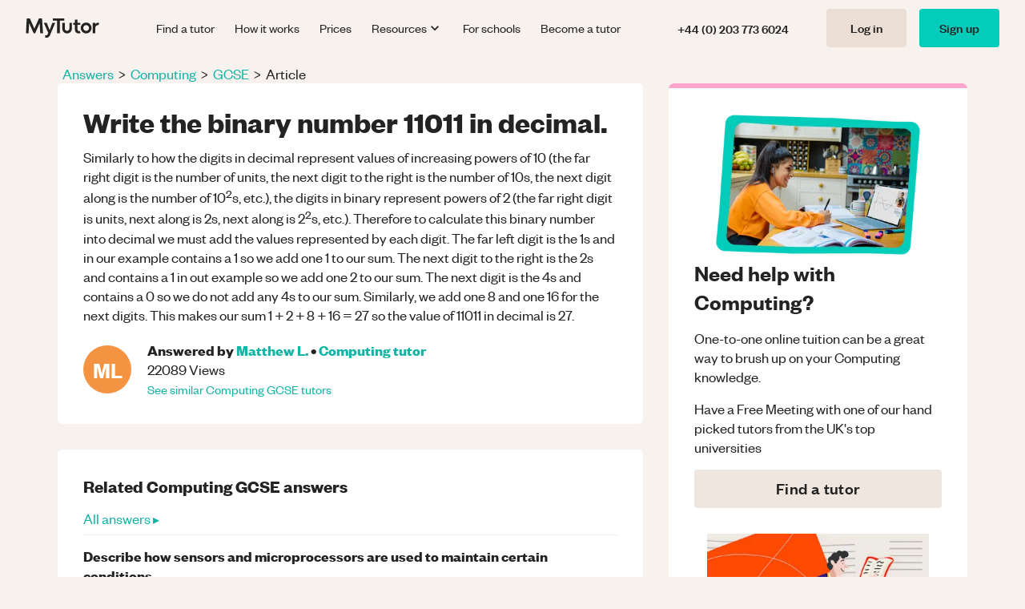

--- FILE ---
content_type: text/html; charset=utf-8
request_url: https://www.mytutor.co.uk/answers/42366/GCSE/Computing/Write-the-binary-number-11011-in-decimal/
body_size: 15230
content:
<!DOCTYPE html><html lang="en"><head><meta charSet="utf-8"/><meta name="viewport" content="width=device-width"/><script>
          let cleanURL = window.location.origin + window.location.pathname;
          let getDevice = width => width < 768 ? 'mobile' : 'desktop';
          let getString = raw => raw ? raw.toLowerCase().replaceAll(/\s/g, "_") : null;
          let getTimestamp = ts => typeof(ts) === 'number' ? new Date(ts).toISOString().substring(0, 19).replace('T', ' '): null;
          let getGoogleAnalyticsClientId = function(cookiesString) {
            let clientId;
            if (cookiesString) {
              clientId = cookiesString.split(/;\s*/)
                .filter(cookie => cookie.startsWith("_ga="))
                .map(cookie => cookie.replace("_ga=", ""))
                .flatMap(cookie => cookie.match(/\d{3,}\.\d{3,}/))
                .filter(clientId => clientId)
                .at(0);
            }
            return clientId || null;
          };
          let sessionData = function() {
            let cookiesString = document.cookie;
            let sessionCookie;
            let requiredData;
            if (!cookiesString) {
              return null;
            }
            sessionCookie = cookiesString.split(/;\s*/)
              .filter(cookie => cookie.startsWith("SessionID="))
              .map(cookie => cookie.replace("SessionID=", ""))
              .at(0)
            if (!sessionCookie) {
              return null;
            }
            requiredData = sessionCookie.split('.');

            if (requiredData.length != 2) {
              return null;
            }
            let numberTs = Number(requiredData[1])
            numberTs = isNaN(numberTs) ? null : numberTs
            return {
              "sessionId": requiredData[0],
              "ts": numberTs
            };
          };
          let {sessionId, ts} = sessionData() ?? {};
          let dataLayerDimensions = {
            'user_type' : null,
            'user_id' : null,
            'ga_user_id': null,
            'client_id' : getGoogleAnalyticsClientId(document.cookie),
            'session_id' : sessionId || null,
            'hit_timestamp' : getTimestamp(new Date().getTime()),
            'sessions_timestamp' : getTimestamp(ts),
            'sign_up_route' : null,
            'ab_tasty' : typeof window.ABTasty !== 'undefined',
            'full_referrer': document.referrer || null,
            'page_type' : 'answers' || null,
            'page_title' : getString(document.title),
            'clean_url' : cleanURL || null,
            'device' : getDevice(document.documentElement.clientWidth) || null,
          };
          window.dataLayer = window.dataLayer || [];
          window.dataLayer.push(dataLayerDimensions);
        </script><meta name="robots" content="index,follow"/><title>Write the binary number 11011 in decimal.<!-- --> | MyTutor</title><meta name="description" content="Similarly to how the digits in decimal represent values of increasing powers of 10 (the far right digit is the number of units, the next digit to the right is the..."/><meta name="canonical" content="https://www.mytutor.co.uk/answers/42366/GCSE/Computing/Write-the-binary-number-11011-in-decimal/"/><script>
          let cleanURL = window.location.origin + window.location.pathname;
          let getDevice = width => width < 768 ? 'mobile' : 'desktop';
          let getString = raw => raw ? raw.toLowerCase().replaceAll(/\s/g, "_") : null;
          let getTimestamp = ts => typeof(ts) === 'number' ? new Date(ts).toISOString().substring(0, 19).replace('T', ' '): null;
          let getGoogleAnalyticsClientId = function(cookiesString) {
            let clientId;
            if (cookiesString) {
              clientId = cookiesString.split(/;\s*/)
                .filter(cookie => cookie.startsWith("_ga="))
                .map(cookie => cookie.replace("_ga=", ""))
                .flatMap(cookie => cookie.match(/\d{3,}\.\d{3,}/))
                .filter(clientId => clientId)
                .at(0);
            }
            return clientId || null;
          };
          let sessionData = function() {
            let cookiesString = document.cookie;
            let sessionCookie;
            let requiredData;
            if (!cookiesString) {
              return null;
            }
            sessionCookie = cookiesString.split(/;\s*/)
              .filter(cookie => cookie.startsWith("SessionID="))
              .map(cookie => cookie.replace("SessionID=", ""))
              .at(0)
            if (!sessionCookie) {
              return null;
            }
            requiredData = sessionCookie.split('.');

            if (requiredData.length != 2) {
              return null;
            }
            let numberTs = Number(requiredData[1])
            numberTs = isNaN(numberTs) ? null : numberTs
            return {
              "sessionId": requiredData[0],
              "ts": numberTs
            };
          };
          let {sessionId, ts} = sessionData() ?? {};
          let dataLayerDimensions = {
            'user_type' : null,
            'user_id' : null,
            'ga_user_id': null,
            'client_id' : getGoogleAnalyticsClientId(document.cookie),
            'session_id' : sessionId || null,
            'hit_timestamp' : getTimestamp(new Date().getTime()),
            'sessions_timestamp' : getTimestamp(ts),
            'sign_up_route' : null,
            'ab_tasty' : typeof window.ABTasty !== 'undefined',
            'full_referrer': document.referrer || null,
            'page_type' : 'answers_article' || null,
            'page_title' : getString(document.title),
            'clean_url' : cleanURL || null,
            'device' : getDevice(document.documentElement.clientWidth) || null,
          };
          window.dataLayer = window.dataLayer || [];
          window.dataLayer.push(dataLayerDimensions);
        </script><meta name="next-head-count" content="8"/><link rel="icon" type="image/svg" sizes="180x180" href="/answers/favicon-64x64.svg"/><link rel="icon" type="image/svg" sizes="96x96" href="/answers/favicon-64x64.svg"/><link rel="icon" type="image/svg" sizes="32x32" href="/answers/favicon-64x64.svg"/><link rel="icon" type="image/svg" sizes="16x16" href="/answers/favicon-64x64.svg"/><link rel="preload" href="https://cdn-prod.mytutor.co.uk/shared-assets/fonts/BureauGrotesk-600.woff2" as="font" type="font/woff2" crossorigin="true"/><link rel="preload" href="https://cdn-prod.mytutor.co.uk/shared-assets/fonts/founders-grotesk-r-regular.woff2" as="font" type="font/woff2" crossorigin="true"/><link rel="preload" href="https://cdn-prod.mytutor.co.uk/shared-assets/fonts/founders-grotesk-r-medium.woff2" as="font" type="font/woff2" crossorigin="true"/> <link rel="preload" href="https://cdn-prod.mytutor.co.uk/shared-assets/fonts/founders-grotesk-r-semibold.woff2" as="font" type="font/woff2" crossorigin="true"/><meta name="author" content="MyTutor"/><script>
   !function(){
      var src = "//c.webtrends-optimize.com/acs/accounts/5ff31b8e-fe03-49f1-b421-8249830547ae/js/wt.js";
      var timeout = 2000; // 2 seconds 
      var css={add:function(c, id){if(c instanceof Array){c=c.join(' ')}var a=document.getElementsByTagName('head')[0],b=document.createElement('style');b.type='text/css';if(id){b.id=id;}if(b.styleSheet){b.styleSheet.cssText=c}else{b.appendChild(document.createTextNode(c))}a.appendChild(b)}, del:function(id){var el=document.getElementById(id); if(el){el.parentNode.removeChild(el)}}}; 
      var cssid = 'wt_tagHide'; 
      css.add('body { opacity: 0.000001 !important; }', cssid); 
      var sc = document.createElement('script');
      window.WT_ABORT = 0;
      sc.src = src;
      sc.onload = function(){ 
         window.WT_ABORT = -1; 
         css.del(cssid); 
      };
      sc.onerror = function(){
         window.WT_ABORT = 1;
         css.del(cssid); 
      };
      document.getElementsByTagName('head')[0].appendChild(sc);
      setTimeout(function(){
         if(window.WT_ABORT !== -1) window.WT_ABORT = 1; 
         css.del(cssid);
      }, timeout);
   }();</script><script>
      (function(w,d,s,l,i){w[l]=w[l]||[];w[l].push({'gtm.start':
      new Date().getTime(),event:'gtm.js'});var f=d.getElementsByTagName(s)[0],
      j=d.createElement(s),dl=l!='dataLayer'?'&l='+l:'';j.async=true;j.src=
      'https://www.googletagmanager.com/gtm.js?id='+i+dl+ '&gtm_auth=Q89O8YEVR2-o9UUE9HzOig&gtm_preview=env-3&gtm_cookies_win=x';f.parentNode.insertBefore(j,f);
      })(window,document,'script','dataLayer', 'GTM-WFQCPJ4');
      </script><link rel="preload" href="/answers/_next/static/css/872001ae99288d54.css" as="style"/><link rel="stylesheet" href="/answers/_next/static/css/872001ae99288d54.css" data-n-g=""/><noscript data-n-css=""></noscript><script defer="" nomodule="" src="/answers/_next/static/chunks/polyfills-c67a75d1b6f99dc8.js"></script><script src="/answers/_next/static/chunks/webpack-fb0d32c6fcedc3dc.js" defer=""></script><script src="/answers/_next/static/chunks/framework-e14092e0d084b50d.js" defer=""></script><script src="/answers/_next/static/chunks/main-bfe833a0d61b33be.js" defer=""></script><script src="/answers/_next/static/chunks/pages/_app-c88454272ee63825.js" defer=""></script><script src="/answers/_next/static/chunks/977ab20a-9040bd8f82f10477.js" defer=""></script><script src="/answers/_next/static/chunks/787-a423ec475ede4a6c.js" defer=""></script><script src="/answers/_next/static/chunks/80-af6340fa8e60a0da.js" defer=""></script><script src="/answers/_next/static/chunks/pages/%5B%5B...slug%5D%5D-feb5a04f9d478315.js" defer=""></script><script src="/answers/_next/static/qP0YpcmuQrGuxM1Bizsxy/_buildManifest.js" defer=""></script><script src="/answers/_next/static/qP0YpcmuQrGuxM1Bizsxy/_ssgManifest.js" defer=""></script></head><style data-emotion="css-global gd4o07">@font-face{font-family:"BureauGrotesk";font-display:fallback;src:url(https://cdn-prod.mytutor.co.uk/shared-assets/fonts/BureauGrotesk-600.woff2) format("woff2");font-weight:600;font-style:normal;}@font-face{font-family:"FoundersGrotesk";font-display:fallback;src:url(https://cdn-prod.mytutor.co.uk/shared-assets/fonts/founders-grotesk-r-bold-italic.woff2) format("woff2");font-weight:700;font-style:italic;}@font-face{font-family:"FoundersGrotesk";font-display:fallback;src:url(https://cdn-prod.mytutor.co.uk/shared-assets/fonts/founders-grotesk-r-bold.woff2) format("woff2");font-weight:700;font-style:normal;}@font-face{font-family:"FoundersGrotesk";font-display:fallback;src:url(https://cdn-prod.mytutor.co.uk/shared-assets/fonts/founders-grotesk-r-semibold-italic.woff2) format("woff2");font-weight:600;font-style:italic;}@font-face{font-family:"FoundersGrotesk";font-display:fallback;src:url(https://cdn-prod.mytutor.co.uk/shared-assets/fonts/founders-grotesk-r-semibold.woff2) format("woff2");font-weight:600;font-style:normal;}@font-face{font-family:"FoundersGrotesk";font-display:fallback;src:url(https://cdn-prod.mytutor.co.uk/shared-assets/fonts/founders-grotesk-r-medium-italic.woff2) format("woff2");font-weight:500;font-style:italic;}@font-face{font-family:"FoundersGrotesk";font-display:fallback;src:url(https://cdn-prod.mytutor.co.uk/shared-assets/fonts/founders-grotesk-r-medium.woff2) format("woff2");font-weight:500;font-style:normal;}@font-face{font-family:"FoundersGrotesk";font-display:fallback;src:url(https://cdn-prod.mytutor.co.uk/shared-assets/fonts/founders-grotesk-r-italic.woff2) format("woff2");font-weight:400;font-style:italic;}@font-face{font-family:"FoundersGrotesk";font-display:fallback;src:url(https://cdn-prod.mytutor.co.uk/shared-assets/fonts/founders-grotesk-r-regular.woff2) format("woff2");font-weight:400;font-style:normal;}@font-face{font-family:"FoundersGrotesk";font-display:fallback;src:url(https://cdn-prod.mytutor.co.uk/shared-assets/fonts/founders-grotesk-r-light-italic.woff2) format("woff2");font-weight:300;font-style:italic;}@font-face{font-family:"FoundersGrotesk";font-display:fallback;src:url(https://cdn-prod.mytutor.co.uk/shared-assets/fonts/founders-grotesk-r-light.woff2) format("woff2");font-weight:300;font-style:normal;}@font-face{font-family:"brandIcons2019";src:url("https://cdn-prod.mytutor.co.uk/fleet/fonts/brand-2019-v1.eot");src:url("https://cdn-prod.mytutor.co.uk/fleet/fonts/brand-2019-v1.woff") format("woff"),url("https://cdn-prod.mytutor.co.uk/fleet/fonts/brand-2019-v1.ttf") format("truetype"),url("https://cdn-prod.mytutor.co.uk/fleet/fonts/brand-2019-v1.svg") format("svg");font-weight:normal;font-style:normal;}a{-webkit-text-decoration:none;text-decoration:none;color:#12B4A6;}a:hover{color:#03CCBB;}h1{font-size:2rem;line-height:1.5;}h2{font-size:1.5rem;line-height:1.5;}h3{line-height:1.5;}h1,h2,h3,h4,p,body{color:#232323;}a,body{font-family:"FoundersGrotesk","Lato",-apple-system,BlinkMacSystemFont,"Segoe UI","Roboto","Oxygen","Ubuntu","Cantarell","Fira Sans","Droid Sans","Helvetica Neue",sans-serif;margin:0;line-height:1.5;}html{box-sizing:border-box;}input{font-family:"FoundersGrotesk";font-weight:400;font-size:1em;line-height:1.5;}*,*:before,*:after{box-sizing:inherit;}body{background-color:#F7F2ED;}.cookie-banner-visible .intercom-lightweight-app div.intercom-lightweight-app-launcher,.cookie-banner-visible .intercom-app>div[class^="intercom-with-namespace-"]{bottom:301px!important;}@media screen and (min-width: 578px){.cookie-banner-visible .intercom-lightweight-app div.intercom-lightweight-app-launcher,.cookie-banner-visible .intercom-app>div[class^="intercom-with-namespace-"]{bottom:220px!important;}}@media screen and (min-width: 769px){.cookie-banner-visible .intercom-lightweight-app div.intercom-lightweight-app-launcher,.cookie-banner-visible .intercom-app>div[class^="intercom-with-namespace-"]{bottom:126px!important;right:10px!important;}}.cookie-banner-visible .intercom-lightweight-app div.intercom-lightweight-app-launcher,.cookie-banner-visible .intercom-app>div[class^="intercom-with-namespace-"]{bottom:301px!important;}@media screen and (min-width: 578px){.cookie-banner-visible .intercom-lightweight-app div.intercom-lightweight-app-launcher,.cookie-banner-visible .intercom-app>div[class^="intercom-with-namespace-"]{bottom:220px!important;}}@media screen and (min-width: 769px){.cookie-banner-visible .intercom-lightweight-app div.intercom-lightweight-app-launcher,.cookie-banner-visible .intercom-app>div[class^="intercom-with-namespace-"]{bottom:126px!important;right:10px!important;}}</style><body><noscript><iframe src="https://www.googletagmanager.com/ns.html?id=GTM-WFQCPJ4&amp;gtm_auth=M5jVYNlZUARgAxy3tCN9FQ&amp;gtm_preview=env-1&amp;gtm_cookies_win=x&quot; height=&quot;0&quot; width=&quot;0&quot; style=&quot;display:none;visibility:hidden"></iframe></noscript><div id="__next"><style data-emotion="css 16i5ybp">.css-16i5ybp{position:fixed;top:0;z-index:1000;font-size:0.875rem;height:4.375rem;width:100%;padding:0 0 0 2rem;display:grid;grid-template-columns:minmax(70px, 1fr) 2fr minmax(70px, 1fr);-webkit-box-pack:center;-ms-flex-pack:center;-webkit-justify-content:center;justify-content:center;justify-items:center;-webkit-align-items:center;-webkit-box-align:center;-ms-flex-align:center;align-items:center;background:#F7F2ED;}@media (min-width:1024px){.css-16i5ybp{display:-webkit-box;display:-webkit-flex;display:-ms-flexbox;display:flex;-webkit-flex-direction:row;-ms-flex-direction:row;flex-direction:row;-webkit-box-pack:justify;-webkit-justify-content:space-between;justify-content:space-between;}}@media (max-width:639.95px){.css-16i5ybp{padding:0 0 0 16px;}}</style><style data-emotion="css 3y91ec">.css-3y91ec{position:fixed;top:0;z-index:1000;font-size:0.875rem;height:4.375rem;width:100%;padding:0 0 0 2rem;display:grid;grid-template-columns:minmax(70px, 1fr) 2fr minmax(70px, 1fr);-webkit-box-pack:center;-ms-flex-pack:center;-webkit-justify-content:center;justify-content:center;justify-items:center;-webkit-align-items:center;-webkit-box-align:center;-ms-flex-align:center;align-items:center;background:#F7F2ED;}@media (min-width:1024px){.css-3y91ec{display:-webkit-box;display:-webkit-flex;display:-ms-flexbox;display:flex;-webkit-flex-direction:row;-ms-flex-direction:row;flex-direction:row;-webkit-box-pack:justify;-webkit-justify-content:space-between;justify-content:space-between;}}@media (max-width:639.95px){.css-3y91ec{padding:0 0 0 16px;}}</style><nav class="MuiBox-root css-3y91ec" id="masthead"><style data-emotion="css 1lxnyh3">.css-1lxnyh3{font-size:1rem;line-height:1rem;letter-spacing:0.005rem;font-weight:500;min-width:64px;padding:6px 16px;border-radius:4px;-webkit-transition:background-color 250ms cubic-bezier(0.4, 0, 0.2, 1) 0ms,box-shadow 250ms cubic-bezier(0.4, 0, 0.2, 1) 0ms,border-color 250ms cubic-bezier(0.4, 0, 0.2, 1) 0ms,color 250ms cubic-bezier(0.4, 0, 0.2, 1) 0ms;transition:background-color 250ms cubic-bezier(0.4, 0, 0.2, 1) 0ms,box-shadow 250ms cubic-bezier(0.4, 0, 0.2, 1) 0ms,border-color 250ms cubic-bezier(0.4, 0, 0.2, 1) 0ms,color 250ms cubic-bezier(0.4, 0, 0.2, 1) 0ms;color:#242424;background-color:#EBDED5;box-shadow:0px 3px 1px -2px rgba(0,0,0,0.2),0px 2px 2px 0px rgba(0,0,0,0.14),0px 1px 5px 0px rgba(0,0,0,0.12);text-transform:unset;font-size:16px;font-family:FoundersGrotesk,'Sergoe UI','Helvetica Neue',Arial,sans-serif;line-height:16px;height:56px;max-height:56px;padding:16px 32px;box-shadow:none;justify-self:flex-start;height:3rem;max-height:3rem;}.css-1lxnyh3:hover{-webkit-text-decoration:none;text-decoration:none;background-color:#D1BDAB;box-shadow:0px 4px 16px rgba(107, 64, 34, 0.16);}@media (hover: none){.css-1lxnyh3:hover{background-color:#EBDED5;}}.css-1lxnyh3:active{box-shadow:0px 5px 5px -3px rgba(0,0,0,0.2),0px 8px 10px 1px rgba(0,0,0,0.14),0px 3px 14px 2px rgba(0,0,0,0.12);}.css-1lxnyh3.Mui-focusVisible{box-shadow:0px 3px 5px -1px rgba(0,0,0,0.2),0px 6px 10px 0px rgba(0,0,0,0.14),0px 1px 18px 0px rgba(0,0,0,0.12);}.css-1lxnyh3.Mui-disabled{color:#919191;box-shadow:none;background-color:#EBE8E6;}.css-1lxnyh3:hover{box-shadow:none;}.css-1lxnyh3:active{box-shadow:none;}@media (min-width:768px){.css-1lxnyh3{height:48px;max-height:48px;padding:12px 24px;}}.css-1lxnyh3:hover{background-color:#D1BDAB;}.css-1lxnyh3:active{background-color:#AD8E72;color:#FFFFFF;}@media (min-width:0px){.css-1lxnyh3{display:block;width:80px;padding:0.75rem 0.8rem;}}@media (min-width:640px){.css-1lxnyh3{width:100px;padding:0.75rem 1.5rem;}}@media (min-width:1024px){.css-1lxnyh3{display:none;}}</style><style data-emotion="css 1tdpnce">.css-1tdpnce{display:-webkit-inline-box;display:-webkit-inline-flex;display:-ms-inline-flexbox;display:inline-flex;-webkit-align-items:center;-webkit-box-align:center;-ms-flex-align:center;align-items:center;-webkit-box-pack:center;-ms-flex-pack:center;-webkit-justify-content:center;justify-content:center;position:relative;box-sizing:border-box;-webkit-tap-highlight-color:transparent;background-color:transparent;outline:0;border:0;margin:0;border-radius:0;padding:0;cursor:pointer;-webkit-user-select:none;-moz-user-select:none;-ms-user-select:none;user-select:none;vertical-align:middle;-moz-appearance:none;-webkit-appearance:none;-webkit-text-decoration:none;text-decoration:none;color:inherit;font-size:1rem;line-height:1rem;letter-spacing:0.005rem;font-weight:500;min-width:64px;padding:6px 16px;border-radius:4px;-webkit-transition:background-color 250ms cubic-bezier(0.4, 0, 0.2, 1) 0ms,box-shadow 250ms cubic-bezier(0.4, 0, 0.2, 1) 0ms,border-color 250ms cubic-bezier(0.4, 0, 0.2, 1) 0ms,color 250ms cubic-bezier(0.4, 0, 0.2, 1) 0ms;transition:background-color 250ms cubic-bezier(0.4, 0, 0.2, 1) 0ms,box-shadow 250ms cubic-bezier(0.4, 0, 0.2, 1) 0ms,border-color 250ms cubic-bezier(0.4, 0, 0.2, 1) 0ms,color 250ms cubic-bezier(0.4, 0, 0.2, 1) 0ms;color:#242424;background-color:#EBDED5;box-shadow:0px 3px 1px -2px rgba(0,0,0,0.2),0px 2px 2px 0px rgba(0,0,0,0.14),0px 1px 5px 0px rgba(0,0,0,0.12);text-transform:unset;font-size:16px;font-family:FoundersGrotesk,'Sergoe UI','Helvetica Neue',Arial,sans-serif;line-height:16px;height:56px;max-height:56px;padding:16px 32px;box-shadow:none;justify-self:flex-start;height:3rem;max-height:3rem;}.css-1tdpnce::-moz-focus-inner{border-style:none;}.css-1tdpnce.Mui-disabled{pointer-events:none;cursor:default;}@media print{.css-1tdpnce{-webkit-print-color-adjust:exact;color-adjust:exact;}}.css-1tdpnce:hover{-webkit-text-decoration:none;text-decoration:none;background-color:#D1BDAB;box-shadow:0px 4px 16px rgba(107, 64, 34, 0.16);}@media (hover: none){.css-1tdpnce:hover{background-color:#EBDED5;}}.css-1tdpnce:active{box-shadow:0px 5px 5px -3px rgba(0,0,0,0.2),0px 8px 10px 1px rgba(0,0,0,0.14),0px 3px 14px 2px rgba(0,0,0,0.12);}.css-1tdpnce.Mui-focusVisible{box-shadow:0px 3px 5px -1px rgba(0,0,0,0.2),0px 6px 10px 0px rgba(0,0,0,0.14),0px 1px 18px 0px rgba(0,0,0,0.12);}.css-1tdpnce.Mui-disabled{color:#919191;box-shadow:none;background-color:#EBE8E6;}.css-1tdpnce:hover{box-shadow:none;}.css-1tdpnce:active{box-shadow:none;}@media (min-width:768px){.css-1tdpnce{height:48px;max-height:48px;padding:12px 24px;}}.css-1tdpnce:hover{background-color:#D1BDAB;}.css-1tdpnce:active{background-color:#AD8E72;color:#FFFFFF;}@media (min-width:0px){.css-1tdpnce{display:block;width:80px;padding:0.75rem 0.8rem;}}@media (min-width:640px){.css-1tdpnce{width:100px;padding:0.75rem 1.5rem;}}@media (min-width:1024px){.css-1tdpnce{display:none;}}</style><button class="MuiButtonBase-root MuiButton-root MuiButton-contained MuiButton-containedSecondary MuiButton-sizeMedium MuiButton-containedSizeMedium MuiButton-root MuiButton-contained MuiButton-containedSecondary MuiButton-sizeMedium MuiButton-containedSizeMedium menu-button css-1tdpnce" tabindex="0" type="button"><style data-emotion="css qpots5">.css-qpots5{-webkit-user-select:none;-moz-user-select:none;-ms-user-select:none;user-select:none;width:1em;height:1em;display:inline-block;fill:currentColor;-webkit-flex-shrink:0;-ms-flex-negative:0;flex-shrink:0;-webkit-transition:fill 200ms cubic-bezier(0.4, 0, 0.2, 1) 0ms;transition:fill 200ms cubic-bezier(0.4, 0, 0.2, 1) 0ms;font-size:1.7142857142857142rem;font-size:24px;}.css-qpots5.MuiSvgIcon-root{vertical-align:middle;}</style><svg class="MuiSvgIcon-root MuiSvgIcon-fontSizeMedium css-qpots5" focusable="false" aria-hidden="true" viewBox="0 0 24 24" data-testid="MenuIcon"><path d="M3 18h18v-2H3zm0-5h18v-2H3zm0-7v2h18V6z"></path></svg></button><style data-emotion="css 1w1f3gl">.css-1w1f3gl .MuiPaper-root{border-radius:0;width:100%;max-width:unset;margin-top:0.375rem;box-shadow:none;}.css-1w1f3gl a{color:#242424;font-size:0.65rem;font-weight:500;-webkit-text-decoration:none;text-decoration:none;}.css-1w1f3gl .MuiList-root{padding:0;border-radius:0;}</style><style data-emotion="css cuxdsv">.css-cuxdsv .MuiModal-backdrop{background-color:transparent;-webkit-backdrop-filter:none;backdrop-filter:none;}</style><style data-emotion="css 1lvto8x">.css-1lvto8x .MuiModal-backdrop{background-color:transparent;-webkit-backdrop-filter:none;backdrop-filter:none;}.css-1lvto8x .MuiPaper-root{border-radius:0;width:100%;max-width:unset;margin-top:0.375rem;box-shadow:none;}.css-1lvto8x a{color:#242424;font-size:0.65rem;font-weight:500;-webkit-text-decoration:none;text-decoration:none;}.css-1lvto8x .MuiList-root{padding:0;border-radius:0;}</style><style data-emotion="css k008qs">.css-k008qs{display:-webkit-box;display:-webkit-flex;display:-ms-flexbox;display:flex;}</style><a class="MuiBox-root css-k008qs" href="/"><img src="https://cdn-prod.mytutor.co.uk/shared-assets/mytutor-logo.svg" alt="MyTutor logo" width="92" height="24"/></a><style data-emotion="css 58ggds">.css-58ggds{display:none;}@media (min-width:1024px){.css-58ggds{min-width:580px;display:-webkit-box;display:-webkit-flex;display:-ms-flexbox;display:flex;-webkit-align-items:center;-webkit-box-align:center;-ms-flex-align:center;align-items:center;-webkit-box-pack:justify;-webkit-justify-content:space-between;justify-content:space-between;}}.css-58ggds a{color:#242424;font-size:0.875rem;-webkit-text-decoration:none;text-decoration:none;font-weight:400;}</style><style data-emotion="css 17t0e8f">.css-17t0e8f{display:none;}@media (min-width:1024px){.css-17t0e8f{min-width:580px;display:-webkit-box;display:-webkit-flex;display:-ms-flexbox;display:flex;-webkit-align-items:center;-webkit-box-align:center;-ms-flex-align:center;align-items:center;-webkit-box-pack:justify;-webkit-justify-content:space-between;justify-content:space-between;}}.css-17t0e8f a{color:#242424;font-size:0.875rem;-webkit-text-decoration:none;text-decoration:none;font-weight:400;}</style><div class="MuiBox-root css-17t0e8f"><style data-emotion="css 94wmal">.css-94wmal{-webkit-text-decoration:underline;text-decoration:underline;text-decoration-color:rgba(3, 204, 186, 0.4);color:#006E63;-webkit-text-decoration:none;text-decoration:none;font-weight:500;font-size:16px;}.css-94wmal:hover{text-decoration-color:inherit;}.css-94wmal:hover{color:#03CCBA;}</style><style data-emotion="css 1m2ji8u">.css-1m2ji8u{margin:0;font:inherit;color:#03CCBA;-webkit-text-decoration:underline;text-decoration:underline;text-decoration-color:rgba(3, 204, 186, 0.4);color:#006E63;-webkit-text-decoration:none;text-decoration:none;font-weight:500;font-size:16px;}.css-1m2ji8u:hover{text-decoration-color:inherit;}.css-1m2ji8u:hover{color:#03CCBA;}</style><a class="MuiTypography-root MuiTypography-inherit MuiLink-root MuiLink-underlineAlways css-1m2ji8u" href="/view-tutors/">Find a tutor</a><a class="MuiTypography-root MuiTypography-inherit MuiLink-root MuiLink-underlineAlways css-1m2ji8u" href="/how-it-works/">How it works</a><a class="MuiTypography-root MuiTypography-inherit MuiLink-root MuiLink-underlineAlways css-1m2ji8u" href="/pricing/">Prices</a><a class="MuiTypography-root MuiTypography-inherit MuiLink-root MuiLink-underlineAlways css-1m2ji8u" href="/browse-tutors/"><style data-emotion="css 70qvj9">.css-70qvj9{display:-webkit-box;display:-webkit-flex;display:-ms-flexbox;display:flex;-webkit-align-items:center;-webkit-box-align:center;-ms-flex-align:center;align-items:center;}</style><div class="MuiBox-root css-70qvj9"><span>Resources</span><style data-emotion="css ye5e0n">.css-ye5e0n{-webkit-user-select:none;-moz-user-select:none;-ms-user-select:none;user-select:none;width:1em;height:1em;display:inline-block;fill:currentColor;-webkit-flex-shrink:0;-ms-flex-negative:0;flex-shrink:0;-webkit-transition:fill 200ms cubic-bezier(0.4, 0, 0.2, 1) 0ms;transition:fill 200ms cubic-bezier(0.4, 0, 0.2, 1) 0ms;font-size:1.7142857142857142rem;font-size:24px;width:1.2rem;height:1.2rem;-webkit-transform:none;-moz-transform:none;-ms-transform:none;transform:none;transition-property:transform;transition-duration:0.2s;}.css-ye5e0n.MuiSvgIcon-root{vertical-align:middle;}</style><svg class="MuiSvgIcon-root MuiSvgIcon-fontSizeMedium css-ye5e0n" focusable="false" aria-hidden="true" viewBox="0 0 24 24" data-testid="ExpandMoreIcon"><path d="M16.59 8.59 12 13.17 7.41 8.59 6 10l6 6 6-6z"></path></svg></div></a><style data-emotion="css 1ck8eyj">.css-1ck8eyj .MuiPaper-root{border-radius:0;width:auto;}.css-1ck8eyj .MuiList-root{padding:0;border-radius:0;}</style><style data-emotion="css zxcel3">.css-zxcel3 .MuiModal-backdrop{background-color:transparent;-webkit-backdrop-filter:none;backdrop-filter:none;}.css-zxcel3 .MuiPaper-root{border-radius:0;width:auto;}.css-zxcel3 .MuiList-root{padding:0;border-radius:0;}</style><a class="MuiTypography-root MuiTypography-inherit MuiLink-root MuiLink-underlineAlways css-1m2ji8u" href="/schools/">For schools</a><a class="MuiTypography-root MuiTypography-inherit MuiLink-root MuiLink-underlineAlways css-1m2ji8u" href="/tutors/apply/">Become a tutor</a></div><style data-emotion="css 1rhcnj0">.css-1rhcnj0{display:-webkit-box;display:-webkit-flex;display:-ms-flexbox;display:flex;-webkit-flex-direction:row;-ms-flex-direction:row;flex-direction:row;-webkit-align-items:center;-webkit-box-align:center;-ms-flex-align:center;align-items:center;justify-self:flex-end;padding-right:1rem;}@media (min-width:640px){.css-1rhcnj0{padding-right:2rem;}}</style><aside class="css-1rhcnj0"><style data-emotion="css 14xg1bj">.css-14xg1bj{margin:0;font-family:FoundersGrotesk,'Sergoe UI','Helvetica Neue',Arial,sans-serif;font-weight:400;font-size:1.1428571428571428rem;line-height:1.5;font-size:0.8rem;width:170px;font-weight:500;}@media (min-width:0px){.css-14xg1bj{display:none;}}@media (min-width:1280px){.css-14xg1bj{display:block;}}</style><p class="MuiTypography-root MuiTypography-body1 phone-number css-14xg1bj">+44 (0) 203 773 6024</p><style data-emotion="css 1tv59a9">.css-1tv59a9{font-size:1rem;line-height:1rem;letter-spacing:0.005rem;font-weight:500;min-width:64px;padding:6px 16px;border-radius:4px;-webkit-transition:background-color 250ms cubic-bezier(0.4, 0, 0.2, 1) 0ms,box-shadow 250ms cubic-bezier(0.4, 0, 0.2, 1) 0ms,border-color 250ms cubic-bezier(0.4, 0, 0.2, 1) 0ms,color 250ms cubic-bezier(0.4, 0, 0.2, 1) 0ms;transition:background-color 250ms cubic-bezier(0.4, 0, 0.2, 1) 0ms,box-shadow 250ms cubic-bezier(0.4, 0, 0.2, 1) 0ms,border-color 250ms cubic-bezier(0.4, 0, 0.2, 1) 0ms,color 250ms cubic-bezier(0.4, 0, 0.2, 1) 0ms;color:#242424;background-color:#EBDED5;box-shadow:0px 3px 1px -2px rgba(0,0,0,0.2),0px 2px 2px 0px rgba(0,0,0,0.14),0px 1px 5px 0px rgba(0,0,0,0.12);text-transform:unset;font-size:16px;font-family:FoundersGrotesk,'Sergoe UI','Helvetica Neue',Arial,sans-serif;line-height:16px;height:56px;max-height:56px;padding:16px 32px;box-shadow:none;width:100px;margin-left:1rem;font-weight:500;font-size:0.875rem;height:3rem;max-height:3rem;padding:0.75rem 1.5rem;}.css-1tv59a9:hover{-webkit-text-decoration:none;text-decoration:none;background-color:#D1BDAB;box-shadow:0px 4px 16px rgba(107, 64, 34, 0.16);}@media (hover: none){.css-1tv59a9:hover{background-color:#EBDED5;}}.css-1tv59a9:active{box-shadow:0px 5px 5px -3px rgba(0,0,0,0.2),0px 8px 10px 1px rgba(0,0,0,0.14),0px 3px 14px 2px rgba(0,0,0,0.12);}.css-1tv59a9.Mui-focusVisible{box-shadow:0px 3px 5px -1px rgba(0,0,0,0.2),0px 6px 10px 0px rgba(0,0,0,0.14),0px 1px 18px 0px rgba(0,0,0,0.12);}.css-1tv59a9.Mui-disabled{color:#919191;box-shadow:none;background-color:#EBE8E6;}.css-1tv59a9:hover{box-shadow:none;}.css-1tv59a9:active{box-shadow:none;}@media (min-width:768px){.css-1tv59a9{height:48px;max-height:48px;padding:12px 24px;}}.css-1tv59a9:hover{background-color:#D1BDAB;}.css-1tv59a9:active{background-color:#AD8E72;color:#FFFFFF;}@media (min-width:0px){.css-1tv59a9{display:none;}}@media (min-width:1024px){.css-1tv59a9{display:-webkit-box;display:-webkit-flex;display:-ms-flexbox;display:flex;}}.css-1tv59a9:hover color{main:transparent;}.css-1tv59a9:hover{color:#242424;}</style><style data-emotion="css 1n4di39">.css-1n4di39{display:-webkit-inline-box;display:-webkit-inline-flex;display:-ms-inline-flexbox;display:inline-flex;-webkit-align-items:center;-webkit-box-align:center;-ms-flex-align:center;align-items:center;-webkit-box-pack:center;-ms-flex-pack:center;-webkit-justify-content:center;justify-content:center;position:relative;box-sizing:border-box;-webkit-tap-highlight-color:transparent;background-color:transparent;outline:0;border:0;margin:0;border-radius:0;padding:0;cursor:pointer;-webkit-user-select:none;-moz-user-select:none;-ms-user-select:none;user-select:none;vertical-align:middle;-moz-appearance:none;-webkit-appearance:none;-webkit-text-decoration:none;text-decoration:none;color:inherit;font-size:1rem;line-height:1rem;letter-spacing:0.005rem;font-weight:500;min-width:64px;padding:6px 16px;border-radius:4px;-webkit-transition:background-color 250ms cubic-bezier(0.4, 0, 0.2, 1) 0ms,box-shadow 250ms cubic-bezier(0.4, 0, 0.2, 1) 0ms,border-color 250ms cubic-bezier(0.4, 0, 0.2, 1) 0ms,color 250ms cubic-bezier(0.4, 0, 0.2, 1) 0ms;transition:background-color 250ms cubic-bezier(0.4, 0, 0.2, 1) 0ms,box-shadow 250ms cubic-bezier(0.4, 0, 0.2, 1) 0ms,border-color 250ms cubic-bezier(0.4, 0, 0.2, 1) 0ms,color 250ms cubic-bezier(0.4, 0, 0.2, 1) 0ms;color:#242424;background-color:#EBDED5;box-shadow:0px 3px 1px -2px rgba(0,0,0,0.2),0px 2px 2px 0px rgba(0,0,0,0.14),0px 1px 5px 0px rgba(0,0,0,0.12);text-transform:unset;font-size:16px;font-family:FoundersGrotesk,'Sergoe UI','Helvetica Neue',Arial,sans-serif;line-height:16px;height:56px;max-height:56px;padding:16px 32px;box-shadow:none;width:100px;margin-left:1rem;font-weight:500;font-size:0.875rem;height:3rem;max-height:3rem;padding:0.75rem 1.5rem;}.css-1n4di39::-moz-focus-inner{border-style:none;}.css-1n4di39.Mui-disabled{pointer-events:none;cursor:default;}@media print{.css-1n4di39{-webkit-print-color-adjust:exact;color-adjust:exact;}}.css-1n4di39:hover{-webkit-text-decoration:none;text-decoration:none;background-color:#D1BDAB;box-shadow:0px 4px 16px rgba(107, 64, 34, 0.16);}@media (hover: none){.css-1n4di39:hover{background-color:#EBDED5;}}.css-1n4di39:active{box-shadow:0px 5px 5px -3px rgba(0,0,0,0.2),0px 8px 10px 1px rgba(0,0,0,0.14),0px 3px 14px 2px rgba(0,0,0,0.12);}.css-1n4di39.Mui-focusVisible{box-shadow:0px 3px 5px -1px rgba(0,0,0,0.2),0px 6px 10px 0px rgba(0,0,0,0.14),0px 1px 18px 0px rgba(0,0,0,0.12);}.css-1n4di39.Mui-disabled{color:#919191;box-shadow:none;background-color:#EBE8E6;}.css-1n4di39:hover{box-shadow:none;}.css-1n4di39:active{box-shadow:none;}@media (min-width:768px){.css-1n4di39{height:48px;max-height:48px;padding:12px 24px;}}.css-1n4di39:hover{background-color:#D1BDAB;}.css-1n4di39:active{background-color:#AD8E72;color:#FFFFFF;}@media (min-width:0px){.css-1n4di39{display:none;}}@media (min-width:1024px){.css-1n4di39{display:-webkit-box;display:-webkit-flex;display:-ms-flexbox;display:flex;}}.css-1n4di39:hover color{main:transparent;}.css-1n4di39:hover{color:#242424;}</style><a class="MuiButtonBase-root MuiButton-root MuiButton-contained MuiButton-containedSecondary MuiButton-sizeMedium MuiButton-containedSizeMedium MuiButton-root MuiButton-contained MuiButton-containedSecondary MuiButton-sizeMedium MuiButton-containedSizeMedium log-in css-1n4di39" tabindex="0" href="/login/">Log in</a><style data-emotion="css 1spw3qo">.css-1spw3qo{font-size:1rem;line-height:1rem;letter-spacing:0.005rem;font-weight:500;min-width:64px;padding:6px 16px;border-radius:4px;-webkit-transition:background-color 250ms cubic-bezier(0.4, 0, 0.2, 1) 0ms,box-shadow 250ms cubic-bezier(0.4, 0, 0.2, 1) 0ms,border-color 250ms cubic-bezier(0.4, 0, 0.2, 1) 0ms,color 250ms cubic-bezier(0.4, 0, 0.2, 1) 0ms;transition:background-color 250ms cubic-bezier(0.4, 0, 0.2, 1) 0ms,box-shadow 250ms cubic-bezier(0.4, 0, 0.2, 1) 0ms,border-color 250ms cubic-bezier(0.4, 0, 0.2, 1) 0ms,color 250ms cubic-bezier(0.4, 0, 0.2, 1) 0ms;color:#006E63;background-color:#03CCBA;box-shadow:0px 3px 1px -2px rgba(0,0,0,0.2),0px 2px 2px 0px rgba(0,0,0,0.14),0px 1px 5px 0px rgba(0,0,0,0.12);text-transform:unset;font-size:16px;font-family:FoundersGrotesk,'Sergoe UI','Helvetica Neue',Arial,sans-serif;line-height:16px;height:56px;max-height:56px;padding:16px 32px;box-shadow:none;color:#242424;font-weight:500;font-size:0.875rem;height:3rem;max-height:3rem;}.css-1spw3qo:hover{-webkit-text-decoration:none;text-decoration:none;background-color:#00918A;box-shadow:0px 4px 16px rgba(107, 64, 34, 0.16);}@media (hover: none){.css-1spw3qo:hover{background-color:#03CCBA;}}.css-1spw3qo:active{box-shadow:0px 5px 5px -3px rgba(0,0,0,0.2),0px 8px 10px 1px rgba(0,0,0,0.14),0px 3px 14px 2px rgba(0,0,0,0.12);}.css-1spw3qo.Mui-focusVisible{box-shadow:0px 3px 5px -1px rgba(0,0,0,0.2),0px 6px 10px 0px rgba(0,0,0,0.14),0px 1px 18px 0px rgba(0,0,0,0.12);}.css-1spw3qo.Mui-disabled{color:#919191;box-shadow:none;background-color:#EBE8E6;}.css-1spw3qo:hover{box-shadow:none;}.css-1spw3qo:active{box-shadow:none;}@media (min-width:768px){.css-1spw3qo{height:48px;max-height:48px;padding:12px 24px;}}.css-1spw3qo:hover{background-color:#00918A;color:#FFFFFF;}.css-1spw3qo:active{background-color:#006E63;color:#FFFFFF;}@media (min-width:0px){.css-1spw3qo{width:80px;margin-left:0px;padding:0.75rem 0.8rem;}}@media (min-width:640px){.css-1spw3qo{width:100px;padding:0.75rem 1.5rem;}}@media (min-width:768px){.css-1spw3qo{margin-left:1rem;}}.css-1spw3qo:hover color{main:transparent;}</style><style data-emotion="css 5qoft">.css-5qoft{display:-webkit-inline-box;display:-webkit-inline-flex;display:-ms-inline-flexbox;display:inline-flex;-webkit-align-items:center;-webkit-box-align:center;-ms-flex-align:center;align-items:center;-webkit-box-pack:center;-ms-flex-pack:center;-webkit-justify-content:center;justify-content:center;position:relative;box-sizing:border-box;-webkit-tap-highlight-color:transparent;background-color:transparent;outline:0;border:0;margin:0;border-radius:0;padding:0;cursor:pointer;-webkit-user-select:none;-moz-user-select:none;-ms-user-select:none;user-select:none;vertical-align:middle;-moz-appearance:none;-webkit-appearance:none;-webkit-text-decoration:none;text-decoration:none;color:inherit;font-size:1rem;line-height:1rem;letter-spacing:0.005rem;font-weight:500;min-width:64px;padding:6px 16px;border-radius:4px;-webkit-transition:background-color 250ms cubic-bezier(0.4, 0, 0.2, 1) 0ms,box-shadow 250ms cubic-bezier(0.4, 0, 0.2, 1) 0ms,border-color 250ms cubic-bezier(0.4, 0, 0.2, 1) 0ms,color 250ms cubic-bezier(0.4, 0, 0.2, 1) 0ms;transition:background-color 250ms cubic-bezier(0.4, 0, 0.2, 1) 0ms,box-shadow 250ms cubic-bezier(0.4, 0, 0.2, 1) 0ms,border-color 250ms cubic-bezier(0.4, 0, 0.2, 1) 0ms,color 250ms cubic-bezier(0.4, 0, 0.2, 1) 0ms;color:#006E63;background-color:#03CCBA;box-shadow:0px 3px 1px -2px rgba(0,0,0,0.2),0px 2px 2px 0px rgba(0,0,0,0.14),0px 1px 5px 0px rgba(0,0,0,0.12);text-transform:unset;font-size:16px;font-family:FoundersGrotesk,'Sergoe UI','Helvetica Neue',Arial,sans-serif;line-height:16px;height:56px;max-height:56px;padding:16px 32px;box-shadow:none;color:#242424;font-weight:500;font-size:0.875rem;height:3rem;max-height:3rem;}.css-5qoft::-moz-focus-inner{border-style:none;}.css-5qoft.Mui-disabled{pointer-events:none;cursor:default;}@media print{.css-5qoft{-webkit-print-color-adjust:exact;color-adjust:exact;}}.css-5qoft:hover{-webkit-text-decoration:none;text-decoration:none;background-color:#00918A;box-shadow:0px 4px 16px rgba(107, 64, 34, 0.16);}@media (hover: none){.css-5qoft:hover{background-color:#03CCBA;}}.css-5qoft:active{box-shadow:0px 5px 5px -3px rgba(0,0,0,0.2),0px 8px 10px 1px rgba(0,0,0,0.14),0px 3px 14px 2px rgba(0,0,0,0.12);}.css-5qoft.Mui-focusVisible{box-shadow:0px 3px 5px -1px rgba(0,0,0,0.2),0px 6px 10px 0px rgba(0,0,0,0.14),0px 1px 18px 0px rgba(0,0,0,0.12);}.css-5qoft.Mui-disabled{color:#919191;box-shadow:none;background-color:#EBE8E6;}.css-5qoft:hover{box-shadow:none;}.css-5qoft:active{box-shadow:none;}@media (min-width:768px){.css-5qoft{height:48px;max-height:48px;padding:12px 24px;}}.css-5qoft:hover{background-color:#00918A;color:#FFFFFF;}.css-5qoft:active{background-color:#006E63;color:#FFFFFF;}@media (min-width:0px){.css-5qoft{width:80px;margin-left:0px;padding:0.75rem 0.8rem;}}@media (min-width:640px){.css-5qoft{width:100px;padding:0.75rem 1.5rem;}}@media (min-width:768px){.css-5qoft{margin-left:1rem;}}.css-5qoft:hover color{main:transparent;}</style><a class="MuiButtonBase-root MuiButton-root MuiButton-contained MuiButton-containedPrimary MuiButton-sizeMedium MuiButton-containedSizeMedium MuiButton-root MuiButton-contained MuiButton-containedPrimary MuiButton-sizeMedium MuiButton-containedSizeMedium sign-up css-5qoft" tabindex="0" href="/get-started/">Sign up</a></aside></nav><style data-emotion="css 1jicfsi">.css-1jicfsi{margin:80px auto 0;max-width:1200px;padding:0 32px;display:grid;}.css-1jicfsi >.promo-units{margin:32px 0;grid-row:10;background-color:#FFFFFF;border-radius:6px;overflow:hidden;}@media (min-width: 992px){.css-1jicfsi{display:grid;grid-template-columns:3fr 1.66fr;}.css-1jicfsi >div{grid-column:1;}.css-1jicfsi >.promo-units{grid-column:2;grid-row-start:2;grid-row-end:10;margin:0 0 0 32px;height:-webkit-fit-content;height:-moz-fit-content;height:fit-content;}}</style><div data-testid="ArticlePage" class="css-1jicfsi"><style data-emotion="css mbkmqy">.css-mbkmqy{margin-left:6px;}.css-mbkmqy >*{margin-right:6px;}</style><div class="css-mbkmqy"><a href="/answers/">Answers</a><span>&gt;</span><a href="/answers/any-level/Computing/">Computing</a><span>&gt;</span><a href="/answers/GCSE/Computing/">GCSE</a><span>&gt;</span><span>Article</span></div><style data-emotion="css 15ztw76">.css-15ztw76{margin-bottom:32px;background-color:#FFFFFF;border-radius:6px;padding:32px;height:-webkit-fit-content;height:-moz-fit-content;height:fit-content;}.css-15ztw76 h1{margin:0;line-height:32px;}</style><div class="css-15ztw76"><h1 data-testid="answer-header">Write the binary number 11011 in decimal.</h1><div class="answer-text"><p>Similarly to how the digits in decimal represent values of increasing powers of 10 (the far right digit is the number of units, the next digit to the right is the number of 10s, the next digit along is the number of 10<sup>2</sup>s, etc.), the digits in binary represent powers of 2 (the far right digit is units, next along is 2s, next along is 2<sup>2</sup>s, etc.). Therefore to calculate this binary number into decimal we must add the values represented by each digit. The far left digit is the 1s and in our example contains a 1 so we add one 1 to our sum. The next digit to the right is the 2s and contains a 1 in out example so we add one 2 to our sum. The next digit is the 4s and contains a 0 so we do not add any 4s to our sum. Similarly, we add one 8 and one 16 for the next digits. This makes our sum 1 + 2 + 8 + 16 = 27 so the value of 11011 in decimal is 27.</p>
</div><style data-emotion="css 1uihrha">.css-1uihrha{display:-webkit-box;display:-webkit-flex;display:-ms-flexbox;display:flex;-webkit-flex-direction:row;-ms-flex-direction:row;flex-direction:row;-webkit-align-items:center;-webkit-box-align:center;-ms-flex-align:center;align-items:center;margin:20px 0 0;}.css-1uihrha p{margin:0;}.css-1uihrha div{margin:0 20px;}.css-1uihrha .see-similar-tutors{font-size:14px;}</style><div class="css-1uihrha"><style data-emotion="css 1m2hidh">.css-1m2hidh{margin:0;width:32px;height:32px;background-color:#BDBDBD;font-size:0.875rem;font-weight:600;color:#FFFFFF;}.css-1m2hidh.MuiAvatar-root.MuiAvatar-circular{margin:0;}.css-1m2hidh.userAvatar--large{width:60px;height:60px;font-size:1.5rem;margin:0;box-sizing:content-box;}.css-1m2hidh.userAvatar--A,.css-1m2hidh.userAvatar--B,.css-1m2hidh.userAvatar--C,.css-1m2hidh.userAvatar--D{background-color:#55c4f5;}.css-1m2hidh.userAvatar--E,.css-1m2hidh.userAvatar--F,.css-1m2hidh.userAvatar--G,.css-1m2hidh.userAvatar--H{background-color:#9c6ade;}.css-1m2hidh.userAvatar--I,.css-1m2hidh.userAvatar--J,.css-1m2hidh.userAvatar--K,.css-1m2hidh.userAvatar--L{background-color:#ed6347;}.css-1m2hidh.userAvatar--M,.css-1m2hidh.userAvatar--N,.css-1m2hidh.userAvatar--O,.css-1m2hidh.userAvatar--P,.css-1m2hidh.userAvatar--Q{background-color:#f49342;}.css-1m2hidh.userAvatar--R,.css-1m2hidh.userAvatar--S,.css-1m2hidh.userAvatar--T,.css-1m2hidh.userAvatar--U{background-color:#50b83c;}.css-1m2hidh.userAvatar--V,.css-1m2hidh.userAvatar--W,.css-1m2hidh.userAvatar--X,.css-1m2hidh.userAvatar--Y,.css-1m2hidh.userAvatar--Z{background-color:#47c1bf;}.css-1m2hidh.userAvatar--0,.css-1m2hidh.userAvatar--1,.css-1m2hidh.userAvatar--2,.css-1m2hidh.userAvatar--3,.css-1m2hidh.userAvatar--4,.css-1m2hidh.userAvatar--5,.css-1m2hidh.userAvatar--6,.css-1m2hidh.userAvatar--7,.css-1m2hidh.userAvatar--8,.css-1m2hidh.userAvatar--9{background-color:#aeaeae;}</style><style data-emotion="css 19ihw58">.css-19ihw58{position:relative;display:-webkit-box;display:-webkit-flex;display:-ms-flexbox;display:flex;-webkit-align-items:center;-webkit-box-align:center;-ms-flex-align:center;align-items:center;-webkit-box-pack:center;-ms-flex-pack:center;-webkit-justify-content:center;justify-content:center;-webkit-flex-shrink:0;-ms-flex-negative:0;flex-shrink:0;width:40px;height:40px;font-family:FoundersGrotesk,'Sergoe UI','Helvetica Neue',Arial,sans-serif;font-size:1.4285714285714284rem;line-height:1;border-radius:50%;overflow:hidden;-webkit-user-select:none;-moz-user-select:none;-ms-user-select:none;user-select:none;color:#fff;background-color:#bdbdbd;margin:0;width:32px;height:32px;background-color:#BDBDBD;font-size:0.875rem;font-weight:600;color:#FFFFFF;}.css-19ihw58.MuiAvatar-root.MuiAvatar-circular{margin:0;}.css-19ihw58.userAvatar--large{width:60px;height:60px;font-size:1.5rem;margin:0;box-sizing:content-box;}.css-19ihw58.userAvatar--A,.css-19ihw58.userAvatar--B,.css-19ihw58.userAvatar--C,.css-19ihw58.userAvatar--D{background-color:#55c4f5;}.css-19ihw58.userAvatar--E,.css-19ihw58.userAvatar--F,.css-19ihw58.userAvatar--G,.css-19ihw58.userAvatar--H{background-color:#9c6ade;}.css-19ihw58.userAvatar--I,.css-19ihw58.userAvatar--J,.css-19ihw58.userAvatar--K,.css-19ihw58.userAvatar--L{background-color:#ed6347;}.css-19ihw58.userAvatar--M,.css-19ihw58.userAvatar--N,.css-19ihw58.userAvatar--O,.css-19ihw58.userAvatar--P,.css-19ihw58.userAvatar--Q{background-color:#f49342;}.css-19ihw58.userAvatar--R,.css-19ihw58.userAvatar--S,.css-19ihw58.userAvatar--T,.css-19ihw58.userAvatar--U{background-color:#50b83c;}.css-19ihw58.userAvatar--V,.css-19ihw58.userAvatar--W,.css-19ihw58.userAvatar--X,.css-19ihw58.userAvatar--Y,.css-19ihw58.userAvatar--Z{background-color:#47c1bf;}.css-19ihw58.userAvatar--0,.css-19ihw58.userAvatar--1,.css-19ihw58.userAvatar--2,.css-19ihw58.userAvatar--3,.css-19ihw58.userAvatar--4,.css-19ihw58.userAvatar--5,.css-19ihw58.userAvatar--6,.css-19ihw58.userAvatar--7,.css-19ihw58.userAvatar--8,.css-19ihw58.userAvatar--9{background-color:#aeaeae;}</style><div class="MuiAvatar-root MuiAvatar-circular MuiAvatar-colorDefault userAvatar--M userAvatar--large css-19ihw58">ML</div><div><b>Answered by <a class="zeus--questions-and-answers--tutor-name-link" data-tutor-id="298623" href="/tutors/298623" style="text-transform:Capitalize">Matthew L.</a> •<!-- --> <a href="/view-tutors/Computing/">Computing<!-- --> tutor</a></b><p class="number-of-views">22089<!-- --> Views</p><a class="see-similar-tutors" href="/view-tutors/Computing/GCSE/">See similar <!-- -->Computing<!-- --> <!-- -->GCSE<!-- --> tutors</a></div></div></div><aside class="promo-units"><style data-emotion="css 1bhf54h">.css-1bhf54h{background-color:#FFFFFF;border-radius:0;padding:0 32px 32px 32px;display:-webkit-box;display:-webkit-flex;display:-ms-flexbox;display:flex;-webkit-flex-direction:column;-ms-flex-direction:column;flex-direction:column;border-radius:6px 6px 0 0;border-top:6px solid #FFA4CB;padding:32px;}.css-1bhf54h h2{margin:0;font-weight:600;}@media (min-width: 766px){.css-1bhf54h{-webkit-flex-direction:row;-ms-flex-direction:row;flex-direction:row;-webkit-align-items:flex-start;-webkit-box-align:flex-start;-ms-flex-align:flex-start;align-items:flex-start;}.css-1bhf54h div{margin:0 0 0 16px;width:70%;}}@media (min-width: 992px){.css-1bhf54h{-webkit-flex-direction:column;-ms-flex-direction:column;flex-direction:column;}.css-1bhf54h div{margin:0;width:100%;}}</style><div class="promo-unit css-1bhf54h"><style data-emotion="css 1of3zk4">.css-1of3zk4{width:100%;height:230px;object-fit:contain;}@media (min-width: 766px){.css-1of3zk4{height:180px;width:250px;max-width:50%;}}@media (min-width: 992px){.css-1of3zk4{width:100%;max-width:100%;}}</style><img alt="ILLUSTRATION: Student in discussion with online tutors" loading="lazy" width="309" height="180" decoding="async" data-nimg="1" class="css-1of3zk4" style="color:transparent" srcSet="/answers/_next/image/?url=%2Fanswers%2Fneed-help-student.png&amp;w=384&amp;q=75 1x, /answers/_next/image/?url=%2Fanswers%2Fneed-help-student.png&amp;w=640&amp;q=75 2x" src="/answers/_next/image/?url=%2Fanswers%2Fneed-help-student.png&amp;w=640&amp;q=75"/><div><h2 data-testid="need-help-header">Need help with Computing?</h2><div><p>One-to-one online tuition can be a great way to brush up on your<!-- --> <!-- -->Computing<!-- --> knowledge.</p><p>Have a Free Meeting with one of our hand picked tutors from the UK&#x27;s top universities</p></div><style data-emotion="css l4kr2e">.css-l4kr2e{font-family:"FoundersGrotesk",sans-serif;font-size:18px;font-weight:500;line-height:16px;letter-spacing:0.36px;text-align:center;-webkit-text-decoration:none;text-decoration:none;display:inline-block;border:none;width:100%;padding:14px 0;cursor:pointer;color:#232323;background-color:#EFE7DF;border-radius:4px;border:2px solid #EFE7DF;-webkit-transition:0.4s;transition:0.4s;}.css-l4kr2e:hover{color:#232323;background-color:#03CCBB;border:2px solid #03CCBB;}.css-l4kr2e:active{color:#FFFFFF;background-color:#03776E;border:2px solid #03776E;}.css-l4kr2e:focus{color:#232323;background-color:#EFE7DF;border:2px solid #03CCBB;}</style><a href="/get-started?subject=Computing" class="css-l4kr2e">Find a tutor</a></div></div><style data-emotion="css 18c5ccv">.css-18c5ccv{background-color:#FFFFFF;border-radius:0;padding:0 32px 32px 32px;display:-webkit-box;display:-webkit-flex;display:-ms-flexbox;display:flex;-webkit-flex-direction:column;-ms-flex-direction:column;flex-direction:column;}.css-18c5ccv h2{margin:0;font-weight:600;}@media (min-width: 766px){.css-18c5ccv{-webkit-flex-direction:row;-ms-flex-direction:row;flex-direction:row;-webkit-align-items:flex-start;-webkit-box-align:flex-start;-ms-flex-align:flex-start;align-items:flex-start;}.css-18c5ccv div{margin:0 0 0 16px;width:70%;}}@media (min-width: 992px){.css-18c5ccv{-webkit-flex-direction:column;-ms-flex-direction:column;flex-direction:column;}.css-18c5ccv div{margin:0;width:100%;}}</style><div class="promo-unit css-18c5ccv"><img alt="PHOTO: Student getting help with studies from online tutor" loading="lazy" width="309" height="180" decoding="async" data-nimg="1" class="css-1of3zk4" style="color:transparent" srcSet="/answers/_next/image/?url=%2Fanswers%2Fhandbook.png&amp;w=384&amp;q=75 1x, /answers/_next/image/?url=%2Fanswers%2Fhandbook.png&amp;w=640&amp;q=75 2x" src="/answers/_next/image/?url=%2Fanswers%2Fhandbook.png&amp;w=640&amp;q=75"/><div><h2 data-testid="handbook-header">Download MyTutor&#x27;s free revision handbook?</h2><div><p>This handbook will help you plan your study time, beat procrastination, memorise the info and get your notes in order.</p><p>8 study hacks, 3 revision templates, 6 revision techniques, 10 exam and self-care tips.</p></div><style data-emotion="css l4kr2e">.css-l4kr2e{font-family:"FoundersGrotesk",sans-serif;font-size:18px;font-weight:500;line-height:16px;letter-spacing:0.36px;text-align:center;-webkit-text-decoration:none;text-decoration:none;display:inline-block;border:none;width:100%;padding:14px 0;cursor:pointer;color:#232323;background-color:#EFE7DF;border-radius:4px;border:2px solid #EFE7DF;-webkit-transition:0.4s;transition:0.4s;}.css-l4kr2e:hover{color:#232323;background-color:#03CCBB;border:2px solid #03CCBB;}.css-l4kr2e:active{color:#FFFFFF;background-color:#03776E;border:2px solid #03776E;}.css-l4kr2e:focus{color:#232323;background-color:#EFE7DF;border:2px solid #03CCBB;}</style><a href="https://www.mytutor.co.uk/blog/wp-content/uploads/2022/04/MyT_revision-handbook_Ebook_April-2022_small.pdf" target="_blank" class="css-l4kr2e">Download handbook</a></div></div><style data-emotion="css yq9stb">.css-yq9stb{background-color:#FFFFFF;border-radius:0;padding:0 32px 32px 32px;display:-webkit-box;display:-webkit-flex;display:-ms-flexbox;display:flex;-webkit-flex-direction:column;-ms-flex-direction:column;flex-direction:column;border-radius:0 0 6px 6px;}.css-yq9stb h2{margin:0;font-weight:600;}@media (min-width: 766px){.css-yq9stb{-webkit-flex-direction:row;-ms-flex-direction:row;flex-direction:row;-webkit-align-items:flex-start;-webkit-box-align:flex-start;-ms-flex-align:flex-start;align-items:flex-start;}.css-yq9stb div{margin:0 0 0 16px;width:70%;}}@media (min-width: 992px){.css-yq9stb{-webkit-flex-direction:column;-ms-flex-direction:column;flex-direction:column;}.css-yq9stb div{margin:0;width:100%;}}</style><div class="promo-unit css-yq9stb"><img alt="ILLUSTRATION: Boy reading book" loading="lazy" width="309" height="190" decoding="async" data-nimg="1" class="css-1of3zk4" style="color:transparent" srcSet="/answers/_next/image/?url=%2Fanswers%2FSquads.webp&amp;w=384&amp;q=75 1x, /answers/_next/image/?url=%2Fanswers%2FSquads.webp&amp;w=640&amp;q=75 2x" src="/answers/_next/image/?url=%2Fanswers%2FSquads.webp&amp;w=640&amp;q=75"/><div><h2 data-testid="squads-header">Free weekly group tutorials</h2><div><p>Join MyTutor Squads for free (and fun) help with Maths, Coding &amp; Study Skills.</p></div><style data-emotion="css l4kr2e">.css-l4kr2e{font-family:"FoundersGrotesk",sans-serif;font-size:18px;font-weight:500;line-height:16px;letter-spacing:0.36px;text-align:center;-webkit-text-decoration:none;text-decoration:none;display:inline-block;border:none;width:100%;padding:14px 0;cursor:pointer;color:#232323;background-color:#EFE7DF;border-radius:4px;border:2px solid #EFE7DF;-webkit-transition:0.4s;transition:0.4s;}.css-l4kr2e:hover{color:#232323;background-color:#03CCBB;border:2px solid #03CCBB;}.css-l4kr2e:active{color:#FFFFFF;background-color:#03776E;border:2px solid #03776E;}.css-l4kr2e:focus{color:#232323;background-color:#EFE7DF;border:2px solid #03CCBB;}</style><a href="https://pages.mytutor.co.uk/squads" class="css-l4kr2e">Sign up</a></div></div></aside><style data-emotion="css cg534r">.css-cg534r{background-color:#FFFFFF;border-radius:6px;padding:32px;}.css-cg534r h3{margin:0 0 14px;}</style><div data-testid="related-answers" class="css-cg534r"><h3>Related <!-- -->Computing<!-- --> <!-- -->GCSE<!-- --> answers</h3><span data-testid="AnswersPage"><a href="/answers/">All answers ▸</a></span><style data-emotion="css cb5jjl">.css-cb5jjl{border:0;height:0;border-top:1px solid #EBEBEB;}</style><hr class="css-cb5jjl"/><span><style data-emotion="css 1pv8m5e">.css-1pv8m5e h4{margin:14px 0;}.css-1pv8m5e .related-answer-footer{display:-webkit-box;display:-webkit-flex;display:-ms-flexbox;display:flex;-webkit-align-items:center;-webkit-box-align:center;-ms-flex-align:center;align-items:center;}.css-1pv8m5e .related-answered-by{color:#232323;margin-left:10px;font-size:14px;}</style><a class="css-1pv8m5e" href="/answers/25199/GCSE/Computing/Describe-how-sensors-and-microprocessors-are-used-to-maintain-certain-conditions/"><h4>Describe how sensors and microprocessors are used to maintain certain conditions.</h4><div class="related-answer-footer"><span class=" lazy-load-image-background " style="background-image:url(/answers/default_avatar.png);background-size:100% 100%;color:transparent;display:inline-block"><span class="" style="display:inline-block;width:32px;height:32px;border-radius:100px"></span></span><span class="related-answered-by">Answered by <!-- -->Yassin O.</span></div></a><style data-emotion="css cb5jjl">.css-cb5jjl{border:0;height:0;border-top:1px solid #EBEBEB;}</style><hr class="css-cb5jjl"/></span><span><a class="css-1pv8m5e" href="/answers/9544/GCSE/Computing/Convert-01010001-from-binary-to-decimal/"><h4>Convert 01010001 from binary to decimal</h4><div class="related-answer-footer"><span class=" lazy-load-image-background " style="background-image:url(/answers/default_avatar.png);background-size:100% 100%;color:transparent;display:inline-block"><span class="" style="display:inline-block;width:32px;height:32px;border-radius:100px"></span></span><span class="related-answered-by">Answered by <!-- -->Jay L.</span></div></a><style data-emotion="css cb5jjl">.css-cb5jjl{border:0;height:0;border-top:1px solid #EBEBEB;}</style><hr class="css-cb5jjl"/></span><span><a class="css-1pv8m5e" href="/answers/33292/GCSE/Computing/Convert-56-decimal-value-into-its-binary-equivalent/"><h4>Convert 56 (decimal value) into its binary equivalent</h4><div class="related-answer-footer"><span class=" lazy-load-image-background " style="background-image:url(/answers/default_avatar.png);background-size:100% 100%;color:transparent;display:inline-block"><span class="" style="display:inline-block;width:32px;height:32px;border-radius:100px"></span></span><span class="related-answered-by">Answered by <!-- -->Freya W.</span></div></a><style data-emotion="css cb5jjl">.css-cb5jjl{border:0;height:0;border-top:1px solid #EBEBEB;}</style><hr class="css-cb5jjl"/></span><span><a class="css-1pv8m5e" href="/answers/14513/GCSE/Computing/What-is-the-difference-between-data-and-information/"><h4>What is the difference between data and information?</h4><div class="related-answer-footer"><span class=" lazy-load-image-background " style="background-image:url(/answers/default_avatar.png);background-size:100% 100%;color:transparent;display:inline-block"><span class="" style="display:inline-block;width:32px;height:32px;border-radius:100px"></span></span><span class="related-answered-by">Answered by <!-- -->Marjola T.</span></div></a><style data-emotion="css cb5jjl">.css-cb5jjl{border:0;height:0;border-top:1px solid #EBEBEB;}</style><hr class="css-cb5jjl"/></span></div></div><style data-emotion="css u8z95u">.css-u8z95u{background-color:#F7F2ED;background-image:url("data:image/svg+xml,%3csvg width='1194' height='986' viewBox='0 0 1194 986' fill='none' xmlns='http://www.w3.org/2000/svg'%3e %3cpath d='M1218.61 1362.42L1215.68 1361.81C1227.68 1307.25 1217.76 1250.78 1206.56 1197.59C1177.55 1059.58 1136.89 924.248 1085.03 793.043C947.38 917.329 793.033 1001.56 632.864 1039.02C412.559 1090.58 182.193 1046.68 16.7598 921.64C-44.2539 875.59 -89.1806 824.093 -116.792 768.635C-154.406 692.904 -164.322 600.949 -144.666 509.403C-127.409 429.07 -86.9284 348.155 -27.6696 275.453C13.4254 225.121 54.462 189.994 97.78 168.178C147.942 142.925 210.097 131.507 282.488 134.245C396.297 138.555 518.939 175.023 657.433 245.365C721.05 277.754 802.422 323.688 867.238 391.991C925.18 453.158 967.007 529.326 1000.26 595.881C1031.62 658.66 1060.27 722.74 1086.23 788.121C1116.92 760.256 1146.7 730.4 1175.58 698.555C1305.89 555.074 1417.74 372.33 1517.56 139.633L1520.25 140.769C1420.28 373.787 1308.26 556.764 1177.78 700.535C1148.53 732.672 1118.4 762.829 1087.4 791.004C1139.52 922.687 1180.36 1058.53 1209.48 1197.07C1220.74 1250.49 1230.6 1307.31 1218.61 1362.42ZM261.722 136.75C198.602 136.75 143.994 148.167 99.0962 170.77C56.1585 192.412 15.4144 227.277 -25.4467 277.405C-84.4715 349.757 -124.718 430.235 -141.888 510.131C-161.426 600.979 -151.598 692.351 -114.247 767.382C-86.8407 822.607 -42.2065 873.58 18.427 919.368C183.275 1043.97 412.735 1087.66 632.25 1036.2C792.243 998.768 946.474 914.503 1083.92 790.16C1057.9 724.623 1029.14 660.301 997.63 597.192C964.433 530.84 922.811 454.789 864.986 393.972C800.491 325.989 719.412 280.376 655.971 247.957C517.856 177.702 395.653 141.439 282.254 137.274C275.41 136.895 268.507 136.75 261.722 136.75Z' fill='%23AEE7DE'/%3e %3cpath d='M653.719 1390.82C568.458 1355.87 494.34 1278.45 450.408 1178.19C414.987 1097.45 396.648 1000.08 394.25 880.512C391.325 737.556 416.362 664.971 435.374 622.62C466.671 553.093 521.279 489.13 597.678 432.478C657.843 387.884 724.882 352.232 789.728 317.746L812.659 305.541C905.935 255.792 1004.09 200.247 1091.49 131.477C1201.06 45.2608 1267.34 -43.8393 1294.1 -140.978C1297.46 -153.154 1300.8 -170.892 1292.02 -182.601L1294.33 -184.378C1304.1 -171.649 1300.51 -153.066 1296.97 -140.192C1270.06 -42.4703 1203.37 47.1541 1093.36 133.778C1005.79 202.664 907.368 258.297 814.092 308.134L791.161 320.367C726.403 354.795 659.54 390.272 599.491 434.837C523.443 491.198 469.186 554.783 438.094 623.843C419.199 665.845 394.425 738.138 397.145 880.483C399.515 999.642 417.795 1096.66 453.041 1177.06C496.68 1276.58 570.213 1353.54 654.86 1388.11L653.719 1390.82Z' fill='%23AEE7DE'/%3e %3c/svg%3e");background-repeat:no-repeat;-webkit-background-size:cover;background-size:cover;}.css-u8z95u h4{color:#232323;margin:16px 0;}.css-u8z95u a{color:#666666;margin:4px 0;-webkit-text-decoration:none;text-decoration:none;}.css-u8z95u >div{display:grid;grid-template-rows:repeat(4, auto);grid-template-columns:repeat(1, 1fr);max-width:1200px;margin:0 auto;padding:40px;}@media (min-width: 480px){.css-u8z95u >div{display:grid;grid-template-rows:repeat(3, auto);grid-template-columns:repeat(2, 1fr);}}@media (min-width: 766px){.css-u8z95u >div{display:grid;grid-template-rows:repeat(2, auto);grid-template-columns:repeat(3, 1fr);}}</style><div class="css-u8z95u"><div><style data-emotion="css yy27o9">.css-yy27o9{display:-webkit-box;display:-webkit-flex;display:-ms-flexbox;display:flex;-webkit-flex-direction:column;-ms-flex-direction:column;flex-direction:column;background-color:#F7F2ED;margin:0;padding:5px;grid-column-start:1;max-width:200px;max-height:300px;margin:0 0 80px;}@media (min-width: 480px){.css-yy27o9{grid-column-start:1;grid-column-end:3;}}@media (min-width: 766px){.css-yy27o9{grid-column-start:3;grid-column-end:4;}}.css-yy27o9 .image-link{display:-webkit-box;display:-webkit-flex;display:-ms-flexbox;display:flex;-webkit-flex-direction:row;-ms-flex-direction:row;flex-direction:row;margin:16px 0 0;}.css-yy27o9 .image-link img{margin-right:8px;}.css-yy27o9 .image-link span{line-height:24px;}</style><div class="css-yy27o9"><h4>We&#x27;re here to help</h4><a class="image-link" href="https://www.mytutor.co.uk/contact/"><img alt="contact us icon" src="https://cdn-prod.mytutor.co.uk/fleet/icons/contact-us-primary5.svg?1635804611000" width="16" height="24"/><span>Contact us</span></a><a class="image-link" href="tel:+442037736020"><img alt="telephone icon" src="https://cdn-prod.mytutor.co.uk/fleet/icons/phone-primary5.svg?1635804612000" width="16" height="24"/><span>+44 (0) 203 773 6020</span></a><style data-emotion="css q9ecod">.css-q9ecod{display:-webkit-box;display:-webkit-flex;display:-ms-flexbox;display:flex;-webkit-flex-direction:row;-ms-flex-direction:row;flex-direction:row;-webkit-box-pack:space-evenly;-ms-flex-pack:space-evenly;-webkit-justify-content:space-evenly;justify-content:space-evenly;max-width:160px;border-top:1px solid #8F8F8F;padding-top:24px;margin-top:27px;}</style><div class="css-q9ecod"><a href="http://www.facebook.com/pages/MyTutor/269479276498711?ref=ts"><img src="https://cdn-prod.mytutor.co.uk/fleet/icons/facebook-primary5.svg?1635804612000" alt="Facebook logo" width="40" height="40"/></a><a href="https://www.instagram.com/mytutor/"><img src="https://cdn-prod.mytutor.co.uk/fleet/icons/instagram-primary5.svg?1635804612000" alt="Instagram logo" width="40" height="40"/></a><a href="https://www.linkedin.com/company/mytutor.co.uk/"><img src="https://cdn-prod.mytutor.co.uk/fleet/icons/linkedin-primary5.svg?1635804612000" alt="LinkedIn logo" width="40" height="40"/></a></div></div><style data-emotion="css 1qirvmd">.css-1qirvmd{display:-webkit-box;display:-webkit-flex;display:-ms-flexbox;display:flex;-webkit-flex-direction:column;-ms-flex-direction:column;flex-direction:column;background-color:#F7F2ED;margin:0;padding:5px;max-width:210px;grid-row:2;}@media (min-width: 480px){.css-1qirvmd{grid-column-start:1;grid-column-end:2;}}@media (min-width: 766px){.css-1qirvmd{grid-row:1;}}</style><div class="css-1qirvmd"><h4>Company Information</h4><a class="footer-link" href="https://www.ixl.com/company/careers">Careers</a><a class="footer-link" href="https://www.mytutor.co.uk/blog/">Blog</a><a class="footer-link" href="https://www.mytutor.co.uk/answers/">Subject answers</a><a class="footer-link" href="https://www.mytutor.co.uk/tutors/apply/">Become a tutor</a><a class="footer-link" href="https://schools.mytutor.co.uk/">Schools</a><a class="footer-link" href="https://www.mytutor.co.uk/online-safety/">Safeguarding policy</a><a class="footer-link" href="https://intercom.help/mytutor_help/en/">FAQs</a><a class="footer-link" href="https://www.mytutor.co.uk/video-guides/">Using the Online Lesson Space</a><a class="footer-link" href="https://www.mytutor.co.uk/testimonials/">Testimonials &amp; press</a><a class="footer-link" href="https://www.mytutor.co.uk/sitemap/">Sitemap</a><a class="footer-link" href="https://www.mytutor.co.uk/terms/">Terms &amp; Conditions</a><a class="footer-link" href="https://www.mytutor.co.uk/privacy/">Privacy Policy</a></div><style data-emotion="css 1q239rr">.css-1q239rr{display:-webkit-box;display:-webkit-flex;display:-ms-flexbox;display:flex;-webkit-flex-direction:column;-ms-flex-direction:column;flex-direction:column;background-color:#F7F2ED;margin:0;padding:5px;max-width:170px;grid-row:3;}@media (min-width: 480px){.css-1q239rr{grid-column-start:2;grid-column-end:3;grid-row:2;}}@media (min-width: 766px){.css-1q239rr{grid-row:1;}}</style><div class="css-1q239rr"><h4>Popular Requests</h4><a href="https://www.mytutor.co.uk/view-tutors/Maths/">Maths tutor</a><a href="https://www.mytutor.co.uk/view-tutors/Chemistry/">Chemistry tutor</a><a href="https://www.mytutor.co.uk/view-tutors/Physics/">Physics tutor</a><a href="https://www.mytutor.co.uk/view-tutors/Biology/">Biology tutor</a><a href="https://www.mytutor.co.uk/view-tutors/English/">English tutor</a><a href="https://www.mytutor.co.uk/view-tutors/GCSE/">GCSE tutors</a><a href="https://www.mytutor.co.uk/view-tutors/A-Level/">A level tutors</a><a href="https://www.mytutor.co.uk/view-tutors/IB/">IB tutors</a><a href="https://www.mytutor.co.uk/view-tutors/Physics-Maths/">Physics &amp; Maths tutors</a><a href="https://www.mytutor.co.uk/view-tutors/Chemistry-Maths/">Chemistry &amp; Maths tutors</a><a href="https://www.mytutor.co.uk/view-tutors/Maths/GCSE/">GCSE Maths tutors</a></div><style data-emotion="css 5lrgp3">.css-5lrgp3{grid-column:1/4;grid-row:4;padding:48px 0;display:-webkit-box;display:-webkit-flex;display:-ms-flexbox;display:flex;-webkit-flex-direction:column-reverse;-ms-flex-direction:column-reverse;flex-direction:column-reverse;-webkit-box-pack:space-around;-ms-flex-pack:space-around;-webkit-justify-content:space-around;justify-content:space-around;-webkit-align-items:start;-webkit-box-align:start;-ms-flex-align:start;align-items:start;font-size:14px;}.css-5lrgp3 span{margin:0 4px;color:#666666;}@media (min-width: 480px){.css-5lrgp3{grid-row:3;}}@media (min-width: 766px){.css-5lrgp3{grid-row:2;-webkit-flex-direction:row;-ms-flex-direction:row;flex-direction:row;}}</style><div class="css-5lrgp3"><style data-emotion="css 7omget">.css-7omget{padding:5px 5px 24px;display:-webkit-box;display:-webkit-flex;display:-ms-flexbox;display:flex;-webkit-flex-direction:column;-ms-flex-direction:column;flex-direction:column;-webkit-align-items:left;-webkit-box-align:left;-ms-flex-align:left;align-items:left;}@media (min-width: 480px){.css-7omget{-webkit-flex-direction:row;-ms-flex-direction:row;flex-direction:row;-webkit-align-items:center;-webkit-box-align:center;-ms-flex-align:center;align-items:center;}}@media (min-width: 766px){.css-7omget{padding:5px;}}</style><div class="css-7omget"><style data-emotion="css 1heg2it">.css-1heg2it{display:-webkit-box;display:-webkit-flex;display:-ms-flexbox;display:flex;-webkit-flex-direction:row;-ms-flex-direction:row;flex-direction:row;-webkit-align-items:center;-webkit-box-align:center;-ms-flex-align:center;align-items:center;padding:0 0 10px;}.css-1heg2it img{margin-right:10px;position:relative;top:3px;}.css-1heg2it h5,.css-1heg2it p{margin:0;color:#232323;}.css-1heg2it h5{font-size:14px;}.css-1heg2it a{display:block;}@media (min-width: 480px){.css-1heg2it{padding:0;}}</style><div class="css-1heg2it"><a href="https://www.ceop.police.uk/safety-centre/"><img alt="CEOP logo" src="https://cdn-prod.mytutor.co.uk/fleet/images/uploads/ceop-logo.png" width="30" height="30"/></a><a href="https://www.ceop.police.uk/safety-centre/"><h5>CLICK CEOP</h5><p>Internet Safety</p></a></div><style data-emotion="css dhvnsm">.css-dhvnsm{padding:10px 0;}.css-dhvnsm img{position:relative;top:6px;}.css-dhvnsm p{color:#232323;margin:0;}@media (min-width: 480px){.css-dhvnsm{margin-left:24px;padding:0;}}</style><div class="css-dhvnsm"><a href="https://www.sagepay.co.uk/"><img src="https://cdn-prod.mytutor.co.uk/fleet/images/uploads/sagepay-neutral8.svg" alt="Sagepay logo" width="68" height="16"/><p>Payment Security</p></a></div><style data-emotion="css cvozlq">.css-cvozlq{display:-webkit-box;display:-webkit-flex;display:-ms-flexbox;display:flex;-webkit-flex-direction:row;-ms-flex-direction:row;flex-direction:row;-webkit-align-items:center;-webkit-box-align:center;-ms-flex-align:center;align-items:center;padding:10px 0;position:relative;left:-15px;}.css-cvozlq img{position:relative;height:30px;top:2px;}.css-cvozlq p{position:relative;left:-8px;color:#232323;margin:0;}@media (min-width: 480px){.css-cvozlq{margin-left:8px;padding:0;position:inherit;left:0px;}}</style><div class="css-cvozlq"><a href="https://www.ncsc.gov.uk/cyberessentials/"><img src="https://cdn-prod.mytutor.co.uk/fleet/images/uploads/cyberessentials_certification-mark_BW_SM.png" alt="Cyber Essentials logo" width="57" height="30"/></a><a href="https://www.ncsc.gov.uk/cyberessentials"><p>Cyber</p><p>Essentials</p></a></div></div></div><style data-emotion="css 8byfs">.css-8byfs{display:-webkit-box;display:-webkit-flex;display:-ms-flexbox;display:flex;-webkit-flex-direction:column;-ms-flex-direction:column;flex-direction:column;background-color:#F7F2ED;margin:0;padding:5px;grid-column:1/-1;grid-row:auto;text-align:center;}.css-8byfs h4{border-top:1px solid #8F8F8F;padding-top:36px;padding-bottom:12px;}.css-8byfs h5{margin:0 0 8px 0;font-size:14px;font-weight:600;color:#232323;}.css-8byfs p{margin:0;font-size:12px;color:#666666;line-height:1.4;}@media (max-width: 766px){.css-8byfs{display:none;}}</style><div class="css-8byfs"><h4>MyTutor is part of the IXL family of brands:</h4><style data-emotion="css oy9tcm">.css-oy9tcm{display:grid;grid-template-columns:repeat(auto-fit, minmax(160px, 1fr));gap:12px 30px;padding-bottom:40px;margin-inline:auto;max-width:1200px;width:100%;}@media (max-width: 1320px){.css-oy9tcm{grid-template-columns:repeat(4, 1fr);}}@media (max-width: 992px){.css-oy9tcm{grid-template-columns:repeat(3, 1fr);}}</style><div class="css-oy9tcm"><style data-emotion="css 1up0yh5">.css-1up0yh5{-webkit-align-items:center;-webkit-box-align:center;-ms-flex-align:center;align-items:center;display:-webkit-box;display:-webkit-flex;display:-ms-flexbox;display:flex;-webkit-flex-direction:column;-ms-flex-direction:column;flex-direction:column;white-space:pre-wrap;-webkit-box-pack:justify;-webkit-justify-content:space-between;justify-content:space-between;position:relative;padding-top:12px;}.css-1up0yh5::after{content:'';position:absolute;right:-15px;top:60%;-webkit-transform:translateY(-50%);-moz-transform:translateY(-50%);-ms-transform:translateY(-50%);transform:translateY(-50%);width:1px;height:90%;background-color:#8F8F8F;}.css-1up0yh5:nth-child(6n)::after{display:none;}@media (max-width: 1320px){.css-1up0yh5:nth-child(6n)::after{display:block;}.css-1up0yh5:nth-child(4n)::after{display:none;}}@media (max-width: 992px){.css-1up0yh5:nth-child(4n)::after{display:block;}.css-1up0yh5:nth-child(3n)::after{display:none;}}</style><div class="css-1up0yh5"><a href="https://www.ixl.com"><h5>IXL</h5><p>Comprehensive K-12 personalized learning</p></a></div><div class="css-1up0yh5"><a href="https://www.rosettastone.com"><h5>Rosetta Stone</h5><p>Immersive learning for 25 languages</p></a></div><div class="css-1up0yh5"><a href="https://www.wyzant.com"><h5>Wyzant</h5><p>Trusted tutors for 300 subjects</p></a></div><div class="css-1up0yh5"><a href="https://www.education.com"><h5>Education.com</h5><p>35,000 worksheets, games, and lesson plans</p></a></div><div class="css-1up0yh5"><a href="https://www.vocabulary.com"><h5>Vocabulary.com</h5><p>Adaptive learning for English vocabulary</p></a></div><div class="css-1up0yh5"><a href="https://emmersion.ai/"><h5>Emmersion</h5><p>Fast and accurate language certification</p></a></div><div class="css-1up0yh5"><a href="https://www.thesaurus.com"><h5>Thesaurus.com</h5><p>Essential reference for synonyms and antonyms</p></a></div><div class="css-1up0yh5"><a href="https://www.dictionary.com"><h5>Dictionary.com</h5><p>Comprehensive resource for word definitions and usage</p></a></div><div class="css-1up0yh5"><a href="https://www.spanishdict.com"><h5>SpanishDictionary.com</h5><p>Spanish-English dictionary, translator, and learning resources</p></a></div><div class="css-1up0yh5"><a href="https://www.frenchdictionary.com"><h5>FrenchDictionary.com</h5><p>French-English dictionary, translator, and learning</p></a></div><div class="css-1up0yh5"><a href="https://www.ingles.com"><h5>Ingles.com</h5><p>Diccionario ingles-espanol, traductor y sitio de apremdizaje</p></a></div><div class="css-1up0yh5"><a href="https://www.abcya.com"><h5>ABCya</h5><p>Fun educational games for kids</p></a></div></div></div><style data-emotion="css c2n5c9">.css-c2n5c9{padding:5px;display:-webkit-box;display:-webkit-flex;display:-ms-flexbox;display:flex;-webkit-box-pack:center;-ms-flex-pack:center;-webkit-justify-content:center;justify-content:center;-webkit-align-items:center;-webkit-box-align:center;-ms-flex-align:center;align-items:center;text-align:center;grid-column:1/-1;}.css-c2n5c9 h4{margin:4px 0 4px 0;font-size:12px;font-weight:400;}@media (max-width: 480px){.css-c2n5c9{-webkit-box-pack:start;-ms-flex-pack:start;-webkit-justify-content:flex-start;justify-content:flex-start;}}</style><div class="css-c2n5c9"><h4>© <!-- -->2026<!-- --> by IXL Learning</h4></div></div></div></div><script id="__NEXT_DATA__" type="application/json">{"props":{"pageProps":{"answer":{"id":"42366","article":{"id":42366,"question":"Write the binary number 11011 in decimal.","answerParsed":"\u003cp\u003eSimilarly to how the digits in decimal represent values of increasing powers of 10 (the far right digit is the number of units, the next digit to the right is the number of 10s, the next digit along is the number of 10\u003csup\u003e2\u003c/sup\u003es, etc.), the digits in binary represent powers of 2 (the far right digit is units, next along is 2s, next along is 2\u003csup\u003e2\u003c/sup\u003es, etc.). Therefore to calculate this binary number into decimal we must add the values represented by each digit. The far left digit is the 1s and in our example contains a 1 so we add one 1 to our sum. The next digit to the right is the 2s and contains a 1 in out example so we add one 2 to our sum. The next digit is the 4s and contains a 0 so we do not add any 4s to our sum. Similarly, we add one 8 and one 16 for the next digits. This makes our sum 1 + 2 + 8 + 16 = 27 so the value of 11011 in decimal is 27.\u003c/p\u003e\n","answerHtmlStripped":"Similarly to how the digits in decimal represent values of increasing powers of 10 (the far right digit is the number of units, the next digit to the right is the number of 10s, the next digit along is the number of 102s, etc.), the digits in binary represent powers of 2 (the far right digit is units, next along is 2s, next along is 22s, etc.). Therefore to calculate this binary number into decimal we must add the values represented by each digit. The far left digit is the 1s and in our example contains a 1 so we add one 1 to our sum. The next digit to the right is the 2s and contains a 1 in out example so we add one 2 to our sum. The next digit is the 4s and contains a 0 so we do not add any 4s to our sum. Similarly, we add one 8 and one 16 for the next digits. This makes our sum 1 + 2 + 8 + 16 = 27 so the value of 11011 in decimal is 27.\n","tutor":{"id":298623,"abbreviatedName":"","profileImageAvatar":null},"tutorSubjectLevel":{"id":1145671,"tutor":{"id":298618,"abbreviatedName":"Matthew L.","profileImageAvatar":null},"subject":{"id":43,"name":"Computing","nameForUrl":"Computing"},"level":{"id":1,"name":"GCSE","nameForUrl":"GCSE"}},"numberOfViews":22089,"numberOfLikes":0},"question":"Write the binary number 11011 in decimal.","questionId":42366,"answerParsed":"\u003cp\u003eSimilarly to how the digits in decimal represent values of increasing powers of 10 (the far right digit is the number of units, the next digit to the right is the number of 10s, the next digit along is the number of 10\u003csup\u003e2\u003c/sup\u003es, etc.), the digits in binary represent powers of 2 (the far right digit is units, next along is 2s, next along is 2\u003csup\u003e2\u003c/sup\u003es, etc.). Therefore to calculate this binary number into decimal we must add the values represented by each digit. The far left digit is the 1s and in our example contains a 1 so we add one 1 to our sum. The next digit to the right is the 2s and contains a 1 in out example so we add one 2 to our sum. The next digit is the 4s and contains a 0 so we do not add any 4s to our sum. Similarly, we add one 8 and one 16 for the next digits. This makes our sum 1 + 2 + 8 + 16 = 27 so the value of 11011 in decimal is 27.\u003c/p\u003e\n","answerHtmlStripped":"Similarly to how the digits in decimal represent values of increasing powers of 10 (the far right digit is the number of units, the next digit to the right is the number of 10s, the next digit along is the number of 102s, etc.), the digits in binary represent powers of 2 (the far right digit is units, next along is 2s, next along is 22s, etc.). Therefore to calculate this binary number into decimal we must add the values represented by each digit. The far left digit is the 1s and in our example contains a 1 so we add one 1 to our sum. The next digit to the right is the 2s and contains a 1 in out example so we add one 2 to our sum. The next digit is the 4s and contains a 0 so we do not add any 4s to our sum. Similarly, we add one 8 and one 16 for the next digits. This makes our sum 1 + 2 + 8 + 16 = 27 so the value of 11011 in decimal is 27.\n","tutorImage":null,"tutorName":"Matthew L.","subject":"Computing","promoSubjectName":"Computing","subjectId":43,"subjectNameForUrl":"Computing","promoSubjectNameForUrl":"Computing","level":"GCSE","levelId":1,"levelNameForUrl":"GCSE","numberOfViews":22089,"relatedArticles":[{"id":25199,"question":"Describe how sensors and microprocessors are used to maintain certain conditions.","answerParsed":"\u003cp\u003eInformation from the sensors is sent to the microprocessor. The ADC (analogue to digital converter) converts the analogue data into digital form. The microprocessor compares this digital data with stored data that meet the requirements for maintaining certain conditions. If the conditions need to be amended, the microprocessor will send out a signal to an actuator utilising a DAC (digital to analogue converter) so that action can be taken (ie. switching on the heater). This forms a feedback loop where the data from the sensors is continuously monitored.   \u003c/p\u003e\n","answerHtmlStripped":"Information from the sensors is sent to the microprocessor. The ADC (analogue to digital converter) converts the analogue data into digital form. The microprocessor compares this digital data with stored data that meet the requirements for maintaining certain conditions. If the conditions need to be amended, the microprocessor will send out a signal to an actuator utilising a DAC (digital to analogue converter) so that action can be taken (ie. switching on the heater). This forms a feedback loop where the data from the sensors is continuously monitored.   \n","tutor":{"id":125927,"abbreviatedName":"Yassin O.","profileImageAvatar":null},"tutorSubjectLevel":{"id":774077,"tutor":{"id":122956,"abbreviatedName":"Yassin O.","profileImageAvatar":null},"subject":{"id":43,"name":"Computing","nameForUrl":"Computing"},"level":{"id":1,"name":"GCSE","nameForUrl":"GCSE"}},"numberOfViews":17905,"numberOfLikes":0},{"id":9544,"question":"Convert 01010001 from binary to decimal","answerParsed":"\u003cp\u003eEach digit in binary has a different value, very much the same as the way the three in 32 has a different value than the three in 321. Whereas this goes from 30 to 300, and you multiply by 10 every time, in binary we multiply by 2 every time instead. This means the right most digit has a value of 1, the next 2, the next 4, and you keep multiplying by 2 until you get to the end of the sequence of numbers. Once we know how much each one is worth, every time we see a '1', we add this number to our total, starting from the right! So for our example we would do 1+16+64 = 81. This means 01010001 represents 81 in binary.\u003c/p\u003e\n","answerHtmlStripped":"Each digit in binary has a different value, very much the same as the way the three in 32 has a different value than the three in 321. Whereas this goes from 30 to 300, and you multiply by 10 every time, in binary we multiply by 2 every time instead. This means the right most digit has a value of 1, the next 2, the next 4, and you keep multiplying by 2 until you get to the end of the sequence of numbers. Once we know how much each one is worth, every time we see a '1', we add this number to our total, starting from the right! So for our example we would do 1+16+64 = 81. This means 01010001 represents 81 in binary.\n","tutor":{"id":39226,"abbreviatedName":"Jay L.","profileImageAvatar":null},"tutorSubjectLevel":{"id":228266,"tutor":{"id":39226,"abbreviatedName":"Jay L.","profileImageAvatar":null},"subject":{"id":43,"name":"Computing","nameForUrl":"Computing"},"level":{"id":1,"name":"GCSE","nameForUrl":"GCSE"}},"numberOfViews":17838,"numberOfLikes":0},{"id":33292,"question":"Convert 56 (decimal value) into its binary equivalent","answerParsed":"\u003cp\u003e56 into binary56/2 = 28 remainder 028/2 = 14 remainder 014/2 = 7 remainder 07/2 = 3 remainder 13/2 = 1 remainder 1and only 1 is remainingWrite the remainders you found in order from step 6 to 1 = 111000Write the answer as an 8-bit number = 00111000\u003c/p\u003e\n","answerHtmlStripped":"56 into binary56/2 = 28 remainder 028/2 = 14 remainder 014/2 = 7 remainder 07/2 = 3 remainder 13/2 = 1 remainder 1and only 1 is remainingWrite the remainders you found in order from step 6 to 1 = 111000Write the answer as an 8-bit number = 00111000\n","tutor":{"id":220041,"abbreviatedName":"Freya W.","profileImageAvatar":null},"tutorSubjectLevel":{"id":1118901,"tutor":{"id":220041,"abbreviatedName":"Freya W.","profileImageAvatar":null},"subject":{"id":43,"name":"Computing","nameForUrl":"Computing"},"level":{"id":1,"name":"GCSE","nameForUrl":"GCSE"}},"numberOfViews":2606,"numberOfLikes":0},{"id":14513,"question":"What is the difference between data and information?","answerParsed":"\u003cp\u003eInformation is data that has been processed. So, it is data with a meaning.\u003c/p\u003e\n","answerHtmlStripped":"Information is data that has been processed. So, it is data with a meaning.\n","tutor":{"id":65620,"abbreviatedName":"Marjola T.","profileImageAvatar":null},"tutorSubjectLevel":{"id":400963,"tutor":{"id":65424,"abbreviatedName":"Marjola T.","profileImageAvatar":null},"subject":{"id":43,"name":"Computing","nameForUrl":"Computing"},"level":{"id":1,"name":"GCSE","nameForUrl":"GCSE"}},"numberOfViews":2491,"numberOfLikes":0}],"canonicalURL":"/answers/42366/GCSE/Computing/Write-the-binary-number-11011-in-decimal/","error":false}},"__N_SSP":true},"page":"/[[...slug]]","query":{"slug":["42366","GCSE","Computing","Write-the-binary-number-11011-in-decimal"]},"buildId":"qP0YpcmuQrGuxM1Bizsxy","assetPrefix":"/answers","isFallback":false,"isExperimentalCompile":false,"gssp":true,"scriptLoader":[]}</script></body></html>

--- FILE ---
content_type: text/css; charset=UTF-8
request_url: https://www.mytutor.co.uk/answers/_next/static/css/872001ae99288d54.css
body_size: 88
content:
@font-face{font-family:FoundersGrotesk;font-style:normal;font-weight:400;font-display:swap;src:url(https://cdn-prod.mytutor.co.uk/shared-assets/fonts/founders-grotesk-r-regular.woff2) format("woff2"),url(https://cdn-prod.mytutor.co.uk/shared-assets/fonts/FoundersGrotesk-R-Regular.otf) format("otf")}@font-face{font-family:FoundersGrotesk;font-style:italic;font-weight:400;font-display:swap;src:url(https://cdn-prod.mytutor.co.uk/shared-assets/fonts/founders-grotesk-r-italic.woff2) format("woff2"),url(https://cdn-prod.mytutor.co.uk/shared-assets/fonts/FoundersGrotesk-R-Italic.otf) format("otf")}@font-face{font-family:FoundersGrotesk;font-style:normal;font-weight:500;font-display:swap;src:url(https://cdn-prod.mytutor.co.uk/shared-assets/fonts/founders-grotesk-r-medium.woff2) format("woff2"),url(https://cdn-prod.mytutor.co.uk/shared-assets/fonts/FoundersGrotesk-R-Medium.otf) format("otf")}@font-face{font-family:FoundersGrotesk;font-style:italic;font-weight:500;font-display:swap;src:url(https://cdn-prod.mytutor.co.uk/shared-assets/fonts/founders-grotesk-r-medium-italic.woff2) format("woff2"),url(https://cdn-prod.mytutor.co.uk/shared-assets/fonts/FoundersGrotesk-R-MediumItalic.otf) format("otf")}@font-face{font-family:FoundersGrotesk;font-style:normal;font-weight:700;font-display:swap;src:url(https://cdn-prod.mytutor.co.uk/shared-assets/fonts/founders-grotesk-r-semibold.woff2) format("woff2"),url(https://cdn-prod.mytutor.co.uk/shared-assets/fonts/FoundersGrotesk-R-Semibold.otf) format("otf")}@font-face{font-family:FoundersGrotesk;font-style:italic;font-weight:700;font-display:swap;src:url(https://cdn-prod.mytutor.co.uk/shared-assets/fonts/founders-grotesk-r-semibold-italic.woff2) format("woff2"),url(https://cdn-prod.mytutor.co.uk/shared-assets/fonts/FoundersGrotesk-R-SemiboldItalic.otf) format("otf")}@font-face{font-family:FoundersGrotesk;font-style:normal;font-weight:800;font-display:swap;src:url(https://cdn-prod.mytutor.co.uk/shared-assets/fonts/founders-grotesk-r-bold.woff2) format("woff2"),url(https://cdn-prod.mytutor.co.uk/shared-assets/fonts/FoundersGrotesk-R-Bold.otf) format("otf")}@font-face{font-family:FoundersGrotesk;font-style:italic;font-weight:800;font-display:swap;src:url(https://cdn-prod.mytutor.co.uk/shared-assets/fonts/founders-grotesk-r-bold-italic.woff2) format("woff2"),url(https://cdn-prod.mytutor.co.uk/shared-assets/fonts/FoundersGrotesk-R-BoldItalic.otf) format("otf")}@font-face{font-family:BureauGrotCondensed;font-style:normal;font-weight:500;font-display:swap;src:url(https://cdn-prod.mytutor.co.uk/shared-assets/fonts/Bureau-Grot-Condensed-Medium.woff2) format("woff2")}

--- FILE ---
content_type: image/svg+xml
request_url: https://cdn-prod.mytutor.co.uk/shared-assets/mytutor-logo.svg
body_size: 1063
content:
<svg width='1000px' height='262px' viewBox='0 0 1000 262' version='1.1' xmlns='http://www.w3.org/2000/svg' xmlns:xlink='http://www.w3.org/1999/xlink'> <!-- Generator: Sketch 52.6 (67491) - http://www.bohemiancoding.com/sketch --> <title>Logo Purple Copy</title> <desc>Created with Sketch.</desc> <defs> <polygon id='path-1' points='2.27609377e-15 0 1000 0 1000 262 2.27609377e-15 262'></polygon> </defs> <g id='Logo-Purple-Copy' stroke='none' stroke-width='1' fill='none' fill-rule='evenodd'> <g id='MyTutor_Logo_Purple_RGB'> <mask id='mask-2' fill='white'> <use xlink:href='#path-1'></use> </mask> <g id='Clip-2'></g> <path d='M628.784,137.96293 L628.784,58.8534762 L594.348,58.8534762 L594.348,137.96293 C594.348,155.321191 580.245,169.444303 562.908,169.444303 C545.572,169.444303 531.469,155.321191 531.469,137.96293 L531.469,58.8534762 L497.033,58.8534762 L497.033,137.96293 C497.033,174.334574 526.584,203.92352 562.908,203.92352 C599.232,203.92352 628.784,174.334574 628.784,137.96293 Z M822.836,56.4043353 C782.152,56.4043353 749.171,89.4276859 749.171,130.163928 C749.171,170.90017 782.152,203.92352 822.836,203.92352 C863.52,203.92352 896.501,170.90017 896.501,130.163928 C896.501,89.4276859 863.52,56.4043353 822.836,56.4043353 Z M822.836,90.5391112 C844.657,90.5391112 862.41,108.314908 862.41,130.163928 C862.41,152.012948 844.657,169.788744 822.836,169.788744 C801.014,169.788744 783.263,152.012948 783.263,130.163928 C783.263,108.314908 801.014,90.5391112 822.836,90.5391112 Z M1000,56.2050798 L997.626,89.2274291 C968.075,89.2274291 948.552,103.492723 948.552,124.891166 L948.552,201.240079 L912.669,201.240079 L912.669,58.8464672 L947.232,58.8464672 L947.76,77.8678611 C959.105,63.8659044 977.046,56.2050798 1000,56.2050798 Z M724.723,171.403816 C711.975,171.403816 705.599,165.021631 705.599,147.613306 L705.599,88.1700731 L741.799,88.1700731 L741.799,58.8534762 L705.599,58.8534762 L705.599,17.1059374 L669.671,17.1059374 L669.671,58.8534762 L646.24,58.8534762 L646.24,88.1700731 L669.671,88.1700731 L669.671,149.918262 C669.671,185.603025 689.664,203.880465 723.274,203.880465 C731.678,203.880465 739.501,202.140233 747.035,198.658768 L747.032,198.648756 L734.373,169.778732 C731.29,170.853109 728.076,171.403816 724.723,171.403816 Z M524.02,30.9086386 L464.392,30.9086386 L464.392,201.240079 L427.19,201.240079 L427.19,30.9086386 L367.826,30.9086386 L367.826,0 L524.02,0 L524.02,30.9086386 Z M262.514,258.037919 L266.208,228.714313 C269.374,230.298344 273.068,231.091361 277.553,231.091361 C289.162,231.091361 293.911,223.958214 299.452,213.128325 L306.575,198.070013 L245.629,58.8464672 L284.941,58.8464672 L325.045,159.23521 L362.51,58.8464672 L401.558,58.8464672 L334.543,217.618083 C323.198,245.093318 311.061,262 283.622,262 C275.443,262 267.791,260.414967 262.514,258.037919 Z M196.929,201.240079 L189.096,64.6449034 L128.044,201.240079 L106.974,201.240079 L45.923,65.1865981 L38.089,201.240079 L0,201.240079 L13.507,0 L55.378,0 L117.509,138.757949 L179.64,0 L221.512,0 L235.018,201.240079 L196.929,201.240079 Z' id='Fill-1' fill='#232323' mask='url(#mask-2)'></path> </g> </g> </svg>


--- FILE ---
content_type: image/svg+xml
request_url: https://cdn-prod.mytutor.co.uk/fleet/icons/instagram-primary5.svg?1635804612000
body_size: -335
content:
<svg width="42" height="42" viewBox="0 0 42 42" fill="none" xmlns="http://www.w3.org/2000/svg"><path fill-rule="evenodd" clip-rule="evenodd" d="M21 42C32.598 42 42 32.598 42 21C42 9.40202 32.598 0 21 0C9.40202 0 0 9.40202 0 21C0 32.598 9.40202 42 21 42ZM26.0284 9H15.9716C12.1275 9 9 12.1275 9 15.9716V26.0284C9 29.8725 12.1275 33 15.9716 33H26.0284C29.8725 33 33 29.8725 33 26.0284V15.9716C33 12.1275 29.8725 9 26.0284 9ZM15.9716 31.125C13.1613 31.125 10.875 28.8387 10.875 26.0284V15.9716C10.875 13.1613 13.1613 10.875 15.9716 10.875H26.0284C28.8387 10.875 31.125 13.1613 31.125 15.9716V26.0284C31.125 28.8387 28.8387 31.125 26.0284 31.125H15.9716ZM27.4688 21C27.4688 17.4331 24.5669 14.5312 21 14.5312C17.4331 14.5312 14.5312 17.4331 14.5312 21C14.5312 24.5669 17.4331 27.4688 21 27.4688C24.5669 27.4688 27.4688 24.5669 27.4688 21ZM25.5938 21C25.5938 23.533 23.533 25.5938 21 25.5938C18.467 25.5938 16.4062 23.533 16.4062 21C16.4062 18.467 18.467 16.4062 21 16.4062C23.533 16.4062 25.5938 18.467 25.5938 21ZM14.4375 15.375C13.9197 15.375 13.5 14.9553 13.5 14.4375C13.5 13.9197 13.9197 13.5 14.4375 13.5C14.9553 13.5 15.375 13.9197 15.375 14.4375C15.375 14.9553 14.9553 15.375 14.4375 15.375Z" fill="#03CCBB"/></svg>

--- FILE ---
content_type: image/svg+xml
request_url: https://cdn-prod.mytutor.co.uk/fleet/icons/contact-us-primary5.svg?1635804611000
body_size: -292
content:
<svg width="16" height="16" viewBox="0 0 16 16" fill="none" xmlns="http://www.w3.org/2000/svg">
<path d="M6.25806 6.34867C6.25806 6.89837 6.47643 7.42556 6.86513 7.81426C7.25383 8.20296 7.78102 8.42133 8.33072 8.42133C8.88043 8.42133 9.40762 8.20296 9.79632 7.81426C10.185 7.42556 10.4034 6.89837 10.4034 6.34867C10.4034 5.79896 10.185 5.27177 9.79632 4.88307C9.40762 4.49437 8.88043 4.276 8.33072 4.276C7.78102 4.276 7.25383 4.49437 6.86513 4.88307C6.47643 5.27177 6.25806 5.79896 6.25806 6.34867V6.34867Z" stroke="#03CCBB" stroke-linecap="round" stroke-linejoin="round"/>
<path d="M11.2474 10.7233C10.9012 10.2803 10.4586 9.92188 9.95327 9.6754C9.4479 9.42892 8.89301 9.30081 8.33073 9.30081C7.76845 9.30081 7.21356 9.42892 6.70819 9.6754C6.20281 9.92188 5.76024 10.2803 5.41406 10.7233" stroke="#03CCBB" stroke-linecap="round" stroke-linejoin="round"/>
<path d="M10.4034 6.41733C10.0292 6.52501 9.64158 6.57954 9.25211 6.57933C8.2128 6.58054 7.21117 6.19017 6.44678 5.48599" stroke="#03CCBB" stroke-linecap="round" stroke-linejoin="round"/>
<path d="M3.5 0.5V15.5" stroke="#03CCBB" stroke-linecap="round" stroke-linejoin="round"/>
<path d="M15.5 2V4" stroke="#03CCBB" stroke-linecap="round" stroke-linejoin="round"/>
<path d="M15.5 6V8" stroke="#03CCBB" stroke-linecap="round" stroke-linejoin="round"/>
<path d="M15.5 10V12" stroke="#03CCBB" stroke-linecap="round" stroke-linejoin="round"/>
<path d="M0.5 0.5H13.5V15.5H0.5V0.5Z" stroke="#03CCBB" stroke-linecap="round" stroke-linejoin="round"/>
</svg>


--- FILE ---
content_type: image/svg+xml
request_url: https://cdn-prod.mytutor.co.uk/fleet/icons/facebook-primary5.svg?1635804612000
body_size: -138
content:
<svg height="40" viewBox="0 0 40 40" width="40" xmlns="http://www.w3.org/2000/svg"><path d="m20 40c-11.045695 0-20-8.954305-20-20s8.954305-20 20-20 20 8.954305 20 20-8.954305 20-20 20zm.9151669-8.7804878v-10.6804519h3.739409l.5598389-4.1624363h-4.2992479v-2.6575316c0-1.2051225.34901-2.0263459 2.1516179-2.0263459l2.2990689-.0010334v-3.72283837c-.3977292-.0506354-1.7624039-.16399668-3.3500871-.16399668-3.3147334 0-5.5839456 1.93974904-5.5839456 5.50210425v3.0696417h-3.7488942v4.1624363h3.7488942v10.6804519z" fill="#03CCBB" fill-rule="evenodd"/></svg>

--- FILE ---
content_type: application/javascript; charset=UTF-8
request_url: https://www.mytutor.co.uk/answers/_next/static/chunks/pages/%5B%5B...slug%5D%5D-feb5a04f9d478315.js
body_size: 8076
content:
(self.webpackChunk_N_E=self.webpackChunk_N_E||[]).push([[120],{37856:function(e,t,r){"use strict";r(67294);var n=r(35944),a={name:"19z2cnw",styles:"display:flex;flex-direction:column;align-items:center;img{height:500px;margin-top:100px;}h2{margin-bottom:100px;}"};t.Z=function(){return(0,n.BX)("div",{"data-testid":"ErrorPage",css:a,children:[(0,n.tZ)("img",{src:"/answers/cat_bag.png",alt:"A cat looking inside a paper bag"}),(0,n.tZ)("h1",{children:"We couldn't find the answer"}),(0,n.tZ)("h2",{children:"But we are working on it"})]})}},90806:function(e,t,r){"use strict";r(67294);var n=r(9008),a=r.n(n),i=r(35347),o=r(15236),s=r(46423),l=r(35944);t.Z=function(e){var t=e.title,r=e.children;return(0,l.BX)(l.HY,{children:[(0,l.BX)(a(),{children:[(0,l.tZ)("title",{children:t?t+" | MyTutor":"Search over 10,000 free study notes | MyTutor"}),(0,l.tZ)(i.HeadDataLayerDimensions,{pageType:"answers"})]}),(0,l.tZ)(o.Z,{}),r,(0,l.tZ)(s.Footer,{})]})}},90840:function(e,t,r){"use strict";r.r(t),r.d(t,{__N_SSP:function(){return eX},default:function(){return QuestionAndAnswer}});var n=r(59499),a=r(67294),i=r(70917),o=r(35944),s={name:"1ntbvy0",styles:"position:relative;padding-bottom:56.25%;padding-top:30px;height:0;overflow:hidden;iframe,object,embed{position:absolute;top:0;left:0;width:100%;height:100%;}"},components_Video=function(e){var t=e.src;return(0,o.tZ)("div",{css:s,children:(0,o.tZ)("iframe",{width:"680",height:"400",src:t,frameBorder:"0",allow:"accelerometer; autoplay; encrypted-media; gyroscope; picture-in-picture",allowFullScreen:!0})})},l=r(46423),c=r(90948),d=r(12485),u=(0,c.ZP)(d.Z)(function(e){var t=e.theme;return{margin:0,width:"32px",height:"32px",backgroundColor:t.palette.black.light,fontSize:"0.875rem",fontWeight:600,color:t.palette.white.main,"&.MuiAvatar-root.MuiAvatar-circular":{margin:0},"&.userAvatar--large":{width:"60px",height:"60px",fontSize:"1.5rem",margin:0,boxSizing:"content-box"},"&.userAvatar":{"&--A, &--B, &--C, &--D":{backgroundColor:"#55c4f5"},"&--E, &--F, &--G, &--H":{backgroundColor:"#9c6ade"},"&--I, &--J, &--K, &--L":{backgroundColor:"#ed6347"},"&--M, &--N, &--O, &--P, &--Q":{backgroundColor:"#f49342"},"&--R, &--S, &--T, &--U":{backgroundColor:"#50b83c"},"&--V, &--W, &--X, &--Y, &--Z":{backgroundColor:"#47c1bf"},"&--0, &--1, &--2, &--3, &--4, &--5, &--6, &--7, &--8, &--9":{backgroundColor:"#aeaeae"}}}}),components_Avatar=function(e){var t=e.firstName,r=e.lastName,n=e.size,a=(t||"").toUpperCase(),i=(r||"").toUpperCase(),s="string"==typeof a?"userAvatar--"+a.charAt(0):"",l="string"==typeof i?"".concat(a.charAt(0)).concat(i.charAt(0)):"??";return"large"===n&&(s+=" userAvatar--large"),(0,o.tZ)(u,{className:s,children:l})},m=(0,i.iv)("margin:24px 0;display:flex;flex-direction:row;@media (max-width: ",l.breakpoints.tablet,"px){flex-direction:column;}border:",l.borders.width," solid ",l.colors.neutral3,";border-radius:",l.borders.radius,";img{max-height:100px;object-fit:cover;border-radius:100%;margin-right:24px;@media (max-width: ",l.breakpoints.largeDesktop,"px){margin-right:12px;}}p{margin:0;}.separator{border-right:",l.borders.width," solid ",l.colors.neutral3,";height:120px;margin:auto 0;@media (max-width: ",l.breakpoints.tablet,"px){display:none;}}.answered-by-left{display:flex;flex-direction:row;width:50%;padding:24px;@media (max-width: ",l.breakpoints.tablet,"px){width:100%;border-right:none;padding-bottom:0;}}.answered-by-right{width:50%;padding:24px;@media (max-width: ",l.breakpoints.tablet,"px){width:100%;}p{margin-bottom:12px;}}span{display:block;margin-bottom:8px;font-size:1.2rem;}.answered-by-text{font-size:22px;font-variant:all-small-caps;}.tutor-name{font-size:24px;font-weight:700;margin-bottom:12px;}",""),components_AnsweredBy=function(e){var t=e.tutorName,r=e.tutorInitial,n=e.tutorId,a=(e.tutorImage,e.subject);return(0,o.BX)("div",{css:m,className:"answered-by",children:[(0,o.BX)("div",{className:"answered-by-left",children:[(0,o.tZ)(components_Avatar,{firstName:t,lastName:r,size:"small"}),(0,o.BX)("div",{children:[(0,o.tZ)("span",{className:"answered-by-text",children:"Answered by"}),(0,o.BX)("span",{className:"tutor-name",children:[t," ",r]}),(0,o.BX)("span",{children:[a," Tutor"]})]})]}),(0,o.tZ)("div",{className:"separator"}),(0,o.BX)("div",{className:"answered-by-right",children:[(0,o.BX)("p",{children:["Need some more ",a," help? ",(0,o.tZ)("strong",{children:t})," is available for tutoring now"]}),(0,o.tZ)("a",{href:"/tutors/".concat(n),children:(0,o.tZ)(l.PrimaryCTAHyperlink,{"data-testid":"view-profile-button",children:"View profile"})})]})]})},util_formatUrlPath=function(e){return e.replace(/([a-z])([A-Z])/g,"$1-$2").match(/[A-Z]{2,}(?=[A-Z][a-z0-9]*|\b)|[A-Z]?[a-z0-9]*|[A-Z]|[0-9]+/g).filter(Boolean).join("-")},p=r(34052),h=(0,i.iv)("margin-bottom:32px;background-color:",l.colors.neutral1,";border-radius:6px;padding:32px;height:fit-content;h1{margin:0;line-height:32px;}",""),g={name:"1uihrha",styles:"display:flex;flex-direction:row;align-items:center;margin:20px 0 0;p{margin:0;}div{margin:0 20px;}.see-similar-tutors{font-size:14px;}"},Answer=function(e){var t=e.question,r=e.questionId,n=e.answer,a=(e.tutorImage,e.tutorName),i=e.tutorId,s=e.subject,l=e.level,c=e.numberOfViews,d=String(a).split(" ")[0],u=String(a).split(" ")[1];return(0,p.Xb)({context:[function(e){var t=e.getAttribute("data-tutor-id");return null==t?null:{schema:"iglu:uk.co.mytutor/contextual_tutor/jsonschema/1-0-0",data:{tutor_id:t,tutor_id_source:"zeus ned id"}}}],options:{filter:function(e){return e.className.indexOf("zeus--questions-and-answers--tutor-name-link")>-1}}}),(0,o.BX)("div",{css:h,children:[1189===r&&(0,o.tZ)(components_Video,{src:"https://www.youtube.com/embed/FCGsI7Td_fk?rel=0"}),1165===r&&(0,o.tZ)(components_Video,{src:"https://www.youtube.com/embed/2RGyEiPcajk?rel=0"}),17268===r&&(0,o.tZ)(components_Video,{src:"https://www.youtube.com/embed/Xp7qh4qfiUs?rel=0"}),2635===r&&(0,o.tZ)(components_Video,{src:"https://www.youtube.com/embed/Gc5-nx-l3aE"}),1018===r&&(0,o.tZ)(components_Video,{src:"https://www.youtube.com/embed/99odbPRd79A"}),1189===r&&(0,o.tZ)(components_AnsweredBy,{tutorName:"Timothy",tutorInitial:"C.",tutorId:249935,tutorImage:"/answers/default_avatar.png",subject:"Biology"}),1165===r&&(0,o.tZ)(components_AnsweredBy,{tutorName:"Max",tutorInitial:"H.",tutorId:171557,tutorImage:"/answers/default_avatar.png",subject:"Maths"}),17268===r&&(0,o.tZ)(components_AnsweredBy,{tutorName:"Isabelle",tutorInitial:"M.",tutorId:120961,tutorImage:"/answers/default_avatar.png",subject:"Biology"}),1018===r&&(0,o.tZ)(components_AnsweredBy,{tutorName:"Molly",tutorInitial:"I.",tutorId:339822,tutorImage:"/answers/default_avatar.png",subject:"Maths"}),2635===r&&(0,o.tZ)(components_AnsweredBy,{tutorName:"Karina",tutorInitial:"D.",tutorId:139977,tutorImage:"".concat("https://cdn-prod.mytutor.co.uk","/fleet/images/tutor-profiles/1399774.jpg?v=3&pfdrid_c=true"),subject:"Chemistry"}),(0,o.tZ)("h1",{"data-testid":"answer-header",children:t}),(0,o.tZ)("div",{class:"answer-text",dangerouslySetInnerHTML:{__html:n}}),(0,o.BX)("div",{css:g,children:[(0,o.tZ)(components_Avatar,{firstName:d,lastName:u,size:"large"}),(0,o.BX)("div",{children:[(0,o.BX)("b",{children:["Answered by ",(0,o.tZ)("a",{class:"zeus--questions-and-answers--tutor-name-link","data-tutor-id":i,href:"/tutors/".concat(i),style:{textTransform:"Capitalize"},children:a})," •"," ",(0,o.BX)("a",{href:"/view-tutors/".concat(util_formatUrlPath(s),"/"),children:[s," tutor"]})]}),(0,o.BX)("p",{className:"number-of-views",children:[c," Views"]}),(0,o.BX)("a",{className:"see-similar-tutors",href:"/view-tutors/".concat(util_formatUrlPath(s),"/").concat(util_formatUrlPath(l),"/"),children:["See similar ",s," ",l," tutors"]})]})]})]})},w=r(41664),f=r.n(w),b=r(18029),v=r.n(b),y={name:"mbkmqy",styles:"margin-left:6px;>*{margin-right:6px;}"},Breadcrumbs=function(){var e=arguments.length>0&&void 0!==arguments[0]?arguments[0]:{},t=e.subject,r=e.level,n=e.subjectNameForUrl,a=e.levelNameForUrl;return(0,o.BX)("div",{css:y,children:[(0,o.tZ)(f(),{href:"/",children:"Answers"}),t&&(0,o.BX)(o.HY,{children:[(0,o.tZ)("span",{children:">"}),(0,o.tZ)(f(),{href:"/any-level/".concat(n),children:v()(t)||"Subject"})]}),t&&r&&(0,o.BX)(o.HY,{children:[(0,o.tZ)("span",{children:">"}),(0,o.tZ)(f(),{href:"/".concat(a,"/").concat(n),children:v()(r)||"Level"})]}),(0,o.tZ)("span",{children:">"}),(0,o.tZ)("span",{children:"Article"})]})},x=r(72679),Z=r(35161),k=r.n(Z),N=r(34155),A=(0,i.iv)("background-color:",l.colors.neutral1,";border-radius:6px;padding:32px;h3{margin:0 0 14px;}",""),_=(0,i.iv)("h4{margin:14px 0;}.related-answer-footer{display:flex;align-items:center;}.related-answered-by{color:",l.colors.neutral8,";margin-left:10px;font-size:14px;}",""),Related=function(e){var t=e.subject,r=e.level,n=e.answers;return(0,o.BX)("div",{"data-testid":"related-answers",css:A,children:[(0,o.BX)("h3",{children:["Related ",t," ",r," answers"]}),(0,o.tZ)("span",{"data-testid":"AnswersPage",children:(0,o.tZ)(f(),{href:"/",children:"All answers ▸"})}),(0,o.tZ)(l.HorizontalDivider,{}),k()(n,function(e){var t=e.id,r=e.question,n=e.tutorSubjectLevel,a=n.tutor,i=a.profileImageAvatar,s=a.abbreviatedName,c=n.level.nameForUrl,d=n.subject.nameForUrl;return(0,o.BX)("span",{children:[(0,o.BX)(f(),{href:"/".concat(t,"/").concat(c,"/").concat(d,"/").concat(util_formatUrlPath(r),"/"),css:_,children:[(0,o.tZ)("h4",{children:r}),(0,o.BX)("div",{className:"related-answer-footer",children:[(0,o.tZ)(x.LazyLoadImage,{src:i?"".concat(N.env.CDN_URL,"/").concat(i):"/answers/default_avatar.png",placeholderSrc:"/answers/default_avatar.png",alt:"".concat(s," avatar"),style:{width:32,height:32,borderRadius:100}}),(0,o.BX)("span",{className:"related-answered-by",children:["Answered by ",s]})]})]}),(0,o.tZ)(l.HorizontalDivider,{})]},r)})]})},j=r(92777),B=r(82262),S=r(45959),X=r(72179),U=r(37247);r(87794);var I=r(9008),P=r.n(I),F=r(39138),L=r.n(F),z=r(35347),O=r(89315),T=r(88027),SnowplowPageTracker=function(e){var t=e.title;return(0,a.useContext)(T.G),(0,o.tZ)(O.xh,{isEnabledEnv:"true",title:t})},C=(0,i.iv)("cursor:pointer;div{color:",l.colors.neutral8,";}",""),D={name:"14jxgv6",styles:"display:flex;flex-direction:row;align-items:center;div:first-child{margin:10px 10px 5px 0;}div:last-child{margin-left:auto;}"},Answers_AnswerItem=function(e){var t=e.answer,r=t.id,n=t.question,a=t.answerParsed,i=t.tutor,s=t.tutorSubjectLevel,l=s.tutor,c=(l.profileImageAvatar,l.abbreviatedName),d=s.subject,u=d.nameForUrl,m=d.name,h=s.level.nameForUrl,g=t.numberOfViews,w=String(c).split(" ")[0],b=String(c).split(" ")[1];return(0,p.Xb)({context:[function(e){var t=e.getAttribute("data-tutor-id");return null==t?null:{schema:"iglu:uk.co.mytutor/contextual_tutor/jsonschema/1-0-0",data:{tutor_id:t,tutor_id_source:"zeus ned id"}}}],options:{filter:function(e){return e.className.indexOf("zeus--questions-and-answers--tutor-name-link")>-1}}}),(0,o.BX)(o.HY,{children:[(0,o.BX)(f(),{href:"/".concat(r,"/").concat(h,"/").concat(u,"/").concat(util_formatUrlPath(n),"/"),css:C,children:[(0,o.tZ)("h3",{children:n}),(0,o.tZ)("div",{dangerouslySetInnerHTML:{__html:L()(a,{length:210})}})]}),(0,o.BX)("div",{css:D,children:[(0,o.tZ)("div",{children:(0,o.tZ)(components_Avatar,{firstName:w,lastName:b,size:"small"})}),(0,o.BX)("div",{"data-testid":"answered-by",children:["Answered by ",(0,o.tZ)("a",{class:"zeus--questions-and-answers--tutor-name-link","data-tutor-id":i.id,href:"/tutors/".concat(i.id),style:{textTransform:"Capitalize"},children:c})," •"," ",(0,o.BX)("a",{className:"view-tutors",href:"/view-tutors/".concat(u,"/"),children:[m," tutor"]})]}),(0,o.BX)("div",{"data-testid":"number-of-views",children:[g," Views"]})]})]})},q=r(41609),H=r.n(q),R=r(98913),M=r.n(R),Answers_AnswerList=function(e){var t=e.answers;return H()(t.data)?M()(5,function(e){return(0,o.BX)("div",{className:"answer-placeholder",children:[(0,o.tZ)("img",{"data-testid":"answer-placeholder",src:"/answers/article_placeholder.png"}),(0,o.tZ)(l.HorizontalDivider,{})]},e)}):k()(t.data,function(e){return(0,o.BX)("div",{"data-testid":"answer-item",children:[(0,o.tZ)(Answers_AnswerItem,{answer:e}),(0,o.tZ)(l.HorizontalDivider,{})]},e.id)})},V=(0,i.iv)('margin:100px auto 20px;h1{font-family:"BureauGrotesk",sans-serif;font-size:2.75em;font-weight:500;line-height:1;color:',l.colors.neutral8,";max-width:350px;margin:0;@media (min-width: ",l.breakpoints.phone,"px){font-size:3.6em;max-width:400px;}@media (min-width: ",l.breakpoints.tablet,"px){font-size:4.5em;max-width:550px;}@media (min-width: ",l.breakpoints.largeDesktop,"px){font-size:6em;max-width:700px;}}p{font-weight:400;line-height:1;color:",l.colors.neutral8,";margin:32px 0;}section{width:100%;text-align:center;display:flex;flex-direction:column;align-items:center;}",""),Answers_Banner=function(){return(0,o.tZ)("div",{className:"banner",css:V,children:(0,o.BX)("section",{children:[(0,o.tZ)("h1",{children:"Search over 10,000 free study notes"}),(0,o.tZ)("p",{children:"Over a million students use our free study notes to help them with their homework"})]})})},optionsMapper=function(e){return{key:e.key,value:e.value,label:e.text}},E=(0,i.iv)("display:flex;flex-direction:column;margin:0 0 32px;h2{margin:0;}>div:nth-child(2){margin:16px 0;width:100%;}>div:nth-child(3){width:100%;}@media (min-width: ",l.breakpoints.tablet,"px){flex-direction:row;align-items:center;>div:nth-child(2){margin:0 0 0 auto;width:200px;}>div:nth-child(3){margin-left:10px;width:200px;}}",""),Y={name:"833hqy",styles:"width:200px"},Answers_TopAnswersFilter=function(e){var t=e.subjects,r=e.levels,n=e.onChangeSubject,a=void 0===n?function(){}:n,i=e.onChangeLevel,s=void 0===i?function(){}:i,c=e.selectedSubject,d=e.selectedLevel;return(0,o.BX)("div",{css:E,children:[(0,o.tZ)("h2",{children:"Top answers"}),(0,o.tZ)(l.SearchableDropdown,{css:Y,onChange:function(e){return a(e.value)},options:(void 0===t?{}:t).data.map(optionsMapper),id:"subject-filter",value:void 0===c?{}:c,"aria-label":"Select subject"}),(0,o.tZ)(l.SearchableDropdown,{css:Y,onChange:function(e){return s(e.value)},options:(void 0===r?{}:r).data.map(optionsMapper),id:"level-filter",value:void 0===d?{}:d,"aria-label":"Select level"})]})},G=r(11163),K=r(27361),Q=r.n(K),W=r(13311),J=r.n(W),$=(0,i.iv)("background-color:",l.colors.neutral1,";border-radius:0;padding:0 32px 32px 32px;display:flex;flex-direction:column;h2{margin:0;font-weight:600;}@media (min-width: ",l.breakpoints.tablet,"px){flex-direction:row;align-items:flex-start;div{margin:0 0 0 16px;width:70%;}}@media (min-width: ",l.breakpoints.desktop,"px){flex-direction:column;div{margin:0;width:100%;}}",""),ee=(0,i.iv)("border-radius:6px 6px 0 0;border-top:6px solid ",l.colors.accent4,";padding:32px;",""),et=(0,i.iv)("width:100%;height:230px;object-fit:contain;@media (min-width: ",l.breakpoints.tablet,"px){height:180px;width:250px;max-width:50%;}@media (min-width: ",l.breakpoints.desktop,"px){width:100%;max-width:100%;}",""),er=r(25675),en=r.n(er);function PromoUnit(e){var t=e.image,r=e.cta,n=e.content,a=e.meta,i=r.target?r.target:null;return(0,o.BX)("div",{className:"promo-unit",css:a.styles,children:[(0,o.tZ)(en(),{css:et,src:t.url,alt:t.alt,height:t.height,width:t.width}),(0,o.BX)("div",{children:[(0,o.tZ)("h2",{"data-testid":"".concat(a.name,"-header"),children:n.title}),(0,o.tZ)("div",{children:n.body}),(0,o.tZ)(l.SecondaryCTAHyperlink,{href:r.url,target:i,"data-testid":r.dataid,children:r.text})]})]})}var ea={name:"handbook",title:"Download MyTutor's free revision handbook?",body:(0,o.BX)(a.Fragment,{children:[(0,o.tZ)("p",{children:"This handbook will help you plan your study time, beat procrastination, memorise the info and get your notes in order."}),(0,o.tZ)("p",{children:"8 study hacks, 3 revision templates, 6 revision techniques, 10 exam and self-care tips."})]}),cta:{url:"https://www.mytutor.co.uk/blog/wp-content/uploads/2022/04/MyT_revision-handbook_Ebook_April-2022_small.pdf",dataId:"revision-handbook-button",text:"Download handbook",target:"_blank"},image:{url:"/answers/handbook.png",alt:"PHOTO: Student getting help with studies from online tutor",height:180,width:309},styles:[$]},ei=ea.image,eo=ea.cta,es={title:ea.title,body:ea.body},el={name:ea.name,styles:ea.styles},ec={name:"squads",title:"Free weekly group tutorials",body:(0,o.tZ)(a.Fragment,{children:(0,o.tZ)("p",{children:"Join MyTutor Squads for free (and fun) help with Maths, Coding & Study Skills."})}),cta:{url:"https://pages.mytutor.co.uk/squads",dataId:"squads-button",text:"Sign up"},image:{url:"/answers/Squads.webp",alt:"ILLUSTRATION: Boy reading book",height:190,width:309},styles:[$,{name:"193ygoi",styles:"border-radius:0 0 6px 6px"}]},ed=ec.image,eu=ec.cta,em={title:ec.title,body:ec.body},ep={name:ec.name,styles:ec.styles},eh={name:"need-help",title:"",body:(0,o.tZ)(a.Fragment,{}),cta:{url:"",dataId:"find-a-tutor-button",text:"Find a tutor"},image:{url:"/answers/need-help-student.png",alt:"ILLUSTRATION: Student in discussion with online tutors",height:180,width:309},styles:[$,ee]},eg=eh.image,ew=eh.cta,ef={title:eh.title,body:eh.body},eb={name:eh.name,styles:eh.styles};function Promos(e){var t=e.subject,r=e.subjectNameForUrl,n=e.displayHandbook,i=e.displaySquads;return ef.title="Need help with ".concat("none"!==t?t:"your studies","?"),ew.url="/get-started?subject=".concat(r),ef.body=(0,o.BX)(a.Fragment,{children:[(0,o.BX)("p",{children:["One-to-one online tuition can be a great way to brush up on your"," ","none"!==t?t:"subject"," knowledge."]}),(0,o.tZ)("p",{children:"Have a Free Meeting with one of our hand picked tutors from the UK's top universities"})]}),(0,o.BX)("aside",{className:"promo-units",children:[(0,o.tZ)(PromoUnit,{image:eg,cta:ew,content:ef,meta:eb}),(void 0===n||n)&&(0,o.tZ)(PromoUnit,{image:ei,cta:eo,content:es,meta:el}),(void 0===i||i)&&(0,o.tZ)(PromoUnit,{image:ed,cta:eu,content:em,meta:ep})]})}r(84486),r(14293),r(7654);var formAnswersURL=function(e,t,r){return"any-subject"===t&&"any-level"===r?"/?p="+"".concat(e):"/".concat(r,"/").concat(t,"/?p=").concat(e)},ev=(0,i.iv)("margin:auto;max-width:1200px;padding:0 32px;display:grid;>.promo-units{margin:32px 0;grid-row:10;}@media (min-width: ",l.breakpoints.desktop,"px){display:grid;grid-template-columns:3fr 1.66fr;>.banner{grid-row:1;grid-column-start:1;grid-column-end:3;}>.promo-units{grid-column:2;grid-row:2;margin:0 0 0 32px;height:fit-content;}>.answers-list{grid-row:2;}}",""),ey=(0,i.iv)("background-color:",l.colors.neutral1,";border-radius:6px;padding:32px;>.pagination{margin:30px auto;width:fit-content;}","");function AnswersView(e){var t=(0,G.useRouter)(),r=e.initialAnswersResponse,n=e.subjectId,a=e.levelId,i=e.listOfSubjects,s=e.listOfLevels,c=r.paginator,d=(c=void 0===c?{}:c).currentPage,u=void 0===d?0:d,m=c.pageCount,p=a?Number(a):void 0,h=n?Number(n):void 0,getSubjectNameForUrl=function(e){return Q()(J()(i.data,["key",e]),"nameForUrl","any-subject")},getLevelNameForUrl=function(e){return Q()(J()(s.data,["key",e]),"nameForUrl","any-level")},getSubjectName=function(e){return Q()(J()(i.data,["key",e]),"text","All subjects")},getLevelName=function(e){return Q()(J()(s.data,["key",e]),"text","All levels")},g=i.data.find(function(e){return e.key===h}),w=g?g.text:"none",f=g?g.text:"",b=n?"".concat(getSubjectName(h)," "):"",v=a?"".concat(getLevelName(p)," "):"",y=a||n?"Search our library of ".concat(b).concat(v,"questions"):"Search our library of homework questions";return(0,o.BX)(eZ.Z,{title:y,children:[(0,o.BX)(P(),{children:[(0,o.tZ)("meta",{name:"robots",content:"".concat((a||n)&&u>0?"noindex,nofollow":"index,follow")},"robots"),(0,o.tZ)("meta",{name:"description",content:a||n?"Over a million people use our free resources to help them with their ".concat(b).concat(a?"".concat(getLevelName(p)," "):"","homework"):"Over a million people use our free resources to help them with their homework."}),(0,o.tZ)(z.HeadDataLayerDimensions,{pageType:"answers"})]}),(0,o.tZ)(SnowplowPageTracker,{title:"zeus--questions-and-answers--answers-page"}),(0,o.BX)("div",{css:ev,"data-testid":"AnswersPage",children:[(0,o.tZ)(Answers_Banner,{}),r.error?(0,o.tZ)(ex.Z,{}):(0,o.BX)(o.HY,{children:[(0,o.tZ)(Promos,{subject:w,subjectNameForUrl:f}),(0,o.BX)("div",{className:"answers-list",css:ey,children:[(0,o.tZ)(Answers_TopAnswersFilter,{levels:s,subjects:i,onChangeLevel:function(e){var r=formAnswersURL(1,getSubjectNameForUrl(h),getLevelNameForUrl(e));t.push(r,r,{scroll:!1})},onChangeSubject:function(e){var r=formAnswersURL(1,getSubjectNameForUrl(e),getLevelNameForUrl(p));t.push(r,r,{scroll:!1})},selectedSubject:{label:getSubjectName(h),value:h},selectedLevel:{label:getLevelName(p),value:p}}),(0,o.tZ)(l.HorizontalDivider,{}),(0,o.tZ)(Answers_AnswerList,{answers:r}),(0,o.tZ)(components_Pagination,{activePage:u+1,totalPages:void 0===m?0:m,pageNeighbours:2,getNextUrl:function(e){return formAnswersURL(e,getSubjectNameForUrl(h),getLevelNameForUrl(p))},getDisplayUrl:function(e){return formAnswersURL(e,getSubjectNameForUrl(h),getLevelNameForUrl(p))}})]})]})]})]})}var ex=r(37856),eZ=r(90806),ek=r(76687),eN=r(96026),eA=r.n(eN),e_=(0,i.iv)("background-color:",l.colors.neutral1,";color:",l.colors.primary5,";border-radius:6px;font-size:1.5rem;font-weight:200;padding:6px 12px;cursor:pointer;&:hover{color:",l.colors.primary6,";background-color:",l.colors.neutral2,";}",""),ej={name:"1dy9ev8",styles:"display:flex;align-items:center;a{margin:0 4px;}"},components_Pagination=function(e){var t=e.getNextUrl,r=e.getDisplayUrl,n=e.activePage,a=e.totalPages,s=e.pageNeighbours,c="LEFT",d="RIGHT",u=(0,G.useRouter)(),m=function(){var e=2*s+3;if(a>e+2){var t,r=Math.max(1,n-s),i=Math.min(a-1,n+1+s),o=eA()(r,i),l=r>1,u=a-i>1,m=e-(o.length+1);switch(!0){case l&&!u:t=eA()(r-m,r-1),o=[c].concat((0,ek.Z)(t),(0,ek.Z)(o));break;case!l&&u:t=eA()(i,i+m-1),o=[].concat((0,ek.Z)(o),(0,ek.Z)(t),[d]);break;default:o=[c].concat((0,ek.Z)(o),[d])}return o}return eA()(1,a)}();return(0,o.tZ)("div",{className:"pagination",css:ej,children:m.map(function(e,a){var m;return e===c?(0,o.tZ)("a",{onClick:function(e){e.preventDefault(),u.push(t(n+1-2*s),r(n+1-2*s))},"aria-label":"Previous",scroll:!1,href:"?p=".concat(n+1-2*s),children:(0,o.tZ)("p",{css:e_,children:"←"})},a+"left-chevron"):e===d?(0,o.tZ)("a",{onClick:function(e){e.preventDefault(),u.push(t(n+1+s),r(n+1+s))},"aria-label":"Next",scroll:!1,href:"?p=".concat(n+1+s),children:(0,o.tZ)("p",{css:e_,children:"→"})},a+"left-chevron"):(0,o.tZ)("a",{onClick:function(n){n.preventDefault(),u.push(t(e),r(e))},scroll:!1,href:"?p=".concat(e),children:(0,o.tZ)("p",{css:(m=n===e,(0,i.iv)("display:inline-block;width:24px;text-align:center;cursor:pointer;color:",m?l.colors.neutral1:l.colors.primary5,";background-color:",m?l.colors.primary5:l.colors.neutral1,";border-radius:6px;&:hover{color:",l.colors.primary6,";background-color:",l.colors.neutral2,";}","")),children:"".concat(e)})},a+e)})})};r(66604);var eB=(0,i.iv)("margin:80px auto 0;max-width:1200px;padding:0 32px;display:grid;>.promo-units{margin:32px 0;grid-row:10;background-color:",l.colors.neutral1,";border-radius:6px;overflow:hidden;}@media (min-width: ",l.breakpoints.desktop,"px){display:grid;grid-template-columns:3fr 1.66fr;>div{grid-column:1;}>.promo-units{grid-column:2;grid-row-start:2;grid-row-end:10;margin:0 0 0 32px;height:fit-content;}}",""),eS=function(e){(0,S.Z)(ArticleView,e);var t,r=(t=function(){if("undefined"==typeof Reflect||!Reflect.construct||Reflect.construct.sham)return!1;if("function"==typeof Proxy)return!0;try{return Boolean.prototype.valueOf.call(Reflect.construct(Boolean,[],function(){})),!0}catch(e){return!1}}(),function(){var e,r=(0,U.Z)(ArticleView);if(t){var n=(0,U.Z)(this).constructor;e=Reflect.construct(r,arguments,n)}else e=r.apply(this,arguments);return(0,X.Z)(this,e)});function ArticleView(){return(0,j.Z)(this,ArticleView),r.apply(this,arguments)}return(0,B.Z)(ArticleView,[{key:"componentDidMount",value:function(){window.history.scrollRestoration="manual"}},{key:"render",value:function(){var e=this.props,t=e.question,r=e.questionId,n=e.answerParsed,a=e.answerHtmlStripped,i=e.tutorImage,s=e.tutorName,l=e.article,c=e.subject,d=e.promoSubjectName,u=e.subjectId,m=e.subjectNameForUrl,p=e.promoSubjectNameForUrl,h=e.level,g=e.levelId,w=e.levelNameForUrl,f=e.numberOfViews,b=e.relatedArticles,v=e.canonicalURL,y=e.error;return(0,o.tZ)(o.HY,{children:(0,o.BX)(eZ.Z,{title:t,children:[(0,o.BX)(P(),{children:[(0,o.tZ)("meta",{name:"robots",content:"index,follow"}),(0,o.BX)("title",{children:[t," | MyTutor"]}),(0,o.tZ)("meta",{name:"description",content:L()(a,{length:165})}),(0,o.tZ)("meta",{name:"canonical",content:"https://www.mytutor.co.uk"+v}),(0,o.tZ)(z.HeadDataLayerDimensions,{pageType:"answers_article"})]}),(0,o.tZ)(SnowplowPageTracker,{title:"zeus--questions-and-answers--article-page"}),(0,o.BX)("div",{css:eB,"data-testid":"ArticlePage",children:[(0,o.tZ)(Breadcrumbs,{subject:c,subjectId:u,subjectNameForUrl:m,level:h,levelId:g,levelNameForUrl:w}),y?(0,o.tZ)(ex.Z,{}):(0,o.tZ)(Answer,{question:t,questionId:r,answer:n,tutorImage:i,tutorName:s,tutorId:l.tutor.id,subject:c,level:h,numberOfViews:f}),(0,o.tZ)(Promos,{subject:d,subjectNameForUrl:p}),!y&&(0,o.tZ)(Related,{subject:c,level:h,answers:b})]})]})})}}]),ArticleView}(a.Component);function ownKeys(e,t){var r=Object.keys(e);if(Object.getOwnPropertySymbols){var n=Object.getOwnPropertySymbols(e);t&&(n=n.filter(function(t){return Object.getOwnPropertyDescriptor(e,t).enumerable})),r.push.apply(r,n)}return r}function _objectSpread(e){for(var t=1;t<arguments.length;t++){var r=null!=arguments[t]?arguments[t]:{};t%2?ownKeys(Object(r),!0).forEach(function(t){(0,n.Z)(e,t,r[t])}):Object.getOwnPropertyDescriptors?Object.defineProperties(e,Object.getOwnPropertyDescriptors(r)):ownKeys(Object(r)).forEach(function(t){Object.defineProperty(e,t,Object.getOwnPropertyDescriptor(r,t))})}return e}var eX=!0;function QuestionAndAnswer(e){var t=e.answer,r=e.answers;return(0,o.tZ)(o.HY,{children:t?(0,o.tZ)(eS,_objectSpread({},t)):(0,o.tZ)(AnswersView,_objectSpread({},r))})}},69805:function(e,t,r){(window.__NEXT_P=window.__NEXT_P||[]).push(["/[[...slug]]",function(){return r(90840)}])}},function(e){e.O(0,[358,787,80,774,888,179],function(){return e(e.s=69805)}),_N_E=e.O()}]);

--- FILE ---
content_type: application/javascript; charset=UTF-8
request_url: https://www.mytutor.co.uk/answers/_next/static/chunks/787-a423ec475ede4a6c.js
body_size: 14825
content:
(self.webpackChunk_N_E=self.webpackChunk_N_E||[]).push([[787],{12485:function(e,t,n){"use strict";n.d(t,{Z:function(){return W}});var i=n(63366),s=n(87462),h=n(67294),p=n(90512),m=n(58510),f=n(90948),g=n(27623),x=n(88169),v=n(85893),b=(0,x.Z)((0,v.jsx)("path",{d:"M12 12c2.21 0 4-1.79 4-4s-1.79-4-4-4-4 1.79-4 4 1.79 4 4 4zm0 2c-2.67 0-8 1.34-8 4v2h16v-2c0-2.66-5.33-4-8-4z"}),"Person"),w=n(1977),k=n(8027);function getAvatarUtilityClass(e){return(0,k.ZP)("MuiAvatar",e)}(0,w.Z)("MuiAvatar",["root","colorDefault","circular","rounded","square","img","fallback"]);var S=n(22760),C=n(71276),Z=n(24407),_=n(10238);let P=["className","elementType","ownerState","externalForwardedProps","getSlotOwnerState","internalForwardedProps"],M=["component","slots","slotProps"],T=["component"],R=["alt","children","className","component","slots","slotProps","imgProps","sizes","src","srcSet","variant"],useUtilityClasses=e=>{let{classes:t,variant:n,colorDefault:i}=e;return(0,m.Z)({root:["root",n,i&&"colorDefault"],img:["img"],fallback:["fallback"]},getAvatarUtilityClass,t)},E=(0,f.ZP)("div",{name:"MuiAvatar",slot:"Root",overridesResolver:(e,t)=>{let{ownerState:n}=e;return[t.root,t[n.variant],n.colorDefault&&t.colorDefault]}})(({theme:e})=>({position:"relative",display:"flex",alignItems:"center",justifyContent:"center",flexShrink:0,width:40,height:40,fontFamily:e.typography.fontFamily,fontSize:e.typography.pxToRem(20),lineHeight:1,borderRadius:"50%",overflow:"hidden",userSelect:"none",variants:[{props:{variant:"rounded"},style:{borderRadius:(e.vars||e).shape.borderRadius}},{props:{variant:"square"},style:{borderRadius:0}},{props:{colorDefault:!0},style:(0,s.Z)({color:(e.vars||e).palette.background.default},e.vars?{backgroundColor:e.vars.palette.Avatar.defaultBg}:(0,s.Z)({backgroundColor:e.palette.grey[400]},e.applyStyles("dark",{backgroundColor:e.palette.grey[600]})))}]})),O=(0,f.ZP)("img",{name:"MuiAvatar",slot:"Img",overridesResolver:(e,t)=>t.img})({width:"100%",height:"100%",textAlign:"center",objectFit:"cover",color:"transparent",textIndent:1e4}),N=(0,f.ZP)(b,{name:"MuiAvatar",slot:"Fallback",overridesResolver:(e,t)=>t.fallback})({width:"75%",height:"75%"}),$=h.forwardRef(function(e,t){let n=(0,g.Z)({props:e,name:"MuiAvatar"}),{alt:m,children:f,className:x,component:b="div",slots:w={},slotProps:k={},imgProps:$,sizes:W,src:B,srcSet:H,variant:F="circular"}=n,V=(0,i.Z)(n,R),q=null,Q=function({crossOrigin:e,referrerPolicy:t,src:n,srcSet:i}){let[s,p]=h.useState(!1);return h.useEffect(()=>{if(!n&&!i)return;p(!1);let s=!0,h=new Image;return h.onload=()=>{s&&p("loaded")},h.onerror=()=>{s&&p("error")},h.crossOrigin=e,h.referrerPolicy=t,h.src=n,i&&(h.srcset=i),()=>{s=!1}},[e,t,n,i]),s}((0,s.Z)({},$,{src:B,srcSet:H})),Y=B||H,K=Y&&"error"!==Q,J=(0,s.Z)({},n,{colorDefault:!K,component:b,variant:F}),X=useUtilityClasses(J),[ee,et]=function(e,t){let{className:n,elementType:h,ownerState:p,externalForwardedProps:m,getSlotOwnerState:f,internalForwardedProps:g}=t,x=(0,i.Z)(t,P),{component:v,slots:b={[e]:void 0},slotProps:w={[e]:void 0}}=m,k=(0,i.Z)(m,M),R=b[e]||h,E=(0,C.x)(w[e],p),O=(0,Z.L)((0,s.Z)({className:n},x,{externalForwardedProps:"root"===e?k:void 0,externalSlotProps:E})),{props:{component:N},internalRef:$}=O,W=(0,i.Z)(O.props,T),B=(0,S.Z)($,null==E?void 0:E.ref,t.ref),H=f?f(W):{},F=(0,s.Z)({},p,H),V="root"===e?N||v:N,q=(0,_.$)(R,(0,s.Z)({},"root"===e&&!v&&!b[e]&&g,"root"!==e&&!b[e]&&g,W,V&&{as:V},{ref:B}),F);return Object.keys(H).forEach(e=>{delete q[e]}),[R,q]}("img",{className:X.img,elementType:O,externalForwardedProps:{slots:w,slotProps:{img:(0,s.Z)({},$,k.img)}},additionalProps:{alt:m,src:B,srcSet:H,sizes:W},ownerState:J});return q=K?(0,v.jsx)(ee,(0,s.Z)({},et)):f||0===f?f:Y&&m?m[0]:(0,v.jsx)(N,{ownerState:J,className:X.fallback}),(0,v.jsx)(E,(0,s.Z)({as:b,ownerState:J,className:(0,p.Z)(X.root,x),ref:t},V,{children:q}))});var W=$},35347:function(e,t,n){(()=>{"use strict";var t={n:e=>{var n=e&&e.__esModule?()=>e.default:()=>e;return t.d(n,{a:n}),n},d:(e,n)=>{for(var i in n)t.o(n,i)&&!t.o(e,i)&&Object.defineProperty(e,i,{enumerable:!0,get:n[i]})},o:(e,t)=>Object.prototype.hasOwnProperty.call(e,t),r:e=>{"undefined"!=typeof Symbol&&Symbol.toStringTag&&Object.defineProperty(e,Symbol.toStringTag,{value:"Module"}),Object.defineProperty(e,"__esModule",{value:!0})}},i={};t.r(i),t.d(i,{ABTasty:()=>u,BodyGoogleTag:()=>a,CookieLoader:()=>c,HeadDataLayerDimensions:()=>l,default:()=>d});let s=n(67294);var h,p,m=t.n(s);function r(e,t){return t||(t=e.slice(0)),Object.freeze(Object.defineProperties(e,{raw:{value:Object.freeze(t)}}))}var a=function(e){var t=e.test;return m().createElement("noscript",null,m().createElement("iframe",{src:"https://www.googletagmanager.com/ns.html?id=GTM-WFQCPJ4&gtm_auth=".concat(t?"Q89O8YEVR2-o9UUE9HzOig":"M5jVYNlZUARgAxy3tCN9FQ","&gtm_preview=env-").concat(t?"3":"1",'&gtm_cookies_win=x" height="0" width="0" style="display:none;visibility:hidden')}))},l=function(e){var t=e.pageType,n=e.userType,i=e.userId;return m().createElement("script",{dangerouslySetInnerHTML:{__html:String.raw(h||(h=r(['\n          let cleanURL = window.location.origin + window.location.pathname;\n          let getDevice = width => width < 768 ? \'mobile\' : \'desktop\';\n          let getString = raw => raw ? raw.toLowerCase().replaceAll(/s/g, "_") : null;\n          let getTimestamp = ts => typeof(ts) === \'number\' ? new Date(ts).toISOString().substring(0, 19).replace(\'T\', \' \'): null;\n          let getGoogleAnalyticsClientId = function(cookiesString) {\n            let clientId;\n            if (cookiesString) {\n              clientId = cookiesString.split(/;s*/)\n                .filter(cookie => cookie.startsWith("_ga="))\n                .map(cookie => cookie.replace("_ga=", ""))\n                .flatMap(cookie => cookie.match(/d{3,}.d{3,}/))\n                .filter(clientId => clientId)\n                .at(0);\n            }\n            return clientId || null;\n          };\n          let sessionData = function() {\n            let cookiesString = document.cookie;\n            let sessionCookie;\n            let requiredData;\n            if (!cookiesString) {\n              return null;\n            }\n            sessionCookie = cookiesString.split(/;s*/)\n              .filter(cookie => cookie.startsWith("SessionID="))\n              .map(cookie => cookie.replace("SessionID=", ""))\n              .at(0)\n            if (!sessionCookie) {\n              return null;\n            }\n            requiredData = sessionCookie.split(\'.\');\n\n            if (requiredData.length != 2) {\n              return null;\n            }\n            let numberTs = Number(requiredData[1])\n            numberTs = isNaN(numberTs) ? null : numberTs\n            return {\n              "sessionId": requiredData[0],\n              "ts": numberTs\n            };\n          };\n          let {sessionId, ts} = sessionData() ?? {};\n          let dataLayerDimensions = {\n            \'user_type\' : ',",\n            'user_id' : ",",\n            'ga_user_id': null,\n            'client_id' : getGoogleAnalyticsClientId(document.cookie),\n            'session_id' : sessionId || null,\n            'hit_timestamp' : getTimestamp(new Date().getTime()),\n            'sessions_timestamp' : getTimestamp(ts),\n            'sign_up_route' : null,\n            'ab_tasty' : typeof window.ABTasty !== 'undefined',\n            'full_referrer': document.referrer || null,\n            'page_type' : '","' || null,\n            'page_title' : getString(document.title),\n            'clean_url' : cleanURL || null,\n            'device' : getDevice(document.documentElement.clientWidth) || null,\n          };\n          window.dataLayer = window.dataLayer || [];\n          window.dataLayer.push(dataLayerDimensions);\n        "],['\n          let cleanURL = window.location.origin + window.location.pathname;\n          let getDevice = width => width < 768 ? \'mobile\' : \'desktop\';\n          let getString = raw => raw ? raw.toLowerCase().replaceAll(/\\s/g, "_") : null;\n          let getTimestamp = ts => typeof(ts) === \'number\' ? new Date(ts).toISOString().substring(0, 19).replace(\'T\', \' \'): null;\n          let getGoogleAnalyticsClientId = function(cookiesString) {\n            let clientId;\n            if (cookiesString) {\n              clientId = cookiesString.split(/;\\s*/)\n                .filter(cookie => cookie.startsWith("_ga="))\n                .map(cookie => cookie.replace("_ga=", ""))\n                .flatMap(cookie => cookie.match(/\\d{3,}\\.\\d{3,}/))\n                .filter(clientId => clientId)\n                .at(0);\n            }\n            return clientId || null;\n          };\n          let sessionData = function() {\n            let cookiesString = document.cookie;\n            let sessionCookie;\n            let requiredData;\n            if (!cookiesString) {\n              return null;\n            }\n            sessionCookie = cookiesString.split(/;\\s*/)\n              .filter(cookie => cookie.startsWith("SessionID="))\n              .map(cookie => cookie.replace("SessionID=", ""))\n              .at(0)\n            if (!sessionCookie) {\n              return null;\n            }\n            requiredData = sessionCookie.split(\'.\');\n\n            if (requiredData.length != 2) {\n              return null;\n            }\n            let numberTs = Number(requiredData[1])\n            numberTs = isNaN(numberTs) ? null : numberTs\n            return {\n              "sessionId": requiredData[0],\n              "ts": numberTs\n            };\n          };\n          let {sessionId, ts} = sessionData() ?? {};\n          let dataLayerDimensions = {\n            \'user_type\' : ',",\n            'user_id' : ",",\n            'ga_user_id': null,\n            'client_id' : getGoogleAnalyticsClientId(document.cookie),\n            'session_id' : sessionId || null,\n            'hit_timestamp' : getTimestamp(new Date().getTime()),\n            'sessions_timestamp' : getTimestamp(ts),\n            'sign_up_route' : null,\n            'ab_tasty' : typeof window.ABTasty !== 'undefined',\n            'full_referrer': document.referrer || null,\n            'page_type' : '","' || null,\n            'page_title' : getString(document.title),\n            'clean_url' : cleanURL || null,\n            'device' : getDevice(document.documentElement.clientWidth) || null,\n          };\n          window.dataLayer = window.dataLayer || [];\n          window.dataLayer.push(dataLayerDimensions);\n        "])),void 0===n?null:n,void 0===i?null:i,t)}})},c=function(){return m().createElement("script",{dangerouslySetInnerHTML:{__html:String.raw(p||(p=r(['\n        let getRandomUUID = function() {\n          if (!(\'randomUUID\' in crypto)) {\n            return (\n              [1e7] + -1e3 + -4e3 + -8e3 + -1e11).replace(/[018]/g,\n              c => (c ^ crypto.getRandomValues(new Uint8Array(1))[0] & 15 >> c / 4).toString(16)\n            );\n          }\n          return crypto.randomUUID();\n        }\n        let setCookie = function() {\n          let cookiesString = document.cookie;\n          if (!cookiesString) {\n            return;\n          }\n          let sessionCookie;\n          sessionCookie = cookiesString.split(/;s*/)\n            .filter(cookie => cookie.startsWith("SessionID="))\n            .map(cookie => cookie.replace("SessionID=", ""))\n            .at(0)\n          if (!sessionCookie) {\n            let sessionID = (getRandomUUID() + "." + new Date().getTime());\n            document.cookie = ("SessionID=" + sessionID);\n          }\n        };\n        setCookie();\n      '],['\n        let getRandomUUID = function() {\n          if (!(\'randomUUID\' in crypto)) {\n            return (\n              [1e7] + -1e3 + -4e3 + -8e3 + -1e11).replace(/[018]/g,\n              c => (c ^ crypto.getRandomValues(new Uint8Array(1))[0] & 15 >> c / 4).toString(16)\n            );\n          }\n          return crypto.randomUUID();\n        }\n        let setCookie = function() {\n          let cookiesString = document.cookie;\n          if (!cookiesString) {\n            return;\n          }\n          let sessionCookie;\n          sessionCookie = cookiesString.split(/;\\s*/)\n            .filter(cookie => cookie.startsWith("SessionID="))\n            .map(cookie => cookie.replace("SessionID=", ""))\n            .at(0)\n          if (!sessionCookie) {\n            let sessionID = (getRandomUUID() + "." + new Date().getTime());\n            document.cookie = ("SessionID=" + sessionID);\n          }\n        };\n        setCookie();\n      '])))}})},u=function(){return m().createElement("script",{type:"text/javascript",src:"https://try.abtasty.com/b1f264c8c9d95b665b02d34272c85fd3.js"})};let d=function(e){var t=e.test;return m().createElement("script",{dangerouslySetInnerHTML:{__html:"(function(w,d,s,l,i){w[l]=w[l]||[];w[l].push({'gtm.start':\n        new Date().getTime(),event:'gtm.js'});var f=d.getElementsByTagName(s)[0],\n        j=d.createElement(s),dl=l!='dataLayer'?'&l='+l:'';j.async=true;j.src=\n        'https://www.googletagmanager.com/gtm.js?id='+i+dl+\n        '&gtm_auth=".concat(t?"Q89O8YEVR2-o9UUE9HzOig":"M5jVYNlZUARgAxy3tCN9FQ","&gtm_preview=env-").concat(t?"3":"1","&gtm_cookies_win=x'\n        ;f.parentNode.insertBefore(j,f);})(window,document,'script','dataLayer','GTM-WFQCPJ4');")}})};e.exports=i})()},93539:function(e,t,n){"use strict";Object.defineProperty(t,"__esModule",{value:!0}),Object.defineProperty(t,"AmpStateContext",{enumerable:!0,get:function(){return i}});var i=n(10260)._(n(67294)).default.createContext({})},47187:function(e,t){"use strict";function isInAmpMode(e){var t=void 0===e?{}:e,n=t.ampFirst,i=t.hybrid,s=t.hasQuery;return void 0!==n&&n||void 0!==i&&i&&void 0!==s&&s}Object.defineProperty(t,"__esModule",{value:!0}),Object.defineProperty(t,"isInAmpMode",{enumerable:!0,get:function(){return isInAmpMode}})},62268:function(e,t,n){"use strict";var i=n(930);function ownKeys(e,t){var n=Object.keys(e);if(Object.getOwnPropertySymbols){var i=Object.getOwnPropertySymbols(e);t&&(i=i.filter(function(t){return Object.getOwnPropertyDescriptor(e,t).enumerable})),n.push.apply(n,i)}return n}Object.defineProperty(t,"__esModule",{value:!0}),function(e,t){for(var n in t)Object.defineProperty(e,n,{enumerable:!0,get:t[n]})}(t,{defaultHead:function(){return _defaultHead},default:function(){return _default2}});var s=n(10260),h=n(77697)._(n(67294)),p=s._(n(88959)),m=n(93539),f=n(95963),g=n(47187);function _defaultHead(e){void 0===e&&(e=!1);var t=[h.default.createElement("meta",{charSet:"utf-8"})];return e||t.push(h.default.createElement("meta",{name:"viewport",content:"width=device-width"})),t}function onlyReactElement(e,t){return"string"==typeof t||"number"==typeof t?e:t.type===h.default.Fragment?e.concat(h.default.Children.toArray(t.props.children).reduce(function(e,t){return"string"==typeof t||"number"==typeof t?e:e.concat(t)},[])):e.concat(t)}n(29067);var x=["name","httpEquiv","charSet","itemProp"];function reduceComponents(e,t){var n,s,p,m,f=t.inAmpMode;return e.reduce(onlyReactElement,[]).reverse().concat(_defaultHead(f).reverse()).filter((n=new Set,s=new Set,p=new Set,m={},function(e){var t=!0,i=!1;if(e.key&&"number"!=typeof e.key&&e.key.indexOf("$")>0){i=!0;var h=e.key.slice(e.key.indexOf("$")+1);n.has(h)?t=!1:n.add(h)}switch(e.type){case"title":case"base":s.has(e.type)?t=!1:s.add(e.type);break;case"meta":for(var f=0,g=x.length;f<g;f++){var v=x[f];if(e.props.hasOwnProperty(v)){if("charSet"===v)p.has(v)?t=!1:p.add(v);else{var b=e.props[v],w=m[v]||new Set;("name"!==v||!i)&&w.has(b)?t=!1:(w.add(b),m[v]=w)}}}}return t})).reverse().map(function(e,t){var n=e.key||t;if(!f&&"link"===e.type&&e.props.href&&["https://fonts.googleapis.com/css","https://use.typekit.net/"].some(function(t){return e.props.href.startsWith(t)})){var s=function(e){for(var t=1;t<arguments.length;t++){var n=null!=arguments[t]?arguments[t]:{};t%2?ownKeys(Object(n),!0).forEach(function(t){i(e,t,n[t])}):Object.getOwnPropertyDescriptors?Object.defineProperties(e,Object.getOwnPropertyDescriptors(n)):ownKeys(Object(n)).forEach(function(t){Object.defineProperty(e,t,Object.getOwnPropertyDescriptor(n,t))})}return e}({},e.props||{});return s["data-href"]=s.href,s.href=void 0,s["data-optimized-fonts"]=!0,h.default.cloneElement(e,s)}return h.default.cloneElement(e,{key:n})})}var _default2=function(e){var t=e.children,n=(0,h.useContext)(m.AmpStateContext),i=(0,h.useContext)(f.HeadManagerContext);return h.default.createElement(p.default,{reduceComponentsToState:reduceComponents,headManager:i,inAmpMode:(0,g.isInAmpMode)(n)},t)};("function"==typeof t.default||"object"==typeof t.default&&null!==t.default)&&void 0===t.default.__esModule&&(Object.defineProperty(t.default,"__esModule",{value:!0}),Object.assign(t.default,t),e.exports=t.default)},88959:function(e,t,n){"use strict";Object.defineProperty(t,"__esModule",{value:!0}),Object.defineProperty(t,"default",{enumerable:!0,get:function(){return SideEffect}});var i=n(67294),s=i.useLayoutEffect,h=i.useEffect;function SideEffect(e){var t=e.headManager,n=e.reduceComponentsToState;function emitChange(){if(t&&t.mountedInstances){var s=i.Children.toArray(Array.from(t.mountedInstances).filter(Boolean));t.updateHead(n(s,e))}}return s(function(){var n;return null==t||null==(n=t.mountedInstances)||n.add(e.children),function(){var n;null==t||null==(n=t.mountedInstances)||n.delete(e.children)}}),s(function(){return t&&(t._pendingUpdate=emitChange),function(){t&&(t._pendingUpdate=emitChange)}}),h(function(){return t&&t._pendingUpdate&&(t._pendingUpdate(),t._pendingUpdate=null),function(){t&&t._pendingUpdate&&(t._pendingUpdate(),t._pendingUpdate=null)}}),null}},29067:function(e,t){"use strict";Object.defineProperty(t,"__esModule",{value:!0}),Object.defineProperty(t,"warnOnce",{enumerable:!0,get:function(){return warnOnce}});var warnOnce=function(e){}},9008:function(e,t,n){e.exports=n(62268)},15236:function(e,t,n){"use strict";n.d(t,{Z:function(){return U}});var i=n(85893),s=n(90948),h=n(50788),p=n(9840),m=n(12485),f=n(87462),g=n(63366),x=n(67294),v=n(90512),b=n(63390),w=n(86523),k=n(39707),S=n(96682);let C=["className","component"];var Z=n(31983),_=n(68239),P=n(10606),M=n(1977);let T=(0,M.Z)("MuiBox",["root"]),R=(0,_.Z)(),E=function(e={}){let{themeId:t,defaultTheme:n,defaultClassName:s="MuiBox-root",generateClassName:h}=e,p=(0,b.default)("div",{shouldForwardProp:e=>"theme"!==e&&"sx"!==e&&"as"!==e})(w.Z),m=x.forwardRef(function(e,m){let x=(0,S.Z)(n),b=(0,k.Z)(e),{className:w,component:Z="div"}=b,_=(0,g.Z)(b,C);return(0,i.jsx)(p,(0,f.Z)({as:Z,ref:m,className:(0,v.Z)(w,h?h(s):s),theme:t&&x[t]||x},_))});return m}({themeId:P.Z,defaultTheme:R,defaultClassName:T.root,generateClassName:Z.Z.generate});var O=n(15861),N=n(58510),$=n(59773),W=n(27623),B=n(26336);let H=["children","className","disableTypography","inset","primary","primaryTypographyProps","secondary","secondaryTypographyProps"],useUtilityClasses=e=>{let{classes:t,inset:n,primary:i,secondary:s,dense:h}=e;return(0,N.Z)({root:["root",n&&"inset",h&&"dense",i&&s&&"multiline"],primary:["primary"],secondary:["secondary"]},B.L,t)},F=(0,s.ZP)("div",{name:"MuiListItemText",slot:"Root",overridesResolver:(e,t)=>{let{ownerState:n}=e;return[{[`& .${B.Z.primary}`]:t.primary},{[`& .${B.Z.secondary}`]:t.secondary},t.root,n.inset&&t.inset,n.primary&&n.secondary&&t.multiline,n.dense&&t.dense]}})(({ownerState:e})=>(0,f.Z)({flex:"1 1 auto",minWidth:0,marginTop:4,marginBottom:4},e.primary&&e.secondary&&{marginTop:6,marginBottom:6},e.inset&&{paddingLeft:56})),V=x.forwardRef(function(e,t){let n=(0,W.Z)({props:e,name:"MuiListItemText"}),{children:s,className:h,disableTypography:p=!1,inset:m=!1,primary:b,primaryTypographyProps:w,secondary:k,secondaryTypographyProps:S}=n,C=(0,g.Z)(n,H),{dense:Z}=x.useContext($.Z),_=null!=b?b:s,P=k,M=(0,f.Z)({},n,{disableTypography:p,inset:m,primary:!!_,secondary:!!P,dense:Z}),T=useUtilityClasses(M);return null==_||_.type===O.Z||p||(_=(0,i.jsx)(O.Z,(0,f.Z)({variant:Z?"body2":"body1",className:T.primary,component:null!=w&&w.variant?void 0:"span",display:"block"},w,{children:_}))),null==P||P.type===O.Z||p||(P=(0,i.jsx)(O.Z,(0,f.Z)({variant:"body2",className:T.secondary,color:"text.secondary",display:"block"},S,{children:P}))),(0,i.jsxs)(F,(0,f.Z)({className:(0,v.Z)(T.root,h),ownerState:M,ref:t},C,{children:[_,P]}))});var q=n(98216),Q=n(39632),Y=n(51705),K=n(8027);function getLinkUtilityClass(e){return(0,K.ZP)("MuiLink",e)}let J=(0,M.Z)("MuiLink",["root","underlineNone","underlineHover","underlineAlways","button","focusVisible"]);var X=n(54844),ee=n(2101);let et={primary:"primary.main",textPrimary:"text.primary",secondary:"secondary.main",textSecondary:"text.secondary",error:"error.main"},transformDeprecatedColors=e=>et[e]||e;var Link_getTextDecoration=({theme:e,ownerState:t})=>{let n=transformDeprecatedColors(t.color),i=(0,X.DW)(e,`palette.${n}`,!1)||t.color,s=(0,X.DW)(e,`palette.${n}Channel`);return"vars"in e&&s?`rgba(${s} / 0.4)`:(0,ee.Fq)(i,.4)};let er=["className","color","component","onBlur","onFocus","TypographyClasses","underline","variant","sx"],Link_useUtilityClasses=e=>{let{classes:t,component:n,focusVisible:i,underline:s}=e,h={root:["root",`underline${(0,q.Z)(s)}`,"button"===n&&"button",i&&"focusVisible"]};return(0,N.Z)(h,getLinkUtilityClass,t)},en=(0,s.ZP)(O.Z,{name:"MuiLink",slot:"Root",overridesResolver:(e,t)=>{let{ownerState:n}=e;return[t.root,t[`underline${(0,q.Z)(n.underline)}`],"button"===n.component&&t.button]}})(({theme:e,ownerState:t})=>(0,f.Z)({},"none"===t.underline&&{textDecoration:"none"},"hover"===t.underline&&{textDecoration:"none","&:hover":{textDecoration:"underline"}},"always"===t.underline&&(0,f.Z)({textDecoration:"underline"},"inherit"!==t.color&&{textDecorationColor:Link_getTextDecoration({theme:e,ownerState:t})},{"&:hover":{textDecorationColor:"inherit"}}),"button"===t.component&&{position:"relative",WebkitTapHighlightColor:"transparent",backgroundColor:"transparent",outline:0,border:0,margin:0,borderRadius:0,padding:0,cursor:"pointer",userSelect:"none",verticalAlign:"middle",MozAppearance:"none",WebkitAppearance:"none","&::-moz-focus-inner":{borderStyle:"none"},[`&.${J.focusVisible}`]:{outline:"auto"}})),eo=x.forwardRef(function(e,t){let n=(0,W.Z)({props:e,name:"MuiLink"}),{className:s,color:h="primary",component:p="a",onBlur:m,onFocus:b,TypographyClasses:w,underline:k="always",variant:S="inherit",sx:C}=n,Z=(0,g.Z)(n,er),{isFocusVisibleRef:_,onBlur:P,onFocus:M,ref:T}=(0,Q.Z)(),[R,E]=x.useState(!1),O=(0,Y.Z)(t,T),N=(0,f.Z)({},n,{color:h,component:p,focusVisible:R,underline:k,variant:S}),$=Link_useUtilityClasses(N);return(0,i.jsx)(en,(0,f.Z)({color:h,className:(0,v.Z)($.root,s),classes:w,component:p,onBlur:e=>{P(e),!1===_.current&&E(!1),m&&m(e)},onFocus:e=>{M(e),!0===_.current&&E(!0),b&&b(e)},ref:O,ownerState:N,variant:S,sx:[...Object.keys(et).includes(h)?[]:[{color:h}],...Array.isArray(C)?C:[C]]},Z))});var ei=n(62236),es=n(16747);function getButtonUtilityClass(e){return(0,K.ZP)("MuiButton",e)}let ea=(0,M.Z)("MuiButton",["root","text","textInherit","textPrimary","textSecondary","textSuccess","textError","textInfo","textWarning","outlined","outlinedInherit","outlinedPrimary","outlinedSecondary","outlinedSuccess","outlinedError","outlinedInfo","outlinedWarning","contained","containedInherit","containedPrimary","containedSecondary","containedSuccess","containedError","containedInfo","containedWarning","disableElevation","focusVisible","disabled","colorInherit","textSizeSmall","textSizeMedium","textSizeLarge","outlinedSizeSmall","outlinedSizeMedium","outlinedSizeLarge","containedSizeSmall","containedSizeMedium","containedSizeLarge","sizeMedium","sizeSmall","sizeLarge","fullWidth","startIcon","endIcon","iconSizeSmall","iconSizeMedium","iconSizeLarge"]),el=x.createContext({}),ec=x.createContext(void 0),ed=["children","color","component","className","disabled","disableElevation","disableFocusRipple","endIcon","focusVisibleClassName","fullWidth","size","startIcon","type","variant"],Button_useUtilityClasses=e=>{let{color:t,disableElevation:n,fullWidth:i,size:s,variant:h,classes:p}=e,m={root:["root",h,`${h}${(0,q.Z)(t)}`,`size${(0,q.Z)(s)}`,`${h}Size${(0,q.Z)(s)}`,"inherit"===t&&"colorInherit",n&&"disableElevation",i&&"fullWidth"],label:["label"],startIcon:["startIcon",`iconSize${(0,q.Z)(s)}`],endIcon:["endIcon",`iconSize${(0,q.Z)(s)}`]},g=(0,N.Z)(m,getButtonUtilityClass,p);return(0,f.Z)({},p,g)},commonIconStyles=e=>(0,f.Z)({},"small"===e.size&&{"& > *:nth-of-type(1)":{fontSize:18}},"medium"===e.size&&{"& > *:nth-of-type(1)":{fontSize:20}},"large"===e.size&&{"& > *:nth-of-type(1)":{fontSize:22}}),eu=(0,s.ZP)(es.Z,{shouldForwardProp:e=>(0,s.FO)(e)||"classes"===e,name:"MuiButton",slot:"Root",overridesResolver:(e,t)=>{let{ownerState:n}=e;return[t.root,t[n.variant],t[`${n.variant}${(0,q.Z)(n.color)}`],t[`size${(0,q.Z)(n.size)}`],t[`${n.variant}Size${(0,q.Z)(n.size)}`],"inherit"===n.color&&t.colorInherit,n.disableElevation&&t.disableElevation,n.fullWidth&&t.fullWidth]}})(({theme:e,ownerState:t})=>{var n,i;let s="light"===e.palette.mode?e.palette.grey[300]:e.palette.grey[800],h="light"===e.palette.mode?e.palette.grey.A100:e.palette.grey[700];return(0,f.Z)({},e.typography.button,{minWidth:64,padding:"6px 16px",borderRadius:(e.vars||e).shape.borderRadius,transition:e.transitions.create(["background-color","box-shadow","border-color","color"],{duration:e.transitions.duration.short}),"&:hover":(0,f.Z)({textDecoration:"none",backgroundColor:e.vars?`rgba(${e.vars.palette.text.primaryChannel} / ${e.vars.palette.action.hoverOpacity})`:(0,ee.Fq)(e.palette.text.primary,e.palette.action.hoverOpacity),"@media (hover: none)":{backgroundColor:"transparent"}},"text"===t.variant&&"inherit"!==t.color&&{backgroundColor:e.vars?`rgba(${e.vars.palette[t.color].mainChannel} / ${e.vars.palette.action.hoverOpacity})`:(0,ee.Fq)(e.palette[t.color].main,e.palette.action.hoverOpacity),"@media (hover: none)":{backgroundColor:"transparent"}},"outlined"===t.variant&&"inherit"!==t.color&&{border:`1px solid ${(e.vars||e).palette[t.color].main}`,backgroundColor:e.vars?`rgba(${e.vars.palette[t.color].mainChannel} / ${e.vars.palette.action.hoverOpacity})`:(0,ee.Fq)(e.palette[t.color].main,e.palette.action.hoverOpacity),"@media (hover: none)":{backgroundColor:"transparent"}},"contained"===t.variant&&{backgroundColor:e.vars?e.vars.palette.Button.inheritContainedHoverBg:h,boxShadow:(e.vars||e).shadows[4],"@media (hover: none)":{boxShadow:(e.vars||e).shadows[2],backgroundColor:(e.vars||e).palette.grey[300]}},"contained"===t.variant&&"inherit"!==t.color&&{backgroundColor:(e.vars||e).palette[t.color].dark,"@media (hover: none)":{backgroundColor:(e.vars||e).palette[t.color].main}}),"&:active":(0,f.Z)({},"contained"===t.variant&&{boxShadow:(e.vars||e).shadows[8]}),[`&.${ea.focusVisible}`]:(0,f.Z)({},"contained"===t.variant&&{boxShadow:(e.vars||e).shadows[6]}),[`&.${ea.disabled}`]:(0,f.Z)({color:(e.vars||e).palette.action.disabled},"outlined"===t.variant&&{border:`1px solid ${(e.vars||e).palette.action.disabledBackground}`},"contained"===t.variant&&{color:(e.vars||e).palette.action.disabled,boxShadow:(e.vars||e).shadows[0],backgroundColor:(e.vars||e).palette.action.disabledBackground})},"text"===t.variant&&{padding:"6px 8px"},"text"===t.variant&&"inherit"!==t.color&&{color:(e.vars||e).palette[t.color].main},"outlined"===t.variant&&{padding:"5px 15px",border:"1px solid currentColor"},"outlined"===t.variant&&"inherit"!==t.color&&{color:(e.vars||e).palette[t.color].main,border:e.vars?`1px solid rgba(${e.vars.palette[t.color].mainChannel} / 0.5)`:`1px solid ${(0,ee.Fq)(e.palette[t.color].main,.5)}`},"contained"===t.variant&&{color:e.vars?e.vars.palette.text.primary:null==(n=(i=e.palette).getContrastText)?void 0:n.call(i,e.palette.grey[300]),backgroundColor:e.vars?e.vars.palette.Button.inheritContainedBg:s,boxShadow:(e.vars||e).shadows[2]},"contained"===t.variant&&"inherit"!==t.color&&{color:(e.vars||e).palette[t.color].contrastText,backgroundColor:(e.vars||e).palette[t.color].main},"inherit"===t.color&&{color:"inherit",borderColor:"currentColor"},"small"===t.size&&"text"===t.variant&&{padding:"4px 5px",fontSize:e.typography.pxToRem(13)},"large"===t.size&&"text"===t.variant&&{padding:"8px 11px",fontSize:e.typography.pxToRem(15)},"small"===t.size&&"outlined"===t.variant&&{padding:"3px 9px",fontSize:e.typography.pxToRem(13)},"large"===t.size&&"outlined"===t.variant&&{padding:"7px 21px",fontSize:e.typography.pxToRem(15)},"small"===t.size&&"contained"===t.variant&&{padding:"4px 10px",fontSize:e.typography.pxToRem(13)},"large"===t.size&&"contained"===t.variant&&{padding:"8px 22px",fontSize:e.typography.pxToRem(15)},t.fullWidth&&{width:"100%"})},({ownerState:e})=>e.disableElevation&&{boxShadow:"none","&:hover":{boxShadow:"none"},[`&.${ea.focusVisible}`]:{boxShadow:"none"},"&:active":{boxShadow:"none"},[`&.${ea.disabled}`]:{boxShadow:"none"}}),eh=(0,s.ZP)("span",{name:"MuiButton",slot:"StartIcon",overridesResolver:(e,t)=>{let{ownerState:n}=e;return[t.startIcon,t[`iconSize${(0,q.Z)(n.size)}`]]}})(({ownerState:e})=>(0,f.Z)({display:"inherit",marginRight:8,marginLeft:-4},"small"===e.size&&{marginLeft:-2},commonIconStyles(e))),ep=(0,s.ZP)("span",{name:"MuiButton",slot:"EndIcon",overridesResolver:(e,t)=>{let{ownerState:n}=e;return[t.endIcon,t[`iconSize${(0,q.Z)(n.size)}`]]}})(({ownerState:e})=>(0,f.Z)({display:"inherit",marginRight:-4,marginLeft:8},"small"===e.size&&{marginRight:-2},commonIconStyles(e))),em=x.forwardRef(function(e,t){let n=x.useContext(el),s=x.useContext(ec),h=(0,ei.Z)(n,e),p=(0,W.Z)({props:h,name:"MuiButton"}),{children:m,color:b="primary",component:w="button",className:k,disabled:S=!1,disableElevation:C=!1,disableFocusRipple:Z=!1,endIcon:_,focusVisibleClassName:P,fullWidth:M=!1,size:T="medium",startIcon:R,type:E,variant:O="text"}=p,N=(0,g.Z)(p,ed),$=(0,f.Z)({},p,{color:b,component:w,disabled:S,disableElevation:C,disableFocusRipple:Z,fullWidth:M,size:T,type:E,variant:O}),B=Button_useUtilityClasses($),H=R&&(0,i.jsx)(eh,{className:B.startIcon,ownerState:$,children:R}),F=_&&(0,i.jsx)(ep,{className:B.endIcon,ownerState:$,children:_}),V=s||"";return(0,i.jsxs)(eu,(0,f.Z)({ownerState:$,className:(0,v.Z)(n.className,B.root,k,V),component:w,disabled:S,focusRipple:!Z,focusVisibleClassName:(0,v.Z)(B.focusVisible,P),ref:t,type:E},N,{classes:B,children:[H,m,F]}))});var ef=n(8662),eg=n(39192),ex=n(96067),ey=n(30577),ev=n(2734);function getCollapseUtilityClass(e){return(0,K.ZP)("MuiCollapse",e)}(0,M.Z)("MuiCollapse",["root","horizontal","vertical","entered","hidden","wrapper","wrapperInner"]);let ej=["addEndListener","children","className","collapsedSize","component","easing","in","onEnter","onEntered","onEntering","onExit","onExited","onExiting","orientation","style","timeout","TransitionComponent"],Collapse_useUtilityClasses=e=>{let{orientation:t,classes:n}=e,i={root:["root",`${t}`],entered:["entered"],hidden:["hidden"],wrapper:["wrapper",`${t}`],wrapperInner:["wrapperInner",`${t}`]};return(0,N.Z)(i,getCollapseUtilityClass,n)},eb=(0,s.ZP)("div",{name:"MuiCollapse",slot:"Root",overridesResolver:(e,t)=>{let{ownerState:n}=e;return[t.root,t[n.orientation],"entered"===n.state&&t.entered,"exited"===n.state&&!n.in&&"0px"===n.collapsedSize&&t.hidden]}})(({theme:e,ownerState:t})=>(0,f.Z)({height:0,overflow:"hidden",transition:e.transitions.create("height")},"horizontal"===t.orientation&&{height:"auto",width:0,transition:e.transitions.create("width")},"entered"===t.state&&(0,f.Z)({height:"auto",overflow:"visible"},"horizontal"===t.orientation&&{width:"auto"}),"exited"===t.state&&!t.in&&"0px"===t.collapsedSize&&{visibility:"hidden"})),ew=(0,s.ZP)("div",{name:"MuiCollapse",slot:"Wrapper",overridesResolver:(e,t)=>t.wrapper})(({ownerState:e})=>(0,f.Z)({display:"flex",width:"100%"},"horizontal"===e.orientation&&{width:"auto",height:"100%"})),ek=(0,s.ZP)("div",{name:"MuiCollapse",slot:"WrapperInner",overridesResolver:(e,t)=>t.wrapperInner})(({ownerState:e})=>(0,f.Z)({width:"100%"},"horizontal"===e.orientation&&{width:"auto",height:"100%"})),eS=x.forwardRef(function(e,t){let n=(0,W.Z)({props:e,name:"MuiCollapse"}),{addEndListener:s,children:h,className:p,collapsedSize:m="0px",component:b,easing:w,in:k,onEnter:S,onEntered:C,onEntering:Z,onExit:_,onExited:P,onExiting:M,orientation:T="vertical",style:R,timeout:E=ex.x9.standard,TransitionComponent:O=ef.ZP}=n,N=(0,g.Z)(n,ej),$=(0,f.Z)({},n,{orientation:T,collapsedSize:m}),B=Collapse_useUtilityClasses($),H=(0,ev.Z)(),F=(0,eg.Z)(),V=x.useRef(null),q=x.useRef(),Q="number"==typeof m?`${m}px`:m,K="horizontal"===T,J=K?"width":"height",X=x.useRef(null),ee=(0,Y.Z)(t,X),normalizedTransitionCallback=e=>t=>{if(e){let n=X.current;void 0===t?e(n):e(n,t)}},getWrapperSize=()=>V.current?V.current[K?"clientWidth":"clientHeight"]:0,et=normalizedTransitionCallback((e,t)=>{V.current&&K&&(V.current.style.position="absolute"),e.style[J]=Q,S&&S(e,t)}),er=normalizedTransitionCallback((e,t)=>{let n=getWrapperSize();V.current&&K&&(V.current.style.position="");let{duration:i,easing:s}=(0,ey.C)({style:R,timeout:E,easing:w},{mode:"enter"});if("auto"===E){let t=H.transitions.getAutoHeightDuration(n);e.style.transitionDuration=`${t}ms`,q.current=t}else e.style.transitionDuration="string"==typeof i?i:`${i}ms`;e.style[J]=`${n}px`,e.style.transitionTimingFunction=s,Z&&Z(e,t)}),en=normalizedTransitionCallback((e,t)=>{e.style[J]="auto",C&&C(e,t)}),eo=normalizedTransitionCallback(e=>{e.style[J]=`${getWrapperSize()}px`,_&&_(e)}),ei=normalizedTransitionCallback(P),es=normalizedTransitionCallback(e=>{let t=getWrapperSize(),{duration:n,easing:i}=(0,ey.C)({style:R,timeout:E,easing:w},{mode:"exit"});if("auto"===E){let n=H.transitions.getAutoHeightDuration(t);e.style.transitionDuration=`${n}ms`,q.current=n}else e.style.transitionDuration="string"==typeof n?n:`${n}ms`;e.style[J]=Q,e.style.transitionTimingFunction=i,M&&M(e)});return(0,i.jsx)(O,(0,f.Z)({in:k,onEnter:et,onEntered:en,onEntering:er,onExit:eo,onExited:ei,onExiting:es,addEndListener:e=>{"auto"===E&&F.start(q.current||0,e),s&&s(X.current,e)},nodeRef:X,timeout:"auto"===E?null:E},N,{children:(e,t)=>(0,i.jsx)(eb,(0,f.Z)({as:b,className:(0,v.Z)(B.root,p,{entered:B.entered,exited:!k&&"0px"===Q&&B.hidden}[e]),style:(0,f.Z)({[K?"minWidth":"minHeight"]:Q},R),ref:ee},t,{ownerState:(0,f.Z)({},$,{state:e}),children:(0,i.jsx)(ew,{ownerState:(0,f.Z)({},$,{state:e}),className:B.wrapper,ref:V,children:(0,i.jsx)(ek,{ownerState:(0,f.Z)({},$,{state:e}),className:B.wrapperInner,children:h})})}))}))});eS.muiSupportAuto=!0;var eC=n(30375),eZ=n(88169),e_=(0,eZ.Z)((0,i.jsx)("path",{d:"M12 12c2.21 0 4-1.79 4-4s-1.79-4-4-4-4 1.79-4 4 1.79 4 4 4m0 2c-2.67 0-8 1.34-8 4v2h16v-2c0-2.66-5.33-4-8-4"}),"Person"),eI=(0,eZ.Z)((0,i.jsx)("path",{d:"M16 11c1.66 0 2.99-1.34 2.99-3S17.66 5 16 5c-1.66 0-3 1.34-3 3s1.34 3 3 3m-8 0c1.66 0 2.99-1.34 2.99-3S9.66 5 8 5C6.34 5 5 6.34 5 8s1.34 3 3 3m0 2c-2.33 0-7 1.17-7 3.5V19h14v-2.5c0-2.33-4.67-3.5-7-3.5m8 0c-.29 0-.62.02-.97.05 1.16.84 1.97 1.97 1.97 3.45V19h6v-2.5c0-2.33-4.67-3.5-7-3.5"}),"People"),ez=(0,eZ.Z)((0,i.jsx)("path",{d:"M20 6h-2.18c.11-.31.18-.65.18-1 0-1.66-1.34-3-3-3-1.05 0-1.96.54-2.5 1.35l-.5.67-.5-.68C10.96 2.54 10.05 2 9 2 7.34 2 6 3.34 6 5c0 .35.07.69.18 1H4c-1.11 0-1.99.89-1.99 2L2 19c0 1.11.89 2 2 2h16c1.11 0 2-.89 2-2V8c0-1.11-.89-2-2-2m-5-2c.55 0 1 .45 1 1s-.45 1-1 1-1-.45-1-1 .45-1 1-1M9 4c.55 0 1 .45 1 1s-.45 1-1 1-1-.45-1-1 .45-1 1-1m11 15H4v-2h16zm0-5H4V8h5.08L7 10.83 8.62 12 11 8.76l1-1.36 1 1.36L15.38 12 17 10.83 14.92 8H20z"}),"CardGiftcard"),eP=(0,eZ.Z)((0,i.jsx)("path",{d:"M20 18c1.1 0 2-.9 2-2V6c0-1.1-.9-2-2-2H4c-1.1 0-2 .9-2 2v10c0 1.1.9 2 2 2H0v2h24v-2zM4 6h16v10H4z"}),"Laptop"),eM=(0,eZ.Z)((0,i.jsx)("path",{d:"M12 2C6.48 2 2 6.48 2 12s4.48 10 10 10 10-4.48 10-10S17.52 2 12 2m7.46 7.12-2.78 1.15c-.51-1.36-1.58-2.44-2.95-2.94l1.15-2.78c2.1.8 3.77 2.47 4.58 4.57M12 15c-1.66 0-3-1.34-3-3s1.34-3 3-3 3 1.34 3 3-1.34 3-3 3M9.13 4.54l1.17 2.78c-1.38.5-2.47 1.59-2.98 2.97L4.54 9.13c.81-2.11 2.48-3.78 4.59-4.59M4.54 14.87l2.78-1.15c.51 1.38 1.59 2.46 2.97 2.96l-1.17 2.78c-2.1-.81-3.77-2.48-4.58-4.59m10.34 4.59-1.15-2.78c1.37-.51 2.45-1.59 2.95-2.97l2.78 1.17c-.81 2.1-2.48 3.77-4.58 4.58"}),"Support"),eT=(0,eZ.Z)((0,i.jsx)("path",{d:"M12 2C6.48 2 2 6.48 2 12s4.48 10 10 10 10-4.48 10-10S17.52 2 12 2m1 15h-2v-2h2zm0-4h-2V7h2z"}),"Error"),eD=(0,eZ.Z)([(0,i.jsx)("path",{d:"M21 12.22C21 6.73 16.74 3 12 3c-4.69 0-9 3.65-9 9.28-.6.34-1 .98-1 1.72v2c0 1.1.9 2 2 2h1v-6.1c0-3.87 3.13-7 7-7s7 3.13 7 7V19h-8v2h8c1.1 0 2-.9 2-2v-1.22c.59-.31 1-.92 1-1.64v-2.3c0-.7-.41-1.31-1-1.62"},"0"),(0,i.jsx)("circle",{cx:"9",cy:"13",r:"1"},"1"),(0,i.jsx)("circle",{cx:"15",cy:"13",r:"1"},"2"),(0,i.jsx)("path",{d:"M18 11.03C17.52 8.18 15.04 6 12.05 6c-3.03 0-6.29 2.51-6.03 6.45 2.47-1.01 4.33-3.21 4.86-5.89 1.31 2.63 4 4.44 7.12 4.47"},"3")],"SupportAgent"),eL=(0,eZ.Z)((0,i.jsx)("path",{d:"m17 7-1.41 1.41L18.17 11H8v2h10.17l-2.58 2.58L17 17l5-5zM4 5h8V3H4c-1.1 0-2 .9-2 2v14c0 1.1.9 2 2 2h8v-2H4z"}),"Logout"),eR=(0,eZ.Z)((0,i.jsx)("path",{d:"M16.59 8.59 12 13.17 7.41 8.59 6 10l6 6 6-6z"}),"ExpandMore"),eE=(0,eZ.Z)((0,i.jsx)("path",{d:"M3 18h18v-2H3zm0-5h18v-2H3zm0-7v2h18V6z"}),"Menu");let L=e=>{switch(e?.toLowerCase()){case"parent":return"parents";case"student":return"students";case"tutor":return"tutors"}},eO=(0,s.ZP)("aside")(({theme:e})=>({display:"flex",flexDirection:"row",alignItems:"center",justifySelf:"flex-end",paddingRight:"1rem",[e.breakpoints.up("sm")]:{paddingRight:"2rem"}})),eA=(0,s.ZP)(h.Z)(({theme:e})=>({".MuiPaper-root":{marginTop:"1rem",borderRadius:0,marginLeft:16,width:"100%",maxWidth:"unset",[e.breakpoints.up("sm")]:{marginLeft:0,width:"auto",maxWidth:"auto"}},"& a":{display:"flex",alignItems:"center",color:e.palette.black.darker,fontSize:"0.875rem",fontWeight:500,textDecoration:"none","& svg":{width:"1rem",height:"1rem",marginRight:"0.5rem"}},"& .MuiList-root":{padding:0,borderRadius:0}})),eN=(0,s.ZP)(p.Z)(({theme:e})=>({minWidth:"200px",padding:"1rem","&:hover":{cursor:"default",backgroundColor:e.palette.secondary.lighter},"&.Mui-focusVisible":{backgroundColor:e.palette.white.main,"&:hover":{backgroundColor:e.palette.secondary.lighter}}})),eU=(0,s.ZP)(m.Z)(({theme:e})=>({marginLeft:"0.75rem",width:"2rem",height:"2rem",backgroundColor:e.palette.black.light,fontSize:"0.875rem",fontWeight:600,color:e.palette.white.main,"&.userAvatar":{"&--A, &--B, &--C, &--D":{backgroundColor:"#f5f5f5"},"&--E, &--F, &--G, &--H":{backgroundColor:"#9c6ade"},"&--I, &--J, &--K, &--L":{backgroundColor:"#ed6347"},"&--M, &--N, &--O, &--P, &--Q":{backgroundColor:"#f49342"},"&--R, &--S, &--T, &--U":{backgroundColor:"#50b83c"},"&--V, &--W, &--X, &--Y, &--Z":{backgroundColor:"#47c1bf"},"&--0, &--1, &--2, &--3, &--4, &--5, &--6, &--7, &--8, &--9":{backgroundColor:"#55c4f5"}}})),A=({user:e,handleLogout:t})=>{let[n,s]=(0,x.useState)(null),a=e=>{s(e.currentTarget)},u=()=>{s(null)},h=L(e.type),p="PARENT"==e.type.toUpperCase()||"STUDENT"==e.type.toUpperCase()?`/${h}/secure/personal-details.html`:"/tutors/secure/ta-profile.html",m=e?"userAvatar--"+e.firstName.charAt(0):"",f=`${e.firstName.charAt(0)}${e.lastName.charAt(0)}`,g="PARENT"==e.type.toUpperCase();return(0,i.jsxs)(eO,{children:[(0,i.jsxs)(E,{sx:{display:"flex",width:"100%",alignItems:"center",justifyContent:"flex-end",cursor:"pointer"},className:"userMenuButton",onClick:a,onMouseEnter:a,children:[(0,i.jsx)(O.Z,{className:"userName",sx:{display:{xs:"none",md:"block"},fontWeight:600,fontSize:"0.875rem"},children:e.firstName}),(0,i.jsx)(eU,{className:m,children:f})]}),(0,i.jsxs)(eA,{"aria-labelledby":"user-menu",anchorEl:n,open:!!n,onClose:u,className:"userPopoverMenu",slotProps:{paper:{onMouseLeave:u}},children:[(0,i.jsx)(eN,{children:(0,i.jsx)(V,{children:(0,i.jsxs)(eo,{href:p,children:[(0,i.jsx)(e_,{}),"Your profile"]})})}),g&&(0,i.jsx)(eN,{children:(0,i.jsx)(V,{children:(0,i.jsxs)(eo,{href:"/parents/secure/students.html",children:[(0,i.jsx)(eI,{}),"Your students"]})})}),g&&(0,i.jsx)(eN,{children:(0,i.jsx)(V,{children:(0,i.jsxs)(eo,{href:"/parents/secure/referrals.html",children:[(0,i.jsx)(ez,{}),"Get free lessons"]})})}),(0,i.jsx)(eN,{divider:!0,children:(0,i.jsx)(V,{children:(0,i.jsxs)(eo,{href:"/classroom/trial.html",target:"_blank",children:[(0,i.jsx)(eP,{}),"Trial lesson space"]})})}),(0,i.jsx)(eN,{children:(0,i.jsx)(V,{children:(0,i.jsxs)(eo,{href:"https://help.mytutor.co.uk/hc/en-us/sections/360004771680-I-m-having-tech-problems",target:"_blank",rel:"noopener",children:[(0,i.jsx)(eM,{}),"Help centre"]})})}),(0,i.jsx)(eN,{children:(0,i.jsx)(V,{children:(0,i.jsxs)(eo,{href:`/${h}/secure/report-issue.html`,children:[(0,i.jsx)(eT,{}),"Report concern"]})})}),(0,i.jsx)(eN,{children:(0,i.jsx)(V,{children:(0,i.jsxs)(eo,{href:"/contact/",children:[(0,i.jsx)(eD,{}),"Contact us"]})})}),t?(0,i.jsx)(eN,{children:(0,i.jsx)(V,{children:(0,i.jsxs)(eo,{href:"#",onClick:e=>{e.preventDefault(),t()},children:[(0,i.jsx)(eL,{}),"Log out"]})})}):null]})]})},e$={width:"100px",marginLeft:"1rem",fontWeight:500,fontSize:"0.875rem",height:"3rem",maxHeight:"3rem",padding:"0.75rem 1.5rem","&:hover":{color:"transparent"}},I=()=>(0,i.jsxs)(eO,{children:[(0,i.jsx)(O.Z,{className:"phone-number",sx:{fontSize:"0.8rem",width:"170px",fontWeight:500,display:{xs:"none",xl:"block"}},children:"+44 (0) 203 773 6024"}),(0,i.jsx)(em,{className:"log-in",sx:{...e$,display:{xs:"none",lg:"flex"},":hover":{color:"secondary.contrastText"}},color:"secondary",href:"/login/",children:"Log in"}),(0,i.jsx)(em,{className:"sign-up",sx:{...e$,width:{xs:"80px",sm:"100px"},padding:{xs:"0.75rem 0.8rem",sm:"0.75rem 1.5rem"},marginLeft:{xs:0,md:"1rem"}},href:"/get-started/",children:"Sign up"})]}),eW=(0,s.ZP)(E)(({theme:e})=>({display:"none",[e.breakpoints.up("lg")]:{minWidth:"580px",display:"flex",alignItems:"center",justifyContent:"space-between"},"& a":{color:e.palette.black.darker,fontSize:"0.875rem",textDecoration:"none",fontWeight:400}})),eB=(0,s.ZP)(h.Z)({".MuiPaper-root":{borderRadius:0,width:"auto"},"& .MuiList-root":{padding:0,borderRadius:0}}),eH=(0,s.ZP)(p.Z)(({theme:e})=>({minWidth:"200px",display:"block",fontFamily:"FoundersGrotesk",fontWeight:400,fontSize:"0.8rem",padding:"0.7rem 1.5rem","& a":{color:e.palette.black.darker,fontSize:"0.8rem",textDecoration:"none",fontWeight:400},"&:hover":{cursor:"default",backgroundColor:e.palette.secondary.lighter},"&.Mui-focusVisible":{backgroundColor:e.palette.white.main,"&:hover":{backgroundColor:e.palette.secondary.lighter}}})),z=()=>{let[e,t]=(0,x.useState)(null),n=!!e,o=()=>{t(null)};return(0,i.jsxs)(eW,{children:[(0,i.jsx)(eo,{href:"/view-tutors/",children:"Find a tutor"}),(0,i.jsx)(eo,{href:"/how-it-works/",children:"How it works"}),(0,i.jsx)(eo,{href:"/pricing/",children:"Prices"}),(0,i.jsx)(eo,{href:"/browse-tutors/",onMouseEnter:e=>{t(e.currentTarget)},children:(0,i.jsxs)(E,{sx:{display:"flex",alignItems:"center"},children:[(0,i.jsx)("span",{children:"Resources"}),(0,i.jsx)(eR,{sx:{width:"1.2rem",height:"1.2rem",transform:n?"rotate(-180deg)":"none",transitionProperty:"transform",transitionDuration:"0.2s"}})]})}),(0,i.jsxs)(eB,{"aria-labelledby":"resources-popover-menu",anchorEl:e,open:n,onClose:o,slotProps:{paper:{onMouseLeave:o}},children:[(0,i.jsx)(eH,{sx:{padding:"1.5rem"},children:(0,i.jsx)(V,{children:(0,i.jsx)(eo,{href:"/blog/",children:(0,i.jsxs)(E,{sx:{display:"flex",alignItems:"center",":hover p":{color:"primary.main"}},children:[(0,i.jsx)(eC.I,{src:"https://cdn-prod.mytutor.co.uk/shared-assets/blog.svg",alt:"Blog Image",width:"38",height:"38"}),(0,i.jsxs)(E,{sx:{paddingLeft:"0.8rem"},children:[(0,i.jsx)(O.Z,{fontSize:"0.8rem",children:"Blog"}),(0,i.jsx)(O.Z,{fontSize:"0.8rem",children:"Go-to guide for education advice"})]})]})})})}),(0,i.jsx)(eH,{sx:{padding:"1.5rem"},divider:!0,children:(0,i.jsx)(V,{children:(0,i.jsx)(eo,{href:"/answers/",children:(0,i.jsxs)(E,{sx:{display:"flex",alignItems:"center",":hover p":{color:"primary.main"}},children:[(0,i.jsx)(eC.I,{src:"https://cdn-prod.mytutor.co.uk/shared-assets/study-resources.svg",alt:"Study resources Image",width:"38",height:"38"}),(0,i.jsxs)(E,{sx:{paddingLeft:"0.8rem"},children:[(0,i.jsx)(O.Z,{fontSize:"0.8rem",children:"Study resources"}),(0,i.jsx)(O.Z,{fontSize:"0.8rem",children:"Over 10,000 free study notes"})]})]})})})}),(0,i.jsx)(eH,{children:(0,i.jsx)(V,{children:(0,i.jsx)(eo,{href:"/browse-tutors/",children:"All subjects"})})}),(0,i.jsx)(eH,{divider:!0,children:(0,i.jsx)(V,{children:(0,i.jsx)(eo,{href:"/united-kingdom/",children:"All locations"})})}),(0,i.jsx)(eH,{children:(0,i.jsx)(V,{children:(0,i.jsx)(eo,{href:"/view-tutors/Maths/",children:"Maths tutors"})})}),(0,i.jsx)(eH,{children:(0,i.jsx)(V,{children:(0,i.jsx)(eo,{href:"/view-tutors/English/",children:"English tutors"})})}),(0,i.jsx)(eH,{children:(0,i.jsx)(V,{children:(0,i.jsx)(eo,{href:"/view-tutors/Physics/",children:"Physics tutors"})})}),(0,i.jsx)(eH,{children:(0,i.jsx)(V,{children:(0,i.jsx)(eo,{href:"/view-tutors/Chemistry/",children:"Chemistry tutors"})})}),(0,i.jsx)(eH,{children:(0,i.jsx)(V,{children:(0,i.jsx)(eo,{href:"/view-tutors/Biology/",children:"Biology tutors"})})}),(0,i.jsx)(eH,{children:(0,i.jsx)(V,{children:(0,i.jsx)(eo,{href:"/view-tutors/GCSE/",children:"GCSE tutors"})})}),(0,i.jsx)(eH,{children:(0,i.jsx)(V,{children:(0,i.jsx)(eo,{href:"/view-tutors/A-Level/",children:"A-Level tutors"})})}),(0,i.jsx)(eH,{children:(0,i.jsx)(V,{children:(0,i.jsx)(eo,{href:"/view-tutors/IB/",children:"IB tutors"})})})]}),(0,i.jsx)(eo,{href:"/schools/",children:"For schools"}),(0,i.jsx)(eo,{href:"/tutors/apply/",children:"Become a tutor"})]})},j=()=>(0,i.jsxs)(eW,{children:[(0,i.jsx)(eo,{href:"/how-it-works/",children:"How it works"}),(0,i.jsx)(eo,{href:"/about/",children:"About us"}),(0,i.jsx)(eo,{href:"/tutors/apply/",children:"Become a tutor"})]}),D=({user:e,unreadMessageNumber:t=0})=>{let n=L(e?.type),s="PARENT"===e?.type.toUpperCase();return(0,i.jsxs)(eW,{children:[(0,i.jsx)(eo,{href:`/${n}/secure/home.html`,children:"Home"}),(0,i.jsx)(eo,{href:`/${n}/secure/view-tutors/`,children:"Find a tutor"}),(0,i.jsxs)(E,{sx:{display:"flex",justifyContent:"center",flexWrap:"nowrap",alignItems:"center"},children:[(0,i.jsx)(eo,{href:`/${n}/secure/messages.html`,children:"Messages"}),t>0?(0,i.jsx)(E,{sx:{fontWeight:500,minWidth:"1rem",padding:"0 0.35rem",borderRadius:"8px",fontSize:"0.65rem",marginLeft:"0.35rem",color:"white.main",backgroundColor:"orange.darker"},className:"message",children:t>99?"99+":t}):null]}),(0,i.jsx)(eo,{href:`/${n}/secure/bookings.html`,children:"Bookings"}),s?(0,i.jsxs)(i.Fragment,{children:[(0,i.jsx)(eo,{href:"/parents/secure/payments.html",children:"Payments"}),(0,i.jsx)(eo,{href:"/parents/secure/referrals.html",children:"Refer a friend"})]}):null]})},eF=(0,s.ZP)(h.Z)(({theme:e})=>({".MuiPaper-root":{borderRadius:0,width:"100%",maxWidth:"unset",marginTop:"0.375rem",boxShadow:"none"},"& a":{color:e.palette.black.darker,fontSize:"0.65rem",fontWeight:500,textDecoration:"none"},"& .MuiList-root":{padding:0,borderRadius:0}})),eV=(0,s.ZP)(p.Z)(({theme:e})=>({borderTop:`1px solid ${e.palette.black.lighter}`,padding:"2rem 1rem",textAlign:"center","& .MuiTypography-root":{fontWeight:500,"& a":{color:e.palette.black.darker,textTransform:"uppercase",textDecoration:"none",fontSize:"0.65rem",letterSpacing:"0.5px",fontWeight:500,"& p":{fontSize:"0.65rem",fontWeight:500}}}})),G=({user:e,reducedLinks:t,unreadMessageNumber:n=0})=>{let[s,h]=(0,x.useState)(!0),[p,m]=(0,x.useState)(null),f=!!p,y=()=>{m(null)};return(0,i.jsxs)(i.Fragment,{children:[(0,i.jsx)(em,{sx:{display:{xs:"block",lg:"none"},justifySelf:"flex-start",height:"3rem",maxHeight:"3rem",width:{xs:"80px",sm:"100px"},padding:{xs:"0.75rem 0.8rem",sm:"0.75rem 1.5rem"}},onClick:e=>{m(e.currentTarget)},color:"secondary",className:"menu-button",children:(0,i.jsx)(eE,{})}),(()=>{let m={"aria-labelledby":"mobile-menu",anchorEl:p,open:f,onClose:y,marginThreshold:0};if(e){let t=L(e.type);return(0,i.jsxs)(eF,{...m,children:[(0,i.jsx)(eV,{children:(0,i.jsx)(V,{children:(0,i.jsx)(eo,{href:`/${t}/secure/home.html`,children:"Home"})})}),(0,i.jsx)(eV,{children:(0,i.jsx)(V,{children:(0,i.jsx)(eo,{href:`/${t}/secure/view-tutors`,children:"Find a tutor"})})}),(0,i.jsx)(eV,{children:(0,i.jsx)(V,{children:(0,i.jsxs)(E,{sx:{display:"flex",justifyContent:"center",flexWrap:"nowrap",alignItems:"center"},children:[(0,i.jsx)(eo,{href:`/${t}/secure/messages.html`,children:"Messages"}),n>0?(0,i.jsx)(E,{sx:{fontWeight:500,minWidth:"1rem",padding:"0 0.35rem",borderRadius:"8px",fontSize:"0.65rem",marginLeft:"0.35rem",color:"white.main",backgroundColor:"orange.darker"},className:"message",children:n>99?"99+":n}):null]})})}),(0,i.jsx)(eV,{children:(0,i.jsx)(V,{children:(0,i.jsx)(eo,{href:`/${t}/secure/bookings.html`,children:"Bookings"})})}),"PARENT"===e.type.toUpperCase()?[(0,i.jsx)(eV,{children:(0,i.jsx)(V,{children:(0,i.jsx)(eo,{href:"/parents/secure/payments.html",children:"Payments"})})},"payments-link"),(0,i.jsx)(eV,{children:(0,i.jsx)(V,{children:(0,i.jsx)(eo,{href:"/parents/secure/referrals.html",children:"Refer a friend"})})},"referrals-link")]:null]})}return(0,i.jsxs)(eF,t?{...m,children:[(0,i.jsx)(eV,{children:(0,i.jsx)(V,{children:(0,i.jsx)(eo,{href:"/login/",children:"Log in"})})}),(0,i.jsx)(eV,{children:(0,i.jsx)(V,{children:(0,i.jsx)(eo,{href:"/how-it-works/",children:"How it works"})})}),(0,i.jsx)(eV,{children:(0,i.jsx)(V,{children:(0,i.jsx)(eo,{href:"/about/",children:"About us"})})}),(0,i.jsx)(eV,{children:(0,i.jsx)(V,{children:(0,i.jsx)(eo,{href:"/tutors/apply/",children:"Become a tutor"})})})]}:{...m,children:[(0,i.jsx)(eV,{children:(0,i.jsx)(V,{children:(0,i.jsxs)("a",{href:"tel:+442037736024",children:[(0,i.jsx)(O.Z,{sx:{lineHeight:3},children:"Get in touch with one of our tutor experts"}),(0,i.jsx)(O.Z,{sx:{lineHeight:3},children:"+44(0) 203 773 6024"})]})})}),(0,i.jsx)(eV,{children:(0,i.jsx)(V,{children:(0,i.jsx)(eo,{href:"/login/",children:"Log in"})})}),(0,i.jsx)(eV,{children:(0,i.jsx)(V,{children:(0,i.jsx)(eo,{href:"/view-tutors/",children:"Find a tutor"})})}),(0,i.jsx)(eV,{children:(0,i.jsx)(V,{children:(0,i.jsx)(eo,{href:"/how-it-works/",children:"How it works"})})}),(0,i.jsx)(eV,{children:(0,i.jsx)(V,{children:(0,i.jsx)(eo,{href:"/pricing/",children:"Prices"})})}),(0,i.jsx)(eV,{onClick:()=>h(e=>!e),children:(0,i.jsxs)(V,{sx:{span:{textTransform:"uppercase",lineHeight:2,fontSize:"0.65rem"}},children:["Resources",(0,i.jsx)(eR,{sx:{width:"1.25rem",marginBottom:"-10px",paddingLeft:"3px",transform:s?"none":"rotate(-180deg)",transitionProperty:"transform",transitionDuration:"0.2s"}})]})}),(0,i.jsxs)(eS,{in:!s,timeout:"auto",unmountOnExit:!0,children:[(0,i.jsx)(eV,{children:(0,i.jsx)(V,{children:(0,i.jsxs)(eo,{href:"/blog/",children:[(0,i.jsx)(O.Z,{children:"Blog"}),(0,i.jsx)(O.Z,{children:"Go-to guide for education advice"})]})})}),(0,i.jsx)(eV,{divider:!0,children:(0,i.jsx)(V,{children:(0,i.jsxs)(eo,{href:"/answers/",children:[(0,i.jsx)(O.Z,{children:"Study resources"}),(0,i.jsx)(O.Z,{children:"Over 10,000 free study notes"})]})})}),(0,i.jsx)(eV,{children:(0,i.jsx)(V,{children:(0,i.jsx)(eo,{href:"/browse-tutors/",children:"All subjects"})})}),(0,i.jsx)(eV,{divider:!0,children:(0,i.jsx)(V,{children:(0,i.jsx)(eo,{href:"/united-kingdom/",children:"All locations"})})}),(0,i.jsx)(eV,{children:(0,i.jsx)(V,{children:(0,i.jsx)(eo,{href:"/view-tutors/Maths/",children:"Maths tutors"})})}),(0,i.jsx)(eV,{children:(0,i.jsx)(V,{children:(0,i.jsx)(eo,{href:"/view-tutors/English/",children:"English tutors"})})}),(0,i.jsx)(eV,{children:(0,i.jsx)(V,{children:(0,i.jsx)(eo,{href:"/view-tutors/Physics/",children:"Physics tutors"})})}),(0,i.jsx)(eV,{children:(0,i.jsx)(V,{children:(0,i.jsx)(eo,{href:"/view-tutors/Chemistry/",children:"Chemistry tutors"})})}),(0,i.jsx)(eV,{children:(0,i.jsx)(V,{children:(0,i.jsx)(eo,{href:"/view-tutors/Biology/",children:"Biology tutors"})})}),(0,i.jsx)(eV,{children:(0,i.jsx)(V,{children:(0,i.jsx)(eo,{href:"/view-tutors/GCSE/",children:"GCSE tutors"})})}),(0,i.jsx)(eV,{children:(0,i.jsx)(V,{children:(0,i.jsx)(eo,{href:"/view-tutors/A-Level/",children:"A-Level tutors"})})}),(0,i.jsx)(eV,{children:(0,i.jsx)(V,{children:(0,i.jsx)(eo,{href:"/view-tutors/IB/",children:"IB tutors"})})})]}),(0,i.jsx)(eV,{children:(0,i.jsx)(V,{children:(0,i.jsx)(eo,{href:"/schools/",children:"For schools"})})}),(0,i.jsx)(eV,{children:(0,i.jsx)(V,{children:(0,i.jsx)(eo,{href:"/tutors/apply/",children:"Become a tutor"})})})]})})()]})},eG=(0,s.ZP)(E)(({theme:e})=>({position:"fixed",top:0,zIndex:1e3,fontSize:"0.875rem",height:"4.375rem",width:"100%",padding:"0 0 0 2rem",display:"grid",gridTemplateColumns:"minmax(70px, 1fr) 2fr minmax(70px, 1fr)",justifyContent:"center",justifyItems:"center",alignItems:"center",background:e.palette.secondary.light,[e.breakpoints.up("lg")]:{display:"flex",flexDirection:"row",justifyContent:"space-between"},[e.breakpoints.down("sm")]:{padding:"0 0 0 16px"}})),U=({user:e,reducedLinks:t,handleLogout:n,unreadMessageNumber:s})=>(0,i.jsxs)(eG,{component:"nav",id:"masthead",children:[(0,i.jsx)(G,{user:e,reducedLinks:t,unreadMessageNumber:s}),(0,i.jsx)(E,{component:"a",sx:{display:"flex"},href:"/",children:(0,i.jsx)(eC.I,{src:"https://cdn-prod.mytutor.co.uk/shared-assets/mytutor-logo.svg",alt:"MyTutor logo",width:92,height:24})}),t?(0,i.jsx)(j,{}):e&&["PARENT","STUDENT"].includes(e.type.toUpperCase())?(0,i.jsx)(D,{user:e,unreadMessageNumber:s}):(0,i.jsx)(z,{}),e?(0,i.jsx)(A,{user:e,handleLogout:n}):(0,i.jsx)(I,{})]})},92777:function(e,t,n){"use strict";function _classCallCheck(e,t){if(!(e instanceof t))throw TypeError("Cannot call a class as a function")}n.d(t,{Z:function(){return _classCallCheck}})},82262:function(e,t,n){"use strict";function _defineProperties(e,t){for(var n=0;n<t.length;n++){var i=t[n];i.enumerable=i.enumerable||!1,i.configurable=!0,"value"in i&&(i.writable=!0),Object.defineProperty(e,i.key,i)}}function _createClass(e,t,n){return t&&_defineProperties(e.prototype,t),n&&_defineProperties(e,n),e}n.d(t,{Z:function(){return _createClass}})},37247:function(e,t,n){"use strict";function _getPrototypeOf(e){return(_getPrototypeOf=Object.setPrototypeOf?Object.getPrototypeOf:function(e){return e.__proto__||Object.getPrototypeOf(e)})(e)}n.d(t,{Z:function(){return _getPrototypeOf}})},45959:function(e,t,n){"use strict";function _setPrototypeOf(e,t){return(_setPrototypeOf=Object.setPrototypeOf||function(e,t){return e.__proto__=t,e})(e,t)}function _inherits(e,t){if("function"!=typeof t&&null!==t)throw TypeError("Super expression must either be null or a function");e.prototype=Object.create(t&&t.prototype,{constructor:{value:e,writable:!0,configurable:!0}}),t&&_setPrototypeOf(e,t)}n.d(t,{Z:function(){return _inherits}})},72179:function(e,t,n){"use strict";n.d(t,{Z:function(){return _possibleConstructorReturn}});var i=n(14027);function _possibleConstructorReturn(e,t){if(t&&("object"===i(t)||"function"==typeof t))return t;if(void 0!==t)throw TypeError("Derived constructors may only return object or undefined");return function(e){if(void 0===e)throw ReferenceError("this hasn't been initialised - super() hasn't been called");return e}(e)}}}]);

--- FILE ---
content_type: application/javascript; charset=UTF-8
request_url: https://www.mytutor.co.uk/answers/_next/static/chunks/977ab20a-9040bd8f82f10477.js
body_size: 176032
content:
(self.webpackChunk_N_E=self.webpackChunk_N_E||[]).push([[358],{46423:function(er,eo,ea){er=ea.nmd(er);var ei=ea(34155),es=ea(48764).Buffer;/*! For license information please see index.js.LICENSE.txt */(()=>{var el={1553:(er,eo,ea)=>{"use strict";ea.d(eo,{A:()=>w});var ei=ea(5047),es=ea(390),el=ea(9735),ec=ea(4534),eu=ea(483),ed=ea(9503),ef=ea(3716),ep=ea(2809),em=ea(6289),eh="undefined"!=typeof document,p=function(er,eo,ea){for(var ei=0,el=0;ei=el,el=(0,es.se)(),38===ei&&12===el&&(eo[ea]=1),!(0,es.Sh)(el);)(0,es.K2)();return(0,es.di)(er,es.G1)},eg=new WeakMap,h=function(er){if("rule"===er.type&&er.parent&&!(er.length<1)){for(var eo=er.value,ea=er.parent,ei=er.column===ea.column&&er.line===ea.line;"rule"!==ea.type;)if(!(ea=ea.parent))return;if((1!==er.props.length||58===eo.charCodeAt(0)||eg.get(ea))&&!ei){eg.set(er,!0);for(var ec=[],eu=(0,es.VF)(function(er,eo){var ea=-1,ei=44;do switch((0,es.Sh)(ei)){case 0:38===ei&&12===(0,es.se)()&&(eo[ea]=1),er[ea]+=p(es.G1-1,eo,ea);break;case 2:er[ea]+=(0,es.Tb)(ei);break;case 4:if(44===ei){er[++ea]=58===(0,es.se)()?"&\f":"",eo[ea]=er[ea].length;break}default:er[ea]+=(0,el.HT)(ei)}while(ei=(0,es.K2)());return er}((0,es.c4)(eo),ec)),ed=ea.props,ef=0,ep=0;ef<eu.length;ef++)for(var em=0;em<ed.length;em++,ep++)er.props[ep]=ec[ef]?eu[ef].replace(/&\f/g,ed[em]):ed[em]+" "+eu[ef]}}},g=function(er){if("decl"===er.type){var eo=er.value;108===eo.charCodeAt(0)&&98===eo.charCodeAt(2)&&(er.return="",er.value="")}},ev=eh?void 0:(0,ep.A)(function(){return(0,em.A)(function(){var er={};return function(eo){return er[eo]}})}),ey=[function(er,eo,ea,ei){if(er.length>-1&&!er.return)switch(er.type){case ec.LU:er.return=function v(er,eo){switch((0,el.tW)(er,eo)){case 5103:return ec.j+"print-"+er+er;case 5737:case 4201:case 3177:case 3433:case 1641:case 4457:case 2921:case 5572:case 6356:case 5844:case 3191:case 6645:case 3005:case 6391:case 5879:case 5623:case 6135:case 4599:case 4855:case 4215:case 6389:case 5109:case 5365:case 5621:case 3829:return ec.j+er+er;case 5349:case 4246:case 4810:case 6968:case 2756:return ec.j+er+ec.vd+er+ec.MS+er+er;case 6828:case 4268:return ec.j+er+ec.MS+er+er;case 6165:return ec.j+er+ec.MS+"flex-"+er+er;case 5187:return ec.j+er+(0,el.HC)(er,/(\w+).+(:[^]+)/,ec.j+"box-$1$2"+ec.MS+"flex-$1$2")+er;case 5443:return ec.j+er+ec.MS+"flex-item-"+(0,el.HC)(er,/flex-|-self/,"")+er;case 4675:return ec.j+er+ec.MS+"flex-line-pack"+(0,el.HC)(er,/align-content|flex-|-self/,"")+er;case 5548:return ec.j+er+ec.MS+(0,el.HC)(er,"shrink","negative")+er;case 5292:return ec.j+er+ec.MS+(0,el.HC)(er,"basis","preferred-size")+er;case 6060:return ec.j+"box-"+(0,el.HC)(er,"-grow","")+ec.j+er+ec.MS+(0,el.HC)(er,"grow","positive")+er;case 4554:return ec.j+(0,el.HC)(er,/([^-])(transform)/g,"$1"+ec.j+"$2")+er;case 6187:return(0,el.HC)((0,el.HC)((0,el.HC)(er,/(zoom-|grab)/,ec.j+"$1"),/(image-set)/,ec.j+"$1"),er,"")+er;case 5495:case 3959:return(0,el.HC)(er,/(image-set\([^]*)/,ec.j+"$1$`$1");case 4968:return(0,el.HC)((0,el.HC)(er,/(.+:)(flex-)?(.*)/,ec.j+"box-pack:$3"+ec.MS+"flex-pack:$3"),/s.+-b[^;]+/,"justify")+ec.j+er+er;case 4095:case 3583:case 4068:case 2532:return(0,el.HC)(er,/(.+)-inline(.+)/,ec.j+"$1$2")+er;case 8116:case 7059:case 5753:case 5535:case 5445:case 5701:case 4933:case 4677:case 5533:case 5789:case 5021:case 4765:if((0,el.b2)(er)-1-eo>6)switch((0,el.wN)(er,eo+1)){case 109:if(45!==(0,el.wN)(er,eo+4))break;case 102:return(0,el.HC)(er,/(.+:)(.+)-([^]+)/,"$1"+ec.j+"$2-$3$1"+ec.vd+(108==(0,el.wN)(er,eo+3)?"$3":"$2-$3"))+er;case 115:return~(0,el.K5)(er,"stretch")?v((0,el.HC)(er,"stretch","fill-available"),eo)+er:er}break;case 4949:if(115!==(0,el.wN)(er,eo+1))break;case 6444:switch((0,el.wN)(er,(0,el.b2)(er)-3-(~(0,el.K5)(er,"!important")&&10))){case 107:return(0,el.HC)(er,":",":"+ec.j)+er;case 101:return(0,el.HC)(er,/(.+:)([^;!]+)(;|!.+)?/,"$1"+ec.j+(45===(0,el.wN)(er,14)?"inline-":"")+"box$3$1"+ec.j+"$2$3$1"+ec.MS+"$2box$3")+er}break;case 5936:switch((0,el.wN)(er,eo+11)){case 114:return ec.j+er+ec.MS+(0,el.HC)(er,/[svh]\w+-[tblr]{2}/,"tb")+er;case 108:return ec.j+er+ec.MS+(0,el.HC)(er,/[svh]\w+-[tblr]{2}/,"tb-rl")+er;case 45:return ec.j+er+ec.MS+(0,el.HC)(er,/[svh]\w+-[tblr]{2}/,"lr")+er}return ec.j+er+ec.MS+er+er}return er}(er.value,er.length);break;case ec.Sv:return(0,eu.l)([(0,es.C)(er,{value:(0,el.HC)(er.value,"@","@"+ec.j)})],ei);case ec.XZ:if(er.length)return(0,el.kg)(er.props,function(eo){switch((0,el.YW)(eo,/(::plac\w+|:read-\w+)/)){case":read-only":case":read-write":return(0,eu.l)([(0,es.C)(er,{props:[(0,el.HC)(eo,/:(read-\w+)/,":"+ec.vd+"$1")]})],ei);case"::placeholder":return(0,eu.l)([(0,es.C)(er,{props:[(0,el.HC)(eo,/:(plac\w+)/,":"+ec.j+"input-$1")]}),(0,es.C)(er,{props:[(0,el.HC)(eo,/:(plac\w+)/,":"+ec.vd+"$1")]}),(0,es.C)(er,{props:[(0,el.HC)(eo,/:(plac\w+)/,ec.MS+"input-$1")]})],ei)}return""})}}],w=function(er){var eo=er.key;if(eh&&"css"===eo){var ea=document.querySelectorAll("style[data-emotion]:not([data-s])");Array.prototype.forEach.call(ea,function(er){-1!==er.getAttribute("data-emotion").indexOf(" ")&&(document.head.appendChild(er),er.setAttribute("data-s",""))})}var es,el,ec=er.stylisPlugins||ey,ep={},em=[];eh&&(es=er.container||document.head,Array.prototype.forEach.call(document.querySelectorAll('style[data-emotion^="'+eo+' "]'),function(er){for(var eo=er.getAttribute("data-emotion").split(" "),ea=1;ea<eo.length;ea++)ep[eo[ea]]=!0;em.push(er)}));var eg=[h,g];if(eh){var eb,ew=[eu.A,(0,ed.MY)(function(er){eb.insert(er)})],eC=(0,ed.r1)(eg.concat(ec,ew));el=function(er,eo,ea,ei){var es;eb=ea,es=er?er+"{"+eo.styles+"}":eo.styles,(0,eu.l)((0,ef.wE)(es),eC),ei&&(e_.inserted[eo.name]=!0)}}else{var eL=[eu.A],ex=(0,ed.r1)(eg.concat(ec,eL)),ek=ev(ec)(eo);el=function(er,eo,ea,ei){var es,el,ec=eo.name,ed=(void 0===ek[el=eo.name]&&(ek[el]=(es=er?er+"{"+eo.styles+"}":eo.styles,(0,eu.l)((0,ef.wE)(es),ex))),ek[el]);return void 0===e_.compat?(ei&&(e_.inserted[ec]=!0),ed):ei?void(e_.inserted[ec]=ed):ed}}var e_={key:eo,sheet:new ei.v({key:eo,container:es,nonce:er.nonce,speedy:er.speedy,prepend:er.prepend,insertionPoint:er.insertionPoint}),nonce:er.nonce,inserted:ep,registered:{},insert:el};return e_.sheet.hydrate(em),e_}},5137:(er,eo,ea)=>{"use strict";function r(er){for(var eo,ea=0,ei=0,es=er.length;es>=4;++ei,es-=4)eo=1540483477*(65535&(eo=255&er.charCodeAt(ei)|(255&er.charCodeAt(++ei))<<8|(255&er.charCodeAt(++ei))<<16|(255&er.charCodeAt(++ei))<<24))+(59797*(eo>>>16)<<16),ea=1540483477*(65535&(eo^=eo>>>24))+(59797*(eo>>>16)<<16)^1540483477*(65535&ea)+(59797*(ea>>>16)<<16);switch(es){case 3:ea^=(255&er.charCodeAt(ei+2))<<16;case 2:ea^=(255&er.charCodeAt(ei+1))<<8;case 1:ea=1540483477*(65535&(ea^=255&er.charCodeAt(ei)))+(59797*(ea>>>16)<<16)}return(((ea=1540483477*(65535&(ea^=ea>>>13))+(59797*(ea>>>16)<<16))^ea>>>15)>>>0).toString(36)}ea.d(eo,{A:()=>r})},6289:(er,eo,ea)=>{"use strict";function r(er){var eo=Object.create(null);return function(ea){return void 0===eo[ea]&&(eo[ea]=er(ea)),eo[ea]}}ea.d(eo,{A:()=>r})},319:(er,eo,ea)=>{"use strict";ea.d(eo,{E:()=>ev,T:()=>em,c:()=>m,h:()=>eh,w:()=>ep});var ei=ea(3941),es=ea(1553),el=ea(7935),ec=ea(3917),eu=ea(5521),ed="undefined"!=typeof document,ef=ei.createContext("undefined"!=typeof HTMLElement?(0,es.A)({key:"css"}):null),ep=(ef.Provider,function(er){return(0,ei.forwardRef)(function(eo,ea){return er(eo,(0,ei.useContext)(ef),ea)})});ed||(ep=function(er){return function(eo){var ea=(0,ei.useContext)(ef);return null===ea?(ea=(0,es.A)({key:"css"}),ei.createElement(ef.Provider,{value:ea},er(eo,ea))):er(eo,ea)}});var em=ei.createContext({}),eh={}.hasOwnProperty,eg="__EMOTION_TYPE_PLEASE_DO_NOT_USE__",m=function(er,eo){var ea={};for(var ei in eo)eh.call(eo,ei)&&(ea[ei]=eo[ei]);return ea[eg]=er,ea},h=function(er){var eo=er.cache,ea=er.serialized,es=er.isStringTag;(0,el.SF)(eo,ea,es);var ec=(0,eu.s)(function(){return(0,el.sk)(eo,ea,es)});if(!ed&&void 0!==ec){for(var ef,ep=ea.name,em=ea.next;void 0!==em;)ep+=" "+em.name,em=em.next;return ei.createElement("style",((ef={})["data-emotion"]=eo.key+" "+ep,ef.dangerouslySetInnerHTML={__html:ec},ef.nonce=eo.sheet.nonce,ef))}return null},ev=ep(function(er,eo,ea){var es=er.css;"string"==typeof es&&void 0!==eo.registered[es]&&(es=eo.registered[es]);var eu=er[eg],ed=[es],ef="";"string"==typeof er.className?ef=(0,el.Rk)(eo.registered,ed,er.className):null!=er.className&&(ef=er.className+" ");var ep=(0,ec.J)(ed,void 0,ei.useContext(em));ef+=eo.key+"-"+ep.name;var ev={};for(var ey in er)eh.call(er,ey)&&"css"!==ey&&ey!==eg&&(ev[ey]=er[ey]);return ev.className=ef,ea&&(ev.ref=ea),ei.createElement(ei.Fragment,null,ei.createElement(h,{cache:eo,serialized:ep,isStringTag:"string"==typeof eu}),ei.createElement(eu,ev))})},1699:(er,eo,ea)=>{"use strict";ea.d(eo,{AH:()=>s,Y:()=>ec,i7:()=>c});var ei=ea(319),es=ea(3941),el=(ea(7935),ea(5521),ea(3917)),ec=(ea(1553),ea(4634),ea(4146),function(er,eo){var ea=arguments;if(null==eo||!ei.h.call(eo,"css"))return es.createElement.apply(void 0,ea);var el=ea.length,ec=Array(el);ec[0]=ei.E,ec[1]=(0,ei.c)(er,eo);for(var eu=2;eu<el;eu++)ec[eu]=ea[eu];return es.createElement.apply(null,ec)});function s(){for(var er=arguments.length,eo=Array(er),ea=0;ea<er;ea++)eo[ea]=arguments[ea];return(0,el.J)(eo)}var c=function(){var er=s.apply(void 0,arguments),eo="animation-"+er.name;return{name:eo,styles:"@keyframes "+eo+"{"+er.styles+"}",anim:1,toString:function(){return"_EMO_"+this.name+"_"+this.styles+"_EMO_"}}}},3917:(er,eo,ea)=>{"use strict";ea.d(eo,{J:()=>v});var ei=ea(5137),es=ea(3969),el=ea(6289),ec=/[A-Z]|^ms/g,eu=/_EMO_([^_]+?)_([^]*?)_EMO_/g,u=function(er){return 45===er.charCodeAt(1)},l=function(er){return null!=er&&"boolean"!=typeof er},ed=(0,el.A)(function(er){return u(er)?er:er.replace(ec,"-$&").toLowerCase()}),f=function(er,eo){switch(er){case"animation":case"animationName":if("string"==typeof eo)return eo.replace(eu,function(er,eo,ea){return ef={name:eo,styles:ea,next:ef},eo})}return 1===es.A[er]||u(er)||"number"!=typeof eo||0===eo?eo:eo+"px"};function m(er,eo,ea){if(null==ea)return"";if(void 0!==ea.__emotion_styles)return ea;switch(typeof ea){case"boolean":return"";case"object":if(1===ea.anim)return ef={name:ea.name,styles:ea.styles,next:ef},ea.name;if(void 0!==ea.styles){var ei=ea.next;if(void 0!==ei)for(;void 0!==ei;)ef={name:ei.name,styles:ei.styles,next:ef},ei=ei.next;return ea.styles+";"}return function(er,eo,ea){var ei="";if(Array.isArray(ea))for(var es=0;es<ea.length;es++)ei+=m(er,eo,ea[es])+";";else for(var el in ea){var ec=ea[el];if("object"!=typeof ec)null!=eo&&void 0!==eo[ec]?ei+=el+"{"+eo[ec]+"}":l(ec)&&(ei+=ed(el)+":"+f(el,ec)+";");else if(Array.isArray(ec)&&"string"==typeof ec[0]&&(null==eo||void 0===eo[ec[0]]))for(var eu=0;eu<ec.length;eu++)l(ec[eu])&&(ei+=ed(el)+":"+f(el,ec[eu])+";");else{var ef=m(er,eo,ec);switch(el){case"animation":case"animationName":ei+=ed(el)+":"+ef+";";break;default:ei+=el+"{"+ef+"}"}}}return ei}(er,eo,ea);case"function":if(void 0!==er){var es=ef,el=ea(er);return ef=es,m(er,eo,el)}}if(null==eo)return ea;var ec=eo[ea];return void 0!==ec?ec:ea}var ef,ep=/label:\s*([^\s;{]+)\s*(;|$)/g;function v(er,eo,ea){if(1===er.length&&"object"==typeof er[0]&&null!==er[0]&&void 0!==er[0].styles)return er[0];var es=!0,el="";ef=void 0;var ec=er[0];null==ec||void 0===ec.raw?(es=!1,el+=m(ea,eo,ec)):el+=ec[0];for(var eu=1;eu<er.length;eu++)el+=m(ea,eo,er[eu]),es&&(el+=ec[eu]);ep.lastIndex=0;for(var ed,em="";null!==(ed=ep.exec(el));)em+="-"+ed[1];return{name:(0,ei.A)(el)+em,styles:el,next:ef}}},5047:(er,eo,ea)=>{"use strict";ea.d(eo,{v:()=>ei});var ei=function(){function e(er){var eo=this;this._insertTag=function(er){var ea;ea=0===eo.tags.length?eo.insertionPoint?eo.insertionPoint.nextSibling:eo.prepend?eo.container.firstChild:eo.before:eo.tags[eo.tags.length-1].nextSibling,eo.container.insertBefore(er,ea),eo.tags.push(er)},this.isSpeedy=void 0===er.speedy||er.speedy,this.tags=[],this.ctr=0,this.nonce=er.nonce,this.key=er.key,this.container=er.container,this.prepend=er.prepend,this.insertionPoint=er.insertionPoint,this.before=null}var er=e.prototype;return er.hydrate=function(er){er.forEach(this._insertTag)},er.insert=function(er){this.ctr%(this.isSpeedy?65e3:1)==0&&this._insertTag(((eo=document.createElement("style")).setAttribute("data-emotion",this.key),void 0!==this.nonce&&eo.setAttribute("nonce",this.nonce),eo.appendChild(document.createTextNode("")),eo.setAttribute("data-s",""),eo));var eo,ea=this.tags[this.tags.length-1];if(this.isSpeedy){var ei=function(er){if(er.sheet)return er.sheet;for(var eo=0;eo<document.styleSheets.length;eo++)if(document.styleSheets[eo].ownerNode===er)return document.styleSheets[eo]}(ea);try{ei.insertRule(er,ei.cssRules.length)}catch(er){}}else ea.appendChild(document.createTextNode(er));this.ctr++},er.flush=function(){this.tags.forEach(function(er){var eo;return null==(eo=er.parentNode)?void 0:eo.removeChild(er)}),this.tags=[],this.ctr=0},e}()},3969:(er,eo,ea)=>{"use strict";ea.d(eo,{A:()=>ei});var ei={animationIterationCount:1,aspectRatio:1,borderImageOutset:1,borderImageSlice:1,borderImageWidth:1,boxFlex:1,boxFlexGroup:1,boxOrdinalGroup:1,columnCount:1,columns:1,flex:1,flexGrow:1,flexPositive:1,flexShrink:1,flexNegative:1,flexOrder:1,gridRow:1,gridRowEnd:1,gridRowSpan:1,gridRowStart:1,gridColumn:1,gridColumnEnd:1,gridColumnSpan:1,gridColumnStart:1,msGridRow:1,msGridRowSpan:1,msGridColumn:1,msGridColumnSpan:1,fontWeight:1,lineHeight:1,opacity:1,order:1,orphans:1,scale:1,tabSize:1,widows:1,zIndex:1,zoom:1,WebkitLineClamp:1,fillOpacity:1,floodOpacity:1,stopOpacity:1,strokeDasharray:1,strokeDashoffset:1,strokeMiterlimit:1,strokeOpacity:1,strokeWidth:1}},5521:(er,eo,ea)=>{"use strict";ea.d(eo,{s:()=>ec});var ei=ea(3941),es="undefined"!=typeof document,el=!!ei.useInsertionEffect&&ei.useInsertionEffect,ec=es&&el||function(er){return er()};el||ei.useLayoutEffect},7935:(er,eo,ea)=>{"use strict";ea.d(eo,{Rk:()=>o,SF:()=>a,sk:()=>i});var ei="undefined"!=typeof document;function o(er,eo,ea){var ei="";return ea.split(" ").forEach(function(ea){void 0!==er[ea]?eo.push(er[ea]+";"):ea&&(ei+=ea+" ")}),ei}var a=function(er,eo,ea){var es=er.key+"-"+eo.name;(!1===ea||!1===ei&&void 0!==er.compat)&&void 0===er.registered[es]&&(er.registered[es]=eo.styles)},i=function(er,eo,ea){a(er,eo,ea);var es=er.key+"-"+eo.name;if(void 0===er.inserted[eo.name]){var el="",ec=eo;do{var eu=er.insert(eo===ec?"."+es:"",ec,er.sheet,!0);ei||void 0===eu||(el+=eu),ec=ec.next}while(void 0!==ec);if(!ei&&0!==el.length)return el}}},2809:(er,eo,ea)=>{"use strict";ea.d(eo,{A:()=>r});var r=function(er){var eo=new WeakMap;return function(ea){if(eo.has(ea))return eo.get(ea);var ei=er(ea);return eo.set(ea,ei),ei}}},5967:(ei,es,el)=>{"use strict";el.d(es,{Checkbox:()=>Ln,FormikCheckbox:()=>xn,default:()=>_n});var ec=el(1699),o=function(er){var eo;return!!er&&"object"==typeof er&&"[object RegExp]"!==(eo=Object.prototype.toString.call(er))&&"[object Date]"!==eo&&er.$$typeof!==eu},eu="function"==typeof Symbol&&Symbol.for?Symbol.for("react.element"):60103;function i(er,eo){return!1!==eo.clone&&eo.isMergeableObject(er)?c(Array.isArray(er)?[]:{},er,eo):er}function s(er,eo,ea){return er.concat(eo).map(function(er){return i(er,ea)})}function c(er,eo,ea){(ea=ea||{}).arrayMerge=ea.arrayMerge||s,ea.isMergeableObject=ea.isMergeableObject||o;var ei,es,el=Array.isArray(eo);return el===Array.isArray(er)?el?ea.arrayMerge(er,eo,ea):(es={},(ei=ea).isMergeableObject(er)&&Object.keys(er).forEach(function(eo){es[eo]=i(er[eo],ei)}),Object.keys(eo).forEach(function(ea){ei.isMergeableObject(eo[ea])&&er[ea]?es[ea]=c(er[ea],eo[ea],ei):es[ea]=i(eo[ea],ei)}),es):i(eo,ea)}c.all=function(er,eo){if(!Array.isArray(er))throw Error("first argument should be an array");return er.reduce(function(er,ea){return c(er,ea,eo)},{})};let u=function(er,eo){return er===eo||er!=er&&eo!=eo},l=function(er,eo){for(var ea=er.length;ea--;)if(u(er[ea][0],eo))return ea;return -1};var ed=Array.prototype.splice;function f(er){var eo=-1,ea=null==er?0:er.length;for(this.clear();++eo<ea;){var ei=er[eo];this.set(ei[0],ei[1])}}f.prototype.clear=function(){this.__data__=[],this.size=0},f.prototype.delete=function(er){var eo=this.__data__,ea=l(eo,er);return!(ea<0||(ea==eo.length-1?eo.pop():ed.call(eo,ea,1),--this.size,0))},f.prototype.get=function(er){var eo=this.__data__,ea=l(eo,er);return ea<0?void 0:eo[ea][1]},f.prototype.has=function(er){return l(this.__data__,er)>-1},f.prototype.set=function(er,eo){var ea=this.__data__,ei=l(ea,er);return ei<0?(++this.size,ea.push([er,eo])):ea[ei][1]=eo,this};let ef="object"==typeof ea.g&&ea.g&&ea.g.Object===Object&&ea.g;var ep="object"==typeof self&&self&&self.Object===Object&&self;let em=ef||ep||Function("return this")(),eh=em.Symbol;var eg=Object.prototype,ev=eg.hasOwnProperty,ey=eg.toString,eb=eh?eh.toStringTag:void 0,ew=Object.prototype.toString,eC=eh?eh.toStringTag:void 0;let _=function(er){return null==er?void 0===er?"[object Undefined]":"[object Null]":eC&&eC in Object(er)?function(er){var eo=ev.call(er,eb),ea=er[eb];try{er[eb]=void 0;var ei=!0}catch(er){}var es=ey.call(er);return ei&&(eo?er[eb]=ea:delete er[eb]),es}(er):ew.call(er)},k=function(er){var eo=typeof er;return null!=er&&("object"==eo||"function"==eo)},A=function(er){if(!k(er))return!1;var eo=_(er);return"[object Function]"==eo||"[object GeneratorFunction]"==eo||"[object AsyncFunction]"==eo||"[object Proxy]"==eo},eL=em["__core-js_shared__"];var ex,ek=(ex=/[^.]+$/.exec(eL&&eL.keys&&eL.keys.IE_PROTO||""))?"Symbol(src)_1."+ex:"",e_=Function.prototype.toString;let P=function(er){if(null!=er){try{return e_.call(er)}catch(er){}try{return er+""}catch(er){}}return""};var eM=/^\[object .+?Constructor\]$/,eA=Object.prototype,eS=Function.prototype.toString,eE=eA.hasOwnProperty,eO=RegExp("^"+eS.call(eE).replace(/[\\^$.*+?()[\]{}|]/g,"\\$&").replace(/hasOwnProperty|(function).*?(?=\\\()| for .+?(?=\\\])/g,"$1.*?")+"$");let B=function(er,eo){var ea=null==er?void 0:er[eo];return!(!k(ea)||ek&&ek in ea)&&(A(ea)?eO:eM).test(P(ea))?ea:void 0},eP=B(em,"Map"),eT=B(Object,"create");var ej=Object.prototype.hasOwnProperty,eF=Object.prototype.hasOwnProperty;function Z(er){var eo=-1,ea=null==er?0:er.length;for(this.clear();++eo<ea;){var ei=er[eo];this.set(ei[0],ei[1])}}Z.prototype.clear=function(){this.__data__=eT?eT(null):{},this.size=0},Z.prototype.delete=function(er){var eo=this.has(er)&&delete this.__data__[er];return this.size-=eo?1:0,eo},Z.prototype.get=function(er){var eo=this.__data__;if(eT){var ea=eo[er];return"__lodash_hash_undefined__"===ea?void 0:ea}return ej.call(eo,er)?eo[er]:void 0},Z.prototype.has=function(er){var eo=this.__data__;return eT?void 0!==eo[er]:eF.call(eo,er)},Z.prototype.set=function(er,eo){var ea=this.__data__;return this.size+=this.has(er)?0:1,ea[er]=eT&&void 0===eo?"__lodash_hash_undefined__":eo,this};let G=function(er,eo){var ea,ei=er.__data__;return("string"==(ea=typeof eo)||"number"==ea||"symbol"==ea||"boolean"==ea?"__proto__"!==eo:null===eo)?ei["string"==typeof eo?"string":"hash"]:ei.map};function W(er){var eo=-1,ea=null==er?0:er.length;for(this.clear();++eo<ea;){var ei=er[eo];this.set(ei[0],ei[1])}}function q(er){var eo=this.__data__=new f(er);this.size=eo.size}W.prototype.clear=function(){this.size=0,this.__data__={hash:new Z,map:new(eP||f),string:new Z}},W.prototype.delete=function(er){var eo=G(this,er).delete(er);return this.size-=eo?1:0,eo},W.prototype.get=function(er){return G(this,er).get(er)},W.prototype.has=function(er){return G(this,er).has(er)},W.prototype.set=function(er,eo){var ea=G(this,er),ei=ea.size;return ea.set(er,eo),this.size+=ea.size==ei?0:1,this},q.prototype.clear=function(){this.__data__=new f,this.size=0},q.prototype.delete=function(er){var eo=this.__data__,ea=eo.delete(er);return this.size=eo.size,ea},q.prototype.get=function(er){return this.__data__.get(er)},q.prototype.has=function(er){return this.__data__.has(er)},q.prototype.set=function(er,eo){var ea=this.__data__;if(ea instanceof f){var ei=ea.__data__;if(!eP||ei.length<199)return ei.push([er,eo]),this.size=++ea.size,this;ea=this.__data__=new W(ei)}return ea.set(er,eo),this.size=ea.size,this};let eI=function(){try{var er=B(Object,"defineProperty");return er({},"",{}),er}catch(er){}}(),J=function(er,eo,ea){"__proto__"==eo&&eI?eI(er,eo,{configurable:!0,enumerable:!0,value:ea,writable:!0}):er[eo]=ea};var eD=Object.prototype.hasOwnProperty;let ee=function(er,eo,ea){var ei=er[eo];eD.call(er,eo)&&u(ei,ea)&&(void 0!==ea||eo in er)||J(er,eo,ea)},te=function(er,eo,ea,ei){var es=!ea;ea||(ea={});for(var el=-1,ec=eo.length;++el<ec;){var eu=eo[el],ed=ei?ei(ea[eu],er[eu],eu,ea,er):void 0;void 0===ed&&(ed=er[eu]),es?J(ea,eu,ed):ee(ea,eu,ed)}return ea},ne=function(er){return null!=er&&"object"==typeof er},re=function(er){return ne(er)&&"[object Arguments]"==_(er)};var eR=Object.prototype,eN=eR.hasOwnProperty,eB=eR.propertyIsEnumerable;let eY=re(function(){return arguments}())?re:function(er){return ne(er)&&eN.call(er,"callee")&&!eB.call(er,"callee")},eH=Array.isArray;var eU=eo&&!eo.nodeType&&eo,eV=eU&&er&&!er.nodeType&&er,eZ=eV&&eV.exports===eU?em.Buffer:void 0;let ez=(eZ?eZ.isBuffer:void 0)||function(){return!1};var eG=/^(?:0|[1-9]\d*)$/;let me=function(er,eo){var ea=typeof er;return!!(eo=null==eo?9007199254740991:eo)&&("number"==ea||"symbol"!=ea&&eG.test(er))&&er>-1&&er%1==0&&er<eo},he=function(er){return"number"==typeof er&&er>-1&&er%1==0&&er<=9007199254740991};var eW={};eW["[object Float32Array]"]=eW["[object Float64Array]"]=eW["[object Int8Array]"]=eW["[object Int16Array]"]=eW["[object Int32Array]"]=eW["[object Uint8Array]"]=eW["[object Uint8ClampedArray]"]=eW["[object Uint16Array]"]=eW["[object Uint32Array]"]=!0,eW["[object Arguments]"]=eW["[object Array]"]=eW["[object ArrayBuffer]"]=eW["[object Boolean]"]=eW["[object DataView]"]=eW["[object Date]"]=eW["[object Error]"]=eW["[object Function]"]=eW["[object Map]"]=eW["[object Number]"]=eW["[object Object]"]=eW["[object RegExp]"]=eW["[object Set]"]=eW["[object String]"]=eW["[object WeakMap]"]=!1;let ve=function(er){return function(eo){return er(eo)}};var eK=eo&&!eo.nodeType&&eo,eq=eK&&er&&!er.nodeType&&er,e$=eq&&eq.exports===eK&&ef.process;let eX=function(){try{return eq&&eq.require&&eq.require("util").types||e$&&e$.binding&&e$.binding("util")}catch(er){}}();var eJ=eX&&eX.isTypedArray;let eQ=eJ?ve(eJ):function(er){return ne(er)&&he(er.length)&&!!eW[_(er)]};var e1=Object.prototype.hasOwnProperty;let ke=function(er,eo){var ea=eH(er),ei=!ea&&eY(er),es=!ea&&!ei&&ez(er),el=!ea&&!ei&&!es&&eQ(er),ec=ea||ei||es||el,eu=ec?function(er,eo){for(var ea=-1,ei=Array(er);++ea<er;)ei[ea]=eo(ea);return ei}(er.length,String):[],ed=eu.length;for(var ef in er)!eo&&!e1.call(er,ef)||ec&&("length"==ef||es&&("offset"==ef||"parent"==ef)||el&&("buffer"==ef||"byteLength"==ef||"byteOffset"==ef)||me(ef,ed))||eu.push(ef);return eu};var e0=Object.prototype;let Me=function(er){var eo=er&&er.constructor;return er===("function"==typeof eo&&eo.prototype||e0)},Se=function(er,eo){return function(ea){return er(eo(ea))}},e2=Se(Object.keys,Object);var e4=Object.prototype.hasOwnProperty;let Pe=function(er){return null!=er&&he(er.length)&&!A(er)},Te=function(er){return Pe(er)?ke(er):function(er){if(!Me(er))return e2(er);var eo=[];for(var ea in Object(er))e4.call(er,ea)&&"constructor"!=ea&&eo.push(ea);return eo}(er)};var e3=Object.prototype.hasOwnProperty;let Fe=function(er){if(!k(er))return function(er){var eo=[];if(null!=er)for(var ea in Object(er))eo.push(ea);return eo}(er);var eo=Me(er),ea=[];for(var ei in er)("constructor"!=ei||!eo&&e3.call(er,ei))&&ea.push(ei);return ea},Ie=function(er){return Pe(er)?ke(er,!0):Fe(er)};var e5=eo&&!eo.nodeType&&eo,e6=e5&&er&&!er.nodeType&&er,e8=e6&&e6.exports===e5?em.Buffer:void 0,e7=e8?e8.allocUnsafe:void 0;let Ye=function(er,eo){var ea=-1,ei=er.length;for(eo||(eo=Array(ei));++ea<ei;)eo[ea]=er[ea];return eo},He=function(){return[]};var e9=Object.prototype.propertyIsEnumerable,tt=Object.getOwnPropertySymbols;let tr=tt?function(er){return null==er?[]:function(er,eo){for(var ea=-1,ei=null==er?0:er.length,es=0,el=[];++ea<ei;){var ec=er[ea];eo(ec,ea,er)&&(el[es++]=ec)}return el}(tt(er=Object(er)),function(eo){return e9.call(er,eo)})}:He,ze=function(er,eo){for(var ea=-1,ei=eo.length,es=er.length;++ea<ei;)er[es+ea]=eo[ea];return er},to=Se(Object.getPrototypeOf,Object),ta=Object.getOwnPropertySymbols?function(er){for(var eo=[];er;)ze(eo,tr(er)),er=to(er);return eo}:He,Ke=function(er,eo,ea){var ei=eo(er);return eH(er)?ei:ze(ei,ea(er))},ti=B(em,"DataView"),ts=B(em,"Promise"),tl=B(em,"Set"),tc=B(em,"WeakMap");var tu="[object Map]",td="[object Promise]",tf="[object Set]",tp="[object WeakMap]",tm="[object DataView]",th=P(ti),tg=P(eP),tv=P(ts),ty=P(tl),tb=P(tc),tw=_;(ti&&tw(new ti(new ArrayBuffer(1)))!=tm||eP&&tw(new eP)!=tu||ts&&tw(ts.resolve())!=td||tl&&tw(new tl)!=tf||tc&&tw(new tc)!=tp)&&(tw=function(er){var eo=_(er),ea="[object Object]"==eo?er.constructor:void 0,ei=ea?P(ea):"";if(ei)switch(ei){case th:return tm;case tg:return tu;case tv:return td;case ty:return tf;case tb:return tp}return eo});let tC=tw;var tL=Object.prototype.hasOwnProperty;let tx=em.Uint8Array,ht=function(er){var eo=new er.constructor(er.byteLength);return new tx(eo).set(new tx(er)),eo};var tk=/\w*$/,t_=eh?eh.prototype:void 0,tM=t_?t_.valueOf:void 0;let bt=function(er,eo,ea){var ei,es,el,ec=er.constructor;switch(eo){case"[object ArrayBuffer]":return ht(er);case"[object Boolean]":case"[object Date]":return new ec(+er);case"[object DataView]":return ei=ea?ht(er.buffer):er.buffer,new er.constructor(ei,er.byteOffset,er.byteLength);case"[object Float32Array]":case"[object Float64Array]":case"[object Int8Array]":case"[object Int16Array]":case"[object Int32Array]":case"[object Uint8Array]":case"[object Uint8ClampedArray]":case"[object Uint16Array]":case"[object Uint32Array]":return es=ea?ht(er.buffer):er.buffer,new er.constructor(es,er.byteOffset,er.length);case"[object Map]":case"[object Set]":return new ec;case"[object Number]":case"[object String]":return new ec(er);case"[object RegExp]":return(el=new er.constructor(er.source,tk.exec(er))).lastIndex=er.lastIndex,el;case"[object Symbol]":return tM?Object(tM.call(er)):{}}};var tA=Object.create;let tS=function(){function e(){}return function(er){if(!k(er))return{};if(tA)return tA(er);e.prototype=er;var eo=new e;return e.prototype=void 0,eo}}();var tE=eX&&eX.isMap;let tO=tE?ve(tE):function(er){return ne(er)&&"[object Map]"==tC(er)};var tP=eX&&eX.isSet;let tT=tP?ve(tP):function(er){return ne(er)&&"[object Set]"==tC(er)};var tj="[object Arguments]",tF="[object Function]",tI="[object Object]",tD={};tD[tj]=tD["[object Array]"]=tD["[object ArrayBuffer]"]=tD["[object DataView]"]=tD["[object Boolean]"]=tD["[object Date]"]=tD["[object Float32Array]"]=tD["[object Float64Array]"]=tD["[object Int8Array]"]=tD["[object Int16Array]"]=tD["[object Int32Array]"]=tD["[object Map]"]=tD["[object Number]"]=tD[tI]=tD["[object RegExp]"]=tD["[object Set]"]=tD["[object String]"]=tD["[object Symbol]"]=tD["[object Uint8Array]"]=tD["[object Uint8ClampedArray]"]=tD["[object Uint16Array]"]=tD["[object Uint32Array]"]=!0,tD["[object Error]"]=tD[tF]=tD["[object WeakMap]"]=!1;let Ot=function e(er,eo,ea,ei,es,el){var ec,eu=1&eo,ed=2&eo,ef=4&eo;if(ea&&(ec=es?ea(er,ei,es,el):ea(er)),void 0!==ec)return ec;if(!k(er))return er;var ep=eH(er);if(ep){if(em=er.length,eh=new er.constructor(em),em&&"string"==typeof er[0]&&tL.call(er,"index")&&(eh.index=er.index,eh.input=er.input),ec=eh,!eu)return Ye(er,ec)}else{var em,eh,eg,ev,ey,eb,ew=tC(er),eC=ew==tF||"[object GeneratorFunction]"==ew;if(ez(er))return function(er,eo){if(eo)return er.slice();var ea=er.length,ei=e7?e7(ea):new er.constructor(ea);return er.copy(ei),ei}(er,eu);if(ew==tI||ew==tj||eC&&!es){if(ec=ed||eC?{}:"function"!=typeof er.constructor||Me(er)?{}:tS(to(er)),!eu)return ed?(ev=(eg=ec)&&te(er,Ie(er),eg),te(er,ta(er),ev)):(eb=(ey=ec)&&te(er,Te(er),ey),te(er,tr(er),eb))}else{if(!tD[ew])return es?er:{};ec=bt(er,ew,eu)}}el||(el=new q);var eL=el.get(er);if(eL)return eL;el.set(er,ec),tT(er)?er.forEach(function(ei){ec.add(e(ei,eo,ea,ei,er,el))}):tO(er)&&er.forEach(function(ei,es){ec.set(es,e(ei,eo,ea,es,er,el))});var ex=ep?void 0:(ef?ed?function(er){return Ke(er,Ie,ta)}:function(er){return Ke(er,Te,tr)}:ed?Ie:Te)(er);return function(er,eo){for(var ea=-1,ei=null==er?0:er.length;++ea<ei&&!1!==eo(er[ea],ea,er););}(ex||er,function(ei,es){ex&&(ei=er[es=ei]),ee(ec,es,e(ei,eo,ea,es,er,el))}),ec};var tR=el(3941),tN=el(115),tB=el.n(tN);let It=function(er){return Ot(er,4)},Rt=function(er,eo){for(var ea=-1,ei=null==er?0:er.length,es=Array(ei);++ea<ei;)es[ea]=eo(er[ea],ea,er);return es},Dt=function(er){return"symbol"==typeof er||ne(er)&&"[object Symbol]"==_(er)};function Nt(er,eo){if("function"!=typeof er||null!=eo&&"function"!=typeof eo)throw TypeError("Expected a function");var n=function(){var ea=arguments,ei=eo?eo.apply(this,ea):ea[0],es=n.cache;if(es.has(ei))return es.get(ei);var el=er.apply(this,ea);return n.cache=es.set(ei,el)||es,el};return n.cache=new(Nt.Cache||W),n}Nt.Cache=W;var tY=/[^.[\]]+|\[(?:(-?\d+(?:\.\d+)?)|(["'])((?:(?!\2)[^\\]|\\.)*?)\2)\]|(?=(?:\.|\[\])(?:\.|\[\]|$))/g,tH=/\\(\\)?/g;let tU=(tW=(tG=Nt(function(er){var eo=[];return 46===er.charCodeAt(0)&&eo.push(""),er.replace(tY,function(er,ea,ei,es){eo.push(ei?es.replace(tH,"$1"):ea||er)}),eo},function(er){return 500===tW.size&&tW.clear(),er})).cache,tG),Zt=function(er){if("string"==typeof er||Dt(er))return er;var eo=er+"";return"0"==eo&&1/er==-1/0?"-0":eo};var tV=eh?eh.prototype:void 0,tZ=tV?tV.toString:void 0;let Wt=function e(er){if("string"==typeof er)return er;if(eH(er))return Rt(er,e)+"";if(Dt(er))return tZ?tZ.call(er):"";var eo=er+"";return"0"==eo&&1/er==-1/0?"-0":eo},qt=function(er){return eH(er)?Rt(er,Zt):Dt(er)?[er]:Ye(tU(null==er?"":Wt(er)))};function $t(){return($t=Object.assign||function(er){for(var eo=1;eo<arguments.length;eo++){var ea=arguments[eo];for(var ei in ea)Object.prototype.hasOwnProperty.call(ea,ei)&&(er[ei]=ea[ei])}return er}).apply(this,arguments)}function Xt(er,eo){if(null==er)return{};var ea,ei,es={},el=Object.keys(er);for(ei=0;ei<el.length;ei++)ea=el[ei],eo.indexOf(ea)>=0||(es[ea]=er[ea]);return es}function Jt(er){if(void 0===er)throw ReferenceError("this hasn't been initialised - super() hasn't been called");return er}el(4146);var tz=(0,tR.createContext)(void 0);function en(){return(0,tR.useContext)(tz)}tz.displayName="FormikContext",tz.Provider,tz.Consumer;var tn=function(er){return Array.isArray(er)&&0===er.length},nn=function(er){return"function"==typeof er},rn=function(er){return null!==er&&"object"==typeof er};function an(er,eo,ea,ei){void 0===ei&&(ei=0);for(var es=qt(eo);er&&ei<es.length;)er=er[es[ei++]];return ei===es.length||er?void 0===er?ea:er:ea}function sn(er,eo,ea){for(var ei=It(er),es=ei,el=0,ec=qt(eo);el<ec.length-1;el++){var eu=ec[el],ed=an(er,ec.slice(0,el+1));if(ed&&(rn(ed)||Array.isArray(ed)))es=es[eu]=It(ed);else{var ef=ec[el+1];es=es[eu]=String(Math.floor(Number(ef)))===ef&&Number(ef)>=0?[]:{}}}return(0===el?er:es)[ec[el]]===ea?er:(void 0===ea?delete es[ec[el]]:es[ec[el]]=ea,0===el&&void 0===ea&&delete ei[ec[el]],ei)}function cn(er){var eo=er.validate,ea=er.name,ei=er.render,es=er.children,el=er.as,ec=er.component,eu=er.className,ed=Xt(er,["validate","name","render","children","as","component","className"]),ef=Xt(en(),["validate","validationSchema"]),ep=ef.registerField,em=ef.unregisterField;(0,tR.useEffect)(function(){return ep(ea,{validate:eo}),function(){em(ea)}},[ep,em,ea,eo]);var eh=ef.getFieldProps($t({name:ea},ed)),eg=ef.getFieldMeta(ea),ev={field:eh,form:ef};if(ei)return ei($t({},ev,{meta:eg}));if(nn(es))return es($t({},ev,{meta:eg}));if(ec){if("string"==typeof ec){var ey=ed.innerRef,eb=Xt(ed,["innerRef"]);return(0,tR.createElement)(ec,$t({ref:ey},eh,eb,{className:eu}),es)}return(0,tR.createElement)(ec,$t({field:eh,form:ef},ed,{className:eu}),es)}var ew=el||"input";if("string"==typeof ew){var eC=ed.innerRef,eL=Xt(ed,["innerRef"]);return(0,tR.createElement)(ew,$t({ref:eC},eh,eL,{className:eu}),es)}return(0,tR.createElement)(ew,$t({},eh,ed,{className:eu}),es)}"undefined"!=typeof window&&void 0!==window.document&&void 0!==window.document.createElement?tR.useLayoutEffect:tR.useEffect,(0,tR.forwardRef)(function(er,eo){var ea=er.action,ei=Xt(er,["action"]),es=en(),el=es.handleReset,ec=es.handleSubmit;return(0,tR.createElement)("form",$t({onSubmit:ec,ref:eo,onReset:el,action:null!=ea?ea:"#"},ei))}).displayName="Form";var un=function(er,eo,ea){var ei=ln(er);return ei.splice(eo,0,ea),ei},ln=function(er){if(er){if(Array.isArray(er))return[].concat(er);var eo=Object.keys(er).map(function(er){return parseInt(er)}).reduce(function(er,eo){return eo>er?eo:er},0);return Array.from($t({},er,{length:eo+1}))}return[]},dn=function(er,eo){var ea="function"==typeof er?er:eo;return function(er){return Array.isArray(er)||rn(er)?ea(ln(er)):er}};(function(er){function t(eo){var ea;return(ea=er.call(this,eo)||this).updateArrayField=function(er,eo,ei){var es=ea.props,el=es.name;(0,es.formik.setFormikState)(function(ea){var es=dn(ei,er),ec=dn(eo,er),eu=sn(ea.values,el,er(an(ea.values,el))),ed=ei?es(an(ea.errors,el)):void 0,ef=eo?ec(an(ea.touched,el)):void 0;return tn(ed)&&(ed=void 0),tn(ef)&&(ef=void 0),$t({},ea,{values:eu,errors:ei?sn(ea.errors,el,ed):ea.errors,touched:eo?sn(ea.touched,el,ef):ea.touched})})},ea.push=function(er){return ea.updateArrayField(function(eo){return[].concat(ln(eo),[Ot(er,5)])},!1,!1)},ea.handlePush=function(er){return function(){return ea.push(er)}},ea.swap=function(er,eo){return ea.updateArrayField(function(ea){var ei,es;return es=(ei=ln(ea))[er],ei[er]=ei[eo],ei[eo]=es,ei},!0,!0)},ea.handleSwap=function(er,eo){return function(){return ea.swap(er,eo)}},ea.move=function(er,eo){return ea.updateArrayField(function(ea){var ei,es;return es=(ei=ln(ea))[er],ei.splice(er,1),ei.splice(eo,0,es),ei},!0,!0)},ea.handleMove=function(er,eo){return function(){return ea.move(er,eo)}},ea.insert=function(er,eo){return ea.updateArrayField(function(ea){return un(ea,er,eo)},function(eo){return un(eo,er,null)},function(eo){return un(eo,er,null)})},ea.handleInsert=function(er,eo){return function(){return ea.insert(er,eo)}},ea.replace=function(er,eo){return ea.updateArrayField(function(ea){var ei;return(ei=ln(ea))[er]=eo,ei},!1,!1)},ea.handleReplace=function(er,eo){return function(){return ea.replace(er,eo)}},ea.unshift=function(er){var eo=-1;return ea.updateArrayField(function(ea){var ei=ea?[er].concat(ea):[er];return eo=ei.length,ei},function(er){return er?[null].concat(er):[null]},function(er){return er?[null].concat(er):[null]}),eo},ea.handleUnshift=function(er){return function(){return ea.unshift(er)}},ea.handleRemove=function(er){return function(){return ea.remove(er)}},ea.handlePop=function(){return function(){return ea.pop()}},ea.remove=ea.remove.bind(Jt(ea)),ea.pop=ea.pop.bind(Jt(ea)),ea}t.prototype=Object.create(er.prototype),t.prototype.constructor=t,t.__proto__=er;var eo=t.prototype;return eo.componentDidUpdate=function(er){this.props.validateOnChange&&this.props.formik.validateOnChange&&!tB()(an(er.formik.values,er.name),an(this.props.formik.values,this.props.name))&&this.props.formik.validateForm(this.props.formik.values)},eo.remove=function(er){var eo;return this.updateArrayField(function(ea){var ei=ea?ln(ea):[];return eo||(eo=ei[er]),nn(ei.splice)&&ei.splice(er,1),nn(ei.every)&&ei.every(function(er){return void 0===er})?[]:ei},!0,!0),eo},eo.pop=function(){var er;return this.updateArrayField(function(eo){var ea=eo.slice();return er||(er=ea&&ea.pop&&ea.pop()),ea},!0,!0),er},eo.render=function(){var er={push:this.push,pop:this.pop,swap:this.swap,move:this.move,insert:this.insert,replace:this.replace,unshift:this.unshift,remove:this.remove,handlePush:this.handlePush,handlePop:this.handlePop,handleSwap:this.handleSwap,handleMove:this.handleMove,handleInsert:this.handleInsert,handleReplace:this.handleReplace,handleUnshift:this.handleUnshift,handleRemove:this.handleRemove},eo=this.props,ea=eo.component,ei=eo.render,es=eo.children,el=eo.name,ec=$t({},er,{form:Xt(eo.formik,["validate","validationSchema"]),name:el});return ea?(0,tR.createElement)(ea,ec):ei?ei(ec):es?"function"==typeof es?es(ec):0===tR.Children.count(es)?null:tR.Children.only(es):null},t})(tR.Component).defaultProps={validateOnChange:!0};var tG,tW,tK,tq,t$=el(1680),tX=["checked","onChange","label"],tJ=["children","additionalStyles"];function yn(){return(yn=Object.assign?Object.assign.bind():function(er){for(var eo=1;eo<arguments.length;eo++){var ea=arguments[eo];for(var ei in ea)({}).hasOwnProperty.call(ea,ei)&&(er[ei]=ea[ei])}return er}).apply(null,arguments)}function bn(er,eo){if(null==er)return{};var ea,ei,es=function(er,eo){if(null==er)return{};var ea={};for(var ei in er)if(({}).hasOwnProperty.call(er,ei)){if(eo.includes(ei))continue;ea[ei]=er[ei]}return ea}(er,eo);if(Object.getOwnPropertySymbols){var el=Object.getOwnPropertySymbols(er);for(ei=0;ei<el.length;ei++)ea=el[ei],eo.includes(ea)||({}).propertyIsEnumerable.call(er,ea)&&(es[ea]=er[ea])}return es}function wn(er,eo){return eo||(eo=er.slice(0)),Object.freeze(Object.defineProperties(er,{raw:{value:Object.freeze(eo)}}))}var tQ=(0,ec.AH)(tK||(tK=wn(["\n  display: flex;\n  align-items: center;\n  height: 30px;\n\n  span {\n    margin-left: 40px;\n    position: absolute;\n    cursor: pointer;\n  }\n\n  input {\n    opacity: 0;\n    visibility: hidden;\n    position: absolute;\n  }\n\n  input:checked ~ div {\n    border: none;\n  }\n\n  input:checked ~ div::after {\n    opacity: 1;\n    transform: scale(1.1);\n  }\n\n  div {\n    width: 30px;\n    height: 30px;\n    display: flex;\n    justify-content: center;\n    align-items: center;\n    position: relative;\n    background-color: ",";\n    border: 1px solid ",';\n    transition: all 0.15s cubic-bezier(0, 1.05, 0.72, 1.07);\n  }\n\n  div::after {\n    content: "";\n    width: 100%;\n    height: 100%;\n    top: 0px;\n    left: 0px;\n    border: 1px solid ',';\n    opacity: 0;\n    z-index: 4;\n    position: absolute;\n    transform: scale(0);\n    background-size: 100%;\n    background-image: url("data:image/svg+xml,%3Csvg%20xmlns%3D%22http%3A%2F%2Fwww.w3.org%2F2000%2Fsvg%22%20xmlns%3Axlink%3D%22http%3A%2F%2Fwww.w3.org%2F1999%2Fxlink%22%20viewBox%3D%220%200%2024%2024%22%3E%3Cdefs%3E%3Cpath%20id%3D%22prefix__a%22%20d%3D%22M13.805.21c.273-.28.717-.28.99%200%20.25.256.271.658.063.939l-.063.073-9.6%209.818c-.25.257-.644.278-.918.064l-.072-.064-4-4.09c-.273-.28-.273-.733%200-1.013.25-.256.644-.278.918-.064l.072.064L4.7%209.522%2013.805.21z%22%3E%3C%2Fpath%3E%3C%2Fdefs%3E%3Cg%20fill%3D%22none%22%20fill-rule%3D%22evenodd%22%3E%3Cpath%20fill%3D%22%2303CCBB%22%20d%3D%22M0%200H24V24H0z%22%3E%3C%2Fpath%3E%3Cg%20transform%3D%22translate(4.5%206.75)%22%3E%3Cmask%20id%3D%22prefix__b%22%20fill%3D%22%23fff%22%3E%3Cuse%20xlink%3Ahref%3D%22%23prefix__a%22%3E%3C%2Fuse%3E%3C%2Fmask%3E%3Cuse%20fill%3D%22%23FFF%22%20xlink%3Ahref%3D%22%23prefix__a%22%3E%3C%2Fuse%3E%3Cg%20fill%3D%22%23F9F8FB%22%20mask%3D%22url(%23prefix__b)%22%3E%3Cpath%20d%3D%22M0%200H18V18H0z%22%20transform%3D%22translate(-1.5%20-3.75)%22%3E%3C%2Fpath%3E%3C%2Fg%3E%3C%2Fg%3E%3C%2Fg%3E%3C%2Fsvg%3E");\n    background-repeat: no-repeat;\n    background-position: center;\n    transition: all 0.25s cubic-bezier(0, 1.05, 0.72, 1.07);\n  }\n'])),t$.colors.neutral1,t$.colors.neutral4,t$.colors.neutral4),Ln=function(er){var eo=er.checked,ea=er.onChange,ei=er.label,es=bn(er,tX);return(0,ec.Y)("label",{css:tQ},(0,ec.Y)("input",yn({type:"checkbox",checked:eo,onChange:ea},es)),(0,ec.Y)("div",null),(0,ec.Y)("span",null,ei))},xn=function(er){return(0,ec.Y)(cn,{name:er.name},function(eo){var ea=eo.field,ei=eo.form;return(0,ec.Y)("label",{css:tQ},(0,ec.Y)("input",yn({type:"checkbox"},er,{checked:ea.value.includes(er.value),onChange:function(){if(ea.value.includes(er.value)){var eo=ea.value.filter(function(eo){return eo!==er.value});ei.setFieldValue(er.name,eo)}else{var es=ea.value.concat(er.value);ei.setFieldValue(er.name,es)}}})),(0,ec.Y)("div",null),(0,ec.Y)("span",null,er.label))})};let _n=function(er){var eo=er.children,ea=er.additionalStyles,ei=bn(er,tJ);return(0,ec.Y)("div",yn({},ei,{css:[(0,ec.AH)(tq||(tq=wn(["\n        display: flex;\n        flex-direction: column;\n        & label {\n          margin-top: 8px;\n          margin-bottom: 8px;\n        }\n      "]))),ea]}),eo)}},1133:(er,eo,ei)=>{"use strict";ei.d(eo,{CookieEventTracking:()=>kt,CookiePreferences:()=>_t,consentIntercomStyles:()=>eG,default:()=>eW});var es=ei(3941),el=ei.n(es),ec=ei(1699),eu=ei(5556),ed=ei.n(eu),ef=ei(6639),u=function(){return(u=Object.assign||function(er){for(var eo,ea=1,ei=arguments.length;ea<ei;ea++)for(var es in eo=arguments[ea])Object.prototype.hasOwnProperty.call(eo,es)&&(er[es]=eo[es]);return er}).apply(this,arguments)};function l(er,eo,ea,ei){return new(ea||(ea=Promise))(function(es,el){function i(er){try{c(ei.next(er))}catch(er){el(er)}}function s(er){try{c(ei.throw(er))}catch(er){el(er)}}function c(er){var eo;er.done?es(er.value):((eo=er.value)instanceof ea?eo:new ea(function(er){er(eo)})).then(i,s)}c((ei=ei.apply(er,eo||[])).next())})}function d(er,eo){var ea,ei,es,el={label:0,sent:function(){if(1&es[0])throw es[1];return es[1]},trys:[],ops:[]},ec=Object.create(("function"==typeof Iterator?Iterator:Object).prototype);return ec.next=s(0),ec.throw=s(1),ec.return=s(2),"function"==typeof Symbol&&(ec[Symbol.iterator]=function(){return this}),ec;function s(eu){return function(ed){return function(eu){if(ea)throw TypeError("Generator is already executing.");for(;ec&&(ec=0,eu[0]&&(el=0)),el;)try{if(ea=1,ei&&(es=2&eu[0]?ei.return:eu[0]?ei.throw||((es=ei.return)&&es.call(ei),0):ei.next)&&!(es=es.call(ei,eu[1])).done)return es;switch(ei=0,es&&(eu=[2&eu[0],es.value]),eu[0]){case 0:case 1:es=eu;break;case 4:return el.label++,{value:eu[1],done:!1};case 5:el.label++,ei=eu[1],eu=[0];continue;case 7:eu=el.ops.pop(),el.trys.pop();continue;default:if(!((es=(es=el.trys).length>0&&es[es.length-1])||6!==eu[0]&&2!==eu[0])){el=0;continue}if(3===eu[0]&&(!es||eu[1]>es[0]&&eu[1]<es[3])){el.label=eu[1];break}if(6===eu[0]&&el.label<es[1]){el.label=es[1],es=eu;break}if(es&&el.label<es[2]){el.label=es[2],el.ops.push(eu);break}es[2]&&el.ops.pop(),el.trys.pop();continue}eu=eo.call(er,el)}catch(er){eu=[6,er],ei=0}finally{ea=es=0}if(5&eu[0])throw eu[1];return{value:eu[0]?eu[1]:void 0,done:!0}}([eu,ed])}}}function f(er,eo,ea){if(ea||2==arguments.length)for(var ei,es=0,el=eo.length;es<el;es++)!ei&&es in eo||(ei||(ei=Array.prototype.slice.call(eo,0,es)),ei[es]=eo[es]);return er.concat(ei||Array.prototype.slice.call(eo))}"function"==typeof SuppressedError&&SuppressedError;let ep=ea(42474);var em=ei.n(ep);let eh={randomUUID:em().randomUUID},eg=new Uint8Array(256),ev=eg.length,ey=[];for(let er=0;er<256;++er)ey.push((er+256).toString(16).slice(1));let w=function(er,eo,ea){if(eh.randomUUID&&!eo&&!er)return eh.randomUUID();let ei=(er=er||{}).random||(er.rng||function(){return ev>eg.length-16&&(em().randomFillSync(eg),ev=0),eg.slice(ev,ev+=16)})();if(ei[6]=15&ei[6]|64,ei[8]=63&ei[8]|128,eo){ea=ea||0;for(let er=0;er<16;++er)eo[ea+er]=ei[er];return eo}return function(er,eo=0){return(ey[er[eo+0]]+ey[er[eo+1]]+ey[er[eo+2]]+ey[er[eo+3]]+"-"+ey[er[eo+4]]+ey[er[eo+5]]+"-"+ey[er[eo+6]]+ey[er[eo+7]]+"-"+ey[er[eo+8]]+ey[er[eo+9]]+"-"+ey[er[eo+10]]+ey[er[eo+11]]+ey[er[eo+12]]+ey[er[eo+13]]+ey[er[eo+14]]+ey[er[eo+15]]).toLowerCase()}(ei)};var eb="ABCDEFGHIJKLMNOPQRSTUVWXYZabcdefghijklmnopqrstuvwxyz0123456789+/=";function L(){var er,eo={},ea=[],ei=[],es=[],a=function(er,ea){null!=ea&&""!==ea&&(eo[er]=ea)};return{add:a,addDict:function(er){for(var eo in er)Object.prototype.hasOwnProperty.call(er,eo)&&a(eo,er[eo])},addJson:function(er,eo,es){if(es&&_(es)){var el={keyIfEncoded:er,keyIfNotEncoded:eo,json:es};ei.push(el),ea.push(el)}},addContextEntity:function(er){es.push(er)},getPayload:function(){return eo},getJson:function(){return ea},withJsonProcessor:function(eo){er=eo},build:function(){return null==er||er(this,ei,es),eo}}}function _(er){if(!k(er))return!1;for(var eo in er)if(Object.prototype.hasOwnProperty.call(er,eo))return!0;return!1}function k(er){return null!=er&&(er.constructor===({}).constructor||er.constructor===[].constructor)}var ew,eC="Snowplow: ";(eL=ew||(ew={}))[eL.none=0]="none",eL[eL.error=1]="error",eL[eL.warn=2]="warn",eL[eL.debug=3]="debug",eL[eL.info=4]="info";var eL,ex,ek=(void 0===ex&&(ex=ew.warn),{setLogLevel:function(er){ex=ew[er]?er:ew.warn},warn:function(er,eo){for(var ea=[],ei=2;ei<arguments.length;ei++)ea[ei-2]=arguments[ei];if(ex>=ew.warn&&"undefined"!=typeof console){var es=eC+er;eo?console.warn.apply(console,f([es+"\n",eo],ea,!1)):console.warn.apply(console,f([es],ea,!1))}},error:function(er,eo){for(var ea=[],ei=2;ei<arguments.length;ei++)ea[ei-2]=arguments[ei];if(ex>=ew.error&&"undefined"!=typeof console){var es=eC+er+"\n";eo?console.error.apply(console,f([es+"\n",eo],ea,!1)):console.error.apply(console,f([es],ea,!1))}},debug:function(er){for(var eo=[],ea=1;ea<arguments.length;ea++)eo[ea-1]=arguments[ea];ex>=ew.debug&&"undefined"!=typeof console&&console.debug.apply(console,f([eC+er],eo,!1))},info:function(er){for(var eo=[],ea=1;ea<arguments.length;ea++)eo[ea-1]=arguments[ea];ex>=ew.info&&"undefined"!=typeof console&&console.info.apply(console,f([eC+er],eo,!1))}});function P(er){var eo=er.split(".");return!!(eo&&eo.length>1)&&function(er){if("*"===er[0]||"*"===er[1])return!1;if(er.slice(2).length>0){for(var eo=!1,ea=0,ei=er.slice(2);ea<ei.length;ea++)if("*"===ei[ea])eo=!0;else if(eo)return!1;return!0}return 2==er.length}(eo)}function T(er){var eo=RegExp("^iglu:((?:(?:[a-zA-Z0-9-_]+|\\*).)+(?:[a-zA-Z0-9-_]+|\\*))/([a-zA-Z0-9-_.]+|\\*)/jsonschema/([1-9][0-9]*|\\*)-(0|[1-9][0-9]*|\\*)-(0|[1-9][0-9]*|\\*)$").exec(er);if(null!==eo&&P(eo[1]))return eo.slice(1,6)}function j(er){var eo=T(er);if(eo){var ea=eo[0];return 5===eo.length&&P(ea)}return!1}function F(er){return Array.isArray(er)&&er.every(function(er){return"string"==typeof er})?er.every(function(er){return j(er)}):"string"==typeof er&&j(er)}function I(er){return!!(_(er)&&"schema"in er&&"data"in er)&&"string"==typeof er.schema&&"object"==typeof er.data}function R(er){return"function"==typeof er&&er.length<=1}function D(er){return R(er)||I(er)}function N(er){return!(!Array.isArray(er)||2!==er.length)&&(Array.isArray(er[1])?R(er[0])&&er[1].every(D):R(er[0])&&D(er[1]))}function B(er){return!(!Array.isArray(er)||2!==er.length)&&!!function(er){var eo=0;if(null!=er&&"object"==typeof er&&!Array.isArray(er)){if(Object.prototype.hasOwnProperty.call(er,"accept")){if(!F(er.accept))return!1;eo+=1}if(Object.prototype.hasOwnProperty.call(er,"reject")){if(!F(er.reject))return!1;eo+=1}return eo>0&&eo<=2}return!1}(er[0])&&(Array.isArray(er[1])?er[1].every(D):D(er[1]))}function Y(er){return N(er)||B(er)}function H(er,eo){if(!j(er))return!1;var ea=T(er),ei=function(er){var eo=RegExp("^iglu:([a-zA-Z0-9-_.]+)/([a-zA-Z0-9-_]+)/jsonschema/([1-9][0-9]*)-(0|[1-9][0-9]*)-(0|[1-9][0-9]*)$").exec(er);if(null!==eo)return eo.slice(1,6)}(eo);if(ea&&ei){if(!function(er,eo){var ea=eo.split("."),ei=er.split(".");if(ea&&ei){if(ea.length!==ei.length)return!1;for(var es=0;es<ei.length;es++)if(!U(ea[es],ei[es]))return!1;return!0}return!1}(ea[0],ei[0]))return!1;for(var es=1;es<5;es++)if(!U(ea[es],ei[es]))return!1;return!0}return!1}function U(er,eo){return er&&eo&&"*"===er||er===eo}function V(er){return Array.isArray(er)?er:Array.of(er)}function Z(er,eo,ea,ei){var es,el=V(er).map(function(er){var es=function(er,eo,ea,ei){if(I(er))return[er];if(R(er)){var es=function(er,eo,ea,ei){var es=void 0;try{return es=er({event:eo.getPayload(),eventType:ea,eventSchema:ei}),Array.isArray(es)&&es.every(I)||I(es)?es:void 0}catch(er){es=void 0}return es}(er,eo,ea,ei);if(I(es))return[es];if(Array.isArray(es))return es}}(er,eo,ea,ei);if(es&&0!==es.length)return es});return(es=[]).concat.apply(es,el.filter(function(er){return null!=er&&er.filter(Boolean)}))}function z(er,eo){return"function"==typeof er?er===eo:JSON.stringify(er)===JSON.stringify(eo)}function G(er,eo){if(Y(er)){if(!Y(eo))return!1;var ea=er[0],ei=er[1],es=eo[0],el=eo[1];return!!z(ea,es)&&(Array.isArray(ei)?!!Array.isArray(el)&&ei.length===el.length&&ei.reduce(function(er,eo,ea){return er&&z(eo,el[ea])},!0):!Array.isArray(el)&&z(ei,el))}return!!D(er)&&!!D(eo)&&z(er,eo)}function W(er){var eo=er.event,ea=eo.schema,ei=eo.data,es=L();return es.add("e","ue"),es.addJson("ue_px","ue_pr",{schema:"iglu:com.snowplowanalytics.snowplow/unstruct_event/jsonschema/1-0-0",data:{schema:ea,data:ei}}),es}function K(er){var eo=er.maxSize,ea=void 0===eo?1e3:eo,ei=er.events,es=f([],void 0===ei?[]:ei,!0),a=function(){return Promise.resolve(es.length)};return{count:a,add:function(er){for(es.push(er);es.length>ea;)es.shift();return a()},removeHead:function(er){for(var eo=0;eo<er;eo++)es.shift();return Promise.resolve()},iterator:function(){var er=0,eo=f([],es,!0);return{next:function(){return er<eo.length?Promise.resolve({value:eo[er++],done:!1}):Promise.resolve({value:void 0,done:!0})}}},getAll:function(){return Promise.resolve(f([],es,!0))},getAllPayloads:function(){return Promise.resolve(es.map(function(er){return er.payload}))}}}function J(er){for(var eo=0,ea=0;ea<er.length;ea++){var ei=er.charCodeAt(ea);ei<=127?eo+=1:ei<=2047?eo+=2:ei>=55296&&ei<=57343?(eo+=4,ea++):eo+=ei<65535?3:4}return eo}function Q(er){var eo=null,ea=null,ei=null,es=null;function a(){return er.payload}function i(er){return null===eo&&(eo=function(er){var eo={co:!0,cx:!0},ea=[];for(var ei in er)er.hasOwnProperty(ei)&&!eo[ei]&&ea.push(ei+"="+encodeURIComponent(er[ei]));for(var es in eo)er.hasOwnProperty(es)&&eo[es]&&ea.push(es+"="+encodeURIComponent(er[es]));return"?"+ea.join("&")}(er)),eo}function s(){var er;return null===ea&&(ea=Object.keys(er=a()).map(function(eo){return[eo,er[eo]]}).reduce(function(er,eo){var ea=eo[0],ei=eo[1];return er[ea]=ei.toString(),er},{})),ea}return{getPayload:a,getServerAnonymization:function(){var eo;return null!==(eo=er.svrAnon)&&void 0!==eo&&eo},getGETRequestURL:function(er,eo){var ea=i(a());return eo?er+ea.replace("?","?stm="+(new Date).getTime()+"&"):er+ea},getGETRequestBytesCount:function(){return null===ei&&(ei=J(i(a()))),ei},getPOSTRequestBody:s,getPOSTRequestBytesCount:function(){return null===es&&(es=J(JSON.stringify(s()))),es}}}var e_=ei(4791),eM=ei.n(e_);let eA={randomUUID:em().randomUUID},eS=new Uint8Array(256),eE=eS.length,eO=[];for(let er=0;er<256;++er)eO.push((er+256).toString(16).slice(1));let ce=function(er,eo,ea){if(eA.randomUUID&&!eo&&!er)return eA.randomUUID();let ei=(er=er||{}).random||(er.rng||function(){return eE>eS.length-16&&(em().randomFillSync(eS),eE=0),eS.slice(eE,eE+=16)})();if(ei[6]=15&ei[6]|64,ei[8]=63&ei[8]|128,eo){ea=ea||0;for(let er=0;er<16;++er)eo[ea+er]=ei[er];return eo}return function(er,eo=0){return(eO[er[eo+0]]+eO[er[eo+1]]+eO[er[eo+2]]+eO[er[eo+3]]+"-"+eO[er[eo+4]]+eO[er[eo+5]]+"-"+eO[er[eo+6]]+eO[er[eo+7]]+"-"+eO[er[eo+8]]+eO[er[eo+9]]+"-"+eO[er[eo+10]]+eO[er[eo+11]]+eO[er[eo+12]]+eO[er[eo+13]]+eO[er[eo+14]]+eO[er[eo+15]]).toLowerCase()}(ei)};function ue(er){try{var eo=window.localStorage;return eo.removeItem(er),eo.removeItem(er+".expires"),!0}catch(er){return!1}}function le(er){try{return window.sessionStorage.getItem(er)}catch(er){return}}var eP={sessionId:!0,sourceId:!0,sourcePlatform:!1,userId:!1,reason:!1};function fe(er){return btoa(er).replace(/\+/g,"-").replace(/\//g,"_").replace(/\=+$/,"")}function pe(er){return Number.isInteger&&Number.isInteger(er)||"number"==typeof er&&isFinite(er)&&Math.floor(er)===er}function me(er){if(!(eo=er)||"string"!=typeof eo.valueOf()){er=er.text||"";var eo,ea=document.getElementsByTagName("title");ea&&null!=ea[0]&&(er=ea[0].text)}return er}function he(er){var eo=RegExp("^(?:(?:https?|ftp):)/*(?:[^@]+@)?([^:/#]+)").exec(er);return eo?eo[1]:er}function ge(er){var eo=er.length;return"."===er.charAt(--eo)&&(er=er.slice(0,eo)),"*."===er.slice(0,2)&&(er=er.slice(1)),er}function ve(er){var eo=window,ea=be("referrer",eo.location.href)||be("referer",eo.location.href);if(ea)return ea;if(er)return er;try{if(eo.top)return eo.top.document.referrer;if(eo.parent)return eo.parent.document.referrer}catch(er){}return document.referrer}function ye(er,eo,ea,ei){return er.addEventListener?(er.addEventListener(eo,ea,ei),!0):er.attachEvent?er.attachEvent("on"+eo,ea):void(er["on"+eo]=ea)}function be(er,eo){var ea=RegExp("^[^#]*[?&]"+er+"=([^&#]*)").exec(eo);return ea?decodeURIComponent(ea[1].replace(/\+/g," ")):null}function we(er,eo,ea,ei,es){Le(er,"",-1,eo,ea,ei,es)}function Le(er,eo,ea,ei,es,el,ec){return arguments.length>1?document.cookie=er+"="+encodeURIComponent(null!=eo?eo:"")+(ea?"; Expires="+new Date(+new Date+1e3*ea).toUTCString():"")+(ei?"; Path="+ei:"")+(es?"; Domain="+es:"")+(el?"; SameSite="+el:"")+(ec?"; Secure":""):decodeURIComponent((("; "+document.cookie).split("; "+er+"=")[1]||"").split(";")[0])}function _e(er,eo,ea){var ei,es,el;return"translate.googleusercontent.com"===er?(""===ea&&(ea=eo),er=he(eo=null!==(es=eo,ei=(el=RegExp("^(?:https?|ftp)(?::/*(?:[^?]+))([?][^#]+)").exec(es))&&(null==el?void 0:el.length)>1?be("u",el[1]):null)&&void 0!==ei?ei:"")):"cc.bingj.com"!==er&&"webcache.googleusercontent.com"!==er||(er=he(eo=document.links[0].href)),[er,eo,ea]}function Re(er,eo){void 0===eo&&(eo={memorizedVisitCount:1});var ea=eo.memorizedVisitCount;He(er)?(er[7]=er[6],er[5]=er[4],er[3]++):er[3]=ea;var ei=ce();return er[6]=ei,er[10]=0,er[8]="",er[9]=void 0,ei}function De(er){er[4]=Math.round((new Date).getTime()/1e3)}function Ne(er,eo,ea){var ei=er[9];return{userId:ea?"00000000-0000-0000-0000-000000000000":er[1],sessionId:er[6],eventIndex:er[10],sessionIndex:er[3],previousSessionId:ea?null:er[7]||null,storageMechanism:"localStorage"==eo?"LOCAL_STORAGE":"COOKIE_1",firstEventId:er[8]||null,firstEventTimestamp:ei?new Date(ei).toISOString():null}}function He(er){return"0"===er[0]}var eT,ej=!1;function qe(){return"ResizeObserver"in window?(eT||(eT=$e()),function(){if(!ej&&document&&document.body&&document.documentElement){ej=!0;var er=new ResizeObserver(function(er){for(var eo=0;eo<er.length;eo++){var ea=er[eo];ea.target!==document.body&&ea.target!==document.documentElement||(eT=$e())}});er.observe(document.body),er.observe(document.documentElement)}}(),eT):$e()}function $e(){var er,eo,ea,ei,es;return{viewport:Je(function(){var er,eo;if("innerWidth"in window)er=window.innerWidth,eo=window.innerHeight;else{var ea=document.documentElement||document.body;er=ea.clientWidth,eo=ea.clientHeight}return Math.max(0,er)+"x"+Math.max(0,eo)}()),documentSize:Je((er=document.documentElement,ea=(eo=document.body)?Math.max(eo.offsetHeight,eo.scrollHeight):0,ei=Math.max(er.clientWidth,er.offsetWidth,er.scrollWidth),es=Math.max(er.clientHeight,er.offsetHeight,er.scrollHeight,ea),isNaN(ei)||isNaN(es)?"":ei+"x"+es)),resolution:Je(screen.width+"x"+screen.height),colorDepth:screen.colorDepth,devicePixelRatio:window.devicePixelRatio,cookiesEnabled:window.navigator.cookieEnabled,online:window.navigator.onLine,browserLanguage:window.navigator.language||window.navigator.userLanguage,documentLanguage:document.documentElement.lang,webdriver:window.navigator.webdriver,deviceMemory:window.navigator.deviceMemory,hardwareConcurrency:window.navigator.hardwareConcurrency}}function Je(er){return er&&er.split("x").map(function(er){return Math.floor(Number(er))}).join("x")}var eF=function(){var er={};function t(eo){return er[eo]||(er[eo]=function(er){var eo,ea,ei,es=!0;function a(){void 0!==eo&&(clearTimeout(eo),eo=void 0),es||(es=!0,void 0===ea)||Le(er,ea[0],ea[1],ea[2],ea[3],ea[4],ea[5])}return{getValue:function(){var eo;return ea&&(!ei||ei>new Date)&&null!==(eo=ea[0])&&void 0!==eo?eo:Le(er)},setValue:function(er,el,ec,eu,ed,ef){return ea=[er,el,ec,eu,ed,ef],es=!1,void 0===eo&&(eo=setTimeout(function(){eo=void 0,a()},10)),ei=new Date(Date.now()+1e3*Math.min(.05,null!=el?el:.05)),!0},deleteValue:function(ei,el,ec,eu){ea=void 0,es=!0,void 0!==eo&&(clearTimeout(eo),eo=void 0),we(er,ei,el,ec,eu)},flush:a}}(eo)),er[eo]}return{getCookie:function(er){return t(er).getValue()},setCookie:function(er,eo,ea,ei,es,el,ec){return t(er).setValue(eo,ea,ei,es,el,ec)},deleteCookie:function(er,eo,ea,ei,es){t(er).deleteValue(eo,ea,ei,es)},clearCache:function(){er={}},flush:function(){for(var eo=0,ea=Object.values(er);eo<ea.length;eo++)ea[eo].flush()}}}(),eI={getCookie:Le,setCookie:function(er,eo,ea,ei,es,el,ec){return Le(er,eo,ea,ei,es,el,ec),-1!==document.cookie.indexOf("".concat(er,"="))},deleteCookie:we,flush:function(){}},eD={};function rt(er,eo,ea){try{ot(null!=er?er:Object.keys(eo),eo).forEach(ea)}catch(er){ek.error("Function failed",er)}}function ot(er,eo){for(var ea=[],ei=0;ei<er.length;ei++){var es=er[ei];eo.hasOwnProperty(es)?ea.push(eo[es]):ek.warn(es+" not configured")}return ea}var eR,it=function(){this.bufferFlushers=[],this.hasLoaded=!1,this.registeredOnLoadHandlers=[]},eN="undefined"!=typeof window?function(){var er=new it,eo=document,ea=window;function r(){var eo;if(!er.hasLoaded)for(er.hasLoaded=!0,eo=0;eo<er.registeredOnLoadHandlers.length;eo++)er.registeredOnLoadHandlers[eo]();return!0}return eo.visibilityState&&ye(eo,"visibilitychange",function(){"hidden"==eo.visibilityState&&er.bufferFlushers.forEach(function(er){er(!1)})},!1),ye(ea,"beforeunload",function(){er.bufferFlushers.forEach(function(er){er(!1)})},!1),"loading"===document.readyState?(eo.addEventListener?eo.addEventListener("DOMContentLoaded",function e(){eo.removeEventListener("DOMContentLoaded",e,!1),r()}):eo.attachEvent&&eo.attachEvent("onreadystatechange",function e(){"complete"===eo.readyState&&(eo.detachEvent("onreadystatechange",e),r())}),ye(ea,"load",r,!1)):r(),er}():void 0;function dt(er){return[{schema:"iglu:org.w3/PerformanceNavigationTiming/jsonschema/1-0-0",data:["entryType","duration","nextHopProtocol","workerStart","redirectStart","redirectEnd","fetchStart","domainLookupStart","domainLookupEnd","connectStart","secureConnectionStart","connectEnd","requestStart","responseStart","responseEnd","transferSize","encodedBodySize","decodedBodySize","serverTiming","unloadEventStart","unloadEventEnd","domInteractive","domContentLoadedEventStart","domContentLoadedEventEnd","domComplete","loadEventStart","loadEventEnd","type","redirectCount","activationStart","deliveryType"].reduce(function(eo,ea){var ei=er[ea];return"serverTiming"===ea&&Array.isArray(ei)?eo[ea]=ei.length?ei.map(function(er){return{description:er.description,duration:er.duration,name:er.name}}):void 0:ei&&(eo[ea]=ei),eo},{})}]}function mt(er){var eo={};for(var ea in er)null!==er[ea]&&void 0!==er[ea]&&(eo[ea]=er[ea]);return eo}var eB={};function gt(er,eo){void 0===eo&&(eo=Object.keys(eB));var ea=er.context,ei=er.timestamp,es=function(er,eo){var ea={};for(var ei in er)Object.prototype.hasOwnProperty.call(er,ei)&&0>eo.indexOf(ei)&&(ea[ei]=er[ei]);if(null!=er&&"function"==typeof Object.getOwnPropertySymbols){var es=0;for(ei=Object.getOwnPropertySymbols(er);es<ei.length;es++)0>eo.indexOf(ei[es])&&Object.prototype.propertyIsEnumerable.call(er,ei[es])&&(ea[ei[es]]=er[ei[es]])}return ea}(er,["context","timestamp"]);rt(eo,eB,function(er){er.core.track(W({event:{schema:"iglu:com.snowplowanalytics.snowplow/consent_preferences/jsonschema/1-0-0",data:mt(u({},es))}}),ea,ei)})}var eY,eH,eU=ei(7334),eV=ei.n(eU);function wt(er){return(wt="function"==typeof Symbol&&"symbol"==typeof Symbol.iterator?function(er){return typeof er}:function(er){return er&&"function"==typeof Symbol&&er.constructor===Symbol&&er!==Symbol.prototype?"symbol":typeof er})(er)}function Ct(er,eo){return function(er){if(Array.isArray(er))return er}(er)||function(er,eo){var ea=null==er?null:"undefined"!=typeof Symbol&&er[Symbol.iterator]||er["@@iterator"];if(null!=ea){var ei,es,el,ec,eu=[],ed=!0,ef=!1;try{if(el=(ea=ea.call(er)).next,0===eo){if(Object(ea)!==ea)return;ed=!1}else for(;!(ed=(ei=el.call(ea)).done)&&(eu.push(ei.value),eu.length!==eo);ed=!0);}catch(er){ef=!0,es=er}finally{try{if(!ed&&null!=ea.return&&(ec=ea.return(),Object(ec)!==ec))return}finally{if(ef)throw es}}return eu}}(er,eo)||function(er,eo){if(er){if("string"==typeof er)return Lt(er,eo);var ea=({}).toString.call(er).slice(8,-1);return"Object"===ea&&er.constructor&&(ea=er.constructor.name),"Map"===ea||"Set"===ea?Array.from(er):"Arguments"===ea||/^(?:Ui|I)nt(?:8|16|32)(?:Clamped)?Array$/.test(ea)?Lt(er,eo):void 0}}(er,eo)||function(){throw TypeError("Invalid attempt to destructure non-iterable instance.\nIn order to be iterable, non-array objects must have a [Symbol.iterator]() method.")}()}function Lt(er,eo){(null==eo||eo>er.length)&&(eo=er.length);for(var ea=0,ei=Array(eo);ea<eo;ea++)ei[ea]=er[ea];return ei}var xt=function(er){var eo=er.gtmID;return xt.propTypes={gtmID:ed().string},(0,ec.Y)(el().Fragment,null,(0,ec.Y)("script",{dangerouslySetInnerHTML:{__html:'\n          window.dataLayer = window.dataLayer || [];\n          function gtag() {\n              dataLayer.push(arguments)\n          }\n          gtag("consent", "default", {\n               ad_storage: "'.concat("granted",'",\n                ad_user_data: "').concat("granted",'", \n                ad_personalization: "').concat("granted",'",\n                analytics_storage: "').concat("granted",'",\n                functionality_storage: "').concat("granted",'",\n                personalization_storage: "').concat("granted",'",\n                security_storage: "granted",\n              wait_for_update: 2000,\n          });\n          gtag("set", "ads_data_redaction", "').concat("true",'");\n          gtag("set", "url_passthrough", true);\n      ')}}),(0,ec.Y)(ef.GoogleTagManagerScript,{gtmID:void 0===eo?"GTM-WFQCPJ4":eo}),(0,ec.Y)("script",{id:"cookieyes",type:"text/javascript",src:"https://cdn-cookieyes.com/client_data/3afbea9319fc21433ff16000/script.js"}))},_t=function(){return(0,ec.Y)("a",{href:"#",className:"footer-link cky-banner-element"},"Cookie Preferences")};function kt(){var er=Ct((0,es.useState)([]),2),eo=er[0],ea=er[1],ei=Ct((0,es.useState)([]),2),el=ei[0],ec=ei[1];(0,es.useEffect)(function(){if(er="mytutor-web-tracker",eN&&(eD.hasOwnProperty(er)||(eD[er]=(ei=[],es=function(er,eo,ea,es,el,ec){ec.eventMethod=null!==(eu=ec.eventMethod)&&void 0!==eu?eu:"post";var eu,ed,ef,ep,em,eh,eg,ev,ey,ew,eC,eL,ex,e_,eA,eS,eE,eO,eT,ej,eD,eR,D=function(er){var eo;return null!==(eo=er.stateStorageStrategy)&&void 0!==eo?eo:"cookieAndLocalStorage"},N=function(er){var eo,ea;return"boolean"!=typeof er.anonymousTracking&&(ea=!0===(null===(eo=er.anonymousTracking)||void 0===eo?void 0:eo.withSessionTracking),!0)&&void 0!==ea&&ea},B=function(er){var eo,ea;return"boolean"!=typeof er.anonymousTracking&&(ea=!0===(null===(eo=er.anonymousTracking)||void 0===eo?void 0:eo.withServerAnonymisation),!0)&&void 0!==ea&&ea},Y=function(er){return!!er.anonymousTracking},eN=null!==(ef=null===(ed=null==ec?void 0:ec.contexts)||void 0===ed?void 0:ed.browser)&&void 0!==ef&&ef,eB=null===(em=null===(ep=null==ec?void 0:ec.contexts)||void 0===ep?void 0:ep.webPage)||void 0===em||em,eY=ec.synchronousCookieWrite?eI:eF;ei.push((eD=function(er){return tY?null:er},eR=function(er){return tN?er:eD(er)},{beforeTrack:function(er){var eo=Zt("ses"),ea=rn(),ei=0===ea[10];if(th=!!ta&&!!eY.getCookie(ta),tI||th)en();else{He(ea)?(tp=eo||"none"==tH?ea[6]:Re(ea),tV=ea[3]):(new Date).getTime()-tU>1e3*tR&&(tp=Re(ea,{memorizedVisitCount:++tV})),De(ea),function(er,eo){if(0===er[10]){var ea=eo.build();er[8]=ea.eid;var ei=ea.dtm||ea.ttm;er[9]=ei?parseInt(ei):void 0}}(ea,er),ea[10]+=1;var es=qe(),el=es.viewport,ec=es.documentSize;er.add("vp",el),er.add("ds",ec),er.add("vid",eR(tV)),er.add("sid",eR(tp)),er.add("duid",eD(ea[1])),er.add("uid",eD(tm)),Bt(),er.add("refr",Ht(e7||tL)),er.add("url",Ht(e9||tC));var eu=Ne(ea,tH,tY);if(tq&&(!tY||tN)&&function(er,eo){er.addContextEntity({schema:"iglu:com.snowplowanalytics.snowplow/client_session/jsonschema/1-0-2",data:eo})}(er,eu),"none"!=tH){Jt(ea);var ed=Xt();(!eo||ei)&&ed&&t$&&!tX&&(eY.flush(),t$(eu),tX=!1)}tU=(new Date).getTime()}}})),eB&&ei.push({contexts:function(){return[{schema:"iglu:com.snowplowanalytics.snowplow/web_page/jsonschema/1-0-0",data:{id:sn()}}]}}),eN&&ei.push({contexts:function(){return[{schema:"iglu:com.snowplowanalytics.snowplow/browser_context/jsonschema/2-0-0",data:u(u({},qe()),{tabId:cn()})}]}}),ei.push.apply(ei,null!==(eh=ec.plugins)&&void 0!==eh?eh:[]);var eH,eU,eV,eZ,ez,eG,eW,eK,eq,e$,eX,eJ,eQ,e1,e0,e2,e4,e3,e5,e6,e8,e7,e9,tt,tr,to,ta,ti,ts,tl,tc,tu,td,tf,tp,tm,th,tg,tv=(eQ=(eJ={base64:null!==(eg=ec.encodeBase64)&&void 0!==eg?eg:"post"!==ec.eventMethod,corePlugins:ei,callback:function(er){tI||th||tZ.enqueueRequest(er.build())}}).base64,e1=eJ.corePlugins,e0=eJ.callback,eH=null==eQ||eQ,eU=e2=null!=e1?e1:[],eV=e0,eK={addPluginContexts:function(er){var eo=er?f([],er,!0):[];return eU.forEach(function(er){try{er.contexts&&eo.push.apply(eo,er.contexts())}catch(er){ek.error("Error adding plugin contexts",er)}}),eo}},eq=(eZ=[],ez=[],eG={},eW={},{getGlobalPrimitives:function(){return eZ.concat(Object.values(eG))},getConditionalProviders:function(){return ez.concat(Object.values(eW))},addGlobalContexts:function(er){if(Array.isArray(er)){for(var eo=[],ea=[],ei=0;ei<er.length;ei++)Y(ec=er[ei])?eo.push(ec):D(ec)&&ea.push(ec);eZ=eZ.concat(ea),ez=ez.concat(eo)}else for(var es=0,el=Object.entries(er);es<el.length;es++){var ec,eu=el[es],ed=eu[0];Y(ec=eu[1])?eW[ed]=ec:D(ec)&&(eG[ed]=ec)}},clearGlobalContexts:function(){ez=[],eZ=[],eW={},eG={}},removeGlobalContexts:function(er){for(var a=function(er){"string"==typeof er?(delete eW[er],delete eG[er]):Y(er)?ez=ez.filter(function(eo){return!G(er,eo)}):D(er)&&(eZ=eZ.filter(function(eo){return!G(er,eo)}))},eo=0;eo<er.length;eo++)a(er[eo])},getApplicableContexts:function(er){var eo,ea,ei,es,el,ec,eu,ed;return ea=function(er){for(var eo=0,ea=er.getJson();eo<ea.length;eo++){var ei=ea[eo];if("ue_px"===ei.keyIfEncoded&&"object"==typeof ei.json.data){var es=ei.json.data.schema;if("string"==typeof es)return es}}return""}(er),ei="string"==typeof(eo=er.getPayload().e)?eo:"",es=[],el=Z(eZ.concat(Object.values(eG)),er,ei,ea),es.push.apply(es,el),eu=V(ez.concat(Object.values(eW))).map(function(eo){var es=function(er,eo,ea,ei){if(N(er)){var es,el,ec,eu,ed,ef=er[0],ep=!1;try{ep=ef({event:eo.getPayload(),eventType:ea,eventSchema:ei})}catch(er){ep=!1}if(!0===ep)return Z(er[1],eo,ea,ei)}else if(B(er)&&(es=er[0],el=0,ec=0,Array.isArray(eu=es.accept)?es.accept.some(function(er){return H(er,ei)})&&ec++:"string"==typeof eu&&H(eu,ei)&&ec++,Array.isArray(ed=es.reject)?es.reject.some(function(er){return H(er,ei)})&&el++:"string"==typeof ed&&H(ed,ei)&&el++,ec>0&&0===el))return Z(er[1],eo,ea,ei);return[]}(eo,er,ei,ea);if(es&&0!==es.length)return es}),ed=(ec=[]).concat.apply(ec,eu.filter(function(er){return null!=er&&er.filter(Boolean)})),es.push.apply(es,ed),es}}),e$=eH,eX={},e4=u(u({},{track:function(er,eo,ea){er.withJsonProcessor((ei=e$,function(er,eo,ea){for(var o=function(eo,ea,es){var el=JSON.stringify(eo);ei?er.add(ea,el?(function(er){var eo,ea,ei,es,el,ec=0,eu=0,ed=[];if(!er)return er;er=unescape(encodeURIComponent(er));do eo=(el=er.charCodeAt(ec++)<<16|er.charCodeAt(ec++)<<8|er.charCodeAt(ec++))>>18&63,ea=el>>12&63,ei=el>>6&63,es=63&el,ed[eu++]=eb.charAt(eo)+eb.charAt(ea)+eb.charAt(ei)+eb.charAt(es);while(ec<er.length);var ef=ed.join(""),ep=er.length%3;return(ep?ef.slice(0,ep-3):ef)+"===".slice(ep||3)})(el).replace(/=/g,"").replace(/\+/g,"-").replace(/\//g,"_"):el):er.add(es,el)},a=function(eo,ea){var es=eo||function(){var eo=er.getPayload();if(ei?eo.cx:eo.co)return JSON.parse(ei?function(er){if(!er)return er;switch(4-er.length%4){case 2:er+="==";break;case 3:er+="="}return function(er){var eo,ea,ei,es,el,ec,eu=0,ed=0,ef=[];if(!er)return er;er+="";do eo=(ec=eb.indexOf(er.charAt(eu++))<<18|eb.indexOf(er.charAt(eu++))<<12|(es=eb.indexOf(er.charAt(eu++)))<<6|(el=eb.indexOf(er.charAt(eu++))))>>16&255,ea=ec>>8&255,ei=255&ec,ef[ed++]=64===es?String.fromCharCode(eo):64===el?String.fromCharCode(eo,ea):String.fromCharCode(eo,ea,ei);while(eu<er.length);return decodeURIComponent(ef.join("").replace(/\0+$/,"").split("").map(function(er){return"%"+("00"+er.charCodeAt(0).toString(16)).slice(-2)}).join(""))}(er.replace(/-/g,"+").replace(/_/g,"/"))}(eo.cx):eo.co)}();return es?es.data=es.data.concat(ea.data):es=ea,es},es=void 0,el=0;el<eo.length;el++){var ec=eo[el];"cx"===ec.keyIfEncoded?es=a(es,ec.json):o(ec.json,ec.keyIfEncoded,ec.keyIfNotEncoded)}eo.length=0,ea.length&&(es=a(es,{schema:"iglu:com.snowplowanalytics.snowplow/contexts/jsonschema/1-0-0",data:f([],ea,!0)}),ea.length=0),es&&o(es,"cx","co")})),er.add("eid",w()),er.addDict(eX);var ei,es,el,ec,eu=null==ea?{type:"dtm",value:(new Date).getTime()}:"number"==typeof ea?{type:"dtm",value:ea}:"ttm"===ea.type?{type:"ttm",value:ea.value}:{type:"dtm",value:ea.value||(new Date).getTime()};er.add(eu.type,eu.value.toString());var ed=function(er){if(er&&er.length)return{schema:"iglu:com.snowplowanalytics.snowplow/contexts/jsonschema/1-0-0",data:er}}((es=eK.addPluginContexts(eo),el=eq.getApplicableContexts(er),ec=[],es&&es.length&&ec.push.apply(ec,es),el&&el.length&&ec.push.apply(ec,el),ec));if(void 0!==ed&&er.addJson("cx","co",ed),eU.forEach(function(eo){try{eo.beforeTrack&&eo.beforeTrack(er)}catch(er){ek.error("Plugin beforeTrack",er)}}),!eU.find(function(eo){try{return eo.filter&&!1===eo.filter(er.build())}catch(er){return ek.error("Plugin filter",er),!1}})){"function"==typeof eV&&eV(er);var ef=er.build();return eU.forEach(function(er){try{er.afterTrack&&er.afterTrack(ef)}catch(er){ek.error("Plugin afterTrack",er)}}),ef}},addPayloadPair:function(er,eo){eX[er]=eo},getBase64Encoding:function(){return e$},setBase64Encoding:function(er){e$=er},addPayloadDict:function(er){for(var eo in er)Object.prototype.hasOwnProperty.call(er,eo)&&(eX[eo]=er[eo])},resetPayloadPairs:function(er){eX=k(er)?er:{}},setTrackerVersion:function(er){eX.tv=er},setTrackerNamespace:function(er){eX.tna=er},setAppId:function(er){eX.aid=er},setPlatform:function(er){eX.p=er},setUserId:function(er){eX.uid=er},setScreenResolution:function(er,eo){eX.res=er+"x"+eo},setViewport:function(er,eo){eX.vp=er+"x"+eo},setColorDepth:function(er){eX.cd=er},setTimezone:function(er){eX.tz=er},setLang:function(er){eX.lang=er},setIpAddress:function(er){eX.ip=er},setUseragent:function(er){eX.ua=er},addGlobalContexts:function(er){eq.addGlobalContexts(er)},clearGlobalContexts:function(){eq.clearGlobalContexts()},removeGlobalContexts:function(er){eq.removeGlobalContexts(er)}}),{addPlugin:function(er){var eo,ea,ei=er.plugin;e2.push(ei),null===(eo=ei.logger)||void 0===eo||eo.call(ei,ek),null===(ea=ei.activateCorePlugin)||void 0===ea||ea.call(ei,e4)}}),null==e2||e2.forEach(function(er){var eo,ea;null===(eo=er.logger)||void 0===eo||eo.call(er,ek),null===(ea=er.activateCorePlugin)||void 0===ea||ea.call(er,e4)}),e4),ty=document.characterSet||document.charset,tb=_e(window.location.hostname,window.location.href,ve()),tw=ge(tb[0]),tC=tb[1],tL=tb[2],tx=null!==(ev=ec.platform)&&void 0!==ev?ev:"web",tk=null!==(ey=ec.appId)&&void 0!==ey?ey:"",t_=document.title,tM=!1,tA=null===(ew=ec.resetActivityTrackingOnPageView)||void 0===ew||ew,tS=null!==(eC=ec.cookieName)&&void 0!==eC?eC:"_sp_",tE=null!==(eL=ec.cookieDomain)&&void 0!==eL?eL:void 0,tO=null!==(ex=ec.discoverRootDomain)&&void 0!==ex?ex:void 0===tE,tP="/",tT=null!==(e_=ec.cookieSameSite)&&void 0!==e_?e_:"Lax",tj=null===(eA=ec.cookieSecure)||void 0===eA||eA,tF=window.navigator.doNotTrack||window.navigator.msDoNotTrack||window.doNotTrack,tI=void 0!==ec.respectDoNotTrack&&ec.respectDoNotTrack&&("yes"===tF||"1"===tF),tD=null!==(eS=ec.cookieLifetime)&&void 0!==eS?eS:63072e3,tR=null!==(eE=ec.sessionCookieTimeout)&&void 0!==eE?eE:1800,tN=N(ec),tB=B(ec),tY=Y(ec),tH=D(ec),tU=(new Date).getTime(),tV=1,tZ=(e6=null!==(e5=(e3=u({trackerId:er,endpoint:on(es),serverAnonymization:tB,useLocalStorage:"localStorage"==tH||"cookieAndLocalStorage"==tH},ec)).eventStore)&&void 0!==e5?e5:function(er){var eo=er.trackerId,ea=er.maxLocalStorageQueueSize,ei=void 0===ea?1e3:ea,es=er.useLocalStorage,el=void 0===es||es,ec="snowplowOutQueue_".concat(eo),eu=function(){if(el){var er=window.localStorage.getItem(ec);return K({maxSize:ei,events:er?JSON.parse(er):[]})}return K({maxSize:ei})}(),ed=eu.getAll,ef=eu.getAllPayloads,ep=eu.add,em=eu.count,eh=eu.iterator,eg=eu.removeHead;function m(){return el?ed().then(function(er){window.localStorage.setItem(ec,JSON.stringify(er))}):Promise.resolve()}return{count:em,add:function(er){return ep(er),m().then(em)},removeHead:function(er){return eg(er),m()},iterator:eh,getAll:ed,getAllPayloads:ef,setUseLocalStorage:function(er){el=er}}}(e3),e3.eventStore=e6,e8=function(er){var eo=er.endpoint,ea=er.eventMethod,ei=void 0===ea?"post":ea,es=er.postPath,el=er.protocol,ec=er.port,eu=er.maxPostBytes,ed=void 0===eu?4e4:eu,ef=er.maxGetBytes,ep=er.bufferSize,em=void 0===ep?1:ep,eh=er.customHeaders,eg=er.serverAnonymization,ev=er.connectionTimeout,ey=er.keepalive,eb=er.idService,ew=er.dontRetryStatusCodes,eC=void 0===ew?[]:ew,eL=er.retryStatusCodes,ex=void 0===eL?[]:eL,e_=er.retryFailedRequests,eM=void 0===e_||e_,eA=er.onRequestFailure,eS=er.onRequestSuccess,eE=er.customFetch,eO=void 0===eE?fetch:eE,eP=er.useStm,eT=er.eventStore,ej=void 0===eT?K({}):eT,eF=er.credentials,eI=!1,eD=!1,eR="post"===ei.toLowerCase();function D(er,eo){void 0!==eA&&setTimeout(function(){try{null==eA||eA(er,eo)}catch(er){ek.error("Error in onRequestFailure",er)}},0)}function N(er){return l(this,void 0,void 0,function(){var eo,ea,ei,es,el,ec;return d(this,function(eu){var ed,ef,ep;switch(eu.label){case 0:if(void 0===(eo=er.toRequest()))throw Error("Empty batch");ea=er.getEvents().map(function(er){return er.getPayload()}),eu.label=1;case 1:return eu.trys.push([1,4,,5]),[4,eO(eo)];case 2:return[4,(ei=eu.sent()).text()];case 3:return eu.sent(),er.closeRequest(!0),ei.ok?(ef=ea,ep=ei,void 0!==eS&&setTimeout(function(){try{null==eS||eS(ef,ep)}catch(er){ek.error("Error in onRequestSuccess",er)}},0),[2,{success:!0,retry:!1,status:ei.status}]):(es=!((ed=ei.status)>=200&&ed<300||!eM||!ex.includes(ed)&&eC.includes(ed)),D({events:ea,status:ei.status,message:ei.statusText,willRetry:es},ei),[2,{success:!1,retry:es,status:ei.status}]);case 4:return el=eu.sent(),er.closeRequest(!1),ec="string"==typeof el?el:el?el.message:"Unknown error",D({events:ea,message:ec,willRetry:!0}),[2,{success:!1,retry:!0}];case 5:return[2]}})})}function B(){return function(er){var eo,ea,ei=er.endpoint,es=er.protocol,el=void 0===es?"https":es,ec=er.port,eu=er.eventMethod,ed=er.customHeaders,ef=er.connectionTimeout,ep=er.keepalive,em=void 0!==ep&&ep,eh=er.postPath,eg=void 0===eh?"/com.snowplowanalytics.snowplow/tp2":eh,ev=er.useStm,ey=void 0===ev||ev,eb=er.maxPostBytes,ew=void 0===eb?4e4:eb,eC=er.credentials,eL=void 0===eC?"include":eC,ex=[],ek="post"===(void 0===eu?"post":eu).toLowerCase();function _(){var er=ex.reduce(function(er,eo){return er+(ek?eo.getPOSTRequestBytesCount():eo.getGETRequestBytesCount())},0);return ek&&(er+=88),er}function k(){return ex.length>0?ex[0].getServerAnonymization():void 0}function A(){var er=ei;return ei.includes("://")||(er="".concat(el,"://").concat(ei)),ec&&(er="".concat(er,":").concat(ec)),er+(ek?eg:"/i")}function M(er,ei){S(!1),ea=new AbortController,eo=setTimeout(function(){var er="Request timed out";console.error(er),eo=void 0,S(!1,er)},null!=ef?ef:5e3);var es,el=u({headers:(es=new Headers,ek&&es.append("Content-Type","application/json; charset=UTF-8"),ed&&Object.keys(ed).forEach(function(er){es.append(er,ed[er])}),k()&&es.append("SP-Anonymous","*"),es),signal:ea.signal,keepalive:em,credentials:eL},ei);return new Request(er,el)}function S(er,ei){if(void 0!==eo&&(clearTimeout(eo),eo=void 0),void 0!==ea){var es=ea;ea=void 0,er||es.abort(ei)}}return{addEvent:function(er){return!(ex.length>0&&k()!==er.getServerAnonymization()||(ex.push(er),0))},getEvents:function(){return ex},toRequest:function(){var er;if(0!==ex.length)return ek?(er=function(er){for(var eo=(new Date).getTime().toString(),ea=0;ea<er.length;ea++)er[ea].stm=eo;return er}(ex.map(function(er){return er.getPOSTRequestBody()})),M(A(),{method:"POST",body:JSON.stringify({schema:"iglu:com.snowplowanalytics.snowplow/payload_data/jsonschema/1-0-4",data:er})})):function(){if(1!==ex.length)throw Error("Only one event can be sent in a GET request");return M(ex[0].getGETRequestURL(A(),ey),{method:"GET"})}()},countBytes:_,countEvents:function(){return ex.length},isFull:function(){return ek?_()>=ew:ex.length>=1},closeRequest:S}}({endpoint:eo,protocol:el,port:ec,eventMethod:ei,customHeaders:eh,connectionTimeout:ev,keepalive:ey,maxPostBytes:ed,useStm:eP,credentials:eF,postPath:es})}function H(){return l(this,void 0,void 0,function(){var er;return d(this,function(eo){switch(eo.label){case 0:if(eD)return[3,5];eD=!0,eo.label=1;case 1:return eo.trys.push([1,3,4,5]),[4,function U(){return l(this,void 0,void 0,function(){var er,eo,ea,ei,es,el,ec,eu,ed;return d(this,function(ef){switch(ef.label){case 0:return[4,function(){return l(this,void 0,void 0,function(){return d(this,function(er){switch(er.label){case 0:return!eb||eI?[3,2]:(eI=!0,[4,eO(new Request(eb,{method:"GET"}))]);case 1:er.sent(),er.label=2;case 2:return[2]}})})}()];case 1:ef.sent(),er=B(),eo=ej.iterator(),ef.label=2;case 2:return er.isFull()?[3,4]:[4,eo.next()];case 3:return ei=(ea=ef.sent()).value,ea.done||void 0===ei?[3,4]:(es=Q(ei),er.addEvent(es)?[3,2]:[3,4]);case 4:return 0===er.countEvents()?[2]:[4,N(er)];case 5:return ec=(el=ef.sent()).success,eu=el.retry,ed=el.status,!ec&&eu?[3,7]:(ec||ek.error("Status ".concat(ed,", will not retry.")),[4,ej.removeHead(er.countEvents())]);case 6:ef.sent(),ef.label=7;case 7:return ec?[4,U()]:[3,9];case 8:ef.sent(),ef.label=9;case 9:return[2]}})})}()];case 2:return eo.sent(),[3,5];case 3:return er=eo.sent(),ek.error("Error sending events",er),[3,5];case 4:return eD=!1,[7];case 5:return[2]}})})}return eC=eC.concat([400,401,403,410,422]),{flush:H,input:function(er){return l(this,void 0,void 0,function(){var eo,ea,ei;return d(this,function(es){var el,ec,eu,ep,eh,ev;switch(es.label){case 0:return ev=(eh={payload:er,svrAnon:eg}).svrAnon,el=ea=Q(eo={payload:eh.payload,svrAnon:void 0!==ev&&ev}),ep=function(er,eo){return ek.warn("Event ("+er+"B) too big, max is "+eo)},(eR?((eu=(ec=el.getPOSTRequestBytesCount()+88)>ed)&&ep(ec,ed),eu):void 0!==ef&&((eu=(ec=el.getGETRequestBytesCount())>ef)&&ep(ec,ef),eu))?((ei=B()).addEvent(ea),[4,N(ei)]):[3,2];case 1:return es.sent(),[3,5];case 2:return[4,ej.add(eo)];case 3:return es.sent()>=em?[4,H()]:[3,5];case 4:es.sent(),es.label=5;case 5:return[2]}})})},setCollectorUrl:function(er){eo=er},setAnonymousTracking:function(er){eg=er},setBufferSize:function(er){em=er}}}(e3),el.bufferFlushers.push(e8.flush),{enqueueRequest:e8.input,executeQueue:e8.flush,setAnonymousTracking:e8.setAnonymousTracking,setCollectorUrl:e8.setCollectorUrl,setBufferSize:e8.setBufferSize,setUseLocalStorage:function(er){e6.hasOwnProperty("setUseLocalStorage")&&e6.setUseLocalStorage(er)}}),tz=!1,tG=null!==(eO=ec.preservePageViewIdForUrl)&&void 0!==eO&&eO,tW=void 0,tK={enabled:!1,installed:!1,configurations:{}},tq=null!==(ej=null===(eT=ec.contexts)||void 0===eT?void 0:eT.session)&&void 0!==ej&&ej,t$=ec.onSessionUpdateCallback,tX=!1,tJ="boolean"==typeof(tg=ec.useExtendedCrossDomainLinker||!1)?{useExtendedCrossDomainLinker:tg}:{useExtendedCrossDomainLinker:!0,collectCrossDomainAttributes:tg},tQ=tJ.useExtendedCrossDomainLinker,t1=tJ.collectCrossDomainAttributes;tO&&!tE&&(tE=function(er,eo){for(var ea=window.location.hostname,ei="_sp_root_domain_test_",es=ei+(new Date).getTime(),el="_test_value_"+(new Date).getTime(),ec=ea.split("."),eu=ec.length-2;eu>=0;eu--){var ed=ec.slice(eu).join(".");if(Le(es,el,0,"/",ed,er,eo),Le(es)===el){we(es,"/",ed,er,eo);for(var ef=function(er){for(var eo=document.cookie.split("; "),ea=[],ei=0;ei<eo.length;ei++)eo[ei].substring(0,er.length)===er&&ea.push(eo[ei]);return ea}(ei),ep=0;ep<ef.length;ep++)we(ef[ep],"/",ed,er,eo);return ed}}return ea}(tT,tj));var t0=qe(),t2=t0.browserLanguage,t4=t0.resolution,t3=t0.colorDepth,t5=t0.cookiesEnabled,t6=function(){if("object"==typeof Intl&&"function"==typeof Intl.DateTimeFormat)return(new Intl.DateTimeFormat).resolvedOptions().timeZone}();function Bt(){(tb=_e(window.location.hostname,window.location.href,ve()))[1]!==tC&&(tL=ve(tC)),tw=ge(tb[0]),tC=tb[1]}function Yt(er){for(var t=function(er){var eo,ea,ei,es,el,ec,eu,ed,ef,ep,em,eh,eg=er.currentTarget,ev=(eo={domainUserId:tf,userId:tm||void 0,sessionId:tp,sourceId:tk,sourcePlatform:tx,event:er},ei=(new Date).getTime(),es=u(u({},eP),t1),el=eo.domainUserId,ec=eo.userId,eu=eo.sessionId,ed=eo.sourceId,ef=eo.sourcePlatform,em=(ep=eo.event).currentTarget,eh="function"==typeof es.reason?es.reason(ep):null===(ea=null==em?void 0:em.textContent)||void 0===ea?void 0:ea.trim(),tQ?[el,ei,es.sessionId&&eu,es.userId&&fe(ec||""),es.sourceId&&fe(ed||""),es.sourcePlatform&&ef,es.reason&&fe(eh||"")].map(function(er){return er||""}).join(".").replace(/([.]*$)/,""):eo.domainUserId+"."+ei);(null==eg?void 0:eg.href)&&(eg.href=function(er,eo,ea){var ei=eo+"="+ea,es=er.split("#"),el=es[0].split("?"),ec=el.shift(),eu=el.join("?");if(eu){for(var ed=!0,ef=eu.split("&"),ep=0;ep<ef.length;ep++)if(ef[ep].substr(0,4)===eo+"="){ed=!1,ef[ep]=ei,eu=ef.join("&");break}ed&&(eu=ei+"&"+eu)}else eu=ei;return es[0]=ec+"?"+eu,es.join("#")}(eg.href,"_sp",ev))},eo=0;eo<document.links.length;eo++){var ea=document.links[eo];!ea.spDecorationEnabled&&er(ea)&&(ea.addEventListener("click",t,!0),ea.addEventListener("mousedown",t,!0),ea.spDecorationEnabled=!0)}}function Ht(er){var eo;return tr&&(eo=RegExp("#.*"),er=er.replace(eo,"")),to&&(eo=/[{}]/g,er=er.replace(eo,"")),er}function Ut(er){var eo=RegExp("^([a-z]+):").exec(er);return eo?eo[1]:null}function Vt(er){return tS+er+"."+td}function Zt(er){var eo=Vt(er);return"localStorage"==tH?function(er){try{var eo=window.localStorage,ea=eo.getItem(er+".expires");return null===ea||+ea>Date.now()?eo.getItem(er):(eo.removeItem(er),void eo.removeItem(er+".expires"))}catch(er){return}}(eo):"cookie"==tH||"cookieAndLocalStorage"==tH?eY.getCookie(eo):void 0}function zt(){Bt(),td=eM()((tE||tw)+(tP||"/")).slice(0,4)}function Gt(){ti=(new Date).getTime()}function Wt(){var er,eo,ea;(eo=(er=Kt())[0])<ts?ts=eo:eo>tl&&(tl=eo),(ea=er[1])<tc?tc=ea:ea>tu&&(tu=ea),Gt()}function Kt(){var er=document.documentElement;return er?[er.scrollLeft||window.pageXOffset,er.scrollTop||window.pageYOffset]:[0,0]}function qt(){var er=Kt(),eo=er[0];ts=eo,tl=eo;var ea=er[1];tc=ea,tu=ea}function $t(er){return Math.round(er)}function Xt(){return Qt(Vt("ses"),"*",tR)}function Jt(er){var eo,ea;return Qt(Vt("id"),(eo=tY,ea=f([],er,!0),eo&&(ea[1]="",ea[7]=""),ea.shift(),ea.join(".")),tD)}function Qt(er,eo,ea){return!(tY&&!tN)&&("localStorage"==tH?function(er,eo,ea){void 0===ea&&(ea=63072e3);try{var ei=window.localStorage,es=Date.now()+1e3*ea;return ei.setItem("".concat(er,".expires"),es.toString()),ei.setItem(er,eo),!0}catch(er){return!1}}(er,eo,ea):("cookie"==tH||"cookieAndLocalStorage"==tH)&&eY.setCookie(er,eo,ea,tP,tE,tT,tj))}function en(er){var eo=Vt("id"),ea=Vt("ses");ue(eo),ue(ea),eY.deleteCookie(eo,tP,tE,tT,tj),eY.deleteCookie(ea,tP,tE,tT,tj),(null==er?void 0:er.preserveSession)||(tp=ce(),tV=1),(null==er?void 0:er.preserveUser)||(tf=tY?"":ce(),tm=null)}function tn(er){er&&er.stateStorageStrategy&&(ec.stateStorageStrategy=er.stateStorageStrategy,tH=D(ec)),tY=Y(ec),tN=N(ec),tB=B(ec),tZ.setUseLocalStorage("localStorage"==tH||"cookieAndLocalStorage"==tH),tZ.setAnonymousTracking(tB)}function nn(){if(!tY||tN){var er,eo,ea="none"!=tH&&!!Zt("ses"),ei=rn();er=tY,ei[1]?eo=ei[1]:(eo=er?"":ce(),ei[1]=eo),tf=eo,tp=ea?ei[6]:Re(ei),tV=ei[3],"none"!=tH&&(Xt(),De(ei),Jt(ei),ei[10]||eY.flush())}}function rn(){var er,eo,ea,ei,es,el,ec,eu;return"none"==tH?["1","",0,0,0,void 0,"","","",void 0,0]:(er=Zt("id")||void 0,eo=tf,ea=tp,ei=tV,el=Math.round((new Date).getTime()/1e3),er?(es=er.split(".")).unshift("0"):es=["1",eo,el,ei,el,"",ea],es[6]&&"undefined"!==es[6]||(es[6]=ce()),es[7]&&"undefined"!==es[7]||(es[7]=""),es[8]&&"undefined"!==es[8]||(es[8]=""),es[9]&&"undefined"!==es[9]||(es[9]=""),es[10]&&"undefined"!==es[10]||(es[10]=0),ec=function(er,eo){var ea=parseInt(er);return isNaN(ea)?eo:ea},eu=function(er){return er?ec(er,void 0):void 0},[es[0],es[1],ec(es[2],el),ec(es[3],ei),ec(es[4],el),eu(es[5]),es[6],es[7],es[8],eu(es[9]),ec(es[10],0)])}function on(er){return 0===er.indexOf("http")?er:("https:"===document.location.protocol?"https":"http")+"://"+er}function an(){tz&&null!=el.pageViewId||(el.pageViewId=ce(),el.pageViewUrl=e9||tC)}function sn(){return function(){if(null==el.pageViewId)return!0;if(tz||!tG)return!1;if(void 0===el.pageViewUrl)return!0;var er=e9||tC;if(!0===tG||"full"==tG||!("URL"in window))return el.pageViewUrl!=er;var eo=new URL(er),ea=new URL(el.pageViewUrl);return"pathname"==tG?eo.pathname!=ea.pathname:"pathnameAndSearch"==tG&&(eo.pathname!=ea.pathname||eo.search!=ea.search)}()&&(el.pageViewId=ce(),el.pageViewUrl=e9||tC),el.pageViewId}function cn(){if("none"===tH||tY||!eB)return null;var er="_sp_tab_id",eo=le(er);return eo||(function(er,eo){try{window.sessionStorage.setItem(er,eo)}catch(er){return!1}}(er,ce()),eo=le(er)),eo||null}function un(er,eo){return(er||[]).concat(eo?eo():[])}function dn(er){var eo=er.minimumVisitLength,ea=er.heartbeatDelay,ei=er.callback;if(pe(eo)&&pe(ea))return{configMinimumVisitLength:1e3*eo,configHeartBeatTimer:1e3*ea,callback:ei};ek.error("Activity tracking minimumVisitLength & heartbeatDelay must be integers")}function fn(er){var eo,ea,ei,es,el,ec,eu,ed,ef,ep=er.context,em=er.minXOffset,eh=er.minYOffset,eg=er.maxXOffset,ev=er.maxYOffset,ey=document.title;ey!==t_&&(t_=ey,tt=void 0),tv.track((ea=(eo={pageUrl:Ht(e9||tC),pageTitle:me(tt||t_),referrer:Ht(e7||tL),minXOffset:$t(em),maxXOffset:$t(eg),minYOffset:$t(eh),maxYOffset:$t(ev)}).pageUrl,ei=eo.pageTitle,es=eo.referrer,el=eo.minXOffset,ec=eo.maxXOffset,eu=eo.minYOffset,ed=eo.maxYOffset,(ef=L()).add("e","pp"),ef.add("url",ea),ef.add("page",ei),ef.add("refr",es),el&&!isNaN(Number(el))&&ef.add("pp_mix",el.toString()),ec&&!isNaN(Number(ec))&&ef.add("pp_max",ec.toString()),eu&&!isNaN(Number(eu))&&ef.add("pp_miy",eu.toString()),ed&&!isNaN(Number(ed))&&ef.add("pp_may",ed.toString()),ef),ep)}function pn(er){var eo=tK.configurations[er];0===(null==eo?void 0:eo.configMinimumVisitLength)?window.clearTimeout(null==eo?void 0:eo.activityInterval):window.clearInterval(null==eo?void 0:eo.activityInterval),tK.configurations[er]=void 0}return tv.setTrackerVersion(ea),tv.setTrackerNamespace(eo),tv.setAppId(tk),tv.setPlatform(tx),tv.addPayloadPair("cookie",t5?"1":"0"),tv.addPayloadPair("cs",ty),tv.addPayloadPair("lang",t2),tv.addPayloadPair("res",t4),tv.addPayloadPair("cd",t3),t6&&tv.addPayloadPair("tz",t6),zt(),nn(),ec.crossDomainLinker&&Yt(ec.crossDomainLinker),u(u({},{getDomainSessionIndex:function(){return tV},getPageViewId:sn,getTabId:cn,newSession:function(){var er=rn();if(He(er)?(tp="none"!=tH?Re(er):er[6],tV=er[3]):tp=Re(er,{memorizedVisitCount:++tV}),De(er),"none"!=tH){var eo=Ne(er,tH,tY);Jt(er);var ea=Xt();eY.flush(),ea&&t$&&(tX=!0,t$(eo))}tU=(new Date).getTime()},getCookieName:function(er){return Vt(er)},getUserId:function(){return tm},getDomainUserId:function(){return rn()[1]},getDomainUserInfo:function(){return rn()},setReferrerUrl:function(er){e7=er},setCustomUrl:function(er){var eo,ea;Bt(),eo=tC,e9=Ut(er)?er:"/"===er.slice(0,1)?Ut(eo)+"://"+he(eo)+er:((ea=(eo=Ht(eo)).indexOf("?"))>=0&&(eo=eo.slice(0,ea)),(ea=eo.lastIndexOf("/"))!==eo.length-1&&(eo=eo.slice(0,ea+1)),eo+er)},setDocumentTitle:function(er){t_=document.title,tt=er,tM=!1},discardHashTag:function(er){tr=er},discardBrace:function(er){to=er},setCookiePath:function(er){tP=er,zt()},setVisitorCookieTimeout:function(er){tD=er},crossDomainLinker:function(er){Yt(er)},enableActivityTracking:function(er){tK.configurations.pagePing||(tK.enabled=!0,tK.configurations.pagePing=dn(u(u({},er),{callback:fn})))},enableActivityTrackingCallback:function(er){tK.configurations.callback||(tK.enabled=!0,tK.configurations.callback=dn(er))},disableActivityTracking:function(){pn("pagePing")},disableActivityTrackingCallback:function(){pn("callback")},updatePageActivity:function(){Gt()},setOptOutCookie:function(er){ta=er},setUserId:function(er){tm=er},setUserIdFromLocation:function(er){Bt(),tm=be(er,tC)},setUserIdFromReferrer:function(er){Bt(),tm=be(er,tL)},setUserIdFromCookie:function(er){tm=eY.getCookie(er)},setCollectorUrl:function(er){tZ.setCollectorUrl(on(er))},setBufferSize:function(er){tZ.setBufferSize(er)},flushBuffer:function(er){void 0===er&&(er={}),tZ.executeQueue(),er.newBufferSize&&tZ.setBufferSize(er.newBufferSize)},trackPageView:function(er){void 0===er&&(er={}),function(er){var eo,ea,ei,es,el,ec=er.title,eu=er.context,ed=er.timestamp,ef=er.contextCallback;Bt(),tW&&tW==sn()&&an(),tW=sn(),t_=document.title,ec?(tt=ec,tM=!0):tM&&(tt=null);var ep=me(tt||t_);tv.track((ea=(eo={pageUrl:Ht(e9||tC),pageTitle:ep,referrer:Ht(e7||tL)}).pageUrl,ei=eo.pageTitle,es=eo.referrer,(el=L()).add("e","pv"),el.add("url",ea),el.add("page",ei),el.add("refr",es),el),un(eu,ef),ed);var em=new Date,eh=!1;if(tK.enabled&&!tK.installed){tK.installed=!0,eh=!0;var eg={update:function(){if("undefined"!=typeof window&&"function"==typeof window.addEventListener){var er=!1,eo=Object.defineProperty({},"passive",{get:function(){er=!0},set:function(){}}),n=function(){};window.addEventListener("testPassiveEventSupport",n,eo),window.removeEventListener("testPassiveEventSupport",n,eo),eg.hasSupport=er}}};eg.update();var ev="onwheel"in document.createElement("div")?"wheel":void 0!==document.onmousewheel?"mousewheel":"DOMMouseScroll";Object.prototype.hasOwnProperty.call(eg,"hasSupport")?ye(document,ev,Gt,{passive:!0}):ye(document,ev,Gt),qt();var l=function(er,eo){return void 0===eo&&(eo=Gt),function(er){return ye(document,er,eo)}};["click","mouseup","mousedown","mousemove","keypress","keydown","keyup","touchend","touchstart"].forEach(l(document)),["resize","focus","blur"].forEach(l(window)),l(window,Wt)("scroll")}if(tK.enabled&&(tA||eh)){ti=em.getTime();var ey=void 0;for(ey in tK.configurations){var eb=tK.configurations[ey];eb&&(window.clearInterval(eb.activityInterval),function(er,eo,ea){var r=function(er,eo){Bt(),er({context:eo,pageViewId:sn(),minXOffset:ts,minYOffset:tc,maxXOffset:tl,maxYOffset:tu}),qt()},o=function(){var ei=new Date;ti+er.configHeartBeatTimer>ei.getTime()&&r(er.callback,un(eo,ea))};0===er.configMinimumVisitLength?er.activityInterval=window.setInterval(o,er.configHeartBeatTimer):er.activityInterval=window.setTimeout(function(){var ei=new Date;ti+er.configMinimumVisitLength>ei.getTime()&&r(er.callback,un(eo,ea)),er.activityInterval=window.setInterval(o,er.configHeartBeatTimer)},er.configMinimumVisitLength)}(eb,eu,ef))}}}(er)},preservePageViewId:function(){tz=!0},preservePageViewIdForUrl:function(er){tG=er},disableAnonymousTracking:function(er){ec.anonymousTracking=!1,tn(er),nn(),tZ.executeQueue()},enableAnonymousTracking:function(er){var eo;ec.anonymousTracking=null===(eo=er&&(null==er?void 0:er.options))||void 0===eo||eo,tn(er),tN||an()},clearUserData:en}),{id:er,namespace:eo,core:tv,sharedState:el})}(er,er,"js-".concat("4.0.3"),"https://c.mytutor.co.uk",eN,{appId:"prod-app-questions-and-answers-frontend",platform:"web",plugins:[{activateBrowserPlugin:function(){"undefined"!=typeof PerformanceObserver&&new PerformanceObserver(function(er){var eo=er.getEntries()[0];eo.loadEventEnd>0&&(eY=dt(eo))}).observe({type:"navigation",buffered:!0})},contexts:function(){return eY||function(){var er=window.performance||window.mozPerformance||window.msPerformance||window.webkitPerformance||{};if(er.getEntriesByType){var eo=er.getEntriesByType("navigation")[0];return eo?dt(eo):[]}return[]}()}},{activateBrowserPlugin:function(){var er,eo,ea;eR||(ea=navigator.userAgentData)&&(er={isMobile:ea.mobile,brands:(Array.isArray(eo=ea.brands)?eo:"[object Object]"===Object.prototype.toString.call(eo)?Object.keys(eo).map(function(er){return eo[er]}):[]).map(function(er){return{brand:er.brand,version:er.version}})},ea.getHighEntropyValues&&ea.getHighEntropyValues(["platform","platformVersion","architecture","model","uaFullVersion"]).then(function(eo){er.architecture=eo.architecture,er.model=eo.model,er.platform=eo.platform,er.uaFullVersion=eo.uaFullVersion,er.platformVersion=eo.platformVersion}),er&&"boolean"==typeof er.isMobile&&Array.isArray(er.brands)&&0!==er.brands.length&&!er.brands.some(function(er){return"string"!=typeof er.brand||"string"!=typeof er.version})&&(eR=er))},contexts:function(){return eR?[{schema:"iglu:org.ietf/http_client_hints/jsonschema/1-0-0",data:eR}]:[]}},{activateBrowserPlugin:function(er){eB[er.id]=er}}],cookieSameSite:"Lax",contexts:{webPage:!0,session:!0,browser:!0}}),eu=u(u({},es),{addPlugin:function(er){var eo,ea;eu.core.addPlugin(er),null===(ea=(eo=er.plugin).activateBrowserPlugin)||void 0===ea||ea.call(eo,eu)}}),ei.forEach(function(er){var eo;null===(eo=er.activateBrowserPlugin)||void 0===eo||eo.call(er,eu)}),eu),eD[er])),setTimeout(function(){var er=St();Mt(er),At([eo,el,ea,ec,er])},3e3),"undefined"!=typeof document){var er,ei,es,eu,ed=eV()(function(er){var ei=null==er?void 0:er.detail;ea(null==ei?void 0:ei.accepted),ec(null==ei?void 0:ei.rejected),setTimeout(function(){var er=St();Mt(er),At([eo,el,ea,ec,er])},3e3)},3e3);return document.addEventListener("cookieyes_consent_update",ed),function(){document.removeEventListener("cookieyes_consent_update",ed)}}},[])}function At(er){var eo=Ct(er,5),ea=eo[0],ei=eo[1],es=eo[2],el=eo[3],ec=eo[4];if(ea.length<1){var eu=[],ed=[],ef=null==ec?void 0:ec.categories;"object"===wt(ef)&&Object.keys(ef).forEach(function(er){!0===ef[er]?eu.push(er):ed.push(er)}),es(eu),el(ed),Tt(eu,ed,ec)}else Tt(ea,ei,ec)}function Mt(er){null!=er&&er.isUserActionCompleted?document.body.classList.remove("cookie-banner-visible"):document.body.classList.add("cookie-banner-visible")}function St(){var er;return"function"==typeof(null===(er=window)||void 0===er?void 0:er.getCkyConsent)?window.getCkyConsent():{isUserActionCompleted:!1,consentID:"1234",categories:{necessary:!0,functional:!1,analytics:!1,performance:!1,advertisement:!1}}}var eZ,ez,eG=(0,ec.AH)(eH||(eZ=['\n  .cookie-banner-visible {\n    .intercom-lightweight-app div.intercom-lightweight-app-launcher,\n    .intercom-app > div[class^="intercom-with-namespace-"] {\n      bottom: 301px !important;\n    }\n  }\n  @media screen and (min-width: 578px) {\n    .cookie-banner-visible\n      .intercom-lightweight-app\n      div.intercom-lightweight-app-launcher,\n    .cookie-banner-visible\n      .intercom-app\n      > div[class^="intercom-with-namespace-"] {\n      bottom: 220px !important;\n    }\n  }\n  @media screen and (min-width: 769px) {\n    .cookie-banner-visible\n      .intercom-lightweight-app\n      div.intercom-lightweight-app-launcher,\n    .cookie-banner-visible\n      .intercom-app\n      > div[class^="intercom-with-namespace-"] {\n      bottom: 126px !important;\n      right: 10px !important;\n    }\n  }\n'],ez||(ez=eZ.slice(0)),eH=Object.freeze(Object.defineProperties(eZ,{raw:{value:Object.freeze(ez)}}))));function Tt(er,eo,ea){var ei="https://www.mytutor.co.uk/privacy/#cookie-policy";setTimeout(function(){var es,el,ec,eu,ed,ef,ep,em,eh,eg,ev,ey,eb;try{ea.isUserActionCompleted?("string"==typeof ea.consentID&&(ed={event:{schema:"iglu:uk.co.mytutor/cookie_consents/jsonschema/1-0-1",data:{consent_id:ea.consentID,necessary:null!==(es=ea.categories.necessary)&&void 0!==es?es:null,functional:null!==(el=ea.categories.functional)&&void 0!==el?el:null,analytics:null!==(ec=ea.categories.analytics)&&void 0!==ec?ec:null,advertisement:null!==(eu=ea.categories.advertisement)&&void 0!==eu?eu:null,action:ea.isUserActionCompleted}}},function(er,eo){var ea;try{(ea=null!=er?er:Object.keys(eD),ot(ea,eD)).forEach(eo)}catch(er){ek.error("Function failed",er)}}(void 0,function(er){er.core.track(W({event:ed.event}),ed.context,ed.timestamp)})),er.length>0&&(void 0===ef&&(ef=Object.keys(eB)),gt(u(u({},{consentScopes:er,basisForProcessing:"consent",consentUrl:ei,consentVersion:"2.0",domainsApplied:["https://www.mytutor.co.uk"],gdprApplies:!0}),{eventType:"allow_all"}),ef)),eo.length>0&&(void 0===ep&&(ep=Object.keys(eB)),gt(u(u({},{consentScopes:eo,basisForProcessing:"consent",consentUrl:ei,consentVersion:"2.0",domainsApplied:["https://www.mytutor.co.uk"],gdprApplies:!0}),{eventType:"deny_all"}),ep))):(em={elapsedTime:performance.now()},void 0===eh&&(eh=Object.keys(eB)),eg=em.context,ev=em.timestamp,ey=em.elapsedTime,rt(eh,eB,function(er){er.core.track(W({event:{schema:"iglu:com.snowplowanalytics.snowplow/cmp_visible/jsonschema/1-0-0",data:mt(u({},{elapsedTime:ey}))}}),eg,ev)}),void 0===eb&&(eb=Object.keys(eB)),gt(u(u({},{consentScopes:["necessary"],basisForProcessing:"consent",consentUrl:ei,consentVersion:"2.0",domainsApplied:["https://www.mytutor.co.uk"],gdprApplies:!0}),{eventType:"implicit_consent"}),eb))}catch(er){console.error("Error sending snowplow consent",er)}},3e3)}Tt.propTypes={cookiesAccepted:ed().array,cookiesRejected:ed().array,consent:ed().shape({activeLaw:ed().string,catgories:ed().shape({necessary:ed().bool,functional:ed().bool,analytics:ed().bool,performance:ed().bool,advertisement:ed().bool}),isUserActionCompleted:ed().bool,consentId:ed().string,languageCode:ed().string})};let eW=xt},9046:(er,eo,ea)=>{"use strict";ea.d(eo,{default:()=>ee});var ei,es,el,ec=ea(3941),eu=ea.n(ec),ed=ea(1699),ef=ea(1106),ep=ea.n(ef),u=function(){return eu().createElement("svg",{xmlns:"http://www.w3.org/2000/svg",width:"16",height:"16",fill:"currentColor",viewBox:"0 0 16 16"},eu().createElement("path",{fillRule:"evenodd",d:"M4.646 1.646a.5.5 0 0 1 .708 0l6 6a.5.5 0 0 1 0 .708l-6 6a.5.5 0 0 1-.708-.708L10.293 8 4.646 2.354a.5.5 0 0 1 0-.708z"}))},l=function(){return eu().createElement("svg",{xmlns:"http://www.w3.org/2000/svg",width:"16",height:"16",fill:"currentColor",viewBox:"0 0 16 16"},eu().createElement("path",{"fill-rule":"evenodd",d:"M1.646 4.646a.5.5 0 0 1 .708 0L8 10.293l5.646-5.647a.5.5 0 0 1 .708.708l-6 6a.5.5 0 0 1-.708 0l-6-6a.5.5 0 0 1 0-.708z"}))},em=[{href:"/testimonials",label:"Testimonials & Press"},{href:"/schools/tutoring-impact",label:"Impact Report"},{href:"/blog/",label:"Blog"},{href:"/answers",label:"Subject answers"},{href:"/blog/tutors",label:"Tutor Blog"}],eh={columnOne:em.slice(0,2),columnTwo:em.slice(2)},eg=[{label:"\xa9 ".concat((new Date).getFullYear()," by IXL Learning")},{href:"/terms/",label:"Terms & Conditions"},{href:"/privacy/",label:"Privacy Policy"},{href:"#",label:"Cookie Preferences"}],ev=[{href:"https://www.facebook.com/MyTutorUK",label:eu().createElement(function(){return eu().createElement("svg",{width:"9",height:"18",viewBox:"0 0 9 18",fill:"none",xmlns:"http://www.w3.org/2000/svg"},eu().createElement("path",{fillRule:"evenodd",clipRule:"evenodd",d:"M2.63198 9.74V17.568H5.73198V9.74H8.30498L8.70398 6.687H5.72998V4.725C5.72998 4.245 5.83998 3.874 6.03898 3.615C6.23898 3.375 6.61898 3.245 7.19898 3.245H8.77498V0.524997C8.23298 0.430997 7.47098 0.393997 6.47498 0.393997C5.31498 0.393997 4.37198 0.743997 3.68298 1.449C2.97698 2.151 2.63298 3.151 2.63298 4.428V6.686H0.0579834V9.74H2.63198Z",fill:"#919EAB"}))},null)},{href:"https://twitter.com/MyTutor",label:eu().createElement(function(){return eu().createElement("svg",{width:"18",height:"16",viewBox:"0 0 18 16",fill:"none",xmlns:"http://www.w3.org/2000/svg"},eu().createElement("path",{fillRule:"evenodd",clipRule:"evenodd",d:"M5.98302 15.145C7.23602 15.145 8.41002 14.945 9.52602 14.545C10.622 14.125 11.562 13.585 12.345 12.906C13.1195 12.2212 13.7976 11.4348 14.361 10.568C14.909 9.668 15.339 8.748 15.613 7.79C15.888 6.83 16.025 5.871 16.025 4.891V4.432C16.7095 3.91294 17.3044 3.2853 17.786 2.574C17.101 2.854 16.436 3.053 15.75 3.114C16.514 2.653 17.043 1.994 17.297 1.134C16.612 1.554 15.867 1.854 15.066 2.014C14.361 1.254 13.499 0.874001 12.482 0.874001C11.522 0.874001 10.681 1.214 9.99502 1.914C9.31102 2.634 8.95802 3.473 8.95802 4.472C8.95802 4.732 8.99802 5.012 9.05602 5.292C7.63398 5.23138 6.24315 4.85566 4.98402 4.192C3.74642 3.53093 2.6547 2.62728 1.77402 1.535C1.45528 2.08799 1.28671 2.71473 1.28502 3.353C1.28502 3.953 1.44202 4.532 1.71502 5.071C2.01002 5.591 2.38102 6.011 2.87102 6.351C2.30704 6.32752 1.75681 6.16982 1.26602 5.891V5.931C1.26602 6.811 1.54002 7.57 2.06802 8.23C2.58251 8.86637 3.30228 9.30403 4.10402 9.468C3.79102 9.548 3.47702 9.588 3.16402 9.588C2.96802 9.588 2.75302 9.568 2.49902 9.528C2.73402 10.248 3.14402 10.848 3.75102 11.308C4.35802 11.787 5.04402 12.027 5.80702 12.027C4.51502 13.067 3.06702 13.567 1.42202 13.567C1.10902 13.567 0.835017 13.567 0.580017 13.526C2.20502 14.606 4.02502 15.145 5.98302 15.145Z",fill:"#919EAB"}))},null)}],ey="tel:+442037736020",eb="+44 (0) 203 773 6020",ew="/contact",eC="Contact us",C=function(er){return er?er.endsWith("/")?er.slice(0,-1):er:""},L=function(er){var eo=er.listItems,ea=er.styles,ei=er.baseUrl;return(0,ed.Y)("ul",{css:ea},eo.map(function(er){var eo,ea=er.href,es=er.label;return eo=ea?ea.startsWith("http")?ea:C(ei)+ea:"",(0,ed.Y)("li",{key:"".concat(eo,"-").concat(es)},eo?(0,ed.Y)(ep(),{href:eo},es):(0,ed.Y)("span",null,es))}))},eL=ea(1680),ex={fontFamily:"FoundersGrotesk, sans-serif",fontStyle:"normal",fontWeight:400,lineHeight:"24px",letterSpacing:"0.03em",color:eL.colors.neutral6},ek={linkStyle:ex,ul:{listStyle:"none",padding:"unset"},termsStyles:{display:"flex",alignItems:"center",li:{marginRight:"15px"},a:ex,color:eL.colors.neutral6,fontSize:"12px"},phone:{fontSize:"15px",fontWeight:400,color:"#303335"},contactButton:{background:eL.colors.neutral11,borderRadius:"4px",padding:"16px 24px",fontWeight:500,fontSize:"14px",color:"#242424",display:"inline-block"}};function A(er){return(A="function"==typeof Symbol&&"symbol"==typeof Symbol.iterator?function(er){return typeof er}:function(er){return er&&"function"==typeof Symbol&&er.constructor===Symbol&&er!==Symbol.prototype?"symbol":typeof er})(er)}function M(er,eo){(null==eo||eo>er.length)&&(eo=er.length);for(var ea=0,ei=Array(eo);ea<eo;ea++)ei[ea]=er[ea];return ei}function S(er,eo){var ea=Object.keys(er);if(Object.getOwnPropertySymbols){var ei=Object.getOwnPropertySymbols(er);eo&&(ei=ei.filter(function(eo){return Object.getOwnPropertyDescriptor(er,eo).enumerable})),ea.push.apply(ea,ei)}return ea}function E(er){for(var eo=1;eo<arguments.length;eo++){var ea=null!=arguments[eo]?arguments[eo]:{};eo%2?S(Object(ea),!0).forEach(function(eo){!function(er,eo,ea){var ei;(ei=function(er){if("object"!=A(er)||!er)return er;var eo=er[Symbol.toPrimitive];if(void 0!==eo){var ea=eo.call(er,"string");if("object"!=A(ea))return ea;throw TypeError("@@toPrimitive must return a primitive value.")}return String(er)}(eo),(eo="symbol"==A(ei)?ei:ei+"")in er)?Object.defineProperty(er,eo,{value:ea,enumerable:!0,configurable:!0,writable:!0}):er[eo]=ea}(er,eo,ea[eo])}):Object.getOwnPropertyDescriptors?Object.defineProperties(er,Object.getOwnPropertyDescriptors(ea)):S(Object(ea)).forEach(function(eo){Object.defineProperty(er,eo,Object.getOwnPropertyDescriptor(ea,eo))})}return er}var e_,eM,eA,eS=(0,ed.AH)(el||(e_=['\n  ul {\n    list-style: "none",\n    padding: "unset",\n  }\n  padding-top: 24px;\n  padding-bottom: 6px;\n  display: flex;\n  @media (min-width: 755px) {\n    display: none;\n  }\n  flex-direction: column;\n  justify-content: center;\n  text-align: center;\n'],eM||(eM=e_.slice(0)),el=Object.freeze(Object.defineProperties(e_,{raw:{value:Object.freeze(eM)}})))),eE=(0,ed.AH)({margin:"0 0 24px 0 ","&:hover":{cursor:"pointer"},display:"flex",justifyContent:"center",alignItems:"center",svg:{marginRight:"10px"},h4:{margin:0}}),eO=(0,ed.AH)({a:ek.linkStyle,display:"flex",justifyContent:"center",fontSize:"14px",marginBottom:"24px",ul:{margin:0}}),eP=(0,ed.AH)(E(E({},ek.termsStyles),{},{justifyContent:"center",ul:{marginBottom:"24px"},margin:"0 0 24px 0"})),eT=(0,ed.AH)(E(E({},ek.phone),{},{marginBottom:"24px",a:{color:"#303335"}})),ej=(0,ed.AH)({marginBottom:"24px",a:ek.contactButton}),Y=function(er){var eo,ea=er.baseUrl,ei=function(er){if(Array.isArray(er))return er}(eo=(0,ec.useState)(!1))||function(er,eo){var ea=null==er?null:"undefined"!=typeof Symbol&&er[Symbol.iterator]||er["@@iterator"];if(null!=ea){var ei,es,el,ec,eu=[],ed=!0,ef=!1;try{if(el=(ea=ea.call(er)).next,0===eo){if(Object(ea)!==ea)return;ed=!1}else for(;!(ed=(ei=el.call(ea)).done)&&(eu.push(ei.value),eu.length!==eo);ed=!0);}catch(er){ef=!0,es=er}finally{try{if(!ed&&null!=ea.return&&(ec=ea.return(),Object(ec)!==ec))return}finally{if(ef)throw es}}return eu}}(eo,2)||function(er,eo){if(er){if("string"==typeof er)return M(er,eo);var ea=({}).toString.call(er).slice(8,-1);return"Object"===ea&&er.constructor&&(ea=er.constructor.name),"Map"===ea||"Set"===ea?Array.from(er):"Arguments"===ea||/^(?:Ui|I)nt(?:8|16|32)(?:Clamped)?Array$/.test(ea)?M(er,eo):void 0}}(eo,2)||function(){throw TypeError("Invalid attempt to destructure non-iterable instance.\nIn order to be iterable, non-array objects must have a [Symbol.iterator]() method.")}(),es=ei[0],el=ei[1],eu=C(ea);return(0,ed.Y)("footer",{css:eS},(0,ed.Y)("div",{css:eT},(0,ed.Y)("a",{href:eu+ey},eb)),(0,ed.Y)("div",{css:ej},(0,ed.Y)(ep(),{href:eu+ew},eC)),(0,ed.Y)("div",null,(0,ed.Y)("div",{onClick:function(){el(!es)},css:eE},es?(0,ed.Y)(l,null):(0,ed.Y)(u,null),(0,ed.Y)("h4",{role:"button",tabIndex:0},"Company Information")),es?(0,ed.Y)("div",{css:eO},(0,ed.Y)(L,{listItems:em,baseUrl:eu})):null),(0,ed.Y)("div",null,(0,ed.Y)(L,{listItems:eg,styles:eP,baseUrl:eu}),(0,ed.Y)(L,{listItems:ev,styles:eP,baseUrl:eu})))};function H(er){return(H="function"==typeof Symbol&&"symbol"==typeof Symbol.iterator?function(er){return typeof er}:function(er){return er&&"function"==typeof Symbol&&er.constructor===Symbol&&er!==Symbol.prototype?"symbol":typeof er})(er)}function U(er){return function(er){if(Array.isArray(er))return V(er)}(er)||function(er){if("undefined"!=typeof Symbol&&null!=er[Symbol.iterator]||null!=er["@@iterator"])return Array.from(er)}(er)||function(er,eo){if(er){if("string"==typeof er)return V(er,eo);var ea=({}).toString.call(er).slice(8,-1);return"Object"===ea&&er.constructor&&(ea=er.constructor.name),"Map"===ea||"Set"===ea?Array.from(er):"Arguments"===ea||/^(?:Ui|I)nt(?:8|16|32)(?:Clamped)?Array$/.test(ea)?V(er,eo):void 0}}(er)||function(){throw TypeError("Invalid attempt to spread non-iterable instance.\nIn order to be iterable, non-array objects must have a [Symbol.iterator]() method.")}()}function V(er,eo){(null==eo||eo>er.length)&&(eo=er.length);for(var ea=0,ei=Array(eo);ea<eo;ea++)ei[ea]=er[ea];return ei}function Z(er,eo){var ea=Object.keys(er);if(Object.getOwnPropertySymbols){var ei=Object.getOwnPropertySymbols(er);eo&&(ei=ei.filter(function(eo){return Object.getOwnPropertyDescriptor(er,eo).enumerable})),ea.push.apply(ea,ei)}return ea}function z(er){for(var eo=1;eo<arguments.length;eo++){var ea=null!=arguments[eo]?arguments[eo]:{};eo%2?Z(Object(ea),!0).forEach(function(eo){!function(er,eo,ea){var ei;(ei=function(er){if("object"!=H(er)||!er)return er;var eo=er[Symbol.toPrimitive];if(void 0!==eo){var ea=eo.call(er,"string");if("object"!=H(ea))return ea;throw TypeError("@@toPrimitive must return a primitive value.")}return String(er)}(eo),(eo="symbol"==H(ei)?ei:ei+"")in er)?Object.defineProperty(er,eo,{value:ea,enumerable:!0,configurable:!0,writable:!0}):er[eo]=ea}(er,eo,ea[eo])}):Object.getOwnPropertyDescriptors?Object.defineProperties(er,Object.getOwnPropertyDescriptors(ea)):Z(Object(ea)).forEach(function(eo){Object.defineProperty(er,eo,Object.getOwnPropertyDescriptor(ea,eo))})}return er}var eF=(0,ed.AH)(eA||(ei=['\n  ul {\n    list-style: "none",\n    padding: "unset",\n  }\n  padding: 45px;\n  display: flex;\n  @media (max-width: 766px) {\n    display: none;\n  }\n  justify-content: space-between;\n'],es||(es=ei.slice(0)),eA=Object.freeze(Object.defineProperties(ei,{raw:{value:Object.freeze(es)}})))),eI=(0,ed.AH)({display:"flex",justifyContent:"space-between",fontSize:"14px",a:ek.linkStyle,ul:{marginRight:"65px"}}),eD=(0,ed.AH)(z(z({},ek.termsStyles),{},{justifyContent:"flex-end"})),eR=(0,ed.AH)(z(z({},ek.phone),{},{marginRight:"36px"})),eN=(0,ed.AH)({display:"flex",justifyContent:"flex-end",a:{alignSelf:"center"},marginBottom:"24px"}),eB=(0,ed.AH)(ek.contactButton),Q=function(er){var eo=C(er.baseUrl);return(0,ed.Y)("footer",{css:eF},(0,ed.Y)("div",{css:eI},(0,ed.Y)(L,{listItems:eh.columnOne,baseUrl:eo}),(0,ed.Y)(L,{listItems:eh.columnTwo,baseUrl:eo})),(0,ed.Y)("div",null,(0,ed.Y)("div",{css:eN},(0,ed.Y)("a",{href:eo+ey,css:eR},eb),(0,ed.Y)("div",null,(0,ed.Y)(ep(),{href:eo+ew,css:eB},eC))),(0,ed.Y)(L,{listItems:[].concat(U(eg),U(ev)),styles:eD,baseUrl:eo})))};let ee=function(er){var eo=er.baseUrl;return(0,ed.Y)(eu().Fragment,null,(0,ed.Y)(Y,{baseUrl:eo}),(0,ed.Y)(Q,{baseUrl:eo}))}},5904:(er,eo,ea)=>{"use strict";ea.d(eo,{default:()=>ne}),ea(3941);var ei,es,el,ec,eu,ed,ef,ep,em,eh,eg,ev,ey,eb,ew,eC,eL,ex,ek=ea(1699),e_=ea(1680),eM=(0,ek.AH)(ef||(ep=["\n    display: flex;\n    flex-direction: row;\n    justify-content: space-evenly;\n    max-width: 160px;\n    border-top: 1px solid ",";\n    padding-top: 24px;\n    margin-top: 27px;\n"],em||(em=ep.slice(0)),ef=Object.freeze(Object.defineProperties(ep,{raw:{value:Object.freeze(em)}}))),e_.colors.neutral5),y=function(){return(0,ek.Y)("div",{css:eM},(0,ek.Y)("a",{href:"http://www.facebook.com/pages/MyTutor/269479276498711?ref=ts"},(0,ek.Y)("img",{src:"https://cdn-prod.mytutor.co.uk/fleet/icons/facebook-primary5.svg?1635804612000",alt:"Facebook logo",width:"40",height:"40"})),(0,ek.Y)("a",{href:"https://www.instagram.com/mytutor/"},(0,ek.Y)("img",{src:"https://cdn-prod.mytutor.co.uk/fleet/icons/instagram-primary5.svg?1635804612000",alt:"Instagram logo",width:"40",height:"40"})),(0,ek.Y)("a",{href:"https://www.linkedin.com/company/mytutor.co.uk/"},(0,ek.Y)("img",{src:"https://cdn-prod.mytutor.co.uk/fleet/icons/linkedin-primary5.svg?1635804612000",alt:"LinkedIn logo",width:"40",height:"40"})))},eA=(0,ek.AH)(eh||(ei=["\n  grid-column-start: 1;\n  max-width: 200px;\n  max-height: 300px;\n  margin: 0 0 80px;\n\n  @media (min-width: ","px) {\n    grid-column-start: 1;\n    grid-column-end: 3;\n  }\n  @media (min-width: ","px) {\n    grid-column-start: 3;\n    grid-column-end: 4;\n  }\n\n  .image-link {\n    display: flex;\n    flex-direction: row;\n    margin: 16px 0 0;\n\n    img {\n      margin-right: 8px;\n    }\n\n    span {\n      line-height: 24px;\n    }\n  }\n"],es||(es=ei.slice(0)),eh=Object.freeze(Object.defineProperties(ei,{raw:{value:Object.freeze(es)}}))),e_.breakpoints.phone,e_.breakpoints.tablet),w=function(er){var eo=er.footerColumnStyle;return(0,ek.Y)("div",{css:[eo,eA]},(0,ek.Y)("h4",null,"We're here to help"),(0,ek.Y)("a",{className:"image-link",href:"https://www.mytutor.co.uk/contact/"},(0,ek.Y)("img",{alt:"contact us icon",src:"https://cdn-prod.mytutor.co.uk/fleet/icons/contact-us-primary5.svg?1635804611000",width:"16",height:"24"}),(0,ek.Y)("span",null,"Contact us")),(0,ek.Y)("a",{className:"image-link",href:"tel:+442037736020"},(0,ek.Y)("img",{alt:"telephone icon",src:"https://cdn-prod.mytutor.co.uk/fleet/icons/phone-primary5.svg?1635804612000",width:"16",height:"24"}),(0,ek.Y)("span",null,"+44 (0) 203 773 6020")),(0,ek.Y)(y,null))},eS=ea(5378),eE=ea.n(eS),eO={Careers:"https://www.ixl.com/company/careers",Blog:"https://www.mytutor.co.uk/blog/","Subject answers":"https://www.mytutor.co.uk/answers/","Become a tutor":"https://www.mytutor.co.uk/tutors/apply/",Schools:"https://schools.mytutor.co.uk/","Safeguarding policy":"https://www.mytutor.co.uk/online-safety/",FAQs:"https://intercom.help/mytutor_help/en/","Using the Online Lesson Space":"https://www.mytutor.co.uk/video-guides/","Testimonials & press":"https://www.mytutor.co.uk/testimonials/",Sitemap:"https://www.mytutor.co.uk/sitemap/","Terms & Conditions":"https://www.mytutor.co.uk/terms/","Privacy Policy":"https://www.mytutor.co.uk/privacy/"},eP=(0,ek.AH)(eg||(el=["\n    max-width: 210px;\n    grid-row: 2;\n\n    @media (min-width: ","px) {\n        grid-column-start: 1;\n        grid-column-end: 2;\n    }\n    @media (min-width: ","px) {\n        grid-row: 1;\n    }\n"],ec||(ec=el.slice(0)),eg=Object.freeze(Object.defineProperties(el,{raw:{value:Object.freeze(ec)}}))),e_.breakpoints.phone,e_.breakpoints.tablet),k=function(er){var eo=er.footerColumnStyle;return(0,ek.Y)("div",{css:[eo,eP]},(0,ek.Y)("h4",null,"Company Information"),eE()(eO,function(er,eo){return(0,ek.Y)("a",{className:"footer-link",key:eo,href:er},eo)}))},eT={"Maths tutor":"https://www.mytutor.co.uk/view-tutors/Maths/","Chemistry tutor":"https://www.mytutor.co.uk/view-tutors/Chemistry/","Physics tutor":"https://www.mytutor.co.uk/view-tutors/Physics/","Biology tutor":"https://www.mytutor.co.uk/view-tutors/Biology/","English tutor":"https://www.mytutor.co.uk/view-tutors/English/","GCSE tutors":"https://www.mytutor.co.uk/view-tutors/GCSE/","A level tutors":"https://www.mytutor.co.uk/view-tutors/A-Level/","IB tutors":"https://www.mytutor.co.uk/view-tutors/IB/","Physics & Maths tutors":"https://www.mytutor.co.uk/view-tutors/Physics-Maths/","Chemistry & Maths tutors":"https://www.mytutor.co.uk/view-tutors/Chemistry-Maths/","GCSE Maths tutors":"https://www.mytutor.co.uk/view-tutors/Maths/GCSE/"},ej=(0,ek.AH)(ev||(eu=["\n    max-width: 170px;\n    grid-row: 3;\n\n    @media (min-width: ","px) {\n        grid-column-start: 2;\n        grid-column-end: 3;\n        grid-row: 2;\n    }\n    @media (min-width: ","px) {\n        grid-row: 1;\n    }\n"],ed||(ed=eu.slice(0)),ev=Object.freeze(Object.defineProperties(eu,{raw:{value:Object.freeze(ed)}}))),e_.breakpoints.phone,e_.breakpoints.tablet),S=function(er){var eo=er.footerColumnStyle;return(0,ek.Y)("div",{css:[eo,ej]},(0,ek.Y)("h4",null,"Popular Requests"),eE()(eT,function(er,eo){return(0,ek.Y)("a",{key:eo,href:er},eo)}))};function E(er,eo){return eo||(eo=er.slice(0)),Object.freeze(Object.defineProperties(er,{raw:{value:Object.freeze(eo)}}))}var eF,eI,eD,eR=(0,ek.AH)(ey||(ey=E(["\n  grid-column: 1/4;\n  grid-row: 4;\n\n  padding: 48px 0;\n\n  display: flex;\n  flex-direction: column-reverse;\n  justify-content: space-around;\n  align-items: start;\n\n  font-size: 14px;\n  span {\n    margin: 0 4px;\n    color: ",";\n  }\n\n  @media (min-width: ","px) {\n    grid-row: 3;\n  }\n  @media (min-width: ","px) {\n    grid-row: 2;\n    flex-direction: row;\n  }\n"])),e_.colors.neutral6,e_.breakpoints.phone,e_.breakpoints.tablet),eN=((0,ek.AH)(eb||(eb=E(["\n  padding: 5px;\n  h4 {\n    margin: 4px 0 4px 0;\n    font-size: 12px;\n    font-weight: 400;\n  }\n"]))),(0,ek.AH)(ew||(ew=E(["\n  display: flex;\n  flex-direction: row;\n  align-items: center;\n  padding: 0 0 10px;\n  img {\n    margin-right: 10px;\n    position: relative;\n    top: 3px;\n  }\n  h5,\n  p {\n    margin: 0;\n    color: ",";\n  }\n  h5 {\n    font-size: 14px;\n  }\n  a {\n    display: block;\n  }\n  @media (min-width: ","px) {\n    padding: 0;\n  }\n"])),e_.colors.neutral8,e_.breakpoints.phone)),eB=(0,ek.AH)(eC||(eC=E(["\n  padding: 10px 0;\n  img {\n    position: relative;\n    top: 6px;\n  }\n  p {\n    color: ",";\n    margin: 0;\n  }\n  @media (min-width: ","px) {\n    margin-left: 24px;\n    padding: 0;\n  }\n"])),e_.colors.neutral8,e_.breakpoints.phone),eY=(0,ek.AH)(eL||(eL=E(["\n  display: flex;\n  flex-direction: row;\n  align-items: center;\n  padding: 10px 0;\n  position: relative;\n  left: -15px;\n\n  img {\n    position: relative;\n    height: 30px;\n    top: 2px;\n  }\n  p {\n    position: relative;\n    left: -8px;\n    color: ",";\n    margin: 0;\n  }\n  @media (min-width: ","px) {\n    margin-left: 8px;\n    padding: 0;\n    position: inherit;\n    left: 0px;\n  }\n"])),e_.colors.neutral8,e_.breakpoints.phone),eH=(0,ek.AH)(ex||(ex=E(["\n  padding: 5px 5px 24px;\n  display: flex;\n  flex-direction: column;\n  align-items: left;\n\n  @media (min-width: ","px) {\n    flex-direction: row;\n    align-items: center;\n  }\n  @media (min-width: ","px) {\n    padding: 5px;\n  }\n"])),e_.breakpoints.phone,e_.breakpoints.tablet),N=function(){return(0,ek.Y)("div",{css:eR},(0,ek.Y)("div",{css:eH},(0,ek.Y)("div",{css:eN},(0,ek.Y)("a",{href:"https://www.ceop.police.uk/safety-centre/"},(0,ek.Y)("img",{alt:"CEOP logo",src:"https://cdn-prod.mytutor.co.uk/fleet/images/uploads/ceop-logo.png",width:"30",height:"30"})),(0,ek.Y)("a",{href:"https://www.ceop.police.uk/safety-centre/"},(0,ek.Y)("h5",null,"CLICK CEOP"),(0,ek.Y)("p",null,"Internet Safety"))),(0,ek.Y)("div",{css:eB},(0,ek.Y)("a",{href:"https://www.sagepay.co.uk/"},(0,ek.Y)("img",{src:"https://cdn-prod.mytutor.co.uk/fleet/images/uploads/sagepay-neutral8.svg",alt:"Sagepay logo",width:"68",height:"16"}),(0,ek.Y)("p",null,"Payment Security"))),(0,ek.Y)("div",{css:eY},(0,ek.Y)("a",{href:"https://www.ncsc.gov.uk/cyberessentials/"},(0,ek.Y)("img",{src:"https://cdn-prod.mytutor.co.uk/fleet/images/uploads/cyberessentials_certification-mark_BW_SM.png",alt:"Cyber Essentials logo",width:"57",height:"30"})),(0,ek.Y)("a",{href:"https://www.ncsc.gov.uk/cyberessentials"},(0,ek.Y)("p",null,"Cyber"),(0,ek.Y)("p",null,"Essentials")))))};function B(er,eo){return eo||(eo=er.slice(0)),Object.freeze(Object.defineProperties(er,{raw:{value:Object.freeze(eo)}}))}var eU,eV,eZ,ez,eG,eW=[{name:"IXL",href:"https://www.ixl.com",description:"Comprehensive K-12 personalized learning"},{name:"Rosetta Stone",href:"https://www.rosettastone.com",description:"Immersive learning for 25 languages"},{name:"Wyzant",href:"https://www.wyzant.com",description:"Trusted tutors for 300 subjects"},{name:"Education.com",href:"https://www.education.com",description:"35,000 worksheets, games, and lesson plans"},{name:"Vocabulary.com",href:"https://www.vocabulary.com",description:"Adaptive learning for English vocabulary"},{name:"Emmersion",href:"https://emmersion.ai/",description:"Fast and accurate language certification"},{name:"Thesaurus.com",href:"https://www.thesaurus.com",description:"Essential reference for synonyms and antonyms"},{name:"Dictionary.com",href:"https://www.dictionary.com",description:"Comprehensive resource for word definitions and usage"},{name:"SpanishDictionary.com",href:"https://www.spanishdict.com",description:"Spanish-English dictionary, translator, and learning resources"},{name:"FrenchDictionary.com",href:"https://www.frenchdictionary.com",description:"French-English dictionary, translator, and learning"},{name:"Ingles.com",href:"https://www.ingles.com",description:"Diccionario ingles-espanol, traductor y sitio de apremdizaje"},{name:"ABCya",href:"https://www.abcya.com",description:"Fun educational games for kids"}],eK=(0,ek.AH)(eF||(eF=B(["\n    // use full screen width\n    grid-column: 1/-1;\n    grid-row: auto;\n    text-align: center;\n    \n    h4 {\n        border-top: 1px solid ",";\n        padding-top: 36px;\n        padding-bottom: 12px;\n    }\n    \n    h5 {\n        margin: 0 0 8px 0;\n        font-size: 14px;\n        font-weight: 600;\n        color: ",";\n    }\n\n    p {\n        margin: 0;\n        font-size: 12px;\n        color: ",";\n        line-height: 1.4;\n    }\n\n    @media (max-width: ","px) {\n        display: none;\n    }\n"])),e_.colors.neutral5,e_.colors.neutral8,e_.colors.neutral6,e_.breakpoints.tablet),eq=(0,ek.AH)(eI||(eI=B(["\n    display: grid;\n    grid-template-columns: repeat(auto-fit, minmax(160px, 1fr));\n    gap: 12px 30px;\n    padding-bottom: 40px;\n    margin-inline: auto;\n    max-width: ","px;\n    width: 100%; /* Ensure it doesn't exceed container */\n    \n    @media (max-width: 1320px) {\n        grid-template-columns: repeat(4, 1fr);\n    }\n    \n    @media (max-width: ","px) {\n        grid-template-columns: repeat(3, 1fr);\n    }\n"])),e_.breakpoints.largeDesktop,e_.breakpoints.desktop),e$=(0,ek.AH)(eD||(eD=B(["\n    align-items: center;\n    display: flex;\n    flex-direction: column;\n    white-space: pre-wrap;\n    justify-content: space-between;\n    position: relative;\n    padding-top: 12px;\n    /* Add separator using pseudo-element instead of DOM elements */\n    ::after {\n        content: '';\n        position: absolute;\n        right: -15px;\n        top: 60%;\n        transform: translateY(-50%);\n        width: 1px;\n        height: 90%;\n        background-color: ",";\n    }\n\n    &:nth-child(6n)::after {\n        display: none;\n    }\n    \n    @media (max-width: 1320px) {\n        &:nth-child(6n)::after {\n            display: block;\n        }\n        \n        &:nth-child(4n)::after {\n            display: none;\n        }\n    }\n    \n    @media (max-width: ","px) {\n        &:nth-child(4n)::after {\n            display: block;\n        }\n        \n        &:nth-child(3n)::after {\n            display: none;\n        }\n    }\n"])),e_.colors.neutral5,e_.breakpoints.desktop),W=function(er){var eo=er.footerColumnStyle;return(0,ek.Y)("div",{css:[eo,eK]},(0,ek.Y)("h4",null,"MyTutor is part of the IXL family of brands:"),(0,ek.Y)("div",{css:eq},eW.map(function(er){return(0,ek.Y)("div",{key:er.name,css:e$},(0,ek.Y)("a",{href:er.href},(0,ek.Y)("h5",null,er.name),(0,ek.Y)("p",null,er.description)))})))},eX=(0,ek.AH)(eZ||(eU=["\n  padding: 5px;\n  display: flex;\n  justify-content: center;\n  align-items: center;\n  text-align: center;\n  \n  /* Span all grid columns to center across the entire footer */\n  grid-column: 1 / -1;\n  \n  h4 {\n    margin: 4px 0 4px 0;\n    font-size: 12px;\n    font-weight: 400;\n  }\n\n  @media (max-width: ","px) {\n    justify-content: flex-start;\n  }\n"],eV||(eV=eU.slice(0)),eZ=Object.freeze(Object.defineProperties(eU,{raw:{value:Object.freeze(eV)}}))),e_.breakpoints.phone),eJ=(new Date).getFullYear(),$=function(){return(0,ek.Y)("div",{css:eX},(0,ek.Y)("h4",null,"\xa9 ",eJ," by IXL Learning"))},eQ=ea(484),e1=ea.n(eQ);function Q(er,eo){return eo||(eo=er.slice(0)),Object.freeze(Object.defineProperties(er,{raw:{value:Object.freeze(eo)}}))}var e0=(0,ek.AH)(ez||(ez=Q(["\n    display: flex;\n    flex-direction: column;\n    background-color: ",";\n    margin: 0;\n    padding: 5px;\n"])),e_.colors.bgcolor1),e2=(0,ek.AH)(eG||(eG=Q(["\n    background-color: ",';\n    background-image: url("','");\n	background-repeat: no-repeat;\n	background-size: cover;\n    h4 {\n        color: ',";\n        margin: 16px 0;\n    }\n    a {\n        color: ",";\n        margin: 4px 0;\n        text-decoration: none;\n    }\n\n    > div {\n        display: grid;\n        grid-template-rows: repeat(4, auto);\n        grid-template-columns: repeat(1, 1fr);\n        max-width: 1200px;\n        margin: 0 auto;\n        padding: 40px;\n\n        @media (min-width: ","px) {\n            display: grid;\n            grid-template-rows: repeat(3, auto);\n            grid-template-columns: repeat(2, 1fr);\n        }\n        @media (min-width: ","px) {\n            display: grid;\n            grid-template-rows: repeat(2, auto);\n            grid-template-columns: repeat(3, 1fr);\n        }\n        \n    }\n\n"])),e_.colors.bgcolor1,e1(),e_.colors.neutral8,e_.colors.neutral6,e_.breakpoints.phone,e_.breakpoints.tablet);let ne=function(){return(0,ek.Y)("div",{css:e2},(0,ek.Y)("div",null,(0,ek.Y)(w,{footerColumnStyle:e0}),(0,ek.Y)(k,{footerColumnStyle:e0}),(0,ek.Y)(S,{footerColumnStyle:e0}),(0,ek.Y)(N,null),(0,ek.Y)(W,{footerColumnStyle:e0}),(0,ek.Y)($,null)))}},3271:(er,eo,ea)=>{"use strict";ea(3941)},1726:(er,eo,ea)=>{"use strict";ea.d(eo,{default:()=>ed});var ei,es,el,ec=ea(1699),eu=ea(1680);let ed=(0,ec.AH)(ei||(es=['\n  @font-face {\n    font-family: "BureauGrotesk";\n    font-display: fallback;\n    src: url(https://cdn-prod.mytutor.co.uk/shared-assets/fonts/BureauGrotesk-600.woff2)\n      format("woff2");\n    font-weight: 600;\n    font-style: normal;\n  }\n\n  /* Regular text. Historical note: previously used font family was "Source Sans Pro". */\n\n  @font-face {\n    font-family: "FoundersGrotesk";\n    font-display: fallback;\n    src: url(https://cdn-prod.mytutor.co.uk/shared-assets/fonts/founders-grotesk-r-bold.woff2)\n      format("woff2");\n    font-weight: 800;\n    font-style: normal;\n  }\n  @font-face {\n    font-family: "FoundersGrotesk";\n    font-display: fallback;\n    src: url(https://cdn-prod.mytutor.co.uk/shared-assets/fonts/founders-grotesk-r-semibold.woff2)\n      format("woff2");\n    font-weight: 700;\n    font-style: normal;\n  }\n  @font-face {\n    font-family: "FoundersGrotesk";\n    font-display: fallback;\n    src: url(https://cdn-prod.mytutor.co.uk/shared-assets/fonts/founders-grotesk-r-medium.woff2)\n      format("woff2");\n    font-weight: 600;\n    font-style: normal;\n  }\n  @font-face {\n    font-family: "FoundersGrotesk";\n    font-display: fallback;\n    src: url(https://cdn-prod.mytutor.co.uk/shared-assets/fonts/founders-grotesk-r-italic.woff2)\n      format("woff2");\n    font-weight: 400;\n    font-style: italic;\n  }\n  @font-face {\n    font-family: "FoundersGrotesk";\n    font-display: fallback;\n    src: url(https://cdn-prod.mytutor.co.uk/shared-assets/fonts/founders-grotesk-r-regular.woff2)\n      format("woff2");\n    font-weight: 400;\n    font-style: normal;\n  }\n\n  a {\n    text-decoration: none;\n    color: ',";\n  }\n\n  a:hover {\n    color: ",";\n  }\n\n  h1 {\n    font-size: 2rem;\n    line-height: 1.5;\n  }\n  h2 {\n    font-size: 1.5rem;\n    line-height: 1.5;\n  }\n  h3 {\n    line-height: 1.5;\n  }\n\n  h1,\n  h2,\n  h3,\n  h4,\n  p,\n  body {\n    color: ",';\n  }\n\n  a,\n  body {\n    font-family: "FoundersGrotesk", "Lato", -apple-system, BlinkMacSystemFont,\n      "Segoe UI", "Roboto", "Oxygen", "Ubuntu", "Cantarell", "Fira Sans",\n      "Droid Sans", "Helvetica Neue", sans-serif;\n    margin: 0;\n    line-height: 1.5;\n  }\n  html {\n    box-sizing: border-box;\n  }\n\n  input {\n    font-family: "FoundersGrotesk";\n    font-weight: 400;\n    font-size: 1em;\n    line-height: 1.5;\n  }\n  *,\n  *:before,\n  *:after {\n    box-sizing: inherit;\n  }\n'],el||(el=es.slice(0)),ei=Object.freeze(Object.defineProperties(es,{raw:{value:Object.freeze(el)}}))),eu.colors.primary6,eu.colors.primary5,eu.colors.neutral8)},7726:(er,eo,ea)=>{"use strict";ea.d(eo,{default:()=>ed});var ei,es,el,ec=ea(1699),eu=ea(1680);let ed=(0,ec.AH)(ei||(es=['\n  @font-face {\n    font-family: "BureauGrotesk";\n    font-display: fallback;\n    src: url(https://cdn-prod.mytutor.co.uk/shared-assets/fonts/BureauGrotesk-600.woff2)\n      format("woff2");\n    font-weight: 600;\n    font-style: normal;\n  }\n\n  /* Regular text. Historical note: previously used font family was "Source Sans Pro". */\n\n  @font-face {\n    font-family: "FoundersGrotesk";\n    font-display: fallback;\n    src: url(https://cdn-prod.mytutor.co.uk/shared-assets/fonts/founders-grotesk-r-bold-italic.woff2)\n      format("woff2");\n    font-weight: 700;\n    font-style: italic;\n  }\n  @font-face {\n    font-family: "FoundersGrotesk";\n    font-display: fallback;\n    src: url(https://cdn-prod.mytutor.co.uk/shared-assets/fonts/founders-grotesk-r-bold.woff2)\n      format("woff2");\n    font-weight: 700;\n    font-style: normal;\n  }\n  @font-face {\n    font-family: "FoundersGrotesk";\n    font-display: fallback;\n    src: url(https://cdn-prod.mytutor.co.uk/shared-assets/fonts/founders-grotesk-r-semibold-italic.woff2)\n      format("woff2");\n    font-weight: 600;\n    font-style: italic;\n  }\n  @font-face {\n    font-family: "FoundersGrotesk";\n    font-display: fallback;\n    src: url(https://cdn-prod.mytutor.co.uk/shared-assets/fonts/founders-grotesk-r-semibold.woff2)\n      format("woff2");\n    font-weight: 600;\n    font-style: normal;\n  }\n  @font-face {\n    font-family: "FoundersGrotesk";\n    font-display: fallback;\n    src: url(https://cdn-prod.mytutor.co.uk/shared-assets/fonts/founders-grotesk-r-medium-italic.woff2)\n      format("woff2");\n    font-weight: 500;\n    font-style: italic;\n  }\n  @font-face {\n    font-family: "FoundersGrotesk";\n    font-display: fallback;\n    src: url(https://cdn-prod.mytutor.co.uk/shared-assets/fonts/founders-grotesk-r-medium.woff2)\n      format("woff2");\n    font-weight: 500;\n    font-style: normal;\n  }\n  @font-face {\n    font-family: "FoundersGrotesk";\n    font-display: fallback;\n    src: url(https://cdn-prod.mytutor.co.uk/shared-assets/fonts/founders-grotesk-r-italic.woff2)\n      format("woff2");\n    font-weight: 400;\n    font-style: italic;\n  }\n  @font-face {\n    font-family: "FoundersGrotesk";\n    font-display: fallback;\n    src: url(https://cdn-prod.mytutor.co.uk/shared-assets/fonts/founders-grotesk-r-regular.woff2)\n      format("woff2");\n    font-weight: 400;\n    font-style: normal;\n  }\n  @font-face {\n    font-family: "FoundersGrotesk";\n    font-display: fallback;\n    src: url(https://cdn-prod.mytutor.co.uk/shared-assets/fonts/founders-grotesk-r-light-italic.woff2)\n      format("woff2");\n    font-weight: 300;\n    font-style: italic;\n  }\n  @font-face {\n    font-family: "FoundersGrotesk";\n    font-display: fallback;\n    src: url(https://cdn-prod.mytutor.co.uk/shared-assets/fonts/founders-grotesk-r-light.woff2)\n      format("woff2");\n    font-weight: 300;\n    font-style: normal;\n  }\n\n  @font-face {\n    font-family: "brandIcons2019";\n    src: url("https://cdn-prod.mytutor.co.uk/fleet/fonts/brand-2019-v1.eot");\n    src: url("https://cdn-prod.mytutor.co.uk/fleet/fonts/brand-2019-v1.woff") format("woff"),\n      url("https://cdn-prod.mytutor.co.uk/fleet/fonts/brand-2019-v1.ttf") format("truetype"),\n      url("https://cdn-prod.mytutor.co.uk/fleet/fonts/brand-2019-v1.svg") format("svg");\n    font-weight: normal;\n    font-style: normal;\n  }\n\n  a {\n    text-decoration: none;\n    color: ',";\n  }\n\n  a:hover {\n    color: ",";\n  }\n\n  h1 {\n    font-size: 2rem;\n    line-height: 1.5;\n  }\n  h2 {\n    font-size: 1.5rem;\n    line-height: 1.5;\n  }\n  h3 {\n    line-height: 1.5;\n  }\n\n  h1,\n  h2,\n  h3,\n  h4,\n  p,\n  body {\n    color: ",';\n  }\n\n  a,\n  body {\n    font-family: "FoundersGrotesk", "Lato", -apple-system, BlinkMacSystemFont,\n      "Segoe UI", "Roboto", "Oxygen", "Ubuntu", "Cantarell", "Fira Sans",\n      "Droid Sans", "Helvetica Neue", sans-serif;\n    margin: 0;\n    line-height: 1.5;\n  }\n  html {\n    box-sizing: border-box;\n  }\n\n  input {\n    font-family: "FoundersGrotesk";\n    font-weight: 400;\n    font-size: 1em;\n    line-height: 1.5;\n  }\n  *,\n  *:before,\n  *:after {\n    box-sizing: inherit;\n  }\n'],el||(el=es.slice(0)),ei=Object.freeze(Object.defineProperties(es,{raw:{value:Object.freeze(el)}}))),eu.colors.primary6,eu.colors.primary5,eu.colors.neutral8)},3660:(er,eo,ea)=>{"use strict";ea.d(eo,{default:()=>a});var ei=ea(3941),es=ea.n(ei);let a=function(er){var eo=er.gaID,ea=void 0===eo?"UA-33259052-1":eo,ei=er.gtmID;return es().createElement(es().Fragment,null,es().createElement("script",{async:!0,src:"https://www.googletagmanager.com/gtag/js?id=".concat(ea)}),es().createElement("script",{dangerouslySetInnerHTML:{__html:"window.dataLayer = window.dataLayer || [];\n                    function gtag(){dataLayer.push(arguments);}\n                    gtag('js', new Date());\n\n                    gtag('config', '".concat(ea,"');\n                    ")}}),es().createElement("script",{dangerouslySetInnerHTML:{__html:"(function(w,d,s,l,i){w[l]=w[l]||[];w[l].push({'gtm.start':new Date().getTime(),event:'gtm.js'});var f=d.getElementsByTagName(s)[0],j=d.createElement(s),dl=l!='dataLayer'?'&l='+l:'';j.async=true;j.src='https://www.googletagmanager.com/gtm.js?id='+i+dl;f.parentNode.insertBefore(j,f);})(window,document,'script','dataLayer','".concat(void 0===ei?"GTM-TCCQ42":ei,"');")}}))}},6639:(er,eo,ea)=>{"use strict";ea.d(eo,{GoogleTagManagerScript:()=>s,default:()=>eu});var ei=ea(3941),es=ea.n(ei),el=ea(5556),ec=ea.n(el),s=function(er){var eo=er.gtmID,ea=void 0===eo?"GTM-WFQCPJ4":eo;return es().createElement("script",{dangerouslySetInnerHTML:{__html:"\n      (function(w,d,s,l,i){w[l]=w[l]||[];w[l].push({'gtm.start':\n      new Date().getTime(),event:'gtm.js'});var f=d.getElementsByTagName(s)[0],\n      j=d.createElement(s),dl=l!='dataLayer'?'&l='+l:'';j.async=true;j.src=\n      'https://www.googletagmanager.com/gtm.js?id='+i+dl+ '".concat("&gtm_auth=Q89O8YEVR2-o9UUE9HzOig&gtm_preview=env-3&gtm_cookies_win=x","';f.parentNode.insertBefore(j,f);\n      })(window,document,'script','dataLayer', '").concat(ea,"');\n      ")}})},c=function(er){var eo=er.gtmID;return es().createElement("noscript",null,es().createElement("iframe",{title:"Google Tag Manager",src:"https://www.googletagmanager.com/ns.html?id=".concat(void 0===eo?"GTM-WFQCPJ4":eo).concat(gtmNoScriptURL),style:{height:0,width:0,display:"none",visibility:"hidden"}}))};c.propTypes={gtmID:ec().string},s.propTypes={gtmID:ec().string};let eu=c},3245:(er,eo,ea)=>{"use strict";ea.d(eo,{ReducedHeaderMenu:()=>V,default:()=>Z});var ei,es,el,ec,eu,ed,ef,ep,em,eh=ea(3941),eg=ea.n(eh),ev=ea(1699),ey=ea(4747),eb=ea(3700),ew=ea(1680),eC=ea(5940),eL=ea.n(eC),ex=ea(5485),ek=ea.n(ex),e_=ea(6391),eM=ea.n(e_);function _(er,eo){return function(er){if(Array.isArray(er))return er}(er)||function(er,eo){var ea=null==er?null:"undefined"!=typeof Symbol&&er[Symbol.iterator]||er["@@iterator"];if(null!=ea){var ei,es,el,ec,eu=[],ed=!0,ef=!1;try{if(el=(ea=ea.call(er)).next,0===eo){if(Object(ea)!==ea)return;ed=!1}else for(;!(ed=(ei=el.call(ea)).done)&&(eu.push(ei.value),eu.length!==eo);ed=!0);}catch(er){ef=!0,es=er}finally{try{if(!ed&&null!=ea.return&&(ec=ea.return(),Object(ec)!==ec))return}finally{if(ef)throw es}}return eu}}(er,eo)||function(er,eo){if(er){if("string"==typeof er)return k(er,eo);var ea=({}).toString.call(er).slice(8,-1);return"Object"===ea&&er.constructor&&(ea=er.constructor.name),"Map"===ea||"Set"===ea?Array.from(er):"Arguments"===ea||/^(?:Ui|I)nt(?:8|16|32)(?:Clamped)?Array$/.test(ea)?k(er,eo):void 0}}(er,eo)||function(){throw TypeError("Invalid attempt to destructure non-iterable instance.\nIn order to be iterable, non-array objects must have a [Symbol.iterator]() method.")}()}function k(er,eo){(null==eo||eo>er.length)&&(eo=er.length);for(var ea=0,ei=Array(eo);ea<eo;ea++)ei[ea]=er[ea];return ei}function A(er,eo){return eo||(eo=er.slice(0)),Object.freeze(Object.defineProperties(er,{raw:{value:Object.freeze(eo)}}))}var eA=(0,ev.AH)(ei||(ei=A(['\n  position: fixed;\n  top: 0;\n  z-index: 1000;\n  font-family: "FoundersGrotesk", sans-serif;\n  font-size: 14px;\n  height: 5em;\n  width: 100%;\n  padding: 0 0 0 32px;\n  display: grid;\n  grid-template-columns: minmax(70px, 1fr) 2fr minmax(70px, 1fr);\n  justify-content: center;\n  justify-items: center;\n\n  align-items: center;\n  background: ',";\n\n  @media (min-width: ","px) {\n    display: flex;\n    flex-direction: row;\n    justify-content: space-between;\n\n    .menu-button {\n      display: none;\n    }\n  }\n\n  @media (max-width: ","px) {\n    padding: 0 0 0 16px;\n  }\n\n  .menu-button {\n    max-width: 100px;\n    margin-right: 6px;\n    font-weight: 500;\n    justify-self: flex-start;\n    font-size: 0.875rem;\n    padding: 0.75em 0;\n\n    @media (max-width: ","px) {\n      max-width: 100%;\n      min-width: 55px;\n    }\n  }\n\n  > a {\n    line-height: 0.8;\n  }\n"])),ew.colors.bgcolor1,ew.breakpoints.desktop,ew.breakpoints.phone,ew.breakpoints.phone),eS=(0,ev.AH)(es||(es=A(["\n  display: flex;\n  flex-direction: row;\n  align-items: center;\n  justify-self: flex-end;\n  position: relative;\n  padding-right: 1rem;\n\n  & a {\n    margin-left: 16px;\n  }\n\n  .phone-number {\n    width: 170px;\n    font-weight: 500;\n  }\n\n  .sign-up {\n    width: 100px;\n    font-weight: 500;\n    font-size: 0.875rem;\n    padding: 0.75em 0;\n  }\n\n  .log-in {\n    width: 100px;\n    font-weight: 500;\n    font-size: 0.875rem;\n    padding: 0.75em 0;\n  }\n\n  @media (min-width: 481px) {\n    padding-right: 2rem;\n  }\n\n  @media (max-width: ","px) {\n    .phone-number {\n      display: none;\n    }\n  }\n\n  @media (max-width: ","px) {\n    width: 106px;\n    .sign-up {\n      display: none;\n    }\n\n    a {\n      margin-left: 6px;\n    }\n  }\n\n  @media (max-width: ",'px) {\n    max-width: 100%;\n    min-width: 61px;\n  }\n\n  .userMenuButton {\n    display: flex;\n    width: 100%;\n    align-items: center;\n    justify-content: flex-end;\n    cursor: pointer;\n  }\n\n  .userName {\n    font-family: "FoundersGrotesk", sans-serif;\n    font-weight: 600;\n    color: #242424;\n    font-size: 0.875rem;\n    display: none;\n\n    @media (min-width: ',"px) {\n      display: block;\n    }\n  }\n\n  .userAvatar {\n    display: flex;\n    justify-content: center;\n    align-content: center;\n    margin-left: 12px;\n    position: relative;\n    text-align: center;\n    vertical-align: middle;\n    overflow: hidden;\n    background-color: #ebe8e6;\n    width: 2rem;\n    height: 2rem;\n    border-radius: 100%;\n    padding: 0;\n\n    &--A,\n    &--B,\n    &--C,\n    &--D {\n      background-color: ",';\n    }\n    &--E,\n    &--F,\n    &--G,\n    &--H {\n      background-color: #9c6ade;\n    }\n    &--I,\n    &--J,\n    &--K,\n    &--L {\n      background-color: #ed6347;\n    }\n    &--M,\n    &--N,\n    &--O,\n    &--P,\n    &--Q {\n      background-color: #f49342;\n    }\n    &--R,\n    &--S,\n    &--T,\n    &--U {\n      background-color: #50b83c;\n    }\n    &--V,\n    &--W,\n    &--X,\n    &--Y,\n    &--Z {\n      background-color: #47c1bf;\n    }\n    &--0,\n    &--1,\n    &--2,\n    &--3,\n    &--4,\n    &--5,\n    &--6,\n    &--7,\n    &--8,\n    &--9 {\n      background-color: #55c4f5;\n    }\n\n    & > span {\n      font-family: "FoundersGrotesk", sans-serif;\n      font-size: 0.875rem;\n      line-height: 1;\n      font-weight: 600;\n      color: #fff;\n      position: absolute;\n      top: 50%;\n      transform: translateY(-55%);\n      -webkit-transform: translateY(-55%);\n      -ms-transform: translateY(-55%);\n      left: 0;\n      right: 0;\n    }\n  }\n'])),ew.breakpoints.largeDesktop,ew.breakpoints.desktop,ew.breakpoints.phone,ew.breakpoints.tablet,ew.colors.info5),E=function(er){return(0,ev.AH)(el||(el=A(["\n  list-style: none;\n  padding: 0px;\n  width: fit-content;\n\n  .messageMenuStyle {\n    display: flex;\n    flex-direction: row;\n    flex-wrap: nowrap;\n    justify-content: center;\n    align-items: center;\n  }\n  @media (min-width: ","px) {\n    min-width: 580px;\n    display: flex;\n    flex-direction: row;\n    align-items: center;\n    align-self: center;\n    justify-content: space-between;\n    & :hover {\n      > .popover-menu {\n        display: block;\n      }\n      > a > span:after {\n        transform: rotate(-180deg);\n      }\n    }\n  }\n\n  ","\n\n  @media (max-width: ","px) {\n    z-index: 9994;\n    position: fixed;\n    top: 4em;\n    left: 0;\n    right: 0;\n    overflow-y: scroll;\n    height: calc(100vh - 4em);\n    width: 100%;\n    background: ",';\n    padding: 0 0 4rem 0;\n  }\n\n  @keyframes fadeDownMenu {\n    from {\n      opacity: 0;\n      -ms-filter: "progid:DXImageTransform.Microsoft.Alpha(Opacity=0)";\n      -webkit-transform: translateY(-25px);\n      -moz-transform: translateY(-25px);\n      -o-transform: translateY(-25px);\n      transform: translateY(-25px);\n    }\n\n    to {\n      opacity: 1;\n      -ms-filter: "progid:DXImageTransform.Microsoft.Alpha(Opacity=100)";\n      -webkit-transform: translateY(0);\n      -moz-transform: translateY(0);\n      -o-transform: translateY(0);\n      transform: translateY(0);\n    }\n  }\n\n  & a {\n    color: ',';\n    font-family: "FoundersGrotesk", sans-serif;\n    line-height: 0;\n    text-decoration: none;\n    @media (max-width: ',"px) {\n      font-size: 0.75em;\n      font-weight: 500;\n      letter-spacing: 0.5px;\n      text-transform: uppercase;\n    }\n  }\n\n  & li {\n    @media (max-width: ","px) {\n      display: block;\n      margin: 0;\n      padding: 2rem 1rem;\n      text-align: center;\n      border-top: 1px solid #dcdae2;\n    }\n  }\n"])),ew.breakpoints.desktop,!er&&"display: none;",ew.breakpoints.desktop,ew.colors.neutral1,ew.colors.neutral8,ew.breakpoints.desktop,ew.breakpoints.desktop)},eE=(0,ev.AH)(ec||(ec=A(['\n  position: relative;\n  padding-right: 2em;\n  &:after {\n    content: "";\n    position: absolute;\n    top: -1px;\n    right: 0;\n    display: block;\n    width: 1.5em;\n    height: 1.5em;\n    background-image: url(https://cdn-prod.mytutor.co.uk/fleet/icons/chevron-down-neutral8.svg?1614935528000);\n    background-repeat: no-repeat;\n    background-size: 1.5em;\n    background-position: right center;\n    transition-property: transform;\n    transition-duration: 0.2s;\n  }\n']))),eO=(0,ev.AH)(eu||(eu=A(["\n  min-width: fit-content;\n\n  .messageMenuStyle {\n    display: flex;\n    flex-direction: row;\n    align-items: center;\n    justify-content: center;\n    background-color:red;\n  }\n\n  .messageMenuStyle a {\n    margin-right: 1em;\n    }\n\n  @media (min-width: ","px) {\n    .contact-text,\n    .phone-number-text,\n    .signup-text {\n      display: none;\n    }\n\n    margin: 0 12px;\n    position: relative;\n    z-index: 0;\n\n    &:hover:before:not(.signup-text) {\n      background-color: ",';\n    }\n    &:before {\n      content: "";\n      position: absolute;\n      background-color: transparent;\n      top: -5px;\n      left: -10px;\n      right: -10px;\n      bottom: -5px;\n      transform: skewX(-10deg);\n      z-index: -1;\n    }\n  }\n  @media (min-width: 1200px) and (max-width: 1233px) {\n    margin: 0 8px;\n  }\n  @media (min-width: 992px) and (max-width: 1064px) {\n\n    margin: 0 4px;\n  }\n  .contact-text {\n    font-size: smaller;\n    font-weight: 450;\n  }\n  .phone-wrapper {\n    line-height: 3;\n    display: grid;\n    margin-bottom: -2em;\n  }\n\n  .message {\n    font-weight: 500;\n    min-width: 2em;\n    background-color: #ff4a00;\n    border-radius: 8px;\n    font-size: 0.75em;\n    margin-left: 0.5em;\n  }\n\n  .message > div {\n       color: ',";\n  }\n\n  @media (min-width: ","px) {\n    .message {\n        display: flex;\n        justify-content: center;\n        align-items: center;\n      }\n    }\n"])),ew.breakpoints.desktop,ew.colors.bgcolor2,ew.colors.neutral1,ew.breakpoints.desktop),eP=(0,ev.AH)(ed||(ed=A(['\n  display: block;\n  font-family: "FoundersGrotesk", sans-serif;\n  font-weight: 400;\n  font-size: 0.8rem;\n  padding: 1.5rem;\n  position: relative;\n\n  &:hover {\n    background-color: ',";\n  }\n  @media (max-width: ","px) {\n    background-color: ",";\n    img {\n      display: none;\n    }\n  }\n\n  a {\n    display: flex;\n    flex-direction: row;\n    align-items: center;\n    justify-content: left;\n\n    @media (max-width: ","px) {\n      display: block;\n    }\n  }\n\n  .option-text {\n    padding-left: 1em;\n    display: grid;\n\n    .sub-text {\n      padding-top: 1.5em;\n      color: ",";\n    }\n\n    @media (max-width: ","px) {\n      padding-left: 0;\n    }\n  }\n\n  &.divider {\n    padding: 0;\n    border-bottom: 1px solid ",";\n  }\n"])),ew.colors.neutral2,ew.breakpoints.desktop,ew.colors.neutral1,ew.breakpoints.desktop,ew.colors.neutral7,ew.breakpoints.desktop,ew.colors.neutral4),eT=(0,ev.AH)(ep||(ep=A(['\n  .icon-b19 {\n    display: flex;\n    align-items: center;\n    text-decoration: none;\n\n    &:before {\n      font-family: "brandIcons2019";\n      -moz-osx-font-smoothing: grayscale;\n      -webkit-font-smoothing: antialiased;\n      display: inline-block;\n      font-style: normal;\n      font-weight: normal;\n      line-height: 1;\n      height: 16px;\n      width: 16px;\n      margin-right: 8px;\n      font-size: 1.2em;\n    }\n\n    &-students:before {\n      content: "\\002a";\n    }\n\n    &-refer:before {\n      content: "\\0039";\n    }\n\n    &-lessonspace:before {\n      content: "\\0078";\n    }\n\n    &-help:before {\n      content: "\\0075";\n    }\n\n    &-report:before {\n      content: "\\0021";\n    }\n\n    &-contact:before {\n      content: "\\006e";\n    }\n\n    &-log-out:before {\n      content: "\\007a";\n    }\n\n    &-user:before {\n      content: "\\002d";\n    }\n  }\n'],['\n  .icon-b19 {\n    display: flex;\n    align-items: center;\n    text-decoration: none;\n\n    &:before {\n      font-family: "brandIcons2019";\n      -moz-osx-font-smoothing: grayscale;\n      -webkit-font-smoothing: antialiased;\n      display: inline-block;\n      font-style: normal;\n      font-weight: normal;\n      line-height: 1;\n      height: 16px;\n      width: 16px;\n      margin-right: 8px;\n      font-size: 1.2em;\n    }\n\n    &-students:before {\n      content: "\\\\002a";\n    }\n\n    &-refer:before {\n      content: "\\\\0039";\n    }\n\n    &-lessonspace:before {\n      content: "\\\\0078";\n    }\n\n    &-help:before {\n      content: "\\\\0075";\n    }\n\n    &-report:before {\n      content: "\\\\0021";\n    }\n\n    &-contact:before {\n      content: "\\\\006e";\n    }\n\n    &-log-out:before {\n      content: "\\\\007a";\n    }\n\n    &-user:before {\n      content: "\\\\002d";\n    }\n  }\n']))),R=function(er){var eo=er.menuOpen,ea=er.domain,ei=_((0,eh.useState)(!1),2),es=ei[0],el=ei[1];return(0,ev.Y)("ul",{css:E(eo)},(0,ev.Y)("li",{css:eO},(0,ev.Y)("a",{href:"tel:+442037736020"},(0,ev.Y)("span",{className:"option-text phone-wrapper"},(0,ev.Y)("span",{className:"main-text contact-text"},"Get in touch with one of our tutor experts"),(0,ev.Y)("span",{className:"sub-text phone-number-text"},"+44(0) 203 773 6024")))),(0,ev.Y)("li",{css:eO},(0,ev.Y)("a",{href:"".concat(ea,"/view-tutors/")},"Find a tutor")),(0,ev.Y)("li",{css:eO},(0,ev.Y)("a",{href:"".concat(ea,"/how-it-works/")},"How it works")),(0,ev.Y)("li",{css:eO},(0,ev.Y)("a",{href:"".concat(ea,"/pricing/")},"Prices")),(0,ev.Y)("li",{className:"popover",css:eO},(0,ev.Y)("a",{href:"".concat(ea,"/browse-tutors/"),onClick:function(er){return er.preventDefault(),el(!es)}},(0,ev.Y)("span",{css:eE},"Resources")),(0,ev.Y)("ul",{className:"popover-menu",css:(0,ev.AH)(ef||(ef=A(["\n  padding: 0;\n  box-shadow: 0 8px 16px 0 rgb(24 19 87 / 7%);\n\n  list-style: none;\n\n  animation: fadeDownMenu 0.2s;\n  background-color: ",";\n  display: ",";\n  margin-left: -12px;\n  min-width: 200px;\n  position: absolute;\n  text-align: left;\n  white-space: nowrap;\n  z-index: 9999;\n\n  @media (max-width: ","px) {\n    width: 100%;\n    margin-top: 2rem;\n  }\n"])),ew.colors.neutral1,es?"block":"none",ew.breakpoints.desktop)},(0,ev.Y)("li",{css:eP},(0,ev.Y)("a",{href:"".concat(ea,"/blog/")},(0,ev.Y)("img",{src:eL(),alt:"Blog Image",width:"38",height:"38"}),(0,ev.Y)("span",{className:"option-text"},(0,ev.Y)("span",{className:"main-text"},"Blog"),(0,ev.Y)("span",{className:"sub-text"},"Go-to guide for education advice")))),(0,ev.Y)("li",{css:eP},(0,ev.Y)("a",{href:"https://mytutor-group-tuition.webflow.io/webinars/"},(0,ev.Y)("img",{src:ek(),alt:"Webinars Image",width:"38",height:"38"}),(0,ev.Y)("span",{className:"option-text"},(0,ev.Y)("span",{className:"main-text"},"Webinars"),(0,ev.Y)("span",{className:"sub-text"},"Get education back on track")))),(0,ev.Y)("li",{css:eP},(0,ev.Y)("a",{href:"".concat(ea,"/answers/")},(0,ev.Y)("img",{src:eM(),alt:"Study resources Image",width:"38",height:"38"}),(0,ev.Y)("span",{className:"option-text"},(0,ev.Y)("span",{className:"main-text"},"Study resources"),(0,ev.Y)("span",{className:"sub-text"},"Over 10,000 free study notes")))),(0,ev.Y)("li",{css:eP,className:"divider"}),(0,ev.Y)("li",{css:eP},(0,ev.Y)("a",{href:"".concat(ea,"/browse-tutors/")},"All subjects")),(0,ev.Y)("li",{css:eP},(0,ev.Y)("a",{href:"".concat(ea,"/united-kingdom/")},"All locations")),(0,ev.Y)("li",{css:eP,className:"divider"}),(0,ev.Y)("li",{css:eP},(0,ev.Y)("a",{href:"".concat(ea,"/view-tutors/Maths/")},"Maths tutors")),(0,ev.Y)("li",{css:eP},(0,ev.Y)("a",{href:"".concat(ea,"/view-tutors/English/")},"English tutors")),(0,ev.Y)("li",{css:eP},(0,ev.Y)("a",{href:"".concat(ea,"/view-tutors/Physics/")},"Physics tutors")),(0,ev.Y)("li",{css:eP},(0,ev.Y)("a",{href:"".concat(ea,"/view-tutors/Chemistry/")},"Chemistry tutors")),(0,ev.Y)("li",{css:eP},(0,ev.Y)("a",{href:"".concat(ea,"/view-tutors/Biology/")},"Biology tutors")),(0,ev.Y)("li",{css:eP},(0,ev.Y)("a",{href:"".concat(ea,"/view-tutors/GCSE/")},"GCSE tutors")),(0,ev.Y)("li",{css:eP},(0,ev.Y)("a",{href:"".concat(ea,"/view-tutors/A-Level/")},"A-Level tutors")),(0,ev.Y)("li",{css:eP},(0,ev.Y)("a",{href:"".concat(ea,"/view-tutors/IB/")},"IB tutors")))),(0,ev.Y)("li",{css:eO},(0,ev.Y)("a",{href:"https://schools.mytutor.co.uk/"},"For schools")),(0,ev.Y)("li",{css:eO},(0,ev.Y)("a",{href:"".concat(ea,"/tutors/apply/")},"Become a tutor")),(0,ev.Y)("li",{css:eO},(0,ev.Y)("a",{href:"".concat(ea,"/get-started/"),className:"signup-text"},"Sign up")))},D=function(er){var eo=er.menuOpen,ea=(er.closeMenu,er.domain);return(0,ev.Y)("ul",{css:E(eo)},(0,ev.Y)("li",{css:eO},(0,ev.Y)("a",{href:"".concat(ea,"/how-it-works/")},"How it works")),(0,ev.Y)("li",{css:eO},(0,ev.Y)("a",{href:"".concat(ea,"/about/")},"About us")),(0,ev.Y)("li",{css:eO},(0,ev.Y)("a",{href:"".concat(ea,"/tutors/apply/")},"Become a tutor")))},N=function(er){var eo=er.menuOpen,ea=er.domain,ei=er.user,es=er.unreadMessageNumber,el=es>0,ec=es>99?"99+":es,eu=B(ei),ed="PARENT"===ei.type.toUpperCase();return(0,ev.Y)("ul",{css:E(eo)},(0,ev.Y)("li",{css:eO},(0,ev.Y)("a",{href:"".concat(ea,"/").concat(eu,"/secure/home.html")},"Home")),(0,ev.Y)("li",{css:eO},(0,ev.Y)("a",{href:"".concat(ea,"/").concat(eu,"/secure/view-tutors/")},"Find a tutor")),(0,ev.Y)("li",{css:eO,className:"messageMenuStyle"},(0,ev.Y)("a",{href:"".concat(ea,"/").concat(eu,"/secure/messages.html")},"Messages"),el?(0,ev.Y)("div",{className:"message"},(0,ev.Y)("div",null,ec)):null),(0,ev.Y)("li",{css:eO},(0,ev.Y)("a",{href:"".concat(ea,"/").concat(eu,"/secure/bookings.html")},"Bookings")),ed?(0,ev.Y)("li",{css:eO},(0,ev.Y)("a",{href:"".concat(ea,"/parents/secure/payments.html")},"Payments")):null)};function B(er){switch(er.type.toLowerCase()){case"parent":return"parents";case"student":return"students";case"tutor":return"tutors"}}var Y=function(er){var eo=er.user,ea=er.logoutHandler,ei=_((0,eh.useState)(!1),2),es=ei[0],el=ei[1],ec=eo?"userAvatar--"+eo.firstName.charAt(0):"",eu=B(eo),ed="PARENT"==eo.type.toUpperCase()||"STUDENT"==eo.type.toUpperCase()?"/".concat(eu,"/secure/personal-details.html"):"/tutors/secure/ta-profile.html";return(0,ev.Y)(eg().Fragment,null,(0,ev.Y)("div",{className:"userMenuButton",tabIndex:"0",onClick:function(){el(!es)},onFocus:function(){window.innerWidth>ew.breakpoints.desktop&&el(!es)},onMouseEnter:function(){return el(!0)}},(0,ev.Y)("span",{className:"userName"}," ",eo.firstName," "),(0,ev.Y)("span",{className:"userAvatar "+ec},(0,ev.Y)("span",null,eo.firstName.charAt(0),eo.lastName.charAt(0)))),(0,ev.Y)("nav",{className:"userPopoverMenu",css:(0,ev.AH)(em||(em=A(["\n  display: ",";\n  position: absolute;\n  top: calc(100% + 1rem);\n  right: 0;\n  width: 100vw;\n  padding: 0;\n  background: #ffffff;\n  box-shadow: 0 8px 16px 0 rgb(63 46 28 / 7%);\n  z-index: 9994;\n  animation: fadeDownMenu 0.2s;\n  max-height: calc(100vh - 80px);\n  overflow-y: auto;\n  overflow-x: hidden;\n\n  @media (min-width: ","px) {\n    width: auto;\n    right: 0;\n  }\n\n  ul {\n    list-style: none;\n    padding: 0;\n    margin: 0;\n\n    .divider {\n      border-bottom: 1px solid #ebe8e6;\n    }\n\n    a {\n      color: #242424;\n      font-size: 0.75rem;\n      padding: 1.33em;\n      margin: 0;\n      font-weight: 500;\n      text-align: left;\n      display: block;\n      width: 100%;\n      min-width: 200px;\n\n      &:hover {\n        background-color: ",";\n      }\n\n      &.is-active {\n        color: #006e63;\n      }\n    }\n  }\n"])),es?"block":"none",ew.breakpoints.tablet,ew.colors.neutral2),onMouseLeave:function(){return el(!1)}},(0,ev.Y)("ul",{css:eT},(0,ev.Y)("li",null,(0,ev.Y)("a",{tabIndex:"0",className:"icon-b19 icon-b19-user",href:"".concat(ed)},"Your profile")),"PARENT"==eo.type.toUpperCase()&&(0,ev.Y)(eg().Fragment,null,(0,ev.Y)("li",null,(0,ev.Y)("a",{tabIndex:"0",className:"icon-b19 icon-b19-students",href:"/parents/secure/students.html"},"Your students")),(0,ev.Y)("li",null,(0,ev.Y)("a",{tabIndex:"0",className:"icon-b19 icon-b19-refer",href:"/parents/secure/referrals.html"},"Get free lessons"))),(0,ev.Y)("li",null,(0,ev.Y)("a",{tabIndex:"0",className:"icon-b19 icon-b19-lessonspace",href:"/classroom/trial.html?pe=LESSONSPACE&p=lessonspace&v=default&device-test=done",target:"_blank"},"Trial lesson space")),(0,ev.Y)("li",{tabIndex:"0",className:"divider"}),(0,ev.Y)("li",null,(0,ev.Y)("a",{tabIndex:"0",className:"icon-b19 icon-b19-help",href:"https://intercom.help/mytutor_help/en/",target:"_blank",rel:"noopener"},"Help centre")),(0,ev.Y)("li",null,(0,ev.Y)("a",{tabIndex:"0",className:"icon-b19 icon-b19-report",href:"/".concat(eu,"/secure/report-issue.html")},"Report concern")),(0,ev.Y)("li",null,(0,ev.Y)("a",{tabIndex:"0",className:"icon-b19 icon-b19-contact",href:"/contact/"},"Contact us")),ea?(0,ev.Y)("li",null,(0,ev.Y)("a",{href:"#",tabIndex:"0",onClick:function(er){er.preventDefault(),ea()},className:"ui-commandlink ui-widget icon-b19 icon-b19-log-out"},"Log out")):null)))},H=function(er){var eo=er.domain,ea=er.signUp;return(0,ev.Y)(eg().Fragment,null,(0,ev.Y)("span",{className:"phone-number"}," +44 (0) 203 773 6024 "),ea&&(0,ev.Y)(ey.SecondaryCTAHyperlink,{href:"".concat(eo,"/get-started/"),className:"sign-up"},"Sign up"),(0,ev.Y)(ey.PrimaryCTAHyperlink,{href:"".concat(eo,"/login/"),className:"log-in"},"Log in"))},U=function(er){var eo=er.domain,ea=void 0===eo?"":eo,ei=er.signUp,es=void 0===ei||ei,el=er.Links,ec=er.user,eu=er.logoutHandler,ed=er.unreadMessageNumber,ef=_((0,eh.useState)(!1),2),ep=ef[0],em=ef[1];return(0,ev.Y)("header",null,(0,ev.Y)("nav",{css:eA},(0,ev.Y)(ey.PrimaryCTAButton,{className:"menu-button",onClick:function(){return em(!ep)}},"Menu"),(0,ev.Y)(eb.default,{href:ec?"/".concat(B(ec),"/secure/home.html"):"/"}),(0,ev.Y)(el,{menuOpen:ep,closeMenu:function(){return em(!1)},domain:ea,unreadMessageNumber:ed,user:ec}),(0,ev.Y)("aside",{css:eS},ec?(0,ev.Y)(Y,{domain:ea,signUp:es,user:ec,logoutHandler:eu,unreadMessageNumber:ed}):(0,ev.Y)(H,{domain:ea,signUp:es}))))},V=function(er){var eo=er.domain,ea=er.signUp,ei=er.user;return(0,ev.Y)(U,{domain:void 0===eo?"":eo,signUp:ea,Links:D,user:void 0===ei?null:ei})};let Z=function(er){var eo=er.domain,ea=void 0===eo?"":eo,ei=er.signUp,es=er.user,el=void 0===es?null:es,ec=er.logoutHandler,eu=er.unreadMessageNumber;return el&&["PARENT","STUDENT"].includes(el.type.toUpperCase())?(0,ev.Y)(U,{domain:ea,signUp:ei,Links:N,user:el,logoutHandler:ec,unreadMessageNumber:void 0===eu?0:eu}):(0,ev.Y)(U,{domain:ea,signUp:ei,Links:R,user:null})}},5222:(er,eo,ea)=>{"use strict";ea.d(eo,{default:()=>s}),ea(3941);var ei,es=ea(1699),el=ea(1680),i=function(er,eo){var ea,ec;return(0,es.AH)(ei||(ea=["\n    position: relative;\n    font-style: normal;\n    color: ",';\n    margin: 0 0.1em;\n    padding: 0 0.2em;\n    z-index: 0;\n    white-space: nowrap;\n    &:after {\n        content: "";\n        position: absolute;\n        top: 0;\n        left: 0;\n        right: 0;\n        bottom: 0;\n        -webkit-transform: skewX(-10deg);\n        -ms-transform: skewX(-10deg);\n        transform: skewX(-10deg);\n        z-index: -1;\n        background-color: ',";\n    }\n"],ec||(ec=ea.slice(0)),ei=Object.freeze(Object.defineProperties(ea,{raw:{value:Object.freeze(ec)}}))),er||el.colors.neutral8,eo||el.colors.secondary5)};let s=function(er){var eo=er.children,ea=er.colourText,ei=er.colourBackground;return(0,es.Y)("em",{css:i(ea,ei)},eo)}},1096:(er,eo,ea)=>{"use strict";ea.d(eo,{default:()=>i}),ea(3941);var ei,es=ea(1699),el=ea(1680);let i=function(){var er,eo;return(0,es.Y)("hr",{css:(0,es.AH)(ei||(er=["\n      border: 0;\n      height: 0;\n      border-top: 1px solid ",";\n    "],eo||(eo=er.slice(0)),ei=Object.freeze(Object.defineProperties(er,{raw:{value:Object.freeze(eo)}}))),el.colors.neutral3)})}},1080:(er,eo,ea)=>{"use strict";ea.d(eo,{BirthdateInput:()=>yt,dateOfBirthValidator:()=>vt,default:()=>bt});var ei=ea(3941),es=ea.n(ei),el=ea(1699),ec=ea(2284),eu=ea(7800);function c(er,eo){var ea="undefined"!=typeof Symbol&&er[Symbol.iterator]||er["@@iterator"];if(!ea){if(Array.isArray(er)||(ea=(0,eu.A)(er))||eo&&er&&"number"==typeof er.length){ea&&(er=ea);var ei=0,o=function(){};return{s:o,n:function(){return ei>=er.length?{done:!0}:{done:!1,value:er[ei++]}},e:function(er){throw er},f:o}}throw TypeError("Invalid attempt to iterate non-iterable instance.\nIn order to be iterable, non-array objects must have a [Symbol.iterator]() method.")}var es,el=!0,ec=!1;return{s:function(){ea=ea.call(er)},n:function(){var er=ea.next();return el=er.done,er},e:function(er){ec=!0,es=er},f:function(){try{el||null==ea.return||ea.return()}finally{if(ec)throw es}}}}var ed={lessThanXSeconds:{one:"less than a second",other:"less than {{count}} seconds"},xSeconds:{one:"1 second",other:"{{count}} seconds"},halfAMinute:"half a minute",lessThanXMinutes:{one:"less than a minute",other:"less than {{count}} minutes"},xMinutes:{one:"1 minute",other:"{{count}} minutes"},aboutXHours:{one:"about 1 hour",other:"about {{count}} hours"},xHours:{one:"1 hour",other:"{{count}} hours"},xDays:{one:"1 day",other:"{{count}} days"},aboutXWeeks:{one:"about 1 week",other:"about {{count}} weeks"},xWeeks:{one:"1 week",other:"{{count}} weeks"},aboutXMonths:{one:"about 1 month",other:"about {{count}} months"},xMonths:{one:"1 month",other:"{{count}} months"},aboutXYears:{one:"about 1 year",other:"about {{count}} years"},xYears:{one:"1 year",other:"{{count}} years"},overXYears:{one:"over 1 year",other:"over {{count}} years"},almostXYears:{one:"almost 1 year",other:"almost {{count}} years"}};function l(er){return function(){var eo=arguments.length>0&&void 0!==arguments[0]?arguments[0]:{},ea=eo.width?String(eo.width):er.defaultWidth;return er.formats[ea]||er.formats[er.defaultWidth]}}var ef,ep={date:l({formats:{full:"EEEE, MMMM do, y",long:"MMMM do, y",medium:"MMM d, y",short:"MM/dd/yyyy"},defaultWidth:"full"}),time:l({formats:{full:"h:mm:ss a zzzz",long:"h:mm:ss a z",medium:"h:mm:ss a",short:"h:mm a"},defaultWidth:"full"}),dateTime:l({formats:{full:"{{date}} 'at' {{time}}",long:"{{date}} 'at' {{time}}",medium:"{{date}}, {{time}}",short:"{{date}}, {{time}}"},defaultWidth:"full"})},em={lastWeek:"'last' eeee 'at' p",yesterday:"'yesterday at' p",today:"'today at' p",tomorrow:"'tomorrow at' p",nextWeek:"eeee 'at' p",other:"P"};function m(er){return function(eo,ea){var ei;if("formatting"===(null!=ea&&ea.context?String(ea.context):"standalone")&&er.formattingValues){var es=er.defaultFormattingWidth||er.defaultWidth,el=null!=ea&&ea.width?String(ea.width):es;ei=er.formattingValues[el]||er.formattingValues[es]}else{var ec=er.defaultWidth,eu=null!=ea&&ea.width?String(ea.width):er.defaultWidth;ei=er.values[eu]||er.values[ec]}return ei[er.argumentCallback?er.argumentCallback(eo):eo]}}function h(er){return function(eo){var ea=arguments.length>1&&void 0!==arguments[1]?arguments[1]:{},ei=ea.width,es=ei&&er.matchPatterns[ei]||er.matchPatterns[er.defaultMatchWidth],el=eo.match(es);if(!el)return null;var ec,eu=el[0],ed=ei&&er.parsePatterns[ei]||er.parsePatterns[er.defaultParseWidth],ef=Array.isArray(ed)?function(er){for(var eo=0;eo<er.length;eo++)if(er[eo].test(eu))return eo}(ed):function(er){for(var eo in er)if(er.hasOwnProperty(eo)&&er[eo].test(eu))return eo}(ed);return ec=er.valueCallback?er.valueCallback(ef):ef,{value:ec=ea.valueCallback?ea.valueCallback(ec):ec,rest:eo.slice(eu.length)}}}let eh={code:"en-US",formatDistance:function(er,eo,ea){var ei,es=ed[er];return ei="string"==typeof es?es:1===eo?es.one:es.other.replace("{{count}}",eo.toString()),null!=ea&&ea.addSuffix?ea.comparison&&ea.comparison>0?"in "+ei:ei+" ago":ei},formatLong:ep,formatRelative:function(er,eo,ea,ei){return em[er]},localize:{ordinalNumber:function(er,eo){var ea=Number(er),ei=ea%100;if(ei>20||ei<10)switch(ei%10){case 1:return ea+"st";case 2:return ea+"nd";case 3:return ea+"rd"}return ea+"th"},era:m({values:{narrow:["B","A"],abbreviated:["BC","AD"],wide:["Before Christ","Anno Domini"]},defaultWidth:"wide"}),quarter:m({values:{narrow:["1","2","3","4"],abbreviated:["Q1","Q2","Q3","Q4"],wide:["1st quarter","2nd quarter","3rd quarter","4th quarter"]},defaultWidth:"wide",argumentCallback:function(er){return er-1}}),month:m({values:{narrow:["J","F","M","A","M","J","J","A","S","O","N","D"],abbreviated:["Jan","Feb","Mar","Apr","May","Jun","Jul","Aug","Sep","Oct","Nov","Dec"],wide:["January","February","March","April","May","June","July","August","September","October","November","December"]},defaultWidth:"wide"}),day:m({values:{narrow:["S","M","T","W","T","F","S"],short:["Su","Mo","Tu","We","Th","Fr","Sa"],abbreviated:["Sun","Mon","Tue","Wed","Thu","Fri","Sat"],wide:["Sunday","Monday","Tuesday","Wednesday","Thursday","Friday","Saturday"]},defaultWidth:"wide"}),dayPeriod:m({values:{narrow:{am:"a",pm:"p",midnight:"mi",noon:"n",morning:"morning",afternoon:"afternoon",evening:"evening",night:"night"},abbreviated:{am:"AM",pm:"PM",midnight:"midnight",noon:"noon",morning:"morning",afternoon:"afternoon",evening:"evening",night:"night"},wide:{am:"a.m.",pm:"p.m.",midnight:"midnight",noon:"noon",morning:"morning",afternoon:"afternoon",evening:"evening",night:"night"}},defaultWidth:"wide",formattingValues:{narrow:{am:"a",pm:"p",midnight:"mi",noon:"n",morning:"in the morning",afternoon:"in the afternoon",evening:"in the evening",night:"at night"},abbreviated:{am:"AM",pm:"PM",midnight:"midnight",noon:"noon",morning:"in the morning",afternoon:"in the afternoon",evening:"in the evening",night:"at night"},wide:{am:"a.m.",pm:"p.m.",midnight:"midnight",noon:"noon",morning:"in the morning",afternoon:"in the afternoon",evening:"in the evening",night:"at night"}},defaultFormattingWidth:"wide"})},match:{ordinalNumber:(ef={matchPattern:/^(\d+)(th|st|nd|rd)?/i,parsePattern:/\d+/i,valueCallback:function(er){return parseInt(er,10)}},function(er){var eo=arguments.length>1&&void 0!==arguments[1]?arguments[1]:{},ea=er.match(ef.matchPattern);if(!ea)return null;var ei=ea[0],es=er.match(ef.parsePattern);if(!es)return null;var el=ef.valueCallback?ef.valueCallback(es[0]):es[0];return{value:el=eo.valueCallback?eo.valueCallback(el):el,rest:er.slice(ei.length)}}),era:h({matchPatterns:{narrow:/^(b|a)/i,abbreviated:/^(b\.?\s?c\.?|b\.?\s?c\.?\s?e\.?|a\.?\s?d\.?|c\.?\s?e\.?)/i,wide:/^(before christ|before common era|anno domini|common era)/i},defaultMatchWidth:"wide",parsePatterns:{any:[/^b/i,/^(a|c)/i]},defaultParseWidth:"any"}),quarter:h({matchPatterns:{narrow:/^[1234]/i,abbreviated:/^q[1234]/i,wide:/^[1234](th|st|nd|rd)? quarter/i},defaultMatchWidth:"wide",parsePatterns:{any:[/1/i,/2/i,/3/i,/4/i]},defaultParseWidth:"any",valueCallback:function(er){return er+1}}),month:h({matchPatterns:{narrow:/^[jfmasond]/i,abbreviated:/^(jan|feb|mar|apr|may|jun|jul|aug|sep|oct|nov|dec)/i,wide:/^(january|february|march|april|may|june|july|august|september|october|november|december)/i},defaultMatchWidth:"wide",parsePatterns:{narrow:[/^j/i,/^f/i,/^m/i,/^a/i,/^m/i,/^j/i,/^j/i,/^a/i,/^s/i,/^o/i,/^n/i,/^d/i],any:[/^ja/i,/^f/i,/^mar/i,/^ap/i,/^may/i,/^jun/i,/^jul/i,/^au/i,/^s/i,/^o/i,/^n/i,/^d/i]},defaultParseWidth:"any"}),day:h({matchPatterns:{narrow:/^[smtwf]/i,short:/^(su|mo|tu|we|th|fr|sa)/i,abbreviated:/^(sun|mon|tue|wed|thu|fri|sat)/i,wide:/^(sunday|monday|tuesday|wednesday|thursday|friday|saturday)/i},defaultMatchWidth:"wide",parsePatterns:{narrow:[/^s/i,/^m/i,/^t/i,/^w/i,/^t/i,/^f/i,/^s/i],any:[/^su/i,/^m/i,/^tu/i,/^w/i,/^th/i,/^f/i,/^sa/i]},defaultParseWidth:"any"}),dayPeriod:h({matchPatterns:{narrow:/^(a|p|mi|n|(in the|at) (morning|afternoon|evening|night))/i,any:/^([ap]\.?\s?m\.?|midnight|noon|(in the|at) (morning|afternoon|evening|night))/i},defaultMatchWidth:"any",parsePatterns:{any:{am:/^a/i,pm:/^p/i,midnight:/^mi/i,noon:/^no/i,morning:/morning/i,afternoon:/afternoon/i,evening:/evening/i,night:/night/i}},defaultParseWidth:"any"})},options:{weekStartsOn:0,firstWeekContainsDate:1}};function v(er){if(null===er||!0===er||!1===er)return NaN;var eo=Number(er);return isNaN(eo)?eo:eo<0?Math.ceil(eo):Math.floor(eo)}function y(er,eo){if(eo.length<er)throw TypeError(er+" argument"+(er>1?"s":"")+" required, but only "+eo.length+" present")}function b(er){y(1,arguments);var eo=Object.prototype.toString.call(er);return er instanceof Date||"object"===(0,ec.A)(er)&&"[object Date]"===eo?new Date(er.getTime()):"number"==typeof er||"[object Number]"===eo?new Date(er):("string"!=typeof er&&"[object String]"!==eo||"undefined"==typeof console||(console.warn("Starting with v2.0.0-beta.1 date-fns doesn't accept strings as date arguments. Please use `parseISO` to parse strings. See: https://github.com/date-fns/date-fns/blob/master/docs/upgradeGuide.md#string-arguments"),console.warn(Error().stack)),new Date(NaN))}var C=function(er,eo){switch(er){case"P":return eo.date({width:"short"});case"PP":return eo.date({width:"medium"});case"PPP":return eo.date({width:"long"});default:return eo.date({width:"full"})}},L=function(er,eo){switch(er){case"p":return eo.time({width:"short"});case"pp":return eo.time({width:"medium"});case"ppp":return eo.time({width:"long"});default:return eo.time({width:"full"})}};let eg={p:L,P:function(er,eo){var ea,ei=er.match(/(P+)(p+)?/)||[],es=ei[1],el=ei[2];if(!el)return C(er,eo);switch(es){case"P":ea=eo.dateTime({width:"short"});break;case"PP":ea=eo.dateTime({width:"medium"});break;case"PPP":ea=eo.dateTime({width:"long"});break;default:ea=eo.dateTime({width:"full"})}return ea.replace("{{date}}",C(es,eo)).replace("{{time}}",L(el,eo))}};var ev=["D","DD"],ey=["YY","YYYY"];function M(er,eo,ea){if("YYYY"===er)throw RangeError("Use `yyyy` instead of `YYYY` (in `".concat(eo,"`) for formatting years to the input `").concat(ea,"`; see: https://github.com/date-fns/date-fns/blob/master/docs/unicodeTokens.md"));if("YY"===er)throw RangeError("Use `yy` instead of `YY` (in `".concat(eo,"`) for formatting years to the input `").concat(ea,"`; see: https://github.com/date-fns/date-fns/blob/master/docs/unicodeTokens.md"));if("D"===er)throw RangeError("Use `d` instead of `D` (in `".concat(eo,"`) for formatting days of the month to the input `").concat(ea,"`; see: https://github.com/date-fns/date-fns/blob/master/docs/unicodeTokens.md"));if("DD"===er)throw RangeError("Use `dd` instead of `DD` (in `".concat(eo,"`) for formatting days of the month to the input `").concat(ea,"`; see: https://github.com/date-fns/date-fns/blob/master/docs/unicodeTokens.md"))}var eb=ea(9417),ew=ea(5361),eC=ea(2962),eL=ea(3029),ex=ea(2901),ek=ea(4467),e_=function(){function e(){(0,eL.A)(this,e),(0,ek.A)(this,"priority",void 0),(0,ek.A)(this,"subPriority",0)}return(0,ex.A)(e,[{key:"validate",value:function(er,eo){return!0}}]),e}(),eM=function(er){(0,ew.A)(n,er);var eo=(0,eC.A)(n);function n(er,ea,ei,es,el){var ec;return(0,eL.A)(this,n),(ec=eo.call(this)).value=er,ec.validateValue=ea,ec.setValue=ei,ec.priority=es,el&&(ec.subPriority=el),ec}return(0,ex.A)(n,[{key:"validate",value:function(er,eo){return this.validateValue(er,this.value,eo)}},{key:"set",value:function(er,eo,ea){return this.setValue(er,eo,this.value,ea)}}]),n}(e_),eA=function(er){(0,ew.A)(n,er);var eo=(0,eC.A)(n);function n(){var er;(0,eL.A)(this,n);for(var ea=arguments.length,ei=Array(ea),es=0;es<ea;es++)ei[es]=arguments[es];return er=eo.call.apply(eo,[this].concat(ei)),(0,ek.A)((0,eb.A)(er),"priority",10),(0,ek.A)((0,eb.A)(er),"subPriority",-1),er}return(0,ex.A)(n,[{key:"set",value:function(er,eo){if(eo.timestampIsSet)return er;var ea=new Date(0);return ea.setFullYear(er.getUTCFullYear(),er.getUTCMonth(),er.getUTCDate()),ea.setHours(er.getUTCHours(),er.getUTCMinutes(),er.getUTCSeconds(),er.getUTCMilliseconds()),ea}}]),n}(e_),eS=function(){function e(){(0,eL.A)(this,e),(0,ek.A)(this,"incompatibleTokens",void 0),(0,ek.A)(this,"priority",void 0),(0,ek.A)(this,"subPriority",void 0)}return(0,ex.A)(e,[{key:"run",value:function(er,eo,ea,ei){var es=this.parse(er,eo,ea,ei);return es?{setter:new eM(es.value,this.validate,this.set,this.priority,this.subPriority),rest:es.rest}:null}},{key:"validate",value:function(er,eo,ea){return!0}}]),e}(),eE=function(er){(0,ew.A)(n,er);var eo=(0,eC.A)(n);function n(){var er;(0,eL.A)(this,n);for(var ea=arguments.length,ei=Array(ea),es=0;es<ea;es++)ei[es]=arguments[es];return er=eo.call.apply(eo,[this].concat(ei)),(0,ek.A)((0,eb.A)(er),"priority",140),(0,ek.A)((0,eb.A)(er),"incompatibleTokens",["R","u","t","T"]),er}return(0,ex.A)(n,[{key:"parse",value:function(er,eo,ea){switch(eo){case"G":case"GG":case"GGG":return ea.era(er,{width:"abbreviated"})||ea.era(er,{width:"narrow"});case"GGGGG":return ea.era(er,{width:"narrow"});default:return ea.era(er,{width:"wide"})||ea.era(er,{width:"abbreviated"})||ea.era(er,{width:"narrow"})}}},{key:"set",value:function(er,eo,ea){return eo.era=ea,er.setUTCFullYear(ea,0,1),er.setUTCHours(0,0,0,0),er}}]),n}(eS),eO=/^(1[0-2]|0?\d)/,eP=/^(3[0-1]|[0-2]?\d)/,eT=/^(36[0-6]|3[0-5]\d|[0-2]?\d?\d)/,ej=/^(5[0-3]|[0-4]?\d)/,eF=/^(2[0-3]|[0-1]?\d)/,eI=/^(2[0-4]|[0-1]?\d)/,eD=/^(1[0-1]|0?\d)/,eR=/^(1[0-2]|0?\d)/,eN=/^[0-5]?\d/,eB=/^[0-5]?\d/,eY=/^\d/,eH=/^\d{1,2}/,eU=/^\d{1,3}/,eV=/^\d{1,4}/,eZ=/^-?\d+/,ez=/^-?\d/,eG=/^-?\d{1,2}/,eW=/^-?\d{1,3}/,eK=/^-?\d{1,4}/,eq=/^([+-])(\d{2})(\d{2})?|Z/,e$=/^([+-])(\d{2})(\d{2})|Z/,eX=/^([+-])(\d{2})(\d{2})((\d{2}))?|Z/,eJ=/^([+-])(\d{2}):(\d{2})|Z/,eQ=/^([+-])(\d{2}):(\d{2})(:(\d{2}))?|Z/;function ue(er,eo){return er?{value:eo(er.value),rest:er.rest}:er}function le(er,eo){var ea=eo.match(er);return ea?{value:parseInt(ea[0],10),rest:eo.slice(ea[0].length)}:null}function de(er,eo){var ea=eo.match(er);return ea?"Z"===ea[0]?{value:0,rest:eo.slice(1)}:{value:("+"===ea[1]?1:-1)*(36e5*(ea[2]?parseInt(ea[2],10):0)+6e4*(ea[3]?parseInt(ea[3],10):0)+1e3*(ea[5]?parseInt(ea[5],10):0)),rest:eo.slice(ea[0].length)}:null}function pe(er,eo){switch(er){case 1:return le(eY,eo);case 2:return le(eH,eo);case 3:return le(eU,eo);case 4:return le(eV,eo);default:return le(RegExp("^\\d{1,"+er+"}"),eo)}}function me(er,eo){switch(er){case 1:return le(ez,eo);case 2:return le(eG,eo);case 3:return le(eW,eo);case 4:return le(eK,eo);default:return le(RegExp("^-?\\d{1,"+er+"}"),eo)}}function he(er){switch(er){case"morning":return 4;case"evening":return 17;case"pm":case"noon":case"afternoon":return 12;default:return 0}}function ge(er,eo){var ea,ei=eo>0,es=ei?eo:1-eo;if(es<=50)ea=er||100;else{var el=es+50;ea=er+100*Math.floor(el/100)-(er>=el%100?100:0)}return ei?ea:1-ea}function ve(er){return er%400==0||er%4==0&&er%100!=0}var e1=function(er){(0,ew.A)(n,er);var eo=(0,eC.A)(n);function n(){var er;(0,eL.A)(this,n);for(var ea=arguments.length,ei=Array(ea),es=0;es<ea;es++)ei[es]=arguments[es];return er=eo.call.apply(eo,[this].concat(ei)),(0,ek.A)((0,eb.A)(er),"priority",130),(0,ek.A)((0,eb.A)(er),"incompatibleTokens",["Y","R","u","w","I","i","e","c","t","T"]),er}return(0,ex.A)(n,[{key:"parse",value:function(er,eo,ea){var r=function(er){return{year:er,isTwoDigitYear:"yy"===eo}};switch(eo){case"y":return ue(pe(4,er),r);case"yo":return ue(ea.ordinalNumber(er,{unit:"year"}),r);default:return ue(pe(eo.length,er),r)}}},{key:"validate",value:function(er,eo){return eo.isTwoDigitYear||eo.year>0}},{key:"set",value:function(er,eo,ea){var ei=er.getUTCFullYear();if(ea.isTwoDigitYear){var es=ge(ea.year,ei);return er.setUTCFullYear(es,0,1),er.setUTCHours(0,0,0,0),er}var el="era"in eo&&1!==eo.era?1-ea.year:ea.year;return er.setUTCFullYear(el,0,1),er.setUTCHours(0,0,0,0),er}}]),n}(eS),e0={};function Ce(er,eo){y(1,arguments);var ea,ei,es,el,ec,eu,ed,ef,ep=v(null!==(ea=null!==(ei=null!==(es=null!==(el=null==eo?void 0:eo.weekStartsOn)&&void 0!==el?el:null==eo||null===(ec=eo.locale)||void 0===ec||null===(eu=ec.options)||void 0===eu?void 0:eu.weekStartsOn)&&void 0!==es?es:e0.weekStartsOn)&&void 0!==ei?ei:null===(ed=e0.locale)||void 0===ed||null===(ef=ed.options)||void 0===ef?void 0:ef.weekStartsOn)&&void 0!==ea?ea:0);if(!(ep>=0&&ep<=6))throw RangeError("weekStartsOn must be between 0 and 6 inclusively");var em=b(er),eh=em.getUTCDay();return em.setUTCDate(em.getUTCDate()-((eh<ep?7:0)+eh-ep)),em.setUTCHours(0,0,0,0),em}function Le(er,eo){y(1,arguments);var ea,ei,es,el,ec,eu,ed,ef,ep=b(er),em=ep.getUTCFullYear(),eh=v(null!==(ea=null!==(ei=null!==(es=null!==(el=null==eo?void 0:eo.firstWeekContainsDate)&&void 0!==el?el:null==eo||null===(ec=eo.locale)||void 0===ec||null===(eu=ec.options)||void 0===eu?void 0:eu.firstWeekContainsDate)&&void 0!==es?es:e0.firstWeekContainsDate)&&void 0!==ei?ei:null===(ed=e0.locale)||void 0===ed||null===(ef=ed.options)||void 0===ef?void 0:ef.firstWeekContainsDate)&&void 0!==ea?ea:1);if(!(eh>=1&&eh<=7))throw RangeError("firstWeekContainsDate must be between 1 and 7 inclusively");var eg=new Date(0);eg.setUTCFullYear(em+1,0,eh),eg.setUTCHours(0,0,0,0);var ev=Ce(eg,eo),ey=new Date(0);ey.setUTCFullYear(em,0,eh),ey.setUTCHours(0,0,0,0);var eb=Ce(ey,eo);return ep.getTime()>=ev.getTime()?em+1:ep.getTime()>=eb.getTime()?em:em-1}var e2=function(er){(0,ew.A)(n,er);var eo=(0,eC.A)(n);function n(){var er;(0,eL.A)(this,n);for(var ea=arguments.length,ei=Array(ea),es=0;es<ea;es++)ei[es]=arguments[es];return er=eo.call.apply(eo,[this].concat(ei)),(0,ek.A)((0,eb.A)(er),"priority",130),(0,ek.A)((0,eb.A)(er),"incompatibleTokens",["y","R","u","Q","q","M","L","I","d","D","i","t","T"]),er}return(0,ex.A)(n,[{key:"parse",value:function(er,eo,ea){var r=function(er){return{year:er,isTwoDigitYear:"YY"===eo}};switch(eo){case"Y":return ue(pe(4,er),r);case"Yo":return ue(ea.ordinalNumber(er,{unit:"year"}),r);default:return ue(pe(eo.length,er),r)}}},{key:"validate",value:function(er,eo){return eo.isTwoDigitYear||eo.year>0}},{key:"set",value:function(er,eo,ea,ei){var es=Le(er,ei);if(ea.isTwoDigitYear){var el=ge(ea.year,es);return er.setUTCFullYear(el,0,ei.firstWeekContainsDate),er.setUTCHours(0,0,0,0),Ce(er,ei)}var ec="era"in eo&&1!==eo.era?1-ea.year:ea.year;return er.setUTCFullYear(ec,0,ei.firstWeekContainsDate),er.setUTCHours(0,0,0,0),Ce(er,ei)}}]),n}(eS);function _e(er){y(1,arguments);var eo=b(er),ea=eo.getUTCDay();return eo.setUTCDate(eo.getUTCDate()-((ea<1?7:0)+ea-1)),eo.setUTCHours(0,0,0,0),eo}var e4=function(er){(0,ew.A)(n,er);var eo=(0,eC.A)(n);function n(){var er;(0,eL.A)(this,n);for(var ea=arguments.length,ei=Array(ea),es=0;es<ea;es++)ei[es]=arguments[es];return er=eo.call.apply(eo,[this].concat(ei)),(0,ek.A)((0,eb.A)(er),"priority",130),(0,ek.A)((0,eb.A)(er),"incompatibleTokens",["G","y","Y","u","Q","q","M","L","w","d","D","e","c","t","T"]),er}return(0,ex.A)(n,[{key:"parse",value:function(er,eo){return me("R"===eo?4:eo.length,er)}},{key:"set",value:function(er,eo,ea){var ei=new Date(0);return ei.setUTCFullYear(ea,0,4),ei.setUTCHours(0,0,0,0),_e(ei)}}]),n}(eS),e3=function(er){(0,ew.A)(n,er);var eo=(0,eC.A)(n);function n(){var er;(0,eL.A)(this,n);for(var ea=arguments.length,ei=Array(ea),es=0;es<ea;es++)ei[es]=arguments[es];return er=eo.call.apply(eo,[this].concat(ei)),(0,ek.A)((0,eb.A)(er),"priority",130),(0,ek.A)((0,eb.A)(er),"incompatibleTokens",["G","y","Y","R","w","I","i","e","c","t","T"]),er}return(0,ex.A)(n,[{key:"parse",value:function(er,eo){return me("u"===eo?4:eo.length,er)}},{key:"set",value:function(er,eo,ea){return er.setUTCFullYear(ea,0,1),er.setUTCHours(0,0,0,0),er}}]),n}(eS),e5=function(er){(0,ew.A)(n,er);var eo=(0,eC.A)(n);function n(){var er;(0,eL.A)(this,n);for(var ea=arguments.length,ei=Array(ea),es=0;es<ea;es++)ei[es]=arguments[es];return er=eo.call.apply(eo,[this].concat(ei)),(0,ek.A)((0,eb.A)(er),"priority",120),(0,ek.A)((0,eb.A)(er),"incompatibleTokens",["Y","R","q","M","L","w","I","d","D","i","e","c","t","T"]),er}return(0,ex.A)(n,[{key:"parse",value:function(er,eo,ea){switch(eo){case"Q":case"QQ":return pe(eo.length,er);case"Qo":return ea.ordinalNumber(er,{unit:"quarter"});case"QQQ":return ea.quarter(er,{width:"abbreviated",context:"formatting"})||ea.quarter(er,{width:"narrow",context:"formatting"});case"QQQQQ":return ea.quarter(er,{width:"narrow",context:"formatting"});default:return ea.quarter(er,{width:"wide",context:"formatting"})||ea.quarter(er,{width:"abbreviated",context:"formatting"})||ea.quarter(er,{width:"narrow",context:"formatting"})}}},{key:"validate",value:function(er,eo){return eo>=1&&eo<=4}},{key:"set",value:function(er,eo,ea){return er.setUTCMonth(3*(ea-1),1),er.setUTCHours(0,0,0,0),er}}]),n}(eS),e6=function(er){(0,ew.A)(n,er);var eo=(0,eC.A)(n);function n(){var er;(0,eL.A)(this,n);for(var ea=arguments.length,ei=Array(ea),es=0;es<ea;es++)ei[es]=arguments[es];return er=eo.call.apply(eo,[this].concat(ei)),(0,ek.A)((0,eb.A)(er),"priority",120),(0,ek.A)((0,eb.A)(er),"incompatibleTokens",["Y","R","Q","M","L","w","I","d","D","i","e","c","t","T"]),er}return(0,ex.A)(n,[{key:"parse",value:function(er,eo,ea){switch(eo){case"q":case"qq":return pe(eo.length,er);case"qo":return ea.ordinalNumber(er,{unit:"quarter"});case"qqq":return ea.quarter(er,{width:"abbreviated",context:"standalone"})||ea.quarter(er,{width:"narrow",context:"standalone"});case"qqqqq":return ea.quarter(er,{width:"narrow",context:"standalone"});default:return ea.quarter(er,{width:"wide",context:"standalone"})||ea.quarter(er,{width:"abbreviated",context:"standalone"})||ea.quarter(er,{width:"narrow",context:"standalone"})}}},{key:"validate",value:function(er,eo){return eo>=1&&eo<=4}},{key:"set",value:function(er,eo,ea){return er.setUTCMonth(3*(ea-1),1),er.setUTCHours(0,0,0,0),er}}]),n}(eS),e8=function(er){(0,ew.A)(n,er);var eo=(0,eC.A)(n);function n(){var er;(0,eL.A)(this,n);for(var ea=arguments.length,ei=Array(ea),es=0;es<ea;es++)ei[es]=arguments[es];return er=eo.call.apply(eo,[this].concat(ei)),(0,ek.A)((0,eb.A)(er),"incompatibleTokens",["Y","R","q","Q","L","w","I","D","i","e","c","t","T"]),(0,ek.A)((0,eb.A)(er),"priority",110),er}return(0,ex.A)(n,[{key:"parse",value:function(er,eo,ea){var r=function(er){return er-1};switch(eo){case"M":return ue(le(eO,er),r);case"MM":return ue(pe(2,er),r);case"Mo":return ue(ea.ordinalNumber(er,{unit:"month"}),r);case"MMM":return ea.month(er,{width:"abbreviated",context:"formatting"})||ea.month(er,{width:"narrow",context:"formatting"});case"MMMMM":return ea.month(er,{width:"narrow",context:"formatting"});default:return ea.month(er,{width:"wide",context:"formatting"})||ea.month(er,{width:"abbreviated",context:"formatting"})||ea.month(er,{width:"narrow",context:"formatting"})}}},{key:"validate",value:function(er,eo){return eo>=0&&eo<=11}},{key:"set",value:function(er,eo,ea){return er.setUTCMonth(ea,1),er.setUTCHours(0,0,0,0),er}}]),n}(eS),e7=function(er){(0,ew.A)(n,er);var eo=(0,eC.A)(n);function n(){var er;(0,eL.A)(this,n);for(var ea=arguments.length,ei=Array(ea),es=0;es<ea;es++)ei[es]=arguments[es];return er=eo.call.apply(eo,[this].concat(ei)),(0,ek.A)((0,eb.A)(er),"priority",110),(0,ek.A)((0,eb.A)(er),"incompatibleTokens",["Y","R","q","Q","M","w","I","D","i","e","c","t","T"]),er}return(0,ex.A)(n,[{key:"parse",value:function(er,eo,ea){var r=function(er){return er-1};switch(eo){case"L":return ue(le(eO,er),r);case"LL":return ue(pe(2,er),r);case"Lo":return ue(ea.ordinalNumber(er,{unit:"month"}),r);case"LLL":return ea.month(er,{width:"abbreviated",context:"standalone"})||ea.month(er,{width:"narrow",context:"standalone"});case"LLLLL":return ea.month(er,{width:"narrow",context:"standalone"});default:return ea.month(er,{width:"wide",context:"standalone"})||ea.month(er,{width:"abbreviated",context:"standalone"})||ea.month(er,{width:"narrow",context:"standalone"})}}},{key:"validate",value:function(er,eo){return eo>=0&&eo<=11}},{key:"set",value:function(er,eo,ea){return er.setUTCMonth(ea,1),er.setUTCHours(0,0,0,0),er}}]),n}(eS),e9=function(er){(0,ew.A)(n,er);var eo=(0,eC.A)(n);function n(){var er;(0,eL.A)(this,n);for(var ea=arguments.length,ei=Array(ea),es=0;es<ea;es++)ei[es]=arguments[es];return er=eo.call.apply(eo,[this].concat(ei)),(0,ek.A)((0,eb.A)(er),"priority",100),(0,ek.A)((0,eb.A)(er),"incompatibleTokens",["y","R","u","q","Q","M","L","I","d","D","i","t","T"]),er}return(0,ex.A)(n,[{key:"parse",value:function(er,eo,ea){switch(eo){case"w":return le(ej,er);case"wo":return ea.ordinalNumber(er,{unit:"week"});default:return pe(eo.length,er)}}},{key:"validate",value:function(er,eo){return eo>=1&&eo<=53}},{key:"set",value:function(er,eo,ea,ei){return Ce(function(er,eo,ea){y(2,arguments);var ei=b(er),es=v(eo),el=function(er,eo){y(1,arguments);var ea=b(er);return Math.round((Ce(ea,eo).getTime()-(function(er,eo){y(1,arguments);var ea,ei,es,el,ec,eu,ed,ef,ep=v(null!==(ea=null!==(ei=null!==(es=null!==(el=null==eo?void 0:eo.firstWeekContainsDate)&&void 0!==el?el:null==eo||null===(ec=eo.locale)||void 0===ec||null===(eu=ec.options)||void 0===eu?void 0:eu.firstWeekContainsDate)&&void 0!==es?es:e0.firstWeekContainsDate)&&void 0!==ei?ei:null===(ed=e0.locale)||void 0===ed||null===(ef=ed.options)||void 0===ef?void 0:ef.firstWeekContainsDate)&&void 0!==ea?ea:1),em=Le(er,eo),eh=new Date(0);return eh.setUTCFullYear(em,0,ep),eh.setUTCHours(0,0,0,0),Ce(eh,eo)})(ea,eo).getTime())/6048e5)+1}(ei,ea)-es;return ei.setUTCDate(ei.getUTCDate()-7*el),ei}(er,ea,ei),ei)}}]),n}(eS),tt=function(er){(0,ew.A)(n,er);var eo=(0,eC.A)(n);function n(){var er;(0,eL.A)(this,n);for(var ea=arguments.length,ei=Array(ea),es=0;es<ea;es++)ei[es]=arguments[es];return er=eo.call.apply(eo,[this].concat(ei)),(0,ek.A)((0,eb.A)(er),"priority",100),(0,ek.A)((0,eb.A)(er),"incompatibleTokens",["y","Y","u","q","Q","M","L","w","d","D","e","c","t","T"]),er}return(0,ex.A)(n,[{key:"parse",value:function(er,eo,ea){switch(eo){case"I":return le(ej,er);case"Io":return ea.ordinalNumber(er,{unit:"week"});default:return pe(eo.length,er)}}},{key:"validate",value:function(er,eo){return eo>=1&&eo<=53}},{key:"set",value:function(er,eo,ea){return _e(function(er,eo){y(2,arguments);var ea=b(er),ei=v(eo),es=function(er){y(1,arguments);var eo=b(er);return Math.round((_e(eo).getTime()-(function(er){y(1,arguments);var eo=function(er){y(1,arguments);var eo=b(er),ea=eo.getUTCFullYear(),ei=new Date(0);ei.setUTCFullYear(ea+1,0,4),ei.setUTCHours(0,0,0,0);var es=_e(ei),el=new Date(0);el.setUTCFullYear(ea,0,4),el.setUTCHours(0,0,0,0);var ec=_e(el);return eo.getTime()>=es.getTime()?ea+1:eo.getTime()>=ec.getTime()?ea:ea-1}(er),ea=new Date(0);return ea.setUTCFullYear(eo,0,4),ea.setUTCHours(0,0,0,0),_e(ea)})(eo).getTime())/6048e5)+1}(ea)-ei;return ea.setUTCDate(ea.getUTCDate()-7*es),ea}(er,ea))}}]),n}(eS),tr=[31,28,31,30,31,30,31,31,30,31,30,31],to=[31,29,31,30,31,30,31,31,30,31,30,31],ta=function(er){(0,ew.A)(n,er);var eo=(0,eC.A)(n);function n(){var er;(0,eL.A)(this,n);for(var ea=arguments.length,ei=Array(ea),es=0;es<ea;es++)ei[es]=arguments[es];return er=eo.call.apply(eo,[this].concat(ei)),(0,ek.A)((0,eb.A)(er),"priority",90),(0,ek.A)((0,eb.A)(er),"subPriority",1),(0,ek.A)((0,eb.A)(er),"incompatibleTokens",["Y","R","q","Q","w","I","D","i","e","c","t","T"]),er}return(0,ex.A)(n,[{key:"parse",value:function(er,eo,ea){switch(eo){case"d":return le(eP,er);case"do":return ea.ordinalNumber(er,{unit:"date"});default:return pe(eo.length,er)}}},{key:"validate",value:function(er,eo){var ea=ve(er.getUTCFullYear()),ei=er.getUTCMonth();return ea?eo>=1&&eo<=to[ei]:eo>=1&&eo<=tr[ei]}},{key:"set",value:function(er,eo,ea){return er.setUTCDate(ea),er.setUTCHours(0,0,0,0),er}}]),n}(eS),ti=function(er){(0,ew.A)(n,er);var eo=(0,eC.A)(n);function n(){var er;(0,eL.A)(this,n);for(var ea=arguments.length,ei=Array(ea),es=0;es<ea;es++)ei[es]=arguments[es];return er=eo.call.apply(eo,[this].concat(ei)),(0,ek.A)((0,eb.A)(er),"priority",90),(0,ek.A)((0,eb.A)(er),"subpriority",1),(0,ek.A)((0,eb.A)(er),"incompatibleTokens",["Y","R","q","Q","M","L","w","I","d","E","i","e","c","t","T"]),er}return(0,ex.A)(n,[{key:"parse",value:function(er,eo,ea){switch(eo){case"D":case"DD":return le(eT,er);case"Do":return ea.ordinalNumber(er,{unit:"date"});default:return pe(eo.length,er)}}},{key:"validate",value:function(er,eo){return ve(er.getUTCFullYear())?eo>=1&&eo<=366:eo>=1&&eo<=365}},{key:"set",value:function(er,eo,ea){return er.setUTCMonth(0,ea),er.setUTCHours(0,0,0,0),er}}]),n}(eS);function Ne(er,eo,ea){y(2,arguments);var ei,es,el,ec,eu,ed,ef,ep,em=v(null!==(ei=null!==(es=null!==(el=null!==(ec=null==ea?void 0:ea.weekStartsOn)&&void 0!==ec?ec:null==ea||null===(eu=ea.locale)||void 0===eu||null===(ed=eu.options)||void 0===ed?void 0:ed.weekStartsOn)&&void 0!==el?el:e0.weekStartsOn)&&void 0!==es?es:null===(ef=e0.locale)||void 0===ef||null===(ep=ef.options)||void 0===ep?void 0:ep.weekStartsOn)&&void 0!==ei?ei:0);if(!(em>=0&&em<=6))throw RangeError("weekStartsOn must be between 0 and 6 inclusively");var eh=b(er),eg=v(eo),ev=((eg%7+7)%7<em?7:0)+eg-eh.getUTCDay();return eh.setUTCDate(eh.getUTCDate()+ev),eh}var ts=function(er){(0,ew.A)(n,er);var eo=(0,eC.A)(n);function n(){var er;(0,eL.A)(this,n);for(var ea=arguments.length,ei=Array(ea),es=0;es<ea;es++)ei[es]=arguments[es];return er=eo.call.apply(eo,[this].concat(ei)),(0,ek.A)((0,eb.A)(er),"priority",90),(0,ek.A)((0,eb.A)(er),"incompatibleTokens",["D","i","e","c","t","T"]),er}return(0,ex.A)(n,[{key:"parse",value:function(er,eo,ea){switch(eo){case"E":case"EE":case"EEE":return ea.day(er,{width:"abbreviated",context:"formatting"})||ea.day(er,{width:"short",context:"formatting"})||ea.day(er,{width:"narrow",context:"formatting"});case"EEEEE":return ea.day(er,{width:"narrow",context:"formatting"});case"EEEEEE":return ea.day(er,{width:"short",context:"formatting"})||ea.day(er,{width:"narrow",context:"formatting"});default:return ea.day(er,{width:"wide",context:"formatting"})||ea.day(er,{width:"abbreviated",context:"formatting"})||ea.day(er,{width:"short",context:"formatting"})||ea.day(er,{width:"narrow",context:"formatting"})}}},{key:"validate",value:function(er,eo){return eo>=0&&eo<=6}},{key:"set",value:function(er,eo,ea,ei){return(er=Ne(er,ea,ei)).setUTCHours(0,0,0,0),er}}]),n}(eS),tl=function(er){(0,ew.A)(n,er);var eo=(0,eC.A)(n);function n(){var er;(0,eL.A)(this,n);for(var ea=arguments.length,ei=Array(ea),es=0;es<ea;es++)ei[es]=arguments[es];return er=eo.call.apply(eo,[this].concat(ei)),(0,ek.A)((0,eb.A)(er),"priority",90),(0,ek.A)((0,eb.A)(er),"incompatibleTokens",["y","R","u","q","Q","M","L","I","d","D","E","i","c","t","T"]),er}return(0,ex.A)(n,[{key:"parse",value:function(er,eo,ea,ei){var o=function(er){return(er+ei.weekStartsOn+6)%7+7*Math.floor((er-1)/7)};switch(eo){case"e":case"ee":return ue(pe(eo.length,er),o);case"eo":return ue(ea.ordinalNumber(er,{unit:"day"}),o);case"eee":return ea.day(er,{width:"abbreviated",context:"formatting"})||ea.day(er,{width:"short",context:"formatting"})||ea.day(er,{width:"narrow",context:"formatting"});case"eeeee":return ea.day(er,{width:"narrow",context:"formatting"});case"eeeeee":return ea.day(er,{width:"short",context:"formatting"})||ea.day(er,{width:"narrow",context:"formatting"});default:return ea.day(er,{width:"wide",context:"formatting"})||ea.day(er,{width:"abbreviated",context:"formatting"})||ea.day(er,{width:"short",context:"formatting"})||ea.day(er,{width:"narrow",context:"formatting"})}}},{key:"validate",value:function(er,eo){return eo>=0&&eo<=6}},{key:"set",value:function(er,eo,ea,ei){return(er=Ne(er,ea,ei)).setUTCHours(0,0,0,0),er}}]),n}(eS),tc=function(er){(0,ew.A)(n,er);var eo=(0,eC.A)(n);function n(){var er;(0,eL.A)(this,n);for(var ea=arguments.length,ei=Array(ea),es=0;es<ea;es++)ei[es]=arguments[es];return er=eo.call.apply(eo,[this].concat(ei)),(0,ek.A)((0,eb.A)(er),"priority",90),(0,ek.A)((0,eb.A)(er),"incompatibleTokens",["y","R","u","q","Q","M","L","I","d","D","E","i","e","t","T"]),er}return(0,ex.A)(n,[{key:"parse",value:function(er,eo,ea,ei){var o=function(er){return(er+ei.weekStartsOn+6)%7+7*Math.floor((er-1)/7)};switch(eo){case"c":case"cc":return ue(pe(eo.length,er),o);case"co":return ue(ea.ordinalNumber(er,{unit:"day"}),o);case"ccc":return ea.day(er,{width:"abbreviated",context:"standalone"})||ea.day(er,{width:"short",context:"standalone"})||ea.day(er,{width:"narrow",context:"standalone"});case"ccccc":return ea.day(er,{width:"narrow",context:"standalone"});case"cccccc":return ea.day(er,{width:"short",context:"standalone"})||ea.day(er,{width:"narrow",context:"standalone"});default:return ea.day(er,{width:"wide",context:"standalone"})||ea.day(er,{width:"abbreviated",context:"standalone"})||ea.day(er,{width:"short",context:"standalone"})||ea.day(er,{width:"narrow",context:"standalone"})}}},{key:"validate",value:function(er,eo){return eo>=0&&eo<=6}},{key:"set",value:function(er,eo,ea,ei){return(er=Ne(er,ea,ei)).setUTCHours(0,0,0,0),er}}]),n}(eS),tu=function(er){(0,ew.A)(n,er);var eo=(0,eC.A)(n);function n(){var er;(0,eL.A)(this,n);for(var ea=arguments.length,ei=Array(ea),es=0;es<ea;es++)ei[es]=arguments[es];return er=eo.call.apply(eo,[this].concat(ei)),(0,ek.A)((0,eb.A)(er),"priority",90),(0,ek.A)((0,eb.A)(er),"incompatibleTokens",["y","Y","u","q","Q","M","L","w","d","D","E","e","c","t","T"]),er}return(0,ex.A)(n,[{key:"parse",value:function(er,eo,ea){var r=function(er){return 0===er?7:er};switch(eo){case"i":case"ii":return pe(eo.length,er);case"io":return ea.ordinalNumber(er,{unit:"day"});case"iii":return ue(ea.day(er,{width:"abbreviated",context:"formatting"})||ea.day(er,{width:"short",context:"formatting"})||ea.day(er,{width:"narrow",context:"formatting"}),r);case"iiiii":return ue(ea.day(er,{width:"narrow",context:"formatting"}),r);case"iiiiii":return ue(ea.day(er,{width:"short",context:"formatting"})||ea.day(er,{width:"narrow",context:"formatting"}),r);default:return ue(ea.day(er,{width:"wide",context:"formatting"})||ea.day(er,{width:"abbreviated",context:"formatting"})||ea.day(er,{width:"short",context:"formatting"})||ea.day(er,{width:"narrow",context:"formatting"}),r)}}},{key:"validate",value:function(er,eo){return eo>=1&&eo<=7}},{key:"set",value:function(er,eo,ea){return(er=function(er,eo){y(2,arguments);var ea=v(eo);ea%7==0&&(ea-=7);var ei=b(er),es=((ea%7+7)%7<1?7:0)+ea-ei.getUTCDay();return ei.setUTCDate(ei.getUTCDate()+es),ei}(er,ea)).setUTCHours(0,0,0,0),er}}]),n}(eS),td=function(er){(0,ew.A)(n,er);var eo=(0,eC.A)(n);function n(){var er;(0,eL.A)(this,n);for(var ea=arguments.length,ei=Array(ea),es=0;es<ea;es++)ei[es]=arguments[es];return er=eo.call.apply(eo,[this].concat(ei)),(0,ek.A)((0,eb.A)(er),"priority",80),(0,ek.A)((0,eb.A)(er),"incompatibleTokens",["b","B","H","k","t","T"]),er}return(0,ex.A)(n,[{key:"parse",value:function(er,eo,ea){switch(eo){case"a":case"aa":case"aaa":return ea.dayPeriod(er,{width:"abbreviated",context:"formatting"})||ea.dayPeriod(er,{width:"narrow",context:"formatting"});case"aaaaa":return ea.dayPeriod(er,{width:"narrow",context:"formatting"});default:return ea.dayPeriod(er,{width:"wide",context:"formatting"})||ea.dayPeriod(er,{width:"abbreviated",context:"formatting"})||ea.dayPeriod(er,{width:"narrow",context:"formatting"})}}},{key:"set",value:function(er,eo,ea){return er.setUTCHours(he(ea),0,0,0),er}}]),n}(eS),tf=function(er){(0,ew.A)(n,er);var eo=(0,eC.A)(n);function n(){var er;(0,eL.A)(this,n);for(var ea=arguments.length,ei=Array(ea),es=0;es<ea;es++)ei[es]=arguments[es];return er=eo.call.apply(eo,[this].concat(ei)),(0,ek.A)((0,eb.A)(er),"priority",80),(0,ek.A)((0,eb.A)(er),"incompatibleTokens",["a","B","H","k","t","T"]),er}return(0,ex.A)(n,[{key:"parse",value:function(er,eo,ea){switch(eo){case"b":case"bb":case"bbb":return ea.dayPeriod(er,{width:"abbreviated",context:"formatting"})||ea.dayPeriod(er,{width:"narrow",context:"formatting"});case"bbbbb":return ea.dayPeriod(er,{width:"narrow",context:"formatting"});default:return ea.dayPeriod(er,{width:"wide",context:"formatting"})||ea.dayPeriod(er,{width:"abbreviated",context:"formatting"})||ea.dayPeriod(er,{width:"narrow",context:"formatting"})}}},{key:"set",value:function(er,eo,ea){return er.setUTCHours(he(ea),0,0,0),er}}]),n}(eS),tp=function(er){(0,ew.A)(n,er);var eo=(0,eC.A)(n);function n(){var er;(0,eL.A)(this,n);for(var ea=arguments.length,ei=Array(ea),es=0;es<ea;es++)ei[es]=arguments[es];return er=eo.call.apply(eo,[this].concat(ei)),(0,ek.A)((0,eb.A)(er),"priority",80),(0,ek.A)((0,eb.A)(er),"incompatibleTokens",["a","b","t","T"]),er}return(0,ex.A)(n,[{key:"parse",value:function(er,eo,ea){switch(eo){case"B":case"BB":case"BBB":return ea.dayPeriod(er,{width:"abbreviated",context:"formatting"})||ea.dayPeriod(er,{width:"narrow",context:"formatting"});case"BBBBB":return ea.dayPeriod(er,{width:"narrow",context:"formatting"});default:return ea.dayPeriod(er,{width:"wide",context:"formatting"})||ea.dayPeriod(er,{width:"abbreviated",context:"formatting"})||ea.dayPeriod(er,{width:"narrow",context:"formatting"})}}},{key:"set",value:function(er,eo,ea){return er.setUTCHours(he(ea),0,0,0),er}}]),n}(eS),tm=function(er){(0,ew.A)(n,er);var eo=(0,eC.A)(n);function n(){var er;(0,eL.A)(this,n);for(var ea=arguments.length,ei=Array(ea),es=0;es<ea;es++)ei[es]=arguments[es];return er=eo.call.apply(eo,[this].concat(ei)),(0,ek.A)((0,eb.A)(er),"priority",70),(0,ek.A)((0,eb.A)(er),"incompatibleTokens",["H","K","k","t","T"]),er}return(0,ex.A)(n,[{key:"parse",value:function(er,eo,ea){switch(eo){case"h":return le(eR,er);case"ho":return ea.ordinalNumber(er,{unit:"hour"});default:return pe(eo.length,er)}}},{key:"validate",value:function(er,eo){return eo>=1&&eo<=12}},{key:"set",value:function(er,eo,ea){var ei=er.getUTCHours()>=12;return ei&&ea<12?er.setUTCHours(ea+12,0,0,0):ei||12!==ea?er.setUTCHours(ea,0,0,0):er.setUTCHours(0,0,0,0),er}}]),n}(eS),th=function(er){(0,ew.A)(n,er);var eo=(0,eC.A)(n);function n(){var er;(0,eL.A)(this,n);for(var ea=arguments.length,ei=Array(ea),es=0;es<ea;es++)ei[es]=arguments[es];return er=eo.call.apply(eo,[this].concat(ei)),(0,ek.A)((0,eb.A)(er),"priority",70),(0,ek.A)((0,eb.A)(er),"incompatibleTokens",["a","b","h","K","k","t","T"]),er}return(0,ex.A)(n,[{key:"parse",value:function(er,eo,ea){switch(eo){case"H":return le(eF,er);case"Ho":return ea.ordinalNumber(er,{unit:"hour"});default:return pe(eo.length,er)}}},{key:"validate",value:function(er,eo){return eo>=0&&eo<=23}},{key:"set",value:function(er,eo,ea){return er.setUTCHours(ea,0,0,0),er}}]),n}(eS),tg=function(er){(0,ew.A)(n,er);var eo=(0,eC.A)(n);function n(){var er;(0,eL.A)(this,n);for(var ea=arguments.length,ei=Array(ea),es=0;es<ea;es++)ei[es]=arguments[es];return er=eo.call.apply(eo,[this].concat(ei)),(0,ek.A)((0,eb.A)(er),"priority",70),(0,ek.A)((0,eb.A)(er),"incompatibleTokens",["h","H","k","t","T"]),er}return(0,ex.A)(n,[{key:"parse",value:function(er,eo,ea){switch(eo){case"K":return le(eD,er);case"Ko":return ea.ordinalNumber(er,{unit:"hour"});default:return pe(eo.length,er)}}},{key:"validate",value:function(er,eo){return eo>=0&&eo<=11}},{key:"set",value:function(er,eo,ea){return er.getUTCHours()>=12&&ea<12?er.setUTCHours(ea+12,0,0,0):er.setUTCHours(ea,0,0,0),er}}]),n}(eS),tv=function(er){(0,ew.A)(n,er);var eo=(0,eC.A)(n);function n(){var er;(0,eL.A)(this,n);for(var ea=arguments.length,ei=Array(ea),es=0;es<ea;es++)ei[es]=arguments[es];return er=eo.call.apply(eo,[this].concat(ei)),(0,ek.A)((0,eb.A)(er),"priority",70),(0,ek.A)((0,eb.A)(er),"incompatibleTokens",["a","b","h","H","K","t","T"]),er}return(0,ex.A)(n,[{key:"parse",value:function(er,eo,ea){switch(eo){case"k":return le(eI,er);case"ko":return ea.ordinalNumber(er,{unit:"hour"});default:return pe(eo.length,er)}}},{key:"validate",value:function(er,eo){return eo>=1&&eo<=24}},{key:"set",value:function(er,eo,ea){var ei=ea<=24?ea%24:ea;return er.setUTCHours(ei,0,0,0),er}}]),n}(eS),ty=function(er){(0,ew.A)(n,er);var eo=(0,eC.A)(n);function n(){var er;(0,eL.A)(this,n);for(var ea=arguments.length,ei=Array(ea),es=0;es<ea;es++)ei[es]=arguments[es];return er=eo.call.apply(eo,[this].concat(ei)),(0,ek.A)((0,eb.A)(er),"priority",60),(0,ek.A)((0,eb.A)(er),"incompatibleTokens",["t","T"]),er}return(0,ex.A)(n,[{key:"parse",value:function(er,eo,ea){switch(eo){case"m":return le(eN,er);case"mo":return ea.ordinalNumber(er,{unit:"minute"});default:return pe(eo.length,er)}}},{key:"validate",value:function(er,eo){return eo>=0&&eo<=59}},{key:"set",value:function(er,eo,ea){return er.setUTCMinutes(ea,0,0),er}}]),n}(eS),tb=function(er){(0,ew.A)(n,er);var eo=(0,eC.A)(n);function n(){var er;(0,eL.A)(this,n);for(var ea=arguments.length,ei=Array(ea),es=0;es<ea;es++)ei[es]=arguments[es];return er=eo.call.apply(eo,[this].concat(ei)),(0,ek.A)((0,eb.A)(er),"priority",50),(0,ek.A)((0,eb.A)(er),"incompatibleTokens",["t","T"]),er}return(0,ex.A)(n,[{key:"parse",value:function(er,eo,ea){switch(eo){case"s":return le(eB,er);case"so":return ea.ordinalNumber(er,{unit:"second"});default:return pe(eo.length,er)}}},{key:"validate",value:function(er,eo){return eo>=0&&eo<=59}},{key:"set",value:function(er,eo,ea){return er.setUTCSeconds(ea,0),er}}]),n}(eS),tw=function(er){(0,ew.A)(n,er);var eo=(0,eC.A)(n);function n(){var er;(0,eL.A)(this,n);for(var ea=arguments.length,ei=Array(ea),es=0;es<ea;es++)ei[es]=arguments[es];return er=eo.call.apply(eo,[this].concat(ei)),(0,ek.A)((0,eb.A)(er),"priority",30),(0,ek.A)((0,eb.A)(er),"incompatibleTokens",["t","T"]),er}return(0,ex.A)(n,[{key:"parse",value:function(er,eo){return ue(pe(eo.length,er),function(er){return Math.floor(er*Math.pow(10,3-eo.length))})}},{key:"set",value:function(er,eo,ea){return er.setUTCMilliseconds(ea),er}}]),n}(eS),tC=function(er){(0,ew.A)(n,er);var eo=(0,eC.A)(n);function n(){var er;(0,eL.A)(this,n);for(var ea=arguments.length,ei=Array(ea),es=0;es<ea;es++)ei[es]=arguments[es];return er=eo.call.apply(eo,[this].concat(ei)),(0,ek.A)((0,eb.A)(er),"priority",10),(0,ek.A)((0,eb.A)(er),"incompatibleTokens",["t","T","x"]),er}return(0,ex.A)(n,[{key:"parse",value:function(er,eo){switch(eo){case"X":return de(eq,er);case"XX":return de(e$,er);case"XXXX":return de(eX,er);case"XXXXX":return de(eQ,er);default:return de(eJ,er)}}},{key:"set",value:function(er,eo,ea){return eo.timestampIsSet?er:new Date(er.getTime()-ea)}}]),n}(eS),tL=function(er){(0,ew.A)(n,er);var eo=(0,eC.A)(n);function n(){var er;(0,eL.A)(this,n);for(var ea=arguments.length,ei=Array(ea),es=0;es<ea;es++)ei[es]=arguments[es];return er=eo.call.apply(eo,[this].concat(ei)),(0,ek.A)((0,eb.A)(er),"priority",10),(0,ek.A)((0,eb.A)(er),"incompatibleTokens",["t","T","X"]),er}return(0,ex.A)(n,[{key:"parse",value:function(er,eo){switch(eo){case"x":return de(eq,er);case"xx":return de(e$,er);case"xxxx":return de(eX,er);case"xxxxx":return de(eQ,er);default:return de(eJ,er)}}},{key:"set",value:function(er,eo,ea){return eo.timestampIsSet?er:new Date(er.getTime()-ea)}}]),n}(eS),tx=function(er){(0,ew.A)(n,er);var eo=(0,eC.A)(n);function n(){var er;(0,eL.A)(this,n);for(var ea=arguments.length,ei=Array(ea),es=0;es<ea;es++)ei[es]=arguments[es];return er=eo.call.apply(eo,[this].concat(ei)),(0,ek.A)((0,eb.A)(er),"priority",40),(0,ek.A)((0,eb.A)(er),"incompatibleTokens","*"),er}return(0,ex.A)(n,[{key:"parse",value:function(er){return le(eZ,er)}},{key:"set",value:function(er,eo,ea){return[new Date(1e3*ea),{timestampIsSet:!0}]}}]),n}(eS),tk=function(er){(0,ew.A)(n,er);var eo=(0,eC.A)(n);function n(){var er;(0,eL.A)(this,n);for(var ea=arguments.length,ei=Array(ea),es=0;es<ea;es++)ei[es]=arguments[es];return er=eo.call.apply(eo,[this].concat(ei)),(0,ek.A)((0,eb.A)(er),"priority",20),(0,ek.A)((0,eb.A)(er),"incompatibleTokens","*"),er}return(0,ex.A)(n,[{key:"parse",value:function(er){return le(eZ,er)}},{key:"set",value:function(er,eo,ea){return[new Date(ea),{timestampIsSet:!0}]}}]),n}(eS),t_={G:new eE,y:new e1,Y:new e2,R:new e4,u:new e3,Q:new e5,q:new e6,M:new e8,L:new e7,w:new e9,I:new tt,d:new ta,D:new ti,E:new ts,e:new tl,c:new tc,i:new tu,a:new td,b:new tf,B:new tp,h:new tm,H:new th,K:new tg,k:new tv,m:new ty,s:new tb,S:new tw,X:new tC,x:new tL,t:new tx,T:new tk},tM=/[yYQqMLwIdDecihHKkms]o|(\w)\1*|''|'(''|[^'])+('|$)|./g,tA=/P+p+|P+|p+|''|'(''|[^'])+('|$)|./g,tS=/^'([^]*?)'?$/,tE=/''/g,tO=/\S/,tP=/[a-zA-Z]/,tT=ea(4309),tj=ea.n(tT),tF=ea(9606),tI=ea(4873),tD=["field","form"];function gt(){return(gt=Object.assign?Object.assign.bind():function(er){for(var eo=1;eo<arguments.length;eo++){var ea=arguments[eo];for(var ei in ea)({}).hasOwnProperty.call(ea,ei)&&(er[ei]=ea[ei])}return er}).apply(null,arguments)}var vt=function(er){var eo,ea,ei;return er?(ea=er.split("/"),!((ei=new Date(ea[2],ea[1]-1,ea[0]))instanceof Date)||isNaN(ei)||er.length<10)?eo="Please enter a date in DD/MM/YYYY format.":new Date<function(er,eo,ea,ei){y(3,arguments);var es=String(er),el=String(eo),eu=null!==(ep=null!==(em=null==ei?void 0:ei.locale)&&void 0!==em?em:e0.locale)&&void 0!==ep?ep:eh;if(!eu.match)throw RangeError("locale must contain match property");var ed=v(null!==(eb=null!==(ew=null!==(eC=null!==(eL=null==ei?void 0:ei.firstWeekContainsDate)&&void 0!==eL?eL:null==ei||null===(ex=ei.locale)||void 0===ex||null===(ek=ex.options)||void 0===ek?void 0:ek.firstWeekContainsDate)&&void 0!==eC?eC:e0.firstWeekContainsDate)&&void 0!==ew?ew:null===(e_=e0.locale)||void 0===e_||null===(eM=e_.options)||void 0===eM?void 0:eM.firstWeekContainsDate)&&void 0!==eb?eb:1);if(!(ed>=1&&ed<=7))throw RangeError("firstWeekContainsDate must be between 1 and 7 inclusively");var ef=v(null!==(eS=null!==(eE=null!==(eO=null!==(eP=null==ei?void 0:ei.weekStartsOn)&&void 0!==eP?eP:null==ei||null===(eT=ei.locale)||void 0===eT||null===(ej=eT.options)||void 0===ej?void 0:ej.weekStartsOn)&&void 0!==eO?eO:e0.weekStartsOn)&&void 0!==eE?eE:null===(eF=e0.locale)||void 0===eF||null===(eI=eF.options)||void 0===eI?void 0:eI.weekStartsOn)&&void 0!==eS?eS:0);if(!(ef>=0&&ef<=6))throw RangeError("weekStartsOn must be between 0 and 6 inclusively");if(""===el)return""===es?b(ea):new Date(NaN);var ep,em,eb,ew,eC,eL,ex,ek,e_,eM,eS,eE,eO,eP,eT,ej,eF,eI,eD,eR={firstWeekContainsDate:ed,weekStartsOn:ef,locale:eu},eN=[new eA],eB=el.match(tA).map(function(er){var eo=er[0];return eo in eg?(0,eg[eo])(er,eu.formatLong):er}).join("").match(tM),eY=[],eH=c(eB);try{for(eH.s();!(eD=eH.n()).done;){var eU=function(){var eo,ea,ec=eD.value;null!=ei&&ei.useAdditionalWeekYearTokens||(eo=ec,-1===ey.indexOf(eo))||M(ec,el,er),null!=ei&&ei.useAdditionalDayOfYearTokens||(ea=ec,-1===ev.indexOf(ea))||M(ec,el,er);var ed=ec[0],ef=t_[ed];if(ef){var ep=ef.incompatibleTokens;if(Array.isArray(ep)){var em=eY.find(function(er){return ep.includes(er.token)||er.token===ed});if(em)throw RangeError("The format string mustn't contain `".concat(em.fullToken,"` and `").concat(ec,"` at the same time"))}else if("*"===ef.incompatibleTokens&&eY.length>0)throw RangeError("The format string mustn't contain `".concat(ec,"` and any other token at the same time"));eY.push({token:ed,fullToken:ec});var eh=ef.run(es,ec,eu.match,eR);if(!eh)return{v:new Date(NaN)};eN.push(eh.setter),es=eh.rest}else{if(ed.match(tP))throw RangeError("Format string contains an unescaped latin alphabet character `"+ed+"`");if("''"===ec?ec="'":"'"===ed&&(ec=ec.match(tS)[1].replace(tE,"'")),0!==es.indexOf(ec))return{v:new Date(NaN)};es=es.slice(ec.length)}}();if("object"===(0,ec.A)(eU))return eU.v}}catch(er){eH.e(er)}finally{eH.f()}if(es.length>0&&tO.test(es))return new Date(NaN);var eV=eN.map(function(er){return er.priority}).sort(function(er,eo){return eo-er}).filter(function(er,eo,ea){return ea.indexOf(er)===eo}).map(function(er){return eN.filter(function(eo){return eo.priority===er}).sort(function(er,eo){return eo.subPriority-er.subPriority})}).map(function(er){return er[0]}),eZ=b(ea);if(isNaN(eZ.getTime()))return new Date(NaN);var ez,eG,eW=function(er,eo){return y(2,arguments),function(er,eo){y(2,arguments);var ea=b(er).getTime(),ei=v(eo);return new Date(ea+ei)}(er,-v(eo))}(eZ,((ez=new Date(Date.UTC(eZ.getFullYear(),eZ.getMonth(),eZ.getDate(),eZ.getHours(),eZ.getMinutes(),eZ.getSeconds(),eZ.getMilliseconds()))).setUTCFullYear(eZ.getFullYear()),eZ.getTime()-ez.getTime())),eK={},eq=c(eV);try{for(eq.s();!(eG=eq.n()).done;){var e$=eG.value;if(!e$.validate(eW,eR))return new Date(NaN);var eX=e$.set(eW,eK,eR);Array.isArray(eX)?(eW=eX[0],function(er,eo){if(null==er)throw TypeError("assign requires that input parameter not be null or undefined");for(var ea in eo)Object.prototype.hasOwnProperty.call(eo,ea)&&(er[ea]=eo[ea]);return er}(eK,eX[1])):eW=eX}}catch(er){eq.e(er)}finally{eq.f()}return eW}(er,"dd/MM/yyyy",new Date)&&(eo="This age is not allowed."):eo="Date of birth is required.",eo},yt=function(er){var eo=gt({},(function(er){if(null==er)throw TypeError("Cannot destructure "+er)}(er),er));return(0,el.Y)(tj(),gt({options:{date:!0,delimiter:"/",datePattern:["d","m","Y"]}},eo,{css:eo.error?tI.errorStyle:tI.style}))};let bt=function(er){var eo=er.field,ea=er.form,ei=ea.touched,ec=ea.errors,eu=function(er,eo){if(null==er)return{};var ea,ei,es=function(er,eo){if(null==er)return{};var ea={};for(var ei in er)if(({}).hasOwnProperty.call(er,ei)){if(eo.includes(ei))continue;ea[ei]=er[ei]}return ea}(er,eo);if(Object.getOwnPropertySymbols){var el=Object.getOwnPropertySymbols(er);for(ei=0;ei<el.length;ei++)ea=el[ei],eo.includes(ea)||({}).propertyIsEnumerable.call(er,ea)&&(es[ea]=er[ea])}return es}(er,tD);return(0,el.Y)(es().Fragment,null,(0,el.Y)(yt,gt({type:"text"},eo,eu,{css:ei[eo.name]&&ec[eo.name]?tI.errorStyle:tI.style})),ei[eo.name]&&ec[eo.name]&&(0,el.Y)(tF.A,{"data-testid":"".concat(eu["data-testid"],"-validation-message"),className:"validation-error"},ec[eo.name]))}},4873:(er,eo,ea)=>{"use strict";ea.d(eo,{FormikInput:()=>E,FormikSearchableDropdown:()=>I,PasswordInput:()=>P,SearchableDropdown:()=>F,default:()=>e_,errorStyle:()=>eC,style:()=>ew});var ei=ea(3941),es=ea.n(ei),el=ea(6114),ec=ea(1699),eu=(ea(8156),ea(1680)),ed=(ea(3271),ea(3575),ea(9606));function u(er){return(u="function"==typeof Symbol&&"symbol"==typeof Symbol.iterator?function(er){return typeof er}:function(er){return er&&"function"==typeof Symbol&&er.constructor===Symbol&&er!==Symbol.prototype?"symbol":typeof er})(er)}var ef,ep,em,eh,eg,ev,ey=["field","form"],eb=["field","form","options"];function y(er,eo){var ea=Object.keys(er);if(Object.getOwnPropertySymbols){var ei=Object.getOwnPropertySymbols(er);eo&&(ei=ei.filter(function(eo){return Object.getOwnPropertyDescriptor(er,eo).enumerable})),ea.push.apply(ea,ei)}return ea}function b(er){for(var eo=1;eo<arguments.length;eo++){var ea=null!=arguments[eo]?arguments[eo]:{};eo%2?y(Object(ea),!0).forEach(function(eo){!function(er,eo,ea){var ei;(ei=function(er){if("object"!=u(er)||!er)return er;var eo=er[Symbol.toPrimitive];if(void 0!==eo){var ea=eo.call(er,"string");if("object"!=u(ea))return ea;throw TypeError("@@toPrimitive must return a primitive value.")}return String(er)}(eo),(eo="symbol"==u(ei)?ei:ei+"")in er)?Object.defineProperty(er,eo,{value:ea,enumerable:!0,configurable:!0,writable:!0}):er[eo]=ea}(er,eo,ea[eo])}):Object.getOwnPropertyDescriptors?Object.defineProperties(er,Object.getOwnPropertyDescriptors(ea)):y(Object(ea)).forEach(function(eo){Object.defineProperty(er,eo,Object.getOwnPropertyDescriptor(ea,eo))})}return er}function C(er,eo){(null==eo||eo>er.length)&&(eo=er.length);for(var ea=0,ei=Array(eo);ea<eo;ea++)ei[ea]=er[ea];return ei}function L(er,eo){if(null==er)return{};var ea,ei,es=function(er,eo){if(null==er)return{};var ea={};for(var ei in er)if(({}).hasOwnProperty.call(er,ei)){if(eo.includes(ei))continue;ea[ei]=er[ei]}return ea}(er,eo);if(Object.getOwnPropertySymbols){var el=Object.getOwnPropertySymbols(er);for(ei=0;ei<el.length;ei++)ea=el[ei],eo.includes(ea)||({}).propertyIsEnumerable.call(er,ea)&&(es[ea]=er[ea])}return es}function x(er){if(null==er)throw TypeError("Cannot destructure "+er)}function _(){return(_=Object.assign?Object.assign.bind():function(er){for(var eo=1;eo<arguments.length;eo++){var ea=arguments[eo];for(var ei in ea)({}).hasOwnProperty.call(ea,ei)&&(er[ei]=ea[ei])}return er}).apply(null,arguments)}function k(er,eo){return eo||(eo=er.slice(0)),Object.freeze(Object.defineProperties(er,{raw:{value:Object.freeze(eo)}}))}var ew=(0,ec.AH)(ef||(ef=k(["\n  flex: 1;\n  border: "," solid ",";\n  border-radius: ",";\n  padding: 12px 24px;\n  outline: none;\n  caret-color: ",";\n  transition: border ",";\n  &:focus {\n    outline: 3px solid ",";\n    outline-offset: 0px;\n    border: "," solid ",";\n  }\n  &:hover {\n    border: "," solid ",";\n  }\n"])),eu.borders.width,eu.colors.neutral4,eu.borders.radius,eu.colors.primary5,eu.timings.medium,eu.colors.primary1,eu.borders.width,eu.colors.primary8,eu.borders.width,eu.colors.primary8),eC=(0,ec.AH)(ep||(ep=k(["\n  flex: 1;\n  border: "," solid ",";\n  border-radius: ",";\n  padding: 12px 24px;\n  outline: none;\n  background-color: ",";\n  caret-color: ",";\n  transition: border ",";\n  &:focus {\n    outline: 3px solid ",";\n    outline-offset: 0px;\n    border: "," solid ",";\n  }\n"])),eu.borders.width,eu.colors.error5,eu.borders.radius,eu.colors.error1,eu.colors.error5,eu.timings.medium,eu.colors.error1,eu.borders.width,eu.colors.error7),S=function(er){var eo=_({},(x(er),er));return(0,ec.Y)("input",_({},eo,{error:void 0,css:eo.error?eC:ew}))},E=function(er){var eo=er.field,ea=er.form,ei=ea.touched,el=ea.errors,eu=L(er,ey);return(0,ec.Y)(es().Fragment,null,(0,ec.Y)("input",_({type:"text"},eo,eu,{css:ei[eo.name]&&el[eo.name]?eC:ew})),ei[eo.name]&&el[eo.name]&&(0,ec.Y)(ed.A,{"data-testid":"".concat(eu["data-testid"],"-validation-message"),className:"validation-error"},el[eo.name]))},eL=(0,ec.AH)(em||(em=k(["\n  position: absolute;\n  right: 1px;\n  top: 0;\n  bottom: 0;\n  text-transform: uppercase;\n  color: ",";\n  font-size: 12px;\n  border: none;\n  margin: 1px;\n  outline: none;\n  background: transparent;\n"])),eu.colors.primary6),P=function(er){var eo,ea=_({},(x(er),er)),es=function(er){if(Array.isArray(er))return er}(eo=(0,ei.useState)(!1))||function(er,eo){var ea=null==er?null:"undefined"!=typeof Symbol&&er[Symbol.iterator]||er["@@iterator"];if(null!=ea){var ei,es,el,ec,eu=[],ed=!0,ef=!1;try{if(el=(ea=ea.call(er)).next,0===eo){if(Object(ea)!==ea)return;ed=!1}else for(;!(ed=(ei=el.call(ea)).done)&&(eu.push(ei.value),eu.length!==eo);ed=!0);}catch(er){ef=!0,es=er}finally{try{if(!ed&&null!=ea.return&&(ec=ea.return(),Object(ec)!==ec))return}finally{if(ef)throw es}}return eu}}(eo,2)||function(er,eo){if(er){if("string"==typeof er)return C(er,eo);var ea=({}).toString.call(er).slice(8,-1);return"Object"===ea&&er.constructor&&(ea=er.constructor.name),"Map"===ea||"Set"===ea?Array.from(er):"Arguments"===ea||/^(?:Ui|I)nt(?:8|16|32)(?:Clamped)?Array$/.test(ea)?C(er,eo):void 0}}(eo,2)||function(){throw TypeError("Invalid attempt to destructure non-iterable instance.\nIn order to be iterable, non-array objects must have a [Symbol.iterator]() method.")}(),el=es[0],eu=es[1];return(0,ec.Y)("div",{css:(0,ec.AH)(eh||(eh=k(["\n        position: relative;\n      "])))},(0,ec.Y)(S,_({css:(0,ec.AH)(eg||(eg=k(["\n          width: 100%;\n        "])))},ea,{type:el?"":"password"})),(0,ec.Y)("button",{type:"button",css:eL,onClick:function(){return eu(!el)}},el?"Hide":"Show"))},ex={container:function(er,eo){return b(b({},er),{},{borderRadius:"".concat(eu.borders.radius),outline:0,maxHeight:36,caretColor:"".concat(eu.colors.primary5)})},indicatorSeparator:function(){return{display:"none"}},option:function(er,eo){return b(b({},er),{},{backgroundColor:"".concat(eo.isFocused?eu.colors.neutral2:eo.isSelected?eu.colors.primary6:eu.colors.neutral1),color:"".concat(eo.isFocused?eu.colors.neutral8:eo.isSelected?eu.colors.neutral1:eu.colors.neutral8),transition:"background-color ".concat(eu.timings.quick),"&:hover":{backgroundColor:"".concat(eu.colors.primary2)}})},control:function(er,eo){return b(b({},er),{},{minHeight:36,maxHeight:36,boxShadow:eo.isFocused?"0 0 5px ".concat(eu.colors.primary2):0,borderWidth:eu.borders.width,borderStyle:"solid",borderColor:"".concat(eo.isDisabled?eu.colors.neutral3:eo.isFocused?eu.colors.primary7:eu.colors.neutral4),backgroundColor:"".concat((eo.isDisabled,eu.colors.neutral1)),transition:"border ".concat(eu.timings.medium),borderRadius:"".concat(eu.borders.radius),"&:hover":{borderColor:"".concat(eu.colors.primary7)}})},menu:function(er){return b(b({},er),{},{boxShadow:"0 8px 16px 0 rgba(24, 19, 87, 0.07)",backgroundColor:eu.colors.neutral1,borderRadius:"".concat(eu.borders.radius),border:"0px",padding:"0px",margin:"0px",zIndex:999})}},ek={container:function(er,eo){return b(b({},er),{},{borderRadius:"".concat(eu.borders.radius),outline:0,maxHeight:36,caretColor:"".concat(eu.colors.error5)})},indicatorSeparator:function(){return{display:"none"}},option:function(er,eo){return b(b({},er),{},{backgroundColor:"".concat(eo.isSelected?eu.colors.error1:eu.colors.neutral1),color:"".concat(eo.isSelected?eu.colors.error8:eu.colors.neutral8),transition:"background-color ".concat(eu.timings.quick),"&:hover":{backgroundColor:"".concat(eu.colors.error2)}})},control:function(er,eo){return b(b({},er),{},{minHeight:36,maxHeight:36,boxShadow:eo.isFocused?"0 0 5px ".concat(eu.colors.error2):0,border:"".concat(eu.borders.width," solid ").concat(eo.isFocused?eu.colors.error7:eu.colors.error5),borderRadius:"".concat(eu.borders.radius),backgroundColor:"".concat(eu.colors.error1),transition:"border ".concat(eu.timings.medium),"&:hover":{borderColor:"".concat(eu.colors.error7)}})},menu:function(er){return b(b({},er),{},{boxShadow:"0 8px 16px 0 rgba(24, 19, 87, 0.07)",backgroundColor:eu.colors.neutral1,borderRadius:"".concat(eu.borders.radius),border:"0px",padding:"0px",margin:"0px",zIndex:999})}},F=function(er){return(0,ec.Y)(el.Ay,_({},er,{styles:er.error?ek:ex}))},I=function(er){var eo=er.field,ea=er.form,ei=ea.touched,eu=ea.errors,ef=ea.setFieldValue,ep=er.options,em=L(er,eb);return(0,ec.Y)(es().Fragment,null,(0,ec.Y)(el.Ay,{id:em.id,"data-testid":em.id,inputId:em["data-testid"],options:ep,name:eo.name,value:ep?ep.find(function(er){return er.value===eo.value}):"",onChange:function(er){return ef(eo.name,er.value)},onBlur:eo.onBlur,placeholder:null,styles:ei[eo.name]&&eu[eo.name]?ek:ex}),ei[eo.name]&&eu[eo.name]&&(0,ec.Y)(ed.A,{"data-testid":"".concat(em["data-testid"],"-validation-message"),className:"error"},eu[eo.name]))};(0,ec.AH)(ev||(ev=k(["\n  display: flex;\n  flex-direction: row;\n  > div {\n    flex: 1;\n  }\n  > div:first-child {\n    margin-right: 24px;\n  }\n"])));let e_=S},3575:(er,eo,ea)=>{"use strict";ea.d(eo,{A:()=>c}),ea(3941);var ei,es=ea(1699),el=ea(1680),ec=["children"];function s(){return(s=Object.assign?Object.assign.bind():function(er){for(var eo=1;eo<arguments.length;eo++){var ea=arguments[eo];for(var ei in ea)({}).hasOwnProperty.call(ea,ei)&&(er[ei]=ea[ei])}return er}).apply(null,arguments)}let c=function(er){var eo,ea,eu=er.children,ed=function(er,eo){if(null==er)return{};var ea,ei,es=function(er,eo){if(null==er)return{};var ea={};for(var ei in er)if(({}).hasOwnProperty.call(er,ei)){if(eo.includes(ei))continue;ea[ei]=er[ei]}return ea}(er,eo);if(Object.getOwnPropertySymbols){var el=Object.getOwnPropertySymbols(er);for(ei=0;ei<el.length;ei++)ea=el[ei],eo.includes(ea)||({}).propertyIsEnumerable.call(er,ea)&&(es[ea]=er[ea])}return es}(er,ec);return(0,es.Y)("label",s({},ed,{css:(0,es.AH)(ei||(eo=["\n      color: ",";\n      line-height: 1.25;\n      font-size: 16px;\n      height: 19px;\n      margin-bottom: 5px;\n    "],ea||(ea=eo.slice(0)),ei=Object.freeze(Object.defineProperties(eo,{raw:{value:Object.freeze(ea)}}))),el.colors.neutral7)}),eu)}},3700:(er,eo,ea)=>{"use strict";ea.d(eo,{Logo:()=>s,default:()=>c}),ea(3941);var ei,es=ea(1699),el=ea(1630),ec=ea.n(el),s=function(){var er,eo;return(0,es.Y)("img",{css:(0,es.AH)(ei||(er=["\n      align-self: center;\n    "],eo||(eo=er.slice(0)),ei=Object.freeze(Object.defineProperties(er,{raw:{value:Object.freeze(eo)}})))),src:ec(),alt:"MyTutor logo",width:"92",height:"24"})};let c=function(er){var eo=er.href;return(0,es.Y)("a",{href:void 0===eo?"/":eo},(0,es.Y)(s,null))}},2566:(er,eo,ea)=>{"use strict";ea.d(eo,{ModalContext:()=>eg,ModalProvider:()=>v});var ei,es,el,ec,eu,ed=ea(3941),ef=ea.n(ed),ep=ea(5634),em=ea(1699),eh=ea(1680);function p(er,eo){return eo||(eo=er.slice(0)),Object.freeze(Object.defineProperties(er,{raw:{value:Object.freeze(eo)}}))}let m=function(){var er=(0,ed.useContext)(eg),eo=er.modalContent,ea=er.handleModal;return er.modal?(0,em.Y)(ef().Fragment,null,(0,em.Y)("div",{css:(0,em.AH)(ei||(ei=p(["\n            position: fixed;\n            top: 0px;\n            bottom: 0px;\n            left: 0px;\n            right: 0px;\n            z-index: 19;\n            background-color: rgba(0, 0, 0, 0.6);\n          "])))}),(0,em.Y)("div",{css:(0,em.AH)(es||(es=p(["\n            position: fixed;\n            left: 50%;\n            top: 50%;\n            transform: translate(-50%, -50%);\n            overflow: auto;\n            z-index: 20;\n            max-height: 478px;\n            width: 100%;\n            max-width: 362px;\n            background-color: ",";\n            box-shadow: 0px 6px 64px rgba(0, 0, 0, 0.4);\n            border-radius: 6px;\n            padding: 32px;\n            overflow: hidden;\n          "])),eh.colors.neutral1)},(0,em.Y)("p",{css:(0,em.AH)(el||(el=p(["\n              display: flex;\n              align-items: center;\n              justify-content: center;\n              text-align: center;\n              font-size: 21px;\n              line-height: 26px;\n              font-weight: bold;\n              margin-bottom: 24px;\n            "])))},eo),(0,em.Y)("div",{css:(0,em.AH)(ec||(ec=p(["\n              display: flex;\n              align-items: center;\n              justify-content: center;\n            "])))},(0,em.Y)("button",{css:(0,em.AH)(eu||(eu=p(["\n                font-size: 26px;\n                color: ",";\n                background-color: transparent;\n                border: 0;\n                position: absolute;\n                bottom: 2px;\n              "])),eh.colors.neutral6),onClick:function(){return ea()}},"X")))):null};var eg,ev=(eg=(0,ed.createContext)()).Provider,v=function(er){var eo=er.children,ea=(0,ep.A)(),ei=ea.modal,es=ea.handleModal,el=ea.modalContent;return(0,em.Y)(ev,{value:{modal:ei,handleModal:es,modalContent:el}},(0,em.Y)(m,null),eo)}},5634:(er,eo,ea)=>{"use strict";ea.d(eo,{A:()=>i});var ei=ea(3941);function o(er,eo){return function(er){if(Array.isArray(er))return er}(er)||function(er,eo){var ea=null==er?null:"undefined"!=typeof Symbol&&er[Symbol.iterator]||er["@@iterator"];if(null!=ea){var ei,es,el,ec,eu=[],ed=!0,ef=!1;try{if(el=(ea=ea.call(er)).next,0===eo){if(Object(ea)!==ea)return;ed=!1}else for(;!(ed=(ei=el.call(ea)).done)&&(eu.push(ei.value),eu.length!==eo);ed=!0);}catch(er){ef=!0,es=er}finally{try{if(!ed&&null!=ea.return&&(ec=ea.return(),Object(ec)!==ec))return}finally{if(ef)throw es}}return eu}}(er,eo)||function(er,eo){if(er){if("string"==typeof er)return a(er,eo);var ea=({}).toString.call(er).slice(8,-1);return"Object"===ea&&er.constructor&&(ea=er.constructor.name),"Map"===ea||"Set"===ea?Array.from(er):"Arguments"===ea||/^(?:Ui|I)nt(?:8|16|32)(?:Clamped)?Array$/.test(ea)?a(er,eo):void 0}}(er,eo)||function(){throw TypeError("Invalid attempt to destructure non-iterable instance.\nIn order to be iterable, non-array objects must have a [Symbol.iterator]() method.")}()}function a(er,eo){(null==eo||eo>er.length)&&(eo=er.length);for(var ea=0,ei=Array(eo);ea<eo;ea++)ei[ea]=er[ea];return ei}let i=function(){var er=o((0,ei.useState)(null),2),eo=er[0],ea=er[1],es=o((0,ei.useState)(null),2),el=es[0],ec=es[1];return{modal:eo,handleModal:function(){var er=arguments.length>0&&void 0!==arguments[0]&&arguments[0];ea(!eo),er&&ec(er)},modalContent:el}}},7533:(er,eo,ea)=>{"use strict";ea.d(eo,{default:()=>a});var ei=ea(3941),es=ea.n(ei);let a=function(er){var eo=er.newRelicAgentID,ea=er.newRelicAppID;return es().createElement(es().Fragment,null,es().createElement("script",{dangerouslySetInnerHTML:{__html:'\n                        ;window.NREUM||(NREUM={});NREUM.init={privacy:{cookies_enabled:true}};\n                        window.NREUM||(NREUM={}),__nr_require=function(t,e,n){function r(n){if(!e[n]){var o=e[n]={exports:{}};t[n][0].call(o.exports,function(e){var o=t[n][1][e];return r(o||e)},o,o.exports)}return e[n].exports}if("function"==typeof __nr_require)return __nr_require;for(var o=0;o<n.length;o++)r(n[o]);return r}({1:[function(t,e,n){function r(t){try{s.console&&console.log(t)}catch(e){}}var o,i=t("ee"),a=t(25),s={};try{o=localStorage.getItem("__nr_flags").split(","),console&&"function"==typeof console.log&&(s.console=!0,o.indexOf("dev")!==-1&&(s.dev=!0),o.indexOf("nr_dev")!==-1&&(s.nrDev=!0))}catch(c){}s.nrDev&&i.on("internal-error",function(t){r(t.stack)}),s.dev&&i.on("fn-err",function(t,e,n){r(n.stack)}),s.dev&&(r("NR AGENT IN DEVELOPMENT MODE"),r("flags: "+a(s,function(t,e){return t}).join(", ")))},{}],2:[function(t,e,n){function r(t,e,n,r,s){try{l?l-=1:o(s||new UncaughtException(t,e,n),!0)}catch(f){try{i("ierr",[f,c.now(),!0])}catch(d){}}return"function"==typeof u&&u.apply(this,a(arguments))}function UncaughtException(t,e,n){this.message=t||"Uncaught error with no additional information",this.sourceURL=e,this.line=n}function o(t,e){var n=e?null:c.now();i("err",[t,n])}var i=t("handle"),a=t(26),s=t("ee"),c=t("loader"),f=t("gos"),u=window.onerror,d=!1,p="nr@seenError",l=0;c.features.err=!0,t(1),window.onerror=r;try{throw new Error}catch(h){"stack"in h&&(t(13),t(12),"addEventListener"in window&&t(6),c.xhrWrappable&&t(14),d=!0)}s.on("fn-start",function(t,e,n){d&&(l+=1)}),s.on("fn-err",function(t,e,n){d&&!n[p]&&(f(n,p,function(){return!0}),this.thrown=!0,o(n))}),s.on("fn-end",function(){d&&!this.thrown&&l>0&&(l-=1)}),s.on("internal-error",function(t){i("ierr",[t,c.now(),!0])})},{}],3:[function(t,e,n){t("loader").features.ins=!0},{}],4:[function(t,e,n){function r(){L++,C=g.hash,this[u]=y.now()}function o(){L--,g.hash!==C&&i(0,!0);var t=y.now();this[h]=~~this[h]+t-this[u],this[d]=t}function i(t,e){E.emit("newURL",[""+g,e])}function a(t,e){t.on(e,function(){this[e]=y.now()})}var s="-start",c="-end",f="-body",u="fn"+s,d="fn"+c,p="cb"+s,l="cb"+c,h="jsTime",m="fetch",v="addEventListener",w=window,g=w.location,y=t("loader");if(w[v]&&y.xhrWrappable){var x=t(10),b=t(11),E=t(8),O=t(6),R=t(13),P=t(7),T=t(14),N=t(9),M=t("ee"),S=M.get("tracer");t(16),y.features.spa=!0;var C,L=0;M.on(u,r),M.on(p,r),M.on(d,o),M.on(l,o),M.buffer([u,d,"xhr-done","xhr-resolved"]),O.buffer([u]),R.buffer(["setTimeout"+c,"clearTimeout"+s,u]),T.buffer([u,"new-xhr","send-xhr"+s]),P.buffer([m+s,m+"-done",m+f+s,m+f+c]),E.buffer(["newURL"]),x.buffer([u]),b.buffer(["propagate",p,l,"executor-err","resolve"+s]),S.buffer([u,"no-"+u]),N.buffer(["new-jsonp","cb-start","jsonp-error","jsonp-end"]),a(T,"send-xhr"+s),a(M,"xhr-resolved"),a(M,"xhr-done"),a(P,m+s),a(P,m+"-done"),a(N,"new-jsonp"),a(N,"jsonp-end"),a(N,"cb-start"),E.on("pushState-end",i),E.on("replaceState-end",i),w[v]("hashchange",i,!0),w[v]("load",i,!0),w[v]("popstate",function(){i(0,L>1)},!0)}},{}],5:[function(t,e,n){function r(t){}if(window.performance&&window.performance.timing&&window.performance.getEntriesByType){var o=t("ee"),i=t("handle"),a=t(13),s=t(12),c="learResourceTimings",f="addEventListener",u="resourcetimingbufferfull",d="bstResource",p="resource",l="-start",h="-end",m="fn"+l,v="fn"+h,w="bstTimer",g="pushState",y=t("loader");y.features.stn=!0,t(8),"addEventListener"in window&&t(6);var x=NREUM.o.EV;o.on(m,function(t,e){var n=t[0];n instanceof x&&(this.bstStart=y.now())}),o.on(v,function(t,e){var n=t[0];n instanceof x&&i("bst",[n,e,this.bstStart,y.now()])}),a.on(m,function(t,e,n){this.bstStart=y.now(),this.bstType=n}),a.on(v,function(t,e){i(w,[e,this.bstStart,y.now(),this.bstType])}),s.on(m,function(){this.bstStart=y.now()}),s.on(v,function(t,e){i(w,[e,this.bstStart,y.now(),"requestAnimationFrame"])}),o.on(g+l,function(t){this.time=y.now(),this.startPath=location.pathname+location.hash}),o.on(g+h,function(t){i("bstHist",[location.pathname+location.hash,this.startPath,this.time])}),f in window.performance&&(window.performance["c"+c]?window.performance[f](u,function(t){i(d,[window.performance.getEntriesByType(p)]),window.performance["c"+c]()},!1):window.performance[f]("webkit"+u,function(t){i(d,[window.performance.getEntriesByType(p)]),window.performance["webkitC"+c]()},!1)),document[f]("scroll",r,{passive:!0}),document[f]("keypress",r,!1),document[f]("click",r,!1)}},{}],6:[function(t,e,n){function r(t){for(var e=t;e&&!e.hasOwnProperty(u);)e=Object.getPrototypeOf(e);e&&o(e)}function o(t){s.inPlace(t,[u,d],"-",i)}function i(t,e){return t[1]}var a=t("ee").get("events"),s=t("wrap-function")(a,!0),c=t("gos"),f=XMLHttpRequest,u="addEventListener",d="removeEventListener";e.exports=a,"getPrototypeOf"in Object?(r(document),r(window),r(f.prototype)):f.prototype.hasOwnProperty(u)&&(o(window),o(f.prototype)),a.on(u+"-start",function(t,e){var n=t[1],r=c(n,"nr@wrapped",function(){function t(){if("function"==typeof n.handleEvent)return n.handleEvent.apply(n,arguments)}var e={object:t,"function":n}[typeof n];return e?s(e,"fn-",null,e.name||"anonymous"):n});this.wrapped=t[1]=r}),a.on(d+"-start",function(t){t[1]=this.wrapped||t[1]})},{}],7:[function(t,e,n){function r(t,e,n){var r=t[e];"function"==typeof r&&(t[e]=function(){var t=i(arguments),e={};o.emit(n+"before-start",[t],e);var a;e[m]&&e[m].dt&&(a=e[m].dt);var s=r.apply(this,t);return o.emit(n+"start",[t,a],s),s.then(function(t){return o.emit(n+"end",[null,t],s),t},function(t){throw o.emit(n+"end",[t],s),t})})}var o=t("ee").get("fetch"),i=t(26),a=t(25);e.exports=o;var s=window,c="fetch-",f=c+"body-",u=["arrayBuffer","blob","json","text","formData"],d=s.Request,p=s.Response,l=s.fetch,h="prototype",m="nr@context";d&&p&&l&&(a(u,function(t,e){r(d[h],e,f),r(p[h],e,f)}),r(s,"fetch",c),o.on(c+"end",function(t,e){var n=this;if(e){var r=e.headers.get("content-length");null!==r&&(n.rxSize=r),o.emit(c+"done",[null,e],n)}else o.emit(c+"done",[t],n)}))},{}],8:[function(t,e,n){var r=t("ee").get("history"),o=t("wrap-function")(r);e.exports=r;var i=window.history&&window.history.constructor&&window.history.constructor.prototype,a=window.history;i&&i.pushState&&i.replaceState&&(a=i),o.inPlace(a,["pushState","replaceState"],"-")},{}],9:[function(t,e,n){function r(t){function e(){c.emit("jsonp-end",[],p),t.removeEventListener("load",e,!1),t.removeEventListener("error",n,!1)}function n(){c.emit("jsonp-error",[],p),c.emit("jsonp-end",[],p),t.removeEventListener("load",e,!1),t.removeEventListener("error",n,!1)}var r=t&&"string"==typeof t.nodeName&&"script"===t.nodeName.toLowerCase();if(r){var o="function"==typeof t.addEventListener;if(o){var a=i(t.src);if(a){var u=s(a),d="function"==typeof u.parent[u.key];if(d){var p={};f.inPlace(u.parent,[u.key],"cb-",p),t.addEventListener("load",e,!1),t.addEventListener("error",n,!1),c.emit("new-jsonp",[t.src],p)}}}}}function o(){return"addEventListener"in window}function i(t){var e=t.match(u);return e?e[1]:null}function a(t,e){var n=t.match(p),r=n[1],o=n[3];return o?a(o,e[r]):e[r]}function s(t){var e=t.match(d);return e&&e.length>=3?{key:e[2],parent:a(e[1],window)}:{key:t,parent:window}}var c=t("ee").get("jsonp"),f=t("wrap-function")(c);if(e.exports=c,o()){var u=/[?&](?:callback|cb)=([^&#]+)/,d=/(.*)\\.([^.]+)/,p=/^(\\w+)(\\.|$)(.*)$/,l=["appendChild","insertBefore","replaceChild"];Node&&Node.prototype&&Node.prototype.appendChild?f.inPlace(Node.prototype,l,"dom-"):(f.inPlace(HTMLElement.prototype,l,"dom-"),f.inPlace(HTMLHeadElement.prototype,l,"dom-"),f.inPlace(HTMLBodyElement.prototype,l,"dom-")),c.on("dom-start",function(t){r(t[0])})}},{}],10:[function(t,e,n){var r=t("ee").get("mutation"),o=t("wrap-function")(r),i=NREUM.o.MO;e.exports=r,i&&(window.MutationObserver=function(t){return this instanceof i?new i(o(t,"fn-")):i.apply(this,arguments)},MutationObserver.prototype=i.prototype)},{}],11:[function(t,e,n){function r(t){var e=a.context(),n=s(t,"executor-",e),r=new f(n);return a.context(r).getCtx=function(){return e},a.emit("new-promise",[r,e],e),r}function o(t,e){return e}var i=t("wrap-function"),a=t("ee").get("promise"),s=i(a),c=t(25),f=NREUM.o.PR;e.exports=a,f&&(window.Promise=r,["all","race"].forEach(function(t){var e=f[t];f[t]=function(n){function r(t){return function(){a.emit("propagate",[null,!o],i),o=o||!t}}var o=!1;c(n,function(e,n){Promise.resolve(n).then(r("all"===t),r(!1))});var i=e.apply(f,arguments),s=f.resolve(i);return s}}),["resolve","reject"].forEach(function(t){var e=f[t];f[t]=function(t){var n=e.apply(f,arguments);return t!==n&&a.emit("propagate",[t,!0],n),n}}),f.prototype["catch"]=function(t){return this.then(null,t)},f.prototype=Object.create(f.prototype,{constructor:{value:r}}),c(Object.getOwnPropertyNames(f),function(t,e){try{r[e]=f[e]}catch(n){}}),a.on("executor-start",function(t){t[0]=s(t[0],"resolve-",this),t[1]=s(t[1],"resolve-",this)}),a.on("executor-err",function(t,e,n){t[1](n)}),s.inPlace(f.prototype,["then"],"then-",o),a.on("then-start",function(t,e){this.promise=e,t[0]=s(t[0],"cb-",this),t[1]=s(t[1],"cb-",this)}),a.on("then-end",function(t,e,n){this.nextPromise=n;var r=this.promise;a.emit("propagate",[r,!0],n)}),a.on("cb-end",function(t,e,n){a.emit("propagate",[n,!0],this.nextPromise)}),a.on("propagate",function(t,e,n){this.getCtx&&!e||(this.getCtx=function(){if(t instanceof Promise)var e=a.context(t);return e&&e.getCtx?e.getCtx():this})}),r.toString=function(){return""+f})},{}],12:[function(t,e,n){var r=t("ee").get("raf"),o=t("wrap-function")(r),i="equestAnimationFrame";e.exports=r,o.inPlace(window,["r"+i,"mozR"+i,"webkitR"+i,"msR"+i],"raf-"),r.on("raf-start",function(t){t[0]=o(t[0],"fn-")})},{}],13:[function(t,e,n){function r(t,e,n){t[0]=a(t[0],"fn-",null,n)}function o(t,e,n){this.method=n,this.timerDuration=isNaN(t[1])?0:+t[1],t[0]=a(t[0],"fn-",this,n)}var i=t("ee").get("timer"),a=t("wrap-function")(i),s="setTimeout",c="setInterval",f="clearTimeout",u="-start",d="-";e.exports=i,a.inPlace(window,[s,"setImmediate"],s+d),a.inPlace(window,[c],c+d),a.inPlace(window,[f,"clearImmediate"],f+d),i.on(c+u,r),i.on(s+u,o)},{}],14:[function(t,e,n){function r(t,e){d.inPlace(e,["onreadystatechange"],"fn-",s)}function o(){var t=this,e=u.context(t);t.readyState>3&&!e.resolved&&(e.resolved=!0,u.emit("xhr-resolved",[],t)),d.inPlace(t,g,"fn-",s)}function i(t){y.push(t),h&&(b?b.then(a):v?v(a):(E=-E,O.data=E))}function a(){for(var t=0;t<y.length;t++)r([],y[t]);y.length&&(y=[])}function s(t,e){return e}function c(t,e){for(var n in t)e[n]=t[n];return e}t(6);var f=t("ee"),u=f.get("xhr"),d=t("wrap-function")(u),p=NREUM.o,l=p.XHR,h=p.MO,m=p.PR,v=p.SI,w="readystatechange",g=["onload","onerror","onabort","onloadstart","onloadend","onprogress","ontimeout"],y=[];e.exports=u;var x=window.XMLHttpRequest=function(t){var e=new l(t);try{u.emit("new-xhr",[e],e),e.addEventListener(w,o,!1)}catch(n){try{u.emit("internal-error",[n])}catch(r){}}return e};if(c(l,x),x.prototype=l.prototype,d.inPlace(x.prototype,["open","send"],"-xhr-",s),u.on("send-xhr-start",function(t,e){r(t,e),i(e)}),u.on("open-xhr-start",r),h){var b=m&&m.resolve();if(!v&&!m){var E=1,O=document.createTextNode(E);new h(a).observe(O,{characterData:!0})}}else f.on("fn-end",function(t){t[0]&&t[0].type===w||a()})},{}],15:[function(t,e,n){function r(t){if(!i(t))return null;var e=window.NREUM;if(!e.loader_config)return null;var n=(e.loader_config.accountID||"").toString()||null,r=(e.loader_config.agentID||"").toString()||null,s=(e.loader_config.trustKey||"").toString()||null;if(!n||!r)return null;var c=a.generateCatId(),f=a.generateCatId(),u=Date.now(),d=o(c,f,u,n,r,s);return{header:d,guid:c,traceId:f,timestamp:u}}function o(t,e,n,r,o,i){var a="btoa"in window&&"function"==typeof window.btoa;if(!a)return null;var s={v:[0,1],d:{ty:"Browser",ac:r,ap:o,id:t,tr:e,ti:n}};return i&&r!==i&&(s.d.tk=i),btoa(JSON.stringify(s))}function i(t){var e=!1,n=!1,r={};if("init"in NREUM&&"distributed_tracing"in NREUM.init&&(r=NREUM.init.distributed_tracing,n=!!r.enabled),n)if(t.sameOrigin)e=!0;else if(r.allowed_origins instanceof Array)for(var o=0;o<r.allowed_origins.length;o++){var i=s(r.allowed_origins[o]);if(t.hostname===i.hostname&&t.protocol===i.protocol&&t.port===i.port){e=!0;break}}return n&&e}var a=t(23),s=t(17);e.exports={generateTracePayload:r,shouldGenerateTrace:i}},{}],16:[function(t,e,n){function r(t){var e=this.params,n=this.metrics;if(!this.ended){this.ended=!0;for(var r=0;r<p;r++)t.removeEventListener(d[r],this.listener,!1);e.aborted||(n.duration=a.now()-this.startTime,this.loadCaptureCalled||4!==t.readyState?null==e.status&&(e.status=0):i(this,t),n.cbTime=this.cbTime,u.emit("xhr-done",[t],t),s("xhr",[e,n,this.startTime]))}}function o(t,e){var n=c(e),r=t.params;r.host=n.hostname+":"+n.port,r.pathname=n.pathname,t.parsedOrigin=c(e),t.sameOrigin=t.parsedOrigin.sameOrigin}function i(t,e){t.params.status=e.status;var n=v(e,t.lastSize);if(n&&(t.metrics.rxSize=n),t.sameOrigin){var r=e.getResponseHeader("X-NewRelic-App-Data");r&&(t.params.cat=r.split(", ").pop())}t.loadCaptureCalled=!0}var a=t("loader");if(a.xhrWrappable){var s=t("handle"),c=t(17),f=t(15).generateTracePayload,u=t("ee"),d=["load","error","abort","timeout"],p=d.length,l=t("id"),h=t(21),m=t(20),v=t(18),w=window.XMLHttpRequest;a.features.xhr=!0,t(14),t(7),u.on("new-xhr",function(t){var e=this;e.totalCbs=0,e.called=0,e.cbTime=0,e.end=r,e.ended=!1,e.xhrGuids={},e.lastSize=null,e.loadCaptureCalled=!1,t.addEventListener("load",function(n){i(e,t)},!1),h&&(h>34||h<10)||window.opera||t.addEventListener("progress",function(t){e.lastSize=t.loaded},!1)}),u.on("open-xhr-start",function(t){this.params={method:t[0]},o(this,t[1]),this.metrics={}}),u.on("open-xhr-end",function(t,e){"loader_config"in NREUM&&"xpid"in NREUM.loader_config&&this.sameOrigin&&e.setRequestHeader("X-NewRelic-ID",NREUM.loader_config.xpid);var n=f(this.parsedOrigin);n&&n.header&&(e.setRequestHeader("newrelic",n.header),this.dt=n)}),u.on("send-xhr-start",function(t,e){var n=this.metrics,r=t[0],o=this;if(n&&r){var i=m(r);i&&(n.txSize=i)}this.startTime=a.now(),this.listener=function(t){try{"abort"!==t.type||o.loadCaptureCalled||(o.params.aborted=!0),("load"!==t.type||o.called===o.totalCbs&&(o.onloadCalled||"function"!=typeof e.onload))&&o.end(e)}catch(n){try{u.emit("internal-error",[n])}catch(r){}}};for(var s=0;s<p;s++)e.addEventListener(d[s],this.listener,!1)}),u.on("xhr-cb-time",function(t,e,n){this.cbTime+=t,e?this.onloadCalled=!0:this.called+=1,this.called!==this.totalCbs||!this.onloadCalled&&"function"==typeof n.onload||this.end(n)}),u.on("xhr-load-added",function(t,e){var n=""+l(t)+!!e;this.xhrGuids&&!this.xhrGuids[n]&&(this.xhrGuids[n]=!0,this.totalCbs+=1)}),u.on("xhr-load-removed",function(t,e){var n=""+l(t)+!!e;this.xhrGuids&&this.xhrGuids[n]&&(delete this.xhrGuids[n],this.totalCbs-=1)}),u.on("addEventListener-end",function(t,e){e instanceof w&&"load"===t[0]&&u.emit("xhr-load-added",[t[1],t[2]],e)}),u.on("removeEventListener-end",function(t,e){e instanceof w&&"load"===t[0]&&u.emit("xhr-load-removed",[t[1],t[2]],e)}),u.on("fn-start",function(t,e,n){e instanceof w&&("onload"===n&&(this.onload=!0),("load"===(t[0]&&t[0].type)||this.onload)&&(this.xhrCbStart=a.now()))}),u.on("fn-end",function(t,e){this.xhrCbStart&&u.emit("xhr-cb-time",[a.now()-this.xhrCbStart,this.onload,e],e)}),u.on("fetch-before-start",function(t){var e,n=t[1]||{};"string"==typeof t[0]?e=t[0]:t[0]&&t[0].url&&(e=t[0].url),e&&(this.parsedOrigin=c(e),this.sameOrigin=this.parsedOrigin.sameOrigin);var r=f(this.parsedOrigin);if(r&&r.header){var o=r.header;if("string"==typeof t[0]){var i={};for(var a in n)i[a]=n[a];i.headers=new Headers(n.headers||{}),i.headers.set("newrelic",o),this.dt=r,t.length>1?t[1]=i:t.push(i)}else t[0]&&t[0].headers&&(t[0].headers.append("newrelic",o),this.dt=r)}})}},{}],17:[function(t,e,n){var r={};e.exports=function(t){if(t in r)return r[t];var e=document.createElement("a"),n=window.location,o={};e.href=t,o.port=e.port;var i=e.href.split("://");!o.port&&i[1]&&(o.port=i[1].split("/")[0].split("@").pop().split(":")[1]),o.port&&"0"!==o.port||(o.port="https"===i[0]?"443":"80"),o.hostname=e.hostname||n.hostname,o.pathname=e.pathname,o.protocol=i[0],"/"!==o.pathname.charAt(0)&&(o.pathname="/"+o.pathname);var a=!e.protocol||":"===e.protocol||e.protocol===n.protocol,s=e.hostname===document.domain&&e.port===n.port;return o.sameOrigin=a&&(!e.hostname||s),"/"===o.pathname&&(r[t]=o),o}},{}],18:[function(t,e,n){function r(t,e){var n=t.responseType;return"json"===n&&null!==e?e:"arraybuffer"===n||"blob"===n||"json"===n?o(t.response):"text"===n||""===n||void 0===n?o(t.responseText):void 0}var o=t(20);e.exports=r},{}],19:[function(t,e,n){function r(){}function o(t,e,n){return function(){return i(t,[f.now()].concat(s(arguments)),e?null:this,n),e?void 0:this}}var i=t("handle"),a=t(25),s=t(26),c=t("ee").get("tracer"),f=t("loader"),u=NREUM;"undefined"==typeof window.newrelic&&(newrelic=u);var d=["setPageViewName","setCustomAttribute","setErrorHandler","finished","addToTrace","inlineHit","addRelease"],p="api-",l=p+"ixn-";a(d,function(t,e){u[e]=o(p+e,!0,"api")}),u.addPageAction=o(p+"addPageAction",!0),u.setCurrentRouteName=o(p+"routeName",!0),e.exports=newrelic,u.interaction=function(){return(new r).get()};var h=r.prototype={createTracer:function(t,e){var n={},r=this,o="function"==typeof e;return i(l+"tracer",[f.now(),t,n],r),function(){if(c.emit((o?"":"no-")+"fn-start",[f.now(),r,o],n),o)try{return e.apply(this,arguments)}catch(t){throw c.emit("fn-err",[arguments,this,t],n),t}finally{c.emit("fn-end",[f.now()],n)}}}};a("actionText,setName,setAttribute,save,ignore,onEnd,getContext,end,get".split(","),function(t,e){h[e]=o(l+e)}),newrelic.noticeError=function(t,e){"string"==typeof t&&(t=new Error(t)),i("err",[t,f.now(),!1,e])}},{}],20:[function(t,e,n){e.exports=function(t){if("string"==typeof t&&t.length)return t.length;if("object"==typeof t){if("undefined"!=typeof ArrayBuffer&&t instanceof ArrayBuffer&&t.byteLength)return t.byteLength;if("undefined"!=typeof Blob&&t instanceof Blob&&t.size)return t.size;if(!("undefined"!=typeof FormData&&t instanceof FormData))try{return JSON.stringify(t).length}catch(e){return}}}},{}],21:[function(t,e,n){var r=0,o=navigator.userAgent.match(/Firefox[\\/\\s](\\d+\\.\\d+)/);o&&(r=+o[1]),e.exports=r},{}],22:[function(t,e,n){function r(t,e){var n=t.getEntries();n.forEach(function(t){"first-paint"===t.name?c("timing",["fp",Math.floor(t.startTime)]):"first-contentful-paint"===t.name&&c("timing",["fcp",Math.floor(t.startTime)])})}function o(t,e){var n=t.getEntries();n.length>0&&c("lcp",[n[n.length-1]])}function i(t){if(t instanceof u&&!p){var e,n=Math.round(t.timeStamp);e=n>1e12?Date.now()-n:f.now()-n,p=!0,c("timing",["fi",n,{type:t.type,fid:e}])}}if(!("init"in NREUM&&"page_view_timing"in NREUM.init&&"enabled"in NREUM.init.page_view_timing&&NREUM.init.page_view_timing.enabled===!1)){var a,s,c=t("handle"),f=t("loader"),u=NREUM.o.EV;if("PerformanceObserver"in window&&"function"==typeof window.PerformanceObserver){a=new PerformanceObserver(r),s=new PerformanceObserver(o);try{a.observe({entryTypes:["paint"]}),s.observe({entryTypes:["largest-contentful-paint"]})}catch(d){}}if("addEventListener"in document){var p=!1,l=["click","keydown","mousedown","pointerdown","touchstart"];l.forEach(function(t){document.addEventListener(t,i,!1)})}}},{}],23:[function(t,e,n){function r(){function t(){return e?15&e[n++]:16*Math.random()|0}var e=null,n=0,r=window.crypto||window.msCrypto;r&&r.getRandomValues&&(e=r.getRandomValues(new Uint8Array(31)));for(var o,i="xxxxxxxx-xxxx-4xxx-yxxx-xxxxxxxxxxxx",a="",s=0;s<i.length;s++)o=i[s],"x"===o?a+=t().toString(16):"y"===o?(o=3&t()|8,a+=o.toString(16)):a+=o;return a}function o(){function t(){return e?15&e[n++]:16*Math.random()|0}var e=null,n=0,r=window.crypto||window.msCrypto;r&&r.getRandomValues&&Uint8Array&&(e=r.getRandomValues(new Uint8Array(31)));for(var o=[],i=0;i<16;i++)o.push(t().toString(16));return o.join("")}e.exports={generateUuid:r,generateCatId:o}},{}],24:[function(t,e,n){function r(t,e){if(!o)return!1;if(t!==o)return!1;if(!e)return!0;if(!i)return!1;for(var n=i.split("."),r=e.split("."),a=0;a<r.length;a++)if(r[a]!==n[a])return!1;return!0}var o=null,i=null,a=/Version\\/(\\S+)\\s+Safari/;if(navigator.userAgent){var s=navigator.userAgent,c=s.match(a);c&&s.indexOf("Chrome")===-1&&s.indexOf("Chromium")===-1&&(o="Safari",i=c[1])}e.exports={agent:o,version:i,match:r}},{}],25:[function(t,e,n){function r(t,e){var n=[],r="",i=0;for(r in t)o.call(t,r)&&(n[i]=e(r,t[r]),i+=1);return n}var o=Object.prototype.hasOwnProperty;e.exports=r},{}],26:[function(t,e,n){function r(t,e,n){e||(e=0),"undefined"==typeof n&&(n=t?t.length:0);for(var r=-1,o=n-e||0,i=Array(o<0?0:o);++r<o;)i[r]=t[e+r];return i}e.exports=r},{}],27:[function(t,e,n){e.exports={exists:"undefined"!=typeof window.performance&&window.performance.timing&&"undefined"!=typeof window.performance.timing.navigationStart}},{}],ee:[function(t,e,n){function r(){}function o(t){function e(t){return t&&t instanceof r?t:t?c(t,s,i):i()}function n(n,r,o,i){if(!p.aborted||i){t&&t(n,r,o);for(var a=e(o),s=m(n),c=s.length,f=0;f<c;f++)s[f].apply(a,r);var d=u[y[n]];return d&&d.push([x,n,r,a]),a}}function l(t,e){g[t]=m(t).concat(e)}function h(t,e){var n=g[t];if(n)for(var r=0;r<n.length;r++)n[r]===e&&n.splice(r,1)}function m(t){return g[t]||[]}function v(t){return d[t]=d[t]||o(n)}function w(t,e){f(t,function(t,n){e=e||"feature",y[n]=e,e in u||(u[e]=[])})}var g={},y={},x={on:l,addEventListener:l,removeEventListener:h,emit:n,get:v,listeners:m,context:e,buffer:w,abort:a,aborted:!1};return x}function i(){return new r}function a(){(u.api||u.feature)&&(p.aborted=!0,u=p.backlog={})}var s="nr@context",c=t("gos"),f=t(25),u={},d={},p=e.exports=o();p.backlog=u},{}],gos:[function(t,e,n){function r(t,e,n){if(o.call(t,e))return t[e];var r=n();if(Object.defineProperty&&Object.keys)try{return Object.defineProperty(t,e,{value:r,writable:!0,enumerable:!1}),r}catch(i){}return t[e]=r,r}var o=Object.prototype.hasOwnProperty;e.exports=r},{}],handle:[function(t,e,n){function r(t,e,n,r){o.buffer([t],r),o.emit(t,e,n)}var o=t("ee").get("handle");e.exports=r,r.ee=o},{}],id:[function(t,e,n){function r(t){var e=typeof t;return!t||"object"!==e&&"function"!==e?-1:t===window?0:a(t,i,function(){return o++})}var o=1,i="nr@id",a=t("gos");e.exports=r},{}],loader:[function(t,e,n){function r(){if(!E++){var t=b.info=NREUM.info,e=l.getElementsByTagName("script")[0];if(setTimeout(u.abort,3e4),!(t&&t.licenseKey&&t.applicationID&&e))return u.abort();f(y,function(e,n){t[e]||(t[e]=n)}),c("mark",["onload",a()+b.offset],null,"api");var n=l.createElement("script");n.src="https://"+t.agent,e.parentNode.insertBefore(n,e)}}function o(){"complete"===l.readyState&&i()}function i(){c("mark",["domContent",a()+b.offset],null,"api")}function a(){return O.exists&&performance.now?Math.round(performance.now()):(s=Math.max((new Date).getTime(),s))-b.offset}var s=(new Date).getTime(),c=t("handle"),f=t(25),u=t("ee"),d=t(24),p=window,l=p.document,h="addEventListener",m="attachEvent",v=p.XMLHttpRequest,w=v&&v.prototype;NREUM.o={ST:setTimeout,SI:p.setImmediate,CT:clearTimeout,XHR:v,REQ:p.Request,EV:p.Event,PR:p.Promise,MO:p.MutationObserver};var g=""+location,y={beacon:"bam.nr-data.net",errorBeacon:"bam.nr-data.net",agent:"js-agent.newrelic.com/nr-spa-1169.min.js"},x=v&&w&&w[h]&&!/CriOS/.test(navigator.userAgent),b=e.exports={offset:s,now:a,origin:g,features:{},xhrWrappable:x,userAgent:d};t(19),t(22),l[h]?(l[h]("DOMContentLoaded",i,!1),p[h]("load",r,!1)):(l[m]("onreadystatechange",o),p[m]("onload",r)),c("mark",["firstbyte",s],null,"api");var E=0,O=t(27)},{}],"wrap-function":[function(t,e,n){function r(t){return!(t&&t instanceof Function&&t.apply&&!t[a])}var o=t("ee"),i=t(26),a="nr@original",s=Object.prototype.hasOwnProperty,c=!1;e.exports=function(t,e){function n(t,e,n,o){function nrWrapper(){var r,a,s,c;try{a=this,r=i(arguments),s="function"==typeof n?n(r,a):n||{}}catch(f){p([f,"",[r,a,o],s])}u(e+"start",[r,a,o],s);try{return c=t.apply(a,r)}catch(d){throw u(e+"err",[r,a,d],s),d}finally{u(e+"end",[r,a,c],s)}}return r(t)?t:(e||(e=""),nrWrapper[a]=t,d(t,nrWrapper),nrWrapper)}function f(t,e,o,i){o||(o="");var a,s,c,f="-"===o.charAt(0);for(c=0;c<e.length;c++)s=e[c],a=t[s],r(a)||(t[s]=n(a,f?s+o:o,i,s))}function u(n,r,o){if(!c||e){var i=c;c=!0;try{t.emit(n,r,o,e)}catch(a){p([a,n,r,o])}c=i}}function d(t,e){if(Object.defineProperty&&Object.keys)try{var n=Object.keys(t);return n.forEach(function(n){Object.defineProperty(e,n,{get:function(){return t[n]},set:function(e){return t[n]=e,e}})}),e}catch(r){p([r])}for(var o in t)s.call(t,o)&&(e[o]=t[o]);return e}function p(e){try{t.emit("internal-error",e)}catch(n){}}return t||(t=o),n.inPlace=f,n.flag=a,n}},{}]},{},["loader",2,16,5,3,4]);\n                        ;NREUM.loader_config={\n                            accountID:"1951893",\n                            trustKey:"820583",\n                            agentID:'.concat(eo,',licenseKey:"7fd61d817f",applicationID:').concat(ea,'\n                        }\n                        ;NREUM.info={\n                            beacon:"bam.nr-data.net",\n                            errorBeacon:"bam.nr-data.net",\n                            licenseKey:"7fd61d817f",\n                            applicationID: ').concat(ea,",\n                            sa:1\n                        }\n                    ")}}))}},4747:(er,eo,ea)=>{"use strict";ea.d(eo,{ErrorCTA:()=>Y,ErrorCTAButton:()=>H,ErrorCTAHyperlink:()=>U,ErrorCTAReactRouterLink:()=>V,PrimaryCTAButton:()=>j,PrimaryCTAHyperlink:()=>F,PrimaryCTAReactRouterLink:()=>I,SecondaryCTA:()=>R,SecondaryCTAButton:()=>D,SecondaryCTAHyperlink:()=>N,SecondaryCTAReactRouterLink:()=>B,default:()=>eT}),ea(3941);var ei,es,el,ec,eu,ed=ea(5556),ef=ea.n(ed),ep=ea(1699),em=ea(1680),eh=["children","disabled"],eg=["children","onClick","disabled"],ev=["children","disabled"],ey=["Link","children","disabled"],eb=["children","disabled"],ew=["children","onClick","disabled"],eC=["children","disabled"],eL=["Link","children","disabled"],ex=["children","disabled"],ek=["children","onClick","disabled"],e_=["children","disabled"],eM=["Link","children","disabled"];function _(){return(_=Object.assign?Object.assign.bind():function(er){for(var eo=1;eo<arguments.length;eo++){var ea=arguments[eo];for(var ei in ea)({}).hasOwnProperty.call(ea,ei)&&(er[ei]=ea[ei])}return er}).apply(null,arguments)}function k(er,eo){if(null==er)return{};var ea,ei,es=function(er,eo){if(null==er)return{};var ea={};for(var ei in er)if(({}).hasOwnProperty.call(er,ei)){if(eo.includes(ei))continue;ea[ei]=er[ei]}return ea}(er,eo);if(Object.getOwnPropertySymbols){var el=Object.getOwnPropertySymbols(er);for(ei=0;ei<el.length;ei++)ea=el[ei],eo.includes(ea)||({}).propertyIsEnumerable.call(er,ea)&&(es[ea]=er[ea])}return es}function A(er,eo){return eo||(eo=er.slice(0)),Object.freeze(Object.defineProperties(er,{raw:{value:Object.freeze(eo)}}))}var eA=(0,ep.AH)(ei||(ei=A(['\n  font-family: "FoundersGrotesk", sans-serif;\n  font-size: 18px;\n  font-weight: 500;\n  line-height: 16px;\n  letter-spacing: 0.36px;\n  text-align: center;\n  text-decoration: none;\n\n  display: inline-block;\n  border: none;\n  width: 100%;\n  padding: 14px 0;\n']))),eS=(0,ep.AH)(es||(es=A(["\n  cursor: default;\n  background-color: ",";\n  color: ",";\n  border-radius: 4px;\n"])),em.colors.neutral3,em.colors.neutral4),eE=(0,ep.AH)(el||(el=A(["\n  cursor: pointer;\n  color: ",";\n  background-color: ",";\n  border-radius: 4px;\n  border: 2px solid ",";\n  transition: ",";\n  &:hover {\n    color: ",";\n    background-color: ",";\n    border: 2px solid ",";\n  }\n  &:active {\n    color: ",";\n    background-color: ",";\n    border: 2px solid ",";\n  }\n  &:focus {\n    color: ",";\n    background-color: ",";\n    border: 2px solid ",";\n  }\n"])),em.colors.neutral8,em.colors.primary5,em.colors.primary5,em.timings.medium,em.colors.neutral1,em.colors.primary6,em.colors.primary6,em.colors.neutral1,em.colors.primary8,em.colors.primary8,em.colors.neutral8,em.colors.primary5,em.colors.primary6),eO=(0,ep.AH)(ec||(ec=A(["\n  cursor: pointer;\n  color: ",";\n  background-color: ",";\n  border-radius: 4px;\n  border: 2px solid ",";\n  transition: ",";\n  &:hover {\n    color: ",";\n    background-color: ",";\n    border: 2px solid ",";\n  }\n  &:active {\n    color: ",";\n    background-color: ",";\n    border: 2px solid ",";\n  }\n  &:focus {\n    color: ",";\n    background-color: ",";\n    border: 2px solid ",";\n  }\n"])),em.colors.neutral8,em.colors.bgcolor2,em.colors.bgcolor2,em.timings.medium,em.colors.neutral8,em.colors.primary5,em.colors.primary5,em.colors.neutral1,em.colors.primary8,em.colors.primary8,em.colors.neutral8,em.colors.bgcolor2,em.colors.primary5),eP=(0,ep.AH)(eu||(eu=A(["\n  cursor: pointer;\n  color: ",";\n  background-color: ",";\n  border-radius: 4px;\n  border: 2px solid ",";\n  transition: ",";\n  &:hover {\n    color: ",";\n    background-color: ",";\n    border: 2px solid ",";\n  }\n  &:active {\n    color: ",";\n    background-color: ",";\n    border: 2px solid ",";\n  }\n  &:focus {\n    color: ",";\n    background-color: ",";\n    border: 2px solid ",";\n  }\n"])),em.colors.neutral1,em.colors.error5,em.colors.error5,em.timings.medium,em.colors.neutral1,em.colors.error6,em.colors.error6,em.colors.neutral1,em.colors.error7,em.colors.error7,em.colors.neutral1,em.colors.error5,em.colors.error7),T=function(er){var eo=er.children,ea=er.disabled,ei=k(er,eh);return ea?(0,ep.Y)("button",_({disabled:!0},ei,{css:[eA,eS]}),eo):(0,ep.Y)("button",_({},ei,{css:[eA,eE]}),eo)};T.propTypes={disabled:ef().bool};var j=function(er){var eo=er.children,ea=er.onClick,ei=er.disabled,es=k(er,eg);return ei?(0,ep.Y)("button",_({type:"button",disabled:!0},es,{css:[eA,eS]}),eo):(0,ep.Y)("button",_({type:"button",onClick:ea},es,{css:[eA,eE]}),eo)};j.propTypes={onClick:ef().func,disabled:ef().bool};var F=function(er){var eo=er.children,ea=er.disabled,ei=k(er,ev);return ea?(0,ep.Y)("div",_({},ei,{css:[eA,eS]}),eo):(0,ep.Y)("a",_({},ei,{css:[eA,eE]}),eo)};F.propTypes={disabled:ef().bool};var I=function(er){var eo=er.Link,ea=er.children,ei=er.disabled,es=k(er,ey);return ei?(0,ep.Y)("div",_({},es,{css:[eA,eS]}),ea):(0,ep.Y)(eo,_({},es,{css:[eA,eE]}),ea)};I.propTypes={disabled:ef().bool};var R=function(er){var eo=er.children,ea=er.disabled,ei=k(er,eb);return ea?(0,ep.Y)("button",_({disabled:!0},ei,{css:[eA,eS]}),eo):(0,ep.Y)("button",_({},ei,{css:[eA,eO]}),eo)};R.propTypes={disabled:ef().bool};var D=function(er){var eo=er.children,ea=er.onClick,ei=er.disabled,es=k(er,ew);return ei?(0,ep.Y)("button",_({type:"button",disabled:!0},es,{css:[eA,eS]}),eo):(0,ep.Y)("button",_({type:"button",onClick:ea},es,{css:[eA,eO]}),eo)};D.propTypes={onClick:ef().func,disabled:ef().bool};var N=function(er){var eo=er.children,ea=er.disabled,ei=k(er,eC);return ea?(0,ep.Y)("div",_({},ei,{css:[eA,eS]}),eo):(0,ep.Y)("a",_({},ei,{css:[eA,eO]}),eo)};N.propTypes={disabled:ef().bool};var B=function(er){var eo=er.Link,ea=er.children,ei=er.disabled,es=k(er,eL);return ei?(0,ep.Y)("div",_({},es,{css:[eA,eS]}),ea):(0,ep.Y)(eo,_({},es,{css:[eA,eO]}),ea)};B.propTypes={disabled:ef().bool};var Y=function(er){var eo=er.children,ea=er.disabled,ei=k(er,ex);return ea?(0,ep.Y)("button",_({disabled:!0},ei,{css:[eA,eS]}),eo):(0,ep.Y)("button",_({},ei,{css:[eA,eP]}),eo)};Y.propTypes={disabled:ef().bool};var H=function(er){var eo=er.children,ea=er.onClick,ei=er.disabled,es=k(er,ek);return ei?(0,ep.Y)("button",_({type:"button",disabled:!0},es,{css:[eA,eS]}),eo):(0,ep.Y)("button",_({type:"button",onClick:ea},es,{css:[eA,eP]}),eo)};H.propTypes={onClick:ef().func,disabled:ef().bool};var U=function(er){var eo=er.children,ea=er.disabled,ei=k(er,e_);return ea?(0,ep.Y)("div",_({},ei,{css:[eA,eS]}),eo):(0,ep.Y)("a",_({},ei,{css:[eA,eP]}),eo)};U.propTypes={disabled:ef().bool};var V=function(er){var eo=er.Link,ea=er.children,ei=er.disabled,es=k(er,eM);return ei?(0,ep.Y)("div",_({},es,{css:[eA,eS]}),ea):(0,ep.Y)(eo,_({},es,{css:[eA,eP]}),ea)};V.propTypes={disabled:ef().bool};let eT=T},9606:(er,eo,ea)=>{"use strict";ea.d(eo,{A:()=>p}),ea(3941);var ei,es=ea(1699),el=ea(1680),ec=ea(3122),eu=ea.n(ec),ed=["children"];function u(){return(u=Object.assign?Object.assign.bind():function(er){for(var eo=1;eo<arguments.length;eo++){var ea=arguments[eo];for(var ei in ea)({}).hasOwnProperty.call(ea,ei)&&(er[ei]=ea[ei])}return er}).apply(null,arguments)}var ef,ep,em=(0,es.AH)(ei||(ef=["\n  display: flex;\n  flex-direction: row;\n  align-items: center;\n  color: ",";\n  font-size: 15px;\n  width: 100%;\n  align-items: center;\n  padding: 4px 0;\n  img {\n    position: relative;\n    top: .5px;\n  }\n  & > * {\n    margin-right: 4px;\n  }\n"],ep||(ep=ef.slice(0)),ei=Object.freeze(Object.defineProperties(ef,{raw:{value:Object.freeze(ep)}}))),el.colors.error5);let p=function(er){var eo=er.children,ea=function(er,eo){if(null==er)return{};var ea,ei,es=function(er,eo){if(null==er)return{};var ea={};for(var ei in er)if(({}).hasOwnProperty.call(er,ei)){if(eo.includes(ei))continue;ea[ei]=er[ei]}return ea}(er,eo);if(Object.getOwnPropertySymbols){var el=Object.getOwnPropertySymbols(er);for(ei=0;ei<el.length;ei++)ea=el[ei],eo.includes(ea)||({}).propertyIsEnumerable.call(er,ea)&&(es[ea]=er[ea])}return es}(er,ed);return(0,es.Y)("div",u({className:"validation-error",css:em},ea),(0,es.Y)("img",{src:eu(),alt:"Alert"}),eo)}},4935:(er,eo,ea)=>{"use strict";ea.d(eo,{default:()=>a});var ei=ea(3941),es=ea.n(ei);let a=function(){return es().createElement("script",{dangerouslySetInnerHTML:{__html:"\n   !function(){\n      var src = \"//c.webtrends-optimize.com/acs/accounts/5ff31b8e-fe03-49f1-b421-8249830547ae/js/wt.js\";\n      var timeout = 2000; // 2 seconds \n      var css={add:function(c, id){if(c instanceof Array){c=c.join(' ')}var a=document.getElementsByTagName('head')[0],b=document.createElement('style');b.type='text/css';if(id){b.id=id;}if(b.styleSheet){b.styleSheet.cssText=c}else{b.appendChild(document.createTextNode(c))}a.appendChild(b)}, del:function(id){var el=document.getElementById(id); if(el){el.parentNode.removeChild(el)}}}; \n      var cssid = 'wt_tagHide'; \n      css.add('body { opacity: 0.000001 !important; }', cssid); \n      var sc = document.createElement('script');\n      window.WT_ABORT = 0;\n      sc.src = src;\n      sc.onload = function(){ \n         window.WT_ABORT = -1; \n         css.del(cssid); \n      };\n      sc.onerror = function(){\n         window.WT_ABORT = 1;\n         css.del(cssid); \n      };\n      document.getElementsByTagName('head')[0].appendChild(sc);\n      setTimeout(function(){\n         if(window.WT_ABORT !== -1) window.WT_ABORT = 1; \n         css.del(cssid);\n      }, timeout);\n   }();"}})}},1680:(er,eo,ea)=>{"use strict";ea.d(eo,{borders:()=>es,breakpoints:()=>ec,colors:()=>ei,timings:()=>el});var ei={neutral1:"#FFFFFF",neutral2:"#F5F5F5",neutral3:"#EBEBEB",neutral4:"#CCCCCC",neutral5:"#8F8F8F",neutral6:"#666666",neutral7:"#3D3D3D",neutral8:"#232323",neutral9:"#FAF7F5",neutral10:"#6b402229",neutral11:"#ebded5",primary1:"#EBFAF8",primary2:"#C6EAE3",primary3:"#7BDAC8",primary4:"#2EDBCA",primary5:"#03CCBB",primary6:"#12B4A6",primary7:"#00918A",primary8:"#03776E",primary9:"#03CCBA",secondary1:"#FEF8EC",secondary2:"#FFF1D6",secondary3:"#FAE4B3",secondary4:"#FFCF70",secondary5:"#FFAC00",secondary6:"#D59834",secondary7:"#AF7C29",secondary8:"#4E370D",accent1:"#FFEBF3",accent2:"#F8D7E7",accent3:"#F6C4DB",accent4:"#FFA4CB",accent5:"#EB5796",accent6:"#CD2D62",accent7:"#83193E",accent8:"#4B0A23",tertiary1:"#FFF0EB",tertiary3:"#FFD3C2",tertiary5:"#FF4A00",bgcolor1:"#F7F2ED",bgcolor2:"#EFE7DF",success1:"#E4F7E8",success2:"#CEF0D6",success3:"#A2E8B3",success4:"#60D17B",success5:"#32CF3A",success6:"#36A04F",success7:"#1E7E46",success8:"#03461F",warning1:"#FEF8EC",warning2:"#FFF1D6",warning3:"#FAE4B3",warning4:"#FFCF70",warning5:"#FFAC00",warning6:"#D59834",warning7:"#AF7C29",warning8:"#4E370D",error1:"#FEF7F9",error2:"#FBE0E8",error3:"#F6C0D0",error4:"#ED80A1",error5:"#DB0042",error6:"#A60032",error7:"#7A001D",error8:"#3D000F",info1:"#EBF4FA",info2:"#DCEEFA",info3:"#B4E0FA",info4:"#73B6FA",info5:"#3C90F0",info6:"#1867C2",info7:"#0B5492",info8:"#032348"},es={width:"1px",radius:"4px"},el={quick:"0.1s",medium:"0.4s"},ec={smallPhone:320,phone:480,tablet:766,desktop:992,largeDesktop:1200,ultraLargeDesktop:1922}},2151:er=>{var eo={utf8:{stringToBytes:function(er){return eo.bin.stringToBytes(unescape(encodeURIComponent(er)))},bytesToString:function(er){return decodeURIComponent(escape(eo.bin.bytesToString(er)))}},bin:{stringToBytes:function(er){for(var eo=[],ea=0;ea<er.length;ea++)eo.push(255&er.charCodeAt(ea));return eo},bytesToString:function(er){for(var eo=[],ea=0;ea<er.length;ea++)eo.push(String.fromCharCode(er[ea]));return eo.join("")}}};er.exports=eo},5914:function(er,eo,ei){var es;er.exports=(es=ei(3941),function(er){var eo={};function n(ea){if(eo[ea])return eo[ea].exports;var ei=eo[ea]={exports:{},id:ea,loaded:!1};return er[ea].call(ei.exports,ei,ei.exports,n),ei.loaded=!0,ei.exports}return n.m=er,n.c=eo,n.p="",n(0)}([function(er,eo,ea){"use strict";var ei=Object.assign||function(er){for(var eo=1;eo<arguments.length;eo++){var ea=arguments[eo];for(var ei in ea)Object.prototype.hasOwnProperty.call(ea,ei)&&(er[ei]=ea[ei])}return er},es=ea(1),el=ea(2),ec=ea(9),eu=ea(10),ed=ea(11),ef=ea(12),ep=ea(13),em=ea(14),eh=ea(15),eg=el({componentDidMount:function(){this.init()},componentDidUpdate:function(er){var eo=(this.props.options||{}).phoneRegionCode,ea=this.props.value,ei=this.properties;this.updateRegisteredEvents(this.props),er.value!==ea&&null!=ea&&(ea=ea.toString())!==this.properties.result&&(this.properties.initValue=ea,this.onInput(ea,!0)),(er.options||{}).phoneRegionCode!==eo&&eo&&eo!==this.properties.phoneRegionCode&&(this.properties.phoneRegionCode=eo,this.initPhoneFormatter(),this.onInput(this.properties.result)),em.setSelection(this.element,this.state.cursorPosition,ei.document)},updateRegisteredEvents:function(er){var eo=this.registeredEvents,ea=eo.onKeyDown,ei=eo.onChange,es=eo.onFocus,el=eo.onBlur,ec=eo.onInit;er.onInit&&er.onInit!==ec&&(this.registeredEvents.onInit=er.onInit),er.onChange&&er.onChange!==ei&&(this.registeredEvents.onChange=er.onChange),er.onFocus&&er.onFocus!==es&&(this.registeredEvents.onFocus=er.onFocus),er.onBlur&&er.onBlur!==el&&(this.registeredEvents.onBlur=er.onBlur),er.onKeyDown&&er.onKeyDown!==ea&&(this.registeredEvents.onKeyDown=er.onKeyDown)},getInitialState:function(){var er=this.props,eo=er.value,ea=er.options,ei=er.onKeyDown,es=er.onChange,el=er.onFocus,ec=er.onBlur,eu=er.onInit;return this.registeredEvents={onInit:eu||em.noop,onChange:es||em.noop,onFocus:el||em.noop,onBlur:ec||em.noop,onKeyDown:ei||em.noop},ea||(ea={}),ea.initValue=eo,this.properties=eh.assign({},ea),{value:this.properties.result,cursorPosition:0}},init:function(){var er=this.properties;if(!(er.numeral||er.phone||er.creditCard||er.time||er.date||0!==er.blocksLength||er.prefix))return this.onInput(er.initValue),void this.registeredEvents.onInit(this);er.maxLength=em.getMaxLength(er.blocks),this.isAndroid=em.isAndroid(),this.initPhoneFormatter(),this.initDateFormatter(),this.initTimeFormatter(),this.initNumeralFormatter(),(er.initValue||er.prefix&&!er.noImmediatePrefix)&&this.onInput(er.initValue),this.registeredEvents.onInit(this)},initNumeralFormatter:function(){var er=this.properties;er.numeral&&(er.numeralFormatter=new ec(er.numeralDecimalMark,er.numeralIntegerScale,er.numeralDecimalScale,er.numeralThousandsGroupStyle,er.numeralPositiveOnly,er.stripLeadingZeroes,er.prefix,er.signBeforePrefix,er.tailPrefix,er.delimiter))},initTimeFormatter:function(){var er=this.properties;er.time&&(er.timeFormatter=new ed(er.timePattern,er.timeFormat),er.blocks=er.timeFormatter.getBlocks(),er.blocksLength=er.blocks.length,er.maxLength=em.getMaxLength(er.blocks))},initDateFormatter:function(){var er=this.properties;er.date&&(er.dateFormatter=new eu(er.datePattern,er.dateMin,er.dateMax),er.blocks=er.dateFormatter.getBlocks(),er.blocksLength=er.blocks.length,er.maxLength=em.getMaxLength(er.blocks))},initPhoneFormatter:function(){var er=this.properties;if(er.phone)try{er.phoneFormatter=new ef(new er.root.Cleave.AsYouTypeFormatter(er.phoneRegionCode),er.delimiter)}catch(er){throw Error("Please include phone-type-formatter.{country}.js lib")}},setRawValue:function(er){var eo=this.properties;er=null!=er?er.toString():"",eo.numeral&&(er=er.replace(".",eo.numeralDecimalMark)),eo.postDelimiterBackspace=!1,this.onChange({target:{value:er},stopPropagation:em.noop,preventDefault:em.noop,persist:em.noop})},getRawValue:function(){var er=this.properties,eo=er.result;return er.rawValueTrimPrefix&&(eo=em.getPrefixStrippedValue(eo,er.prefix,er.prefixLength,er.result,er.delimiter,er.delimiters,er.noImmediatePrefix,er.tailPrefix,er.signBeforePrefix)),er.numeral?er.numeralFormatter?er.numeralFormatter.getRawValue(eo):"":em.stripDelimiters(eo,er.delimiter,er.delimiters)},getISOFormatDate:function(){var er=this.properties;return er.date?er.dateFormatter.getISOFormatDate():""},getISOFormatTime:function(){var er=this.properties;return er.time?er.timeFormatter.getISOFormatTime():""},onInit:function(er){return er},onKeyDown:function(er){var eo=this.properties,ea=er.which||er.keyCode;this.lastInputValue=eo.result,this.isBackward=8===ea,this.registeredEvents.onKeyDown(er)},onFocus:function(er){var eo=this.properties;eo.prefix&&eo.noImmediatePrefix&&!er.target.value&&this.onInput(eo.prefix),er.target.rawValue=this.getRawValue(),er.target.value=eo.result,this.registeredEvents.onFocus(er),em.fixPrefixCursor(this.element,eo.prefix,eo.delimiter,eo.delimiters)},onBlur:function(er){var eo=this.properties;er.target.rawValue=this.getRawValue(),er.target.value=eo.result,this.registeredEvents.onBlur(er)},onChange:function(er){var eo=this.properties;this.isBackward=this.isBackward||"deleteContentBackward"===er.inputType;var ea=em.getPostDelimiter(this.lastInputValue,eo.delimiter,eo.delimiters);this.isBackward&&ea?eo.postDelimiterBackspace=ea:eo.postDelimiterBackspace=!1,this.onInput(er.target.value),er.target.rawValue=this.getRawValue(),er.target.value=eo.result,this.registeredEvents.onChange(er)},onInput:function(er,eo){var ea=this.properties,ei=em.getPostDelimiter(er,ea.delimiter,ea.delimiters);return eo||ea.numeral||!ea.postDelimiterBackspace||ei||(er=em.headStr(er,er.length-ea.postDelimiterBackspace.length)),ea.phone?ea.prefix&&(!ea.noImmediatePrefix||er.length)?ea.result=ea.prefix+ea.phoneFormatter.format(er).slice(ea.prefix.length):ea.result=ea.phoneFormatter.format(er):ea.numeral?ea.prefix&&ea.noImmediatePrefix&&0===er.length?ea.result="":ea.result=ea.numeralFormatter.format(er):(ea.date&&(er=ea.dateFormatter.getValidatedDate(er)),ea.time&&(er=ea.timeFormatter.getValidatedTime(er)),er=em.stripDelimiters(er,ea.delimiter,ea.delimiters),er=em.getPrefixStrippedValue(er,ea.prefix,ea.prefixLength,ea.result,ea.delimiter,ea.delimiters,ea.noImmediatePrefix,ea.tailPrefix,ea.signBeforePrefix),er=ea.numericOnly?em.strip(er,/[^\d]/g):er,er=ea.uppercase?er.toUpperCase():er,er=ea.lowercase?er.toLowerCase():er,ea.prefix&&(ea.tailPrefix?er+=ea.prefix:er=ea.prefix+er,0===ea.blocksLength)?ea.result=er:(ea.creditCard&&this.updateCreditCardPropsByValue(er),er=ea.maxLength>0?em.headStr(er,ea.maxLength):er,ea.result=em.getFormattedValue(er,ea.blocks,ea.blocksLength,ea.delimiter,ea.delimiters,ea.delimiterLazyShow))),void this.updateValueState()},updateCreditCardPropsByValue:function(er){var eo,ea=this.properties;em.headStr(ea.result,4)!==em.headStr(er,4)&&(eo=ep.getInfo(er,ea.creditCardStrictMode),ea.blocks=eo.blocks,ea.blocksLength=ea.blocks.length,ea.maxLength=em.getMaxLength(ea.blocks),ea.creditCardType!==eo.type&&(ea.creditCardType=eo.type,ea.onCreditCardTypeChanged.call(this,ea.creditCardType)))},updateValueState:function(){var er=this,eo=er.properties;if(er.element){var ea=er.element.selectionEnd,ei=er.element.value,es=eo.result;er.lastInputValue=es,ea=em.getNextCursorPosition(ea,ei,es,eo.delimiter,eo.delimiters),er.isAndroid?window.setTimeout(function(){er.setState({value:es,cursorPosition:ea})},1):er.setState({value:es,cursorPosition:ea})}else er.setState({value:eo.result})},render:function(){var er=this,eo=er.props,ea=(eo.value,eo.options,eo.onKeyDown,eo.onFocus,eo.onBlur,eo.onChange,eo.onInit,eo.htmlRef),el=function(er,eo){var ea={};for(var ei in er)eo.indexOf(ei)>=0||Object.prototype.hasOwnProperty.call(er,ei)&&(ea[ei]=er[ei]);return ea}(eo,["value","options","onKeyDown","onFocus","onBlur","onChange","onInit","htmlRef"]);return es.createElement("input",ei({type:"text",ref:function(eo){er.element=eo,ea&&ea.apply(this,arguments)},value:er.state.value,onKeyDown:er.onKeyDown,onChange:er.onChange,onFocus:er.onFocus,onBlur:er.onBlur},el))}});er.exports=eg},function(er,eo){er.exports=es},function(er,eo,ea){"use strict";var ei=ea(1),es=ea(3);if(void 0===ei)throw Error("create-react-class could not find the React object. If you are using script tags, make sure that React is being loaded before create-react-class.");var el=(new ei.Component).updater;er.exports=es(ei.Component,ei.isValidElement,el)},function(er,eo,ea){"use strict";var ei=ea(4),es=ea(5),el=ea(6),ec="mixins";er.exports=function(er,eo,ea){var eu=[],ed={mixins:"DEFINE_MANY",statics:"DEFINE_MANY",propTypes:"DEFINE_MANY",contextTypes:"DEFINE_MANY",childContextTypes:"DEFINE_MANY",getDefaultProps:"DEFINE_MANY_MERGED",getInitialState:"DEFINE_MANY_MERGED",getChildContext:"DEFINE_MANY_MERGED",render:"DEFINE_ONCE",componentWillMount:"DEFINE_MANY",componentDidMount:"DEFINE_MANY",componentWillReceiveProps:"DEFINE_MANY",shouldComponentUpdate:"DEFINE_ONCE",componentWillUpdate:"DEFINE_MANY",componentDidUpdate:"DEFINE_MANY",componentWillUnmount:"DEFINE_MANY",UNSAFE_componentWillMount:"DEFINE_MANY",UNSAFE_componentWillReceiveProps:"DEFINE_MANY",UNSAFE_componentWillUpdate:"DEFINE_MANY",updateComponent:"OVERRIDE_BASE"},ef={getDerivedStateFromProps:"DEFINE_MANY_MERGED"},ep={displayName:function(er,eo){er.displayName=eo},mixins:function(er,eo){if(eo)for(var ea=0;ea<eo.length;ea++)f(er,eo[ea])},childContextTypes:function(er,eo){er.childContextTypes=ei({},er.childContextTypes,eo)},contextTypes:function(er,eo){er.contextTypes=ei({},er.contextTypes,eo)},getDefaultProps:function(er,eo){er.getDefaultProps?er.getDefaultProps=m(er.getDefaultProps,eo):er.getDefaultProps=eo},propTypes:function(er,eo){er.propTypes=ei({},er.propTypes,eo)},statics:function(er,eo){!function(er,eo){if(eo)for(var ea in eo){var ei=eo[ea];if(eo.hasOwnProperty(ea)){if(el(!(ea in ep),'ReactClass: You are attempting to define a reserved property, `%s`, that shouldn\'t be on the "statics" key. Define it as an instance property instead; it will still be accessible on the constructor.',ea),ea in er)return el("DEFINE_MANY_MERGED"===(ef.hasOwnProperty(ea)?ef[ea]:null),"ReactClass: You are attempting to define `%s` on your component more than once. This conflict may be due to a mixin.",ea),void(er[ea]=m(er[ea],ei));er[ea]=ei}}}(er,eo)},autobind:function(){}};function f(er,ea){if(ea){el("function"!=typeof ea,"ReactClass: You're attempting to use a component class or function as a mixin. Instead, just use a regular object."),el(!eo(ea),"ReactClass: You're attempting to use a component as a mixin. Instead, just use a regular object.");var ei=er.prototype,es=ei.__reactAutoBindPairs;for(var eu in ea.hasOwnProperty(ec)&&ep.mixins(er,ea.mixins),ea)if(ea.hasOwnProperty(eu)&&eu!==ec){var ef=ea[eu],em=ei.hasOwnProperty(eu);if(function(er,eo){var ea=ed.hasOwnProperty(eo)?ed[eo]:null;eg.hasOwnProperty(eo)&&el("OVERRIDE_BASE"===ea,"ReactClassInterface: You are attempting to override `%s` from your class specification. Ensure that your method names do not overlap with React methods.",eo),er&&el("DEFINE_MANY"===ea||"DEFINE_MANY_MERGED"===ea,"ReactClassInterface: You are attempting to define `%s` on your component more than once. This conflict may be due to a mixin.",eo)}(em,eu),ep.hasOwnProperty(eu))ep[eu](er,ef);else{var eh=ed.hasOwnProperty(eu);if("function"!=typeof ef||eh||em||!1===ea.autobind){if(em){var ev=ed[eu];el(eh&&("DEFINE_MANY_MERGED"===ev||"DEFINE_MANY"===ev),"ReactClass: Unexpected spec policy %s for key %s when mixing in component specs.",ev,eu),"DEFINE_MANY_MERGED"===ev?ei[eu]=m(ei[eu],ef):"DEFINE_MANY"===ev&&(ei[eu]=function(er,eo){return function(){er.apply(this,arguments),eo.apply(this,arguments)}}(ei[eu],ef))}else ei[eu]=ef}else es.push(eu,ef),ei[eu]=ef}}}}function p(er,eo){for(var ea in el(er&&eo&&"object"==typeof er&&"object"==typeof eo,"mergeIntoWithNoDuplicateKeys(): Cannot merge non-objects."),eo)eo.hasOwnProperty(ea)&&(el(void 0===er[ea],"mergeIntoWithNoDuplicateKeys(): Tried to merge two objects with the same key: `%s`. This conflict may be due to a mixin; in particular, this may be caused by two getInitialState() or getDefaultProps() methods returning objects with clashing keys.",ea),er[ea]=eo[ea]);return er}function m(er,eo){return function(){var ea=er.apply(this,arguments),ei=eo.apply(this,arguments);if(null==ea)return ei;if(null==ei)return ea;var es={};return p(es,ea),p(es,ei),es}}var em={componentDidMount:function(){this.__isMounted=!0}},eh={componentWillUnmount:function(){this.__isMounted=!1}},eg={replaceState:function(er,eo){this.updater.enqueueReplaceState(this,er,eo)},isMounted:function(){return!!this.__isMounted}},w=function(){};return ei(w.prototype,er.prototype,eg),function(er){var t=function(er,eo,ei){this.__reactAutoBindPairs.length&&function(er){for(var eo=er.__reactAutoBindPairs,ea=0;ea<eo.length;ea+=2){var ei=eo[ea],es=eo[ea+1];er[ei]=es.bind(er)}}(this),this.props=er,this.context=eo,this.refs=es,this.updater=ei||ea,this.state=null;var ec=this.getInitialState?this.getInitialState():null;el("object"==typeof ec&&!Array.isArray(ec),"%s.getInitialState(): must return an object or null",t.displayName||"ReactCompositeComponent"),this.state=ec};for(var eo in t.prototype=new w,t.prototype.constructor=t,t.prototype.__reactAutoBindPairs=[],eu.forEach(f.bind(null,t)),f(t,em),f(t,er),f(t,eh),t.getDefaultProps&&(t.defaultProps=t.getDefaultProps()),el(t.prototype.render,"createClass(...): Class specification must implement a `render` method."),ed)t.prototype[eo]||(t.prototype[eo]=null);return t}}},function(er,eo){"use strict";var ea=Object.getOwnPropertySymbols,ei=Object.prototype.hasOwnProperty,es=Object.prototype.propertyIsEnumerable;er.exports=!function(){try{if(!Object.assign)return!1;var er=new String("abc");if(er[5]="de","5"===Object.getOwnPropertyNames(er)[0])return!1;for(var eo={},ea=0;ea<10;ea++)eo["_"+String.fromCharCode(ea)]=ea;if("0123456789"!==Object.getOwnPropertyNames(eo).map(function(er){return eo[er]}).join(""))return!1;var ei={};return"abcdefghijklmnopqrst".split("").forEach(function(er){ei[er]=er}),"abcdefghijklmnopqrst"===Object.keys(Object.assign({},ei)).join("")}catch(er){return!1}}()?function(er,eo){for(var el,ec,eu=function(er){if(null==er)throw TypeError("Object.assign cannot be called with null or undefined");return Object(er)}(er),ed=1;ed<arguments.length;ed++){for(var ef in el=Object(arguments[ed]))ei.call(el,ef)&&(eu[ef]=el[ef]);if(ea){ec=ea(el);for(var ep=0;ep<ec.length;ep++)es.call(el,ec[ep])&&(eu[ec[ep]]=el[ec[ep]])}}return eu}:Object.assign},function(er,eo){"use strict";er.exports={}},function(er,eo){"use strict";er.exports=function(er,eo,ea,ei,es,el,ec,eu){if(!er){var ed;if(void 0===eo)ed=Error("Minified exception occurred; use the non-minified dev environment for the full error message and additional helpful warnings.");else{var ef=[ea,ei,es,el,ec,eu],ep=0;(ed=Error(eo.replace(/%s/g,function(){return ef[ep++]}))).name="Invariant Violation"}throw ed.framesToPop=1,ed}}},function(er,eo,ea){"use strict";var ei=ea(8);er.exports=ei},function(er,eo){"use strict";function n(er){return function(){return er}}var r=function(){};r.thatReturns=n,r.thatReturnsFalse=n(!1),r.thatReturnsTrue=n(!0),r.thatReturnsNull=n(null),r.thatReturnsThis=function(){return this},r.thatReturnsArgument=function(er){return er},er.exports=r},function(er,eo){"use strict";var n=function e(er,eo,ea,ei,es,el,ec,eu,ed,ef){this.numeralDecimalMark=er||".",this.numeralIntegerScale=eo>0?eo:0,this.numeralDecimalScale=ea>=0?ea:2,this.numeralThousandsGroupStyle=ei||e.groupStyle.thousand,this.numeralPositiveOnly=!!es,this.stripLeadingZeroes=!1!==el,this.prefix=ec||""===ec?ec:"",this.signBeforePrefix=!!eu,this.tailPrefix=!!ed,this.delimiter=ef||""===ef?ef:",",this.delimiterRE=ef?RegExp("\\"+ef,"g"):""};n.groupStyle={thousand:"thousand",lakh:"lakh",wan:"wan",none:"none"},n.prototype={getRawValue:function(er){return er.replace(this.delimiterRE,"").replace(this.numeralDecimalMark,".")},format:function(er){var eo,ea,ei,es,el="";switch(er=er.replace(/[A-Za-z]/g,"").replace(this.numeralDecimalMark,"M").replace(/[^\dM-]/g,"").replace(/^\-/,"N").replace(/\-/g,"").replace("N",this.numeralPositiveOnly?"":"-").replace("M",this.numeralDecimalMark),this.stripLeadingZeroes&&(er=er.replace(/^(-)?0+(?=\d)/,"$1")),ea="-"===er.slice(0,1)?"-":"",ei=void 0!==this.prefix?this.signBeforePrefix?ea+this.prefix:this.prefix+ea:ea,es=er,er.indexOf(this.numeralDecimalMark)>=0&&(es=(eo=er.split(this.numeralDecimalMark))[0],el=this.numeralDecimalMark+eo[1].slice(0,this.numeralDecimalScale)),"-"===ea&&(es=es.slice(1)),this.numeralIntegerScale>0&&(es=es.slice(0,this.numeralIntegerScale)),this.numeralThousandsGroupStyle){case n.groupStyle.lakh:es=es.replace(/(\d)(?=(\d\d)+\d$)/g,"$1"+this.delimiter);break;case n.groupStyle.wan:es=es.replace(/(\d)(?=(\d{4})+$)/g,"$1"+this.delimiter);break;case n.groupStyle.thousand:es=es.replace(/(\d)(?=(\d{3})+$)/g,"$1"+this.delimiter)}return this.tailPrefix?ea+es.toString()+(this.numeralDecimalScale>0?el.toString():"")+this.prefix:ei+es.toString()+(this.numeralDecimalScale>0?el.toString():"")}},er.exports=n},function(er,eo){"use strict";var n=function(er,eo,ea){this.date=[],this.blocks=[],this.datePattern=er,this.dateMin=eo.split("-").reverse().map(function(er){return parseInt(er,10)}),2===this.dateMin.length&&this.dateMin.unshift(0),this.dateMax=ea.split("-").reverse().map(function(er){return parseInt(er,10)}),2===this.dateMax.length&&this.dateMax.unshift(0),this.initBlocks()};n.prototype={initBlocks:function(){var er=this;er.datePattern.forEach(function(eo){"Y"===eo?er.blocks.push(4):er.blocks.push(2)})},getISOFormatDate:function(){var er=this.date;return er[2]?er[2]+"-"+this.addLeadingZero(er[1])+"-"+this.addLeadingZero(er[0]):""},getBlocks:function(){return this.blocks},getValidatedDate:function(er){var eo=this,ea="";return er=er.replace(/[^\d]/g,""),eo.blocks.forEach(function(ei,es){if(er.length>0){var el=er.slice(0,ei),ec=el.slice(0,1),eu=er.slice(ei);switch(eo.datePattern[es]){case"d":"00"===el?el="01":parseInt(ec,10)>3?el="0"+ec:parseInt(el,10)>31&&(el="31");break;case"m":"00"===el?el="01":parseInt(ec,10)>1?el="0"+ec:parseInt(el,10)>12&&(el="12")}ea+=el,er=eu}}),this.getFixedDateString(ea)},getFixedDateString:function(er){var eo,ea,ei,es=this,el=es.datePattern,ec=[],eu=0,ed=0,ef=0,ep=0,em=0,eh=0,eg=!1;return 4===er.length&&"y"!==el[0].toLowerCase()&&"y"!==el[1].toLowerCase()&&(em=2-(ep="d"===el[0]?0:2),eo=parseInt(er.slice(ep,ep+2),10),ea=parseInt(er.slice(em,em+2),10),ec=this.getFixedDate(eo,ea,0)),8===er.length&&(el.forEach(function(er,eo){switch(er){case"d":eu=eo;break;case"m":ed=eo;break;default:ef=eo}}),eh=2*ef,ep=eu<=ef?2*eu:2*eu+2,em=ed<=ef?2*ed:2*ed+2,eo=parseInt(er.slice(ep,ep+2),10),ea=parseInt(er.slice(em,em+2),10),ei=parseInt(er.slice(eh,eh+4),10),eg=4===er.slice(eh,eh+4).length,ec=this.getFixedDate(eo,ea,ei)),4!==er.length||"y"!==el[0]&&"y"!==el[1]||(eh=2-(em="m"===el[0]?0:2),ea=parseInt(er.slice(em,em+2),10),ei=parseInt(er.slice(eh,eh+2),10),eg=2===er.slice(eh,eh+2).length,ec=[0,ea,ei]),6!==er.length||"Y"!==el[0]&&"Y"!==el[1]||(eh=2-.5*(em="m"===el[0]?0:4),ea=parseInt(er.slice(em,em+2),10),ei=parseInt(er.slice(eh,eh+4),10),eg=4===er.slice(eh,eh+4).length,ec=[0,ea,ei]),ec=es.getRangeFixedDate(ec),es.date=ec,0===ec.length?er:el.reduce(function(er,eo){switch(eo){case"d":return er+(0===ec[0]?"":es.addLeadingZero(ec[0]));case"m":return er+(0===ec[1]?"":es.addLeadingZero(ec[1]));case"y":return er+(eg?es.addLeadingZeroForYear(ec[2],!1):"");case"Y":return er+(eg?es.addLeadingZeroForYear(ec[2],!0):"")}},"")},getRangeFixedDate:function(er){var eo=this.datePattern,ea=this.dateMin||[],ei=this.dateMax||[];return!er.length||ea.length<3&&ei.length<3||eo.find(function(er){return"y"===er.toLowerCase()})&&0===er[2]?er:ei.length&&(ei[2]<er[2]||ei[2]===er[2]&&(ei[1]<er[1]||ei[1]===er[1]&&ei[0]<er[0]))?ei:ea.length&&(ea[2]>er[2]||ea[2]===er[2]&&(ea[1]>er[1]||ea[1]===er[1]&&ea[0]>er[0]))?ea:er},getFixedDate:function(er,eo,ea){return er=Math.min(er,31),eo=Math.min(eo,12),ea=parseInt(ea||0,10),(eo<7&&eo%2==0||eo>8&&eo%2==1)&&(er=Math.min(er,2===eo?this.isLeapYear(ea)?29:28:30)),[er,eo,ea]},isLeapYear:function(er){return er%4==0&&er%100!=0||er%400==0},addLeadingZero:function(er){return(er<10?"0":"")+er},addLeadingZeroForYear:function(er,eo){return eo?(er<10?"000":er<100?"00":er<1e3?"0":"")+er:(er<10?"0":"")+er}},er.exports=n},function(er,eo){"use strict";var n=function(er,eo){this.time=[],this.blocks=[],this.timePattern=er,this.timeFormat=eo,this.initBlocks()};n.prototype={initBlocks:function(){var er=this;er.timePattern.forEach(function(){er.blocks.push(2)})},getISOFormatTime:function(){var er=this.time;return er[2]?this.addLeadingZero(er[0])+":"+this.addLeadingZero(er[1])+":"+this.addLeadingZero(er[2]):""},getBlocks:function(){return this.blocks},getTimeFormatOptions:function(){return"12"===String(this.timeFormat)?{maxHourFirstDigit:1,maxHours:12,maxMinutesFirstDigit:5,maxMinutes:60}:{maxHourFirstDigit:2,maxHours:23,maxMinutesFirstDigit:5,maxMinutes:60}},getValidatedTime:function(er){var eo=this,ea="";er=er.replace(/[^\d]/g,"");var ei=eo.getTimeFormatOptions();return eo.blocks.forEach(function(es,el){if(er.length>0){var ec=er.slice(0,es),eu=ec.slice(0,1),ed=er.slice(es);switch(eo.timePattern[el]){case"h":parseInt(eu,10)>ei.maxHourFirstDigit?ec="0"+eu:parseInt(ec,10)>ei.maxHours&&(ec=ei.maxHours+"");break;case"m":case"s":parseInt(eu,10)>ei.maxMinutesFirstDigit?ec="0"+eu:parseInt(ec,10)>ei.maxMinutes&&(ec=ei.maxMinutes+"")}ea+=ec,er=ed}}),this.getFixedTimeString(ea)},getFixedTimeString:function(er){var eo,ea,ei,es=this,el=es.timePattern,ec=[],eu=0,ed=0,ef=0,ep=0,em=0,eh=0;return 6===er.length&&(el.forEach(function(er,eo){switch(er){case"s":eu=2*eo;break;case"m":ed=2*eo;break;case"h":ef=2*eo}}),eh=ef,em=ed,ep=eu,eo=parseInt(er.slice(ep,ep+2),10),ea=parseInt(er.slice(em,em+2),10),ei=parseInt(er.slice(eh,eh+2),10),ec=this.getFixedTime(ei,ea,eo)),4===er.length&&0>es.timePattern.indexOf("s")&&(el.forEach(function(er,eo){switch(er){case"m":ed=2*eo;break;case"h":ef=2*eo}}),eh=ef,em=ed,eo=0,ea=parseInt(er.slice(em,em+2),10),ei=parseInt(er.slice(eh,eh+2),10),ec=this.getFixedTime(ei,ea,eo)),es.time=ec,0===ec.length?er:el.reduce(function(er,eo){switch(eo){case"s":return er+es.addLeadingZero(ec[2]);case"m":return er+es.addLeadingZero(ec[1]);case"h":return er+es.addLeadingZero(ec[0])}},"")},getFixedTime:function(er,eo,ea){return ea=Math.min(parseInt(ea||0,10),60),eo=Math.min(eo,60),[er=Math.min(er,60),eo,ea]},addLeadingZero:function(er){return(er<10?"0":"")+er}},er.exports=n},function(er,eo){"use strict";var n=function(er,eo){this.delimiter=eo||""===eo?eo:" ",this.delimiterRE=eo?RegExp("\\"+eo,"g"):"",this.formatter=er};n.prototype={setFormatter:function(er){this.formatter=er},format:function(er){this.formatter.clear();for(var eo,ea="",ei=!1,es=0,el=(er=(er=(er=er.replace(/[^\d+]/g,"")).replace(/^\+/,"B").replace(/\+/g,"").replace("B","+")).replace(this.delimiterRE,"")).length;es<el;es++)eo=this.formatter.inputDigit(er.charAt(es)),/[\s()-]/g.test(eo)?(ea=eo,ei=!0):ei||(ea=eo);return(ea=ea.replace(/[()]/g,"")).replace(/[\s-]/g,this.delimiter)}},er.exports=n},function(er,eo){"use strict";var ea={blocks:{uatp:[4,5,6],amex:[4,6,5],diners:[4,6,4],discover:[4,4,4,4],mastercard:[4,4,4,4],dankort:[4,4,4,4],instapayment:[4,4,4,4],jcb15:[4,6,5],jcb:[4,4,4,4],maestro:[4,4,4,4],visa:[4,4,4,4],mir:[4,4,4,4],unionPay:[4,4,4,4],general:[4,4,4,4]},re:{uatp:/^(?!1800)1\d{0,14}/,amex:/^3[47]\d{0,13}/,discover:/^(?:6011|65\d{0,2}|64[4-9]\d?)\d{0,12}/,diners:/^3(?:0([0-5]|9)|[689]\d?)\d{0,11}/,mastercard:/^(5[1-5]\d{0,2}|22[2-9]\d{0,1}|2[3-7]\d{0,2})\d{0,12}/,dankort:/^(5019|4175|4571)\d{0,12}/,instapayment:/^63[7-9]\d{0,13}/,jcb15:/^(?:2131|1800)\d{0,11}/,jcb:/^(?:35\d{0,2})\d{0,12}/,maestro:/^(?:5[0678]\d{0,2}|6304|67\d{0,2})\d{0,12}/,mir:/^220[0-4]\d{0,12}/,visa:/^4\d{0,15}/,unionPay:/^(62|81)\d{0,14}/},getStrictBlocks:function(er){var eo=er.reduce(function(er,eo){return er+eo},0);return er.concat(19-eo)},getInfo:function(er,eo){var ei=ea.blocks,es=ea.re;for(var el in eo=!!eo,es)if(es[el].test(er)){var ec=ei[el];return{type:el,blocks:eo?this.getStrictBlocks(ec):ec}}return{type:"unknown",blocks:eo?this.getStrictBlocks(ei.general):ei.general}}};er.exports=ea},function(er,eo){"use strict";er.exports={noop:function(){},strip:function(er,eo){return er.replace(eo,"")},getPostDelimiter:function(er,eo,ea){if(0===ea.length)return er.slice(-eo.length)===eo?eo:"";var ei="";return ea.forEach(function(eo){er.slice(-eo.length)===eo&&(ei=eo)}),ei},getDelimiterREByDelimiter:function(er){return RegExp(er.replace(/([.?*+^$[\]\\(){}|-])/g,"\\$1"),"g")},getNextCursorPosition:function(er,eo,ea,ei,es){return eo.length===er?ea.length:er+this.getPositionOffset(er,eo,ea,ei,es)},getPositionOffset:function(er,eo,ea,ei,es){var el,ec,eu;return el=this.stripDelimiters(eo.slice(0,er),ei,es),ec=this.stripDelimiters(ea.slice(0,er),ei,es),0!=(eu=el.length-ec.length)?eu/Math.abs(eu):0},stripDelimiters:function(er,eo,ea){var ei=this;if(0===ea.length){var es=eo?ei.getDelimiterREByDelimiter(eo):"";return er.replace(es,"")}return ea.forEach(function(eo){eo.split("").forEach(function(eo){er=er.replace(ei.getDelimiterREByDelimiter(eo),"")})}),er},headStr:function(er,eo){return er.slice(0,eo)},getMaxLength:function(er){return er.reduce(function(er,eo){return er+eo},0)},getPrefixStrippedValue:function(er,eo,ea,ei,es,el,ec,eu,ed){if(0===ea)return er;if(er===eo&&""!==er)return"";if(ed&&"-"==er.slice(0,1)){var ef="-"==ei.slice(0,1)?ei.slice(1):ei;return"-"+this.getPrefixStrippedValue(er.slice(1),eo,ea,ef,es,el,ec,eu,ed)}if(ei.slice(0,ea)!==eo&&!eu||ei.slice(-ea)!==eo&&eu)return ec&&!ei&&er?er:"";var ep=this.stripDelimiters(ei,es,el);return er.slice(0,ea)===eo||eu?er.slice(-ea)!==eo&&eu?ep.slice(0,-ea-1):eu?er.slice(0,-ea):er.slice(ea):ep.slice(ea)},getFirstDiffIndex:function(er,eo){for(var ea=0;er.charAt(ea)===eo.charAt(ea);)if(""===er.charAt(ea++))return -1;return ea},getFormattedValue:function(er,eo,ea,ei,es,el){var ec="",eu=es.length>0,ed="";return 0===ea?er:(eo.forEach(function(eo,ef){if(er.length>0){var ep=er.slice(0,eo),em=er.slice(eo);ed=eu?es[el?ef-1:ef]||ed:ei,el?(ef>0&&(ec+=ed),ec+=ep):(ec+=ep,ep.length===eo&&ef<ea-1&&(ec+=ed)),er=em}}),ec)},fixPrefixCursor:function(er,eo,ea,ei){if(er){var es=er.value,el=ea||ei[0]||" ";if(er.setSelectionRange&&eo&&!(eo.length+el.length<=es.length)){var ec=2*es.length;setTimeout(function(){er.setSelectionRange(ec,ec)},1)}}},checkFullSelection:function(er){try{return(window.getSelection()||document.getSelection()||{}).toString().length===er.length}catch(er){}return!1},setSelection:function(er,eo,ea){if(er===this.getActiveElement(ea)&&!(er&&er.value.length<=eo)){if(er.createTextRange){var ei=er.createTextRange();ei.move("character",eo),ei.select()}else try{er.setSelectionRange(eo,eo)}catch(er){console.warn("The input element type does not support selection")}}},getActiveElement:function(er){var eo=er.activeElement;return eo&&eo.shadowRoot?this.getActiveElement(eo.shadowRoot):eo},isAndroid:function(){return navigator&&/android/i.test(navigator.userAgent)},isAndroidBackspaceKeydown:function(er,eo){return!!(this.isAndroid()&&er&&eo)&&eo===er.slice(0,-1)}}},function(er,eo){"use strict";var ei="function"==typeof Symbol&&"symbol"==typeof Symbol.iterator?function(er){return typeof er}:function(er){return er&&"function"==typeof Symbol&&er.constructor===Symbol&&er!==Symbol.prototype?"symbol":typeof er};er.exports={assign:function(er,eo){return eo=eo||{},(er=er||{}).creditCard=!!eo.creditCard,er.creditCardStrictMode=!!eo.creditCardStrictMode,er.creditCardType="",er.onCreditCardTypeChanged=eo.onCreditCardTypeChanged||function(){},er.phone=!!eo.phone,er.phoneRegionCode=eo.phoneRegionCode||"AU",er.phoneFormatter={},er.time=!!eo.time,er.timePattern=eo.timePattern||["h","m","s"],er.timeFormat=eo.timeFormat||"24",er.timeFormatter={},er.date=!!eo.date,er.datePattern=eo.datePattern||["d","m","Y"],er.dateMin=eo.dateMin||"",er.dateMax=eo.dateMax||"",er.dateFormatter={},er.numeral=!!eo.numeral,er.numeralIntegerScale=eo.numeralIntegerScale>0?eo.numeralIntegerScale:0,er.numeralDecimalScale=eo.numeralDecimalScale>=0?eo.numeralDecimalScale:2,er.numeralDecimalMark=eo.numeralDecimalMark||".",er.numeralThousandsGroupStyle=eo.numeralThousandsGroupStyle||"thousand",er.numeralPositiveOnly=!!eo.numeralPositiveOnly,er.stripLeadingZeroes=!1!==eo.stripLeadingZeroes,er.signBeforePrefix=!!eo.signBeforePrefix,er.tailPrefix=!!eo.tailPrefix,er.swapHiddenInput=!!eo.swapHiddenInput,er.numericOnly=er.creditCard||er.date||!!eo.numericOnly,er.uppercase=!!eo.uppercase,er.lowercase=!!eo.lowercase,er.prefix=er.creditCard||er.date?"":eo.prefix||"",er.noImmediatePrefix=!!eo.noImmediatePrefix,er.prefixLength=er.prefix.length,er.rawValueTrimPrefix=!!eo.rawValueTrimPrefix,er.copyDelimiter=!!eo.copyDelimiter,er.initValue=void 0!==eo.initValue&&null!==eo.initValue?eo.initValue.toString():"",er.delimiter=eo.delimiter||""===eo.delimiter?eo.delimiter:eo.date?"/":eo.time?":":eo.numeral?",":(eo.phone," "),er.delimiterLength=er.delimiter.length,er.delimiterLazyShow=!!eo.delimiterLazyShow,er.delimiters=eo.delimiters||[],er.blocks=eo.blocks||[],er.blocksLength=er.blocks.length,er.root="object"===(void 0===ea.g?"undefined":ei(ea.g))&&ea.g?ea.g:window,er.document=eo.document||er.root.document,er.maxLength=0,er.backspace=!1,er.result="",er.onValueChanged=eo.onValueChanged||function(){},er}}}]))},4309:(er,eo,ea)=>{er.exports=ea(5914)},8544:(er,eo,ea)=>{"use strict";function r(er,eo){for(var ea=0;ea<eo.length;ea++){var ei=eo[ea];ei.enumerable=ei.enumerable||!1,ei.configurable=!0,"value"in ei&&(ei.writable=!0),Object.defineProperty(er,ei.key,ei)}}var ei,es,el,ec=ea(4862),eu=(ei=function e(er,eo,ea,ei){var es=arguments.length>4&&void 0!==arguments[4]?arguments[4]:[];(function(er,eo){if(!(er instanceof eo))throw TypeError("Cannot call a class as a function")})(this,e),this.name=er,this.demonym=eo,this.flag=ec[ei],this.iso2=ea,this.iso3=ei,this.altSpellings=es},es&&r(ei.prototype,es),el&&r(ei,el),Object.defineProperty(ei,"prototype",{writable:!1}),ei);er.exports=[new eu("Afghanistan","Afghan","AF","AFG"),new eu("Aland Islands","Alandic","AX","ALA"),new eu("Albania","Albanian","AL","ALB"),new eu("Algeria","Algerian","DZ","DZA"),new eu("American Samoa","American Samoan","AS","ASM"),new eu("Andorra","Andorran","AD","AND"),new eu("Angola","Angolan","AO","AGO"),new eu("Anguilla","Anguillian","AI","AIA"),new eu("Antigua and Barbuda","Antiguan Barbudan","AG","ATG"),new eu("Argentina","Argentinian","AR","ARG"),new eu("Armenia","Armenian","AM","ARM"),new eu("Aruba","Arubian","AW","ABW"),new eu("Australia","Australian","AU","AUS"),new eu("Austria","Austrian","AT","AUT"),new eu("Azerbaijan","Azerbaijani","AZ","AZE"),new eu("Bahamas","Bahamian","BS","BHS"),new eu("Bahrain","Bahraini","BH","BHR"),new eu("Bangladesh","Bengali","BD","BGD"),new eu("Barbados","Barbadian","BB","BRB"),new eu("Belarus","Belarusian","BY","BLR"),new eu("Belgium","Belgian","BE","BEL"),new eu("Belize","Belizean","BZ","BLZ"),new eu("Benin","Beninese","BJ","BEN"),new eu("Bermuda","Bermudian","BM","BMU"),new eu("Bhutan","Bhutanese","BT","BTN"),new eu("Bolivia","Bolivian","BO","BOL"),new eu("Bonaire, Sint Eustatius and Saba","Dutch","BQ","BES"),new eu("Bosnia and Herzegovina","Bosnian","BA","BIH"),new eu("Botswana","Batswana","BW","BWA"),new eu("Brazil","Brazilian","BR","BRA"),new eu("British Virgin Islands","Virgin Islander","VG","VGB"),new eu("Brunei","Bruneian","BN","BRN"),new eu("Bulgaria","Bulgarian","BG","BGR"),new eu("Burkina Faso","Burkinab\xe9","BF","BFA"),new eu("Burundi","Burundian","BI","BDI"),new eu("Cambodia","Cambodian","KH","KHM"),new eu("Cameroon","Cameroonian","CM","CMR"),new eu("Canada","Canadian","CA","CAN"),new eu("Cape Verde","Cape Verdean","CV","CPV"),new eu("Cayman Islands","Caymanian","KY","CYM"),new eu("Central African Republic","Central African","CF","CAF"),new eu("Chad","Chadian","TD","TCD"),new eu("Chile","Chilean","CL","CHL"),new eu("China","Chinese","CN","CHN"),new eu("Christmas Island","Christmas Islander","CX","CXR"),new eu("Cocos Islands","Taiwanese","CC","CCK"),new eu("Colombia","Colombian","CO","COL"),new eu("Comoros","Comorian","KM","COM"),new eu("Congo","Congolese","CG","COG"),new eu("Cook Islands","Cook Islander","CK","COK"),new eu("Costa Rica","Costa Rican","CR","CRI"),new eu("C\xf4te d'Ivoire","Ivorian","CI","CIV"),new eu("Croatia","Croatian","HR","HRV"),new eu("Cuba","Cuban","CU","CUB"),new eu("Cura\xe7ao","Dutch","CW","CUW"),new eu("Cyprus","Cypriot","CY","CYP"),new eu("Czech Republic","Czech","CZ","CZE"),new eu("Democratic Republic of the Congo","Congolese","CD","COD"),new eu("Denmark","Danish","DK","DNK"),new eu("Djibouti","Djiboutian","DJ","DJI"),new eu("Dominica","Dominican","DM","DMA"),new eu("Dominican Republic","Dominican","DO","DOM"),new eu("Ecuador","Ecuadorian","EC","ECU"),new eu("Egypt","Egyptian","EG","EGY"),new eu("El Salvador","Salvadoran","SV","SLV"),new eu("Equatorial Guinea","Equatoguinean","GQ","GNQ"),new eu("Eritrea","Eritrean","ER","ERI"),new eu("Estonia","Estonian","EE","EST"),new eu("Ethiopia","Ethiopian","ET","ETH"),new eu("Falkland Islands","Falkland Islander","FK","FLK"),new eu("Faroe Islands","Faroese","FO","FRO"),new eu("Fiji","Fijian","FJ","FJI"),new eu("Finland","Finnish","FI","FIN"),new eu("France","French","FR","FRA"),new eu("French Guiana","Guianan","GF","GUF"),new eu("French Polynesia","French Polynesian","PF","PYF"),new eu("Gabon","Gabonese","GA","GAB"),new eu("Gambia","Gambian","GM","GMB"),new eu("Georgia","Georgian","GE","GEO"),new eu("Germany","German","DE","DEU"),new eu("Ghana","Ghanaian","GH","GHA"),new eu("Gibraltar","Gibraltarian","GI","GIB"),new eu("Greece","Greek","GR","GRC"),new eu("Greenland","Greenlander","GL","GRL"),new eu("Grenada","Grenadian","GD","GRD"),new eu("Guadeloupe","Guadeloupean","GP","GLP"),new eu("Guam","Guamanian","GU","GUM"),new eu("Guatemala","Guatemalan","GT","GTM"),new eu("Guernsey","Guernseymen","GG","GGY"),new eu("Guinea-Bissau","Bissau-Guinean","GW","GNB"),new eu("Guinea","Guinean","GN","GIN"),new eu("Guyana","Guyanese","GY","GUY"),new eu("Haiti","Haitian","HT","HTI"),new eu("Holy See","Papal","VA","VAT",["Vatican"]),new eu("Honduras","Honduran","HN","HND"),new eu("Hong Kong","Hong Kongese","HK","HKG"),new eu("Hungary","Hungarian","HU","HUN"),new eu("Iceland","Icelander","IS","ISL"),new eu("India","Indian","IN","IND"),new eu("Indonesia","Indonesian","ID","IDN"),new eu("British Indian Ocean Territory","British","IO","IOT"),new eu("Iran","Iranian","IR","IRN"),new eu("Iraq","Iraqi","IQ","IRQ"),new eu("Ireland","Irish","IE","IRL"),new eu("Isle of Man","Manx","IM","IMN"),new eu("Israel","Israeli","IL","ISR"),new eu("Italy","Italian","IT","ITA"),new eu("Jamaica","Jamaican","JM","JAM"),new eu("Japan","Japanese","JP","JPN"),new eu("Jersey","Jerseyman","JE","JEY"),new eu("Jordan","Jordanian","JO","JOR"),new eu("Kazakhstan","Kazakhstani","KZ","KAZ"),new eu("Kenya","Kenyan","KE","KEN"),new eu("Kiribati","I-Kiribati","KI","KIR"),new eu("Kosovo","Kosovar","XK","XXK"),new eu("Kuwait","	Kuwaiti","KW","KWT"),new eu("Kyrgyzstan","Kyrgyzstani","KG","KGZ"),new eu("Laos","Lao","LA","LAO"),new eu("Latvia","Latvian","LV","LVA"),new eu("Lebanon","Lebanese","LB","LBN"),new eu("Lesotho","Lesothonian","LS","LSO"),new eu("Liberia","Liberian","LR","LBR"),new eu("Libya","Libyan","LY","LBY"),new eu("Liechtenstein","Liechtensteiner","LI","LIE"),new eu("Lithuania","Lithuanian","LT","LTU"),new eu("Luxembourg","Luxembourgish","LU","LUX"),new eu("Macao","Macau","MO","MAC"),new eu("Madagascar","Malagasy","MG","MDG"),new eu("Malawi","Malawian","MW","MWI"),new eu("Malaysia","Malaysian","MY","MYS"),new eu("Maldives","Maldivian","MV","MDV"),new eu("Mali","Malian","ML","MLI"),new eu("Malta","Maltese","MT","MLT"),new eu("Marshall Islands","Marshallese","MH","MHL"),new eu("Martinique","Martinican","MQ","MTQ"),new eu("Mauritania","Mauritanian","MR","MRT"),new eu("Mauritius","Mauritian","MU","MUS"),new eu("Mayotte","Mahoran","YT","MYT"),new eu("Mexico","Mexican","MX","MEX"),new eu("Micronesia","Micronesian","FM","FSM"),new eu("Moldova","Moldovan","MD","MDA"),new eu("Monaco","Monegasque","MC","MCO"),new eu("Mongolia","Mongolian","MN","MNG"),new eu("Montenegro","Montenegrin","ME","MNE"),new eu("Montserrat","Montserratian","MS","MSR"),new eu("Morocco","Moroccan","MA","MAR"),new eu("Mozambique","Mozambican","MZ","MOZ"),new eu("Myanmar","Myanma","MM","MMR"),new eu("Namibia","Namibian","NA","NAM"),new eu("Nauru","Nauruan","NR","NRU"),new eu("Nepal","Nepalese","NP","NPL"),new eu("Netherlands Antilles","Netherlands Antillean","AN","ANT"),new eu("Netherlands","Dutch","NL","NLD"),new eu("New Caledonia","New Caledonian","NC","NCL"),new eu("New Zealand","New Zealander","NZ","NZL"),new eu("Nicaragua","Nicaraguan","NI","NIC"),new eu("Niger","Nigerien","NE","NER"),new eu("Nigeria","Nigerian","NG","NGA"),new eu("Niue","Niuean","NU","NIU"),new eu("Norfolk Island","Norfolk Islander","NF","NFK"),new eu("North Korea","North Korea","KP","PRK"),new eu("North Macedonia","Macedonian","MK","MKD"),new eu("Northern Mariana Islands","Northern Mariana Islander","MP","MNP"),new eu("Norway","Norwegian","NO","NOR"),new eu("Oman","Omani","OM","OMN"),new eu("Pakistan","Pakistani","PK","PAK"),new eu("Palau","Palauan","PW","PLW"),new eu("Palestine","Palestinian","PS","PSE"),new eu("Panama","Panamanian","PA","PAN"),new eu("Papua New Guinea","Papua New Guinean","PG","PNG"),new eu("Paraguay","Paraguayan","PY","PRY"),new eu("Peru","Peruvian","PE","PER"),new eu("Philippines","Filipino","PH","PHL"),new eu("Pitcairn","Pitcairn Islander","PN","PCN"),new eu("Poland","Polish","PL","POL"),new eu("Portugal","Portuguese","PT","PRT"),new eu("Puerto Rico","Puerto Rican","PR","PRI"),new eu("Qatar","Qatari","QA","QAT"),new eu("R\xe9union","R\xe9unionese","RE","REU"),new eu("Romania","Romanian","RO","ROU"),new eu("Russia","Russian","RU","RUS"),new eu("Rwanda","Rwandan","RW","RWA"),new eu("Saint Barth\xe9lemy","Barth\xe9lemois","BL","BLM"),new eu("Saint Helena, Ascension and Tristan da Cunha","Ascensionian","SH","SHN",["Saint Helenian","Tristanian"]),new eu("Saint Kitts and Nevis","Kittitian","KN","KNA",["Nevisian"]),new eu("Saint Lucia","Saint Lucian","LC","LCA"),new eu("Saint Martin","Saint-Martinois","MF","MAF"),new eu("Saint Pierre and Miquelon","Saint-Pierrais","PM","SPM"),new eu("Saint Vincent and the Grenadines","Saint Vincentian","VC","VCT"),new eu("Samoa","Samoan","WS","WSM"),new eu("San Marino","Sammarinese","SM","SMR"),new eu("Sao Tome and Principe","S\xe3o Tom\xe9an","ST","STP"),new eu("Saudi Arabia","Saudi","SA","SAU"),new eu("Senegal","Senegalese","SN","SEN"),new eu("Serbia","Serbian","RS","SRB"),new eu("Seychelles","Seychellois","SC","SYC"),new eu("Sierra Leone","Sierra Leonean","SL","SLE"),new eu("Singapore","Singaporean","SG","SGP",["SG","Singapura","Republik Singapura"]),new eu("Sint Maarten","St. Maartener","SX","SXM"),new eu("Slovakia","Slovak","SK","SVK"),new eu("Slovenia","Slovenian","SI","SVN"),new eu("Solomon Islands","Solomon Islander","SB","SLB"),new eu("Somalia","Somali","SO","SOM"),new eu("South Africa","South African","ZA","ZAF"),new eu("South Georgia and the South Sandwich Islands","South Georgian","GS","SGS"),new eu("South Korea","South Korean","KR","KOR",["Republic of Korea"]),new eu("South Sudan","South Sudanese","SS","SSD"),new eu("Spain","Spanish","ES","ESP"),new eu("Sri Lanka","Sri Lankan","LK","LKA"),new eu("Sudan","Sudanese","SD","SDN"),new eu("Suriname","Surinamese","SR","SUR"),new eu("Svalbard and Jan Mayen","Svalbard","SJ","SJM"),new eu("Swaziland","Swazi","SZ","SWZ"),new eu("Sweden","Swedish","SE","SWE"),new eu("Switzerland","Swiss","CH","CHE"),new eu("Syria","Syrian","SY","SYR"),new eu("Taiwan","Taiwanese","TW","TWN"),new eu("Tajikistan","Tajik","TJ","TJK"),new eu("Tanzania","Tanzanian","TZ","TZA"),new eu("Thailand","Thai","TH","THA"),new eu("Timor-Leste","Timorese","TL","TLS"),new eu("Togo","Togolese","TG","TGO"),new eu("Tokelau","Tokelauan","TK","TKL"),new eu("Tonga","Tongan","TO","TON"),new eu("Trinidad and Tobago","Trinidadian and Tobagonian","TT","TTO"),new eu("Tunisia","Tunisian","TN","TUN"),new eu("Turkey","Turkish","TR","TUR"),new eu("Turkmenistan","Turkmenistani","TM","TKM"),new eu("Turks and Caicos Islands","Turks and Caicos Islander","TC","TCA"),new eu("Tuvalu","Tuvaluan","TV","TUV"),new eu("Uganda","Ugandan","UG","UGA"),new eu("Ukraine","Ukrainian","UA","UKR"),new eu("United Arab Emirates","Emirati","AE","ARE",["AE","UAE"]),new eu("United Kingdom","British","GB","GBR",["UK"]),new eu("United States Minor Outlying Islands","American Islander","UM","UMI"),new eu("United States","American","US","USA",["USA"]),new eu("Uruguay","Uruguayan","UY","URY"),new eu("Uzbekistan","Uzbek","UZ","UZB"),new eu("Vanuatu","Vanuatuan","VU","VUT"),new eu("Venezuela","Venezuelan","VE","VEN"),new eu("Vietnam","Vietnamese","VN","VNM",["Viet Nam","Republic of Viet Nam","South Vietnam"]),new eu("Virgin Islands of the United States","Virgin Islander","VI","VIR"),new eu("Wallis and Futuna","Wallisian","WF","WLF",["Futunan"]),new eu("Western Sahara","Western Saharan","EH","ESH"),new eu("Yemen","Yemeni","YE","YEM"),new eu("Zambia","Zambian","ZM","ZMB"),new eu("Zimbabwe","Zimbabwean","ZW","ZWE")]},4862:er=>{"use strict";function t(er){return"https://upload.wikimedia.org/wikipedia/".concat(er)}er.exports={ABW:t("commons/f/f6/Flag_of_Aruba.svg"),AFG:t("commons/5/5c/Flag_of_the_Taliban.svg"),AGO:t("commons/9/9d/Flag_of_Angola.svg"),AIA:t("commons/b/b4/Flag_of_Anguilla.svg"),ALA:t("commons/5/52/Flag_of_%C3%85land.svg"),ALB:t("commons/3/36/Flag_of_Albania.svg"),AND:t("commons/1/19/Flag_of_Andorra.svg"),ANT:t("commons/e/eb/Flag_of_the_Netherlands_Antilles_(1959%E2%80%931986).svg"),ARE:t("commons/c/cb/Flag_of_the_United_Arab_Emirates.svg"),ARG:t("commons/1/1a/Flag_of_Argentina.svg"),ARM:t("commons/2/2f/Flag_of_Armenia.svg"),ASM:t("commons/8/87/Flag_of_American_Samoa.svg"),ATG:t("commons/8/89/Flag_of_Antigua_and_Barbuda.svg"),AUS:t("commons/8/88/Flag_of_Australia_(converted).svg"),AUT:t("commons/4/41/Flag_of_Austria.svg"),AZE:t("commons/d/dd/Flag_of_Azerbaijan.svg"),BDI:t("commons/5/50/Flag_of_Burundi.svg"),BEL:t("commons/6/65/Flag_of_Belgium.svg"),BEN:t("commons/0/0a/Flag_of_Benin.svg"),BES:t("commons/2/20/Flag_of_the_Netherlands.svg"),BFA:t("commons/3/31/Flag_of_Burkina_Faso.svg"),BGD:t("commons/f/f9/Flag_of_Bangladesh.svg"),BGR:t("commons/9/9a/Flag_of_Bulgaria.svg"),BHR:t("commons/2/2c/Flag_of_Bahrain.svg"),BHS:t("commons/9/93/Flag_of_the_Bahamas.svg"),BIH:t("commons/b/bf/Flag_of_Bosnia_and_Herzegovina.svg"),BLM:t("commons/0/03/Saint-Barthel\xe9my_Ic\xf4ne.svg"),BLR:t("commons/8/85/Flag_of_Belarus.svg"),BLZ:t("commons/e/e7/Flag_of_Belize.svg"),BMU:t("commons/b/bf/Flag_of_Bermuda.svg"),BOL:t("commons/5/5b/Bolivia_Flag.svg"),BRA:t("commons/0/05/Flag_of_Brazil.svg"),BRB:t("commons/e/ef/Flag_of_Barbados.svg"),BRN:t("commons/9/9c/Flag_of_Brunei.svg"),BTN:t("commons/9/91/Flag_of_Bhutan.svg"),BWA:t("commons/f/fa/Flag_of_Botswana.svg"),CAF:t("commons/6/6f/Flag_of_the_Central_African_Republic.svg"),CAN:t("commons/d/d9/Flag_of_Canada_(Pantone).svg"),CCK:t("commons/7/74/Flag_of_the_Cocos_(Keeling)_Islands.svg"),CHE:t("commons/f/f3/Flag_of_Switzerland.svg"),CHL:t("commons/7/78/Flag_of_Chile.svg"),CHN:t("commons/f/fa/Flag_of_the_People%27s_Republic_of_China.svg"),CIV:t("commons/f/fe/Flag_of_C\xf4te_d%27Ivoire.svg"),CMR:t("commons/4/4f/Flag_of_Cameroon.svg"),COD:t("commons/1/11/Flag_of_the_Democratic_Republic_of_the_Congo_(3-2).svg"),COG:t("commons/9/92/Flag_of_the_Republic_of_the_Congo.svg"),COK:t("commons/3/35/Flag_of_the_Cook_Islands.svg"),COL:t("commons/2/21/Flag_of_Colombia.svg"),COM:t("commons/d/df/Flag_of_the_Comoros_(3-2).svg"),CPV:t("commons/3/38/Flag_of_Cape_Verde.svg"),CRI:t("commons/b/bc/Flag_of_Costa_Rica_(state).svg"),CUB:t("commons/b/bd/Flag_of_Cuba.svg"),CUW:t("commons/b/b1/Flag_of_Cura\xe7ao.svg"),CXR:t("commons/6/67/Flag_of_Christmas_Island.svg"),CYM:t("commons/0/0f/Flag_of_the_Cayman_Islands.svg"),CYP:t("commons/d/d4/Flag_of_Cyprus.svg"),CZE:t("commons/c/cb/Flag_of_the_Czech_Republic.svg"),DEU:t("commons/b/ba/Flag_of_Germany.svg"),DJI:t("commons/3/34/Flag_of_Djibouti.svg"),DMA:t("commons/c/c4/Flag_of_Dominica.svg"),DNK:t("commons/9/9c/Flag_of_Denmark.svg"),DOM:t("commons/9/9f/Flag_of_the_Dominican_Republic.svg"),DZA:t("commons/7/77/Flag_of_Algeria.svg"),ECU:t("commons/e/e8/Flag_of_Ecuador.svg"),EGY:t("commons/f/fe/Flag_of_Egypt.svg"),ERI:t("commons/2/29/Flag_of_Eritrea.svg"),ESH:t("commons/2/26/Flag_of_the_Sahrawi_Arab_Democratic_Republic.svg"),ESP:t("commons/9/9a/Flag_of_Spain.svg"),EST:t("commons/8/8f/Flag_of_Estonia.svg"),ETH:t("commons/7/71/Flag_of_Ethiopia.svg"),FIN:t("commons/b/bc/Flag_of_Finland.svg"),FJI:t("commons/b/ba/Flag_of_Fiji.svg"),FLK:t("commons/8/83/Flag_of_the_Falkland_Islands.svg"),FRA:t("commons/c/c3/Flag_of_France.svg"),FRO:t("commons/3/3c/Flag_of_the_Faroe_Islands.svg"),FSM:t("commons/e/e4/Flag_of_the_Federated_States_of_Micronesia.svg"),GAB:t("commons/0/04/Flag_of_Gabon.svg"),GBR:t("commons/8/83/Flag_of_the_United_Kingdom_%283-5%29.svg"),GEO:t("commons/0/0f/Flag_of_Georgia.svg"),GGY:t("commons/f/fa/Flag_of_Guernsey.svg"),GHA:t("commons/1/19/Flag_of_Ghana.svg"),GIB:t("commons/0/02/Flag_of_Gibraltar.svg"),GIN:t("commons/e/ed/Flag_of_Guinea.svg"),GLP:t("commons/9/9f/Flag_of_France_%287x10%29.svg"),GMB:t("commons/7/77/Flag_of_The_Gambia.svg"),GNB:t("commons/0/01/Flag_of_Guinea-Bissau.svg"),GNQ:t("commons/3/31/Flag_of_Equatorial_Guinea.svg"),GRC:t("commons/5/5c/Flag_of_Greece.svg"),GRD:t("commons/b/bc/Flag_of_Grenada.svg"),GRL:t("commons/0/09/Flag_of_Greenland.svg"),GTM:t("commons/e/ec/Flag_of_Guatemala.svg"),GUF:t("commons/e/ed/Flag_of_France_%28Pantone%29.svg"),GUM:t("commons/0/07/Flag_of_Guam.svg"),GUY:t("commons/9/99/Flag_of_Guyana.svg"),HKG:t("commons/5/5b/Flag_of_Hong_Kong.svg"),HND:t("commons/8/82/Flag_of_Honduras.svg"),HRV:t("commons/1/1b/Flag_of_Croatia.svg"),HTI:t("commons/5/56/Flag_of_Haiti.svg"),HUN:t("commons/c/c1/Flag_of_Hungary.svg"),IDN:t("commons/9/9f/Flag_of_Indonesia.svg"),IMN:t("commons/b/bc/Flag_of_the_Isle_of_Man.svg"),IND:t("commons/4/41/Flag_of_India.svg"),IOT:t("commons/6/65/Flag_of_the_Commissioner_of_the_British_Indian_Ocean_Territory.svg"),IRL:t("commons/c/c0/Republic_of_Ireland_Flag.svg"),IRN:t("commons/c/ca/Flag_of_Iran.svg"),IRQ:t("commons/f/f6/Flag_of_Iraq.svg"),ISL:t("commons/c/ce/Flag_of_Iceland.svg"),ISR:t("commons/d/d4/Flag_of_Israel.svg"),ITA:t("commons/0/03/Flag_of_Italy.svg"),JAM:t("commons/0/0a/Flag_of_Jamaica.svg"),JEY:t("commons/1/1c/Flag_of_Jersey.svg"),JOR:t("commons/c/c0/Flag_of_Jordan.svg"),JPN:t("commons/b/bc/Flag_of_Japan%28bordered%29.svg"),KAZ:t("commons/d/d3/Flag_of_Kazakhstan.svg"),KEN:t("commons/4/49/Flag_of_Kenya.svg"),KGZ:t("commons/c/c7/Flag_of_Kyrgyzstan.svg"),KHM:t("commons/8/83/Flag_of_Cambodia.svg"),KIR:t("commons/d/d3/Flag_of_Kiribati.svg"),KNA:t("commons/f/fe/Flag_of_Saint_Kitts_and_Nevis.svg"),KOR:t("commons/0/09/Flag_of_South_Korea.svg"),KWT:t("commons/a/aa/Flag_of_Kuwait.svg"),LAO:t("commons/5/56/Flag_of_Laos.svg"),LBN:t("commons/5/59/Flag_of_Lebanon.svg"),LBR:t("commons/b/b8/Flag_of_Liberia.svg"),LBY:t("commons/0/05/Flag_of_Libya.svg"),LCA:t("commons/9/9f/Flag_of_Saint_Lucia.svg"),LIE:t("commons/4/47/Flag_of_Liechtenstein.svg"),LKA:t("commons/1/11/Flag_of_Sri_Lanka.svg"),LSO:t("commons/4/4a/Flag_of_Lesotho.svg"),LTU:t("commons/1/11/Flag_of_Lithuania.svg"),LUX:t("commons/d/da/Flag_of_Luxembourg.svg"),LVA:t("commons/8/84/Flag_of_Latvia.svg"),MAC:t("commons/6/63/Flag_of_Macau.svg"),MAF:t("commons/d/dd/Flag_of_Saint-Martin_%28fictional%29.svg"),MAR:t("commons/2/2c/Flag_of_Morocco.svg"),MCO:t("commons/e/ea/Flag_of_Monaco.svg"),MDA:t("commons/2/27/Flag_of_Moldova.svg"),MDG:t("commons/b/bc/Flag_of_Madagascar.svg"),MDV:t("commons/0/0f/Flag_of_Maldives.svg"),MEX:t("commons/f/fc/Flag_of_Mexico.svg"),MHL:t("commons/2/2e/Flag_of_the_Marshall_Islands.svg"),MKD:t("commons/7/79/Flag_of_North_Macedonia.svg"),MLI:t("commons/9/92/Flag_of_Mali.svg"),MLT:t("commons/7/73/Flag_of_Malta.svg"),MMR:t("commons/8/8c/Flag_of_Myanmar.svg"),MNE:t("commons/6/64/Flag_of_Montenegro.svg"),MNG:t("commons/4/4c/Flag_of_Mongolia.svg"),MNP:t("commons/e/e0/Flag_of_the_Northern_Mariana_Islands.svg"),MOZ:t("commons/d/d0/Flag_of_Mozambique.svg"),MRT:t("commons/4/43/Flag_of_Mauritania.svg"),MSR:t("commons/d/d0/Flag_of_Montserrat.svg"),MTQ:t("commons/2/21/Flag_of_the_Territorial_Collectivity_of_Martinique.svg"),MUS:t("commons/7/77/Flag_of_Mauritius.svg"),MWI:t("commons/d/d1/Flag_of_Malawi.svg"),MYS:t("commons/6/66/Flag_of_Malaysia.svg"),MYT:t("commons/c/c3/Flag_of_France.svg"),NAM:t("commons/0/00/Flag_of_Namibia.svg"),NCL:t("commons/6/66/Flag_of_FLNKS.svg"),NER:t("commons/f/f4/Flag_of_Niger.svg"),NFK:t("commons/4/48/Flag_of_Norfolk_Island.svg"),NGA:t("commons/7/79/Flag_of_Nigeria.svg"),NIC:t("commons/1/19/Flag_of_Nicaragua.svg"),NIU:t("commons/0/01/Flag_of_Niue.svg"),NLD:t("commons/2/20/Flag_of_the_Netherlands.svg"),NOR:t("commons/d/d9/Flag_of_Norway.svg"),NPL:t("commons/9/9b/Flag_of_Nepal.svg"),NRU:t("commons/3/30/Flag_of_Nauru.svg"),NZL:t("commons/3/3e/Flag_of_New_Zealand.svg"),OMN:t("commons/d/dd/Flag_of_Oman.svg"),PAK:t("commons/3/32/Flag_of_Pakistan.svg"),PAN:t("commons/a/ab/Flag_of_Panama.svg"),PCN:t("commons/8/88/Flag_of_the_Pitcairn_Islands.svg"),PER:t("commons/c/cf/Flag_of_Peru.svg"),PHL:t("commons/9/99/Flag_of_the_Philippines.svg"),PLW:t("commons/4/48/Flag_of_Palau.svg"),PNG:t("commons/e/e3/Flag_of_Papua_New_Guinea.svg"),POL:t("commons/1/12/Flag_of_Poland.svg"),PRI:t("commons/2/28/Flag_of_Puerto_Rico.svg"),PRK:t("commons/5/51/Flag_of_North_Korea.svg"),PRT:t("commons/5/5c/Flag_of_Portugal.svg"),PRY:t("commons/2/27/Flag_of_Paraguay.svg"),PSE:t("commons/f/f4/Palestine_Flag.svg"),PYF:t("commons/d/db/Flag_of_French_Polynesia.svg"),QAT:t("commons/6/65/Flag_of_Qatar.svg"),REU:t("commons/5/5a/Flag_of_R\xe9union.svg"),ROU:t("commons/7/73/Flag_of_Romania.svg"),RUS:t("commons/f/f3/Flag_of_Russia.svg"),RWA:t("commons/1/17/Flag_of_Rwanda.svg"),SAU:t("commons/0/0d/Flag_of_Saudi_Arabia.svg"),SDN:t("commons/0/01/Flag_of_Sudan.svg"),SEN:t("commons/f/fd/Flag_of_Senegal.svg"),SGP:t("commons/4/48/Flag_of_Singapore.svg"),SGS:t("commons/e/ed/Flag_of_South_Georgia_and_the_South_Sandwich_Islands.svg"),SHN:t("commons/0/00/Flag_of_Saint_Helena.svg"),SJM:t("commons/d/d9/Flag_of_Norway.svg"),SLB:t("commons/7/74/Flag_of_the_Solomon_Islands.svg"),SLE:t("commons/1/17/Flag_of_Sierra_Leone.svg"),SLV:t("commons/3/34/Flag_of_El_Salvador.svg"),SMR:t("commons/b/b1/Flag_of_San_Marino.svg"),SOM:t("commons/a/a0/Flag_of_Somalia.svg"),SPM:t("commons/7/74/Flag_of_Saint-Pierre_and_Miquelon.svg"),SRB:t("commons/f/ff/Flag_of_Serbia.svg"),SSD:t("commons/7/7a/Flag_of_South_Sudan.svg"),STP:t("commons/4/4f/Flag_of_Sao_Tome_and_Principe.svg"),SUR:t("commons/6/60/Flag_of_Suriname.svg"),SVK:t("commons/e/e6/Flag_of_Slovakia.svg"),SVN:t("commons/f/f0/Flag_of_Slovenia.svg"),SWE:t("commons/4/4c/Flag_of_Sweden.svg"),SWZ:t("commons/f/fb/Flag_of_Eswatini.svg"),SXM:t("commons/d/d3/Flag_of_Sint_Maarten.svg"),SYC:t("commons/f/fc/Flag_of_Seychelles.svg"),SYR:t("commons/5/53/Flag_of_Syria.svg"),TCA:t("commons/a/a0/Flag_of_the_Turks_and_Caicos_Islands.svg"),TCD:t("commons/4/4b/Flag_of_Chad.svg"),TGO:t("commons/6/68/Flag_of_Togo.svg"),THA:t("commons/a/a9/Flag_of_Thailand.svg"),TJK:t("commons/d/d0/Flag_of_Tajikistan.svg"),TKL:t("commons/8/8e/Flag_of_Tokelau.svg"),TKM:t("commons/1/1b/Flag_of_Turkmenistan.svg"),TLS:t("commons/2/26/Flag_of_East_Timor.svg"),TON:t("commons/9/9a/Flag_of_Tonga.svg"),TTO:t("commons/6/64/Flag_of_Trinidad_and_Tobago.svg"),TUN:t("commons/c/ce/Flag_of_Tunisia.svg"),TUR:t("commons/b/b4/Flag_of_Turkey.svg"),TUV:t("commons/3/38/Flag_of_Tuvalu.svg"),TWN:t("commons/7/72/Flag_of_the_Republic_of_China.svg"),TZA:t("commons/3/38/Flag_of_Tanzania.svg"),UGA:t("commons/4/4e/Flag_of_Uganda.svg"),UKR:t("commons/4/49/Flag_of_Ukraine.svg"),UMI:t("commons/0/05/Flag_of_the_U.S..svg"),URY:t("commons/f/fe/Flag_of_Uruguay.svg"),USA:t("commons/a/a4/Flag_of_the_United_States.svg"),UZB:t("commons/8/84/Flag_of_Uzbekistan.svg"),VAT:t("commons/0/00/Flag_of_the_Vatican_City.svg"),VCT:t("commons/6/6d/Flag_of_Saint_Vincent_and_the_Grenadines.svg"),VEN:t("commons/7/7b/Flag_of_Venezuela_(state).svg"),VGB:t("commons/4/42/Flag_of_the_British_Virgin_Islands.svg"),VIR:t("commons/f/f8/Flag_of_the_United_States_Virgin_Islands.svg"),VNM:t("commons/2/21/Flag_of_Vietnam.svg"),VUT:t("commons/6/6e/Flag_of_Vanuatu_(official).svg"),WLF:t("commons/d/d2/Flag_of_Wallis_and_Futuna.svg"),WSM:t("commons/3/31/Flag_of_Samoa.svg"),XXK:t("commons/1/1f/Flag_of_Kosovo.svg"),YEM:t("commons/8/89/Flag_of_Yemen.svg"),ZAF:t("commons/a/af/Flag_of_South_Africa.svg"),ZMB:t("commons/0/06/Flag_of_Zambia.svg"),ZWE:t("commons/6/6a/Flag_of_Zimbabwe.svg")}},2757:(er,eo,ea)=>{"use strict";var ei=ea(8544),es=ea(4862),el=ea(6298),ec=el.findFlagUrlByCountryName,eu=el.findFlagUrlByNationality,ed=el.findFlagUrlByIso2Code,ef=el.findFlagUrlByIso3Code;er.exports={countries:ei,flagUrls:es,findFlagUrlByCountryName:ec,findFlagUrlByNationality:eu,findFlagUrlByIso2Code:ed,findFlagUrlByIso3Code:ef}},6298:(er,eo,ea)=>{"use strict";var ei=ea(8544);function o(er,eo){return er.toUpperCase()===eo.toUpperCase()}function a(er,eo){var ea=er.find(eo);return ea?ea.flag:""}er.exports={findFlagUrlByCountryName:function(er){return a(ei,function(eo){var ea=eo.name,ei=eo.altSpellings;return o(ea,er)||ei.some(function(eo){return o(eo,er)})})},findFlagUrlByNationality:function(er){return a(ei,function(eo){return o(eo.demonym,er)})},findFlagUrlByIso2Code:function(er){return a(ei,function(eo){return o(eo.iso2,er)})},findFlagUrlByIso3Code:function(er){return a(ei,function(eo){return o(eo.iso3,er)})}}},3939:er=>{var eo,ea;eo="ABCDEFGHIJKLMNOPQRSTUVWXYZabcdefghijklmnopqrstuvwxyz0123456789+/",ea={rotl:function(er,eo){return er<<eo|er>>>32-eo},rotr:function(er,eo){return er<<32-eo|er>>>eo},endian:function(er){if(er.constructor==Number)return 16711935&ea.rotl(er,8)|4278255360&ea.rotl(er,24);for(var eo=0;eo<er.length;eo++)er[eo]=ea.endian(er[eo]);return er},randomBytes:function(er){for(var eo=[];er>0;er--)eo.push(Math.floor(256*Math.random()));return eo},bytesToWords:function(er){for(var eo=[],ea=0,ei=0;ea<er.length;ea++,ei+=8)eo[ei>>>5]|=er[ea]<<24-ei%32;return eo},wordsToBytes:function(er){for(var eo=[],ea=0;ea<32*er.length;ea+=8)eo.push(er[ea>>>5]>>>24-ea%32&255);return eo},bytesToHex:function(er){for(var eo=[],ea=0;ea<er.length;ea++)eo.push((er[ea]>>>4).toString(16)),eo.push((15&er[ea]).toString(16));return eo.join("")},hexToBytes:function(er){for(var eo=[],ea=0;ea<er.length;ea+=2)eo.push(parseInt(er.substr(ea,2),16));return eo},bytesToBase64:function(er){for(var ea=[],ei=0;ei<er.length;ei+=3)for(var es=er[ei]<<16|er[ei+1]<<8|er[ei+2],el=0;el<4;el++)8*ei+6*el<=8*er.length?ea.push(eo.charAt(es>>>6*(3-el)&63)):ea.push("=");return ea.join("")},base64ToBytes:function(er){er=er.replace(/[^A-Z0-9+\/]/gi,"");for(var ea=[],ei=0,es=0;ei<er.length;es=++ei%4)0!=es&&ea.push((eo.indexOf(er.charAt(ei-1))&Math.pow(2,-2*es+8)-1)<<2*es|eo.indexOf(er.charAt(ei))>>>6-2*es);return ea}},er.exports=ea},7334:er=>{function t(er,eo=100,ea={}){let ei,es,el,ec,eu;if("function"!=typeof er)throw TypeError(`Expected the first parameter to be a function, got \`${typeof er}\`.`);if(eo<0)throw RangeError("`wait` must not be negative.");let{immediate:ed}="boolean"==typeof ea?{immediate:ea}:ea;function u(){let eo=ei,ea=es;return ei=void 0,es=void 0,eu=er.apply(eo,ea)}function l(){let er=Date.now()-ec;er<eo&&er>=0?el=setTimeout(l,eo-er):(el=void 0,ed||(eu=u()))}let d=function(...er){if(ei&&this!==ei&&Object.getPrototypeOf(this)===Object.getPrototypeOf(ei))throw Error("Debounced method called with different contexts of the same prototype.");ei=this,es=er,ec=Date.now();let ea=ed&&!el;return el||(el=setTimeout(l,eo)),ea&&(eu=u()),eu};return Object.defineProperty(d,"isPending",{get:()=>void 0!==el}),d.clear=()=>{el&&(clearTimeout(el),el=void 0)},d.flush=()=>{el&&d.trigger()},d.trigger=()=>{eu=u(),d.clear()},d}er.exports.debounce=t,er.exports=t},4146:(er,eo,ea)=>{"use strict";var ei=ea(4363),es={childContextTypes:!0,contextType:!0,contextTypes:!0,defaultProps:!0,displayName:!0,getDefaultProps:!0,getDerivedStateFromError:!0,getDerivedStateFromProps:!0,mixins:!0,propTypes:!0,type:!0},el={name:!0,length:!0,prototype:!0,caller:!0,callee:!0,arguments:!0,arity:!0},ec={$$typeof:!0,compare:!0,defaultProps:!0,displayName:!0,propTypes:!0,type:!0},eu={};function c(er){return ei.isMemo(er)?ec:eu[er.$$typeof]||es}eu[ei.ForwardRef]={$$typeof:!0,render:!0,defaultProps:!0,displayName:!0,propTypes:!0},eu[ei.Memo]=ec;var ed=Object.defineProperty,ef=Object.getOwnPropertyNames,ep=Object.getOwnPropertySymbols,em=Object.getOwnPropertyDescriptor,eh=Object.getPrototypeOf,eg=Object.prototype;er.exports=function e(er,eo,ea){if("string"!=typeof eo){if(eg){var ei=eh(eo);ei&&ei!==eg&&e(er,ei,ea)}var es=ef(eo);ep&&(es=es.concat(ep(eo)));for(var ec=c(er),eu=c(eo),ev=0;ev<es.length;++ev){var ey=es[ev];if(!(el[ey]||ea&&ea[ey]||eu&&eu[ey]||ec&&ec[ey])){var eb=em(eo,ey);try{ed(er,ey,eb)}catch(er){}}}}return er}},5580:(er,eo,ea)=>{var ei=ea(6110)(ea(9325),"DataView");er.exports=ei},1549:(er,eo,ea)=>{var ei=ea(2032),es=ea(3862),el=ea(6721),ec=ea(2749),eu=ea(5749);function c(er){var eo=-1,ea=null==er?0:er.length;for(this.clear();++eo<ea;){var ei=er[eo];this.set(ei[0],ei[1])}}c.prototype.clear=ei,c.prototype.delete=es,c.prototype.get=el,c.prototype.has=ec,c.prototype.set=eu,er.exports=c},79:(er,eo,ea)=>{var ei=ea(3702),es=ea(80),el=ea(4739),ec=ea(8655),eu=ea(1175);function c(er){var eo=-1,ea=null==er?0:er.length;for(this.clear();++eo<ea;){var ei=er[eo];this.set(ei[0],ei[1])}}c.prototype.clear=ei,c.prototype.delete=es,c.prototype.get=el,c.prototype.has=ec,c.prototype.set=eu,er.exports=c},8223:(er,eo,ea)=>{var ei=ea(6110)(ea(9325),"Map");er.exports=ei},3661:(er,eo,ea)=>{var ei=ea(3040),es=ea(7670),el=ea(289),ec=ea(4509),eu=ea(2949);function c(er){var eo=-1,ea=null==er?0:er.length;for(this.clear();++eo<ea;){var ei=er[eo];this.set(ei[0],ei[1])}}c.prototype.clear=ei,c.prototype.delete=es,c.prototype.get=el,c.prototype.has=ec,c.prototype.set=eu,er.exports=c},2804:(er,eo,ea)=>{var ei=ea(6110)(ea(9325),"Promise");er.exports=ei},6545:(er,eo,ea)=>{var ei=ea(6110)(ea(9325),"Set");er.exports=ei},8859:(er,eo,ea)=>{var ei=ea(3661),es=ea(1380),el=ea(1459);function i(er){var eo=-1,ea=null==er?0:er.length;for(this.__data__=new ei;++eo<ea;)this.add(er[eo])}i.prototype.add=i.prototype.push=es,i.prototype.has=el,er.exports=i},7217:(er,eo,ea)=>{var ei=ea(79),es=ea(1420),el=ea(938),ec=ea(3605),eu=ea(9817),ed=ea(945);function u(er){var eo=this.__data__=new ei(er);this.size=eo.size}u.prototype.clear=es,u.prototype.delete=el,u.prototype.get=ec,u.prototype.has=eu,u.prototype.set=ed,er.exports=u},1873:(er,eo,ea)=>{var ei=ea(9325).Symbol;er.exports=ei},7828:(er,eo,ea)=>{var ei=ea(9325).Uint8Array;er.exports=ei},8303:(er,eo,ea)=>{var ei=ea(6110)(ea(9325),"WeakMap");er.exports=ei},9770:er=>{er.exports=function(er,eo){for(var ea=-1,ei=null==er?0:er.length,es=0,el=[];++ea<ei;){var ec=er[ea];eo(ec,ea,er)&&(el[es++]=ec)}return el}},695:(er,eo,ea)=>{var ei=ea(8096),es=ea(2428),el=ea(8830),ec=ea(3656),eu=ea(361),ed=ea(7167),ef=Object.prototype.hasOwnProperty;er.exports=function(er,eo){var ea=el(er),ep=!ea&&es(er),em=!ea&&!ep&&ec(er),eh=!ea&&!ep&&!em&&ed(er),eg=ea||ep||em||eh,ev=eg?ei(er.length,String):[],ey=ev.length;for(var eb in er)!eo&&!ef.call(er,eb)||eg&&("length"==eb||em&&("offset"==eb||"parent"==eb)||eh&&("buffer"==eb||"byteLength"==eb||"byteOffset"==eb)||eu(eb,ey))||ev.push(eb);return ev}},4932:er=>{er.exports=function(er,eo){for(var ea=-1,ei=null==er?0:er.length,es=Array(ei);++ea<ei;)es[ea]=eo(er[ea],ea,er);return es}},4528:er=>{er.exports=function(er,eo){for(var ea=-1,ei=eo.length,es=er.length;++ea<ei;)er[es+ea]=eo[ea];return er}},4248:er=>{er.exports=function(er,eo){for(var ea=-1,ei=null==er?0:er.length;++ea<ei;)if(eo(er[ea],ea,er))return!0;return!1}},6025:(er,eo,ea)=>{var ei=ea(5288);er.exports=function(er,eo){for(var ea=er.length;ea--;)if(ei(er[ea][0],eo))return ea;return -1}},909:(er,eo,ea)=>{var ei=ea(641),es=ea(8329)(ei);er.exports=es},6649:(er,eo,ea)=>{var ei=ea(3221)();er.exports=ei},641:(er,eo,ea)=>{var ei=ea(6649),es=ea(5950);er.exports=function(er,eo){return er&&ei(er,eo,es)}},5041:(er,eo,ea)=>{var ei=ea(1769),es=ea(7797);er.exports=function(er,eo){for(var ea=0,el=(eo=ei(eo,er)).length;null!=er&&ea<el;)er=er[es(eo[ea++])];return ea&&ea==el?er:void 0}},2199:(er,eo,ea)=>{var ei=ea(4528),es=ea(8830);er.exports=function(er,eo,ea){var el=eo(er);return es(er)?el:ei(el,ea(er))}},2552:(er,eo,ea)=>{var ei=ea(1873),es=ea(659),el=ea(9350),ec=ei?ei.toStringTag:void 0;er.exports=function(er){return null==er?void 0===er?"[object Undefined]":"[object Null]":ec&&ec in Object(er)?es(er):el(er)}},8077:er=>{er.exports=function(er,eo){return null!=er&&eo in Object(er)}},7534:(er,eo,ea)=>{var ei=ea(2552),es=ea(346);er.exports=function(er){return es(er)&&"[object Arguments]"==ei(er)}},270:(er,eo,ea)=>{var ei=ea(7068),es=ea(346);er.exports=function e(er,eo,ea,el,ec){return er===eo||(null!=er&&null!=eo&&(es(er)||es(eo))?ei(er,eo,ea,el,e,ec):er!=er&&eo!=eo)}},7068:(er,eo,ea)=>{var ei=ea(7217),es=ea(5911),el=ea(1986),ec=ea(689),eu=ea(8242),ed=ea(8830),ef=ea(3656),ep=ea(7167),em="[object Arguments]",eh="[object Array]",eg="[object Object]",ev=Object.prototype.hasOwnProperty;er.exports=function(er,eo,ea,ey,eb,ew){var eC=ed(er),eL=ed(eo),ex=eC?eh:eu(er),ek=eL?eh:eu(eo),e_=(ex=ex==em?eg:ex)==eg,eM=(ek=ek==em?eg:ek)==eg,eA=ex==ek;if(eA&&ef(er)){if(!ef(eo))return!1;eC=!0,e_=!1}if(eA&&!e_)return ew||(ew=new ei),eC||ep(er)?es(er,eo,ea,ey,eb,ew):el(er,eo,ex,ea,ey,eb,ew);if(!(1&ea)){var eS=e_&&ev.call(er,"__wrapped__"),eE=eM&&ev.call(eo,"__wrapped__");if(eS||eE){var eO=eS?er.value():er,eP=eE?eo.value():eo;return ew||(ew=new ei),eb(eO,eP,ea,ey,ew)}}return!!eA&&(ew||(ew=new ei),ec(er,eo,ea,ey,eb,ew))}},1799:(er,eo,ea)=>{var ei=ea(7217),es=ea(270);er.exports=function(er,eo,ea,el){var ec=ea.length,eu=ec,ed=!el;if(null==er)return!eu;for(er=Object(er);ec--;){var ef=ea[ec];if(ed&&ef[2]?ef[1]!==er[ef[0]]:!(ef[0]in er))return!1}for(;++ec<eu;){var ep=(ef=ea[ec])[0],em=er[ep],eh=ef[1];if(ed&&ef[2]){if(void 0===em&&!(ep in er))return!1}else{var eg=new ei;if(el)var ev=el(em,eh,ep,er,eo,eg);if(!(void 0===ev?es(eh,em,3,el,eg):ev))return!1}}return!0}},5083:(er,eo,ea)=>{var ei=ea(9501),es=ea(7296),el=ea(3805),ec=ea(7473),eu=/^\[object .+?Constructor\]$/,ed=Object.prototype,ef=Function.prototype.toString,ep=ed.hasOwnProperty,em=RegExp("^"+ef.call(ep).replace(/[\\^$.*+?()[\]{}|]/g,"\\$&").replace(/hasOwnProperty|(function).*?(?=\\\()| for .+?(?=\\\])/g,"$1.*?")+"$");er.exports=function(er){return!(!el(er)||es(er))&&(ei(er)?em:eu).test(ec(er))}},4901:(er,eo,ea)=>{var ei=ea(2552),es=ea(294),el=ea(346),ec={};ec["[object Float32Array]"]=ec["[object Float64Array]"]=ec["[object Int8Array]"]=ec["[object Int16Array]"]=ec["[object Int32Array]"]=ec["[object Uint8Array]"]=ec["[object Uint8ClampedArray]"]=ec["[object Uint16Array]"]=ec["[object Uint32Array]"]=!0,ec["[object Arguments]"]=ec["[object Array]"]=ec["[object ArrayBuffer]"]=ec["[object Boolean]"]=ec["[object DataView]"]=ec["[object Date]"]=ec["[object Error]"]=ec["[object Function]"]=ec["[object Map]"]=ec["[object Number]"]=ec["[object Object]"]=ec["[object RegExp]"]=ec["[object Set]"]=ec["[object String]"]=ec["[object WeakMap]"]=!1,er.exports=function(er){return el(er)&&es(er.length)&&!!ec[ei(er)]}},5389:(er,eo,ea)=>{var ei=ea(3663),es=ea(7978),el=ea(3488),ec=ea(8830),eu=ea(583);er.exports=function(er){return"function"==typeof er?er:null==er?el:"object"==typeof er?ec(er)?es(er[0],er[1]):ei(er):eu(er)}},8984:(er,eo,ea)=>{var ei=ea(5527),es=ea(3650),el=Object.prototype.hasOwnProperty;er.exports=function(er){if(!ei(er))return es(er);var eo=[];for(var ea in Object(er))el.call(er,ea)&&"constructor"!=ea&&eo.push(ea);return eo}},5128:(er,eo,ea)=>{var ei=ea(909),es=ea(4894);er.exports=function(er,eo){var ea=-1,el=es(er)?Array(er.length):[];return ei(er,function(er,ei,es){el[++ea]=eo(er,ei,es)}),el}},3663:(er,eo,ea)=>{var ei=ea(1799),es=ea(776),el=ea(7197);er.exports=function(er){var eo=es(er);return 1==eo.length&&eo[0][2]?el(eo[0][0],eo[0][1]):function(ea){return ea===er||ei(ea,er,eo)}}},7978:(er,eo,ea)=>{var ei=ea(270),es=ea(8156),el=ea(631),ec=ea(8586),eu=ea(756),ed=ea(7197),ef=ea(7797);er.exports=function(er,eo){return ec(er)&&eu(eo)?ed(ef(er),eo):function(ea){var ec=es(ea,er);return void 0===ec&&ec===eo?el(ea,er):ei(eo,ec,3)}}},7237:er=>{er.exports=function(er){return function(eo){return null==eo?void 0:eo[er]}}},7255:(er,eo,ea)=>{var ei=ea(5041);er.exports=function(er){return function(eo){return ei(eo,er)}}},8096:er=>{er.exports=function(er,eo){for(var ea=-1,ei=Array(er);++ea<er;)ei[ea]=eo(ea);return ei}},7556:(er,eo,ea)=>{var ei=ea(1873),es=ea(4932),el=ea(8830),ec=ea(4394),eu=ei?ei.prototype:void 0,ed=eu?eu.toString:void 0;er.exports=function e(er){if("string"==typeof er)return er;if(el(er))return es(er,e)+"";if(ec(er))return ed?ed.call(er):"";var eo=er+"";return"0"==eo&&1/er==-1/0?"-0":eo}},7301:er=>{er.exports=function(er){return function(eo){return er(eo)}}},9219:er=>{er.exports=function(er,eo){return er.has(eo)}},1769:(er,eo,ea)=>{var ei=ea(8830),es=ea(8586),el=ea(1802),ec=ea(3222);er.exports=function(er,eo){return ei(er)?er:es(er,eo)?[er]:el(ec(er))}},5481:(er,eo,ea)=>{var ei=ea(9325)["__core-js_shared__"];er.exports=ei},8329:(er,eo,ea)=>{var ei=ea(4894);er.exports=function(er,eo){return function(ea,es){if(null==ea)return ea;if(!ei(ea))return er(ea,es);for(var el=ea.length,ec=eo?el:-1,eu=Object(ea);(eo?ec--:++ec<el)&&!1!==es(eu[ec],ec,eu););return ea}}},3221:er=>{er.exports=function(er){return function(eo,ea,ei){for(var es=-1,el=Object(eo),ec=ei(eo),eu=ec.length;eu--;){var ed=ec[er?eu:++es];if(!1===ea(el[ed],ed,el))break}return eo}}},5911:(er,eo,ea)=>{var ei=ea(8859),es=ea(4248),el=ea(9219);er.exports=function(er,eo,ea,ec,eu,ed){var ef=1&ea,ep=er.length,em=eo.length;if(ep!=em&&!(ef&&em>ep))return!1;var eh=ed.get(er),eg=ed.get(eo);if(eh&&eg)return eh==eo&&eg==er;var ev=-1,ey=!0,eb=2&ea?new ei:void 0;for(ed.set(er,eo),ed.set(eo,er);++ev<ep;){var ew=er[ev],eC=eo[ev];if(ec)var eL=ef?ec(eC,ew,ev,eo,er,ed):ec(ew,eC,ev,er,eo,ed);if(void 0!==eL){if(eL)continue;ey=!1;break}if(eb){if(!es(eo,function(er,eo){if(!el(eb,eo)&&(ew===er||eu(ew,er,ea,ec,ed)))return eb.push(eo)})){ey=!1;break}}else if(ew!==eC&&!eu(ew,eC,ea,ec,ed)){ey=!1;break}}return ed.delete(er),ed.delete(eo),ey}},1986:(er,eo,ea)=>{var ei=ea(1873),es=ea(7828),el=ea(5288),ec=ea(5911),eu=ea(317),ed=ea(4247),ef=ei?ei.prototype:void 0,ep=ef?ef.valueOf:void 0;er.exports=function(er,eo,ea,ei,ef,em,eh){switch(ea){case"[object DataView]":if(er.byteLength!=eo.byteLength||er.byteOffset!=eo.byteOffset)break;er=er.buffer,eo=eo.buffer;case"[object ArrayBuffer]":return!(er.byteLength!=eo.byteLength||!em(new es(er),new es(eo)));case"[object Boolean]":case"[object Date]":case"[object Number]":return el(+er,+eo);case"[object Error]":return er.name==eo.name&&er.message==eo.message;case"[object RegExp]":case"[object String]":return er==eo+"";case"[object Map]":var eg=eu;case"[object Set]":var ev=1&ei;if(eg||(eg=ed),er.size!=eo.size&&!ev)break;var ey=eh.get(er);if(ey)return ey==eo;ei|=2,eh.set(er,eo);var eb=ec(eg(er),eg(eo),ei,ef,em,eh);return eh.delete(er),eb;case"[object Symbol]":if(ep)return ep.call(er)==ep.call(eo)}return!1}},689:(er,eo,ea)=>{var ei=ea(2),es=Object.prototype.hasOwnProperty;er.exports=function(er,eo,ea,el,ec,eu){var ed=1&ea,ef=ei(er),ep=ef.length;if(ep!=ei(eo).length&&!ed)return!1;for(var em=ep;em--;){var eh=ef[em];if(!(ed?eh in eo:es.call(eo,eh)))return!1}var eg=eu.get(er),ev=eu.get(eo);if(eg&&ev)return eg==eo&&ev==er;var ey=!0;eu.set(er,eo),eu.set(eo,er);for(var eb=ed;++em<ep;){var ew=er[eh=ef[em]],eC=eo[eh];if(el)var eL=ed?el(eC,ew,eh,eo,er,eu):el(ew,eC,eh,er,eo,eu);if(!(void 0===eL?ew===eC||ec(ew,eC,ea,el,eu):eL)){ey=!1;break}eb||(eb="constructor"==eh)}if(ey&&!eb){var ex=er.constructor,ek=eo.constructor;ex==ek||!("constructor"in er)||!("constructor"in eo)||"function"==typeof ex&&ex instanceof ex&&"function"==typeof ek&&ek instanceof ek||(ey=!1)}return eu.delete(er),eu.delete(eo),ey}},4840:er=>{var eo="object"==typeof ea.g&&ea.g&&ea.g.Object===Object&&ea.g;er.exports=eo},2:(er,eo,ea)=>{var ei=ea(2199),es=ea(4664),el=ea(5950);er.exports=function(er){return ei(er,el,es)}},2651:(er,eo,ea)=>{var ei=ea(4218);er.exports=function(er,eo){var ea=er.__data__;return ei(eo)?ea["string"==typeof eo?"string":"hash"]:ea.map}},776:(er,eo,ea)=>{var ei=ea(756),es=ea(5950);er.exports=function(er){for(var eo=es(er),ea=eo.length;ea--;){var el=eo[ea],ec=er[el];eo[ea]=[el,ec,ei(ec)]}return eo}},6110:(er,eo,ea)=>{var ei=ea(5083),es=ea(392);er.exports=function(er,eo){var ea=es(er,eo);return ei(ea)?ea:void 0}},659:(er,eo,ea)=>{var ei=ea(1873),es=Object.prototype,el=es.hasOwnProperty,ec=es.toString,eu=ei?ei.toStringTag:void 0;er.exports=function(er){var eo=el.call(er,eu),ea=er[eu];try{er[eu]=void 0;var ei=!0}catch(er){}var es=ec.call(er);return ei&&(eo?er[eu]=ea:delete er[eu]),es}},4664:(er,eo,ea)=>{var ei=ea(9770),es=ea(3345),el=Object.prototype.propertyIsEnumerable,ec=Object.getOwnPropertySymbols,eu=ec?function(er){return null==er?[]:ei(ec(er=Object(er)),function(eo){return el.call(er,eo)})}:es;er.exports=eu},8242:(er,eo,ea)=>{var ei=ea(5580),es=ea(8223),el=ea(2804),ec=ea(6545),eu=ea(8303),ed=ea(2552),ef=ea(7473),ep="[object Map]",em="[object Promise]",eh="[object Set]",eg="[object WeakMap]",ev="[object DataView]",ey=ef(ei),eb=ef(es),ew=ef(el),eC=ef(ec),eL=ef(eu),ex=ed;(ei&&ex(new ei(new ArrayBuffer(1)))!=ev||es&&ex(new es)!=ep||el&&ex(el.resolve())!=em||ec&&ex(new ec)!=eh||eu&&ex(new eu)!=eg)&&(ex=function(er){var eo=ed(er),ea="[object Object]"==eo?er.constructor:void 0,ei=ea?ef(ea):"";if(ei)switch(ei){case ey:return ev;case eb:return ep;case ew:return em;case eC:return eh;case eL:return eg}return eo}),er.exports=ex},392:er=>{er.exports=function(er,eo){return null==er?void 0:er[eo]}},9326:(er,eo,ea)=>{var ei=ea(1769),es=ea(2428),el=ea(8830),ec=ea(361),eu=ea(294),ed=ea(7797);er.exports=function(er,eo,ea){for(var ef=-1,ep=(eo=ei(eo,er)).length,em=!1;++ef<ep;){var eh=ed(eo[ef]);if(!(em=null!=er&&ea(er,eh)))break;er=er[eh]}return em||++ef!=ep?em:!!(ep=null==er?0:er.length)&&eu(ep)&&ec(eh,ep)&&(el(er)||es(er))}},2032:(er,eo,ea)=>{var ei=ea(1042);er.exports=function(){this.__data__=ei?ei(null):{},this.size=0}},3862:er=>{er.exports=function(er){var eo=this.has(er)&&delete this.__data__[er];return this.size-=eo?1:0,eo}},6721:(er,eo,ea)=>{var ei=ea(1042),es=Object.prototype.hasOwnProperty;er.exports=function(er){var eo=this.__data__;if(ei){var ea=eo[er];return"__lodash_hash_undefined__"===ea?void 0:ea}return es.call(eo,er)?eo[er]:void 0}},2749:(er,eo,ea)=>{var ei=ea(1042),es=Object.prototype.hasOwnProperty;er.exports=function(er){var eo=this.__data__;return ei?void 0!==eo[er]:es.call(eo,er)}},5749:(er,eo,ea)=>{var ei=ea(1042);er.exports=function(er,eo){var ea=this.__data__;return this.size+=this.has(er)?0:1,ea[er]=ei&&void 0===eo?"__lodash_hash_undefined__":eo,this}},361:er=>{var eo=/^(?:0|[1-9]\d*)$/;er.exports=function(er,ea){var ei=typeof er;return!!(ea=null==ea?9007199254740991:ea)&&("number"==ei||"symbol"!=ei&&eo.test(er))&&er>-1&&er%1==0&&er<ea}},8586:(er,eo,ea)=>{var ei=ea(8830),es=ea(4394),el=/\.|\[(?:[^[\]]*|(["'])(?:(?!\1)[^\\]|\\.)*?\1)\]/,ec=/^\w*$/;er.exports=function(er,eo){if(ei(er))return!1;var ea=typeof er;return!("number"!=ea&&"symbol"!=ea&&"boolean"!=ea&&null!=er&&!es(er))||ec.test(er)||!el.test(er)||null!=eo&&er in Object(eo)}},4218:er=>{er.exports=function(er){var eo=typeof er;return"string"==eo||"number"==eo||"symbol"==eo||"boolean"==eo?"__proto__"!==er:null===er}},7296:(er,eo,ea)=>{var ei,es=ea(5481),el=(ei=/[^.]+$/.exec(es&&es.keys&&es.keys.IE_PROTO||""))?"Symbol(src)_1."+ei:"";er.exports=function(er){return!!el&&el in er}},5527:er=>{var eo=Object.prototype;er.exports=function(er){var ea=er&&er.constructor;return er===("function"==typeof ea&&ea.prototype||eo)}},756:(er,eo,ea)=>{var ei=ea(3805);er.exports=function(er){return er==er&&!ei(er)}},3702:er=>{er.exports=function(){this.__data__=[],this.size=0}},80:(er,eo,ea)=>{var ei=ea(6025),es=Array.prototype.splice;er.exports=function(er){var eo=this.__data__,ea=ei(eo,er);return!(ea<0||(ea==eo.length-1?eo.pop():es.call(eo,ea,1),--this.size,0))}},4739:(er,eo,ea)=>{var ei=ea(6025);er.exports=function(er){var eo=this.__data__,ea=ei(eo,er);return ea<0?void 0:eo[ea][1]}},8655:(er,eo,ea)=>{var ei=ea(6025);er.exports=function(er){return ei(this.__data__,er)>-1}},1175:(er,eo,ea)=>{var ei=ea(6025);er.exports=function(er,eo){var ea=this.__data__,es=ei(ea,er);return es<0?(++this.size,ea.push([er,eo])):ea[es][1]=eo,this}},3040:(er,eo,ea)=>{var ei=ea(1549),es=ea(79),el=ea(8223);er.exports=function(){this.size=0,this.__data__={hash:new ei,map:new(el||es),string:new ei}}},7670:(er,eo,ea)=>{var ei=ea(2651);er.exports=function(er){var eo=ei(this,er).delete(er);return this.size-=eo?1:0,eo}},289:(er,eo,ea)=>{var ei=ea(2651);er.exports=function(er){return ei(this,er).get(er)}},4509:(er,eo,ea)=>{var ei=ea(2651);er.exports=function(er){return ei(this,er).has(er)}},2949:(er,eo,ea)=>{var ei=ea(2651);er.exports=function(er,eo){var ea=ei(this,er),es=ea.size;return ea.set(er,eo),this.size+=ea.size==es?0:1,this}},317:er=>{er.exports=function(er){var eo=-1,ea=Array(er.size);return er.forEach(function(er,ei){ea[++eo]=[ei,er]}),ea}},7197:er=>{er.exports=function(er,eo){return function(ea){return null!=ea&&ea[er]===eo&&(void 0!==eo||er in Object(ea))}}},2224:(er,eo,ea)=>{var ei=ea(104);er.exports=function(er){var eo=ei(er,function(er){return 500===ea.size&&ea.clear(),er}),ea=eo.cache;return eo}},1042:(er,eo,ea)=>{var ei=ea(6110)(Object,"create");er.exports=ei},3650:(er,eo,ea)=>{var ei=ea(4335)(Object.keys,Object);er.exports=ei},6009:(er,eo,ea)=>{er=ea.nmd(er);var ei=ea(4840),es=eo&&!eo.nodeType&&eo,el=es&&er&&!er.nodeType&&er,ec=el&&el.exports===es&&ei.process,eu=function(){try{return el&&el.require&&el.require("util").types||ec&&ec.binding&&ec.binding("util")}catch(er){}}();er.exports=eu},9350:er=>{var eo=Object.prototype.toString;er.exports=function(er){return eo.call(er)}},4335:er=>{er.exports=function(er,eo){return function(ea){return er(eo(ea))}}},9325:(er,eo,ea)=>{var ei=ea(4840),es="object"==typeof self&&self&&self.Object===Object&&self,el=ei||es||Function("return this")();er.exports=el},1380:er=>{er.exports=function(er){return this.__data__.set(er,"__lodash_hash_undefined__"),this}},1459:er=>{er.exports=function(er){return this.__data__.has(er)}},4247:er=>{er.exports=function(er){var eo=-1,ea=Array(er.size);return er.forEach(function(er){ea[++eo]=er}),ea}},1420:(er,eo,ea)=>{var ei=ea(79);er.exports=function(){this.__data__=new ei,this.size=0}},938:er=>{er.exports=function(er){var eo=this.__data__,ea=eo.delete(er);return this.size=eo.size,ea}},3605:er=>{er.exports=function(er){return this.__data__.get(er)}},9817:er=>{er.exports=function(er){return this.__data__.has(er)}},945:(er,eo,ea)=>{var ei=ea(79),es=ea(8223),el=ea(3661);er.exports=function(er,eo){var ea=this.__data__;if(ea instanceof ei){var ec=ea.__data__;if(!es||ec.length<199)return ec.push([er,eo]),this.size=++ea.size,this;ea=this.__data__=new el(ec)}return ea.set(er,eo),this.size=ea.size,this}},1802:(er,eo,ea)=>{var ei=ea(2224),es=/[^.[\]]+|\[(?:(-?\d+(?:\.\d+)?)|(["'])((?:(?!\2)[^\\]|\\.)*?)\2)\]|(?=(?:\.|\[\])(?:\.|\[\]|$))/g,el=/\\(\\)?/g,ec=ei(function(er){var eo=[];return 46===er.charCodeAt(0)&&eo.push(""),er.replace(es,function(er,ea,ei,es){eo.push(ei?es.replace(el,"$1"):ea||er)}),eo});er.exports=ec},7797:(er,eo,ea)=>{var ei=ea(4394);er.exports=function(er){if("string"==typeof er||ei(er))return er;var eo=er+"";return"0"==eo&&1/er==-1/0?"-0":eo}},7473:er=>{var eo=Function.prototype.toString;er.exports=function(er){if(null!=er){try{return eo.call(er)}catch(er){}try{return er+""}catch(er){}}return""}},5288:er=>{er.exports=function(er,eo){return er===eo||er!=er&&eo!=eo}},8156:(er,eo,ea)=>{var ei=ea(5041);er.exports=function(er,eo,ea){var es=null==er?void 0:ei(er,eo);return void 0===es?ea:es}},631:(er,eo,ea)=>{var ei=ea(8077),es=ea(9326);er.exports=function(er,eo){return null!=er&&es(er,eo,ei)}},3488:er=>{er.exports=function(er){return er}},2428:(er,eo,ea)=>{var ei=ea(7534),es=ea(346),el=Object.prototype,ec=el.hasOwnProperty,eu=el.propertyIsEnumerable,ed=ei(function(){return arguments}())?ei:function(er){return es(er)&&ec.call(er,"callee")&&!eu.call(er,"callee")};er.exports=ed},8830:er=>{var eo=Array.isArray;er.exports=eo},4894:(er,eo,ea)=>{var ei=ea(9501),es=ea(294);er.exports=function(er){return null!=er&&es(er.length)&&!ei(er)}},3656:(er,eo,ea)=>{er=ea.nmd(er);var ei=ea(9325),es=ea(9935),el=eo&&!eo.nodeType&&eo,ec=el&&er&&!er.nodeType&&er,eu=ec&&ec.exports===el?ei.Buffer:void 0,ed=(eu?eu.isBuffer:void 0)||es;er.exports=ed},9501:(er,eo,ea)=>{var ei=ea(2552),es=ea(3805);er.exports=function(er){if(!es(er))return!1;var eo=ei(er);return"[object Function]"==eo||"[object GeneratorFunction]"==eo||"[object AsyncFunction]"==eo||"[object Proxy]"==eo}},294:er=>{er.exports=function(er){return"number"==typeof er&&er>-1&&er%1==0&&er<=9007199254740991}},3805:er=>{er.exports=function(er){var eo=typeof er;return null!=er&&("object"==eo||"function"==eo)}},346:er=>{er.exports=function(er){return null!=er&&"object"==typeof er}},4394:(er,eo,ea)=>{var ei=ea(2552),es=ea(346);er.exports=function(er){return"symbol"==typeof er||es(er)&&"[object Symbol]"==ei(er)}},7167:(er,eo,ea)=>{var ei=ea(4901),es=ea(7301),el=ea(6009),ec=el&&el.isTypedArray,eu=ec?es(ec):ei;er.exports=eu},5950:(er,eo,ea)=>{var ei=ea(695),es=ea(8984),el=ea(4894);er.exports=function(er){return el(er)?ei(er):es(er)}},5378:(er,eo,ea)=>{var ei=ea(4932),es=ea(5389),el=ea(5128),ec=ea(8830);er.exports=function(er,eo){return(ec(er)?ei:el)(er,es(eo,3))}},104:(er,eo,ea)=>{var ei=ea(3661);function o(er,eo){if("function"!=typeof er||null!=eo&&"function"!=typeof eo)throw TypeError("Expected a function");var n=function(){var ea=arguments,ei=eo?eo.apply(this,ea):ea[0],es=n.cache;if(es.has(ei))return es.get(ei);var el=er.apply(this,ea);return n.cache=es.set(ei,el)||es,el};return n.cache=new(o.Cache||ei),n}o.Cache=ei,er.exports=o},583:(er,eo,ea)=>{var ei=ea(7237),es=ea(7255),el=ea(8586),ec=ea(7797);er.exports=function(er){return el(er)?ei(ec(er)):es(er)}},3345:er=>{er.exports=function(){return[]}},9935:er=>{er.exports=function(){return!1}},3222:(er,eo,ea)=>{var ei=ea(7556);er.exports=function(er){return null==er?"":ei(er)}},9264:(er,eo,ea)=>{"use strict";Object.defineProperty(eo,"__esModule",{value:!0}),Object.defineProperty(eo,"addBasePath",{enumerable:!0,get:function(){return i}});let ei=ea(1019),es=ea(9815);function i(er,eo){return(0,es.normalizePathTrailingSlash)((0,ei.addPathPrefix)(er,"/answers"))}("function"==typeof eo.default||"object"==typeof eo.default&&null!==eo.default)&&void 0===eo.default.__esModule&&(Object.defineProperty(eo.default,"__esModule",{value:!0}),Object.assign(eo.default,eo),er.exports=eo.default)},593:(er,eo,ea)=>{"use strict";Object.defineProperty(eo,"__esModule",{value:!0}),Object.defineProperty(eo,"addLocale",{enumerable:!0,get:function(){return o}}),ea(9815);let o=function(er){for(var eo=arguments.length,ea=Array(eo>1?eo-1:0),ei=1;ei<eo;ei++)ea[ei-1]=arguments[ei];return er};("function"==typeof eo.default||"object"==typeof eo.default&&null!==eo.default)&&void 0===eo.default.__esModule&&(Object.defineProperty(eo.default,"__esModule",{value:!0}),Object.assign(eo.default,eo),er.exports=eo.default)},2587:(er,eo)=>{"use strict";var ea,ei,es,el;Object.defineProperty(eo,"__esModule",{value:!0}),function(er,eo){for(var ea in eo)Object.defineProperty(er,ea,{enumerable:!0,get:eo[ea]})}(eo,{ACTION_FAST_REFRESH:function(){return em},ACTION_NAVIGATE:function(){return eu},ACTION_PREFETCH:function(){return ep},ACTION_REFRESH:function(){return ec},ACTION_RESTORE:function(){return ed},ACTION_SERVER_ACTION:function(){return eh},ACTION_SERVER_PATCH:function(){return ef},PrefetchCacheEntryStatus:function(){return ei},PrefetchKind:function(){return ea},isThenable:function(){return d}});let ec="refresh",eu="navigate",ed="restore",ef="server-patch",ep="prefetch",em="fast-refresh",eh="server-action";function d(er){return er&&("object"==typeof er||"function"==typeof er)&&"function"==typeof er.then}(es=ea||(ea={})).AUTO="auto",es.FULL="full",es.TEMPORARY="temporary",(el=ei||(ei={})).fresh="fresh",el.reusable="reusable",el.expired="expired",el.stale="stale",("function"==typeof eo.default||"object"==typeof eo.default&&null!==eo.default)&&void 0===eo.default.__esModule&&(Object.defineProperty(eo.default,"__esModule",{value:!0}),Object.assign(eo.default,eo),er.exports=eo.default)},7550:(er,eo,ea)=>{"use strict";Object.defineProperty(eo,"__esModule",{value:!0}),Object.defineProperty(eo,"detectDomainLocale",{enumerable:!0,get:function(){return r}});let r=function(){for(var er=arguments.length,eo=Array(er),ea=0;ea<er;ea++)eo[ea]=arguments[ea]};("function"==typeof eo.default||"object"==typeof eo.default&&null!==eo.default)&&void 0===eo.default.__esModule&&(Object.defineProperty(eo.default,"__esModule",{value:!0}),Object.assign(eo.default,eo),er.exports=eo.default)},6845:(er,eo,ea)=>{"use strict";function a(er,eo,ea,ei){return!1}Object.defineProperty(eo,"__esModule",{value:!0}),Object.defineProperty(eo,"getDomainLocale",{enumerable:!0,get:function(){return a}}),ea(9815),("function"==typeof eo.default||"object"==typeof eo.default&&null!==eo.default)&&void 0===eo.default.__esModule&&(Object.defineProperty(eo.default,"__esModule",{value:!0}),Object.assign(eo.default,eo),er.exports=eo.default)},4839:(er,eo,ea)=>{"use strict";Object.defineProperty(eo,"__esModule",{value:!0}),Object.defineProperty(eo,"hasBasePath",{enumerable:!0,get:function(){return a}});let ei=ea(2162);function a(er){return(0,ei.pathHasPrefix)(er,"/answers")}("function"==typeof eo.default||"object"==typeof eo.default&&null!==eo.default)&&void 0===eo.default.__esModule&&(Object.defineProperty(eo.default,"__esModule",{value:!0}),Object.assign(eo.default,eo),er.exports=eo.default)},8869:(er,eo,ea)=>{"use strict";Object.defineProperty(eo,"__esModule",{value:!0}),Object.defineProperty(eo,"default",{enumerable:!0,get:function(){return eL}});let es=ea(9929),el=ea(4848),ec=es._(ea(3941)),eu=ea(6999),ed=ea(6449),ef=ea(8364),ep=ea(3654),em=ea(593),eh=ea(5700),eg=ea(2626),ev=ea(1526),ey=ea(6845),eb=ea(9264),ew=ea(2587),eC=new Set;function y(er,eo,ea,ei,es,el){if("undefined"!=typeof window&&(el||(0,ed.isLocalURL)(eo))){if(!ei.bypassPrefetchedCheck){let es=void 0!==ei.locale?ei.locale:"locale"in er?er.locale:void 0,el=eo+"%"+ea+"%"+es;if(eC.has(el))return;eC.add(el)}(async()=>el?er.prefetch(eo,es):er.prefetch(eo,ea,ei))().catch(er=>{})}}function b(er){return"string"==typeof er?er:(0,ef.formatUrl)(er)}let eL=ec.default.forwardRef(function(er,eo){let ea,es;let{href:ef,as:eC,children:eL,prefetch:ex=null,passHref:ek,replace:e_,shallow:eM,scroll:eA,locale:eS,onClick:eE,onMouseEnter:eO,onTouchStart:eP,legacyBehavior:eT=!1,...ej}=er;ea=eL,eT&&("string"==typeof ea||"number"==typeof ea)&&(ea=(0,el.jsx)("a",{children:ea}));let eF=ec.default.useContext(eh.RouterContext),eI=ec.default.useContext(eg.AppRouterContext),eD=null!=eF?eF:eI,eR=!eF,eN=!1!==ex,eB=null===ex?ew.PrefetchKind.AUTO:ew.PrefetchKind.FULL,{href:eY,as:eH}=ec.default.useMemo(()=>{if(!eF){let er=b(ef);return{href:er,as:eC?b(eC):er}}let[er,eo]=(0,eu.resolveHref)(eF,ef,!0);return{href:er,as:eC?(0,eu.resolveHref)(eF,eC):eo||er}},[eF,ef,eC]),eU=ec.default.useRef(eY),eV=ec.default.useRef(eH);eT&&(es=ec.default.Children.only(ea));let eZ=eT?es&&"object"==typeof es&&es.ref:eo,[ez,eG,eW]=(0,ev.useIntersection)({rootMargin:"200px"}),eK=ec.default.useCallback(er=>{eV.current===eH&&eU.current===eY||(eW(),eV.current=eH,eU.current=eY),ez(er),eZ&&("function"==typeof eZ?eZ(er):"object"==typeof eZ&&(eZ.current=er))},[eH,eZ,eY,eW,ez]);ec.default.useEffect(()=>{eD&&eG&&eN&&y(eD,eY,eH,{locale:eS},{kind:eB},eR)},[eH,eY,eG,eS,eN,null==eF?void 0:eF.locale,eD,eR,eB]);let eq={ref:eK,onClick(er){eT||"function"!=typeof eE||eE(er),eT&&es.props&&"function"==typeof es.props.onClick&&es.props.onClick(er),eD&&(er.defaultPrevented||function(er,eo,ea,ei,es,el,eu,ef,ep){let{nodeName:em}=er.currentTarget;if("A"===em.toUpperCase()&&(function(er){let eo=er.currentTarget.getAttribute("target");return eo&&"_self"!==eo||er.metaKey||er.ctrlKey||er.shiftKey||er.altKey||er.nativeEvent&&2===er.nativeEvent.which}(er)||!ep&&!(0,ed.isLocalURL)(ea)))return;er.preventDefault();let f=()=>{let er=null==eu||eu;"beforePopState"in eo?eo[es?"replace":"push"](ea,ei,{shallow:el,locale:ef,scroll:er}):eo[es?"replace":"push"](ei||ea,{scroll:er})};ep?ec.default.startTransition(f):f()}(er,eD,eY,eH,e_,eM,eA,eS,eR))},onMouseEnter(er){eT||"function"!=typeof eO||eO(er),eT&&es.props&&"function"==typeof es.props.onMouseEnter&&es.props.onMouseEnter(er),eD&&(!eN&&eR||y(eD,eY,eH,{locale:eS,priority:!0,bypassPrefetchedCheck:!0},{kind:eB},eR))},onTouchStart:ei.env.__NEXT_LINK_NO_TOUCH_START?void 0:function(er){eT||"function"!=typeof eP||eP(er),eT&&es.props&&"function"==typeof es.props.onTouchStart&&es.props.onTouchStart(er),eD&&(!eN&&eR||y(eD,eY,eH,{locale:eS,priority:!0,bypassPrefetchedCheck:!0},{kind:eB},eR))}};if((0,ep.isAbsoluteUrl)(eH))eq.href=eH;else if(!eT||ek||"a"===es.type&&!("href"in es.props)){let er=void 0!==eS?eS:null==eF?void 0:eF.locale,eo=(null==eF?void 0:eF.isLocaleDomain)&&(0,ey.getDomainLocale)(eH,er,null==eF?void 0:eF.locales,null==eF?void 0:eF.domainLocales);eq.href=eo||(0,eb.addBasePath)((0,em.addLocale)(eH,er,null==eF?void 0:eF.defaultLocale))}return eT?ec.default.cloneElement(es,eq):(0,el.jsx)("a",{...ej,...eq,children:ea})});("function"==typeof eo.default||"object"==typeof eo.default&&null!==eo.default)&&void 0===eo.default.__esModule&&(Object.defineProperty(eo.default,"__esModule",{value:!0}),Object.assign(eo.default,eo),er.exports=eo.default)},3357:(er,eo,ea)=>{"use strict";Object.defineProperty(eo,"__esModule",{value:!0}),Object.defineProperty(eo,"normalizeLocalePath",{enumerable:!0,get:function(){return r}});let r=(er,eo)=>({pathname:er,detectedLocale:void 0});("function"==typeof eo.default||"object"==typeof eo.default&&null!==eo.default)&&void 0===eo.default.__esModule&&(Object.defineProperty(eo.default,"__esModule",{value:!0}),Object.assign(eo.default,eo),er.exports=eo.default)},9815:(er,eo,ea)=>{"use strict";Object.defineProperty(eo,"__esModule",{value:!0}),Object.defineProperty(eo,"normalizePathTrailingSlash",{enumerable:!0,get:function(){return a}});let ei=ea(8944),es=ea(8882),a=er=>{if(!er.startsWith("/"))return er;let{pathname:eo,query:ea,hash:el}=(0,es.parsePath)(er);return/\.[^/]+\/?$/.test(eo)?""+(0,ei.removeTrailingSlash)(eo)+ea+el:eo.endsWith("/")?""+eo+ea+el:eo+"/"+ea+el};("function"==typeof eo.default||"object"==typeof eo.default&&null!==eo.default)&&void 0===eo.default.__esModule&&(Object.defineProperty(eo.default,"__esModule",{value:!0}),Object.assign(eo.default,eo),er.exports=eo.default)},2951:(er,eo)=>{"use strict";Object.defineProperty(eo,"__esModule",{value:!0}),function(er,eo){for(var ea in eo)Object.defineProperty(er,ea,{enumerable:!0,get:eo[ea]})}(eo,{cancelIdleCallback:function(){return ei},requestIdleCallback:function(){return ea}});let ea="undefined"!=typeof self&&self.requestIdleCallback&&self.requestIdleCallback.bind(window)||function(er){let eo=Date.now();return self.setTimeout(function(){er({didTimeout:!1,timeRemaining:function(){return Math.max(0,50-(Date.now()-eo))}})},1)},ei="undefined"!=typeof self&&self.cancelIdleCallback&&self.cancelIdleCallback.bind(window)||function(er){return clearTimeout(er)};("function"==typeof eo.default||"object"==typeof eo.default&&null!==eo.default)&&void 0===eo.default.__esModule&&(Object.defineProperty(eo.default,"__esModule",{value:!0}),Object.assign(eo.default,eo),er.exports=eo.default)},6999:(er,eo,ea)=>{"use strict";Object.defineProperty(eo,"__esModule",{value:!0}),Object.defineProperty(eo,"resolveHref",{enumerable:!0,get:function(){return d}});let ei=ea(6682),es=ea(8364),el=ea(6162),ec=ea(3654),eu=ea(9815),ed=ea(6449),ef=ea(8455),ep=ea(7801);function d(er,eo,ea){let em,eh="string"==typeof eo?eo:(0,es.formatWithValidation)(eo),eg=eh.match(/^[a-zA-Z]{1,}:\/\//),ev=eg?eh.slice(eg[0].length):eh;if((ev.split("?",1)[0]||"").match(/(\/\/|\\)/)){console.error("Invalid href '"+eh+"' passed to next/router in page: '"+er.pathname+"'. Repeated forward-slashes (//) or backslashes \\ are not valid in the href.");let eo=(0,ec.normalizeRepeatedSlashes)(ev);eh=(eg?eg[0]:"")+eo}if(!(0,ed.isLocalURL)(eh))return ea?[eh]:eh;try{em=new URL(eh.startsWith("#")?er.asPath:er.pathname,"http://n")}catch(er){em=new URL("/","http://n")}try{let er=new URL(eh,em);er.pathname=(0,eu.normalizePathTrailingSlash)(er.pathname);let eo="";if((0,ef.isDynamicRoute)(er.pathname)&&er.searchParams&&ea){let ea=(0,ei.searchParamsToUrlQuery)(er.searchParams),{result:ec,params:eu}=(0,ep.interpolateAs)(er.pathname,er.pathname,ea);ec&&(eo=(0,es.formatWithValidation)({pathname:ec,hash:er.hash,query:(0,el.omit)(ea,eu)}))}let ec=er.origin===em.origin?er.href.slice(er.origin.length):er.href;return ea?[ec,eo||ec]:ec}catch(er){return ea?[eh]:eh}}("function"==typeof eo.default||"object"==typeof eo.default&&null!==eo.default)&&void 0===eo.default.__esModule&&(Object.defineProperty(eo.default,"__esModule",{value:!0}),Object.assign(eo.default,eo),er.exports=eo.default)},1526:(er,eo,ea)=>{"use strict";Object.defineProperty(eo,"__esModule",{value:!0}),Object.defineProperty(eo,"useIntersection",{enumerable:!0,get:function(){return c}});let ei=ea(3941),es=ea(2951),el="function"==typeof IntersectionObserver,ec=new Map,eu=[];function c(er){let{rootRef:eo,rootMargin:ea,disabled:ed}=er,ef=ed||!el,[ep,em]=(0,ei.useState)(!1),eh=(0,ei.useRef)(null),eg=(0,ei.useCallback)(er=>{eh.current=er},[]);(0,ei.useEffect)(()=>{if(el){if(ef||ep)return;let er=eh.current;if(er&&er.tagName)return function(er,eo,ea){let{id:ei,observer:es,elements:el}=function(er){let eo;let ea={root:er.root||null,margin:er.rootMargin||""},ei=eu.find(er=>er.root===ea.root&&er.margin===ea.margin);if(ei&&(eo=ec.get(ei)))return eo;let es=new Map,el=new IntersectionObserver(er=>{er.forEach(er=>{let eo=es.get(er.target),ea=er.isIntersecting||er.intersectionRatio>0;eo&&ea&&eo(ea)})},er);return eo={id:ea,observer:el,elements:es},eu.push(ea),ec.set(ea,eo),eo}(ea);return el.set(er,eo),es.observe(er),function(){if(el.delete(er),es.unobserve(er),0===el.size){es.disconnect(),ec.delete(ei);let er=eu.findIndex(er=>er.root===ei.root&&er.margin===ei.margin);er>-1&&eu.splice(er,1)}}}(er,er=>er&&em(er),{root:null==eo?void 0:eo.current,rootMargin:ea})}else if(!ep){let er=(0,es.requestIdleCallback)(()=>em(!0));return()=>(0,es.cancelIdleCallback)(er)}},[ef,ea,eo,ep,eh.current]);let ev=(0,ei.useCallback)(()=>{em(!1)},[]);return[eg,ep,ev]}("function"==typeof eo.default||"object"==typeof eo.default&&null!==eo.default)&&void 0===eo.default.__esModule&&(Object.defineProperty(eo.default,"__esModule",{value:!0}),Object.assign(eo.default,eo),er.exports=eo.default)},3794:(er,eo,ea)=>{"use strict";Object.defineProperty(eo,"__esModule",{value:!0}),function(er,eo){for(var ea in eo)Object.defineProperty(er,ea,{enumerable:!0,get:eo[ea]})}(eo,{INTERCEPTION_ROUTE_MARKERS:function(){return es},extractInterceptionRouteInformation:function(){return i},isInterceptionRouteAppPath:function(){return a}});let ei=ea(8597),es=["(..)(..)","(.)","(..)","(...)"];function a(er){return void 0!==er.split("/").find(er=>es.find(eo=>er.startsWith(eo)))}function i(er){let eo,ea,el;for(let ei of er.split("/"))if(ea=es.find(er=>ei.startsWith(er))){[eo,el]=er.split(ea,2);break}if(!eo||!ea||!el)throw Error(`Invalid interception route: ${er}. Must be in the format /<intercepting route>/(..|...|..)(..)/<intercepted route>`);switch(eo=(0,ei.normalizeAppPath)(eo),ea){case"(.)":el="/"===eo?`/${el}`:eo+"/"+el;break;case"(..)":if("/"===eo)throw Error(`Invalid interception route: ${er}. Cannot use (..) marker at the root level, use (.) instead.`);el=eo.split("/").slice(0,-1).concat(el).join("/");break;case"(...)":el="/"+el;break;case"(..)(..)":let ec=eo.split("/");if(ec.length<=2)throw Error(`Invalid interception route: ${er}. Cannot use (..)(..) marker at the root level or one level up.`);el=ec.slice(0,-2).concat(el).join("/");break;default:throw Error("Invariant: unexpected marker")}return{interceptingRoute:eo,interceptedRoute:el}}},2626:(er,eo,ea)=>{"use strict";Object.defineProperty(eo,"__esModule",{value:!0}),function(er,eo){for(var ea in eo)Object.defineProperty(er,ea,{enumerable:!0,get:eo[ea]})}(eo,{AppRouterContext:function(){return es},GlobalLayoutRouterContext:function(){return ec},LayoutRouterContext:function(){return el},MissingSlotContext:function(){return ed},TemplateContext:function(){return eu}});let ei=ea(9929)._(ea(3941)),es=ei.default.createContext(null),el=ei.default.createContext(null),ec=ei.default.createContext(null),eu=ei.default.createContext(null),ed=ei.default.createContext(new Set)},6636:(er,eo)=>{"use strict";Object.defineProperty(eo,"__esModule",{value:!0}),Object.defineProperty(eo,"escapeStringRegexp",{enumerable:!0,get:function(){return o}});let ea=/[|\\{}()[\]^$+*?.-]/,ei=/[|\\{}()[\]^$+*?.-]/g;function o(er){return ea.test(er)?er.replace(ei,"\\$&"):er}},6757:(er,eo)=>{"use strict";function n(er,eo,ea){if(er)for(let el of(ea&&(ea=ea.toLowerCase()),er)){var ei,es;if(eo===(null==(ei=el.domain)?void 0:ei.split(":",1)[0].toLowerCase())||ea===el.defaultLocale.toLowerCase()||(null==(es=el.locales)?void 0:es.some(er=>er.toLowerCase()===ea)))return el}}Object.defineProperty(eo,"C",{enumerable:!0,get:function(){return n}})},2128:(er,eo)=>{"use strict";function n(er,eo){let ea;let ei=er.split("/");return(eo||[]).some(eo=>!(!ei[1]||ei[1].toLowerCase()!==eo.toLowerCase()||(ea=eo,ei.splice(1,1),er=ei.join("/")||"/",0))),{pathname:er,detectedLocale:ea}}Object.defineProperty(eo,"d",{enumerable:!0,get:function(){return n}})},916:(er,eo)=>{"use strict";function n(er){return er.startsWith("/")?er:"/"+er}Object.defineProperty(eo,"__esModule",{value:!0}),Object.defineProperty(eo,"ensureLeadingSlash",{enumerable:!0,get:function(){return n}})},5700:(er,eo,ea)=>{"use strict";Object.defineProperty(eo,"__esModule",{value:!0}),Object.defineProperty(eo,"RouterContext",{enumerable:!0,get:function(){return ei}});let ei=ea(9929)._(ea(3941)).default.createContext(null)},8487:(er,eo,ea)=>{"use strict";Object.defineProperty(eo,"I",{enumerable:!0,get:function(){return a}});let ei=ea(1019),es=ea(2162);function a(er,eo,ea,el){if(!eo||eo===ea)return er;let ec=er.toLowerCase();return!el&&((0,es.pathHasPrefix)(ec,"/api")||(0,es.pathHasPrefix)(ec,"/"+eo.toLowerCase()))?er:(0,ei.addPathPrefix)(er,"/"+eo)}},1019:(er,eo,ea)=>{"use strict";Object.defineProperty(eo,"__esModule",{value:!0}),Object.defineProperty(eo,"addPathPrefix",{enumerable:!0,get:function(){return o}});let ei=ea(8882);function o(er,eo){if(!er.startsWith("/")||!eo)return er;let{pathname:ea,query:es,hash:el}=(0,ei.parsePath)(er);return""+eo+ea+es+el}},8597:(er,eo,ea)=>{"use strict";Object.defineProperty(eo,"__esModule",{value:!0}),function(er,eo){for(var ea in eo)Object.defineProperty(er,ea,{enumerable:!0,get:eo[ea]})}(eo,{normalizeAppPath:function(){return a},normalizeRscURL:function(){return i}});let ei=ea(916),es=ea(5930);function a(er){return(0,ei.ensureLeadingSlash)(er.split("/").reduce((er,eo,ea,ei)=>eo?(0,es.isGroupSegment)(eo)||"@"===eo[0]?er:"page"!==eo&&"route"!==eo||ea!==ei.length-1?er+"/"+eo:er:er,""))}function i(er){return er.replace(/\.rsc($|\?)/,"$1")}},8364:(er,eo,ea)=>{"use strict";Object.defineProperty(eo,"__esModule",{value:!0}),function(er,eo){for(var ea in eo)Object.defineProperty(er,ea,{enumerable:!0,get:eo[ea]})}(eo,{formatUrl:function(){return a},formatWithValidation:function(){return s},urlObjectKeys:function(){return el}});let ei=ea(4588)._(ea(6682)),es=/https?|ftp|gopher|file/;function a(er){let{auth:eo,hostname:ea}=er,el=er.protocol||"",ec=er.pathname||"",eu=er.hash||"",ed=er.query||"",ef=!1;eo=eo?encodeURIComponent(eo).replace(/%3A/i,":")+"@":"",er.host?ef=eo+er.host:ea&&(ef=eo+(~ea.indexOf(":")?"["+ea+"]":ea),er.port&&(ef+=":"+er.port)),ed&&"object"==typeof ed&&(ed=String(ei.urlQueryToSearchParams(ed)));let ep=er.search||ed&&"?"+ed||"";return el&&!el.endsWith(":")&&(el+=":"),er.slashes||(!el||es.test(el))&&!1!==ef?(ef="//"+(ef||""),ec&&"/"!==ec[0]&&(ec="/"+ec)):ef||(ef=""),eu&&"#"!==eu[0]&&(eu="#"+eu),ep&&"?"!==ep[0]&&(ep="?"+ep),""+el+ef+(ec=ec.replace(/[?#]/g,encodeURIComponent))+(ep=ep.replace("#","%23"))+eu}let el=["auth","hash","host","hostname","href","path","pathname","port","protocol","query","search","slashes"];function s(er){return a(er)}},8455:(er,eo,ea)=>{"use strict";Object.defineProperty(eo,"__esModule",{value:!0}),function(er,eo){for(var ea in eo)Object.defineProperty(er,ea,{enumerable:!0,get:eo[ea]})}(eo,{getSortedRoutes:function(){return ei.getSortedRoutes},isDynamicRoute:function(){return es.isDynamicRoute}});let ei=ea(9041),es=ea(6927)},7801:(er,eo,ea)=>{"use strict";Object.defineProperty(eo,"__esModule",{value:!0}),Object.defineProperty(eo,"interpolateAs",{enumerable:!0,get:function(){return a}});let ei=ea(8945),es=ea(4240);function a(er,eo,ea){let el="",ec=(0,es.getRouteRegex)(er),eu=ec.groups,ed=(eo!==er?(0,ei.getRouteMatcher)(ec)(eo):"")||ea;el=er;let ef=Object.keys(eu);return ef.every(er=>{let eo=ed[er]||"",{repeat:ea,optional:ei}=eu[er],es="["+(ea?"...":"")+er+"]";return ei&&(es=(eo?"":"/")+"["+es+"]"),ea&&!Array.isArray(eo)&&(eo=[eo]),(ei||er in ed)&&(el=el.replace(es,ea?eo.map(er=>encodeURIComponent(er)).join("/"):encodeURIComponent(eo))||"/")})||(el=""),{params:ef,result:el}}},6927:(er,eo,ea)=>{"use strict";Object.defineProperty(eo,"__esModule",{value:!0}),Object.defineProperty(eo,"isDynamicRoute",{enumerable:!0,get:function(){return a}});let ei=ea(3794),es=/\/\[[^/]+?\](?=\/|$)/;function a(er){return(0,ei.isInterceptionRouteAppPath)(er)&&(er=(0,ei.extractInterceptionRouteInformation)(er).interceptedRoute),es.test(er)}},6449:(er,eo,ea)=>{"use strict";Object.defineProperty(eo,"__esModule",{value:!0}),Object.defineProperty(eo,"isLocalURL",{enumerable:!0,get:function(){return a}});let ei=ea(3654),es=ea(4839);function a(er){if(!(0,ei.isAbsoluteUrl)(er))return!0;try{let eo=(0,ei.getLocationOrigin)(),ea=new URL(er,eo);return ea.origin===eo&&(0,es.hasBasePath)(ea.pathname)}catch(er){return!1}}},6162:(er,eo)=>{"use strict";function n(er,eo){let ea={};return Object.keys(er).forEach(ei=>{eo.includes(ei)||(ea[ei]=er[ei])}),ea}Object.defineProperty(eo,"__esModule",{value:!0}),Object.defineProperty(eo,"omit",{enumerable:!0,get:function(){return n}})},8882:(er,eo)=>{"use strict";function n(er){let eo=er.indexOf("#"),ea=er.indexOf("?"),ei=ea>-1&&(eo<0||ea<eo);return ei||eo>-1?{pathname:er.substring(0,ei?ea:eo),query:ei?er.substring(ea,eo>-1?eo:void 0):"",hash:eo>-1?er.slice(eo):""}:{pathname:er,query:"",hash:""}}Object.defineProperty(eo,"__esModule",{value:!0}),Object.defineProperty(eo,"parsePath",{enumerable:!0,get:function(){return n}})},2162:(er,eo,ea)=>{"use strict";Object.defineProperty(eo,"__esModule",{value:!0}),Object.defineProperty(eo,"pathHasPrefix",{enumerable:!0,get:function(){return o}});let ei=ea(8882);function o(er,eo){if("string"!=typeof er)return!1;let{pathname:ea}=(0,ei.parsePath)(er);return ea===eo||ea.startsWith(eo+"/")}},6682:(er,eo)=>{"use strict";function n(er){let eo={};return er.forEach((er,ea)=>{void 0===eo[ea]?eo[ea]=er:Array.isArray(eo[ea])?eo[ea].push(er):eo[ea]=[eo[ea],er]}),eo}function r(er){return"string"!=typeof er&&("number"!=typeof er||isNaN(er))&&"boolean"!=typeof er?"":String(er)}function o(er){let eo=new URLSearchParams;return Object.entries(er).forEach(er=>{let[ea,ei]=er;Array.isArray(ei)?ei.forEach(er=>eo.append(ea,r(er))):eo.set(ea,r(ei))}),eo}function a(er){for(var eo=arguments.length,ea=Array(eo>1?eo-1:0),ei=1;ei<eo;ei++)ea[ei-1]=arguments[ei];return ea.forEach(eo=>{Array.from(eo.keys()).forEach(eo=>er.delete(eo)),eo.forEach((eo,ea)=>er.append(ea,eo))}),er}Object.defineProperty(eo,"__esModule",{value:!0}),function(er,eo){for(var ea in eo)Object.defineProperty(er,ea,{enumerable:!0,get:eo[ea]})}(eo,{assign:function(){return a},searchParamsToUrlQuery:function(){return n},urlQueryToSearchParams:function(){return o}})},8944:(er,eo)=>{"use strict";function n(er){return er.replace(/\/$/,"")||"/"}Object.defineProperty(eo,"__esModule",{value:!0}),Object.defineProperty(eo,"removeTrailingSlash",{enumerable:!0,get:function(){return n}})},8945:(er,eo,ea)=>{"use strict";Object.defineProperty(eo,"__esModule",{value:!0}),Object.defineProperty(eo,"getRouteMatcher",{enumerable:!0,get:function(){return o}});let ei=ea(3654);function o(er){let{re:eo,groups:ea}=er;return er=>{let es=eo.exec(er);if(!es)return!1;let a=er=>{try{return decodeURIComponent(er)}catch(er){throw new ei.DecodeError("failed to decode param")}},el={};return Object.keys(ea).forEach(er=>{let eo=ea[er],ei=es[eo.pos];void 0!==ei&&(el[er]=~ei.indexOf("/")?ei.split("/").map(er=>a(er)):eo.repeat?[a(ei)]:a(ei))}),el}}},4240:(er,eo,ea)=>{"use strict";Object.defineProperty(eo,"__esModule",{value:!0}),function(er,eo){for(var ea in eo)Object.defineProperty(er,ea,{enumerable:!0,get:eo[ea]})}(eo,{getNamedMiddlewareRegex:function(){return m},getNamedRouteRegex:function(){return p},getRouteRegex:function(){return l},parseParameter:function(){return c}});let ei=ea(3794),es=ea(6636),el=ea(8944);function c(er){let eo=er.startsWith("[")&&er.endsWith("]");eo&&(er=er.slice(1,-1));let ea=er.startsWith("...");return ea&&(er=er.slice(3)),{key:er,repeat:ea,optional:eo}}function u(er){let eo=(0,el.removeTrailingSlash)(er).slice(1).split("/"),ea={},ec=1;return{parameterizedRoute:eo.map(er=>{let eo=ei.INTERCEPTION_ROUTE_MARKERS.find(eo=>er.startsWith(eo)),el=er.match(/\[((?:\[.*\])|.+)\]/);if(eo&&el){let{key:er,optional:ei,repeat:eu}=c(el[1]);return ea[er]={pos:ec++,repeat:eu,optional:ei},"/"+(0,es.escapeStringRegexp)(eo)+"([^/]+?)"}if(el){let{key:er,repeat:eo,optional:ei}=c(el[1]);return ea[er]={pos:ec++,repeat:eo,optional:ei},eo?ei?"(?:/(.+?))?":"/(.+?)":"/([^/]+?)"}return"/"+(0,es.escapeStringRegexp)(er)}).join(""),groups:ea}}function l(er){let{parameterizedRoute:eo,groups:ea}=u(er);return{re:RegExp("^"+eo+"(?:/)?$"),groups:ea}}function d(er){let{interceptionMarker:eo,getSafeRouteKey:ea,segment:ei,routeKeys:el,keyPrefix:ec}=er,{key:eu,optional:ed,repeat:ef}=c(ei),ep=eu.replace(/\W/g,"");ec&&(ep=""+ec+ep);let em=!1;(0===ep.length||ep.length>30)&&(em=!0),isNaN(parseInt(ep.slice(0,1)))||(em=!0),em&&(ep=ea()),el[ep]=ec?""+ec+eu:eu;let eh=eo?(0,es.escapeStringRegexp)(eo):"";return ef?ed?"(?:/"+eh+"(?<"+ep+">.+?))?":"/"+eh+"(?<"+ep+">.+?)":"/"+eh+"(?<"+ep+">[^/]+?)"}function f(er,eo){let ea;let ec=(0,el.removeTrailingSlash)(er).slice(1).split("/"),eu=(ea=0,()=>{let er="",eo=++ea;for(;eo>0;)er+=String.fromCharCode(97+(eo-1)%26),eo=Math.floor((eo-1)/26);return er}),ed={};return{namedParameterizedRoute:ec.map(er=>{let ea=ei.INTERCEPTION_ROUTE_MARKERS.some(eo=>er.startsWith(eo)),el=er.match(/\[((?:\[.*\])|.+)\]/);if(ea&&el){let[ea]=er.split(el[0]);return d({getSafeRouteKey:eu,interceptionMarker:ea,segment:el[1],routeKeys:ed,keyPrefix:eo?"nxtI":void 0})}return el?d({getSafeRouteKey:eu,segment:el[1],routeKeys:ed,keyPrefix:eo?"nxtP":void 0}):"/"+(0,es.escapeStringRegexp)(er)}).join(""),routeKeys:ed}}function p(er,eo){let ea=f(er,eo);return{...l(er),namedRegex:"^"+ea.namedParameterizedRoute+"(?:/)?$",routeKeys:ea.routeKeys}}function m(er,eo){let{parameterizedRoute:ea}=u(er),{catchAll:ei=!0}=eo;if("/"===ea)return{namedRegex:"^/"+(ei?".*":"")+"$"};let{namedParameterizedRoute:es}=f(er,!1);return{namedRegex:"^"+es+(ei?"(?:(/.*)?)":"")+"$"}}},9041:(er,eo)=>{"use strict";Object.defineProperty(eo,"__esModule",{value:!0}),Object.defineProperty(eo,"getSortedRoutes",{enumerable:!0,get:function(){return r}});let n=class n{insert(er){this._insert(er.split("/").filter(Boolean),[],!1)}smoosh(){return this._smoosh()}_smoosh(er){void 0===er&&(er="/");let eo=[...this.children.keys()].sort();null!==this.slugName&&eo.splice(eo.indexOf("[]"),1),null!==this.restSlugName&&eo.splice(eo.indexOf("[...]"),1),null!==this.optionalRestSlugName&&eo.splice(eo.indexOf("[[...]]"),1);let ea=eo.map(eo=>this.children.get(eo)._smoosh(""+er+eo+"/")).reduce((er,eo)=>[...er,...eo],[]);if(null!==this.slugName&&ea.push(...this.children.get("[]")._smoosh(er+"["+this.slugName+"]/")),!this.placeholder){let eo="/"===er?"/":er.slice(0,-1);if(null!=this.optionalRestSlugName)throw Error('You cannot define a route with the same specificity as a optional catch-all route ("'+eo+'" and "'+eo+"[[..."+this.optionalRestSlugName+']]").');ea.unshift(eo)}return null!==this.restSlugName&&ea.push(...this.children.get("[...]")._smoosh(er+"[..."+this.restSlugName+"]/")),null!==this.optionalRestSlugName&&ea.push(...this.children.get("[[...]]")._smoosh(er+"[[..."+this.optionalRestSlugName+"]]/")),ea}_insert(er,eo,ea){if(0===er.length)return void(this.placeholder=!1);if(ea)throw Error("Catch-all must be the last part of the URL.");let ei=er[0];if(ei.startsWith("[")&&ei.endsWith("]")){let es=ei.slice(1,-1),el=!1;if(es.startsWith("[")&&es.endsWith("]")&&(es=es.slice(1,-1),el=!0),es.startsWith("...")&&(es=es.substring(3),ea=!0),es.startsWith("[")||es.endsWith("]"))throw Error("Segment names may not start or end with extra brackets ('"+es+"').");if(es.startsWith("."))throw Error("Segment names may not start with erroneous periods ('"+es+"').");function s(er,ea){if(null!==er&&er!==ea)throw Error("You cannot use different slug names for the same dynamic path ('"+er+"' !== '"+ea+"').");eo.forEach(er=>{if(er===ea)throw Error('You cannot have the same slug name "'+ea+'" repeat within a single dynamic path');if(er.replace(/\W/g,"")===ei.replace(/\W/g,""))throw Error('You cannot have the slug names "'+er+'" and "'+ea+'" differ only by non-word symbols within a single dynamic path')}),eo.push(ea)}if(ea){if(el){if(null!=this.restSlugName)throw Error('You cannot use both an required and optional catch-all route at the same level ("[...'+this.restSlugName+']" and "'+er[0]+'" ).');s(this.optionalRestSlugName,es),this.optionalRestSlugName=es,ei="[[...]]"}else{if(null!=this.optionalRestSlugName)throw Error('You cannot use both an optional and required catch-all route at the same level ("[[...'+this.optionalRestSlugName+']]" and "'+er[0]+'").');s(this.restSlugName,es),this.restSlugName=es,ei="[...]"}}else{if(el)throw Error('Optional route parameters are not yet supported ("'+er[0]+'").');s(this.slugName,es),this.slugName=es,ei="[]"}}this.children.has(ei)||this.children.set(ei,new n),this.children.get(ei)._insert(er.slice(1),eo,ea)}constructor(){this.placeholder=!0,this.children=new Map,this.slugName=null,this.restSlugName=null,this.optionalRestSlugName=null}};function r(er){let eo=new n;return er.forEach(er=>eo.insert(er)),eo.smoosh()}},5930:(er,eo)=>{"use strict";function n(er){return"("===er[0]&&er.endsWith(")")}Object.defineProperty(eo,"__esModule",{value:!0}),function(er,eo){for(var ea in eo)Object.defineProperty(er,ea,{enumerable:!0,get:eo[ea]})}(eo,{DEFAULT_SEGMENT_KEY:function(){return ei},PAGE_SEGMENT_KEY:function(){return ea},isGroupSegment:function(){return n}});let ea="__PAGE__",ei="__DEFAULT__"},3654:(er,eo)=>{"use strict";Object.defineProperty(eo,"__esModule",{value:!0}),function(er,eo){for(var ea in eo)Object.defineProperty(er,ea,{enumerable:!0,get:eo[ea]})}(eo,{DecodeError:function(){return m},MiddlewareNotFoundError:function(){return y},MissingStaticPage:function(){return v},NormalizeError:function(){return h},PageNotFoundError:function(){return g},SP:function(){return es},ST:function(){return el},WEB_VITALS:function(){return ea},execOnce:function(){return r},getDisplayName:function(){return c},getLocationOrigin:function(){return i},getURL:function(){return s},isAbsoluteUrl:function(){return a},isResSent:function(){return u},loadGetInitialProps:function(){return d},normalizeRepeatedSlashes:function(){return l},stringifyError:function(){return b}});let ea=["CLS","FCP","FID","INP","LCP","TTFB"];function r(er){let eo,ea=!1;return function(){for(var ei=arguments.length,es=Array(ei),el=0;el<ei;el++)es[el]=arguments[el];return ea||(ea=!0,eo=er(...es)),eo}}let ei=/^[a-zA-Z][a-zA-Z\d+\-.]*?:/,a=er=>ei.test(er);function i(){let{protocol:er,hostname:eo,port:ea}=window.location;return er+"//"+eo+(ea?":"+ea:"")}function s(){let{href:er}=window.location,eo=i();return er.substring(eo.length)}function c(er){return"string"==typeof er?er:er.displayName||er.name||"Unknown"}function u(er){return er.finished||er.headersSent}function l(er){let eo=er.split("?");return eo[0].replace(/\\/g,"/").replace(/\/\/+/g,"/")+(eo[1]?"?"+eo.slice(1).join("?"):"")}async function d(er,eo){let ea=eo.res||eo.ctx&&eo.ctx.res;if(!er.getInitialProps)return eo.ctx&&eo.Component?{pageProps:await d(eo.Component,eo.ctx)}:{};let ei=await er.getInitialProps(eo);if(ea&&u(ea))return ei;if(!ei){let eo='"'+c(er)+'.getInitialProps()" should resolve to an object. But found "'+ei+'" instead.';throw Error(eo)}return ei}let es="undefined"!=typeof performance,el=es&&["mark","measure","getEntriesByName"].every(er=>"function"==typeof performance[er]);let m=class m extends Error{};let h=class h extends Error{};let g=class g extends Error{constructor(er){super(),this.code="ENOENT",this.name="PageNotFoundError",this.message="Cannot find module for page: "+er}};let v=class v extends Error{constructor(er,eo){super(),this.message="Failed to load static file for page: "+er+" "+eo}};let y=class y extends Error{constructor(){super(),this.code="ENOENT",this.message="Cannot find the middleware module"}};function b(er){return JSON.stringify({message:er.message,stack:er.stack})}},1106:(er,eo,ea)=>{er.exports=ea(8869)},2694:(er,eo,ea)=>{"use strict";var ei=ea(6925);function o(){}function a(){}a.resetWarningCache=o,er.exports=function(){function e(er,eo,ea,es,el,ec){if(ec!==ei){var eu=Error("Calling PropTypes validators directly is not supported by the `prop-types` package. Use PropTypes.checkPropTypes() to call them. Read more at http://fb.me/use-check-prop-types");throw eu.name="Invariant Violation",eu}}function t(){return e}e.isRequired=e;var er={array:e,bigint:e,bool:e,func:e,number:e,object:e,string:e,symbol:e,any:e,arrayOf:t,element:e,elementType:e,instanceOf:t,node:e,objectOf:t,oneOf:t,oneOfType:t,shape:t,exact:t,checkPropTypes:a,resetWarningCache:o};return er.PropTypes=er,er}},5556:(er,eo,ea)=>{er.exports=ea(2694)()},6925:er=>{"use strict";er.exports="SECRET_DO_NOT_PASS_THIS_OR_YOU_WILL_BE_FIRED"},115:er=>{"use strict";var eo=Array.isArray,ea=Object.keys,ei=Object.prototype.hasOwnProperty,es="undefined"!=typeof Element;er.exports=function(er,el){try{return function a(er,el){if(er===el)return!0;if(er&&el&&"object"==typeof er&&"object"==typeof el){var ec,eu,ed,ef=eo(er),ep=eo(el);if(ef&&ep){if((eu=er.length)!=el.length)return!1;for(ec=eu;0!=ec--;)if(!a(er[ec],el[ec]))return!1;return!0}if(ef!=ep)return!1;var em=er instanceof Date,eh=el instanceof Date;if(em!=eh)return!1;if(em&&eh)return er.getTime()==el.getTime();var eg=er instanceof RegExp,ev=el instanceof RegExp;if(eg!=ev)return!1;if(eg&&ev)return er.toString()==el.toString();var ey=ea(er);if((eu=ey.length)!==ea(el).length)return!1;for(ec=eu;0!=ec--;)if(!ei.call(el,ey[ec]))return!1;if(es&&er instanceof Element&&el instanceof Element)return er===el;for(ec=eu;0!=ec--;)if(!("_owner"===(ed=ey[ec])&&er.$$typeof||a(er[ed],el[ed])))return!1;return!0}return er!=er&&el!=el}(er,el)}catch(er){if(er.message&&er.message.match(/stack|recursion/i)||-2146828260===er.number)return console.warn("Warning: react-fast-compare does not handle circular references.",er.name,er.message),!1;throw er}}},2799:(er,eo)=>{"use strict";var ea="function"==typeof Symbol&&Symbol.for,ei=ea?Symbol.for("react.element"):60103,es=ea?Symbol.for("react.portal"):60106,el=ea?Symbol.for("react.fragment"):60107,ec=ea?Symbol.for("react.strict_mode"):60108,eu=ea?Symbol.for("react.profiler"):60114,ed=ea?Symbol.for("react.provider"):60109,ef=ea?Symbol.for("react.context"):60110,ep=ea?Symbol.for("react.async_mode"):60111,em=ea?Symbol.for("react.concurrent_mode"):60111,eh=ea?Symbol.for("react.forward_ref"):60112,eg=ea?Symbol.for("react.suspense"):60113,ev=ea?Symbol.for("react.suspense_list"):60120,ey=ea?Symbol.for("react.memo"):60115,eb=ea?Symbol.for("react.lazy"):60116,ew=ea?Symbol.for("react.block"):60121,eC=ea?Symbol.for("react.fundamental"):60117,eL=ea?Symbol.for("react.responder"):60118,ex=ea?Symbol.for("react.scope"):60119;function C(er){if("object"==typeof er&&null!==er){var eo=er.$$typeof;switch(eo){case ei:switch(er=er.type){case ep:case em:case el:case eu:case ec:case eg:return er;default:switch(er=er&&er.$$typeof){case ef:case eh:case eb:case ey:case ed:return er;default:return eo}}case es:return eo}}}function L(er){return C(er)===em}eo.AsyncMode=ep,eo.ConcurrentMode=em,eo.ContextConsumer=ef,eo.ContextProvider=ed,eo.Element=ei,eo.ForwardRef=eh,eo.Fragment=el,eo.Lazy=eb,eo.Memo=ey,eo.Portal=es,eo.Profiler=eu,eo.StrictMode=ec,eo.Suspense=eg,eo.isAsyncMode=function(er){return L(er)||C(er)===ep},eo.isConcurrentMode=L,eo.isContextConsumer=function(er){return C(er)===ef},eo.isContextProvider=function(er){return C(er)===ed},eo.isElement=function(er){return"object"==typeof er&&null!==er&&er.$$typeof===ei},eo.isForwardRef=function(er){return C(er)===eh},eo.isFragment=function(er){return C(er)===el},eo.isLazy=function(er){return C(er)===eb},eo.isMemo=function(er){return C(er)===ey},eo.isPortal=function(er){return C(er)===es},eo.isProfiler=function(er){return C(er)===eu},eo.isStrictMode=function(er){return C(er)===ec},eo.isSuspense=function(er){return C(er)===eg},eo.isValidElementType=function(er){return"string"==typeof er||"function"==typeof er||er===el||er===em||er===eu||er===ec||er===eg||er===ev||"object"==typeof er&&null!==er&&(er.$$typeof===eb||er.$$typeof===ey||er.$$typeof===ed||er.$$typeof===ef||er.$$typeof===eh||er.$$typeof===eC||er.$$typeof===eL||er.$$typeof===ex||er.$$typeof===ew)},eo.typeOf=C},4363:(er,eo,ea)=>{"use strict";er.exports=ea(2799)},6114:(er,eo,ei)=>{"use strict";ei.d(eo,{Ay:()=>ti});var es=ei(4467);function o(er,eo){var ea=Object.keys(er);if(Object.getOwnPropertySymbols){var ei=Object.getOwnPropertySymbols(er);eo&&(ei=ei.filter(function(eo){return Object.getOwnPropertyDescriptor(er,eo).enumerable})),ea.push.apply(ea,ei)}return ea}function a(er){for(var eo=1;eo<arguments.length;eo++){var ea=null!=arguments[eo]?arguments[eo]:{};eo%2?o(Object(ea),!0).forEach(function(eo){(0,es.A)(er,eo,ea[eo])}):Object.getOwnPropertyDescriptors?Object.defineProperties(er,Object.getOwnPropertyDescriptors(ea)):o(Object(ea)).forEach(function(eo){Object.defineProperty(er,eo,Object.getOwnPropertyDescriptor(ea,eo))})}return er}var el=ei(7800);function s(er,eo){return function(er){if(Array.isArray(er))return er}(er)||function(er,eo){var ea=null==er?null:"undefined"!=typeof Symbol&&er[Symbol.iterator]||er["@@iterator"];if(null!=ea){var ei,es,el,ec,eu=[],ed=!0,ef=!1;try{if(el=(ea=ea.call(er)).next,0===eo){if(Object(ea)!==ea)return;ed=!1}else for(;!(ed=(ei=el.call(ea)).done)&&(eu.push(ei.value),eu.length!==eo);ed=!0);}catch(er){ef=!0,es=er}finally{try{if(!ed&&null!=ea.return&&(ec=ea.return(),Object(ec)!==ec))return}finally{if(ef)throw es}}return eu}}(er,eo)||(0,el.A)(er,eo)||function(){throw TypeError("Invalid attempt to destructure non-iterable instance.\nIn order to be iterable, non-array objects must have a [Symbol.iterator]() method.")}()}function c(er,eo){if(null==er)return{};var ea,ei,es=function(er,eo){if(null==er)return{};var ea={};for(var ei in er)if(({}).hasOwnProperty.call(er,ei)){if(eo.includes(ei))continue;ea[ei]=er[ei]}return ea}(er,eo);if(Object.getOwnPropertySymbols){var el=Object.getOwnPropertySymbols(er);for(ei=0;ei<el.length;ei++)ea=el[ei],eo.includes(ea)||({}).propertyIsEnumerable.call(er,ea)&&(es[ea]=er[ea])}return es}var ec=ei(3941),eu=["defaultInputValue","defaultMenuIsOpen","defaultValue","inputValue","menuIsOpen","onChange","onInputChange","onMenuClose","onMenuOpen","value"],ed=ei(8168),ef=ei(3029),ep=ei(2901),em=ei(5361),eh=ei(2962),eg=ei(3145);function v(er){return function(er){if(Array.isArray(er))return(0,eg.A)(er)}(er)||function(er){if("undefined"!=typeof Symbol&&null!=er[Symbol.iterator]||null!=er["@@iterator"])return Array.from(er)}(er)||(0,el.A)(er)||function(){throw TypeError("Invalid attempt to spread non-iterable instance.\nIn order to be iterable, non-array objects must have a [Symbol.iterator]() method.")}()}var ev=ei(1699),ey=ei(2284);let eb=ea(73935),ew=Math.min,eC=Math.max,eL=Math.round,ex=Math.floor,k=er=>({x:er,y:er});function A(){return"undefined"!=typeof window}function M(er){return O(er)?(er.nodeName||"").toLowerCase():"#document"}function S(er){var eo;return(null==er||null==(eo=er.ownerDocument)?void 0:eo.defaultView)||window}function E(er){var eo;return null==(eo=(O(er)?er.ownerDocument:er.document)||window.document)?void 0:eo.documentElement}function O(er){return!!A()&&(er instanceof Node||er instanceof S(er).Node)}function P(er){return!!A()&&(er instanceof Element||er instanceof S(er).Element)}function T(er){return!!A()&&(er instanceof HTMLElement||er instanceof S(er).HTMLElement)}function j(er){return!(!A()||"undefined"==typeof ShadowRoot)&&(er instanceof ShadowRoot||er instanceof S(er).ShadowRoot)}function F(er){let{overflow:eo,overflowX:ea,overflowY:ei,display:es}=I(er);return/auto|scroll|overlay|hidden|clip/.test(eo+ei+ea)&&!["inline","contents"].includes(es)}function I(er){return S(er).getComputedStyle(er)}function D(er,eo,ea){var ei;void 0===eo&&(eo=[]),void 0===ea&&(ea=!0);let es=function R(er){let eo=function(er){if("html"===M(er))return er;let eo=er.assignedSlot||er.parentNode||j(er)&&er.host||E(er);return j(eo)?eo.host:eo}(er);return["html","body","#document"].includes(M(eo))?er.ownerDocument?er.ownerDocument.body:er.body:T(eo)&&F(eo)?eo:R(eo)}(er),el=es===(null==(ei=er.ownerDocument)?void 0:ei.body),ec=S(es);if(el){let er=N(ec);return eo.concat(ec,ec.visualViewport||[],F(es)?es:[],er&&ea?D(er):[])}return eo.concat(es,D(es,[],ea))}function N(er){return er.parent&&Object.getPrototypeOf(er.parent)?er.frameElement:null}function B(er){return P(er)?er:er.contextElement}function Y(er){let eo=B(er);if(!T(eo))return k(1);let ea=eo.getBoundingClientRect(),{width:ei,height:es,$:el}=function(er){let eo=I(er),ea=parseFloat(eo.width)||0,ei=parseFloat(eo.height)||0,es=T(er),el=es?er.offsetWidth:ea,ec=es?er.offsetHeight:ei,eu=eL(ea)!==el||eL(ei)!==ec;return eu&&(ea=el,ei=ec),{width:ea,height:ei,$:eu}}(eo),ec=(el?eL(ea.width):ea.width)/ei,eu=(el?eL(ea.height):ea.height)/es;return ec&&Number.isFinite(ec)||(ec=1),eu&&Number.isFinite(eu)||(eu=1),{x:ec,y:eu}}let ek=k(0);function V(er,eo,ea,ei){var es;void 0===eo&&(eo=!1),void 0===ea&&(ea=!1);let el=er.getBoundingClientRect(),ec=B(er),eu=k(1);eo&&(ei?P(ei)&&(eu=Y(ei)):eu=Y(er));let ed=(void 0===(es=ea)&&(es=!1),!(!ei||es&&ei!==S(ec))&&es)?function(er){let eo=S(er);return"undefined"!=typeof CSS&&CSS.supports&&CSS.supports("-webkit-backdrop-filter","none")&&eo.visualViewport?{x:eo.visualViewport.offsetLeft,y:eo.visualViewport.offsetTop}:ek}(ec):k(0),ef=(el.left+ed.x)/eu.x,ep=(el.top+ed.y)/eu.y,em=el.width/eu.x,eh=el.height/eu.y;if(ec){let er=S(ec),eo=ei&&P(ei)?S(ei):ei,ea=er,es=N(ea);for(;es&&ei&&eo!==ea;){let er=Y(es),eo=es.getBoundingClientRect(),ei=I(es),el=eo.left+(es.clientLeft+parseFloat(ei.paddingLeft))*er.x,ec=eo.top+(es.clientTop+parseFloat(ei.paddingTop))*er.y;ef*=er.x,ep*=er.y,em*=er.x,eh*=er.y,ef+=el,ep+=ec,es=N(ea=S(es))}}return function(er){let{x:eo,y:ea,width:ei,height:es}=er;return{width:ei,height:es,top:ea,left:eo,right:eo+ei,bottom:ea+es,x:eo,y:ea}}({width:em,height:eh,x:ef,y:ep})}let e_="undefined"!=typeof document?ec.useLayoutEffect:ec.useEffect;var eM=["className","clearValue","cx","getStyles","getClassNames","getValue","hasValue","isMulti","isRtl","options","selectOption","selectProps","setValue","theme"],G=function(){};function K(er,eo){for(var ea=arguments.length,ei=Array(ea>2?ea-2:0),es=2;es<ea;es++)ei[es-2]=arguments[es];var el=[].concat(ei);if(eo&&er)for(var ec in eo)eo.hasOwnProperty(ec)&&eo[ec]&&el.push("".concat(ec?"-"===ec[0]?er+ec:er+"__"+ec:er));return el.filter(function(er){return er}).map(function(er){return String(er).trim()}).join(" ")}var q=function(er){return Array.isArray(er)?er.filter(Boolean):"object"===(0,ey.A)(er)&&null!==er?[er]:[]},$=function(er){return er.className,er.clearValue,er.cx,er.getStyles,er.getClassNames,er.getValue,er.hasValue,er.isMulti,er.isRtl,er.options,er.selectOption,er.selectProps,er.setValue,er.theme,a({},c(er,eM))},X=function(er,eo,ea){var ei=er.cx,es=er.getStyles,el=er.getClassNames,ec=er.className;return{css:es(eo,er),className:ei(null!=ea?ea:{},el(eo,er),ec)}};function J(er){return[document.documentElement,document.body,window].indexOf(er)>-1}function Q(er){return J(er)?window.pageYOffset:er.scrollTop}function ee(er,eo){J(er)?window.scrollTo(0,eo):er.scrollTop=eo}function te(er,eo){var ea=arguments.length>2&&void 0!==arguments[2]?arguments[2]:200,ei=arguments.length>3&&void 0!==arguments[3]?arguments[3]:G,es=Q(er),el=eo-es,ec=0;!function t(){var eo;ee(er,el*((eo=(eo=ec+=10)/ea-1)*eo*eo+1)+es),ec<ea?window.requestAnimationFrame(t):ei(er)}()}function ne(er,eo){var ea=er.getBoundingClientRect(),ei=eo.getBoundingClientRect(),es=eo.offsetHeight/3;ei.bottom+es>ea.bottom?ee(er,Math.min(eo.offsetTop+eo.clientHeight-er.offsetHeight+es,er.scrollHeight)):ei.top-es<ea.top&&ee(er,Math.max(eo.offsetTop-es,0))}function re(){try{return document.createEvent("TouchEvent"),!0}catch(er){return!1}}var eA=!1,eS="undefined"!=typeof window?window:{};eS.addEventListener&&eS.removeEventListener&&(eS.addEventListener("p",G,{get passive(){return eA=!0}}),eS.removeEventListener("p",G,!1));var eE=eA;function ce(er){return null!=er}var eO,eP,eT,ej=["children","innerProps"],eF=["children","innerProps"],he=function(er){return"auto"===er?"bottom":er},eI=(0,ec.createContext)(null),ve=function(er){var eo=er.children,ea=er.minMenuHeight,ei=er.maxMenuHeight,es=er.menuPlacement,el=er.menuPosition,eu=er.menuShouldScrollIntoView,ed=er.theme,ef=((0,ec.useContext)(eI)||{}).setPortalPlacement,ep=(0,ec.useRef)(null),em=s((0,ec.useState)(ei),2),eh=em[0],eg=em[1],ev=s((0,ec.useState)(null),2),ey=ev[0],eb=ev[1],ew=ed.spacing.controlHeight;return e_(function(){var er=ep.current;if(er){var eo="fixed"===el,ec=function(er){var eo=er.maxHeight,ea=er.menuEl,ei=er.minHeight,es=er.placement,el=er.shouldScroll,ec=er.isFixedPosition,eu=er.controlHeight,ed=function(er){var eo=getComputedStyle(er),ea="absolute"===eo.position,ei=/(auto|scroll)/;if("fixed"===eo.position)return document.documentElement;for(var es=er;es=es.parentElement;)if(eo=getComputedStyle(es),(!ea||"static"!==eo.position)&&ei.test(eo.overflow+eo.overflowY+eo.overflowX))return es;return document.documentElement}(ea),ef={placement:"bottom",maxHeight:eo};if(!ea||!ea.offsetParent)return ef;var ep,em=ed.getBoundingClientRect().height,eh=ea.getBoundingClientRect(),eg=eh.bottom,ev=eh.height,ey=eh.top,eb=ea.offsetParent.getBoundingClientRect().top,ew=ec||J(ep=ed)?window.innerHeight:ep.clientHeight,eC=Q(ed),eL=parseInt(getComputedStyle(ea).marginBottom,10),ex=parseInt(getComputedStyle(ea).marginTop,10),ek=eb-ex,e_=ew-ey,eM=ek+eC,eA=em-eC-ey,eS=eg-ew+eC+eL,eE=eC+ey-ex;switch(es){case"auto":case"bottom":if(e_>=ev)return{placement:"bottom",maxHeight:eo};if(eA>=ev&&!ec)return el&&te(ed,eS,160),{placement:"bottom",maxHeight:eo};if(!ec&&eA>=ei||ec&&e_>=ei)return el&&te(ed,eS,160),{placement:"bottom",maxHeight:ec?e_-eL:eA-eL};if("auto"===es||ec){var eO=eo,eP=ec?ek:eM;return eP>=ei&&(eO=Math.min(eP-eL-eu,eo)),{placement:"top",maxHeight:eO}}if("bottom"===es)return el&&ee(ed,eS),{placement:"bottom",maxHeight:eo};break;case"top":if(ek>=ev)return{placement:"top",maxHeight:eo};if(eM>=ev&&!ec)return el&&te(ed,eE,160),{placement:"top",maxHeight:eo};if(!ec&&eM>=ei||ec&&ek>=ei){var eT=eo;return(!ec&&eM>=ei||ec&&ek>=ei)&&(eT=ec?ek-ex:eM-ex),el&&te(ed,eE,160),{placement:"top",maxHeight:eT}}return{placement:"bottom",maxHeight:eo};default:throw Error('Invalid placement provided "'.concat(es,'".'))}return ef}({maxHeight:ei,menuEl:er,minHeight:ea,placement:es,shouldScroll:eu&&!eo,isFixedPosition:eo,controlHeight:ew});eg(ec.maxHeight),eb(ec.placement),null==ef||ef(ec.placement)}},[ei,es,el,eu,ea,ef,ew]),eo({ref:ep,placerProps:a(a({},er),{},{placement:ey||he(es),maxHeight:eh})})},ye=function(er,eo){var ea=er.theme,ei=ea.spacing.baseUnit,es=ea.colors;return a({textAlign:"center"},eo?{}:{color:es.neutral40,padding:"".concat(2*ei,"px ").concat(3*ei,"px")})},eD=["size"],eR=["innerProps","isRtl","size"],eN={name:"8mmkcg",styles:"display:inline-block;fill:currentColor;line-height:1;stroke:currentColor;stroke-width:0"},_e=function(er){var eo=er.size,ea=c(er,eD);return(0,ev.Y)("svg",(0,ed.A)({height:eo,width:eo,viewBox:"0 0 20 20","aria-hidden":"true",focusable:"false",css:eN},ea))},ke=function(er){return(0,ev.Y)(_e,(0,ed.A)({size:20},er),(0,ev.Y)("path",{d:"M14.348 14.849c-0.469 0.469-1.229 0.469-1.697 0l-2.651-3.030-2.651 3.029c-0.469 0.469-1.229 0.469-1.697 0-0.469-0.469-0.469-1.229 0-1.697l2.758-3.15-2.759-3.152c-0.469-0.469-0.469-1.228 0-1.697s1.228-0.469 1.697 0l2.652 3.031 2.651-3.031c0.469-0.469 1.228-0.469 1.697 0s0.469 1.229 0 1.697l-2.758 3.152 2.758 3.15c0.469 0.469 0.469 1.229 0 1.698z"}))},Ae=function(er){return(0,ev.Y)(_e,(0,ed.A)({size:20},er),(0,ev.Y)("path",{d:"M4.516 7.548c0.436-0.446 1.043-0.481 1.576 0l3.908 3.747 3.908-3.747c0.533-0.481 1.141-0.446 1.574 0 0.436 0.445 0.408 1.197 0 1.615-0.406 0.418-4.695 4.502-4.695 4.502-0.217 0.223-0.502 0.335-0.787 0.335s-0.57-0.112-0.789-0.335c0 0-4.287-4.084-4.695-4.502s-0.436-1.17 0-1.615z"}))},Me=function(er,eo){var ea=er.isFocused,ei=er.theme,es=ei.spacing.baseUnit,el=ei.colors;return a({label:"indicatorContainer",display:"flex",transition:"color 150ms"},eo?{}:{color:ea?el.neutral60:el.neutral20,padding:2*es,":hover":{color:ea?el.neutral80:el.neutral40}})},eB=(0,ev.i7)(eO||(eP=["\n  0%, 80%, 100% { opacity: 0; }\n  40% { opacity: 1; }\n"],eT||(eT=eP.slice(0)),eO=Object.freeze(Object.defineProperties(eP,{raw:{value:Object.freeze(eT)}})))),Pe=function(er){var eo=er.delay,ea=er.offset;return(0,ev.Y)("span",{css:(0,ev.AH)({animation:"".concat(eB," 1s ease-in-out ").concat(eo,"ms infinite;"),backgroundColor:"currentColor",borderRadius:"1em",display:"inline-block",marginLeft:ea?"1em":void 0,height:"1em",verticalAlign:"top",width:"1em"},"","")})},eY=["data"],eH=["innerRef","isDisabled","isHidden","inputClassName"],eU={gridArea:"1 / 2",font:"inherit",minWidth:"2px",border:0,margin:0,outline:0,padding:0},eV={flex:"1 1 auto",display:"inline-grid",gridArea:"1 / 1 / 2 / 3",gridTemplateColumns:"0 min-content","&:after":a({content:'attr(data-value) " "',visibility:"hidden",whiteSpace:"pre"},eU)},De=function(er){var eo=er.children,ea=er.innerProps;return(0,ev.Y)("div",ea,eo)},eZ={ClearIndicator:function(er){var eo=er.children,ea=er.innerProps;return(0,ev.Y)("div",(0,ed.A)({},X(er,"clearIndicator",{indicator:!0,"clear-indicator":!0}),ea),eo||(0,ev.Y)(ke,null))},Control:function(er){var eo=er.children,ea=er.isDisabled,ei=er.isFocused,es=er.innerRef,el=er.innerProps,ec=er.menuIsOpen;return(0,ev.Y)("div",(0,ed.A)({ref:es},X(er,"control",{control:!0,"control--is-disabled":ea,"control--is-focused":ei,"control--menu-is-open":ec}),el,{"aria-disabled":ea||void 0}),eo)},DropdownIndicator:function(er){var eo=er.children,ea=er.innerProps;return(0,ev.Y)("div",(0,ed.A)({},X(er,"dropdownIndicator",{indicator:!0,"dropdown-indicator":!0}),ea),eo||(0,ev.Y)(Ae,null))},DownChevron:Ae,CrossIcon:ke,Group:function(er){var eo=er.children,ea=er.cx,ei=er.getStyles,es=er.getClassNames,el=er.Heading,ec=er.headingProps,eu=er.innerProps,ef=er.label,ep=er.theme,em=er.selectProps;return(0,ev.Y)("div",(0,ed.A)({},X(er,"group",{group:!0}),eu),(0,ev.Y)(el,(0,ed.A)({},ec,{selectProps:em,theme:ep,getStyles:ei,getClassNames:es,cx:ea}),ef),(0,ev.Y)("div",null,eo))},GroupHeading:function(er){var eo=$(er);eo.data;var ea=c(eo,eY);return(0,ev.Y)("div",(0,ed.A)({},X(er,"groupHeading",{"group-heading":!0}),ea))},IndicatorsContainer:function(er){var eo=er.children,ea=er.innerProps;return(0,ev.Y)("div",(0,ed.A)({},X(er,"indicatorsContainer",{indicators:!0}),ea),eo)},IndicatorSeparator:function(er){var eo=er.innerProps;return(0,ev.Y)("span",(0,ed.A)({},eo,X(er,"indicatorSeparator",{"indicator-separator":!0})))},Input:function(er){var eo=er.cx,ea=er.value,ei=$(er),es=ei.innerRef,el=ei.isDisabled,ec=ei.isHidden,eu=ei.inputClassName,ef=c(ei,eH);return(0,ev.Y)("div",(0,ed.A)({},X(er,"input",{"input-container":!0}),{"data-value":ea||""}),(0,ev.Y)("input",(0,ed.A)({className:eo({input:!0},eu),ref:es,style:a({label:"input",color:"inherit",background:0,opacity:ec?0:1,width:"100%"},eU),disabled:el},ef)))},LoadingIndicator:function(er){var eo=er.innerProps,ea=er.isRtl,ei=er.size,es=c(er,eR);return(0,ev.Y)("div",(0,ed.A)({},X(a(a({},es),{},{innerProps:eo,isRtl:ea,size:void 0===ei?4:ei}),"loadingIndicator",{indicator:!0,"loading-indicator":!0}),eo),(0,ev.Y)(Pe,{delay:0,offset:ea}),(0,ev.Y)(Pe,{delay:160,offset:!0}),(0,ev.Y)(Pe,{delay:320,offset:!ea}))},Menu:function(er){var eo=er.children,ea=er.innerRef,ei=er.innerProps;return(0,ev.Y)("div",(0,ed.A)({},X(er,"menu",{menu:!0}),{ref:ea},ei),eo)},MenuList:function(er){var eo=er.children,ea=er.innerProps,ei=er.innerRef,es=er.isMulti;return(0,ev.Y)("div",(0,ed.A)({},X(er,"menuList",{"menu-list":!0,"menu-list--is-multi":es}),{ref:ei},ea),eo)},MenuPortal:function(er){var eo=er.appendTo,ea=er.children,ei=er.controlElement,es=er.innerProps,el=er.menuPlacement,eu=er.menuPosition,ef=(0,ec.useRef)(null),ep=(0,ec.useRef)(null),em=s((0,ec.useState)(he(el)),2),eh=em[0],eg=em[1],ey=(0,ec.useMemo)(function(){return{setPortalPlacement:eg}},[]),eL=s((0,ec.useState)(null),2),ek=eL[0],eM=eL[1],eA=(0,ec.useCallback)(function(){if(ei){var er,eo={bottom:(er=ei.getBoundingClientRect()).bottom,height:er.height,left:er.left,right:er.right,top:er.top,width:er.width},ea="fixed"===eu?0:window.pageYOffset,es=eo[eh]+ea;es===(null==ek?void 0:ek.offset)&&eo.left===(null==ek?void 0:ek.rect.left)&&eo.width===(null==ek?void 0:ek.rect.width)||eM({offset:es,rect:eo})}},[ei,eu,eh,null==ek?void 0:ek.offset,null==ek?void 0:ek.rect.left,null==ek?void 0:ek.rect.width]);e_(function(){eA()},[eA]);var eS=(0,ec.useCallback)(function(){"function"==typeof ep.current&&(ep.current(),ep.current=null),ei&&ef.current&&(ep.current=function(er,eo,ea,ei){void 0===ei&&(ei={});let{ancestorScroll:es=!0,ancestorResize:el=!0,elementResize:ec="function"==typeof ResizeObserver,layoutShift:eu="function"==typeof IntersectionObserver,animationFrame:ed=!1}=ei,ef=B(er),ep=es||el?[...ef?D(ef):[],...D(eo)]:[];ep.forEach(er=>{es&&er.addEventListener("scroll",ea,{passive:!0}),el&&er.addEventListener("resize",ea)});let em=ef&&eu?function(er,eo){let ea,ei=null,es=E(er);function a(){var er;clearTimeout(ea),null==(er=ei)||er.disconnect(),ei=null}return function i(el,ec){void 0===el&&(el=!1),void 0===ec&&(ec=1),a();let{left:eu,top:ed,width:ef,height:ep}=er.getBoundingClientRect();if(el||eo(),!ef||!ep)return;let em={rootMargin:-ex(ed)+"px "+-ex(es.clientWidth-(eu+ef))+"px "+-ex(es.clientHeight-(ed+ep))+"px "+-ex(eu)+"px",threshold:eC(0,ew(1,ec))||1},eh=!0;function h(er){let eo=er[0].intersectionRatio;if(eo!==ec){if(!eh)return i();eo?i(!1,eo):ea=setTimeout(()=>{i(!1,1e-7)},1e3)}eh=!1}try{ei=new IntersectionObserver(h,{...em,root:es.ownerDocument})}catch(er){ei=new IntersectionObserver(h,em)}ei.observe(er)}(!0),a}(ef,ea):null,eh,eg=-1,ev=null;ec&&(ev=new ResizeObserver(er=>{let[ei]=er;ei&&ei.target===ef&&ev&&(ev.unobserve(eo),cancelAnimationFrame(eg),eg=requestAnimationFrame(()=>{var er;null==(er=ev)||er.observe(eo)})),ea()}),ef&&!ed&&ev.observe(ef),ev.observe(eo));let ey=ed?V(er):null;return ed&&function t(){let eo=V(er);ey&&(eo.x!==ey.x||eo.y!==ey.y||eo.width!==ey.width||eo.height!==ey.height)&&ea(),ey=eo,eh=requestAnimationFrame(t)}(),ea(),()=>{var er;ep.forEach(er=>{es&&er.removeEventListener("scroll",ea),el&&er.removeEventListener("resize",ea)}),null==em||em(),null==(er=ev)||er.disconnect(),ev=null,ed&&cancelAnimationFrame(eh)}}(ei,ef.current,eA,{elementResize:"ResizeObserver"in window}))},[ei,eA]);e_(function(){eS()},[eS]);var eE=(0,ec.useCallback)(function(er){ef.current=er,eS()},[eS]);if(!eo&&"fixed"!==eu||!ek)return null;var eO=(0,ev.Y)("div",(0,ed.A)({ref:eE},X(a(a({},er),{},{offset:ek.offset,position:eu,rect:ek.rect}),"menuPortal",{"menu-portal":!0}),es),ea);return(0,ev.Y)(eI.Provider,{value:ey},eo?(0,eb.createPortal)(eO,eo):eO)},LoadingMessage:function(er){var eo=er.children,ea=void 0===eo?"Loading...":eo,ei=er.innerProps,es=c(er,eF);return(0,ev.Y)("div",(0,ed.A)({},X(a(a({},es),{},{children:ea,innerProps:ei}),"loadingMessage",{"menu-notice":!0,"menu-notice--loading":!0}),ei),ea)},NoOptionsMessage:function(er){var eo=er.children,ea=void 0===eo?"No options":eo,ei=er.innerProps,es=c(er,ej);return(0,ev.Y)("div",(0,ed.A)({},X(a(a({},es),{},{children:ea,innerProps:ei}),"noOptionsMessage",{"menu-notice":!0,"menu-notice--no-options":!0}),ei),ea)},MultiValue:function(er){var eo=er.children,ea=er.components,ei=er.data,es=er.innerProps,el=er.isDisabled,ec=er.removeProps,eu=er.selectProps,ed=ea.Container,ef=ea.Label,ep=ea.Remove;return(0,ev.Y)(ed,{data:ei,innerProps:a(a({},X(er,"multiValue",{"multi-value":!0,"multi-value--is-disabled":el})),es),selectProps:eu},(0,ev.Y)(ef,{data:ei,innerProps:a({},X(er,"multiValueLabel",{"multi-value__label":!0})),selectProps:eu},eo),(0,ev.Y)(ep,{data:ei,innerProps:a(a({},X(er,"multiValueRemove",{"multi-value__remove":!0})),{},{"aria-label":"Remove ".concat(eo||"option")},ec),selectProps:eu}))},MultiValueContainer:De,MultiValueLabel:De,MultiValueRemove:function(er){var eo=er.children,ea=er.innerProps;return(0,ev.Y)("div",(0,ed.A)({role:"button"},ea),eo||(0,ev.Y)(ke,{size:14}))},Option:function(er){var eo=er.children,ea=er.isDisabled,ei=er.isFocused,es=er.isSelected,el=er.innerRef,ec=er.innerProps;return(0,ev.Y)("div",(0,ed.A)({},X(er,"option",{option:!0,"option--is-disabled":ea,"option--is-focused":ei,"option--is-selected":es}),{ref:el,"aria-disabled":ea},ec),eo)},Placeholder:function(er){var eo=er.children,ea=er.innerProps;return(0,ev.Y)("div",(0,ed.A)({},X(er,"placeholder",{placeholder:!0}),ea),eo)},SelectContainer:function(er){var eo=er.children,ea=er.innerProps,ei=er.isDisabled,es=er.isRtl;return(0,ev.Y)("div",(0,ed.A)({},X(er,"container",{"--is-disabled":ei,"--is-rtl":es}),ea),eo)},SingleValue:function(er){var eo=er.children,ea=er.isDisabled,ei=er.innerProps;return(0,ev.Y)("div",(0,ed.A)({},X(er,"singleValue",{"single-value":!0,"single-value--is-disabled":ea}),ei),eo)},ValueContainer:function(er){var eo=er.children,ea=er.innerProps,ei=er.isMulti,es=er.hasValue;return(0,ev.Y)("div",(0,ed.A)({},X(er,"valueContainer",{"value-container":!0,"value-container--is-multi":ei,"value-container--has-value":es}),ea),eo)}},ez=Number.isNaN||function(er){return"number"==typeof er&&er!=er};function Ye(er,eo){if(er.length!==eo.length)return!1;for(var ea,ei,es=0;es<er.length;es++)if(!((ea=er[es])===(ei=eo[es])||ez(ea)&&ez(ei)))return!1;return!0}for(var eG={name:"7pg0cj-a11yText",styles:"label:a11yText;z-index:9999;border:0;clip:rect(1px, 1px, 1px, 1px);height:1px;width:1px;position:absolute;overflow:hidden;padding:0;white-space:nowrap"},Ue=function(er){return(0,ev.Y)("span",(0,ed.A)({css:eG},er))},eW={guidance:function(er){var eo=er.isSearchable,ea=er.isMulti,ei=er.tabSelectsValue,es=er.context,el=er.isInitialFocus;switch(es){case"menu":return"Use Up and Down to choose options, press Enter to select the currently focused option, press Escape to exit the menu".concat(ei?", press Tab to select the option and exit the menu":"",".");case"input":return el?"".concat(er["aria-label"]||"Select"," is focused ").concat(eo?",type to refine list":"",", press Down to open the menu, ").concat(ea?" press left to focus selected values":""):"";case"value":return"Use left and right to toggle between focused values, press Backspace to remove the currently focused value";default:return""}},onChange:function(er){var eo=er.action,ea=er.label,ei=void 0===ea?"":ea,es=er.labels,el=er.isDisabled;switch(eo){case"deselect-option":case"pop-value":case"remove-value":return"option ".concat(ei,", deselected.");case"clear":return"All selected options have been cleared.";case"initial-input-focus":return"option".concat(es.length>1?"s":""," ").concat(es.join(","),", selected.");case"select-option":return"option ".concat(ei,el?" is disabled. Select another option.":", selected.");default:return""}},onFocus:function(er){var eo=er.context,ea=er.focused,ei=er.options,es=er.label,el=void 0===es?"":es,ec=er.selectValue,eu=er.isDisabled,ed=er.isSelected,ef=er.isAppleDevice,l=function(er,eo){return er&&er.length?"".concat(er.indexOf(eo)+1," of ").concat(er.length):""};if("value"===eo&&ec)return"value ".concat(el," focused, ").concat(l(ec,ea),".");if("menu"===eo&&ef){var ep="".concat(ed?" selected":"").concat(eu?" disabled":"");return"".concat(el).concat(ep,", ").concat(l(ei,ea),".")}return""},onFilter:function(er){var eo=er.inputValue,ea=er.resultsMessage;return"".concat(ea).concat(eo?" for search term "+eo:"",".")}},Ze=function(er){var eo=er.ariaSelection,ea=er.focusedOption,ei=er.focusedValue,es=er.focusableOptions,el=er.isFocused,eu=er.selectValue,ed=er.selectProps,ef=er.id,ep=er.isAppleDevice,em=ed.ariaLiveMessages,eh=ed.getOptionLabel,eg=ed.inputValue,ey=ed.isMulti,eb=ed.isOptionDisabled,ew=ed.isSearchable,eC=ed.menuIsOpen,eL=ed.options,ex=ed.screenReaderStatus,ek=ed.tabSelectsValue,e_=ed.isLoading,eM=ed["aria-label"],eA=ed["aria-live"],eS=(0,ec.useMemo)(function(){return a(a({},eW),em||{})},[em]),eE=(0,ec.useMemo)(function(){var er="";if(eo&&eS.onChange){var ea=eo.option,ei=eo.options,es=eo.removedValue,el=eo.removedValues,ec=eo.value,ed=es||ea||(Array.isArray(ec)?null:ec),ef=ed?eh(ed):"",ep=ei||el||void 0,em=ep?ep.map(eh):[],eg=a({isDisabled:ed&&eb(ed,eu),label:ef,labels:em},eo);er=eS.onChange(eg)}return er},[eo,eS,eb,eu,eh]),eO=(0,ec.useMemo)(function(){var er="",eo=ea||ei,el=!!(ea&&eu&&eu.includes(ea));if(eo&&eS.onFocus){var ec={focused:eo,label:eh(eo),isDisabled:eb(eo,eu),isSelected:el,options:es,context:eo===ea?"menu":"value",selectValue:eu,isAppleDevice:ep};er=eS.onFocus(ec)}return er},[ea,ei,eh,eb,eS,es,eu,ep]),eP=(0,ec.useMemo)(function(){var er="";if(eC&&eL.length&&!e_&&eS.onFilter){var eo=ex({count:es.length});er=eS.onFilter({inputValue:eg,resultsMessage:eo})}return er},[es,eg,eC,eS,eL,ex,e_]),eT="initial-input-focus"===(null==eo?void 0:eo.action),ej=(0,ec.useMemo)(function(){var er="";if(eS.guidance){var eo=ei?"value":eC?"menu":"input";er=eS.guidance({"aria-label":eM,context:eo,isDisabled:ea&&eb(ea,eu),isMulti:ey,isSearchable:ew,tabSelectsValue:ek,isInitialFocus:eT})}return er},[eM,ea,ei,ey,eb,ew,eC,eS,eu,ek,eT]),eF=(0,ev.Y)(ec.Fragment,null,(0,ev.Y)("span",{id:"aria-selection"},eE),(0,ev.Y)("span",{id:"aria-focused"},eO),(0,ev.Y)("span",{id:"aria-results"},eP),(0,ev.Y)("span",{id:"aria-guidance"},ej));return(0,ev.Y)(ec.Fragment,null,(0,ev.Y)(Ue,{id:ef},eT&&eF),(0,ev.Y)(Ue,{"aria-live":eA,"aria-atomic":"false","aria-relevant":"additions text",role:"log"},el&&!eT&&eF))},eK=[{base:"A",letters:"AⒶＡ\xc0\xc1\xc2ẦẤẪẨ\xc3ĀĂẰẮẴẲȦǠ\xc4ǞẢ\xc5ǺǍȀȂẠẬẶḀĄȺⱯ"},{base:"AA",letters:"Ꜳ"},{base:"AE",letters:"\xc6ǼǢ"},{base:"AO",letters:"Ꜵ"},{base:"AU",letters:"Ꜷ"},{base:"AV",letters:"ꜸꜺ"},{base:"AY",letters:"Ꜽ"},{base:"B",letters:"BⒷＢḂḄḆɃƂƁ"},{base:"C",letters:"CⒸＣĆĈĊČ\xc7ḈƇȻꜾ"},{base:"D",letters:"DⒹＤḊĎḌḐḒḎĐƋƊƉꝹ"},{base:"DZ",letters:"ǱǄ"},{base:"Dz",letters:"ǲǅ"},{base:"E",letters:"EⒺＥ\xc8\xc9\xcaỀẾỄỂẼĒḔḖĔĖ\xcbẺĚȄȆẸỆȨḜĘḘḚƐƎ"},{base:"F",letters:"FⒻＦḞƑꝻ"},{base:"G",letters:"GⒼＧǴĜḠĞĠǦĢǤƓꞠꝽꝾ"},{base:"H",letters:"HⒽＨĤḢḦȞḤḨḪĦⱧⱵꞍ"},{base:"I",letters:"IⒾＩ\xcc\xcd\xceĨĪĬİ\xcfḮỈǏȈȊỊĮḬƗ"},{base:"J",letters:"JⒿＪĴɈ"},{base:"K",letters:"KⓀＫḰǨḲĶḴƘⱩꝀꝂꝄꞢ"},{base:"L",letters:"LⓁＬĿĹĽḶḸĻḼḺŁȽⱢⱠꝈꝆꞀ"},{base:"LJ",letters:"Ǉ"},{base:"Lj",letters:"ǈ"},{base:"M",letters:"MⓂＭḾṀṂⱮƜ"},{base:"N",letters:"NⓃＮǸŃ\xd1ṄŇṆŅṊṈȠƝꞐꞤ"},{base:"NJ",letters:"Ǌ"},{base:"Nj",letters:"ǋ"},{base:"O",letters:"OⓄＯ\xd2\xd3\xd4ỒỐỖỔ\xd5ṌȬṎŌṐṒŎȮȰ\xd6ȪỎŐǑȌȎƠỜỚỠỞỢỌỘǪǬ\xd8ǾƆƟꝊꝌ"},{base:"OI",letters:"Ƣ"},{base:"OO",letters:"Ꝏ"},{base:"OU",letters:"Ȣ"},{base:"P",letters:"PⓅＰṔṖƤⱣꝐꝒꝔ"},{base:"Q",letters:"QⓆＱꝖꝘɊ"},{base:"R",letters:"RⓇＲŔṘŘȐȒṚṜŖṞɌⱤꝚꞦꞂ"},{base:"S",letters:"SⓈＳẞŚṤŜṠŠṦṢṨȘŞⱾꞨꞄ"},{base:"T",letters:"TⓉＴṪŤṬȚŢṰṮŦƬƮȾꞆ"},{base:"TZ",letters:"Ꜩ"},{base:"U",letters:"UⓊＵ\xd9\xda\xdbŨṸŪṺŬ\xdcǛǗǕǙỦŮŰǓȔȖƯỪỨỮỬỰỤṲŲṶṴɄ"},{base:"V",letters:"VⓋＶṼṾƲꝞɅ"},{base:"VY",letters:"Ꝡ"},{base:"W",letters:"WⓌＷẀẂŴẆẄẈⱲ"},{base:"X",letters:"XⓍＸẊẌ"},{base:"Y",letters:"YⓎＹỲ\xddŶỸȲẎŸỶỴƳɎỾ"},{base:"Z",letters:"ZⓏＺŹẐŻŽẒẔƵȤⱿⱫꝢ"},{base:"a",letters:"aⓐａẚ\xe0\xe1\xe2ầấẫẩ\xe3āăằắẵẳȧǡ\xe4ǟả\xe5ǻǎȁȃạậặḁąⱥɐ"},{base:"aa",letters:"ꜳ"},{base:"ae",letters:"\xe6ǽǣ"},{base:"ao",letters:"ꜵ"},{base:"au",letters:"ꜷ"},{base:"av",letters:"ꜹꜻ"},{base:"ay",letters:"ꜽ"},{base:"b",letters:"bⓑｂḃḅḇƀƃɓ"},{base:"c",letters:"cⓒｃćĉċč\xe7ḉƈȼꜿↄ"},{base:"d",letters:"dⓓｄḋďḍḑḓḏđƌɖɗꝺ"},{base:"dz",letters:"ǳǆ"},{base:"e",letters:"eⓔｅ\xe8\xe9\xeaềếễểẽēḕḗĕė\xebẻěȅȇẹệȩḝęḙḛɇɛǝ"},{base:"f",letters:"fⓕｆḟƒꝼ"},{base:"g",letters:"gⓖｇǵĝḡğġǧģǥɠꞡᵹꝿ"},{base:"h",letters:"hⓗｈĥḣḧȟḥḩḫẖħⱨⱶɥ"},{base:"hv",letters:"ƕ"},{base:"i",letters:"iⓘｉ\xec\xed\xeeĩīĭ\xefḯỉǐȉȋịįḭɨı"},{base:"j",letters:"jⓙｊĵǰɉ"},{base:"k",letters:"kⓚｋḱǩḳķḵƙⱪꝁꝃꝅꞣ"},{base:"l",letters:"lⓛｌŀĺľḷḹļḽḻſłƚɫⱡꝉꞁꝇ"},{base:"lj",letters:"ǉ"},{base:"m",letters:"mⓜｍḿṁṃɱɯ"},{base:"n",letters:"nⓝｎǹń\xf1ṅňṇņṋṉƞɲŉꞑꞥ"},{base:"nj",letters:"ǌ"},{base:"o",letters:"oⓞｏ\xf2\xf3\xf4ồốỗổ\xf5ṍȭṏōṑṓŏȯȱ\xf6ȫỏőǒȍȏơờớỡởợọộǫǭ\xf8ǿɔꝋꝍɵ"},{base:"oi",letters:"ƣ"},{base:"ou",letters:"ȣ"},{base:"oo",letters:"ꝏ"},{base:"p",letters:"pⓟｐṕṗƥᵽꝑꝓꝕ"},{base:"q",letters:"qⓠｑɋꝗꝙ"},{base:"r",letters:"rⓡｒŕṙřȑȓṛṝŗṟɍɽꝛꞧꞃ"},{base:"s",letters:"sⓢｓ\xdfśṥŝṡšṧṣṩșşȿꞩꞅẛ"},{base:"t",letters:"tⓣｔṫẗťṭțţṱṯŧƭʈⱦꞇ"},{base:"tz",letters:"ꜩ"},{base:"u",letters:"uⓤｕ\xf9\xfa\xfbũṹūṻŭ\xfcǜǘǖǚủůűǔȕȗưừứữửựụṳųṷṵʉ"},{base:"v",letters:"vⓥｖṽṿʋꝟʌ"},{base:"vy",letters:"ꝡ"},{base:"w",letters:"wⓦｗẁẃŵẇẅẘẉⱳ"},{base:"x",letters:"xⓧｘẋẍ"},{base:"y",letters:"yⓨｙỳ\xfdŷỹȳẏ\xffỷẙỵƴɏỿ"},{base:"z",letters:"zⓩｚźẑżžẓẕƶȥɀⱬꝣ"}],eq=RegExp("["+eK.map(function(er){return er.letters}).join("")+"]","g"),e$={},eX=0;eX<eK.length;eX++)for(var eJ=eK[eX],eQ=0;eQ<eJ.letters.length;eQ++)e$[eJ.letters[eQ]]=eJ.base;var Xe=function(er){return er.replace(eq,function(er){return e$[er]})},e1=function(er,eo){void 0===eo&&(eo=Ye);var ea=null;function r(){for(var ei=[],es=0;es<arguments.length;es++)ei[es]=arguments[es];if(ea&&ea.lastThis===this&&eo(ei,ea.lastArgs))return ea.lastResult;var el=er.apply(this,ei);return ea={lastResult:el,lastArgs:ei,lastThis:this},el}return r.clear=function(){ea=null},r}(Xe),Qe=function(er){return er.replace(/^\s+|\s+$/g,"")},et=function(er){return"".concat(er.label," ").concat(er.value)},e0=["innerRef"];function nt(er){var eo=er.innerRef,ea=function(er){for(var eo=arguments.length,ea=Array(eo>1?eo-1:0),ei=1;ei<eo;ei++)ea[ei-1]=arguments[ei];return Object.entries(er).filter(function(er){var eo=s(er,1)[0];return!ea.includes(eo)}).reduce(function(er,eo){var ea=s(eo,2),ei=ea[0],es=ea[1];return er[ei]=es,er},{})}(c(er,e0),"onExited","in","enter","exit","appear");return(0,ev.Y)("input",(0,ed.A)({ref:eo},ea,{css:(0,ev.AH)({label:"dummyInput",background:0,border:0,caretColor:"transparent",fontSize:"inherit",gridArea:"1 / 1 / 2 / 3",outline:0,padding:0,width:1,color:"transparent",left:-100,opacity:0,position:"relative",transform:"scale(.01)"},"","")}))}var e2=["boxSizing","height","overflow","paddingRight","position"],e4={boxSizing:"border-box",overflow:"hidden",position:"relative",height:"100%"};function at(er){er.cancelable&&er.preventDefault()}function it(er){er.stopPropagation()}function st(){var er=this.scrollTop,eo=this.scrollHeight,ea=er+this.offsetHeight;0===er?this.scrollTop=1:ea===eo&&(this.scrollTop=er-1)}function ct(){return"ontouchstart"in window||navigator.maxTouchPoints}var e3=!("undefined"==typeof window||!window.document||!window.document.createElement),e5=0,e6={capture:!1,passive:!1},ft=function(er){var eo=er.target;return eo.ownerDocument.activeElement&&eo.ownerDocument.activeElement.blur()},e8={name:"1kfdb0e",styles:"position:fixed;left:0;bottom:0;right:0;top:0"};function mt(er){var eo,ea,ei,es,el,eu,ed,ef,ep,em,eh,eg,ey,eb,ew,eC,eL,ex,ek,e_,eM,eA,eS,eO,eP=er.children,eT=er.lockEnabled,ej=er.captureEnabled,eF=(ea=(eo={isEnabled:void 0===ej||ej,onBottomArrive:er.onBottomArrive,onBottomLeave:er.onBottomLeave,onTopArrive:er.onTopArrive,onTopLeave:er.onTopLeave}).isEnabled,ei=eo.onBottomArrive,es=eo.onBottomLeave,el=eo.onTopArrive,eu=eo.onTopLeave,ed=(0,ec.useRef)(!1),ef=(0,ec.useRef)(!1),ep=(0,ec.useRef)(0),em=(0,ec.useRef)(null),eh=(0,ec.useCallback)(function(er,eo){if(null!==em.current){var ea=em.current,ec=ea.scrollTop,ep=ea.scrollHeight,eh=ea.clientHeight,eg=em.current,ev=eo>0,ey=ep-eh-ec,eb=!1;ey>eo&&ed.current&&(es&&es(er),ed.current=!1),ev&&ef.current&&(eu&&eu(er),ef.current=!1),ev&&eo>ey?(ei&&!ed.current&&ei(er),eg.scrollTop=ep,eb=!0,ed.current=!0):!ev&&-eo>ec&&(el&&!ef.current&&el(er),eg.scrollTop=0,eb=!0,ef.current=!0),eb&&(er.cancelable&&er.preventDefault(),er.stopPropagation())}},[ei,es,el,eu]),eg=(0,ec.useCallback)(function(er){eh(er,er.deltaY)},[eh]),ey=(0,ec.useCallback)(function(er){ep.current=er.changedTouches[0].clientY},[]),eb=(0,ec.useCallback)(function(er){var eo=ep.current-er.changedTouches[0].clientY;eh(er,eo)},[eh]),ew=(0,ec.useCallback)(function(er){if(er){var eo=!!eE&&{passive:!1};er.addEventListener("wheel",eg,eo),er.addEventListener("touchstart",ey,eo),er.addEventListener("touchmove",eb,eo)}},[eb,ey,eg]),eC=(0,ec.useCallback)(function(er){er&&(er.removeEventListener("wheel",eg,!1),er.removeEventListener("touchstart",ey,!1),er.removeEventListener("touchmove",eb,!1))},[eb,ey,eg]),(0,ec.useEffect)(function(){if(ea){var er=em.current;return ew(er),function(){eC(er)}}},[ea,ew,eC]),function(er){em.current=er}),eI=(ex=(eL={isEnabled:eT}).isEnabled,e_=void 0===(ek=eL.accountForScrollbars)||ek,eM=(0,ec.useRef)({}),eA=(0,ec.useRef)(null),eS=(0,ec.useCallback)(function(er){if(e3){var eo=document.body,ea=eo&&eo.style;if(e_&&e2.forEach(function(er){var eo=ea&&ea[er];eM.current[er]=eo}),e_&&e5<1){var ei=parseInt(eM.current.paddingRight,10)||0,es=document.body?document.body.clientWidth:0,el=window.innerWidth-es+ei||0;Object.keys(e4).forEach(function(er){var eo=e4[er];ea&&(ea[er]=eo)}),ea&&(ea.paddingRight="".concat(el,"px"))}eo&&ct()&&(eo.addEventListener("touchmove",at,e6),er&&(er.addEventListener("touchstart",st,e6),er.addEventListener("touchmove",it,e6))),e5+=1}},[e_]),eO=(0,ec.useCallback)(function(er){if(e3){var eo=document.body,ea=eo&&eo.style;e5=Math.max(e5-1,0),e_&&e5<1&&e2.forEach(function(er){var eo=eM.current[er];ea&&(ea[er]=eo)}),eo&&ct()&&(eo.removeEventListener("touchmove",at,e6),er&&(er.removeEventListener("touchstart",st,e6),er.removeEventListener("touchmove",it,e6)))}},[e_]),(0,ec.useEffect)(function(){if(ex){var er=eA.current;return eS(er),function(){eO(er)}}},[ex,eS,eO]),function(er){eA.current=er});return(0,ev.Y)(ec.Fragment,null,eT&&(0,ev.Y)("div",{onClick:ft,css:e8}),eP(function(er){eF(er),eI(er)}))}var e7={name:"1a0ro4n-requiredInput",styles:"label:requiredInput;opacity:0;pointer-events:none;position:absolute;bottom:0;left:0;right:0;width:100%"},gt=function(er){var eo=er.name,ea=er.onFocus;return(0,ev.Y)("input",{required:!0,name:eo,tabIndex:-1,"aria-hidden":"true",onFocus:ea,css:e7,value:"",onChange:function(){}})};function vt(er){var eo;return"undefined"!=typeof window&&null!=window.navigator&&er.test((null===(eo=window.navigator.userAgentData)||void 0===eo?void 0:eo.platform)||window.navigator.platform)}var e9={clearIndicator:Me,container:function(er){var eo=er.isDisabled;return{label:"container",direction:er.isRtl?"rtl":void 0,pointerEvents:eo?"none":void 0,position:"relative"}},control:function(er,eo){var ea=er.isDisabled,ei=er.isFocused,es=er.theme,el=es.colors,ec=es.borderRadius;return a({label:"control",alignItems:"center",cursor:"default",display:"flex",flexWrap:"wrap",justifyContent:"space-between",minHeight:es.spacing.controlHeight,outline:"0 !important",position:"relative",transition:"all 100ms"},eo?{}:{backgroundColor:ea?el.neutral5:el.neutral0,borderColor:ea?el.neutral10:ei?el.primary:el.neutral20,borderRadius:ec,borderStyle:"solid",borderWidth:1,boxShadow:ei?"0 0 0 1px ".concat(el.primary):void 0,"&:hover":{borderColor:ei?el.primary:el.neutral30}})},dropdownIndicator:Me,group:function(er,eo){var ea=er.theme.spacing;return eo?{}:{paddingBottom:2*ea.baseUnit,paddingTop:2*ea.baseUnit}},groupHeading:function(er,eo){var ea=er.theme,ei=ea.colors,es=ea.spacing;return a({label:"group",cursor:"default",display:"block"},eo?{}:{color:ei.neutral40,fontSize:"75%",fontWeight:500,marginBottom:"0.25em",paddingLeft:3*es.baseUnit,paddingRight:3*es.baseUnit,textTransform:"uppercase"})},indicatorsContainer:function(){return{alignItems:"center",alignSelf:"stretch",display:"flex",flexShrink:0}},indicatorSeparator:function(er,eo){var ea=er.isDisabled,ei=er.theme,es=ei.spacing.baseUnit,el=ei.colors;return a({label:"indicatorSeparator",alignSelf:"stretch",width:1},eo?{}:{backgroundColor:ea?el.neutral10:el.neutral20,marginBottom:2*es,marginTop:2*es})},input:function(er,eo){var ea=er.isDisabled,ei=er.value,es=er.theme,el=es.spacing,ec=es.colors;return a(a({visibility:ea?"hidden":"visible",transform:ei?"translateZ(0)":""},eV),eo?{}:{margin:el.baseUnit/2,paddingBottom:el.baseUnit/2,paddingTop:el.baseUnit/2,color:ec.neutral80})},loadingIndicator:function(er,eo){var ea=er.isFocused,ei=er.size,es=er.theme,el=es.colors,ec=es.spacing.baseUnit;return a({label:"loadingIndicator",display:"flex",transition:"color 150ms",alignSelf:"center",fontSize:ei,lineHeight:1,marginRight:ei,textAlign:"center",verticalAlign:"middle"},eo?{}:{color:ea?el.neutral60:el.neutral20,padding:2*ec})},loadingMessage:ye,menu:function(er,eo){var ea,ei=er.placement,el=er.theme,ec=el.borderRadius,eu=el.spacing,ed=el.colors;return a((ea={label:"menu"},(0,es.A)(ea,ei?({bottom:"top",top:"bottom"})[ei]:"bottom","100%"),(0,es.A)(ea,"position","absolute"),(0,es.A)(ea,"width","100%"),(0,es.A)(ea,"zIndex",1),ea),eo?{}:{backgroundColor:ed.neutral0,borderRadius:ec,boxShadow:"0 0 0 1px hsla(0, 0%, 0%, 0.1), 0 4px 11px hsla(0, 0%, 0%, 0.1)",marginBottom:eu.menuGutter,marginTop:eu.menuGutter})},menuList:function(er,eo){var ea=er.maxHeight,ei=er.theme.spacing.baseUnit;return a({maxHeight:ea,overflowY:"auto",position:"relative",WebkitOverflowScrolling:"touch"},eo?{}:{paddingBottom:ei,paddingTop:ei})},menuPortal:function(er){var eo=er.rect,ea=er.offset,ei=er.position;return{left:eo.left,position:ei,top:ea,width:eo.width,zIndex:1}},multiValue:function(er,eo){var ea=er.theme,ei=ea.spacing,es=ea.borderRadius,el=ea.colors;return a({label:"multiValue",display:"flex",minWidth:0},eo?{}:{backgroundColor:el.neutral10,borderRadius:es/2,margin:ei.baseUnit/2})},multiValueLabel:function(er,eo){var ea=er.theme,ei=ea.borderRadius,es=ea.colors,el=er.cropWithEllipsis;return a({overflow:"hidden",textOverflow:el||void 0===el?"ellipsis":void 0,whiteSpace:"nowrap"},eo?{}:{borderRadius:ei/2,color:es.neutral80,fontSize:"85%",padding:3,paddingLeft:6})},multiValueRemove:function(er,eo){var ea=er.theme,ei=ea.spacing,es=ea.borderRadius,el=ea.colors,ec=er.isFocused;return a({alignItems:"center",display:"flex"},eo?{}:{borderRadius:es/2,backgroundColor:ec?el.dangerLight:void 0,paddingLeft:ei.baseUnit,paddingRight:ei.baseUnit,":hover":{backgroundColor:el.dangerLight,color:el.danger}})},noOptionsMessage:ye,option:function(er,eo){var ea=er.isDisabled,ei=er.isFocused,es=er.isSelected,el=er.theme,ec=el.spacing,eu=el.colors;return a({label:"option",cursor:"default",display:"block",fontSize:"inherit",width:"100%",userSelect:"none",WebkitTapHighlightColor:"rgba(0, 0, 0, 0)"},eo?{}:{backgroundColor:es?eu.primary:ei?eu.primary25:"transparent",color:ea?eu.neutral20:es?eu.neutral0:"inherit",padding:"".concat(2*ec.baseUnit,"px ").concat(3*ec.baseUnit,"px"),":active":{backgroundColor:ea?void 0:es?eu.primary:eu.primary50}})},placeholder:function(er,eo){var ea=er.theme,ei=ea.spacing,es=ea.colors;return a({label:"placeholder",gridArea:"1 / 1 / 2 / 3"},eo?{}:{color:es.neutral50,marginLeft:ei.baseUnit/2,marginRight:ei.baseUnit/2})},singleValue:function(er,eo){var ea=er.isDisabled,ei=er.theme,es=ei.spacing,el=ei.colors;return a({label:"singleValue",gridArea:"1 / 1 / 2 / 3",maxWidth:"100%",overflow:"hidden",textOverflow:"ellipsis",whiteSpace:"nowrap"},eo?{}:{color:ea?el.neutral40:el.neutral80,marginLeft:es.baseUnit/2,marginRight:es.baseUnit/2})},valueContainer:function(er,eo){var ea=er.theme.spacing,ei=er.isMulti,es=er.hasValue,el=er.selectProps.controlShouldRenderValue;return a({alignItems:"center",display:ei&&es&&el?"flex":"grid",flex:1,flexWrap:"wrap",WebkitOverflowScrolling:"touch",position:"relative",overflow:"hidden"},eo?{}:{padding:"".concat(ea.baseUnit/2,"px ").concat(2*ea.baseUnit,"px")})}},tt={borderRadius:4,colors:{primary:"#2684FF",primary75:"#4C9AFF",primary50:"#B2D4FF",primary25:"#DEEBFF",danger:"#DE350B",dangerLight:"#FFBDAD",neutral0:"hsl(0, 0%, 100%)",neutral5:"hsl(0, 0%, 95%)",neutral10:"hsl(0, 0%, 90%)",neutral20:"hsl(0, 0%, 80%)",neutral30:"hsl(0, 0%, 70%)",neutral40:"hsl(0, 0%, 60%)",neutral50:"hsl(0, 0%, 50%)",neutral60:"hsl(0, 0%, 40%)",neutral70:"hsl(0, 0%, 30%)",neutral80:"hsl(0, 0%, 20%)",neutral90:"hsl(0, 0%, 10%)"},spacing:{baseUnit:4,controlHeight:38,menuGutter:8}},tr={"aria-live":"polite",backspaceRemovesValue:!0,blurInputOnSelect:re(),captureMenuScroll:!re(),classNames:{},closeMenuOnSelect:!0,closeMenuOnScroll:!1,components:{},controlShouldRenderValue:!0,escapeClearsValue:!1,filterOption:function(er,eo){if(er.data.__isNew__)return!0;var ea=a({ignoreCase:!0,ignoreAccents:!0,stringify:et,trim:!0,matchFrom:"any"},void 0),ei=ea.ignoreCase,es=ea.ignoreAccents,el=ea.stringify,ec=ea.trim,eu=ea.matchFrom,ed=ec?Qe(eo):eo,ef=ec?Qe(el(er)):el(er);return ei&&(ed=ed.toLowerCase(),ef=ef.toLowerCase()),es&&(ed=e1(ed),ef=Xe(ef)),"start"===eu?ef.substr(0,ed.length)===ed:ef.indexOf(ed)>-1},formatGroupLabel:function(er){return er.label},getOptionLabel:function(er){return er.label},getOptionValue:function(er){return er.value},isDisabled:!1,isLoading:!1,isMulti:!1,isRtl:!1,isSearchable:!0,isOptionDisabled:function(er){return!!er.isDisabled},loadingMessage:function(){return"Loading..."},maxMenuHeight:300,minMenuHeight:140,menuIsOpen:!1,menuPlacement:"bottom",menuPosition:"absolute",menuShouldBlockScroll:!1,menuShouldScrollIntoView:!function(){try{return/Android|webOS|iPhone|iPad|iPod|BlackBerry|IEMobile|Opera Mini/i.test(navigator.userAgent)}catch(er){return!1}}(),noOptionsMessage:function(){return"No options"},openMenuOnFocus:!1,openMenuOnClick:!0,options:[],pageSize:5,placeholder:"Select...",screenReaderStatus:function(er){var eo=er.count;return"".concat(eo," result").concat(1!==eo?"s":""," available")},styles:{},tabIndex:0,tabSelectsValue:!0,unstyled:!1};function Lt(er,eo,ea,ei){return{type:"option",data:eo,isDisabled:Ot(er,eo,ea),isSelected:Pt(er,eo,ea),label:St(er,eo),value:Et(er,eo),index:ei}}function xt(er,eo){return er.options.map(function(ea,ei){if("options"in ea){var es=ea.options.map(function(ea,ei){return Lt(er,ea,eo,ei)}).filter(function(eo){return At(er,eo)});return es.length>0?{type:"group",data:ea,options:es,index:ei}:void 0}var el=Lt(er,ea,eo,ei);return At(er,el)?el:void 0}).filter(ce)}function _t(er){return er.reduce(function(er,eo){return"group"===eo.type?er.push.apply(er,v(eo.options.map(function(er){return er.data}))):er.push(eo.data),er},[])}function kt(er,eo){return er.reduce(function(er,ea){return"group"===ea.type?er.push.apply(er,v(ea.options.map(function(er){return{data:er.data,id:"".concat(eo,"-").concat(ea.index,"-").concat(er.index)}}))):er.push({data:ea.data,id:"".concat(eo,"-").concat(ea.index)}),er},[])}function At(er,eo){var ea=er.inputValue,ei=void 0===ea?"":ea,es=eo.data,el=eo.isSelected,ec=eo.label,eu=eo.value;return(!jt(er)||!el)&&Tt(er,{label:ec,value:eu,data:es},ei)}var Mt=function(er,eo){var ea;return(null===(ea=er.find(function(er){return er.data===eo}))||void 0===ea?void 0:ea.id)||null},St=function(er,eo){return er.getOptionLabel(eo)},Et=function(er,eo){return er.getOptionValue(eo)};function Ot(er,eo,ea){return"function"==typeof er.isOptionDisabled&&er.isOptionDisabled(eo,ea)}function Pt(er,eo,ea){if(ea.indexOf(eo)>-1)return!0;if("function"==typeof er.isOptionSelected)return er.isOptionSelected(eo,ea);var ei=Et(er,eo);return ea.some(function(eo){return Et(er,eo)===ei})}function Tt(er,eo,ea){return!er.filterOption||er.filterOption(eo,ea)}var jt=function(er){var eo=er.hideSelectedOptions,ea=er.isMulti;return void 0===eo?ea:eo},to=1,ta=function(er){(0,em.A)(n,er);var eo=(0,eh.A)(n);function n(er){var ea;if((0,ef.A)(this,n),(ea=eo.call(this,er)).state={ariaSelection:null,focusedOption:null,focusedOptionId:null,focusableOptionsWithIds:[],focusedValue:null,inputIsHidden:!1,isFocused:!1,selectValue:[],clearFocusValueOnUpdate:!1,prevWasFocused:!1,inputIsHiddenAfterUpdate:void 0,prevProps:void 0,instancePrefix:""},ea.blockOptionHover=!1,ea.isComposing=!1,ea.commonProps=void 0,ea.initialTouchX=0,ea.initialTouchY=0,ea.openAfterFocus=!1,ea.scrollToFocusedOptionOnUpdate=!1,ea.userIsDragging=void 0,ea.isAppleDevice=vt(/^Mac/i)||vt(/^iPhone/i)||vt(/^iPad/i)||vt(/^Mac/i)&&navigator.maxTouchPoints>1,ea.controlRef=null,ea.getControlRef=function(er){ea.controlRef=er},ea.focusedOptionRef=null,ea.getFocusedOptionRef=function(er){ea.focusedOptionRef=er},ea.menuListRef=null,ea.getMenuListRef=function(er){ea.menuListRef=er},ea.inputRef=null,ea.getInputRef=function(er){ea.inputRef=er},ea.focus=ea.focusInput,ea.blur=ea.blurInput,ea.onChange=function(er,eo){var ei=ea.props,es=ei.onChange,el=ei.name;eo.name=el,ea.ariaOnChange(er,eo),es(er,eo)},ea.setValue=function(er,eo,ei){var es=ea.props,el=es.closeMenuOnSelect,ec=es.isMulti,eu=es.inputValue;ea.onInputChange("",{action:"set-value",prevInputValue:eu}),el&&(ea.setState({inputIsHiddenAfterUpdate:!ec}),ea.onMenuClose()),ea.setState({clearFocusValueOnUpdate:!0}),ea.onChange(er,{action:eo,option:ei})},ea.selectOption=function(er){var eo=ea.props,ei=eo.blurInputOnSelect,es=eo.isMulti,el=eo.name,ec=ea.state.selectValue,eu=es&&ea.isOptionSelected(er,ec),ed=ea.isOptionDisabled(er,ec);if(eu){var ef=ea.getOptionValue(er);ea.setValue(ec.filter(function(er){return ea.getOptionValue(er)!==ef}),"deselect-option",er)}else{if(ed)return void ea.ariaOnChange(er,{action:"select-option",option:er,name:el});es?ea.setValue([].concat(v(ec),[er]),"select-option",er):ea.setValue(er,"select-option")}ei&&ea.blurInput()},ea.removeValue=function(er){var eo,ei=ea.props.isMulti,es=ea.state.selectValue,el=ea.getOptionValue(er),ec=es.filter(function(er){return ea.getOptionValue(er)!==el}),eu=(eo=ec[0]||null,ei?ec:eo);ea.onChange(eu,{action:"remove-value",removedValue:er}),ea.focusInput()},ea.clearValue=function(){var er=ea.state.selectValue;ea.onChange(ea.props.isMulti?[]:null,{action:"clear",removedValues:er})},ea.popValue=function(){var er,eo=ea.props.isMulti,ei=ea.state.selectValue,es=ei[ei.length-1],el=ei.slice(0,ei.length-1),ec=(er=el[0]||null,eo?el:er);es&&ea.onChange(ec,{action:"pop-value",removedValue:es})},ea.getFocusedOptionId=function(er){return Mt(ea.state.focusableOptionsWithIds,er)},ea.getFocusableOptionsWithIds=function(){return kt(xt(ea.props,ea.state.selectValue),ea.getElementId("option"))},ea.getValue=function(){return ea.state.selectValue},ea.cx=function(){for(var er=arguments.length,eo=Array(er),ei=0;ei<er;ei++)eo[ei]=arguments[ei];return K.apply(void 0,[ea.props.classNamePrefix].concat(eo))},ea.getOptionLabel=function(er){return St(ea.props,er)},ea.getOptionValue=function(er){return Et(ea.props,er)},ea.getStyles=function(er,eo){var ei=ea.props.unstyled,es=e9[er](eo,ei);es.boxSizing="border-box";var el=ea.props.styles[er];return el?el(es,eo):es},ea.getClassNames=function(er,eo){var ei,es;return null===(ei=(es=ea.props.classNames)[er])||void 0===ei?void 0:ei.call(es,eo)},ea.getElementId=function(er){return"".concat(ea.state.instancePrefix,"-").concat(er)},ea.getComponents=function(){var er;return er=ea.props,a(a({},eZ),er.components)},ea.buildCategorizedOptions=function(){return xt(ea.props,ea.state.selectValue)},ea.getCategorizedOptions=function(){return ea.props.menuIsOpen?ea.buildCategorizedOptions():[]},ea.buildFocusableOptions=function(){return _t(ea.buildCategorizedOptions())},ea.getFocusableOptions=function(){return ea.props.menuIsOpen?ea.buildFocusableOptions():[]},ea.ariaOnChange=function(er,eo){ea.setState({ariaSelection:a({value:er},eo)})},ea.onMenuMouseDown=function(er){0===er.button&&(er.stopPropagation(),er.preventDefault(),ea.focusInput())},ea.onMenuMouseMove=function(er){ea.blockOptionHover=!1},ea.onControlMouseDown=function(er){if(!er.defaultPrevented){var eo=ea.props.openMenuOnClick;ea.state.isFocused?ea.props.menuIsOpen?"INPUT"!==er.target.tagName&&"TEXTAREA"!==er.target.tagName&&ea.onMenuClose():eo&&ea.openMenu("first"):(eo&&(ea.openAfterFocus=!0),ea.focusInput()),"INPUT"!==er.target.tagName&&"TEXTAREA"!==er.target.tagName&&er.preventDefault()}},ea.onDropdownIndicatorMouseDown=function(er){if(!(er&&"mousedown"===er.type&&0!==er.button||ea.props.isDisabled)){var eo=ea.props,ei=eo.isMulti,es=eo.menuIsOpen;ea.focusInput(),es?(ea.setState({inputIsHiddenAfterUpdate:!ei}),ea.onMenuClose()):ea.openMenu("first"),er.preventDefault()}},ea.onClearIndicatorMouseDown=function(er){er&&"mousedown"===er.type&&0!==er.button||(ea.clearValue(),er.preventDefault(),ea.openAfterFocus=!1,"touchend"===er.type?ea.focusInput():setTimeout(function(){return ea.focusInput()}))},ea.onScroll=function(er){"boolean"==typeof ea.props.closeMenuOnScroll?er.target instanceof HTMLElement&&J(er.target)&&ea.props.onMenuClose():"function"==typeof ea.props.closeMenuOnScroll&&ea.props.closeMenuOnScroll(er)&&ea.props.onMenuClose()},ea.onCompositionStart=function(){ea.isComposing=!0},ea.onCompositionEnd=function(){ea.isComposing=!1},ea.onTouchStart=function(er){var eo=er.touches,ei=eo&&eo.item(0);ei&&(ea.initialTouchX=ei.clientX,ea.initialTouchY=ei.clientY,ea.userIsDragging=!1)},ea.onTouchMove=function(er){var eo=er.touches,ei=eo&&eo.item(0);if(ei){var es=Math.abs(ei.clientX-ea.initialTouchX),el=Math.abs(ei.clientY-ea.initialTouchY);ea.userIsDragging=es>5||el>5}},ea.onTouchEnd=function(er){ea.userIsDragging||(ea.controlRef&&!ea.controlRef.contains(er.target)&&ea.menuListRef&&!ea.menuListRef.contains(er.target)&&ea.blurInput(),ea.initialTouchX=0,ea.initialTouchY=0)},ea.onControlTouchEnd=function(er){ea.userIsDragging||ea.onControlMouseDown(er)},ea.onClearIndicatorTouchEnd=function(er){ea.userIsDragging||ea.onClearIndicatorMouseDown(er)},ea.onDropdownIndicatorTouchEnd=function(er){ea.userIsDragging||ea.onDropdownIndicatorMouseDown(er)},ea.handleInputChange=function(er){var eo=ea.props.inputValue,ei=er.currentTarget.value;ea.setState({inputIsHiddenAfterUpdate:!1}),ea.onInputChange(ei,{action:"input-change",prevInputValue:eo}),ea.props.menuIsOpen||ea.onMenuOpen()},ea.onInputFocus=function(er){ea.props.onFocus&&ea.props.onFocus(er),ea.setState({inputIsHiddenAfterUpdate:!1,isFocused:!0}),(ea.openAfterFocus||ea.props.openMenuOnFocus)&&ea.openMenu("first"),ea.openAfterFocus=!1},ea.onInputBlur=function(er){var eo=ea.props.inputValue;ea.menuListRef&&ea.menuListRef.contains(document.activeElement)?ea.inputRef.focus():(ea.props.onBlur&&ea.props.onBlur(er),ea.onInputChange("",{action:"input-blur",prevInputValue:eo}),ea.onMenuClose(),ea.setState({focusedValue:null,isFocused:!1}))},ea.onOptionHover=function(er){if(!ea.blockOptionHover&&ea.state.focusedOption!==er){var eo=ea.getFocusableOptions().indexOf(er);ea.setState({focusedOption:er,focusedOptionId:eo>-1?ea.getFocusedOptionId(er):null})}},ea.shouldHideSelectedOptions=function(){return jt(ea.props)},ea.onValueInputFocus=function(er){er.preventDefault(),er.stopPropagation(),ea.focus()},ea.onKeyDown=function(er){var eo=ea.props,ei=eo.isMulti,es=eo.backspaceRemovesValue,el=eo.escapeClearsValue,ec=eo.inputValue,eu=eo.isClearable,ed=eo.isDisabled,ef=eo.menuIsOpen,ep=eo.onKeyDown,em=eo.tabSelectsValue,eh=eo.openMenuOnFocus,eg=ea.state,ev=eg.focusedOption,ey=eg.focusedValue,eb=eg.selectValue;if(!(ed||"function"==typeof ep&&(ep(er),er.defaultPrevented))){switch(ea.blockOptionHover=!0,er.key){case"ArrowLeft":if(!ei||ec)return;ea.focusValue("previous");break;case"ArrowRight":if(!ei||ec)return;ea.focusValue("next");break;case"Delete":case"Backspace":if(ec)return;if(ey)ea.removeValue(ey);else{if(!es)return;ei?ea.popValue():eu&&ea.clearValue()}break;case"Tab":if(ea.isComposing||er.shiftKey||!ef||!em||!ev||eh&&ea.isOptionSelected(ev,eb))return;ea.selectOption(ev);break;case"Enter":if(229===er.keyCode)break;if(ef){if(!ev||ea.isComposing)return;ea.selectOption(ev);break}return;case"Escape":ef?(ea.setState({inputIsHiddenAfterUpdate:!1}),ea.onInputChange("",{action:"menu-close",prevInputValue:ec}),ea.onMenuClose()):eu&&el&&ea.clearValue();break;case" ":if(ec)return;if(!ef){ea.openMenu("first");break}if(!ev)return;ea.selectOption(ev);break;case"ArrowUp":ef?ea.focusOption("up"):ea.openMenu("last");break;case"ArrowDown":ef?ea.focusOption("down"):ea.openMenu("first");break;case"PageUp":if(!ef)return;ea.focusOption("pageup");break;case"PageDown":if(!ef)return;ea.focusOption("pagedown");break;case"Home":if(!ef)return;ea.focusOption("first");break;case"End":if(!ef)return;ea.focusOption("last");break;default:return}er.preventDefault()}},ea.state.instancePrefix="react-select-"+(ea.props.instanceId||++to),ea.state.selectValue=q(er.value),er.menuIsOpen&&ea.state.selectValue.length){var ei=ea.getFocusableOptionsWithIds(),es=ea.buildFocusableOptions(),el=es.indexOf(ea.state.selectValue[0]);ea.state.focusableOptionsWithIds=ei,ea.state.focusedOption=es[el],ea.state.focusedOptionId=Mt(ei,es[el])}return ea}return(0,ep.A)(n,[{key:"componentDidMount",value:function(){this.startListeningComposition(),this.startListeningToTouch(),this.props.closeMenuOnScroll&&document&&document.addEventListener&&document.addEventListener("scroll",this.onScroll,!0),this.props.autoFocus&&this.focusInput(),this.props.menuIsOpen&&this.state.focusedOption&&this.menuListRef&&this.focusedOptionRef&&ne(this.menuListRef,this.focusedOptionRef)}},{key:"componentDidUpdate",value:function(er){var eo=this.props,ea=eo.isDisabled,ei=eo.menuIsOpen,es=this.state.isFocused;(es&&!ea&&er.isDisabled||es&&ei&&!er.menuIsOpen)&&this.focusInput(),es&&ea&&!er.isDisabled?this.setState({isFocused:!1},this.onMenuClose):es||ea||!er.isDisabled||this.inputRef!==document.activeElement||this.setState({isFocused:!0}),this.menuListRef&&this.focusedOptionRef&&this.scrollToFocusedOptionOnUpdate&&(ne(this.menuListRef,this.focusedOptionRef),this.scrollToFocusedOptionOnUpdate=!1)}},{key:"componentWillUnmount",value:function(){this.stopListeningComposition(),this.stopListeningToTouch(),document.removeEventListener("scroll",this.onScroll,!0)}},{key:"onMenuOpen",value:function(){this.props.onMenuOpen()}},{key:"onMenuClose",value:function(){this.onInputChange("",{action:"menu-close",prevInputValue:this.props.inputValue}),this.props.onMenuClose()}},{key:"onInputChange",value:function(er,eo){this.props.onInputChange(er,eo)}},{key:"focusInput",value:function(){this.inputRef&&this.inputRef.focus()}},{key:"blurInput",value:function(){this.inputRef&&this.inputRef.blur()}},{key:"openMenu",value:function(er){var eo=this,ea=this.state,ei=ea.selectValue,es=ea.isFocused,el=this.buildFocusableOptions(),ec="first"===er?0:el.length-1;if(!this.props.isMulti){var eu=el.indexOf(ei[0]);eu>-1&&(ec=eu)}this.scrollToFocusedOptionOnUpdate=!(es&&this.menuListRef),this.setState({inputIsHiddenAfterUpdate:!1,focusedValue:null,focusedOption:el[ec],focusedOptionId:this.getFocusedOptionId(el[ec])},function(){return eo.onMenuOpen()})}},{key:"focusValue",value:function(er){var eo=this.state,ea=eo.selectValue,ei=eo.focusedValue;if(this.props.isMulti){this.setState({focusedOption:null});var es=ea.indexOf(ei);ei||(es=-1);var el=ea.length-1,ec=-1;if(ea.length){switch(er){case"previous":ec=0===es?0:-1===es?el:es-1;break;case"next":es>-1&&es<el&&(ec=es+1)}this.setState({inputIsHidden:-1!==ec,focusedValue:ea[ec]})}}}},{key:"focusOption",value:function(){var er=arguments.length>0&&void 0!==arguments[0]?arguments[0]:"first",eo=this.props.pageSize,ea=this.state.focusedOption,ei=this.getFocusableOptions();if(ei.length){var es=0,el=ei.indexOf(ea);ea||(el=-1),"up"===er?es=el>0?el-1:ei.length-1:"down"===er?es=(el+1)%ei.length:"pageup"===er?(es=el-eo)<0&&(es=0):"pagedown"===er?(es=el+eo)>ei.length-1&&(es=ei.length-1):"last"===er&&(es=ei.length-1),this.scrollToFocusedOptionOnUpdate=!0,this.setState({focusedOption:ei[es],focusedValue:null,focusedOptionId:this.getFocusedOptionId(ei[es])})}}},{key:"getTheme",value:function(){return this.props.theme?"function"==typeof this.props.theme?this.props.theme(tt):a(a({},tt),this.props.theme):tt}},{key:"getCommonProps",value:function(){var er=this.clearValue,eo=this.cx,ea=this.getStyles,ei=this.getClassNames,es=this.getValue,el=this.selectOption,ec=this.setValue,eu=this.props,ed=eu.isMulti,ef=eu.isRtl,ep=eu.options;return{clearValue:er,cx:eo,getStyles:ea,getClassNames:ei,getValue:es,hasValue:this.hasValue(),isMulti:ed,isRtl:ef,options:ep,selectOption:el,selectProps:eu,setValue:ec,theme:this.getTheme()}}},{key:"hasValue",value:function(){return this.state.selectValue.length>0}},{key:"hasOptions",value:function(){return!!this.getFocusableOptions().length}},{key:"isClearable",value:function(){var er=this.props,eo=er.isClearable,ea=er.isMulti;return void 0===eo?ea:eo}},{key:"isOptionDisabled",value:function(er,eo){return Ot(this.props,er,eo)}},{key:"isOptionSelected",value:function(er,eo){return Pt(this.props,er,eo)}},{key:"filterOption",value:function(er,eo){return Tt(this.props,er,eo)}},{key:"formatOptionLabel",value:function(er,eo){if("function"==typeof this.props.formatOptionLabel){var ea=this.props.inputValue,ei=this.state.selectValue;return this.props.formatOptionLabel(er,{context:eo,inputValue:ea,selectValue:ei})}return this.getOptionLabel(er)}},{key:"formatGroupLabel",value:function(er){return this.props.formatGroupLabel(er)}},{key:"startListeningComposition",value:function(){document&&document.addEventListener&&(document.addEventListener("compositionstart",this.onCompositionStart,!1),document.addEventListener("compositionend",this.onCompositionEnd,!1))}},{key:"stopListeningComposition",value:function(){document&&document.removeEventListener&&(document.removeEventListener("compositionstart",this.onCompositionStart),document.removeEventListener("compositionend",this.onCompositionEnd))}},{key:"startListeningToTouch",value:function(){document&&document.addEventListener&&(document.addEventListener("touchstart",this.onTouchStart,!1),document.addEventListener("touchmove",this.onTouchMove,!1),document.addEventListener("touchend",this.onTouchEnd,!1))}},{key:"stopListeningToTouch",value:function(){document&&document.removeEventListener&&(document.removeEventListener("touchstart",this.onTouchStart),document.removeEventListener("touchmove",this.onTouchMove),document.removeEventListener("touchend",this.onTouchEnd))}},{key:"renderInput",value:function(){var er=this.props,eo=er.isDisabled,ea=er.isSearchable,ei=er.inputId,es=er.inputValue,el=er.tabIndex,eu=er.form,ef=er.menuIsOpen,ep=er.required,em=this.getComponents().Input,eh=this.state,eg=eh.inputIsHidden,ev=eh.ariaSelection,ey=this.commonProps,eb=ei||this.getElementId("input"),ew=a(a(a({"aria-autocomplete":"list","aria-expanded":ef,"aria-haspopup":!0,"aria-errormessage":this.props["aria-errormessage"],"aria-invalid":this.props["aria-invalid"],"aria-label":this.props["aria-label"],"aria-labelledby":this.props["aria-labelledby"],"aria-required":ep,role:"combobox","aria-activedescendant":this.isAppleDevice?void 0:this.state.focusedOptionId||""},ef&&{"aria-controls":this.getElementId("listbox")}),!ea&&{"aria-readonly":!0}),this.hasValue()?"initial-input-focus"===(null==ev?void 0:ev.action)&&{"aria-describedby":this.getElementId("live-region")}:{"aria-describedby":this.getElementId("placeholder")});return ea?ec.createElement(em,(0,ed.A)({},ey,{autoCapitalize:"none",autoComplete:"off",autoCorrect:"off",id:eb,innerRef:this.getInputRef,isDisabled:eo,isHidden:eg,onBlur:this.onInputBlur,onChange:this.handleInputChange,onFocus:this.onInputFocus,spellCheck:"false",tabIndex:el,form:eu,type:"text",value:es},ew)):ec.createElement(nt,(0,ed.A)({id:eb,innerRef:this.getInputRef,onBlur:this.onInputBlur,onChange:G,onFocus:this.onInputFocus,disabled:eo,tabIndex:el,inputMode:"none",form:eu,value:""},ew))}},{key:"renderPlaceholderOrValue",value:function(){var er=this,eo=this.getComponents(),ea=eo.MultiValue,ei=eo.MultiValueContainer,es=eo.MultiValueLabel,el=eo.MultiValueRemove,eu=eo.SingleValue,ef=eo.Placeholder,ep=this.commonProps,em=this.props,eh=em.controlShouldRenderValue,eg=em.isDisabled,ev=em.isMulti,ey=em.inputValue,eb=em.placeholder,ew=this.state,eC=ew.selectValue,eL=ew.focusedValue,ex=ew.isFocused;if(!this.hasValue()||!eh)return ey?null:ec.createElement(ef,(0,ed.A)({},ep,{key:"placeholder",isDisabled:eg,isFocused:ex,innerProps:{id:this.getElementId("placeholder")}}),eb);if(ev)return eC.map(function(eo,eu){var ef=eo===eL,em="".concat(er.getOptionLabel(eo),"-").concat(er.getOptionValue(eo));return ec.createElement(ea,(0,ed.A)({},ep,{components:{Container:ei,Label:es,Remove:el},isFocused:ef,isDisabled:eg,key:em,index:eu,removeProps:{onClick:function(){return er.removeValue(eo)},onTouchEnd:function(){return er.removeValue(eo)},onMouseDown:function(er){er.preventDefault()}},data:eo}),er.formatOptionLabel(eo,"value"))});if(ey)return null;var ek=eC[0];return ec.createElement(eu,(0,ed.A)({},ep,{data:ek,isDisabled:eg}),this.formatOptionLabel(ek,"value"))}},{key:"renderClearIndicator",value:function(){var er=this.getComponents().ClearIndicator,eo=this.commonProps,ea=this.props,ei=ea.isDisabled,es=ea.isLoading,el=this.state.isFocused;if(!this.isClearable()||!er||ei||!this.hasValue()||es)return null;var eu={onMouseDown:this.onClearIndicatorMouseDown,onTouchEnd:this.onClearIndicatorTouchEnd,"aria-hidden":"true"};return ec.createElement(er,(0,ed.A)({},eo,{innerProps:eu,isFocused:el}))}},{key:"renderLoadingIndicator",value:function(){var er=this.getComponents().LoadingIndicator,eo=this.commonProps,ea=this.props,ei=ea.isDisabled,es=ea.isLoading,el=this.state.isFocused;return er&&es?ec.createElement(er,(0,ed.A)({},eo,{innerProps:{"aria-hidden":"true"},isDisabled:ei,isFocused:el})):null}},{key:"renderIndicatorSeparator",value:function(){var er=this.getComponents(),eo=er.DropdownIndicator,ea=er.IndicatorSeparator;if(!eo||!ea)return null;var ei=this.commonProps,es=this.props.isDisabled,el=this.state.isFocused;return ec.createElement(ea,(0,ed.A)({},ei,{isDisabled:es,isFocused:el}))}},{key:"renderDropdownIndicator",value:function(){var er=this.getComponents().DropdownIndicator;if(!er)return null;var eo=this.commonProps,ea=this.props.isDisabled,ei=this.state.isFocused,es={onMouseDown:this.onDropdownIndicatorMouseDown,onTouchEnd:this.onDropdownIndicatorTouchEnd,"aria-hidden":"true"};return ec.createElement(er,(0,ed.A)({},eo,{innerProps:es,isDisabled:ea,isFocused:ei}))}},{key:"renderMenu",value:function(){var er=this,eo=this.getComponents(),ea=eo.Group,ei=eo.GroupHeading,es=eo.Menu,el=eo.MenuList,eu=eo.MenuPortal,ef=eo.LoadingMessage,ep=eo.NoOptionsMessage,em=eo.Option,eh=this.commonProps,eg=this.state.focusedOption,ev=this.props,ey=ev.captureMenuScroll,eb=ev.inputValue,ew=ev.isLoading,eC=ev.loadingMessage,eL=ev.minMenuHeight,ex=ev.maxMenuHeight,ek=ev.menuIsOpen,e_=ev.menuPlacement,eM=ev.menuPosition,eA=ev.menuPortalTarget,eS=ev.menuShouldBlockScroll,eE=ev.menuShouldScrollIntoView,eO=ev.noOptionsMessage,eP=ev.onMenuScrollToTop,eT=ev.onMenuScrollToBottom;if(!ek)return null;var ej,P=function(eo,ea){var ei=eo.type,es=eo.data,el=eo.isDisabled,eu=eo.isSelected,ef=eo.label,ep=eo.value,ev=eg===es,ey=el?void 0:function(){return er.onOptionHover(es)},eb=el?void 0:function(){return er.selectOption(es)},ew="".concat(er.getElementId("option"),"-").concat(ea),eC={id:ew,onClick:eb,onMouseMove:ey,onMouseOver:ey,tabIndex:-1,role:"option","aria-selected":er.isAppleDevice?void 0:eu};return ec.createElement(em,(0,ed.A)({},eh,{innerProps:eC,data:es,isDisabled:el,isSelected:eu,key:ew,label:ef,type:ei,value:ep,isFocused:ev,innerRef:ev?er.getFocusedOptionRef:void 0}),er.formatOptionLabel(eo.data,"menu"))};if(this.hasOptions())ej=this.getCategorizedOptions().map(function(eo){if("group"===eo.type){var es=eo.data,el=eo.options,eu=eo.index,ef="".concat(er.getElementId("group"),"-").concat(eu);return ec.createElement(ea,(0,ed.A)({},eh,{key:ef,data:es,options:el,Heading:ei,headingProps:{id:"".concat(ef,"-heading"),data:eo.data},label:er.formatGroupLabel(eo.data)}),eo.options.map(function(er){return P(er,"".concat(eu,"-").concat(er.index))}))}if("option"===eo.type)return P(eo,"".concat(eo.index))});else if(ew){var eF=eC({inputValue:eb});if(null===eF)return null;ej=ec.createElement(ef,eh,eF)}else{var eI=eO({inputValue:eb});if(null===eI)return null;ej=ec.createElement(ep,eh,eI)}var eD={minMenuHeight:eL,maxMenuHeight:ex,menuPlacement:e_,menuPosition:eM,menuShouldScrollIntoView:eE},eR=ec.createElement(ve,(0,ed.A)({},eh,eD),function(eo){var ea=eo.ref,ei=eo.placerProps,eu=ei.placement,ef=ei.maxHeight;return ec.createElement(es,(0,ed.A)({},eh,eD,{innerRef:ea,innerProps:{onMouseDown:er.onMenuMouseDown,onMouseMove:er.onMenuMouseMove},isLoading:ew,placement:eu}),ec.createElement(mt,{captureEnabled:ey,onTopArrive:eP,onBottomArrive:eT,lockEnabled:eS},function(eo){return ec.createElement(el,(0,ed.A)({},eh,{innerRef:function(ea){er.getMenuListRef(ea),eo(ea)},innerProps:{role:"listbox","aria-multiselectable":eh.isMulti,id:er.getElementId("listbox")},isLoading:ew,maxHeight:ef,focusedOption:eg}),ej)}))});return eA||"fixed"===eM?ec.createElement(eu,(0,ed.A)({},eh,{appendTo:eA,controlElement:this.controlRef,menuPlacement:e_,menuPosition:eM}),eR):eR}},{key:"renderFormField",value:function(){var er=this,eo=this.props,ea=eo.delimiter,ei=eo.isDisabled,es=eo.isMulti,el=eo.name,eu=eo.required,ed=this.state.selectValue;if(eu&&!this.hasValue()&&!ei)return ec.createElement(gt,{name:el,onFocus:this.onValueInputFocus});if(el&&!ei){if(es){if(ea){var ef=ed.map(function(eo){return er.getOptionValue(eo)}).join(ea);return ec.createElement("input",{name:el,type:"hidden",value:ef})}var ep=ed.length>0?ed.map(function(eo,ea){return ec.createElement("input",{key:"i-".concat(ea),name:el,type:"hidden",value:er.getOptionValue(eo)})}):ec.createElement("input",{name:el,type:"hidden",value:""});return ec.createElement("div",null,ep)}var em=ed[0]?this.getOptionValue(ed[0]):"";return ec.createElement("input",{name:el,type:"hidden",value:em})}}},{key:"renderLiveRegion",value:function(){var er=this.commonProps,eo=this.state,ea=eo.ariaSelection,ei=eo.focusedOption,es=eo.focusedValue,el=eo.isFocused,eu=eo.selectValue,ef=this.getFocusableOptions();return ec.createElement(Ze,(0,ed.A)({},er,{id:this.getElementId("live-region"),ariaSelection:ea,focusedOption:ei,focusedValue:es,isFocused:el,selectValue:eu,focusableOptions:ef,isAppleDevice:this.isAppleDevice}))}},{key:"render",value:function(){var er=this.getComponents(),eo=er.Control,ea=er.IndicatorsContainer,ei=er.SelectContainer,es=er.ValueContainer,el=this.props,eu=el.className,ef=el.id,ep=el.isDisabled,em=el.menuIsOpen,eh=this.state.isFocused,eg=this.commonProps=this.getCommonProps();return ec.createElement(ei,(0,ed.A)({},eg,{className:eu,innerProps:{id:ef,onKeyDown:this.onKeyDown},isDisabled:ep,isFocused:eh}),this.renderLiveRegion(),ec.createElement(eo,(0,ed.A)({},eg,{innerRef:this.getControlRef,innerProps:{onMouseDown:this.onControlMouseDown,onTouchEnd:this.onControlTouchEnd},isDisabled:ep,isFocused:eh,menuIsOpen:em}),ec.createElement(es,(0,ed.A)({},eg,{isDisabled:ep}),this.renderPlaceholderOrValue(),this.renderInput()),ec.createElement(ea,(0,ed.A)({},eg,{isDisabled:ep}),this.renderClearIndicator(),this.renderLoadingIndicator(),this.renderIndicatorSeparator(),this.renderDropdownIndicator())),this.renderMenu(),this.renderFormField())}}],[{key:"getDerivedStateFromProps",value:function(er,eo){var ea,ei=eo.prevProps,es=eo.clearFocusValueOnUpdate,el=eo.inputIsHiddenAfterUpdate,ec=eo.ariaSelection,eu=eo.isFocused,ed=eo.prevWasFocused,ef=eo.instancePrefix,ep=er.options,em=er.value,eh=er.menuIsOpen,eg=er.inputValue,ev=er.isMulti,ey=q(em),eb={};if(ei&&(em!==ei.value||ep!==ei.options||eh!==ei.menuIsOpen||eg!==ei.inputValue)){var ew,eC=eh?_t(xt(er,ey)):[],eL=eh?kt(xt(er,ey),"".concat(ef,"-option")):[],ex=es?function(er,eo){var ea=er.focusedValue,ei=er.selectValue.indexOf(ea);if(ei>-1){if(eo.indexOf(ea)>-1)return ea;if(ei<eo.length)return eo[ei]}return null}(eo,ey):null,ek=(ew=eo.focusedOption)&&eC.indexOf(ew)>-1?ew:eC[0];eb={selectValue:ey,focusedOption:ek,focusedOptionId:Mt(eL,ek),focusableOptionsWithIds:eL,focusedValue:ex,clearFocusValueOnUpdate:!1}}var e_=null!=el&&er!==ei?{inputIsHidden:el,inputIsHiddenAfterUpdate:void 0}:{},eM=ec,eA=eu&&ed;return eu&&!eA&&(eM={value:(ea=ey[0]||null,ev?ey:ea),options:ey,action:"initial-input-focus"},eA=!ed),"initial-input-focus"===(null==ec?void 0:ec.action)&&(eM=null),a(a(a({},eb),e_),{},{prevProps:er,ariaSelection:eM,prevWasFocused:eA})}}]),n}(ec.Component);ta.defaultProps=tr,ei(1553),ei(2897),ei(5715),ei(1847),ei(7383),ei(4579),ei(9511),ei(1660),ei(1132),ei(3738),ei(166),ei(3693);var ti=(0,ec.forwardRef)(function(er,eo){var ea,ei,es,el,ef,ep,em,eh,eg,ev,ey,eb,ew,eC,eL,ex,ek,e_,eM,eA,eS,eE,eO,eP,eT,ej,eF,eI=(ea=er.defaultInputValue,ei=er.defaultMenuIsOpen,es=er.defaultValue,el=er.inputValue,ef=er.menuIsOpen,ep=er.onChange,em=er.onInputChange,eh=er.onMenuClose,eg=er.onMenuOpen,ev=er.value,ey=c(er,eu),ew=(eb=s((0,ec.useState)(void 0!==el?el:void 0===ea?"":ea),2))[0],eC=eb[1],ex=(eL=s((0,ec.useState)(void 0!==ef?ef:void 0!==ei&&ei),2))[0],ek=eL[1],eM=(e_=s((0,ec.useState)(void 0!==ev?ev:void 0===es?null:es),2))[0],eA=e_[1],eS=(0,ec.useCallback)(function(er,eo){"function"==typeof ep&&ep(er,eo),eA(er)},[ep]),eE=(0,ec.useCallback)(function(er,eo){var ea;"function"==typeof em&&(ea=em(er,eo)),eC(void 0!==ea?ea:er)},[em]),eO=(0,ec.useCallback)(function(){"function"==typeof eg&&eg(),ek(!0)},[eg]),eP=(0,ec.useCallback)(function(){"function"==typeof eh&&eh(),ek(!1)},[eh]),eT=void 0!==el?el:ew,ej=void 0!==ef?ef:ex,eF=void 0!==ev?ev:eM,a(a({},ey),{},{inputValue:eT,menuIsOpen:ej,onChange:eS,onInputChange:eE,onMenuClose:eP,onMenuOpen:eO,value:eF}));return ec.createElement(ta,(0,ed.A)({ref:eo},eI))})},1020:(er,eo,ea)=>{"use strict";var ei=ea(3941),es=Symbol.for("react.element"),el=Symbol.for("react.fragment"),ec=Object.prototype.hasOwnProperty,eu=ei.__SECRET_INTERNALS_DO_NOT_USE_OR_YOU_WILL_BE_FIRED.ReactCurrentOwner,ed={key:!0,ref:!0,__self:!0,__source:!0};function u(er,eo,ea){var ei,el={},ef=null,ep=null;for(ei in void 0!==ea&&(ef=""+ea),void 0!==eo.key&&(ef=""+eo.key),void 0!==eo.ref&&(ep=eo.ref),eo)ec.call(eo,ei)&&!ed.hasOwnProperty(ei)&&(el[ei]=eo[ei]);if(er&&er.defaultProps)for(ei in eo=er.defaultProps)void 0===el[ei]&&(el[ei]=eo[ei]);return{$$typeof:es,type:er,key:ef,ref:ep,props:el,_owner:eu.current}}eo.Fragment=el,eo.jsx=u,eo.jsxs=u},4848:(er,eo,ea)=>{"use strict";er.exports=ea(1020)},4791:(er,eo,ea)=>{var ei,el,ec,eu;ei=ea(3939),el=ea(2151).utf8,ec=ea(2151).bin,(eu=function(er,eo){var ea=ei.wordsToBytes(function(er){er.constructor==String?er=el.stringToBytes(er):void 0!==es&&"function"==typeof es.isBuffer&&es.isBuffer(er)?er=Array.prototype.slice.call(er,0):Array.isArray(er)||(er=er.toString());var eo=ei.bytesToWords(er),ea=8*er.length,ec=[],eu=1732584193,ed=-271733879,ef=-1732584194,ep=271733878,em=-1009589776;eo[ea>>5]|=128<<24-ea%32,eo[15+(ea+64>>>9<<4)]=ea;for(var eh=0;eh<eo.length;eh+=16){for(var eg=eu,ev=ed,ey=ef,eb=ep,ew=em,eC=0;eC<80;eC++){if(eC<16)ec[eC]=eo[eh+eC];else{var eL=ec[eC-3]^ec[eC-8]^ec[eC-14]^ec[eC-16];ec[eC]=eL<<1|eL>>>31}var ex=(eu<<5|eu>>>27)+em+(ec[eC]>>>0)+(eC<20?1518500249+(ed&ef|~ed&ep):eC<40?1859775393+(ed^ef^ep):eC<60?(ed&ef|ed&ep|ef&ep)-1894007588:(ed^ef^ep)-899497514);em=ep,ep=ef,ef=ed<<30|ed>>>2,ed=eu,eu=ex}eu+=eg,ed+=ev,ef+=ey,ep+=eb,em+=ew}return[eu,ed,ef,ep,em]}(er));return eo&&eo.asBytes?ea:eo&&eo.asString?ec.bytesToString(ea):ei.bytesToHex(ea)})._blocksize=16,eu._digestsize=20,er.exports=eu},3122:er=>{er.exports="data:image/svg+xml,%3csvg xmlns='http://www.w3.org/2000/svg' xmlns:xlink='http://www.w3.org/1999/xlink' width='20' height='20' viewBox='0 0 20 20'%3e %3cdefs%3e %3cpath id='a' d='M10 18a8 8 0 1 1 0-16 8 8 0 0 1 0 16zm-1-8h2V6H9v4zm0 4h2v-2H9v2z'/%3e %3c/defs%3e %3cg fill='none' fill-rule='evenodd'%3e %3cmask id='b' fill='%23fff'%3e %3cuse xlink:href='%23a'/%3e %3c/mask%3e %3cuse fill='%23ed4640' xlink:href='%23a'/%3e %3cg fill='%23ed4640' mask='url(%23b)'%3e %3cpath fill='%23ed4640' d='M0 0h21v21H0z'/%3e %3c/g%3e %3c/g%3e %3c/svg%3e"},5940:er=>{er.exports="data:image/svg+xml,%3csvg width='48' height='48' viewBox='0 0 48 48' fill='none' xmlns='http://www.w3.org/2000/svg'%3e %3crect width='48' height='48' fill='%23F5F4F7'/%3e %3cg clip-path='url(%23clip0)'%3e %3cpath d='M30.7476 26.249V33.749C30.7476 34.1468 30.5895 34.5284 30.3082 34.8097C30.0269 35.091 29.6454 35.249 29.2476 35.249H14.2476C13.8497 35.249 13.4682 35.091 13.1869 34.8097C12.9056 34.5284 12.7476 34.1468 12.7476 33.749V18.749C12.7476 18.3512 12.9056 17.9697 13.1869 17.6884C13.4682 17.4071 13.8497 17.249 14.2476 17.249H21.7476' stroke='%2303CCBB' stroke-width='1.5' stroke-linecap='round' stroke-linejoin='round'/%3e %3cpath d='M22.978 25.0069L28.812 19.1729' stroke='%2303CCBB' stroke-width='1.5' stroke-linecap='round' stroke-linejoin='round'/%3e %3cpath d='M35.1762 12.809C34.4317 12.7284 33.6807 12.7284 32.9362 12.809L30.9362 15.989L29.7052 13.7C25.2452 15.888 23.5052 21.178 25.1532 22.83C27.3682 25.046 36.1252 21.165 35.1762 12.809Z' stroke='%2303CCBB' stroke-width='1.5' stroke-linecap='round' stroke-linejoin='round'/%3e %3c/g%3e %3cdefs%3e %3cclipPath id='clip0'%3e %3crect width='24' height='24' fill='white' transform='translate(12 12)'/%3e %3c/clipPath%3e %3c/defs%3e %3c/svg%3e"},3572:er=>{er.exports="data:image/svg+xml,%3csvg xmlns='http://www.w3.org/2000/svg' version='1.1' xmlns:xlink='http://www.w3.org/1999/xlink' xmlns:svgjs='http://svgjs.com/svgjs' viewBox='0 0 48 48' width='48' height='48'%3e%3ctitle%3eExported from Streamline App (https://app.streamlineicons.com)%3c/title%3e%3cg transform='matrix(2,0,0,2,0,0)'%3e%3cpath d='M 5.25,2.249h-3c-0.828,0-1.5,0.672-1.5,1.5v18c0,0.828,0.672,1.5,1.5,1.5h19.5c0.828,0,1.5-0.672,1.5-1.5v-18 c0-0.828-0.672-1.5-1.5-1.5h-10.5 ' stroke='%23000000' fill='white' stroke-width='1.5' stroke-linecap='round' stroke-linejoin='round'%3e%3c/path%3e%3cpath d='M 11.25,11.249L8.25,9l-3,2.25V1.5C5.249,1.086,5.585,0.75,5.999,0.749c0,0,0.001,0,0.001,0h4.5 c0.414,0,0.75,0.336,0.75,0.75c0,0,0,0,0,0V11.249z ' stroke='%23000000' fill='none' stroke-width='1.5' stroke-linecap='round' stroke-linejoin='round'%3e%3c/path%3e%3cpath d='M 5.25,18.749h10.5 ' stroke='%23000000' fill='none' stroke-width='1.5' stroke-linecap='round' stroke-linejoin='round'%3e%3c/path%3e%3cpath d='M 5.25,14.249h13.5 ' stroke='%23000000' fill='none' stroke-width='1.5' stroke-linecap='round' stroke-linejoin='round'%3e%3c/path%3e%3cpath d='M 18.75,9.749h-4.5' stroke='%23000000' fill='none' stroke-width='1.5' stroke-linecap='round' stroke-linejoin='round'%3e%3c/path%3e%3c/g%3e%3c/svg%3e"},1630:er=>{er.exports="data:image/svg+xml,%3csvg width='1000px' height='262px' viewBox='0 0 1000 262' version='1.1' xmlns='http://www.w3.org/2000/svg' xmlns:xlink='http://www.w3.org/1999/xlink'%3e %3c!-- Generator: Sketch 52.6 (67491) - http://www.bohemiancoding.com/sketch --%3e %3ctitle%3eLogo Purple Copy%3c/title%3e %3cdesc%3eCreated with Sketch.%3c/desc%3e %3cdefs%3e %3cpolygon id='path-1' points='2.27609377e-15 0 1000 0 1000 262 2.27609377e-15 262'%3e%3c/polygon%3e %3c/defs%3e %3cg id='Logo-Purple-Copy' stroke='none' stroke-width='1' fill='none' fill-rule='evenodd'%3e %3cg id='MyTutor_Logo_Purple_RGB'%3e %3cmask id='mask-2' fill='white'%3e %3cuse xlink:href='%23path-1'%3e%3c/use%3e %3c/mask%3e %3cg id='Clip-2'%3e%3c/g%3e %3cpath d='M628.784,137.96293 L628.784,58.8534762 L594.348,58.8534762 L594.348,137.96293 C594.348,155.321191 580.245,169.444303 562.908,169.444303 C545.572,169.444303 531.469,155.321191 531.469,137.96293 L531.469,58.8534762 L497.033,58.8534762 L497.033,137.96293 C497.033,174.334574 526.584,203.92352 562.908,203.92352 C599.232,203.92352 628.784,174.334574 628.784,137.96293 Z M822.836,56.4043353 C782.152,56.4043353 749.171,89.4276859 749.171,130.163928 C749.171,170.90017 782.152,203.92352 822.836,203.92352 C863.52,203.92352 896.501,170.90017 896.501,130.163928 C896.501,89.4276859 863.52,56.4043353 822.836,56.4043353 Z M822.836,90.5391112 C844.657,90.5391112 862.41,108.314908 862.41,130.163928 C862.41,152.012948 844.657,169.788744 822.836,169.788744 C801.014,169.788744 783.263,152.012948 783.263,130.163928 C783.263,108.314908 801.014,90.5391112 822.836,90.5391112 Z M1000,56.2050798 L997.626,89.2274291 C968.075,89.2274291 948.552,103.492723 948.552,124.891166 L948.552,201.240079 L912.669,201.240079 L912.669,58.8464672 L947.232,58.8464672 L947.76,77.8678611 C959.105,63.8659044 977.046,56.2050798 1000,56.2050798 Z M724.723,171.403816 C711.975,171.403816 705.599,165.021631 705.599,147.613306 L705.599,88.1700731 L741.799,88.1700731 L741.799,58.8534762 L705.599,58.8534762 L705.599,17.1059374 L669.671,17.1059374 L669.671,58.8534762 L646.24,58.8534762 L646.24,88.1700731 L669.671,88.1700731 L669.671,149.918262 C669.671,185.603025 689.664,203.880465 723.274,203.880465 C731.678,203.880465 739.501,202.140233 747.035,198.658768 L747.032,198.648756 L734.373,169.778732 C731.29,170.853109 728.076,171.403816 724.723,171.403816 Z M524.02,30.9086386 L464.392,30.9086386 L464.392,201.240079 L427.19,201.240079 L427.19,30.9086386 L367.826,30.9086386 L367.826,0 L524.02,0 L524.02,30.9086386 Z M262.514,258.037919 L266.208,228.714313 C269.374,230.298344 273.068,231.091361 277.553,231.091361 C289.162,231.091361 293.911,223.958214 299.452,213.128325 L306.575,198.070013 L245.629,58.8464672 L284.941,58.8464672 L325.045,159.23521 L362.51,58.8464672 L401.558,58.8464672 L334.543,217.618083 C323.198,245.093318 311.061,262 283.622,262 C275.443,262 267.791,260.414967 262.514,258.037919 Z M196.929,201.240079 L189.096,64.6449034 L128.044,201.240079 L106.974,201.240079 L45.923,65.1865981 L38.089,201.240079 L0,201.240079 L13.507,0 L55.378,0 L117.509,138.757949 L179.64,0 L221.512,0 L235.018,201.240079 L196.929,201.240079 Z' id='Fill-1' fill='%23232323' mask='url(%23mask-2)'%3e%3c/path%3e %3c/g%3e %3c/g%3e %3c/svg%3e"},6391:er=>{er.exports="data:image/svg+xml,%3csvg width='48' height='48' viewBox='0 0 48 48' fill='none' xmlns='http://www.w3.org/2000/svg'%3e %3crect width='48' height='48' fill='%23F5F4F7'/%3e %3cpath d='M14.25 12.751H33.75V35.251H14.25V12.751Z' stroke='%2303CCBB' stroke-width='1.5' stroke-linecap='round' stroke-linejoin='round'/%3e %3cpath d='M14.25 23.251H33.75' stroke='%2303CCBB' stroke-width='1.5' stroke-linecap='round' stroke-linejoin='round'/%3e %3cpath d='M19.25 27.751H21.75V35.251H19.75C19.4848 35.251 19.2304 35.1456 19.0429 34.9581C18.8554 34.7705 18.75 34.5162 18.75 34.251V28.251C18.75 28.1184 18.8027 27.9912 18.8964 27.8974C18.9902 27.8037 19.1174 27.751 19.25 27.751V27.751Z' stroke='%2303CCBB' stroke-width='1.5' stroke-linecap='round' stroke-linejoin='round'/%3e %3cpath d='M14.25 16.501H17.25V23.251H14.25V16.501Z' stroke='%2303CCBB' stroke-width='1.5' stroke-linecap='round' stroke-linejoin='round'/%3e %3cpath d='M17.25 15.751H20.25V23.251H17.25V15.751Z' stroke='%2303CCBB' stroke-width='1.5' stroke-linecap='round' stroke-linejoin='round'/%3e %3cpath d='M20.25 15.751H22.75C22.8826 15.751 23.0098 15.8037 23.1036 15.8974C23.1973 15.9912 23.25 16.1184 23.25 16.251V23.251H20.25V15.751V15.751Z' stroke='%2303CCBB' stroke-width='1.5' stroke-linecap='round' stroke-linejoin='round'/%3e %3cpath d='M28.2997 22.5162L26.2527 23.2512L24.0417 17.0512C23.9753 16.863 23.9863 16.6562 24.0721 16.476C24.158 16.2959 24.3117 16.1572 24.4997 16.0902L25.8407 15.6082C25.9335 15.575 26.032 15.5605 26.1305 15.5654C26.2289 15.5703 26.3255 15.5946 26.4145 15.6369C26.5036 15.6791 26.5835 15.7385 26.6496 15.8117C26.7156 15.8848 26.7667 15.9703 26.7997 16.0632L28.7577 21.5542C28.8244 21.7425 28.8136 21.9496 28.7277 22.1299C28.6418 22.3103 28.4879 22.4492 28.2997 22.5162V22.5162Z' stroke='%2303CCBB' stroke-width='1.5' stroke-linecap='round' stroke-linejoin='round'/%3e %3cpath d='M30.75 35.251V27.751H33.75' stroke='%2303CCBB' stroke-width='1.5' stroke-linecap='round' stroke-linejoin='round'/%3e %3cpath d='M27.75 27.751H30.75V35.251H27.75V27.751Z' stroke='%2303CCBB' stroke-width='1.5' stroke-linecap='round' stroke-linejoin='round'/%3e %3cpath d='M22.25 26.251H24.75V35.251H21.75V26.751C21.75 26.6184 21.8027 26.4912 21.8964 26.3974C21.9902 26.3037 22.1174 26.251 22.25 26.251V26.251Z' stroke='%2303CCBB' stroke-width='1.5' stroke-linecap='round' stroke-linejoin='round'/%3e %3cpath d='M24.75 26.251H27.25C27.3826 26.251 27.5098 26.3037 27.6036 26.3974C27.6973 26.4912 27.75 26.6184 27.75 26.751V35.251H24.75V26.251V26.251Z' stroke='%2303CCBB' stroke-width='1.5' stroke-linecap='round' stroke-linejoin='round'/%3e %3c/svg%3e"},3423:er=>{er.exports="data:image/svg+xml,%3csvg xmlns='http://www.w3.org/2000/svg' xmlns:xlink='http://www.w3.org/1999/xlink' width='14' height='10' viewBox='0 0 14 10'%3e %3cdefs%3e %3cpath id='a' d='M10.709 1.429L5.44 6.698l-2.069-2.07a1.598 1.598 0 0 0-2.262 0 1.598 1.598 0 0 0 0 2.263l3.2 3.2a1.596 1.596 0 0 0 2.262 0l6.4-6.4a1.598 1.598 0 0 0 0-2.262 1.598 1.598 0 0 0-2.262 0'/%3e %3c/defs%3e %3cuse fill='%2303461F' fill-rule='evenodd' transform='translate(-.04 -.76)' xlink:href='%23a'/%3e %3c/svg%3e"},5485:er=>{er.exports="data:image/svg+xml,%3csvg width='48' height='48' viewBox='0 0 48 48' fill='none' xmlns='http://www.w3.org/2000/svg'%3e %3crect width='48' height='48' fill='%23F5F4F7'/%3e %3cpath d='M12.75 12.751H35.25V30.751H12.75V12.751Z' stroke='%2303CCBB' stroke-width='1.5' stroke-linecap='round' stroke-linejoin='round'/%3e %3cpath d='M27.75 35.251H20.25L21 30.751H27L27.75 35.251Z' stroke='%2303CCBB' stroke-width='1.5' stroke-linecap='round' stroke-linejoin='round'/%3e %3cpath d='M18 35.251H30' stroke='%2303CCBB' stroke-width='1.5' stroke-linecap='round' stroke-linejoin='round'/%3e %3cpath d='M30.75 19.501V21.751' stroke='%2303CCBB' stroke-width='1.5' stroke-linecap='round' stroke-linejoin='round'/%3e %3cpath d='M27.75 20.835V24.751C26.7276 25.6916 25.3961 26.2252 24.007 26.251C22.6142 26.223 21.2791 25.6899 20.25 24.751V20.835' stroke='%2303CCBB' stroke-width='1.5' stroke-linecap='round' stroke-linejoin='round'/%3e %3cpath d='M17.25 19.501L24 22.501L30.75 19.501L24 16.501L17.25 19.501Z' stroke='%2303CCBB' stroke-width='1.5' stroke-linecap='round' stroke-linejoin='round'/%3e %3c/svg%3e"},484:er=>{er.exports="data:image/svg+xml,%3csvg width='1194' height='986' viewBox='0 0 1194 986' fill='none' xmlns='http://www.w3.org/2000/svg'%3e %3cpath d='M1218.61 1362.42L1215.68 1361.81C1227.68 1307.25 1217.76 1250.78 1206.56 1197.59C1177.55 1059.58 1136.89 924.248 1085.03 793.043C947.38 917.329 793.033 1001.56 632.864 1039.02C412.559 1090.58 182.193 1046.68 16.7598 921.64C-44.2539 875.59 -89.1806 824.093 -116.792 768.635C-154.406 692.904 -164.322 600.949 -144.666 509.403C-127.409 429.07 -86.9284 348.155 -27.6696 275.453C13.4254 225.121 54.462 189.994 97.78 168.178C147.942 142.925 210.097 131.507 282.488 134.245C396.297 138.555 518.939 175.023 657.433 245.365C721.05 277.754 802.422 323.688 867.238 391.991C925.18 453.158 967.007 529.326 1000.26 595.881C1031.62 658.66 1060.27 722.74 1086.23 788.121C1116.92 760.256 1146.7 730.4 1175.58 698.555C1305.89 555.074 1417.74 372.33 1517.56 139.633L1520.25 140.769C1420.28 373.787 1308.26 556.764 1177.78 700.535C1148.53 732.672 1118.4 762.829 1087.4 791.004C1139.52 922.687 1180.36 1058.53 1209.48 1197.07C1220.74 1250.49 1230.6 1307.31 1218.61 1362.42ZM261.722 136.75C198.602 136.75 143.994 148.167 99.0962 170.77C56.1585 192.412 15.4144 227.277 -25.4467 277.405C-84.4715 349.757 -124.718 430.235 -141.888 510.131C-161.426 600.979 -151.598 692.351 -114.247 767.382C-86.8407 822.607 -42.2065 873.58 18.427 919.368C183.275 1043.97 412.735 1087.66 632.25 1036.2C792.243 998.768 946.474 914.503 1083.92 790.16C1057.9 724.623 1029.14 660.301 997.63 597.192C964.433 530.84 922.811 454.789 864.986 393.972C800.491 325.989 719.412 280.376 655.971 247.957C517.856 177.702 395.653 141.439 282.254 137.274C275.41 136.895 268.507 136.75 261.722 136.75Z' fill='%23AEE7DE'/%3e %3cpath d='M653.719 1390.82C568.458 1355.87 494.34 1278.45 450.408 1178.19C414.987 1097.45 396.648 1000.08 394.25 880.512C391.325 737.556 416.362 664.971 435.374 622.62C466.671 553.093 521.279 489.13 597.678 432.478C657.843 387.884 724.882 352.232 789.728 317.746L812.659 305.541C905.935 255.792 1004.09 200.247 1091.49 131.477C1201.06 45.2608 1267.34 -43.8393 1294.1 -140.978C1297.46 -153.154 1300.8 -170.892 1292.02 -182.601L1294.33 -184.378C1304.1 -171.649 1300.51 -153.066 1296.97 -140.192C1270.06 -42.4703 1203.37 47.1541 1093.36 133.778C1005.79 202.664 907.368 258.297 814.092 308.134L791.161 320.367C726.403 354.795 659.54 390.272 599.491 434.837C523.443 491.198 469.186 554.783 438.094 623.843C419.199 665.845 394.425 738.138 397.145 880.483C399.515 999.642 417.795 1096.66 453.041 1177.06C496.68 1276.58 570.213 1353.54 654.86 1388.11L653.719 1390.82Z' fill='%23AEE7DE'/%3e %3c/svg%3e"},2520:er=>{er.exports="data:image/svg+xml,%3csvg width='15' height='8' viewBox='0 0 15 8' fill='none' xmlns='http://www.w3.org/2000/svg'%3e %3cpath fill-rule='evenodd' clip-rule='evenodd' d='M0.21967 0.21967C0.485936 -0.0465966 0.9026 -0.0708027 1.19621 0.147052L1.28033 0.21967L7.25 6.189L13.2197 0.21967C13.4859 -0.0465966 13.9026 -0.0708027 14.1962 0.147052L14.2803 0.21967C14.5466 0.485936 14.5708 0.9026 14.3529 1.19621L14.2803 1.28033L7.78033 7.78033C7.51406 8.0466 7.0974 8.0708 6.80379 7.85295L6.71967 7.78033L0.21967 1.28033C-0.0732233 0.987437 -0.0732233 0.512563 0.21967 0.21967Z' fill='%2303CCBA'/%3e %3c/svg%3e"},3617:er=>{er.exports="data:image/svg+xml,%3csvg xmlns='http://www.w3.org/2000/svg' xmlns:xlink='http://www.w3.org/1999/xlink' id='flag-icons-st' viewBox='0 0 640 480'%3e %3cpath fill='%2312ad2b' d='M0 0h640v480H0z'/%3e %3cpath fill='%23ffce00' d='M0 137.1h640V343H0z'/%3e %3cpath fill='%23d21034' d='M0 0v480l240-240'/%3e %3cg id='c' transform='translate(351.6 240) scale(.34286)'%3e %3cg id='b'%3e %3cpath id='a' d='M0-200V0h100' transform='rotate(18 0 -200)'/%3e %3cuse xlink:href='%23a' width='100%25' height='100%25' transform='scale(-1 1)'/%3e %3c/g%3e %3cuse xlink:href='%23b' width='100%25' height='100%25' transform='rotate(72)'/%3e %3cuse xlink:href='%23b' width='100%25' height='100%25' transform='rotate(144)'/%3e %3cuse xlink:href='%23b' width='100%25' height='100%25' transform='rotate(-144)'/%3e %3cuse xlink:href='%23b' width='100%25' height='100%25' transform='rotate(-72)'/%3e %3c/g%3e %3cuse xlink:href='%23c' width='100%25' height='100%25' x='700' transform='translate(-523.2)'/%3e %3c/svg%3e"},7355:er=>{er.exports="data:image/svg+xml,%3csvg xmlns='http://www.w3.org/2000/svg' viewBox='0 0 60 30' width='1200' height='600'%3e %3cclipPath id='s'%3e %3cpath d='M0,0 v30 h60 v-30 z'/%3e %3c/clipPath%3e %3cclipPath id='t'%3e %3cpath d='M30,15 h30 v15 z v15 h-30 z h-30 v-15 z v-15 h30 z'/%3e %3c/clipPath%3e %3cg clip-path='url(%23s)'%3e %3cpath d='M0,0 v30 h60 v-30 z' fill='%23012169'/%3e %3cpath d='M0,0 L60,30 M60,0 L0,30' stroke='%23fff' stroke-width='6'/%3e %3cpath d='M0,0 L60,30 M60,0 L0,30' clip-path='url(%23t)' stroke='%23C8102E' stroke-width='4'/%3e %3cpath d='M30,0 v30 M0,15 h60' stroke='%23fff' stroke-width='10'/%3e %3cpath d='M30,0 v30 M0,15 h60' stroke='%23C8102E' stroke-width='6'/%3e %3c/g%3e %3c/svg%3e"},3941:er=>{"use strict";er.exports=ea(67294)},2460:er=>{er.exports=function(er,eo){(null==eo||eo>er.length)&&(eo=er.length);for(var ea=0,ei=Array(eo);ea<eo;ea++)ei[ea]=er[ea];return ei},er.exports.__esModule=!0,er.exports.default=er.exports},2987:er=>{er.exports=function(er){if(Array.isArray(er))return er},er.exports.__esModule=!0,er.exports.default=er.exports},5901:(er,eo,ea)=>{var ei=ea(2460);er.exports=function(er){if(Array.isArray(er))return ei(er)},er.exports.__esModule=!0,er.exports.default=er.exports},2475:er=>{er.exports=function(er){if(void 0===er)throw ReferenceError("this hasn't been initialised - super() hasn't been called");return er},er.exports.__esModule=!0,er.exports.default=er.exports},7383:er=>{er.exports=function(er,eo){if(!(er instanceof eo))throw TypeError("Cannot call a class as a function")},er.exports.__esModule=!0,er.exports.default=er.exports},4579:(er,eo,ea)=>{var ei=ea(7736);function o(er,eo){for(var ea=0;ea<eo.length;ea++){var es=eo[ea];es.enumerable=es.enumerable||!1,es.configurable=!0,"value"in es&&(es.writable=!0),Object.defineProperty(er,ei(es.key),es)}}er.exports=function(er,eo,ea){return eo&&o(er.prototype,eo),ea&&o(er,ea),Object.defineProperty(er,"prototype",{writable:!1}),er},er.exports.__esModule=!0,er.exports.default=er.exports},1660:(er,eo,ea)=>{var ei=ea(3072),es=ea(5169),el=ea(8452);er.exports=function(er){var eo=es();return function(){var ea,es=ei(er);if(eo){var ec=ei(this).constructor;ea=Reflect.construct(es,arguments,ec)}else ea=es.apply(this,arguments);return el(this,ea)}},er.exports.__esModule=!0,er.exports.default=er.exports},3693:(er,eo,ea)=>{var ei=ea(7736);er.exports=function(er,eo,ea){return(eo=ei(eo))in er?Object.defineProperty(er,eo,{value:ea,enumerable:!0,configurable:!0,writable:!0}):er[eo]=ea,er},er.exports.__esModule=!0,er.exports.default=er.exports},4634:er=>{function t(){return er.exports=t=Object.assign?Object.assign.bind():function(er){for(var eo=1;eo<arguments.length;eo++){var ea=arguments[eo];for(var ei in ea)({}).hasOwnProperty.call(ea,ei)&&(er[ei]=ea[ei])}return er},er.exports.__esModule=!0,er.exports.default=er.exports,t.apply(null,arguments)}er.exports=t,er.exports.__esModule=!0,er.exports.default=er.exports},3072:er=>{function t(eo){return er.exports=t=Object.setPrototypeOf?Object.getPrototypeOf.bind():function(er){return er.__proto__||Object.getPrototypeOf(er)},er.exports.__esModule=!0,er.exports.default=er.exports,t(eo)}er.exports=t,er.exports.__esModule=!0,er.exports.default=er.exports},9511:(er,eo,ea)=>{var ei=ea(5636);er.exports=function(er,eo){if("function"!=typeof eo&&null!==eo)throw TypeError("Super expression must either be null or a function");er.prototype=Object.create(eo&&eo.prototype,{constructor:{value:er,writable:!0,configurable:!0}}),Object.defineProperty(er,"prototype",{writable:!1}),eo&&ei(er,eo)},er.exports.__esModule=!0,er.exports.default=er.exports},5169:er=>{function t(){try{var eo=!Boolean.prototype.valueOf.call(Reflect.construct(Boolean,[],function(){}))}catch(er){}return(er.exports=t=function(){return!!eo},er.exports.__esModule=!0,er.exports.default=er.exports)()}er.exports=t,er.exports.__esModule=!0,er.exports.default=er.exports},9291:er=>{er.exports=function(er){if("undefined"!=typeof Symbol&&null!=er[Symbol.iterator]||null!=er["@@iterator"])return Array.from(er)},er.exports.__esModule=!0,er.exports.default=er.exports},1156:er=>{er.exports=function(er,eo){var ea=null==er?null:"undefined"!=typeof Symbol&&er[Symbol.iterator]||er["@@iterator"];if(null!=ea){var ei,es,el,ec,eu=[],ed=!0,ef=!1;try{if(el=(ea=ea.call(er)).next,0===eo){if(Object(ea)!==ea)return;ed=!1}else for(;!(ed=(ei=el.call(ea)).done)&&(eu.push(ei.value),eu.length!==eo);ed=!0);}catch(er){ef=!0,es=er}finally{try{if(!ed&&null!=ea.return&&(ec=ea.return(),Object(ec)!==ec))return}finally{if(ef)throw es}}return eu}},er.exports.__esModule=!0,er.exports.default=er.exports},7752:er=>{er.exports=function(){throw TypeError("Invalid attempt to destructure non-iterable instance.\nIn order to be iterable, non-array objects must have a [Symbol.iterator]() method.")},er.exports.__esModule=!0,er.exports.default=er.exports},1869:er=>{er.exports=function(){throw TypeError("Invalid attempt to spread non-iterable instance.\nIn order to be iterable, non-array objects must have a [Symbol.iterator]() method.")},er.exports.__esModule=!0,er.exports.default=er.exports},2897:(er,eo,ea)=>{var ei=ea(3693);function o(er,eo){var ea=Object.keys(er);if(Object.getOwnPropertySymbols){var ei=Object.getOwnPropertySymbols(er);eo&&(ei=ei.filter(function(eo){return Object.getOwnPropertyDescriptor(er,eo).enumerable})),ea.push.apply(ea,ei)}return ea}er.exports=function(er){for(var eo=1;eo<arguments.length;eo++){var ea=null!=arguments[eo]?arguments[eo]:{};eo%2?o(Object(ea),!0).forEach(function(eo){ei(er,eo,ea[eo])}):Object.getOwnPropertyDescriptors?Object.defineProperties(er,Object.getOwnPropertyDescriptors(ea)):o(Object(ea)).forEach(function(eo){Object.defineProperty(er,eo,Object.getOwnPropertyDescriptor(ea,eo))})}return er},er.exports.__esModule=!0,er.exports.default=er.exports},1847:(er,eo,ea)=>{var ei=ea(4893);er.exports=function(er,eo){if(null==er)return{};var ea,es,el=ei(er,eo);if(Object.getOwnPropertySymbols){var ec=Object.getOwnPropertySymbols(er);for(es=0;es<ec.length;es++)ea=ec[es],eo.includes(ea)||({}).propertyIsEnumerable.call(er,ea)&&(el[ea]=er[ea])}return el},er.exports.__esModule=!0,er.exports.default=er.exports},4893:er=>{er.exports=function(er,eo){if(null==er)return{};var ea={};for(var ei in er)if(({}).hasOwnProperty.call(er,ei)){if(eo.includes(ei))continue;ea[ei]=er[ei]}return ea},er.exports.__esModule=!0,er.exports.default=er.exports},8452:(er,eo,ea)=>{var ei=ea(3738).default,es=ea(2475);er.exports=function(er,eo){if(eo&&("object"==ei(eo)||"function"==typeof eo))return eo;if(void 0!==eo)throw TypeError("Derived constructors may only return object or undefined");return es(er)},er.exports.__esModule=!0,er.exports.default=er.exports},5636:er=>{function t(eo,ea){return er.exports=t=Object.setPrototypeOf?Object.setPrototypeOf.bind():function(er,eo){return er.__proto__=eo,er},er.exports.__esModule=!0,er.exports.default=er.exports,t(eo,ea)}er.exports=t,er.exports.__esModule=!0,er.exports.default=er.exports},5715:(er,eo,ea)=>{var ei=ea(2987),es=ea(1156),el=ea(7122),ec=ea(7752);er.exports=function(er,eo){return ei(er)||es(er,eo)||el(er,eo)||ec()},er.exports.__esModule=!0,er.exports.default=er.exports},166:er=>{er.exports=function(er,eo){return eo||(eo=er.slice(0)),Object.freeze(Object.defineProperties(er,{raw:{value:Object.freeze(eo)}}))},er.exports.__esModule=!0,er.exports.default=er.exports},1132:(er,eo,ea)=>{var ei=ea(5901),es=ea(9291),el=ea(7122),ec=ea(1869);er.exports=function(er){return ei(er)||es(er)||el(er)||ec()},er.exports.__esModule=!0,er.exports.default=er.exports},9045:(er,eo,ea)=>{var ei=ea(3738).default;er.exports=function(er,eo){if("object"!=ei(er)||!er)return er;var ea=er[Symbol.toPrimitive];if(void 0!==ea){var es=ea.call(er,eo||"default");if("object"!=ei(es))return es;throw TypeError("@@toPrimitive must return a primitive value.")}return("string"===eo?String:Number)(er)},er.exports.__esModule=!0,er.exports.default=er.exports},7736:(er,eo,ea)=>{var ei=ea(3738).default,es=ea(9045);er.exports=function(er){var eo=es(er,"string");return"symbol"==ei(eo)?eo:eo+""},er.exports.__esModule=!0,er.exports.default=er.exports},3738:er=>{function t(eo){return er.exports=t="function"==typeof Symbol&&"symbol"==typeof Symbol.iterator?function(er){return typeof er}:function(er){return er&&"function"==typeof Symbol&&er.constructor===Symbol&&er!==Symbol.prototype?"symbol":typeof er},er.exports.__esModule=!0,er.exports.default=er.exports,t(eo)}er.exports=t,er.exports.__esModule=!0,er.exports.default=er.exports},7122:(er,eo,ea)=>{var ei=ea(2460);er.exports=function(er,eo){if(er){if("string"==typeof er)return ei(er,eo);var ea=({}).toString.call(er).slice(8,-1);return"Object"===ea&&er.constructor&&(ea=er.constructor.name),"Map"===ea||"Set"===ea?Array.from(er):"Arguments"===ea||/^(?:Ui|I)nt(?:8|16|32)(?:Clamped)?Array$/.test(ea)?ei(er,eo):void 0}},er.exports.__esModule=!0,er.exports.default=er.exports},9929:(er,eo)=>{"use strict";eo._=eo._interop_require_default=function(er){return er&&er.__esModule?er:{default:er}}},4588:(er,eo)=>{"use strict";function n(er){if("function"!=typeof WeakMap)return null;var eo=new WeakMap,ea=new WeakMap;return(n=function(er){return er?ea:eo})(er)}eo._=eo._interop_require_wildcard=function(er,eo){if(!eo&&er&&er.__esModule)return er;if(null===er||"object"!=typeof er&&"function"!=typeof er)return{default:er};var ea=n(eo);if(ea&&ea.has(er))return ea.get(er);var ei={__proto__:null},es=Object.defineProperty&&Object.getOwnPropertyDescriptor;for(var el in er)if("default"!==el&&Object.prototype.hasOwnProperty.call(er,el)){var ec=es?Object.getOwnPropertyDescriptor(er,el):null;ec&&(ec.get||ec.set)?Object.defineProperty(ei,el,ec):ei[el]=er[el]}return ei.default=er,ea&&ea.set(er,ei),ei}},3145:(er,eo,ea)=>{"use strict";function r(er,eo){(null==eo||eo>er.length)&&(eo=er.length);for(var ea=0,ei=Array(eo);ea<eo;ea++)ei[ea]=er[ea];return ei}ea.d(eo,{A:()=>r})},9417:(er,eo,ea)=>{"use strict";function r(er){if(void 0===er)throw ReferenceError("this hasn't been initialised - super() hasn't been called");return er}ea.d(eo,{A:()=>r})},3029:(er,eo,ea)=>{"use strict";function r(er,eo){if(!(er instanceof eo))throw TypeError("Cannot call a class as a function")}ea.d(eo,{A:()=>r})},2901:(er,eo,ea)=>{"use strict";ea.d(eo,{A:()=>a});var ei=ea(816);function o(er,eo){for(var ea=0;ea<eo.length;ea++){var es=eo[ea];es.enumerable=es.enumerable||!1,es.configurable=!0,"value"in es&&(es.writable=!0),Object.defineProperty(er,(0,ei.A)(es.key),es)}}function a(er,eo,ea){return eo&&o(er.prototype,eo),ea&&o(er,ea),Object.defineProperty(er,"prototype",{writable:!1}),er}},2962:(er,eo,ea)=>{"use strict";function r(er){return(r=Object.setPrototypeOf?Object.getPrototypeOf.bind():function(er){return er.__proto__||Object.getPrototypeOf(er)})(er)}function o(){try{var er=!Boolean.prototype.valueOf.call(Reflect.construct(Boolean,[],function(){}))}catch(er){}return(o=function(){return!!er})()}ea.d(eo,{A:()=>s});var ei=ea(2284),es=ea(9417);function s(er){var eo=o();return function(){var ea,el=r(er);if(eo){var ec=r(this).constructor;ea=Reflect.construct(el,arguments,ec)}else ea=el.apply(this,arguments);return function(er,eo){if(eo&&("object"==(0,ei.A)(eo)||"function"==typeof eo))return eo;if(void 0!==eo)throw TypeError("Derived constructors may only return object or undefined");return(0,es.A)(er)}(this,ea)}}},4467:(er,eo,ea)=>{"use strict";ea.d(eo,{A:()=>o});var ei=ea(816);function o(er,eo,ea){return(eo=(0,ei.A)(eo))in er?Object.defineProperty(er,eo,{value:ea,enumerable:!0,configurable:!0,writable:!0}):er[eo]=ea,er}},8168:(er,eo,ea)=>{"use strict";function r(){return(r=Object.assign?Object.assign.bind():function(er){for(var eo=1;eo<arguments.length;eo++){var ea=arguments[eo];for(var ei in ea)({}).hasOwnProperty.call(ea,ei)&&(er[ei]=ea[ei])}return er}).apply(null,arguments)}ea.d(eo,{A:()=>r})},5361:(er,eo,ea)=>{"use strict";function r(er,eo){return(r=Object.setPrototypeOf?Object.setPrototypeOf.bind():function(er,eo){return er.__proto__=eo,er})(er,eo)}function o(er,eo){if("function"!=typeof eo&&null!==eo)throw TypeError("Super expression must either be null or a function");er.prototype=Object.create(eo&&eo.prototype,{constructor:{value:er,writable:!0,configurable:!0}}),Object.defineProperty(er,"prototype",{writable:!1}),eo&&r(er,eo)}ea.d(eo,{A:()=>o})},816:(er,eo,ea)=>{"use strict";ea.d(eo,{A:()=>o});var ei=ea(2284);function o(er){var eo=function(er){if("object"!=(0,ei.A)(er)||!er)return er;var eo=er[Symbol.toPrimitive];if(void 0!==eo){var ea=eo.call(er,"string");if("object"!=(0,ei.A)(ea))return ea;throw TypeError("@@toPrimitive must return a primitive value.")}return String(er)}(er);return"symbol"==(0,ei.A)(eo)?eo:eo+""}},2284:(er,eo,ea)=>{"use strict";function r(er){return(r="function"==typeof Symbol&&"symbol"==typeof Symbol.iterator?function(er){return typeof er}:function(er){return er&&"function"==typeof Symbol&&er.constructor===Symbol&&er!==Symbol.prototype?"symbol":typeof er})(er)}ea.d(eo,{A:()=>r})},7800:(er,eo,ea)=>{"use strict";ea.d(eo,{A:()=>o});var ei=ea(3145);function o(er,eo){if(er){if("string"==typeof er)return(0,ei.A)(er,eo);var ea=({}).toString.call(er).slice(8,-1);return"Object"===ea&&er.constructor&&(ea=er.constructor.name),"Map"===ea||"Set"===ea?Array.from(er):"Arguments"===ea||/^(?:Ui|I)nt(?:8|16|32)(?:Clamped)?Array$/.test(ea)?(0,ei.A)(er,eo):void 0}}},4534:(er,eo,ea)=>{"use strict";ea.d(eo,{IO:()=>em,LU:()=>ed,MS:()=>ei,Sv:()=>ep,XZ:()=>eu,YK:()=>ec,j:()=>el,vd:()=>es,yE:()=>ef});var ei="-ms-",es="-moz-",el="-webkit-",ec="comm",eu="rule",ed="decl",ef="@import",ep="@keyframes",em="@layer"},9503:(er,eo,ea)=>{"use strict";ea.d(eo,{MY:()=>a,r1:()=>o});var ei=ea(9735);function o(er){var eo=(0,ei.FK)(er);return function(ea,ei,es,el){for(var ec="",eu=0;eu<eo;eu++)ec+=er[eu](ea,ei,es,el)||"";return ec}}function a(er){return function(eo){eo.root||(eo=eo.return)&&er(eo)}}},3716:(er,eo,ea)=>{"use strict";ea.d(eo,{wE:()=>i});var ei=ea(4534),es=ea(9735),el=ea(390);function i(er){return(0,el.VF)(function s(er,eo,ea,ec,eu,ed,ef,ep,em){for(var eh,eg=0,ev=0,ey=ef,eb=0,ew=0,eC=0,eL=1,ex=1,ek=1,e_=0,eM="",eA=eu,eS=ed,eE=ec,eO=eM;ex;)switch(eC=e_,e_=(0,el.K2)()){case 40:if(108!=eC&&58==(0,es.wN)(eO,ey-1)){-1!=(0,es.K5)(eO+=(0,es.HC)((0,el.Tb)(e_),"&","&\f"),"&\f")&&(ek=-1);break}case 34:case 39:case 91:eO+=(0,el.Tb)(e_);break;case 9:case 10:case 13:case 32:eO+=(0,el.mw)(eC);break;case 92:eO+=(0,el.Nc)((0,el.OW)()-1,7);continue;case 47:switch((0,el.se)()){case 42:case 47:(0,es.BC)((eh=(0,el.nf)((0,el.K2)(),(0,el.OW)()),(0,el.rH)(eh,eo,ea,ei.YK,(0,es.HT)((0,el.Tp)()),(0,es.c1)(eh,2,-2),0)),em);break;default:eO+="/"}break;case 123*eL:ep[eg++]=(0,es.b2)(eO)*ek;case 125*eL:case 59:case 0:switch(e_){case 0:case 125:ex=0;case 59+ev:-1==ek&&(eO=(0,es.HC)(eO,/\f/g,"")),ew>0&&(0,es.b2)(eO)-ey&&(0,es.BC)(ew>32?l(eO+";",ec,ea,ey-1):l((0,es.HC)(eO," ","")+";",ec,ea,ey-2),em);break;case 59:eO+=";";default:if((0,es.BC)(eE=c(eO,eo,ea,eg,ev,eu,ep,eM,eA=[],eS=[],ey),ed),123===e_){if(0===ev)s(eO,eo,eE,eE,eA,ed,ey,ep,eS);else switch(99===eb&&110===(0,es.wN)(eO,3)?100:eb){case 100:case 108:case 109:case 115:s(er,eE,eE,ec&&(0,es.BC)(c(er,eE,eE,0,0,eu,ep,eM,eu,eA=[],ey),eS),eu,eS,ey,ep,ec?eA:eS);break;default:s(eO,eE,eE,eE,[""],eS,0,ep,eS)}}}eg=ev=ew=0,eL=ek=1,eM=eO="",ey=ef;break;case 58:ey=1+(0,es.b2)(eO),ew=eC;default:if(eL<1){if(123==e_)--eL;else if(125==e_&&0==eL++&&125==(0,el.YL)())continue}switch(eO+=(0,es.HT)(e_),e_*eL){case 38:ek=ev>0?1:(eO+="\f",-1);break;case 44:ep[eg++]=((0,es.b2)(eO)-1)*ek,ek=1;break;case 64:45===(0,el.se)()&&(eO+=(0,el.Tb)((0,el.K2)())),eb=(0,el.se)(),ev=ey=(0,es.b2)(eM=eO+=(0,el.Cv)((0,el.OW)())),e_++;break;case 45:45===eC&&2==(0,es.b2)(eO)&&(eL=0)}}return ed}("",null,null,null,[""],er=(0,el.c4)(er),0,[0],er))}function c(er,eo,ea,ec,eu,ed,ef,ep,em,eh,eg){for(var ev=eu-1,ey=0===eu?ed:[""],eb=(0,es.FK)(ey),ew=0,eC=0,eL=0;ew<ec;++ew)for(var ex=0,ek=(0,es.c1)(er,ev+1,ev=(0,es.tn)(eC=ef[ew])),e_=er;ex<eb;++ex)(e_=(0,es.Bq)(eC>0?ey[ex]+" "+ek:(0,es.HC)(ek,/&\f/g,ey[ex])))&&(em[eL++]=e_);return(0,el.rH)(er,eo,ea,0===eu?ei.XZ:ep,em,eh,eg)}function l(er,eo,ea,ec){return(0,el.rH)(er,eo,ea,ei.LU,(0,es.c1)(er,0,ec),(0,es.c1)(er,ec+1,-1),ec)}},483:(er,eo,ea)=>{"use strict";ea.d(eo,{A:()=>i,l:()=>a});var ei=ea(4534),es=ea(9735);function a(er,eo){for(var ea="",ei=(0,es.FK)(er),el=0;el<ei;el++)ea+=eo(er[el],el,er,eo)||"";return ea}function i(er,eo,ea,el){switch(er.type){case ei.IO:if(er.children.length)break;case ei.yE:case ei.LU:return er.return=er.return||er.value;case ei.YK:return"";case ei.Sv:return er.return=er.value+"{"+a(er.children,el)+"}";case ei.XZ:er.value=er.props.join(",")}return(0,es.b2)(ea=a(er.children,el))?er.return=er.value+"{"+ea+"}":""}},390:(er,eo,ea)=>{"use strict";ea.d(eo,{C:()=>d,Cv:()=>A,G1:()=>eu,K2:()=>m,Nc:()=>x,OW:()=>g,Sh:()=>y,Tb:()=>C,Tp:()=>f,VF:()=>w,YL:()=>p,c4:()=>b,di:()=>v,mw:()=>L,nf:()=>k,rH:()=>l,se:()=>h});var ei=ea(9735),es=1,el=1,ec=0,eu=0,ed=0,ef="";function l(er,eo,ea,ei,ec,eu,ed){return{value:er,root:eo,parent:ea,type:ei,props:ec,children:eu,line:es,column:el,length:ed,return:""}}function d(er,eo){return(0,ei.kp)(l("",null,null,"",null,null,0),er,{length:-er.length},eo)}function f(){return ed}function p(){return ed=eu>0?(0,ei.wN)(ef,--eu):0,el--,10===ed&&(el=1,es--),ed}function m(){return ed=eu<ec?(0,ei.wN)(ef,eu++):0,el++,10===ed&&(el=1,es++),ed}function h(){return(0,ei.wN)(ef,eu)}function g(){return eu}function v(er,eo){return(0,ei.c1)(ef,er,eo)}function y(er){switch(er){case 0:case 9:case 10:case 13:case 32:return 5;case 33:case 43:case 44:case 47:case 62:case 64:case 126:case 59:case 123:case 125:return 4;case 58:return 3;case 34:case 39:case 40:case 91:return 2;case 41:case 93:return 1}return 0}function b(er){return es=el=1,ec=(0,ei.b2)(ef=er),eu=0,[]}function w(er){return ef="",er}function C(er){return(0,ei.Bq)(v(eu-1,function _(er){for(;m();)switch(ed){case er:return eu;case 34:case 39:34!==er&&39!==er&&_(ed);break;case 40:41===er&&_(er);break;case 92:m()}return eu}(91===er?er+2:40===er?er+1:er)))}function L(er){for(;(ed=h())&&ed<33;)m();return y(er)>2||y(ed)>3?"":" "}function x(er,eo){for(;--eo&&m()&&!(ed<48||ed>102||ed>57&&ed<65||ed>70&&ed<97););return v(er,eu+(eo<6&&32==h()&&32==m()))}function k(er,eo){for(;m()&&er+ed!==57&&(er+ed!==84||47!==h()););return"/*"+v(eo,eu-1)+"*"+(0,ei.HT)(47===er?er:m())}function A(er){for(;!y(h());)m();return v(er,eu)}},9735:(er,eo,ea)=>{"use strict";ea.d(eo,{BC:()=>h,Bq:()=>s,FK:()=>m,HC:()=>u,HT:()=>es,K5:()=>l,YW:()=>c,b2:()=>p,c1:()=>f,kg:()=>g,kp:()=>el,tW:()=>i,tn:()=>ei,wN:()=>d});var ei=Math.abs,es=String.fromCharCode,el=Object.assign;function i(er,eo){return 45^d(er,0)?(((eo<<2^d(er,0))<<2^d(er,1))<<2^d(er,2))<<2^d(er,3):0}function s(er){return er.trim()}function c(er,eo){return(er=eo.exec(er))?er[0]:er}function u(er,eo,ea){return er.replace(eo,ea)}function l(er,eo){return er.indexOf(eo)}function d(er,eo){return 0|er.charCodeAt(eo)}function f(er,eo,ea){return er.slice(eo,ea)}function p(er){return er.length}function m(er){return er.length}function h(er,eo){return eo.push(er),er}function g(er,eo){return er.map(eo).join("")}}},ec={};function n(er){var eo=ec[er];if(void 0!==eo)return eo.exports;var ea=ec[er]={id:er,loaded:!1,exports:{}};return el[er].call(ea.exports,ea,ea.exports,n),ea.loaded=!0,ea.exports}n.n=er=>{var eo=er&&er.__esModule?()=>er.default:()=>er;return n.d(eo,{a:eo}),eo},n.d=(er,eo)=>{for(var ea in eo)n.o(eo,ea)&&!n.o(er,ea)&&Object.defineProperty(er,ea,{enumerable:!0,get:eo[ea]})},n.o=(er,eo)=>Object.prototype.hasOwnProperty.call(er,eo),n.r=er=>{"undefined"!=typeof Symbol&&Symbol.toStringTag&&Object.defineProperty(er,Symbol.toStringTag,{value:"Module"}),Object.defineProperty(er,"__esModule",{value:!0})},n.nmd=er=>(er.paths=[],er.children||(er.children=[]),er),n.p="";var eu={};(()=>{"use strict";n.r(eu),n.d(eu,{AuthenticatedFooter:()=>eo.default,BackButton:()=>d,BirthdateInput:()=>e3.BirthdateInput,BrandShape:()=>v,CTAGroup:()=>H,CheckList:()=>j,Checkbox:()=>eL.Checkbox,CheckboxGroup:()=>eL.default,ColoredHeader:()=>R,CookieBanner:()=>eT.default,CookieEventTracking:()=>eT.CookieEventTracking,CookiePreferences:()=>eT.CookiePreferences,ErrorCTA:()=>ej.ErrorCTA,ErrorCTAButton:()=>ej.ErrorCTAButton,ErrorCTAHyperlink:()=>ej.ErrorCTAHyperlink,ErrorCTAReactRouterLink:()=>ej.ErrorCTAReactRouterLink,Footer:()=>eF.default,FormikBirthdateInput:()=>e3.default,FormikCheckbox:()=>eL.FormikCheckbox,FormikInput:()=>e4.FormikInput,FormikSearchableDropdown:()=>e4.FormikSearchableDropdown,GoogleAnalytics:()=>tc.default,GoogleTagManager:()=>tu.default,GoogleTagManagerScript:()=>tu.GoogleTagManagerScript,Header:()=>ae,HeaderMenu:()=>eZ.default,HighlightText:()=>e0.default,HorizontalDivider:()=>e2.default,Input:()=>e4.default,Label:()=>e5.A,Logo:()=>eY.Logo,LogoLink:()=>eY.default,ModalContext:()=>tf.ModalContext,ModalProvider:()=>tf.ModalProvider,NewRelic:()=>td.default,PasswordInput:()=>e4.PasswordInput,PhoneNumberInput:()=>ze,PrimaryCTA:()=>ej.default,PrimaryCTAButton:()=>ej.PrimaryCTAButton,PrimaryCTAHyperlink:()=>ej.PrimaryCTAHyperlink,PrimaryCTAReactRouterLink:()=>ej.PrimaryCTAReactRouterLink,ReducedHeaderMenu:()=>eZ.ReducedHeaderMenu,SearchableDropdown:()=>e4.SearchableDropdown,SecondaryCTA:()=>ej.SecondaryCTA,SecondaryCTAButton:()=>ej.SecondaryCTAButton,SecondaryCTAHyperlink:()=>ej.SecondaryCTAHyperlink,SecondaryCTAReactRouterLink:()=>ej.SecondaryCTAReactRouterLink,ValidationError:()=>tl.A,WebTrends:()=>tg.default,borders:()=>ed.borders,breakpoints:()=>ed.breakpoints,colors:()=>ed.colors,consentIntercomStyles:()=>eT.consentIntercomStyles,dateOfBirthValidator:()=>e3.dateOfBirthValidator,globalStyles:()=>tm.default,globalStylesV2:()=>th.default,timings:()=>ed.timings,useModal:()=>tp.A});var er,eo=n(9046),ea=n(3941),ei=n.n(ea),es=n(5556),el=n.n(es),ec=n(1699),ed=n(1680),l=function(eo){var ea,ei,es=eo.onClick;return(0,ec.Y)("a",{"data-testid":"back-button",css:(0,ec.AH)(er||(ea=["\n      font-size: 14px;\n      color: ",";\n      text-decoration: none;\n      > * {\n        cursor: pointer;\n      }\n      > span {\n        @media (max-width: 520px) {\n          display: none;\n        }\n      }\n    "],ei||(ei=ea.slice(0)),er=Object.freeze(Object.defineProperties(ea,{raw:{value:Object.freeze(ei)}}))),ed.colors.neutral6),onClick:es},"< ",(0,ec.Y)("span",null,"Back"))};l.propTypes={onClick:el().func};let d=function(er){var eo=er.history;return(0,ec.Y)(l,{onClick:function(){return eo.goBack()}})},ef=[function(er){var eo=er.color,ea=er.children;return ei().createElement("svg",{width:"695",height:"609",viewBox:"0 0 695 609",fill:"none",xmlns:"http://www.w3.org/2000/svg"},ei().createElement("mask",{id:"mask0",style:{maskType:"alpha"},maskUnits:"userSpaceOnUse",x:"23",y:"1",width:"649",height:"640"},ei().createElement("path",{d:"M52.2602 333.55L59.1802 387.68L77.4402 433L97.5802 467.55L125.66 505.55L151.26 536.27L196.41 564.55L242.99 585.33L305.94 599.8L363.22 602.95L423.02 591.83L479.66 573.97L513.66 554.45L565.9 506.61L606.19 454.99L631.37 403.99L643.37 339.78V267.41L627.63 204.46L604.34 155.99L578.34 116.46L547.62 87.7902L507.47 56.5502L479.66 38.9102L429.3 18.7702L351.88 6.18018L271.3 18.1802L224.72 33.9202L168.07 67.9202L117.13 119.53L83.7202 164.23L62.3202 220.88L50.9902 284.46L52.2602 333.55Z",fill:eo})),ei().createElement("g",{mask:"url(#mask0)"},ei().createElement("path",{d:"M52.2602 333.55L59.1802 387.68L77.4402 433L97.5802 467.55L125.66 505.55L151.26 536.27L196.41 564.55L242.99 585.33L305.94 599.8L363.22 602.95L423.02 591.83L479.66 573.97L513.66 554.45L565.9 506.61L606.19 454.99L631.37 403.99L643.37 339.78V267.41L627.63 204.46L604.34 155.99L578.34 116.46L547.62 87.7902L507.47 56.5502L479.66 38.9102L429.3 18.7702L351.88 6.18018L271.3 18.1802L224.72 33.9202L168.07 67.9202L117.13 119.53L83.7202 164.23L62.3202 220.88L50.9902 284.46L52.2602 333.55Z",fill:eo}),ea))},function(er){var eo=er.color,ea=er.children;return ei().createElement("svg",{width:"695",height:"609",viewBox:"0 0 695 609",fill:"none",xmlns:"http://www.w3.org/2000/svg"},ei().createElement("g",{clipPath:"url(#clip0)"},ei().createElement("mask",{id:"mask0",style:{maskType:"alpha"},maskUnits:"userSpaceOnUse",x:"-1",y:"-2",width:"697",height:"614"},ei().createElement("path",{d:"M694.7 594.22L676.22 611.42L11.32 606.35L-1 595.31L3.01 570.13L329.87 2.84009L339.51 -1.90991L351.59 3.26009L695.71 579.6L694.7 594.22Z",fill:eo})),ei().createElement("g",{mask:"url(#mask0)"},ei().createElement("path",{d:"M694.7 594.22L676.22 611.42L11.32 606.35L-1 595.31L3.01 570.13L329.87 2.84009L339.51 -1.90991L351.59 3.26009L695.71 579.6L694.7 594.22Z",fill:eo}),ea)),ei().createElement("defs",null,ei().createElement("clipPath",{id:"clip0"},ei().createElement("rect",{width:"694.63",height:"608.91",fill:"white"}))))},function(er){var eo=er.color,ea=er.children;return ei().createElement("svg",{width:"695",height:"609",viewBox:"0 0 695 609",fill:"none",xmlns:"http://www.w3.org/2000/svg"},ei().createElement("mask",{id:"mask0",style:{maskType:"alpha"},maskUnits:"userSpaceOnUse",x:"0",y:"0",width:"695",height:"609"},ei().createElement("path",{d:"M512.12 0H182.51L113.53 109.79L0 302.49L60.09 413.39L174.64 604.98L382.13 608.91L523.92 601.04L658.05 372.67L694.63 298.55L563.71 68.91L512.12 0Z",fill:eo})),ei().createElement("g",{mask:"url(#mask0)"},ei().createElement("path",{d:"M512.12 0H182.51L113.53 109.79L0 302.49L60.09 413.39L174.64 604.98L382.13 608.91L523.92 601.04L658.05 372.67L694.63 298.55L563.71 68.91L512.12 0Z",fill:eo}),ea))},function(er){var eo=er.color,ea=er.children;return ei().createElement("svg",{width:"695",height:"641",viewBox:"0 0 695 641",fill:"none",xmlns:"http://www.w3.org/2000/svg"},ei().createElement("mask",{id:"mask0",style:{maskType:"alpha"},maskUnits:"userSpaceOnUse",x:"23",y:"1",width:"649",height:"640"},ei().createElement("path",{d:"M138.8 605.59L202.97 628.11L261.58 640.19L314.68 638.36L378.49 630.45L419.1 621.35L482.14 594.34L562.63 536.36L623.97 453.63L651.55 397.9L671.82 316.85L671.21 225.15L661.12 155.32L629.6 85.53L582.89 18.55L564.41 1L433.62 131.8L442.95 140.66L466.55 174.5L482.48 209.76L487.57 245.04L487.88 291.37L477.64 332.32L463.71 360.47L432.71 402.27L392.05 431.56L360.2 445.21L339.68 449.81L307.45 453.81L280.62 454.73L251.01 448.63L218.59 437.25L183.04 415.93L150.34 383.23L149.02 381.3L23 517.93L68.45 563.38L138.8 605.59Z",fill:eo})),ei().createElement("g",{mask:"url(#mask0)"},ei().createElement("path",{d:"M138.8 605.59L202.97 628.11L261.58 640.19L314.68 638.36L378.49 630.45L419.1 621.35L482.14 594.34L562.63 536.36L623.97 453.63L651.55 397.9L671.82 316.85L671.21 225.15L661.12 155.32L629.6 85.53L582.89 18.55L564.41 1L433.62 131.8L442.95 140.66L466.55 174.5L482.48 209.76L487.57 245.04L487.88 291.37L477.64 332.32L463.71 360.47L432.71 402.27L392.05 431.56L360.2 445.21L339.68 449.81L307.45 453.81L280.62 454.73L251.01 448.63L218.59 437.25L183.04 415.93L150.34 383.23L149.02 381.3L23 517.93L68.45 563.38L138.8 605.59Z",fill:eo}),ea))},function(er){var eo=er.color,ea=er.children;return ei().createElement("svg",{width:"695",height:"609",viewBox:"0 0 695 609",fill:"none",xmlns:"http://www.w3.org/2000/svg"},ei().createElement("mask",{id:"mask0",style:{maskType:"alpha"},maskUnits:"userSpaceOnUse",x:"61",y:"22",width:"573",height:"565"},ei().createElement("path",{d:"M258.55 23.12V224.99L61 229.74V385.8L268.46 384.72V586.27H436.97V384.15L633.34 380.84V221.17L425.54 222.05L424.1 22L258.55 23.12Z",fill:eo})),ei().createElement("g",{mask:"url(#mask0)"},ei().createElement("path",{d:"M258.55 23.12V224.99L61 229.74V385.8L268.46 384.72V586.27H436.97V384.15L633.34 380.84V221.17L425.54 222.05L424.1 22L258.55 23.12Z",fill:eo}),ea))},function(er){var eo=er.color,ea=er.children;return ei().createElement("svg",{width:"695",height:"609",viewBox:"0 0 695 609",fill:"none",xmlns:"http://www.w3.org/2000/svg"},ei().createElement("mask",{id:"mask0",style:{maskType:"alpha"},maskUnits:"userSpaceOnUse",x:"66",y:"24",width:"563",height:"561"},ei().createElement("path",{d:"M624.51 584.36H183.58L73.65 581.8L66 28.39L223.99 24L627.06 28.39L628.17 342.97L624.51 584.36Z",fill:eo})),ei().createElement("g",{mask:"url(#mask0)"},ei().createElement("path",{d:"M624.51 584.36H183.58L73.65 581.8L66 28.39L223.99 24L627.06 28.39L628.17 342.97L624.51 584.36Z",fill:eo}),ea))}],ep=[function(er){var eo=er.color;return ei().createElement(ei().Fragment,null,ei().createElement("path",{d:"M714.879 827.439L712.873 827.017C721.099 789.44 714.297 750.538 706.613 713.903C686.714 618.839 658.828 525.624 623.252 435.25C528.836 520.858 422.964 578.88 313.1 604.681C161.987 640.192 3.97154 609.957 -109.504 523.827C-151.355 492.108 -182.172 456.637 -201.111 418.437C-226.912 366.274 -233.713 302.935 -220.231 239.878C-208.394 184.544 -180.627 128.81 -139.98 78.7327C-111.791 44.064 -83.643 19.8682 -53.9299 4.84111C-19.5221 -12.5534 23.1115 -20.418 72.7671 -18.5321C150.832 -15.5628 234.955 9.55589 329.953 58.0077C373.59 80.3176 429.405 111.957 473.864 159.004C513.608 201.136 542.298 253.601 565.11 299.444C586.617 342.686 606.272 386.825 624.075 431.859C645.127 412.666 665.558 392.101 685.367 370.166C774.747 271.336 851.467 145.462 919.942 -14.8205L921.788 -14.038C853.213 146.465 776.372 272.5 686.871 371.53C666.809 393.666 646.144 414.438 624.877 433.845C660.63 524.549 688.645 618.115 708.62 713.542C716.344 750.337 723.105 789.48 714.879 827.439ZM58.5225 -16.8067C15.2268 -16.8067 -22.2305 -8.94208 -53.0271 6.6267C-82.4793 21.5334 -110.427 45.5487 -138.455 80.0769C-178.942 129.913 -206.548 185.347 -218.325 240.379C-231.727 302.955 -224.986 365.893 -199.366 417.574C-180.567 455.614 -149.951 490.724 -108.36 522.263C4.71387 608.091 162.107 638.186 312.679 602.735C422.423 576.954 528.214 518.912 622.49 433.264C604.647 388.122 584.919 343.817 563.304 300.347C540.533 254.644 511.983 202.26 472.319 160.368C428.081 113.542 372.466 82.1233 328.95 59.7933C234.213 11.4017 150.39 -13.5766 72.6066 -16.4456C67.9119 -16.7064 63.1771 -16.8067 58.5225 -16.8067Z",fill:eo}),ei().createElement("path",{d:"M327.404 847C268.921 822.925 218.082 769.597 187.947 700.541C163.651 644.927 151.072 577.857 149.427 495.499C147.42 397.03 164.594 347.033 177.635 317.862C199.102 269.972 236.56 225.914 288.964 186.891C330.233 156.175 376.217 131.618 420.697 107.864L436.426 99.4575C500.406 65.1901 567.737 26.9302 627.685 -20.4382C702.841 -79.8243 748.303 -141.197 766.661 -208.106C768.968 -216.493 771.255 -228.711 765.236 -236.776L766.821 -238C773.522 -229.233 771.055 -216.432 768.627 -207.565C750.169 -140.254 704.426 -78.5202 628.969 -18.8533C568.901 28.5954 501.389 66.9155 437.409 101.243L421.68 109.669C377.261 133.384 331.397 157.82 290.208 188.517C238.044 227.338 200.828 271.135 179.501 318.705C166.54 347.635 149.547 397.431 151.413 495.479C153.038 577.556 165.577 644.385 189.753 699.759C219.687 768.313 270.125 821.32 328.187 845.134L327.404 847Z",fill:eo}))},function(er){var eo=er.color;return ei().createElement(ei().Fragment,null,ei().createElement("path",{d:"M666.795 757.82C665.735 726.998 664.535 686.295 663.355 646.993C662.175 607.691 660.975 566.988 659.915 536.087C659.555 525.986 658.475 509.485 657.315 492.084C655.795 468.923 654.214 444.981 654.034 431.701C653.754 408.739 653.934 387.698 654.034 369.177C654.294 338.615 654.494 314.474 652.434 300.093C647.014 262.191 646.914 223.288 646.794 185.686C646.534 91.3206 646.234 -6.3251 646.634 -102.231H648.634C648.234 -6.2251 648.534 91.3206 648.794 185.786C648.914 223.328 649.014 262.131 654.414 299.913C656.415 314.434 656.295 338.635 656.035 369.297C655.874 387.838 655.694 408.839 656.035 431.781C656.215 445.001 657.775 468.923 659.315 492.064C660.475 509.545 661.555 526.066 661.915 536.207C662.975 567.028 664.195 607.751 665.355 647.113C666.515 686.475 667.735 727.118 668.795 758.02L666.795 757.82Z",fill:eo}),ei().createElement("path",{d:"M460.202 755.819C459.802 612.391 459.422 458.602 459.042 304.813C458.662 151.024 458.282 -2.74507 457.902 -146.173C457.902 -148.534 457.742 -151.194 456.182 -152.554C455.77 -152.836 455.282 -152.987 454.782 -152.987C454.282 -152.987 453.794 -152.836 453.382 -152.554C453.144 -152.438 452.955 -152.242 452.845 -152.001C452.736 -151.761 452.713 -151.489 452.782 -151.234L450.882 -150.614C450.676 -151.287 450.702 -152.01 450.956 -152.666C451.209 -153.323 451.677 -153.875 452.282 -154.234C453.058 -154.759 453.981 -155.027 454.918 -154.998C455.855 -154.969 456.759 -154.646 457.502 -154.074C459.702 -152.074 459.882 -149.014 459.902 -146.193C460.282 -2.76508 460.662 151.004 461.042 304.793C461.422 458.582 461.802 612.371 462.202 755.799L460.202 755.819Z",fill:eo}),ei().createElement("path",{d:"M270.952 758.18H268.952C273.232 483.964 267.592 136.143 254.951 -107.211L256.951 -107.331C269.592 136.103 275.232 483.924 270.952 758.18Z",fill:eo}),ei().createElement("path",{d:"M70.7399 765H68.7398C76.5202 599.83 70.9799 405.979 65.6396 218.508C62.3194 102.501 59.1992 -6.92522 59.1992 -106.851H61.1993C61.1993 -6.84521 64.3195 102.541 67.6397 218.468C72.98 405.939 78.5004 599.83 70.7399 765Z",fill:eo}),ei().createElement("path",{d:"M54.7189 28.5164C21.377 28.5164 -11.965 28.5165 -45.127 28.3164V26.3163C47.5385 26.7363 141.764 26.4363 232.889 26.1563H233.269C269.572 26.0363 307.114 25.9363 343.616 20.356C357.617 18.1958 381.078 18.3559 410.72 18.6759C428.721 18.8359 448.962 19.0159 471.143 18.6759C483.924 18.4959 507.045 16.8558 529.407 15.2757C546.328 14.0956 562.309 12.9555 572.109 12.5955C601.931 11.4955 641.293 10.2354 679.376 9.03531C717.458 7.83524 756.8 6.57516 786.602 5.4751V7.47521C756.78 8.57528 717.418 9.81536 679.356 11.0354C641.293 12.2555 601.911 13.4956 572.109 14.5956C562.329 14.9557 546.368 16.0757 529.487 17.2758C507.085 18.8559 483.924 20.496 471.083 20.676C448.882 20.956 428.561 20.676 410.62 20.676C381.078 20.416 357.737 20.196 343.836 22.3161C307.174 27.9364 269.572 28.0364 233.209 28.1564H232.809C174.386 28.3364 114.502 28.5164 54.7189 28.5164Z",fill:eo}),ei().createElement("path",{d:"M-92.6695 230.969C-93.1646 230.952 -93.648 230.814 -94.077 230.566C-94.506 230.318 -94.8675 229.969 -95.1297 229.549C-95.696 228.743 -96 227.783 -96 226.798C-96 225.814 -95.696 224.853 -95.1297 224.048C-93.2696 221.768 -90.1894 221.568 -87.4692 221.548C51.2189 221.148 199.448 220.768 347.676 220.368L782.822 219.168V221.168L347.676 222.368C199.448 222.768 51.2189 223.148 -87.4692 223.548C-89.7294 223.548 -92.2695 223.708 -93.5896 225.308C-93.8876 225.77 -94.046 226.309 -94.046 226.858C-94.046 227.408 -93.8876 227.946 -93.5896 228.408C-93.0695 229.129 -92.6095 228.969 -92.4495 228.909L-91.7895 230.789C-92.0708 230.897 -92.3682 230.958 -92.6695 230.969Z",fill:eo}),ei().createElement("path",{d:"M-49.8077 433.44L-49.9277 431.44C186.086 418.339 523.886 412.519 790.842 416.959V418.959C523.906 414.519 186.086 420.339 -49.8077 433.44Z",fill:eo}))},function(er){var eo=er.color;return ei().createElement(ei().Fragment,null,ei().createElement("path",{d:"M591.549 539.884C591.118 539.9 590.688 539.831 590.284 539.681C588.831 539.035 587.588 537.994 586.698 536.676C585.807 535.358 585.305 533.817 585.247 532.228C585.169 530.855 585.603 529.503 586.467 528.433C587.246 527.631 588.257 527.094 589.358 526.898C590.545 526.638 591.776 526.659 592.953 526.961C594.129 527.263 595.219 527.837 596.134 528.637C597.095 529.513 597.773 530.655 598.083 531.918C598.393 533.181 598.319 534.507 597.873 535.728C597.269 536.91 596.369 537.914 595.26 538.642C594.151 539.371 592.873 539.799 591.549 539.884ZM591.074 537.626C592.031 537.648 592.975 537.407 593.803 536.929C594.632 536.451 595.313 535.754 595.772 534.915C596.027 534.131 596.055 533.29 595.851 532.49C595.647 531.69 595.22 530.965 594.62 530.398C593.963 529.837 593.183 529.439 592.344 529.235C591.504 529.031 590.628 529.027 589.787 529.224C589.15 529.322 588.559 529.614 588.093 530.06C587.631 530.718 587.407 531.515 587.461 532.318C587.53 533.44 587.903 534.522 588.54 535.449C589.176 536.376 590.052 537.112 591.074 537.58V537.626Z",fill:eo}),ei().createElement("path",{d:"M589.809 451.236C587.032 450.494 584.548 448.918 582.695 446.719C581.697 445.446 581.176 443.865 581.221 442.248C581.267 440.631 581.876 439.081 582.944 437.866C584.559 436.582 586.601 435.961 588.658 436.127C592.633 436.127 595.433 437.459 596.698 439.876C597.209 440.962 597.414 442.167 597.29 443.361C597.167 444.555 596.72 445.693 595.998 446.651C594.642 448.4 592.702 449.603 590.532 450.039L590.419 449.52L589.809 451.236ZM588.68 438.363C587.2 438.262 585.729 438.659 584.502 439.492C583.842 440.329 583.484 441.363 583.484 442.428C583.484 443.493 583.842 444.528 584.502 445.364C586.034 447.14 588.064 448.415 590.329 449.023L590.035 447.758C591.673 447.441 593.141 446.543 594.168 445.229C594.635 444.614 594.929 443.886 595.02 443.12C595.112 442.354 594.997 441.577 594.688 440.87C593.604 438.701 590.464 438.363 588.68 438.363Z",fill:eo}),ei().createElement("path",{d:"M478.939 537.128C477.844 536.949 476.815 536.485 475.955 535.784C475.095 535.082 474.434 534.167 474.038 533.131C472.931 530.872 472.254 527.688 474.038 525.79C475.463 524.455 477.325 523.681 479.278 523.615C481.23 523.549 483.14 524.193 484.653 525.429C485.64 526.049 486.446 526.918 486.99 527.949C487.533 528.98 487.794 530.137 487.747 531.301C487.521 533.56 485.873 536.27 479.391 537.106H479.029L478.939 537.128ZM479.097 525.836C478.453 525.813 477.811 525.928 477.215 526.173C476.619 526.418 476.083 526.789 475.642 527.259C474.896 528.072 475.077 530.149 476.048 532.069C477.019 533.989 478.103 534.892 479.029 534.802C481.288 534.531 485.127 533.628 485.421 531.008C485.401 530.235 485.182 529.48 484.787 528.816C484.392 528.151 483.832 527.6 483.163 527.213C481.976 526.364 480.557 525.899 479.097 525.881V525.836Z",fill:eo}),ei().createElement("path",{d:"M476.839 445.816C476.179 445.816 475.52 445.748 474.874 445.613V445.387C473.989 445.425 473.116 445.171 472.389 444.665C471.706 444.174 471.146 443.531 470.754 442.786C470.362 442.041 470.148 441.215 470.131 440.373C470.209 439.069 470.573 437.798 471.198 436.651C471.822 435.503 472.692 434.507 473.745 433.733C474.679 432.839 475.806 432.17 477.039 431.778C478.273 431.387 479.579 431.283 480.859 431.475C481.74 431.711 482.557 432.145 483.245 432.744C483.934 433.343 484.477 434.09 484.834 434.93C485.319 435.946 485.571 437.057 485.571 438.183C485.571 439.308 485.319 440.419 484.834 441.435C484.02 442.818 482.848 443.956 481.44 444.727C480.033 445.499 478.443 445.875 476.839 445.816ZM475.326 443.4C476.732 443.746 478.213 443.633 479.55 443.076C480.887 442.519 482.011 441.548 482.756 440.306C483.085 439.598 483.256 438.827 483.256 438.047C483.256 437.267 483.085 436.496 482.756 435.789C482.545 435.249 482.214 434.765 481.787 434.374C481.36 433.982 480.85 433.694 480.294 433.53C479.353 433.448 478.405 433.571 477.516 433.89C476.627 434.21 475.818 434.719 475.145 435.382C474.364 435.961 473.713 436.695 473.231 437.539C472.748 438.382 472.447 439.317 472.344 440.283C472.369 440.764 472.502 441.232 472.733 441.655C472.963 442.077 473.286 442.442 473.677 442.722C473.884 442.887 474.128 442.998 474.388 443.045C474.648 443.092 474.916 443.075 475.167 442.993L475.326 443.4Z",fill:eo}),ei().createElement("path",{d:"M345.37 539.884C344.94 539.888 344.512 539.819 344.105 539.681C342.652 539.035 341.409 537.993 340.519 536.676C339.628 535.358 339.126 533.817 339.069 532.228C338.978 530.864 339.406 529.517 340.266 528.456C341.045 527.638 342.066 527.092 343.179 526.897C344.366 526.632 345.598 526.651 346.776 526.953C347.953 527.256 349.043 527.832 349.955 528.637C350.911 529.516 351.586 530.658 351.895 531.92C352.205 533.181 352.135 534.506 351.694 535.728C351.09 536.909 350.19 537.914 349.081 538.642C347.972 539.371 346.694 539.799 345.37 539.884ZM344.896 537.626C345.851 537.658 346.796 537.423 347.626 536.949C348.456 536.474 349.137 535.778 349.593 534.938C349.843 534.151 349.865 533.309 349.658 532.51C349.45 531.711 349.02 530.987 348.419 530.421C347.766 529.86 346.99 529.462 346.154 529.257C345.318 529.053 344.446 529.05 343.608 529.246C342.971 529.344 342.38 529.636 341.914 530.082C341.441 530.735 341.217 531.536 341.282 532.34C341.344 533.447 341.704 534.516 342.324 535.435C342.945 536.353 343.802 537.087 344.805 537.558L344.896 537.626Z",fill:eo}),ei().createElement("path",{d:"M343.54 451.236C340.762 450.494 338.279 448.918 336.426 446.719C335.428 445.446 334.907 443.864 334.952 442.248C334.997 440.631 335.606 439.081 336.674 437.866C338.282 436.586 340.316 435.964 342.365 436.127C346.318 436.127 349.141 437.459 350.406 439.876C350.919 440.963 351.122 442.17 350.995 443.365C350.868 444.56 350.414 445.697 349.683 446.651C348.344 448.408 346.408 449.613 344.24 450.039L344.127 449.52L343.54 451.236ZM342.411 438.363C340.932 438.272 339.464 438.669 338.232 439.492C337.569 440.327 337.208 441.362 337.208 442.428C337.208 443.494 337.569 444.529 338.232 445.364C339.767 447.137 341.796 448.411 344.059 449.023L343.766 447.758C345.4 447.448 346.863 446.548 347.876 445.229C348.347 444.616 348.645 443.889 348.74 443.123C348.835 442.357 348.724 441.579 348.418 440.87C347.334 438.701 344.195 438.363 342.411 438.363Z",fill:eo}),ei().createElement("path",{d:"M591.548 353.42C591.118 353.424 590.691 353.355 590.284 353.216C588.829 352.566 587.585 351.521 586.695 350.2C585.805 348.878 585.303 347.333 585.247 345.741C585.17 344.375 585.605 343.03 586.467 341.969C587.237 341.152 588.251 340.605 589.358 340.411C590.544 340.151 591.776 340.172 592.952 340.474C594.129 340.776 595.218 341.35 596.133 342.15C597.092 343.027 597.769 344.169 598.078 345.432C598.388 346.694 598.316 348.02 597.872 349.241C597.27 350.425 596.37 351.433 595.262 352.165C594.153 352.898 592.874 353.33 591.548 353.42ZM591.074 351.161C592.028 351.183 592.969 350.944 593.797 350.471C594.625 349.997 595.308 349.307 595.772 348.473C596.027 347.689 596.054 346.848 595.851 346.048C595.647 345.248 595.22 344.523 594.62 343.956C593.964 343.393 593.185 342.991 592.346 342.784C591.506 342.576 590.63 342.567 589.787 342.759C589.153 342.868 588.565 343.158 588.093 343.595C587.632 344.254 587.409 345.051 587.461 345.854C587.532 346.972 587.906 348.051 588.542 348.974C589.178 349.897 590.054 350.629 591.074 351.093V351.161Z",fill:eo}),ei().createElement("path",{d:"M589.81 264.75C587.028 264.016 584.543 262.438 582.695 260.233C581.695 258.965 581.172 257.387 581.218 255.772C581.263 254.158 581.874 252.612 582.944 251.402C584.559 250.118 586.602 249.497 588.658 249.663C592.633 249.663 595.433 250.973 596.698 253.39C597.204 254.477 597.406 255.681 597.283 256.874C597.16 258.067 596.716 259.204 595.998 260.165C594.635 261.907 592.698 263.107 590.532 263.553L590.42 263.011L589.81 264.75ZM588.68 251.899C587.198 251.764 585.715 252.165 584.502 253.028C583.845 253.861 583.487 254.892 583.487 255.953C583.487 257.014 583.845 258.045 584.502 258.878C586.033 260.66 588.062 261.943 590.329 262.559L590.036 261.272C591.667 260.953 593.132 260.065 594.169 258.765C594.635 258.146 594.929 257.414 595.02 256.644C595.111 255.875 594.997 255.094 594.688 254.383C593.604 252.215 590.465 251.899 588.68 251.899Z",fill:eo}),ei().createElement("path",{d:"M478.939 350.641C477.844 350.462 476.815 349.998 475.955 349.297C475.095 348.595 474.434 347.681 474.038 346.644C472.931 344.385 472.254 341.223 474.038 339.304C476.793 336.255 481.582 336.729 484.653 338.942C485.639 339.564 486.444 340.433 486.987 341.464C487.53 342.495 487.792 343.65 487.747 344.814C487.521 347.073 485.873 349.806 479.391 350.619H479.029L478.939 350.641ZM479.097 339.349C478.455 339.323 477.814 339.434 477.218 339.676C476.622 339.917 476.085 340.283 475.642 340.749C474.896 341.562 475.077 343.64 476.048 345.582C477.019 347.525 478.103 348.383 479.029 348.315C481.288 348.022 485.127 347.141 485.421 344.498C485.401 343.725 485.182 342.971 484.787 342.306C484.392 341.642 483.832 341.09 483.163 340.704C481.966 339.879 480.55 339.431 479.097 339.417V339.349Z",fill:eo}),ei().createElement("path",{d:"M476.839 259.329C476.179 259.329 475.52 259.261 474.874 259.126V258.923C473.988 258.938 473.12 258.678 472.389 258.178C471.706 257.687 471.146 257.043 470.754 256.299C470.362 255.554 470.148 254.728 470.131 253.886C470.218 252.584 470.586 251.316 471.21 250.17C471.834 249.024 472.698 248.026 473.745 247.246C474.678 246.35 475.805 245.68 477.039 245.289C478.272 244.897 479.579 244.794 480.859 244.988C481.744 245.216 482.564 245.647 483.254 246.247C483.944 246.847 484.485 247.599 484.834 248.443C485.319 249.455 485.571 250.562 485.571 251.684C485.571 252.806 485.319 253.914 484.834 254.925C484.027 256.316 482.856 257.461 481.448 258.237C480.039 259.013 478.446 259.391 476.839 259.329ZM475.326 256.913C476.732 257.259 478.213 257.146 479.55 256.589C480.887 256.032 482.011 255.061 482.756 253.819C483.085 253.111 483.256 252.34 483.256 251.56C483.256 250.78 483.085 250.009 482.756 249.302C482.545 248.762 482.214 248.278 481.787 247.887C481.36 247.495 480.85 247.207 480.294 247.043C479.351 246.959 478.401 247.083 477.511 247.407C476.621 247.731 475.813 248.247 475.145 248.918C474.365 249.492 473.713 250.222 473.231 251.062C472.749 251.902 472.447 252.833 472.344 253.796C472.366 254.277 472.497 254.747 472.728 255.17C472.959 255.593 473.284 255.957 473.677 256.235C473.884 256.4 474.128 256.511 474.388 256.558C474.648 256.605 474.916 256.587 475.167 256.506L475.326 256.913Z",fill:eo}),ei().createElement("path",{d:"M345.369 353.42C344.939 353.424 344.511 353.355 344.104 353.216C342.649 352.566 341.406 351.521 340.515 350.2C339.625 348.878 339.123 347.333 339.068 345.741C338.981 344.378 339.408 343.033 340.265 341.969C341.044 341.151 342.065 340.605 343.178 340.411C344.365 340.151 345.596 340.172 346.773 340.474C347.949 340.776 349.039 341.35 349.954 342.15C350.907 343.031 351.581 344.173 351.89 345.434C352.199 346.695 352.131 348.019 351.693 349.241C351.09 350.425 350.191 351.433 349.082 352.165C347.974 352.898 346.694 353.33 345.369 353.42ZM344.895 351.161C345.848 351.183 346.789 350.944 347.617 350.471C348.445 349.997 349.128 349.307 349.592 348.473C349.845 347.687 349.868 346.844 349.661 346.045C349.453 345.245 349.022 344.521 348.418 343.956C347.767 343.392 346.992 342.989 346.156 342.781C345.32 342.573 344.447 342.566 343.607 342.759C342.974 342.868 342.385 343.158 341.913 343.595C341.442 344.249 341.218 345.05 341.281 345.854C341.344 346.963 341.704 348.035 342.324 348.957C342.944 349.879 343.801 350.617 344.804 351.093L344.895 351.161Z",fill:eo}),ei().createElement("path",{d:"M343.54 264.75C340.759 264.016 338.273 262.437 336.426 260.232C335.426 258.965 334.903 257.386 334.948 255.772C334.993 254.158 335.604 252.611 336.674 251.402C338.282 250.121 340.317 249.5 342.366 249.663C346.318 249.663 349.141 250.972 350.406 253.389C350.914 254.477 351.115 255.683 350.988 256.877C350.86 258.072 350.409 259.208 349.683 260.165C348.334 261.911 346.402 263.113 344.24 263.552L344.127 263.01L343.54 264.75ZM342.411 251.898C340.929 251.772 339.449 252.172 338.233 253.028C337.567 253.857 337.205 254.889 337.205 255.953C337.205 257.016 337.567 258.048 338.233 258.877C339.759 260.664 341.791 261.947 344.06 262.559L343.766 261.271C345.397 260.967 346.86 260.075 347.877 258.764C348.347 258.147 348.645 257.417 348.74 256.647C348.835 255.877 348.724 255.096 348.419 254.383C347.335 252.215 344.195 251.898 342.411 251.898Z",fill:eo}),ei().createElement("path",{d:"M591.548 178.7C591.118 178.704 590.691 178.635 590.284 178.497C588.829 177.847 587.585 176.802 586.695 175.48C585.805 174.158 585.303 172.614 585.247 171.021C585.17 169.656 585.605 168.311 586.467 167.249C587.237 166.432 588.251 165.886 589.358 165.691C590.544 165.431 591.776 165.453 592.952 165.755C594.129 166.057 595.218 166.63 596.133 167.43C597.092 168.308 597.769 169.45 598.078 170.712C598.388 171.974 598.316 173.3 597.872 174.522C597.27 175.706 596.37 176.713 595.262 177.445C594.153 178.178 592.874 178.61 591.548 178.7ZM591.074 176.441C592.028 176.463 592.969 176.225 593.797 175.751C594.625 175.277 595.308 174.587 595.772 173.754C596.027 172.969 596.054 172.128 595.851 171.328C595.647 170.529 595.22 169.803 594.62 169.237C593.964 168.673 593.185 168.272 592.346 168.064C591.506 167.856 590.63 167.848 589.787 168.04C589.153 168.148 588.565 168.439 588.093 168.875C587.632 169.535 587.409 170.331 587.461 171.134C587.532 172.253 587.906 173.331 588.542 174.254C589.178 175.177 590.054 175.91 591.074 176.374V176.441Z",fill:eo}),ei().createElement("path",{d:"M589.81 90.1203C587.028 89.3864 584.543 87.8083 582.695 85.6033C581.695 84.3356 581.172 82.7569 581.218 81.1428C581.263 79.5287 581.874 77.9819 582.944 76.7724C584.559 75.4888 586.602 74.8671 588.658 75.0334C592.565 75.0334 595.433 76.3433 596.721 78.7599C597.227 79.8473 597.429 81.0514 597.306 82.2443C597.182 83.4373 596.738 84.5747 596.021 85.5355C594.658 87.2769 592.721 88.4776 590.555 88.9233L590.442 88.3813L589.81 90.1203ZM588.68 77.2693C587.204 77.1299 585.727 77.5312 584.525 78.3986C583.867 79.2316 583.509 80.262 583.509 81.3234C583.509 82.3847 583.867 83.4151 584.525 84.2482C586.055 86.0305 588.085 87.3128 590.352 87.9296L590.058 86.6422C591.69 86.3237 593.155 85.4351 594.191 84.1352C594.658 83.5161 594.952 82.7844 595.043 82.0146C595.134 81.2449 595.019 80.4647 594.711 79.7537C593.604 77.4952 590.465 77.179 588.68 77.179V77.2693Z",fill:eo}),ei().createElement("path",{d:"M478.939 175.944C477.844 175.765 476.815 175.301 475.955 174.6C475.095 173.898 474.434 172.984 474.038 171.947C472.931 169.688 472.254 166.526 474.038 164.607C476.793 161.558 481.582 162.032 484.653 164.245C485.639 164.867 486.444 165.736 486.987 166.767C487.53 167.798 487.792 168.953 487.747 170.117C487.521 172.376 485.873 175.109 479.391 175.922H479.029L478.939 175.944ZM479.097 164.652C478.455 164.626 477.814 164.737 477.218 164.979C476.622 165.22 476.085 165.586 475.642 166.052C474.896 166.865 475.077 168.943 476.048 170.885C477.019 172.828 478.103 173.686 479.029 173.618C481.288 173.325 485.127 172.444 485.421 169.824C485.405 169.047 485.188 168.288 484.792 167.619C484.397 166.95 483.835 166.395 483.163 166.007C481.974 165.158 480.557 164.686 479.097 164.652Z",fill:eo}),ei().createElement("path",{d:"M476.839 84.6097C476.179 84.6092 475.52 84.5411 474.874 84.4064V84.2031C473.988 84.2184 473.12 83.958 472.389 83.4578C471.706 82.967 471.146 82.3237 470.754 81.5789C470.362 80.834 470.148 80.0081 470.131 79.1666C470.218 77.8645 470.586 76.5967 471.21 75.4504C471.834 74.3042 472.698 73.3066 473.745 72.5265C474.678 71.6302 475.805 70.9604 477.039 70.5688C478.272 70.1772 479.579 70.0743 480.859 70.268C481.744 70.4963 482.564 70.9274 483.254 71.5271C483.944 72.1269 484.485 72.8788 484.834 73.7236C485.319 74.7352 485.571 75.8427 485.571 76.9646C485.571 78.0864 485.319 79.1939 484.834 80.2056C484.027 81.5966 482.856 82.7415 481.448 83.5174C480.039 84.2933 478.446 84.6709 476.839 84.6097ZM475.326 82.1931C476.732 82.5394 478.213 82.4258 479.55 81.8689C480.887 81.312 482.011 80.3412 482.756 79.0989C483.085 78.3915 483.256 77.6206 483.256 76.8403C483.256 76.0601 483.085 75.2892 482.756 74.5818C482.545 74.0425 482.214 73.5585 481.787 73.167C481.36 72.7755 480.85 72.4869 480.294 72.3233C479.351 72.2423 478.402 72.368 477.513 72.6918C476.623 73.0156 475.815 73.5295 475.145 74.1978C474.363 74.7702 473.71 75.5001 473.228 76.3403C472.745 77.1806 472.444 78.1126 472.344 79.0763C472.366 79.5575 472.497 80.0274 472.728 80.4502C472.959 80.8729 473.284 81.2373 473.677 81.5155C473.884 81.68 474.128 81.7909 474.388 81.8382C474.648 81.8854 474.916 81.8677 475.167 81.7865L475.326 82.1931Z",fill:eo}),ei().createElement("path",{d:"M345.369 178.7C344.939 178.704 344.511 178.635 344.104 178.497C342.649 177.847 341.406 176.802 340.515 175.48C339.625 174.158 339.123 172.614 339.068 171.021C338.981 169.658 339.408 168.313 340.265 167.249C341.044 166.432 342.065 165.886 343.178 165.691C344.365 165.431 345.596 165.453 346.773 165.755C347.949 166.057 349.039 166.63 349.954 167.43C350.907 168.311 351.581 169.453 351.89 170.714C352.199 171.975 352.131 173.299 351.693 174.522C351.09 175.706 350.191 176.713 349.082 177.445C347.974 178.178 346.694 178.61 345.369 178.7ZM344.895 176.441C345.848 176.463 346.789 176.225 347.617 175.751C348.445 175.277 349.128 174.587 349.592 173.754C349.845 172.967 349.868 172.125 349.661 171.325C349.453 170.525 349.022 169.801 348.418 169.237C347.764 168.677 346.989 168.277 346.154 168.069C345.319 167.862 344.447 167.851 343.607 168.04C342.974 168.148 342.385 168.439 341.913 168.875C341.442 169.53 341.218 170.33 341.281 171.134C341.344 172.243 341.704 173.315 342.324 174.237C342.944 175.159 343.801 175.897 344.804 176.374L344.895 176.441Z",fill:eo}),ei().createElement("path",{d:"M343.54 90.1201C340.759 89.3861 338.273 87.808 336.426 85.603C335.426 84.3353 334.903 82.7566 334.948 81.1425C334.993 79.5284 335.604 77.9816 336.674 76.7721C338.282 75.492 340.317 74.8704 342.366 75.0331C346.318 75.0331 349.141 76.343 350.406 78.7597C350.914 79.8478 351.115 81.054 350.988 82.248C350.86 83.4421 350.409 84.5787 349.683 85.5353C348.334 87.2812 346.402 88.4836 344.24 88.9231L344.127 88.381L343.54 90.1201ZM342.411 77.269C340.935 77.1296 339.458 77.5309 338.255 78.3983C337.59 79.2279 337.227 80.2596 337.227 81.3231C337.227 82.3866 337.59 83.4182 338.255 84.2479C339.782 86.0345 341.813 87.3177 344.082 87.9293L343.789 86.6419C345.42 86.3377 346.882 85.4457 347.899 84.135C348.369 83.518 348.667 82.7873 348.762 82.0174C348.858 81.2476 348.747 80.4664 348.441 79.7534C347.335 77.4949 344.195 77.1787 342.411 77.1787V77.269Z",fill:eo}),ei().createElement("path",{d:"M217.604 539.884C217.174 539.888 216.746 539.819 216.339 539.681C214.886 539.035 213.644 537.993 212.753 536.676C211.863 535.358 211.36 533.817 211.303 532.228C211.221 530.862 211.656 529.515 212.522 528.456C213.293 527.639 214.307 527.092 215.413 526.897C216.6 526.632 217.832 526.651 219.01 526.953C220.188 527.256 221.277 527.832 222.189 528.637C223.15 529.512 223.829 530.655 224.138 531.918C224.448 533.181 224.375 534.507 223.928 535.728C223.324 536.909 222.424 537.914 221.315 538.642C220.207 539.371 218.928 539.799 217.604 539.884ZM217.13 537.626C218.085 537.658 219.031 537.423 219.86 536.949C220.69 536.474 221.371 535.778 221.828 534.938C222.083 534.151 222.108 533.308 221.9 532.508C221.692 531.708 221.259 530.983 220.653 530.421C220.001 529.859 219.225 529.459 218.389 529.255C217.553 529.051 216.68 529.048 215.842 529.246C215.205 529.344 214.614 529.636 214.148 530.082C213.686 530.74 213.463 531.538 213.516 532.34C213.586 533.457 213.96 534.532 214.597 535.452C215.234 536.371 216.11 537.099 217.13 537.558V537.626Z",fill:eo}),ei().createElement("path",{d:"M215.866 451.236C213.088 450.494 210.605 448.918 208.752 446.719C207.754 445.446 207.233 443.865 207.278 442.248C207.323 440.631 207.933 439.081 209 437.866C210.615 436.582 212.658 435.961 214.714 436.127C218.689 436.127 221.49 437.459 222.755 439.876C223.266 440.962 223.47 442.167 223.347 443.361C223.224 444.555 222.777 445.693 222.054 446.651C220.698 448.4 218.758 449.603 216.589 450.039L216.476 449.52L215.866 451.236ZM214.737 438.363C213.261 438.223 211.784 438.625 210.581 439.492C209.922 440.329 209.563 441.363 209.563 442.428C209.563 443.493 209.922 444.528 210.581 445.364C212.119 447.133 214.147 448.406 216.408 449.023L216.115 447.758C217.752 447.441 219.22 446.543 220.248 445.229C220.714 444.614 221.008 443.886 221.1 443.12C221.191 442.354 221.076 441.577 220.767 440.87C219.66 438.701 216.634 438.363 214.737 438.363Z",fill:eo}),ei().createElement("path",{d:"M104.994 537.128C103.899 536.949 102.87 536.485 102.01 535.784C101.15 535.082 100.489 534.167 100.093 533.131C98.9861 530.872 98.3085 527.688 100.093 525.79C101.518 524.455 103.38 523.681 105.332 523.615C107.285 523.549 109.195 524.193 110.708 525.429C111.695 526.049 112.501 526.918 113.044 527.949C113.588 528.98 113.849 530.137 113.802 531.301C113.576 533.56 111.927 536.27 105.445 537.106H105.084L104.994 537.128ZM105.152 525.836C104.508 525.813 103.866 525.928 103.27 526.173C102.674 526.418 102.137 526.789 101.696 527.259C100.951 528.072 101.132 530.149 102.103 532.069C103.074 533.989 104.158 534.892 105.084 534.802C107.343 534.531 111.182 533.628 111.476 531.008C111.455 530.235 111.237 529.48 110.842 528.816C110.446 528.151 109.887 527.6 109.217 527.213C108.03 526.364 106.611 525.899 105.152 525.881V525.836Z",fill:eo}),ei().createElement("path",{d:"M102.893 445.816C102.233 445.816 101.575 445.748 100.928 445.613V445.387C100.044 445.422 99.1721 445.168 98.4441 444.665C97.7603 444.174 97.2002 443.531 96.8082 442.786C96.4162 442.041 96.203 441.215 96.1855 440.373C96.2725 439.071 96.6406 437.804 97.2644 436.657C97.8883 435.511 98.753 434.514 99.7992 433.733C100.734 432.839 101.861 432.17 103.094 431.778C104.327 431.387 105.634 431.283 106.914 431.475C107.795 431.711 108.611 432.145 109.3 432.744C109.989 433.343 110.532 434.09 110.889 434.93C111.374 435.946 111.626 437.057 111.626 438.183C111.626 439.308 111.374 440.419 110.889 441.435C110.075 442.818 108.902 443.956 107.495 444.727C106.087 445.499 104.497 445.875 102.893 445.816ZM101.448 443.4C102.855 443.746 104.335 443.633 105.672 443.076C107.01 442.519 108.133 441.548 108.878 440.306C109.208 439.598 109.378 438.827 109.378 438.047C109.378 437.267 109.208 436.496 108.878 435.789C108.668 435.249 108.336 434.765 107.91 434.374C107.483 433.982 106.972 433.694 106.417 433.53C105.475 433.448 104.528 433.571 103.639 433.89C102.749 434.21 101.94 434.719 101.267 435.382C100.487 435.961 99.835 436.695 99.353 437.539C98.8709 438.382 98.5691 439.317 98.4667 440.283C98.4916 440.764 98.6243 441.232 98.855 441.655C99.0856 442.077 99.4083 442.442 99.7992 442.722C100.006 442.887 100.25 442.998 100.51 443.045C100.771 443.092 101.038 443.075 101.29 442.993L101.425 443.332L101.448 443.4Z",fill:eo}),ei().createElement("path",{d:"M217.605 353.42C217.175 353.424 216.747 353.355 216.34 353.216C214.885 352.566 213.642 351.521 212.752 350.2C211.861 348.878 211.36 347.333 211.304 345.741C211.226 344.375 211.661 343.03 212.523 341.969C213.294 341.152 214.308 340.605 215.414 340.411C216.601 340.151 217.832 340.172 219.009 340.474C220.186 340.776 221.275 341.35 222.19 342.15C223.149 343.027 223.825 344.169 224.135 345.432C224.444 346.694 224.373 348.02 223.929 349.241C223.326 350.425 222.427 351.433 221.318 352.165C220.21 352.898 218.931 353.33 217.605 353.42ZM217.131 351.161C218.085 351.186 219.027 350.948 219.855 350.474C220.684 350 221.366 349.308 221.829 348.473C222.087 347.687 222.113 346.843 221.905 346.042C221.697 345.241 221.262 344.517 220.654 343.956C220.004 343.39 219.229 342.987 218.393 342.778C217.557 342.57 216.683 342.564 215.843 342.759C215.21 342.868 214.621 343.158 214.149 343.595C213.689 344.254 213.466 345.051 213.517 345.854C213.588 346.972 213.962 348.051 214.599 348.974C215.235 349.897 216.11 350.629 217.131 351.093V351.161Z",fill:eo}),ei().createElement("path",{d:"M215.864 264.75C213.083 264.016 210.597 262.438 208.75 260.233C207.75 258.965 207.227 257.387 207.272 255.772C207.318 254.158 207.929 252.612 208.998 251.402C210.614 250.118 212.656 249.497 214.713 249.663C218.688 249.663 221.488 250.973 222.753 253.39C223.259 254.477 223.461 255.681 223.338 256.874C223.215 258.067 222.771 259.204 222.053 260.165C220.69 261.907 218.753 263.107 216.587 263.553L216.474 263.011L215.864 264.75ZM214.735 251.899C213.254 251.784 211.778 252.183 210.557 253.028C209.899 253.861 209.542 254.892 209.542 255.953C209.542 257.014 209.899 258.045 210.557 258.878C212.087 260.66 214.117 261.943 216.384 262.559L216.09 261.272C217.722 260.953 219.187 260.065 220.223 258.765C220.69 258.146 220.984 257.414 221.075 256.644C221.166 255.875 221.052 255.094 220.743 254.383C219.659 252.215 216.632 251.899 214.735 251.899Z",fill:eo}),ei().createElement("path",{d:"M104.994 350.642C103.899 350.462 102.87 349.999 102.01 349.297C101.15 348.596 100.489 347.681 100.093 346.644C98.9861 344.386 98.3085 341.224 100.093 339.304C101.525 337.981 103.385 337.217 105.333 337.151C107.282 337.084 109.189 337.72 110.708 338.943C111.693 339.564 112.498 340.434 113.041 341.464C113.584 342.495 113.847 343.651 113.802 344.815C113.576 347.073 111.927 349.806 105.445 350.619H105.084L104.994 350.642ZM105.152 339.349C104.509 339.323 103.869 339.435 103.273 339.676C102.677 339.918 102.139 340.284 101.696 340.75C100.951 341.563 101.132 343.64 102.103 345.583C103.074 347.525 104.158 348.383 105.084 348.316C107.343 348.022 111.205 347.141 111.476 344.499C111.455 343.726 111.237 342.971 110.842 342.307C110.446 341.642 109.887 341.091 109.217 340.704C108.021 339.88 106.605 339.432 105.152 339.417V339.349Z",fill:eo}),ei().createElement("path",{d:"M102.893 259.33C102.233 259.329 101.575 259.261 100.928 259.126V258.923C100.043 258.941 99.1735 258.681 98.4441 258.178C97.7603 257.687 97.2002 257.044 96.8082 256.299C96.4162 255.554 96.203 254.728 96.1855 253.887C96.2725 252.584 96.6406 251.317 97.2644 250.17C97.8883 249.024 98.753 248.027 99.7992 247.246C100.732 246.349 101.859 245.678 103.093 245.286C104.326 244.895 105.634 244.792 106.914 244.988C107.799 245.216 108.619 245.647 109.308 246.247C109.998 246.847 110.539 247.599 110.889 248.443C111.374 249.459 111.626 250.57 111.626 251.696C111.626 252.821 111.374 253.933 110.889 254.948C110.075 256.332 108.902 257.469 107.495 258.241C106.087 259.012 104.497 259.388 102.893 259.33ZM101.448 256.913C102.855 257.259 104.335 257.146 105.672 256.589C107.01 256.032 108.133 255.061 108.878 253.819C109.208 253.111 109.378 252.341 109.378 251.56C109.378 250.78 109.208 250.009 108.878 249.302C108.668 248.762 108.336 248.278 107.91 247.887C107.483 247.495 106.972 247.207 106.417 247.043C105.474 246.965 104.525 247.092 103.637 247.416C102.748 247.74 101.939 248.252 101.267 248.918C100.487 249.492 99.8358 250.222 99.3537 251.062C98.8715 251.902 98.5694 252.833 98.4667 253.796C98.4883 254.277 98.6196 254.747 98.8505 255.17C99.0815 255.593 99.406 255.957 99.7992 256.235C100.006 256.4 100.25 256.511 100.51 256.558C100.771 256.605 101.038 256.588 101.29 256.506L101.425 256.845L101.448 256.913Z",fill:eo}),ei().createElement("path",{d:"M217.605 178.7C217.175 178.704 216.747 178.635 216.34 178.497C214.885 177.847 213.642 176.802 212.752 175.48C211.861 174.158 211.36 172.614 211.304 171.021C211.226 169.656 211.661 168.311 212.523 167.249C213.294 166.432 214.308 165.886 215.414 165.691C216.601 165.431 217.832 165.453 219.009 165.755C220.186 166.057 221.275 166.63 222.19 167.43C223.149 168.308 223.825 169.45 224.135 170.712C224.444 171.974 224.373 173.3 223.929 174.522C223.326 175.706 222.427 176.713 221.318 177.445C220.21 178.178 218.931 178.61 217.605 178.7ZM217.131 176.441C218.093 176.465 219.042 176.219 219.872 175.732C220.702 175.245 221.379 174.537 221.829 173.686C222.087 172.9 222.113 172.056 221.905 171.255C221.697 170.454 221.262 169.73 220.654 169.169C220.001 168.608 219.226 168.207 218.391 167.999C217.556 167.791 216.683 167.782 215.843 167.972C215.21 168.081 214.621 168.371 214.149 168.808C213.689 169.467 213.466 170.263 213.517 171.066C213.576 172.197 213.945 173.289 214.582 174.225C215.219 175.161 216.101 175.904 217.131 176.374V176.441Z",fill:eo}),ei().createElement("path",{d:"M215.864 90.1203C213.083 89.3864 210.597 87.8083 208.75 85.6033C207.75 84.3356 207.227 82.7569 207.272 81.1428C207.318 79.5287 207.929 77.9819 208.998 76.7724C210.614 75.4888 212.656 74.8671 214.713 75.0334C218.665 75.0334 221.488 76.3433 222.753 78.7599C223.259 79.8473 223.461 81.0514 223.338 82.2443C223.215 83.4373 222.771 84.5747 222.053 85.5355C220.69 87.2769 218.753 88.4776 216.587 88.9233L216.474 88.3813L215.864 90.1203ZM214.735 77.2693C213.259 77.1299 211.782 77.5312 210.579 78.3986C209.922 79.2316 209.564 80.262 209.564 81.3234C209.564 82.3847 209.922 83.4151 210.579 84.2482C212.119 86.0055 214.148 87.2637 216.406 87.8618L216.113 86.5744C217.745 86.256 219.21 85.3673 220.246 84.0675C220.712 83.4484 221.006 82.7166 221.097 81.9469C221.189 81.1771 221.074 80.3969 220.765 79.6859C219.659 77.4951 216.632 77.179 214.735 77.179V77.2693Z",fill:eo}),ei().createElement("path",{d:"M104.994 175.944C103.899 175.764 102.87 175.301 102.01 174.599C101.15 173.898 100.489 172.983 100.093 171.947C98.9861 169.688 98.3085 166.526 100.093 164.606C101.525 163.283 103.385 162.519 105.333 162.453C107.282 162.386 109.189 163.023 110.708 164.245C111.693 164.866 112.498 165.736 113.041 166.767C113.584 167.797 113.847 168.953 113.802 170.117C113.576 172.376 111.927 175.109 105.445 175.922H105.084L104.994 175.944ZM105.152 164.652C104.509 164.626 103.869 164.737 103.273 164.978C102.677 165.22 102.139 165.586 101.696 166.052C100.951 166.865 101.132 168.943 102.103 170.885C103.074 172.827 104.158 173.686 105.084 173.686C107.343 173.392 111.205 172.511 111.476 169.891C111.459 169.115 111.243 168.355 110.847 167.687C110.452 167.018 109.89 166.463 109.217 166.074C108.036 165.202 106.619 164.706 105.152 164.652Z",fill:eo}),ei().createElement("path",{d:"M102.893 84.6097C102.233 84.6092 101.575 84.5411 100.928 84.4064V84.2031C100.041 84.2326 99.1686 83.9709 98.4441 83.4578C97.7603 82.967 97.2002 82.3237 96.8082 81.5789C96.4162 80.834 96.203 80.0081 96.1855 79.1666C96.2725 77.8645 96.6406 76.5967 97.2644 75.4504C97.8883 74.3042 98.753 73.3066 99.7992 72.5265C100.733 71.6302 101.86 70.9604 103.093 70.5688C104.327 70.1772 105.634 70.0743 106.914 70.268C107.799 70.4963 108.619 70.9274 109.308 71.5271C109.998 72.1269 110.539 72.8788 110.889 73.7236C111.374 74.7391 111.626 75.8503 111.626 76.9758C111.626 78.1014 111.374 79.2126 110.889 80.2281C110.075 81.6116 108.902 82.7493 107.495 83.5206C106.087 84.292 104.497 84.6683 102.893 84.6097ZM101.448 82.1931C102.855 82.5394 104.335 82.4258 105.672 81.8689C107.01 81.312 108.133 80.3412 108.878 79.0989C109.208 78.3915 109.378 77.6206 109.378 76.8403C109.378 76.0601 109.208 75.2892 108.878 74.5818C108.668 74.0425 108.336 73.5585 107.91 73.167C107.483 72.7755 106.972 72.4869 106.417 72.3233C105.473 72.2392 104.523 72.3635 103.633 72.6874C102.743 73.0114 101.936 73.527 101.267 74.1978C100.485 74.7702 99.8324 75.5001 99.35 76.3403C98.8676 77.1806 98.5667 78.1126 98.4667 79.0763C98.4883 79.5575 98.6196 80.0274 98.8505 80.4502C99.0815 80.8729 99.406 81.2373 99.7992 81.5155C100.006 81.68 100.25 81.7909 100.51 81.8382C100.771 81.8854 101.038 81.8677 101.29 81.7865L101.425 82.1253L101.448 82.1931Z",fill:eo}))},function(er){var eo=er.color;return ei().createElement(ei().Fragment,null,ei().createElement("path",{d:"M695.472 823.321L692.696 820.213L694.229 818.824L697.005 821.932L695.472 823.321ZM678.792 804.672L675.995 801.564L677.549 800.197L680.326 803.305L678.792 804.672ZM662.071 786.024L659.295 782.916L660.828 781.548L663.604 784.636L662.071 786.024ZM645.329 767.376L642.552 764.268L644.086 762.88L646.883 765.988L645.329 767.376ZM628.566 748.727L625.769 745.64L627.302 744.252L630.1 747.339L628.566 748.727ZM611.783 730.079L608.986 726.992L610.519 725.604L613.316 728.691L611.783 730.079ZM594.958 711.555L592.161 708.468L593.694 707.059L596.491 710.146L594.958 711.555ZM578.112 693.031L575.315 689.944L576.828 688.556L579.646 691.643L578.112 693.031ZM561.246 674.549L558.387 671.648L559.92 670.26L562.738 673.326L561.246 674.549ZM544.338 656.273L541.52 653.186L543.054 651.798L545.871 654.864L544.338 656.273ZM527.41 637.832L524.592 634.766L526.125 633.357L528.943 636.423L527.41 637.832ZM510.46 619.412L507.643 616.345L509.155 614.936L511.994 618.003L510.46 619.412ZM493.491 601.033L490.652 597.966L492.164 596.557L495.003 599.624L493.491 601.033ZM476.479 582.675L473.64 579.608L475.153 578.199L477.992 581.266L476.479 582.675ZM459.447 564.317L456.608 561.271L458.121 559.862L460.96 562.908L459.447 564.317ZM442.353 546.021L439.514 542.954L441.027 541.545L443.886 544.591L442.353 546.021ZM425.3 527.807L422.441 524.762L423.953 523.353L426.812 526.398L425.3 527.807ZM408.185 509.532L405.326 506.507L406.838 505.077L409.698 508.123L408.185 509.532ZM391.049 491.298L388.19 488.273L389.702 486.843L392.562 489.889L391.049 491.298ZM373.976 473.002L371.116 469.977L372.629 468.547L375.488 471.572L373.976 473.002ZM356.778 454.81L353.918 451.785L355.431 450.355L358.29 453.401L356.778 454.81ZM339.456 436.638L336.679 433.779L337.301 432.908L338.047 432.204L340.927 435.229L339.456 436.638ZM322.175 418.528L319.295 415.503L320.787 414.074L323.667 417.099L322.175 418.528ZM304.873 400.44L301.973 397.435L303.464 395.985L306.365 399.01L304.873 400.44ZM287.489 382.413L284.588 379.429L286.08 377.979L288.981 380.983L287.489 382.413ZM270.043 364.49L267.121 361.506L268.592 360.056L271.514 363.039L270.043 364.49ZM252.492 346.65L249.654 343.687L251.125 342.236L254.067 345.199L252.492 346.65ZM234.839 328.892L231.896 325.95L233.347 324.479L236.31 327.421L234.839 328.892ZM217.04 311.322L214.056 308.4L215.507 306.929L218.49 309.83L217.04 311.322ZM199.075 293.896L196.071 291.016L197.501 289.503L200.526 292.404L199.075 293.896ZM180.966 276.656L177.92 273.797L179.329 272.284L182.375 275.144L180.966 276.656ZM162.628 259.645L159.562 256.806L160.971 255.294L164.037 258.112L162.628 259.645ZM144.167 242.779L141.079 239.981L142.468 238.448L145.555 241.225L144.167 242.779ZM125.518 226.057L122.472 223.219L123.84 221.665L126.948 224.441L125.518 226.057ZM106.87 209.481L103.741 206.642L105.13 205.088L108.238 207.844L106.87 209.481ZM88.2218 192.905L84.9894 190.066L86.3569 188.512L89.4857 191.289L88.2218 192.905ZM69.4491 176.329L66.2168 173.49L67.5843 171.936L70.7131 174.712L69.4491 176.329ZM50.8009 159.752L47.4649 156.914L48.8532 155.36L51.9612 158.136L50.8009 159.752ZM32.1526 143.176L28.7959 140.337L30.1841 138.804L33.2922 141.601L32.1526 143.176ZM13.5043 126.393L10.4169 123.575L11.8052 122.041L14.8925 124.859L13.5043 126.393ZM-5.10258 109.257L-8.14845 106.418L-6.73947 104.906L-3.69357 107.744L-5.10258 109.257ZM-23.3365 92.1004L-26.3616 89.1996L-24.9319 87.7077L-21.9067 90.6086L-23.3365 92.1004ZM-41.3424 74.6954L-44.3261 71.7531L-42.855 70.282L-39.892 73.2242L-41.3424 74.6954ZM-59.079 57.0002L-62.0006 54.0165L-60.5087 52.5661L-57.5871 55.5291L-59.079 57.0002ZM-76.4634 38.9528L-79.3228 35.9069L-77.8102 34.4979L-74.9508 37.5231L-76.4634 38.9528ZM-93.4747 20.5532L-96.272 17.4658L-94.718 16.0776L-91.9414 19.1649L-93.4747 20.5532ZM-110.051 1.78056L-112.765 -1.41038L-111.191 -2.73648L-108.497 0.413013L-110.051 1.78056ZM-126.13 -17.4479L-128.761 -20.6803L-127.145 -21.9857L-124.535 -18.7533L-126.13 -17.4479ZM-141.649 -37.0908L-144.177 -40.406L-142.54 -41.67L-140.013 -38.3547L-141.649 -37.0908ZM-156.465 -57.2102L-158.972 -60.6498L-157.273 -61.8516C-156.485 -60.7119 -155.677 -59.593 -154.869 -58.4534L-156.465 -57.2102Z",fill:eo}),ei().createElement("path",{d:"M501.509 854.069L498.069 851.748L499.25 850.029L502.648 852.349L501.509 854.069ZM481.161 839.813L477.825 837.368L479.048 835.69L482.384 838.135L481.161 839.813ZM461.332 824.895L458.079 822.346L459.343 820.709L462.596 823.258L461.332 824.895ZM441.979 809.355L438.788 806.702L440.114 805.128L443.305 807.759L441.979 809.355ZM423.082 793.296L419.974 790.561L421.342 789.007L424.429 791.722L423.082 793.296ZM404.6 776.72L401.554 773.923L402.963 772.39L405.988 775.187L404.6 776.72ZM386.511 759.874L383.527 757.015L384.978 755.523L387.941 758.383L386.511 759.874ZM368.774 742.552L365.853 739.631L367.324 738.16L370.245 741.081L368.774 742.552ZM351.349 724.919L348.468 721.956L349.96 720.506L352.84 723.469L351.349 724.919ZM334.192 707.017L331.374 703.93L332.866 702.5L335.705 705.504L334.192 707.017ZM317.284 688.887L314.466 685.861L316 684.452L318.797 687.478L317.284 688.887ZM300.542 670.591L297.766 667.545L299.299 666.156L302.076 669.202L300.542 670.591ZM283.966 652.17L281.21 649.104L282.744 647.715L285.499 650.803L283.966 652.17ZM267.39 633.667L264.634 630.58L266.188 629.191L268.923 632.299L267.39 633.667ZM250.938 615.019L248.203 611.931L249.757 610.543L252.492 613.651L250.938 615.019ZM234.507 596.37L231.772 593.262L233.326 591.895L236.061 594.982L234.507 596.37ZM217.93 577.826L215.195 574.738L216.729 573.35L219.484 576.437L217.93 577.826ZM201.354 559.343L198.598 556.256L200.132 554.888L202.887 557.955L201.354 559.343ZM184.778 540.964L181.981 537.918L183.514 536.509L186.311 539.576L184.778 540.964ZM167.953 522.73L165.135 519.726L166.648 518.296L169.466 521.321L167.953 522.73ZM150.942 504.704L148.124 501.782L149.616 500.352L152.475 503.336L150.942 504.704ZM133.661 486.905L130.76 483.963L132.231 482.512L135.132 485.454L133.661 486.905ZM116.111 469.396L113.148 466.516L114.598 465.024L117.561 467.925L116.111 469.396ZM98.3949 452.281L95.3904 449.443L96.8201 447.93L99.8246 450.769L98.3949 452.281ZM80.3475 435.291L77.2809 432.493L78.6898 430.981L81.8186 433.778L80.3475 435.291ZM62.1343 418.404L59.0263 415.606L60.4352 414.073L63.4811 416.891L62.1343 418.404ZM43.8797 401.641L40.8338 398.844L42.2221 397.31L45.268 400.107L43.8797 401.641ZM25.5422 384.94L22.4756 382.164L23.8017 380.693L26.8683 383.469L25.5422 384.94ZM7.22545 368.26L4.13812 365.505L5.52638 363.971L8.59299 366.727L7.22545 368.26ZM-11.2571 351.684L-14.3444 348.928L-12.9561 347.374L-9.8688 350.13L-11.2571 351.684ZM-29.7603 335.108L-32.8476 332.352L-31.4801 330.819L-28.3928 333.554L-29.7603 335.108ZM-48.4086 318.656L-51.5167 315.921L-50.1284 314.367L-47.0411 317.102L-48.4086 318.656ZM-67.0569 302.225L-70.1442 299.49L-68.7767 297.936L-65.6686 300.671L-67.0569 302.225ZM-85.7052 285.814L-88.6475 283.307L-87.2799 281.753L-84.1719 284.488L-85.7052 285.814ZM-104.353 269.404L-107.462 266.669L-106.073 265.115L-102.986 267.85L-104.353 269.404ZM-123.002 252.972L-126.089 250.237L-124.701 248.683L-121.241 251.605L-123.002 252.972ZM-141.546 236.521L-144.634 233.765L-143.246 232.231L-140.158 234.967L-141.546 236.521Z",fill:eo}),ei().createElement("path",{d:"M236.496 837.887L233.326 835.111L234.693 833.557L237.864 836.312L236.496 837.887ZM217.578 821.041L214.47 818.203L215.879 816.69L218.987 819.508L217.578 821.041ZM198.93 803.844L195.863 800.943L197.293 799.451L200.339 802.331L198.93 803.844ZM180.634 786.335L177.63 783.393L179.08 781.901L182.084 784.843L180.634 786.335ZM162.607 768.557L159.624 765.573L161.095 764.102L164.078 767.086L162.607 768.557ZM144.788 750.551L141.908 747.546L143.379 746.096L146.342 749.1L144.788 750.551ZM127.155 732.4L124.213 729.354L125.704 727.924L128.73 730.867L127.155 732.4ZM109.625 714.104L106.725 711.037L108.216 709.608L111.117 712.674L109.625 714.104ZM92.2826 695.642L89.3817 692.575L90.8736 691.146L93.7744 694.212L92.2826 695.642ZM74.8775 677.201L71.9974 674.134L73.5307 672.85L76.4315 675.937L74.8775 677.201ZM57.4931 658.76L54.5923 655.693L56.1049 654.284L59.0058 657.351L57.4931 658.76ZM40.0881 640.36L37.1665 637.294L38.6791 635.864L41.58 638.931L40.0881 640.36ZM22.5794 622.023L19.6579 618.977L21.1497 617.526L24.0713 620.593L22.5794 622.023ZM4.96715 603.789L2.02486 600.764L3.49599 599.313L6.459 602.401L4.96715 603.789ZM-12.7902 585.824L-15.7739 582.82L-14.3235 581.37L-11.319 584.374L-12.7902 585.824ZM-30.7754 567.922L-33.7799 564.959L-32.3294 563.488L-29.325 566.451L-30.7754 567.922ZM-48.9678 550.289L-52.0345 547.367L-50.6048 545.855L-47.5382 548.776L-48.9678 550.289ZM-67.3675 532.884L-70.4755 530.004L-69.0873 528.491L-65.9585 531.351L-67.3675 532.884ZM-86.1608 515.852L-89.331 513.055L-87.9635 511.501L-84.7933 514.319L-86.1608 515.852ZM-105.306 499.276L-108.539 496.561L-107.213 494.966L-103.98 497.701L-105.306 499.276ZM-124.846 483.134L-128.161 480.482L-126.856 478.866L-123.561 481.518L-124.846 483.134ZM-144.799 467.511L-148.177 464.921L-146.934 463.264L-143.556 465.812L-144.799 467.511Z",fill:eo}),ei().createElement("path",{d:"M848.471 426.277L845.363 423.542L846.73 421.988L849.838 424.723L848.471 426.277ZM830.03 409.701L826.984 406.904L828.393 405.391L831.439 408.188L830.03 409.701ZM811.92 392.835L808.936 389.996L810.366 388.483L813.35 391.322L811.92 392.835ZM794.101 375.678L791.158 372.777L792.609 371.306L795.551 374.186L794.101 375.678ZM776.509 358.273L773.588 355.372L775.059 353.901L777.98 356.823L776.509 358.273ZM759.083 340.744L756.203 337.801L757.674 336.351L760.555 339.293L759.083 340.744ZM741.782 323.111L738.964 320.231L740.373 318.718L743.253 321.66L741.782 323.111ZM724.501 305.436L721.621 302.515L723.113 301.064L725.972 303.986L724.501 305.436ZM707.2 287.824L704.32 284.902L705.791 283.431L708.671 286.353L707.2 287.824ZM689.815 270.295L686.914 267.394L688.386 265.923L691.286 268.823L689.815 270.295ZM672.348 252.91L669.406 250.009L670.856 248.538L673.799 251.418L672.348 252.91ZM655.026 235.194C654.073 234.2 653.14 233.122 652.208 232.169L653.721 230.781L656.538 233.785L655.026 235.194ZM638.45 216.857L635.735 213.77L637.289 212.402L640.004 215.489L638.45 216.857ZM622.246 198.209L619.573 195.059L621.148 193.712L623.821 196.862L622.246 198.209ZM606.25 179.353L603.598 176.204L605.173 174.857L607.825 178.006L606.25 179.353ZM590.275 160.456L587.395 157.286L588.97 155.939L591.642 159.089L590.275 160.456ZM574.154 141.808L571.44 138.7L572.994 137.332L575.708 140.44L574.154 141.808ZM557.723 123.346L554.926 120.321L556.459 118.912L559.257 121.958L557.723 123.346ZM540.753 105.423C539.779 104.428 538.826 103.351 537.852 102.501L539.324 101.03L542.224 103.952L540.753 105.423ZM522.975 88.3288L519.909 85.5729L521.297 84.0397L524.364 86.7955L522.975 88.3288ZM504.7 71.7525L501.675 68.9553L503.084 67.4427L506.109 70.2399L504.7 71.7525ZM486.611 54.8862L483.627 52.0682L485.036 50.5556L487.937 53.1457L486.611 54.8862ZM468.688 37.8541L465.725 34.9947L467.155 33.5028L470.138 36.3622L468.688 37.8541ZM450.91 20.6769L447.968 17.7968L449.418 16.3049L452.36 19.1851L450.91 20.6769ZM433.256 3.37546L430.314 0.474609L431.785 -0.996536L434.707 1.88359L433.256 3.37546ZM415.685 -14.0296L412.598 -17.1377L414.069 -18.6088L416.991 -15.708L415.685 -14.0296ZM398.032 -31.6419L395.131 -34.5635L396.602 -36.0346L399.503 -33.113L398.032 -31.6419ZM380.585 -49.1713L377.684 -52.0929L379.156 -53.5433L382.056 -50.6217L380.585 -49.1713ZM363.18 -66.8664L360.279 -69.788L361.75 -71.2384L364.651 -68.3169L363.18 -66.8664ZM345.775 -84.4166L342.895 -87.276L344.366 -88.7264L347.267 -85.8048L345.775 -84.4166ZM328.391 -101.884L325.469 -104.805L326.94 -106.256L329.862 -103.334L328.391 -101.884ZM310.924 -119.372L308.002 -122.273L309.473 -123.744L312.374 -120.843L310.924 -119.372ZM293.394 -136.798L290.452 -139.698L291.923 -141.17L294.845 -138.269L293.394 -136.798ZM275.782 -154.12L272.819 -157L274.269 -158.492L277.212 -155.612L275.782 -154.12ZM257.942 -171.359L254.979 -174.218L256.408 -175.71L259.371 -172.851L257.942 -171.359ZM240.081 -188.433L237.221 -191.188L238.651 -192.701L241.635 -189.862L240.081 -188.433ZM222.075 -205.361L219.07 -208.158L220.479 -209.671L223.484 -206.874L222.075 -205.361Z",fill:eo}),ei().createElement("path",{d:"M800.959 141.912L798.328 138.638L799.944 137.333L802.576 140.607L800.959 141.912ZM785.088 122.331L782.435 119.057L784.031 117.752L786.704 121.005L785.088 122.331ZM769.112 102.813L766.439 99.5804L768.035 98.2543L770.708 101.507L769.112 102.813ZM753.158 83.3978L750.36 80.2483L751.956 78.9222L754.629 82.1546L753.158 83.3978ZM736.975 64.0657L734.281 60.8541L735.856 59.5073L738.571 62.7189L736.975 64.0657ZM720.71 44.7958L717.933 41.6049L719.508 40.2581L722.243 43.4697L720.71 44.7958ZM704.361 25.6295L701.626 22.4386L703.18 21.0918L705.832 24.3034L704.361 25.6295ZM687.889 6.54614L685.133 3.35519L686.708 2.00838L689.463 5.17859L687.889 6.54614ZM671.312 -12.4751L668.557 -15.6246L670.111 -16.9922L672.887 -13.8427L671.312 -12.4751ZM654.736 -31.3928L651.96 -34.5423L653.493 -35.9098L656.29 -32.781L654.736 -31.3928ZM637.849 -50.2897L635.052 -53.377L636.585 -54.7653L639.382 -51.6158L637.849 -50.2897ZM621.003 -68.938L618.185 -72.0461L619.719 -73.4343L622.62 -70.3884L621.003 -68.938ZM604.075 -87.5863L601.236 -90.7772L602.77 -92.1655L605.608 -89.0574L604.075 -87.5863ZM587.043 -106.235L584.204 -109.343L585.717 -110.752L588.576 -107.664L587.043 -106.235ZM569.928 -124.738L567.068 -127.804L568.581 -129.213L571.44 -126.147L569.928 -124.738ZM552.709 -143.137L549.829 -146.204L551.342 -147.634L554.243 -144.588L552.709 -143.137Z",fill:eo}),ei().createElement("path",{d:"M794.888 644.629L792.173 641.5L793.748 640.133L796.462 643.282L794.888 644.629ZM778.498 625.981L775.742 622.893L777.275 621.526L780.031 624.613L778.498 625.981ZM761.922 607.477L759.145 604.411L760.678 603.022L763.455 606.089L761.922 607.477ZM745.159 589.119L742.341 586.073L743.874 584.664L746.671 587.71L745.159 589.119ZM728.292 570.761L725.475 567.736L727.008 566.327L729.826 569.352L728.292 570.761ZM711.26 552.672L708.442 549.668L709.955 548.238L712.773 551.263L711.26 552.672ZM694.249 534.542L691.41 531.537L692.923 530.108L695.762 533.133L694.249 534.542ZM677.196 516.453L674.42 513.304L675.932 511.895L678.771 514.899L677.196 516.453ZM660.102 498.406L657.263 495.401L658.755 493.992L661.615 496.976L660.102 498.406ZM642.987 480.4L640.128 477.395L641.619 475.966L644.479 478.97L642.987 480.4ZM625.83 462.414L622.971 459.41L624.463 457.98L627.322 460.985L625.83 462.414ZM608.633 444.45L605.773 441.466L607.265 440.036L610.187 442.854L608.633 444.45ZM591.435 426.506L588.575 423.522L590.067 422.093L592.927 425.076L591.435 426.506ZM574.216 408.604L571.336 405.558L572.828 404.107L575.708 407.091L574.216 408.604ZM556.977 390.701L557.723 389.976L556.873 390.598L554.097 387.718L555.589 386.288L558.386 388.982L557.743 389.81L556.977 390.701ZM539.738 372.716L536.857 369.732L538.349 368.282L541.229 371.266L539.738 372.716ZM522.457 354.835L519.597 351.872L521.069 350.421L523.949 353.405L522.457 354.835ZM505.176 336.974L502.317 334.011L503.809 332.581L506.668 335.544L505.176 336.974ZM487.937 319.196L485.057 316.212L486.548 314.782L489.429 317.745L487.937 319.196ZM470.656 301.355L467.755 298.392L469.247 296.942L472.127 299.926L470.656 301.355ZM453.313 283.515L450.412 280.531L451.904 279.081L454.784 282.065L453.313 283.515ZM435.908 265.634L433.007 262.588L434.499 261.137L437.379 264.1L435.908 265.634ZM418.586 247.814L415.706 244.851L417.177 243.401L420.078 246.364L418.586 247.814ZM401.243 230.015L398.363 227.052L399.834 225.602L402.735 228.565L401.243 230.015ZM383.9 212.217L380.999 209.254L382.491 207.803L385.371 210.766L383.9 212.217ZM366.536 194.439L363.615 191.475L365.086 190.025L367.987 192.988L366.536 194.439ZM349.111 176.64L346.23 173.677L347.702 172.226L350.602 175.189L349.111 176.64ZM331.747 158.862L328.867 155.899L330.338 154.448L333.197 157.37L331.747 158.862ZM314.383 141.084L311.482 138.121L312.974 136.67L315.875 139.633L314.383 141.084ZM297.02 123.306L294.119 120.343L295.611 118.892L298.491 121.855L297.02 123.306ZM279.635 105.528L276.735 102.565L278.226 101.135L281.127 104.077L279.635 105.528ZM262.251 87.7703L259.371 84.8073L260.842 83.3569L263.743 86.3199L262.251 87.7703ZM244.887 69.9923L241.987 67.0293L243.458 65.5788L246.359 68.5418L244.887 69.9923ZM227.503 52.2142L224.644 49.1683L226.135 47.7179L228.933 50.7638L227.503 52.2142ZM210.119 34.4362L207.218 31.4732L208.71 30.0228L211.59 32.9858L210.119 34.4362ZM192.734 16.6581L189.854 13.6951L191.325 12.2447L194.226 15.2077L192.734 16.6581ZM175.371 -1.1406L172.47 -4.10361L173.962 -5.55404L176.883 -2.63247L175.371 -1.1406ZM157.986 -18.9394L155.148 -21.9024L156.619 -23.3528L159.52 -20.3898L157.986 -18.9394ZM140.623 -36.7588L137.763 -39.7426L139.255 -41.1723L142.135 -38.2093L140.623 -36.7588ZM123.259 -54.6198L120.379 -57.5828L121.871 -59.0332L124.751 -56.0495L123.259 -54.6198ZM106.02 -72.5014L103.14 -75.4851L104.632 -76.9355L107.512 -73.9518L106.02 -72.5014Z",fill:eo}))},function(er){var eo=er.color;return ei().createElement(ei().Fragment,null,ei().createElement("path",{d:"M615.579 120.25L614.039 118.908C621.582 110.352 628.614 101.358 635.099 91.9729C641.65 82.5086 648.762 73.4471 656.399 64.8375L656.699 64.4971H657.219C658.899 64.4971 673.219 81.6394 699.619 115.243L698.039 116.485C683.499 98.0007 661.379 70.4248 657.319 66.8001C649.99 75.1851 643.139 83.9771 636.799 93.1344C630.267 102.585 623.182 111.639 615.579 120.25Z",fill:eo}),ei().createElement("path",{d:"M615.48 223.625L614.02 222.263C631.92 203.078 654.24 168.433 654.46 168.072L655.2 166.931L699.7 221.041L698.16 222.303L655.4 170.235C651.36 176.523 631.64 206.302 615.48 223.625Z",fill:eo}),ei().createElement("path",{d:"M617.82 326.82L616.08 325.818C616.32 325.418 639.84 285.025 650.6 271.467C651.161 270.575 651.913 269.819 652.802 269.254C653.691 268.689 654.695 268.33 655.74 268.203C658.12 268.203 659.74 270.526 660.62 271.728C665.54 278.537 672.44 288.309 679.08 297.762C685.72 307.214 692.62 316.967 697.56 323.796L695.94 324.957C691 318.148 684.12 308.376 677.46 298.923C670.8 289.471 663.92 279.718 659 272.889C658.06 271.608 657 270.246 655.66 270.206C654.32 270.166 653.22 271.387 652.16 272.709C641.5 286.167 618.04 326.419 617.82 326.82Z",fill:eo}),ei().createElement("path",{d:"M694.5 430.294C682.612 414.4 669.463 399.492 655.18 385.716C654.289 384.593 653.026 383.826 651.62 383.553C649.98 383.433 648.52 385.136 647.22 386.918L619.22 425.228L617.6 424.046L645.6 385.736C647.22 383.513 649.06 381.431 651.6 381.551C653.508 381.819 655.248 382.79 656.48 384.274C670.844 398.129 684.073 413.117 696.04 429.093L694.5 430.294Z",fill:eo}),ei().createElement("path",{d:"M620.04 533.609L618.34 532.547C629.06 515.085 640.56 497.822 652.52 481.241L653.18 480.319L654 481.08C662.88 489.547 670.973 498.803 678.18 508.736C683.28 515.385 688.56 522.254 695.14 529.423L693.68 530.785C687.02 523.556 681.68 516.647 676.58 509.958C669.67 500.452 661.955 491.561 653.52 483.383C641.82 499.584 630.58 516.486 620.04 533.609Z",fill:eo}),ei().createElement("path",{d:"M502.041 544.483C500.361 544.483 486.041 527.34 459.641 493.737L461.221 492.495C475.761 510.979 497.881 538.555 501.961 542.18C509.277 533.789 516.121 524.997 522.461 515.845C528.992 506.388 536.078 497.327 543.681 488.71L545.141 490.072C537.584 498.627 530.539 507.621 524.041 517.007C517.516 526.469 510.43 535.53 502.821 544.142L502.521 544.483H502.041Z",fill:eo}),ei().createElement("path",{d:"M504.039 442.029L459.539 387.838L461.079 386.577L503.839 438.644C507.839 432.436 527.599 402.597 543.839 385.335L545.299 386.697C527.419 405.882 505.079 440.527 504.859 440.767L504.039 442.029Z",fill:eo}),ei().createElement("path",{d:"M503.581 340.757H503.461C501.061 340.757 499.461 338.434 498.561 337.233C493.641 330.444 486.761 320.671 480.121 311.199C473.481 301.727 466.561 291.954 461.641 285.165L463.261 284.004C468.181 290.812 475.081 300.585 481.741 310.037C488.401 319.49 495.261 329.222 500.181 336.071C501.121 337.373 502.181 338.735 503.521 338.775C504.781 338.775 505.921 337.573 506.961 336.272C517.621 322.814 541.081 282.562 541.321 282.201L543.041 283.202C542.801 283.603 519.281 323.996 508.521 337.553C507.974 338.41 507.25 339.139 506.398 339.692C505.546 340.245 504.585 340.608 503.581 340.757Z",fill:eo}),ei().createElement("path",{d:"M507.64 227.41H507.48C505.572 227.142 503.831 226.171 502.6 224.686C488.261 210.82 475.046 195.833 463.08 179.868L464.68 178.666C476.592 194.553 489.754 209.459 504.04 223.244C504.931 224.367 506.194 225.135 507.6 225.407C509.24 225.547 510.7 223.825 512 222.043L540 183.713L541.6 184.914L513.6 223.224C512.04 225.407 510.16 227.41 507.64 227.41Z",fill:eo}),ei().createElement("path",{d:"M506.04 128.641L505.22 127.88C496.345 119.414 488.259 110.158 481.06 100.224C475.94 93.5753 470.66 86.7064 464.08 79.517L465.54 78.1752C472.2 85.4047 477.54 92.3137 482.64 99.0024C489.559 108.53 497.288 117.442 505.74 125.637C517.44 109.396 528.68 92.4739 539.18 75.3516L540.88 76.4129C530.16 93.8957 518.66 111.158 506.7 127.72L506.04 128.641Z",fill:eo}),ei().createElement("path",{d:"M306.579 120.25L305.119 118.888C312.655 110.331 319.68 101.337 326.159 91.9528C332.691 82.5023 339.777 73.448 347.379 64.8375L347.699 64.4971H348.219C349.899 64.4971 364.219 81.6394 390.599 115.243L389.039 116.485C374.479 98.0007 352.379 70.4248 348.299 66.8001C340.971 75.1805 334.127 83.9729 327.799 93.1344C321.267 102.585 314.182 111.639 306.579 120.25Z",fill:eo}),ei().createElement("path",{d:"M306.48 223.625L305.02 222.263C322.9 203.078 345.24 168.433 345.46 168.072L346.2 166.931L390.7 221.041L389.14 222.303L346.4 170.235C342.34 176.523 322.64 206.302 306.48 223.625Z",fill:eo}),ei().createElement("path",{d:"M308.8 326.82L307.08 325.818C307.32 325.418 330.82 285.025 341.6 271.467C342.156 270.575 342.905 269.819 343.791 269.254C344.677 268.69 345.677 268.33 346.72 268.203C349.12 268.203 350.72 270.526 351.6 271.728C356.54 278.537 363.44 288.309 370.1 297.762C376.76 307.214 383.62 316.947 388.54 323.796L386.92 324.957C382 318.168 375.12 308.396 368.46 298.923C361.8 289.451 354.92 279.678 349.98 272.889C349.06 271.608 347.98 270.246 346.66 270.206C345.34 270.166 344.22 271.387 343.16 272.709C332.48 286.167 309.04 326.419 308.8 326.82Z",fill:eo}),ei().createElement("path",{d:"M385.5 430.294C373.601 414.409 360.452 399.502 346.18 385.716C345.289 384.592 344.026 383.825 342.62 383.553C340.96 383.433 339.52 385.135 338.22 386.917L310.22 425.227L308.6 424.046L336.6 385.716C338.22 383.513 340.06 381.45 342.6 381.55C344.511 381.809 346.255 382.782 347.48 384.274C361.831 398.135 375.053 413.122 387.02 429.092L385.5 430.294Z",fill:eo}),ei().createElement("path",{d:"M311.081 533.609L309.381 532.547C320.081 515.085 331.581 497.822 343.541 481.241L344.201 480.319L345.041 481.08C353.92 489.541 362.007 498.799 369.201 508.736C374.321 515.385 379.601 522.254 386.181 529.423L384.701 530.785C378.061 523.556 372.701 516.627 367.621 509.958C360.692 500.451 352.956 491.559 344.501 483.383C332.801 499.584 321.561 516.486 311.081 533.609Z",fill:eo}),ei().createElement("path",{d:"M192.941 544.483C191.281 544.483 176.941 527.34 150.561 493.737L152.121 492.495C166.681 510.979 188.781 538.555 192.861 542.18C200.189 533.795 207.04 525.002 213.381 515.845C219.899 506.384 226.978 497.322 234.581 488.71L236.041 490.072C228.505 498.628 221.479 507.622 215.001 517.007C208.469 526.464 201.384 535.525 193.781 544.142L193.461 544.483H192.941Z",fill:eo}),ei().createElement("path",{d:"M194.96 442.029L150.48 387.838L152.02 386.577L194.78 438.644C198.78 432.436 218.54 402.597 234.68 385.335L236.14 386.697C218.26 405.882 195.94 440.527 195.7 440.767L194.96 442.029Z",fill:eo}),ei().createElement("path",{d:"M194.579 340.757H194.439C192.059 340.757 190.439 338.434 189.559 337.233C184.619 330.424 177.739 320.651 171.079 311.199C164.419 301.747 157.539 291.994 152.619 285.165L154.239 284.004C159.179 290.812 166.059 300.585 172.719 310.037C179.379 319.49 186.259 329.242 191.179 336.071C192.099 337.373 193.179 338.735 194.519 338.775C195.859 338.815 196.939 337.593 197.999 336.272C208.679 322.814 232.119 282.562 232.359 282.201L234.099 283.202C233.859 283.603 210.339 323.996 199.559 337.553C199.01 338.416 198.28 339.15 197.421 339.703C196.561 340.256 195.591 340.616 194.579 340.757Z",fill:eo}),ei().createElement("path",{d:"M198.641 227.41H198.481C196.571 227.145 194.83 226.174 193.601 224.686C179.237 210.832 166.008 195.844 154.041 179.868L155.641 178.666C167.527 194.556 180.669 209.463 194.941 223.244C195.832 224.367 197.095 225.135 198.501 225.407C200.161 225.407 201.601 223.825 202.901 222.043L230.901 183.713L232.521 184.914L204.521 223.224C202.981 225.407 201.161 227.41 198.641 227.41Z",fill:eo}),ei().createElement("path",{d:"M196.961 128.641L196.141 127.88C187.282 119.416 179.215 110.159 172.041 100.224C166.941 93.5753 161.661 86.7064 155.061 79.517L156.541 78.1752C163.181 85.4047 168.541 92.3137 173.621 99.0024C180.547 108.53 188.282 117.442 196.741 125.637C208.441 109.376 219.681 92.4739 230.161 75.3516L231.881 76.4129C221.161 93.8957 209.661 111.158 197.701 127.72L196.961 128.641Z",fill:eo}),ei().createElement("path",{d:"M-2.44094 120.25L-3.96094 118.908C3.58158 110.352 10.6138 101.358 17.0991 91.9729C23.6496 82.5138 30.7554 73.4528 38.3791 64.8375L38.6791 64.4971H39.1991C40.8791 64.4971 55.1991 81.6394 81.5991 115.243L80.0191 116.485C65.4791 98.0007 43.3591 70.4248 39.2991 66.8001C31.9703 75.1851 25.1194 83.9771 18.7791 93.1344C12.2536 102.59 5.16759 111.644 -2.44094 120.25Z",fill:eo}),ei().createElement("path",{d:"M-2.52 223.625L-4 222.263C14 203.078 36.22 168.433 36.44 168.072L37.18 166.931L81.68 221.041L80.14 222.303L37.38 170.235C33.34 176.523 13.62 206.302 -2.52 223.625Z",fill:eo}),ei().createElement("path",{d:"M-0.199456 326.819L-1.93945 325.817C-1.69945 325.417 21.8205 285.024 32.5805 271.467C33.4405 270.385 35.2805 268.102 37.7205 268.202C40.1605 268.303 41.7205 270.525 42.6005 271.727C47.5205 278.536 54.4205 288.309 61.0805 297.761C67.7405 307.213 74.6005 316.966 79.5405 323.795L77.9205 324.956C72.9805 318.147 66.1005 308.375 59.4405 298.922C52.7805 289.47 45.9005 279.717 40.9805 272.889C40.0405 271.607 38.9805 270.245 37.6405 270.205C36.3005 270.165 35.2005 271.387 34.1605 272.708C23.4805 286.166 0.0405444 326.418 -0.199456 326.819Z",fill:eo}),ei().createElement("path",{d:"M76.4805 430.294C64.5945 414.404 51.4522 399.497 37.1805 385.716C36.2848 384.588 35.0143 383.821 33.6005 383.553C31.9205 383.392 30.5005 385.135 29.2005 386.917L1.18055 425.307L-0.439453 424.126L27.5605 385.816C29.1805 383.593 31.0605 381.55 33.5605 381.63C35.4691 381.898 37.2092 382.869 38.4405 384.354C52.8152 398.181 66.0578 413.142 78.0405 429.092L76.4805 430.294Z",fill:eo}),ei().createElement("path",{d:"M2.03984 533.609L0.339844 532.547C11.0598 515.085 22.5598 497.802 34.5198 481.241L35.1798 480.319L35.9998 481.08C44.8854 489.541 52.9791 498.799 60.1798 508.736C65.2798 515.385 70.5598 522.254 77.1598 529.423L75.6798 530.785C69.0198 523.556 63.6798 516.627 58.5798 509.958C51.664 500.452 43.9421 491.56 35.4998 483.383C23.7998 499.584 12.5598 516.486 2.03984 533.609Z",fill:eo}))},function(er){var eo=er.color;return ei().createElement(ei().Fragment,null,ei().createElement("path",{d:"M416.311 514.646C404.194 514.646 392.078 514.438 380.039 514.001V511.918C405.275 512.793 430.839 512.751 456.055 511.772V513.855C442.955 514.396 429.623 514.646 416.311 514.646Z",fill:eo}),ei().createElement("path",{d:"M416.312 499.944C404.331 499.944 392.349 499.736 380.445 499.32V497.237C405.392 498.112 430.608 498.07 455.69 497.112V499.195C442.647 499.694 429.47 499.944 416.312 499.944Z",fill:eo}),ei().createElement("path",{d:"M416.293 470.54C404.601 470.54 392.89 470.353 381.275 469.936V467.854C405.643 468.708 430.339 468.666 454.59 467.729V469.811C442.05 470.29 429.142 470.54 416.293 470.54Z",fill:eo}),ei().createElement("path",{d:"M416.292 485.242C404.465 485.242 392.619 485.034 380.85 484.617V482.535C405.487 483.41 430.492 483.368 455.129 482.41V484.493C442.338 484.992 429.315 485.242 416.292 485.242Z",fill:eo}),ei().createElement("path",{d:"M416.292 455.839C404.716 455.839 393.179 455.638 381.68 455.235V453.153C405.758 453.986 430.164 453.944 454.242 453.028V455.11C441.74 455.61 429.026 455.839 416.292 455.839Z",fill:eo}),ei().createElement("path",{d:"M380.04 514.001C354.765 513.126 329.202 511.294 304.043 508.566L304.236 506.483C329.317 509.211 354.881 511.023 380.098 511.898L380.04 514.001Z",fill:eo}),ei().createElement("path",{d:"M380.445 499.319C355.364 498.445 330.166 496.633 305.316 493.947L305.509 491.864C330.321 494.571 355.556 496.362 380.503 497.237L380.445 499.319Z",fill:eo}),ei().createElement("path",{d:"M381.254 470.02C356.848 469.166 332.153 467.396 307.939 464.772L308.132 462.69C332.384 465.314 357.041 467.084 381.447 467.938L381.254 470.02Z",fill:eo}),ei().createElement("path",{d:"M380.909 484.597C356.213 483.743 331.228 481.952 306.648 479.287L306.841 477.204C331.383 479.849 356.329 481.64 380.967 482.493L380.909 484.597Z",fill:eo}),ei().createElement("path",{d:"M381.68 455.235C357.544 454.402 333.138 452.653 309.137 450.05L309.33 447.968C333.292 450.55 357.563 452.299 381.738 453.153L381.68 455.235Z",fill:eo}),ei().createElement("path",{d:"M220.24 507.041L170.02 512.251L170.204 514.324L220.425 509.114L220.24 507.041Z",fill:eo}),ei().createElement("path",{d:"M219.026 492.407L168.805 497.617L168.989 499.69L219.21 494.48L219.026 492.407Z",fill:eo}),ei().createElement("path",{d:"M216.615 463.138L166.395 468.348L166.579 470.421L216.8 465.211L216.615 463.138Z",fill:eo}),ei().createElement("path",{d:"M217.811 477.774L167.59 482.984L167.774 485.057L217.995 479.847L217.811 477.774Z",fill:eo}),ei().createElement("path",{d:"M215.401 448.483L165.18 453.692L165.364 455.765L215.585 450.555L215.401 448.483Z",fill:eo}),ei().createElement("path",{d:"M111.166 511.834H60.9453V513.917H111.166V511.834Z",fill:eo}),ei().createElement("path",{d:"M111.166 497.132H60.9453V499.215H111.166V497.132Z",fill:eo}),ei().createElement("path",{d:"M111.166 467.729H60.9453V469.811H111.166V467.729Z",fill:eo}),ei().createElement("path",{d:"M111.166 482.43H60.9453V484.512H111.166V482.43Z",fill:eo}),ei().createElement("path",{d:"M111.166 453.028H60.9453V455.11H111.166V453.028Z",fill:eo}),ei().createElement("path",{d:"M629.882 517.526L502.051 523.067L502.128 525.148L629.96 519.607L629.882 517.526Z",fill:eo}),ei().createElement("path",{d:"M629.377 502.835L501.545 508.377L501.622 510.458L629.454 504.916L629.377 502.835Z",fill:eo}),ei().createElement("path",{d:"M628.363 473.479L500.531 479.021L500.609 481.101L628.44 475.56L628.363 473.479Z",fill:eo}),ei().createElement("path",{d:"M628.869 488.147L501.037 493.688L501.115 495.769L628.946 490.228L628.869 488.147Z",fill:eo}),ei().createElement("path",{d:"M627.836 458.77L500.004 464.312L500.081 466.392L627.913 460.851L627.836 458.77Z",fill:eo}),ei().createElement("path",{d:"M633.734 316.379L633.678 318.461L713.577 320.96L713.633 318.879L633.734 316.379Z",fill:eo}),ei().createElement("path",{d:"M634.079 301.71L634.023 303.792L713.923 306.291L713.978 304.209L634.079 301.71Z",fill:eo}),ei().createElement("path",{d:"M634.825 272.31L634.77 274.391L714.669 276.89L714.725 274.809L634.825 272.31Z",fill:eo}),ei().createElement("path",{d:"M634.462 287L634.406 289.081L714.305 291.58L714.361 289.499L634.462 287Z",fill:eo}),ei().createElement("path",{d:"M635.189 257.619L635.133 259.701L715.032 262.2L715.088 260.118L635.189 257.619Z",fill:eo}),ei().createElement("path",{d:"M445.283 330.53L445.17 332.609L531.899 338.105L532.012 336.026L445.283 330.53Z",fill:eo}),ei().createElement("path",{d:"M446.123 315.921L446.01 318L532.738 323.512L532.851 321.433L446.123 315.921Z",fill:eo}),ei().createElement("path",{d:"M447.629 286.566L447.516 288.645L534.244 294.157L534.357 292.078L447.629 286.566Z",fill:eo}),ei().createElement("path",{d:"M446.769 301.178L446.656 303.256L533.385 308.752L533.498 306.673L446.769 301.178Z",fill:eo}),ei().createElement("path",{d:"M448.371 271.897L448.258 273.976L534.986 279.488L535.099 277.409L448.371 271.897Z",fill:eo}),ei().createElement("path",{d:"M356.464 326.146H292.545V328.228H356.464V326.146Z",fill:eo}),ei().createElement("path",{d:"M356.464 311.444H292.545V313.527H356.464V311.444Z",fill:eo}),ei().createElement("path",{d:"M356.464 282.041H292.545V284.123H356.464V282.041Z",fill:eo}),ei().createElement("path",{d:"M356.464 296.743H292.545V298.825H356.464V296.743Z",fill:eo}),ei().createElement("path",{d:"M356.464 267.36H292.545V269.442H356.464V267.36Z",fill:eo}),ei().createElement("path",{d:"M12.2482 328.958C0.131937 328.958 -11.9843 328.75 -24.0234 328.333V326.251C1.19308 327.125 26.7762 327.084 51.9734 326.105V328.187C38.9117 328.708 25.58 328.958 12.2482 328.958Z",fill:eo}),ei().createElement("path",{d:"M12.2495 314.256C0.274748 314.256 -11.6743 314.048 -23.5977 313.631V311.549C1.34875 312.423 26.5653 312.382 51.5503 311.424V313.506C38.6044 314.006 25.427 314.256 12.2495 314.256Z",fill:eo}),ei().createElement("path",{d:"M12.268 299.554C0.421806 299.554 -11.4244 299.346 -23.1934 298.95V296.868C1.46365 297.721 26.4679 297.68 51.0864 296.743V298.825C38.2948 299.262 25.2717 299.554 12.268 299.554Z",fill:eo}),ei().createElement("path",{d:"M225.822 331.891L97.9902 337.433L98.0677 339.513L225.899 333.972L225.822 331.891Z",fill:eo}),ei().createElement("path",{d:"M225.314 317.202L97.4824 322.744L97.5598 324.824L225.392 319.283L225.314 317.202Z",fill:eo}),ei().createElement("path",{d:"M224.281 287.825L96.4492 293.367L96.5266 295.447L224.358 289.906L224.281 287.825Z",fill:eo}),ei().createElement("path",{d:"M224.789 302.514L96.957 308.056L97.0345 310.136L224.866 304.595L224.789 302.514Z",fill:eo}),ei().createElement("path",{d:"M223.793 273.116L95.9609 278.657L96.0384 280.738L223.87 275.196L223.793 273.116Z",fill:eo}),ei().createElement("path",{d:"M416.311 143.269C404.194 143.269 392.078 143.061 380.039 142.644V140.562C405.275 141.437 430.839 141.395 456.055 140.437V142.519C442.955 143.082 429.623 143.269 416.311 143.269Z",fill:eo}),ei().createElement("path",{d:"M416.312 128.505C404.331 128.505 392.349 128.297 380.445 127.88V125.798C405.392 126.651 430.608 126.61 455.69 125.652V127.734C442.647 128.317 429.47 128.505 416.312 128.505Z",fill:eo}),ei().createElement("path",{d:"M416.293 99.1853C404.601 99.1853 392.89 98.977 381.275 98.5814V96.499C405.643 97.3319 430.339 97.2903 454.59 96.374V98.4564C442.05 98.9354 429.142 99.1853 416.293 99.1853Z",fill:eo}),ei().createElement("path",{d:"M416.292 113.928C404.465 113.928 392.619 113.741 380.85 113.325V111.242C405.487 112.096 430.492 112.054 455.129 111.117V113.2C442.338 113.637 429.315 113.928 416.292 113.928Z",fill:eo}),ei().createElement("path",{d:"M416.312 84.4836C404.736 84.4836 393.16 84.2823 381.584 83.8797V81.7973C405.681 82.6303 430.088 82.5886 454.147 81.6724V83.7548C441.741 84.2337 429.027 84.4836 416.312 84.4836Z",fill:eo}),ei().createElement("path",{d:"M380.04 142.645C354.746 141.77 329.182 139.938 304.043 137.21L304.236 135.127C329.317 137.855 354.862 139.688 380.098 140.563L380.04 142.645Z",fill:eo}),ei().createElement("path",{d:"M380.445 127.964C355.364 127.089 330.166 125.277 305.316 122.57L305.509 120.488C330.321 123.174 355.556 124.986 380.503 125.86L380.445 127.964Z",fill:eo}),ei().createElement("path",{d:"M381.254 98.5814C356.848 97.7276 332.153 95.9575 307.939 93.3129L308.132 91.2305C332.384 93.8543 357.041 95.6244 381.447 96.4781L381.254 98.5814Z",fill:eo}),ei().createElement("path",{d:"M380.909 113.262C356.213 112.408 331.228 110.617 306.648 107.952L306.841 105.869C331.383 108.535 356.329 110.325 380.967 111.179L380.909 113.262Z",fill:eo}),ei().createElement("path",{d:"M381.68 83.8794C357.544 83.0464 333.138 81.2972 309.137 78.6942L309.33 76.6118C333.292 79.2148 357.563 80.964 381.738 81.797L381.68 83.8794Z",fill:eo}),ei().createElement("path",{d:"M220.276 135.661L170.055 140.871L170.239 142.944L220.46 137.734L220.276 135.661Z",fill:eo}),ei().createElement("path",{d:"M219.043 121.048L168.822 126.258L169.007 128.331L219.228 123.121L219.043 121.048Z",fill:eo}),ei().createElement("path",{d:"M216.633 91.7785L166.412 96.9883L166.597 99.0611L216.818 93.8513L216.633 91.7785Z",fill:eo}),ei().createElement("path",{d:"M217.846 106.394L167.625 111.604L167.81 113.676L218.03 108.467L217.846 106.394Z",fill:eo}),ei().createElement("path",{d:"M215.418 77.1227L165.197 82.3325L165.382 84.4054L215.603 79.1956L215.418 77.1227Z",fill:eo}),ei().createElement("path",{d:"M111.166 140.458H60.9453V142.541H111.166V140.458Z",fill:eo}),ei().createElement("path",{d:"M111.166 125.756H60.9453V127.839H111.166V125.756Z",fill:eo}),ei().createElement("path",{d:"M111.166 96.374H60.9453V98.4564H111.166V96.374Z",fill:eo}),ei().createElement("path",{d:"M111.166 111.054H60.9453V113.137H111.166V111.054Z",fill:eo}),ei().createElement("path",{d:"M111.166 81.6724H60.9453V83.7548H111.166V81.6724Z",fill:eo}),ei().createElement("path",{d:"M629.851 146.156L502.02 151.697L502.097 153.778L629.929 148.236L629.851 146.156Z",fill:eo}),ei().createElement("path",{d:"M629.343 131.488L501.512 137.029L501.589 139.11L629.421 133.568L629.343 131.488Z",fill:eo}),ei().createElement("path",{d:"M628.33 102.11L500.498 107.651L500.575 109.732L628.407 104.191L628.33 102.11Z",fill:eo}),ei().createElement("path",{d:"M628.836 116.779L501.004 122.32L501.081 124.401L628.913 118.859L628.836 116.779Z",fill:eo}),ei().createElement("path",{d:"M627.822 87.4218L499.99 92.9634L500.068 95.0441L627.899 89.5025L627.822 87.4218Z",fill:eo}))}],em=[{shapeColor:"".concat(ed.colors.secondary5),patternColor:"".concat(ed.colors.tertiary5)},{shapeColor:"".concat(ed.colors.tertiary5),patternColor:"".concat(ed.colors.secondary5)},{shapeColor:"".concat(ed.colors.primary5),patternColor:"".concat(ed.colors.bgcolor1)},{shapeColor:"".concat(ed.colors.bgcolor1),patternColor:"".concat(ed.colors.primary5)},{shapeColor:"".concat(ed.colors.accent4),patternColor:"".concat(ed.colors.bgcolor1)},{shapeColor:"".concat(ed.colors.neutral8),patternColor:"".concat(ed.colors.neutral6)}];var h=function(er){var eo=er.color,ea=er.children,ei=ef[Math.floor(Math.random()*ef.length)];return(0,ec.Y)(ei,{color:eo},ea)},g=function(er){var eo=er.color,ea=ep[Math.floor(Math.random()*ep.length)];return(0,ec.Y)(ea,{color:eo})};let v=function(){var er=em[Math.floor(Math.random()*em.length)];return(0,ec.Y)(h,{color:er.shapeColor},(0,ec.Y)(g,{color:er.patternColor}))};var eh,eg,ev,ey,eb,ew,eC,eL=n(5967),ex=n(3423),ek=n.n(ex);function S(er,eo){return eo||(eo=er.slice(0)),Object.freeze(Object.defineProperties(er,{raw:{value:Object.freeze(eo)}}))}var E=function(er){var eo=er.size;return(0,ec.Y)("img",{src:ek(),alt:"Check mark",css:(0,ec.AH)(eh||(eh=S(["\n      border-radius: 100%;\n      height: ","px;\n      width: ","px;\n      padding: 6px;\n      background-color: ",";\n      margin-right: 16px;\n    "])),eo,eo,ed.colors.success3)})},O=function(er){var eo=er.text;return(0,ec.Y)("li",{css:(0,ec.AH)(eg||(eg=S(["\n      list-style: none;\n      display: flex;\n      flex-direction: row;\n      align-items: center;\n      color: ",";\n    "])),ed.colors.neutral6)},(0,ec.Y)(E,{size:24}),(0,ec.Y)("p",null,eo))},P=function(er){var eo=er.text,ea=er.number;return(0,ec.Y)("li",{css:(0,ec.AH)(ev||(ev=S(["\n      list-style: none;\n      display: flex;\n      flex-direction: row;\n      align-items: center;\n      > p {\n        color: ",";\n      }\n    "])),ed.colors.neutral8)},(0,ec.Y)("div",{css:(0,ec.AH)(ey||(ey=S(["\n        border-radius: 100%;\n        height: 24px;\n        width: 24px;\n        padding: 6px;\n        background-color: ",";\n        color: ",";\n        margin-right: 16px;\n        text-align: center;\n        line-height: 24px;\n        font-weight: 800;\n      "])),ed.colors.secondary5,ed.colors.neutral1)},ea),(0,ec.Y)("p",null,eo))},T=function(er){var eo=er.text,ea=er.number;return(0,ec.Y)("li",{css:(0,ec.AH)(eb||(eb=S(["\n      list-style: none;\n      display: flex;\n      flex-direction: row;\n      align-items: center;\n      > p {\n        color: ",";\n      }\n    "])),ed.colors.neutral6)},(0,ec.Y)("div",{css:(0,ec.AH)(ew||(ew=S(["\n        border-radius: 100%;\n        height: 24px;\n        width: 24px;\n        padding: 6px;\n        background-color: ",";\n        color: ",";\n        margin-right: 16px;\n        text-align: center;\n        line-height: 24px;\n        font-weight: 800;\n      "])),ed.colors.tertiary3,ed.colors.neutral8)},ea),(0,ec.Y)("p",null,eo))};let j=function(er){var eo=er.doneItems,ea=er.currentItem,ei=er.toDoItems,es=eo?eo.length:0;return(0,ec.Y)("ul",{css:(0,ec.AH)(eC||(eC=S(["\n        padding: 0;\n        & p {\n          margin: 0;\n        }\n        & li {\n          margin: 8px;\n        }\n      "])))},eo&&eo.map(function(er){return(0,ec.Y)(O,{key:er,text:er})}),ea&&(0,ec.Y)(P,{text:ea,number:es+1}),ei&&ei.map(function(er,eo){return(0,ec.Y)(T,{key:er,text:er,number:es+2+eo})}))},R=function(er){var eo,ea,ei=er.children,es=er.color,el=er.additionalStyles;return(0,ec.Y)("h1",{css:[el,(0,ec.AH)(e_||(eo=["\n        &&& {\n          color: ",";\n          font-size: 34px;\n          font-weight: 800;\n        }\n      "],ea||(ea=eo.slice(0)),e_=Object.freeze(Object.defineProperties(eo,{raw:{value:Object.freeze(ea)}}))),es)]},ei)};var e_,eM,eA,eS,eE=(0,ec.AH)(eM||(eA=["\n  display: flex;\n  flex-direction: column;\n  align-items: center;\n  & *:not(:last-child) {\n    margin-bottom: 20px;\n  }\n"],eS||(eS=eA.slice(0)),eM=Object.freeze(Object.defineProperties(eA,{raw:{value:Object.freeze(eS)}}))));let H=function(er){var eo=er.children;return(0,ec.Y)("div",{css:eE},eo)};var eO,eP,eT=n(1133),ej=n(4747);function G(er,eo){return eo||(eo=er.slice(0)),Object.freeze(Object.defineProperties(er,{raw:{value:Object.freeze(eo)}}))}n(3572),(0,ec.AH)(eO||(eO=G(["\n  border: "," solid ",";\n  border-radius: ",";\n  width: 100%;\n  padding: 5%;\n  > div {\n    display: flex;\n    flex-direction: row;\n    align-items: center;\n  }\n  > div p {\n    color: ",";\n  }\n  > button {\n    margin-top: 24px;\n    font-size: 20px;\n    padding: 12px;\n  }\n"])),ed.borders.width,ed.colors.neutral3,ed.borders.radius,ed.colors.neutral6),(0,ec.AH)(eP||(eP=G(["\n  margin-top: 12px;\n  & p {\n    text-decoration: underline;\n  }\n"])));var eF=n(5904);n(3271);var eI,eD,eR,eN,eB,eY=n(3700);function ee(er,eo){return eo||(eo=er.slice(0)),Object.freeze(Object.defineProperties(er,{raw:{value:Object.freeze(eo)}}))}var te=function(er){var eo=er.children;return(0,ec.Y)("header",{css:(0,ec.AH)(eI||(eI=ee(["\n      display: flex;\n      padding: 20px 40px 0 40px;\n    "])))},eo)},ne=function(){return(0,ec.Y)("div",{css:(0,ec.AH)(eD||(eD=ee(["\n      flex: 1;\n      @media (min-width: 521px) {\n        display: none;\n      }\n    "])))})},re=function(er){var eo=er.children;return(0,ec.Y)("div",{css:(0,ec.AH)(eR||(eR=ee(["\n      flex: 1;\n      display: flex;\n      justify-content: start;\n      @media (max-width: 520px) {\n        justify-content: center;\n      }\n    "])))},eo)},oe=function(er){var eo=er.closeButtonHref;return(0,ec.Y)("div",{css:(0,ec.AH)(eN||(eN=ee(["\n      flex: 1;\n    "])))},(0,ec.Y)("a",{"data-testid":"close-button",css:(0,ec.AH)(eB||(eB=ee(["\n        font-size: 36px;\n        align-self: center;\n        color: ",";\n        float: right;\n        text-decoration: none;\n      "])),ed.colors.neutral6),href:eo},"\xd7"))};let ae=function(er){var eo=er.children,ea=er.closeButtonHref;return(0,ec.Y)(te,null,(0,ec.Y)(ne,null),(0,ec.Y)(re,null,(0,ec.Y)(eY.default,null)),eo,(0,ec.Y)(oe,{closeButtonHref:ea}))};var eH,eU,eV,eZ=n(3245),ez=n(8168),eG=n(6289),eW=/^((children|dangerouslySetInnerHTML|key|ref|autoFocus|defaultValue|defaultChecked|innerHTML|suppressContentEditableWarning|suppressHydrationWarning|valueLink|abbr|accept|acceptCharset|accessKey|action|allow|allowUserMedia|allowPaymentRequest|allowFullScreen|allowTransparency|alt|async|autoComplete|autoPlay|capture|cellPadding|cellSpacing|challenge|charSet|checked|cite|classID|className|cols|colSpan|content|contentEditable|contextMenu|controls|controlsList|coords|crossOrigin|data|dateTime|decoding|default|defer|dir|disabled|disablePictureInPicture|disableRemotePlayback|download|draggable|encType|enterKeyHint|fetchpriority|fetchPriority|form|formAction|formEncType|formMethod|formNoValidate|formTarget|frameBorder|headers|height|hidden|high|href|hrefLang|htmlFor|httpEquiv|id|inputMode|integrity|is|keyParams|keyType|kind|label|lang|list|loading|loop|low|marginHeight|marginWidth|max|maxLength|media|mediaGroup|method|min|minLength|multiple|muted|name|nonce|noValidate|open|optimum|pattern|placeholder|playsInline|poster|preload|profile|radioGroup|readOnly|referrerPolicy|rel|required|reversed|role|rows|rowSpan|sandbox|scope|scoped|scrolling|seamless|selected|shape|size|sizes|slot|span|spellCheck|src|srcDoc|srcLang|srcSet|start|step|style|summary|tabIndex|target|title|translate|type|useMap|value|width|wmode|wrap|about|datatype|inlist|prefix|property|resource|typeof|vocab|autoCapitalize|autoCorrect|autoSave|color|incremental|fallback|inert|itemProp|itemScope|itemType|itemID|itemRef|on|option|results|security|unselectable|accentHeight|accumulate|additive|alignmentBaseline|allowReorder|alphabetic|amplitude|arabicForm|ascent|attributeName|attributeType|autoReverse|azimuth|baseFrequency|baselineShift|baseProfile|bbox|begin|bias|by|calcMode|capHeight|clip|clipPathUnits|clipPath|clipRule|colorInterpolation|colorInterpolationFilters|colorProfile|colorRendering|contentScriptType|contentStyleType|cursor|cx|cy|d|decelerate|descent|diffuseConstant|direction|display|divisor|dominantBaseline|dur|dx|dy|edgeMode|elevation|enableBackground|end|exponent|externalResourcesRequired|fill|fillOpacity|fillRule|filter|filterRes|filterUnits|floodColor|floodOpacity|focusable|fontFamily|fontSize|fontSizeAdjust|fontStretch|fontStyle|fontVariant|fontWeight|format|from|fr|fx|fy|g1|g2|glyphName|glyphOrientationHorizontal|glyphOrientationVertical|glyphRef|gradientTransform|gradientUnits|hanging|horizAdvX|horizOriginX|ideographic|imageRendering|in|in2|intercept|k|k1|k2|k3|k4|kernelMatrix|kernelUnitLength|kerning|keyPoints|keySplines|keyTimes|lengthAdjust|letterSpacing|lightingColor|limitingConeAngle|local|markerEnd|markerMid|markerStart|markerHeight|markerUnits|markerWidth|mask|maskContentUnits|maskUnits|mathematical|mode|numOctaves|offset|opacity|operator|order|orient|orientation|origin|overflow|overlinePosition|overlineThickness|panose1|paintOrder|pathLength|patternContentUnits|patternTransform|patternUnits|pointerEvents|points|pointsAtX|pointsAtY|pointsAtZ|preserveAlpha|preserveAspectRatio|primitiveUnits|r|radius|refX|refY|renderingIntent|repeatCount|repeatDur|requiredExtensions|requiredFeatures|restart|result|rotate|rx|ry|scale|seed|shapeRendering|slope|spacing|specularConstant|specularExponent|speed|spreadMethod|startOffset|stdDeviation|stemh|stemv|stitchTiles|stopColor|stopOpacity|strikethroughPosition|strikethroughThickness|string|stroke|strokeDasharray|strokeDashoffset|strokeLinecap|strokeLinejoin|strokeMiterlimit|strokeOpacity|strokeWidth|surfaceScale|systemLanguage|tableValues|targetX|targetY|textAnchor|textDecoration|textRendering|textLength|to|transform|u1|u2|underlinePosition|underlineThickness|unicode|unicodeBidi|unicodeRange|unitsPerEm|vAlphabetic|vHanging|vIdeographic|vMathematical|values|vectorEffect|version|vertAdvY|vertOriginX|vertOriginY|viewBox|viewTarget|visibility|widths|wordSpacing|writingMode|x|xHeight|x1|x2|xChannelSelector|xlinkActuate|xlinkArcrole|xlinkHref|xlinkRole|xlinkShow|xlinkTitle|xlinkType|xmlBase|xmlns|xmlnsXlink|xmlLang|xmlSpace|y|y1|y2|yChannelSelector|z|zoomAndPan|for|class|autofocus)|(([Dd][Aa][Tt][Aa]|[Aa][Rr][Ii][Aa]|x)-.*))$/,eK=(0,eG.A)(function(er){return eW.test(er)||111===er.charCodeAt(0)&&110===er.charCodeAt(1)&&91>er.charCodeAt(2)}),eq=n(319),e$=n(7935),eX=n(3917),eJ=n(5521),be=function(er){return"theme"!==er},we=function(er){return"string"==typeof er&&er.charCodeAt(0)>96?eK:be},Ce=function(er,eo,ea){var ei;if(eo){var es=eo.shouldForwardProp;ei=er.__emotion_forwardProp&&es?function(eo){return er.__emotion_forwardProp(eo)&&es(eo)}:es}return"function"!=typeof ei&&ea&&(ei=er.__emotion_forwardProp),ei},eQ="undefined"!=typeof document,xe=function(er){var eo=er.cache,ei=er.serialized,es=er.isStringTag;(0,e$.SF)(eo,ei,es);var el=(0,eJ.s)(function(){return(0,e$.sk)(eo,ei,es)});if(!eQ&&void 0!==el){for(var ec,eu=ei.name,ed=ei.next;void 0!==ed;)eu+=" "+ed.name,ed=ed.next;return ea.createElement("style",((ec={})["data-emotion"]=eo.key+" "+eu,ec.dangerouslySetInnerHTML={__html:el},ec.nonce=eo.sheet.nonce,ec))}return null},e1=(n(4634),(function e(er,eo){var ei,es,el=er.__emotion_real===er,ec=el&&er.__emotion_base||er;void 0!==eo&&(ei=eo.label,es=eo.target);var eu=Ce(er,eo,el),ed=eu||we(ec),ef=!ed("as");return function(){var ep=arguments,em=el&&void 0!==er.__emotion_styles?er.__emotion_styles.slice(0):[];if(void 0!==ei&&em.push("label:"+ei+";"),null==ep[0]||void 0===ep[0].raw)em.push.apply(em,ep);else{em.push(ep[0][0]);for(var eh=ep.length,eg=1;eg<eh;eg++)em.push(ep[eg],ep[0][eg])}var ev=(0,eq.w)(function(er,eo,ei){var el=ef&&er.as||ec,ep="",eh=[],eg=er;if(null==er.theme){for(var ev in eg={},er)eg[ev]=er[ev];eg.theme=ea.useContext(eq.T)}"string"==typeof er.className?ep=(0,e$.Rk)(eo.registered,eh,er.className):null!=er.className&&(ep=er.className+" ");var ey=(0,eX.J)(em.concat(eh),eo.registered,eg);ep+=eo.key+"-"+ey.name,void 0!==es&&(ep+=" "+es);var eb=ef&&void 0===eu?we(el):ed,ew={};for(var eC in er)ef&&"as"===eC||eb(eC)&&(ew[eC]=er[eC]);return ew.className=ep,ei&&(ew.ref=ei),ea.createElement(ea.Fragment,null,ea.createElement(xe,{cache:eo,serialized:ey,isStringTag:"string"==typeof el}),ea.createElement(el,ew))});return ev.displayName=void 0!==ei?ei:"Styled("+("string"==typeof ec?ec:ec.displayName||ec.name||"Component")+")",ev.defaultProps=er.defaultProps,ev.__emotion_real=ev,ev.__emotion_base=ec,ev.__emotion_styles=em,ev.__emotion_forwardProp=eu,Object.defineProperty(ev,"toString",{value:function(){return"."+es}}),ev.withComponent=function(er,ea){return e(er,(0,ez.A)({},eo,ea,{shouldForwardProp:Ce(ev,ea,!0)})).apply(void 0,em)},ev}}).bind());function ke(er,eo){return eo||(eo=er.slice(0)),Object.freeze(Object.defineProperties(er,{raw:{value:Object.freeze(eo)}}))}["a","abbr","address","area","article","aside","audio","b","base","bdi","bdo","big","blockquote","body","br","button","canvas","caption","cite","code","col","colgroup","data","datalist","dd","del","details","dfn","dialog","div","dl","dt","em","embed","fieldset","figcaption","figure","footer","form","h1","h2","h3","h4","h5","h6","head","header","hgroup","hr","html","i","iframe","img","input","ins","kbd","keygen","label","legend","li","link","main","map","mark","marquee","menu","menuitem","meta","meter","nav","noscript","object","ol","optgroup","option","output","p","param","picture","pre","progress","q","rp","rt","ruby","s","samp","script","section","select","small","source","span","strong","style","sub","summary","sup","table","tbody","td","textarea","tfoot","th","thead","time","title","tr","track","u","ul","var","video","wbr","circle","clipPath","defs","ellipse","foreignObject","g","image","line","linearGradient","mask","path","pattern","polygon","polyline","radialGradient","rect","stop","svg","text","tspan"].forEach(function(er){e1[er]=e1(er)}),(0,ec.AH)(eH||(eH=ke(["\n  width: 100%;\n  margin-top: 40px;\n"]))),(0,ec.AH)(eU||(eU=ke(["\n  width: 100%;\n  border-radius: 10px;\n  box-shadow: 0 25px 30px ",";\n"])),ed.colors.neutral3),e1.img(eV||(eV=ke(["\n  margin: "," auto;\n  ","\n"])),function(er){return er.marginTop?"".concat(er.marginTop,"px"):"0px"},function(er){return er.width&&"width: ".concat(er.width,"px;")});var e0=n(5222),e2=n(1096),e4=n(4873),e3=n(1080),e5=n(3575);n.p;let e6=JSON.parse('{"X":[{"country":"United Kingdom","countryCode":"+44","digits":false},{"country":"Afghanistan","countryCode":"+93","digits":9},{"country":"Albania","countryCode":"+355","digits":false},{"country":"Algeria","countryCode":"+213","digits":false},{"country":"Andorra","countryCode":"+376","digits":false},{"country":"Anguilla","countryCode":"+1","digits":false},{"country":"Antigua and Barbuda","countryCode":"+1","digits":false},{"country":"Argentina","countryCode":"+54","digits":10},{"country":"Armenia","countryCode":"+374","digits":8},{"country":"Aruba","countryCode":"+297","digits":7},{"country":"Australia","countryCode":"+61","digits":false},{"country":"Austria","countryCode":"+43","digits":false},{"country":"Azerbaijan","countryCode":"+994","digits":false},{"country":"Bahamas","countryCode":"+1","digits":false},{"country":"Bahrain","countryCode":"+973","digits":8},{"country":"Bangladesh","countryCode":"+880","digits":false},{"country":"Barbados","countryCode":"+1","digits":false},{"country":"Belarus","countryCode":"+375","digits":false},{"country":"Belgium","countryCode":"+32","digits":false},{"country":"Belize","countryCode":"+501","digits":7},{"country":"Benin","countryCode":"+229","digits":8},{"country":"Bermuda","countryCode":"+1","digits":false},{"country":"Bhutan","countryCode":"+975","digits":false},{"country":"Bolivia","countryCode":"+591","digits":8},{"country":"Bosnia and Herzegovina","countryCode":"+387","digits":8},{"country":"Botswana","countryCode":"+267","digits":false},{"country":"Brazil","countryCode":"+55","digits":10},{"country":"British Virgin Islands","countryCode":"+1","digits":false},{"country":"Brunei","countryCode":"+673","digits":7},{"country":"Bulgaria","countryCode":"+359","digits":false},{"country":"Burkina Faso","countryCode":"+226","digits":8},{"country":"Myanmar","countryCode":"+95","digits":false},{"country":"Burundi","countryCode":"+257","digits":8},{"country":"Cambodia","countryCode":"+855","digits":8},{"country":"Cameroon","countryCode":"+237","digits":8},{"country":"Canada","countryCode":"+1","digits":10},{"country":"Cape Verde","countryCode":"+238","digits":7},{"country":"Cayman Islands","countryCode":"+1","digits":false},{"country":"Central African Republic","countryCode":"+236","digits":8},{"country":"Chad","countryCode":"+235","digits":false},{"country":"Chile","countryCode":"+56","digits":false},{"country":"China","countryCode":"+86","digits":false},{"country":"Colombia","countryCode":"+57","digits":false},{"country":"Comoros","countryCode":"+269","digits":7},{"country":"Democratic Republic of the Congo","countryCode":"+243","digits":false},{"country":"Cook Islands","countryCode":"+682","digits":5},{"country":"Costa Rica","countryCode":"+506","digits":8},{"country":"Croatia","countryCode":"+385","digits":false},{"country":"Cuba","countryCode":"+53","digits":false},{"country":"Cyprus","countryCode":"+357","digits":false},{"country":"Czech Republic","countryCode":"+420","digits":false},{"country":"Denmark","countryCode":"+45","digits":8},{"country":"Djibouti","countryCode":"+253","digits":6},{"country":"Dominica","countryCode":"+1","digits":6},{"country":"Dominican Republic","countryCode":"+1","digits":false},{"country":"Ecuador","countryCode":"+593","digits":8},{"country":"Egypt","countryCode":"+20","digits":false},{"country":"El Salvador","countryCode":"+503","digits":false},{"country":"Equatorial Guinea","countryCode":"+240","digits":6},{"country":"Eritrea","countryCode":"+291","digits":7},{"country":"Estonia","countryCode":"+372","digits":false},{"country":"Ethiopia","countryCode":"+251","digits":9},{"country":"Falkland Islands","countryCode":"+500","digits":5},{"country":"Faroe Islands","countryCode":"+298","digits":6},{"country":"Fiji","countryCode":"+679","digits":7},{"country":"Finland","countryCode":"+358","digits":false},{"country":"France","countryCode":"+33","digits":9},{"country":"French Guiana","countryCode":"+594","digits":9},{"country":"French Polynesia","countryCode":"+689","digits":6},{"country":"Gabon","countryCode":"+241","digits":false},{"country":"Gambia","countryCode":"+220","digits":7},{"country":"Georgia","countryCode":"+99","digits":8},{"country":"Germany","countryCode":"+49","digits":false},{"country":"Ghana","countryCode":"+233","digits":false},{"country":"Gibraltar","countryCode":"+350","digits":8},{"country":"Greece","countryCode":"+30","digits":10},{"country":"Greenland","countryCode":"+299","digits":6},{"country":"Grenada","countryCode":"+1","digits":false},{"country":"Guadeloupe","countryCode":"+590","digits":9},{"country":"Guam","countryCode":"+1","digits":false},{"country":"Guatemala","countryCode":"+502","digits":8},{"country":"Guinea","countryCode":"+224","digits":8},{"country":"Guinea-Bissau","countryCode":"+245","digits":7},{"country":"Guyana","countryCode":"+592","digits":7},{"country":"Haiti","countryCode":"+509","digits":8},{"country":"Honduras","countryCode":"+504","digits":false},{"country":"Hong Kong","countryCode":"+852","digits":false},{"country":"Hungary","countryCode":"+36","digits":false},{"country":"Iceland","countryCode":"+354","digits":false},{"country":"India","countryCode":"+91","digits":false},{"country":"Indonesia","countryCode":"+62","digits":false},{"country":"Iran","countryCode":"+98","digits":false},{"country":"Iraq","countryCode":"+964","digits":false},{"country":"Ireland","countryCode":"+353","digits":false},{"country":"Israel","countryCode":"+972","digits":false},{"country":"Italy","countryCode":"+39","digits":false},{"country":"Jamaica","countryCode":"+1","digits":false},{"country":"Japan","countryCode":"+81","digits":false},{"country":"Jordan","countryCode":"+962","digits":false},{"country":"Kazakhstan","countryCode":"+7","digits":10},{"country":"Kenya","countryCode":"+254","digits":false},{"country":"Kiribati","countryCode":"+686","digits":5},{"country":"South Korea","countryCode":"+82","digits":false},{"country":"Kuwait","countryCode":"+965","digits":false},{"country":"Kyrgyzstan","countryCode":"+996","digits":9},{"country":"Laos","countryCode":"+856","digits":false},{"country":"Latvia","countryCode":"+371","digits":false},{"country":"Lebanon","countryCode":"+961","digits":false},{"country":"Lesotho","countryCode":"+266","digits":8},{"country":"Liberia","countryCode":"+231","digits":false},{"country":"Libya","countryCode":"+218","digits":false},{"country":"Liechtenstein","countryCode":"+218","digits":false},{"country":"Lithuania","countryCode":"+370","digits":8},{"country":"Luxembourg","countryCode":"+352","digits":false},{"country":"Macao","countryCode":"+853","digits":false},{"country":"North Macedonia","countryCode":"+389","digits":8},{"country":"Mauritius","countryCode":"+230","digits":7},{"country":"Mayotte","countryCode":"+269","digits":false},{"country":"Mexico","countryCode":"+52","digits":10},{"country":"Micronesia","countryCode":"+691","digits":7},{"country":"Moldova","countryCode":"+373","digits":8},{"country":"Monaco","countryCode":"+377","digits":false},{"country":"Mongolia","countryCode":"+976","digits":false},{"country":"Montenegro","countryCode":"+382","digits":false},{"country":"Montserrat","countryCode":"+1","digits":false},{"country":"Morocco","countryCode":"+212","digits":9},{"country":"Mozambique","countryCode":"+258","digits":false},{"country":"Namibia","countryCode":"+264","digits":false},{"country":"Nauru","countryCode":"+674","digits":false},{"country":"Nepal","countryCode":"+977","digits":false},{"country":"Netherlands","countryCode":"+31","digits":9},{"country":"Netherlands Antilles","countryCode":"+599","digits":false},{"country":"New Caledonia","countryCode":"+687","digits":6},{"country":"New Zealand","countryCode":"+64","digits":false},{"country":"Nicaragua","countryCode":"+505","digits":8},{"country":"Niger","countryCode":"+227","digits":8},{"country":"Nigeria","countryCode":"+234","digits":false},{"country":"Norway","countryCode":"+47","digits":false},{"country":"Oman","countryCode":"+968","digits":false},{"country":"Pakistan","countryCode":"+92","digits":false},{"country":"Palau","countryCode":"+680","digits":7},{"country":"Panama","countryCode":"+507","digits":false},{"country":"Papua New Guinea","countryCode":"+675","digits":false},{"country":"Paraguay","countryCode":"+595","digits":false},{"country":"Peru","countryCode":"+51","digits":false},{"country":"Philippines","countryCode":"+63","digits":false},{"country":"Poland","countryCode":"+48","digits":false},{"country":"Portugal","countryCode":"+351","digits":false},{"country":"Puerto Rico","countryCode":"+1","digits":false},{"country":"Qatar","countryCode":"+974","digits":false},{"country":"Romania","countryCode":"+40","digits":9},{"country":"Russia","countryCode":"+7","digits":10},{"country":"Rwanda","countryCode":"+250","digits":9},{"country":"Saint Helena","countryCode":"+290","digits":4},{"country":"Saint Kitts and Nevis","countryCode":"+1","digits":false},{"country":"Saint Lucia","countryCode":"+1","digits":false},{"country":"Saint Vincent and the Grenadines","countryCode":"+1","digits":false},{"country":"Samoa","countryCode":"+685","digits":false},{"country":"San Marino","countryCode":"+378","digits":false},{"country":"Sao Tome and Principe","countryCode":"+239","digits":7},{"country":"Saudi Arabia","countryCode":"+966","digits":false},{"country":"Senegal","countryCode":"+221","digits":9},{"country":"Serbia","countryCode":"+381","digits":false},{"country":"Seychelles","countryCode":"+248","digits":6},{"country":"Sierra Leone","countryCode":"+232","digits":8},{"country":"Singapore","countryCode":"+65","digits":false},{"country":"Slovakia","countryCode":"+421","digits":false},{"country":"Slovenia","countryCode":"+386","digits":8},{"country":"Somalia","countryCode":"+252","digits":false},{"country":"South Africa","countryCode":"+27","digits":9},{"country":"Spain","countryCode":"+34","digits":9},{"country":"Sri Lanka","countryCode":"+94","digits":9},{"country":"Sudan","countryCode":"+249","digits":9},{"country":"Suriname","countryCode":"+597","digits":false},{"country":"Swaziland","countryCode":"+268","digits":false},{"country":"Sweden","countryCode":"+46","digits":false},{"country":"Switzerland","countryCode":"+41","digits":false},{"country":"Syria","countryCode":"+963","digits":false},{"country":"Taiwan","countryCode":"+886","digits":false},{"country":"Tajikistan","countryCode":"+992","digits":9},{"country":"Tanzania","countryCode":"+255","digits":9},{"country":"Thailand","countryCode":"+66","digits":false},{"country":"Togo","countryCode":"+228","digits":7},{"country":"Tonga","countryCode":"+676","digits":false},{"country":"Trinidad and Tobago","countryCode":"+1","digits":false},{"country":"Tunisia","countryCode":"+216","digits":8},{"country":"Turkey","countryCode":"+90","digits":10},{"country":"Turkmenistan","countryCode":"+993","digits":8},{"country":"Turks and Caicos Islands","countryCode":"+1","digits":false},{"country":"Tuvalu","countryCode":"+688","digits":false},{"country":"Uganda","countryCode":"+256","digits":9},{"country":"Ukraine","countryCode":"+380","digits":9},{"country":"United Arab Emirates","countryCode":"+971","digits":false},{"country":"United States","countryCode":"+1","digits":10},{"country":"Uruguay","countryCode":"+598","digits":false},{"country":"Uzbekistan","countryCode":"+998","digits":9},{"country":"Vanuatu","countryCode":"+678","digits":false},{"country":"Venezuela","countryCode":"+58","digits":10},{"country":"Vietnam","countryCode":"+84","digits":false},{"country":"Yemen","countryCode":"+967","digits":false},{"country":"Zambia","countryCode":"+260","digits":9},{"country":"Zimbabwe","countryCode":"+263","digits":false}]}');var e8,e7,e9=n(2757),tt=n(2520),tr=n.n(tt),to=n(7355),ta=n.n(to),ti=n(3617),ts=n.n(ti);function He(er,eo){(null==eo||eo>er.length)&&(eo=er.length);for(var ea=0,ei=Array(eo);ea<eo;ea++)ei[ea]=er[ea];return ei}function Ue(er,eo){return eo||(eo=er.slice(0)),Object.freeze(Object.defineProperties(er,{raw:{value:Object.freeze(eo)}}))}var Ve=function(){return(0,ec.AH)(e8||(e8=Ue(["\n  border: "," solid ",";\n\n  &:focus {\n    border: "," solid ",";\n  }\n  &:hover {\n    border: "," solid ",";\n  }\n"])),ed.borders.width,ed.colors.accent6,ed.borders.width,ed.colors.accent7,ed.borders.width,ed.colors.accent6)},Ze=function(){return(0,ec.AH)(e7||(e7=Ue(["\n  display: flex;\n  background-color: white;\n  border: "," solid ",";\n  border-radius: ",";\n  outline: none;\n  caret-color: ",";\n  transition: border ",";\n\n  .dropDownContainer {\n    width: 30%;\n    border-radius: 4px;\n  }\n\n  &:focus-within {\n    outline: solid 3px ",";\n    outline-offset: 0px;\n    border: "," solid ",";\n  }\n\n  &:hover {\n    border: "," solid ",";\n  }\n\n  .dropDownButton {\n    display: flex;\n    align-items: center;\n    justify-content: space-evenly;\n    height: 100%;\n    background-color: ",";\n    color: black;\n    padding: 10px;\n    font-size: 10px;\n    border: none;\n    cursor: pointer;\n    border-top-left-radius: 4px;\n    border-bottom-left-radius: 4px;\n    padding: 12px 3px;\n    outline: none;\n    caret-color: transparent;\n    transition: border ",';\n  }\n\n  .dropDownButton,\n  .dropDownListItemCountryName,\n  .dropDownListItemCountryCode {\n    font-family: "FoundersGrotesk";\n    font-style: normal;\n    font-weight: 400;\n    font-size: 14px;\n    line-height: 24px;\n  }\n  .dropDownButtonItems {\n    display: flex;\n    align-items: center;\n  }\n\n  .dropDownListItemCountryCode {\n    color: ',";\n  }\n  .dropDownListContainer {\n    position: absolute;\n    margin-top: 10px;\n    z-index: 2;\n  }\n\n  .dropDownList {\n    background-color: white;\n    width: 182px;\n    margin-top: 2px;\n    height: 90px;\n    overflow: scroll;\n    box-sizing: border-box;\n    padding: 0;\n    margin: 0;\n    width: fit-content;\n    height: 180px;\n    border-radius: ",";\n    box-shadow: 0px 10px 28px ",";\n  }\n\n  .dropDownList::-webkit-scrollbar {\n    display: none;\n  }\n\n  .dropDownList {\n    -ms-overflow-style: none; /* IE and Edge */\n    scrollbar-width: none; /* Firefox */\n    cursor: pointer;\n  }\n\n  .dropDownListItem {\n    display: flex;\n    align-items: baseline;\n    font-size: 10px;\n    padding: 4px 10px;\n  }\n  .dropDownListItem:hover {\n    background-color: ",";\n  }\n\n  .dropDownListItem:nth-child(1) {\n    border-bottom: 1px solid ",";\n    padding: 10px 0px;\n    margin-left: 10px;\n    margin-right: 10px;\n  }\n  .dropDownListItem:nth-child(1):hover {\n    padding: 10px;\n    margin: 0px;\n  }\n\n  .phoneNumberInputContainer {\n    width: 70%;\n    border: none;\n  }\n  input {\n    padding: 12px 0px 12px 10px;\n    border: none;\n    width: 100%;\n    border-radius: 4px;\n  }\n  input:focus {\n    outline: none;\n  }\n\n  .dropDownFlag img {\n    width: 18px;\n    height: 10px;\n    margin-right: 3px;\n  }\n\n  .dropDownCountryCode {\n    margin-right: 10px;\n  }\n\n  .dropDownArrow {\n    width: 16px;\n  }\n  .dropDownListItemImage {\n    width: 18px;\n    height: 10px;\n    object-fit: contain;\n    margin-right: 8px;\n  }\n  .dropDownListItemCountryName {\n    margin-right: 3px;\n  }\n"])),ed.borders.width,ed.colors.neutral4,ed.borders.radius,ed.colors.primary5,ed.timings.medium,ed.colors.primary1,ed.borders.width,ed.colors.primary8,ed.borders.width,ed.colors.primary8,ed.colors.neutral9,ed.timings.medium,ed.colors.neutral5,ed.borders.radius,ed.colors.neutral10,ed.colors.neutral9,ed.colors.neutral11)};let ze=function(er){var eo,es=er.countryCodeAndFlag,el=er.setCountryCodeAndFlag,eu=er.placeholder,ed=er.setPhoneNumberWithoutCountryCode,ef=er.isError,ep=function(er){if(Array.isArray(er))return er}(eo=(0,ea.useState)(!1))||function(er,eo){var ea=null==er?null:"undefined"!=typeof Symbol&&er[Symbol.iterator]||er["@@iterator"];if(null!=ea){var ei,es,el,ec,eu=[],ed=!0,ef=!1;try{if(el=(ea=ea.call(er)).next,0===eo){if(Object(ea)!==ea)return;ed=!1}else for(;!(ed=(ei=el.call(ea)).done)&&(eu.push(ei.value),eu.length!==eo);ed=!0);}catch(er){ef=!0,es=er}finally{try{if(!ed&&null!=ea.return&&(ec=ea.return(),Object(ec)!==ec))return}finally{if(ef)throw es}}return eu}}(eo,2)||function(er,eo){if(er){if("string"==typeof er)return He(er,eo);var ea=({}).toString.call(er).slice(8,-1);return"Object"===ea&&er.constructor&&(ea=er.constructor.name),"Map"===ea||"Set"===ea?Array.from(er):"Arguments"===ea||/^(?:Ui|I)nt(?:8|16|32)(?:Clamped)?Array$/.test(ea)?He(er,eo):void 0}}(eo,2)||function(){throw TypeError("Invalid attempt to destructure non-iterable instance.\nIn order to be iterable, non-array objects must have a [Symbol.iterator]() method.")}(),em=ep[0],eh=ep[1],f=function(er){return"Saint Helena"==er||"United Kingdom"===er?ta():"Sao Tome and Principe"===er?ts():(0,e9.findFlagUrlByCountryName)(er)};return(0,ec.Y)(ei().Fragment,null,(0,ec.Y)("div",{css:[Ze,ef?Ve:""]},(0,ec.Y)("div",{className:"dropDownContainer"},(0,ec.Y)("div",{className:"dropDownButton",onClick:function(){eh(!em)}},(0,ec.Y)("div",{className:"dropDownButtonItems"},(0,ec.Y)("div",{className:"dropDownFlag"},(0,ec.Y)("img",{src:es.selectedFlag,alt:"Flag"})),(0,ec.Y)("div",{className:"dropDownCountryCode"},es.selectedCountryCode),(0,ec.Y)("div",{className:"dropDownArrow"},(0,ec.Y)("img",{src:tr(),alt:"teal chevron icon"})))),em&&(0,ec.Y)("div",{className:"dropDownListContainer"},(0,ec.Y)("div",{className:"dropDownList"},e6.X.map(function(er){var eo,ea;return(0,ec.Y)("div",{key:er.country,className:"dropDownListItem",onClick:(eo=er.countryCode,ea=f(er.country),function(){el({selectedCountryCode:eo,selectedFlag:ea}),eh(!1)})},(0,ec.Y)("img",{className:"dropDownListItemImage",src:f(er.country),alt:"Flag"}),(0,ec.Y)("div",{className:"dropDownListItemCountryName"},er.country),(0,ec.Y)("div",{className:"dropDownListItemCountryCode"},er.countryCode))})))),(0,ec.Y)("div",{className:"phoneNumberInputContainer"},(0,ec.Y)("input",{type:"text",inputmode:"numeric",pattern:"[0-9]*",placeholder:eu,onChange:function(er){return ed(er.target.value)}}))))};el().number.isRequired,el().number.isRequired;var tl=n(9606),tc=n(3660),tu=n(6639),td=n(7533),tf=n(2566),tp=n(5634),tm=n(1726),th=n(7726),tg=n(4935)})(),er.exports=eu})()}}]);

--- FILE ---
content_type: application/javascript; charset=UTF-8
request_url: https://www.mytutor.co.uk/answers/_next/static/chunks/80-af6340fa8e60a0da.js
body_size: 22220
content:
(self.webpackChunk_N_E=self.webpackChunk_N_E||[]).push([[80],{18552:function(f,s,l){var x=l(10852)(l(55639),"DataView");f.exports=x},1989:function(f,s,l){var x=l(51789),_=l(80401),E=l(57667),I=l(21327),z=l(81866);function Hash(f){var s=-1,l=null==f?0:f.length;for(this.clear();++s<l;){var x=f[s];this.set(x[0],x[1])}}Hash.prototype.clear=x,Hash.prototype.delete=_,Hash.prototype.get=E,Hash.prototype.has=I,Hash.prototype.set=z,f.exports=Hash},38407:function(f,s,l){var x=l(27040),_=l(14125),E=l(82117),I=l(67518),z=l(54705);function ListCache(f){var s=-1,l=null==f?0:f.length;for(this.clear();++s<l;){var x=f[s];this.set(x[0],x[1])}}ListCache.prototype.clear=x,ListCache.prototype.delete=_,ListCache.prototype.get=E,ListCache.prototype.has=I,ListCache.prototype.set=z,f.exports=ListCache},57071:function(f,s,l){var x=l(10852)(l(55639),"Map");f.exports=x},83369:function(f,s,l){var x=l(24785),_=l(11285),E=l(96e3),I=l(49916),z=l(95265);function MapCache(f){var s=-1,l=null==f?0:f.length;for(this.clear();++s<l;){var x=f[s];this.set(x[0],x[1])}}MapCache.prototype.clear=x,MapCache.prototype.delete=_,MapCache.prototype.get=E,MapCache.prototype.has=I,MapCache.prototype.set=z,f.exports=MapCache},53818:function(f,s,l){var x=l(10852)(l(55639),"Promise");f.exports=x},58525:function(f,s,l){var x=l(10852)(l(55639),"Set");f.exports=x},88668:function(f,s,l){var x=l(83369),_=l(90619),E=l(72385);function SetCache(f){var s=-1,l=null==f?0:f.length;for(this.__data__=new x;++s<l;)this.add(f[s])}SetCache.prototype.add=SetCache.prototype.push=_,SetCache.prototype.has=E,f.exports=SetCache},46384:function(f,s,l){var x=l(38407),_=l(37465),E=l(63779),I=l(67599),z=l(44758),A=l(34309);function Stack(f){var s=this.__data__=new x(f);this.size=s.size}Stack.prototype.clear=_,Stack.prototype.delete=E,Stack.prototype.get=I,Stack.prototype.has=z,Stack.prototype.set=A,f.exports=Stack},62705:function(f,s,l){var x=l(55639).Symbol;f.exports=x},11149:function(f,s,l){var x=l(55639).Uint8Array;f.exports=x},70577:function(f,s,l){var x=l(10852)(l(55639),"WeakMap");f.exports=x},77412:function(f){f.exports=function(f,s){for(var l=-1,x=null==f?0:f.length;++l<x&&!1!==s(f[l],l,f););return f}},34963:function(f){f.exports=function(f,s){for(var l=-1,x=null==f?0:f.length,_=0,E=[];++l<x;){var I=f[l];s(I,l,f)&&(E[_++]=I)}return E}},14636:function(f,s,l){var x=l(22545),_=l(35694),E=l(1469),I=l(44144),z=l(65776),A=l(36719),W=Object.prototype.hasOwnProperty;f.exports=function(f,s){var l=E(f),$=!l&&_(f),H=!l&&!$&&I(f),G=!l&&!$&&!H&&A(f),Y=l||$||H||G,J=Y?x(f.length,String):[],ee=J.length;for(var et in f)(s||W.call(f,et))&&!(Y&&("length"==et||H&&("offset"==et||"parent"==et)||G&&("buffer"==et||"byteLength"==et||"byteOffset"==et)||z(et,ee)))&&J.push(et);return J}},29932:function(f){f.exports=function(f,s){for(var l=-1,x=null==f?0:f.length,_=Array(x);++l<x;)_[l]=s(f[l],l,f);return _}},62488:function(f){f.exports=function(f,s){for(var l=-1,x=s.length,_=f.length;++l<x;)f[_+l]=s[l];return f}},62663:function(f){f.exports=function(f,s,l,x){var _=-1,E=null==f?0:f.length;for(x&&E&&(l=f[++_]);++_<E;)l=s(l,f[_],_,f);return l}},82908:function(f){f.exports=function(f,s){for(var l=-1,x=null==f?0:f.length;++l<x;)if(s(f[l],l,f))return!0;return!1}},48983:function(f,s,l){var x=l(40371)("length");f.exports=x},44286:function(f){f.exports=function(f){return f.split("")}},49029:function(f){var s=/[^\x00-\x2f\x3a-\x40\x5b-\x60\x7b-\x7f]+/g;f.exports=function(f){return f.match(s)||[]}},18470:function(f,s,l){var x=l(77813);f.exports=function(f,s){for(var l=f.length;l--;)if(x(f[l][0],s))return l;return -1}},89465:function(f,s,l){var x=l(38777);f.exports=function(f,s,l){"__proto__"==s&&x?x(f,s,{configurable:!0,enumerable:!0,value:l,writable:!0}):f[s]=l}},89881:function(f,s,l){var x=l(47816),_=l(99291)(x);f.exports=_},41848:function(f){f.exports=function(f,s,l,x){for(var _=f.length,E=l+(x?1:-1);x?E--:++E<_;)if(s(f[E],E,f))return E;return -1}},28483:function(f,s,l){var x=l(25063)();f.exports=x},47816:function(f,s,l){var x=l(28483),_=l(3674);f.exports=function(f,s){return f&&x(f,s,_)}},97786:function(f,s,l){var x=l(71811),_=l(40327);f.exports=function(f,s){s=x(s,f);for(var l=0,E=s.length;null!=f&&l<E;)f=f[_(s[l++])];return l&&l==E?f:void 0}},68866:function(f,s,l){var x=l(62488),_=l(1469);f.exports=function(f,s,l){var E=s(f);return _(f)?E:x(E,l(f))}},44239:function(f,s,l){var x=l(62705),_=l(89607),E=l(2333),I=x?x.toStringTag:void 0;f.exports=function(f){return null==f?void 0===f?"[object Undefined]":"[object Null]":I&&I in Object(f)?_(f):E(f)}},13:function(f){f.exports=function(f,s){return null!=f&&s in Object(f)}},9454:function(f,s,l){var x=l(44239),_=l(37005);f.exports=function(f){return _(f)&&"[object Arguments]"==x(f)}},90939:function(f,s,l){var x=l(2492),_=l(37005);f.exports=function baseIsEqual(f,s,l,E,I){return f===s||(null!=f&&null!=s&&(_(f)||_(s))?x(f,s,l,E,baseIsEqual,I):f!=f&&s!=s)}},2492:function(f,s,l){var x=l(46384),_=l(67114),E=l(18351),I=l(16096),z=l(64160),A=l(1469),W=l(44144),$=l(36719),H="[object Arguments]",G="[object Array]",Y="[object Object]",J=Object.prototype.hasOwnProperty;f.exports=function(f,s,l,ee,et,er){var en=A(f),eo=A(s),ei=en?G:z(f),eu=eo?G:z(s);ei=ei==H?Y:ei,eu=eu==H?Y:eu;var ea=ei==Y,ec=eu==Y,ef=ei==eu;if(ef&&W(f)){if(!W(s))return!1;en=!0,ea=!1}if(ef&&!ea)return er||(er=new x),en||$(f)?_(f,s,l,ee,et,er):E(f,s,ei,l,ee,et,er);if(!(1&l)){var es=ea&&J.call(f,"__wrapped__"),el=ec&&J.call(s,"__wrapped__");if(es||el){var ep=es?f.value():f,ed=el?s.value():s;return er||(er=new x),et(ep,ed,l,ee,er)}}return!!ef&&(er||(er=new x),I(f,s,l,ee,et,er))}},2958:function(f,s,l){var x=l(46384),_=l(90939);f.exports=function(f,s,l,E){var I=l.length,z=I,A=!E;if(null==f)return!z;for(f=Object(f);I--;){var W=l[I];if(A&&W[2]?W[1]!==f[W[0]]:!(W[0]in f))return!1}for(;++I<z;){var $=(W=l[I])[0],H=f[$],G=W[1];if(A&&W[2]){if(void 0===H&&!($ in f))return!1}else{var Y=new x;if(E)var J=E(H,G,$,f,s,Y);if(!(void 0===J?_(G,H,3,E,Y):J))return!1}}return!0}},28458:function(f,s,l){var x=l(23560),_=l(15346),E=l(13218),I=l(80346),z=/^\[object .+?Constructor\]$/,A=Object.prototype,W=Function.prototype.toString,$=A.hasOwnProperty,H=RegExp("^"+W.call($).replace(/[\\^$.*+?()[\]{}|]/g,"\\$&").replace(/hasOwnProperty|(function).*?(?=\\\()| for .+?(?=\\\])/g,"$1.*?")+"$");f.exports=function(f){return!(!E(f)||_(f))&&(x(f)?H:z).test(I(f))}},23933:function(f,s,l){var x=l(44239),_=l(37005);f.exports=function(f){return _(f)&&"[object RegExp]"==x(f)}},38749:function(f,s,l){var x=l(44239),_=l(41780),E=l(37005),I={};I["[object Float32Array]"]=I["[object Float64Array]"]=I["[object Int8Array]"]=I["[object Int16Array]"]=I["[object Int32Array]"]=I["[object Uint8Array]"]=I["[object Uint8ClampedArray]"]=I["[object Uint16Array]"]=I["[object Uint32Array]"]=!0,I["[object Arguments]"]=I["[object Array]"]=I["[object ArrayBuffer]"]=I["[object Boolean]"]=I["[object DataView]"]=I["[object Date]"]=I["[object Error]"]=I["[object Function]"]=I["[object Map]"]=I["[object Number]"]=I["[object Object]"]=I["[object RegExp]"]=I["[object Set]"]=I["[object String]"]=I["[object WeakMap]"]=!1,f.exports=function(f){return E(f)&&_(f.length)&&!!I[x(f)]}},67206:function(f,s,l){var x=l(91573),_=l(16432),E=l(6557),I=l(1469),z=l(39601);f.exports=function(f){return"function"==typeof f?f:null==f?E:"object"==typeof f?I(f)?_(f[0],f[1]):x(f):z(f)}},280:function(f,s,l){var x=l(25726),_=l(86916),E=Object.prototype.hasOwnProperty;f.exports=function(f){if(!x(f))return _(f);var s=[];for(var l in Object(f))E.call(f,l)&&"constructor"!=l&&s.push(l);return s}},69199:function(f,s,l){var x=l(89881),_=l(98612);f.exports=function(f,s){var l=-1,E=_(f)?Array(f.length):[];return x(f,function(f,x,_){E[++l]=s(f,x,_)}),E}},91573:function(f,s,l){var x=l(2958),_=l(1499),E=l(42634);f.exports=function(f){var s=_(f);return 1==s.length&&s[0][2]?E(s[0][0],s[0][1]):function(l){return l===f||x(l,f,s)}}},16432:function(f,s,l){var x=l(90939),_=l(27361),E=l(79095),I=l(15403),z=l(89162),A=l(42634),W=l(40327);f.exports=function(f,s){return I(f)&&z(s)?A(W(f),s):function(l){var I=_(l,f);return void 0===I&&I===s?E(l,f):x(s,I,3)}}},40371:function(f){f.exports=function(f){return function(s){return null==s?void 0:s[f]}}},79152:function(f,s,l){var x=l(97786);f.exports=function(f){return function(s){return x(s,f)}}},18674:function(f){f.exports=function(f){return function(s){return null==f?void 0:f[s]}}},40098:function(f){var s=Math.ceil,l=Math.max;f.exports=function(f,x,_,E){for(var I=-1,z=l(s((x-f)/(_||1)),0),A=Array(z);z--;)A[E?z:++I]=f,f+=_;return A}},14259:function(f){f.exports=function(f,s,l){var x=-1,_=f.length;s<0&&(s=-s>_?0:_+s),(l=l>_?_:l)<0&&(l+=_),_=s>l?0:l-s>>>0,s>>>=0;for(var E=Array(_);++x<_;)E[x]=f[x+s];return E}},22545:function(f){f.exports=function(f,s){for(var l=-1,x=Array(f);++l<f;)x[l]=s(l);return x}},80531:function(f,s,l){var x=l(62705),_=l(29932),E=l(1469),I=l(33448),z=1/0,A=x?x.prototype:void 0,W=A?A.toString:void 0;f.exports=function baseToString(f){if("string"==typeof f)return f;if(E(f))return _(f,baseToString)+"";if(I(f))return W?W.call(f):"";var s=f+"";return"0"==s&&1/f==-z?"-0":s}},27561:function(f,s,l){var x=l(67990),_=/^\s+/;f.exports=function(f){return f?f.slice(0,x(f)+1).replace(_,""):f}},7518:function(f){f.exports=function(f){return function(s){return f(s)}}},74757:function(f){f.exports=function(f,s){return f.has(s)}},54290:function(f,s,l){var x=l(6557);f.exports=function(f){return"function"==typeof f?f:x}},71811:function(f,s,l){var x=l(1469),_=l(15403),E=l(55514),I=l(79833);f.exports=function(f,s){return x(f)?f:_(f,s)?[f]:E(I(f))}},40180:function(f,s,l){var x=l(14259);f.exports=function(f,s,l){var _=f.length;return l=void 0===l?_:l,!s&&l>=_?f:x(f,s,l)}},14429:function(f,s,l){var x=l(55639)["__core-js_shared__"];f.exports=x},99291:function(f,s,l){var x=l(98612);f.exports=function(f,s){return function(l,_){if(null==l)return l;if(!x(l))return f(l,_);for(var E=l.length,I=s?E:-1,z=Object(l);(s?I--:++I<E)&&!1!==_(z[I],I,z););return l}}},25063:function(f){f.exports=function(f){return function(s,l,x){for(var _=-1,E=Object(s),I=x(s),z=I.length;z--;){var A=I[f?z:++_];if(!1===l(E[A],A,E))break}return s}}},98805:function(f,s,l){var x=l(40180),_=l(62689),E=l(83140),I=l(79833);f.exports=function(f){return function(s){var l=_(s=I(s))?E(s):void 0,z=l?l[0]:s.charAt(0),A=l?x(l,1).join(""):s.slice(1);return z[f]()+A}}},35393:function(f,s,l){var x=l(62663),_=l(53816),E=l(58748),I=RegExp("['’]","g");f.exports=function(f){return function(s){return x(E(_(s).replace(I,"")),f,"")}}},67740:function(f,s,l){var x=l(67206),_=l(98612),E=l(3674);f.exports=function(f){return function(s,l,I){var z=Object(s);if(!_(s)){var A=x(l,3);s=E(s),l=function(f){return A(z[f],f,z)}}var W=f(s,l,I);return W>-1?z[A?s[W]:W]:void 0}}},47445:function(f,s,l){var x=l(40098),_=l(16612),E=l(18601);f.exports=function(f){return function(s,l,I){return I&&"number"!=typeof I&&_(s,l,I)&&(l=I=void 0),s=E(s),void 0===l?(l=s,s=0):l=E(l),I=void 0===I?s<l?1:-1:E(I),x(s,l,I,f)}}},69389:function(f,s,l){var x=l(18674)({À:"A",Á:"A",Â:"A",Ã:"A",Ä:"A",Å:"A",à:"a",á:"a",â:"a",ã:"a",ä:"a",å:"a",Ç:"C",ç:"c",Ð:"D",ð:"d",È:"E",É:"E",Ê:"E",Ë:"E",è:"e",é:"e",ê:"e",ë:"e",Ì:"I",Í:"I",Î:"I",Ï:"I",ì:"i",í:"i",î:"i",ï:"i",Ñ:"N",ñ:"n",Ò:"O",Ó:"O",Ô:"O",Õ:"O",Ö:"O",Ø:"O",ò:"o",ó:"o",ô:"o",õ:"o",ö:"o",ø:"o",Ù:"U",Ú:"U",Û:"U",Ü:"U",ù:"u",ú:"u",û:"u",ü:"u",Ý:"Y",ý:"y",ÿ:"y",Æ:"Ae",æ:"ae",Þ:"Th",þ:"th",ß:"ss",Ā:"A",Ă:"A",Ą:"A",ā:"a",ă:"a",ą:"a",Ć:"C",Ĉ:"C",Ċ:"C",Č:"C",ć:"c",ĉ:"c",ċ:"c",č:"c",Ď:"D",Đ:"D",ď:"d",đ:"d",Ē:"E",Ĕ:"E",Ė:"E",Ę:"E",Ě:"E",ē:"e",ĕ:"e",ė:"e",ę:"e",ě:"e",Ĝ:"G",Ğ:"G",Ġ:"G",Ģ:"G",ĝ:"g",ğ:"g",ġ:"g",ģ:"g",Ĥ:"H",Ħ:"H",ĥ:"h",ħ:"h",Ĩ:"I",Ī:"I",Ĭ:"I",Į:"I",İ:"I",ĩ:"i",ī:"i",ĭ:"i",į:"i",ı:"i",Ĵ:"J",ĵ:"j",Ķ:"K",ķ:"k",ĸ:"k",Ĺ:"L",Ļ:"L",Ľ:"L",Ŀ:"L",Ł:"L",ĺ:"l",ļ:"l",ľ:"l",ŀ:"l",ł:"l",Ń:"N",Ņ:"N",Ň:"N",Ŋ:"N",ń:"n",ņ:"n",ň:"n",ŋ:"n",Ō:"O",Ŏ:"O",Ő:"O",ō:"o",ŏ:"o",ő:"o",Ŕ:"R",Ŗ:"R",Ř:"R",ŕ:"r",ŗ:"r",ř:"r",Ś:"S",Ŝ:"S",Ş:"S",Š:"S",ś:"s",ŝ:"s",ş:"s",š:"s",Ţ:"T",Ť:"T",Ŧ:"T",ţ:"t",ť:"t",ŧ:"t",Ũ:"U",Ū:"U",Ŭ:"U",Ů:"U",Ű:"U",Ų:"U",ũ:"u",ū:"u",ŭ:"u",ů:"u",ű:"u",ų:"u",Ŵ:"W",ŵ:"w",Ŷ:"Y",ŷ:"y",Ÿ:"Y",Ź:"Z",Ż:"Z",Ž:"Z",ź:"z",ż:"z",ž:"z",Ĳ:"IJ",ĳ:"ij",Œ:"Oe",œ:"oe",ŉ:"'n",ſ:"s"});f.exports=x},38777:function(f,s,l){var x=l(10852),_=function(){try{var f=x(Object,"defineProperty");return f({},"",{}),f}catch(f){}}();f.exports=_},67114:function(f,s,l){var x=l(88668),_=l(82908),E=l(74757);f.exports=function(f,s,l,I,z,A){var W=1&l,$=f.length,H=s.length;if($!=H&&!(W&&H>$))return!1;var G=A.get(f),Y=A.get(s);if(G&&Y)return G==s&&Y==f;var J=-1,ee=!0,et=2&l?new x:void 0;for(A.set(f,s),A.set(s,f);++J<$;){var er=f[J],en=s[J];if(I)var eo=W?I(en,er,J,s,f,A):I(er,en,J,f,s,A);if(void 0!==eo){if(eo)continue;ee=!1;break}if(et){if(!_(s,function(f,s){if(!E(et,s)&&(er===f||z(er,f,l,I,A)))return et.push(s)})){ee=!1;break}}else if(!(er===en||z(er,en,l,I,A))){ee=!1;break}}return A.delete(f),A.delete(s),ee}},18351:function(f,s,l){var x=l(62705),_=l(11149),E=l(77813),I=l(67114),z=l(68776),A=l(21814),W=x?x.prototype:void 0,$=W?W.valueOf:void 0;f.exports=function(f,s,l,x,W,H,G){switch(l){case"[object DataView]":if(f.byteLength!=s.byteLength||f.byteOffset!=s.byteOffset)break;f=f.buffer,s=s.buffer;case"[object ArrayBuffer]":if(f.byteLength!=s.byteLength||!H(new _(f),new _(s)))break;return!0;case"[object Boolean]":case"[object Date]":case"[object Number]":return E(+f,+s);case"[object Error]":return f.name==s.name&&f.message==s.message;case"[object RegExp]":case"[object String]":return f==s+"";case"[object Map]":var Y=z;case"[object Set]":var J=1&x;if(Y||(Y=A),f.size!=s.size&&!J)break;var ee=G.get(f);if(ee)return ee==s;x|=2,G.set(f,s);var et=I(Y(f),Y(s),x,W,H,G);return G.delete(f),et;case"[object Symbol]":if($)return $.call(f)==$.call(s)}return!1}},16096:function(f,s,l){var x=l(58234),_=Object.prototype.hasOwnProperty;f.exports=function(f,s,l,E,I,z){var A=1&l,W=x(f),$=W.length;if($!=x(s).length&&!A)return!1;for(var H=$;H--;){var G=W[H];if(!(A?G in s:_.call(s,G)))return!1}var Y=z.get(f),J=z.get(s);if(Y&&J)return Y==s&&J==f;var ee=!0;z.set(f,s),z.set(s,f);for(var et=A;++H<$;){var er=f[G=W[H]],en=s[G];if(E)var eo=A?E(en,er,G,s,f,z):E(er,en,G,f,s,z);if(!(void 0===eo?er===en||I(er,en,l,E,z):eo)){ee=!1;break}et||(et="constructor"==G)}if(ee&&!et){var ei=f.constructor,eu=s.constructor;ei!=eu&&"constructor"in f&&"constructor"in s&&!("function"==typeof ei&&ei instanceof ei&&"function"==typeof eu&&eu instanceof eu)&&(ee=!1)}return z.delete(f),z.delete(s),ee}},31957:function(f,s,l){var x="object"==typeof l.g&&l.g&&l.g.Object===Object&&l.g;f.exports=x},58234:function(f,s,l){var x=l(68866),_=l(99551),E=l(3674);f.exports=function(f){return x(f,E,_)}},45050:function(f,s,l){var x=l(37019);f.exports=function(f,s){var l=f.__data__;return x(s)?l["string"==typeof s?"string":"hash"]:l.map}},1499:function(f,s,l){var x=l(89162),_=l(3674);f.exports=function(f){for(var s=_(f),l=s.length;l--;){var E=s[l],I=f[E];s[l]=[E,I,x(I)]}return s}},10852:function(f,s,l){var x=l(28458),_=l(47801);f.exports=function(f,s){var l=_(f,s);return x(l)?l:void 0}},89607:function(f,s,l){var x=l(62705),_=Object.prototype,E=_.hasOwnProperty,I=_.toString,z=x?x.toStringTag:void 0;f.exports=function(f){var s=E.call(f,z),l=f[z];try{f[z]=void 0;var x=!0}catch(f){}var _=I.call(f);return x&&(s?f[z]=l:delete f[z]),_}},99551:function(f,s,l){var x=l(34963),_=l(70479),E=Object.prototype.propertyIsEnumerable,I=Object.getOwnPropertySymbols,z=I?function(f){return null==f?[]:x(I(f=Object(f)),function(s){return E.call(f,s)})}:_;f.exports=z},64160:function(f,s,l){var x=l(18552),_=l(57071),E=l(53818),I=l(58525),z=l(70577),A=l(44239),W=l(80346),$="[object Map]",H="[object Promise]",G="[object Set]",Y="[object WeakMap]",J="[object DataView]",ee=W(x),et=W(_),er=W(E),en=W(I),eo=W(z),ei=A;(x&&ei(new x(new ArrayBuffer(1)))!=J||_&&ei(new _)!=$||E&&ei(E.resolve())!=H||I&&ei(new I)!=G||z&&ei(new z)!=Y)&&(ei=function(f){var s=A(f),l="[object Object]"==s?f.constructor:void 0,x=l?W(l):"";if(x)switch(x){case ee:return J;case et:return $;case er:return H;case en:return G;case eo:return Y}return s}),f.exports=ei},47801:function(f){f.exports=function(f,s){return null==f?void 0:f[s]}},222:function(f,s,l){var x=l(71811),_=l(35694),E=l(1469),I=l(65776),z=l(41780),A=l(40327);f.exports=function(f,s,l){s=x(s,f);for(var W=-1,$=s.length,H=!1;++W<$;){var G=A(s[W]);if(!(H=null!=f&&l(f,G)))break;f=f[G]}return H||++W!=$?H:!!($=null==f?0:f.length)&&z($)&&I(G,$)&&(E(f)||_(f))}},62689:function(f){var s=RegExp("[\\u200d\ud800-\udfff\\u0300-\\u036f\\ufe20-\\ufe2f\\u20d0-\\u20ff\\ufe0e\\ufe0f]");f.exports=function(f){return s.test(f)}},93157:function(f){var s=/[a-z][A-Z]|[A-Z]{2}[a-z]|[0-9][a-zA-Z]|[a-zA-Z][0-9]|[^a-zA-Z0-9 ]/;f.exports=function(f){return s.test(f)}},51789:function(f,s,l){var x=l(94536);f.exports=function(){this.__data__=x?x(null):{},this.size=0}},80401:function(f){f.exports=function(f){var s=this.has(f)&&delete this.__data__[f];return this.size-=s?1:0,s}},57667:function(f,s,l){var x=l(94536),_=Object.prototype.hasOwnProperty;f.exports=function(f){var s=this.__data__;if(x){var l=s[f];return"__lodash_hash_undefined__"===l?void 0:l}return _.call(s,f)?s[f]:void 0}},21327:function(f,s,l){var x=l(94536),_=Object.prototype.hasOwnProperty;f.exports=function(f){var s=this.__data__;return x?void 0!==s[f]:_.call(s,f)}},81866:function(f,s,l){var x=l(94536);f.exports=function(f,s){var l=this.__data__;return this.size+=this.has(f)?0:1,l[f]=x&&void 0===s?"__lodash_hash_undefined__":s,this}},65776:function(f){var s=/^(?:0|[1-9]\d*)$/;f.exports=function(f,l){var x=typeof f;return!!(l=null==l?9007199254740991:l)&&("number"==x||"symbol"!=x&&s.test(f))&&f>-1&&f%1==0&&f<l}},16612:function(f,s,l){var x=l(77813),_=l(98612),E=l(65776),I=l(13218);f.exports=function(f,s,l){if(!I(l))return!1;var z=typeof s;return("number"==z?!!(_(l)&&E(s,l.length)):"string"==z&&s in l)&&x(l[s],f)}},15403:function(f,s,l){var x=l(1469),_=l(33448),E=/\.|\[(?:[^[\]]*|(["'])(?:(?!\1)[^\\]|\\.)*?\1)\]/,I=/^\w*$/;f.exports=function(f,s){if(x(f))return!1;var l=typeof f;return!!("number"==l||"symbol"==l||"boolean"==l||null==f||_(f))||I.test(f)||!E.test(f)||null!=s&&f in Object(s)}},37019:function(f){f.exports=function(f){var s=typeof f;return"string"==s||"number"==s||"symbol"==s||"boolean"==s?"__proto__"!==f:null===f}},15346:function(f,s,l){var x,_=l(14429),E=(x=/[^.]+$/.exec(_&&_.keys&&_.keys.IE_PROTO||""))?"Symbol(src)_1."+x:"";f.exports=function(f){return!!E&&E in f}},25726:function(f){var s=Object.prototype;f.exports=function(f){var l=f&&f.constructor;return f===("function"==typeof l&&l.prototype||s)}},89162:function(f,s,l){var x=l(13218);f.exports=function(f){return f==f&&!x(f)}},27040:function(f){f.exports=function(){this.__data__=[],this.size=0}},14125:function(f,s,l){var x=l(18470),_=Array.prototype.splice;f.exports=function(f){var s=this.__data__,l=x(s,f);return!(l<0)&&(l==s.length-1?s.pop():_.call(s,l,1),--this.size,!0)}},82117:function(f,s,l){var x=l(18470);f.exports=function(f){var s=this.__data__,l=x(s,f);return l<0?void 0:s[l][1]}},67518:function(f,s,l){var x=l(18470);f.exports=function(f){return x(this.__data__,f)>-1}},54705:function(f,s,l){var x=l(18470);f.exports=function(f,s){var l=this.__data__,_=x(l,f);return _<0?(++this.size,l.push([f,s])):l[_][1]=s,this}},24785:function(f,s,l){var x=l(1989),_=l(38407),E=l(57071);f.exports=function(){this.size=0,this.__data__={hash:new x,map:new(E||_),string:new x}}},11285:function(f,s,l){var x=l(45050);f.exports=function(f){var s=x(this,f).delete(f);return this.size-=s?1:0,s}},96e3:function(f,s,l){var x=l(45050);f.exports=function(f){return x(this,f).get(f)}},49916:function(f,s,l){var x=l(45050);f.exports=function(f){return x(this,f).has(f)}},95265:function(f,s,l){var x=l(45050);f.exports=function(f,s){var l=x(this,f),_=l.size;return l.set(f,s),this.size+=l.size==_?0:1,this}},68776:function(f){f.exports=function(f){var s=-1,l=Array(f.size);return f.forEach(function(f,x){l[++s]=[x,f]}),l}},42634:function(f){f.exports=function(f,s){return function(l){return null!=l&&l[f]===s&&(void 0!==s||f in Object(l))}}},24523:function(f,s,l){var x=l(88306);f.exports=function(f){var s=x(f,function(f){return 500===l.size&&l.clear(),f}),l=s.cache;return s}},94536:function(f,s,l){var x=l(10852)(Object,"create");f.exports=x},86916:function(f,s,l){var x=l(5569)(Object.keys,Object);f.exports=x},31167:function(f,s,l){f=l.nmd(f);var x=l(31957),_=s&&!s.nodeType&&s,E=_&&f&&!f.nodeType&&f,I=E&&E.exports===_&&x.process,z=function(){try{var f=E&&E.require&&E.require("util").types;if(f)return f;return I&&I.binding&&I.binding("util")}catch(f){}}();f.exports=z},2333:function(f){var s=Object.prototype.toString;f.exports=function(f){return s.call(f)}},5569:function(f){f.exports=function(f,s){return function(l){return f(s(l))}}},55639:function(f,s,l){var x=l(31957),_="object"==typeof self&&self&&self.Object===Object&&self,E=x||_||Function("return this")();f.exports=E},90619:function(f){f.exports=function(f){return this.__data__.set(f,"__lodash_hash_undefined__"),this}},72385:function(f){f.exports=function(f){return this.__data__.has(f)}},21814:function(f){f.exports=function(f){var s=-1,l=Array(f.size);return f.forEach(function(f){l[++s]=f}),l}},37465:function(f,s,l){var x=l(38407);f.exports=function(){this.__data__=new x,this.size=0}},63779:function(f){f.exports=function(f){var s=this.__data__,l=s.delete(f);return this.size=s.size,l}},67599:function(f){f.exports=function(f){return this.__data__.get(f)}},44758:function(f){f.exports=function(f){return this.__data__.has(f)}},34309:function(f,s,l){var x=l(38407),_=l(57071),E=l(83369);f.exports=function(f,s){var l=this.__data__;if(l instanceof x){var I=l.__data__;if(!_||I.length<199)return I.push([f,s]),this.size=++l.size,this;l=this.__data__=new E(I)}return l.set(f,s),this.size=l.size,this}},88016:function(f,s,l){var x=l(48983),_=l(62689),E=l(21903);f.exports=function(f){return _(f)?E(f):x(f)}},83140:function(f,s,l){var x=l(44286),_=l(62689),E=l(676);f.exports=function(f){return _(f)?E(f):x(f)}},55514:function(f,s,l){var x=l(24523),_=/[^.[\]]+|\[(?:(-?\d+(?:\.\d+)?)|(["'])((?:(?!\2)[^\\]|\\.)*?)\2)\]|(?=(?:\.|\[\])(?:\.|\[\]|$))/g,E=/\\(\\)?/g,I=x(function(f){var s=[];return 46===f.charCodeAt(0)&&s.push(""),f.replace(_,function(f,l,x,_){s.push(x?_.replace(E,"$1"):l||f)}),s});f.exports=I},40327:function(f,s,l){var x=l(33448),_=1/0;f.exports=function(f){if("string"==typeof f||x(f))return f;var s=f+"";return"0"==s&&1/f==-_?"-0":s}},80346:function(f){var s=Function.prototype.toString;f.exports=function(f){if(null!=f){try{return s.call(f)}catch(f){}try{return f+""}catch(f){}}return""}},67990:function(f){var s=/\s/;f.exports=function(f){for(var l=f.length;l--&&s.test(f.charAt(l)););return l}},21903:function(f){var s="\ud800-\udfff",l="[\\u0300-\\u036f\\ufe20-\\ufe2f\\u20d0-\\u20ff]",x="\ud83c[\udffb-\udfff]",_="[^"+s+"]",E="(?:\ud83c[\udde6-\uddff]){2}",I="[\ud800-\udbff][\udc00-\udfff]",z="(?:"+l+"|"+x+")?",A="[\\ufe0e\\ufe0f]?",W="(?:\\u200d(?:"+[_,E,I].join("|")+")"+A+z+")*",$=RegExp(x+"(?="+x+")|(?:"+[_+l+"?",l,E,I,"["+s+"]"].join("|")+")"+(A+z+W),"g");f.exports=function(f){for(var s=$.lastIndex=0;$.test(f);)++s;return s}},676:function(f){var s="\ud800-\udfff",l="[\\u0300-\\u036f\\ufe20-\\ufe2f\\u20d0-\\u20ff]",x="\ud83c[\udffb-\udfff]",_="[^"+s+"]",E="(?:\ud83c[\udde6-\uddff]){2}",I="[\ud800-\udbff][\udc00-\udfff]",z="(?:"+l+"|"+x+")?",A="[\\ufe0e\\ufe0f]?",W="(?:\\u200d(?:"+[_,E,I].join("|")+")"+A+z+")*",$=RegExp(x+"(?="+x+")|(?:"+[_+l+"?",l,E,I,"["+s+"]"].join("|")+")"+(A+z+W),"g");f.exports=function(f){return f.match($)||[]}},2757:function(f){var s="\ud800-\udfff",l="\\u2700-\\u27bf",x="a-z\\xdf-\\xf6\\xf8-\\xff",_="A-Z\\xc0-\\xd6\\xd8-\\xde",E="\\xac\\xb1\\xd7\\xf7\\x00-\\x2f\\x3a-\\x40\\x5b-\\x60\\x7b-\\xbf\\u2000-\\u206f \\t\\x0b\\f\\xa0\\ufeff\\n\\r\\u2028\\u2029\\u1680\\u180e\\u2000\\u2001\\u2002\\u2003\\u2004\\u2005\\u2006\\u2007\\u2008\\u2009\\u200a\\u202f\\u205f\\u3000",I="['’]",z="["+E+"]",A="["+x+"]",W="[^"+s+E+"\\d+"+l+x+_+"]",$="(?:\ud83c[\udde6-\uddff]){2}",H="[\ud800-\udbff][\udc00-\udfff]",G="["+_+"]",Y="(?:"+A+"|"+W+")",J="(?:"+I+"(?:d|ll|m|re|s|t|ve))?",ee="(?:"+I+"(?:D|LL|M|RE|S|T|VE))?",et="(?:[\\u0300-\\u036f\\ufe20-\\ufe2f\\u20d0-\\u20ff]|\ud83c[\udffb-\udfff])?",er="[\\ufe0e\\ufe0f]?",en="(?:\\u200d(?:"+["[^"+s+"]",$,H].join("|")+")"+er+et+")*",eo="(?:"+["["+l+"]",$,H].join("|")+")"+(er+et+en),ei=RegExp([G+"?"+A+"+"+J+"(?="+[z,G,"$"].join("|")+")","(?:"+G+"|"+W+")+"+ee+"(?="+[z,G+Y,"$"].join("|")+")",G+"?"+Y+"+"+J,G+"+"+ee,"\\d*(?:1ST|2ND|3RD|(?![123])\\dTH)(?=\\b|[a-z_])","\\d*(?:1st|2nd|3rd|(?![123])\\dth)(?=\\b|[A-Z_])","\\d+",eo].join("|"),"g");f.exports=function(f){return f.match(ei)||[]}},53816:function(f,s,l){var x=l(69389),_=l(79833),E=/[\xc0-\xd6\xd8-\xf6\xf8-\xff\u0100-\u017f]/g,I=RegExp("[\\u0300-\\u036f\\ufe20-\\ufe2f\\u20d0-\\u20ff]","g");f.exports=function(f){return(f=_(f))&&f.replace(E,x).replace(I,"")}},77813:function(f){f.exports=function(f,s){return f===s||f!=f&&s!=s}},13311:function(f,s,l){var x=l(67740)(l(30998));f.exports=x},30998:function(f,s,l){var x=l(41848),_=l(67206),E=l(40554),I=Math.max;f.exports=function(f,s,l){var z=null==f?0:f.length;if(!z)return -1;var A=null==l?0:E(l);return A<0&&(A=I(z+A,0)),x(f,_(s,3),A)}},84486:function(f,s,l){var x=l(77412),_=l(89881),E=l(54290),I=l(1469);f.exports=function(f,s){return(I(f)?x:_)(f,E(s))}},27361:function(f,s,l){var x=l(97786);f.exports=function(f,s,l){var _=null==f?void 0:x(f,s);return void 0===_?l:_}},79095:function(f,s,l){var x=l(13),_=l(222);f.exports=function(f,s){return null!=f&&_(f,s,x)}},6557:function(f){f.exports=function(f){return f}},35694:function(f,s,l){var x=l(9454),_=l(37005),E=Object.prototype,I=E.hasOwnProperty,z=E.propertyIsEnumerable,A=x(function(){return arguments}())?x:function(f){return _(f)&&I.call(f,"callee")&&!z.call(f,"callee")};f.exports=A},1469:function(f){var s=Array.isArray;f.exports=s},98612:function(f,s,l){var x=l(23560),_=l(41780);f.exports=function(f){return null!=f&&_(f.length)&&!x(f)}},44144:function(f,s,l){f=l.nmd(f);var x=l(55639),_=l(95062),E=s&&!s.nodeType&&s,I=E&&f&&!f.nodeType&&f,z=I&&I.exports===E?x.Buffer:void 0,A=z?z.isBuffer:void 0;f.exports=A||_},41609:function(f,s,l){var x=l(280),_=l(64160),E=l(35694),I=l(1469),z=l(98612),A=l(44144),W=l(25726),$=l(36719),H=Object.prototype.hasOwnProperty;f.exports=function(f){if(null==f)return!0;if(z(f)&&(I(f)||"string"==typeof f||"function"==typeof f.splice||A(f)||$(f)||E(f)))return!f.length;var s=_(f);if("[object Map]"==s||"[object Set]"==s)return!f.size;if(W(f))return!x(f).length;for(var l in f)if(H.call(f,l))return!1;return!0}},23560:function(f,s,l){var x=l(44239),_=l(13218);f.exports=function(f){if(!_(f))return!1;var s=x(f);return"[object Function]"==s||"[object GeneratorFunction]"==s||"[object AsyncFunction]"==s||"[object Proxy]"==s}},41780:function(f){f.exports=function(f){return"number"==typeof f&&f>-1&&f%1==0&&f<=9007199254740991}},7654:function(f,s,l){var x=l(81763);f.exports=function(f){return x(f)&&f!=+f}},14293:function(f){f.exports=function(f){return null==f}},81763:function(f,s,l){var x=l(44239),_=l(37005);f.exports=function(f){return"number"==typeof f||_(f)&&"[object Number]"==x(f)}},13218:function(f){f.exports=function(f){var s=typeof f;return null!=f&&("object"==s||"function"==s)}},37005:function(f){f.exports=function(f){return null!=f&&"object"==typeof f}},96347:function(f,s,l){var x=l(23933),_=l(7518),E=l(31167),I=E&&E.isRegExp,z=I?_(I):x;f.exports=z},33448:function(f,s,l){var x=l(44239),_=l(37005);f.exports=function(f){return"symbol"==typeof f||_(f)&&"[object Symbol]"==x(f)}},36719:function(f,s,l){var x=l(38749),_=l(7518),E=l(31167),I=E&&E.isTypedArray,z=I?_(I):x;f.exports=z},3674:function(f,s,l){var x=l(14636),_=l(280),E=l(98612);f.exports=function(f){return E(f)?x(f):_(f)}},35161:function(f,s,l){var x=l(29932),_=l(67206),E=l(69199),I=l(1469);f.exports=function(f,s){return(I(f)?x:E)(f,_(s,3))}},66604:function(f,s,l){var x=l(89465),_=l(47816),E=l(67206);f.exports=function(f,s){var l={};return s=E(s,3),_(f,function(f,_,E){x(l,_,s(f,_,E))}),l}},88306:function(f,s,l){var x=l(83369);function memoize(f,s){if("function"!=typeof f||null!=s&&"function"!=typeof s)throw TypeError("Expected a function");var memoized=function(){var l=arguments,x=s?s.apply(this,l):l[0],_=memoized.cache;if(_.has(x))return _.get(x);var E=f.apply(this,l);return memoized.cache=_.set(x,E)||_,E};return memoized.cache=new(memoize.Cache||x),memoized}memoize.Cache=x,f.exports=memoize},39601:function(f,s,l){var x=l(40371),_=l(79152),E=l(15403),I=l(40327);f.exports=function(f){return E(f)?x(I(f)):_(f)}},96026:function(f,s,l){var x=l(47445)();f.exports=x},18029:function(f,s,l){var x=l(35393),_=l(11700),E=x(function(f,s,l){return f+(l?" ":"")+_(s)});f.exports=E},70479:function(f){f.exports=function(){return[]}},95062:function(f){f.exports=function(){return!1}},98913:function(f,s,l){var x=l(22545),_=l(54290),E=l(40554),I=Math.min;f.exports=function(f,s){if((f=E(f))<1||f>9007199254740991)return[];var l=4294967295,z=I(f,4294967295);s=_(s),f-=4294967295;for(var A=x(z,s);++l<f;)s(l);return A}},18601:function(f,s,l){var x=l(14841),_=1/0;f.exports=function(f){return f?(f=x(f))===_||f===-_?(f<0?-1:1)*17976931348623157e292:f==f?f:0:0===f?f:0}},40554:function(f,s,l){var x=l(18601);f.exports=function(f){var s=x(f),l=s%1;return s==s?l?s-l:s:0}},14841:function(f,s,l){var x=l(27561),_=l(13218),E=l(33448),I=0/0,z=/^[-+]0x[0-9a-f]+$/i,A=/^0b[01]+$/i,W=/^0o[0-7]+$/i,$=parseInt;f.exports=function(f){if("number"==typeof f)return f;if(E(f))return I;if(_(f)){var s="function"==typeof f.valueOf?f.valueOf():f;f=_(s)?s+"":s}if("string"!=typeof f)return 0===f?f:+f;f=x(f);var l=A.test(f);return l||W.test(f)?$(f.slice(2),l?2:8):z.test(f)?I:+f}},79833:function(f,s,l){var x=l(80531);f.exports=function(f){return null==f?"":x(f)}},39138:function(f,s,l){var x=l(80531),_=l(40180),E=l(62689),I=l(13218),z=l(96347),A=l(88016),W=l(83140),$=l(40554),H=l(79833),G=/\w*$/;f.exports=function(f,s){var l=30,Y="...";if(I(s)){var J="separator"in s?s.separator:J;l="length"in s?$(s.length):l,Y="omission"in s?x(s.omission):Y}var ee=(f=H(f)).length;if(E(f)){var et=W(f);ee=et.length}if(l>=ee)return f;var er=l-A(Y);if(er<1)return Y;var en=et?_(et,0,er).join(""):f.slice(0,er);if(void 0===J)return en+Y;if(et&&(er+=en.length-er),z(J)){if(f.slice(er).search(J)){var eo,ei=en;for(J.global||(J=RegExp(J.source,H(G.exec(J))+"g")),J.lastIndex=0;eo=J.exec(ei);)var eu=eo.index;en=en.slice(0,void 0===eu?er:eu)}}else if(f.indexOf(x(J),er)!=er){var ea=en.lastIndexOf(J);ea>-1&&(en=en.slice(0,ea))}return en+Y}},11700:function(f,s,l){var x=l(98805)("toUpperCase");f.exports=x},58748:function(f,s,l){var x=l(49029),_=l(93157),E=l(79833),I=l(2757);f.exports=function(f,s,l){return(f=E(f),void 0===(s=l?void 0:s))?_(f)?I(f):x(f):f.match(s)||[]}},81137:function(f,s){"use strict";Object.defineProperty(s,"__esModule",{value:!0}),function(f,s){for(var l in s)Object.defineProperty(f,l,{enumerable:!0,get:s[l]})}(s,{PrefetchKind:function(){return x},ACTION_REFRESH:function(){return _},ACTION_NAVIGATE:function(){return E},ACTION_RESTORE:function(){return I},ACTION_SERVER_PATCH:function(){return z},ACTION_PREFETCH:function(){return A},ACTION_FAST_REFRESH:function(){return W},ACTION_SERVER_ACTION:function(){return $}});var l,x,_="refresh",E="navigate",I="restore",z="server-patch",A="prefetch",W="fast-refresh",$="server-action";(l=x||(x={})).AUTO="auto",l.FULL="full",l.TEMPORARY="temporary",("function"==typeof s.default||"object"==typeof s.default&&null!==s.default)&&void 0===s.default.__esModule&&(Object.defineProperty(s.default,"__esModule",{value:!0}),Object.assign(s.default,s),f.exports=s.default)},9642:function(f,s,l){"use strict";function getDomainLocale(f,s,l,x){return!1}Object.defineProperty(s,"__esModule",{value:!0}),Object.defineProperty(s,"getDomainLocale",{enumerable:!0,get:function(){return getDomainLocale}}),l(79086),("function"==typeof s.default||"object"==typeof s.default&&null!==s.default)&&void 0===s.default.__esModule&&(Object.defineProperty(s.default,"__esModule",{value:!0}),Object.assign(s.default,s),f.exports=s.default)},86787:function(f,s,l){"use strict";var x=l(7980),_=l(3323),E=l(85696),I=l(930),z=["src","srcSet","sizes","height","width","decoding","className","style","fetchPriority","placeholder","loading","unoptimized","fill","onLoadRef","onLoadingCompleteRef","setBlurComplete","setShowAltText","onLoad","onError"];function ownKeys(f,s){var l=Object.keys(f);if(Object.getOwnPropertySymbols){var x=Object.getOwnPropertySymbols(f);s&&(x=x.filter(function(s){return Object.getOwnPropertyDescriptor(f,s).enumerable})),l.push.apply(l,x)}return l}function _objectSpread(f){for(var s=1;s<arguments.length;s++){var l=null!=arguments[s]?arguments[s]:{};s%2?ownKeys(Object(l),!0).forEach(function(s){I(f,s,l[s])}):Object.getOwnPropertyDescriptors?Object.defineProperties(f,Object.getOwnPropertyDescriptors(l)):ownKeys(Object(l)).forEach(function(s){Object.defineProperty(f,s,Object.getOwnPropertyDescriptor(l,s))})}return f}Object.defineProperty(s,"__esModule",{value:!0}),Object.defineProperty(s,"Image",{enumerable:!0,get:function(){return eo}});var A=l(10260),W=l(77697)._(l(67294)),$=A._(l(73935)),H=A._(l(62268)),G=l(29509),Y=l(26314),J=l(97616);l(29067);var ee=l(36643),et=A._(l(21908)),er={deviceSizes:[640,750,828,1080,1200,1920,2048,3840],imageSizes:[16,32,48,64,96,128,256,384],path:"/answers/_next/image/",loader:"default",dangerouslyAllowSVG:!1,unoptimized:!1};function handleLoading(f,s,l,x,_,E){var I=null==f?void 0:f.src;f&&f["data-loaded-src"]!==I&&(f["data-loaded-src"]=I,("decode"in f?f.decode():Promise.resolve()).catch(function(){}).then(function(){if(f.parentElement&&f.isConnected){if("empty"!==s&&_(!0),null==l?void 0:l.current){var E=new Event("load");Object.defineProperty(E,"target",{writable:!1,value:f});var I=!1,z=!1;l.current(_objectSpread(_objectSpread({},E),{},{nativeEvent:E,currentTarget:f,target:f,isDefaultPrevented:function(){return I},isPropagationStopped:function(){return z},persist:function(){},preventDefault:function(){I=!0,E.preventDefault()},stopPropagation:function(){z=!0,E.stopPropagation()}}))}(null==x?void 0:x.current)&&x.current(f)}}))}function getDynamicProps(f){var s=E(W.version.split("."),2),l=s[0],x=s[1],_=parseInt(l,10),I=parseInt(x,10);return _>18||18===_&&I>=3?{fetchPriority:f}:{fetchpriority:f}}var en=(0,W.forwardRef)(function(f,s){var l=f.src,x=f.srcSet,E=f.sizes,I=f.height,A=f.width,$=f.decoding,H=f.className,G=f.style,Y=f.fetchPriority,J=f.placeholder,ee=f.loading,et=f.unoptimized,er=f.fill,en=f.onLoadRef,eo=f.onLoadingCompleteRef,ei=f.setBlurComplete,eu=f.setShowAltText,ea=(f.onLoad,f.onError),ec=_(f,z);return W.default.createElement("img",_objectSpread(_objectSpread(_objectSpread({},ec),getDynamicProps(Y)),{},{loading:ee,width:A,height:I,decoding:$,"data-nimg":er?"fill":"1",className:H,style:G,sizes:E,srcSet:x,src:l,ref:(0,W.useCallback)(function(f){s&&("function"==typeof s?s(f):"object"==typeof s&&(s.current=f)),f&&(ea&&(f.src=f.src),f.complete&&handleLoading(f,J,en,eo,ei,et))},[l,J,en,eo,ei,ea,et,s]),onLoad:function(f){handleLoading(f.currentTarget,J,en,eo,ei,et)},onError:function(f){eu(!0),"empty"!==J&&ei(!0),ea&&ea(f)}}))});function ImagePreload(f){var s=f.isAppRouter,l=f.imgAttributes,x=_objectSpread({as:"image",imageSrcSet:l.srcSet,imageSizes:l.sizes,crossOrigin:l.crossOrigin,referrerPolicy:l.referrerPolicy},getDynamicProps(l.fetchPriority));return s&&$.default.preload?($.default.preload(l.src,x),null):W.default.createElement(H.default,null,W.default.createElement("link",_objectSpread({key:"__nimg-"+l.src+l.srcSet+l.sizes,rel:"preload",href:l.srcSet?void 0:l.src},x)))}var eo=(0,W.forwardRef)(function(f,s){var l=(0,W.useContext)(ee.RouterContext),_=(0,W.useContext)(J.ImageConfigContext),I=(0,W.useMemo)(function(){var f=er||_||Y.imageConfigDefault,s=[].concat(x(f.deviceSizes),x(f.imageSizes)).sort(function(f,s){return f-s}),l=f.deviceSizes.sort(function(f,s){return f-s});return _objectSpread(_objectSpread({},f),{},{allSizes:s,deviceSizes:l})},[_]),z=f.onLoad,A=f.onLoadingComplete,$=(0,W.useRef)(z);(0,W.useEffect)(function(){$.current=z},[z]);var H=(0,W.useRef)(A);(0,W.useEffect)(function(){H.current=A},[A]);var eo=E((0,W.useState)(!1),2),ei=eo[0],eu=eo[1],ea=E((0,W.useState)(!1),2),ec=ea[0],ef=ea[1],es=(0,G.getImgProps)(f,{defaultLoader:et.default,imgConf:I,blurComplete:ei,showAltText:ec}),el=es.props,ep=es.meta;return W.default.createElement(W.default.Fragment,null,W.default.createElement(en,_objectSpread(_objectSpread({},el),{},{unoptimized:ep.unoptimized,placeholder:ep.placeholder,fill:ep.fill,onLoadRef:$,onLoadingCompleteRef:H,setBlurComplete:eu,setShowAltText:ef,ref:s})),ep.priority?W.default.createElement(ImagePreload,{isAppRouter:!l,imgAttributes:el}):null)});("function"==typeof s.default||"object"==typeof s.default&&null!==s.default)&&void 0===s.default.__esModule&&(Object.defineProperty(s.default,"__esModule",{value:!0}),Object.assign(s.default,s),f.exports=s.default)},13366:function(f,s,l){"use strict";var x=l(930),_=l(85696),E=l(3323),I=["href","as","children","prefetch","passHref","replace","shallow","scroll","locale","onClick","onMouseEnter","onTouchStart","legacyBehavior"];function ownKeys(f,s){var l=Object.keys(f);if(Object.getOwnPropertySymbols){var x=Object.getOwnPropertySymbols(f);s&&(x=x.filter(function(s){return Object.getOwnPropertyDescriptor(f,s).enumerable})),l.push.apply(l,x)}return l}function _objectSpread(f){for(var s=1;s<arguments.length;s++){var l=null!=arguments[s]?arguments[s]:{};s%2?ownKeys(Object(l),!0).forEach(function(s){x(f,s,l[s])}):Object.getOwnPropertyDescriptors?Object.defineProperties(f,Object.getOwnPropertyDescriptors(l)):ownKeys(Object(l)).forEach(function(s){Object.defineProperty(f,s,Object.getOwnPropertyDescriptor(l,s))})}return f}Object.defineProperty(s,"__esModule",{value:!0}),Object.defineProperty(s,"default",{enumerable:!0,get:function(){return ei}});var z=l(10260)._(l(67294)),A=l(49530),W=l(49270),$=l(16788),H=l(43819),G=l(38739),Y=l(36643),J=l(88651),ee=l(91063),et=l(9642),er=l(40246),en=l(81137),eo=new Set;function prefetch(f,s,l,x,_,E){if(E||(0,W.isLocalURL)(s)){if(!x.bypassPrefetchedCheck){var I=s+"%"+l+"%"+(void 0!==x.locale?x.locale:"locale"in f?f.locale:void 0);if(eo.has(I))return;eo.add(I)}Promise.resolve(E?f.prefetch(s,_):f.prefetch(s,l,x)).catch(function(f){})}}function formatStringOrUrl(f){return"string"==typeof f?f:(0,$.formatUrl)(f)}var ei=z.default.forwardRef(function(f,s){var l,x,$=f.href,eo=f.as,ei=f.children,eu=f.prefetch,ea=void 0===eu?null:eu,ec=f.passHref,ef=f.replace,es=f.shallow,el=f.scroll,ep=f.locale,ed=f.onClick,ey=f.onMouseEnter,ev=f.onTouchStart,eb=f.legacyBehavior,eh=void 0!==eb&&eb,eg=E(f,I);l=ei,eh&&("string"==typeof l||"number"==typeof l)&&(l=z.default.createElement("a",null,l));var em=z.default.useContext(Y.RouterContext),eO=z.default.useContext(J.AppRouterContext),ej=null!=em?em:eO,ex=!em,ew=!1!==ea,e_=null===ea?en.PrefetchKind.AUTO:en.PrefetchKind.FULL,eP=z.default.useMemo(function(){if(!em){var f=formatStringOrUrl($);return{href:f,as:eo?formatStringOrUrl(eo):f}}var s=_((0,A.resolveHref)(em,$,!0),2),l=s[0],x=s[1];return{href:l,as:eo?(0,A.resolveHref)(em,eo):x||l}},[em,$,eo]),eS=eP.href,eE=eP.as,eT=z.default.useRef(eS),eC=z.default.useRef(eE);eh&&(x=z.default.Children.only(l));var eI=eh?x&&"object"==typeof x&&x.ref:s,eL=_((0,ee.useIntersection)({rootMargin:"200px"}),3),ek=eL[0],ez=eL[1],eR=eL[2],eA=z.default.useCallback(function(f){(eC.current!==eE||eT.current!==eS)&&(eR(),eC.current=eE,eT.current=eS),ek(f),eI&&("function"==typeof eI?eI(f):"object"==typeof eI&&(eI.current=f))},[eE,eI,eS,eR,ek]);z.default.useEffect(function(){ej&&ez&&ew&&prefetch(ej,eS,eE,{locale:ep},{kind:e_},ex)},[eE,eS,ez,ep,ew,null==em?void 0:em.locale,ej,ex,e_]);var eM={ref:eA,onClick:function(f){eh||"function"!=typeof ed||ed(f),eh&&x.props&&"function"==typeof x.props.onClick&&x.props.onClick(f),ej&&!f.defaultPrevented&&function(f,s,l,x,_,E,I,A,$,H){if(!("A"===f.currentTarget.nodeName.toUpperCase()&&((G=f.currentTarget.getAttribute("target"))&&"_self"!==G||f.metaKey||f.ctrlKey||f.shiftKey||f.altKey||f.nativeEvent&&2===f.nativeEvent.which||!$&&!(0,W.isLocalURL)(l)))){f.preventDefault();var G,navigate=function(){var f=null==I||I;"beforePopState"in s?s[_?"replace":"push"](l,x,{shallow:E,locale:A,scroll:f}):s[_?"replace":"push"](x||l,{forceOptimisticNavigation:!H,scroll:f})};$?z.default.startTransition(navigate):navigate()}}(f,ej,eS,eE,ef,es,el,ep,ex,ew)},onMouseEnter:function(f){eh||"function"!=typeof ey||ey(f),eh&&x.props&&"function"==typeof x.props.onMouseEnter&&x.props.onMouseEnter(f),ej&&(ew||!ex)&&prefetch(ej,eS,eE,{locale:ep,priority:!0,bypassPrefetchedCheck:!0},{kind:e_},ex)},onTouchStart:function(f){eh||"function"!=typeof ev||ev(f),eh&&x.props&&"function"==typeof x.props.onTouchStart&&x.props.onTouchStart(f),ej&&(ew||!ex)&&prefetch(ej,eS,eE,{locale:ep,priority:!0,bypassPrefetchedCheck:!0},{kind:e_},ex)}};if((0,H.isAbsoluteUrl)(eE))eM.href=eE;else if(!eh||ec||"a"===x.type&&!("href"in x.props)){var eD=void 0!==ep?ep:null==em?void 0:em.locale,eN=(null==em?void 0:em.isLocaleDomain)&&(0,et.getDomainLocale)(eE,eD,null==em?void 0:em.locales,null==em?void 0:em.domainLocales);eM.href=eN||(0,er.addBasePath)((0,G.addLocale)(eE,eD,null==em?void 0:em.defaultLocale))}return eh?z.default.cloneElement(x,eM):z.default.createElement("a",_objectSpread(_objectSpread({},eg),eM),l)});("function"==typeof s.default||"object"==typeof s.default&&null!==s.default)&&void 0===s.default.__esModule&&(Object.defineProperty(s.default,"__esModule",{value:!0}),Object.assign(s.default,s),f.exports=s.default)},91063:function(f,s,l){"use strict";var x=l(85696);Object.defineProperty(s,"__esModule",{value:!0}),Object.defineProperty(s,"useIntersection",{enumerable:!0,get:function(){return useIntersection}});var _=l(67294),E=l(83185),I="function"==typeof IntersectionObserver,z=new Map,A=[];function useIntersection(f){var s=f.rootRef,l=f.rootMargin,W=f.disabled||!I,$=x((0,_.useState)(!1),2),H=$[0],G=$[1],Y=(0,_.useRef)(null),J=(0,_.useCallback)(function(f){Y.current=f},[]);return(0,_.useEffect)(function(){if(I){if(!W&&!H){var f,x,_,$,J=Y.current;if(J&&J.tagName)return x=(f=function(f){var s,l={root:f.root||null,margin:f.rootMargin||""},x=A.find(function(f){return f.root===l.root&&f.margin===l.margin});if(x&&(s=z.get(x)))return s;var _=new Map;return s={id:l,observer:new IntersectionObserver(function(f){f.forEach(function(f){var s=_.get(f.target),l=f.isIntersecting||f.intersectionRatio>0;s&&l&&s(l)})},f),elements:_},A.push(l),z.set(l,s),s}({root:null==s?void 0:s.current,rootMargin:l})).id,_=f.observer,($=f.elements).set(J,function(f){return f&&G(f)}),_.observe(J),function(){if($.delete(J),_.unobserve(J),0===$.size){_.disconnect(),z.delete(x);var f=A.findIndex(function(f){return f.root===x.root&&f.margin===x.margin});f>-1&&A.splice(f,1)}}}}else if(!H){var ee=(0,E.requestIdleCallback)(function(){return G(!0)});return function(){return(0,E.cancelIdleCallback)(ee)}}},[W,l,s,H,Y.current]),[J,H,(0,_.useCallback)(function(){G(!1)},[])]}("function"==typeof s.default||"object"==typeof s.default&&null!==s.default)&&void 0===s.default.__esModule&&(Object.defineProperty(s.default,"__esModule",{value:!0}),Object.assign(s.default,s),f.exports=s.default)},29509:function(f,s,l){"use strict";l(85696);var x=l(930),_=l(3323),E=l(7980),I=["src","sizes","unoptimized","priority","loading","className","quality","width","height","fill","style","onLoad","onLoadingComplete","placeholder","blurDataURL","fetchPriority","layout","objectFit","objectPosition","lazyBoundary","lazyRoot"],z=["config"];function ownKeys(f,s){var l=Object.keys(f);if(Object.getOwnPropertySymbols){var x=Object.getOwnPropertySymbols(f);s&&(x=x.filter(function(s){return Object.getOwnPropertyDescriptor(f,s).enumerable})),l.push.apply(l,x)}return l}function _objectSpread(f){for(var s=1;s<arguments.length;s++){var l=null!=arguments[s]?arguments[s]:{};s%2?ownKeys(Object(l),!0).forEach(function(s){x(f,s,l[s])}):Object.getOwnPropertyDescriptors?Object.defineProperties(f,Object.getOwnPropertyDescriptors(l)):ownKeys(Object(l)).forEach(function(s){Object.defineProperty(f,s,Object.getOwnPropertyDescriptor(l,s))})}return f}Object.defineProperty(s,"__esModule",{value:!0}),Object.defineProperty(s,"getImgProps",{enumerable:!0,get:function(){return getImgProps}}),l(29067);var A=l(13179),W=l(26314);function isStaticRequire(f){return void 0!==f.default}function getInt(f){return void 0===f?f:"number"==typeof f?Number.isFinite(f)?f:NaN:"string"==typeof f&&/^[0-9]+$/.test(f)?parseInt(f,10):NaN}function getImgProps(f,s){var l,x,$,H,G=f.src,Y=f.sizes,J=f.unoptimized,ee=void 0!==J&&J,et=f.priority,er=void 0!==et&&et,en=f.loading,eo=f.className,ei=f.quality,eu=f.width,ea=f.height,ec=f.fill,ef=void 0!==ec&&ec,es=f.style,el=(f.onLoad,f.onLoadingComplete,f.placeholder),ep=void 0===el?"empty":el,ed=f.blurDataURL,ey=f.fetchPriority,ev=f.layout,eb=f.objectFit,eh=f.objectPosition,eg=(f.lazyBoundary,f.lazyRoot,_(f,I)),em=s.imgConf,eO=s.showAltText,ej=s.blurComplete,ex=s.defaultLoader,ew=em||W.imageConfigDefault;if("allSizes"in ew)x=ew;else{var e_=[].concat(E(ew.deviceSizes),E(ew.imageSizes)).sort(function(f,s){return f-s}),eP=ew.deviceSizes.sort(function(f,s){return f-s});x=_objectSpread(_objectSpread({},ew),{},{allSizes:e_,deviceSizes:eP})}var eS=eg.loader||ex;delete eg.loader,delete eg.srcSet;var eE="__next_img_default"in eS;if(eE){if("custom"===x.loader)throw Error('Image with src "'+G+'" is missing "loader" prop.\nRead more: https://nextjs.org/docs/messages/next-image-missing-loader')}else{var eT=eS;eS=function(f){return f.config,eT(_(f,z))}}if(ev){"fill"===ev&&(ef=!0);var eC={intrinsic:{maxWidth:"100%",height:"auto"},responsive:{width:"100%",height:"auto"}}[ev];eC&&(es=_objectSpread(_objectSpread({},es),eC));var eI={responsive:"100vw",fill:"100vw"}[ev];eI&&!Y&&(Y=eI)}var eL="",ek=getInt(eu),ez=getInt(ea);if("object"==typeof(l=G)&&(isStaticRequire(l)||void 0!==l.src)){var eR=isStaticRequire(G)?G.default:G;if(!eR.src)throw Error("An object should only be passed to the image component src parameter if it comes from a static image import. It must include src. Received "+JSON.stringify(eR));if(!eR.height||!eR.width)throw Error("An object should only be passed to the image component src parameter if it comes from a static image import. It must include height and width. Received "+JSON.stringify(eR));if($=eR.blurWidth,H=eR.blurHeight,ed=ed||eR.blurDataURL,eL=eR.src,!ef){if(ek||ez){if(ek&&!ez){var eA=ek/eR.width;ez=Math.round(eR.height*eA)}else if(!ek&&ez){var eM=ez/eR.height;ek=Math.round(eR.width*eM)}}else ek=eR.width,ez=eR.height}}var eD=!er&&("lazy"===en||void 0===en);(!(G="string"==typeof G?G:eL)||G.startsWith("data:")||G.startsWith("blob:"))&&(ee=!0,eD=!1),x.unoptimized&&(ee=!0),eE&&G.endsWith(".svg")&&!x.dangerouslyAllowSVG&&(ee=!0),er&&(ey="high");var eN=getInt(ei),eB=Object.assign(ef?{position:"absolute",height:"100%",width:"100%",left:0,top:0,right:0,bottom:0,objectFit:eb,objectPosition:eh}:{},eO?{}:{color:"transparent"},es),eU=ej||"empty"===ep?null:"blur"===ep?'url("data:image/svg+xml;charset=utf-8,'+(0,A.getImageBlurSvg)({widthInt:ek,heightInt:ez,blurWidth:$,blurHeight:H,blurDataURL:ed||"",objectFit:eB.objectFit})+'")':'url("'+ep+'")',eV=eU?{backgroundSize:eB.objectFit||"cover",backgroundPosition:eB.objectPosition||"50% 50%",backgroundRepeat:"no-repeat",backgroundImage:eU}:{},eF=function(f){var s=f.config,l=f.src,x=f.unoptimized,_=f.width,I=f.quality,z=f.sizes,A=f.loader;if(x)return{src:l,srcSet:void 0,sizes:void 0};var W=function(f,s,l){var x=f.deviceSizes,_=f.allSizes;if(l){for(var I,z=/(^|\s)(1?\d?\d)vw/g,A=[];I=z.exec(l);I)A.push(parseInt(I[2]));if(A.length){var W=.01*Math.min.apply(Math,A);return{widths:_.filter(function(f){return f>=x[0]*W}),kind:"w"}}return{widths:_,kind:"w"}}return"number"!=typeof s?{widths:x,kind:"w"}:{widths:E(new Set([s,2*s].map(function(f){return _.find(function(s){return s>=f})||_[_.length-1]}))),kind:"x"}}(s,_,z),$=W.widths,H=W.kind,G=$.length-1;return{sizes:z||"w"!==H?z:"100vw",srcSet:$.map(function(f,x){return A({config:s,src:l,quality:I,width:f})+" "+("w"===H?f:x+1)+H}).join(", "),src:A({config:s,src:l,quality:I,width:$[G]})}}({config:x,src:G,unoptimized:ee,width:ek,quality:eN,sizes:Y,loader:eS});return{props:_objectSpread(_objectSpread({},eg),{},{loading:eD?"lazy":en,fetchPriority:ey,width:ek,height:ez,decoding:"async",className:eo,style:_objectSpread(_objectSpread({},eB),eV),sizes:eF.sizes,srcSet:eF.srcSet,src:eF.src}),meta:{unoptimized:ee,priority:er,placeholder:ep,fill:ef}}}},13179:function(f,s){"use strict";function getImageBlurSvg(f){var s=f.widthInt,l=f.heightInt,x=f.blurWidth,_=f.blurHeight,E=f.blurDataURL,I=f.objectFit,z=x?40*x:s,A=_?40*_:l,W=z&&A?"viewBox='0 0 "+z+" "+A+"'":"";return"%3Csvg xmlns='http://www.w3.org/2000/svg' "+W+"%3E%3Cfilter id='b' color-interpolation-filters='sRGB'%3E%3CfeGaussianBlur stdDeviation='20'/%3E%3CfeColorMatrix values='1 0 0 0 0 0 1 0 0 0 0 0 1 0 0 0 0 0 100 -1' result='s'/%3E%3CfeFlood x='0' y='0' width='100%25' height='100%25'/%3E%3CfeComposite operator='out' in='s'/%3E%3CfeComposite in2='SourceGraphic'/%3E%3CfeGaussianBlur stdDeviation='20'/%3E%3C/filter%3E%3Cimage width='100%25' height='100%25' x='0' y='0' preserveAspectRatio='"+(W?"none":"contain"===I?"xMidYMid":"cover"===I?"xMidYMid slice":"none")+"' style='filter: url(%23b);' href='"+E+"'/%3E%3C/svg%3E"}Object.defineProperty(s,"__esModule",{value:!0}),Object.defineProperty(s,"getImageBlurSvg",{enumerable:!0,get:function(){return getImageBlurSvg}})},57016:function(f,s,l){"use strict";var x=l(85696);Object.defineProperty(s,"__esModule",{value:!0}),function(f,s){for(var l in s)Object.defineProperty(f,l,{enumerable:!0,get:s[l]})}(s,{unstable_getImgProps:function(){return _unstable_getImgProps},default:function(){return W}});var _=l(10260),E=l(29509),I=l(29067),z=l(86787),A=_._(l(21908)),_unstable_getImgProps=function(f){(0,I.warnOnce)("Warning: unstable_getImgProps() is experimental and may change or be removed at any time. Use at your own risk.");for(var s=(0,E.getImgProps)(f,{defaultLoader:A.default,imgConf:{deviceSizes:[640,750,828,1080,1200,1920,2048,3840],imageSizes:[16,32,48,64,96,128,256,384],path:"/answers/_next/image/",loader:"default",dangerouslyAllowSVG:!1,unoptimized:!1}}).props,l=0,_=Object.entries(s);l<_.length;l++){var z=x(_[l],2),W=z[0];void 0===z[1]&&delete s[W]}return{props:s}},W=z.Image},21908:function(f,s){"use strict";function defaultLoader(f){var s=f.config,l=f.src,x=f.width,_=f.quality;return s.path+"?url="+encodeURIComponent(l)+"&w="+x+"&q="+(_||75)}Object.defineProperty(s,"__esModule",{value:!0}),Object.defineProperty(s,"default",{enumerable:!0,get:function(){return l}}),defaultLoader.__next_img_default=!0;var l=defaultLoader},25675:function(f,s,l){f.exports=l(57016)},41664:function(f,s,l){f.exports=l(13366)},11163:function(f,s,l){f.exports=l(27985)},72679:function(f,s,l){(()=>{var s={181:(f,s,l)=>{var x=/^\s+|\s+$/g,_=/^[-+]0x[0-9a-f]+$/i,E=/^0b[01]+$/i,I=/^0o[0-7]+$/i,z=parseInt,A="object"==typeof l.g&&l.g&&l.g.Object===Object&&l.g,W="object"==typeof self&&self&&self.Object===Object&&self,$=A||W||Function("return this")(),H=Object.prototype.toString,G=Math.max,Y=Math.min,b=function(){return $.Date.now()};function d(f){var s=typeof f;return!!f&&("object"==s||"function"==s)}function h(f){if("number"==typeof f)return f;if("symbol"==typeof(s=f)||s&&"object"==typeof s&&"[object Symbol]"==H.call(s))return NaN;if(d(f)){var s,l="function"==typeof f.valueOf?f.valueOf():f;f=d(l)?l+"":l}if("string"!=typeof f)return 0===f?f:+f;f=f.replace(x,"");var A=E.test(f);return A||I.test(f)?z(f.slice(2),A?2:8):_.test(f)?NaN:+f}f.exports=function(f,s,l){var x,_,E,I,z,A,W=0,$=!1,H=!1,J=!0;if("function"!=typeof f)throw TypeError("Expected a function");function m(s){var l=x,E=_;return x=_=void 0,W=s,I=f.apply(E,l)}function O(f){var l=f-A;return void 0===A||l>=s||l<0||H&&f-W>=E}function w(){var f,l=b();if(O(l))return g(l);z=setTimeout(w,(f=s-(l-A),H?Y(f,E-(l-W)):f))}function g(f){return z=void 0,J&&x?m(f):(x=_=void 0,I)}function P(){var f,l=b(),E=O(l);if(x=arguments,_=this,A=l,E){if(void 0===z)return W=f=A,z=setTimeout(w,s),$?m(f):I;if(H)return z=setTimeout(w,s),m(A)}return void 0===z&&(z=setTimeout(w,s)),I}return s=h(s)||0,d(l)&&($=!!l.leading,E=(H="maxWait"in l)?G(h(l.maxWait)||0,s):E,J="trailing"in l?!!l.trailing:J),P.cancel=function(){void 0!==z&&clearTimeout(z),W=0,x=A=_=z=void 0},P.flush=function(){return void 0===z?I:g(b())},P}},858:(f,s,l)=>{var x="Expected a function",_=NaN,E=/^\s+|\s+$/g,I=/^[-+]0x[0-9a-f]+$/i,z=/^0b[01]+$/i,A=/^0o[0-7]+$/i,W=parseInt,$="object"==typeof l.g&&l.g&&l.g.Object===Object&&l.g,H="object"==typeof self&&self&&self.Object===Object&&self,G=$||H||Function("return this")(),Y=Object.prototype.toString,J=Math.max,ee=Math.min,v=function(){return G.Date.now()};function m(f){var s=typeof f;return!!f&&("object"==s||"function"==s)}function O(f){if("number"==typeof f)return f;if("symbol"==typeof(s=f)||s&&"object"==typeof s&&"[object Symbol]"==Y.call(s))return _;if(m(f)){var s,l="function"==typeof f.valueOf?f.valueOf():f;f=m(l)?l+"":l}if("string"!=typeof f)return 0===f?f:+f;f=f.replace(E,"");var x=z.test(f);return x||A.test(f)?W(f.slice(2),x?2:8):I.test(f)?_:+f}f.exports=function(f,s,l){var _=!0,E=!0;if("function"!=typeof f)throw TypeError(x);return m(l)&&(_="leading"in l?!!l.leading:_,E="trailing"in l?!!l.trailing:E),function(f,s,l){var _,E,I,z,A,W,$=0,H=!1,G=!1,Y=!0;if("function"!=typeof f)throw TypeError(x);function b(s){var l=_,x=E;return _=E=void 0,$=s,z=f.apply(x,l)}function w(f){var l=f-W;return void 0===W||l>=s||l<0||G&&f-$>=I}function g(){var f,l=v();if(w(l))return P(l);A=setTimeout(g,(f=s-(l-W),G?ee(f,I-(l-$)):f))}function P(f){return A=void 0,Y&&_?b(f):(_=E=void 0,z)}function j(){var f,l=v(),x=w(l);if(_=arguments,E=this,W=l,x){if(void 0===A)return $=f=W,A=setTimeout(g,s),H?b(f):z;if(G)return A=setTimeout(g,s),b(W)}return void 0===A&&(A=setTimeout(g,s)),z}return s=O(s)||0,m(l)&&(H=!!l.leading,I=(G="maxWait"in l)?J(O(l.maxWait)||0,s):I,Y="trailing"in l?!!l.trailing:Y),j.cancel=function(){void 0!==A&&clearTimeout(A),$=0,_=W=E=A=void 0},j.flush=function(){return void 0===A?z:P(v())},j}(f,s,{leading:_,maxWait:s,trailing:E})}},694:(f,s,l)=>{"use strict";var x=l(925);function n(){}function i(){}i.resetWarningCache=n,f.exports=function(){function e(f,s,l,_,E,I){if(I!==x){var z=Error("Calling PropTypes validators directly is not supported by the `prop-types` package. Use PropTypes.checkPropTypes() to call them. Read more at http://fb.me/use-check-prop-types");throw z.name="Invariant Violation",z}}function t(){return e}e.isRequired=e;var f={array:e,bigint:e,bool:e,func:e,number:e,object:e,string:e,symbol:e,any:e,arrayOf:t,element:e,elementType:e,instanceOf:t,node:e,objectOf:t,oneOf:t,oneOfType:t,shape:t,exact:t,checkPropTypes:i,resetWarningCache:n};return f.PropTypes=f,f}},556:(f,s,l)=>{f.exports=l(694)()},925:f=>{"use strict";f.exports="SECRET_DO_NOT_PASS_THIS_OR_YOU_WILL_BE_FIRED"}},x={};function r(f){var l=x[f];if(void 0!==l)return l.exports;var _=x[f]={exports:{}};return s[f](_,_.exports,r),_.exports}r.n=f=>{var s=f&&f.__esModule?()=>f.default:()=>f;return r.d(s,{a:s}),s},r.d=(f,s)=>{for(var l in s)r.o(s,l)&&!r.o(f,l)&&Object.defineProperty(f,l,{enumerable:!0,get:s[l]})},r.g=function(){if("object"==typeof globalThis)return globalThis;try{return this||Function("return this")()}catch(f){if("object"==typeof window)return window}}(),r.o=(f,s)=>Object.prototype.hasOwnProperty.call(f,s),r.r=f=>{"undefined"!=typeof Symbol&&Symbol.toStringTag&&Object.defineProperty(f,Symbol.toStringTag,{value:"Module"}),Object.defineProperty(f,"__esModule",{value:!0})};var _={};(()=>{"use strict";r.r(_),r.d(_,{LazyLoadComponent:()=>ee,LazyLoadImage:()=>en,trackWindowScroll:()=>N});let f=l(67294);var s=r.n(f),x=r(556);function i(){return"undefined"!=typeof window&&"IntersectionObserver"in window&&"isIntersecting"in window.IntersectionObserverEntry.prototype}function u(f){return(u="function"==typeof Symbol&&"symbol"==typeof Symbol.iterator?function(f){return typeof f}:function(f){return f&&"function"==typeof Symbol&&f.constructor===Symbol&&f!==Symbol.prototype?"symbol":typeof f})(f)}function c(f,s){var l=Object.keys(f);if(Object.getOwnPropertySymbols){var x=Object.getOwnPropertySymbols(f);s&&(x=x.filter(function(s){return Object.getOwnPropertyDescriptor(f,s).enumerable})),l.push.apply(l,x)}return l}function a(f){var s=function(f,s){if("object"!=u(f)||!f)return f;var l=f[Symbol.toPrimitive];if(void 0!==l){var x=l.call(f,"string");if("object"!=u(x))return x;throw TypeError("@@toPrimitive must return a primitive value.")}return String(f)}(f);return"symbol"==u(s)?s:s+""}function p(){try{var f=!Boolean.prototype.valueOf.call(Reflect.construct(Boolean,[],function(){}))}catch(f){}return(p=function(){return!!f})()}function y(f){return(y=Object.setPrototypeOf?Object.getPrototypeOf.bind():function(f){return f.__proto__||Object.getPrototypeOf(f)})(f)}function b(f,s){return(b=Object.setPrototypeOf?Object.setPrototypeOf.bind():function(f,s){return f.__proto__=s,f})(f,s)}var d=function(f){f.forEach(function(f){f.isIntersecting&&f.target.onVisible()})},E={},I=function(f){var l;function r(f){if(function(f,s){if(!(f instanceof s))throw TypeError("Cannot call a class as a function")}(this,r),(l=r,x=[f],l=y(l),s=function(f,s){if(s&&("object"==u(s)||"function"==typeof s))return s;if(void 0!==s)throw TypeError("Derived constructors may only return object or undefined");return function(f){if(void 0===f)throw ReferenceError("this hasn't been initialised - super() hasn't been called");return f}(f)}(this,p()?Reflect.construct(l,x||[],y(this).constructor):l.apply(this,x))).supportsObserver=!f.scrollPosition&&f.useIntersectionObserver&&i(),s.supportsObserver){var s,l,x,_=f.threshold;s.observer=(E[_]=E[_]||new IntersectionObserver(d,{rootMargin:_+"px"}),E[_])}return s}return function(f,s){if("function"!=typeof s&&null!==s)throw TypeError("Super expression must either be null or a function");f.prototype=Object.create(s&&s.prototype,{constructor:{value:f,writable:!0,configurable:!0}}),Object.defineProperty(f,"prototype",{writable:!1}),s&&b(f,s)}(r,f),l=[{key:"componentDidMount",value:function(){this.placeholder&&this.observer&&(this.placeholder.onVisible=this.props.onVisible,this.observer.observe(this.placeholder)),this.supportsObserver||this.updateVisibility()}},{key:"componentWillUnmount",value:function(){this.observer&&this.placeholder&&this.observer.unobserve(this.placeholder)}},{key:"componentDidUpdate",value:function(){this.supportsObserver||this.updateVisibility()}},{key:"getPlaceholderBoundingBox",value:function(){var f=arguments.length>0&&void 0!==arguments[0]?arguments[0]:this.props.scrollPosition,s=this.placeholder.getBoundingClientRect(),l=this.placeholder.style,x=parseInt(l.getPropertyValue("margin-left"),10)||0,_=parseInt(l.getPropertyValue("margin-top"),10)||0;return{bottom:f.y+s.bottom+_,left:f.x+s.left+x,right:f.x+s.right+x,top:f.y+s.top+_}}},{key:"isPlaceholderInViewport",value:function(){if("undefined"==typeof window||!this.placeholder)return!1;var f=this.props,s=f.scrollPosition,l=f.threshold,x=this.getPlaceholderBoundingBox(s),_=s.y+window.innerHeight,E=s.x,I=s.x+window.innerWidth;return!!(s.y-l<=x.bottom&&_+l>=x.top&&E-l<=x.right&&I+l>=x.left)}},{key:"updateVisibility",value:function(){this.isPlaceholderInViewport()&&this.props.onVisible()}},{key:"render",value:function(){var f=this,l=this.props,x=l.className,_=l.height,E=l.placeholder,I=l.style,z=l.width;if(E&&"function"!=typeof E.type)return s().cloneElement(E,{ref:function(s){return f.placeholder=s}});var A=function(f){for(var s=1;s<arguments.length;s++){var l=null!=arguments[s]?arguments[s]:{};s%2?c(Object(l),!0).forEach(function(s){var x,_;x=s,_=l[s],(x=a(x))in f?Object.defineProperty(f,x,{value:_,enumerable:!0,configurable:!0,writable:!0}):f[x]=_}):Object.getOwnPropertyDescriptors?Object.defineProperties(f,Object.getOwnPropertyDescriptors(l)):c(Object(l)).forEach(function(s){Object.defineProperty(f,s,Object.getOwnPropertyDescriptor(l,s))})}return f}({display:"inline-block"},I);return void 0!==z&&(A.width=z),void 0!==_&&(A.height=_),s().createElement("span",{className:x,ref:function(s){return f.placeholder=s},style:A},E)}}],function(f,s){for(var l=0;l<s.length;l++){var x=s[l];x.enumerable=x.enumerable||!1,x.configurable=!0,"value"in x&&(x.writable=!0),Object.defineProperty(f,a(x.key),x)}}(r.prototype,l),Object.defineProperty(r,"prototype",{writable:!1}),r}(s().Component);I.propTypes={onVisible:x.PropTypes.func.isRequired,className:x.PropTypes.string,height:x.PropTypes.oneOfType([x.PropTypes.number,x.PropTypes.string]),placeholder:x.PropTypes.element,threshold:x.PropTypes.number,useIntersectionObserver:x.PropTypes.bool,scrollPosition:x.PropTypes.shape({x:x.PropTypes.number.isRequired,y:x.PropTypes.number.isRequired}),width:x.PropTypes.oneOfType([x.PropTypes.number,x.PropTypes.string])},I.defaultProps={className:"",placeholder:null,threshold:100,useIntersectionObserver:!0};var z=r(181),A=r.n(z),W=r(858),$=r.n(W),j=function(f){var s=getComputedStyle(f,null);return s.getPropertyValue("overflow")+s.getPropertyValue("overflow-y")+s.getPropertyValue("overflow-x")};let T=function(f){if(!(f instanceof HTMLElement))return window;for(var s=f;s&&s instanceof HTMLElement;){if(/(scroll|auto)/.test(j(s)))return s;s=s.parentNode}return window};function S(f){return(S="function"==typeof Symbol&&"symbol"==typeof Symbol.iterator?function(f){return typeof f}:function(f){return f&&"function"==typeof Symbol&&f.constructor===Symbol&&f!==Symbol.prototype?"symbol":typeof f})(f)}var H=["delayMethod","delayTime"];function L(){return(L=Object.assign?Object.assign.bind():function(f){for(var s=1;s<arguments.length;s++){var l=arguments[s];for(var x in l)({}).hasOwnProperty.call(l,x)&&(f[x]=l[x])}return f}).apply(null,arguments)}function k(f,s){if(s&&("object"==S(s)||"function"==typeof s))return s;if(void 0!==s)throw TypeError("Derived constructors may only return object or undefined");return function(f){if(void 0===f)throw ReferenceError("this hasn't been initialised - super() hasn't been called");return f}(f)}function D(){try{var f=!Boolean.prototype.valueOf.call(Reflect.construct(Boolean,[],function(){}))}catch(f){}return(D=function(){return!!f})()}function R(f){return(R=Object.setPrototypeOf?Object.getPrototypeOf.bind():function(f){return f.__proto__||Object.getPrototypeOf(f)})(f)}function C(f,s){return(C=Object.setPrototypeOf?Object.setPrototypeOf.bind():function(f,s){return f.__proto__=s,f})(f,s)}var B=function(){return"undefined"==typeof window?0:window.scrollX||window.pageXOffset},M=function(){return"undefined"==typeof window?0:window.scrollY||window.pageYOffset};let N=function(f){var l=function(l){var x;function o(f){if(function(f,s){if(!(f instanceof s))throw TypeError("Cannot call a class as a function")}(this,o),(l=o,x=[f],l=R(l),_=k(this,D()?Reflect.construct(l,x||[],R(this).constructor):l.apply(this,x))).useIntersectionObserver=f.useIntersectionObserver&&i(),_.useIntersectionObserver)return k(_);var l,x,_,E=_.onChangeScroll.bind(_);return"debounce"===f.delayMethod?_.delayedScroll=A()(E,f.delayTime):"throttle"===f.delayMethod&&(_.delayedScroll=$()(E,f.delayTime)),_.state={scrollPosition:{x:B(),y:M()}},_.baseComponentRef=s().createRef(),_}return function(f,s){if("function"!=typeof s&&null!==s)throw TypeError("Super expression must either be null or a function");f.prototype=Object.create(s&&s.prototype,{constructor:{value:f,writable:!0,configurable:!0}}),Object.defineProperty(f,"prototype",{writable:!1}),s&&C(f,s)}(o,l),x=[{key:"componentDidMount",value:function(){this.addListeners()}},{key:"componentWillUnmount",value:function(){this.removeListeners()}},{key:"componentDidUpdate",value:function(){"undefined"==typeof window||this.useIntersectionObserver||T(this.baseComponentRef.current)!==this.scrollElement&&(this.removeListeners(),this.addListeners())}},{key:"addListeners",value:function(){"undefined"==typeof window||this.useIntersectionObserver||(this.scrollElement=T(this.baseComponentRef.current),this.scrollElement.addEventListener("scroll",this.delayedScroll,{passive:!0}),window.addEventListener("resize",this.delayedScroll,{passive:!0}),this.scrollElement!==window&&window.addEventListener("scroll",this.delayedScroll,{passive:!0}))}},{key:"removeListeners",value:function(){"undefined"==typeof window||this.useIntersectionObserver||(this.scrollElement.removeEventListener("scroll",this.delayedScroll),window.removeEventListener("resize",this.delayedScroll),this.scrollElement!==window&&window.removeEventListener("scroll",this.delayedScroll))}},{key:"onChangeScroll",value:function(){this.useIntersectionObserver||this.setState({scrollPosition:{x:B(),y:M()}})}},{key:"render",value:function(){var l=this.props,x=(l.delayMethod,l.delayTime,function(f,s){if(null==f)return{};var l,x,_=function(f,s){if(null==f)return{};var l={};for(var x in f)if(({}).hasOwnProperty.call(f,x)){if(s.indexOf(x)>=0)continue;l[x]=f[x]}return l}(f,s);if(Object.getOwnPropertySymbols){var E=Object.getOwnPropertySymbols(f);for(x=0;x<E.length;x++)l=E[x],s.indexOf(l)>=0||({}).propertyIsEnumerable.call(f,l)&&(_[l]=f[l])}return _}(l,H)),_=this.useIntersectionObserver?null:this.state.scrollPosition;return s().createElement(f,L({forwardRef:this.baseComponentRef,scrollPosition:_},x))}}],function(f,s){for(var l=0;l<s.length;l++){var x=s[l];x.enumerable=x.enumerable||!1,x.configurable=!0,"value"in x&&(x.writable=!0),Object.defineProperty(f,function(f){var s=function(f,s){if("object"!=S(f)||!f)return f;var l=f[Symbol.toPrimitive];if(void 0!==l){var x=l.call(f,"string");if("object"!=S(x))return x;throw TypeError("@@toPrimitive must return a primitive value.")}return String(f)}(f);return"symbol"==S(s)?s:s+""}(x.key),x)}}(o.prototype,x),Object.defineProperty(o,"prototype",{writable:!1}),o}(s().Component);return l.propTypes={delayMethod:x.PropTypes.oneOf(["debounce","throttle"]),delayTime:x.PropTypes.number,useIntersectionObserver:x.PropTypes.bool},l.defaultProps={delayMethod:"throttle",delayTime:300,useIntersectionObserver:!0},l};function V(f){return(V="function"==typeof Symbol&&"symbol"==typeof Symbol.iterator?function(f){return typeof f}:function(f){return f&&"function"==typeof Symbol&&f.constructor===Symbol&&f!==Symbol.prototype?"symbol":typeof f})(f)}function U(){try{var f=!Boolean.prototype.valueOf.call(Reflect.construct(Boolean,[],function(){}))}catch(f){}return(U=function(){return!!f})()}function F(f){return(F=Object.setPrototypeOf?Object.getPrototypeOf.bind():function(f){return f.__proto__||Object.getPrototypeOf(f)})(f)}function q(f,s){return(q=Object.setPrototypeOf?Object.setPrototypeOf.bind():function(f,s){return f.__proto__=s,f})(f,s)}var G=function(f){var l;function r(f){var s,l;return function(f,s){if(!(f instanceof s))throw TypeError("Cannot call a class as a function")}(this,r),s=r,l=[f],s=F(s),function(f,s){if(s&&("object"==V(s)||"function"==typeof s))return s;if(void 0!==s)throw TypeError("Derived constructors may only return object or undefined");return function(f){if(void 0===f)throw ReferenceError("this hasn't been initialised - super() hasn't been called");return f}(f)}(this,U()?Reflect.construct(s,l||[],F(this).constructor):s.apply(this,l))}return function(f,s){if("function"!=typeof s&&null!==s)throw TypeError("Super expression must either be null or a function");f.prototype=Object.create(s&&s.prototype,{constructor:{value:f,writable:!0,configurable:!0}}),Object.defineProperty(f,"prototype",{writable:!1}),s&&q(f,s)}(r,f),l=[{key:"render",value:function(){return s().createElement(I,this.props)}}],function(f,s){for(var l=0;l<s.length;l++){var x=s[l];x.enumerable=x.enumerable||!1,x.configurable=!0,"value"in x&&(x.writable=!0),Object.defineProperty(f,function(f){var s=function(f,s){if("object"!=V(f)||!f)return f;var l=f[Symbol.toPrimitive];if(void 0!==l){var x=l.call(f,"string");if("object"!=V(x))return x;throw TypeError("@@toPrimitive must return a primitive value.")}return String(f)}(f);return"symbol"==V(s)?s:s+""}(x.key),x)}}(r.prototype,l),Object.defineProperty(r,"prototype",{writable:!1}),r}(s().Component);let Y=N(G);function X(f){return(X="function"==typeof Symbol&&"symbol"==typeof Symbol.iterator?function(f){return typeof f}:function(f){return f&&"function"==typeof Symbol&&f.constructor===Symbol&&f!==Symbol.prototype?"symbol":typeof f})(f)}function K(){try{var f=!Boolean.prototype.valueOf.call(Reflect.construct(Boolean,[],function(){}))}catch(f){}return(K=function(){return!!f})()}function Q(f){return(Q=Object.setPrototypeOf?Object.getPrototypeOf.bind():function(f){return f.__proto__||Object.getPrototypeOf(f)})(f)}function Z(f,s){return(Z=Object.setPrototypeOf?Object.setPrototypeOf.bind():function(f,s){return f.__proto__=s,f})(f,s)}var J=function(f){var l;function r(f){(function(f,s){if(!(f instanceof s))throw TypeError("Cannot call a class as a function")})(this,r),s=r,l=[f],s=Q(s),x=function(f,s){if(s&&("object"==X(s)||"function"==typeof s))return s;if(void 0!==s)throw TypeError("Derived constructors may only return object or undefined");return function(f){if(void 0===f)throw ReferenceError("this hasn't been initialised - super() hasn't been called");return f}(f)}(this,K()?Reflect.construct(s,l||[],Q(this).constructor):s.apply(this,l));var s,l,x,_=f.afterLoad,E=f.beforeLoad,I=f.scrollPosition,z=f.visibleByDefault;return x.state={visible:z},z&&(E(),_()),x.onVisible=x.onVisible.bind(x),x.isScrollTracked=!!(I&&Number.isFinite(I.x)&&I.x>=0&&Number.isFinite(I.y)&&I.y>=0),x}return function(f,s){if("function"!=typeof s&&null!==s)throw TypeError("Super expression must either be null or a function");f.prototype=Object.create(s&&s.prototype,{constructor:{value:f,writable:!0,configurable:!0}}),Object.defineProperty(f,"prototype",{writable:!1}),s&&Z(f,s)}(r,f),l=[{key:"componentDidUpdate",value:function(f,s){s.visible!==this.state.visible&&this.props.afterLoad()}},{key:"onVisible",value:function(){this.props.beforeLoad(),this.setState({visible:!0})}},{key:"render",value:function(){if(this.state.visible)return this.props.children;var f=this.props,l=f.className,x=f.delayMethod,_=f.delayTime,E=f.height,z=f.placeholder,A=f.scrollPosition,W=f.style,$=f.threshold,H=f.useIntersectionObserver,G=f.width;return this.isScrollTracked||H&&i()?s().createElement(I,{className:l,height:E,onVisible:this.onVisible,placeholder:z,scrollPosition:A,style:W,threshold:$,useIntersectionObserver:H,width:G}):s().createElement(Y,{className:l,delayMethod:x,delayTime:_,height:E,onVisible:this.onVisible,placeholder:z,style:W,threshold:$,width:G})}}],function(f,s){for(var l=0;l<s.length;l++){var x=s[l];x.enumerable=x.enumerable||!1,x.configurable=!0,"value"in x&&(x.writable=!0),Object.defineProperty(f,function(f){var s=function(f,s){if("object"!=X(f)||!f)return f;var l=f[Symbol.toPrimitive];if(void 0!==l){var x=l.call(f,"string");if("object"!=X(x))return x;throw TypeError("@@toPrimitive must return a primitive value.")}return String(f)}(f);return"symbol"==X(s)?s:s+""}(x.key),x)}}(r.prototype,l),Object.defineProperty(r,"prototype",{writable:!1}),r}(s().Component);J.propTypes={afterLoad:x.PropTypes.func,beforeLoad:x.PropTypes.func,useIntersectionObserver:x.PropTypes.bool,visibleByDefault:x.PropTypes.bool},J.defaultProps={afterLoad:function(){return{}},beforeLoad:function(){return{}},useIntersectionObserver:!0,visibleByDefault:!1};let ee=J;function re(f){return(re="function"==typeof Symbol&&"symbol"==typeof Symbol.iterator?function(f){return typeof f}:function(f){return f&&"function"==typeof Symbol&&f.constructor===Symbol&&f!==Symbol.prototype?"symbol":typeof f})(f)}var et=["afterLoad","beforeLoad","delayMethod","delayTime","effect","placeholder","placeholderSrc","scrollPosition","threshold","useIntersectionObserver","visibleByDefault","wrapperClassName","wrapperProps"];function ne(f,s){var l=Object.keys(f);if(Object.getOwnPropertySymbols){var x=Object.getOwnPropertySymbols(f);s&&(x=x.filter(function(s){return Object.getOwnPropertyDescriptor(f,s).enumerable})),l.push.apply(l,x)}return l}function ie(f){for(var s=1;s<arguments.length;s++){var l=null!=arguments[s]?arguments[s]:{};s%2?ne(Object(l),!0).forEach(function(s){var x,_;x=s,_=l[s],(x=le(x))in f?Object.defineProperty(f,x,{value:_,enumerable:!0,configurable:!0,writable:!0}):f[x]=_}):Object.getOwnPropertyDescriptors?Object.defineProperties(f,Object.getOwnPropertyDescriptors(l)):ne(Object(l)).forEach(function(s){Object.defineProperty(f,s,Object.getOwnPropertyDescriptor(l,s))})}return f}function ce(){return(ce=Object.assign?Object.assign.bind():function(f){for(var s=1;s<arguments.length;s++){var l=arguments[s];for(var x in l)({}).hasOwnProperty.call(l,x)&&(f[x]=l[x])}return f}).apply(null,arguments)}function le(f){var s=function(f,s){if("object"!=re(f)||!f)return f;var l=f[Symbol.toPrimitive];if(void 0!==l){var x=l.call(f,"string");if("object"!=re(x))return x;throw TypeError("@@toPrimitive must return a primitive value.")}return String(f)}(f);return"symbol"==re(s)?s:s+""}function fe(){try{var f=!Boolean.prototype.valueOf.call(Reflect.construct(Boolean,[],function(){}))}catch(f){}return(fe=function(){return!!f})()}function pe(f){return(pe=Object.setPrototypeOf?Object.getPrototypeOf.bind():function(f){return f.__proto__||Object.getPrototypeOf(f)})(f)}function ye(f,s){return(ye=Object.setPrototypeOf?Object.setPrototypeOf.bind():function(f,s){return f.__proto__=s,f})(f,s)}var er=function(f){var l;function r(f){var s,l,x;return function(f,s){if(!(f instanceof s))throw TypeError("Cannot call a class as a function")}(this,r),(l=r,x=[f],l=pe(l),s=function(f,s){if(s&&("object"==re(s)||"function"==typeof s))return s;if(void 0!==s)throw TypeError("Derived constructors may only return object or undefined");return function(f){if(void 0===f)throw ReferenceError("this hasn't been initialised - super() hasn't been called");return f}(f)}(this,fe()?Reflect.construct(l,x||[],pe(this).constructor):l.apply(this,x))).state={loaded:!1},s}return function(f,s){if("function"!=typeof s&&null!==s)throw TypeError("Super expression must either be null or a function");f.prototype=Object.create(s&&s.prototype,{constructor:{value:f,writable:!0,configurable:!0}}),Object.defineProperty(f,"prototype",{writable:!1}),s&&ye(f,s)}(r,f),l=[{key:"onImageLoad",value:function(){var f=this;return this.state.loaded?null:function(s){f.props.onLoad(s),f.props.afterLoad(),f.setState({loaded:!0})}}},{key:"getImg",value:function(){var f=this.props,l=(f.afterLoad,f.beforeLoad,f.delayMethod,f.delayTime,f.effect,f.placeholder,f.placeholderSrc,f.scrollPosition,f.threshold,f.useIntersectionObserver,f.visibleByDefault,f.wrapperClassName,f.wrapperProps,function(f,s){if(null==f)return{};var l,x,_=function(f,s){if(null==f)return{};var l={};for(var x in f)if(({}).hasOwnProperty.call(f,x)){if(s.indexOf(x)>=0)continue;l[x]=f[x]}return l}(f,s);if(Object.getOwnPropertySymbols){var E=Object.getOwnPropertySymbols(f);for(x=0;x<E.length;x++)l=E[x],s.indexOf(l)>=0||({}).propertyIsEnumerable.call(f,l)&&(_[l]=f[l])}return _}(f,et));return s().createElement("img",ce({},l,{onLoad:this.onImageLoad()}))}},{key:"getLazyLoadImage",value:function(){var f=this.props,l=f.beforeLoad,x=f.className,_=f.delayMethod,E=f.delayTime,I=f.height,z=f.placeholder,A=f.scrollPosition,W=f.style,$=f.threshold,H=f.useIntersectionObserver,G=f.visibleByDefault,Y=f.width;return s().createElement(ee,{beforeLoad:l,className:x,delayMethod:_,delayTime:E,height:I,placeholder:z,scrollPosition:A,style:W,threshold:$,useIntersectionObserver:H,visibleByDefault:G,width:Y},this.getImg())}},{key:"getWrappedLazyLoadImage",value:function(f){var l=this.props,x=l.effect,_=l.height,E=l.placeholderSrc,I=l.width,z=l.wrapperClassName,A=l.wrapperProps,W=this.state.loaded,$=W?" lazy-load-image-loaded":"",H=W||!E?{}:{backgroundImage:"url(".concat(E,")"),backgroundSize:"100% 100%"};return s().createElement("span",ce({className:z+" lazy-load-image-background "+x+$,style:ie(ie({},H),{},{color:"transparent",display:"inline-block",height:_,width:I})},A),f)}},{key:"render",value:function(){var f=this.props,s=f.effect,l=f.placeholderSrc,x=f.visibleByDefault,_=f.wrapperClassName,E=f.wrapperProps,I=this.getLazyLoadImage();return(s||l)&&!x||_||E?this.getWrappedLazyLoadImage(I):I}}],function(f,s){for(var l=0;l<s.length;l++){var x=s[l];x.enumerable=x.enumerable||!1,x.configurable=!0,"value"in x&&(x.writable=!0),Object.defineProperty(f,le(x.key),x)}}(r.prototype,l),Object.defineProperty(r,"prototype",{writable:!1}),r}(s().Component);er.propTypes={onLoad:x.PropTypes.func,afterLoad:x.PropTypes.func,beforeLoad:x.PropTypes.func,delayMethod:x.PropTypes.string,delayTime:x.PropTypes.number,effect:x.PropTypes.string,placeholderSrc:x.PropTypes.string,threshold:x.PropTypes.number,useIntersectionObserver:x.PropTypes.bool,visibleByDefault:x.PropTypes.bool,wrapperClassName:x.PropTypes.string,wrapperProps:x.PropTypes.object},er.defaultProps={onLoad:function(){},afterLoad:function(){return{}},beforeLoad:function(){return{}},delayMethod:"throttle",delayTime:300,effect:"",placeholderSrc:null,threshold:100,useIntersectionObserver:!0,visibleByDefault:!1,wrapperClassName:""};let en=er})(),f.exports=_})()},76687:function(f,s,l){"use strict";function _arrayLikeToArray(f,s){(null==s||s>f.length)&&(s=f.length);for(var l=0,x=Array(s);l<s;l++)x[l]=f[l];return x}function _toConsumableArray(f){return function(f){if(Array.isArray(f))return _arrayLikeToArray(f)}(f)||function(f){if("undefined"!=typeof Symbol&&null!=f[Symbol.iterator]||null!=f["@@iterator"])return Array.from(f)}(f)||function(f,s){if(f){if("string"==typeof f)return _arrayLikeToArray(f,s);var l=Object.prototype.toString.call(f).slice(8,-1);if("Object"===l&&f.constructor&&(l=f.constructor.name),"Map"===l||"Set"===l)return Array.from(f);if("Arguments"===l||/^(?:Ui|I)nt(?:8|16|32)(?:Clamped)?Array$/.test(l))return _arrayLikeToArray(f,s)}}(f)||function(){throw TypeError("Invalid attempt to spread non-iterable instance.\nIn order to be iterable, non-array objects must have a [Symbol.iterator]() method.")}()}l.d(s,{Z:function(){return _toConsumableArray}})}}]);

--- FILE ---
content_type: image/svg+xml
request_url: https://cdn-prod.mytutor.co.uk/fleet/icons/phone-primary5.svg?1635804612000
body_size: -91
content:
<svg width="16" height="16" viewBox="0 0 16 16" fill="none" xmlns="http://www.w3.org/2000/svg">
<path d="M5.83736 15.3795L5.82883 15.3845C5.07363 15.8653 4.17702 16.0741 3.28709 15.9765C2.39716 15.8789 1.56713 15.4807 0.93409 14.8477L0.383753 14.2973C0.137955 14.0512 -0.000107765 13.7176 -0.000107765 13.3698C-0.000107765 13.022 0.137955 12.6884 0.383753 12.4422L2.70243 10.125C2.94853 9.8792 3.28214 9.74113 3.62997 9.74113C3.97779 9.74113 4.3114 9.8792 4.55751 10.125C4.67921 10.2468 4.82374 10.3435 4.98284 10.4095C5.14193 10.4754 5.31247 10.5094 5.48469 10.5094C5.65692 10.5094 5.82745 10.4754 5.98654 10.4095C6.14564 10.3435 6.29017 10.2468 6.41188 10.125L10.122 6.41412C10.3678 6.16801 10.5059 5.83441 10.5059 5.48658C10.5059 5.13875 10.3678 4.80514 10.122 4.55904C10.0002 4.43733 9.90351 4.2928 9.83756 4.1337C9.7716 3.97461 9.73765 3.80408 9.73765 3.63185C9.73765 3.45963 9.7716 3.28909 9.83756 3.13C9.90351 2.9709 10.0002 2.82637 10.122 2.70467L12.44 0.383859C12.6861 0.138062 13.0197 0 13.3675 0C13.7154 0 14.049 0.138062 14.2951 0.383859L14.8454 0.934197C15.4784 1.56729 15.8766 2.39725 15.9743 3.28711C16.072 4.17698 15.8634 5.07358 15.383 5.82894L15.3773 5.83747C12.8365 9.5987 9.59803 12.8379 5.83736 15.3795Z" fill="#03CCBB"/>
</svg>


--- FILE ---
content_type: text/javascript; charset=utf-8
request_url: https://c.webtrends-optimize.com/acs/accounts/5ff31b8e-fe03-49f1-b421-8249830547ae/js/wt.js
body_size: 32518
content:
(function(_window,_document,_navigator,_location){function _WT(_window,_document,_navigator,_location){this.Debug=null;this.s_pollInterval=4;this.s_pollTimeoutCount=100;this.g_inHead=false;this.s_jsonLoaded=true;this.g_loaderAborted=false;var wtSelf=this;var version={major:1,minor:0,inc:0};var s_selector="sizzle";this.optimize={};this.optimize.g_hasEmptySetup=false;this.optimize.g_IsLibLoading=false;this.optimize.g_Aborted=false;this.optimize.g_RunObjList=[];this.optimize.g_ParamsList=[];this.optimize.g_ConfigParams=
{};this.optimize.g_ConfigLoaded=false;this.optimize.g_PageTimer=null;this.optimize.g_PageStartTime=null;this.optimize.g_PageEndTime=null;this.optimize.g_OnLoad=false;this.optimize.g_done=false;this.optimize._ctor=function(){this.g_ConfigParams["s_keyToken"]="fbb242089c964df0d67bc63c6e777419690903a2f791";this.g_ConfigParams["s_domainKey"]="2610292";this.g_ConfigParams["s_capiMajorVersion"]="5";this.g_ConfigParams["s_capiMinorVersion"]="3";this.g_ConfigParams["s_capiIncVersion"]="0";this.g_ConfigParams["s_capiDebug"]=
"false"=="true";this.g_ConfigParams["s_allowCapiConfig"]=typeof _wt_allowCapiConfig=="undefined"?false:_wt_allowCapiConfig;this.g_ConfigParams["s_capiConfigFile"]="wtopt.config.js";this.g_ConfigParams["s_capiConfigSearchPath"]=typeof _wt_capiConfigSearchPath=="undefined"?["","/"]:_wt_capiConfigSearchPath;this.g_ConfigParams["s_pageProtocol"]=typeof _wt_forceSSL=="undefined"||!_wt_forceSSL?document.location.protocol=="https:"?"https":"http":"https";this.g_ConfigParams["s_otsServer"]="ots.webtrends-optimize.com";
this.g_ConfigParams["s_otsCDNServer"]="cdn.ots.webtrends-optimize.com";this.g_ConfigParams["s_wasServer"]="http://was.dca.wtopt.local";this.g_ConfigParams["s_otsWebApp"]="/ots";this.g_ConfigParams["s_otsWebAppServlet"]="/ots";this.g_ConfigParams["s_otsVersion"]="5.0";this.g_ConfigParams["s_eventHandlers"]={};this.g_ConfigParams["enableCORS"]=true;this.g_ConfigParams["s_scriptServer"]=this.g_ConfigParams["s_otsCDNServer"]==""?this.g_ConfigParams["s_otsServer"]+this.g_ConfigParams["s_otsWebApp"]+"/lib/":
this.g_ConfigParams["s_otsCDNServer"];this.g_ConfigParams["s_otsDebuggerLibUrl"]="//c.webtrends-optimize.com/acs/common/js/5.4/wt_debugger.js";this.g_ConfigParams["s_otsLibUrl"]="//c.webtrends-optimize.com/acs/common/js/5.4/wt_lib.js";this.g_ConfigParams["s_commonUrl"]="//c.webtrends-optimize.com/acs/common/js/5.4/common.js";this.g_ConfigParams["s_json2"]="//c.webtrends-optimize.com/acs/common/js/5.4/json2.js";this.g_ConfigParams["s_sizzle"]="//c.webtrends-optimize.com/acs/common/js/5.4/sizzle.min.js";
this.g_ConfigParams["s_version"]="Protocol: "+this.g_ConfigParams["s_capiMajorVersion"]+"."+this.g_ConfigParams["s_capiMinorVersion"]+"."+this.g_ConfigParams["s_capiIncVersion"];this.g_ConfigParams["s_loaderHide"]=true;this.g_ConfigParams["s_accountRootUrl"]="//c.webtrends-optimize.com/acs/accounts";this.g_ConfigParams["s_accountGuid"]="5ff31b8e-fe03-49f1-b421-8249830547ae";var onload=function(){if(WT.optimize.g_OnLoad)return;WT.optimize.g_OnLoad=true;WT._fireEvent(new WTEvent(WTEvent.DOM_ONLOAD,
WTEvent.STATUS_SUCCESS))};if(window.addEventListener)window.addEventListener("load",function(){window.removeEventListener("load",arguments.callee,false);wtSelf.Debug.trace("capi: onload fired");onload()},false);else if(window.attachEvent)window.attachEvent("onload",function(){window.detachEvent("onload",arguments.callee,false);wtSelf.Debug.trace("capi: onload fired");onload()});wtSelf.addEventHandler(WTEvent.ABORT,this._abort,this._abort);wtSelf.addEventHandler(WTEvent.TIMER,this._timerExpired,this._timerExpired);
if(this.g_ConfigParams["s_allowCapiConfig"])_loadCapiConfig();else this.g_ConfigLoaded=true;wtSelf.Debug.info("LOADER:  Version "+[version.major,version.minor,version.inc].join("."))};var _loadCapiConfig=function(){try{var _updateCAPIConfig=function(event){var config=event.target;if(config)for(var key in config)wtSelf.g_ConfigParams[key]=config[key];wtSelf.fireEvent(new WTEvent(WTEvent.CAPI_CONFIG_PROCESSED,WTEvent.STATUS_SUCCESS),true);wtSelf.optimize.g_ConfigLoaded=true};wtSelf.addEventHandler(WTEvent.CAPI_CONFIG,
_updateCAPIConfig);for(var sp=0;sp<this.g_ConfigParams["s_capiConfigSearchPath"].length;++sp){var src=this.g_ConfigParams["s_capiConfigSearchPath"][sp]+this.g_ConfigParams["s_capiConfigFile"];wtSelf.downloadLib("head",null,null,0,true,src)}}catch(e){wtSelf.Debug.error("Unable to load wtop.config file, check error for details.",0,e)}};var _setInHead=function(){try{var scripts=document.getElementsByTagName("script");var currScript=scripts[scripts.length-1];return currScript.parentNode.nodeName=="HEAD"?
true:false}catch(e){WT.Debug.error("inHead: Failed to detect if in head, assuming inHead","001",e);return true}};this.inHead=function(){return this.g_inHead};this.isBodyExtant=function(){try{if(typeof document.getElementsByTagName("body")[0]!="undefined")return true;return false}catch(e){WT.Debug.error("isBodyExtant: body detection fail, assuming false","002",e);return false}};this.getSelector=function(){var SIZZLE="sizzle";switch(s_selector){case SIZZLE:if(typeof Sizzle!=="undefined"&&WT.hasVal(Sizzle))return Sizzle;
else if(typeof WT.Sizzle!=="undefined")return WT.Sizzle;default:WT.Debug.error("getSelector:  No Selector found 003");return null}};this.applyStyleSheet=function(cssRule,styleSheetName){try{var head=document.getElementsByTagName("head")[0],style=document.createElement("style");style.type="text/css";style.id=styleSheetName;var css=cssRule;if(style.styleSheet)style.styleSheet.cssText=css;else style.appendChild(document.createTextNode(css));head.appendChild(style)}catch(e){WT.Debug.error("applyStyleSheet:  Failed to failed to apply stylesheet",
"004",e)}};this.removeStyleSheet=function(styleSheetName){try{var styleSheetElm=document.getElementById(styleSheetName);if(typeof styleSheetElm!=="undefined"&&styleSheetElm!==null)styleSheetElm.parentNode.removeChild(styleSheetElm)}catch(e){WT.Debug.debug("removeStyleSheet:  Failed to remove stylesheet")}};this.hasVal=function(variable){if(variable!==null&&typeof variable!=="undefined")return true;return false};var searchForCookieName=function(cookieName){var cookieArray=document.cookie.split(";");
var cookieValue;for(var i=0;i<cookieArray.length;++i){var c=[];c[0]=cookieArray[i].substring(0,cookieArray[i].indexOf("\x3d"));c[1]=cookieArray[i].substring(cookieArray[i].indexOf("\x3d")+1);while(c[0].charAt(0)===" ")c[0]=c[0].substring(1,c[0].length);if(c[0]==cookieName)return c[1]}return null};var searchMetatagsForName=function(metatagName){var metaArray=document.getElementsByTagName("meta");for(var i=0;i<metaArray.length;++i)if(metaArray[i]["name"]==metatagName)return metaArray[i]["content"];
return null};var registerContext=function(productName,contextName){prodToContextMap[productName]=contextName};var isContextTriggered=function(productName){if(typeof contextTriggerMap!=="undefined"&&typeof products[productName]["contextName"]!=="undefined"&&typeof contextTriggerMap[productName]!=="undefined"&&contextTriggerMap[productName]===products[productName]["contextName"]){WT.Debug.trace("LOADER:  context '"+products[productName]["contextName"]+"' triggered for "+productName);return true}else if(typeof contextTriggerMap===
"undefined"||typeof contextTriggerMap[productName]==="undefined"){WT.Debug.trace("LOADER:  published context triggered for "+productName);return true}return false};var _areCookiesEnabled=function(){if(navigator.cookieEnabled)return true;document.cookie="_wt.areCookiesEnabled\x3dtrue;";var hasCookie=document.cookie.indexOf("_wt.areCookiesEnabled\x3dtrue")>=0;document.cookie="_wt.areCookiesEnabled\x3dtrue; expires\x3d"+(new Date).toGMTString();return hasCookie};this.optimize._capiParams=function(p){var params=
{};var _run=WT.optimize.lookup(p.testAlias);if(WT.optimizeModule&&WT.optimizeModule.prototype.wtConfigObj)params=WT.paramsMerge(this.g_ConfigParams,WT.optimizeModule.prototype.wtConfigObj);else params=this.g_ConfigParams;if(WT.hasVal(_run)&&WT.hasVal(_run["params"])&&!(_run.params.s_requestType==="conversion"&&!_run.params.s_isInternalCV))params=WT.paramsMerge(params,_run["params"]);if(WT.hasVal(p))params=WT.optimize.paramsMerge(params,p);WT.Debug.info("start: Webtrends Optimize CAPI Version: "+params["s_version"]);
if(!_areCookiesEnabled())throw"Cookies are not enabled, Webtrends Optimize is disabled.";var cWrap=params["contentWrapper"];var cWrapEl=null;if(cWrap){cWrapEl=document.getElementById(cWrap);WT.Debug.debug("capiParams: using wrapper ["+cWrap+"] for test alias ["+params["testAlias"]+"]")}else if(params["testAlias"]){WT.Debug.debug("capiParams: ["+cWrap+"] using moniker ["+params["testAlias"]+"]");cWrapEl=document.getElementById(params["testAlias"])}if(document.cookie.indexOf("_wt.debugwindow\x3d")>=
0){var nameEQ=document.cookie.indexOf("_wt.debugwindow\x3d");var ca=document.cookie.split(";");for(var i=0;i<ca.length;++i){var c=ca[i];while(c.charAt(0)==" ")c=c.substring(1,c.length);if(c.indexOf(nameEQ)==0){params["debug"].length=c.substring(nameEQ.length,c.length);params["debug"]=true;break}}}if(params["debug"]&&params["debug"].length>0){WT.Debug._shutdown=false;WT.Debug.debugLevel=params["debug"].length;WT.Debug.refresh(true)}if(!cWrapEl){WT.Debug.debug("capiParams: using body to prepare run.");
cWrapEl=document.body}if(params["s_requestType"]=="conversion"){if(params["r_redirectLink"]){var elm=params["r_redirectLink"];setTimeout(function(){if(elm.wt_pending&&elm.wt_pending=="true"){wtSelf.Debug.info("conversion: timed out - redirecting to url ["+elm.wt_href+"]");elm.href=elm.wt_href;elm.target=elm.wt_target;elm.wt_pending="";if(elm.wt_target&&elm.wt_target!=""&&elm.wt_target!==null)window.open(elm.wt_href,elm.wt_target);else window.location.href=elm.href}},params["s_conversionTimeout"])}}else{if(!this.g_PageTimer){this.g_PageTimer=
setTimeout(function(){WT.fireEvent(new WTEvent(WTEvent.TIMER,WTEvent.STATUS_FAULT,params))},params["s_pageTimeout"]);this.g_PageStartTime=new Date;WT.Debug.info("timer: started ["+this.g_PageStartTime+"].")}else WT.Debug.info("timer: already started, using current timer.");if(params["s_loaderHide"]===false)WT.hideAndShow(cWrapEl,params["s_pageDisplayMode"],false,params["overlayColor"])}WT.fireEvent(new WTEvent(WTEvent.PREPARE,WTEvent.STATUS_SUCCESS,params));return params};this.optimize._initialize=
function(p){try{var params=this._capiParams(p);this.g_ParamsList.push(params);if(typeof WT.optimize.Library=="undefined"){var pr=WT.optimize.g_ParamsList.pop();WT.Debug.error("library: failed to load.");WT._fireEvent(new WTEvent(WTEvent.ABORT,WTEvent.STATUS_FAULT,pr))}else{WT.Debug.debug("initialize: Server Library already loaded, will now prepare optimize.");WT._fireEvent(new WTEvent(WTEvent.INITIALIZE,WTEvent.STATUS_SUCCESS,params));WT.optimize.Library._setupParams(params["testAlias"],params)}}catch(e){WT.Debug.error("initialize: error during framework setup.",
0,e);WT._fireEvent(new WTEvent(WTEvent.INITIALIZE,WTEvent.STATUS_FAULT,params));WT._fireEvent(new WTEvent(WTEvent.ABORT,WTEvent.STATUS_FAULT,params))}};this.startTimer=function(productName,timeOut){if(WT.hasVal(products[productName])){WT.Debug.trace("LOADER:  api starting timer for "+timeOut+" ms on "+productName);var res=WT.hasVal(timeOut)?products[productName]._startTimer(timeOut):products[productName]._startTimer(s_moduleTimeoutDefault)}};this.clearTimer=function(productName){if(products[productName]){WT.Debug.trace("LOADER:  loader clearing timer for "+
productName);products[productName]._clearTimer();WT.fireEvent(new WT.Event(productName+"_"+WT.Event.TIMER_CLEAR,WT.Event.STATUS_SUCCESS))}};this.pollForCondition=function(condition,callbackSuccess,callbackFailure){var timeoutCount=WT.s_pollTimeoutCount;var poll=function(condition,callbackSuccess,callbackFailure,timeoutCount){setTimeout(function(){timeoutCount--;if(condition()){WT.Debug.trace("pollForCondition success result\x3d"+condition());WT.Debug.superfine("pollForCondition success condition\x3d"+
condition.toString());if(callbackSuccess){callbackSuccess();WT.Debug.trace("pollForCondition running callback");WT.Debug.superfine("pollForCondition callback\x3d"+callbackSuccess.toString())}}else if(timeoutCount>0)poll(condition,callbackSuccess,callbackFailure,timeoutCount);else{WT.Debug.error("pollForCondition Fail on "+condition.toString(),"009");if(callbackFailure){callbackFailure();WT.Debug.superfine("pollForCondition callbackFailure\x3d"+callbackFailure.toString())}}},WT.s_pollInterval)};poll(condition,
callbackSuccess,callbackFailure,timeoutCount)};this.paramsMerge=function(existingObj,newObj,overrideObj){var outputObj={};if(wtSelf.hasVal(existingObj))for(var p in existingObj)if(existingObj.hasOwnProperty(p))outputObj[p]=existingObj[p];for(var currParam in newObj)if(wtSelf.hasVal(newObj[currParam])&&newObj.hasOwnProperty(currParam))if(wtSelf.hasVal(overrideObj)&&wtSelf.hasVal(overrideObj[currParam]))outputObj[currParam]=overrideObj[currParam];else outputObj[currParam]=newObj[currParam];return outputObj};
this.optimize.paramsMerge=function(existingObj,newObj,overrideObj){var cWrapEl=existingObj["r_cWrapEl"];existingObj["r_cWrapEl"]=null;var params=WT.paramsMerge(existingObj,newObj,overrideObj);existingObj["r_cWrapEl"]=cWrapEl;params["r_cWrapEl"]=cWrapEl;return params};this.downloadLib=function(elem,successCallback,failCallback,delay,async,src){this.Debug.info("LOADER:  Start download: "+src+" \x26 attach to "+elem+", async\x3d"+async);setTimeout(function(){var el=document.getElementsByTagName(elem)[0];
var script=document.createElement("script");script.type="text/javascript";script.src=src;script.setAttribute("async",async);script.setAttribute("defer",async);script.wtHasRun=false;var successCallbackWrapper=function(){if(this.wtHasRun===false){successCallback();this.wtHasRun=true;WT.Debug.info("Completed download: "+src+", callback running, set wtHasRun\x3d"+this.wtHasRun);WT.Debug.superfine("downloadLib: successCallback\x3d"+successCallback.toString())}else WT.Debug.trace("downloadLib: not running successCallback, since wtHasRun\x3d"+
this.wtHasRun)};if(successCallback){script.onload=successCallbackWrapper;script.onreadystatechange=successCallbackWrapper}var failCallbackWrapper=function(){WT.Debug.error("FAILED download: "+src+" \x26 attach to "+elem+", async\x3d"+async,"010");if(failCallback){failCallback();WT.Debug.superfine("failCallback: "+failCallback.toString())}};script.onerror=failCallbackWrapper;if(typeof el!=="undefined")el.appendChild(script);else this.Debug.info("LOADER:  Dom element: "+elem+" is not found so not Downloading")},
delay)};this.downloadLibs=function(elem,callback,delay,async,srcs){if(typeof srcs==="undefined"){WT.Debug.info("LOADER:  downloadLibs srcs is empty");return}var libStatusMap={};for(var src in srcs)if(srcs.hasOwnProperty(src)){var updateStatusComplete=function(src){return function(){var localVar=src;libStatusMap[localVar]="complete";WT.Debug.trace("LOADER:  downloadLibs is complete src:"+src+" \x3d "+srcs[src])}};libStatusMap[src]="waiting";WT.Debug.trace("LOADER:  downloadLibs is waiting on src:"+
src+" \x3d "+srcs[src]);WT.downloadLib(elem,updateStatusComplete(src),null,delay,async,srcs[src])}var allDownloaded=function(){for(var lib in libStatusMap)if(libStatusMap.hasOwnProperty(lib)&&libStatusMap[lib]!=="complete")return false;return true};var complete=function(){WT.Debug.debug("LOADER:  downloadLibs completed on all downloads");callback()};WT.pollForCondition(allDownloaded,complete)};this.parseQueryString=function(win){var place=win;if(!wtSelf.hasVal(win)||!wtSelf.hasVal(win.location)||
!wtSelf.hasVal(win.location.search))place=document;var parseqS=function(qS){var qP=qS.split("\x26");if(qP!==null&&qP.length===0)qP=qS.split(";");var qpLen=qP.length-1;var dFORM={};for(var i=0;i<=qpLen;++i){var tmpArr=qP[i].split("\x3d");tmpArr[0]=unescape(tmpArr[0]);tmpArr[1]=unescape(tmpArr[1]);tmpArr[0]=tmpArr[0].replace(/\+/g," ");tmpArr[1]=tmpArr[1].replace(/\+/g," ");tmpArr[1]=tmpArr[1].replace(/<.*\?>/g,"");dFORM[tmpArr[0]]=tmpArr[1]}return dFORM};if(place.location.search){var pStr=place.location.search.substring(1,
place.location.search.length);return parseqS(pStr)}else if(place.location.href){var splitArr=place.location.href.split("?");if(splitArr.length===2)return parseqS(splitArr[1]);return null}else return null};this.abortModuleHelper=function(prodName,error){WT.fireEvent(new WT.Event(prodName+"_"+WT.Event.LOADER_MODULE_ABORT,WT.Event.STATUS_SUCCESS));WT.setExecuteState(prodName,WT.Event.LOADER_MODULE_ABORT);WT.clearTimer(prodName);WT.Debug.error("Aborting product: "+prodName,"011");WT.Debug.error("LOADER Error",
"011",error)};this.hideAndShow=function(elm,type,show,color){var g_inHead=this.g_inHead;var s_wtStyleSheetName="wt_StyleSheet";try{if(!wtSelf.hasVal(elm)&&type!="shift"&&!g_inHead||!wtSelf.hasVal(type)||!wtSelf.hasVal(show)){WT.Debug.error("hideAndShow param list incomplete","006");return}var debugString="hideAndShow:  "+(g_inHead?"tag 'inHead'":"tag 'not inHead'")+", "+(show?"showing":"hiding")+" '"+(elm&&elm.nodeName?elm.nodeName:"unnamed elem")+"' with type '"+type+"'";WT.Debug.debug(debugString);
var hideOrShowStyleSheet=function(cssText){if(!show)WT.applyStyleSheet(cssText,s_wtStyleSheetName);else WT.removeStyleSheet(s_wtStyleSheetName)};if(type=="display")if(g_inHead)hideOrShowStyleSheet("body{ display: none !important}");else{elm.style.display=show?"":"none";if(elm!=document.body&&!show)document.body.style.display=""}else if(type=="visibility")if(g_inHead)hideOrShowStyleSheet("body{ visibility: hidden !important}");else{elm.style.visibility=show?"visible":"hidden";elm.style.hidden=!show;
if(elm!=document.body&&!show){document.body.style.visibility="visible";document.body.style.hidden=false}}else if(type=="shift"||type=="supershift")if(!show){var head=document.getElementsByTagName("head")[0];style=document.createElement("style");style.type="text/css";style.id="wt_shiftStyle";var cssRule="body{position:absolute !important; left: -1000% !important;}";if(style.styleSheet)style.styleSheet.cssText="body{position:absolute !important; left: -1000% !important; visibility: hidden}";else style.appendChild(document.createTextNode(cssRule));
head.appendChild(style)}else{if(show){var shiftElm=document.getElementById("wt_shiftStyle");if(shiftElm)shiftElm.parentNode.removeChild(shiftElm)}}else if(type=="overlay"){var overlay=document.getElementById("wt_overlay");var overlayStyle=document.getElementById("wt_overlayStyle");var bgColor=WT.hasVal(color)?color:"#ffffff";if(show&&overlay){overlay.parentNode.removeChild(overlay);if(overlayStyle)overlayStyle.parentNode.removeChild(overlayStyle)}else if(!show&&!overlay){if(g_inHead)WT.Debug.error("hideAndShow:  Warning! wt tag detected in head, overlay mode may error out or cause flickering",
"007");if(!overlayStyle){var overlayCSS=document.createElement("style");overlayCSS.setAttribute("type","text/css");overlayCSS.setAttribute("id","wt_overlayStyle");var cssRuleB="#wt_overlay{position:absolute;width:100%;height:100%;top:0px;right:0px;bottom:0px;left:0px;background-color:"+bgColor+";z-index:2147483646}";if(overlayCSS.styleSheet)overlayCSS.styleSheet.cssText=cssRuleB;else overlayCSS.appendChild(document.createTextNode(cssRuleB));document.getElementsByTagName("head")[0].appendChild(overlayCSS)}if(!WT.hasVal(color)){overlay=
document.createElement("iframe");overlay.frameBorder=0}else overlay=document.createElement("div");overlay.id="wt_overlay";document.getElementsByTagName("body")[0].appendChild(overlay)}}else if(type=="none")WT.Debug.trace("LOADER: type: none");else WT.Debug.debug("hideAndShow did not contain a matching type, so not hiding/showing");var p={};p["displayType"]=type;p["display"]=show;WT.fireEvent(new WTEvent(WTEvent.HIDESHOW,WTEvent.STATUS_SUCCESS,elm,p))}catch(e){WT.Debug.error("Failure in hide/show functionality.  Verify valid HTML syntax",
"008",e)}};this._addDOMEvent=function(elm,event,func){try{if(elm.addEventListener)elm.addEventListener(event,func,false);else if(elm.attachEvent)elm.attachEvent(event,func);else eval("elm."+event+"\x3dfunc;");return 0}catch(e){return-1}};this.optimize._timerExpired=function(event){WT.optimize.g_PageEndTime=new Date;if(WT.optimize.g_PageTimer){clearTimeout(WT.optimize.g_PageTimer);WT.optimize.g_PageTimer=null}WT.Debug.info(event.name+": expired, it took longer than expected. ["+WT.optimize.g_PageEndTime+
"]");WT.optimize._abort(event)};this.optimize._abort=function(event){if(WT.optimize.g_PageTimer){WT.optimize.g_PageEndTime=new Date;clearTimeout(WT.optimize.g_PageTimer);WT.Debug.info(event.name+": clearing active timer ["+WT.optimize.g_PageEndTime+"]");WT.optimize.g_done=true}if(WT.optimize.g_Aborted===false)WT.optimize.g_Aborted=true;else return;var productName=WT.optimizeModule?WT.optimizeModule.ProductName:undefined;if(productName&&WT.getExecuteState(productName)!==WT.Event.LOADER_MODULE_ABORT){WT.fireEvent(new WT.Event(productName+
"_"+WT.Event.LOADER_MODULE_ABORT,WT.Event.STATUS_SUCCESS));WT.setExecuteState(productName,"aborted")}if(event.target&&event.target["r_cWrapEl"]&&!event.target["defaultUrl"]){var cWrapEl=event.target["r_cWrapEl"];wtSelf.hideAndShow(cWrapEl,event.target["s_pageDisplayMode"],true,event.target["overlayColor"])}else if(event.target&&event.target["defaultUrl"]){WT._fireEvent(new WTEvent(WTEvent.DONE,event["state"]));WT.Debug.info(event.name+": redirecting to error url ["+event.target["defaultUrl"]+"]");
document.location.href=event.target["defaultUrl"];return}for(var i=0;i<WT.optimize.g_RunObjList.length;++i){var _r=WT.optimize.g_RunObjList[i];var cWrapEl=_r.params["r_cWrapEl"];if(_r&&cWrapEl&&!_r.params["defaultUrl"])try{wtSelf.hideAndShow(cWrapEl,_r.params["s_pageDisplayMode"],true,_r.params["overlayColor"]);WT.Debug.error(event.name+": render page due to error, check log for more information. [alias: "+_r.params["testAlias"]+", dom id: "+cWrapEl.id+"]",0)}catch(e){WT.Debug.error(event.name+": during abort on a render of a page an error occurred, check log for more information. [alias: "+
_r.params["testAlias"]+", dom id: "+cWrapEl.id+"]",0,e)}else if(_r&&_r.params["defaultUrl"]){WT._fireEvent(new WTEvent(WTEvent.DONE,event["state"]));WT.Debug.info(event.name+": redirecting to error url ["+_r.params["defaultUrl"]+"] for alias ["+_r.params["testAlias"]+"]");document.location.href=_r.params["defaultUrl"];return}}if(!WT.optimize.g_ConfigLoaded)wtSelf.hideAndShow(document.body,this.optimize.g_ConfigParams["s_pageDisplayMode"],true,this.optimize.g_ConfigParams["overlayColor"]);WT._fireEvent(new WTEvent(WTEvent.DONE,
event["state"]))};WTEvent=function(name,state,target,params){if(name)name=name.toLowerCase();this["name"]=name;this["handler"]=null;this["state"]=WTEvent.STATUS_UNKNOWN;if(state)this["state"]=state;this["target"]=target;this["params"]={};if(params)this["params"]=params};WTEvent.PREINIT="preinit";WTEvent.INIT="init";WTEvent.PRELOAD="preload";WTEvent.LOAD="load";WTEvent.POSTLOAD="postload";WTEvent.LOADER_ABORT="loader_abort";WTEvent.LOADER_MODULE_ABORT="loader_module_abort";WTEvent.LOADER_CLICK="loader_click";
WTEvent.LOADER_PRE_EXECUTE="loader_pre_execute";WTEvent.LOADER_EXECUTE="loader_execute";WTEvent.LOADER_RESET="loader_reset";WTEvent.LOADER_COLLECT="loader_collect";WTEvent.LOADER_VIEW="loader_view";WTEvent.DOM_READY="dom_ready";WTEvent.DOM_ONLOAD="dom_onload";WTEvent.TIMER_EXPIRE="timer_expire";WTEvent.TIMER_CLEAR="timer_clear";WTEvent.COMMON_LOAD_COMPLETE="common_load_complete";WTEvent.COMMON_TRACKING_FLUSH="common_tracking_flush";WTEvent.COMMON_COM_EXEC_REQ="common_com_exec_req";WTEvent.HIDESHOW=
"hide_show";WTEvent.CAPI_CONFIG="capi_config";WTEvent.CAPI_CONFIG_PROCESSED="capi_config_processed";WTEvent.TIMER="timer";WTEvent.INITIALIZE="initialize";WTEvent.PREPARE="prepare";WTEvent.CONFIGURE="configure";WTEvent.PREPROCESS="preprocess";WTEvent.PROCESS="process";WTEvent.LIBRARY_LOAD="library_load";WTEvent.INVALID="invalid";WTEvent.ABORT="abort";WTEvent.PRERENDER="prerender";WTEvent.RENDER="render";WTEvent.POSTEXECUTE="postexecute";WTEvent.DONE="done";WTEvent.PAGEVIEW="pageview";WTEvent.CONVERSION=
"conversion";WTEvent.STATUS_SUCCESS="success";WTEvent.STATUS_FAULT="fault";WTEvent.STATUS_UNKNOWN="unknown";this._Debug=function(){this.debugLevel=-1;this._enabled=false;this._shutdown=false;var _history=[];this.Debugger=null;var _loadingDebugger=false;var ERROR=0;var INFO=1;var DEBUG=2;var TRACE=3;var WARN=4;var SUPERFINE=5;this.logInfo=function(str){this.info(str)};this.logDebug=function(str){this.debug(str)};this.logTrace=function(str){this.trace(str)};this.logError=function(str,code,e){this.error(str,
code,e)};this.logWARN=function(str,code,e){this.error(str,code,e)};this.superfine=function(str){this._log(SUPERFINE,str)};this.warn=function(str){this._log(WARN,str)};this.trace=function(str){this._log(TRACE,str)};this.debug=function(str){this._log(DEBUG,str)};this.info=function(str){this._log(INFO,str)};this.error=function(str,code,e){if(!code)code="";else code="("+code+") ";var errorMsg="";if(e)if(typeof e==="string")errorMsg="\n"+e;else if(e.toString){errorMsg=e.toString();if(e.stack)errorMsg+=
", [stack]: "+e.stack}else errorMsg="\n"+(e["message"]?e["message"]:"")+(e["name"]?" ["+e["name"]+"]":"")+(e["fileName"]?"\n ("+e["fileName"]+":"+e["lineNumber"]+")\n"+e["stack"]:"");var msg=code+str+errorMsg;this._log(ERROR,msg)};this._log=function(level,str){if((!this.Debugger||!this._enabled)&&!this._shutdown)_history.push([level,str]);if(this._shutdown){_history=[];return}if(this.debugLevel<level)return;if(this.Debugger)this.Debugger._write(level,str)};this.refresh=function(state){this._enabled=
state;if(WT.Debug.Debugger&&state){WT.Debug.Debugger._writeAll(_history);_history=[]}else if(this.debugLevel>0&&!_loadingDebugger)_loadingDebugger=true};this.info("To clear Optimize cookies use: 'WT.Debug.clearCookies()'");this.info("To dump test params use: 'WT.Debug.dumpParams()'");this.info("To check the staging mode use: 'WT.Debug.checkStagingMode(false)' - Use true if you wish to reset the mode.")};this.Debug=new this._Debug;var Dependency=function(name,state){this._name=name;this._state=state;
this._met=false};var Product=function(name,plug,context){var pSelf=this;var dependencies={};var dependents=[];this.prodId=name;this.plugin=new plug;this.executeState=Product.WAITING;this.timer=null;this.startTime=null;this.stopTime=null;this.contextName="default";if(typeof context!=="undefined")this.contextName=context;this.putDependency=function(dep){dependencies[dep["_name"]]=dep};this.reset=function(){pSelf.executeState=Product.WAITING;dependencies={};dependents=[]};this.clearDependencies=function(){dependencies=
{}};this.getDependency=function(name){for(var depName in dependencies)if(dependencies.hasOwnProperty(depName)&&dependencies[depName]["_name"]===name)return dependencies[depName];return null};this.getDependents=function(){if(dependents.length==0)dependents=WT.getDependents(pSelf.prodId);return dependents};this.updateDependents=function(){dependents=WT.getDependents(pSelf.prodId)};this.getExecuteState=function(){return this.executeState};this.hasMetDeps=function(){for(var depName in dependencies)if(dependencies.hasOwnProperty(depName)&&
depName!=="")if(dependencies[depName]["_met"]===true)continue;else if(products[depName].getExecuteState()===dependencies[depName]["_state"]){dependencies[depName]["_met"]=true;continue}else return false;return true};this.updateDependencyState=function(name,newState){var dependency=pSelf.getDependency(name);if(dependency!==null&&dependency["_state"]===newState)dependency["_met"]=true};this._startTimer=function(timeout){if(!this.timer){WT.Debug.debug("LOADER:  starting timer for "+pSelf.prodId);this.timer=
setTimeout(function(){WT.Debug.error("LOADER:  "+pSelf.prodId+"module timer expired calling Abort","015");WT.fireEvent(new WT.Event(pSelf.prodId+"_"+WT.Event.TIMER_EXPIRE,WT.Event.STATUS_SUCCESS));WT.fireEvent(new WT.Event(pSelf.prodId+"_"+WT.Event.LOADER_MODULE_ABORT,WT.Event.STATUS_SUCCESS))},timeout);this.startTime=new Date;WT.Debug.info("LOADER:  "+this.prodId+" timer started ["+this.startTime+"].")}else WT.Debug.info("LOADER:  "+this.prodId+" timer already started, using current timer.")};this._clearTimer=
function(){this.stopTime=new Date;if(this.timer){clearTimeout(this.timer);this.timer=null}WT.Debug.info("LOADER:  "+this.prodId+" timer cleared ["+this.stopTime+"]")};this.tryExecPostload=function(){var curStateReady=pSelf.getExecuteState()===Product.READY;var hasMet=pSelf.hasMetDeps();var hasPostload=typeof pSelf["plugin"][WT.Event.POSTLOAD]!=="undefined";if(hasMet&&curStateReady&&hasPostload){WT.Debug.debug("setExecuteState:  '"+pSelf.prodId+"' has met all dependencies \x26\x26 ready, running postload");
pSelf["plugin"][WT.Event.POSTLOAD]();return true}else if(hasMet&&curStateReady&&!hasPostload){WT.Debug.superfine(pSelf.prodId+", has no postLoad section");return true}else{WT.Debug.superfine(pSelf.prodId+", did not meet postload exec conditionals");return false}}};Product.WAITING="waiting";Product.DOWNLOADING="downloading";Product.READY="ready";Product.RUNNING="running";Product.ABORTED="aborted";var products={};var prodToContextMap={};this.registerPlugin=function(plugin,context){products[plugin.ProductName]=
new Product(plugin.ProductName,plugin,context);products[plugin.ProductName]["executeState"]=Product.WAITING;if(WT.hasVal(plugin.prototype.abort))WT.addEventHandler(plugin.ProductName+"_"+WT.Event.LOADER_MODULE_ABORT,plugin.prototype.abort);if(WT.hasVal(plugin["prototype"]["wtConfigObj"]["s_dependencies"])){var depArr=plugin["prototype"]["wtConfigObj"]["s_dependencies"].split(",");for(var index=0;index<depArr.length;++index){var nameToState=[];nameToState=depArr[index].split(":");products[plugin.ProductName].putDependency(new Dependency(nameToState[0],
nameToState[1]))}}for(var pName in products)if(products.hasOwnProperty(pName))products[pName].updateDependents();if(plugin["prototype"]&&plugin["prototype"]["wtConfigObj"]&&plugin["prototype"]["wtConfigObj"]["s_useTrackingPipeline"]&&plugin["prototype"]["wtConfigObj"]["s_useTrackingPipeline"]===true){products[plugin.ProductName]["useTrackingPipeline"]=true;var confObj=plugin["prototype"]["wtConfigObj"];if(WT.hasVal(confObj["s_pageTimeout"])&&WT.hasVal(confObj["s_TrackingPipelineTimeout"]))products[plugin.ProductName]["s_TrackingPipelineTimeout"]=
Math.max(confObj["s_pageTimeout"],confObj["s_TrackingPipelineTimeout"]);else if(WT.hasVal(confObj["s_pageTimeout"]))products[plugin.ProductName]["s_TrackingPipelineTimeout"]=confObj["s_pageTimeout"];else if(WT.hasVal(confObj["s_TrackingPipelineTimeout"]))products[plugin.ProductName]["s_TrackingPipelineTimeout"]=confObj["s_TrackingPipelineTimeout"]}};this.clearPlugins=function(){products={};prodToContextMap={}};this.hasMetDeps=function(productName){return products[productName].hasMetDeps()};this.getDependents=
function(productName){var res=[];for(var prodToCheck in products)if(products.hasOwnProperty(prodToCheck)){var rp=products[prodToCheck].getDependency(productName);if(rp!==null)res.push(prodToCheck)}return res};this.updateDependencies=function(productName,dependencyStr){if(!productName||!products[productName])return null;if(!dependencyStr){products[productName].clearDependencies();return null}var depArr=dependencyStr.split(",");if(!depArr||depArr.length==0)return null;products[productName].clearDependencies();
for(var i=0;i<depArr.length;++i){var nameToState=depArr[i].split(":");if(nameToState.length===2)products[productName].putDependency(new Dependency(nameToState[0],nameToState[1]));else return null}};var processDependents=function(productName){var currProduct=products[productName];if(currProduct.tryExecPostload()){currProduct["executeState"]="running";var dependents=currProduct.getDependents(productName);for(var dependentIdx in dependents)if(dependents.hasOwnProperty(dependentIdx)){var dependentName=
dependents[dependentIdx];processDependents(dependentName)}}};this.setExecuteState=function(productName,state){if(state===WT.Event.LOADER_MODULE_ABORT){products[productName]["executeState"]=Product.ABORTED;return}if(WT.getExecuteState(productName)===WT.Event.LOADER_MODULE_ABORT)return;products[productName]["executeState"]=state;WT.Debug.trace("setExecuteState:  '"+productName+"' to '"+state+"'");var dependents=products[productName].getDependents();for(var ind in dependents)if(dependents.hasOwnProperty(ind)&&
products.hasOwnProperty(dependents[ind]))products[dependents[ind]].updateDependencyState(productName,state);processDependents(productName)};this.getExecuteState=function(productName){if(WT.hasVal(products[productName]))if(products[productName]["executeState"]===Product.ABORTED)return WT.Event.LOADER_MODULE_ABORT;else return products[productName]["executeState"];return null};this.isDependency=function(productName){for(var prod in products)if(products.hasOwnProperty(prod)){var res=products[prod].getDependency(productName);
if(res!==null){WT.Debug.trace("isDependency:  '"+productName+"' is dependency of '"+prod+"'");return true}}WT.Debug.trace("isDependency:  '"+productName+"' is not a dependency of any product");return false};this.getTrackingPipelineProducts=function(){var res=[];for(var prod in products)if(products.hasOwnProperty(prod)&&products[prod]["useTrackingPipeline"]){var resObj={};resObj["name"]=prod;if(products[prod]["s_TrackingPipelineTimeout"])resObj["timeout"]=products[prod]["s_TrackingPipelineTimeout"];
res.push(resObj)}return res};this.getContextUrl=function(productName,contextName){return WT.optimize.g_ConfigParams["s_accountRootUrl"]+"/"+WT.optimize.g_ConfigParams["s_accountGuid"]+"/js/"+productName+"-"+contextName+".js"};this.getProduct=function(name){for(var prod in products)if(products.hasOwnProperty(prod)&&name==products[prod]["prodId"])return products[prod];return null};this._addEventHandler=function(name,handler,fault){if(!name||!handler&&!fault){this.Debug.trace("events: Can not add event handler, missing name or listenrs. ");
return}name=name.toLowerCase();if(!this.optimize.g_ConfigParams["s_eventHandlers"][name]){this.optimize.g_ConfigParams["s_eventHandlers"][name]={};this.optimize.g_ConfigParams["s_eventHandlers"][name]["success"]=[];this.optimize.g_ConfigParams["s_eventHandlers"][name]["fault"]=[]}if(handler){var skip=false;for(var i=0;i<this.optimize.g_ConfigParams["s_eventHandlers"][name]["success"].length;++i)if(this.optimize.g_ConfigParams["s_eventHandlers"][name]["success"][i]==handler){skip=true;break}if(!skip)this.optimize.g_ConfigParams["s_eventHandlers"][name]["success"].push(handler)}if(fault){var skip=
false;for(var i2=0;i2<this.optimize.g_ConfigParams["s_eventHandlers"][name]["fault"].length;++i2)if(this.optimize.g_ConfigParams["s_eventHandlers"][name]["fault"][i2]==handler){skip=true;break}if(!skip)this.optimize.g_ConfigParams["s_eventHandlers"][name]["fault"].push(fault)}};this._removeEventHandler=function(name,handler,fault){if(!name){this.Debug.trace("events: Can not remove event handler, missing name.");return}name=name.toLowerCase();if(!this.optimize.g_ConfigParams["s_eventHandlers"][name]){this.optimize.g_ConfigParams["s_eventHandlers"][name]=
{};this.optimize.g_ConfigParams["s_eventHandlers"][name]["success"]=[];this.optimize.g_ConfigParams["s_eventHandlers"][name]["fault"]=[]}if(!handler&&!fault){delete this.optimize.g_ConfigParams["s_eventHandlers"][name];return}if(handler)for(var i=0;i<this.optimize.g_ConfigParams["s_eventHandlers"][name]["success"].length;++i)if(this.optimize.g_ConfigParams["s_eventHandlers"][name]["success"][i]==handler){delete this.optimize.g_ConfigParams["s_eventHandlers"][name]["success"][i];break}if(fault)for(var i2=
0;i2<this.optimize.g_ConfigParams["s_eventHandlers"][name]["fault"].length;++i2)if(this.optimize.g_ConfigParams["s_eventHandlers"][name]["fault"][i2]==handler){delete this.optimize.g_ConfigParams["s_eventHandlers"][name]["fault"][i2];break}};this._fireEvent=function(event,async,override){if(WT.g_loaderAborted&&!override){WT.Debug.error("fireEvent: Aborted due to prior error, check error message for details.",0);return}if(!this.optimize.g_ConfigParams["s_eventHandlers"][event["name"]]){this.Debug.trace("fireEvent: no registered event was found for event name: "+
event["name"]);return}var handlers=this.optimize.g_ConfigParams["s_eventHandlers"][event["name"]][event["state"]];if(!handlers){this.Debug.trace("fireEvent: no event handler was registered for event: "+event["name"]+" state: "+event["state"]);return}for(var i=0;i<handlers.length;++i){if(!handlers[i])continue;try{event["handler"]=handlers[i];event["params"]["eventID"]=(new Date).getTime();this.Debug.trace("fireEvent: [name:"+event["name"]+", state:"+event["state"]+", function:"+event["handler"].toString()+
"]");if(async){var fHn=function(handler,e){return function(){handler(e)}};setTimeout(fHn(handlers[i],event),0)}else event["handler"](event)}catch(e){this.Debug.error("Unhandled Event Exception, [name: "+event["name"]+", state: "+event["state"]+", function: "+event["handler"].toString()+"]",0,e)}}};this.g_inHead=_setInHead();this.optimize._createElement=function(type,attr,events,parent,doc){if(!doc){if(parent)doc=parent.ownerDocument;if(!doc)doc=document}var n=doc.createElement(type);if(attr)for(var i in attr)if(attr[i]&&
attr.hasOwnProperty(i))n.setAttribute(i,attr[i]);if(events)for(var e in events)if(events[e]&&events.hasOwnProperty(e))wtSelf._addDOMEvent(n,e,events[e]);if(parent)parent.appendChild(n);return n};this.optimize.lookup=function(value,type){for(var i=0;i<wtSelf.optimize.g_RunObjList.length;++i){var run=wtSelf.optimize.g_RunObjList[i];if(run.params["testAlias"]==value&&(!type||type==run.params["s_requestType"]))return run}};this.optimize.setup=function(arg1,arg2){try{if(WT.optimize.g_Aborted){WT.Debug.error("setup: Aborted due to prior error, check error message for details.",
0);return}var params={};if(typeof arg1=="object")params=arg1;else if(typeof arg1=="string"){if(typeof arg2!="undefined")params=arg2;params["testAlias"]=arg1}if(typeof arg1!="string"){if(WT.optimize.g_hasEmptySetup){WT.Debug.error("setup: Only one empty setup call is supported.",0);return}WT.optimize.g_hasEmptySetup=true}if(typeof arg1=="string")for(var i in WT.optimize.g_ParamsList)if(arg1==WT.optimize.g_ParamsList[i]["testAlias"]){WT.Debug.error("setup: Duplicate setup calls with the same alias are not supported.",
0);return}params["s_requestType"]="control";if(!WT.optimize.g_ConfigLoaded){var obj=this;WT._addEventHandler(WTEvent.CAPI_CONFIG_PROCESSED,function(){obj._initialize(params)});WT.hideAndShow(document.body,this.g_ConfigParams["s_pageDisplayMode"],false,this.g_ConfigParams["overlayColor"])}else this._initialize(params)}catch(e){WT.Debug.error("setup: Fatal error, check error message for details.",0,e);var event=new WTEvent(e.wtevent?e.wtevent:WTEvent.ABORT,WTEvent.STATUS_FAULT,this);event.params["error"]=
e;WT._fireEvent(event)}};this.click=function(arg1,arg2,arg3){var params={};try{if(WT.optimize.g_Aborted){WT.Debug.error("conversion: Aborted due to prior error, check error message for details.",0);return true}if(typeof arg1=="object")params=arg1;else if(typeof arg1=="string"){if(typeof arg2!="undefined")if(typeof arg2=="object"){if(typeof arg3!="undefined")params=arg3;var ev;var elm;if(arg2.type){ev=arg2;elm=arg2.currentTarget?arg2.currentTarget:arg2.srcElement}else if(arg2.tagName)elm=arg2;if(ev)if(ev.preventDefault)ev.preventDefault();
else ev.returnValue=false;if(elm){if(elm.href){if(!elm.wt_pending){elm.wt_pending="true";elm.wt_href=elm.href;elm.wt_target=elm.target;elm.href="javascript:void(0);";elm.target=""}params["r_redirectLink"]=elm}}else params=arg2}params["testAlias"]=arg1}params["s_requestType"]="conversion";WT._removeEventHandler(WTEvent.CONTROL_RESPONSE);if(!WT.optimize.g_ConfigLoaded){var obj=this.optimize;WT._addEventHandler(WTEvent.CAPI_CONFIG,function(){obj._initialize(params)})}else this.optimize._initialize(params);
return false}catch(e){if(typeof arg2=="object"&&arg2.href&&params["r_redirectLink"]===arg2){arg2.href=arg2.wt_href;arg2.target=arg2.wt_target}WT.Debug.error("conversion: Fatal error, check error message for details.",0,e);var event=new WTEvent(e.wtevent?e.wtevent:WTEvent.ABORT,WTEvent.STATUS_FAULT,this);event.params["error"]=e;WT._fireEvent(event);return true}};this.refresh=function(){try{WT.optimize.g_hasEmptySetup=false;WT.optimize.g_Aborted=false;WT.optimize.g_RunObjList=[];WT.optimize.g_ParamsList=
[];WT.optimize.g_PageTimer=null;WT.optimize.g_PageStartTime=null;WT.optimize.g_PageEndTime=null;WT.optimize.Preview={};WT.optimize._ctor();var tmp=WT.optimize.Library.DynamicID;WT.optimize.Library=new WT.optimize._Library(WT.optimize);WT.optimize.Library.DynamicID=tmp}catch(e){WT.Debug.error("refresh: Fatal Error, check error message for details",0,e);var event=new WTEvent(e.wtevent?e.wtevent:WTEvent.ABORT,WTEvent.STATUS_FAULT,this);event.params["error"]=e;WT._fireEvent(event)}};this.reset=function(){for(var pName in products)if(products.hasOwnProperty(pName))products[pName].reset();
WT.fireEvent(new WT.Event(WT.Event.LOADER_RESET,WT.Event.STATUS_SUCCESS,null,null))};this.execute=function(arg1,arg2){WT.refresh();WT.optimize.setup(arg1,arg2);WT._fireEvent(new WTEvent(WTEvent.POSTEXECUTE,WTEvent.STATUS_SUCCESS))};this.addEventHandler=function(name,handler,fault){wtSelf._addEventHandler(name,handler,fault)};this.removeEventHandler=function(name,handler,fault){this._removeEventHandler(name,handler,fault)};this.fireEvent=function(event,async){this._fireEvent(event,async)};var qs=this.parseQueryString(_window);
var qsHelper=function(queryStringVar,handler){if(WT.hasVal(qs[queryStringVar])&&WT.hasVal(handler))handler(qs[queryStringVar])};var parseStrToMap=function(str){var resultMap={};var prods=str.split(";");for(var p in prods)if(prods.hasOwnProperty(p)){var nameVal=prods[p].split(":");resultMap[nameVal[0]]=nameVal[1]}return resultMap};var getContextMap=function(){if(qs!==null&&qs["_wt.context"])return parseStrToMap(qs["_wt.context"]);var cookieVal=searchForCookieName("_wt.context");if(typeof cookieVal!==
"undefined"&&cookieVal!==null)return parseStrToMap(cookieVal);var metatagContent=searchMetatagsForName("_wt.context");if(typeof metatagContent!="undefined"&&metatagContent!==null)return parseStrToMap(metatagContent)};var contextTriggerMap=getContextMap();if(typeof contextTriggerMap!=="undefined"){this.Debug.info("LOADER:  Found one or more context(s)");for(var prod in contextTriggerMap)if(contextTriggerMap.hasOwnProperty(prod))this.Debug.trace("LOADER:  triggers have set contextTriggerMap '"+prod+
"':'"+contextTriggerMap[prod]+"'")}var _preinit=function(){try{for(var name in products)if(products.hasOwnProperty(name)&&WT.hasVal(products[name]["plugin"])&&WT.hasVal(products[name]["plugin"][WT.Event.PREINIT])&&isContextTriggered(name)&&WT.getExecuteState(name)!==WT.Event.LOADER_MODULE_ABORT){WT.Debug.trace("LOADER:  product '"+name+"' with context name '"+products[name]["contextName"]+"' _preinit phase start");products[name]["plugin"][WT.Event.PREINIT]();WT.Debug.trace("LOADER:  product '"+name+
"' with context name '"+products[name]["contextName"]+"' _preinit phase complete")}}catch(e){WT.abortModuleHelper(name,e)}};var _init=function(){try{for(var name in products)if(products.hasOwnProperty(name)&&WT.hasVal(products[name]["plugin"])&&WT.hasVal(products[name]["plugin"][WT.Event.INIT])&&isContextTriggered(name)&&WT.getExecuteState(name)!==WT.Event.LOADER_MODULE_ABORT){WT.Debug.trace("LOADER:  product '"+name+"' with context name '"+products[name]["contextName"]+"' _init phase start");products[name]["plugin"][WT.Event.INIT]();
WT.Debug.trace("LOADER:  product '"+name+"' with context name '"+products[name]["contextName"]+"' _init phase complete")}}catch(e){WT.abortModuleHelper(name,e)}};var _preload=function(){try{for(var name in products)if(products.hasOwnProperty(name)&&WT.hasVal(products[name]["plugin"])&&WT.hasVal(products[name]["plugin"][WT.Event.PRELOAD])&&WT.hasVal(products[name]["plugin"]["wtConfigObj"])&&products[name]["plugin"]["wtConfigObj"]["doLoad"]===true&&isContextTriggered(name)&&WT.getExecuteState(name)!==
WT.Event.LOADER_MODULE_ABORT){WT.Debug.trace("LOADER:  product '"+name+"' with context name '"+products[name]["contextName"]+"' _preload phase start");products[name]["plugin"][WT.Event.PRELOAD]();WT.Debug.trace("LOADER:  product '"+name+"' with context name '"+products[name]["contextName"]+"' _preload phase complete")}}catch(e){WT.abortModuleHelper(name,e)}};var _load=function(){try{for(var name in products)if(products.hasOwnProperty(name)&&WT.hasVal(products[name]["plugin"])&&WT.hasVal(products[name]["plugin"][WT.Event.LOAD])&&
WT.hasVal(products[name]["plugin"]["wtConfigObj"])&&products[name]["plugin"]["wtConfigObj"]["doLoad"]===true&&isContextTriggered(name)&&WT.getExecuteState(name)!==WT.Event.LOADER_MODULE_ABORT){WT.setExecuteState(name,Product.DOWNLOADING);var postLoadWrapper=function(localName){return function(){WT.Debug.debug(localName+" downloaded successfully")}};WT.Debug.trace("LOADER:  product '"+name+"' with context name '"+products[name]["contextName"]+"' _load phase start");products[name]["plugin"][WT.Event.LOAD](postLoadWrapper(name));
WT.Debug.trace("LOADER:  product '"+name+"' with context name '"+products[name]["contextName"]+"' _load phase complete")}}catch(e){WT.abortModuleHelper(name,e)}};var _errorGeneral=function(message){WT.Debug.error("Loader Error: "+message,"016")};var _loaderAbort=function(){WT.g_loaderAborted=true;WT.Debug.error("Loader global abort event","017");try{for(var name in products)if(products.hasOwnProperty(name)&&WT.hasVal(products[name]["plugin"])&&products[name]["plugin"]["wtConfigObj"]["doLoad"]===true){WT.fireEvent(new WT.Event(name+
"_"+WT.Event.LOADER_MODULE_ABORT,WT.Event.STATUS_SUCCESS),false,true);WT.setExecuteState(name,WT.Event.LOADER_MODULE_ABORT);WT.clearTimer(name);WT.Debug.error("Aborting product: "+name,"018")}}catch(e){WT.abortModuleHelper(name,e)}};this.optimize._ctor();this.addEventHandler(WTEvent.PREINIT,_preinit,function(){_errorGeneral("preinit fail")});this.addEventHandler(WTEvent.INIT,_init,function(){_errorGeneral("init fail")});this.addEventHandler(WTEvent.PRELOAD,_preload,function(){_errorGeneral("preload fail")});
this.addEventHandler(WTEvent.LOAD,_load,function(){_errorGeneral("load fail")});this.addEventHandler(WTEvent.LOADER_ABORT,_loaderAbort,function(){_errorGeneral("abort fail")});this.start=function(){try{var fireEventCycle=function(){WT.fireEvent(new WT.Event(WT.Event.PREINIT,WT.Event.STATUS_SUCCESS));WT.fireEvent(new WT.Event(WT.Event.INIT,WT.Event.STATUS_SUCCESS));WT.fireEvent(new WT.Event(WT.Event.PRELOAD,WT.Event.STATUS_SUCCESS));WT.fireEvent(new WT.Event(WT.Event.LOAD,WT.Event.STATUS_SUCCESS));
WT.Debug.debug("LOADER:  Synchronous functionality has finished firing")};if(WT.hasVal(contextTriggerMap)){WT.Debug.debug("LOADER:  contextTriggerMap contains contexts");var contextLibs=[];for(var product in contextTriggerMap)if(contextTriggerMap.hasOwnProperty(product)){var contextUrl=WT.getContextUrl(product,contextTriggerMap[product]);registerContext(product,contextTriggerMap[product]);if(typeof contextUrl!=="undefined"){WT.Debug.debug("LOADER:  adding "+contextUrl+" to download");contextLibs.push(contextUrl)}}WT.downloadLibs("head",
fireEventCycle,0,true,contextLibs)}else fireEventCycle()}catch(e){WT.fireEvent(new WT.Event(WT.Event.LOADER_ABORT,WT.Event.STATUS_SUCCESS))}}}if(typeof WT=="undefined")WT=new _WT(_window,_document,_navigator,_location)})(window,window.document,window.navigator,window.location);WT.Event=WTEvent;WT.sizzleModule=function(){};WT.sizzleModule.prototype.wtConfigObj={libUrl:"//c.webtrends-optimize.com/acs/common/js/5.4/sizzle.min.js",doLoad:true,s_dependencies:""};
WT.sizzleModule.prototype.load=function(callback){try{WT.updateDependencies("sizzle",this.wtConfigObj.s_dependencies);if((typeof Sizzle=="undefined"||!WT.hasVal(Sizzle))&&WT.isDependency("sizzle")){var fail=function(){WT.abortModuleHelper("sizzle","failed to download sizzle");WT.abortModuleHelper("optimize","failed to download sizzle")};WT.downloadLib("head",callback,fail,0,true,this.wtConfigObj.libUrl)}else WT.setExecuteState("sizzle","ready")}catch(e){WT.abortModuleHelper("optimize",e)}};
WT.sizzleModule.prototype.postload=function(){};WT.sizzleModule.ProductName="sizzle";WT.registerPlugin(WT.sizzleModule,"default");WT.jsonModule=function(){};WT.jsonModule.prototype.wtConfigObj={libUrl:"//c.webtrends-optimize.com/acs/common/js/5.4/json2.js",doLoad:true};
WT.jsonModule.prototype.load=function(callback){try{WT.updateDependencies("json",this.wtConfigObj.s_dependencies);if(typeof JSON==="undefined"&&WT.isDependency("json")){WT.Debug.debug("JSON not detected");WT.s_jsonLoaded=false;var fail=function(){WT.abortModuleHelper("json","failed to download json");WT.abortModuleHelper("optimize","failed to download json");WT.abortModuleHelper("analytics","failed to download json")};WT.downloadLib("head",callback,fail,0,true,this.wtConfigObj.libUrl)}else{WT.s_jsonLoaded=
true;WT.setExecuteState("json","ready")}}catch(e){WT.abortModuleHelper("optimize",e)}};WT.jsonModule.prototype.postload=function(){};WT.jsonModule.ProductName="json";WT.registerPlugin(WT.jsonModule,"default");WT.commonModule=function(){};WT.commonModule.prototype.wtConfigObj={libUrl:"//c.webtrends-optimize.com/acs/common/js/5.4/common.js",doLoad:true,s_dependencies:"json:running"};
WT.commonModule.prototype.load=function(callback){try{if((!WT.hasVal(WT.common)||WT.hasVal(WT.common)&&!WT.hasVal(WT.common.TrackingPipeline))&&WT.isDependency("common")){var fail=function(){WT.fireEvent(new WT.Event("common"+WT.Event.LOADER_MODULE_ABORT,WT.Event.STATUS_SUCCESS))};WT.downloadLib("head",callback,fail,0,true,this.wtConfigObj.libUrl)}}catch(e){WT.abortModuleHelper("common",e)}};WT.commonModule.prototype.postload=function(){WT.common.setup()};WT.commonModule.ProductName="common";
WT.registerPlugin(WT.commonModule,"default");WT.debugModule=function(){};WT.debugModule.prototype.wtConfigObj={libUrl:"//c.webtrends-optimize.com/acs/common/js/5.4/wt_debugger.js",doLoad:true};
WT.debugModule.prototype.load=function(callback){try{if((!WT.hasVal(WT.common)||WT.hasVal(WT.common)&&!WT.hasVal(WT.common.TrackingPipeline))&&WT.isDependency("common")){var fail=function(){WT.fireEvent(new WT.Event("common"+WT.Event.LOADER_MODULE_ABORT,WT.Event.STATUS_SUCCESS))};WT.downloadLib("head",callback,fail,0,true,this.wtConfigObj.libUrl)}}catch(e){WT.abortModuleHelper("common",e)}};WT.debugModule.prototype.postload=function(){WT.common.setup()};WT.debugModule.ProductName="debug";
WT.registerPlugin(WT.debugModule,"default");WT.optimizeModule=function(){};
WT.optimizeModule.prototype.wtConfigObj={alwaysLoad:true,s_keyToken:"fbb242089c964df0d67bc63c6e777419690903a2f791",doLoad:false,controlCookieTimeout:7776E6,selectorEnabled:false,selectorFunction:"null",s_loaderHide:true,s_pageTimeout:4E3,s_dependencies:"sizzle:ready,json:ready,common:ready",domId:"body",s_pageDisplayMode:"none",lightWeightMode:false,lwtModeWhiteList:"[]",overlayColor:"null",cookieInspection:true,s_useTrackingPipeline:true,s_domainKey:2610292,libUrl:"//c.webtrends-optimize.com/acs/common/js/5.4/wt_lib.js",
enableCORS:true,s_otsServer:"ots.webtrends-optimize.com",s_pageMode:"dom",s_conversionTimeout:2E3,s_TrackingPipelineTimeout:4E3,s_contextName:"collect2025",data:{}};
WT.optimizeModule.prototype.preinit=function(){try{var regexWithBasePath=function(suffix){return new RegExp(basePath+suffix)};var getCurrentBookingStep=function(){if(document.querySelector("[id*\x3drecurringPaymentsSteps] span.active")!==null)var step=document.querySelector("[id*\x3drecurringPaymentsSteps] span.active").innerText.match(/\d/);else return"step5Confirmation";if(!step)return;step=step[0];if(step==="1")step="step1Tutor";else if(step==="2")step="step2Date";else if(step==="3")step="step3BillingAddress";
else if(step==="4")step="step4CardDetails";return step};var getLocalStorageData=function(){var localStorageCollection=["su_level","su_subject","su_customerType"];localStorageCollection.forEach(function(item){var localStorageValue=localStorage.getItem(item);if(localStorageValue)WT.optimizeModule.prototype.wtConfigObj.data[item]=localStorageValue.replace("\x26","and")})};WT.initHelpers();WT.initHotjar();WT.initWTOBF();WT.initPersistParams();WT.Debug.debug("PREINIT: Executing Preinit script");if(document.cookie.match(/_wt.bdebug=true/i))console.log("CAPI Preinit Version ("+
WT.optimizeModule.prototype.wtConfigObj.s_contextName+"): 19-06-2025 11:53 - AR");getLocalStorageData();if(document.location.pathname.match(/parents\/secure\/book-lessons.html/))try{WT.optimizeModule.prototype.wtConfigObj.data.lessonBookingStep=getCurrentBookingStep()}catch(err){if(document.cookie.match(/_wt.bdebug=true/i))console.log(err)}var basePath="/membership";WT.ConversionPackage_data={simple:{hive_page_sign_up_subject:regexWithBasePath("/get-started/subject/"),hive_page_sign_up_level:regexWithBasePath("/get-started/level/"),
hive_page_sign_up_exam_board:regexWithBasePath("/get-started/exam-board/"),hive_page_sign_up_user_type:regexWithBasePath("/get-started/user-type/"),hive_page_sign_up_student_name:regexWithBasePath("/get-started/student-name/"),hive_page_sign_up_tutoring_goal:regexWithBasePath("/get-started/tutoring-goal/"),hive_page_sign_up_additional_needs:regexWithBasePath("/get-started/additional-needs/"),hive_page_sign_up_lessons_intensity:regexWithBasePath("/get-started/lessons-intensity/"),hive_page_sign_up_time_preferences:regexWithBasePath("/get-started/time-preferences/"),
hive_page_sign_up_budget:regexWithBasePath("/get-started/budget/"),hive_page_sign_up_schedule_meet_tutors:regexWithBasePath("/get-started/schedule-meet-tutors/"),hive_page_sign_up_user_details:regexWithBasePath("/get-started/user-details/"),hive_page_sign_up_phone_number:regexWithBasePath("/get-started/phone-number/"),hive_page_sign_up_student:regexWithBasePath("/get-started/student/"),hive_page_create_account_user_type:regexWithBasePath("/create-account/user-type/"),hive_page_create_account_user_details:regexWithBasePath("/create-account/user-details/"),
hive_page_create_account_phone_number:regexWithBasePath("/create-account/phone-number/"),hive_page_tutor_request_subject:regexWithBasePath("/parent/.*/tutor-request/subject/"),hive_page_tutor_request_level:regexWithBasePath("/parent/.*/tutor-request/level/"),hive_page_tutor_request_exam_board:regexWithBasePath("/parent/.*/tutor-request/exam-board/"),hive_page_tutor_request_student_name:regexWithBasePath("/parent/.*/tutor-request/student-name/"),hive_page_tutor_request_tutoring_goal:regexWithBasePath("/parent/.*/tutor-request/tutoring-goal/"),
hive_page_tutor_request_additional_needs:regexWithBasePath("/parent/.*/tutor-request/additional-needs/"),hive_page_tutor_request_lesson_intensity:regexWithBasePath("/parent/.*/tutor-request/lessons-intensity/"),hive_page_tutor_request_time_preferences:regexWithBasePath("/parent/.*/tutor-request/time-preferences/"),hive_page_tutor_request_budget:regexWithBasePath("/parent/.*/tutor-request/budget/"),hive_page_tutor_request_shedule_meet_tutors:regexWithBasePath("/parent/.*/tutor-request/schedule-meet-tutors/"),
hive_page_tutor_request_created:regexWithBasePath("/parent/.*/tutor-request-created/.*/"),hive_page_view_tutors:regexWithBasePath("/view-tutors/"),hive_page_tutor_profile:regexWithBasePath("/tutor-profile/.*/"),zeus_page_get_started_subject:/\/get-started\?step=Subject/i,zeus_page_get_started_level:/\/get-started\?step=Level/i,zeus_page_get_started_type:/\/get-started\?step=Type/i,zeus_page_get_started_name:/\/get-started\?step=Name/i,zeus_page_get_started_date_of_birth:/\/get-started\?step=DateOfBirth/i,
zeus_page_get_started_customer_type_over_18:/\/get-started\?step=CustomerTypeOver18/i,zeus_page_get_started_email:/\/get-started\?step=Email/i,zeus_page_get_started_phone:/\/get-started\?step=Phone/i,zeus_page_get_started_password:/\/get-started\?step=Password/i,zeus_page_get_started_parent_details:/\/get-started\?step=ParentDetails/i,zeus_page_get_started_complete:/\/get-started\?step=LetsGo\/?/i},advanced:[],eventListeners:{hive_click_get_started:["click",'[href^\x3d"'+basePath+'/get-started/"]',
/.*/i],hive_click_browse_tutors:["click",'[href^\x3d"'+basePath+'/view-tutors/"]',/.*/i],hive_click_tutor_profile:["click",'a[href^\x3d"/membership/tutor-profile/"]',/.*/i],hive_click_login:["click",'[href^\x3d"'+basePath+'/login/"]',/.*/i],hive_click_create_account:["click",'[data-webtrends-id\x3d"create-account"]',/.*/i],hive_click_send_message:["click",'[data-webtrends-id\x3d"send-message"]',/.*/i],zeus_click_get_started:["click",'[href\x3d"/get-started/"], [href*\x3d"/www.mytutor.co.uk/get-started?step\x3dSubject "]',
/.*/i],Zeus_message_signup_complete:["click",'[id\x3d"parentsignupform:parentSignupAndSendMessage"]',/\/tutors\/\d+\/?$/i],zeus_click_send_a_message:["click",'[id\x3d"tutorprofileContactForm:messagereadytosend"]',/\/tutors\/\d+\/?$/i],zeus_message_signup_parent:["click",'[id\x3d"messageReadyToSendForm:showMessagereadytosendparentsignupdlg"]',/\/tutors\/\d+\/?$/i],zeus_message_signup_student:["click",'[id\x3d"messageReadyToSendForm:showMessagereadytosendstudentsignupdlg"]',/\/tutors\/\d+\/?$/i]},triggers:{"on url change":function(cb){var curURL=
window.location.href;var checkURLChange=function(){if(window.location.href!==curURL){curURL=window.location.href;cb(false)}};setInterval(checkURLChange,500)}}};WT.optimizeModule.prototype.whitelist=[{URLs:[/[\?&]_wt.testWhitelist=true/i],css:"body { opacity: 0.00000001 !important; }"},{URLs:[/^https?:\/\/(www\.)?mytutor\.co\.uk\/?/i],css:"body { opacity: 0.00000001 !important; }"}];WT.optimizeModule.prototype.whitelist_STAGING=[];WT.GTMEventsToIntercept=[];WT.GTMEventsToInterceptMap={};var cookieDom=
window.location.host.match(/mytutor\.cloud/)?".mytutor.cloud":".mytutor.co.uk";WT.optimizeModule.prototype.wtConfigObj.cookieDomain=cookieDom;WT.optimizeModule.prototype.wtConfigObj.libUrl="https://c.webtrends-optimize.com/acs/common/js/6.0/wt_lib.js";(function(){try{WT.optimizeModule.prototype.wtConfigObj.data.tablet13=navigator.platform==="MacIntel"&&navigator.maxTouchPoints>1?"yes":"no"}catch(err$0){if(document.cookie.match(/_wt.bdebug=true/i))console.log(err$0)}})();var supportsES6=function(){try{new Function("async () \x3d\x3e {}");
new Function("(a \x3d 0) \x3d\x3e a");return true}catch(err$1){return false}}();if(!supportsES6){WT.helpers.bdebug.warn("WTO : ES6 not supported");WT.optimizeModule.prototype.abort();return}(function pageHide(){if(window.location.href.match(/_wt.mode=staging/i)){var stagingWhitelist=WT.optimizeModule.prototype.whitelist_STAGING;for(var i=0;i<stagingWhitelist.length;i++)WT.optimizeModule.prototype.whitelist.push(stagingWhitelist[i])}WT.optimizeModule.prototype.checkWhitelist_CUSTOM=function(){var e,
t,o,n=function(e){var o=e||"";return{add:function(e){e.length&&(o+=e+"\n")},output:function(e){var t;if(o.length){if(e&&(t=document.getElementById(e)),t)return!1;(t=document.createElement("style")).setAttribute("type","text/css"),e&&(t.id=e),t.styleSheet?t.styleSheet.cssText=o:t.appendChild(document.createTextNode(o)),document.getElementsByTagName("head")[0].appendChild(t),o=""}},remove:function(e,t){if(!e)return!1;e=(t=t||window.document).getElementById(e);e&&"style"==e.nodeName.toLowerCase()&&e.parentNode.removeChild(e)}}},
i=WT.optimizeModule.prototype.whitelist||[];try{for(var r="",a=!1,d=0,s=i.length;d<s;d++){var u,c=i[d],p=c;c.URLs&&c.css&&(p=c.URLs,u=c.css||""),!0===function(e){if(!e)return!1;!1==e instanceof Array&&(e=[e]);for(var t,o=0;t=e[o];o++)if(window.location.href.match(t))return!0;return!1}(p)&&(u&&(r+=u),WT.optimizeModule.prototype.wtConfigObj.s_pageTimeout=5E3,WT.optimizeModule.prototype.wtConfigObj.s_pageDisplayMode="custom",a=!0)}return""!==(WT.obfHide=r)&&(e=(e=r).match(/[\{\}]+/)?e:e+"{ opacity: 0.00001 !important; }",
t=new n(e),o="wto-css-capi-"+Math.floor(1E3*Math.random()),WT.addEventHandler("hide_show",function(e){e.params&&(!1===e.params.display&&t.output(o),!0===e.params.display&&t.remove(o))}),setTimeout(function(){t.remove(o)},5100)),a}catch(e$2){}};WT.optimizeModule.prototype.checkWhitelist_CUSTOM()})();WT.ConversionPackage=function(){try{var processOptData=function(aEntry){try{if(!(aEntry instanceof Array))return"bad input";var testAliases=Core.getTestAliases();if(!testAliases||!testAliases.length)return"no control cookies found, nothing to store.";
aEntry.forEach(function(o){if(o.event){var o_data={};if(o.data)for(var key in o.data){if(!(typeof o.data[key]).match(/number|string/i))continue;o_data[key]=o.data[key]}Core.trackAliases(testAliases,testAliasExclusionList,{name:o.event},o_data)}})}catch(err$3){}};var doEvaluate=function(onEvent){var wlh=window.location.href;var testAliases=Core.getTestAliases();if(!testAliases||!testAliases.length)return;for(var i=0;i<oConv.length;i++){var me=oConv[i];if(!onEvent&&!me.onEvent||me.onEvent==onEvent);
else continue;if(me.regex){var regArr=me.regex instanceof Array?me.regex:[me.regex];var urlMatched=Core.getMatchingUrl(wlh,regArr);if(!urlMatched)continue}if(me.path){var regArr=me.regex instanceof Array?me.regex:[me.regex];var urlMatched=Core.getMatchingUrl(location.pathname,regArr);if(!urlMatched)continue}if(me.ifCondition)try{if(!me.ifCondition())continue}catch(err$4){continue}var data={};if(typeof me.collectData==="function")try{data=me.collectData()}catch(err$5){}Core.trackAliases(testAliases,
testAliasExclusionList,me,data)}};var delegate=function(el,evt,sel,handler){el.addEventListener(evt,function(event){var t=event.target;while(t&&t!==this){if(t.matches(sel))handler.call(t,event);t=t.parentNode}})};if(!window.WT.optimize||typeof WT.optimize.trackConv!=="function"||!WT.getProjectCookies){setTimeout(WT.ConversionPackage,200);return}if(WT.CPCore)return;var testAliasExclusionList=["ta_dummy_exclude"];var oConv=WT.ConversionPackage_data.advanced;for(var key in WT.ConversionPackage_data.simple)oConv.push({regex:WT.ConversionPackage_data.simple[key],
name:key});if(!Element.prototype.matches)Element.prototype.matches=Element.prototype.msMatchesSelector||Element.prototype.webkitMatchesSelector;if(window.location.href.match(/_wt.convPackageDebug=true/i))document.cookie="_wt.convPackageDebug\x3dtrue;path\x3d/;";var Print={},bDebug=Boolean(document.cookie.match(/_wt.convPackageDebug=true/i));if(bDebug){Print.debug=window.console;Print.debug.alert=window.alert}else Print.debug={log:function(){},info:function(){},warn:function(){},error:function(){},
dir:function(){},alert:function(){}};Print.debug.log("Conversion Package Running");var Core={};WT.CPCore=Core;var cfg=WT.optimizeModule.prototype.wtConfigObj;var domainID=cfg.s_domainKey;var keyToken=cfg.s_keyToken;Core.cookieMethods=WT.helpers.cookie;Core.getTestAliases=function(){if(window.location.search.match(/cpDummy/i)&&!Core.cookieMethods.has("wt_dummy_pkg")){var answer=window.prompt();Core.cookieMethods.set("wt_dummy_pkg",answer,1)}var cookies=document.cookie.match(/_wt.control\-\d+\-([^=]+)/g);
var projectCookies=document.cookie.match(/_wt.project/i);var hasLSCookies=WT.cookieStrategy==="localstorage"&&window.localStorage&&Object.keys(localStorage).filter(function(x){return x.match(/_wt.(control|project)/i)}).length;if(!cookies&&!projectCookies&&!hasLSCookies)return false;var arr=[];if(Core.cookieMethods.has("wt_dummy_pkg")){var dummyTa=Core.cookieMethods.get("wt_dummy_pkg");arr.push(dummyTa)}else if(cookies)for(var i=0;i<cookies.length;i++){var c=cookies[i].replace(/_wt.control\-\d+\-/i,
"");arr.push(c)}if(WT.getProjectCookies){var list=Object.keys(WT.getProjectCookies());for(var i=0;i<list.length;i++)arr.push(list[i].replace(/_wt.control\-\d+\-/i,""))}return arr};Core.getMatchingUrl=function(wlh,regArr){for(var j=0;j<regArr.length;j++)if(wlh.match(regArr[j])){Print.debug.log("page matches:",regArr[j]);return true}};Core.trackAliases=function(testAliases,testAliasExclusionList,me,dataInfo){dataInfo=typeof dataInfo==="undefined"?{}:dataInfo;for(var key in dataInfo)if(typeof dataInfo[key]===
"string")dataInfo[key]=encodeURIComponent(dataInfo[key]);for(var l=0;l<testAliasExclusionList.length;l++){var excludedAlias=testAliasExclusionList[l];index=testAliases.indexOf(excludedAlias);if(index>-1)testAliases.splice(index,1)}var o={testAlias:"",conversionPoint:me.name,additionalCookies:{},data:dataInfo};var projectCookies={};if(WT.getProjectCookies)projectCookies=WT.getProjectCookies();for(var k=0;k<testAliases.length;k++){var tA=testAliases[k];var cookiename="_wt.control-"+domainID+"-"+tA;
var controlcookie=Core.cookieMethods.get(cookiename);if(controlcookie)o.additionalCookies[cookiename]={value:controlcookie};var pcookie=projectCookies[cookiename];if(pcookie)o.additionalCookies[cookiename]=pcookie}var testAliasString=testAliases.join();o.testAlias=testAliasString;o.additionalCookies["_wt.user-"+domainID]={value:Core.cookieMethods.get("_wt.user-"+domainID)};o.additionalCookies["_wt.mode-"+domainID]={value:Core.cookieMethods.get("_wt.mode-"+domainID)};Print.debug.log("ctrack:",o);WTO_CTrack2(o)};
WT.trackEvent=function(o){Core.trackAliases([o.testAlias],[],{name:o.conversionPoint},o.data||{})};var WTO_CTrack2=function(params){var aCookies=params.additionalCookies||{};var cookiesFound=document.cookie.match(/_wt\.(user|mode)-[^=]+=[^;\s$]+/gi);if(cookiesFound)WT.optimize.trackConv(params.conversionPoint,params.data,aCookies)};WT.helpers.CTrack2=WTO_CTrack2;WT.helpers.CTrack2=WTO_CTrack2;doEvaluate(false);if(WT.ConversionPackage_data.triggers)for(var key in WT.ConversionPackage_data.triggers)WT.ConversionPackage_data.triggers[key](doEvaluate);
if(WT.ConversionPackage_data.eventListeners)for(var cv in WT.ConversionPackage_data.eventListeners){var me=WT.ConversionPackage_data.eventListeners[cv];var ev=me[0];var sel=me[1];var reg=me[2];if(document.location.href.match(reg))var go=function(ev,sel,cv){delegate(document,ev,sel,function(e){return opt_data.push({event:cv})})}(ev,sel,cv)}if(window.opt_data&&opt_data.length)processOptData(opt_data);if(!window.opt_data||window.opt_data instanceof Array)window.opt_data={h:window.opt_data||[],push:function(o){try{if(!o)return"opt_data.push - missing any arguments";
if(!o.event)return"opt_data.push - you should provide o.event";this.h.push(o);processOptData([o]);return this.h}catch(err$6){return err$6}}}}catch(err$7){if(document.cookie.match(/_wt.bdebug=true/i))console.log(err$7)}};WT.ConversionPackage();(function(){var intvl=setInterval(function(){if(typeof window.dataLayer!=="object"||!window.dataLayer.push)return;clearInterval(intvl);if(WT.gtmHookActive)return;window.opt_data=window.opt_data||[];function getPurchaseEccomData(o){try{var data={};if(!o||typeof o!==
"object")return{};var eccom=o.ecommerce||o[2]||{};data.revenue=parseFloat(eccom.purchase&&eccom.purchase.actionField&&eccom.purchase.actionField.revenue||eccom.value||0);data.UPT=0;data.items=[];var products=eccom.purchase&&eccom.purchase.products||eccom.items||[];products.forEach(function(item){if(item.quantity)data.UPT=data.UPT+parseInt(item.quantity);data.items.push(item)});var additionalData=eccom.purchase&&eccom.purchase.actionField||eccom||{};for(var key in additionalData){if(key==="revenue"||
key==="value")continue;if(additionalData[key])data[key]=additionalData[key]}return data}catch(err$8){return{}}}function processEvent(o){try{var eventsWeAreInterestedIn=WT.GTMEventsToIntercept;var eventsWeAreInterestedInMap=WT.GTMEventsToInterceptMap;var evt=o.event;var ga4evt=o[0]&&o[0]==="event"&&o[1]||undefined;var event=evt||ga4evt;var data=ga4evt&&o[2]||typeof o.data==="object"&&o.data||{};if(eventsWeAreInterestedIn.includes(event))if(ga4EventToConversionEventMap[event])opt_data.push({event:ga4EventToConversionEventMap[event],
data:data});else opt_data.push({event:event,data:data});if(event==="purchase"){var eccomData=getPurchaseEccomData(o);opt_data.push({event:"Purchase",data:eccomData})}}catch(err$9){if(document.cookie.match(/_wt.bdebug=true/i))console.log(err$9)}}dataLayer.forEach(function(o){try{processEvent(o)}catch(err$10){if(document.cookie.match(/_wt.bdebug=true/i))console.log(err$10)}});var dataLayerPush__old=dataLayer.push;dataLayer.push=function(o){dataLayerPush__old.apply(this,arguments);try{processEvent(o)}catch(err$11){if(document.cookie.match(/_wt.bdebug=true/i))console.log(err$11)}};
WT.gtmHookActive=true},500);setTimeout(function(){clearInterval(intvl)},15E3)})();WT.refreshAndExecute=function(){WT.hideAndShow(document.body,WT.optimizeModule.prototype.wtConfigObj.s_pageDisplayMode,false,WT.optimizeModule.prototype.wtConfigObj.overlayColor);var PDM=WT.optimizeModule.prototype.wtConfigObj.s_pageDisplayMode;if(["display","visibility"].includes(PDM))WT.hideAndShow(document.body,PDM,false,null);else if(["shift","overlay"].includes(PDM))WT.hideAndShow("body",PDM,false,null);if(WT.optimizeModule.prototype.checkWhitelist_CUSTOM){WT.optimizeModule.prototype.checkWhitelist_CUSTOM();
WT.fireEvent(new WT.Event("hide_show",WT.Event.STATUS_SUCCESS,document.body,{displayType:"custom",display:false}))}var temp={};["hide_show","pageview"].forEach(function(e){if(WT.optimize.g_ConfigParams.s_eventHandlers[e]&&WT.optimize.g_ConfigParams.s_eventHandlers[e].success&&WT.optimize.g_ConfigParams.s_eventHandlers[e].success.length){if(!temp[e])temp[e]=[];WT.optimize.g_ConfigParams.s_eventHandlers[e].success.forEach(function(f){temp[e].push(f)})}});WT.optimize._ctor();for(var ev in temp){var list=
temp[ev];list.forEach(function(f){WT.addEventHandler(ev,f)})}WT.fireEvent(new WTEvent("spa_start",WTEvent.STATUS_SUCCESS,document,{}));WT.execute(WT.optimizeModule.prototype.wtConfigObj)};(function routeChange(){try{var routeChangeTasks=function(url){window.dispatchEvent(new CustomEvent("WTO:route-change",{detail:{pageUrl:url}}));getLocalStorageData();WT.refreshAndExecute()};var getCurrentURL=function(){return document.location.pathname.match(/^\/get-started/)?window.location.href:window.location.pathname};
var log=WT.helpers.bdebug.log;if(WT.routeChangeEvent)return;var MutationObserver=window.MutationObserver||window.WebKitMutationObserver;if(!MutationObserver){log("browser doesn't support mutationobserver");return}var observer=null;if(document.location.pathname.match(/parents\/secure\/book-lessons.html/)){var lastStep=getCurrentBookingStep();observer=new MutationObserver(function(mutations){for(var i=0;i<mutations.length;i++){var activeStep=getCurrentBookingStep();if(activeStep&&activeStep!==lastStep){lastStep=
activeStep;WT.optimizeModule.prototype.wtConfigObj.data.lessonBookingStep=lastStep;routeChangeTasks("/parents/secure/book-lessons/"+lastStep)}}})}else{var currentURL=getCurrentURL();observer=new MutationObserver(function(mutations){if(getCurrentURL()!==currentURL){currentURL=getCurrentURL();routeChangeTasks(currentURL)}})}var config={subtree:true,childList:true,characterData:false};observer.observe(document,config);WT.routeChangeEvent=true}catch(err$12){if(document.cookie.match(/_wt.debug=true/i))console.log(err$12)}})();
(function(){try{var mode=WT.helpers.cookie.get("_wt.mode-"+WT.optimizeModule.prototype.wtConfigObj.s_domainKey)==="WT3KYlq84e-VrI~"?"staging":"normal";var appid=mode==="staging"?"test-app-webtrends-test":"prod-app-webtrends-test";WT.addEventHandler("pageview",function(e){var params=e.target.params;var projectAlias=params.testAlias,testID=params.r_runID,experimentID=WT.helpers.findVariationName(params.testAlias).variationName||params.r_personalisedID||"BASELINE",wto_uid=params.systemUID;(function(p,
l,o,w,i,n,g){if(!p[i]){p.GlobalSnowplowNamespace=p.GlobalSnowplowNamespace||[];p.GlobalSnowplowNamespace.push(i);p[i]=function(){(p[i].q=p[i].q||[]).push(arguments)};p[i].q=p[i].q||[];n=l.createElement(o);g=l.getElementsByTagName(o)[0];n.async=1;n.src=w;g.parentNode.insertBefore(n,g)}})(window,document,"script","https://cdn.jsdelivr.net/npm/@snowplow/javascript-tracker@4.3.1/dist/sp.min.js","snowplow");if(typeof window.snowplow!=="undefined"){console.log("Snowplow found");var snowplow=window.snowplow;
snowplow("newTracker","mytutor-web-tracker","https://c.mytutor.co.uk",{appId:appid,appVersion:"0.1.0",discoverRootDomain:false,cookieSameSite:"Lax",contexts:{webPage:true}});snowplow("trackSelfDescribingEvent",{event:{schema:"iglu:uk.co.mytutor/wto_event/jsonschema/1-0-0",data:{payload:{event_type:"experiment_view",project_alias:projectAlias,experiment_id:testID,variant:experimentID,wto_user_id:wto_uid}}}})}})}catch(e){console.log(e)}})()}catch(g){WT.abortModuleHelper("optimize",g)}};
WT.optimizeModule.prototype.init=function(){try{this.wtConfigObj.doLoad=this.wtConfigObj.doLoad||this.wtConfigObj.alwaysLoad}catch(e){WT.abortModuleHelper("optimize",e)}};
WT.optimizeModule.prototype.preload=function(){try{var g=0;WT.optimizeModule.prototype.wtConfigObj.s_conversionTimeout&&(g=WT.optimizeModule.prototype.wtConfigObj.s_conversionTimeout);WT.Debug.debug("PRELOAD:  Executing preload script");WT.updateDependencies("optimize",this.wtConfigObj.s_dependencies);if(WT.isBodyExtant()||this.wtConfigObj.s_pageDisplayMode==="shift"||WT.inHead()){var bod=document.getElementsByTagName("body")[0];WT.hideAndShow(bod,this.wtConfigObj.s_pageDisplayMode,false,this.wtConfigObj.overlayColor)}else{WT.Debug.debug("LOADER:  body element not found, hide via polling");
var displayMode=this.wtConfigObj.s_pageDisplayMode;var overlayColor=this.wtConfigObj.overlayColor;var timeout=this.wtConfigObj.s_pageTimeout;WT.pollForCondition(WT.isBodyExtant,function(){var bodyToHide=document.getElementsByTagName("body")[0];if(!WT.hasVal(WT.optimize)||WT.hasVal(WT.optimize)&&WT.optimize.g_done!==true){WT.Debug.info("LOADER:  Optimize not done so hiding");WT.hideAndShow(bodyToHide,displayMode,false,overlayColor)}else WT.Debug.info("LOADER:  Optimize done flag so not hiding");WT.startTimer("optimize",
timeout)})}}catch(e){WT.abortModuleHelper("optimize",e)}};WT.optimizeModule.prototype.load=function(callback){try{var fail=function(){WT.fireEvent(new WT.Event("optimize_"+WT.Event.LOADER_MODULE_ABORT,WT.Event.STATUS_SUCCESS))};WT.Debug.debug("LOAD:  Executing load phase"),WT.downloadLib("head",callback,fail,0,true,this.wtConfigObj.libUrl)}catch(e){WT.abortModuleHelper("optimize",e)}};
WT.optimizeModule.prototype.postload=function(){WT.Debug.debug("POSTLOAD:  Executing postload optimize complete");var postloadCallback=function(){WT.Debug.info("LOADER:  WT.optimizeModule.prototype: postload");WT.optimize.setup=function(arg1,arg2){WT.Debug.info("OVERWRITTEN SETUP CALL");try{if(WT.optimize.g_Aborted){WT.Debug.error("setup: Aborted due to prior error, check error message for details.",0);return}var params={};if(typeof arg1=="object")params=arg1;else if(typeof arg1=="string"){if(typeof arg2!=
"undefined")params=arg2;params["testAlias"]=arg1}if(typeof arg1!="string")if(WT.optimize.g_hasEmptySetup){WT.Debug.error("setup: Only one empty setup call is supported.",0);return}if(typeof arg1=="string")for(var i in WT.optimize.g_ParamsList)if(arg1==WT.optimize.g_ParamsList[i]["testAlias"]){WT.Debug.error("setup: Duplicate setup calls with the same alias are not supported.",0);return}params["s_requestType"]="control";if(!WT.optimize.g_ConfigLoaded){var obj=this;WT._addEventHandler(WTEvent.CAPI_CONFIG_PROCESSED,
function(){obj._initialize(params)});WT.hideAndShow(document.body,this.g_ConfigParams["s_pageDisplayMode"],false,this.g_ConfigParams["overlayColor"])}else this._initialize(params)}catch(e){WT.Debug.error("setup: Fatal error, check error message for details.",0,e);var event=new WTEvent(e.wtevent?e.wtevent:WTEvent.ABORT,WTEvent.STATUS_FAULT,this);event.params["error"]=e;WT._fireEvent(event)}};WT.optimize.setup=WT.optimize.setup.bind(WT.optimize);WT.refresh=function(){try{WT.optimize.g_hasEmptySetup=
false;WT.optimize.g_Aborted=false;WT.optimize.g_RunObjList=[];WT.optimize.g_ParamsList=[];WT.optimize.g_PageTimer=null;WT.optimize.g_PageStartTime=null;WT.optimize.g_PageEndTime=null;WT.optimize.Preview={};var tmp=WT.optimize.Library.DynamicID;var fn=WT.optimize._Library||WT.optimize.zd67f;WT.optimize.Library=new fn(WT.optimize);WT.optimize.Library.DynamicID=tmp}catch(e){WT.Debug.error("refresh: Fatal Error, check error message for details",0,e);var event=new WTEvent(e.wtevent?e.wtevent:WTEvent.ABORT,
WTEvent.STATUS_FAULT,this);event.params["error"]=e;WT._fireEvent(event)}};WT.optimize.setup(WT.optimizeModule.prototype.wtConfigObj)};var postloadRetry=function(){var shouldRetry=false;for(var i=0;i<WT.postloadIntegrations.length;i++){var me=WT.postloadIntegrations[i];if(!me.value)if(!me.timeout||me.timeout<0)me.value=true;else{me.value=me.func();me.timeout=Number(me.timeout)-1}if(!me.value)shouldRetry=true}if(shouldRetry){setTimeout(function(){postloadRetry()},1E3);return}postloadCallback()};try{WT.postloadIntegrations=
[];postloadRetry()}catch(e){WT.abortModuleHelper("optimize",e)}};
WT.optimizeModule.prototype.abort=function(){try{WT.Debug.debug("ABORT:  Executing optimizeModule abort");WT.Debug.error("WT.optimizeModule.prototype: abort",145,null,"LOADER");var displayMode=WT.optimizeModule.prototype.wtConfigObj["s_pageDisplayMode"];if((WT.isBodyExtant()||displayMode==="shift"||WT.inHead())&&WT.optimizeModule.prototype.wtConfigObj["s_loaderHide"]){WT.Debug.error("Optimize abort, so unhiding body ... ",146,null,"LOADER");WT.hideAndShow(document.getElementsByTagName("body")[0],
displayMode,true,WT.optimizeModule.prototype.wtConfigObj["overlayColor"])}WT.setExecuteState("optimize",WT.Event.LOADER_MODULE_ABORT);WT.clearTimer(WT.optimizeModule.ProductName);if(WT.hasVal(WT.optimize)&&WT.hasVal(WT.optimize.g_Aborted)&&WT.optimize.g_Aborted===false)WT.fireEvent(new WT.Event(WT.Event.ABORT,WT.Event.STATUS_FAULT))}catch(e){WT.abortModuleHelper("optimize",e)}};WT.optimizeModule.ProductName="optimize";WT.registerPlugin(WT.optimizeModule,"collect2025");
WT.initHelpers=function(){WT.helpers={};WT.helpers.css={add:function(c,id){if(c instanceof Array)c=c.join(" ");var a=document.getElementsByTagName("head")[0],b=document.createElement("style");b.type="text/css";if(id)b.id=id;if(b.styleSheet)b.styleSheet.cssText=c;else b.appendChild(document.createTextNode(c));a.appendChild(b)},del:function(id){var el=document.getElementById(id);if(el)el.parentNode.removeChild(el)}};WT.helpers.cookie={set:function(e,t,n,o,i){var r=function(e){e=e||document.domain;var t=
e.match(/(^\w+$)|([^\.\s]+\.co\.[^\.\s]+$)|([^\.\s]+\.com\.[^\.\s]+$)|([^\.\s]+\.[^\.\s]+$)/);return t&&t[0]||document.domain},s="";if(n){var c=new Date;c.setTime(c.getTime()+24*n*60*60*1E3),s="; expires\x3d"+c.toUTCString()}else s="";sPath=o||"/",i=i||r(),document.cookie=e+"\x3d"+encodeURIComponent(t)+s+"; path\x3d"+sPath+"; domain\x3d"+i},get:function(e){for(var t,n=e+"\x3d",o=document.cookie.split(";"),i=0;i<o.length;i++){for(var r=o[i];" "==r.charAt(0);)r=r.substring(1,r.length);if(0===r.indexOf(n))return t=
r.substring(n.length,r.length),decodeURIComponent(t)}return null},del:function(e){this.set(e,"",-1)},has:function(e,t){var n=this.get(e);if(n){if(void 0===t)return!0;if(n==t)return!0}return!1}};WT.helpers.loadFileAsync=function(url,cb){if(!url)return;var sc=document.createElement("script");sc.src=url;if(cb)sc.onload=cb;document.getElementsByTagName("head")[0].appendChild(sc)};WT.helpers.bdebug={log:function(){},info:function(){},warn:function(){},error:function(){},dir:function(){},alert:function(){}};
if(document.cookie.match(/_wt.bdebug=true/i))try{WT.helpers.bdebug=window.console}catch(err){}WT.helpers.device=function(){var i="desktop",a=navigator.userAgent;return a.match(/mobile|PlayStation Vita|Nokia|Opera Mini|MIDP|J2ME|CLDC|MIDP|MMP|Windows Phone OS|Windows Phone|Windows CE|GT\-S5360|WiiU/i)&&!a.match(/iPad|Tablet|KFOT|KFTT|KFJWI|KFJWA|X11/i)?i="mobile":(a.match(/iPad/i)||a.match(/Android/i)&&!a.match(/mobile|PlayStation Vita|Nokia|Opera Mini|MIDP|J2ME|CLDC|MIDP|MMP|Windows Phone OS|Windows Phone|Windows CE|GT\-S5360|X11/i)||
a.match(/windows/i)&&a.match(/Tablet|KFOT|KFTT|KFJWI|KFJWA/i))&&(i="tablet"),i}();WT.helpers.findVariationName=function(e){var i="",testName="",a=window.WTOTests&&window.WTOTests[e];if(a){var t=a.getLevels();for(var n in t)i+=","+t[n];(i=i.slice(1)).length||(i="BASELINE");testName=a.Config.testName}else{var r=WT.optimize.lookup(e).getParams();i=r.r_experimentID||r.r_personalisedID||"BASELINE";testName=r.r_runID||"testname-not-found"}return{testName:testName,variationName:i}};WT.helpers.CTrack=function(params){if(!params||
!params.projectAlias||!params.conversionPoint)return;var cookie=WT.helpers.cookie;var log=WT.helpers.bdebug.log;var wtConfigObj=WT.optimizeModule.prototype.wtConfigObj;var domainID=wtConfigObj.s_domainKey;var keyToken=wtConfigObj.s_keyToken;var otsHost=wtConfigObj.s_otsServer;var OTS_GUID=domainID+"-"+params.projectAlias;var controlCookie=cookie.get("_wt.control-"+OTS_GUID);var modeCookie=cookie.get("_wt.mode-"+domainID);var userCookie=cookie.get("_wt.user-"+domainID);if(!controlCookie||!modeCookie||
!userCookie)return;params.cookies={};params.cookies["_wt.control-"+OTS_GUID]={value:controlCookie};params.cookies["_wt.user-"+domainID]={value:userCookie};params.cookies["_wt.mode-"+domainID]={value:modeCookie};var OTS_URL=document.location.protocol+"//"+otsHost+"/ots/api/rest-1.2/track/"+OTS_GUID+"?keyToken\x3d"+keyToken+"\x26preprocessed\x3dtrue\x26_wt.encrypted\x3dtrue\x26testGroup\x3ddefault";var qpURL="\x26url\x3d"+(params.URL?encodeURIComponent(params.URL):window.location.origin+window.location.pathname);
var qpConversion="\x26conversionPoint\x3d"+params.conversionPoint;var qpData=params.data?"\x26data\x3d"+JSON.stringify(params.data):"";var rqEl=document.createElement("img");rqEl.src=OTS_URL+qpURL+"\x26cookies\x3d"+JSON.stringify(params.cookies)+qpConversion+qpData;log("WTO CTrack: --- Sending Request ---");log(rqEl.src)}};WT.hasss=function(){try{sessionStorage.setItem("wt_sstest","true");sessionStorage.getItem("wt_sstest");sessionStorage.removeItem("wt_sstest");return true}catch(err){return false}}();
WT.initHotjar=function(){WT.addEventHandler("pageview",function(e){var projectAlias=e.target.params.testAlias;var _int_o=WT.helpers.findVariationName(projectAlias);var testName=_int_o.testName;var experimentName=_int_o.variationName;var ignore=false;if("{{oncepersession}}"==="true"&&WT.hasss){var sskeyname="_wt.hj."+projectAlias;if(sessionStorage.getItem(sskeyname))ignore=true;sessionStorage.setItem(sskeyname,1)}try{var lookup=WT.optimize.lookup(projectAlias).z7715||WT.optimize.lookup(projectAlias).r_cres;
var preScript=lookup.process.body.preScript;if(preScript&&preScript.match(/(\/\/|\/\*)\s*block-(hotjar|all)([^\w]|$)/i))ignore=true}catch(err){}if("true"==="false")try{var runState=WT.optimize.lookup(projectAlias).params.r_runState;if(runState==="3")ignore=true}catch(err$13){}if(!ignore)try{window.hj=window.hj||function(){(hj.q=hj.q||[]).push(arguments)};var p=e.target.params;var testid=p.r_runID;var variationid=p.r_experimentID||p.r_personalizedID||"baseline";hj("event","wto_["+projectAlias+"]_["+
testid+"]_["+variationid+"]");hj("identify",null,{ab_test:"variant-A"})}catch(err$14){if(document.cookie.match(/_wt.bdebug=true/i))console.log(err$14)}})};
WT.initWTOBF=function(){try{var WTOBF=function(e){var g=this;if(this instanceof WTOBF==!1)return new WTOBF;var p=g.Config={version:"1.2.16 2019-04-17",testName:"",developer:"",testAlias:"",baseURL:"",cssHide:"",factors:{},experiment:{},render:{},useBeacon:!0,useCTrack:!1,convDelay:800,pollFreq:200,pollTimeout:6E3,hideTimeout:7E3,hideTimedOut:!1,showPage:!0,showPageDelay:0,hidePage:!0,debug:!1,debugInTitle:!0,pvDebug:!1,cpoints:!1,cssConvNode:".wto-cp { border: 2px solid orange !important; }",multiExec:!1,
pageviewDone:!1,status:{},cssPrefixClass:"wto",isLocal:!1,outputConfig:!0,debugPrefix:null,modules:{},classNamesOnDoc:!1,velocityData:e};g.exec=function(e){v.init(),v.isEnabled()&&(p.debug=!0,v.enable());var t=function(e){{if(v.info("[v"+p.version+"]: initializing..."),"function"!=typeof e)return"Provided build object is not a function";g.build=new e(g,p)}if("function"!=typeof g.build.Run)return"init(): No defined Run() method found in the build! Aborting...";if(g.build.Config.multiExec)!0===g.build.multiExec&&
v.warn("Executing new build second time");else{var t=g.status.getLast();if(void 0!==t)return"init(): test already executed [status: "+t+"], skipping..."}if(p.isLocal=Boolean(0<=p.velocityData.s_mode.search(/$s_mode/i)),"object"==typeof g.build){var n;for(n in g.build)if(!1!==g.build.hasOwnProperty(n))if("Config"===n){var r=g.build[n];for(var o in r)r.hasOwnProperty(o)&&(p[o]=r[o])}else g[n]=g.build[n];for(n in p)p.hasOwnProperty(n)&&"function"==typeof p[n]&&(g[n]=p[n],delete p[n])}p.testAlias||(p.testAlias=
p.velocityData.testAlias);g.WTOClient.lookup(p.testAlias)||v.warn("Project not found in the runtime - check Config.testAlias");g.WTOClient.isJAPI()&&v.warn("Loading test via JAPI");window.WTOTests=window.WTOTests||{},window.WTOTests[p.testAlias]=l,v.info("Project:",p.testName,"/ DEV:",p.developer),v.info("URL:",window.location.href),!0===p.outputConfig&&g.build.Config&&(v.log("Config:"),v.dir(g.build.Config));var i=[];for(var a in p.modules)p.modules.hasOwnProperty(a)&&i.push(a);i.length&&v.log("Loaded modules: "+
i.join(", "));p.hidePage&&g.showHidePage("hide");setTimeout(function(){document.getElementById(p.cssHideID)&&!1!==p.showPage&&(p.hideTimedOut=!0,v.log("Redisplaying the page automatically after ["+p.hideTimeout+"ms]"),g.showHidePage("show"))},p.hideTimeout),g.pageview.init(g.Config.testAlias),g.levelSelector&&g.levelSelector();p.debug&&p.cpoints&&new g.CSS({rules:p.cssConvNode,id:"w-css-cpoints"});p.cssPrefixClass&&document.documentElement&&(document.documentElement.className+=" "+p.cssPrefixClass.replace(/^[\.]/gi,
""));if(g.event.once("body:loaded",function(){var e=g.getLevels()||{};for(var t in e)if(e.hasOwnProperty(t)){var n=e[t];if(n){var r="w-"+n.replace(/\s+/gi,"_"),o=p.classNamesOnDoc?document.documentElement:document.body;g.addClass(o,r)}}},!0),p.debug){var s=g.getLevels(),c=[];for(var u in s)s.hasOwnProperty(u)&&c.push(s[u]);p.debugInTitle&&(v.title(p.testName+" | "),c.length?(v.title("["+c.join("/")+"] "),v.info("Levels:"),v.dir(s)):v.warn("No levels are set"))}g.poll({freq:50,when:function(){return Boolean(null!==
document.body)},then:function(){g.event.trigger("body:loaded")}}),g.poll({freq:50,when:function(){return Boolean("complete"===document.readyState)},then:function(){g.event.trigger("doc:readyState:complete")}}),g.status.set("initialized")}(e);if(t)return v.warn("exec(): Failure initializing test:",t),v.warn("exec(): aborting..."),null;try{g.build.Run.apply()}catch(e$15){v.error("Error in build:",e$15)}return g},g.addClass=function(e,t){var n=new RegExp("\\b"+t+"\\b");e&&t&&-1===e.className.search(n)&&
(e.className+=" "+t)},g.setLevel=function(e,t){p.experiment[e]=t},g.getLevels=function(e){return e?p.experiment[e]:p.experiment||{}},g.getLevel=function(e){return g.getLevels(e)},g.render=function(t,e){var n,r=g.getLevels(),o=!1,i=Boolean("function"==typeof e),a="w-"+t.replace(/\s+/gi,"_"),s=p.classNamesOnDoc?"":" ",c={levelName:t,className:a,fullClass:(p.cssPrefixClass?"html."+p.cssPrefixClass+s:"")+"."+a};for(var u in e&&(p.render[t]=e),n=p.render[t],r)r.hasOwnProperty(u)&&r[u]===t&&(c.factor=u,
o=!0);if(n&&(o&&i||!o&&!i)){var l=p.classNamesOnDoc?document.documentElement:document.body;g.addClass(l,c.className),v.info("Render: "+(c.factor?c.factor+": ":"")+t),c.css=new g.CSS({prefix:c.fullClass,id:"wto-css-"+p.testAlias+"-"+c.levelName});try{n(c)}catch(e$16){v.error("Error in ["+t+"]:",e$16)}}},g.start=function(t,e){p.debug&&(v.group(t),v.info(t+": START"));try{e.apply(g.build)}catch(e$17){v.error("Error in ["+t+"]:",e$17)}p.debug&&v.groupEnd()},g.showHidePage=function(e){switch("boolean"==
typeof e&&(e=e?"show":"hide"),v.info("showHidePage:",e),p.cssHideID=p.cssHideID||"wto-css-hide-"+Math.floor(1E3*Math.random()),p.cssHideInstance=p.cssHideInstance||new g.CSS({id:p.cssHideID}),e){case "hide":if(!p.cssHide)return!1;document.getElementById(p.cssHideID)||p.cssHideInstance.add((p.cssPrefixClass?"."+p.cssPrefixClass+" ":"")+p.cssHide);break;case "show":setTimeout(function(){p.cssHideInstance.remove(p.cssHideID),p.cssHideID="",g.event.trigger("showpage")},p.showPageDelay||0)}},g.poll=function(e){var t=
{};2<=arguments.length?((t=arguments[2]||t).when=e,t.then=arguments[1]):t=e,t&&(!t||t.when&&t.then)||v.error("poll(): not enough params"),t.freq=t.freq||p.pollFreq||200,t.timeout=t.timeout||p.pollTimeout||6E3,t.forceExec=t.forceExec||!1,t.abort=s;var n=null,r=null,o=!1;function i(){return t.msg&&v.log("Polling: "+t.msg),Boolean(t.when(t))}function a(){s(),t.msg&&v.info("Polling [SUCCESS]: "+t.msg),t.then.apply(g,[t])}function s(){clearTimeout(r),clearInterval(n)}return i()?a():(r=setTimeout(function(){o=
!0},t.timeout),n=setInterval(function(){o?function(){s(),t.msg&&v.warn("Polling [TIMEOUT]: "+t.msg);"function"==typeof t.onTimeout&&t.onTimeout.apply(g,[t]);t.forceExec&&(t.msg&&v.warn(t.msg+": forced execution"),a());t.msgTitle&&v.title(t.msgTitle);g.showHidePage("show")}():i()&&a()},t.freq)),{abort:t.abort}},g.conversionsHist={},g.conversion=function(e,t){var n=(t=t||{}).testAlias||p.testAlias,r=Boolean(t.skipPageviewCheck||p.skipPageviewCheck||!1),o={conversionPoint:e,cookieInspection:!1,beacon:p.useBeacon||
!1,data:t.data,testAlias:n};if(t.params)for(var i in t.params)t.params.hasOwnProperty(i)&&(o[i]=t.params[i]);var a=Boolean("object"==typeof o.data);if(!e)return v.error("conversion:","name not provided"),!1;if(!1===g.status.is("pageviewDone")&&!r)return v.warn("conversion: ["+e+"] triggered before pageview. Aborting request."),!1;if(!1===t.canRepeat&&g.conversionsHist[e])return v.warn("conversion: ["+e+"] already tracked. Skipping."),!1;t.event&&g.delay(t.event,t),void 0===t.useCTrack&&(t.useCTrack=
p.useCTrack),v.info("conversion:",e),v.title("["+e+"]"),a&&(v.log("conversion - sending custom data:"),v.dir(o.data));var s="";t.useCTrack&&g.CTrack?s=g.CTrack({s_domainKey:g.WTOClient.getRunParam("s_domainKey")||g.WTOClient.getParam("s_domainKey"),s_keyToken:g.WTOClient.getRunParam("s_keyToken")||g.WTOClient.getParam("s_keyToken"),projectAlias:n,conversionPoint:e,data:t.data&&JSON&&JSON.stringify&&JSON.stringify(t.data)}):g.WTOClient.conversion(o),s&&v.info("conversion [CTrack]:",s),g.conversionsHist[e]=
o},g.delay=function(e,t){if(e){var n,r,o=(t=t||{}).node,i="boolean"!=typeof t.redirect||t.redirect,a="",s="";if(e&&(e=e._event||e.originalEvent||e||window.event),!o&&e)for(o=e.target||e.srcElement;o&&-1===o.nodeName.search(/^(a|area)$/i);)o=o.parentNode;o&&(o=o._node||o),o&&0<=o.nodeName.search(/^(a|area)$/i)&&(a=o.getAttribute("target"),s=o.getAttribute("href")),e&&"click"===e.type&&"_blank"!==a&&s&&"#"!==s&&-1===s.search(/(javascript|mailto):/i)&&(e.preventDefault&&e.preventDefault(),e.returnValue=
!1,i?(n=s,r=t.convDelay||p.convDelay||800,v.log("Delayed event by ["+r+"ms]:",n),setTimeout(function(){window.location.href=n},r)):v.warn("Preventing redirection of the link."))}else v.error("delay: no event provided")},g.abort=function(e){e?(v.warn("Aborting test: "+e||"no reason given"),v.title("[ABORTED!]"),g.pageview.suspend(e),g.showHidePage("show"),g.status.set("aborted")):v.error("abort: no reason given")},g.addModule=function(e,t){e&&t&&(g[e]=p.modules[e]=t.apply(g,[g,p]))},g.util={makeFuncUnique:function(e){var t=
e.toString();return t=(t=t.replace(/^[^\{]+{|\}$/g,"")).replace(/\{testAlias\}/gm,p.testAlias),t+='\n"OBF - event handler ID: '+Math.floor(1E3*Math.random())+'";',new Function(t)}};var v=g.debug=new function(o,d){this.history=[],this.iFrame=null,this.consoleObj=null;this.enable=function(){!0},this.disable=function(){!1},this.init=function(){this.restoreConsoleObjects(),this.initWindowConsole(window),this.consoleObj=window.console},this.initWindowConsole=function(e){e.console||(e.console={});for(var t=
["log","debug","info","warn","error","assert","dir","dirxml","group","groupEnd","time","timeEnd","count","trace","profile","profileEnd"],n=0;n<t.length;++n)"object"!=typeof e.console[t[n]]&&"function"!=typeof e.console[t[n]]&&(e.console[t[n]]=function(){})},this.hasWindowConsoleAvailable=function(){if(!window.console)return!1;for(var e=["log","debug","info","warn","error"],t=0,n=e.length;t<n;t++){var r=e[t];if("function"!=typeof r)return!1;if("function(){}"===String(r).replace(/\s+/gi,""))return!1}return!0},
this.hasNativeDir=function(){var e=window.console&&window.console.dir;return Boolean(e&&-1<String(e).search(/\[native code\]/i))},this.restoreConsoleObjects=function(e){if(e=e||{force:!1},!0!==this.hasWindowConsoleAvailable()||!1!==e.force){if(this.iFrame=document.getElementById("w-iframe-consoleOrigin"),!this.iFrame)this.iFrame=document.createElement("iframe"),this.iFrame.id="w-iframe-consoleOrigin",this.iFrame.style.display="none",this.iFrame.style.width=0,this.iFrame.style.height=0,(document.body||
document.getElementsByTagName("head")[0]).appendChild(this.iFrame);try{var t=this.iFrame.contentWindow&&this.iFrame.contentWindow.console;this.consoleObj=t?window.console=t:(this.initWindowConsole(window),window.console)}catch(e$18){}}},this.alert=function(){!1!==Boolean(d.debug)&&window.alert(Array.prototype.slice.apply(arguments).join(" "))},this.title=function(e,t){!1!==Boolean(d.debug)&&(document.title=(e||"")+document.title+(t||""))},this.log=function(){this.proxy("log",arguments)},this.info=
function(){this.proxy("info",arguments)},this.warn=function(){this.proxy("warn",arguments)},this.error=function(){this.proxy("error",arguments)},this.dir=function(){this.proxy("dir",arguments)},this.group=function(e){this.consoleObj&&d.debug&&this.consoleObj.group&&this.consoleObj.group(e)},this.groupEnd=function(){this.consoleObj&&d.debug&&this.consoleObj.groupEnd&&this.consoleObj.groupEnd()},this.proxy=function(e,t){this.consoleObj&&!1!==this.hasWindowConsoleAvailable()||this.restoreConsoleObjects({force:!0});
var n=this.consoleObj,r=d.testAlias?"["+d.testAlias+"] - ":"",o="OBF "+((d.debugPrefix?"["+d.debugPrefix+"] - ":"")||r),i=Array.prototype.slice.call(t),a=i[0];if(this.history.push(i),n&&d.debug)if(i&&i.length&&"string"==typeof i[0]&&(i[0]=o+i[0]),n[e]&&"function"==typeof n[e].apply&&this.hasNativeDir())i&&1===i.length&&null!==i[0]&&"object"==typeof i[0]&&void 0===i[0].nodeType?n.dir&&n.dir.apply(n,i):n[e]&&n[e].apply(n,i);else if(void 0!==n&&("object"==typeof n[e]||"dir"===e)){var s=Boolean("object"==
typeof a&&a instanceof Array==!1);if("dir"===e&&s){var c=[];for(var u in a)a.hasOwnProperty(u)&&c.push(u+": "+a[u]);Function.prototype.call.call(n.log,n,[o+"Object: \n{\n   "+c.join("\n   ")+"\n}"])}else{var l=Array.prototype.slice.call(i).join(" ");Function.prototype.call.call(n[e],n,l)}}},this.isEnabled=function(){var e="wtDEBUG",t="_wt.bdebug",n="true",r=o.nav.hasParam("_wt.bdebug",n);return!r||o.cookie.has(t)&&o.cookie.has(e)||(o.cookie.set(e,n,30,"/",o.nav.getDomain()),o.cookie.set(t,n,30,"/",
o.nav.getDomain())),o.nav.hasParam("_wt.dev.cpoints")&&(d.cpoints=!0),!!(o.cookie.has(t,n)||o.cookie.has(e,n)||r)}}(g,p);g.event=function(n,s){var c={},u={};function l(e,t){"function"!=typeof e||e.callOnce&&e.didExec||(e.apply(n,[t]),e.didExec=!0)}return{queue:c,history:u,bind:function(e,t,n){if(e&&"function"==typeof t){c[e]=c[e]||[];var r=c[e];r instanceof Array&&(r.push(t),n&&u[e]&&u[e].done&&l(t,u[e].lastParam))}},bindAfter:function(e,t){this.bind(e,t,!0)},once:function(e,t,n){t&&(t.callOnce=!0),
this.bind(e,t,n)},trigger:function(e,t,n){n||(n={});var r,o=c[e];if(n.isInternal&&!s.showInternalEvents||v.log("Event: ",e),u[e]={done:!0,lastParam:t},o&&o instanceof Array)for(var i=0,a=o.length;i<a;i++)"function"==typeof(r=o[i])&&l(r,t)}}}(g,p),g.status=function(){function n(e,t){p.status[e]=t}return p.status||(p.status={}),{set:function(e){var t;n(e,!0),t=e,p.status.lastState=t},unset:function(e){n(e,!1)},get:function(e){return e?p.status[e]:p.status},is:function(e){return!0===this.get(e)},getLast:function(){return p.status.lastState}}}(),
g.pageview=function(){var c,i,u="",l=!1,d=function(){return p.pvDebug||!1},a=window.WTEvent||window.WT&&window.WT.Event||{},f=!1;function e(e){d()&&(v.warn("pageviewCallback: START"),v.dir({"Config.pageviewDone":p.pageviewDone,'F.status.is("aborted")':g.status.is("aborted"),preventPageview:l,capiPageviewTracked:f})),p.pageviewDone||g.status.is("aborted")||l?v.warn("pageview: detected CAPI pageview event"):(p.pageviewDone=!0,setTimeout(function(){g.status.set("pageviewDone"),g.event.trigger("pageview",
e),WT.optimize.hasOwnProperty("trackDelayedConv")&&WT.optimize.trackDelayedConv(p.testAlias)},500))}function t(){p.isLocal?(v.warn("Test is a local copy: triggering pageview in 500ms..."),setTimeout(e,500)):function(t){if("undefined"==typeof JAPI){var e=function(){var e=arguments[0];"{testAlias}"===e.target.getParams().testAlias&&window.WTOTests["{testAlias}"].event.trigger("ots:pageview",e,{isInternal:!0})};g.event.once("ots:pageview",function(e){((e.target.getParams&&e.target.getParams()||{}).testAlias||
e.target.alias)===p.testAlias&&t(e)},!0),e=g.util.makeFuncUnique(e),g.WTOClient.addEventHandler(a.PAGEVIEW||"control_pageview",e)}else WTOptimize.addEventHandler(a.PAGEVIEW,t)}(e)}return{init:function(e){c=g.WTOClient.getRuntime(),i=g.WTOClient.lookup(u),this.setAlias(e),t()},setAlias:function(e){u=e,i||(i=g.WTOClient.lookup(u))},suspendCookieAdd:function(WTORun){var id=WTORun.params.r_runID;var suspendCookie=g.cookie.get("_wt.suspend")||"";if(suspendCookie.indexOf(id)==-1)suspendCookie+="|"+id;g.cookie.set("_wt.suspend",
suspendCookie,90,"/")},suspendCookieRemove:function(WTORun){var id=WTORun.params.r_runID;var suspendCookie=g.cookie.get("_wt.suspend")||"";if(suspendCookie.indexOf(id)>-1)suspendCookie=suspendCookie.replace("|"+id,"");g.cookie.set("_wt.suspend",suspendCookie,90,"/")},cbControlResponse:function(e){try{var t=e.target.alias||"",n=e.target.control;if(-1===t.search(p.testAlias))return;if(!window.JSON||!window.JSON.parse)throw new ReferenceError("JSON.parse() not found");var r=JSON.parse(g.WTOClient.decode(n));
if(d()&&(v.warn("Control Responses (decoded):"),v.dir(r)),!r)return;if("pageview"===r.opcode&&"success"===r.opstatus){window.WTOTests[p.testAlias].event.trigger("ots:pageview",e,{isInternal:!0});try{var o="_wt.control-"+g.WTOClient.getParam("s_domainKey")+"-"+p.testAlias;if(r.body&&r.body.cookies&&r.body.cookies[o]){var i=r.body.cookies[o].timeout/1E3/60/60/24,a=r.params.cookieDomain||g.nav.getDomain();g.cookie.set(o,r.body.cookies[o].value,i,"/",a)}}catch(e$19){v.error("ERROR @ cbControlResponse():",
e$19)}}"pageview"===r.opcode&&"fault"===r.opstatus&&v.warn("Pageview fault:",r.body.message)}catch(e$20){v.error("ERROR @ pageview.cbControlResponse:",e$20)}},suspend:function(e){var s="pageview.suspend:";if(v.warn(s,e),l=!0,g.WTOClient.isJAPI())WTOptimize.pausePageview();else{var t=g.WTOClient.getRuns();if(d()&&(v.warn(s,"aRuns ["+t.length+"]:",t),v.dir(t)),t&&t.length)for(var n=0,r=t.length;n<r;n++)!function(){var i=t[n],a=i.getParams();if(d()){var e={WTORun:i,"WTORunParams.testAlias":a.testAlias,
"Config.testAlias":p.testAlias};v.warn(s,e),v.dir(e)}i&&a.testAlias===p.testAlias&&(c.OBF_abortedTests=c.OBF_abortedTests||[],c.OBF_abortedTests.push(u),g.pageview.suspendCookieAdd(i),i.track_orig||(i.track_orig=i.track||i.z45cc,i.z45cc=i.track=function(e){var t=a.testAlias,n=c.OBF_abortedTests&&-1<c.OBF_abortedTests.join(",").search(t),r=g.status.is("aborted");if(d()&&v.warn(s,"WTORun.track("+e+") for ["+t+"]: ","capiPageviewTracked:",f,"testIsAborted:",n,"preventPageview:",l),f)d()&&v.warn(s,"Run.track: pageview already tracked");
else if("pageview"===e&&n&&l){d()&&v.warn(s,"Run.track: preventing "+e+" for: "+t);var o=g.WTOClient.getDebugObject();o&&o.logDebug&&o.logDebug("[!] OBF ["+p.testAlias+"]: Preventing pageview in the build code")}else if(r)v.warn(s,"test is aborted - will not track pageview");else try{d()&&v.warn(s,'Run.track: tracking pageview, calling "Run.track_orig"...'),i.track_orig(e),f=!0}catch(e$21){d()&&v.error("ERROR @ "+s,e$21)}}))}();else v.warn(s,"no runs found!")}},abort:function(e){v.warn("pageview.abort() is now DEPRECATED, use pageview.suspend() instead."),
this.suspend(e)},track:function(e){var t,r="pageview.track:";if(v.info(r,"START"),!0===l)if(l=!1,"undefined"==typeof JAPI)if("object"==typeof e&&(v.log(r,"Sending custom data:",e),v.dir(e),g.WTOClient.setRunData(p.testAlias,e)),-1<g.WTOClient.getVersionInfo().full.search(/3\.1\./))v.error(r,"CAPI 3.1.x is not supported for manually triggering pageviews");else if(t=g.util.makeFuncUnique(function(){window.WTOTests["{testAlias}"].pageview.cbControlResponse(Array.prototype.slice.apply(arguments)[0])}),
g.WTOClient.addEventHandler(a.CONTROL_RESPONSE||"control_pageview",t,t),i=g.WTOClient.lookup(u)){try{var n=g.WTOClient.getParams();!1===(n&&n.s_eventHandlers&&void 0!==n.s_eventHandlers[a.CONTROL_RESPONSE])&&(d()&&v.warn(r,"no control response handler detected - creating a facade..."),g.WTOClient.addEventHandler(a.CONTROL_RESPONSE,function(e){var t=e.target.alias,n=g.WTOClient.lookup(t)||i;d()&&v.warn(r,"oRun:",n,"testAlias:",t),n&&(d()&&v.warn(r,'Forcing "control_response" method...'),(n._control_response||
n.zac2c)(e))}))}catch(e$22){v.error(r,"CAPI control_response handler hack:",e$22)}var o=g.WTOClient.getRuntime();o.ze3c2=o.g_Aborted=!1,(i.track||i.z45cc).apply(i,["pageview"]);c.OBF_abortedTests.splice(c.OBF_abortedTests.indexOf(p.testAlias),1);g.pageview.suspendCookieRemove(i);if(i.hasOwnProperty("track2"))i.track2.apply(i,["resume"])}else v.error(r,"Runtime test run object not found with project alias of ["+u+"]. Check Config.testAlias in build to match UI one.");else WTOptimize.trackPageview();
else v.warn(r,"pageview was not aborted to track it manually.")}}}();var t,n,c,r,o=function(e){var m=this;if(m instanceof o==!1)return new o(e);return m.URL=e||window.location.href,m.oURL=null,m.update=function(){m.oURL=m.getURLParts(m.URL)},m.createURL=function(e){if(!(e=e||m.oURL))return"";var t=e.base,n="";for(var r in e.params)if(e.params.hasOwnProperty(r)){var o=e.params[r];o instanceof Array==!1&&(o=[o]);for(var i=0,a=o.length;i<a;i++){var s=o[i];switch(Object.prototype.toString.call(s)){case "[object Object]":s=
JSON.stringify(s);break;case "[object Boolean]":s=s.toString();break;case "[object Undefined]":s=""}var c=!1;try{c=Boolean(s!==decodeURIComponent(s))}catch(e$23){"URIError"===e$23.name&&(c=!1)}c||(s=encodeURIComponent(s)),n+=(""===n?"?":"\x26")+r+(""!==s?"\x3d"+s:"")}}var u=e.hash||"";return u&&(u=(-1<u.search("#")?"":"#")+u),t.match(/\/\/(?!.*\/)/i)&&(t+="/"),t+=n+u},m.decodeString=function(e){var t=e,n=!1,r=0;if(!e)return e;do{try{t=decodeURIComponent(t),n=Boolean(t===decodeURIComponent(t))}catch(e$24){if("URIError"===
e$24.name){n=!0;break}}r++}while(!n&&r<5);return t},m.getURLParts=function(e){var t=e||m.URL,n=t.match(/\/\/([^\?\/]+)/i),r=n&&n[1],o=t.replace(/(\?|#).*/gi,""),i=o.match(/^.*(?=:\/\/)/i),a=i&&i[0],s=t.replace(o,"").replace(/#[^$]*/i,"").replace(/^\?/i,""),c=t.replace(o,"").replace(s,"").replace(/^\?[^#]*#?/i,""),u={};if(s)for(var l=s.split("\x26"),d=0,f=l.length;d<f;d++){var g=l[d].split("\x3d"),p=g[0],v=g[1]||"";v=m.decodeString(v),p&&(void 0!==u[p]&&u[p]instanceof Array==!1&&(u[p]=[u[p]]),u[p]instanceof
Array?u[p].push(v):u[p]=v)}return{protocol:a,domain:r,base:o,search:s,params:u,hash:c}},m.getParam=function(e,t,n){return m.getParams(n)[e]},m.getParams=function(e){return m.getURLParts(e).params},m.is=function(e,t){return(e instanceof RegExp?e:new RegExp(e,"i")).test(t||m.URL)},m.addParam=function(e,t){var n=t||m.URL,r=m.getURLParts(n);for(var o in e)e.hasOwnProperty(o)&&(r.params[o]=e[o]);var i=m.createURL(r);return void 0===t&&(m.URL=i,m.oURL=r),i},m.addParamDuplicate=function(e,t){var n=t||m.URL,
r=m.getURLParts(n);for(var o in e)if(e.hasOwnProperty(o)){var i=e[o],a=void 0!==r.params[o],s=r.params[o]instanceof Array;(function(){if(r.params[o]===i)return!0;if(s)for(var e=0,t=r.params[o].length;e<t;e++)if(r.params[o][e]===i)return!0})()||(s?r.params[o].push(i):r.params[o]=a?[r.params[o],i]:i)}var c=m.createURL(r);return void 0===t&&(m.URL=c,m.oURL=r),c},m.addParamReload=function(e,t){window.location.href=m.addParam(e,t)},m.addParamDupReload=function(e,t){window.location.href=m.addParamDuplicate(e,
t)},m.removeParam=function(e,t){var n=t||m.URL;"string"==typeof e&&(e=e.split(","));for(var r=m.getURLParts(n),o=0,i=e.length;o<i;o++)delete r.params[e[o]];var a=m.createURL(r);return void 0===t&&(m.URL=a,m.oURL=r),a},m.removeHash=function(e){var t=m.getURLParts(e||m.URL);t.hash="";var n=m.createURL(t);return void 0===e&&(m.URL=n,m.oURL=t),n},m.removeParamReload=function(e,t){window.location.href=m.removeParam(e,t)},m.hasParam=function(e,t,n){var r=m.getURLParts(n||m.URL),o=r.params[e],i=void 0!==
o,a=!1;if(e instanceof RegExp)for(var s in r.params)if(r.params.hasOwnProperty(s)&&0<=s.search(e)){i=!0,o=r.params[s];break}if(i){var c=t instanceof RegExp?t:new RegExp(t,"i");if(void 0===t&&(a=!0),o instanceof Array)for(var u=0,l=o.length;u<l;u++){var d=o[u];d&&0<=d.search(c)&&(a=!0)}else 0<=o.search(c)&&(a=!0)}return a},m.redirect=function(e,t,n,r){var o=m.getURLParts(n||m.URL),i=m.getURLParts(e);if(t)for(var a in o.params)o.params.hasOwnProperty(a)&&(i.params[a]=o.params[a]);var s=m.createURL(i);
return r||window.location.replace(s),s},m.getDomain=function(e){var t=(e=e||document.domain).match(/(^\w+$)|([^\.\s]+\.(co|org)\.[^\.\s]+$)|([^\.\s]+\.com\.[^\.\s]+$)|([^\.\s]+\.[^\.\s]+$)/);return t&&t[0]||document.domain},m.getProtocol=function(e){return m.getURLParts(e).protocol},m.update(),m};g.Nav=o,g.nav=new g.Nav(window.location.href),g.CSS=(t=g,n=p,function(i){if(this instanceof t.CSS==0)return new t.CSS(i);i=i||{};var d=this;return this.ID=Math.floor(100*Math.random()),this.rules="",this.styleNode=
null,this.prefix=i.prefix||(n.cssPrefixClass?"html."+n.cssPrefixClass:"")||"",this.isOutput=!1,this.autoOutput=void 0===i.autoOutput||i.autoOutput,this.nodeParent=i.nodeParent,this.doc=i.doc||window.document,this.oSheet=null,this.ruleObjects=[],this.add=function(e,t){if(t=null==t?d.prefix||"":t,e instanceof Array)for(var n=0,r=e.length;n<r;n++){var o=t+" ",i=e[n];i&&(null!==i.match(/^(@|\})/i)&&(o=""),null!==i.match(/^(body|html)/i)&&(o=""),d.rules+=o+i+"\n")}else e&&(d.rules+=e+"\n");return d.autoOutput&&
this.output(),d.rules},this.output=function(e,t){e=e||i.id;var n=(t=t||i.doc||window.document).getElementsByTagName("head")&&t.getElementsByTagName("head")[0],r=t.body;d.nodeParent=d.nodeParent||n||r;var o=d.styleNode;if(!o&&e&&(o=document.getElementById(e)))return v.warn("CSS.output:","style with [ID\x3d"+e+"] already exists - aborting"),null;if(o||((o=d.styleNode=t.createElement("style")).setAttribute("type","text/css"),d.nodeParent.insertBefore(o,d.nodeParent.firstChild)),0<d.rules.length&&o){if(o.styleSheet){d.injectRulesIE(d.rules);
try{o.styleSheet.cssText=o.styleSheet.cssText||"",o.styleSheet.cssText+=d.rules}catch(e$25){}}else o.appendChild(document.createTextNode(d.rules));d.rules="",d.isOutput=!0}return e&&o&&(o.id=e),d.styleNode},this.remove=function(e,t){if(d.removeInjectedExtraRules(),!e&&d.styleNode&&d.styleNode.parentNode)return d.styleNode.parentNode.removeChild(d.styleNode),!0;t||(t=i.doc||window.document);var n=t.getElementById(e);return!(!n||"style"!==n.nodeName.toLowerCase()||(n.parentNode.removeChild(n),0))},
this.reset=function(){d.rules="",d.isOutput=!1,d.styleNode&&d.remove()},this.hasReachedCSSLimit=function(){return document.createStyleSheet&&document.styleSheets&&31===document.styleSheets.length},this.injectRulesIE=function(e){try{if(!d.hasReachedCSSLimit())return;for(var t=d.oSheet=d.oSheet||function(){for(var e,t=0,n=document.styleSheets.length;t<n;t++){var r=(e=document.styleSheets[t]).media.mediaText||e.media,o=Boolean(""===r||"screen"===r||"all"===r),i=Boolean(e.href&&0<e.href.length);if(o&&
!i)return e}return null}(),n=t.rules||t.cssRules,r=e.split("\n"),o=0,i=r.length;o<i;o++){var a=r[o];if(!(""===(a=a.replace(/^\s+|\s+$/g,""))||"}"===a||-1<a.search(/@media/i))){var s=n.length;if(t.insertRule)t.insertRule(a,s);else if(t.addRule){var c=a.split("{")[0],u=a.split("{")[1].replace(/}[^$]*/i,"");t.addRule(c,u,s)}var l=n[s];l&&d.ruleObjects.push({oSheet:t,oRule:l})}}}catch(e$26){v.error("ERROR @ CSS.injectRulesIE (ID:"+d.ID+"):",e$26)}},this.removeInjectedExtraRules=function(){try{var e=0<
d.ruleObjects.length;if(d.oSheet&&e)for(var t=0,n=d.ruleObjects.length;t<n;t++){var r=d.ruleObjects.pop();if(!r)break;var o=r.oRule,i=a(r.oSheet,o);0<=i&&s(r.oSheet,0,i)}}catch(e$27){v.error("ERROR @ CSS.removeInjectedExtraRules (ID:"+d.ID+"): ",e$27)}function a(e,t){try{var n=e.rules||e.cssRules;if(!n)return-1;for(var r=n.length-1;0<=r;r--){var o=n[r];if(Boolean(o===t))return r}return-1}catch(e$28){v.error("ERROR @ CSS.findRuleIndex:",e$28)}}function s(e,t,n){try{e.removeRule?e.removeRule(n):e.deleteRule&&
e.deleteRule(n)}catch(e$29){v.error("ERROR @ CSS.removeRule:",e$29)}}},d.hasReachedCSSLimit()&&v.warn("CSS in IE: page has reached a limit of 31 CSS stylesheets - will use existing stylesheet"),i.rules&&d.add(i.rules),{add:d.add,reset:d.reset,output:d.output,remove:d.remove,instance:d}}),g.cookie=(c=g,{set:function(e,t,n,r,o){if(void 0===e||void 0===t)throw new Error("cookie.set: not all params");var i="";if(n){var a=new Date;a.setTime(a.getTime()+24*n*60*60*1E3),i="; expires\x3d"+a.toUTCString()}else i=
"";var s=r||"/";o=o||c.nav.getDomain(),document.cookie=e+"\x3d"+encodeURIComponent(t)+i+"; path\x3d"+s+"; domain\x3d"+o,v.log('Cookie drop [%s\x3d"%s"][DURATION: %s][PATH: "%s"][DOMAIN: "%s"]',e,t,n||"session",s,o)},get:function(e){for(var t,n=e+"\x3d",r=document.cookie.split(";"),o=0;o<r.length;o++){for(var i=r[o];" "===i.charAt(0);)i=i.substring(1,i.length);if(0===i.indexOf(n))return t=i.substring(n.length,i.length),decodeURIComponent(t)}return null},del:function(e){this.set(e,"",-1)},has:function(e,
t){var n=this.get(e);if(n){if(void 0===t)return!0;if(n===String(t))return!0}return!1}}),g.WTOClient=new (r=function(){if(this instanceof r==!1)return new r;var u=this,t={Library:"z32ad",g_RunObjList:"z2b20",params:"zccdd",params_v30:"zccdd3ca1db",g_ParamsList:"zf310",g_ConfigParams:"z23eb",_decrypt:"zcc1d",_encrypt:"zcdd3",decryptTea:"z7f69",encryptTea:"z71df",g_PageEndTime:"z93cb",g_PageTimer:"z907d",g_Aborted:"ze3c2"};function l(e){return t[e]}return u.getRuntime=function(){return u.isRunningOnJAPI()?
WTOptimize:window.WT&&window.WT.optimize||window.WTOptimize||window.WTO_JAPI||null},u.getWTO=function(){return u.getRuntime()},u.getRuns=function(){return u.getReqArr()},u.getLibObj=function(){var e=u.getRuntime();return e&&(e[l("Library")]||e.Library)},u.getReqArr=function(){var e=u.getRuntime();return e&&e[l("g_RunObjList")]||e&&e.g_RunObjList||[]},u.getReqParamObjects=function(){var e=u.getReqArr(),t=[];if(e instanceof Array)for(var n=0,r=e.length;n<r;n++){var o=e[n];t.push(o.params||o[l("params")]||
o[l("params_v30")])}return t},u.lookup=function(e){if(u.isJAPI()){var t=window.WTO_JAPI.projects[e];return t&&(t.getParams=t.getParams||function(){return t.Config}),t}var n=u.getRuntime();if(n){var r=n.lookup||n.runMgr&&n.runMgr.lookup;return r&&r.apply(n,[e])}},u.getDebugObject=function(){return window.WTOptimize&&WTOptimize.Debug||WT&&WT.Debug},u.paramCache={},u.getParam=function(e,t){var n=u.paramCache[e];if(t&&void 0!==n)return n;var r=u.getRuntime()||{},o=u.getParamsDefault()||{},i=u.getReqParamObjects();
i=i&&i[0]||{};var a,s=r[l("g_ParamsList")]&&r[l("g_ParamsList")][0]||{},c=u.getParamsLibV4()||{};return void 0!==i[e]?a=i[e]:void 0!==c[e]?a=c[e]:void 0!==o[e]?a=o[e]:void 0!==s[e]&&(a=s[e]),"s_otsServer"===e&&"ots.webtrends.com"===a&&(a="ots.optimize.webtrends.com"),"0000"===a&&(a=s[e]||c[e]),void 0!==a&&(u.paramCache[e]=a),a},u.getParamsDefault=function(){var e=u.getRuntime()||{};return e[l("g_ConfigParams")]||e.g_ConfigParams},u.getParamsLibV4=function(){return window.WT&&window.WT.optimizeModule&&
window.WT.optimizeModule.prototype.wtConfigObj||{}},u.getParams=function(){return u.isRunningOnJAPI()?JAPI.Config:u.getParamsDefault()||{}},u.getRunParam=function(e,t){var n=u.getRunParams(t);return n&&n[e]},u.getRunParams=function(e){var t=u.lookup(e);return t?t.getParams():{}},u.useTEA=function(){return Boolean(null===u.getVersion().match(/^3\.[0-1]$/i))},u.getDecodeFunc31=function(){var e=u.getLibObj();return e&&(e[l("_decrypt")]||e._decrypt)},u.getDecodeFuncTEA=function(){var e=u.getLibObj();
return e&&(e[l("decryptTea")]||e.decryptTea)},u.getEncodeFunc31=function(){var e=u.getLibObj();return e&&(e[l("_encrypt")]||e._encrypt)},u.getEncodeFuncTEA=function(){var e=u.getLibObj();return e&&(e[l("encryptTea")]||e.encryptTea)},u.decode=function(e,t){var n=Boolean(-1<e.search(/^WT3/i))?u.getDecodeFuncTEA():u.getDecodeFunc31();return n&&n.apply(u.getLibObj(),[e,t||u.getParam("s_keyToken",!0)])},u.decodeTEA=function(e,t){var n=u.getDecodeFuncTEA();if(!n)throw"CL.decodeTEA: decoder function not found";
return n.apply(u.getLibObj(),[e,t||u.getParam("s_keyToken",!0)])},u.encode=function(e,t){var n=u.useTEA()?u.getEncodeFuncTEA():u.getEncodeFunc31();return u.encodeWithFunc(n,e,t)},u.encodeWithFunc=function(e,t,n){var r=u.getLibObj();return e&&e.apply(r,[t,n||u.getParam("s_keyToken",!0)])},u.encodeTEA=function(e,t){var n=u.getEncodeFuncTEA();return u.encodeWithFunc(n,e,t)},u.hasCookieCryptoMismatch=function(){if(-1===u.getVersionInfo().full.search(/3\.[01]\./i))return!1;var e=u.getCookies();for(var t in e)if(e.hasOwnProperty(t))if(-1<
e[t].search(/^WT3/i))return!0;return!1},u.getVersionInfo=function(){var e={full:"",major:"",minor:"",inc:""},t=u.getParam("s_capiMajorVersion",!0),n=u.getParam("s_capiMinorVersion",!0),r=u.getParam("s_capiIncVersion",!0);return e.full=t?[t,n,r].join("."):"",e.major=t,e.minor=n,e.inc=r,e},u.getVersion=function(){var e=u.getVersionInfo(),t=e.major,n=e.minor;return t?t+"."+n:""},u.getVersionFull=function(){return u.getVersionInfo().full},u.getIntegrationFacts=function(){},u.hasTimedOut=function(){var e=
u.getRuntime();if(!e)return!1;var t=e.g_PageEndTime||e[l("g_PageEndTime")],n=e.g_PageTimer||e[l("g_PageTimer")];return Boolean(t&&!n)},u.hasAborted=function(){var e=u.getRuntime();return!!e&&(e.g_Aborted||e[l("g_Aborted")])},u.getConversionFunc=function(){var e=u.getRuntime();return e&&(e.click||e.conversion)||function(){}},u.conversion=function(e){var t=u.getConversionFunc(),n=u.getRuntime(),r=t.length,o=[e.testAlias,e];(1===r||window.WT&&window.WT.optimize)&&(o=[e]),t.apply(n,o)},u.setRunData=function(e,
t){var n=u.getRunParam("data",e);if(n)for(var r in t)t.hasOwnProperty(r)&&(n[r]=t[r]);return n},u.getAddEventFunc=function(){var e=u.getRuntime();return window.WT&&window.WT.addEventHandler||e&&e.addEventHandler},u.addEventHandler=function(e,t,n){var r=u.getRuntime();r&&u.getAddEventFunc().apply(r||window.WT,[e,t,n])},u.hasEventHandler=function(e,t,n){var r=u.getParam("s_eventHandlers"),o=r&&r[e]&&r[e].success;if(o)for(var i=0,a=o.length;i<a;i++){var s=o[i];if(String(s)===String(n))return!0}return!1},
u.getMode=function(){var e=u.decodeCookies()["_wt.mode-"+u.getParam("s_domainKey")];return e&&e.value||u.getParam("s_mode")},u.inDebugMode=function(){return Boolean()},u.isActive=function(){var e=u.getRuntime();return Boolean(e&&e.conversion)},u.getCookies=function(){var e={},t=document.cookie.match(/_wt\.(control|user|mode|conversion|activeSplit)-[^=]+=[^;\s$]+/gi);if(t)for(var n=0,r=t.length;n<r;n++){var o=t[n].split("\x3d"),i=o[0],a=o[1];e[i]=a}return e},u.decodeCookies=function(){var e={};try{var t=
u.getCookies();for(var n in t)if(t.hasOwnProperty(n)){var r=t[n],o=u.decode(r);if(o){var i=o&&o.match(/^(?!.*\uFFFD)\{/i)?JSON.parse(o):{};e[n]={value:o,valueObj:i}}}}catch(e$30){console.error(e$30)}return e},u.isUsing3rdPartyCookies=function(){for(var e=u.getReqParamObjects(),t=0,n=e.length;t<n;t++)if(e[t].use3rdPartyCookies)return!0;return!1},u.isCTag=function(){return Boolean(window.WT&&void 0!==window.WT.optimize)},u.getContextForced=function(e){var t=/_wt\.context=([^#$&;]+)/i,n=(e||window.location.href).match(t),
r=document.cookie.match(t),o=n&&n[1];return o&&(o=decodeURIComponent(o)),o||r&&r[1]||""},u.getContextActive=function(){var e=window.WT&&window.WT.getProduct&&window.WT.getProduct("optimize"),t=e&&e.contextName;return t?"optimize:"+t:"default"},u.contextIsForced=function(){return""!==u.getContextForced()},u.setContextCookie=function(e){document.cookie="_wt.context\x3d"+e+";path\x3d/"},u.contextDelCookie=function(){document.cookie="_wt.context\x3d;path\x3d/;expires\x3d"+(new Date(0)).toUTCString()},
u.isRunningOnJAPI=function(){return Boolean("object"==typeof JAPI&&WTOptimize&&WTOptimize.pausePageview)},u.isJAPI=function(){return Boolean("object"==typeof JAPI&&WTOptimize&&WTOptimize.pausePageview)},u.hasJAPI=function(){return void 0!==window.WTO_JAPI},u.getJAPIVer=function(){return u.hasJAPI()?window.WTO_JAPI.Config.ver:""},u});var l={__internal__:g,config:g.Config,Config:g.Config,exec:g.exec,setLevel:g.setLevel,getLevels:g.getLevels,conversion:g.conversion,addModule:g.addModule,pageview:g.pageview,
event:g.event,status:g.status};return l};window.WT.OBF=WTOBF;window.WTOBF=WTOBF}catch(err){if(document.cookie.match(/_wt.bdebug=true/i))console.log(err)}};
WT.initPersistParams=function(){(function(){var hasSS=function(){try{sessionStorage.setItem("wt_sstest","true");sessionStorage.getItem("wt_sstest");sessionStorage.removeItem("wt_sstest");return true}catch(err){return false}}();var o={};if(hasSS)try{o=JSON.parse(sessionStorage.getItem("_wt.utm")||"{}")}catch(err){sessionStorage.removeItem("_wt.utm")}else{var a=(WT.helpers.cookie.get("_wt.utm")||"").split("||");a.forEach(function(item){var b=item.split("\x3d");o[b[0]]=b[1]})}var s=location.search;if(s.match(/utm_/)){var source=
s.match(/utm_source=([^&$]+)/i);source=source&&source[1]||false;if(source)o.utm_source=source;var campaign=s.match(/utm_campaign=([^&$]+)/i);campaign=campaign&&campaign[1]||false;if(campaign)o.utm_campaign=campaign;var medium=s.match(/utm_medium=([^&$]+)/i);medium=medium&&medium[1]||false;if(medium)o.utm_medium=medium;var content=s.match(/utm_content=([^&$]+)/i);content=content&&content[1]||false;if(content)o.utm_content=content;var term=s.match(/utm_term=([^&$]+)/i);term=term&&term[1]||false;if(term)o.utm_term=
term}var hasKeys=false;var str="";for(var key in o){hasKeys=true;WT.optimizeModule.prototype.wtConfigObj.data[key]=o[key];if(!hasSS)str+="||"+key+"\x3d"+o[key]}if(hasKeys)if(hasSS)sessionStorage.setItem("_wt.utm",JSON.stringify(o));else WT.helpers.cookie.set("_wt.utm",str.slice(2))})()};WT.start();

--- FILE ---
content_type: application/javascript; charset=UTF-8
request_url: https://www.mytutor.co.uk/answers/_next/static/chunks/pages/_app-c88454272ee63825.js
body_size: 277676
content:
(self.webpackChunk_N_E=self.webpackChunk_N_E||[]).push([[888],{8417:function(ei,eo,ea){"use strict";function sheetForTag(ei){if(ei.sheet)return ei.sheet;for(var eo=0;eo<document.styleSheets.length;eo++)if(document.styleSheets[eo].ownerNode===ei)return document.styleSheets[eo]}function createStyleElement(ei){var eo=document.createElement("style");return eo.setAttribute("data-emotion",ei.key),void 0!==ei.nonce&&eo.setAttribute("nonce",ei.nonce),eo.appendChild(document.createTextNode("")),eo.setAttribute("data-s",""),eo}ea.d(eo,{Z:function(){return createCache}});var es=function(){function StyleSheet(ei){var eo=this;this._insertTag=function(ei){var ea;ea=0===eo.tags.length?eo.insertionPoint?eo.insertionPoint.nextSibling:eo.prepend?eo.container.firstChild:eo.before:eo.tags[eo.tags.length-1].nextSibling,eo.container.insertBefore(ei,ea),eo.tags.push(ei)},this.isSpeedy=void 0===ei.speedy||ei.speedy,this.tags=[],this.ctr=0,this.nonce=ei.nonce,this.key=ei.key,this.container=ei.container,this.prepend=ei.prepend,this.insertionPoint=ei.insertionPoint,this.before=null}var ei=StyleSheet.prototype;return ei.hydrate=function(ei){ei.forEach(this._insertTag)},ei.insert=function(ei){this.ctr%(this.isSpeedy?65e3:1)==0&&this._insertTag(createStyleElement(this));var eo=this.tags[this.tags.length-1];if(this.isSpeedy){var ea=sheetForTag(eo);try{ea.insertRule(ei,ea.cssRules.length)}catch(ei){}}else eo.appendChild(document.createTextNode(ei));this.ctr++},ei.flush=function(){this.tags.forEach(function(ei){return ei.parentNode&&ei.parentNode.removeChild(ei)}),this.tags=[],this.ctr=0},StyleSheet}(),eu=Math.abs,ec=String.fromCharCode,ef=Object.assign;function hash(ei,eo){return 45^Utility_charat(ei,0)?(((eo<<2^Utility_charat(ei,0))<<2^Utility_charat(ei,1))<<2^Utility_charat(ei,2))<<2^Utility_charat(ei,3):0}function trim(ei){return ei.trim()}function Utility_match(ei,eo){return(ei=eo.exec(ei))?ei[0]:ei}function Utility_replace(ei,eo,ea){return ei.replace(eo,ea)}function indexof(ei,eo){return ei.indexOf(eo)}function Utility_charat(ei,eo){return 0|ei.charCodeAt(eo)}function Utility_substr(ei,eo,ea){return ei.slice(eo,ea)}function Utility_strlen(ei){return ei.length}function Utility_sizeof(ei){return ei.length}function Utility_append(ei,eo){return eo.push(ei),ei}function Utility_combine(ei,eo){return ei.map(eo).join("")}var ed=1,eh=1,ep=0,em=0,eb=0,eg="";function node(ei,eo,ea,es,eu,ec,ef){return{value:ei,root:eo,parent:ea,type:es,props:eu,children:ec,line:ed,column:eh,length:ef,return:""}}function Tokenizer_copy(ei,eo){return ef(node("",null,null,"",null,null,0),ei,{length:-ei.length},eo)}function Tokenizer_char(){return eb}function prev(){return eb=em>0?Utility_charat(eg,--em):0,eh--,10===eb&&(eh=1,ed--),eb}function next(){return eb=em<ep?Utility_charat(eg,em++):0,eh++,10===eb&&(eh=1,ed++),eb}function peek(){return Utility_charat(eg,em)}function caret(){return em}function slice(ei,eo){return Utility_substr(eg,ei,eo)}function token(ei){switch(ei){case 0:case 9:case 10:case 13:case 32:return 5;case 33:case 43:case 44:case 47:case 62:case 64:case 126:case 59:case 123:case 125:return 4;case 58:return 3;case 34:case 39:case 40:case 91:return 2;case 41:case 93:return 1}return 0}function alloc(ei){return ed=eh=1,ep=Utility_strlen(eg=ei),em=0,[]}function dealloc(ei){return eg="",ei}function delimit(ei){return trim(slice(em-1,delimiter(91===ei?ei+2:40===ei?ei+1:ei)))}function whitespace(ei){for(;eb=peek();)if(eb<33)next();else break;return token(ei)>2||token(eb)>3?"":" "}function escaping(ei,eo){for(;--eo&&next()&&!(eb<48)&&!(eb>102)&&(!(eb>57)||!(eb<65))&&(!(eb>70)||!(eb<97)););return slice(ei,caret()+(eo<6&&32==peek()&&32==next()))}function delimiter(ei){for(;next();)switch(eb){case ei:return em;case 34:case 39:34!==ei&&39!==ei&&delimiter(eb);break;case 40:41===ei&&delimiter(ei);break;case 92:next()}return em}function commenter(ei,eo){for(;next();)if(ei+eb===57)break;else if(ei+eb===84&&47===peek())break;return"/*"+slice(eo,em-1)+"*"+ec(47===ei?ei:next())}function identifier(ei){for(;!token(peek());)next();return slice(ei,em)}var ey="-ms-",ew="-moz-",eS="-webkit-",e_="comm",ek="rule",eE="decl",eC="@import",eM="@keyframes",eT="@layer";function Serializer_serialize(ei,eo){for(var ea="",es=Utility_sizeof(ei),eu=0;eu<es;eu++)ea+=eo(ei[eu],eu,ei,eo)||"";return ea}function stringify(ei,eo,ea,es){switch(ei.type){case eT:if(ei.children.length)break;case eC:case eE:return ei.return=ei.return||ei.value;case e_:return"";case eM:return ei.return=ei.value+"{"+Serializer_serialize(ei.children,es)+"}";case ek:ei.value=ei.props.join(",")}return Utility_strlen(ea=Serializer_serialize(ei.children,es))?ei.return=ei.value+"{"+ea+"}":""}function middleware(ei){var eo=Utility_sizeof(ei);return function(ea,es,eu,ec){for(var ef="",ed=0;ed<eo;ed++)ef+=ei[ed](ea,es,eu,ec)||"";return ef}}function rulesheet(ei){return function(eo){!eo.root&&(eo=eo.return)&&ei(eo)}}function compile(ei){return dealloc(parse("",null,null,null,[""],ei=alloc(ei),0,[0],ei))}function parse(ei,eo,ea,es,eu,ef,ed,eh,ep){for(var em=0,eb=0,eg=ed,ey=0,ew=0,eS=0,e_=1,ek=1,eE=1,eC=0,eM="",eT=eu,eP=ef,eR=es,eA=eM;ek;)switch(eS=eC,eC=next()){case 40:if(108!=eS&&58==Utility_charat(eA,eg-1)){-1!=indexof(eA+=Utility_replace(delimit(eC),"&","&\f"),"&\f")&&(eE=-1);break}case 34:case 39:case 91:eA+=delimit(eC);break;case 9:case 10:case 13:case 32:eA+=whitespace(eS);break;case 92:eA+=escaping(caret()-1,7);continue;case 47:switch(peek()){case 42:case 47:Utility_append(comment(commenter(next(),caret()),eo,ea),ep);break;default:eA+="/"}break;case 123*e_:eh[em++]=Utility_strlen(eA)*eE;case 125*e_:case 59:case 0:switch(eC){case 0:case 125:ek=0;case 59+eb:-1==eE&&(eA=Utility_replace(eA,/\f/g,"")),ew>0&&Utility_strlen(eA)-eg&&Utility_append(ew>32?declaration(eA+";",es,ea,eg-1):declaration(Utility_replace(eA," ","")+";",es,ea,eg-2),ep);break;case 59:eA+=";";default:if(Utility_append(eR=ruleset(eA,eo,ea,em,eb,eu,eh,eM,eT=[],eP=[],eg),ef),123===eC){if(0===eb)parse(eA,eo,eR,eR,eT,ef,eg,eh,eP);else switch(99===ey&&110===Utility_charat(eA,3)?100:ey){case 100:case 108:case 109:case 115:parse(ei,eR,eR,es&&Utility_append(ruleset(ei,eR,eR,0,0,eu,eh,eM,eu,eT=[],eg),eP),eu,eP,eg,eh,es?eT:eP);break;default:parse(eA,eR,eR,eR,[""],eP,0,eh,eP)}}}em=eb=ew=0,e_=eE=1,eM=eA="",eg=ed;break;case 58:eg=1+Utility_strlen(eA),ew=eS;default:if(e_<1){if(123==eC)--e_;else if(125==eC&&0==e_++&&125==prev())continue}switch(eA+=ec(eC),eC*e_){case 38:eE=eb>0?1:(eA+="\f",-1);break;case 44:eh[em++]=(Utility_strlen(eA)-1)*eE,eE=1;break;case 64:45===peek()&&(eA+=delimit(next())),ey=peek(),eb=eg=Utility_strlen(eM=eA+=identifier(caret())),eC++;break;case 45:45===eS&&2==Utility_strlen(eA)&&(e_=0)}}return ef}function ruleset(ei,eo,ea,es,ec,ef,ed,eh,ep,em,eb){for(var eg=ec-1,ey=0===ec?ef:[""],ew=Utility_sizeof(ey),eS=0,e_=0,eE=0;eS<es;++eS)for(var eC=0,eM=Utility_substr(ei,eg+1,eg=eu(e_=ed[eS])),eT=ei;eC<ew;++eC)(eT=trim(e_>0?ey[eC]+" "+eM:Utility_replace(eM,/&\f/g,ey[eC])))&&(ep[eE++]=eT);return node(ei,eo,ea,0===ec?ek:eh,ep,em,eb)}function comment(ei,eo,ea){return node(ei,eo,ea,e_,ec(Tokenizer_char()),Utility_substr(ei,2,-2),0)}function declaration(ei,eo,ea,es){return node(ei,eo,ea,eE,Utility_substr(ei,0,es),Utility_substr(ei,es+1,-1),es)}var identifierWithPointTracking=function(ei,eo,ea){for(var es=0,eu=0;es=eu,eu=peek(),38===es&&12===eu&&(eo[ea]=1),!token(eu);)next();return slice(ei,em)},toRules=function(ei,eo){var ea=-1,es=44;do switch(token(es)){case 0:38===es&&12===peek()&&(eo[ea]=1),ei[ea]+=identifierWithPointTracking(em-1,eo,ea);break;case 2:ei[ea]+=delimit(es);break;case 4:if(44===es){ei[++ea]=58===peek()?"&\f":"",eo[ea]=ei[ea].length;break}default:ei[ea]+=ec(es)}while(es=next());return ei},getRules=function(ei,eo){return dealloc(toRules(alloc(ei),eo))},eP=new WeakMap,compat=function(ei){if("rule"===ei.type&&ei.parent&&!(ei.length<1)){for(var eo=ei.value,ea=ei.parent,es=ei.column===ea.column&&ei.line===ea.line;"rule"!==ea.type;)if(!(ea=ea.parent))return;if((1!==ei.props.length||58===eo.charCodeAt(0)||eP.get(ea))&&!es){eP.set(ei,!0);for(var eu=[],ec=getRules(eo,eu),ef=ea.props,ed=0,eh=0;ed<ec.length;ed++)for(var ep=0;ep<ef.length;ep++,eh++)ei.props[eh]=eu[ed]?ec[ed].replace(/&\f/g,ef[ep]):ef[ep]+" "+ec[ed]}}},removeLabel=function(ei){if("decl"===ei.type){var eo=ei.value;108===eo.charCodeAt(0)&&98===eo.charCodeAt(2)&&(ei.return="",ei.value="")}};function emotion_cache_browser_esm_prefix(ei,eo){switch(hash(ei,eo)){case 5103:return eS+"print-"+ei+ei;case 5737:case 4201:case 3177:case 3433:case 1641:case 4457:case 2921:case 5572:case 6356:case 5844:case 3191:case 6645:case 3005:case 6391:case 5879:case 5623:case 6135:case 4599:case 4855:case 4215:case 6389:case 5109:case 5365:case 5621:case 3829:return eS+ei+ei;case 5349:case 4246:case 4810:case 6968:case 2756:return eS+ei+ew+ei+ey+ei+ei;case 6828:case 4268:return eS+ei+ey+ei+ei;case 6165:return eS+ei+ey+"flex-"+ei+ei;case 5187:return eS+ei+Utility_replace(ei,/(\w+).+(:[^]+)/,eS+"box-$1$2"+ey+"flex-$1$2")+ei;case 5443:return eS+ei+ey+"flex-item-"+Utility_replace(ei,/flex-|-self/,"")+ei;case 4675:return eS+ei+ey+"flex-line-pack"+Utility_replace(ei,/align-content|flex-|-self/,"")+ei;case 5548:return eS+ei+ey+Utility_replace(ei,"shrink","negative")+ei;case 5292:return eS+ei+ey+Utility_replace(ei,"basis","preferred-size")+ei;case 6060:return eS+"box-"+Utility_replace(ei,"-grow","")+eS+ei+ey+Utility_replace(ei,"grow","positive")+ei;case 4554:return eS+Utility_replace(ei,/([^-])(transform)/g,"$1"+eS+"$2")+ei;case 6187:return Utility_replace(Utility_replace(Utility_replace(ei,/(zoom-|grab)/,eS+"$1"),/(image-set)/,eS+"$1"),ei,"")+ei;case 5495:case 3959:return Utility_replace(ei,/(image-set\([^]*)/,eS+"$1$`$1");case 4968:return Utility_replace(Utility_replace(ei,/(.+:)(flex-)?(.*)/,eS+"box-pack:$3"+ey+"flex-pack:$3"),/s.+-b[^;]+/,"justify")+eS+ei+ei;case 4095:case 3583:case 4068:case 2532:return Utility_replace(ei,/(.+)-inline(.+)/,eS+"$1$2")+ei;case 8116:case 7059:case 5753:case 5535:case 5445:case 5701:case 4933:case 4677:case 5533:case 5789:case 5021:case 4765:if(Utility_strlen(ei)-1-eo>6)switch(Utility_charat(ei,eo+1)){case 109:if(45!==Utility_charat(ei,eo+4))break;case 102:return Utility_replace(ei,/(.+:)(.+)-([^]+)/,"$1"+eS+"$2-$3$1"+ew+(108==Utility_charat(ei,eo+3)?"$3":"$2-$3"))+ei;case 115:return~indexof(ei,"stretch")?emotion_cache_browser_esm_prefix(Utility_replace(ei,"stretch","fill-available"),eo)+ei:ei}break;case 4949:if(115!==Utility_charat(ei,eo+1))break;case 6444:switch(Utility_charat(ei,Utility_strlen(ei)-3-(~indexof(ei,"!important")&&10))){case 107:return Utility_replace(ei,":",":"+eS)+ei;case 101:return Utility_replace(ei,/(.+:)([^;!]+)(;|!.+)?/,"$1"+eS+(45===Utility_charat(ei,14)?"inline-":"")+"box$3$1"+eS+"$2$3$1"+ey+"$2box$3")+ei}break;case 5936:switch(Utility_charat(ei,eo+11)){case 114:return eS+ei+ey+Utility_replace(ei,/[svh]\w+-[tblr]{2}/,"tb")+ei;case 108:return eS+ei+ey+Utility_replace(ei,/[svh]\w+-[tblr]{2}/,"tb-rl")+ei;case 45:return eS+ei+ey+Utility_replace(ei,/[svh]\w+-[tblr]{2}/,"lr")+ei}return eS+ei+ey+ei+ei}return ei}var eR=[function(ei,eo,ea,es){if(ei.length>-1&&!ei.return)switch(ei.type){case eE:ei.return=emotion_cache_browser_esm_prefix(ei.value,ei.length);break;case eM:return Serializer_serialize([Tokenizer_copy(ei,{value:Utility_replace(ei.value,"@","@"+eS)})],es);case ek:if(ei.length)return Utility_combine(ei.props,function(eo){switch(Utility_match(eo,/(::plac\w+|:read-\w+)/)){case":read-only":case":read-write":return Serializer_serialize([Tokenizer_copy(ei,{props:[Utility_replace(eo,/:(read-\w+)/,":"+ew+"$1")]})],es);case"::placeholder":return Serializer_serialize([Tokenizer_copy(ei,{props:[Utility_replace(eo,/:(plac\w+)/,":"+eS+"input-$1")]}),Tokenizer_copy(ei,{props:[Utility_replace(eo,/:(plac\w+)/,":"+ew+"$1")]}),Tokenizer_copy(ei,{props:[Utility_replace(eo,/:(plac\w+)/,ey+"input-$1")]})],es)}return""})}}],createCache=function(ei){var eo,ea,eu,ec=ei.key;if("css"===ec){var ef=document.querySelectorAll("style[data-emotion]:not([data-s])");Array.prototype.forEach.call(ef,function(ei){-1!==ei.getAttribute("data-emotion").indexOf(" ")&&(document.head.appendChild(ei),ei.setAttribute("data-s",""))})}var ed=ei.stylisPlugins||eR,eh={},ep=[];eo=ei.container||document.head,Array.prototype.forEach.call(document.querySelectorAll('style[data-emotion^="'+ec+' "]'),function(ei){for(var eo=ei.getAttribute("data-emotion").split(" "),ea=1;ea<eo.length;ea++)eh[eo[ea]]=!0;ep.push(ei)});var em=middleware([compat,removeLabel].concat(ed,[stringify,rulesheet(function(ei){eu.insert(ei)})])),stylis=function(ei){return Serializer_serialize(compile(ei),em)};ea=function(ei,eo,ea,es){eu=ea,stylis(ei?ei+"{"+eo.styles+"}":eo.styles),es&&(eb.inserted[eo.name]=!0)};var eb={key:ec,sheet:new es({key:ec,container:eo,nonce:ei.nonce,speedy:ei.speedy,prepend:ei.prepend,insertionPoint:ei.insertionPoint}),nonce:ei.nonce,inserted:eh,registered:{},insert:ea};return eb.sheet.hydrate(ep),eb}},45042:function(ei,eo,ea){"use strict";function memoize(ei){var eo=Object.create(null);return function(ea){return void 0===eo[ea]&&(eo[ea]=ei(ea)),eo[ea]}}ea.d(eo,{Z:function(){return memoize}})},6498:function(ei,eo,ea){"use strict";ea.d(eo,{C:function(){return eb},E:function(){return ew},T:function(){return eg},c:function(){return createEmotionProps},h:function(){return ep},i:function(){return eh},w:function(){return withEmotionCache}});var es=ea(67294),eu=ea(8417),ec=ea(70444),ef=ea(48137),ed=ea(27278),eh=!0,ep={}.hasOwnProperty,em=es.createContext("undefined"!=typeof HTMLElement?(0,eu.Z)({key:"css"}):null),eb=em.Provider,withEmotionCache=function(ei){return(0,es.forwardRef)(function(eo,ea){return ei(eo,(0,es.useContext)(em),ea)})};eh||(withEmotionCache=function(ei){return function(eo){var ea=(0,es.useContext)(em);return null===ea?(ea=(0,eu.Z)({key:"css"}),es.createElement(em.Provider,{value:ea},ei(eo,ea))):ei(eo,ea)}});var eg=es.createContext({}),ey="__EMOTION_TYPE_PLEASE_DO_NOT_USE__",createEmotionProps=function(ei,eo){var ea={};for(var es in eo)ep.call(eo,es)&&(ea[es]=eo[es]);return ea[ey]=ei,ea},Insertion=function(ei){var eo=ei.cache,ea=ei.serialized,es=ei.isStringTag;return(0,ec.hC)(eo,ea,es),(0,ed.L)(function(){return(0,ec.My)(eo,ea,es)}),null},ew=withEmotionCache(function(ei,eo,ea){var eu=ei.css;"string"==typeof eu&&void 0!==eo.registered[eu]&&(eu=eo.registered[eu]);var ed=ei[ey],eh=[eu],em="";"string"==typeof ei.className?em=(0,ec.fp)(eo.registered,eh,ei.className):null!=ei.className&&(em=ei.className+" ");var eb=(0,ef.O)(eh,void 0,es.useContext(eg));em+=eo.key+"-"+eb.name;var ew={};for(var eS in ei)ep.call(ei,eS)&&"css"!==eS&&eS!==ey&&(ew[eS]=ei[eS]);return ew.ref=ea,ew.className=em,es.createElement(es.Fragment,null,es.createElement(Insertion,{cache:eo,serialized:eb,isStringTag:"string"==typeof ed}),es.createElement(ed,ew))})},70917:function(ei,eo,ea){"use strict";ea.d(eo,{F4:function(){return keyframes},iv:function(){return css},xB:function(){return eh}});var es=ea(6498),eu=ea(67294),ec=ea(70444),ef=ea(27278),ed=ea(48137);ea(8417),ea(8679);var eh=(0,es.w)(function(ei,eo){var ea=ei.styles,eh=(0,ed.O)([ea],void 0,eu.useContext(es.T));if(!es.i){for(var ep,em=eh.name,eb=eh.styles,eg=eh.next;void 0!==eg;)em+=" "+eg.name,eb+=eg.styles,eg=eg.next;var ey=!0===eo.compat,ew=eo.insert("",{name:em,styles:eb},eo.sheet,ey);return ey?null:eu.createElement("style",((ep={})["data-emotion"]=eo.key+"-global "+em,ep.dangerouslySetInnerHTML={__html:ew},ep.nonce=eo.sheet.nonce,ep))}var eS=eu.useRef();return(0,ef.j)(function(){var ei=eo.key+"-global",ea=new eo.sheet.constructor({key:ei,nonce:eo.sheet.nonce,container:eo.sheet.container,speedy:eo.sheet.isSpeedy}),es=!1,eu=document.querySelector('style[data-emotion="'+ei+" "+eh.name+'"]');return eo.sheet.tags.length&&(ea.before=eo.sheet.tags[0]),null!==eu&&(es=!0,eu.setAttribute("data-emotion",ei),ea.hydrate([eu])),eS.current=[ea,es],function(){ea.flush()}},[eo]),(0,ef.j)(function(){var ei=eS.current,ea=ei[0];if(ei[1]){ei[1]=!1;return}if(void 0!==eh.next&&(0,ec.My)(eo,eh.next,!0),ea.tags.length){var es=ea.tags[ea.tags.length-1].nextElementSibling;ea.before=es,ea.flush()}eo.insert("",eh,ea,!1)},[eo,eh.name]),null});function css(){for(var ei=arguments.length,eo=Array(ei),ea=0;ea<ei;ea++)eo[ea]=arguments[ea];return(0,ed.O)(eo)}var keyframes=function(){var ei=css.apply(void 0,arguments),eo="animation-"+ei.name;return{name:eo,styles:"@keyframes "+eo+"{"+ei.styles+"}",anim:1,toString:function(){return"_EMO_"+this.name+"_"+this.styles+"_EMO_"}}}},35944:function(ei,eo,ea){"use strict";ea.d(eo,{BX:function(){return jsxs},HY:function(){return ec},tZ:function(){return jsx}});var es=ea(85893),eu=ea(6498);ea(67294),ea(8417),ea(8679),ea(48137),ea(27278);var ec=es.Fragment;function jsx(ei,eo,ea){return eu.h.call(eo,"css")?es.jsx(eu.E,(0,eu.c)(ei,eo),ea):es.jsx(ei,eo,ea)}function jsxs(ei,eo,ea){return eu.h.call(eo,"css")?es.jsxs(eu.E,(0,eu.c)(ei,eo),ea):es.jsxs(ei,eo,ea)}},48137:function(ei,eo,ea){"use strict";function murmur2(ei){for(var eo,ea=0,es=0,eu=ei.length;eu>=4;++es,eu-=4)eo=(65535&(eo=255&ei.charCodeAt(es)|(255&ei.charCodeAt(++es))<<8|(255&ei.charCodeAt(++es))<<16|(255&ei.charCodeAt(++es))<<24))*1540483477+((eo>>>16)*59797<<16),eo^=eo>>>24,ea=(65535&eo)*1540483477+((eo>>>16)*59797<<16)^(65535&ea)*1540483477+((ea>>>16)*59797<<16);switch(eu){case 3:ea^=(255&ei.charCodeAt(es+2))<<16;case 2:ea^=(255&ei.charCodeAt(es+1))<<8;case 1:ea^=255&ei.charCodeAt(es),ea=(65535&ea)*1540483477+((ea>>>16)*59797<<16)}return ea^=ea>>>13,(((ea=(65535&ea)*1540483477+((ea>>>16)*59797<<16))^ea>>>15)>>>0).toString(36)}ea.d(eo,{O:function(){return serializeStyles}});var es,eu={animationIterationCount:1,aspectRatio:1,borderImageOutset:1,borderImageSlice:1,borderImageWidth:1,boxFlex:1,boxFlexGroup:1,boxOrdinalGroup:1,columnCount:1,columns:1,flex:1,flexGrow:1,flexPositive:1,flexShrink:1,flexNegative:1,flexOrder:1,gridRow:1,gridRowEnd:1,gridRowSpan:1,gridRowStart:1,gridColumn:1,gridColumnEnd:1,gridColumnSpan:1,gridColumnStart:1,msGridRow:1,msGridRowSpan:1,msGridColumn:1,msGridColumnSpan:1,fontWeight:1,lineHeight:1,opacity:1,order:1,orphans:1,tabSize:1,widows:1,zIndex:1,zoom:1,WebkitLineClamp:1,fillOpacity:1,floodOpacity:1,stopOpacity:1,strokeDasharray:1,strokeDashoffset:1,strokeMiterlimit:1,strokeOpacity:1,strokeWidth:1},ec=ea(45042),ef=/[A-Z]|^ms/g,ed=/_EMO_([^_]+?)_([^]*?)_EMO_/g,isCustomProperty=function(ei){return 45===ei.charCodeAt(1)},isProcessableValue=function(ei){return null!=ei&&"boolean"!=typeof ei},eh=(0,ec.Z)(function(ei){return isCustomProperty(ei)?ei:ei.replace(ef,"-$&").toLowerCase()}),processStyleValue=function(ei,eo){switch(ei){case"animation":case"animationName":if("string"==typeof eo)return eo.replace(ed,function(ei,eo,ea){return es={name:eo,styles:ea,next:es},eo})}return 1===eu[ei]||isCustomProperty(ei)||"number"!=typeof eo||0===eo?eo:eo+"px"};function handleInterpolation(ei,eo,ea){if(null==ea)return"";if(void 0!==ea.__emotion_styles)return ea;switch(typeof ea){case"boolean":return"";case"object":if(1===ea.anim)return es={name:ea.name,styles:ea.styles,next:es},ea.name;if(void 0!==ea.styles){var eu=ea.next;if(void 0!==eu)for(;void 0!==eu;)es={name:eu.name,styles:eu.styles,next:es},eu=eu.next;return ea.styles+";"}return createStringFromObject(ei,eo,ea);case"function":if(void 0!==ei){var ec=es,ef=ea(ei);return es=ec,handleInterpolation(ei,eo,ef)}}if(null==eo)return ea;var ed=eo[ea];return void 0!==ed?ed:ea}function createStringFromObject(ei,eo,ea){var es="";if(Array.isArray(ea))for(var eu=0;eu<ea.length;eu++)es+=handleInterpolation(ei,eo,ea[eu])+";";else for(var ec in ea){var ef=ea[ec];if("object"!=typeof ef)null!=eo&&void 0!==eo[ef]?es+=ec+"{"+eo[ef]+"}":isProcessableValue(ef)&&(es+=eh(ec)+":"+processStyleValue(ec,ef)+";");else if(Array.isArray(ef)&&"string"==typeof ef[0]&&(null==eo||void 0===eo[ef[0]]))for(var ed=0;ed<ef.length;ed++)isProcessableValue(ef[ed])&&(es+=eh(ec)+":"+processStyleValue(ec,ef[ed])+";");else{var ep=handleInterpolation(ei,eo,ef);switch(ec){case"animation":case"animationName":es+=eh(ec)+":"+ep+";";break;default:es+=ec+"{"+ep+"}"}}}return es}var ep=/label:\s*([^\s;\n{]+)\s*(;|$)/g,serializeStyles=function(ei,eo,ea){if(1===ei.length&&"object"==typeof ei[0]&&null!==ei[0]&&void 0!==ei[0].styles)return ei[0];var eu,ec=!0,ef="";es=void 0;var ed=ei[0];null==ed||void 0===ed.raw?(ec=!1,ef+=handleInterpolation(ea,eo,ed)):ef+=ed[0];for(var eh=1;eh<ei.length;eh++)ef+=handleInterpolation(ea,eo,ei[eh]),ec&&(ef+=ed[eh]);ep.lastIndex=0;for(var em="";null!==(eu=ep.exec(ef));)em+="-"+eu[1];return{name:murmur2(ef)+em,styles:ef,next:es}}},27278:function(ei,eo,ea){"use strict";ea.d(eo,{L:function(){return ef},j:function(){return ed}});var es,eu=ea(67294),syncFallback=function(ei){return ei()},ec=!!(es||(es=ea.t(eu,2))).useInsertionEffect&&(es||(es=ea.t(eu,2))).useInsertionEffect,ef=ec||syncFallback,ed=ec||eu.useLayoutEffect},70444:function(ei,eo,ea){"use strict";ea.d(eo,{My:function(){return insertStyles},fp:function(){return getRegisteredStyles},hC:function(){return registerStyles}});var es=!0;function getRegisteredStyles(ei,eo,ea){var es="";return ea.split(" ").forEach(function(ea){void 0!==ei[ea]?eo.push(ei[ea]+";"):es+=ea+" "}),es}var registerStyles=function(ei,eo,ea){var eu=ei.key+"-"+eo.name;(!1===ea||!1===es)&&void 0===ei.registered[eu]&&(ei.registered[eu]=eo.styles)},insertStyles=function(ei,eo,ea){registerStyles(ei,eo,ea);var es=ei.key+"-"+eo.name;if(void 0===ei.inserted[eo.name]){var eu=eo;do ei.insert(eo===eu?"."+es:"",eu,ei.sheet,!0),eu=eu.next;while(void 0!==eu)}}},10238:function(ei,eo,ea){"use strict";ea.d(eo,{$:function(){return appendOwnerState}});var es=ea(87462),eu=ea(28442);function appendOwnerState(ei,eo,ea){return void 0===ei||(0,eu.X)(ei)?eo:(0,es.Z)({},eo,{ownerState:(0,es.Z)({},eo.ownerState,ea)})}},30437:function(ei,eo,ea){"use strict";function extractEventHandlers(ei,eo=[]){if(void 0===ei)return{};let ea={};return Object.keys(ei).filter(ea=>ea.match(/^on[A-Z]/)&&"function"==typeof ei[ea]&&!eo.includes(ea)).forEach(eo=>{ea[eo]=ei[eo]}),ea}ea.d(eo,{_:function(){return extractEventHandlers}})},28442:function(ei,eo,ea){"use strict";function isHostComponent(ei){return"string"==typeof ei}ea.d(eo,{X:function(){return isHostComponent}})},24407:function(ei,eo,ea){"use strict";ea.d(eo,{L:function(){return mergeSlotProps}});var es=ea(87462),eu=ea(90512),ec=ea(30437);function omitEventHandlers(ei){if(void 0===ei)return{};let eo={};return Object.keys(ei).filter(eo=>!(eo.match(/^on[A-Z]/)&&"function"==typeof ei[eo])).forEach(ea=>{eo[ea]=ei[ea]}),eo}function mergeSlotProps(ei){let{getSlotProps:eo,additionalProps:ea,externalSlotProps:ef,externalForwardedProps:ed,className:eh}=ei;if(!eo){let ei=(0,eu.Z)(null==ea?void 0:ea.className,eh,null==ed?void 0:ed.className,null==ef?void 0:ef.className),eo=(0,es.Z)({},null==ea?void 0:ea.style,null==ed?void 0:ed.style,null==ef?void 0:ef.style),ec=(0,es.Z)({},ea,ed,ef);return ei.length>0&&(ec.className=ei),Object.keys(eo).length>0&&(ec.style=eo),{props:ec,internalRef:void 0}}let ep=(0,ec._)((0,es.Z)({},ed,ef)),em=omitEventHandlers(ef),eb=omitEventHandlers(ed),eg=eo(ep),ey=(0,eu.Z)(null==eg?void 0:eg.className,null==ea?void 0:ea.className,eh,null==ed?void 0:ed.className,null==ef?void 0:ef.className),ew=(0,es.Z)({},null==eg?void 0:eg.style,null==ea?void 0:ea.style,null==ed?void 0:ed.style,null==ef?void 0:ef.style),eS=(0,es.Z)({},eg,ea,eb,em);return ey.length>0&&(eS.className=ey),Object.keys(ew).length>0&&(eS.style=ew),{props:eS,internalRef:eg.ref}}},71276:function(ei,eo,ea){"use strict";function resolveComponentProps(ei,eo,ea){return"function"==typeof ei?ei(eo,ea):ei}ea.d(eo,{x:function(){return resolveComponentProps}})},16747:function(ei,eo,ea){"use strict";ea.d(eo,{Z:function(){return eQ}});var es=ea(87462),eu=ea(63366),ec=ea(67294),ef=ea(90512),ed=ea(58510),eh=ea(90948),ep=ea(27623),em=ea(51705),eb=ea(22010).Z,eg=ea(39632);function _assertThisInitialized(ei){if(void 0===ei)throw ReferenceError("this hasn't been initialised - super() hasn't been called");return ei}var ey=ea(75068),ew=ea(220);function getChildMapping(ei,eo){var mapper=function(ei){return eo&&(0,ec.isValidElement)(ei)?eo(ei):ei},ea=Object.create(null);return ei&&ec.Children.map(ei,function(ei){return ei}).forEach(function(ei){ea[ei.key]=mapper(ei)}),ea}function mergeChildMappings(ei,eo){function getValueForKey(ea){return ea in eo?eo[ea]:ei[ea]}ei=ei||{},eo=eo||{};var ea,es=Object.create(null),eu=[];for(var ec in ei)ec in eo?eu.length&&(es[ec]=eu,eu=[]):eu.push(ec);var ef={};for(var ed in eo){if(es[ed])for(ea=0;ea<es[ed].length;ea++){var eh=es[ed][ea];ef[es[ed][ea]]=getValueForKey(eh)}ef[ed]=getValueForKey(ed)}for(ea=0;ea<eu.length;ea++)ef[eu[ea]]=getValueForKey(eu[ea]);return ef}function getProp(ei,eo,ea){return null!=ea[eo]?ea[eo]:ei.props[eo]}function getInitialChildMapping(ei,eo){return getChildMapping(ei.children,function(ea){return(0,ec.cloneElement)(ea,{onExited:eo.bind(null,ea),in:!0,appear:getProp(ea,"appear",ei),enter:getProp(ea,"enter",ei),exit:getProp(ea,"exit",ei)})})}function getNextChildMapping(ei,eo,ea){var es=getChildMapping(ei.children),eu=mergeChildMappings(eo,es);return Object.keys(eu).forEach(function(ef){var ed=eu[ef];if((0,ec.isValidElement)(ed)){var eh=ef in eo,ep=ef in es,em=eo[ef],eb=(0,ec.isValidElement)(em)&&!em.props.in;ep&&(!eh||eb)?eu[ef]=(0,ec.cloneElement)(ed,{onExited:ea.bind(null,ed),in:!0,exit:getProp(ed,"exit",ei),enter:getProp(ed,"enter",ei)}):ep||!eh||eb?ep&&eh&&(0,ec.isValidElement)(em)&&(eu[ef]=(0,ec.cloneElement)(ed,{onExited:ea.bind(null,ed),in:em.props.in,exit:getProp(ed,"exit",ei),enter:getProp(ed,"enter",ei)})):eu[ef]=(0,ec.cloneElement)(ed,{in:!1})}}),eu}var eS=Object.values||function(ei){return Object.keys(ei).map(function(eo){return ei[eo]})},e_={component:"div",childFactory:function(ei){return ei}},ek=function(ei){function TransitionGroup(eo,ea){var es,eu=(es=ei.call(this,eo,ea)||this).handleExited.bind(_assertThisInitialized(es));return es.state={contextValue:{isMounting:!0},handleExited:eu,firstRender:!0},es}(0,ey.Z)(TransitionGroup,ei);var eo=TransitionGroup.prototype;return eo.componentDidMount=function(){this.mounted=!0,this.setState({contextValue:{isMounting:!1}})},eo.componentWillUnmount=function(){this.mounted=!1},TransitionGroup.getDerivedStateFromProps=function(ei,eo){var ea=eo.children,es=eo.handleExited;return{children:eo.firstRender?getInitialChildMapping(ei,es):getNextChildMapping(ei,ea,es),firstRender:!1}},eo.handleExited=function(ei,eo){var ea=getChildMapping(this.props.children);ei.key in ea||(ei.props.onExited&&ei.props.onExited(eo),this.mounted&&this.setState(function(eo){var ea=(0,es.Z)({},eo.children);return delete ea[ei.key],{children:ea}}))},eo.render=function(){var ei=this.props,eo=ei.component,ea=ei.childFactory,es=(0,eu.Z)(ei,["component","childFactory"]),ef=this.state.contextValue,ed=eS(this.state.children).map(ea);return(delete es.appear,delete es.enter,delete es.exit,null===eo)?ec.createElement(ew.Z.Provider,{value:ef},ed):ec.createElement(ew.Z.Provider,{value:ef},ec.createElement(eo,es,ed))},TransitionGroup}(ec.Component);ek.propTypes={},ek.defaultProps=e_;var eE=ek,eC=ea(70917),eM=ea(39192),eT=ea(85893),ButtonBase_Ripple=function(ei){let{className:eo,classes:ea,pulsate:es=!1,rippleX:eu,rippleY:ed,rippleSize:eh,in:ep,onExited:em,timeout:eb}=ei,[eg,ey]=ec.useState(!1),ew=(0,ef.Z)(eo,ea.ripple,ea.rippleVisible,es&&ea.ripplePulsate),eS={width:eh,height:eh,top:-(eh/2)+ed,left:-(eh/2)+eu},e_=(0,ef.Z)(ea.child,eg&&ea.childLeaving,es&&ea.childPulsate);return ep||eg||ey(!0),ec.useEffect(()=>{if(!ep&&null!=em){let ei=setTimeout(em,eb);return()=>{clearTimeout(ei)}}},[em,ep,eb]),(0,eT.jsx)("span",{className:ew,style:eS,children:(0,eT.jsx)("span",{className:e_})})},eP=ea(1977);let eR=(0,eP.Z)("MuiTouchRipple",["root","ripple","rippleVisible","ripplePulsate","child","childLeaving","childPulsate"]);var eA=eR;let eB=["center","classes","className"],_=ei=>ei,eI,eO,eN,eL,ej=550,eD=80,eF=(0,eC.F4)(eI||(eI=_`
  0% {
    transform: scale(0);
    opacity: 0.1;
  }

  100% {
    transform: scale(1);
    opacity: 0.3;
  }
`)),eU=(0,eC.F4)(eO||(eO=_`
  0% {
    opacity: 1;
  }

  100% {
    opacity: 0;
  }
`)),ez=(0,eC.F4)(eN||(eN=_`
  0% {
    transform: scale(1);
  }

  50% {
    transform: scale(0.92);
  }

  100% {
    transform: scale(1);
  }
`)),eZ=(0,eh.ZP)("span",{name:"MuiTouchRipple",slot:"Root"})({overflow:"hidden",pointerEvents:"none",position:"absolute",zIndex:0,top:0,right:0,bottom:0,left:0,borderRadius:"inherit"}),e$=(0,eh.ZP)(ButtonBase_Ripple,{name:"MuiTouchRipple",slot:"Ripple"})(eL||(eL=_`
  opacity: 0;
  position: absolute;

  &.${0} {
    opacity: 0.3;
    transform: scale(1);
    animation-name: ${0};
    animation-duration: ${0}ms;
    animation-timing-function: ${0};
  }

  &.${0} {
    animation-duration: ${0}ms;
  }

  & .${0} {
    opacity: 1;
    display: block;
    width: 100%;
    height: 100%;
    border-radius: 50%;
    background-color: currentColor;
  }

  & .${0} {
    opacity: 0;
    animation-name: ${0};
    animation-duration: ${0}ms;
    animation-timing-function: ${0};
  }

  & .${0} {
    position: absolute;
    /* @noflip */
    left: 0px;
    top: 0;
    animation-name: ${0};
    animation-duration: 2500ms;
    animation-timing-function: ${0};
    animation-iteration-count: infinite;
    animation-delay: 200ms;
  }
`),eA.rippleVisible,eF,ej,({theme:ei})=>ei.transitions.easing.easeInOut,eA.ripplePulsate,({theme:ei})=>ei.transitions.duration.shorter,eA.child,eA.childLeaving,eU,ej,({theme:ei})=>ei.transitions.easing.easeInOut,eA.childPulsate,ez,({theme:ei})=>ei.transitions.easing.easeInOut),eH=ec.forwardRef(function(ei,eo){let ea=(0,ep.Z)({props:ei,name:"MuiTouchRipple"}),{center:ed=!1,classes:eh={},className:em}=ea,eb=(0,eu.Z)(ea,eB),[eg,ey]=ec.useState([]),ew=ec.useRef(0),eS=ec.useRef(null);ec.useEffect(()=>{eS.current&&(eS.current(),eS.current=null)},[eg]);let e_=ec.useRef(!1),ek=(0,eM.Z)(),eC=ec.useRef(null),eP=ec.useRef(null),eR=ec.useCallback(ei=>{let{pulsate:eo,rippleX:ea,rippleY:es,rippleSize:eu,cb:ec}=ei;ey(ei=>[...ei,(0,eT.jsx)(e$,{classes:{ripple:(0,ef.Z)(eh.ripple,eA.ripple),rippleVisible:(0,ef.Z)(eh.rippleVisible,eA.rippleVisible),ripplePulsate:(0,ef.Z)(eh.ripplePulsate,eA.ripplePulsate),child:(0,ef.Z)(eh.child,eA.child),childLeaving:(0,ef.Z)(eh.childLeaving,eA.childLeaving),childPulsate:(0,ef.Z)(eh.childPulsate,eA.childPulsate)},timeout:ej,pulsate:eo,rippleX:ea,rippleY:es,rippleSize:eu},ew.current)]),ew.current+=1,eS.current=ec},[eh]),eI=ec.useCallback((ei={},eo={},ea=()=>{})=>{let es,eu,ec;let{pulsate:ef=!1,center:eh=ed||eo.pulsate,fakeElement:ep=!1}=eo;if((null==ei?void 0:ei.type)==="mousedown"&&e_.current){e_.current=!1;return}(null==ei?void 0:ei.type)==="touchstart"&&(e_.current=!0);let em=ep?null:eP.current,eb=em?em.getBoundingClientRect():{width:0,height:0,left:0,top:0};if(!eh&&void 0!==ei&&(0!==ei.clientX||0!==ei.clientY)&&(ei.clientX||ei.touches)){let{clientX:eo,clientY:ea}=ei.touches&&ei.touches.length>0?ei.touches[0]:ei;es=Math.round(eo-eb.left),eu=Math.round(ea-eb.top)}else es=Math.round(eb.width/2),eu=Math.round(eb.height/2);if(eh)(ec=Math.sqrt((2*eb.width**2+eb.height**2)/3))%2==0&&(ec+=1);else{let ei=2*Math.max(Math.abs((em?em.clientWidth:0)-es),es)+2,eo=2*Math.max(Math.abs((em?em.clientHeight:0)-eu),eu)+2;ec=Math.sqrt(ei**2+eo**2)}null!=ei&&ei.touches?null===eC.current&&(eC.current=()=>{eR({pulsate:ef,rippleX:es,rippleY:eu,rippleSize:ec,cb:ea})},ek.start(eD,()=>{eC.current&&(eC.current(),eC.current=null)})):eR({pulsate:ef,rippleX:es,rippleY:eu,rippleSize:ec,cb:ea})},[ed,eR,ek]),eO=ec.useCallback(()=>{eI({},{pulsate:!0})},[eI]),eN=ec.useCallback((ei,eo)=>{if(ek.clear(),(null==ei?void 0:ei.type)==="touchend"&&eC.current){eC.current(),eC.current=null,ek.start(0,()=>{eN(ei,eo)});return}eC.current=null,ey(ei=>ei.length>0?ei.slice(1):ei),eS.current=eo},[ek]);return ec.useImperativeHandle(eo,()=>({pulsate:eO,start:eI,stop:eN}),[eO,eI,eN]),(0,eT.jsx)(eZ,(0,es.Z)({className:(0,ef.Z)(eA.root,eh.root,em),ref:eP},eb,{children:(0,eT.jsx)(eE,{component:null,exit:!0,children:eg})}))});var eW=eH,eV=ea(8027);function getButtonBaseUtilityClass(ei){return(0,eV.ZP)("MuiButtonBase",ei)}let eK=(0,eP.Z)("MuiButtonBase",["root","disabled","focusVisible"]);var eG=eK;let eX=["action","centerRipple","children","className","component","disabled","disableRipple","disableTouchRipple","focusRipple","focusVisibleClassName","LinkComponent","onBlur","onClick","onContextMenu","onDragLeave","onFocus","onFocusVisible","onKeyDown","onKeyUp","onMouseDown","onMouseLeave","onMouseUp","onTouchEnd","onTouchMove","onTouchStart","tabIndex","TouchRippleProps","touchRippleRef","type"],useUtilityClasses=ei=>{let{disabled:eo,focusVisible:ea,focusVisibleClassName:es,classes:eu}=ei,ec={root:["root",eo&&"disabled",ea&&"focusVisible"]},ef=(0,ed.Z)(ec,getButtonBaseUtilityClass,eu);return ea&&es&&(ef.root+=` ${es}`),ef},eY=(0,eh.ZP)("button",{name:"MuiButtonBase",slot:"Root",overridesResolver:(ei,eo)=>eo.root})({display:"inline-flex",alignItems:"center",justifyContent:"center",position:"relative",boxSizing:"border-box",WebkitTapHighlightColor:"transparent",backgroundColor:"transparent",outline:0,border:0,margin:0,borderRadius:0,padding:0,cursor:"pointer",userSelect:"none",verticalAlign:"middle",MozAppearance:"none",WebkitAppearance:"none",textDecoration:"none",color:"inherit","&::-moz-focus-inner":{borderStyle:"none"},[`&.${eG.disabled}`]:{pointerEvents:"none",cursor:"default"},"@media print":{colorAdjust:"exact"}}),eJ=ec.forwardRef(function(ei,eo){let ea=(0,ep.Z)({props:ei,name:"MuiButtonBase"}),{action:ed,centerRipple:eh=!1,children:ey,className:ew,component:eS="button",disabled:e_=!1,disableRipple:ek=!1,disableTouchRipple:eE=!1,focusRipple:eC=!1,LinkComponent:eM="a",onBlur:eP,onClick:eR,onContextMenu:eA,onDragLeave:eB,onFocus:eI,onFocusVisible:eO,onKeyDown:eN,onKeyUp:eL,onMouseDown:ej,onMouseLeave:eD,onMouseUp:eF,onTouchEnd:eU,onTouchMove:ez,onTouchStart:eZ,tabIndex:e$=0,TouchRippleProps:eH,touchRippleRef:eV,type:eK}=ea,eG=(0,eu.Z)(ea,eX),eJ=ec.useRef(null),eQ=ec.useRef(null),e0=(0,em.Z)(eQ,eV),{isFocusVisibleRef:e1,onFocus:e2,onBlur:e6,ref:e3}=(0,eg.Z)(),[e4,e5]=ec.useState(!1);e_&&e4&&e5(!1),ec.useImperativeHandle(ed,()=>({focusVisible:()=>{e5(!0),eJ.current.focus()}}),[]);let[e8,e7]=ec.useState(!1);ec.useEffect(()=>{e7(!0)},[]);let e9=e8&&!ek&&!e_;function useRippleHandler(ei,eo,ea=eE){return eb(es=>{eo&&eo(es);let eu=ea;return!eu&&eQ.current&&eQ.current[ei](es),!0})}ec.useEffect(()=>{e4&&eC&&!ek&&e8&&eQ.current.pulsate()},[ek,eC,e4,e8]);let tr=useRippleHandler("start",ej),ti=useRippleHandler("stop",eA),ta=useRippleHandler("stop",eB),tu=useRippleHandler("stop",eF),tl=useRippleHandler("stop",ei=>{e4&&ei.preventDefault(),eD&&eD(ei)}),tc=useRippleHandler("start",eZ),tf=useRippleHandler("stop",eU),td=useRippleHandler("stop",ez),th=useRippleHandler("stop",ei=>{e6(ei),!1===e1.current&&e5(!1),eP&&eP(ei)},!1),tb=eb(ei=>{eJ.current||(eJ.current=ei.currentTarget),e2(ei),!0===e1.current&&(e5(!0),eO&&eO(ei)),eI&&eI(ei)}),isNonNativeButton=()=>{let ei=eJ.current;return eS&&"button"!==eS&&!("A"===ei.tagName&&ei.href)},tg=ec.useRef(!1),ty=eb(ei=>{eC&&!tg.current&&e4&&eQ.current&&" "===ei.key&&(tg.current=!0,eQ.current.stop(ei,()=>{eQ.current.start(ei)})),ei.target===ei.currentTarget&&isNonNativeButton()&&" "===ei.key&&ei.preventDefault(),eN&&eN(ei),ei.target===ei.currentTarget&&isNonNativeButton()&&"Enter"===ei.key&&!e_&&(ei.preventDefault(),eR&&eR(ei))}),tv=eb(ei=>{eC&&" "===ei.key&&eQ.current&&e4&&!ei.defaultPrevented&&(tg.current=!1,eQ.current.stop(ei,()=>{eQ.current.pulsate(ei)})),eL&&eL(ei),eR&&ei.target===ei.currentTarget&&isNonNativeButton()&&" "===ei.key&&!ei.defaultPrevented&&eR(ei)}),tw=eS;"button"===tw&&(eG.href||eG.to)&&(tw=eM);let tS={};"button"===tw?(tS.type=void 0===eK?"button":eK,tS.disabled=e_):(eG.href||eG.to||(tS.role="button"),e_&&(tS["aria-disabled"]=e_));let t_=(0,em.Z)(eo,e3,eJ),tk=(0,es.Z)({},ea,{centerRipple:eh,component:eS,disabled:e_,disableRipple:ek,disableTouchRipple:eE,focusRipple:eC,tabIndex:e$,focusVisible:e4}),tE=useUtilityClasses(tk);return(0,eT.jsxs)(eY,(0,es.Z)({as:tw,className:(0,ef.Z)(tE.root,ew),ownerState:tk,onBlur:th,onClick:eR,onContextMenu:ti,onFocus:tb,onKeyDown:ty,onKeyUp:tv,onMouseDown:tr,onMouseLeave:tl,onMouseUp:tu,onDragLeave:ta,onTouchEnd:tf,onTouchMove:td,onTouchStart:tc,ref:t_,tabIndex:e_?-1:e$,type:eK},tS,eG,{children:[ey,e9?(0,eT.jsx)(eW,(0,es.Z)({ref:e0,center:eh},eH)):null]}))});var eQ=eJ},59773:function(ei,eo,ea){"use strict";var es=ea(67294);let eu=es.createContext({});eo.Z=eu},26336:function(ei,eo,ea){"use strict";ea.d(eo,{L:function(){return getListItemTextUtilityClass}});var es=ea(1977),eu=ea(8027);function getListItemTextUtilityClass(ei){return(0,eu.ZP)("MuiListItemText",ei)}let ec=(0,es.Z)("MuiListItemText",["root","multiline","dense","inset","primary","secondary"]);eo.Z=ec},50788:function(ei,eo,ea){"use strict";ea.d(eo,{Z:function(){return tD}});var es=ea(87462),eu=ea(63366),ec=ea(67294);ea(76607);var ef=ea(90512),ed=ea(58510),eh=ea(22760),ep=ea(10238),em=ea(24407),eb=ea(71276);let eg=["elementType","externalSlotProps","ownerState","skipResolvingSlotProps"];function useSlotProps(ei){var eo;let{elementType:ea,externalSlotProps:ec,ownerState:ef,skipResolvingSlotProps:ed=!1}=ei,ey=(0,eu.Z)(ei,eg),ew=ed?{}:(0,eb.x)(ec,ef),{props:eS,internalRef:e_}=(0,em.L)((0,es.Z)({},ey,{externalSlotProps:ew})),ek=(0,eh.Z)(e_,null==ew?void 0:ew.ref,null==(eo=ei.additionalProps)?void 0:eo.ref),eE=(0,ep.$)(ea,(0,es.Z)({},eS,{ref:ek}),ef);return eE}var ey=ea(8038),ew=ea(90948),eS=ea(27623),e_=ea(59773),ek=ea(1977),eE=ea(8027);function getListUtilityClass(ei){return(0,eE.ZP)("MuiList",ei)}(0,ek.Z)("MuiList",["root","padding","dense","subheader"]);var eC=ea(85893);let eM=["children","className","component","dense","disablePadding","subheader"],useUtilityClasses=ei=>{let{classes:eo,disablePadding:ea,dense:es,subheader:eu}=ei,ec={root:["root",!ea&&"padding",es&&"dense",eu&&"subheader"]};return(0,ed.Z)(ec,getListUtilityClass,eo)},eT=(0,ew.ZP)("ul",{name:"MuiList",slot:"Root",overridesResolver:(ei,eo)=>{let{ownerState:ea}=ei;return[eo.root,!ea.disablePadding&&eo.padding,ea.dense&&eo.dense,ea.subheader&&eo.subheader]}})(({ownerState:ei})=>(0,es.Z)({listStyle:"none",margin:0,padding:0,position:"relative"},!ei.disablePadding&&{paddingTop:8,paddingBottom:8},ei.subheader&&{paddingTop:0})),eP=ec.forwardRef(function(ei,eo){let ea=(0,eS.Z)({props:ei,name:"MuiList"}),{children:ed,className:eh,component:ep="ul",dense:em=!1,disablePadding:eb=!1,subheader:eg}=ea,ey=(0,eu.Z)(ea,eM),ew=ec.useMemo(()=>({dense:em}),[em]),ek=(0,es.Z)({},ea,{component:ep,dense:em,disablePadding:eb}),eE=useUtilityClasses(ek);return(0,eC.jsx)(e_.Z.Provider,{value:ew,children:(0,eC.jsxs)(eT,(0,es.Z)({as:ep,className:(0,ef.Z)(eE.root,eh),ref:eo,ownerState:ek},ey,{children:[eg,ed]}))})});var eR=eP;function getScrollbarSize(ei){let eo=ei.documentElement.clientWidth;return Math.abs(window.innerWidth-eo)}var eA=getScrollbarSize,eB=ea(51705),eI=ea(58974);let eO=["actions","autoFocus","autoFocusItem","children","className","disabledItemsFocusable","disableListWrap","onKeyDown","variant"];function nextItem(ei,eo,ea){return ei===eo?ei.firstChild:eo&&eo.nextElementSibling?eo.nextElementSibling:ea?null:ei.firstChild}function previousItem(ei,eo,ea){return ei===eo?ea?ei.firstChild:ei.lastChild:eo&&eo.previousElementSibling?eo.previousElementSibling:ea?null:ei.lastChild}function textCriteriaMatches(ei,eo){if(void 0===eo)return!0;let ea=ei.innerText;return void 0===ea&&(ea=ei.textContent),0!==(ea=ea.trim().toLowerCase()).length&&(eo.repeating?ea[0]===eo.keys[0]:0===ea.indexOf(eo.keys.join("")))}function moveFocus(ei,eo,ea,es,eu,ec){let ef=!1,ed=eu(ei,eo,!!eo&&ea);for(;ed;){if(ed===ei.firstChild){if(ef)return!1;ef=!0}let eo=!es&&(ed.disabled||"true"===ed.getAttribute("aria-disabled"));if(ed.hasAttribute("tabindex")&&textCriteriaMatches(ed,ec)&&!eo)return ed.focus(),!0;ed=eu(ei,ed,ea)}return!1}let eN=ec.forwardRef(function(ei,eo){let{actions:ea,autoFocus:ef=!1,autoFocusItem:ed=!1,children:eh,className:ep,disabledItemsFocusable:em=!1,disableListWrap:eb=!1,onKeyDown:eg,variant:ew="selectedMenu"}=ei,eS=(0,eu.Z)(ei,eO),e_=ec.useRef(null),ek=ec.useRef({keys:[],repeating:!0,previousKeyMatched:!0,lastTime:null});(0,eI.Z)(()=>{ef&&e_.current.focus()},[ef]),ec.useImperativeHandle(ea,()=>({adjustStyleForScrollbar:(ei,eo)=>{let ea=!e_.current.style.width;if(ei.clientHeight<e_.current.clientHeight&&ea){let ea=`${eA((0,ey.Z)(ei))}px`;e_.current.style["rtl"===eo.direction?"paddingLeft":"paddingRight"]=ea,e_.current.style.width=`calc(100% + ${ea})`}return e_.current}}),[]);let handleKeyDown=ei=>{let eo=e_.current,ea=ei.key,es=(0,ey.Z)(eo).activeElement;if("ArrowDown"===ea)ei.preventDefault(),moveFocus(eo,es,eb,em,nextItem);else if("ArrowUp"===ea)ei.preventDefault(),moveFocus(eo,es,eb,em,previousItem);else if("Home"===ea)ei.preventDefault(),moveFocus(eo,null,eb,em,nextItem);else if("End"===ea)ei.preventDefault(),moveFocus(eo,null,eb,em,previousItem);else if(1===ea.length){let eu=ek.current,ec=ea.toLowerCase(),ef=performance.now();eu.keys.length>0&&(ef-eu.lastTime>500?(eu.keys=[],eu.repeating=!0,eu.previousKeyMatched=!0):eu.repeating&&ec!==eu.keys[0]&&(eu.repeating=!1)),eu.lastTime=ef,eu.keys.push(ec);let ed=es&&!eu.repeating&&textCriteriaMatches(es,eu);eu.previousKeyMatched&&(ed||moveFocus(eo,es,!1,em,nextItem,eu))?ei.preventDefault():eu.previousKeyMatched=!1}eg&&eg(ei)},eE=(0,eB.Z)(e_,eo),eM=-1;ec.Children.forEach(eh,(ei,eo)=>{if(!ec.isValidElement(ei)){eM===eo&&(eM+=1)>=eh.length&&(eM=-1);return}ei.props.disabled||("selectedMenu"===ew&&ei.props.selected?eM=eo:-1!==eM||(eM=eo)),eM===eo&&(ei.props.disabled||ei.props.muiSkipListHighlight||ei.type.muiSkipListHighlight)&&(eM+=1)>=eh.length&&(eM=-1)});let eT=ec.Children.map(eh,(ei,eo)=>{if(eo===eM){let eo={};return ed&&(eo.autoFocus=!0),void 0===ei.props.tabIndex&&"selectedMenu"===ew&&(eo.tabIndex=0),ec.cloneElement(ei,eo)}return ei});return(0,eC.jsx)(eR,(0,es.Z)({role:"menu",ref:eE,className:ep,onKeyDown:handleKeyDown,tabIndex:ef?0:-1},eS,{children:eT}))});var eL=eN,ej=ea(28442),eD=ea(86145).Z,eF=ea(96613),eU=eF.Z,ez=ea(39192),eZ=ea(8662),e$=ea(2734),eH=ea(30577);let eW=["addEndListener","appear","children","easing","in","onEnter","onEntered","onEntering","onExit","onExited","onExiting","style","timeout","TransitionComponent"];function getScale(ei){return`scale(${ei}, ${ei**2})`}let eV={entering:{opacity:1,transform:getScale(1)},entered:{opacity:1,transform:"none"}},eK="undefined"!=typeof navigator&&/^((?!chrome|android).)*(safari|mobile)/i.test(navigator.userAgent)&&/(os |version\/)15(.|_)4/i.test(navigator.userAgent),eG=ec.forwardRef(function(ei,eo){let{addEndListener:ea,appear:ef=!0,children:ed,easing:eh,in:ep,onEnter:em,onEntered:eb,onEntering:eg,onExit:ey,onExited:ew,onExiting:eS,style:e_,timeout:ek="auto",TransitionComponent:eE=eZ.ZP}=ei,eM=(0,eu.Z)(ei,eW),eT=(0,ez.Z)(),eP=ec.useRef(),eR=(0,e$.Z)(),eA=ec.useRef(null),eI=(0,eB.Z)(eA,ed.ref,eo),normalizedTransitionCallback=ei=>eo=>{if(ei){let ea=eA.current;void 0===eo?ei(ea):ei(ea,eo)}},eO=normalizedTransitionCallback(eg),eN=normalizedTransitionCallback((ei,eo)=>{let ea;(0,eH.n)(ei);let{duration:es,delay:eu,easing:ec}=(0,eH.C)({style:e_,timeout:ek,easing:eh},{mode:"enter"});"auto"===ek?(ea=eR.transitions.getAutoHeightDuration(ei.clientHeight),eP.current=ea):ea=es,ei.style.transition=[eR.transitions.create("opacity",{duration:ea,delay:eu}),eR.transitions.create("transform",{duration:eK?ea:.666*ea,delay:eu,easing:ec})].join(","),em&&em(ei,eo)}),eL=normalizedTransitionCallback(eb),ej=normalizedTransitionCallback(eS),eD=normalizedTransitionCallback(ei=>{let eo;let{duration:ea,delay:es,easing:eu}=(0,eH.C)({style:e_,timeout:ek,easing:eh},{mode:"exit"});"auto"===ek?(eo=eR.transitions.getAutoHeightDuration(ei.clientHeight),eP.current=eo):eo=ea,ei.style.transition=[eR.transitions.create("opacity",{duration:eo,delay:es}),eR.transitions.create("transform",{duration:eK?eo:.666*eo,delay:eK?es:es||.333*eo,easing:eu})].join(","),ei.style.opacity=0,ei.style.transform=getScale(.75),ey&&ey(ei)}),eF=normalizedTransitionCallback(ew),handleAddEndListener=ei=>{"auto"===ek&&eT.start(eP.current||0,ei),ea&&ea(eA.current,ei)};return(0,eC.jsx)(eE,(0,es.Z)({appear:ef,in:ep,nodeRef:eA,onEnter:eN,onEntered:eL,onEntering:eO,onExit:eD,onExited:eF,onExiting:ej,addEndListener:handleAddEndListener,timeout:"auto"===ek?null:ek},eM,{children:(ei,eo)=>ec.cloneElement(ed,(0,es.Z)({style:(0,es.Z)({opacity:0,transform:getScale(.75),visibility:"exited"!==ei||ep?void 0:"hidden"},eV[ei],e_,ed.props.style),ref:eI},eo))}))});eG.muiSupportAuto=!0;var eX=eG,eY=ea(36425),eJ=ea(22010);function createChainedFunction(...ei){return ei.reduce((ei,eo)=>null==eo?ei:function(...ea){ei.apply(this,ea),eo.apply(this,ea)},()=>{})}var eQ=ea(30437);function isOverflowing(ei){let eo=(0,eY.Z)(ei);return eo.body===ei?(0,eF.Z)(ei).innerWidth>eo.documentElement.clientWidth:ei.scrollHeight>ei.clientHeight}function ariaHidden(ei,eo){eo?ei.setAttribute("aria-hidden","true"):ei.removeAttribute("aria-hidden")}function getPaddingRight(ei){return parseInt((0,eF.Z)(ei).getComputedStyle(ei).paddingRight,10)||0}function isAriaHiddenForbiddenOnElement(ei){let eo=["TEMPLATE","SCRIPT","STYLE","LINK","MAP","META","NOSCRIPT","PICTURE","COL","COLGROUP","PARAM","SLOT","SOURCE","TRACK"],ea=-1!==eo.indexOf(ei.tagName),es="INPUT"===ei.tagName&&"hidden"===ei.getAttribute("type");return ea||es}function ariaHiddenSiblings(ei,eo,ea,es,eu){let ec=[eo,ea,...es];[].forEach.call(ei.children,ei=>{let eo=-1===ec.indexOf(ei),ea=!isAriaHiddenForbiddenOnElement(ei);eo&&ea&&ariaHidden(ei,eu)})}function findIndexOf(ei,eo){let ea=-1;return ei.some((ei,es)=>!!eo(ei)&&(ea=es,!0)),ea}function handleContainer(ei,eo){let ea=[],es=ei.container;if(!eo.disableScrollLock){let ei;if(isOverflowing(es)){let ei=getScrollbarSize((0,eY.Z)(es));ea.push({value:es.style.paddingRight,property:"padding-right",el:es}),es.style.paddingRight=`${getPaddingRight(es)+ei}px`;let eo=(0,eY.Z)(es).querySelectorAll(".mui-fixed");[].forEach.call(eo,eo=>{ea.push({value:eo.style.paddingRight,property:"padding-right",el:eo}),eo.style.paddingRight=`${getPaddingRight(eo)+ei}px`})}if(es.parentNode instanceof DocumentFragment)ei=(0,eY.Z)(es).body;else{let eo=es.parentElement,ea=(0,eF.Z)(es);ei=(null==eo?void 0:eo.nodeName)==="HTML"&&"scroll"===ea.getComputedStyle(eo).overflowY?eo:es}ea.push({value:ei.style.overflow,property:"overflow",el:ei},{value:ei.style.overflowX,property:"overflow-x",el:ei},{value:ei.style.overflowY,property:"overflow-y",el:ei}),ei.style.overflow="hidden"}let restore=()=>{ea.forEach(({value:ei,el:eo,property:ea})=>{ei?eo.style.setProperty(ea,ei):eo.style.removeProperty(ea)})};return restore}function getHiddenSiblings(ei){let eo=[];return[].forEach.call(ei.children,ei=>{"true"===ei.getAttribute("aria-hidden")&&eo.push(ei)}),eo}let ModalManager=class ModalManager{constructor(){this.containers=void 0,this.modals=void 0,this.modals=[],this.containers=[]}add(ei,eo){let ea=this.modals.indexOf(ei);if(-1!==ea)return ea;ea=this.modals.length,this.modals.push(ei),ei.modalRef&&ariaHidden(ei.modalRef,!1);let es=getHiddenSiblings(eo);ariaHiddenSiblings(eo,ei.mount,ei.modalRef,es,!0);let eu=findIndexOf(this.containers,ei=>ei.container===eo);return -1!==eu?this.containers[eu].modals.push(ei):this.containers.push({modals:[ei],container:eo,restore:null,hiddenSiblings:es}),ea}mount(ei,eo){let ea=findIndexOf(this.containers,eo=>-1!==eo.modals.indexOf(ei)),es=this.containers[ea];es.restore||(es.restore=handleContainer(es,eo))}remove(ei,eo=!0){let ea=this.modals.indexOf(ei);if(-1===ea)return ea;let es=findIndexOf(this.containers,eo=>-1!==eo.modals.indexOf(ei)),eu=this.containers[es];if(eu.modals.splice(eu.modals.indexOf(ei),1),this.modals.splice(ea,1),0===eu.modals.length)eu.restore&&eu.restore(),ei.modalRef&&ariaHidden(ei.modalRef,eo),ariaHiddenSiblings(eu.container,ei.mount,ei.modalRef,eu.hiddenSiblings,!1),this.containers.splice(es,1);else{let ei=eu.modals[eu.modals.length-1];ei.modalRef&&ariaHidden(ei.modalRef,!1)}return ea}isTopModal(ei){return this.modals.length>0&&this.modals[this.modals.length-1]===ei}};function getContainer(ei){return"function"==typeof ei?ei():ei}function getHasTransition(ei){return!!ei&&ei.props.hasOwnProperty("in")}let e0=new ModalManager;function useModal(ei){let{container:eo,disableEscapeKeyDown:ea=!1,disableScrollLock:eu=!1,manager:ef=e0,closeAfterTransition:ed=!1,onTransitionEnter:ep,onTransitionExited:em,children:eb,onClose:eg,open:ey,rootRef:ew}=ei,eS=ec.useRef({}),e_=ec.useRef(null),ek=ec.useRef(null),eE=(0,eh.Z)(ek,ew),[eC,eM]=ec.useState(!ey),eT=getHasTransition(eb),eP=!0;("false"===ei["aria-hidden"]||!1===ei["aria-hidden"])&&(eP=!1);let getDoc=()=>(0,eY.Z)(e_.current),getModal=()=>(eS.current.modalRef=ek.current,eS.current.mount=e_.current,eS.current),handleMounted=()=>{ef.mount(getModal(),{disableScrollLock:eu}),ek.current&&(ek.current.scrollTop=0)},eR=(0,eJ.Z)(()=>{let ei=getContainer(eo)||getDoc().body;ef.add(getModal(),ei),ek.current&&handleMounted()}),eA=ec.useCallback(()=>ef.isTopModal(getModal()),[ef]),eB=(0,eJ.Z)(ei=>{e_.current=ei,ei&&(ey&&eA()?handleMounted():ek.current&&ariaHidden(ek.current,eP))}),eI=ec.useCallback(()=>{ef.remove(getModal(),eP)},[eP,ef]);ec.useEffect(()=>()=>{eI()},[eI]),ec.useEffect(()=>{ey?eR():eT&&ed||eI()},[ey,eI,eT,ed,eR]);let createHandleKeyDown=ei=>eo=>{var es;null==(es=ei.onKeyDown)||es.call(ei,eo),"Escape"===eo.key&&229!==eo.which&&eA()&&!ea&&(eo.stopPropagation(),eg&&eg(eo,"escapeKeyDown"))},createHandleBackdropClick=ei=>eo=>{var ea;null==(ea=ei.onClick)||ea.call(ei,eo),eo.target===eo.currentTarget&&eg&&eg(eo,"backdropClick")},getRootProps=(eo={})=>{let ea=(0,eQ._)(ei);delete ea.onTransitionEnter,delete ea.onTransitionExited;let eu=(0,es.Z)({},ea,eo);return(0,es.Z)({role:"presentation"},eu,{onKeyDown:createHandleKeyDown(eu),ref:eE})},getBackdropProps=(ei={})=>{let eo=ei;return(0,es.Z)({"aria-hidden":!0},eo,{onClick:createHandleBackdropClick(eo),open:ey})},getTransitionProps=()=>{let handleEnter=()=>{eM(!1),ep&&ep()},handleExited=()=>{eM(!0),em&&em(),ed&&eI()};return{onEnter:createChainedFunction(handleEnter,null==eb?void 0:eb.props.onEnter),onExited:createChainedFunction(handleExited,null==eb?void 0:eb.props.onExited)}};return{getRootProps,getBackdropProps,getTransitionProps,rootRef:eE,portalRef:eB,isTopModal:eA,exited:eC,hasTransition:eT}}let e1='input,select,textarea,a[href],button,[tabindex],audio[controls],video[controls],[contenteditable]:not([contenteditable="false"])';function getTabIndex(ei){let eo=parseInt(ei.getAttribute("tabindex")||"",10);return Number.isNaN(eo)?"true"===ei.contentEditable||("AUDIO"===ei.nodeName||"VIDEO"===ei.nodeName||"DETAILS"===ei.nodeName)&&null===ei.getAttribute("tabindex")?0:ei.tabIndex:eo}function isNonTabbableRadio(ei){if("INPUT"!==ei.tagName||"radio"!==ei.type||!ei.name)return!1;let getRadio=eo=>ei.ownerDocument.querySelector(`input[type="radio"]${eo}`),eo=getRadio(`[name="${ei.name}"]:checked`);return eo||(eo=getRadio(`[name="${ei.name}"]`)),eo!==ei}function isNodeMatchingSelectorFocusable(ei){return!(ei.disabled||"INPUT"===ei.tagName&&"hidden"===ei.type||isNonTabbableRadio(ei))}function defaultGetTabbable(ei){let eo=[],ea=[];return Array.from(ei.querySelectorAll(e1)).forEach((ei,es)=>{let eu=getTabIndex(ei);-1!==eu&&isNodeMatchingSelectorFocusable(ei)&&(0===eu?eo.push(ei):ea.push({documentOrder:es,tabIndex:eu,node:ei}))}),ea.sort((ei,eo)=>ei.tabIndex===eo.tabIndex?ei.documentOrder-eo.documentOrder:ei.tabIndex-eo.tabIndex).map(ei=>ei.node).concat(eo)}function defaultIsEnabled(){return!0}function FocusTrap(ei){let{children:eo,disableAutoFocus:ea=!1,disableEnforceFocus:es=!1,disableRestoreFocus:eu=!1,getTabbable:ef=defaultGetTabbable,isEnabled:ed=defaultIsEnabled,open:ep}=ei,em=ec.useRef(!1),eb=ec.useRef(null),eg=ec.useRef(null),ey=ec.useRef(null),ew=ec.useRef(null),eS=ec.useRef(!1),e_=ec.useRef(null),ek=(0,eh.Z)(eo.ref,e_),eE=ec.useRef(null);ec.useEffect(()=>{ep&&e_.current&&(eS.current=!ea)},[ea,ep]),ec.useEffect(()=>{if(!ep||!e_.current)return;let ei=(0,eY.Z)(e_.current);return!e_.current.contains(ei.activeElement)&&(e_.current.hasAttribute("tabIndex")||e_.current.setAttribute("tabIndex","-1"),eS.current&&e_.current.focus()),()=>{eu||(ey.current&&ey.current.focus&&(em.current=!0,ey.current.focus()),ey.current=null)}},[ep]),ec.useEffect(()=>{if(!ep||!e_.current)return;let ei=(0,eY.Z)(e_.current),loopFocus=eo=>{eE.current=eo,!es&&ed()&&"Tab"===eo.key&&ei.activeElement===e_.current&&eo.shiftKey&&(em.current=!0,eg.current&&eg.current.focus())},contain=()=>{let eo=e_.current;if(null===eo)return;if(!ei.hasFocus()||!ed()||em.current){em.current=!1;return}if(eo.contains(ei.activeElement)||es&&ei.activeElement!==eb.current&&ei.activeElement!==eg.current)return;if(ei.activeElement!==ew.current)ew.current=null;else if(null!==ew.current)return;if(!eS.current)return;let ea=[];if((ei.activeElement===eb.current||ei.activeElement===eg.current)&&(ea=ef(e_.current)),ea.length>0){var eu,ec;let ei=!!((null==(eu=eE.current)?void 0:eu.shiftKey)&&(null==(ec=eE.current)?void 0:ec.key)==="Tab"),eo=ea[0],es=ea[ea.length-1];"string"!=typeof eo&&"string"!=typeof es&&(ei?es.focus():eo.focus())}else eo.focus()};ei.addEventListener("focusin",contain),ei.addEventListener("keydown",loopFocus,!0);let eo=setInterval(()=>{ei.activeElement&&"BODY"===ei.activeElement.tagName&&contain()},50);return()=>{clearInterval(eo),ei.removeEventListener("focusin",contain),ei.removeEventListener("keydown",loopFocus,!0)}},[ea,es,eu,ed,ep,ef]);let onFocus=ei=>{null===ey.current&&(ey.current=ei.relatedTarget),eS.current=!0,ew.current=ei.target;let ea=eo.props.onFocus;ea&&ea(ei)},handleFocusSentinel=ei=>{null===ey.current&&(ey.current=ei.relatedTarget),eS.current=!0};return(0,eC.jsxs)(ec.Fragment,{children:[(0,eC.jsx)("div",{tabIndex:ep?0:-1,onFocus:handleFocusSentinel,ref:eb,"data-testid":"sentinelStart"}),ec.cloneElement(eo,{ref:ek,onFocus}),(0,eC.jsx)("div",{tabIndex:ep?0:-1,onFocus:handleFocusSentinel,ref:eg,"data-testid":"sentinelEnd"})]})}var e2=ea(73935),e6=ea(54895),e3=ea(25091);function Portal_getContainer(ei){return"function"==typeof ei?ei():ei}let e4=ec.forwardRef(function(ei,eo){let{children:ea,container:es,disablePortal:eu=!1}=ei,[ef,ed]=ec.useState(null),ep=(0,eh.Z)(ec.isValidElement(ea)?ea.ref:null,eo);if((0,e6.Z)(()=>{eu||ed(Portal_getContainer(es)||document.body)},[es,eu]),(0,e6.Z)(()=>{if(ef&&!eu)return(0,e3.Z)(eo,ef),()=>{(0,e3.Z)(eo,null)}},[eo,ef,eu]),eu){if(ec.isValidElement(ea)){let ei={ref:ep};return ec.cloneElement(ea,ei)}return(0,eC.jsx)(ec.Fragment,{children:ea})}return(0,eC.jsx)(ec.Fragment,{children:ef?e2.createPortal(ea,ef):ef})}),e5=["addEndListener","appear","children","easing","in","onEnter","onEntered","onEntering","onExit","onExited","onExiting","style","timeout","TransitionComponent"],e8={entering:{opacity:1},entered:{opacity:1}},e7=ec.forwardRef(function(ei,eo){let ea=(0,e$.Z)(),ef={enter:ea.transitions.duration.enteringScreen,exit:ea.transitions.duration.leavingScreen},{addEndListener:ed,appear:eh=!0,children:ep,easing:em,in:eb,onEnter:eg,onEntered:ey,onEntering:ew,onExit:eS,onExited:e_,onExiting:ek,style:eE,timeout:eM=ef,TransitionComponent:eT=eZ.ZP}=ei,eP=(0,eu.Z)(ei,e5),eR=!0,eA=ec.useRef(null),eI=(0,eB.Z)(eA,ep.ref,eo),normalizedTransitionCallback=ei=>eo=>{if(ei){let ea=eA.current;void 0===eo?ei(ea):ei(ea,eo)}},eO=normalizedTransitionCallback(ew),eN=normalizedTransitionCallback((ei,eo)=>{(0,eH.n)(ei);let es=(0,eH.C)({style:eE,timeout:eM,easing:em},{mode:"enter"});ei.style.webkitTransition=ea.transitions.create("opacity",es),ei.style.transition=ea.transitions.create("opacity",es),eg&&eg(ei,eo)}),eL=normalizedTransitionCallback(ey),ej=normalizedTransitionCallback(ek),eD=normalizedTransitionCallback(ei=>{let eo=(0,eH.C)({style:eE,timeout:eM,easing:em},{mode:"exit"});ei.style.webkitTransition=ea.transitions.create("opacity",eo),ei.style.transition=ea.transitions.create("opacity",eo),eS&&eS(ei)}),eF=normalizedTransitionCallback(e_),handleAddEndListener=ei=>{ed&&ed(eA.current,ei)};return(0,eC.jsx)(eT,(0,es.Z)({appear:eh,in:eb,nodeRef:eR?eA:void 0,onEnter:eN,onEntered:eL,onEntering:eO,onExit:eD,onExited:eF,onExiting:ej,addEndListener:handleAddEndListener,timeout:eM},eP,{children:(ei,eo)=>ec.cloneElement(ep,(0,es.Z)({style:(0,es.Z)({opacity:0,visibility:"exited"!==ei||eb?void 0:"hidden"},e8[ei],eE,ep.props.style),ref:eI},eo))}))});var e9=e7;function getBackdropUtilityClass(ei){return(0,eE.ZP)("MuiBackdrop",ei)}(0,ek.Z)("MuiBackdrop",["root","invisible"]);let tr=["children","className","component","components","componentsProps","invisible","open","slotProps","slots","TransitionComponent","transitionDuration"],Backdrop_useUtilityClasses=ei=>{let{classes:eo,invisible:ea}=ei,es={root:["root",ea&&"invisible"]};return(0,ed.Z)(es,getBackdropUtilityClass,eo)},ti=(0,ew.ZP)("div",{name:"MuiBackdrop",slot:"Root",overridesResolver:(ei,eo)=>{let{ownerState:ea}=ei;return[eo.root,ea.invisible&&eo.invisible]}})(({ownerState:ei})=>(0,es.Z)({position:"fixed",display:"flex",alignItems:"center",justifyContent:"center",right:0,bottom:0,top:0,left:0,backgroundColor:"rgba(0, 0, 0, 0.5)",WebkitTapHighlightColor:"transparent"},ei.invisible&&{backgroundColor:"transparent"})),ta=ec.forwardRef(function(ei,eo){var ea,ec,ed;let eh=(0,eS.Z)({props:ei,name:"MuiBackdrop"}),{children:ep,className:em,component:eb="div",components:eg={},componentsProps:ey={},invisible:ew=!1,open:e_,slotProps:ek={},slots:eE={},TransitionComponent:eM=e9,transitionDuration:eT}=eh,eP=(0,eu.Z)(eh,tr),eR=(0,es.Z)({},eh,{component:eb,invisible:ew}),eA=Backdrop_useUtilityClasses(eR),eB=null!=(ea=ek.root)?ea:ey.root;return(0,eC.jsx)(eM,(0,es.Z)({in:e_,timeout:eT},eP,{children:(0,eC.jsx)(ti,(0,es.Z)({"aria-hidden":!0},eB,{as:null!=(ec=null!=(ed=eE.root)?ed:eg.Root)?ec:eb,className:(0,ef.Z)(eA.root,em,null==eB?void 0:eB.className),ownerState:(0,es.Z)({},eR,null==eB?void 0:eB.ownerState),classes:eA,ref:eo,children:ep}))}))});var tu=ta;function getModalUtilityClass(ei){return(0,eE.ZP)("MuiModal",ei)}(0,ek.Z)("MuiModal",["root","hidden","backdrop"]);let tl=["BackdropComponent","BackdropProps","classes","className","closeAfterTransition","children","container","component","components","componentsProps","disableAutoFocus","disableEnforceFocus","disableEscapeKeyDown","disablePortal","disableRestoreFocus","disableScrollLock","hideBackdrop","keepMounted","onBackdropClick","onClose","onTransitionEnter","onTransitionExited","open","slotProps","slots","theme"],Modal_useUtilityClasses=ei=>{let{open:eo,exited:ea,classes:es}=ei,eu={root:["root",!eo&&ea&&"hidden"],backdrop:["backdrop"]};return(0,ed.Z)(eu,getModalUtilityClass,es)},tc=(0,ew.ZP)("div",{name:"MuiModal",slot:"Root",overridesResolver:(ei,eo)=>{let{ownerState:ea}=ei;return[eo.root,!ea.open&&ea.exited&&eo.hidden]}})(({theme:ei,ownerState:eo})=>(0,es.Z)({position:"fixed",zIndex:(ei.vars||ei).zIndex.modal,right:0,bottom:0,top:0,left:0},!eo.open&&eo.exited&&{visibility:"hidden"})),tf=(0,ew.ZP)(tu,{name:"MuiModal",slot:"Backdrop",overridesResolver:(ei,eo)=>eo.backdrop})({zIndex:-1}),td=ec.forwardRef(function(ei,eo){var ea,ed,eh,ep,em,eb;let eg=(0,eS.Z)({name:"MuiModal",props:ei}),{BackdropComponent:ey=tf,BackdropProps:ew,className:e_,closeAfterTransition:ek=!1,children:eE,container:eM,component:eT,components:eP={},componentsProps:eR={},disableAutoFocus:eA=!1,disableEnforceFocus:eB=!1,disableEscapeKeyDown:eI=!1,disablePortal:eO=!1,disableRestoreFocus:eN=!1,disableScrollLock:eL=!1,hideBackdrop:ej=!1,keepMounted:eD=!1,onBackdropClick:eF,open:eU,slotProps:ez,slots:eZ}=eg,e$=(0,eu.Z)(eg,tl),eH=(0,es.Z)({},eg,{closeAfterTransition:ek,disableAutoFocus:eA,disableEnforceFocus:eB,disableEscapeKeyDown:eI,disablePortal:eO,disableRestoreFocus:eN,disableScrollLock:eL,hideBackdrop:ej,keepMounted:eD}),{getRootProps:eW,getBackdropProps:eV,getTransitionProps:eK,portalRef:eG,isTopModal:eX,exited:eY,hasTransition:eJ}=useModal((0,es.Z)({},eH,{rootRef:eo})),eQ=(0,es.Z)({},eH,{exited:eY}),e0=Modal_useUtilityClasses(eQ),e1={};if(void 0===eE.props.tabIndex&&(e1.tabIndex="-1"),eJ){let{onEnter:ei,onExited:eo}=eK();e1.onEnter=ei,e1.onExited=eo}let e2=null!=(ea=null!=(ed=null==eZ?void 0:eZ.root)?ed:eP.Root)?ea:tc,e6=null!=(eh=null!=(ep=null==eZ?void 0:eZ.backdrop)?ep:eP.Backdrop)?eh:ey,e3=null!=(em=null==ez?void 0:ez.root)?em:eR.root,e5=null!=(eb=null==ez?void 0:ez.backdrop)?eb:eR.backdrop,e8=useSlotProps({elementType:e2,externalSlotProps:e3,externalForwardedProps:e$,getSlotProps:eW,additionalProps:{ref:eo,as:eT},ownerState:eQ,className:(0,ef.Z)(e_,null==e3?void 0:e3.className,null==e0?void 0:e0.root,!eQ.open&&eQ.exited&&(null==e0?void 0:e0.hidden))}),e7=useSlotProps({elementType:e6,externalSlotProps:e5,additionalProps:ew,getSlotProps:ei=>eV((0,es.Z)({},ei,{onClick:eo=>{eF&&eF(eo),null!=ei&&ei.onClick&&ei.onClick(eo)}})),className:(0,ef.Z)(null==e5?void 0:e5.className,null==ew?void 0:ew.className,null==e0?void 0:e0.backdrop),ownerState:eQ});return eD||eU||eJ&&!eY?(0,eC.jsx)(e4,{ref:eG,container:eM,disablePortal:eO,children:(0,eC.jsxs)(e2,(0,es.Z)({},e8,{children:[!ej&&ey?(0,eC.jsx)(e6,(0,es.Z)({},e7)):null,(0,eC.jsx)(FocusTrap,{disableEnforceFocus:eB,disableAutoFocus:eA,disableRestoreFocus:eN,isEnabled:eX,open:eU,children:ec.cloneElement(eE,e1)})]}))}):null});var th=td,tb=ea(2101);let getOverlayAlpha=ei=>{let eo;return((eo=ei<1?5.11916*ei**2:4.5*Math.log(ei+1)+2)/100).toFixed(2)};var tg=getOverlayAlpha;function getPaperUtilityClass(ei){return(0,eE.ZP)("MuiPaper",ei)}(0,ek.Z)("MuiPaper",["root","rounded","outlined","elevation","elevation0","elevation1","elevation2","elevation3","elevation4","elevation5","elevation6","elevation7","elevation8","elevation9","elevation10","elevation11","elevation12","elevation13","elevation14","elevation15","elevation16","elevation17","elevation18","elevation19","elevation20","elevation21","elevation22","elevation23","elevation24"]);let ty=["className","component","elevation","square","variant"],Paper_useUtilityClasses=ei=>{let{square:eo,elevation:ea,variant:es,classes:eu}=ei,ec={root:["root",es,!eo&&"rounded","elevation"===es&&`elevation${ea}`]};return(0,ed.Z)(ec,getPaperUtilityClass,eu)},tv=(0,ew.ZP)("div",{name:"MuiPaper",slot:"Root",overridesResolver:(ei,eo)=>{let{ownerState:ea}=ei;return[eo.root,eo[ea.variant],!ea.square&&eo.rounded,"elevation"===ea.variant&&eo[`elevation${ea.elevation}`]]}})(({theme:ei,ownerState:eo})=>{var ea;return(0,es.Z)({backgroundColor:(ei.vars||ei).palette.background.paper,color:(ei.vars||ei).palette.text.primary,transition:ei.transitions.create("box-shadow")},!eo.square&&{borderRadius:ei.shape.borderRadius},"outlined"===eo.variant&&{border:`1px solid ${(ei.vars||ei).palette.divider}`},"elevation"===eo.variant&&(0,es.Z)({boxShadow:(ei.vars||ei).shadows[eo.elevation]},!ei.vars&&"dark"===ei.palette.mode&&{backgroundImage:`linear-gradient(${(0,tb.Fq)("#fff",tg(eo.elevation))}, ${(0,tb.Fq)("#fff",tg(eo.elevation))})`},ei.vars&&{backgroundImage:null==(ea=ei.vars.overlays)?void 0:ea[eo.elevation]}))}),tw=ec.forwardRef(function(ei,eo){let ea=(0,eS.Z)({props:ei,name:"MuiPaper"}),{className:ec,component:ed="div",elevation:eh=1,square:ep=!1,variant:em="elevation"}=ea,eb=(0,eu.Z)(ea,ty),eg=(0,es.Z)({},ea,{component:ed,elevation:eh,square:ep,variant:em}),ey=Paper_useUtilityClasses(eg);return(0,eC.jsx)(tv,(0,es.Z)({as:ed,ownerState:eg,className:(0,ef.Z)(ey.root,ec),ref:eo},eb))});var tS=tw;function getPopoverUtilityClass(ei){return(0,eE.ZP)("MuiPopover",ei)}(0,ek.Z)("MuiPopover",["root","paper"]);let t_=["onEntering"],tk=["action","anchorEl","anchorOrigin","anchorPosition","anchorReference","children","className","container","elevation","marginThreshold","open","PaperProps","slots","slotProps","transformOrigin","TransitionComponent","transitionDuration","TransitionProps","disableScrollLock"],tE=["slotProps"];function getOffsetTop(ei,eo){let ea=0;return"number"==typeof eo?ea=eo:"center"===eo?ea=ei.height/2:"bottom"===eo&&(ea=ei.height),ea}function getOffsetLeft(ei,eo){let ea=0;return"number"==typeof eo?ea=eo:"center"===eo?ea=ei.width/2:"right"===eo&&(ea=ei.width),ea}function getTransformOriginValue(ei){return[ei.horizontal,ei.vertical].map(ei=>"number"==typeof ei?`${ei}px`:ei).join(" ")}function resolveAnchorEl(ei){return"function"==typeof ei?ei():ei}let Popover_useUtilityClasses=ei=>{let{classes:eo}=ei,ea={root:["root"],paper:["paper"]};return(0,ed.Z)(ea,getPopoverUtilityClass,eo)},tx=(0,ew.ZP)(th,{name:"MuiPopover",slot:"Root",overridesResolver:(ei,eo)=>eo.root})({}),tC=(0,ew.ZP)(tS,{name:"MuiPopover",slot:"Paper",overridesResolver:(ei,eo)=>eo.paper})({position:"absolute",overflowY:"auto",overflowX:"hidden",minWidth:16,minHeight:16,maxWidth:"calc(100% - 32px)",maxHeight:"calc(100% - 32px)",outline:0}),tT=ec.forwardRef(function(ei,eo){var ea,ed,eh;let ep=(0,eS.Z)({props:ei,name:"MuiPopover"}),{action:em,anchorEl:eb,anchorOrigin:eg={vertical:"top",horizontal:"left"},anchorPosition:ew,anchorReference:e_="anchorEl",children:ek,className:eE,container:eM,elevation:eT=8,marginThreshold:eP=16,open:eR,PaperProps:eA={},slots:eI,slotProps:eO,transformOrigin:eN={vertical:"top",horizontal:"left"},TransitionComponent:eL=eX,transitionDuration:eF="auto",TransitionProps:{onEntering:ez}={},disableScrollLock:eZ=!1}=ep,e$=(0,eu.Z)(ep.TransitionProps,t_),eH=(0,eu.Z)(ep,tk),eW=null!=(ea=null==eO?void 0:eO.paper)?ea:eA,eV=ec.useRef(),eK=(0,eB.Z)(eV,eW.ref),eG=(0,es.Z)({},ep,{anchorOrigin:eg,anchorReference:e_,elevation:eT,marginThreshold:eP,externalPaperSlotProps:eW,transformOrigin:eN,TransitionComponent:eL,transitionDuration:eF,TransitionProps:e$}),eY=Popover_useUtilityClasses(eG),eJ=ec.useCallback(()=>{if("anchorPosition"===e_)return ew;let ei=resolveAnchorEl(eb),eo=ei&&1===ei.nodeType?ei:(0,ey.Z)(eV.current).body,ea=eo.getBoundingClientRect();return{top:ea.top+getOffsetTop(ea,eg.vertical),left:ea.left+getOffsetLeft(ea,eg.horizontal)}},[eb,eg.horizontal,eg.vertical,ew,e_]),eQ=ec.useCallback(ei=>({vertical:getOffsetTop(ei,eN.vertical),horizontal:getOffsetLeft(ei,eN.horizontal)}),[eN.horizontal,eN.vertical]),e0=ec.useCallback(ei=>{let eo={width:ei.offsetWidth,height:ei.offsetHeight},ea=eQ(eo);if("none"===e_)return{top:null,left:null,transformOrigin:getTransformOriginValue(ea)};let es=eJ(),eu=es.top-ea.vertical,ec=es.left-ea.horizontal,ef=eu+eo.height,ed=ec+eo.width,eh=eU(resolveAnchorEl(eb)),ep=eh.innerHeight-eP,em=eh.innerWidth-eP;if(null!==eP&&eu<eP){let ei=eu-eP;eu-=ei,ea.vertical+=ei}else if(null!==eP&&ef>ep){let ei=ef-ep;eu-=ei,ea.vertical+=ei}if(null!==eP&&ec<eP){let ei=ec-eP;ec-=ei,ea.horizontal+=ei}else if(ed>em){let ei=ed-em;ec-=ei,ea.horizontal+=ei}return{top:`${Math.round(eu)}px`,left:`${Math.round(ec)}px`,transformOrigin:getTransformOriginValue(ea)}},[eb,e_,eJ,eQ,eP]),[e1,e2]=ec.useState(eR),e6=ec.useCallback(()=>{let ei=eV.current;if(!ei)return;let eo=e0(ei);null!==eo.top&&(ei.style.top=eo.top),null!==eo.left&&(ei.style.left=eo.left),ei.style.transformOrigin=eo.transformOrigin,e2(!0)},[e0]);ec.useEffect(()=>(eZ&&window.addEventListener("scroll",e6),()=>window.removeEventListener("scroll",e6)),[eb,eZ,e6]);let handleEntering=(ei,eo)=>{ez&&ez(ei,eo),e6()},handleExited=()=>{e2(!1)};ec.useEffect(()=>{eR&&e6()}),ec.useImperativeHandle(em,()=>eR?{updatePosition:()=>{e6()}}:null,[eR,e6]),ec.useEffect(()=>{if(!eR)return;let ei=eD(()=>{e6()}),eo=eU(eb);return eo.addEventListener("resize",ei),()=>{ei.clear(),eo.removeEventListener("resize",ei)}},[eb,eR,e6]);let e3=eF;"auto"!==eF||eL.muiSupportAuto||(e3=void 0);let e4=eM||(eb?(0,ey.Z)(resolveAnchorEl(eb)).body:void 0),e5=null!=(ed=null==eI?void 0:eI.root)?ed:tx,e8=null!=(eh=null==eI?void 0:eI.paper)?eh:tC,e7=useSlotProps({elementType:e8,externalSlotProps:(0,es.Z)({},eW,{style:e1?eW.style:(0,es.Z)({},eW.style,{opacity:0})}),additionalProps:{elevation:eT,ref:eK},ownerState:eG,className:(0,ef.Z)(eY.paper,null==eW?void 0:eW.className)}),e9=useSlotProps({elementType:e5,externalSlotProps:(null==eO?void 0:eO.root)||{},externalForwardedProps:eH,additionalProps:{ref:eo,slotProps:{backdrop:{invisible:!0}},container:e4,open:eR},ownerState:eG,className:(0,ef.Z)(eY.root,eE)}),{slotProps:tr}=e9,ti=(0,eu.Z)(e9,tE);return(0,eC.jsx)(e5,(0,es.Z)({},ti,!(0,ej.X)(e5)&&{slotProps:tr,disableScrollLock:eZ},{children:(0,eC.jsx)(eL,(0,es.Z)({appear:!0,in:eR,onEntering:handleEntering,onExited:handleExited,timeout:e3},e$,{children:(0,eC.jsx)(e8,(0,es.Z)({},e7,{children:ek}))}))}))});var tP=tT;function getMenuUtilityClass(ei){return(0,eE.ZP)("MuiMenu",ei)}(0,ek.Z)("MuiMenu",["root","paper","list"]);let tR=["onEntering"],tA=["autoFocus","children","className","disableAutoFocusItem","MenuListProps","onClose","open","PaperProps","PopoverClasses","transitionDuration","TransitionProps","variant","slots","slotProps"],tB={vertical:"top",horizontal:"right"},tI={vertical:"top",horizontal:"left"},Menu_useUtilityClasses=ei=>{let{classes:eo}=ei,ea={root:["root"],paper:["paper"],list:["list"]};return(0,ed.Z)(ea,getMenuUtilityClass,eo)},tO=(0,ew.ZP)(tP,{shouldForwardProp:ei=>(0,ew.FO)(ei)||"classes"===ei,name:"MuiMenu",slot:"Root",overridesResolver:(ei,eo)=>eo.root})({}),tN=(0,ew.ZP)(tC,{name:"MuiMenu",slot:"Paper",overridesResolver:(ei,eo)=>eo.paper})({maxHeight:"calc(100% - 96px)",WebkitOverflowScrolling:"touch"}),tL=(0,ew.ZP)(eL,{name:"MuiMenu",slot:"List",overridesResolver:(ei,eo)=>eo.list})({outline:0}),tj=ec.forwardRef(function(ei,eo){var ea,ed;let eh=(0,eS.Z)({props:ei,name:"MuiMenu"}),{autoFocus:ep=!0,children:em,className:eb,disableAutoFocusItem:eg=!1,MenuListProps:ey={},onClose:ew,open:e_,PaperProps:ek={},PopoverClasses:eE,transitionDuration:eM="auto",TransitionProps:{onEntering:eT}={},variant:eP="selectedMenu",slots:eR={},slotProps:eA={}}=eh,eB=(0,eu.Z)(eh.TransitionProps,tR),eI=(0,eu.Z)(eh,tA),eO=(0,e$.Z)(),eN="rtl"===eO.direction,eL=(0,es.Z)({},eh,{autoFocus:ep,disableAutoFocusItem:eg,MenuListProps:ey,onEntering:eT,PaperProps:ek,transitionDuration:eM,TransitionProps:eB,variant:eP}),ej=Menu_useUtilityClasses(eL),eD=ep&&!eg&&e_,eF=ec.useRef(null),handleEntering=(ei,eo)=>{eF.current&&eF.current.adjustStyleForScrollbar(ei,eO),eT&&eT(ei,eo)},handleListKeyDown=ei=>{"Tab"===ei.key&&(ei.preventDefault(),ew&&ew(ei,"tabKeyDown"))},eU=-1;ec.Children.map(em,(ei,eo)=>{ec.isValidElement(ei)&&(ei.props.disabled||("selectedMenu"===eP&&ei.props.selected?eU=eo:-1!==eU||(eU=eo)))});let ez=null!=(ea=eR.paper)?ea:tN,eZ=null!=(ed=eA.paper)?ed:ek,eH=useSlotProps({elementType:eR.root,externalSlotProps:eA.root,ownerState:eL,className:[ej.root,eb]}),eW=useSlotProps({elementType:ez,externalSlotProps:eZ,ownerState:eL,className:ej.paper});return(0,eC.jsx)(tO,(0,es.Z)({onClose:ew,anchorOrigin:{vertical:"bottom",horizontal:eN?"right":"left"},transformOrigin:eN?tB:tI,slots:{paper:ez,root:eR.root},slotProps:{root:eH,paper:eW},open:e_,ref:eo,transitionDuration:eM,TransitionProps:(0,es.Z)({onEntering:handleEntering},eB),ownerState:eL},eI,{classes:eE,children:(0,eC.jsx)(tL,(0,es.Z)({onKeyDown:handleListKeyDown,actions:eF,autoFocus:ep&&(-1===eU||eg),autoFocusItem:eD,variant:eP},ey,{className:(0,ef.Z)(ej.list,ey.className),children:em}))}))});var tD=tj},9840:function(ei,eo,ea){"use strict";ea.d(eo,{Z:function(){return eN}});var es=ea(63366),eu=ea(87462),ec=ea(67294),ef=ea(90512),ed=ea(58510),eh=ea(2101),ep=ea(90948),em=ea(27623),eb=ea(59773),eg=ea(16747),ey=ea(58974),ew=ea(51705),eS=ea(1977);let e_=(0,eS.Z)("MuiDivider",["root","absolute","fullWidth","inset","middle","flexItem","light","vertical","withChildren","withChildrenVertical","textAlignRight","textAlignLeft","wrapper","wrapperVertical"]);var ek=e_;let eE=(0,eS.Z)("MuiListItemIcon",["root","alignItemsFlexStart"]);var eC=eE,eM=ea(26336),eT=ea(8027);function getMenuItemUtilityClass(ei){return(0,eT.ZP)("MuiMenuItem",ei)}let eP=(0,eS.Z)("MuiMenuItem",["root","focusVisible","dense","disabled","divider","gutters","selected"]);var eR=eP,eA=ea(85893);let eB=["autoFocus","component","dense","divider","disableGutters","focusVisibleClassName","role","tabIndex","className"],overridesResolver=(ei,eo)=>{let{ownerState:ea}=ei;return[eo.root,ea.dense&&eo.dense,ea.divider&&eo.divider,!ea.disableGutters&&eo.gutters]},useUtilityClasses=ei=>{let{disabled:eo,dense:ea,divider:es,disableGutters:ec,selected:ef,classes:eh}=ei,ep={root:["root",ea&&"dense",eo&&"disabled",!ec&&"gutters",es&&"divider",ef&&"selected"]},em=(0,ed.Z)(ep,getMenuItemUtilityClass,eh);return(0,eu.Z)({},eh,em)},eI=(0,ep.ZP)(eg.Z,{shouldForwardProp:ei=>(0,ep.FO)(ei)||"classes"===ei,name:"MuiMenuItem",slot:"Root",overridesResolver})(({theme:ei,ownerState:eo})=>(0,eu.Z)({},ei.typography.body1,{display:"flex",justifyContent:"flex-start",alignItems:"center",position:"relative",textDecoration:"none",minHeight:48,paddingTop:6,paddingBottom:6,boxSizing:"border-box",whiteSpace:"nowrap"},!eo.disableGutters&&{paddingLeft:16,paddingRight:16},eo.divider&&{borderBottom:`1px solid ${(ei.vars||ei).palette.divider}`,backgroundClip:"padding-box"},{"&:hover":{textDecoration:"none",backgroundColor:(ei.vars||ei).palette.action.hover,"@media (hover: none)":{backgroundColor:"transparent"}},[`&.${eR.selected}`]:{backgroundColor:ei.vars?`rgba(${ei.vars.palette.primary.mainChannel} / ${ei.vars.palette.action.selectedOpacity})`:(0,eh.Fq)(ei.palette.primary.main,ei.palette.action.selectedOpacity),[`&.${eR.focusVisible}`]:{backgroundColor:ei.vars?`rgba(${ei.vars.palette.primary.mainChannel} / calc(${ei.vars.palette.action.selectedOpacity} + ${ei.vars.palette.action.focusOpacity}))`:(0,eh.Fq)(ei.palette.primary.main,ei.palette.action.selectedOpacity+ei.palette.action.focusOpacity)}},[`&.${eR.selected}:hover`]:{backgroundColor:ei.vars?`rgba(${ei.vars.palette.primary.mainChannel} / calc(${ei.vars.palette.action.selectedOpacity} + ${ei.vars.palette.action.hoverOpacity}))`:(0,eh.Fq)(ei.palette.primary.main,ei.palette.action.selectedOpacity+ei.palette.action.hoverOpacity),"@media (hover: none)":{backgroundColor:ei.vars?`rgba(${ei.vars.palette.primary.mainChannel} / ${ei.vars.palette.action.selectedOpacity})`:(0,eh.Fq)(ei.palette.primary.main,ei.palette.action.selectedOpacity)}},[`&.${eR.focusVisible}`]:{backgroundColor:(ei.vars||ei).palette.action.focus},[`&.${eR.disabled}`]:{opacity:(ei.vars||ei).palette.action.disabledOpacity},[`& + .${ek.root}`]:{marginTop:ei.spacing(1),marginBottom:ei.spacing(1)},[`& + .${ek.inset}`]:{marginLeft:52},[`& .${eM.Z.root}`]:{marginTop:0,marginBottom:0},[`& .${eM.Z.inset}`]:{paddingLeft:36},[`& .${eC.root}`]:{minWidth:36}},!eo.dense&&{[ei.breakpoints.up("sm")]:{minHeight:"auto"}},eo.dense&&(0,eu.Z)({minHeight:32,paddingTop:4,paddingBottom:4},ei.typography.body2,{[`& .${eC.root} svg`]:{fontSize:"1.25rem"}}))),eO=ec.forwardRef(function(ei,eo){let ea;let ed=(0,em.Z)({props:ei,name:"MuiMenuItem"}),{autoFocus:eh=!1,component:ep="li",dense:eg=!1,divider:eS=!1,disableGutters:e_=!1,focusVisibleClassName:ek,role:eE="menuitem",tabIndex:eC,className:eM}=ed,eT=(0,es.Z)(ed,eB),eP=ec.useContext(eb.Z),eR=ec.useMemo(()=>({dense:eg||eP.dense||!1,disableGutters:e_}),[eP.dense,eg,e_]),eO=ec.useRef(null);(0,ey.Z)(()=>{eh&&eO.current&&eO.current.focus()},[eh]);let eN=(0,eu.Z)({},ed,{dense:eR.dense,divider:eS,disableGutters:e_}),eL=useUtilityClasses(ed),ej=(0,ew.Z)(eO,eo);return ed.disabled||(ea=void 0!==eC?eC:-1),(0,eA.jsx)(eb.Z.Provider,{value:eR,children:(0,eA.jsx)(eI,(0,eu.Z)({ref:ej,role:eE,tabIndex:ea,component:ep,focusVisibleClassName:(0,ef.Z)(eL.focusVisible,ek),className:(0,ef.Z)(eL.root,eM)},eT,{ownerState:eN,classes:eL}))})});var eN=eO},15861:function(ei,eo,ea){"use strict";ea.d(eo,{Z:function(){return eM}});var es=ea(63366),eu=ea(87462),ec=ea(67294),ef=ea(90512),ed=ea(39707),eh=ea(58510),ep=ea(90948),em=ea(27623),eb=ea(98216),eg=ea(1977),ey=ea(8027);function getTypographyUtilityClass(ei){return(0,ey.ZP)("MuiTypography",ei)}(0,eg.Z)("MuiTypography",["root","h1","h2","h3","h4","h5","h6","subtitle1","subtitle2","body1","body2","inherit","button","caption","overline","alignLeft","alignRight","alignCenter","alignJustify","noWrap","gutterBottom","paragraph"]);var ew=ea(85893);let eS=["align","className","component","gutterBottom","noWrap","paragraph","variant","variantMapping"],useUtilityClasses=ei=>{let{align:eo,gutterBottom:ea,noWrap:es,paragraph:eu,variant:ec,classes:ef}=ei,ed={root:["root",ec,"inherit"!==ei.align&&`align${(0,eb.Z)(eo)}`,ea&&"gutterBottom",es&&"noWrap",eu&&"paragraph"]};return(0,eh.Z)(ed,getTypographyUtilityClass,ef)},e_=(0,ep.ZP)("span",{name:"MuiTypography",slot:"Root",overridesResolver:(ei,eo)=>{let{ownerState:ea}=ei;return[eo.root,ea.variant&&eo[ea.variant],"inherit"!==ea.align&&eo[`align${(0,eb.Z)(ea.align)}`],ea.noWrap&&eo.noWrap,ea.gutterBottom&&eo.gutterBottom,ea.paragraph&&eo.paragraph]}})(({theme:ei,ownerState:eo})=>(0,eu.Z)({margin:0},"inherit"===eo.variant&&{font:"inherit"},"inherit"!==eo.variant&&ei.typography[eo.variant],"inherit"!==eo.align&&{textAlign:eo.align},eo.noWrap&&{overflow:"hidden",textOverflow:"ellipsis",whiteSpace:"nowrap"},eo.gutterBottom&&{marginBottom:"0.35em"},eo.paragraph&&{marginBottom:16})),ek={h1:"h1",h2:"h2",h3:"h3",h4:"h4",h5:"h5",h6:"h6",subtitle1:"h6",subtitle2:"h6",body1:"p",body2:"p",inherit:"p"},eE={primary:"primary.main",textPrimary:"text.primary",secondary:"secondary.main",textSecondary:"text.secondary",error:"error.main"},transformDeprecatedColors=ei=>eE[ei]||ei,eC=ec.forwardRef(function(ei,eo){let ea=(0,em.Z)({props:ei,name:"MuiTypography"}),ec=transformDeprecatedColors(ea.color),eh=(0,ed.Z)((0,eu.Z)({},ea,{color:ec})),{align:ep="inherit",className:eb,component:eg,gutterBottom:ey=!1,noWrap:eE=!1,paragraph:eC=!1,variant:eM="body1",variantMapping:eT=ek}=eh,eP=(0,es.Z)(eh,eS),eR=(0,eu.Z)({},eh,{align:ep,color:ec,className:eb,component:eg,gutterBottom:ey,noWrap:eE,paragraph:eC,variant:eM,variantMapping:eT}),eA=eg||(eC?"p":eT[eM]||ek[eM])||"span",eB=useUtilityClasses(eR);return(0,ew.jsx)(e_,(0,eu.Z)({as:eA,ref:eo,ownerState:eR,className:(0,ef.Z)(eB.root,eb)},eP))});var eM=eC},63023:function(ei,eo){"use strict";/**
 * @license React
 * react-is.production.min.js
 *
 * Copyright (c) Facebook, Inc. and its affiliates.
 *
 * This source code is licensed under the MIT license found in the
 * LICENSE file in the root directory of this source tree.
 */var ea,es,eu=Symbol.for("react.element"),ec=Symbol.for("react.portal"),ef=Symbol.for("react.fragment"),ed=Symbol.for("react.strict_mode"),eh=Symbol.for("react.profiler"),ep=Symbol.for("react.provider"),em=Symbol.for("react.context"),eb=Symbol.for("react.server_context"),eg=Symbol.for("react.forward_ref"),ey=Symbol.for("react.suspense"),ew=Symbol.for("react.suspense_list"),eS=Symbol.for("react.memo"),e_=Symbol.for("react.lazy");function v(ei){if("object"==typeof ei&&null!==ei){var eo=ei.$$typeof;switch(eo){case eu:switch(ei=ei.type){case ef:case eh:case ed:case ey:case ew:return ei;default:switch(ei=ei&&ei.$$typeof){case eb:case em:case eg:case e_:case eS:case ep:return ei;default:return eo}}case ec:return eo}}}Symbol.for("react.offscreen"),es=Symbol.for("react.module.reference"),ea=em,ea=ep,ea=eu,ea=eg,ea=ef,ea=e_,ea=eS,ea=ec,ea=eh,ea=ed,ea=ey,ea=ew,ea=function(){return!1},ea=function(){return!1},ea=function(ei){return v(ei)===em},ea=function(ei){return v(ei)===ep},ea=function(ei){return"object"==typeof ei&&null!==ei&&ei.$$typeof===eu},ea=function(ei){return v(ei)===eg},ea=function(ei){return v(ei)===ef},ea=function(ei){return v(ei)===e_},ea=function(ei){return v(ei)===eS},ea=function(ei){return v(ei)===ec},ea=function(ei){return v(ei)===eh},ea=function(ei){return v(ei)===ed},ea=function(ei){return v(ei)===ey},ea=function(ei){return v(ei)===ew}},76607:function(ei,eo,ea){"use strict";ea(63023)},68239:function(ei,eo,ea){"use strict";ea.d(eo,{Z:function(){return styles_createTheme}});var es=ea(87462),eu=ea(63366),ec=ea(78758),ef=ea(68027),ed=ea(44920),eh=ea(86523),ep=ea(17172);function createMixins(ei,eo){return(0,es.Z)({toolbar:{minHeight:56,[ei.up("xs")]:{"@media (orientation: landscape)":{minHeight:48}},[ei.up("sm")]:{minHeight:64}}},eo)}var em=ea(2101);let eb={black:"#000",white:"#fff"};var eg=eb;let ey={50:"#fafafa",100:"#f5f5f5",200:"#eeeeee",300:"#e0e0e0",400:"#bdbdbd",500:"#9e9e9e",600:"#757575",700:"#616161",800:"#424242",900:"#212121",A100:"#f5f5f5",A200:"#eeeeee",A400:"#bdbdbd",A700:"#616161"};var ew=ey;let eS={50:"#f3e5f5",100:"#e1bee7",200:"#ce93d8",300:"#ba68c8",400:"#ab47bc",500:"#9c27b0",600:"#8e24aa",700:"#7b1fa2",800:"#6a1b9a",900:"#4a148c",A100:"#ea80fc",A200:"#e040fb",A400:"#d500f9",A700:"#aa00ff"};var e_=eS;let ek={50:"#ffebee",100:"#ffcdd2",200:"#ef9a9a",300:"#e57373",400:"#ef5350",500:"#f44336",600:"#e53935",700:"#d32f2f",800:"#c62828",900:"#b71c1c",A100:"#ff8a80",A200:"#ff5252",A400:"#ff1744",A700:"#d50000"};var eE=ek;let eC={50:"#fff3e0",100:"#ffe0b2",200:"#ffcc80",300:"#ffb74d",400:"#ffa726",500:"#ff9800",600:"#fb8c00",700:"#f57c00",800:"#ef6c00",900:"#e65100",A100:"#ffd180",A200:"#ffab40",A400:"#ff9100",A700:"#ff6d00"};var eM=eC;let eT={50:"#e3f2fd",100:"#bbdefb",200:"#90caf9",300:"#64b5f6",400:"#42a5f5",500:"#2196f3",600:"#1e88e5",700:"#1976d2",800:"#1565c0",900:"#0d47a1",A100:"#82b1ff",A200:"#448aff",A400:"#2979ff",A700:"#2962ff"};var eP=eT;let eR={50:"#e1f5fe",100:"#b3e5fc",200:"#81d4fa",300:"#4fc3f7",400:"#29b6f6",500:"#03a9f4",600:"#039be5",700:"#0288d1",800:"#0277bd",900:"#01579b",A100:"#80d8ff",A200:"#40c4ff",A400:"#00b0ff",A700:"#0091ea"};var eA=eR;let eB={50:"#e8f5e9",100:"#c8e6c9",200:"#a5d6a7",300:"#81c784",400:"#66bb6a",500:"#4caf50",600:"#43a047",700:"#388e3c",800:"#2e7d32",900:"#1b5e20",A100:"#b9f6ca",A200:"#69f0ae",A400:"#00e676",A700:"#00c853"};var eI=eB;let eO=["mode","contrastThreshold","tonalOffset"],eN={text:{primary:"rgba(0, 0, 0, 0.87)",secondary:"rgba(0, 0, 0, 0.6)",disabled:"rgba(0, 0, 0, 0.38)"},divider:"rgba(0, 0, 0, 0.12)",background:{paper:eg.white,default:eg.white},action:{active:"rgba(0, 0, 0, 0.54)",hover:"rgba(0, 0, 0, 0.04)",hoverOpacity:.04,selected:"rgba(0, 0, 0, 0.08)",selectedOpacity:.08,disabled:"rgba(0, 0, 0, 0.26)",disabledBackground:"rgba(0, 0, 0, 0.12)",disabledOpacity:.38,focus:"rgba(0, 0, 0, 0.12)",focusOpacity:.12,activatedOpacity:.12}},eL={text:{primary:eg.white,secondary:"rgba(255, 255, 255, 0.7)",disabled:"rgba(255, 255, 255, 0.5)",icon:"rgba(255, 255, 255, 0.5)"},divider:"rgba(255, 255, 255, 0.12)",background:{paper:"#121212",default:"#121212"},action:{active:eg.white,hover:"rgba(255, 255, 255, 0.08)",hoverOpacity:.08,selected:"rgba(255, 255, 255, 0.16)",selectedOpacity:.16,disabled:"rgba(255, 255, 255, 0.3)",disabledBackground:"rgba(255, 255, 255, 0.12)",disabledOpacity:.38,focus:"rgba(255, 255, 255, 0.12)",focusOpacity:.12,activatedOpacity:.24}};function addLightOrDark(ei,eo,ea,es){let eu=es.light||es,ec=es.dark||1.5*es;ei[eo]||(ei.hasOwnProperty(ea)?ei[eo]=ei[ea]:"light"===eo?ei.light=(0,em.$n)(ei.main,eu):"dark"===eo&&(ei.dark=(0,em._j)(ei.main,ec)))}function getDefaultPrimary(ei="light"){return"dark"===ei?{main:eP[200],light:eP[50],dark:eP[400]}:{main:eP[700],light:eP[400],dark:eP[800]}}function getDefaultSecondary(ei="light"){return"dark"===ei?{main:e_[200],light:e_[50],dark:e_[400]}:{main:e_[500],light:e_[300],dark:e_[700]}}function getDefaultError(ei="light"){return"dark"===ei?{main:eE[500],light:eE[300],dark:eE[700]}:{main:eE[700],light:eE[400],dark:eE[800]}}function getDefaultInfo(ei="light"){return"dark"===ei?{main:eA[400],light:eA[300],dark:eA[700]}:{main:eA[700],light:eA[500],dark:eA[900]}}function getDefaultSuccess(ei="light"){return"dark"===ei?{main:eI[400],light:eI[300],dark:eI[700]}:{main:eI[800],light:eI[500],dark:eI[900]}}function getDefaultWarning(ei="light"){return"dark"===ei?{main:eM[400],light:eM[300],dark:eM[700]}:{main:"#ed6c02",light:eM[500],dark:eM[900]}}function createPalette(ei){let{mode:eo="light",contrastThreshold:ea=3,tonalOffset:ed=.2}=ei,eh=(0,eu.Z)(ei,eO),ep=ei.primary||getDefaultPrimary(eo),eb=ei.secondary||getDefaultSecondary(eo),ey=ei.error||getDefaultError(eo),eS=ei.info||getDefaultInfo(eo),e_=ei.success||getDefaultSuccess(eo),ek=ei.warning||getDefaultWarning(eo);function getContrastText(ei){let eo=(0,em.mi)(ei,eL.text.primary)>=ea?eL.text.primary:eN.text.primary;return eo}let augmentColor=({color:ei,name:eo,mainShade:ea=500,lightShade:eu=300,darkShade:ef=700})=>{if(!(ei=(0,es.Z)({},ei)).main&&ei[ea]&&(ei.main=ei[ea]),!ei.hasOwnProperty("main"))throw Error((0,ec.Z)(11,eo?` (${eo})`:"",ea));if("string"!=typeof ei.main)throw Error((0,ec.Z)(12,eo?` (${eo})`:"",JSON.stringify(ei.main)));return addLightOrDark(ei,"light",eu,ed),addLightOrDark(ei,"dark",ef,ed),ei.contrastText||(ei.contrastText=getContrastText(ei.main)),ei},eE={dark:eL,light:eN},eC=(0,ef.Z)((0,es.Z)({common:(0,es.Z)({},eg),mode:eo,primary:augmentColor({color:ep,name:"primary"}),secondary:augmentColor({color:eb,name:"secondary",mainShade:"A400",lightShade:"A200",darkShade:"A700"}),error:augmentColor({color:ey,name:"error"}),warning:augmentColor({color:ek,name:"warning"}),info:augmentColor({color:eS,name:"info"}),success:augmentColor({color:e_,name:"success"}),grey:ew,contrastThreshold:ea,getContrastText,augmentColor,tonalOffset:ed},eE[eo]),eh);return eC}let ej=["fontFamily","fontSize","fontWeightLight","fontWeightRegular","fontWeightMedium","fontWeightBold","htmlFontSize","allVariants","pxToRem"];function round(ei){return Math.round(1e5*ei)/1e5}let eD={textTransform:"uppercase"},eF='"Roboto", "Helvetica", "Arial", sans-serif';function createTypography(ei,eo){let ea="function"==typeof eo?eo(ei):eo,{fontFamily:ec=eF,fontSize:ed=14,fontWeightLight:eh=300,fontWeightRegular:ep=400,fontWeightMedium:em=500,fontWeightBold:eb=700,htmlFontSize:eg=16,allVariants:ey,pxToRem:ew}=ea,eS=(0,eu.Z)(ea,ej),e_=ed/14,ek=ew||(ei=>`${ei/eg*e_}rem`),buildVariant=(ei,eo,ea,eu,ef)=>(0,es.Z)({fontFamily:ec,fontWeight:ei,fontSize:ek(eo),lineHeight:ea},ec===eF?{letterSpacing:`${round(eu/eo)}em`}:{},ef,ey),eE={h1:buildVariant(eh,96,1.167,-1.5),h2:buildVariant(eh,60,1.2,-.5),h3:buildVariant(ep,48,1.167,0),h4:buildVariant(ep,34,1.235,.25),h5:buildVariant(ep,24,1.334,0),h6:buildVariant(em,20,1.6,.15),subtitle1:buildVariant(ep,16,1.75,.15),subtitle2:buildVariant(em,14,1.57,.1),body1:buildVariant(ep,16,1.5,.15),body2:buildVariant(ep,14,1.43,.15),button:buildVariant(em,14,1.75,.4,eD),caption:buildVariant(ep,12,1.66,.4),overline:buildVariant(ep,12,2.66,1,eD),inherit:{fontFamily:"inherit",fontWeight:"inherit",fontSize:"inherit",lineHeight:"inherit",letterSpacing:"inherit"}};return(0,ef.Z)((0,es.Z)({htmlFontSize:eg,pxToRem:ek,fontFamily:ec,fontSize:ed,fontWeightLight:eh,fontWeightRegular:ep,fontWeightMedium:em,fontWeightBold:eb},eE),eS,{clone:!1})}let eU=.2,ez=.14,eZ=.12;function createShadow(...ei){return`${ei[0]}px ${ei[1]}px ${ei[2]}px ${ei[3]}px rgba(0,0,0,${eU}),${ei[4]}px ${ei[5]}px ${ei[6]}px ${ei[7]}px rgba(0,0,0,${ez}),${ei[8]}px ${ei[9]}px ${ei[10]}px ${ei[11]}px rgba(0,0,0,${eZ})`}let e$=["none",createShadow(0,2,1,-1,0,1,1,0,0,1,3,0),createShadow(0,3,1,-2,0,2,2,0,0,1,5,0),createShadow(0,3,3,-2,0,3,4,0,0,1,8,0),createShadow(0,2,4,-1,0,4,5,0,0,1,10,0),createShadow(0,3,5,-1,0,5,8,0,0,1,14,0),createShadow(0,3,5,-1,0,6,10,0,0,1,18,0),createShadow(0,4,5,-2,0,7,10,1,0,2,16,1),createShadow(0,5,5,-3,0,8,10,1,0,3,14,2),createShadow(0,5,6,-3,0,9,12,1,0,3,16,2),createShadow(0,6,6,-3,0,10,14,1,0,4,18,3),createShadow(0,6,7,-4,0,11,15,1,0,4,20,3),createShadow(0,7,8,-4,0,12,17,2,0,5,22,4),createShadow(0,7,8,-4,0,13,19,2,0,5,24,4),createShadow(0,7,9,-4,0,14,21,2,0,5,26,4),createShadow(0,8,9,-5,0,15,22,2,0,6,28,5),createShadow(0,8,10,-5,0,16,24,2,0,6,30,5),createShadow(0,8,11,-5,0,17,26,2,0,6,32,5),createShadow(0,9,11,-5,0,18,28,2,0,7,34,6),createShadow(0,9,12,-6,0,19,29,2,0,7,36,6),createShadow(0,10,13,-6,0,20,31,3,0,8,38,7),createShadow(0,10,13,-6,0,21,33,3,0,8,40,7),createShadow(0,10,14,-6,0,22,35,3,0,8,42,7),createShadow(0,11,14,-7,0,23,36,3,0,9,44,8),createShadow(0,11,15,-7,0,24,38,3,0,9,46,8)];var eH=e$,eW=ea(96067);let eV={mobileStepper:1e3,fab:1050,speedDial:1050,appBar:1100,drawer:1200,modal:1300,snackbar:1400,tooltip:1500};var eK=eV;let eG=["breakpoints","mixins","spacing","palette","transitions","typography","shape"];var styles_createTheme=function(ei={},...eo){let{mixins:ea={},palette:em={},transitions:eb={},typography:eg={}}=ei,ey=(0,eu.Z)(ei,eG);if(ei.vars)throw Error((0,ec.Z)(18));let ew=createPalette(em),eS=(0,ep.Z)(ei),e_=(0,ef.Z)(eS,{mixins:createMixins(eS.breakpoints,ea),palette:ew,shadows:eH.slice(),typography:createTypography(ew,eg),transitions:(0,eW.ZP)(eb),zIndex:(0,es.Z)({},eK)});return e_=(0,ef.Z)(e_,ey),(e_=eo.reduce((ei,eo)=>(0,ef.Z)(ei,eo),e_)).unstable_sxConfig=(0,es.Z)({},ed.Z,null==ey?void 0:ey.unstable_sxConfig),e_.unstable_sx=function(ei){return(0,eh.Z)({sx:ei,theme:this})},e_}},96067:function(ei,eo,ea){"use strict";ea.d(eo,{ZP:function(){return createTransitions},x9:function(){return ed}});var es=ea(63366),eu=ea(87462);let ec=["duration","easing","delay"],ef={easeInOut:"cubic-bezier(0.4, 0, 0.2, 1)",easeOut:"cubic-bezier(0.0, 0, 0.2, 1)",easeIn:"cubic-bezier(0.4, 0, 1, 1)",sharp:"cubic-bezier(0.4, 0, 0.6, 1)"},ed={shortest:150,shorter:200,short:250,standard:300,complex:375,enteringScreen:225,leavingScreen:195};function formatMs(ei){return`${Math.round(ei)}ms`}function getAutoHeightDuration(ei){if(!ei)return 0;let eo=ei/36;return Math.round((4+15*eo**.25+eo/5)*10)}function createTransitions(ei){let eo=(0,eu.Z)({},ef,ei.easing),ea=(0,eu.Z)({},ed,ei.duration),create=(ei=["all"],eu={})=>{let{duration:ef=ea.standard,easing:ed=eo.easeInOut,delay:eh=0}=eu;return(0,es.Z)(eu,ec),(Array.isArray(ei)?ei:[ei]).map(ei=>`${ei} ${"string"==typeof ef?ef:formatMs(ef)} ${ed} ${"string"==typeof eh?eh:formatMs(eh)}`).join(",")};return(0,eu.Z)({getAutoHeightDuration,create},ei,{easing:eo,duration:ea})}},90247:function(ei,eo,ea){"use strict";var es=ea(68239);let eu=(0,es.Z)();eo.Z=eu},10606:function(ei,eo){"use strict";eo.Z="$$material"},90948:function(ei,eo,ea){"use strict";ea.d(eo,{Dz:function(){return ef},FO:function(){return rootShouldForwardProp}});var es=ea(58128),eu=ea(90247),ec=ea(10606);let rootShouldForwardProp=ei=>(0,es.x9)(ei)&&"classes"!==ei,ef=es.x9,ed=(0,es.ZP)({themeId:ec.Z,defaultTheme:eu.Z,rootShouldForwardProp});eo.ZP=ed},2734:function(ei,eo,ea){"use strict";ea.d(eo,{Z:function(){return useTheme}}),ea(67294);var es=ea(96682),eu=ea(90247),ec=ea(10606);function useTheme(){let ei=(0,es.Z)(eu.Z);return ei[ec.Z]||ei}},27623:function(ei,eo,ea){"use strict";ea.d(eo,{Z:function(){return useThemeProps_useThemeProps}});var es=ea(62236);function getThemeProps(ei){let{theme:eo,name:ea,props:eu}=ei;return eo&&eo.components&&eo.components[ea]&&eo.components[ea].defaultProps?(0,es.Z)(eo.components[ea].defaultProps,eu):eu}var eu=ea(96682);function useThemeProps({props:ei,name:eo,defaultTheme:ea,themeId:es}){let ec=(0,eu.Z)(ea);es&&(ec=ec[es]||ec);let ef=getThemeProps({theme:ec,name:eo,props:ei});return ef}var ec=ea(90247),ef=ea(10606);function useThemeProps_useThemeProps({props:ei,name:eo}){return useThemeProps({props:ei,name:eo,defaultTheme:ec.Z,themeId:ef.Z})}},30577:function(ei,eo,ea){"use strict";ea.d(eo,{C:function(){return getTransitionProps},n:function(){return reflow}});let reflow=ei=>ei.scrollTop;function getTransitionProps(ei,eo){var ea,es;let{timeout:eu,easing:ec,style:ef={}}=ei;return{duration:null!=(ea=ef.transitionDuration)?ea:"number"==typeof eu?eu:eu[eo.mode]||0,easing:null!=(es=ef.transitionTimingFunction)?es:"object"==typeof ec?ec[eo.mode]:ec,delay:ef.transitionDelay}}},98216:function(ei,eo,ea){"use strict";var es=ea(62908);eo.Z=es.Z},88169:function(ei,eo,ea){"use strict";ea.d(eo,{Z:function(){return createSvgIcon}});var es=ea(87462),eu=ea(67294),ec=ea(63366),ef=ea(90512),ed=ea(58510),eh=ea(98216),ep=ea(27623),em=ea(90948),eb=ea(1977),eg=ea(8027);function getSvgIconUtilityClass(ei){return(0,eg.ZP)("MuiSvgIcon",ei)}(0,eb.Z)("MuiSvgIcon",["root","colorPrimary","colorSecondary","colorAction","colorError","colorDisabled","fontSizeInherit","fontSizeSmall","fontSizeMedium","fontSizeLarge"]);var ey=ea(85893);let ew=["children","className","color","component","fontSize","htmlColor","inheritViewBox","titleAccess","viewBox"],useUtilityClasses=ei=>{let{color:eo,fontSize:ea,classes:es}=ei,eu={root:["root","inherit"!==eo&&`color${(0,eh.Z)(eo)}`,`fontSize${(0,eh.Z)(ea)}`]};return(0,ed.Z)(eu,getSvgIconUtilityClass,es)},eS=(0,em.ZP)("svg",{name:"MuiSvgIcon",slot:"Root",overridesResolver:(ei,eo)=>{let{ownerState:ea}=ei;return[eo.root,"inherit"!==ea.color&&eo[`color${(0,eh.Z)(ea.color)}`],eo[`fontSize${(0,eh.Z)(ea.fontSize)}`]]}})(({theme:ei,ownerState:eo})=>{var ea,es,eu,ec,ef,ed,eh,ep,em,eb,eg,ey,ew;return{userSelect:"none",width:"1em",height:"1em",display:"inline-block",fill:eo.hasSvgAsChild?void 0:"currentColor",flexShrink:0,transition:null==(ea=ei.transitions)||null==(es=ea.create)?void 0:es.call(ea,"fill",{duration:null==(eu=ei.transitions)||null==(eu=eu.duration)?void 0:eu.shorter}),fontSize:({inherit:"inherit",small:(null==(ec=ei.typography)||null==(ef=ec.pxToRem)?void 0:ef.call(ec,20))||"1.25rem",medium:(null==(ed=ei.typography)||null==(eh=ed.pxToRem)?void 0:eh.call(ed,24))||"1.5rem",large:(null==(ep=ei.typography)||null==(em=ep.pxToRem)?void 0:em.call(ep,35))||"2.1875rem"})[eo.fontSize],color:null!=(eb=null==(eg=(ei.vars||ei).palette)||null==(eg=eg[eo.color])?void 0:eg.main)?eb:({action:null==(ey=(ei.vars||ei).palette)||null==(ey=ey.action)?void 0:ey.active,disabled:null==(ew=(ei.vars||ei).palette)||null==(ew=ew.action)?void 0:ew.disabled,inherit:void 0})[eo.color]}}),e_=eu.forwardRef(function(ei,eo){let ea=(0,ep.Z)({props:ei,name:"MuiSvgIcon"}),{children:ed,className:eh,color:em="inherit",component:eb="svg",fontSize:eg="medium",htmlColor:e_,inheritViewBox:ek=!1,titleAccess:eE,viewBox:eC="0 0 24 24"}=ea,eM=(0,ec.Z)(ea,ew),eT=eu.isValidElement(ed)&&"svg"===ed.type,eP=(0,es.Z)({},ea,{color:em,component:eb,fontSize:eg,instanceFontSize:ei.fontSize,inheritViewBox:ek,viewBox:eC,hasSvgAsChild:eT}),eR={};ek||(eR.viewBox=eC);let eA=useUtilityClasses(eP);return(0,ey.jsxs)(eS,(0,es.Z)({as:eb,className:(0,ef.Z)(eA.root,eh),focusable:"false",color:e_,"aria-hidden":!eE||void 0,role:eE?"img":void 0,ref:eo},eR,eM,eT&&ed.props,{ownerState:eP,children:[eT?ed.props.children:ed,eE?(0,ey.jsx)("title",{children:eE}):null]}))});e_.muiName="SvgIcon";var ek=e_;function createSvgIcon(ei,eo){function Component(ea,eu){return(0,ey.jsx)(ek,(0,es.Z)({"data-testid":`${eo}Icon`,ref:eu},ea,{children:ei}))}return Component.muiName=ek.muiName,eu.memo(eu.forwardRef(Component))}},8038:function(ei,eo,ea){"use strict";var es=ea(36425);eo.Z=es.Z},58974:function(ei,eo,ea){"use strict";var es=ea(54895);eo.Z=es.Z},51705:function(ei,eo,ea){"use strict";var es=ea(22760);eo.Z=es.Z},39632:function(ei,eo,ea){"use strict";ea.d(eo,{Z:function(){return utils_useIsFocusVisible}});var es=ea(67294),eu=ea(39192);let ec=!0,ef=!1,ed=new eu.V,eh={text:!0,search:!0,url:!0,tel:!0,email:!0,password:!0,number:!0,date:!0,month:!0,week:!0,time:!0,datetime:!0,"datetime-local":!0};function focusTriggersKeyboardModality(ei){let{type:eo,tagName:ea}=ei;return"INPUT"===ea&&!!eh[eo]&&!ei.readOnly||"TEXTAREA"===ea&&!ei.readOnly||!!ei.isContentEditable}function handleKeyDown(ei){ei.metaKey||ei.altKey||ei.ctrlKey||(ec=!0)}function handlePointerDown(){ec=!1}function handleVisibilityChange(){"hidden"===this.visibilityState&&ef&&(ec=!0)}function prepare(ei){ei.addEventListener("keydown",handleKeyDown,!0),ei.addEventListener("mousedown",handlePointerDown,!0),ei.addEventListener("pointerdown",handlePointerDown,!0),ei.addEventListener("touchstart",handlePointerDown,!0),ei.addEventListener("visibilitychange",handleVisibilityChange,!0)}function isFocusVisible(ei){let{target:eo}=ei;try{return eo.matches(":focus-visible")}catch(ei){}return ec||focusTriggersKeyboardModality(eo)}var utils_useIsFocusVisible=function(){let ei=es.useCallback(ei=>{null!=ei&&prepare(ei.ownerDocument)},[]),eo=es.useRef(!1);return{isFocusVisibleRef:eo,onFocus:function(ei){return!!isFocusVisible(ei)&&(eo.current=!0,!0)},onBlur:function(){return!!eo.current&&(ef=!0,ed.start(100,()=>{ef=!1}),eo.current=!1,!0)},ref:ei}}},41234:function(ei,eo,ea){"use strict";ea.d(eo,{Z:function(){return GlobalStyles}}),ea(67294);var es=ea(70917),eu=ea(85893);function isEmpty(ei){return null==ei||0===Object.keys(ei).length}function GlobalStyles(ei){let{styles:eo,defaultTheme:ea={}}=ei,ec="function"==typeof eo?ei=>eo(isEmpty(ei)?ea:ei):eo;return(0,eu.jsx)(es.xB,{styles:ec})}},63390:function(ei,eo,ea){"use strict";let es;ea.r(eo),ea.d(eo,{GlobalStyles:function(){return eC.Z},StyledEngineProvider:function(){return StyledEngineProvider},ThemeContext:function(){return ep.T},css:function(){return e_.iv},default:function(){return styled},internal_processStyles:function(){return internal_processStyles},keyframes:function(){return e_.F4}});var eu=ea(87462),ec=ea(67294),ef=ea(45042),ed=/^((children|dangerouslySetInnerHTML|key|ref|autoFocus|defaultValue|defaultChecked|innerHTML|suppressContentEditableWarning|suppressHydrationWarning|valueLink|abbr|accept|acceptCharset|accessKey|action|allow|allowUserMedia|allowPaymentRequest|allowFullScreen|allowTransparency|alt|async|autoComplete|autoPlay|capture|cellPadding|cellSpacing|challenge|charSet|checked|cite|classID|className|cols|colSpan|content|contentEditable|contextMenu|controls|controlsList|coords|crossOrigin|data|dateTime|decoding|default|defer|dir|disabled|disablePictureInPicture|disableRemotePlayback|download|draggable|encType|enterKeyHint|form|formAction|formEncType|formMethod|formNoValidate|formTarget|frameBorder|headers|height|hidden|high|href|hrefLang|htmlFor|httpEquiv|id|inputMode|integrity|is|keyParams|keyType|kind|label|lang|list|loading|loop|low|marginHeight|marginWidth|max|maxLength|media|mediaGroup|method|min|minLength|multiple|muted|name|nonce|noValidate|open|optimum|pattern|placeholder|playsInline|poster|preload|profile|radioGroup|readOnly|referrerPolicy|rel|required|reversed|role|rows|rowSpan|sandbox|scope|scoped|scrolling|seamless|selected|shape|size|sizes|slot|span|spellCheck|src|srcDoc|srcLang|srcSet|start|step|style|summary|tabIndex|target|title|translate|type|useMap|value|width|wmode|wrap|about|datatype|inlist|prefix|property|resource|typeof|vocab|autoCapitalize|autoCorrect|autoSave|color|incremental|fallback|inert|itemProp|itemScope|itemType|itemID|itemRef|on|option|results|security|unselectable|accentHeight|accumulate|additive|alignmentBaseline|allowReorder|alphabetic|amplitude|arabicForm|ascent|attributeName|attributeType|autoReverse|azimuth|baseFrequency|baselineShift|baseProfile|bbox|begin|bias|by|calcMode|capHeight|clip|clipPathUnits|clipPath|clipRule|colorInterpolation|colorInterpolationFilters|colorProfile|colorRendering|contentScriptType|contentStyleType|cursor|cx|cy|d|decelerate|descent|diffuseConstant|direction|display|divisor|dominantBaseline|dur|dx|dy|edgeMode|elevation|enableBackground|end|exponent|externalResourcesRequired|fill|fillOpacity|fillRule|filter|filterRes|filterUnits|floodColor|floodOpacity|focusable|fontFamily|fontSize|fontSizeAdjust|fontStretch|fontStyle|fontVariant|fontWeight|format|from|fr|fx|fy|g1|g2|glyphName|glyphOrientationHorizontal|glyphOrientationVertical|glyphRef|gradientTransform|gradientUnits|hanging|horizAdvX|horizOriginX|ideographic|imageRendering|in|in2|intercept|k|k1|k2|k3|k4|kernelMatrix|kernelUnitLength|kerning|keyPoints|keySplines|keyTimes|lengthAdjust|letterSpacing|lightingColor|limitingConeAngle|local|markerEnd|markerMid|markerStart|markerHeight|markerUnits|markerWidth|mask|maskContentUnits|maskUnits|mathematical|mode|numOctaves|offset|opacity|operator|order|orient|orientation|origin|overflow|overlinePosition|overlineThickness|panose1|paintOrder|pathLength|patternContentUnits|patternTransform|patternUnits|pointerEvents|points|pointsAtX|pointsAtY|pointsAtZ|preserveAlpha|preserveAspectRatio|primitiveUnits|r|radius|refX|refY|renderingIntent|repeatCount|repeatDur|requiredExtensions|requiredFeatures|restart|result|rotate|rx|ry|scale|seed|shapeRendering|slope|spacing|specularConstant|specularExponent|speed|spreadMethod|startOffset|stdDeviation|stemh|stemv|stitchTiles|stopColor|stopOpacity|strikethroughPosition|strikethroughThickness|string|stroke|strokeDasharray|strokeDashoffset|strokeLinecap|strokeLinejoin|strokeMiterlimit|strokeOpacity|strokeWidth|surfaceScale|systemLanguage|tableValues|targetX|targetY|textAnchor|textDecoration|textRendering|textLength|to|transform|u1|u2|underlinePosition|underlineThickness|unicode|unicodeBidi|unicodeRange|unitsPerEm|vAlphabetic|vHanging|vIdeographic|vMathematical|values|vectorEffect|version|vertAdvY|vertOriginX|vertOriginY|viewBox|viewTarget|visibility|widths|wordSpacing|writingMode|x|xHeight|x1|x2|xChannelSelector|xlinkActuate|xlinkArcrole|xlinkHref|xlinkRole|xlinkShow|xlinkTitle|xlinkType|xmlBase|xmlns|xmlnsXlink|xmlLang|xmlSpace|y|y1|y2|yChannelSelector|z|zoomAndPan|for|class|autofocus)|(([Dd][Aa][Tt][Aa]|[Aa][Rr][Ii][Aa]|x)-.*))$/,eh=(0,ef.Z)(function(ei){return ed.test(ei)||111===ei.charCodeAt(0)&&110===ei.charCodeAt(1)&&91>ei.charCodeAt(2)}),ep=ea(6498),em=ea(70444),eb=ea(48137),eg=ea(27278),ey=eh,testOmitPropsOnComponent=function(ei){return"theme"!==ei},getDefaultShouldForwardProp=function(ei){return"string"==typeof ei&&ei.charCodeAt(0)>96?ey:testOmitPropsOnComponent},composeShouldForwardProps=function(ei,eo,ea){var es;if(eo){var eu=eo.shouldForwardProp;es=ei.__emotion_forwardProp&&eu?function(eo){return ei.__emotion_forwardProp(eo)&&eu(eo)}:eu}return"function"!=typeof es&&ea&&(es=ei.__emotion_forwardProp),es},Insertion=function(ei){var eo=ei.cache,ea=ei.serialized,es=ei.isStringTag;return(0,em.hC)(eo,ea,es),(0,eg.L)(function(){return(0,em.My)(eo,ea,es)}),null},ew=["a","abbr","address","area","article","aside","audio","b","base","bdi","bdo","big","blockquote","body","br","button","canvas","caption","cite","code","col","colgroup","data","datalist","dd","del","details","dfn","dialog","div","dl","dt","em","embed","fieldset","figcaption","figure","footer","form","h1","h2","h3","h4","h5","h6","head","header","hgroup","hr","html","i","iframe","img","input","ins","kbd","keygen","label","legend","li","link","main","map","mark","marquee","menu","menuitem","meta","meter","nav","noscript","object","ol","optgroup","option","output","p","param","picture","pre","progress","q","rp","rt","ruby","s","samp","script","section","select","small","source","span","strong","style","sub","summary","sup","table","tbody","td","textarea","tfoot","th","thead","time","title","tr","track","u","ul","var","video","wbr","circle","clipPath","defs","ellipse","foreignObject","g","image","line","linearGradient","mask","path","pattern","polygon","polyline","radialGradient","rect","stop","svg","text","tspan"],eS=(function createStyled(ei,eo){var ea,es,ef=ei.__emotion_real===ei,ed=ef&&ei.__emotion_base||ei;void 0!==eo&&(ea=eo.label,es=eo.target);var eh=composeShouldForwardProps(ei,eo,ef),eg=eh||getDefaultShouldForwardProp(ed),ey=!eg("as");return function(){var ew=arguments,eS=ef&&void 0!==ei.__emotion_styles?ei.__emotion_styles.slice(0):[];if(void 0!==ea&&eS.push("label:"+ea+";"),null==ew[0]||void 0===ew[0].raw)eS.push.apply(eS,ew);else{eS.push(ew[0][0]);for(var e_=ew.length,ek=1;ek<e_;ek++)eS.push(ew[ek],ew[0][ek])}var eE=(0,ep.w)(function(ei,eo,ea){var eu=ey&&ei.as||ed,ef="",ew=[],e_=ei;if(null==ei.theme){for(var ek in e_={},ei)e_[ek]=ei[ek];e_.theme=ec.useContext(ep.T)}"string"==typeof ei.className?ef=(0,em.fp)(eo.registered,ew,ei.className):null!=ei.className&&(ef=ei.className+" ");var eE=(0,eb.O)(eS.concat(ew),eo.registered,e_);ef+=eo.key+"-"+eE.name,void 0!==es&&(ef+=" "+es);var eC=ey&&void 0===eh?getDefaultShouldForwardProp(eu):eg,eM={};for(var eT in ei)(!ey||"as"!==eT)&&eC(eT)&&(eM[eT]=ei[eT]);return eM.className=ef,eM.ref=ea,ec.createElement(ec.Fragment,null,ec.createElement(Insertion,{cache:eo,serialized:eE,isStringTag:"string"==typeof eu}),ec.createElement(eu,eM))});return eE.displayName=void 0!==ea?ea:"Styled("+("string"==typeof ed?ed:ed.displayName||ed.name||"Component")+")",eE.defaultProps=ei.defaultProps,eE.__emotion_real=eE,eE.__emotion_base=ed,eE.__emotion_styles=eS,eE.__emotion_forwardProp=eh,Object.defineProperty(eE,"toString",{value:function(){return"."+es}}),eE.withComponent=function(ei,ea){return createStyled(ei,(0,eu.Z)({},eo,ea,{shouldForwardProp:composeShouldForwardProps(eE,ea,!0)})).apply(void 0,eS)},eE}}).bind();ew.forEach(function(ei){eS[ei]=eS(ei)});var e_=ea(70917),ek=ea(8417),eE=ea(85893);function StyledEngineProvider(ei){let{injectFirst:eo,children:ea}=ei;return eo&&es?(0,eE.jsx)(ep.C,{value:es,children:ea}):ea}"object"==typeof document&&(es=(0,ek.Z)({key:"css",prepend:!0}));var eC=ea(41234);function styled(ei,eo){let ea=eS(ei,eo);return ea}let internal_processStyles=(ei,eo)=>{Array.isArray(ei.__emotion_styles)&&(ei.__emotion_styles=eo(ei.__emotion_styles))}},2101:function(ei,eo,ea){"use strict";var es,eu=ea(64836);es={value:!0},eo.Fq=alpha,es=blend,es=void 0,eo._j=darken,es=decomposeColor,es=emphasize,eo.mi=getContrastRatio,es=getLuminance,es=hexToRgb,es=hslToRgb,eo.$n=lighten,es=private_safeAlpha,es=void 0,es=private_safeDarken,es=private_safeEmphasize,es=private_safeLighten,es=recomposeColor,es=rgbToHex;var ec=eu(ea(743)),ef=eu(ea(49425));function clampWrapper(ei,eo=0,ea=1){return(0,ef.default)(ei,eo,ea)}function hexToRgb(ei){ei=ei.slice(1);let eo=RegExp(`.{1,${ei.length>=6?2:1}}`,"g"),ea=ei.match(eo);return ea&&1===ea[0].length&&(ea=ea.map(ei=>ei+ei)),ea?`rgb${4===ea.length?"a":""}(${ea.map((ei,eo)=>eo<3?parseInt(ei,16):Math.round(parseInt(ei,16)/255*1e3)/1e3).join(", ")})`:""}function intToHex(ei){let eo=ei.toString(16);return 1===eo.length?`0${eo}`:eo}function decomposeColor(ei){let eo;if(ei.type)return ei;if("#"===ei.charAt(0))return decomposeColor(hexToRgb(ei));let ea=ei.indexOf("("),es=ei.substring(0,ea);if(-1===["rgb","rgba","hsl","hsla","color"].indexOf(es))throw Error((0,ec.default)(9,ei));let eu=ei.substring(ea+1,ei.length-1);if("color"===es){if(eo=(eu=eu.split(" ")).shift(),4===eu.length&&"/"===eu[3].charAt(0)&&(eu[3]=eu[3].slice(1)),-1===["srgb","display-p3","a98-rgb","prophoto-rgb","rec-2020"].indexOf(eo))throw Error((0,ec.default)(10,eo))}else eu=eu.split(",");return{type:es,values:eu=eu.map(ei=>parseFloat(ei)),colorSpace:eo}}let colorChannel=ei=>{let eo=decomposeColor(ei);return eo.values.slice(0,3).map((ei,ea)=>-1!==eo.type.indexOf("hsl")&&0!==ea?`${ei}%`:ei).join(" ")};function recomposeColor(ei){let{type:eo,colorSpace:ea}=ei,{values:es}=ei;return -1!==eo.indexOf("rgb")?es=es.map((ei,eo)=>eo<3?parseInt(ei,10):ei):-1!==eo.indexOf("hsl")&&(es[1]=`${es[1]}%`,es[2]=`${es[2]}%`),es=-1!==eo.indexOf("color")?`${ea} ${es.join(" ")}`:`${es.join(", ")}`,`${eo}(${es})`}function rgbToHex(ei){if(0===ei.indexOf("#"))return ei;let{values:eo}=decomposeColor(ei);return`#${eo.map((ei,eo)=>intToHex(3===eo?Math.round(255*ei):ei)).join("")}`}function hslToRgb(ei){ei=decomposeColor(ei);let{values:eo}=ei,ea=eo[0],es=eo[1]/100,eu=eo[2]/100,ec=es*Math.min(eu,1-eu),f=(ei,eo=(ei+ea/30)%12)=>eu-ec*Math.max(Math.min(eo-3,9-eo,1),-1),ef="rgb",ed=[Math.round(255*f(0)),Math.round(255*f(8)),Math.round(255*f(4))];return"hsla"===ei.type&&(ef+="a",ed.push(eo[3])),recomposeColor({type:ef,values:ed})}function getLuminance(ei){let eo="hsl"===(ei=decomposeColor(ei)).type||"hsla"===ei.type?decomposeColor(hslToRgb(ei)).values:ei.values;return Number((.2126*(eo=eo.map(eo=>("color"!==ei.type&&(eo/=255),eo<=.03928?eo/12.92:((eo+.055)/1.055)**2.4)))[0]+.7152*eo[1]+.0722*eo[2]).toFixed(3))}function getContrastRatio(ei,eo){let ea=getLuminance(ei),es=getLuminance(eo);return(Math.max(ea,es)+.05)/(Math.min(ea,es)+.05)}function alpha(ei,eo){return ei=decomposeColor(ei),eo=clampWrapper(eo),("rgb"===ei.type||"hsl"===ei.type)&&(ei.type+="a"),"color"===ei.type?ei.values[3]=`/${eo}`:ei.values[3]=eo,recomposeColor(ei)}function private_safeAlpha(ei,eo,ea){try{return alpha(ei,eo)}catch(eo){return ei}}function darken(ei,eo){if(ei=decomposeColor(ei),eo=clampWrapper(eo),-1!==ei.type.indexOf("hsl"))ei.values[2]*=1-eo;else if(-1!==ei.type.indexOf("rgb")||-1!==ei.type.indexOf("color"))for(let ea=0;ea<3;ea+=1)ei.values[ea]*=1-eo;return recomposeColor(ei)}function private_safeDarken(ei,eo,ea){try{return darken(ei,eo)}catch(eo){return ei}}function lighten(ei,eo){if(ei=decomposeColor(ei),eo=clampWrapper(eo),-1!==ei.type.indexOf("hsl"))ei.values[2]+=(100-ei.values[2])*eo;else if(-1!==ei.type.indexOf("rgb"))for(let ea=0;ea<3;ea+=1)ei.values[ea]+=(255-ei.values[ea])*eo;else if(-1!==ei.type.indexOf("color"))for(let ea=0;ea<3;ea+=1)ei.values[ea]+=(1-ei.values[ea])*eo;return recomposeColor(ei)}function private_safeLighten(ei,eo,ea){try{return lighten(ei,eo)}catch(eo){return ei}}function emphasize(ei,eo=.15){return getLuminance(ei)>.5?darken(ei,eo):lighten(ei,eo)}function private_safeEmphasize(ei,eo,ea){try{return private_safeEmphasize(ei,eo)}catch(eo){return ei}}function blend(ei,eo,ea,es=1){let blendChannel=(ei,eo)=>Math.round((ei**(1/es)*(1-ea)+eo**(1/es)*ea)**es),eu=decomposeColor(ei),ec=decomposeColor(eo),ef=[blendChannel(eu.values[0],ec.values[0]),blendChannel(eu.values[1],ec.values[1]),blendChannel(eu.values[2],ec.values[2])];return recomposeColor({type:"rgb",values:ef})}},58128:function(ei,eo,ea){"use strict";var es,eu=ea(64836);es={value:!0},eo.ZP=createStyled,eo.x9=shouldForwardProp,es=void 0;var ec=eu(ea(10434)),ef=eu(ea(7071)),ed=_interopRequireWildcard(ea(63390)),eh=ea(211);eu(ea(99698)),eu(ea(37889));var ep=eu(ea(19926)),em=eu(ea(386));let eb=["ownerState"],eg=["variants"],ey=["name","slot","skipVariantsResolver","skipSx","overridesResolver"];function _getRequireWildcardCache(ei){if("function"!=typeof WeakMap)return null;var eo=new WeakMap,ea=new WeakMap;return(_getRequireWildcardCache=function(ei){return ei?ea:eo})(ei)}function _interopRequireWildcard(ei,eo){if(!eo&&ei&&ei.__esModule)return ei;if(null===ei||"object"!=typeof ei&&"function"!=typeof ei)return{default:ei};var ea=_getRequireWildcardCache(eo);if(ea&&ea.has(ei))return ea.get(ei);var es={__proto__:null},eu=Object.defineProperty&&Object.getOwnPropertyDescriptor;for(var ec in ei)if("default"!==ec&&Object.prototype.hasOwnProperty.call(ei,ec)){var ef=eu?Object.getOwnPropertyDescriptor(ei,ec):null;ef&&(ef.get||ef.set)?Object.defineProperty(es,ec,ef):es[ec]=ei[ec]}return es.default=ei,ea&&ea.set(ei,es),es}function isEmpty(ei){return 0===Object.keys(ei).length}function isStringTag(ei){return"string"==typeof ei&&ei.charCodeAt(0)>96}function shouldForwardProp(ei){return"ownerState"!==ei&&"theme"!==ei&&"sx"!==ei&&"as"!==ei}let ew=es=(0,ep.default)(),lowercaseFirstLetter=ei=>ei?ei.charAt(0).toLowerCase()+ei.slice(1):ei;function resolveTheme({defaultTheme:ei,theme:eo,themeId:ea}){return isEmpty(eo)?ei:eo[ea]||eo}function defaultOverridesResolver(ei){return ei?(eo,ea)=>ea[ei]:null}function processStyleArg(ei,eo){let{ownerState:ea}=eo,es=(0,ef.default)(eo,eb),eu="function"==typeof ei?ei((0,ec.default)({ownerState:ea},es)):ei;if(Array.isArray(eu))return eu.flatMap(ei=>processStyleArg(ei,(0,ec.default)({ownerState:ea},es)));if(eu&&"object"==typeof eu&&Array.isArray(eu.variants)){let{variants:ei=[]}=eu,eo=(0,ef.default)(eu,eg),ed=eo;return ei.forEach(ei=>{let eo=!0;"function"==typeof ei.props?eo=ei.props((0,ec.default)({ownerState:ea},es,ea)):Object.keys(ei.props).forEach(eu=>{(null==ea?void 0:ea[eu])!==ei.props[eu]&&es[eu]!==ei.props[eu]&&(eo=!1)}),eo&&(Array.isArray(ed)||(ed=[ed]),ed.push("function"==typeof ei.style?ei.style((0,ec.default)({ownerState:ea},es,ea)):ei.style))}),ed}return eu}function createStyled(ei={}){let{themeId:eo,defaultTheme:ea=ew,rootShouldForwardProp:es=shouldForwardProp,slotShouldForwardProp:eu=shouldForwardProp}=ei,systemSx=ei=>(0,em.default)((0,ec.default)({},ei,{theme:resolveTheme((0,ec.default)({},ei,{defaultTheme:ea,themeId:eo}))}));return systemSx.__mui_systemSx=!0,(ei,ep={})=>{let em;(0,ed.internal_processStyles)(ei,ei=>ei.filter(ei=>!(null!=ei&&ei.__mui_systemSx)));let{name:eb,slot:eg,skipVariantsResolver:ew,skipSx:eS,overridesResolver:e_=defaultOverridesResolver(lowercaseFirstLetter(eg))}=ep,ek=(0,ef.default)(ep,ey),eE=void 0!==ew?ew:eg&&"Root"!==eg&&"root"!==eg||!1,eC=eS||!1,eM=shouldForwardProp;"Root"===eg||"root"===eg?eM=es:eg?eM=eu:isStringTag(ei)&&(eM=void 0);let eT=(0,ed.default)(ei,(0,ec.default)({shouldForwardProp:eM,label:em},ek)),transformStyleArg=ei=>"function"==typeof ei&&ei.__emotion_real!==ei||(0,eh.isPlainObject)(ei)?es=>processStyleArg(ei,(0,ec.default)({},es,{theme:resolveTheme({theme:es.theme,defaultTheme:ea,themeId:eo})})):ei,muiStyledResolver=(es,...eu)=>{let ef=transformStyleArg(es),ed=eu?eu.map(transformStyleArg):[];eb&&e_&&ed.push(ei=>{let es=resolveTheme((0,ec.default)({},ei,{defaultTheme:ea,themeId:eo}));if(!es.components||!es.components[eb]||!es.components[eb].styleOverrides)return null;let eu=es.components[eb].styleOverrides,ef={};return Object.entries(eu).forEach(([eo,ea])=>{ef[eo]=processStyleArg(ea,(0,ec.default)({},ei,{theme:es}))}),e_(ei,ef)}),eb&&!eE&&ed.push(ei=>{var es;let eu=resolveTheme((0,ec.default)({},ei,{defaultTheme:ea,themeId:eo})),ef=null==eu||null==(es=eu.components)||null==(es=es[eb])?void 0:es.variants;return processStyleArg({variants:ef},(0,ec.default)({},ei,{theme:eu}))}),eC||ed.push(systemSx);let eh=ed.length-eu.length;if(Array.isArray(es)&&eh>0){let ei=Array(eh).fill("");(ef=[...es,...ei]).raw=[...es.raw,...ei]}let ep=eT(ef,...ed);return ei.muiName&&(ep.muiName=ei.muiName),ep};return eT.withConfig&&(muiStyledResolver.withConfig=eT.withConfig),muiStyledResolver}}},95408:function(ei,eo,ea){"use strict";ea.d(eo,{L7:function(){return removeUnusedBreakpoints},VO:function(){return es},W8:function(){return createEmptyBreakpointObject},k9:function(){return handleBreakpoints}});let es={xs:0,sm:600,md:900,lg:1200,xl:1536},eu={keys:["xs","sm","md","lg","xl"],up:ei=>`@media (min-width:${es[ei]}px)`};function handleBreakpoints(ei,eo,ea){let ec=ei.theme||{};if(Array.isArray(eo)){let ei=ec.breakpoints||eu;return eo.reduce((es,eu,ec)=>(es[ei.up(ei.keys[ec])]=ea(eo[ec]),es),{})}if("object"==typeof eo){let ei=ec.breakpoints||eu;return Object.keys(eo).reduce((eu,ec)=>{if(-1!==Object.keys(ei.values||es).indexOf(ec)){let es=ei.up(ec);eu[es]=ea(eo[ec],ec)}else{let ei=ec;eu[ei]=eo[ei]}return eu},{})}let ef=ea(eo);return ef}function createEmptyBreakpointObject(ei={}){var eo;let ea=null==(eo=ei.keys)?void 0:eo.reduce((eo,ea)=>{let es=ei.up(ea);return eo[es]={},eo},{});return ea||{}}function removeUnusedBreakpoints(ei,eo){return ei.reduce((ei,eo)=>{let ea=ei[eo],es=!ea||0===Object.keys(ea).length;return es&&delete ei[eo],ei},eo)}},57064:function(ei,eo,ea){"use strict";function applyStyles(ei,eo){let ea=this;if(ea.vars&&"function"==typeof ea.getColorSchemeSelector){let es=ea.getColorSchemeSelector(ei).replace(/(\[[^\]]+\])/,"*:where($1)");return{[es]:eo}}return ea.palette.mode===ei?eo:{}}ea.d(eo,{Z:function(){return applyStyles}})},41512:function(ei,eo,ea){"use strict";ea.d(eo,{Z:function(){return createBreakpoints}});var es=ea(63366),eu=ea(87462);let ec=["values","unit","step"],sortBreakpointsValues=ei=>{let eo=Object.keys(ei).map(eo=>({key:eo,val:ei[eo]}))||[];return eo.sort((ei,eo)=>ei.val-eo.val),eo.reduce((ei,eo)=>(0,eu.Z)({},ei,{[eo.key]:eo.val}),{})};function createBreakpoints(ei){let{values:eo={xs:0,sm:600,md:900,lg:1200,xl:1536},unit:ea="px",step:ef=5}=ei,ed=(0,es.Z)(ei,ec),eh=sortBreakpointsValues(eo),ep=Object.keys(eh);function up(ei){let es="number"==typeof eo[ei]?eo[ei]:ei;return`@media (min-width:${es}${ea})`}function down(ei){let es="number"==typeof eo[ei]?eo[ei]:ei;return`@media (max-width:${es-ef/100}${ea})`}function between(ei,es){let eu=ep.indexOf(es);return`@media (min-width:${"number"==typeof eo[ei]?eo[ei]:ei}${ea}) and (max-width:${(-1!==eu&&"number"==typeof eo[ep[eu]]?eo[ep[eu]]:es)-ef/100}${ea})`}function only(ei){return ep.indexOf(ei)+1<ep.length?between(ei,ep[ep.indexOf(ei)+1]):up(ei)}function not(ei){let eo=ep.indexOf(ei);return 0===eo?up(ep[1]):eo===ep.length-1?down(ep[eo]):between(ei,ep[ep.indexOf(ei)+1]).replace("@media","@media not all and")}return(0,eu.Z)({keys:ep,values:eh,up,down,between,only,not,unit:ea},ed)}},17172:function(ei,eo,ea){"use strict";ea.d(eo,{Z:function(){return createTheme_createTheme}});var es=ea(87462),eu=ea(63366),ec=ea(68027),ef=ea(41512);let ed={borderRadius:4};var eh=ed,ep=ea(98700);function createSpacing(ei=8){if(ei.mui)return ei;let eo=(0,ep.hB)({spacing:ei}),spacing=(...ei)=>{let ea=0===ei.length?[1]:ei;return ea.map(ei=>{let ea=eo(ei);return"number"==typeof ea?`${ea}px`:ea}).join(" ")};return spacing.mui=!0,spacing}var em=ea(86523),eb=ea(44920),eg=ea(57064);let ey=["breakpoints","palette","spacing","shape"];var createTheme_createTheme=function(ei={},...eo){let{breakpoints:ea={},palette:ed={},spacing:ep,shape:ew={}}=ei,eS=(0,eu.Z)(ei,ey),e_=(0,ef.Z)(ea),ek=createSpacing(ep),eE=(0,ec.Z)({breakpoints:e_,direction:"ltr",components:{},palette:(0,es.Z)({mode:"light"},ed),spacing:ek,shape:(0,es.Z)({},eh,ew)},eS);return eE.applyStyles=eg.Z,(eE=eo.reduce((ei,eo)=>(0,ec.Z)(ei,eo),eE)).unstable_sxConfig=(0,es.Z)({},eb.Z,null==eS?void 0:eS.unstable_sxConfig),eE.unstable_sx=function(ei){return(0,em.Z)({sx:ei,theme:this})},eE}},19926:function(ei,eo,ea){"use strict";ea.r(eo),ea.d(eo,{default:function(){return es.Z},private_createBreakpoints:function(){return eu.Z},unstable_applyStyles:function(){return ec.Z}});var es=ea(17172),eu=ea(41512),ec=ea(57064)},47730:function(ei,eo,ea){"use strict";var es=ea(68027);function merge(ei,eo){return eo?(0,es.Z)(ei,eo,{clone:!1}):ei}eo.Z=merge},98700:function(ei,eo,ea){"use strict";ea.d(eo,{hB:function(){return createUnarySpacing},eI:function(){return createUnaryUnit},NA:function(){return getValue},e6:function(){return margin},o3:function(){return padding}});var es=ea(95408),eu=ea(54844),ec=ea(47730);function memoize(ei){let eo={};return ea=>(void 0===eo[ea]&&(eo[ea]=ei(ea)),eo[ea])}let ef={m:"margin",p:"padding"},ed={t:"Top",r:"Right",b:"Bottom",l:"Left",x:["Left","Right"],y:["Top","Bottom"]},eh={marginX:"mx",marginY:"my",paddingX:"px",paddingY:"py"},ep=memoize(ei=>{if(ei.length>2){if(!eh[ei])return[ei];ei=eh[ei]}let[eo,ea]=ei.split(""),es=ef[eo],eu=ed[ea]||"";return Array.isArray(eu)?eu.map(ei=>es+ei):[es+eu]}),em=["m","mt","mr","mb","ml","mx","my","margin","marginTop","marginRight","marginBottom","marginLeft","marginX","marginY","marginInline","marginInlineStart","marginInlineEnd","marginBlock","marginBlockStart","marginBlockEnd"],eb=["p","pt","pr","pb","pl","px","py","padding","paddingTop","paddingRight","paddingBottom","paddingLeft","paddingX","paddingY","paddingInline","paddingInlineStart","paddingInlineEnd","paddingBlock","paddingBlockStart","paddingBlockEnd"],eg=[...em,...eb];function createUnaryUnit(ei,eo,ea,es){var ec;let ef=null!=(ec=(0,eu.DW)(ei,eo,!1))?ec:ea;return"number"==typeof ef?ei=>"string"==typeof ei?ei:ef*ei:Array.isArray(ef)?ei=>"string"==typeof ei?ei:ef[ei]:"function"==typeof ef?ef:()=>void 0}function createUnarySpacing(ei){return createUnaryUnit(ei,"spacing",8,"spacing")}function getValue(ei,eo){if("string"==typeof eo||null==eo)return eo;let ea=Math.abs(eo),es=ei(ea);return eo>=0?es:"number"==typeof es?-es:`-${es}`}function getStyleFromPropValue(ei,eo){return ea=>ei.reduce((ei,es)=>(ei[es]=getValue(eo,ea),ei),{})}function resolveCssProperty(ei,eo,ea,eu){if(-1===eo.indexOf(ea))return null;let ec=ep(ea),ef=getStyleFromPropValue(ec,eu),ed=ei[ea];return(0,es.k9)(ei,ed,ef)}function spacing_style(ei,eo){let ea=createUnarySpacing(ei.theme);return Object.keys(ei).map(es=>resolveCssProperty(ei,eo,es,ea)).reduce(ec.Z,{})}function margin(ei){return spacing_style(ei,em)}function padding(ei){return spacing_style(ei,eb)}function spacing(ei){return spacing_style(ei,eg)}margin.propTypes={},margin.filterProps=em,padding.propTypes={},padding.filterProps=eb,spacing.propTypes={},spacing.filterProps=eg},54844:function(ei,eo,ea){"use strict";ea.d(eo,{DW:function(){return getPath},Jq:function(){return getStyleValue}});var es=ea(62908),eu=ea(95408);function getPath(ei,eo,ea=!0){if(!eo||"string"!=typeof eo)return null;if(ei&&ei.vars&&ea){let ea=`vars.${eo}`.split(".").reduce((ei,eo)=>ei&&ei[eo]?ei[eo]:null,ei);if(null!=ea)return ea}return eo.split(".").reduce((ei,eo)=>ei&&null!=ei[eo]?ei[eo]:null,ei)}function getStyleValue(ei,eo,ea,es=ea){let eu;return eu="function"==typeof ei?ei(ea):Array.isArray(ei)?ei[ea]||es:getPath(ei,ea)||es,eo&&(eu=eo(eu,es,ei)),eu}function style(ei){let{prop:eo,cssProperty:ea=ei.prop,themeKey:ec,transform:ef}=ei,fn=ei=>{if(null==ei[eo])return null;let ed=ei[eo],eh=ei.theme,ep=getPath(eh,ec)||{},styleFromPropValue=ei=>{let eu=getStyleValue(ep,ef,ei);return(ei===eu&&"string"==typeof ei&&(eu=getStyleValue(ep,ef,`${eo}${"default"===ei?"":(0,es.Z)(ei)}`,ei)),!1===ea)?eu:{[ea]:eu}};return(0,eu.k9)(ei,ed,styleFromPropValue)};return fn.propTypes={},fn.filterProps=[eo],fn}eo.ZP=style},44920:function(ei,eo,ea){"use strict";ea.d(eo,{Z:function(){return eW}});var es=ea(98700),eu=ea(54844),ec=ea(47730),esm_compose=function(...ei){let eo=ei.reduce((ei,eo)=>(eo.filterProps.forEach(ea=>{ei[ea]=eo}),ei),{}),fn=ei=>Object.keys(ei).reduce((ea,es)=>eo[es]?(0,ec.Z)(ea,eo[es](ei)):ea,{});return fn.propTypes={},fn.filterProps=ei.reduce((ei,eo)=>ei.concat(eo.filterProps),[]),fn},ef=ea(95408);function borderTransform(ei){return"number"!=typeof ei?ei:`${ei}px solid`}function createBorderStyle(ei,eo){return(0,eu.ZP)({prop:ei,themeKey:"borders",transform:eo})}let ed=createBorderStyle("border",borderTransform),eh=createBorderStyle("borderTop",borderTransform),ep=createBorderStyle("borderRight",borderTransform),em=createBorderStyle("borderBottom",borderTransform),eb=createBorderStyle("borderLeft",borderTransform),eg=createBorderStyle("borderColor"),ey=createBorderStyle("borderTopColor"),ew=createBorderStyle("borderRightColor"),eS=createBorderStyle("borderBottomColor"),e_=createBorderStyle("borderLeftColor"),ek=createBorderStyle("outline",borderTransform),eE=createBorderStyle("outlineColor"),borderRadius=ei=>{if(void 0!==ei.borderRadius&&null!==ei.borderRadius){let eo=(0,es.eI)(ei.theme,"shape.borderRadius",4,"borderRadius"),styleFromPropValue=ei=>({borderRadius:(0,es.NA)(eo,ei)});return(0,ef.k9)(ei,ei.borderRadius,styleFromPropValue)}return null};borderRadius.propTypes={},borderRadius.filterProps=["borderRadius"],esm_compose(ed,eh,ep,em,eb,eg,ey,ew,eS,e_,borderRadius,ek,eE);let gap=ei=>{if(void 0!==ei.gap&&null!==ei.gap){let eo=(0,es.eI)(ei.theme,"spacing",8,"gap"),styleFromPropValue=ei=>({gap:(0,es.NA)(eo,ei)});return(0,ef.k9)(ei,ei.gap,styleFromPropValue)}return null};gap.propTypes={},gap.filterProps=["gap"];let columnGap=ei=>{if(void 0!==ei.columnGap&&null!==ei.columnGap){let eo=(0,es.eI)(ei.theme,"spacing",8,"columnGap"),styleFromPropValue=ei=>({columnGap:(0,es.NA)(eo,ei)});return(0,ef.k9)(ei,ei.columnGap,styleFromPropValue)}return null};columnGap.propTypes={},columnGap.filterProps=["columnGap"];let rowGap=ei=>{if(void 0!==ei.rowGap&&null!==ei.rowGap){let eo=(0,es.eI)(ei.theme,"spacing",8,"rowGap"),styleFromPropValue=ei=>({rowGap:(0,es.NA)(eo,ei)});return(0,ef.k9)(ei,ei.rowGap,styleFromPropValue)}return null};rowGap.propTypes={},rowGap.filterProps=["rowGap"];let eC=(0,eu.ZP)({prop:"gridColumn"}),eM=(0,eu.ZP)({prop:"gridRow"}),eT=(0,eu.ZP)({prop:"gridAutoFlow"}),eP=(0,eu.ZP)({prop:"gridAutoColumns"}),eR=(0,eu.ZP)({prop:"gridAutoRows"}),eA=(0,eu.ZP)({prop:"gridTemplateColumns"}),eB=(0,eu.ZP)({prop:"gridTemplateRows"}),eI=(0,eu.ZP)({prop:"gridTemplateAreas"}),eO=(0,eu.ZP)({prop:"gridArea"});function paletteTransform(ei,eo){return"grey"===eo?eo:ei}esm_compose(gap,columnGap,rowGap,eC,eM,eT,eP,eR,eA,eB,eI,eO);let eN=(0,eu.ZP)({prop:"color",themeKey:"palette",transform:paletteTransform}),eL=(0,eu.ZP)({prop:"bgcolor",cssProperty:"backgroundColor",themeKey:"palette",transform:paletteTransform}),ej=(0,eu.ZP)({prop:"backgroundColor",themeKey:"palette",transform:paletteTransform});function sizingTransform(ei){return ei<=1&&0!==ei?`${100*ei}%`:ei}esm_compose(eN,eL,ej);let eD=(0,eu.ZP)({prop:"width",transform:sizingTransform}),maxWidth=ei=>{if(void 0!==ei.maxWidth&&null!==ei.maxWidth){let styleFromPropValue=eo=>{var ea,es;let eu=(null==(ea=ei.theme)||null==(ea=ea.breakpoints)||null==(ea=ea.values)?void 0:ea[eo])||ef.VO[eo];return eu?(null==(es=ei.theme)||null==(es=es.breakpoints)?void 0:es.unit)!=="px"?{maxWidth:`${eu}${ei.theme.breakpoints.unit}`}:{maxWidth:eu}:{maxWidth:sizingTransform(eo)}};return(0,ef.k9)(ei,ei.maxWidth,styleFromPropValue)}return null};maxWidth.filterProps=["maxWidth"];let eF=(0,eu.ZP)({prop:"minWidth",transform:sizingTransform}),eU=(0,eu.ZP)({prop:"height",transform:sizingTransform}),ez=(0,eu.ZP)({prop:"maxHeight",transform:sizingTransform}),eZ=(0,eu.ZP)({prop:"minHeight",transform:sizingTransform});(0,eu.ZP)({prop:"size",cssProperty:"width",transform:sizingTransform}),(0,eu.ZP)({prop:"size",cssProperty:"height",transform:sizingTransform});let e$=(0,eu.ZP)({prop:"boxSizing"});esm_compose(eD,maxWidth,eF,eU,ez,eZ,e$);let eH={border:{themeKey:"borders",transform:borderTransform},borderTop:{themeKey:"borders",transform:borderTransform},borderRight:{themeKey:"borders",transform:borderTransform},borderBottom:{themeKey:"borders",transform:borderTransform},borderLeft:{themeKey:"borders",transform:borderTransform},borderColor:{themeKey:"palette"},borderTopColor:{themeKey:"palette"},borderRightColor:{themeKey:"palette"},borderBottomColor:{themeKey:"palette"},borderLeftColor:{themeKey:"palette"},outline:{themeKey:"borders",transform:borderTransform},outlineColor:{themeKey:"palette"},borderRadius:{themeKey:"shape.borderRadius",style:borderRadius},color:{themeKey:"palette",transform:paletteTransform},bgcolor:{themeKey:"palette",cssProperty:"backgroundColor",transform:paletteTransform},backgroundColor:{themeKey:"palette",transform:paletteTransform},p:{style:es.o3},pt:{style:es.o3},pr:{style:es.o3},pb:{style:es.o3},pl:{style:es.o3},px:{style:es.o3},py:{style:es.o3},padding:{style:es.o3},paddingTop:{style:es.o3},paddingRight:{style:es.o3},paddingBottom:{style:es.o3},paddingLeft:{style:es.o3},paddingX:{style:es.o3},paddingY:{style:es.o3},paddingInline:{style:es.o3},paddingInlineStart:{style:es.o3},paddingInlineEnd:{style:es.o3},paddingBlock:{style:es.o3},paddingBlockStart:{style:es.o3},paddingBlockEnd:{style:es.o3},m:{style:es.e6},mt:{style:es.e6},mr:{style:es.e6},mb:{style:es.e6},ml:{style:es.e6},mx:{style:es.e6},my:{style:es.e6},margin:{style:es.e6},marginTop:{style:es.e6},marginRight:{style:es.e6},marginBottom:{style:es.e6},marginLeft:{style:es.e6},marginX:{style:es.e6},marginY:{style:es.e6},marginInline:{style:es.e6},marginInlineStart:{style:es.e6},marginInlineEnd:{style:es.e6},marginBlock:{style:es.e6},marginBlockStart:{style:es.e6},marginBlockEnd:{style:es.e6},displayPrint:{cssProperty:!1,transform:ei=>({"@media print":{display:ei}})},display:{},overflow:{},textOverflow:{},visibility:{},whiteSpace:{},flexBasis:{},flexDirection:{},flexWrap:{},justifyContent:{},alignItems:{},alignContent:{},order:{},flex:{},flexGrow:{},flexShrink:{},alignSelf:{},justifyItems:{},justifySelf:{},gap:{style:gap},rowGap:{style:rowGap},columnGap:{style:columnGap},gridColumn:{},gridRow:{},gridAutoFlow:{},gridAutoColumns:{},gridAutoRows:{},gridTemplateColumns:{},gridTemplateRows:{},gridTemplateAreas:{},gridArea:{},position:{},zIndex:{themeKey:"zIndex"},top:{},right:{},bottom:{},left:{},boxShadow:{themeKey:"shadows"},width:{transform:sizingTransform},maxWidth:{style:maxWidth},minWidth:{transform:sizingTransform},height:{transform:sizingTransform},maxHeight:{transform:sizingTransform},minHeight:{transform:sizingTransform},boxSizing:{},fontFamily:{themeKey:"typography"},fontSize:{themeKey:"typography"},fontStyle:{themeKey:"typography"},fontWeight:{themeKey:"typography"},letterSpacing:{},textTransform:{},lineHeight:{},textAlign:{},typography:{cssProperty:!1,themeKey:"typography"}};var eW=eH},39707:function(ei,eo,ea){"use strict";ea.d(eo,{Z:function(){return extendSxProp}});var es=ea(87462),eu=ea(63366),ec=ea(68027),ef=ea(44920);let ed=["sx"],splitProps=ei=>{var eo,ea;let es={systemProps:{},otherProps:{}},eu=null!=(eo=null==ei||null==(ea=ei.theme)?void 0:ea.unstable_sxConfig)?eo:ef.Z;return Object.keys(ei).forEach(eo=>{eu[eo]?es.systemProps[eo]=ei[eo]:es.otherProps[eo]=ei[eo]}),es};function extendSxProp(ei){let eo;let{sx:ea}=ei,ef=(0,eu.Z)(ei,ed),{systemProps:eh,otherProps:ep}=splitProps(ef);return eo=Array.isArray(ea)?[eh,...ea]:"function"==typeof ea?(...ei)=>{let eo=ea(...ei);return(0,ec.P)(eo)?(0,es.Z)({},eh,eo):eh}:(0,es.Z)({},eh,ea),(0,es.Z)({},ep,{sx:eo})}},386:function(ei,eo,ea){"use strict";ea.r(eo),ea.d(eo,{default:function(){return es.Z},extendSxProp:function(){return eu.Z},unstable_createStyleFunctionSx:function(){return es.n},unstable_defaultSxConfig:function(){return ec.Z}});var es=ea(86523),eu=ea(39707),ec=ea(44920)},86523:function(ei,eo,ea){"use strict";ea.d(eo,{n:function(){return unstable_createStyleFunctionSx}});var es=ea(62908),eu=ea(47730),ec=ea(54844),ef=ea(95408),ed=ea(44920);function objectsHaveSameKeys(...ei){let eo=ei.reduce((ei,eo)=>ei.concat(Object.keys(eo)),[]),ea=new Set(eo);return ei.every(ei=>ea.size===Object.keys(ei).length)}function callIfFn(ei,eo){return"function"==typeof ei?ei(eo):ei}function unstable_createStyleFunctionSx(){function getThemeValue(ei,eo,ea,eu){let ed={[ei]:eo,theme:ea},eh=eu[ei];if(!eh)return{[ei]:eo};let{cssProperty:ep=ei,themeKey:em,transform:eb,style:eg}=eh;if(null==eo)return null;if("typography"===em&&"inherit"===eo)return{[ei]:eo};let ey=(0,ec.DW)(ea,em)||{};if(eg)return eg(ed);let styleFromPropValue=eo=>{let ea=(0,ec.Jq)(ey,eb,eo);return(eo===ea&&"string"==typeof eo&&(ea=(0,ec.Jq)(ey,eb,`${ei}${"default"===eo?"":(0,es.Z)(eo)}`,eo)),!1===ep)?ea:{[ep]:ea}};return(0,ef.k9)(ed,eo,styleFromPropValue)}function styleFunctionSx(ei){var eo;let{sx:ea,theme:es={}}=ei||{};if(!ea)return null;let ec=null!=(eo=es.unstable_sxConfig)?eo:ed.Z;function traverse(ei){let eo=ei;if("function"==typeof ei)eo=ei(es);else if("object"!=typeof ei)return ei;if(!eo)return null;let ea=(0,ef.W8)(es.breakpoints),ed=Object.keys(ea),eh=ea;return Object.keys(eo).forEach(ei=>{let ea=callIfFn(eo[ei],es);if(null!=ea){if("object"==typeof ea){if(ec[ei])eh=(0,eu.Z)(eh,getThemeValue(ei,ea,es,ec));else{let eo=(0,ef.k9)({theme:es},ea,eo=>({[ei]:eo}));objectsHaveSameKeys(eo,ea)?eh[ei]=styleFunctionSx({sx:ea,theme:es}):eh=(0,eu.Z)(eh,eo)}}else eh=(0,eu.Z)(eh,getThemeValue(ei,ea,es,ec))}}),(0,ef.L7)(ed,eh)}return Array.isArray(ea)?ea.map(traverse):traverse(ea)}return styleFunctionSx}let eh=unstable_createStyleFunctionSx();eh.filterProps=["sx"],eo.Z=eh},96682:function(ei,eo,ea){"use strict";var es=ea(17172),eu=ea(34168);let ec=(0,es.Z)();function useTheme(ei=ec){return(0,eu.Z)(ei)}eo.Z=useTheme},34168:function(ei,eo,ea){"use strict";var es=ea(67294),eu=ea(6498);function isObjectEmpty(ei){return 0===Object.keys(ei).length}function useTheme(ei=null){let eo=es.useContext(eu.T);return!eo||isObjectEmpty(eo)?ei:eo}eo.Z=useTheme},31983:function(ei,eo){"use strict";let defaultGenerator=ei=>ei,createClassNameGenerator=()=>{let ei=defaultGenerator;return{configure(eo){ei=eo},generate:eo=>ei(eo),reset(){ei=defaultGenerator}}},ea=createClassNameGenerator();eo.Z=ea},62908:function(ei,eo,ea){"use strict";ea.d(eo,{Z:function(){return capitalize}});var es=ea(78758);function capitalize(ei){if("string"!=typeof ei)throw Error((0,es.Z)(7));return ei.charAt(0).toUpperCase()+ei.slice(1)}},99698:function(ei,eo,ea){"use strict";ea.r(eo),ea.d(eo,{default:function(){return es.Z}});var es=ea(62908)},49425:function(ei,eo,ea){"use strict";ea.r(eo),ea.d(eo,{default:function(){return clamp_clamp}});var clamp_clamp=function(ei,eo=Number.MIN_SAFE_INTEGER,ea=Number.MAX_SAFE_INTEGER){return Math.max(eo,Math.min(ei,ea))}},58510:function(ei,eo,ea){"use strict";function composeClasses(ei,eo,ea){let es={};return Object.keys(ei).forEach(eu=>{es[eu]=ei[eu].reduce((ei,es)=>{if(es){let eu=eo(es);""!==eu&&ei.push(eu),ea&&ea[es]&&ei.push(ea[es])}return ei},[]).join(" ")}),es}ea.d(eo,{Z:function(){return composeClasses}})},86145:function(ei,eo,ea){"use strict";function debounce(ei,eo=166){let ea;function debounced(...es){let later=()=>{ei.apply(this,es)};clearTimeout(ea),ea=setTimeout(later,eo)}return debounced.clear=()=>{clearTimeout(ea)},debounced}ea.d(eo,{Z:function(){return debounce}})},68027:function(ei,eo,ea){"use strict";ea.d(eo,{P:function(){return isPlainObject},Z:function(){return deepmerge}});var es=ea(87462);function isPlainObject(ei){if("object"!=typeof ei||null===ei)return!1;let eo=Object.getPrototypeOf(ei);return(null===eo||eo===Object.prototype||null===Object.getPrototypeOf(eo))&&!(Symbol.toStringTag in ei)&&!(Symbol.iterator in ei)}function deepClone(ei){if(!isPlainObject(ei))return ei;let eo={};return Object.keys(ei).forEach(ea=>{eo[ea]=deepClone(ei[ea])}),eo}function deepmerge(ei,eo,ea={clone:!0}){let eu=ea.clone?(0,es.Z)({},ei):ei;return isPlainObject(ei)&&isPlainObject(eo)&&Object.keys(eo).forEach(es=>{"__proto__"!==es&&(isPlainObject(eo[es])&&es in ei&&isPlainObject(ei[es])?eu[es]=deepmerge(ei[es],eo[es],ea):ea.clone?eu[es]=isPlainObject(eo[es])?deepClone(eo[es]):eo[es]:eu[es]=eo[es])}),eu}},211:function(ei,eo,ea){"use strict";ea.r(eo),ea.d(eo,{default:function(){return es.Z},isPlainObject:function(){return es.P}});var es=ea(68027)},78758:function(ei,eo,ea){"use strict";function formatMuiErrorMessage(ei){let eo="https://mui.com/production-error/?code="+ei;for(let ei=1;ei<arguments.length;ei+=1)eo+="&args[]="+encodeURIComponent(arguments[ei]);return"Minified MUI error #"+ei+"; visit "+eo+" for the full message."}ea.d(eo,{Z:function(){return formatMuiErrorMessage}})},743:function(ei,eo,ea){"use strict";ea.r(eo),ea.d(eo,{default:function(){return es.Z}});var es=ea(78758)},8027:function(ei,eo,ea){"use strict";ea.d(eo,{ZP:function(){return generateUtilityClass}});var es=ea(31983);let eu={active:"active",checked:"checked",completed:"completed",disabled:"disabled",error:"error",expanded:"expanded",focused:"focused",focusVisible:"focusVisible",open:"open",readOnly:"readOnly",required:"required",selected:"selected"};function generateUtilityClass(ei,eo,ea="Mui"){let ec=eu[eo];return ec?`${ea}-${ec}`:`${es.Z.generate(ei)}-${eo}`}},1977:function(ei,eo,ea){"use strict";ea.d(eo,{Z:function(){return generateUtilityClasses}});var es=ea(8027);function generateUtilityClasses(ei,eo,ea="Mui"){let eu={};return eo.forEach(eo=>{eu[eo]=(0,es.ZP)(ei,eo,ea)}),eu}},37889:function(ei,eo,ea){"use strict";ea.r(eo),ea.d(eo,{default:function(){return getDisplayName},getFunctionName:function(){return getFunctionName}});var es=ea(80217);let eu=/^\s*function(?:\s|\s*\/\*.*\*\/\s*)+([^(\s/]*)\s*/;function getFunctionName(ei){let eo=`${ei}`.match(eu),ea=eo&&eo[1];return ea||""}function getFunctionComponentName(ei,eo=""){return ei.displayName||ei.name||getFunctionName(ei)||eo}function getWrappedName(ei,eo,ea){let es=getFunctionComponentName(eo);return ei.displayName||(""!==es?`${ea}(${es})`:ea)}function getDisplayName(ei){if(null!=ei){if("string"==typeof ei)return ei;if("function"==typeof ei)return getFunctionComponentName(ei,"Component");if("object"==typeof ei)switch(ei.$$typeof){case es.ForwardRef:return getWrappedName(ei,ei.render,"ForwardRef");case es.Memo:return getWrappedName(ei,ei.type,"memo")}}}},27001:function(ei,eo){"use strict";/**
 * @license React
 * react-is.production.min.js
 *
 * Copyright (c) Facebook, Inc. and its affiliates.
 *
 * This source code is licensed under the MIT license found in the
 * LICENSE file in the root directory of this source tree.
 */var ea,es,eu=Symbol.for("react.element"),ec=Symbol.for("react.portal"),ef=Symbol.for("react.fragment"),ed=Symbol.for("react.strict_mode"),eh=Symbol.for("react.profiler"),ep=Symbol.for("react.provider"),em=Symbol.for("react.context"),eb=Symbol.for("react.server_context"),eg=Symbol.for("react.forward_ref"),ey=Symbol.for("react.suspense"),ew=Symbol.for("react.suspense_list"),eS=Symbol.for("react.memo"),e_=Symbol.for("react.lazy");function v(ei){if("object"==typeof ei&&null!==ei){var eo=ei.$$typeof;switch(eo){case eu:switch(ei=ei.type){case ef:case eh:case ed:case ey:case ew:return ei;default:switch(ei=ei&&ei.$$typeof){case eb:case em:case eg:case e_:case eS:case ep:return ei;default:return eo}}case ec:return eo}}}Symbol.for("react.offscreen"),es=Symbol.for("react.module.reference"),ea=em,ea=ep,ea=eu,eo.ForwardRef=eg,ea=ef,ea=e_,eo.Memo=eS,ea=ec,ea=eh,ea=ed,ea=ey,ea=ew,ea=function(){return!1},ea=function(){return!1},ea=function(ei){return v(ei)===em},ea=function(ei){return v(ei)===ep},ea=function(ei){return"object"==typeof ei&&null!==ei&&ei.$$typeof===eu},ea=function(ei){return v(ei)===eg},ea=function(ei){return v(ei)===ef},ea=function(ei){return v(ei)===e_},ea=function(ei){return v(ei)===eS},ea=function(ei){return v(ei)===ec},ea=function(ei){return v(ei)===eh},ea=function(ei){return v(ei)===ed},ea=function(ei){return v(ei)===ey},ea=function(ei){return v(ei)===ew}},80217:function(ei,eo,ea){"use strict";ei.exports=ea(27001)},36425:function(ei,eo,ea){"use strict";function ownerDocument(ei){return ei&&ei.ownerDocument||document}ea.d(eo,{Z:function(){return ownerDocument}})},96613:function(ei,eo,ea){"use strict";ea.d(eo,{Z:function(){return ownerWindow}});var es=ea(36425);function ownerWindow(ei){let eo=(0,es.Z)(ei);return eo.defaultView||window}},62236:function(ei,eo,ea){"use strict";ea.d(eo,{Z:function(){return resolveProps}});var es=ea(87462);function resolveProps(ei,eo){let ea=(0,es.Z)({},eo);return Object.keys(ei).forEach(eu=>{if(eu.toString().match(/^(components|slots)$/))ea[eu]=(0,es.Z)({},ei[eu],ea[eu]);else if(eu.toString().match(/^(componentsProps|slotProps)$/)){let ec=ei[eu]||{},ef=eo[eu];ea[eu]={},ef&&Object.keys(ef)?ec&&Object.keys(ec)?(ea[eu]=(0,es.Z)({},ef),Object.keys(ec).forEach(ei=>{ea[eu][ei]=resolveProps(ec[ei],ef[ei])})):ea[eu]=ef:ea[eu]=ec}else void 0===ea[eu]&&(ea[eu]=ei[eu])}),ea}},25091:function(ei,eo,ea){"use strict";function setRef(ei,eo){"function"==typeof ei?ei(eo):ei&&(ei.current=eo)}ea.d(eo,{Z:function(){return setRef}})},54895:function(ei,eo,ea){"use strict";var es=ea(67294);let eu="undefined"!=typeof window?es.useLayoutEffect:es.useEffect;eo.Z=eu},22010:function(ei,eo,ea){"use strict";var es=ea(67294),eu=ea(54895);function useEventCallback(ei){let eo=es.useRef(ei);return(0,eu.Z)(()=>{eo.current=ei}),es.useRef((...ei)=>(0,eo.current)(...ei)).current}eo.Z=useEventCallback},22760:function(ei,eo,ea){"use strict";ea.d(eo,{Z:function(){return useForkRef}});var es=ea(67294),eu=ea(25091);function useForkRef(...ei){return es.useMemo(()=>ei.every(ei=>null==ei)?null:eo=>{ei.forEach(ei=>{(0,eu.Z)(ei,eo)})},ei)}},39192:function(ei,eo,ea){"use strict";ea.d(eo,{V:function(){return Timeout},Z:function(){return useTimeout}});var es=ea(67294);let eu={};function useLazyRef(ei,eo){let ea=es.useRef(eu);return ea.current===eu&&(ea.current=ei(eo)),ea}let ec=[];function useOnMount(ei){es.useEffect(ei,ec)}let Timeout=class Timeout{constructor(){this.currentId=0,this.clear=()=>{0!==this.currentId&&(clearTimeout(this.currentId),this.currentId=0)},this.disposeEffect=()=>this.clear}static create(){return new Timeout}start(ei,eo){this.clear(),this.currentId=setTimeout(()=>{this.currentId=0,eo()},ei)}};function useTimeout(){let ei=useLazyRef(Timeout.create).current;return useOnMount(ei.disposeEffect),ei}},82137:function(ei,eo,ea){var es=ea(48764).Buffer;/*! For license information please see CookieBanner.js.LICENSE.txt */(()=>{var eo={1553:(ei,eo,ea)=>{"use strict";ea.d(eo,{A:()=>b});var es=ea(5047),eu=ea(390),ec=ea(9735),ef=ea(4534),ed=ea(483),eh=ea(9503),ep=ea(3716),em=ea(2809),eb=ea(6289),eg="undefined"!=typeof document,v=function(ei,eo,ea){for(var es=0,ec=0;es=ec,ec=(0,eu.se)(),38===es&&12===ec&&(eo[ea]=1),!(0,eu.Sh)(ec);)(0,eu.K2)();return(0,eu.di)(ei,eu.G1)},ey=new WeakMap,m=function(ei){if("rule"===ei.type&&ei.parent&&!(ei.length<1)){for(var eo=ei.value,ea=ei.parent,es=ei.column===ea.column&&ei.line===ea.line;"rule"!==ea.type;)if(!(ea=ea.parent))return;if((1!==ei.props.length||58===eo.charCodeAt(0)||ey.get(ea))&&!es){ey.set(ei,!0);for(var ef=[],ed=function(ei,eo){return(0,eu.VF)(function(ei,eo){var ea=-1,es=44;do switch((0,eu.Sh)(es)){case 0:38===es&&12===(0,eu.se)()&&(eo[ea]=1),ei[ea]+=v(eu.G1-1,eo,ea);break;case 2:ei[ea]+=(0,eu.Tb)(es);break;case 4:if(44===es){ei[++ea]=58===(0,eu.se)()?"&\f":"",eo[ea]=ei[ea].length;break}default:ei[ea]+=(0,ec.HT)(es)}while(es=(0,eu.K2)());return ei}((0,eu.c4)(ei),eo))}(eo,ef),eh=ea.props,ep=0,em=0;ep<ed.length;ep++)for(var eb=0;eb<eh.length;eb++,em++)ei.props[em]=ef[ep]?ed[ep].replace(/&\f/g,eh[eb]):eh[eb]+" "+ed[ep]}}},g=function(ei){if("decl"===ei.type){var eo=ei.value;108===eo.charCodeAt(0)&&98===eo.charCodeAt(2)&&(ei.return="",ei.value="")}};function y(ei,eo){switch((0,ec.tW)(ei,eo)){case 5103:return ef.j+"print-"+ei+ei;case 5737:case 4201:case 3177:case 3433:case 1641:case 4457:case 2921:case 5572:case 6356:case 5844:case 3191:case 6645:case 3005:case 6391:case 5879:case 5623:case 6135:case 4599:case 4855:case 4215:case 6389:case 5109:case 5365:case 5621:case 3829:return ef.j+ei+ei;case 5349:case 4246:case 4810:case 6968:case 2756:return ef.j+ei+ef.vd+ei+ef.MS+ei+ei;case 6828:case 4268:return ef.j+ei+ef.MS+ei+ei;case 6165:return ef.j+ei+ef.MS+"flex-"+ei+ei;case 5187:return ef.j+ei+(0,ec.HC)(ei,/(\w+).+(:[^]+)/,ef.j+"box-$1$2"+ef.MS+"flex-$1$2")+ei;case 5443:return ef.j+ei+ef.MS+"flex-item-"+(0,ec.HC)(ei,/flex-|-self/,"")+ei;case 4675:return ef.j+ei+ef.MS+"flex-line-pack"+(0,ec.HC)(ei,/align-content|flex-|-self/,"")+ei;case 5548:return ef.j+ei+ef.MS+(0,ec.HC)(ei,"shrink","negative")+ei;case 5292:return ef.j+ei+ef.MS+(0,ec.HC)(ei,"basis","preferred-size")+ei;case 6060:return ef.j+"box-"+(0,ec.HC)(ei,"-grow","")+ef.j+ei+ef.MS+(0,ec.HC)(ei,"grow","positive")+ei;case 4554:return ef.j+(0,ec.HC)(ei,/([^-])(transform)/g,"$1"+ef.j+"$2")+ei;case 6187:return(0,ec.HC)((0,ec.HC)((0,ec.HC)(ei,/(zoom-|grab)/,ef.j+"$1"),/(image-set)/,ef.j+"$1"),ei,"")+ei;case 5495:case 3959:return(0,ec.HC)(ei,/(image-set\([^]*)/,ef.j+"$1$`$1");case 4968:return(0,ec.HC)((0,ec.HC)(ei,/(.+:)(flex-)?(.*)/,ef.j+"box-pack:$3"+ef.MS+"flex-pack:$3"),/s.+-b[^;]+/,"justify")+ef.j+ei+ei;case 4095:case 3583:case 4068:case 2532:return(0,ec.HC)(ei,/(.+)-inline(.+)/,ef.j+"$1$2")+ei;case 8116:case 7059:case 5753:case 5535:case 5445:case 5701:case 4933:case 4677:case 5533:case 5789:case 5021:case 4765:if((0,ec.b2)(ei)-1-eo>6)switch((0,ec.wN)(ei,eo+1)){case 109:if(45!==(0,ec.wN)(ei,eo+4))break;case 102:return(0,ec.HC)(ei,/(.+:)(.+)-([^]+)/,"$1"+ef.j+"$2-$3$1"+ef.vd+(108==(0,ec.wN)(ei,eo+3)?"$3":"$2-$3"))+ei;case 115:return~(0,ec.K5)(ei,"stretch")?y((0,ec.HC)(ei,"stretch","fill-available"),eo)+ei:ei}break;case 4949:if(115!==(0,ec.wN)(ei,eo+1))break;case 6444:switch((0,ec.wN)(ei,(0,ec.b2)(ei)-3-(~(0,ec.K5)(ei,"!important")&&10))){case 107:return(0,ec.HC)(ei,":",":"+ef.j)+ei;case 101:return(0,ec.HC)(ei,/(.+:)([^;!]+)(;|!.+)?/,"$1"+ef.j+(45===(0,ec.wN)(ei,14)?"inline-":"")+"box$3$1"+ef.j+"$2$3$1"+ef.MS+"$2box$3")+ei}break;case 5936:switch((0,ec.wN)(ei,eo+11)){case 114:return ef.j+ei+ef.MS+(0,ec.HC)(ei,/[svh]\w+-[tblr]{2}/,"tb")+ei;case 108:return ef.j+ei+ef.MS+(0,ec.HC)(ei,/[svh]\w+-[tblr]{2}/,"tb-rl")+ei;case 45:return ef.j+ei+ef.MS+(0,ec.HC)(ei,/[svh]\w+-[tblr]{2}/,"lr")+ei}return ef.j+ei+ef.MS+ei+ei}return ei}var ew=eg?void 0:(0,em.A)(function(){return(0,eb.A)(function(){var ei={};return function(eo){return ei[eo]}})}),eS=[function(ei,eo,ea,es){if(ei.length>-1&&!ei.return)switch(ei.type){case ef.LU:ei.return=y(ei.value,ei.length);break;case ef.Sv:return(0,ed.l)([(0,eu.C)(ei,{value:(0,ec.HC)(ei.value,"@","@"+ef.j)})],es);case ef.XZ:if(ei.length)return(0,ec.kg)(ei.props,function(eo){switch((0,ec.YW)(eo,/(::plac\w+|:read-\w+)/)){case":read-only":case":read-write":return(0,ed.l)([(0,eu.C)(ei,{props:[(0,ec.HC)(eo,/:(read-\w+)/,":"+ef.vd+"$1")]})],es);case"::placeholder":return(0,ed.l)([(0,eu.C)(ei,{props:[(0,ec.HC)(eo,/:(plac\w+)/,":"+ef.j+"input-$1")]}),(0,eu.C)(ei,{props:[(0,ec.HC)(eo,/:(plac\w+)/,":"+ef.vd+"$1")]}),(0,eu.C)(ei,{props:[(0,ec.HC)(eo,/:(plac\w+)/,ef.MS+"input-$1")]})],es)}return""})}}],b=function(ei){var eo=ei.key;if(eg&&"css"===eo){var ea=document.querySelectorAll("style[data-emotion]:not([data-s])");Array.prototype.forEach.call(ea,function(ei){-1!==ei.getAttribute("data-emotion").indexOf(" ")&&(document.head.appendChild(ei),ei.setAttribute("data-s",""))})}var eu,ec,ef=ei.stylisPlugins||eS,em={},eb=[];eg&&(eu=ei.container||document.head,Array.prototype.forEach.call(document.querySelectorAll('style[data-emotion^="'+eo+' "]'),function(ei){for(var eo=ei.getAttribute("data-emotion").split(" "),ea=1;ea<eo.length;ea++)em[eo[ea]]=!0;eb.push(ei)}));var ey=[m,g];if(eg){var e_,ek=[ed.A,(0,eh.MY)(function(ei){e_.insert(ei)})],eE=(0,eh.r1)(ey.concat(ef,ek));ec=function(ei,eo,ea,es){var eu;e_=ea,eu=ei?ei+"{"+eo.styles+"}":eo.styles,(0,ed.l)((0,ep.wE)(eu),eE),es&&(eP.inserted[eo.name]=!0)}}else{var eC=[ed.A],eM=(0,eh.r1)(ey.concat(ef,eC)),eT=ew(ef)(eo);ec=function(ei,eo,ea,es){var eu=eo.name,ec=function(ei,eo){var ea,es=eo.name;return void 0===eT[es]&&(eT[es]=(ea=ei?ei+"{"+eo.styles+"}":eo.styles,(0,ed.l)((0,ep.wE)(ea),eM))),eT[es]}(ei,eo);return void 0===eP.compat?(es&&(eP.inserted[eu]=!0),ec):es?void(eP.inserted[eu]=ec):ec}}var eP={key:eo,sheet:new es.v({key:eo,container:eu,nonce:ei.nonce,speedy:ei.speedy,prepend:ei.prepend,insertionPoint:ei.insertionPoint}),nonce:ei.nonce,inserted:em,registered:{},insert:ec};return eP.sheet.hydrate(eb),eP}},5137:(ei,eo,ea)=>{"use strict";function r(ei){for(var eo,ea=0,es=0,eu=ei.length;eu>=4;++es,eu-=4)eo=1540483477*(65535&(eo=255&ei.charCodeAt(es)|(255&ei.charCodeAt(++es))<<8|(255&ei.charCodeAt(++es))<<16|(255&ei.charCodeAt(++es))<<24))+(59797*(eo>>>16)<<16),ea=1540483477*(65535&(eo^=eo>>>24))+(59797*(eo>>>16)<<16)^1540483477*(65535&ea)+(59797*(ea>>>16)<<16);switch(eu){case 3:ea^=(255&ei.charCodeAt(es+2))<<16;case 2:ea^=(255&ei.charCodeAt(es+1))<<8;case 1:ea=1540483477*(65535&(ea^=255&ei.charCodeAt(es)))+(59797*(ea>>>16)<<16)}return(((ea=1540483477*(65535&(ea^=ea>>>13))+(59797*(ea>>>16)<<16))^ea>>>15)>>>0).toString(36)}ea.d(eo,{A:()=>r})},6289:(ei,eo,ea)=>{"use strict";function r(ei){var eo=Object.create(null);return function(ea){return void 0===eo[ea]&&(eo[ea]=ei(ea)),eo[ea]}}ea.d(eo,{A:()=>r})},319:(ei,eo,ea)=>{"use strict";ea.d(eo,{E:()=>ew,c:()=>p,h:()=>eg});var es=ea(3941),eu=ea(1553),ec=ea(7935),ef=ea(3917),ed=ea(5521),eh="undefined"!=typeof document,ep=es.createContext("undefined"!=typeof HTMLElement?(0,eu.A)({key:"css"}):null),em=(ep.Provider,function(ei){return(0,es.forwardRef)(function(eo,ea){return ei(eo,(0,es.useContext)(ep),ea)})});eh||(em=function(ei){return function(eo){var ea=(0,es.useContext)(ep);return null===ea?(ea=(0,eu.A)({key:"css"}),es.createElement(ep.Provider,{value:ea},ei(eo,ea))):ei(eo,ea)}});var eb=es.createContext({}),eg={}.hasOwnProperty,ey="__EMOTION_TYPE_PLEASE_DO_NOT_USE__",p=function(ei,eo){var ea={};for(var es in eo)eg.call(eo,es)&&(ea[es]=eo[es]);return ea[ey]=ei,ea},m=function(ei){var eo=ei.cache,ea=ei.serialized,eu=ei.isStringTag;(0,ec.SF)(eo,ea,eu);var ef=(0,ed.s)(function(){return(0,ec.sk)(eo,ea,eu)});if(!eh&&void 0!==ef){for(var ep,em=ea.name,eb=ea.next;void 0!==eb;)em+=" "+eb.name,eb=eb.next;return es.createElement("style",((ep={})["data-emotion"]=eo.key+" "+em,ep.dangerouslySetInnerHTML={__html:ef},ep.nonce=eo.sheet.nonce,ep))}return null},ew=em(function(ei,eo,ea){var eu=ei.css;"string"==typeof eu&&void 0!==eo.registered[eu]&&(eu=eo.registered[eu]);var ed=ei[ey],eh=[eu],ep="";"string"==typeof ei.className?ep=(0,ec.Rk)(eo.registered,eh,ei.className):null!=ei.className&&(ep=ei.className+" ");var em=(0,ef.J)(eh,void 0,es.useContext(eb));ep+=eo.key+"-"+em.name;var ew={};for(var eS in ei)eg.call(ei,eS)&&"css"!==eS&&eS!==ey&&(ew[eS]=ei[eS]);return ew.className=ep,ea&&(ew.ref=ea),es.createElement(es.Fragment,null,es.createElement(m,{cache:eo,serialized:em,isStringTag:"string"==typeof ed}),es.createElement(ed,ew))})},1699:(ei,eo,ea)=>{"use strict";ea.d(eo,{AH:()=>c,Y:()=>ef});var es=ea(319),eu=ea(3941),ec=(ea(7935),ea(5521),ea(3917)),ef=(ea(1553),ea(4634),ea(4146),function(ei,eo){var ea=arguments;if(null==eo||!es.h.call(eo,"css"))return eu.createElement.apply(void 0,ea);var ec=ea.length,ef=Array(ec);ef[0]=es.E,ef[1]=(0,es.c)(ei,eo);for(var ed=2;ed<ec;ed++)ef[ed]=ea[ed];return eu.createElement.apply(null,ef)});function c(){for(var ei=arguments.length,eo=Array(ei),ea=0;ea<ei;ea++)eo[ea]=arguments[ea];return(0,ec.J)(eo)}},3917:(ei,eo,ea)=>{"use strict";ea.d(eo,{J:()=>y});var es=ea(5137),eu=ea(3969),ec=ea(6289),ef=!1,ed=/[A-Z]|^ms/g,eh=/_EMO_([^_]+?)_([^]*?)_EMO_/g,u=function(ei){return 45===ei.charCodeAt(1)},l=function(ei){return null!=ei&&"boolean"!=typeof ei},ep=(0,ec.A)(function(ei){return u(ei)?ei:ei.replace(ed,"-$&").toLowerCase()}),d=function(ei,eo){switch(ei){case"animation":case"animationName":if("string"==typeof eo)return eo.replace(eh,function(ei,eo,ea){return eb={name:eo,styles:ea,next:eb},eo})}return 1===eu.A[ei]||u(ei)||"number"!=typeof eo||0===eo?eo:eo+"px"},em="Component selectors can only be used in conjunction with @emotion/babel-plugin, the swc Emotion plugin, or another Emotion-aware compiler transform.";function p(ei,eo,ea){if(null==ea)return"";var es=ea;if(void 0!==es.__emotion_styles)return es;switch(typeof ea){case"boolean":return"";case"object":var eu=ea;if(1===eu.anim)return eb={name:eu.name,styles:eu.styles,next:eb},eu.name;var ec=ea;if(void 0!==ec.styles){var ed=ec.next;if(void 0!==ed)for(;void 0!==ed;)eb={name:ed.name,styles:ed.styles,next:eb},ed=ed.next;return ec.styles+";"}return function(ei,eo,ea){var es="";if(Array.isArray(ea))for(var eu=0;eu<ea.length;eu++)es+=p(ei,eo,ea[eu])+";";else for(var ec in ea){var ed=ea[ec];if("object"!=typeof ed){var eh=ed;null!=eo&&void 0!==eo[eh]?es+=ec+"{"+eo[eh]+"}":l(eh)&&(es+=ep(ec)+":"+d(ec,eh)+";")}else{if("NO_COMPONENT_SELECTOR"===ec&&ef)throw Error(em);if(Array.isArray(ed)&&"string"==typeof ed[0]&&(null==eo||void 0===eo[ed[0]]))for(var eb=0;eb<ed.length;eb++)l(ed[eb])&&(es+=ep(ec)+":"+d(ec,ed[eb])+";");else{var eg=p(ei,eo,ed);switch(ec){case"animation":case"animationName":es+=ep(ec)+":"+eg+";";break;default:es+=ec+"{"+eg+"}"}}}}return es}(ei,eo,ea);case"function":if(void 0!==ei){var eh=eb,eg=ea(ei);return eb=eh,p(ei,eo,eg)}}var ey=ea;if(null==eo)return ey;var ew=eo[ey];return void 0!==ew?ew:ey}var eb,eg=/label:\s*([^\s;{]+)\s*(;|$)/g;function y(ei,eo,ea){if(1===ei.length&&"object"==typeof ei[0]&&null!==ei[0]&&void 0!==ei[0].styles)return ei[0];var eu=!0,ec="";eb=void 0;var ef=ei[0];null==ef||void 0===ef.raw?(eu=!1,ec+=p(ea,eo,ef)):ec+=ef[0];for(var ed=1;ed<ei.length;ed++)ec+=p(ea,eo,ei[ed]),eu&&(ec+=ef[ed]);eg.lastIndex=0;for(var eh,ep="";null!==(eh=eg.exec(ec));)ep+="-"+eh[1];return{name:(0,es.A)(ec)+ep,styles:ec,next:eb}}},5047:(ei,eo,ea)=>{"use strict";ea.d(eo,{v:()=>es});var es=function(){function e(ei){var eo=this;this._insertTag=function(ei){var ea;ea=0===eo.tags.length?eo.insertionPoint?eo.insertionPoint.nextSibling:eo.prepend?eo.container.firstChild:eo.before:eo.tags[eo.tags.length-1].nextSibling,eo.container.insertBefore(ei,ea),eo.tags.push(ei)},this.isSpeedy=void 0===ei.speedy||ei.speedy,this.tags=[],this.ctr=0,this.nonce=ei.nonce,this.key=ei.key,this.container=ei.container,this.prepend=ei.prepend,this.insertionPoint=ei.insertionPoint,this.before=null}var ei=e.prototype;return ei.hydrate=function(ei){ei.forEach(this._insertTag)},ei.insert=function(ei){this.ctr%(this.isSpeedy?65e3:1)==0&&this._insertTag(function(ei){var eo=document.createElement("style");return eo.setAttribute("data-emotion",ei.key),void 0!==ei.nonce&&eo.setAttribute("nonce",ei.nonce),eo.appendChild(document.createTextNode("")),eo.setAttribute("data-s",""),eo}(this));var eo=this.tags[this.tags.length-1];if(this.isSpeedy){var ea=function(ei){if(ei.sheet)return ei.sheet;for(var eo=0;eo<document.styleSheets.length;eo++)if(document.styleSheets[eo].ownerNode===ei)return document.styleSheets[eo]}(eo);try{ea.insertRule(ei,ea.cssRules.length)}catch(ei){}}else eo.appendChild(document.createTextNode(ei));this.ctr++},ei.flush=function(){this.tags.forEach(function(ei){var eo;return null==(eo=ei.parentNode)?void 0:eo.removeChild(ei)}),this.tags=[],this.ctr=0},e}()},3969:(ei,eo,ea)=>{"use strict";ea.d(eo,{A:()=>es});var es={animationIterationCount:1,aspectRatio:1,borderImageOutset:1,borderImageSlice:1,borderImageWidth:1,boxFlex:1,boxFlexGroup:1,boxOrdinalGroup:1,columnCount:1,columns:1,flex:1,flexGrow:1,flexPositive:1,flexShrink:1,flexNegative:1,flexOrder:1,gridRow:1,gridRowEnd:1,gridRowSpan:1,gridRowStart:1,gridColumn:1,gridColumnEnd:1,gridColumnSpan:1,gridColumnStart:1,msGridRow:1,msGridRowSpan:1,msGridColumn:1,msGridColumnSpan:1,fontWeight:1,lineHeight:1,opacity:1,order:1,orphans:1,scale:1,tabSize:1,widows:1,zIndex:1,zoom:1,WebkitLineClamp:1,fillOpacity:1,floodOpacity:1,stopOpacity:1,strokeDasharray:1,strokeDashoffset:1,strokeMiterlimit:1,strokeOpacity:1,strokeWidth:1}},5521:(ei,eo,ea)=>{"use strict";ea.d(eo,{s:()=>ef});var es=ea(3941),eu="undefined"!=typeof document,ec=!!es.useInsertionEffect&&es.useInsertionEffect,ef=eu&&ec||function(ei){return ei()};ec||es.useLayoutEffect},7935:(ei,eo,ea)=>{"use strict";ea.d(eo,{Rk:()=>o,SF:()=>i,sk:()=>a});var es="undefined"!=typeof document;function o(ei,eo,ea){var es="";return ea.split(" ").forEach(function(ea){void 0!==ei[ea]?eo.push(ei[ea]+";"):ea&&(es+=ea+" ")}),es}var i=function(ei,eo,ea){var eu=ei.key+"-"+eo.name;(!1===ea||!1===es&&void 0!==ei.compat)&&void 0===ei.registered[eu]&&(ei.registered[eu]=eo.styles)},a=function(ei,eo,ea){i(ei,eo,ea);var eu=ei.key+"-"+eo.name;if(void 0===ei.inserted[eo.name]){var ec="",ef=eo;do{var ed=ei.insert(eo===ef?"."+eu:"",ef,ei.sheet,!0);es||void 0===ed||(ec+=ed),ef=ef.next}while(void 0!==ef);if(!es&&0!==ec.length)return ec}}},2809:(ei,eo,ea)=>{"use strict";ea.d(eo,{A:()=>r});var r=function(ei){var eo=new WeakMap;return function(ea){if(eo.has(ea))return eo.get(ea);var es=ei(ea);return eo.set(ea,es),es}}},6639:(ei,eo,ea)=>{"use strict";ea.d(eo,{GoogleTagManagerScript:()=>c});var es=ea(3941),eu=ea.n(es),ec=ea(5556),ef=ea.n(ec),c=function(ei){var eo=ei.gtmID,ea=void 0===eo?"GTM-WFQCPJ4":eo;return eu().createElement("script",{dangerouslySetInnerHTML:{__html:"\n      (function(w,d,s,l,i){w[l]=w[l]||[];w[l].push({'gtm.start':\n      new Date().getTime(),event:'gtm.js'});var f=d.getElementsByTagName(s)[0],\n      j=d.createElement(s),dl=l!='dataLayer'?'&l='+l:'';j.async=true;j.src=\n      'https://www.googletagmanager.com/gtm.js?id='+i+dl+ '".concat("&gtm_auth=Q89O8YEVR2-o9UUE9HzOig&gtm_preview=env-3&gtm_cookies_win=x","';f.parentNode.insertBefore(j,f);\n      })(window,document,'script','dataLayer', '").concat(ea,"');\n      ")}})};ef().string,c.propTypes={gtmID:ef().string}},2151:ei=>{var eo={utf8:{stringToBytes:function(ei){return eo.bin.stringToBytes(unescape(encodeURIComponent(ei)))},bytesToString:function(ei){return decodeURIComponent(escape(eo.bin.bytesToString(ei)))}},bin:{stringToBytes:function(ei){for(var eo=[],ea=0;ea<ei.length;ea++)eo.push(255&ei.charCodeAt(ea));return eo},bytesToString:function(ei){for(var eo=[],ea=0;ea<ei.length;ea++)eo.push(String.fromCharCode(ei[ea]));return eo.join("")}}};ei.exports=eo},3939:ei=>{var eo,ea;eo="ABCDEFGHIJKLMNOPQRSTUVWXYZabcdefghijklmnopqrstuvwxyz0123456789+/",ea={rotl:function(ei,eo){return ei<<eo|ei>>>32-eo},rotr:function(ei,eo){return ei<<32-eo|ei>>>eo},endian:function(ei){if(ei.constructor==Number)return 16711935&ea.rotl(ei,8)|4278255360&ea.rotl(ei,24);for(var eo=0;eo<ei.length;eo++)ei[eo]=ea.endian(ei[eo]);return ei},randomBytes:function(ei){for(var eo=[];ei>0;ei--)eo.push(Math.floor(256*Math.random()));return eo},bytesToWords:function(ei){for(var eo=[],ea=0,es=0;ea<ei.length;ea++,es+=8)eo[es>>>5]|=ei[ea]<<24-es%32;return eo},wordsToBytes:function(ei){for(var eo=[],ea=0;ea<32*ei.length;ea+=8)eo.push(ei[ea>>>5]>>>24-ea%32&255);return eo},bytesToHex:function(ei){for(var eo=[],ea=0;ea<ei.length;ea++)eo.push((ei[ea]>>>4).toString(16)),eo.push((15&ei[ea]).toString(16));return eo.join("")},hexToBytes:function(ei){for(var eo=[],ea=0;ea<ei.length;ea+=2)eo.push(parseInt(ei.substr(ea,2),16));return eo},bytesToBase64:function(ei){for(var ea=[],es=0;es<ei.length;es+=3)for(var eu=ei[es]<<16|ei[es+1]<<8|ei[es+2],ec=0;ec<4;ec++)8*es+6*ec<=8*ei.length?ea.push(eo.charAt(eu>>>6*(3-ec)&63)):ea.push("=");return ea.join("")},base64ToBytes:function(ei){ei=ei.replace(/[^A-Z0-9+\/]/gi,"");for(var ea=[],es=0,eu=0;es<ei.length;eu=++es%4)0!=eu&&ea.push((eo.indexOf(ei.charAt(es-1))&Math.pow(2,-2*eu+8)-1)<<2*eu|eo.indexOf(ei.charAt(es))>>>6-2*eu);return ea}},ei.exports=ea},7334:ei=>{function t(ei,eo=100,ea={}){let es,eu,ec,ef,ed;if("function"!=typeof ei)throw TypeError(`Expected the first parameter to be a function, got \`${typeof ei}\`.`);if(eo<0)throw RangeError("`wait` must not be negative.");let{immediate:eh}="boolean"==typeof ea?{immediate:ea}:ea;function u(){let eo=es,ea=eu;return es=void 0,eu=void 0,ed=ei.apply(eo,ea)}function l(){let ei=Date.now()-ef;ei<eo&&ei>=0?ec=setTimeout(l,eo-ei):(ec=void 0,eh||(ed=u()))}let f=function(...ei){if(es&&this!==es&&Object.getPrototypeOf(this)===Object.getPrototypeOf(es))throw Error("Debounced method called with different contexts of the same prototype.");es=this,eu=ei,ef=Date.now();let ea=eh&&!ec;return ec||(ec=setTimeout(l,eo)),ea&&(ed=u()),ed};return Object.defineProperty(f,"isPending",{get:()=>void 0!==ec}),f.clear=()=>{ec&&(clearTimeout(ec),ec=void 0)},f.flush=()=>{ec&&f.trigger()},f.trigger=()=>{ed=u(),f.clear()},f}ei.exports.debounce=t,ei.exports=t},4146:(ei,eo,ea)=>{"use strict";var es=ea(4363),eu={childContextTypes:!0,contextType:!0,contextTypes:!0,defaultProps:!0,displayName:!0,getDefaultProps:!0,getDerivedStateFromError:!0,getDerivedStateFromProps:!0,mixins:!0,propTypes:!0,type:!0},ec={name:!0,length:!0,prototype:!0,caller:!0,callee:!0,arguments:!0,arity:!0},ef={$$typeof:!0,compare:!0,defaultProps:!0,displayName:!0,propTypes:!0,type:!0},ed={};function s(ei){return es.isMemo(ei)?ef:ed[ei.$$typeof]||eu}ed[es.ForwardRef]={$$typeof:!0,render:!0,defaultProps:!0,displayName:!0,propTypes:!0},ed[es.Memo]=ef;var eh=Object.defineProperty,ep=Object.getOwnPropertyNames,em=Object.getOwnPropertySymbols,eb=Object.getOwnPropertyDescriptor,eg=Object.getPrototypeOf,ey=Object.prototype;ei.exports=function e(ei,eo,ea){if("string"!=typeof eo){if(ey){var es=eg(eo);es&&es!==ey&&e(ei,es,ea)}var eu=ep(eo);em&&(eu=eu.concat(em(eo)));for(var ef=s(ei),ed=s(eo),ew=0;ew<eu.length;++ew){var eS=eu[ew];if(!(ec[eS]||ea&&ea[eS]||ed&&ed[eS]||ef&&ef[eS])){var e_=eb(eo,eS);try{eh(ei,eS,e_)}catch(ei){}}}}return ei}},2694:(ei,eo,ea)=>{"use strict";var es=ea(6925);function o(){}function i(){}i.resetWarningCache=o,ei.exports=function(){function e(ei,eo,ea,eu,ec,ef){if(ef!==es){var ed=Error("Calling PropTypes validators directly is not supported by the `prop-types` package. Use PropTypes.checkPropTypes() to call them. Read more at http://fb.me/use-check-prop-types");throw ed.name="Invariant Violation",ed}}function t(){return e}e.isRequired=e;var ei={array:e,bigint:e,bool:e,func:e,number:e,object:e,string:e,symbol:e,any:e,arrayOf:t,element:e,elementType:e,instanceOf:t,node:e,objectOf:t,oneOf:t,oneOfType:t,shape:t,exact:t,checkPropTypes:i,resetWarningCache:o};return ei.PropTypes=ei,ei}},5556:(ei,eo,ea)=>{ei.exports=ea(2694)()},6925:ei=>{"use strict";ei.exports="SECRET_DO_NOT_PASS_THIS_OR_YOU_WILL_BE_FIRED"},2799:(ei,eo)=>{"use strict";var ea="function"==typeof Symbol&&Symbol.for,es=ea?Symbol.for("react.element"):60103,eu=ea?Symbol.for("react.portal"):60106,ec=ea?Symbol.for("react.fragment"):60107,ef=ea?Symbol.for("react.strict_mode"):60108,ed=ea?Symbol.for("react.profiler"):60114,eh=ea?Symbol.for("react.provider"):60109,ep=ea?Symbol.for("react.context"):60110,em=ea?Symbol.for("react.async_mode"):60111,eb=ea?Symbol.for("react.concurrent_mode"):60111,eg=ea?Symbol.for("react.forward_ref"):60112,ey=ea?Symbol.for("react.suspense"):60113,ew=ea?Symbol.for("react.suspense_list"):60120,eS=ea?Symbol.for("react.memo"):60115,e_=ea?Symbol.for("react.lazy"):60116,ek=ea?Symbol.for("react.block"):60121,eE=ea?Symbol.for("react.fundamental"):60117,eC=ea?Symbol.for("react.responder"):60118,eM=ea?Symbol.for("react.scope"):60119;function S(ei){if("object"==typeof ei&&null!==ei){var eo=ei.$$typeof;switch(eo){case es:switch(ei=ei.type){case em:case eb:case ec:case ed:case ef:case ey:return ei;default:switch(ei=ei&&ei.$$typeof){case ep:case eg:case e_:case eS:case eh:return ei;default:return eo}}case eu:return eo}}}function C(ei){return S(ei)===eb}eo.AsyncMode=em,eo.ConcurrentMode=eb,eo.ContextConsumer=ep,eo.ContextProvider=eh,eo.Element=es,eo.ForwardRef=eg,eo.Fragment=ec,eo.Lazy=e_,eo.Memo=eS,eo.Portal=eu,eo.Profiler=ed,eo.StrictMode=ef,eo.Suspense=ey,eo.isAsyncMode=function(ei){return C(ei)||S(ei)===em},eo.isConcurrentMode=C,eo.isContextConsumer=function(ei){return S(ei)===ep},eo.isContextProvider=function(ei){return S(ei)===eh},eo.isElement=function(ei){return"object"==typeof ei&&null!==ei&&ei.$$typeof===es},eo.isForwardRef=function(ei){return S(ei)===eg},eo.isFragment=function(ei){return S(ei)===ec},eo.isLazy=function(ei){return S(ei)===e_},eo.isMemo=function(ei){return S(ei)===eS},eo.isPortal=function(ei){return S(ei)===eu},eo.isProfiler=function(ei){return S(ei)===ed},eo.isStrictMode=function(ei){return S(ei)===ef},eo.isSuspense=function(ei){return S(ei)===ey},eo.isValidElementType=function(ei){return"string"==typeof ei||"function"==typeof ei||ei===ec||ei===eb||ei===ed||ei===ef||ei===ey||ei===ew||"object"==typeof ei&&null!==ei&&(ei.$$typeof===e_||ei.$$typeof===eS||ei.$$typeof===eh||ei.$$typeof===ep||ei.$$typeof===eg||ei.$$typeof===eE||ei.$$typeof===eC||ei.$$typeof===eM||ei.$$typeof===ek)},eo.typeOf=S},4363:(ei,eo,ea)=>{"use strict";ei.exports=ea(2799)},4791:(ei,eo,ea)=>{var eu,ec,ef,ed;eu=ea(3939),ec=ea(2151).utf8,ef=ea(2151).bin,(ed=function(ei,eo){var ea=eu.wordsToBytes(function(ei){ei.constructor==String?ei=ec.stringToBytes(ei):void 0!==es&&"function"==typeof es.isBuffer&&es.isBuffer(ei)?ei=Array.prototype.slice.call(ei,0):Array.isArray(ei)||(ei=ei.toString());var eo=eu.bytesToWords(ei),ea=8*ei.length,ef=[],ed=1732584193,eh=-271733879,ep=-1732584194,em=271733878,eb=-1009589776;eo[ea>>5]|=128<<24-ea%32,eo[15+(ea+64>>>9<<4)]=ea;for(var eg=0;eg<eo.length;eg+=16){for(var ey=ed,ew=eh,eS=ep,e_=em,ek=eb,eE=0;eE<80;eE++){if(eE<16)ef[eE]=eo[eg+eE];else{var eC=ef[eE-3]^ef[eE-8]^ef[eE-14]^ef[eE-16];ef[eE]=eC<<1|eC>>>31}var eM=(ed<<5|ed>>>27)+eb+(ef[eE]>>>0)+(eE<20?1518500249+(eh&ep|~eh&em):eE<40?1859775393+(eh^ep^em):eE<60?(eh&ep|eh&em|ep&em)-1894007588:(eh^ep^em)-899497514);eb=em,em=ep,ep=eh<<30|eh>>>2,eh=ed,ed=eM}ed+=ey,eh+=ew,ep+=eS,em+=e_,eb+=ek}return[ed,eh,ep,em,eb]}(ei));return eo&&eo.asBytes?ea:eo&&eo.asString?ef.bytesToString(ea):eu.bytesToHex(ea)})._blocksize=16,ed._digestsize=20,ei.exports=ed},3941:ei=>{"use strict";ei.exports=ea(67294)},4634:ei=>{function t(){return ei.exports=t=Object.assign?Object.assign.bind():function(ei){for(var eo=1;eo<arguments.length;eo++){var ea=arguments[eo];for(var es in ea)({}).hasOwnProperty.call(ea,es)&&(ei[es]=ea[es])}return ei},ei.exports.__esModule=!0,ei.exports.default=ei.exports,t.apply(null,arguments)}ei.exports=t,ei.exports.__esModule=!0,ei.exports.default=ei.exports},4534:(ei,eo,ea)=>{"use strict";ea.d(eo,{IO:()=>eb,LU:()=>eh,MS:()=>es,Sv:()=>em,XZ:()=>ed,YK:()=>ef,j:()=>ec,vd:()=>eu,yE:()=>ep});var es="-ms-",eu="-moz-",ec="-webkit-",ef="comm",ed="rule",eh="decl",ep="@import",em="@keyframes",eb="@layer"},9503:(ei,eo,ea)=>{"use strict";ea.d(eo,{MY:()=>i,r1:()=>o});var es=ea(9735);function o(ei){var eo=(0,es.FK)(ei);return function(ea,es,eu,ec){for(var ef="",ed=0;ed<eo;ed++)ef+=ei[ed](ea,es,eu,ec)||"";return ef}}function i(ei){return function(eo){eo.root||(eo=eo.return)&&ei(eo)}}},3716:(ei,eo,ea)=>{"use strict";ea.d(eo,{wE:()=>a});var es=ea(4534),eu=ea(9735),ec=ea(390);function a(ei){return(0,ec.VF)(c("",null,null,null,[""],ei=(0,ec.c4)(ei),0,[0],ei))}function c(ei,eo,ea,es,ef,ed,eh,ep,em){for(var eb=0,eg=0,ey=eh,ew=0,eS=0,e_=0,ek=1,eE=1,eC=1,eM=0,eT="",eP=ef,eR=ed,eA=es,eB=eT;eE;)switch(e_=eM,eM=(0,ec.K2)()){case 40:if(108!=e_&&58==(0,eu.wN)(eB,ey-1)){-1!=(0,eu.K5)(eB+=(0,eu.HC)((0,ec.Tb)(eM),"&","&\f"),"&\f")&&(eC=-1);break}case 34:case 39:case 91:eB+=(0,ec.Tb)(eM);break;case 9:case 10:case 13:case 32:eB+=(0,ec.mw)(e_);break;case 92:eB+=(0,ec.Nc)((0,ec.OW)()-1,7);continue;case 47:switch((0,ec.se)()){case 42:case 47:(0,eu.BC)(u((0,ec.nf)((0,ec.K2)(),(0,ec.OW)()),eo,ea),em);break;default:eB+="/"}break;case 123*ek:ep[eb++]=(0,eu.b2)(eB)*eC;case 125*ek:case 59:case 0:switch(eM){case 0:case 125:eE=0;case 59+eg:-1==eC&&(eB=(0,eu.HC)(eB,/\f/g,"")),eS>0&&(0,eu.b2)(eB)-ey&&(0,eu.BC)(eS>32?l(eB+";",es,ea,ey-1):l((0,eu.HC)(eB," ","")+";",es,ea,ey-2),em);break;case 59:eB+=";";default:if((0,eu.BC)(eA=s(eB,eo,ea,eb,eg,ef,ep,eT,eP=[],eR=[],ey),ed),123===eM){if(0===eg)c(eB,eo,eA,eA,eP,ed,ey,ep,eR);else switch(99===ew&&110===(0,eu.wN)(eB,3)?100:ew){case 100:case 108:case 109:case 115:c(ei,eA,eA,es&&(0,eu.BC)(s(ei,eA,eA,0,0,ef,ep,eT,ef,eP=[],ey),eR),ef,eR,ey,ep,es?eP:eR);break;default:c(eB,eA,eA,eA,[""],eR,0,ep,eR)}}}eb=eg=eS=0,ek=eC=1,eT=eB="",ey=eh;break;case 58:ey=1+(0,eu.b2)(eB),eS=e_;default:if(ek<1){if(123==eM)--ek;else if(125==eM&&0==ek++&&125==(0,ec.YL)())continue}switch(eB+=(0,eu.HT)(eM),eM*ek){case 38:eC=eg>0?1:(eB+="\f",-1);break;case 44:ep[eb++]=((0,eu.b2)(eB)-1)*eC,eC=1;break;case 64:45===(0,ec.se)()&&(eB+=(0,ec.Tb)((0,ec.K2)())),ew=(0,ec.se)(),eg=ey=(0,eu.b2)(eT=eB+=(0,ec.Cv)((0,ec.OW)())),eM++;break;case 45:45===e_&&2==(0,eu.b2)(eB)&&(ek=0)}}return ed}function s(ei,eo,ea,ef,ed,eh,ep,em,eb,eg,ey){for(var ew=ed-1,eS=0===ed?eh:[""],e_=(0,eu.FK)(eS),ek=0,eE=0,eC=0;ek<ef;++ek)for(var eM=0,eT=(0,eu.c1)(ei,ew+1,ew=(0,eu.tn)(eE=ep[ek])),eP=ei;eM<e_;++eM)(eP=(0,eu.Bq)(eE>0?eS[eM]+" "+eT:(0,eu.HC)(eT,/&\f/g,eS[eM])))&&(eb[eC++]=eP);return(0,ec.rH)(ei,eo,ea,0===ed?es.XZ:em,eb,eg,ey)}function u(ei,eo,ea){return(0,ec.rH)(ei,eo,ea,es.YK,(0,eu.HT)((0,ec.Tp)()),(0,eu.c1)(ei,2,-2),0)}function l(ei,eo,ea,ef){return(0,ec.rH)(ei,eo,ea,es.LU,(0,eu.c1)(ei,0,ef),(0,eu.c1)(ei,ef+1,-1),ef)}},483:(ei,eo,ea)=>{"use strict";ea.d(eo,{A:()=>a,l:()=>i});var es=ea(4534),eu=ea(9735);function i(ei,eo){for(var ea="",es=(0,eu.FK)(ei),ec=0;ec<es;ec++)ea+=eo(ei[ec],ec,ei,eo)||"";return ea}function a(ei,eo,ea,ec){switch(ei.type){case es.IO:if(ei.children.length)break;case es.yE:case es.LU:return ei.return=ei.return||ei.value;case es.YK:return"";case es.Sv:return ei.return=ei.value+"{"+i(ei.children,ec)+"}";case es.XZ:ei.value=ei.props.join(",")}return(0,eu.b2)(ea=i(ei.children,ec))?ei.return=ei.value+"{"+ea+"}":""}},390:(ei,eo,ea)=>{"use strict";ea.d(eo,{C:()=>f,Cv:()=>O,G1:()=>ed,K2:()=>p,Nc:()=>k,OW:()=>g,Sh:()=>h,Tb:()=>S,Tp:()=>d,VF:()=>b,YL:()=>v,c4:()=>w,di:()=>y,mw:()=>C,nf:()=>x,rH:()=>l,se:()=>m});var es=ea(9735),eu=1,ec=1,ef=0,ed=0,eh=0,ep="";function l(ei,eo,ea,es,ef,ed,eh){return{value:ei,root:eo,parent:ea,type:es,props:ef,children:ed,line:eu,column:ec,length:eh,return:""}}function f(ei,eo){return(0,es.kp)(l("",null,null,"",null,null,0),ei,{length:-ei.length},eo)}function d(){return eh}function v(){return eh=ed>0?(0,es.wN)(ep,--ed):0,ec--,10===eh&&(ec=1,eu--),eh}function p(){return eh=ed<ef?(0,es.wN)(ep,ed++):0,ec++,10===eh&&(ec=1,eu++),eh}function m(){return(0,es.wN)(ep,ed)}function g(){return ed}function y(ei,eo){return(0,es.c1)(ep,ei,eo)}function h(ei){switch(ei){case 0:case 9:case 10:case 13:case 32:return 5;case 33:case 43:case 44:case 47:case 62:case 64:case 126:case 59:case 123:case 125:return 4;case 58:return 3;case 34:case 39:case 40:case 91:return 2;case 41:case 93:return 1}return 0}function w(ei){return eu=ec=1,ef=(0,es.b2)(ep=ei),ed=0,[]}function b(ei){return ep="",ei}function S(ei){return(0,es.Bq)(y(ed-1,T(91===ei?ei+2:40===ei?ei+1:ei)))}function C(ei){for(;(eh=m())&&eh<33;)p();return h(ei)>2||h(eh)>3?"":" "}function k(ei,eo){for(;--eo&&p()&&!(eh<48||eh>102||eh>57&&eh<65||eh>70&&eh<97););return y(ei,g()+(eo<6&&32==m()&&32==p()))}function T(ei){for(;p();)switch(eh){case ei:return ed;case 34:case 39:34!==ei&&39!==ei&&T(eh);break;case 40:41===ei&&T(ei);break;case 92:p()}return ed}function x(ei,eo){for(;p()&&ei+eh!==57&&(ei+eh!==84||47!==m()););return"/*"+y(eo,ed-1)+"*"+(0,es.HT)(47===ei?ei:p())}function O(ei){for(;!h(m());)p();return y(ei,ed)}},9735:(ei,eo,ea)=>{"use strict";ea.d(eo,{BC:()=>m,Bq:()=>c,FK:()=>p,HC:()=>u,HT:()=>eu,K5:()=>l,YW:()=>s,b2:()=>v,c1:()=>d,kg:()=>g,kp:()=>ec,tW:()=>a,tn:()=>es,wN:()=>f});var es=Math.abs,eu=String.fromCharCode,ec=Object.assign;function a(ei,eo){return 45^f(ei,0)?(((eo<<2^f(ei,0))<<2^f(ei,1))<<2^f(ei,2))<<2^f(ei,3):0}function c(ei){return ei.trim()}function s(ei,eo){return(ei=eo.exec(ei))?ei[0]:ei}function u(ei,eo,ea){return ei.replace(eo,ea)}function l(ei,eo){return ei.indexOf(eo)}function f(ei,eo){return 0|ei.charCodeAt(eo)}function d(ei,eo,ea){return ei.slice(eo,ea)}function v(ei){return ei.length}function p(ei){return ei.length}function m(ei,eo){return eo.push(ei),ei}function g(ei,eo){return ei.map(eo).join("")}}},eu={};function n(ei){var ea=eu[ei];if(void 0!==ea)return ea.exports;var es=eu[ei]={exports:{}};return eo[ei](es,es.exports,n),es.exports}n.n=ei=>{var eo=ei&&ei.__esModule?()=>ei.default:()=>ei;return n.d(eo,{a:eo}),eo},n.d=(ei,eo)=>{for(var ea in eo)n.o(eo,ea)&&!n.o(ei,ea)&&Object.defineProperty(ei,ea,{enumerable:!0,get:eo[ea]})},n.o=(ei,eo)=>Object.prototype.hasOwnProperty.call(ei,eo),n.r=ei=>{"undefined"!=typeof Symbol&&Symbol.toStringTag&&Object.defineProperty(ei,Symbol.toStringTag,{value:"Module"}),Object.defineProperty(ei,"__esModule",{value:!0})};var ec={};(()=>{"use strict";n.r(ec),n.d(ec,{CookieBanner:()=>Ct,CookieEventTracking:()=>Tt,CookiePreferences:()=>kt,consentIntercomStyles:()=>tl,default:()=>tc});var ei=n(3941),eo=n.n(ei),es=n(1699),eu=n(5556),ef=n.n(eu),ed=n(6639),s=function(){return(s=Object.assign||function(ei){for(var eo,ea=1,es=arguments.length;ea<es;ea++)for(var eu in eo=arguments[ea])Object.prototype.hasOwnProperty.call(eo,eu)&&(ei[eu]=eo[eu]);return ei}).apply(this,arguments)};function u(ei,eo,ea,es){return new(ea||(ea=Promise))(function(eu,ec){function a(ei){try{s(es.next(ei))}catch(ei){ec(ei)}}function c(ei){try{s(es.throw(ei))}catch(ei){ec(ei)}}function s(ei){var eo;ei.done?eu(ei.value):((eo=ei.value)instanceof ea?eo:new ea(function(ei){ei(eo)})).then(a,c)}s((es=es.apply(ei,eo||[])).next())})}function l(ei,eo){var ea,es,eu,ec={label:0,sent:function(){if(1&eu[0])throw eu[1];return eu[1]},trys:[],ops:[]},ef=Object.create(("function"==typeof Iterator?Iterator:Object).prototype);return ef.next=c(0),ef.throw=c(1),ef.return=c(2),"function"==typeof Symbol&&(ef[Symbol.iterator]=function(){return this}),ef;function c(ed){return function(eh){return function(ed){if(ea)throw TypeError("Generator is already executing.");for(;ef&&(ef=0,ed[0]&&(ec=0)),ec;)try{if(ea=1,es&&(eu=2&ed[0]?es.return:ed[0]?es.throw||((eu=es.return)&&eu.call(es),0):es.next)&&!(eu=eu.call(es,ed[1])).done)return eu;switch(es=0,eu&&(ed=[2&ed[0],eu.value]),ed[0]){case 0:case 1:eu=ed;break;case 4:return ec.label++,{value:ed[1],done:!1};case 5:ec.label++,es=ed[1],ed=[0];continue;case 7:ed=ec.ops.pop(),ec.trys.pop();continue;default:if(!((eu=(eu=ec.trys).length>0&&eu[eu.length-1])||6!==ed[0]&&2!==ed[0])){ec=0;continue}if(3===ed[0]&&(!eu||ed[1]>eu[0]&&ed[1]<eu[3])){ec.label=ed[1];break}if(6===ed[0]&&ec.label<eu[1]){ec.label=eu[1],eu=ed;break}if(eu&&ec.label<eu[2]){ec.label=eu[2],ec.ops.push(ed);break}eu[2]&&ec.ops.pop(),ec.trys.pop();continue}ed=eo.call(ei,ec)}catch(ei){ed=[6,ei],es=0}finally{ea=eu=0}if(5&ed[0])throw ed[1];return{value:ed[0]?ed[1]:void 0,done:!0}}([ed,eh])}}}function f(ei,eo,ea){if(ea||2==arguments.length)for(var es,eu=0,ec=eo.length;eu<ec;eu++)!es&&eu in eo||(es||(es=Array.prototype.slice.call(eo,0,eu)),es[eu]=eo[eu]);return ei.concat(es||Array.prototype.slice.call(eo))}"function"==typeof SuppressedError&&SuppressedError;let eh=ea(42474);var ep=n.n(eh);let em={randomUUID:ep().randomUUID},eb=new Uint8Array(256),eg=eb.length;function y(){return eg>eb.length-16&&(ep().randomFillSync(eb),eg=0),eb.slice(eg,eg+=16)}let ey=[];for(let ei=0;ei<256;++ei)ey.push((ei+256).toString(16).slice(1));let w=function(ei,eo,ea){if(em.randomUUID&&!eo&&!ei)return em.randomUUID();let es=(ei=ei||{}).random||(ei.rng||y)();if(es[6]=15&es[6]|64,es[8]=63&es[8]|128,eo){ea=ea||0;for(let ei=0;ei<16;++ei)eo[ea+ei]=es[ei];return eo}return function(ei,eo=0){return(ey[ei[eo+0]]+ey[ei[eo+1]]+ey[ei[eo+2]]+ey[ei[eo+3]]+"-"+ey[ei[eo+4]]+ey[ei[eo+5]]+"-"+ey[ei[eo+6]]+ey[ei[eo+7]]+"-"+ey[ei[eo+8]]+ey[ei[eo+9]]+"-"+ey[ei[eo+10]]+ey[ei[eo+11]]+ey[ei[eo+12]]+ey[ei[eo+13]]+ey[ei[eo+14]]+ey[ei[eo+15]]).toLowerCase()}(es)};var ew="ABCDEFGHIJKLMNOPQRSTUVWXYZabcdefghijklmnopqrstuvwxyz0123456789+/=";function S(){var ei,eo={},ea=[],es=[],eu=[],i=function(ei,ea){null!=ea&&""!==ea&&(eo[ei]=ea)};return{add:i,addDict:function(ei){for(var eo in ei)Object.prototype.hasOwnProperty.call(ei,eo)&&i(eo,ei[eo])},addJson:function(ei,eo,eu){if(eu&&k(eu)){var ec={keyIfEncoded:ei,keyIfNotEncoded:eo,json:eu};es.push(ec),ea.push(ec)}},addContextEntity:function(ei){eu.push(ei)},getPayload:function(){return eo},getJson:function(){return ea},withJsonProcessor:function(eo){ei=eo},build:function(){return null==ei||ei(this,es,eu),eo}}}function C(ei){return function(eo,ea,es){for(var o=function(ea,es,eu){var ec,ef=JSON.stringify(ea);ei?eo.add(es,(ec=ef)?(function(ei){var eo,ea,es,eu,ec,ef=0,ed=0,eh=[];if(!ei)return ei;ei=unescape(encodeURIComponent(ei));do eo=(ec=ei.charCodeAt(ef++)<<16|ei.charCodeAt(ef++)<<8|ei.charCodeAt(ef++))>>18&63,ea=ec>>12&63,es=ec>>6&63,eu=63&ec,eh[ed++]=ew.charAt(eo)+ew.charAt(ea)+ew.charAt(es)+ew.charAt(eu);while(ef<ei.length);var ep=eh.join(""),em=ei.length%3;return(em?ep.slice(0,em-3):ep)+"===".slice(em||3)})(ec).replace(/=/g,"").replace(/\+/g,"-").replace(/\//g,"_"):ec):eo.add(eu,ef)},i=function(ea,es){var eu=ea||function(){var ea=eo.getPayload();if(ei?ea.cx:ea.co)return JSON.parse(ei?function(ei){if(!ei)return ei;switch(4-ei.length%4){case 2:ei+="==";break;case 3:ei+="="}return function(ei){var eo,ea,es,eu,ec,ef,ed=0,eh=0,ep=[];if(!ei)return ei;ei+="";do eo=(ef=ew.indexOf(ei.charAt(ed++))<<18|ew.indexOf(ei.charAt(ed++))<<12|(eu=ew.indexOf(ei.charAt(ed++)))<<6|(ec=ew.indexOf(ei.charAt(ed++))))>>16&255,ea=ef>>8&255,es=255&ef,ep[eh++]=64===eu?String.fromCharCode(eo):64===ec?String.fromCharCode(eo,ea):String.fromCharCode(eo,ea,es);while(ed<ei.length);return decodeURIComponent(ep.join("").replace(/\0+$/,"").split("").map(function(ei){return"%"+("00"+ei.charCodeAt(0).toString(16)).slice(-2)}).join(""))}(ei.replace(/-/g,"+").replace(/_/g,"/"))}(ea.cx):ea.co)}();return eu?eu.data=eu.data.concat(es.data):eu=es,eu},eu=void 0,ec=0,ef=ea;ec<ef.length;ec++){var ed=ef[ec];"cx"===ed.keyIfEncoded?eu=i(eu,ed.json):o(ed.json,ed.keyIfEncoded,ed.keyIfNotEncoded)}ea.length=0,es.length&&(eu=i(eu,{schema:"iglu:com.snowplowanalytics.snowplow/contexts/jsonschema/1-0-0",data:f([],es,!0)}),es.length=0),eu&&o(eu,"cx","co")}}function k(ei){if(!T(ei))return!1;for(var eo in ei)if(Object.prototype.hasOwnProperty.call(ei,eo))return!0;return!1}function T(ei){return null!=ei&&(ei.constructor===({}).constructor||ei.constructor===[].constructor)}var eS,e_="Snowplow: ";!function(ei){ei[ei.none=0]="none",ei[ei.error=1]="error",ei[ei.warn=2]="warn",ei[ei.debug=3]="debug",ei[ei.info=4]="info"}(eS||(eS={}));var ek,eE=(void 0===ek&&(ek=eS.warn),{setLogLevel:function(ei){ek=eS[ei]?ei:eS.warn},warn:function(ei,eo){for(var ea=[],es=2;es<arguments.length;es++)ea[es-2]=arguments[es];if(ek>=eS.warn&&"undefined"!=typeof console){var eu=e_+ei;eo?console.warn.apply(console,f([eu+"\n",eo],ea,!1)):console.warn.apply(console,f([eu],ea,!1))}},error:function(ei,eo){for(var ea=[],es=2;es<arguments.length;es++)ea[es-2]=arguments[es];if(ek>=eS.error&&"undefined"!=typeof console){var eu=e_+ei+"\n";eo?console.error.apply(console,f([eu+"\n",eo],ea,!1)):console.error.apply(console,f([eu],ea,!1))}},debug:function(ei){for(var eo=[],ea=1;ea<arguments.length;ea++)eo[ea-1]=arguments[ea];ek>=eS.debug&&"undefined"!=typeof console&&console.debug.apply(console,f([e_+ei],eo,!1))},info:function(ei){for(var eo=[],ea=1;ea<arguments.length;ea++)eo[ea-1]=arguments[ea];ek>=eS.info&&"undefined"!=typeof console&&console.info.apply(console,f([e_+ei],eo,!1))}});function P(){var ei=[],eo=[],ea={},es={};return{getGlobalPrimitives:function(){return ei.concat(Object.values(ea))},getConditionalProviders:function(){return eo.concat(Object.values(es))},addGlobalContexts:function(eu){if(Array.isArray(eu)){for(var ec=[],ef=[],ed=0,eh=eu;ed<eh.length;ed++)M(eb=eh[ed])?ec.push(eb):D(eb)&&ef.push(eb);ei=ei.concat(ef),eo=eo.concat(ec)}else for(var ep=0,em=Object.entries(eu);ep<em.length;ep++){var eb,eg=em[ep],ey=eg[0];M(eb=eg[1])?es[ey]=eb:D(eb)&&(ea[ey]=eb)}},clearGlobalContexts:function(){eo=[],ei=[],es={},ea={}},removeGlobalContexts:function(eu){for(var i=function(eu){"string"==typeof eu?(delete es[eu],delete ea[eu]):M(eu)?eo=eo.filter(function(ei){return!q(eu,ei)}):D(eu)&&(ei=ei.filter(function(ei){return!q(eu,ei)}))},ec=0,ef=eu;ec<ef.length;ec++)i(ef[ec])},getApplicableContexts:function(eu){return function(eu){var ec=function(ei){for(var eo=0,ea=ei.getJson();eo<ea.length;eo++){var es=ea[eo];if("ue_px"===es.keyIfEncoded&&"object"==typeof es.json.data){var eu=es.json.data.schema;if("string"==typeof eu)return eu}}return""}(eu),ef=function(ei){var eo=ei.getPayload().e;return"string"==typeof eo?eo:""}(eu),ed=[],eh=V(ei.concat(Object.values(ea)),eu,ef,ec);ed.push.apply(ed,eh);var ep=function(ei,eo,ea,es){var eu,ec=z(ei).map(function(ei){var eu=function(ei,eo,ea,es){if(R(ei)){var eu=ei[0],ec=!1;try{ec=eu({event:eo.getPayload(),eventType:ea,eventSchema:es})}catch(ei){ec=!1}if(!0===ec)return V(ei[1],eo,ea,es)}else if(B(ei)&&function(ei,eo){var ea=0,es=0,eu=ei.accept;Array.isArray(eu)?ei.accept.some(function(ei){return H(ei,eo)})&&es++:"string"==typeof eu&&H(eu,eo)&&es++;var ec=ei.reject;return Array.isArray(ec)?ei.reject.some(function(ei){return H(ei,eo)})&&ea++:"string"==typeof ec&&H(ec,eo)&&ea++,es>0&&0===ea}(ei[0],es))return V(ei[1],eo,ea,es);return[]}(ei,eo,ea,es);if(eu&&0!==eu.length)return eu});return(eu=[]).concat.apply(eu,ec.filter(function(ei){return null!=ei&&ei.filter(Boolean)}))}(eo.concat(Object.values(es)),eu,ef,ec);return ed.push.apply(ed,ep),ed}(eu)}}}function I(ei){var eo=ei.split(".");return!!(eo&&eo.length>1)&&function(ei){if("*"===ei[0]||"*"===ei[1])return!1;if(ei.slice(2).length>0){for(var eo=!1,ea=0,es=ei.slice(2);ea<es.length;ea++)if("*"===es[ea])eo=!0;else if(eo)return!1;return!0}return 2==ei.length}(eo)}function _(ei){var eo=RegExp("^iglu:((?:(?:[a-zA-Z0-9-_]+|\\*).)+(?:[a-zA-Z0-9-_]+|\\*))/([a-zA-Z0-9-_.]+|\\*)/jsonschema/([1-9][0-9]*|\\*)-(0|[1-9][0-9]*|\\*)-(0|[1-9][0-9]*|\\*)$").exec(ei);if(null!==eo&&I(eo[1]))return eo.slice(1,6)}function j(ei){var eo=_(ei);if(eo){var ea=eo[0];return 5===eo.length&&I(ea)}return!1}function L(ei){return!function(ei){return Array.isArray(ei)&&ei.every(function(ei){return"string"==typeof ei})}(ei)?"string"==typeof ei&&j(ei):ei.every(function(ei){return j(ei)})}function U(ei){var eo=ei;return!!(k(eo)&&"schema"in eo&&"data"in eo)&&"string"==typeof eo.schema&&"object"==typeof eo.data}function N(ei){return"function"==typeof ei&&ei.length<=1}function D(ei){return N(ei)||U(ei)}function R(ei){return!(!Array.isArray(ei)||2!==ei.length)&&(Array.isArray(ei[1])?N(ei[0])&&ei[1].every(D):N(ei[0])&&D(ei[1]))}function B(ei){return!(!Array.isArray(ei)||2!==ei.length)&&!!function(ei){var eo=ei,ea=0;if(null!=ei&&"object"==typeof ei&&!Array.isArray(ei)){if(Object.prototype.hasOwnProperty.call(eo,"accept")){if(!L(eo.accept))return!1;ea+=1}if(Object.prototype.hasOwnProperty.call(eo,"reject")){if(!L(eo.reject))return!1;ea+=1}return ea>0&&ea<=2}return!1}(ei[0])&&(Array.isArray(ei[1])?ei[1].every(D):D(ei[1]))}function M(ei){return R(ei)||B(ei)}function H(ei,eo){if(!j(ei))return!1;var ea=_(ei),es=function(ei){var eo=RegExp("^iglu:([a-zA-Z0-9-_.]+)/([a-zA-Z0-9-_]+)/jsonschema/([1-9][0-9]*)-(0|[1-9][0-9]*)-(0|[1-9][0-9]*)$").exec(ei);if(null!==eo)return eo.slice(1,6)}(eo);if(ea&&es){if(!function(ei,eo){var ea=eo.split("."),es=ei.split(".");if(ea&&es){if(ea.length!==es.length)return!1;for(var eu=0;eu<es.length;eu++)if(!$(ea[eu],es[eu]))return!1;return!0}return!1}(ea[0],es[0]))return!1;for(var eu=1;eu<5;eu++)if(!$(ea[eu],es[eu]))return!1;return!0}return!1}function $(ei,eo){return ei&&eo&&"*"===ei||ei===eo}function z(ei){return Array.isArray(ei)?ei:Array.of(ei)}function V(ei,eo,ea,es){var eu,ec=z(ei).map(function(ei){var eu=function(ei,eo,ea,es){if(U(ei))return[ei];if(N(ei)){var eu=function(ei,eo,ea,es){var eu=void 0;try{return eu=ei({event:eo.getPayload(),eventType:ea,eventSchema:es}),Array.isArray(eu)&&eu.every(U)||U(eu)?eu:void 0}catch(ei){eu=void 0}return eu}(ei,eo,ea,es);if(U(eu))return[eu];if(Array.isArray(eu))return eu}}(ei,eo,ea,es);if(eu&&0!==eu.length)return eu});return(eu=[]).concat.apply(eu,ec.filter(function(ei){return null!=ei&&ei.filter(Boolean)}))}function F(ei,eo){return"function"==typeof ei?ei===eo:JSON.stringify(ei)===JSON.stringify(eo)}function q(ei,eo){if(M(ei)){if(!M(eo))return!1;var ea=ei[0],es=ei[1],eu=eo[0],ec=eo[1];return!!F(ea,eu)&&(Array.isArray(es)?!!Array.isArray(ec)&&es.length===ec.length&&es.reduce(function(ei,eo,ea){return ei&&F(eo,ec[ea])},!0):!Array.isArray(ec)&&F(es,ec))}return!!D(ei)&&!!D(eo)&&F(ei,eo)}function G(ei){var eo=ei.event,ea=eo.schema,es=eo.data,eu=S(),ec={schema:"iglu:com.snowplowanalytics.snowplow/unstruct_event/jsonschema/1-0-0",data:{schema:ea,data:es}};return eu.add("e","ue"),eu.addJson("ue_px","ue_pr",ec),eu}function W(ei){var eo=ei.maxSize,ea=void 0===eo?1e3:eo,es=ei.events,eu=f([],void 0===es?[]:es,!0),i=function(){return Promise.resolve(eu.length)};return{count:i,add:function(ei){for(eu.push(ei);eu.length>ea;)eu.shift();return i()},removeHead:function(ei){for(var eo=0;eo<ei;eo++)eu.shift();return Promise.resolve()},iterator:function(){var ei=0,eo=f([],eu,!0);return{next:function(){return ei<eo.length?Promise.resolve({value:eo[ei++],done:!1}):Promise.resolve({value:void 0,done:!0})}}},getAll:function(){return Promise.resolve(f([],eu,!0))},getAllPayloads:function(){return Promise.resolve(eu.map(function(ei){return ei.payload}))}}}var eC="iglu:com.snowplowanalytics.snowplow/payload_data/jsonschema/1-0-4";function K(ei){return JSON.stringify({schema:eC,data:ei})}function X(ei){var eo,ea,es=ei.endpoint,eu=ei.protocol,ec=void 0===eu?"https":eu,ef=ei.port,ed=ei.eventMethod,eh=void 0===ed?"post":ed,ep=ei.customHeaders,em=ei.connectionTimeout,eb=ei.keepalive,eg=void 0!==eb&&eb,ey=ei.postPath,ew=void 0===ey?"/com.snowplowanalytics.snowplow/tp2":ey,eS=ei.useStm,e_=void 0===eS||eS,ek=ei.maxPostBytes,eE=void 0===ek?4e4:ek,eC=ei.credentials,eM=void 0===eC?"include":eC,eT=[],eP="post"===eh.toLowerCase();function T(){var ei=eT.reduce(function(ei,eo){return ei+(eP?eo.getPOSTRequestBytesCount():eo.getGETRequestBytesCount())},0);return eP&&(ei+=88),ei}function x(){return eT.length>0?eT[0].getServerAnonymization():void 0}function O(){var ei=es;return es.includes("://")||(ei="".concat(ec,"://").concat(es)),ef&&(ei="".concat(ei,":").concat(ef)),ei+(eP?ew:"/i")}function E(ei,es){A(!1),ea=new AbortController,eo=setTimeout(function(){var ei="Request timed out";console.error(ei),eo=void 0,A(!1,ei)},null!=em?em:5e3);var eu,ec=s({headers:(eu=new Headers,eP&&eu.append("Content-Type","application/json; charset=UTF-8"),ep&&Object.keys(ep).forEach(function(ei){eu.append(ei,ep[ei])}),x()&&eu.append("SP-Anonymous","*"),eu),signal:ea.signal,keepalive:eg,credentials:eM},es);return new Request(ei,ec)}function A(ei,es){if(void 0!==eo&&(clearTimeout(eo),eo=void 0),void 0!==ea){var eu=ea;ea=void 0,ei||eu.abort(es)}}return{addEvent:function(ei){return!(eT.length>0&&x()!==ei.getServerAnonymization()||(eT.push(ei),0))},getEvents:function(){return eT},toRequest:function(){var ei;if(0!==eT.length)return eP?(ei=function(ei){for(var eo=(new Date).getTime().toString(),ea=0;ea<ei.length;ea++)ei[ea].stm=eo;return ei}(eT.map(function(ei){return ei.getPOSTRequestBody()})),E(O(),{method:"POST",body:K(ei)})):function(){if(1!==eT.length)throw Error("Only one event can be sent in a GET request");return E(eT[0].getGETRequestURL(O(),e_),{method:"GET"})}()},countBytes:T,countEvents:function(){return eT.length},isFull:function(){return eP?T()>=eE:eT.length>=1},closeRequest:A}}function J(ei){for(var eo=0,ea=0;ea<ei.length;ea++){var es=ei.charCodeAt(ea);es<=127?eo+=1:es<=2047?eo+=2:es>=55296&&es<=57343?(eo+=4,ea++):eo+=es<65535?3:4}return eo}function Z(ei){var eo=null,ea=null,es=null,eu=null;function i(){return ei.payload}function a(ei){return null===eo&&(eo=function(ei){var eo={co:!0,cx:!0},ea=[];for(var es in ei)ei.hasOwnProperty(es)&&!eo[es]&&ea.push(es+"="+encodeURIComponent(ei[es]));for(var eu in eo)ei.hasOwnProperty(eu)&&eo[eu]&&ea.push(eu+"="+encodeURIComponent(ei[eu]));return"?"+ea.join("&")}(ei)),eo}function c(){var ei;return null===ea&&(ea=Object.keys(ei=i()).map(function(eo){return[eo,ei[eo]]}).reduce(function(ei,eo){var ea=eo[0],es=eo[1];return ei[ea]=es.toString(),ei},{})),ea}return{getPayload:i,getServerAnonymization:function(){var eo;return null!==(eo=ei.svrAnon)&&void 0!==eo&&eo},getGETRequestURL:function(ei,eo){var ea=a(i());return eo?ei+ea.replace("?","?stm="+(new Date).getTime()+"&"):ei+ea},getGETRequestBytesCount:function(){return null===es&&(es=J(a(i()))),es},getPOSTRequestBody:c,getPOSTRequestBytesCount:function(){return null===eu&&(eu=J(JSON.stringify(c()))),eu}}}var eM="4.0.3",eT=n(4791),eP=n.n(eT);let eR={randomUUID:ep().randomUUID},eA=new Uint8Array(256),eB=eA.length;function ie(){return eB>eA.length-16&&(ep().randomFillSync(eA),eB=0),eA.slice(eB,eB+=16)}let eI=[];for(let ei=0;ei<256;++ei)eI.push((ei+256).toString(16).slice(1));let ce=function(ei,eo,ea){if(eR.randomUUID&&!eo&&!ei)return eR.randomUUID();let es=(ei=ei||{}).random||(ei.rng||ie)();if(es[6]=15&es[6]|64,es[8]=63&es[8]|128,eo){ea=ea||0;for(let ei=0;ei<16;++ei)eo[ea+ei]=es[ei];return eo}return function(ei,eo=0){return(eI[ei[eo+0]]+eI[ei[eo+1]]+eI[ei[eo+2]]+eI[ei[eo+3]]+"-"+eI[ei[eo+4]]+eI[ei[eo+5]]+"-"+eI[ei[eo+6]]+eI[ei[eo+7]]+"-"+eI[ei[eo+8]]+eI[ei[eo+9]]+"-"+eI[ei[eo+10]]+eI[ei[eo+11]]+eI[ei[eo+12]]+eI[ei[eo+13]]+eI[ei[eo+14]]+eI[ei[eo+15]]).toLowerCase()}(es)};function se(ei){try{var eo=window.localStorage;return eo.removeItem(ei),eo.removeItem(ei+".expires"),!0}catch(ei){return!1}}function ue(ei){try{return window.sessionStorage.getItem(ei)}catch(ei){return}}var eO={sessionId:!0,sourceId:!0,sourcePlatform:!1,userId:!1,reason:!1};function fe(ei){return btoa(ei).replace(/\+/g,"-").replace(/\//g,"_").replace(/\=+$/,"")}function de(ei){return Number.isInteger&&Number.isInteger(ei)||"number"==typeof ei&&isFinite(ei)&&Math.floor(ei)===ei}function ve(ei){if(!(eo=ei)||"string"!=typeof eo.valueOf()){ei=ei.text||"";var eo,ea=document.getElementsByTagName("title");ea&&null!=ea[0]&&(ei=ea[0].text)}return ei}function pe(ei){var eo=RegExp("^(?:(?:https?|ftp):)/*(?:[^@]+@)?([^:/#]+)").exec(ei);return eo?eo[1]:ei}function me(ei){var eo=ei.length;return"."===ei.charAt(--eo)&&(ei=ei.slice(0,eo)),"*."===ei.slice(0,2)&&(ei=ei.slice(1)),ei}function ge(ei){var eo=window,ea=he("referrer",eo.location.href)||he("referer",eo.location.href);if(ea)return ea;if(ei)return ei;try{if(eo.top)return eo.top.document.referrer;if(eo.parent)return eo.parent.document.referrer}catch(ei){}return document.referrer}function ye(ei,eo,ea,es){return ei.addEventListener?(ei.addEventListener(eo,ea,es),!0):ei.attachEvent?ei.attachEvent("on"+eo,ea):void(ei["on"+eo]=ea)}function he(ei,eo){var ea=RegExp("^[^#]*[?&]"+ei+"=([^&#]*)").exec(eo);return ea?decodeURIComponent(ea[1].replace(/\+/g," ")):null}function we(ei,eo,ea,es,eu){Se(ei,"",-1,eo,ea,es,eu)}function be(ei){for(var eo=document.cookie.split("; "),ea=[],es=0;es<eo.length;es++)eo[es].substring(0,ei.length)===ei&&ea.push(eo[es]);return ea}function Se(ei,eo,ea,es,eu,ec,ef){return arguments.length>1?document.cookie=ei+"="+encodeURIComponent(null!=eo?eo:"")+(ea?"; Expires="+new Date(+new Date+1e3*ea).toUTCString():"")+(es?"; Path="+es:"")+(eu?"; Domain="+eu:"")+(ec?"; SameSite="+ec:"")+(ef?"; Secure":""):decodeURIComponent((("; "+document.cookie).split("; "+ei+"=")[1]||"").split(";")[0])}function Ce(ei,eo){var ea,es=null!==(ea=ei.eventStore)&&void 0!==ea?ea:function(ei){var eo=ei.trackerId,ea=ei.maxLocalStorageQueueSize,es=void 0===ea?1e3:ea,eu=ei.useLocalStorage,ec=void 0===eu||eu,ef="snowplowOutQueue_".concat(eo),ed=function(){if(ec){var ei=window.localStorage.getItem(ef);return W({maxSize:es,events:ei?JSON.parse(ei):[]})}return W({maxSize:es})}(),eh=ed.getAll,ep=ed.getAllPayloads,em=ed.add,eb=ed.count,eg=ed.iterator,ey=ed.removeHead;function p(){return ec?eh().then(function(ei){window.localStorage.setItem(ef,JSON.stringify(ei))}):Promise.resolve()}return{count:eb,add:function(ei){return em(ei),p().then(eb)},removeHead:function(ei){return ey(ei),p()},iterator:eg,getAll:eh,getAllPayloads:ep,setUseLocalStorage:function(ei){ec=ei}}}(ei);ei.eventStore=es;var eu=function(ei){var eo=ei.endpoint,ea=ei.eventMethod,es=void 0===ea?"post":ea,eu=ei.postPath,ec=ei.protocol,ef=ei.port,ed=ei.maxPostBytes,eh=void 0===ed?4e4:ed,ep=ei.maxGetBytes,em=ei.bufferSize,eb=void 0===em?1:em,eg=ei.customHeaders,ey=ei.serverAnonymization,ew=ei.connectionTimeout,eS=ei.keepalive,e_=ei.idService,ek=ei.dontRetryStatusCodes,eC=void 0===ek?[]:ek,eM=ei.retryStatusCodes,eT=void 0===eM?[]:eM,eP=ei.retryFailedRequests,eR=void 0===eP||eP,eA=ei.onRequestFailure,eB=ei.onRequestSuccess,eI=ei.customFetch,eO=void 0===eI?fetch:eI,eN=ei.useStm,eL=ei.eventStore,ej=void 0===eL?W({}):eL,eD=ei.credentials,eF=!1,eU=!1,ez="post"===es.toLowerCase();function R(ei,eo){void 0!==eA&&setTimeout(function(){try{null==eA||eA(ei,eo)}catch(ei){eE.error("Error in onRequestFailure",ei)}},0)}function B(ei){return u(this,void 0,void 0,function(){var eo,ea,es,eu,ec,ef;return l(this,function(ed){var eh;switch(ed.label){case 0:if(void 0===(eo=ei.toRequest()))throw Error("Empty batch");ea=ei.getEvents().map(function(ei){return ei.getPayload()}),ed.label=1;case 1:return ed.trys.push([1,4,,5]),[4,eO(eo)];case 2:return[4,(es=ed.sent()).text()];case 3:return ed.sent(),ei.closeRequest(!0),es.ok?(function(ei,eo){void 0!==eB&&setTimeout(function(){try{null==eB||eB(ei,eo)}catch(ei){eE.error("Error in onRequestSuccess",ei)}},0)}(ea,es),[2,{success:!0,retry:!1,status:es.status}]):(eu=!((eh=es.status)>=200&&eh<300||!eR||!eT.includes(eh)&&eC.includes(eh)),R({events:ea,status:es.status,message:es.statusText,willRetry:eu},es),[2,{success:!1,retry:eu,status:es.status}]);case 4:return ec=ed.sent(),ei.closeRequest(!1),ef="string"==typeof ec?ec:ec?ec.message:"Unknown error",R({events:ea,message:ef,willRetry:!0}),[2,{success:!1,retry:!0}];case 5:return[2]}})})}function M(){return X({endpoint:eo,protocol:ec,port:ef,eventMethod:es,customHeaders:eg,connectionTimeout:ew,keepalive:eS,maxPostBytes:eh,useStm:eN,credentials:eD,postPath:eu})}function H(){return u(this,void 0,void 0,function(){return l(this,function(ei){switch(ei.label){case 0:return!e_||eF?[3,2]:(eF=!0,[4,eO(new Request(e_,{method:"GET"}))]);case 1:ei.sent(),ei.label=2;case 2:return[2]}})})}function $(){return u(this,void 0,void 0,function(){var ei;return l(this,function(eo){switch(eo.label){case 0:if(eU)return[3,5];eU=!0,eo.label=1;case 1:return eo.trys.push([1,3,4,5]),[4,z()];case 2:return eo.sent(),[3,5];case 3:return ei=eo.sent(),eE.error("Error sending events",ei),[3,5];case 4:return eU=!1,[7];case 5:return[2]}})})}function z(){return u(this,void 0,void 0,function(){var ei,eo,ea,es,eu,ec,ef,ed,eh;return l(this,function(ep){switch(ep.label){case 0:return[4,H()];case 1:ep.sent(),ei=M(),eo=ej.iterator(),ep.label=2;case 2:return ei.isFull()?[3,4]:[4,eo.next()];case 3:return es=(ea=ep.sent()).value,ea.done||void 0===es?[3,4]:(eu=Z(es),ei.addEvent(eu)?[3,2]:[3,4]);case 4:return 0===ei.countEvents()?[2]:[4,B(ei)];case 5:return ef=(ec=ep.sent()).success,ed=ec.retry,eh=ec.status,!ef&&ed?[3,7]:(ef||eE.error("Status ".concat(eh,", will not retry.")),[4,ej.removeHead(ei.countEvents())]);case 6:ep.sent(),ep.label=7;case 7:return ef?[4,z()]:[3,9];case 8:ep.sent(),ep.label=9;case 9:return[2]}})})}return eC=eC.concat([400,401,403,410,422]),{flush:$,input:function(ei){return u(this,void 0,void 0,function(){var eo,ea,es;return l(this,function(eu){var ec,ef,ed,em;switch(eu.label){case 0:return ec=ea=Z(eo=function(ei){var eo=ei.svrAnon;return{payload:ei.payload,svrAnon:void 0!==eo&&eo}}({payload:ei,svrAnon:ey})),em=function(ei,eo){return eE.warn("Event ("+ei+"B) too big, max is "+eo)},(ez?((ed=(ef=ec.getPOSTRequestBytesCount()+88)>eh)&&em(ef,eh),ed):void 0!==ep&&((ed=(ef=ec.getGETRequestBytesCount())>ep)&&em(ef,ep),ed))?((es=M()).addEvent(ea),[4,B(es)]):[3,2];case 1:return eu.sent(),[3,5];case 2:return[4,ej.add(eo)];case 3:return eu.sent()>=eb?[4,$()]:[3,5];case 4:eu.sent(),eu.label=5;case 5:return[2]}})})},setCollectorUrl:function(ei){eo=ei},setAnonymousTracking:function(ei){ey=ei},setBufferSize:function(ei){eb=ei}}}(ei);return eo.bufferFlushers.push(eu.flush),{enqueueRequest:eu.input,executeQueue:eu.flush,setAnonymousTracking:eu.setAnonymousTracking,setCollectorUrl:eu.setCollectorUrl,setBufferSize:eu.setBufferSize,setUseLocalStorage:function(ei){es.hasOwnProperty("setUseLocalStorage")&&es.setUseLocalStorage(ei)}}}function ke(ei,eo,ea){var es,eu,ec;return"translate.googleusercontent.com"===ei?(""===ea&&(ea=eo),ei=pe(eo=null!==(eu=eo,es=(ec=RegExp("^(?:https?|ftp)(?::/*(?:[^?]+))([?][^#]+)").exec(eu))&&(null==ec?void 0:ec.length)>1?he("u",ec[1]):null)&&void 0!==es?es:"")):"cc.bingj.com"!==ei&&"webcache.googleusercontent.com"!==ei||(ei=pe(eo=document.links[0].href)),[ei,eo,ea]}var eN=0,eL=1,ej=2,eD=3,eF=4,eU=5,ez=6,eZ=7,e$=8,eH=9,eW=10;function Ne(ei,eo){void 0===eo&&(eo={memorizedVisitCount:1});var ea=eo.memorizedVisitCount;He(ei)?(ei[eZ]=ei[ez],ei[eU]=ei[eF],ei[eD]++):ei[eD]=ea;var es=ce();return ei[ez]=es,ei[eW]=0,ei[e$]="",ei[eH]=void 0,es}function De(ei){ei[eF]=Math.round((new Date).getTime()/1e3)}function Re(ei,eo,ea){var es=ei[eH];return{userId:ea?"00000000-0000-0000-0000-000000000000":ei[eL],sessionId:ei[ez],eventIndex:ei[eW],sessionIndex:ei[eD],previousSessionId:ea?null:ei[eZ]||null,storageMechanism:"localStorage"==eo?"LOCAL_STORAGE":"COOKIE_1",firstEventId:ei[e$]||null,firstEventTimestamp:es?new Date(es).toISOString():null}}function Be(ei){return ei[ez]}function Me(ei){return ei[eD]}function He(ei){return"0"===ei[eN]}function $e(ei){return ei[eW]}var eV,eK="iglu:com.snowplowanalytics.snowplow/web_page/jsonschema/1-0-0",eG="iglu:com.snowplowanalytics.snowplow/browser_context/jsonschema/2-0-0",eX="iglu:com.snowplowanalytics.snowplow/client_session/jsonschema/1-0-2",eY=!1,eJ="x";function Ye(){return"ResizeObserver"in window?(eV||(eV=Ke()),function(){if(!eY&&document&&document.body&&document.documentElement){eY=!0;var ei=new ResizeObserver(function(ei){for(var eo=0,ea=ei;eo<ea.length;eo++){var es=ea[eo];es.target!==document.body&&es.target!==document.documentElement||(eV=Ke())}});ei.observe(document.body),ei.observe(document.documentElement)}}(),eV):Ke()}function Ke(){var ei,eo,ea,es,eu;return{viewport:Je(Xe()),documentSize:Je((ei=document.documentElement,ea=(eo=document.body)?Math.max(eo.offsetHeight,eo.scrollHeight):0,es=Math.max(ei.clientWidth,ei.offsetWidth,ei.scrollWidth),eu=Math.max(ei.clientHeight,ei.offsetHeight,ei.scrollHeight,ea),isNaN(es)||isNaN(eu)?"":es+eJ+eu)),resolution:Je(screen.width+eJ+screen.height),colorDepth:screen.colorDepth,devicePixelRatio:window.devicePixelRatio,cookiesEnabled:window.navigator.cookieEnabled,online:window.navigator.onLine,browserLanguage:window.navigator.language||window.navigator.userLanguage,documentLanguage:document.documentElement.lang,webdriver:window.navigator.webdriver,deviceMemory:window.navigator.deviceMemory,hardwareConcurrency:window.navigator.hardwareConcurrency}}function Xe(){var ei,eo;if("innerWidth"in window)ei=window.innerWidth,eo=window.innerHeight;else{var ea=document.documentElement||document.body;ei=ea.clientWidth,eo=ea.clientHeight}return Math.max(0,ei)+eJ+Math.max(0,eo)}function Je(ei){return ei&&ei.split(eJ).map(function(ei){return Math.floor(Number(ei))}).join(eJ)}var eQ=function(){var ei={};function t(eo){return ei[eo]||(ei[eo]=function(ei){var eo,ea,es,eu=!0;function i(){void 0!==eo&&(clearTimeout(eo),eo=void 0),eu||(eu=!0,void 0===ea)||Se(ei,ea[0],ea[1],ea[2],ea[3],ea[4],ea[5])}return{getValue:function(){var eo;return ea&&(!es||es>new Date)&&null!==(eo=ea[0])&&void 0!==eo?eo:Se(ei)},setValue:function(ei,ec,ef,ed,eh,ep){return ea=[ei,ec,ef,ed,eh,ep],eu=!1,void 0===eo&&(eo=setTimeout(function(){eo=void 0,i()},10)),es=new Date(Date.now()+1e3*Math.min(.05,null!=ec?ec:.05)),!0},deleteValue:function(es,ec,ef,ed){ea=void 0,eu=!0,void 0!==eo&&(clearTimeout(eo),eo=void 0),we(ei,es,ec,ef,ed)},flush:i}}(eo)),ei[eo]}return{getCookie:function(ei){return t(ei).getValue()},setCookie:function(ei,eo,ea,es,eu,ec,ef){return t(ei).setValue(eo,ea,es,eu,ec,ef)},deleteCookie:function(ei,eo,ea,es,eu){t(ei).deleteValue(eo,ea,es,eu)},clearCache:function(){ei={}},flush:function(){for(var eo=0,ea=Object.values(ei);eo<ea.length;eo++)ea[eo].flush()}}}(),e0={getCookie:Se,setCookie:function(ei,eo,ea,es,eu,ec,ef){return Se(ei,eo,ea,es,eu,ec,ef),-1!==document.cookie.indexOf("".concat(ei,"="))},deleteCookie:we,flush:function(){}};function et(ei,eo,ea,es,eu,ec){void 0===ec&&(ec={});var ef=[],ed=function(ei,eo,ea,es,eu,ec){ec.eventMethod=null!==(ed=ec.eventMethod)&&void 0!==ed?ed:"post";var ed,eh,ep,em,eb,eg,ey,ew,eS,e_,ek,eC,eM,eT,eR,eA,eB,eI,eV,eY,eJ,e1,R=function(ei){var eo;return null!==(eo=ei.stateStorageStrategy)&&void 0!==eo?eo:"cookieAndLocalStorage"},B=function(ei){var eo,ea;return"boolean"!=typeof ei.anonymousTracking&&(ea=!0===(null===(eo=ei.anonymousTracking)||void 0===eo?void 0:eo.withSessionTracking),!0)&&void 0!==ea&&ea},M=function(ei){var eo,ea;return"boolean"!=typeof ei.anonymousTracking&&(ea=!0===(null===(eo=ei.anonymousTracking)||void 0===eo?void 0:eo.withServerAnonymisation),!0)&&void 0!==ea&&ea},H=function(ei){return!!ei.anonymousTracking},e2=null!==(ep=null===(eh=null==ec?void 0:ec.contexts)||void 0===eh?void 0:eh.browser)&&void 0!==ep&&ep,e6=null===(eb=null===(em=null==ec?void 0:ec.contexts)||void 0===em?void 0:em.webPage)||void 0===eb||eb,e3=ec.synchronousCookieWrite?e0:eQ;ef.push((eJ=function(ei){return t$?null:ei},e1=function(ei){return tz?ei:eJ(ei)},{beforeTrack:function(ei){var eo=Ft("ses"),ea=rn(),es=0===$e(ea);if(tg=!!tr&&!!e3.getCookie(tr),tD||tg)en();else{He(ea)?(th=eo||"none"==tH?Be(ea):Ne(ea),tq=Me(ea)):(new Date).getTime()-tW>1e3*tU&&(th=Ne(ea,{memorizedVisitCount:++tq})),De(ea),function(ei,eo){if(0===ei[eW]){var ea=eo.build();ei[e$]=ea.eid;var es=ea.dtm||ea.ttm;ei[eH]=es?parseInt(es):void 0}}(ea,ei),function(ei){ei[eW]+=1}(ea);var eu=Ye(),ec=eu.viewport,ef=eu.documentSize;ei.add("vp",ec),ei.add("ds",ef),ei.add("vid",e1(tq)),ei.add("sid",e1(th)),ei.add("duid",eJ(function(ei){return ei[eL]}(ea))),ei.add("uid",eJ(tb)),Mt(),ei.add("refr",$t(e4||tE)),ei.add("url",$t(e5||tk));var ed=Re(ea,tH,t$);if(tJ&&(!t$||tz)&&function(ei,eo){var ea={schema:eX,data:eo};ei.addContextEntity(ea)}(ei,ed),"none"!=tH){Zt(ea);var eh=Jt();(!eo||es)&&eh&&tQ&&!t0&&(e3.flush(),tQ(ed),t0=!1)}tW=(new Date).getTime()}}})),e6&&ef.push({contexts:function(){return[{schema:eK,data:{id:cn()}}]}}),e2&&ef.push({contexts:function(){return[{schema:eG,data:s(s({},Ye()),{tabId:sn()})}]}}),ef.push.apply(ef,null!==(eg=ec.plugins)&&void 0!==eg?eg:[]);var e4,e5,e8,e7,e9,tr,ti,ta,tu,tl,tc,tf,td,th,tb,tg,ty,tv=function(ei){void 0===ei&&(ei={});var eo=ei.base64,ea=ei.corePlugins,es=ei.callback,eu=null!=ea?ea:[],ec=function(ei,eo,ea){var es=function(ei){return{addPluginContexts:function(eo){var ea=eo?f([],eo,!0):[];return ei.forEach(function(ei){try{ei.contexts&&ea.push.apply(ea,ei.contexts())}catch(ei){eE.error("Error adding plugin contexts",ei)}}),ea}}}(eo),eu=P(),ec=ei,ef={};function c(ei,eo){ef[ei]=eo}return{track:function(ei,ed,eh){ei.withJsonProcessor(C(ec)),ei.add("eid",w()),ei.addDict(ef);var ep=function(ei){return null==ei?{type:"dtm",value:(new Date).getTime()}:"number"==typeof ei?{type:"dtm",value:ei}:"ttm"===ei.type?{type:"ttm",value:ei.value}:{type:"dtm",value:ei.value||(new Date).getTime()}}(eh);ei.add(ep.type,ep.value.toString());var em=function(ei){if(ei&&ei.length)return{schema:"iglu:com.snowplowanalytics.snowplow/contexts/jsonschema/1-0-0",data:ei}}(function(ei,eo){var ea=eu.getApplicableContexts(ei),es=[];return eo&&eo.length&&es.push.apply(es,eo),ea&&ea.length&&es.push.apply(es,ea),es}(ei,es.addPluginContexts(ed)));if(void 0!==em&&ei.addJson("cx","co",em),eo.forEach(function(eo){try{eo.beforeTrack&&eo.beforeTrack(ei)}catch(ei){eE.error("Plugin beforeTrack",ei)}}),!eo.find(function(eo){try{return eo.filter&&!1===eo.filter(ei.build())}catch(ei){return eE.error("Plugin filter",ei),!1}})){"function"==typeof ea&&ea(ei);var eb=ei.build();return eo.forEach(function(ei){try{ei.afterTrack&&ei.afterTrack(eb)}catch(ei){eE.error("Plugin afterTrack",ei)}}),eb}},addPayloadPair:c,getBase64Encoding:function(){return ec},setBase64Encoding:function(ei){ec=ei},addPayloadDict:function(ei){for(var eo in ei)Object.prototype.hasOwnProperty.call(ei,eo)&&(ef[eo]=ei[eo])},resetPayloadPairs:function(ei){ef=T(ei)?ei:{}},setTrackerVersion:function(ei){c("tv",ei)},setTrackerNamespace:function(ei){c("tna",ei)},setAppId:function(ei){c("aid",ei)},setPlatform:function(ei){c("p",ei)},setUserId:function(ei){c("uid",ei)},setScreenResolution:function(ei,eo){c("res",ei+"x"+eo)},setViewport:function(ei,eo){c("vp",ei+"x"+eo)},setColorDepth:function(ei){c("cd",ei)},setTimezone:function(ei){c("tz",ei)},setLang:function(ei){c("lang",ei)},setIpAddress:function(ei){c("ip",ei)},setUseragent:function(ei){c("ua",ei)},addGlobalContexts:function(ei){eu.addGlobalContexts(ei)},clearGlobalContexts:function(){eu.clearGlobalContexts()},removeGlobalContexts:function(ei){eu.removeGlobalContexts(ei)}}}(null==eo||eo,eu,es),ef=s(s({},ec),{addPlugin:function(ei){var eo,ea,es=ei.plugin;eu.push(es),null===(eo=es.logger)||void 0===eo||eo.call(es,eE),null===(ea=es.activateCorePlugin)||void 0===ea||ea.call(es,ef)}});return null==eu||eu.forEach(function(ei){var eo,ea;null===(eo=ei.logger)||void 0===eo||eo.call(ei,eE),null===(ea=ei.activateCorePlugin)||void 0===ea||ea.call(ei,ef)}),ef}({base64:null!==(ey=ec.encodeBase64)&&void 0!==ey?ey:"post"!==ec.eventMethod,corePlugins:ef,callback:function(ei){tD||tg||tV.enqueueRequest(ei.build())}}),tw=document.characterSet||document.charset,tS=ke(window.location.hostname,window.location.href,ge()),t_=me(tS[0]),tk=tS[1],tE=tS[2],tx=null!==(ew=ec.platform)&&void 0!==ew?ew:"web",tC=null!==(eS=ec.appId)&&void 0!==eS?eS:"",tT=document.title,tP=!1,tR=null===(e_=ec.resetActivityTrackingOnPageView)||void 0===e_||e_,tA=null!==(ek=ec.cookieName)&&void 0!==ek?ek:"_sp_",tB=null!==(eC=ec.cookieDomain)&&void 0!==eC?eC:void 0,tI=null!==(eM=ec.discoverRootDomain)&&void 0!==eM?eM:void 0===tB,tO="/",tN=null!==(eT=ec.cookieSameSite)&&void 0!==eT?eT:"Lax",tL=null===(eR=ec.cookieSecure)||void 0===eR||eR,tj=window.navigator.doNotTrack||window.navigator.msDoNotTrack||window.doNotTrack,tD=void 0!==ec.respectDoNotTrack&&ec.respectDoNotTrack&&("yes"===tj||"1"===tj),tF=null!==(eA=ec.cookieLifetime)&&void 0!==eA?eA:63072e3,tU=null!==(eB=ec.sessionCookieTimeout)&&void 0!==eB?eB:1800,tz=B(ec),tZ=M(ec),t$=H(ec),tH=R(ec),tW=(new Date).getTime(),tq=1,tV=Ce(s({trackerId:ei,endpoint:on(es),serverAnonymization:tZ,useLocalStorage:"localStorage"==tH||"cookieAndLocalStorage"==tH},ec),eu),tK=!1,tG=null!==(eI=ec.preservePageViewIdForUrl)&&void 0!==eI&&eI,tX=void 0,tY={enabled:!1,installed:!1,configurations:{}},tJ=null!==(eY=null===(eV=ec.contexts)||void 0===eV?void 0:eV.session)&&void 0!==eY&&eY,tQ=ec.onSessionUpdateCallback,t0=!1,t1="boolean"==typeof(ty=ec.useExtendedCrossDomainLinker||!1)?{useExtendedCrossDomainLinker:ty}:{useExtendedCrossDomainLinker:!0,collectCrossDomainAttributes:ty},t2=t1.useExtendedCrossDomainLinker,t6=t1.collectCrossDomainAttributes;tI&&!tB&&(tB=function(ei,eo){for(var ea=window.location.hostname,es="_sp_root_domain_test_",eu=es+(new Date).getTime(),ec="_test_value_"+(new Date).getTime(),ef=ea.split("."),ed=ef.length-2;ed>=0;ed--){var eh=ef.slice(ed).join(".");if(Se(eu,ec,0,"/",eh,ei,eo),Se(eu)===ec){we(eu,"/",eh,ei,eo);for(var ep=be(es),em=0;em<ep.length;em++)we(ep[em],"/",eh,ei,eo);return eh}}return ea}(tN,tL));var t3=Ye(),t4=t3.browserLanguage,t5=t3.resolution,t8=t3.colorDepth,t7=t3.cookiesEnabled,t9=function(){if("object"==typeof Intl&&"function"==typeof Intl.DateTimeFormat)return(new Intl.DateTimeFormat).resolvedOptions().timeZone}();function Mt(){(tS=ke(window.location.hostname,window.location.href,ge()))[1]!==tk&&(tE=ge(tk)),t_=me(tS[0]),tk=tS[1]}function Ht(ei){for(var eo=function(ei){return function(eo){var ea=eo.currentTarget,es=function(ei,eo,ea){var es,eu=(new Date).getTime(),ec=s(s({},eO),eo),ef=ea.domainUserId,ed=ea.userId,eh=ea.sessionId,ep=ea.sourceId,em=ea.sourcePlatform,eb=ea.event,eg=eb.currentTarget,ey="function"==typeof ec.reason?ec.reason(eb):null===(es=null==eg?void 0:eg.textContent)||void 0===es?void 0:es.trim();return ei?[ef,eu,ec.sessionId&&eh,ec.userId&&fe(ed||""),ec.sourceId&&fe(ep||""),ec.sourcePlatform&&em,ec.reason&&fe(ey||"")].map(function(ei){return ei||""}).join(".").replace(/([.]*$)/,""):ea.domainUserId+"."+eu}(ei,t6,{domainUserId:td,userId:tb||void 0,sessionId:th,sourceId:tC,sourcePlatform:tx,event:eo});(null==ea?void 0:ea.href)&&(ea.href=function(ei,eo,ea){var es=eo+"="+ea,eu=ei.split("#"),ec=eu[0].split("?"),ef=ec.shift(),ed=ec.join("?");if(ed){for(var eh=!0,ep=ed.split("&"),em=0;em<ep.length;em++)if(ep[em].substr(0,4)===eo+"="){eh=!1,ep[em]=es,ed=ep.join("&");break}eh&&(ed=es+"&"+ed)}else ed=es;return eu[0]=ef+"?"+ed,eu.join("#")}(ea.href,"_sp",es))}}(t2),ea=0;ea<document.links.length;ea++){var es=document.links[ea];!es.spDecorationEnabled&&ei(es)&&(es.addEventListener("click",eo,!0),es.addEventListener("mousedown",eo,!0),es.spDecorationEnabled=!0)}}function $t(ei){var eo;return e7&&(eo=RegExp("#.*"),ei=ei.replace(eo,"")),e9&&(eo=/[{}]/g,ei=ei.replace(eo,"")),ei}function zt(ei){var eo=RegExp("^([a-z]+):").exec(ei);return eo?eo[1]:null}function Vt(ei){return tA+ei+"."+tf}function Ft(ei){var eo=Vt(ei);return"localStorage"==tH?function(ei){try{var eo=window.localStorage,ea=eo.getItem(ei+".expires");return null===ea||+ea>Date.now()?eo.getItem(ei):(eo.removeItem(ei),void eo.removeItem(ei+".expires"))}catch(ei){return}}(eo):"cookie"==tH||"cookieAndLocalStorage"==tH?e3.getCookie(eo):void 0}function qt(){Mt(),tf=eP()((tB||t_)+(tO||"/")).slice(0,4)}function Gt(){ti=(new Date).getTime()}function Wt(){(function(){var ei=Yt(),eo=ei[0];eo<ta?ta=eo:eo>tu&&(tu=eo);var ea=ei[1];ea<tl?tl=ea:ea>tc&&(tc=ea)})(),Gt()}function Yt(){var ei=document.documentElement;return ei?[ei.scrollLeft||window.pageXOffset,ei.scrollTop||window.pageYOffset]:[0,0]}function Kt(){var ei=Yt(),eo=ei[0];ta=eo,tu=eo;var ea=ei[1];tl=ea,tc=ea}function Xt(ei){return Math.round(ei)}function Jt(){return Qt(Vt("ses"),"*",tU)}function Zt(ei){return Qt(Vt("id"),function(ei,eo){var ea=f([],ei,!0);return eo&&(ea[eL]="",ea[eZ]=""),ea.shift(),ea.join(".")}(ei,t$),tF)}function Qt(ei,eo,ea){return!(t$&&!tz)&&("localStorage"==tH?function(ei,eo,ea){void 0===ea&&(ea=63072e3);try{var es=window.localStorage,eu=Date.now()+1e3*ea;return es.setItem("".concat(ei,".expires"),eu.toString()),es.setItem(ei,eo),!0}catch(ei){return!1}}(ei,eo,ea):("cookie"==tH||"cookieAndLocalStorage"==tH)&&e3.setCookie(ei,eo,ea,tO,tB,tN,tL))}function en(ei){var eo=Vt("id"),ea=Vt("ses");se(eo),se(ea),e3.deleteCookie(eo,tO,tB,tN,tL),e3.deleteCookie(ea,tO,tB,tN,tL),(null==ei?void 0:ei.preserveSession)||(th=ce(),tq=1),(null==ei?void 0:ei.preserveUser)||(td=t$?"":ce(),tb=null)}function tn(ei){ei&&ei.stateStorageStrategy&&(ec.stateStorageStrategy=ei.stateStorageStrategy,tH=R(ec)),t$=H(ec),tz=B(ec),tZ=M(ec),tV.setUseLocalStorage("localStorage"==tH||"cookieAndLocalStorage"==tH),tV.setAnonymousTracking(tZ)}function nn(){if(!t$||tz){var ei="none"!=tH&&!!Ft("ses"),eo=rn();td=function(ei,eo){var ea;return ei[eL]?ea=ei[eL]:(ea=eo?"":ce(),ei[eL]=ea),ea}(eo,t$),th=ei?Be(eo):Ne(eo),tq=Me(eo),"none"!=tH&&(Jt(),De(eo),Zt(eo),$e(eo)||e3.flush())}}function rn(){return"none"==tH?["1","",0,0,0,void 0,"","","",void 0,0]:function(ei,eo,ea,es){var eu,ec=Math.round((new Date).getTime()/1e3);ei?(eu=ei.split(".")).unshift("0"):eu=["1",eo,ec,es,ec,"",ea],eu[ez]&&"undefined"!==eu[ez]||(eu[ez]=ce()),eu[eZ]&&"undefined"!==eu[eZ]||(eu[eZ]=""),eu[e$]&&"undefined"!==eu[e$]||(eu[e$]=""),eu[eH]&&"undefined"!==eu[eH]||(eu[eH]=""),eu[eW]&&"undefined"!==eu[eW]||(eu[eW]=0);var c=function(ei,eo){var ea=parseInt(ei);return isNaN(ea)?eo:ea},s=function(ei){return ei?c(ei,void 0):void 0};return[eu[eN],eu[eL],c(eu[ej],ec),c(eu[eD],es),c(eu[eF],ec),s(eu[eU]),eu[ez],eu[eZ],eu[e$],s(eu[eH]),c(eu[eW],0)]}(Ft("id")||void 0,td,th,tq)}function on(ei){return 0===ei.indexOf("http")?ei:("https:"===document.location.protocol?"https":"http")+"://"+ei}function an(){tK&&null!=eu.pageViewId||(eu.pageViewId=ce(),eu.pageViewUrl=e5||tk)}function cn(){return function(){if(null==eu.pageViewId)return!0;if(tK||!tG)return!1;if(void 0===eu.pageViewUrl)return!0;var ei=e5||tk;if(!0===tG||"full"==tG||!("URL"in window))return eu.pageViewUrl!=ei;var eo=new URL(ei),ea=new URL(eu.pageViewUrl);return"pathname"==tG?eo.pathname!=ea.pathname:"pathnameAndSearch"==tG&&(eo.pathname!=ea.pathname||eo.search!=ea.search)}()&&(eu.pageViewId=ce(),eu.pageViewUrl=e5||tk),eu.pageViewId}function sn(){if("none"===tH||t$||!e6)return null;var ei="_sp_tab_id",eo=ue(ei);return eo||(function(ei,eo){try{window.sessionStorage.setItem(ei,eo)}catch(ei){return!1}}(ei,ce()),eo=ue(ei)),eo||null}function un(ei,eo){return(ei||[]).concat(eo?eo():[])}function ln(ei,eo,ea){var r=function(ei,eo){Mt(),ei({context:eo,pageViewId:cn(),minXOffset:ta,minYOffset:tl,maxXOffset:tu,maxYOffset:tc}),Kt()},o=function(){var es=new Date;ti+ei.configHeartBeatTimer>es.getTime()&&r(ei.callback,un(eo,ea))};0===ei.configMinimumVisitLength?ei.activityInterval=window.setInterval(o,ei.configHeartBeatTimer):ei.activityInterval=window.setTimeout(function(){var es=new Date;ti+ei.configMinimumVisitLength>es.getTime()&&r(ei.callback,un(eo,ea)),ei.activityInterval=window.setInterval(o,ei.configHeartBeatTimer)},ei.configMinimumVisitLength)}function fn(ei){var eo=ei.minimumVisitLength,ea=ei.heartbeatDelay,es=ei.callback;if(de(eo)&&de(ea))return{configMinimumVisitLength:1e3*eo,configHeartBeatTimer:1e3*ea,callback:es};eE.error("Activity tracking minimumVisitLength & heartbeatDelay must be integers")}function dn(ei){var eo=ei.context,ea=ei.minXOffset,es=ei.minYOffset,eu=ei.maxXOffset,ec=ei.maxYOffset,ef=document.title;ef!==tT&&(tT=ef,e8=void 0),tv.track(function(ei){var eo=ei.pageUrl,ea=ei.pageTitle,es=ei.referrer,eu=ei.minXOffset,ec=ei.maxXOffset,ef=ei.minYOffset,ed=ei.maxYOffset,eh=S();return eh.add("e","pp"),eh.add("url",eo),eh.add("page",ea),eh.add("refr",es),eu&&!isNaN(Number(eu))&&eh.add("pp_mix",eu.toString()),ec&&!isNaN(Number(ec))&&eh.add("pp_max",ec.toString()),ef&&!isNaN(Number(ef))&&eh.add("pp_miy",ef.toString()),ed&&!isNaN(Number(ed))&&eh.add("pp_may",ed.toString()),eh}({pageUrl:$t(e5||tk),pageTitle:ve(e8||tT),referrer:$t(e4||tE),minXOffset:Xt(ea),maxXOffset:Xt(eu),minYOffset:Xt(es),maxYOffset:Xt(ec)}),eo)}function vn(ei){var eo=tY.configurations[ei];0===(null==eo?void 0:eo.configMinimumVisitLength)?window.clearTimeout(null==eo?void 0:eo.activityInterval):window.clearInterval(null==eo?void 0:eo.activityInterval),tY.configurations[ei]=void 0}tv.setTrackerVersion(ea),tv.setTrackerNamespace(eo),tv.setAppId(tC),tv.setPlatform(tx),tv.addPayloadPair("cookie",t7?"1":"0"),tv.addPayloadPair("cs",tw),tv.addPayloadPair("lang",t4),tv.addPayloadPair("res",t5),tv.addPayloadPair("cd",t8),t9&&tv.addPayloadPair("tz",t9),qt(),nn(),ec.crossDomainLinker&&Ht(ec.crossDomainLinker);var rr={getDomainSessionIndex:function(){return tq},getPageViewId:cn,getTabId:sn,newSession:function(){var ei=rn();if(He(ei)?(th="none"!=tH?Ne(ei):Be(ei),tq=Me(ei)):th=Ne(ei,{memorizedVisitCount:++tq}),De(ei),"none"!=tH){var eo=Re(ei,tH,t$);Zt(ei);var ea=Jt();e3.flush(),ea&&tQ&&(t0=!0,tQ(eo))}tW=(new Date).getTime()},getCookieName:function(ei){return Vt(ei)},getUserId:function(){return tb},getDomainUserId:function(){return rn()[1]},getDomainUserInfo:function(){return rn()},setReferrerUrl:function(ei){e4=ei},setCustomUrl:function(ei){Mt(),e5=function(ei,eo){var ea;return zt(eo)?eo:"/"===eo.slice(0,1)?zt(ei)+"://"+pe(ei)+eo:((ea=(ei=$t(ei)).indexOf("?"))>=0&&(ei=ei.slice(0,ea)),(ea=ei.lastIndexOf("/"))!==ei.length-1&&(ei=ei.slice(0,ea+1)),ei+eo)}(tk,ei)},setDocumentTitle:function(ei){tT=document.title,e8=ei,tP=!1},discardHashTag:function(ei){e7=ei},discardBrace:function(ei){e9=ei},setCookiePath:function(ei){tO=ei,qt()},setVisitorCookieTimeout:function(ei){tF=ei},crossDomainLinker:function(ei){Ht(ei)},enableActivityTracking:function(ei){tY.configurations.pagePing||(tY.enabled=!0,tY.configurations.pagePing=fn(s(s({},ei),{callback:dn})))},enableActivityTrackingCallback:function(ei){tY.configurations.callback||(tY.enabled=!0,tY.configurations.callback=fn(ei))},disableActivityTracking:function(){vn("pagePing")},disableActivityTrackingCallback:function(){vn("callback")},updatePageActivity:function(){Gt()},setOptOutCookie:function(ei){tr=ei},setUserId:function(ei){tb=ei},setUserIdFromLocation:function(ei){Mt(),tb=he(ei,tk)},setUserIdFromReferrer:function(ei){Mt(),tb=he(ei,tE)},setUserIdFromCookie:function(ei){tb=e3.getCookie(ei)},setCollectorUrl:function(ei){tV.setCollectorUrl(on(ei))},setBufferSize:function(ei){tV.setBufferSize(ei)},flushBuffer:function(ei){void 0===ei&&(ei={}),tV.executeQueue(),ei.newBufferSize&&tV.setBufferSize(ei.newBufferSize)},trackPageView:function(ei){void 0===ei&&(ei={}),function(ei){var eo=ei.title,ea=ei.context,es=ei.timestamp,eu=ei.contextCallback;Mt(),tX&&tX==cn()&&an(),tX=cn(),tT=document.title,eo?(e8=eo,tP=!0):tP&&(e8=null);var ec=ve(e8||tT);tv.track(function(ei){var eo=ei.pageUrl,ea=ei.pageTitle,es=ei.referrer,eu=S();return eu.add("e","pv"),eu.add("url",eo),eu.add("page",ea),eu.add("refr",es),eu}({pageUrl:$t(e5||tk),pageTitle:ec,referrer:$t(e4||tE)}),un(ea,eu),es);var ef=new Date,ed=!1;if(tY.enabled&&!tY.installed){tY.installed=!0,ed=!0;var eh={update:function(){if("undefined"!=typeof window&&"function"==typeof window.addEventListener){var ei=!1,eo=Object.defineProperty({},"passive",{get:function(){ei=!0},set:function(){}}),n=function(){};window.addEventListener("testPassiveEventSupport",n,eo),window.removeEventListener("testPassiveEventSupport",n,eo),eh.hasSupport=ei}}};eh.update();var ep="onwheel"in document.createElement("div")?"wheel":void 0!==document.onmousewheel?"mousewheel":"DOMMouseScroll";Object.prototype.hasOwnProperty.call(eh,"hasSupport")?ye(document,ep,Gt,{passive:!0}):ye(document,ep,Gt),Kt();var l=function(ei,eo){return void 0===eo&&(eo=Gt),function(ei){return ye(document,ei,eo)}};["click","mouseup","mousedown","mousemove","keypress","keydown","keyup","touchend","touchstart"].forEach(l(document)),["resize","focus","blur"].forEach(l(window)),l(window,Wt)("scroll")}if(tY.enabled&&(tR||ed)){ti=ef.getTime();var em=void 0;for(em in tY.configurations){var eb=tY.configurations[em];eb&&(window.clearInterval(eb.activityInterval),ln(eb,ea,eu))}}}(ei)},preservePageViewId:function(){tK=!0},preservePageViewIdForUrl:function(ei){tG=ei},disableAnonymousTracking:function(ei){ec.anonymousTracking=!1,tn(ei),nn(),tV.executeQueue()},enableAnonymousTracking:function(ei){var eo;ec.anonymousTracking=null===(eo=ei&&(null==ei?void 0:ei.options))||void 0===eo||eo,tn(ei),tz||an()},clearUserData:en};return s(s({},rr),{id:ei,namespace:eo,core:tv,sharedState:eu})}(ei,eo,ea,es,eu,ec),eh=s(s({},ed),{addPlugin:function(ei){var eo,ea;eh.core.addPlugin(ei),null===(ea=(eo=ei.plugin).activateBrowserPlugin)||void 0===ea||ea.call(eo,eh)}});return ef.forEach(function(ei){var eo;null===(eo=ei.activateBrowserPlugin)||void 0===eo||eo.call(ei,eh)}),eh}var e1={};function nt(ei,eo,ea){try{rt(null!=ei?ei:Object.keys(eo),eo).forEach(ea)}catch(ei){eE.error("Function failed",ei)}}function rt(ei,eo){for(var ea=[],es=0,eu=ei;es<eu.length;es++){var ec=eu[es];eo.hasOwnProperty(ec)?ea.push(eo[ec]):eE.warn(ec+" not configured")}return ea}var e2,it=function(){this.bufferFlushers=[],this.hasLoaded=!1,this.registeredOnLoadHandlers=[]},e6="undefined"!=typeof window?function(){var ei=new it,eo=document,ea=window;function r(){var eo;if(!ei.hasLoaded)for(ei.hasLoaded=!0,eo=0;eo<ei.registeredOnLoadHandlers.length;eo++)ei.registeredOnLoadHandlers[eo]();return!0}return eo.visibilityState&&ye(eo,"visibilitychange",function(){"hidden"==eo.visibilityState&&ei.bufferFlushers.forEach(function(ei){ei(!1)})},!1),ye(ea,"beforeunload",function(){ei.bufferFlushers.forEach(function(ei){ei(!1)})},!1),"loading"===document.readyState?(eo.addEventListener?eo.addEventListener("DOMContentLoaded",function e(){eo.removeEventListener("DOMContentLoaded",e,!1),r()}):eo.attachEvent&&eo.attachEvent("onreadystatechange",function e(){"complete"===eo.readyState&&(eo.detachEvent("onreadystatechange",e),r())}),ye(ea,"load",r,!1)):r(),ei}():void 0;function ct(ei){return{activateBrowserPlugin:function(){var eo,ea,es,eu;e2||(eu=navigator.userAgentData)&&(eo={isMobile:eu.mobile,brands:(Array.isArray(es=eu.brands)?es:"[object Object]"===Object.prototype.toString.call(es)?Object.keys(es).map(function(ei){return es[ei]}):[]).map(function(ei){return{brand:ei.brand,version:ei.version}})},ei&&eu.getHighEntropyValues&&eu.getHighEntropyValues(["platform","platformVersion","architecture","model","uaFullVersion"]).then(function(ei){eo.architecture=ei.architecture,eo.model=ei.model,eo.platform=ei.platform,eo.uaFullVersion=ei.uaFullVersion,eo.platformVersion=ei.platformVersion}),(ea=eo)&&"boolean"==typeof ea.isMobile&&Array.isArray(ea.brands)&&0!==ea.brands.length&&!ea.brands.some(function(ei){return"string"!=typeof ei.brand||"string"!=typeof ei.version})&&(e2=eo))},contexts:function(){return e2?[{schema:"iglu:org.ietf/http_client_hints/jsonschema/1-0-0",data:e2}]:[]}}}var e3,e4="iglu:org.w3/PerformanceNavigationTiming/jsonschema/1-0-0";function lt(ei){return[{schema:e4,data:["entryType","duration","nextHopProtocol","workerStart","redirectStart","redirectEnd","fetchStart","domainLookupStart","domainLookupEnd","connectStart","secureConnectionStart","connectEnd","requestStart","responseStart","responseEnd","transferSize","encodedBodySize","decodedBodySize","serverTiming","unloadEventStart","unloadEventEnd","domInteractive","domContentLoadedEventStart","domContentLoadedEventEnd","domComplete","loadEventStart","loadEventEnd","type","redirectCount","activationStart","deliveryType"].reduce(function(eo,ea){var es=ei[ea];return"serverTiming"===ea&&Array.isArray(es)?eo[ea]=es.length?es.map(function(ei){return{description:ei.description,duration:ei.duration,name:ei.name}}):void 0:es&&(eo[ea]=es),eo},{})}]}var e5="iglu:com.snowplowanalytics.snowplow/consent_preferences/jsonschema/1-0-0",e8="iglu:com.snowplowanalytics.snowplow/cmp_visible/jsonschema/1-0-0";function vt(ei){var eo={};for(var ea in ei)null!==ei[ea]&&void 0!==ei[ea]&&(eo[ea]=ei[ea]);return eo}var e7={};function mt(ei,eo){void 0===eo&&(eo=Object.keys(e7));var ea=ei.context,es=ei.timestamp,eu=function(ei,eo){var ea={};for(var es in ei)Object.prototype.hasOwnProperty.call(ei,es)&&0>eo.indexOf(es)&&(ea[es]=ei[es]);if(null!=ei&&"function"==typeof Object.getOwnPropertySymbols){var eu=0;for(es=Object.getOwnPropertySymbols(ei);eu<es.length;eu++)0>eo.indexOf(es[eu])&&Object.prototype.propertyIsEnumerable.call(ei,es[eu])&&(ea[es[eu]]=ei[es[eu]])}return ea}(ei,["context","timestamp"]);nt(eo,e7,function(ei){ei.core.track(G({event:{schema:e5,data:vt(s({},eu))}}),ea,es)})}var e9,tr=n(7334),ti=n.n(tr);function wt(ei){return(wt="function"==typeof Symbol&&"symbol"==typeof Symbol.iterator?function(ei){return typeof ei}:function(ei){return ei&&"function"==typeof Symbol&&ei.constructor===Symbol&&ei!==Symbol.prototype?"symbol":typeof ei})(ei)}function bt(ei,eo){return function(ei){if(Array.isArray(ei))return ei}(ei)||function(ei,eo){var ea=null==ei?null:"undefined"!=typeof Symbol&&ei[Symbol.iterator]||ei["@@iterator"];if(null!=ea){var es,eu,ec,ef,ed=[],eh=!0,ep=!1;try{if(ec=(ea=ea.call(ei)).next,0===eo){if(Object(ea)!==ea)return;eh=!1}else for(;!(eh=(es=ec.call(ea)).done)&&(ed.push(es.value),ed.length!==eo);eh=!0);}catch(ei){ep=!0,eu=ei}finally{try{if(!eh&&null!=ea.return&&(ef=ea.return(),Object(ef)!==ef))return}finally{if(ep)throw eu}}return ed}}(ei,eo)||function(ei,eo){if(ei){if("string"==typeof ei)return St(ei,eo);var ea=({}).toString.call(ei).slice(8,-1);return"Object"===ea&&ei.constructor&&(ea=ei.constructor.name),"Map"===ea||"Set"===ea?Array.from(ei):"Arguments"===ea||/^(?:Ui|I)nt(?:8|16|32)(?:Clamped)?Array$/.test(ea)?St(ei,eo):void 0}}(ei,eo)||function(){throw TypeError("Invalid attempt to destructure non-iterable instance.\nIn order to be iterable, non-array objects must have a [Symbol.iterator]() method.")}()}function St(ei,eo){(null==eo||eo>ei.length)&&(eo=ei.length);for(var ea=0,es=Array(eo);ea<eo;ea++)es[ea]=ei[ea];return es}var Ct=function(ei){var ea=ei.gtmID,eu=void 0===ea?"GTM-WFQCPJ4":ea;return Ct.propTypes={gtmID:ef().string},(0,es.Y)(eo().Fragment,null,(0,es.Y)("script",{dangerouslySetInnerHTML:{__html:'\n          window.dataLayer = window.dataLayer || [];\n          function gtag() {\n              dataLayer.push(arguments)\n          }\n          gtag("consent", "default", {\n               ad_storage: "'.concat("granted",'",\n                ad_user_data: "').concat("granted",'", \n                ad_personalization: "').concat("granted",'",\n                analytics_storage: "').concat("granted",'",\n                functionality_storage: "').concat("granted",'",\n                personalization_storage: "').concat("granted",'",\n                security_storage: "granted",\n              wait_for_update: 2000,\n          });\n          gtag("set", "ads_data_redaction", "').concat("true",'");\n          gtag("set", "url_passthrough", true);\n      ')}}),(0,es.Y)(ed.GoogleTagManagerScript,{gtmID:eu}),(0,es.Y)("script",{id:"cookieyes",type:"text/javascript",src:"https://cdn-cookieyes.com/client_data/3afbea9319fc21433ff16000/script.js"}))},kt=function(){return(0,es.Y)("a",{href:"#",className:"footer-link cky-banner-element"},"Cookie Preferences")};function Tt(){var eo=bt((0,ei.useState)([]),2),ea=eo[0],es=eo[1],eu=bt((0,ei.useState)([]),2),ec=eu[0],ef=eu[1];(0,ei.useEffect)(function(){var ei;if(function(ei,eo,ea){e6&&function(ei,eo,ea,es,eu,ec){e1.hasOwnProperty(ei)||(e1[ei]=et(ei,eo,ea,es,eu,ec),e1[ei])}(ei,ei,"js-".concat(eM),eo,e6,ea)}("mytutor-web-tracker",(ei="https://c.mytutor.co.uk","https://c.mytutor.co.uk"),{appId:"prod-app-questions-and-answers-frontend",platform:"web",plugins:[{activateBrowserPlugin:function(){"undefined"!=typeof PerformanceObserver&&new PerformanceObserver(function(ei){var eo=ei.getEntries()[0];eo.loadEventEnd>0&&(e3=lt(eo))}).observe({type:"navigation",buffered:!0})},contexts:function(){return e3||function(){var ei=window.performance||window.mozPerformance||window.msPerformance||window.webkitPerformance||{};if(ei.getEntriesByType){var eo=ei.getEntriesByType("navigation")[0];return eo?lt(eo):[]}return[]}()}},ct(!0),{activateBrowserPlugin:function(ei){e7[ei.id]=ei}}],cookieSameSite:"Lax",contexts:{webPage:!0,session:!0,browser:!0}}),setTimeout(function(){var ei=Et();Ot(ei),xt([ea,ec,es,ef,ei])},3e3),"undefined"!=typeof document){var eo=ti()(function(ei){var eo=null==ei?void 0:ei.detail;es(null==eo?void 0:eo.accepted),ef(null==eo?void 0:eo.rejected),setTimeout(function(){var ei=Et();Ot(ei),xt([ea,ec,es,ef,ei])},3e3)},3e3);return document.addEventListener("cookieyes_consent_update",eo),function(){document.removeEventListener("cookieyes_consent_update",eo)}}},[])}function xt(ei){var eo=bt(ei,5),ea=eo[0],es=eo[1],eu=eo[2],ec=eo[3],ef=eo[4];if(ea.length<1){var ed=[],eh=[],ep=null==ef?void 0:ef.categories;"object"===wt(ep)&&Object.keys(ep).forEach(function(ei){!0===ep[ei]?ed.push(ei):eh.push(ei)}),eu(ed),ec(eh),_t(ed,eh,ef)}else _t(ea,es,ef)}function Ot(ei){null!=ei&&ei.isUserActionCompleted?document.body.classList.remove("cookie-banner-visible"):document.body.classList.add("cookie-banner-visible")}function Et(){var ei;return"function"==typeof(null===(ei=window)||void 0===ei?void 0:ei.getCkyConsent)?window.getCkyConsent():{isUserActionCompleted:!1,consentID:"1234",categories:{necessary:!0,functional:!1,analytics:!1,performance:!1,advertisement:!1}}}var ta,tu,tl=(0,es.AH)(e9||(ta=['\n  .cookie-banner-visible {\n    .intercom-lightweight-app div.intercom-lightweight-app-launcher,\n    .intercom-app > div[class^="intercom-with-namespace-"] {\n      bottom: 301px !important;\n    }\n  }\n  @media screen and (min-width: 578px) {\n    .cookie-banner-visible\n      .intercom-lightweight-app\n      div.intercom-lightweight-app-launcher,\n    .cookie-banner-visible\n      .intercom-app\n      > div[class^="intercom-with-namespace-"] {\n      bottom: 220px !important;\n    }\n  }\n  @media screen and (min-width: 769px) {\n    .cookie-banner-visible\n      .intercom-lightweight-app\n      div.intercom-lightweight-app-launcher,\n    .cookie-banner-visible\n      .intercom-app\n      > div[class^="intercom-with-namespace-"] {\n      bottom: 126px !important;\n      right: 10px !important;\n    }\n  }\n'],tu||(tu=ta.slice(0)),e9=Object.freeze(Object.defineProperties(ta,{raw:{value:Object.freeze(tu)}}))));function _t(ei,eo,ea){var es="https://www.mytutor.co.uk/privacy/#cookie-policy";setTimeout(function(){var eu,ec,ef,ed,eh;try{ea.isUserActionCompleted?("string"==typeof ea.consentID&&(eh={event:{schema:"iglu:uk.co.mytutor/cookie_consents/jsonschema/1-0-1",data:{consent_id:ea.consentID,necessary:null!==(eu=ea.categories.necessary)&&void 0!==eu?eu:null,functional:null!==(ec=ea.categories.functional)&&void 0!==ec?ec:null,analytics:null!==(ef=ea.categories.analytics)&&void 0!==ef?ef:null,advertisement:null!==(ed=ea.categories.advertisement)&&void 0!==ed?ed:null,action:ea.isUserActionCompleted}}},function(ei,eo){var ea;try{(ea=null!=ei?ei:Object.keys(e1),rt(ea,e1)).forEach(eo)}catch(ei){eE.error("Function failed",ei)}}(void 0,function(ei){ei.core.track(G({event:eh.event}),eh.context,eh.timestamp)})),ei.length>0&&function(ei,eo){void 0===eo&&(eo=Object.keys(e7)),mt(s(s({},ei),{eventType:"allow_all"}),eo)}({consentScopes:ei,basisForProcessing:"consent",consentUrl:es,consentVersion:"2.0",domainsApplied:["https://www.mytutor.co.uk"],gdprApplies:!0}),eo.length>0&&function(ei,eo){void 0===eo&&(eo=Object.keys(e7)),mt(s(s({},ei),{eventType:"deny_all"}),eo)}({consentScopes:eo,basisForProcessing:"consent",consentUrl:es,consentVersion:"2.0",domainsApplied:["https://www.mytutor.co.uk"],gdprApplies:!0})):(function(ei,eo){void 0===eo&&(eo=Object.keys(e7));var ea=ei.context,es=ei.timestamp,eu=ei.elapsedTime;nt(eo,e7,function(ei){ei.core.track(G({event:{schema:e8,data:vt(s({},{elapsedTime:eu}))}}),ea,es)})}({elapsedTime:performance.now()}),function(ei,eo){void 0===eo&&(eo=Object.keys(e7)),mt(s(s({},ei),{eventType:"implicit_consent"}),eo)}({consentScopes:["necessary"],basisForProcessing:"consent",consentUrl:es,consentVersion:"2.0",domainsApplied:["https://www.mytutor.co.uk"],gdprApplies:!0}))}catch(ei){console.error("Error sending snowplow consent",ei)}},3e3)}_t.propTypes={cookiesAccepted:ef().array,cookiesRejected:ef().array,consent:ef().shape({activeLaw:ef().string,catgories:ef().shape({necessary:ef().bool,functional:ef().bool,analytics:ef().bool,performance:ef().bool,advertisement:ef().bool}),isUserActionCompleted:ef().bool,consentId:ef().string,languageCode:ef().string})};let tc=Ct})(),ei.exports=ec})()},34052:function(ei,eo,ea){"use strict";ea.d(eo,{EF:function(){return LinkClickTrackingPlugin},Xb:function(){return enableLinkClickTracking}});var es=ea(27160),eu=ea(26986),ec=["a","area"],ef=ec.join(", "),ed=/^(javascript|vbscript|jscript|mocha|livescript|ecmascript):/i,eh={},ep={},em={},eb=void 0;function LinkClickTrackingPlugin(){return{activateBrowserPlugin:function(ei){eh[ei.id]=ei},logger:function(ei){eb=ei}}}function enableLinkClickTracking(ei,eo){void 0===ei&&(ei={}),void 0===eo&&(eo=Object.keys(eh)),disableLinkClickTracking(eo),eo.forEach(function(eo){eh[eo]&&(configureLinkClickTracking(ei,eo),addClickListeners(eo))})}function disableLinkClickTracking(ei){void 0===ei&&(ei=Object.keys(eh)),ei.forEach(function(ei){eh[ei]&&ep[ei]&&(window.removeEventListener("click",ep[ei],!0),window.removeEventListener("mouseup",ep[ei],!0),window.removeEventListener("mousedown",ep[ei],!0))})}function trackLinkClick(ei,eo){void 0===eo&&(eo=Object.keys(eh)),(0,es.DX)(eo,eh,function(eo){if("element"in ei){var ea,es,ec,ef,ed=null!==(ec=null!==(ea=ei.trackContent)&&void 0!==ea?ea:null===(es=em[eo.id])||void 0===es?void 0:es.linkTrackingContent)&&void 0!==ec&&ec;ef=processClick(ei.element,ed)}else ef=(0,eu.Y9)(ei);ef&&eo.core.track(ef,ei.context,ei.timestamp)}),(0,es.iq)()}function processClick(ei,eo){void 0===eo&&(eo=!1);var ea,ec,ef,eh,ep=ei,em=ep.hostname||(0,es.Lp)(ep.href),eg=ep.href.replace(em,function(ei){return ei.toLowerCase()});if(!ed.test(eg))return ea=ep.id,ec=(0,es.Y9)(ep),ef=ep.target,eh=eo?ep.innerHTML:void 0,eg||null==eb||eb.warn("Link click target URL empty",ep),(0,eu.Y9)({targetUrl:eg||"about:invalid",elementId:ea,elementClasses:ec,elementTarget:ef,elementContent:eh})}function findNearestEligibleElement(ei){if(ei instanceof Element){if("function"==typeof ei.closest)return ei.closest(ef);for(var eo=ei;eo;){var ea=eo.tagName.toLowerCase();if(-1!==ec.indexOf(ea))return eo;eo=eo.parentElement}}return null}function clickHandler(ei,eo){var ea=em[ei].linkTrackingContext,es=em[ei].linkTrackingFilter,ec=eo||window.event,ef=ec.which||ec.button,ed=findNearestEligibleElement(ec.composed?ec.composedPath()[0]:ec.target||ec.srcElement);ed&&null!=ed.href&&(!es||es(ed))&&("click"===ec.type?trackLinkClick({element:ed,context:(0,eu.dz)(ea,ed)},[ei]):"mousedown"===ec.type?1===ef||2===ef?(em[ei].lastButton=ef,em[ei].lastTarget=ed):delete em[ei].lastButton:"mouseup"===ec.type&&(ef===em[ei].lastButton&&ed===em[ei].lastTarget&&trackLinkClick({element:ed,context:(0,eu.dz)(ea,ed)},[ei]),delete em[ei].lastButton,delete em[ei].lastTarget))}function configureLinkClickTracking(ei,eo){var ea=void 0===ei?{}:ei,eu=ea.options,ec=ea.pseudoClicks,ef=ea.trackContent,ed=ea.context;em[eo]={linkTrackingContent:ef,linkTrackingContext:ed,linkTrackingPseudoClicks:ec,linkTrackingFilter:(0,es.ec)(eu)}}function addClickListeners(ei){ep[ei]=ep[ei]||clickHandler.bind(null,ei),em[ei].linkTrackingPseudoClicks?((0,es.Oo)(window,"mouseup",ep[ei],!0),(0,es.Oo)(window,"mousedown",ep[ei],!0)):(0,es.Oo)(window,"click",ep[ei],!0)}},27160:function(ei,eo,ea){"use strict";ea.d(eo,{Oo:function(){return addEventListener},$M:function(){return addTracker},S4:function(){return createSharedState},gt:function(){return dispatchToTrackers},DX:function(){return dispatchToTrackersInCollection},iq:function(){return flushPendingCookies},Y9:function(){return getCssClasses},ec:function(){return getFilterByClass},Zf:function(){return getFilterByName},Lp:function(){return getHostName}});var es,eu,ec=ea(26986),ef=ea(97582),ed=ea(18738),eh=ea.n(ed),ep={randomUUID:"undefined"!=typeof crypto&&crypto.randomUUID&&crypto.randomUUID.bind(crypto)},em=new Uint8Array(16);function rng(){if(!es&&!(es="undefined"!=typeof crypto&&crypto.getRandomValues&&crypto.getRandomValues.bind(crypto)))throw Error("crypto.getRandomValues() not supported. See https://github.com/uuidjs/uuid#getrandomvalues-not-supported");return es(em)}for(var eb=[],eg=0;eg<256;++eg)eb.push((eg+256).toString(16).slice(1));function unsafeStringify(ei,eo=0){return(eb[ei[eo+0]]+eb[ei[eo+1]]+eb[ei[eo+2]]+eb[ei[eo+3]]+"-"+eb[ei[eo+4]]+eb[ei[eo+5]]+"-"+eb[ei[eo+6]]+eb[ei[eo+7]]+"-"+eb[ei[eo+8]]+eb[ei[eo+9]]+"-"+eb[ei[eo+10]]+eb[ei[eo+11]]+eb[ei[eo+12]]+eb[ei[eo+13]]+eb[ei[eo+14]]+eb[ei[eo+15]]).toLowerCase()}var esm_browser_v4=function(ei,eo,ea){if(ep.randomUUID&&!eo&&!ei)return ep.randomUUID();var es=(ei=ei||{}).random||(ei.rng||rng)();if(es[6]=15&es[6]|64,es[8]=63&es[8]|128,eo){ea=ea||0;for(var eu=0;eu<16;++eu)eo[ea+eu]=es[eu];return eo}return unsafeStringify(es)};/*!
 * Core functionality for Snowplow Browser trackers v4.0.4 (http://bit.ly/sp-js)
 * Copyright 2022 Snowplow Analytics Ltd, 2010 Anthon Pang
 * Licensed under BSD-3-Clause
 */function attemptGetLocalStorage(ei){try{var eo=window.localStorage,ea=eo.getItem(ei+".expires");if(null===ea||+ea>Date.now())return eo.getItem(ei);eo.removeItem(ei),eo.removeItem(ei+".expires");return}catch(ei){return}}function attemptWriteLocalStorage(ei,eo,ea){void 0===ea&&(ea=63072e3);try{var es=window.localStorage,eu=Date.now()+1e3*ea;return es.setItem("".concat(ei,".expires"),eu.toString()),es.setItem(ei,eo),!0}catch(ei){return!1}}function attemptDeleteLocalStorage(ei){try{var eo=window.localStorage;return eo.removeItem(ei),eo.removeItem(ei+".expires"),!0}catch(ei){return!1}}function attemptGetSessionStorage(ei){try{return window.sessionStorage.getItem(ei)}catch(ei){return}}function attemptWriteSessionStorage(ei,eo){try{return window.sessionStorage.setItem(ei,eo),!0}catch(ei){return!1}}var ey={sessionId:!0,sourceId:!0,sourcePlatform:!1,userId:!1,reason:!1};function createCrossDomainParameterValue(ei,eo,ea){var es,eu=new Date().getTime(),ec=(0,ef.pi)((0,ef.pi)({},ey),eo),ed=ea.domainUserId,eh=ea.userId,ep=ea.sessionId,em=ea.sourceId,eb=ea.sourcePlatform,eg=ea.event,ew=eg.currentTarget,eS="function"==typeof ec.reason?ec.reason(eg):null===(es=null==ew?void 0:ew.textContent)||void 0===es?void 0:es.trim();return ei?[ed,eu,ec.sessionId&&ep,ec.userId&&urlSafeBase64Encode(eh||""),ec.sourceId&&urlSafeBase64Encode(em||""),ec.sourcePlatform&&eb,ec.reason&&urlSafeBase64Encode(eS||"")].map(function(ei){return ei||""}).join(".").replace(/([.]*$)/,""):ea.domainUserId+"."+eu}function urlSafeBase64Encode(ei){return btoa(ei).replace(/\+/g,"-").replace(/\//g,"_").replace(/\=+$/,"")}function isString(ei){return!!ei&&"string"==typeof ei.valueOf()}function isInteger(ei){return Number.isInteger&&Number.isInteger(ei)||"number"==typeof ei&&isFinite(ei)&&Math.floor(ei)===ei}function getTimeZone(){if("object"==typeof Intl&&"function"==typeof Intl.DateTimeFormat)return new Intl.DateTimeFormat().resolvedOptions().timeZone}function fixupTitle(ei){if(!isString(ei)){ei=ei.text||"";var eo=document.getElementsByTagName("title");eo&&null!=eo[0]&&(ei=eo[0].text)}return ei}function getHostName(ei){var eo=RegExp("^(?:(?:https?|ftp):)/*(?:[^@]+@)?([^:/#]+)").exec(ei);return eo?eo[1]:ei}function fixupDomain(ei){var eo=ei.length;return"."===ei.charAt(--eo)&&(ei=ei.slice(0,eo)),"*."===ei.slice(0,2)&&(ei=ei.slice(1)),ei}function getReferrer(ei){var eo=window,ea=fromQuerystring("referrer",eo.location.href)||fromQuerystring("referer",eo.location.href);if(ea)return ea;if(ei)return ei;try{if(eo.top)return eo.top.document.referrer;if(eo.parent)return eo.parent.document.referrer}catch(ei){}return document.referrer}function addEventListener(ei,eo,ea,es){return ei.addEventListener?(ei.addEventListener(eo,ea,es),!0):ei.attachEvent?ei.attachEvent("on"+eo,ea):void(ei["on"+eo]=ea)}function fromQuerystring(ei,eo){var ea=RegExp("^[^#]*[?&]"+ei+"=([^&#]*)").exec(eo);return ea?decodeURIComponent(ea[1].replace(/\+/g," ")):null}function decorateQuerystring(ei,eo,ea){var es=eo+"="+ea,eu=ei.split("#"),ec=eu[0].split("?"),ef=ec.shift(),ed=ec.join("?");if(ed){for(var eh=!0,ep=ed.split("&"),em=0;em<ep.length;em++)if(ep[em].substr(0,eo.length+1)===eo+"="){eh=!1,ep[em]=es,ed=ep.join("&");break}eh&&(ed=es+"&"+ed)}else ed=es;return eu[0]=ef+"?"+ed,eu.join("#")}function findRootDomain(ei,eo){for(var ea=window.location.hostname,es="_sp_root_domain_test_",eu=es+new Date().getTime(),ec="_test_value_"+new Date().getTime(),ef=ea.split("."),ed=ef.length-2;ed>=0;ed--){var eh=ef.slice(ed).join(".");if(cookie(eu,ec,0,"/",eh,ei,eo),cookie(eu)===ec){deleteCookie(eu,"/",eh,ei,eo);for(var ep=getCookiesWithPrefix(es),em=0;em<ep.length;em++)deleteCookie(ep[em],"/",eh,ei,eo);return eh}}return ea}function deleteCookie(ei,eo,ea,es,eu){cookie(ei,"",-1,eo,ea,es,eu)}function getCookiesWithPrefix(ei){for(var eo=document.cookie.split("; "),ea=[],es=0;es<eo.length;es++)eo[es].substring(0,ei.length)===ei&&ea.push(eo[es]);return ea}function cookie(ei,eo,ea,es,eu,ec,ef){return arguments.length>1?document.cookie=ei+"="+encodeURIComponent(null!=eo?eo:"")+(ea?"; Expires="+new Date(+new Date+1e3*ea).toUTCString():"")+(es?"; Path="+es:"")+(eu?"; Domain="+eu:"")+(ec?"; SameSite="+ec:"")+(ef?"; Secure":""):decodeURIComponent((("; "+document.cookie).split("; "+ei+"=")[1]||"").split(";")[0])}function getFilterByClass(ei){if(null==ei||"object"!=typeof ei||Array.isArray(ei))return function(){return!0};var eo=Object.prototype.hasOwnProperty.call(ei,"allowlist"),ea=getSpecifiedClassesSet(ei);return getFilter(ei,function(ei){return checkClass(ei,ea)===eo})}function getFilterByName(ei){if(null==ei||"object"!=typeof ei||Array.isArray(ei))return function(){return!0};var eo=ei.hasOwnProperty("allowlist"),ea=getSpecifiedClassesSet(ei);return getFilter(ei,function(ei){return ei.name in ea===eo})}function getCssClasses(ei){return ei.className.match(/\S+/g)||[]}function checkClass(ei,eo){for(var ea=getCssClasses(ei),es=0,eu=ea;es<eu.length;es++)if(eo[eu[es]])return!0;return!1}function getFilter(ei,eo){return ei.hasOwnProperty("filter")&&ei.filter?ei.filter:eo}function getSpecifiedClassesSet(ei){var eo={},ea=ei.allowlist||ei.denylist;if(ea){Array.isArray(ea)||(ea=[ea]);for(var es=0;es<ea.length;es++)eo[ea[es]]=!0}return eo}function newLocalStorageEventStore(ei){var eo=ei.trackerId,ea=ei.maxLocalStorageQueueSize,es=void 0===ea?1e3:ea,eu=ei.useLocalStorage,ef=void 0===eu||eu,ed="snowplowOutQueue_".concat(eo),eh=function(){if(!ef)return(0,ec.ob)({maxSize:es});var ei=window.localStorage.getItem(ed),eo=ei?JSON.parse(ei):[];return(0,ec.ob)({maxSize:es,events:eo})}(),ep=eh.getAll,em=eh.getAllPayloads,eb=eh.add,eg=eh.count,ey=eh.iterator,ew=eh.removeHead;function sync(){return ef?ep().then(function(ei){window.localStorage.setItem(ed,JSON.stringify(ei))}):Promise.resolve()}return{count:eg,add:function(ei){return eb(ei),sync().then(eg)},removeHead:function(ei){return ew(ei),sync()},iterator:ey,getAll:ep,getAllPayloads:em,setUseLocalStorage:function(ei){ef=ei}}}function newOutQueue(ei,eo){var ea,es=null!==(ea=ei.eventStore)&&void 0!==ea?ea:newLocalStorageEventStore(ei);ei.eventStore=es;var eu=(0,ec.jk)(ei);return eo.bufferFlushers.push(eu.flush),{enqueueRequest:eu.input,executeQueue:eu.flush,setAnonymousTracking:eu.setAnonymousTracking,setCollectorUrl:eu.setCollectorUrl,setBufferSize:eu.setBufferSize,setUseLocalStorage:function(ei){es.hasOwnProperty("setUseLocalStorage")&&es.setUseLocalStorage(ei)}}}function getParameter(ei,eo){var ea=RegExp("^(?:https?|ftp)(?::/*(?:[^?]+))([?][^#]+)").exec(ei);return ea&&(null==ea?void 0:ea.length)>1?fromQuerystring(eo,ea[1]):null}function fixupUrl(ei,eo,ea){var es;return"translate.googleusercontent.com"===ei?(""===ea&&(ea=eo),ei=getHostName(eo=null!==(es=getParameter(eo,"u"))&&void 0!==es?es:"")):("cc.bingj.com"===ei||"webcache.googleusercontent.com"===ei)&&(ei=getHostName(eo=document.links[0].href)),[ei,eo,ea]}var ew=0,eS=1,e_=2,ek=3,eE=4,eC=5,eM=6,eT=7,eP=8,eR=9,eA=10;function emptyIdCookie(){return["1","",0,0,0,void 0,"","","",void 0,0]}function parseIdCookie(ei,eo,ea,es){var eu,ec=Math.round(new Date().getTime()/1e3);ei?(eu=ei.split(".")).unshift("0"):eu=["1",eo,ec,es,ec,"",ea],eu[eM]&&"undefined"!==eu[eM]||(eu[eM]=esm_browser_v4()),eu[eT]&&"undefined"!==eu[eT]||(eu[eT]=""),eu[eP]&&"undefined"!==eu[eP]||(eu[eP]=""),eu[eR]&&"undefined"!==eu[eR]||(eu[eR]=""),eu[eA]&&"undefined"!==eu[eA]||(eu[eA]=0);var parseIntOr=function(ei,eo){var ea=parseInt(ei);return isNaN(ea)?eo:ea},parseIntOrUndefined=function(ei){return ei?parseIntOr(ei,void 0):void 0};return[eu[ew],eu[eS],parseIntOr(eu[e_],ec),parseIntOr(eu[ek],es),parseIntOr(eu[eE],ec),parseIntOrUndefined(eu[eC]),eu[eM],eu[eT],eu[eP],parseIntOrUndefined(eu[eR]),parseIntOr(eu[eA],0)]}function initializeDomainUserId(ei,eo){var ea;return ei[eS]?ea=ei[eS]:(ea=eo?"":esm_browser_v4(),ei[eS]=ea),ea}function startNewIdCookieSession(ei,eo){void 0===eo&&(eo={memorizedVisitCount:1});var ea=eo.memorizedVisitCount;cookiesEnabledInIdCookie(ei)?(ei[eT]=ei[eM],ei[eC]=ei[eE],ei[ek]++):ei[ek]=ea;var es=esm_browser_v4();return ei[eM]=es,ei[eA]=0,ei[eP]="",ei[eR]=void 0,es}function updateNowTsInIdCookie(ei){ei[eE]=Math.round(new Date().getTime()/1e3)}function updateFirstEventInIdCookie(ei,eo){if(0===ei[eA]){var ea=eo.build();ei[eP]=ea.eid;var es=ea.dtm||ea.ttm;ei[eR]=es?parseInt(es):void 0}}function incrementEventIndexInIdCookie(ei){ei[eA]+=1}function serializeIdCookie(ei,eo){var ea=(0,ef.ev)([],ei,!0);return eo&&(ea[eS]="",ea[eT]=""),ea.shift(),ea.join(".")}function clientSessionFromIdCookie(ei,eo,ea){var es=ei[eR];return{userId:ea?"00000000-0000-0000-0000-000000000000":ei[eS],sessionId:ei[eM],eventIndex:ei[eA],sessionIndex:ei[ek],previousSessionId:ea?null:ei[eT]||null,storageMechanism:"localStorage"==eo?"LOCAL_STORAGE":"COOKIE_1",firstEventId:ei[eP]||null,firstEventTimestamp:es?new Date(es).toISOString():null}}function sessionIdFromIdCookie(ei){return ei[eM]}function domainUserIdFromIdCookie(ei){return ei[eS]}function visitCountFromIdCookie(ei){return ei[ek]}function cookiesEnabledInIdCookie(ei){return"0"===ei[ew]}function eventIndexFromIdCookie(ei){return ei[eA]}var eB="iglu:com.snowplowanalytics.snowplow/web_page/jsonschema/1-0-0",eI="iglu:com.snowplowanalytics.snowplow/browser_context/jsonschema/2-0-0",eO="iglu:com.snowplowanalytics.snowplow/client_session/jsonschema/1-0-2";function useResizeObserver(){return"ResizeObserver"in window}var eN=!1;function initializeResizeObserver(){if(!eN&&document&&document.body&&document.documentElement){eN=!0;var ei=new ResizeObserver(function(ei){for(var eo=0,ea=ei;eo<ea.length;eo++){var es=ea[eo];(es.target===document.body||es.target===document.documentElement)&&(eu=readBrowserProperties())}});ei.observe(document.body),ei.observe(document.documentElement)}}var eL="x";function getBrowserProperties(){return useResizeObserver()?(eu||(eu=readBrowserProperties()),initializeResizeObserver(),eu):readBrowserProperties()}function readBrowserProperties(){return{viewport:floorDimensionFields(detectViewport()),documentSize:floorDimensionFields(detectDocumentSize()),resolution:floorDimensionFields(detectScreenResolution()),colorDepth:screen.colorDepth,devicePixelRatio:window.devicePixelRatio,cookiesEnabled:window.navigator.cookieEnabled,online:window.navigator.onLine,browserLanguage:window.navigator.language||window.navigator.userLanguage,documentLanguage:document.documentElement.lang,webdriver:window.navigator.webdriver,deviceMemory:window.navigator.deviceMemory,hardwareConcurrency:window.navigator.hardwareConcurrency}}function detectViewport(){var ei,eo;if("innerWidth"in window)ei=window.innerWidth,eo=window.innerHeight;else{var ea=document.documentElement||document.body;ei=ea.clientWidth,eo=ea.clientHeight}return Math.max(0,ei)+eL+Math.max(0,eo)}function detectDocumentSize(){var ei=document.documentElement,eo=document.body,ea=eo?Math.max(eo.offsetHeight,eo.scrollHeight):0,es=Math.max(ei.clientWidth,ei.offsetWidth,ei.scrollWidth),eu=Math.max(ei.clientHeight,ei.offsetHeight,ei.scrollHeight,ea);return isNaN(es)||isNaN(eu)?"":es+eL+eu}function detectScreenResolution(){return screen.width+eL+screen.height}function floorDimensionFields(ei){return ei&&ei.split(eL).map(function(ei){return Math.floor(Number(ei))}).join(eL)}function newCookie(ei){var eo,ea,es,eu=!0,ec=10,ef=.05;function flush(){void 0!==eo&&(clearTimeout(eo),eo=void 0),eu||(eu=!0,void 0!==ea&&cookie(ei,ea[0],ea[1],ea[2],ea[3],ea[4],ea[5]))}return{getValue:function(){var eo;return ea&&(!es||es>new Date)&&null!==(eo=ea[0])&&void 0!==eo?eo:cookie(ei)},setValue:function(ei,ed,eh,ep,em,eb){return ea=[ei,ed,eh,ep,em,eb],eu=!1,void 0===eo&&(eo=setTimeout(function(){eo=void 0,flush()},ec)),es=new Date(Date.now()+1e3*Math.min(ef,null!=ed?ed:ef)),!0},deleteValue:function(es,ec,ef,ed){ea=void 0,eu=!0,void 0!==eo&&(clearTimeout(eo),eo=void 0),deleteCookie(ei,es,ec,ef,ed)},flush:flush}}var ej=function(){var ei={};function getOrInitCookie(eo){return ei[eo]||(ei[eo]=newCookie(eo)),ei[eo]}return{getCookie:function(ei){return getOrInitCookie(ei).getValue()},setCookie:function(ei,eo,ea,es,eu,ec,ef){return getOrInitCookie(ei).setValue(eo,ea,es,eu,ec,ef)},deleteCookie:function(ei,eo,ea,es,eu){getOrInitCookie(ei).deleteValue(eo,ea,es,eu)},clearCache:function(){ei={}},flush:function(){for(var eo=0,ea=Object.values(ei);eo<ea.length;eo++)ea[eo].flush()}}}(),eD={getCookie:cookie,setCookie:function(ei,eo,ea,es,eu,ec,ef){return cookie(ei,eo,ea,es,eu,ec,ef),-1!==document.cookie.indexOf("".concat(ei,"="))},deleteCookie:deleteCookie,flush:function(){}};function Tracker(ei,eo,ea,es,eu,ed){void 0===ed&&(ed={});var ep=[],em=function(ei,eo,ea,es,eu,ed){ed.eventMethod=null!==(ey=ed.eventMethod)&&void 0!==ey?ey:"post";var getStateStorageStrategy=function(ei){var eo;return null!==(eo=ei.stateStorageStrategy)&&void 0!==eo?eo:"cookieAndLocalStorage"},getAnonymousSessionTracking=function(ei){var eo,ea;return"boolean"!=typeof ei.anonymousTracking&&(ea=(null===(eo=ei.anonymousTracking)||void 0===eo?void 0:eo.withSessionTracking)===!0)},getAnonymousServerTracking=function(ei){var eo,ea;return"boolean"!=typeof ei.anonymousTracking&&(ea=(null===(eo=ei.anonymousTracking)||void 0===eo?void 0:eo.withServerAnonymisation)===!0)},getAnonymousTracking=function(ei){return!!ei.anonymousTracking},em=null!==(eS=null===(ew=null==ed?void 0:ed.contexts)||void 0===ew?void 0:ew.browser)&&void 0!==eS&&eS,eb=null===(ek=null===(e_=null==ed?void 0:ed.contexts)||void 0===e_?void 0:e_.webPage)||void 0===ek||ek,getExtendedCrossDomainTrackingConfiguration=function(ei){return"boolean"==typeof ei?{useExtendedCrossDomainLinker:ei}:{useExtendedCrossDomainLinker:!0,collectCrossDomainAttributes:ei}},eg=ed.synchronousCookieWrite?eD:ej;ep.push(getBrowserDataPlugin()),eb&&ep.push(getWebPagePlugin()),em&&ep.push(getBrowserContextPlugin()),ep.push.apply(ep,null!==(eE=ed.plugins)&&void 0!==eE?eE:[]);var ey,ew,eS,e_,ek,eE,eC,eM,eT,eP,eR,eA,eN,eL,eF,eU,ez,eZ,e$,eH,eW,eV,eK,eG,eX,eY,eJ,eQ,e0,e1,e2,e6,e3,e4,e5,e8,e7=(0,ec.i1)({base64:null!==(eC=ed.encodeBase64)&&void 0!==eC?eC:"post"!==ed.eventMethod,corePlugins:ep,callback:sendRequest}),e9=document.characterSet||document.charset,tr=fixupUrl(window.location.hostname,window.location.href,getReferrer()),ti=fixupDomain(tr[0]),ta=tr[1],tu=tr[2],tl=null!==(eM=ed.platform)&&void 0!==eM?eM:"web",tc=null!==(eT=ed.appId)&&void 0!==eT?eT:"",tf=document.title,td=!1,th=null===(eP=ed.resetActivityTrackingOnPageView)||void 0===eP||eP,tb=null!==(eR=ed.cookieName)&&void 0!==eR?eR:"_sp_",tg=null!==(eA=ed.cookieDomain)&&void 0!==eA?eA:void 0,ty=null!==(eN=ed.discoverRootDomain)&&void 0!==eN?eN:void 0===tg,tv="/",tw=null!==(eL=ed.cookieSameSite)&&void 0!==eL?eL:"Lax",tS=null===(eF=ed.cookieSecure)||void 0===eF||eF,t_=window.navigator.doNotTrack||window.navigator.msDoNotTrack||window.doNotTrack,tk=void 0!==ed.respectDoNotTrack&&ed.respectDoNotTrack&&("yes"===t_||"1"===t_),tE=null!==(eU=ed.cookieLifetime)&&void 0!==eU?eU:63072e3,tx=null!==(ez=ed.sessionCookieTimeout)&&void 0!==ez?ez:1800,tC=getAnonymousSessionTracking(ed),tT=getAnonymousServerTracking(ed),tP=getAnonymousTracking(ed),tR=getStateStorageStrategy(ed),tA=new Date().getTime(),tB=1,tI=newOutQueue((0,ef.pi)({trackerId:ei,endpoint:asCollectorUrl(es),serverAnonymization:tT,useLocalStorage:"localStorage"==tR||"cookieAndLocalStorage"==tR},ed),eu),tO=!1,tN=null!==(eZ=ed.preservePageViewIdForUrl)&&void 0!==eZ&&eZ,tL=void 0,tj={enabled:!1,installed:!1,configurations:{}},tD=null!==(eH=null===(e$=ed.contexts)||void 0===e$?void 0:e$.session)&&void 0!==eH&&eH,tF=ed.onSessionUpdateCallback,tU=!1,tz=getExtendedCrossDomainTrackingConfiguration(ed.useExtendedCrossDomainLinker||!1),tZ=tz.useExtendedCrossDomainLinker,t$=tz.collectCrossDomainAttributes;ty&&!tg&&(tg=findRootDomain(tw,tS));var tH=getBrowserProperties(),tW=tH.browserLanguage,tq=tH.resolution,tV=tH.colorDepth,tK=tH.cookiesEnabled,tG=getTimeZone();function refreshUrl(){(tr=fixupUrl(window.location.hostname,window.location.href,getReferrer()))[1]!==ta&&(tu=getReferrer(ta)),ti=fixupDomain(tr[0]),ta=tr[1]}function addLinkDecorationHandler(ei){var eo="_sp";return function(ea){var es=ea.currentTarget,eu=createCrossDomainParameterValue(ei,t$,{domainUserId:e3,userId:e5||void 0,sessionId:e4,sourceId:tc,sourcePlatform:tl,event:ea});(null==es?void 0:es.href)&&(es.href=decorateQuerystring(es.href,eo,eu))}}function decorateLinks(ei){for(var eo=addLinkDecorationHandler(tZ),ea=0;ea<document.links.length;ea++){var es=document.links[ea];!es.spDecorationEnabled&&ei(es)&&(es.addEventListener("click",eo,!0),es.addEventListener("mousedown",eo,!0),es.spDecorationEnabled=!0)}}function purify(ei){var eo;return eG&&(eo=RegExp("#.*"),ei=ei.replace(eo,"")),eX&&(eo=/[{}]/g,ei=ei.replace(eo,"")),ei}function getProtocolScheme(ei){var eo=RegExp("^([a-z]+):").exec(ei);return eo?eo[1]:null}function resolveRelativeReference(ei,eo){var ea;return getProtocolScheme(eo)?eo:"/"===eo.slice(0,1)?getProtocolScheme(ei)+"://"+getHostName(ei)+eo:((ea=(ei=purify(ei)).indexOf("?"))>=0&&(ei=ei.slice(0,ea)),(ea=ei.lastIndexOf("/"))!==ei.length-1&&(ei=ei.slice(0,ea+1)),ei+eo)}function sendRequest(ei){tk||e8||tI.enqueueRequest(ei.build())}function getSnowplowCookieName(ei){return tb+ei+"."+e6}function getSnowplowCookieValue(ei){var eo=getSnowplowCookieName(ei);return"localStorage"==tR?attemptGetLocalStorage(eo):"cookie"==tR||"cookieAndLocalStorage"==tR?eg.getCookie(eo):void 0}function updateDomainHash(){refreshUrl(),e6=eh()((tg||ti)+(tv||"/")).slice(0,4)}function activityHandler(){eJ=new Date().getTime()}function scrollHandler(){updateMaxScrolls(),activityHandler()}function getPageOffsets(){var ei=document.documentElement;return ei?[ei.scrollLeft||window.pageXOffset,ei.scrollTop||window.pageYOffset]:[0,0]}function resetMaxScrolls(){var ei=getPageOffsets(),eo=ei[0];eQ=eo,e0=eo;var ea=ei[1];e1=ea,e2=ea}function updateMaxScrolls(){var ei=getPageOffsets(),eo=ei[0];eo<eQ?eQ=eo:eo>e0&&(e0=eo);var ea=ei[1];ea<e1?e1=ea:ea>e2&&(e2=ea)}function cleanOffset(ei){return Math.round(ei)}function setSessionCookie(){return persistValue(getSnowplowCookieName("ses"),"*",tx)}function setDomainUserIdCookie(ei){return persistValue(getSnowplowCookieName("id"),serializeIdCookie(ei,tP),tE)}function persistValue(ei,eo,ea){return(!tP||!!tC)&&("localStorage"==tR?attemptWriteLocalStorage(ei,eo,ea):("cookie"==tR||"cookieAndLocalStorage"==tR)&&eg.setCookie(ei,eo,ea,tv,tg,tw,tS))}function clearUserDataAndCookies(ei){var eo=getSnowplowCookieName("id"),ea=getSnowplowCookieName("ses");attemptDeleteLocalStorage(eo),attemptDeleteLocalStorage(ea),eg.deleteCookie(eo,tv,tg,tw,tS),eg.deleteCookie(ea,tv,tg,tw,tS),(null==ei?void 0:ei.preserveSession)||(e4=esm_browser_v4(),tB=1),(null==ei?void 0:ei.preserveUser)||(e3=tP?"":esm_browser_v4(),e5=null)}function toggleAnonymousTracking(ei){ei&&ei.stateStorageStrategy&&(ed.stateStorageStrategy=ei.stateStorageStrategy,tR=getStateStorageStrategy(ed)),tP=getAnonymousTracking(ed),tC=getAnonymousSessionTracking(ed),tT=getAnonymousServerTracking(ed),tI.setUseLocalStorage("localStorage"==tR||"cookieAndLocalStorage"==tR),tI.setAnonymousTracking(tT)}function initializeIdsAndCookies(){if(!tP||tC){var ei="none"!=tR&&!!getSnowplowCookieValue("ses"),eo=loadDomainUserIdCookie();e3=initializeDomainUserId(eo,tP),e4=ei?sessionIdFromIdCookie(eo):startNewIdCookieSession(eo),tB=visitCountFromIdCookie(eo),"none"==tR||(setSessionCookie(),updateNowTsInIdCookie(eo),setDomainUserIdCookie(eo),eventIndexFromIdCookie(eo)||eg.flush())}}function loadDomainUserIdCookie(){return"none"==tR?emptyIdCookie():parseIdCookie(getSnowplowCookieValue("id")||void 0,e3,e4,tB)}function asCollectorUrl(ei){return 0===ei.indexOf("http")?ei:("https:"===document.location.protocol?"https":"http")+"://"+ei}function resetPageView(){tO&&null!=eu.pageViewId||(eu.pageViewId=esm_browser_v4(),eu.pageViewUrl=eV||ta)}function getPageViewId(){return shouldGenerateNewPageViewId()&&(eu.pageViewId=esm_browser_v4(),eu.pageViewUrl=eV||ta),eu.pageViewId}function shouldGenerateNewPageViewId(){if(null==eu.pageViewId)return!0;if(tO||!tN)return!1;if(void 0===eu.pageViewUrl)return!0;var ei=eV||ta;if(!0===tN||"full"==tN||!("URL"in window))return eu.pageViewUrl!=ei;var eo=new URL(ei),ea=new URL(eu.pageViewUrl);return"pathname"==tN?eo.pathname!=ea.pathname:"pathnameAndSearch"==tN&&(eo.pathname!=ea.pathname||eo.search!=ea.search)}function getTabId(){if("none"===tR||tP||!eb)return null;var ei="_sp_tab_id",eo=attemptGetSessionStorage(ei);return eo||(attemptWriteSessionStorage(ei,esm_browser_v4()),eo=attemptGetSessionStorage(ei)),eo||null}function getWebPagePlugin(){return{contexts:function(){return[{schema:eB,data:{id:getPageViewId()}}]}}}function getBrowserContextPlugin(){return{contexts:function(){return[{schema:eI,data:(0,ef.pi)((0,ef.pi)({},getBrowserProperties()),{tabId:getTabId()})}]}}}function getBrowserDataPlugin(){var anonymizeOr=function(ei){return tP?null:ei},anonymizeSessionOr=function(ei){return tC?ei:anonymizeOr(ei)};return{beforeTrack:function(ei){var eo=getSnowplowCookieValue("ses"),ea=loadDomainUserIdCookie(),es=0===eventIndexFromIdCookie(ea);if(e8=!!eY&&!!eg.getCookie(eY),tk||e8){clearUserDataAndCookies();return}cookiesEnabledInIdCookie(ea)?(e4=eo||"none"==tR?sessionIdFromIdCookie(ea):startNewIdCookieSession(ea),tB=visitCountFromIdCookie(ea)):new Date().getTime()-tA>1e3*tx&&(e4=startNewIdCookieSession(ea,{memorizedVisitCount:++tB})),updateNowTsInIdCookie(ea),updateFirstEventInIdCookie(ea,ei),incrementEventIndexInIdCookie(ea);var eu=getBrowserProperties(),ec=eu.viewport,ef=eu.documentSize;ei.add("vp",ec),ei.add("ds",ef),ei.add("vid",anonymizeSessionOr(tB)),ei.add("sid",anonymizeSessionOr(e4)),ei.add("duid",anonymizeOr(domainUserIdFromIdCookie(ea))),ei.add("uid",anonymizeOr(e5)),refreshUrl(),ei.add("refr",purify(eW||tu)),ei.add("url",purify(eV||ta));var ed=clientSessionFromIdCookie(ea,tR,tP);if(tD&&(!tP||tC)&&addSessionContextToPayload(ei,ed),"none"!=tR){setDomainUserIdCookie(ea);var eh=setSessionCookie();(!eo||es)&&eh&&tF&&!tU&&(eg.flush(),tF(ed),tU=!1)}tA=new Date().getTime()}}}function addSessionContextToPayload(ei,eo){var ea={schema:eO,data:eo};ei.addContextEntity(ea)}function finalizeContexts(ei,eo){return(ei||[]).concat(eo?eo():[])}function logPageView(ei){var eo=ei.title,ea=ei.context,es=ei.timestamp,eu=ei.contextCallback;refreshUrl(),tL&&tL==getPageViewId()&&resetPageView(),tL=getPageViewId(),tf=document.title,eo?(eK=eo,td=!0):td&&(eK=null);var ef=fixupTitle(eK||tf);e7.track((0,ec.Re)({pageUrl:purify(eV||ta),pageTitle:ef,referrer:purify(eW||tu)}),finalizeContexts(ea,eu),es);var ed=new Date,eh=!1;if(tj.enabled&&!tj.installed){tj.installed=!0,eh=!0;var ep={update:function(){if("undefined"!=typeof window&&"function"==typeof window.addEventListener){var ei=!1,eo=Object.defineProperty({},"passive",{get:function(){ei=!0},set:function(){}}),noop=function(){};window.addEventListener("testPassiveEventSupport",noop,eo),window.removeEventListener("testPassiveEventSupport",noop,eo),ep.hasSupport=ei}}};ep.update();var em="onwheel"in document.createElement("div")?"wheel":void 0!==document.onmousewheel?"mousewheel":"DOMMouseScroll";Object.prototype.hasOwnProperty.call(ep,"hasSupport")?addEventListener(document,em,activityHandler,{passive:!0}):addEventListener(document,em,activityHandler),resetMaxScrolls();var eb=["resize","focus","blur"],listener=function(ei,eo){return void 0===eo&&(eo=activityHandler),function(ei){return addEventListener(document,ei,eo)}};["click","mouseup","mousedown","mousemove","keypress","keydown","keyup","touchend","touchstart"].forEach(listener(document)),eb.forEach(listener(window)),listener(window,scrollHandler)("scroll")}if(tj.enabled&&(th||eh)){eJ=ed.getTime();var eg=void 0;for(eg in tj.configurations){var ey=tj.configurations[eg];ey&&(window.clearInterval(ey.activityInterval),scheduleActivityInterval(ey,ea,eu))}}}function scheduleActivityInterval(ei,eo,ea){var executePagePing=function(ei,eo){refreshUrl(),ei({context:eo,pageViewId:getPageViewId(),minXOffset:eQ,minYOffset:e1,maxXOffset:e0,maxYOffset:e2}),resetMaxScrolls()},timeout=function(){var es=new Date;eJ+ei.configMinimumVisitLength>es.getTime()&&executePagePing(ei.callback,finalizeContexts(eo,ea)),ei.activityInterval=window.setInterval(heartbeat,ei.configHeartBeatTimer)},heartbeat=function(){var es=new Date;eJ+ei.configHeartBeatTimer>es.getTime()&&executePagePing(ei.callback,finalizeContexts(eo,ea))};0===ei.configMinimumVisitLength?ei.activityInterval=window.setInterval(heartbeat,ei.configHeartBeatTimer):ei.activityInterval=window.setTimeout(timeout,ei.configMinimumVisitLength)}function configureActivityTracking(ei){var eo=ei.minimumVisitLength,ea=ei.heartbeatDelay,es=ei.callback;if(isInteger(eo)&&isInteger(ea))return{configMinimumVisitLength:1e3*eo,configHeartBeatTimer:1e3*ea,callback:es};ec.sY.error("Activity tracking minimumVisitLength & heartbeatDelay must be integers")}function logPagePing(ei){var eo=ei.context,ea=ei.minXOffset,es=ei.minYOffset,eu=ei.maxXOffset,ef=ei.maxYOffset,ed=document.title;ed!==tf&&(tf=ed,eK=void 0),e7.track((0,ec.uK)({pageUrl:purify(eV||ta),pageTitle:fixupTitle(eK||tf),referrer:purify(eW||tu),minXOffset:cleanOffset(ea),maxXOffset:cleanOffset(eu),minYOffset:cleanOffset(es),maxYOffset:cleanOffset(ef)}),eo)}function disableActivityTrackingAction(ei){var eo=tj.configurations[ei];(null==eo?void 0:eo.configMinimumVisitLength)===0?window.clearTimeout(null==eo?void 0:eo.activityInterval):window.clearInterval(null==eo?void 0:eo.activityInterval),tj.configurations[ei]=void 0}e7.setTrackerVersion(ea),e7.setTrackerNamespace(eo),e7.setAppId(tc),e7.setPlatform(tl),e7.addPayloadPair("cookie",tK?"1":"0"),e7.addPayloadPair("cs",e9),e7.addPayloadPair("lang",tW),e7.addPayloadPair("res",tq),e7.addPayloadPair("cd",tV),tG&&e7.addPayloadPair("tz",tG),updateDomainHash(),initializeIdsAndCookies(),ed.crossDomainLinker&&decorateLinks(ed.crossDomainLinker);var tX={getDomainSessionIndex:function(){return tB},getPageViewId:getPageViewId,getTabId:getTabId,newSession:function(){var ei=loadDomainUserIdCookie();if(cookiesEnabledInIdCookie(ei)?(e4="none"!=tR?startNewIdCookieSession(ei):sessionIdFromIdCookie(ei),tB=visitCountFromIdCookie(ei)):e4=startNewIdCookieSession(ei,{memorizedVisitCount:++tB}),updateNowTsInIdCookie(ei),"none"!=tR){var eo=clientSessionFromIdCookie(ei,tR,tP);setDomainUserIdCookie(ei);var ea=setSessionCookie();eg.flush(),ea&&tF&&(tU=!0,tF(eo))}tA=new Date().getTime()},getCookieName:function(ei){return getSnowplowCookieName(ei)},getUserId:function(){return e5},getDomainUserId:function(){return loadDomainUserIdCookie()[1]},getDomainUserInfo:function(){return loadDomainUserIdCookie()},setReferrerUrl:function(ei){eW=ei},setCustomUrl:function(ei){refreshUrl(),eV=resolveRelativeReference(ta,ei)},setDocumentTitle:function(ei){tf=document.title,eK=ei,td=!1},discardHashTag:function(ei){eG=ei},discardBrace:function(ei){eX=ei},setCookiePath:function(ei){tv=ei,updateDomainHash()},setVisitorCookieTimeout:function(ei){tE=ei},crossDomainLinker:function(ei){decorateLinks(ei)},enableActivityTracking:function(ei){tj.configurations.pagePing||(tj.enabled=!0,tj.configurations.pagePing=configureActivityTracking((0,ef.pi)((0,ef.pi)({},ei),{callback:logPagePing})))},enableActivityTrackingCallback:function(ei){tj.configurations.callback||(tj.enabled=!0,tj.configurations.callback=configureActivityTracking(ei))},disableActivityTracking:function(){disableActivityTrackingAction("pagePing")},disableActivityTrackingCallback:function(){disableActivityTrackingAction("callback")},updatePageActivity:function(){activityHandler()},setOptOutCookie:function(ei){eY=ei},setUserId:function(ei){e5=ei},setUserIdFromLocation:function(ei){refreshUrl(),e5=fromQuerystring(ei,ta)},setUserIdFromReferrer:function(ei){refreshUrl(),e5=fromQuerystring(ei,tu)},setUserIdFromCookie:function(ei){e5=eg.getCookie(ei)},setCollectorUrl:function(ei){tI.setCollectorUrl(asCollectorUrl(ei))},setBufferSize:function(ei){tI.setBufferSize(ei)},flushBuffer:function(ei){void 0===ei&&(ei={}),tI.executeQueue(),ei.newBufferSize&&tI.setBufferSize(ei.newBufferSize)},trackPageView:function(ei){void 0===ei&&(ei={}),logPageView(ei)},preservePageViewId:function(){tO=!0},preservePageViewIdForUrl:function(ei){tN=ei},disableAnonymousTracking:function(ei){ed.anonymousTracking=!1,toggleAnonymousTracking(ei),initializeIdsAndCookies(),tI.executeQueue()},enableAnonymousTracking:function(ei){var eo;ed.anonymousTracking=null===(eo=ei&&(null==ei?void 0:ei.options))||void 0===eo||eo,toggleAnonymousTracking(ei),tC||resetPageView()},clearUserData:clearUserDataAndCookies};return(0,ef.pi)((0,ef.pi)({},tX),{id:ei,namespace:eo,core:e7,sharedState:eu})}(ei,eo,ea,es,eu,ed),eb=(0,ef.pi)((0,ef.pi)({},em),{addPlugin:function(ei){var eo,ea;eb.core.addPlugin(ei),null===(ea=(eo=ei.plugin).activateBrowserPlugin)||void 0===ea||ea.call(eo,eb)}});return ep.forEach(function(ei){var eo;null===(eo=ei.activateBrowserPlugin)||void 0===eo||eo.call(ei,eb)}),eb}var eF={};function dispatchToTrackers(ei,eo){try{getTrackers(null!=ei?ei:allTrackerNames()).forEach(eo)}catch(ei){ec.sY.error("Function failed",ei)}}function dispatchToTrackersInCollection(ei,eo,ea){try{getTrackersFromCollection(null!=ei?ei:Object.keys(eo),eo).forEach(ea)}catch(ei){ec.sY.error("Function failed",ei)}}function addTracker(ei,eo,ea,es,eu,ec){return eF.hasOwnProperty(ei)?null:(eF[ei]=Tracker(ei,eo,ea,es,eu,ec),eF[ei])}function getTrackers(ei){return getTrackersFromCollection(ei,eF)}function allTrackerNames(){return Object.keys(eF)}function getTrackersFromCollection(ei,eo){for(var ea=[],es=0,eu=ei;es<eu.length;es++){var ef=eu[es];eo.hasOwnProperty(ef)?ea.push(eo[ef]):ec.sY.warn(ef+" not configured")}return ea}function flushPendingCookies(){ej.flush()}var eU=function(){return function(){this.bufferFlushers=[],this.hasLoaded=!1,this.registeredOnLoadHandlers=[]}}();function createSharedState(){var ei=new eU,eo=document,ea=window;function visibilityChangeHandler(){"hidden"==eo.visibilityState&&ei.bufferFlushers.forEach(function(ei){ei(!1)})}function flushBuffers(){ei.bufferFlushers.forEach(function(ei){ei(!1)})}function loadHandler(){var eo;if(!ei.hasLoaded)for(eo=0,ei.hasLoaded=!0;eo<ei.registeredOnLoadHandlers.length;eo++)ei.registeredOnLoadHandlers[eo]();return!0}function addReadyListener(){eo.addEventListener?eo.addEventListener("DOMContentLoaded",function ready(){eo.removeEventListener("DOMContentLoaded",ready,!1),loadHandler()}):eo.attachEvent&&eo.attachEvent("onreadystatechange",function ready(){"complete"===eo.readyState&&(eo.detachEvent("onreadystatechange",ready),loadHandler())}),addEventListener(ea,"load",loadHandler,!1)}return eo.visibilityState&&addEventListener(eo,"visibilitychange",visibilityChangeHandler,!1),addEventListener(ea,"beforeunload",flushBuffers,!1),"loading"===document.readyState?addReadyListener():loadHandler(),ei}},26986:function(ei,eo,ea){"use strict";ea.d(eo,{sY:function(){return ey},HP:function(){return buildFormFocusOrChange},Pp:function(){return buildFormSubmission},Y9:function(){return buildLinkClick},uK:function(){return buildPagePing},Re:function(){return buildPageView},IJ:function(){return buildSelfDescribingEvent},jk:function(){return newEmitter},ob:function(){return newInMemoryEventStore},Nq:function(){return removeEmptyProperties},dz:function(){return resolveDynamicContext},i1:function(){return trackerCore},i8:function(){return eS}});var es,eu,ec=ea(97582),ef={randomUUID:"undefined"!=typeof crypto&&crypto.randomUUID&&crypto.randomUUID.bind(crypto)},ed=new Uint8Array(16);function rng(){if(!es&&!(es="undefined"!=typeof crypto&&crypto.getRandomValues&&crypto.getRandomValues.bind(crypto)))throw Error("crypto.getRandomValues() not supported. See https://github.com/uuidjs/uuid#getrandomvalues-not-supported");return es(ed)}for(var eh=[],ep=0;ep<256;++ep)eh.push((ep+256).toString(16).slice(1));function unsafeStringify(ei,eo=0){return(eh[ei[eo+0]]+eh[ei[eo+1]]+eh[ei[eo+2]]+eh[ei[eo+3]]+"-"+eh[ei[eo+4]]+eh[ei[eo+5]]+"-"+eh[ei[eo+6]]+eh[ei[eo+7]]+"-"+eh[ei[eo+8]]+eh[ei[eo+9]]+"-"+eh[ei[eo+10]]+eh[ei[eo+11]]+eh[ei[eo+12]]+eh[ei[eo+13]]+eh[ei[eo+14]]+eh[ei[eo+15]]).toLowerCase()}var esm_browser_v4=function(ei,eo,ea){if(ef.randomUUID&&!eo&&!ei)return ef.randomUUID();var es=(ei=ei||{}).random||(ei.rng||rng)();if(es[6]=15&es[6]|64,es[8]=63&es[8]|128,eo){ea=ea||0;for(var eu=0;eu<16;++eu)eo[ea+eu]=es[eu];return eo}return unsafeStringify(es)},em="4.0.4";function base64urldecode(ei){if(!ei)return ei;switch(4-ei.length%4){case 2:ei+="==";break;case 3:ei+="="}return base64decode(ei.replace(/-/g,"+").replace(/_/g,"/"))}function base64urlencode(ei){return ei?base64encode(ei).replace(/=/g,"").replace(/\+/g,"-").replace(/\//g,"_"):ei}var eb="ABCDEFGHIJKLMNOPQRSTUVWXYZabcdefghijklmnopqrstuvwxyz0123456789+/=";function base64encode(ei){var eo,ea,es,eu,ec,ef=0,ed=0,eh=[];if(!ei)return ei;ei=unescape(encodeURIComponent(ei));do eo=(ec=ei.charCodeAt(ef++)<<16|ei.charCodeAt(ef++)<<8|ei.charCodeAt(ef++))>>18&63,ea=ec>>12&63,es=ec>>6&63,eu=63&ec,eh[ed++]=eb.charAt(eo)+eb.charAt(ea)+eb.charAt(es)+eb.charAt(eu);while(ef<ei.length);var ep=eh.join(""),em=ei.length%3;return(em?ep.slice(0,em-3):ep)+"===".slice(em||3)}function base64decode(ei){var eo,ea,es,eu,ec,ef,ed,decodeUTF8string=function(ei){return decodeURIComponent(ei.split("").map(function(ei){return"%"+("00"+ei.charCodeAt(0).toString(16)).slice(-2)}).join(""))},eh=0,ep=0,em="",eg=[];if(!ei)return ei;ei+="";do eu=eb.indexOf(ei.charAt(eh++)),eo=(ed=eu<<18|eb.indexOf(ei.charAt(eh++))<<12|(ec=eb.indexOf(ei.charAt(eh++)))<<6|(ef=eb.indexOf(ei.charAt(eh++))))>>16&255,ea=ed>>8&255,es=255&ed,64===ec?eg[ep++]=String.fromCharCode(eo):64===ef?eg[ep++]=String.fromCharCode(eo,ea):eg[ep++]=String.fromCharCode(eo,ea,es);while(eh<ei.length);return decodeUTF8string((em=eg.join("")).replace(/\0+$/,""))}function payloadBuilder(){var ei,eo={},ea=[],es=[],eu=[],add=function(ei,ea){null!=ea&&""!==ea&&(eo[ei]=ea)},addDict=function(ei){for(var eo in ei)Object.prototype.hasOwnProperty.call(ei,eo)&&add(eo,ei[eo])};return{add:add,addDict:addDict,addJson:function(ei,eo,eu){if(eu&&isNonEmptyJson(eu)){var ec={keyIfEncoded:ei,keyIfNotEncoded:eo,json:eu};es.push(ec),ea.push(ec)}},addContextEntity:function(ei){eu.push(ei)},getPayload:function(){return eo},getJson:function(){return ea},withJsonProcessor:function(eo){ei=eo},build:function(){return null==ei||ei(this,es,eu),eo}}}function payloadJsonProcessor(ei){return function(eo,ea,es){for(var add=function(ea,es,eu){var ec=JSON.stringify(ea);ei?eo.add(es,base64urlencode(ec)):eo.add(eu,ec)},getContextFromPayload=function(){var ea=eo.getPayload();if(ei?ea.cx:ea.co)return JSON.parse(ei?base64urldecode(ea.cx):ea.co)},combineContexts=function(ei,eo){var ea=ei||getContextFromPayload();return ea?ea.data=ea.data.concat(eo.data):ea=eo,ea},eu=void 0,ef=0,ed=ea;ef<ed.length;ef++){var eh=ed[ef];"cx"===eh.keyIfEncoded?eu=combineContexts(eu,eh.json):add(eh.json,eh.keyIfEncoded,eh.keyIfNotEncoded)}ea.length=0,es.length&&(eu=combineContexts(eu,{schema:"iglu:com.snowplowanalytics.snowplow/contexts/jsonschema/1-0-0",data:(0,ec.ev)([],es,!0)}),es.length=0),eu&&add(eu,"cx","co")}}function isNonEmptyJson(ei){if(!isJson(ei))return!1;for(var eo in ei)if(Object.prototype.hasOwnProperty.call(ei,eo))return!0;return!1}function isJson(ei){return null!=ei&&(ei.constructor===({}).constructor||ei.constructor===[].constructor)}var eg="Snowplow: ";!function(ei){ei[ei.none=0]="none",ei[ei.error=1]="error",ei[ei.warn=2]="warn",ei[ei.debug=3]="debug",ei[ei.info=4]="info"}(eu||(eu={}));var ey=logger();function logger(ei){return void 0===ei&&(ei=eu.warn),{setLogLevel:function(eo){ei=eu[eo]?eo:eu.warn},warn:function(eo,ea){for(var es=[],ef=2;ef<arguments.length;ef++)es[ef-2]=arguments[ef];if(ei>=eu.warn&&"undefined"!=typeof console){var ed=eg+eo;ea?console.warn.apply(console,(0,ec.ev)([ed+"\n",ea],es,!1)):console.warn.apply(console,(0,ec.ev)([ed],es,!1))}},error:function(eo,ea){for(var es=[],ef=2;ef<arguments.length;ef++)es[ef-2]=arguments[ef];if(ei>=eu.error&&"undefined"!=typeof console){var ed=eg+eo+"\n";ea?console.error.apply(console,(0,ec.ev)([ed+"\n",ea],es,!1)):console.error.apply(console,(0,ec.ev)([ed],es,!1))}},debug:function(eo){for(var ea=[],es=1;es<arguments.length;es++)ea[es-1]=arguments[es];ei>=eu.debug&&"undefined"!=typeof console&&console.debug.apply(console,(0,ec.ev)([eg+eo],ea,!1))},info:function(eo){for(var ea=[],es=1;es<arguments.length;es++)ea[es-1]=arguments[es];ei>=eu.info&&"undefined"!=typeof console&&console.info.apply(console,(0,ec.ev)([eg+eo],ea,!1))}}}function globalContexts(){var ei=[],eo=[],ea={},es={},assembleAllContexts=function(eu){var ec=getUsefulSchema(eu),ef=getEventType(eu),ed=[],eh=generatePrimitives(ei.concat(Object.values(ea)),eu,ef,ec);ed.push.apply(ed,eh);var ep=generateConditionals(eo.concat(Object.values(es)),eu,ef,ec);return ed.push.apply(ed,ep),ed};return{getGlobalPrimitives:function(){return ei.concat(Object.values(ea))},getConditionalProviders:function(){return eo.concat(Object.values(es))},addGlobalContexts:function(eu){if(Array.isArray(eu)){for(var ec=[],ef=[],ed=0,eh=eu;ed<eh.length;ed++){var ep=eh[ed];isConditionalContextProvider(ep)?ec.push(ep):isContextPrimitive(ep)&&ef.push(ep)}ei=ei.concat(ef),eo=eo.concat(ec)}else for(var em=0,eb=Object.entries(eu);em<eb.length;em++){var eg=eb[em],ey=eg[0],ep=eg[1];isConditionalContextProvider(ep)?es[ey]=ep:isContextPrimitive(ep)&&(ea[ey]=ep)}},clearGlobalContexts:function(){eo=[],ei=[],es={},ea={}},removeGlobalContexts:function(eu){for(var _loop_1=function(eu){"string"==typeof eu?(delete es[eu],delete ea[eu]):isConditionalContextProvider(eu)?eo=eo.filter(function(ei){return!compareProvider(eu,ei)}):isContextPrimitive(eu)&&(ei=ei.filter(function(ei){return!compareProvider(eu,ei)}))},ec=0,ef=eu;ec<ef.length;ec++)_loop_1(ef[ec])},getApplicableContexts:function(ei){return assembleAllContexts(ei)}}}function pluginContexts(ei){return{addPluginContexts:function(eo){var ea=eo?(0,ec.ev)([],eo,!0):[];return ei.forEach(function(ei){try{ei.contexts&&ea.push.apply(ea,ei.contexts())}catch(ei){ey.error("Error adding plugin contexts",ei)}}),ea}}}function resolveDynamicContext(ei){for(var eo,ea=[],es=1;es<arguments.length;es++)ea[es-1]=arguments[es];return null!==(eo=null==ei?void 0:ei.map(function(ei){if("function"!=typeof ei)return ei;try{return ei.apply(void 0,ea)}catch(ei){return}}).filter(Boolean))&&void 0!==eo?eo:[]}function getSchemaParts(ei){var eo=RegExp("^iglu:([a-zA-Z0-9-_.]+)/([a-zA-Z0-9-_]+)/jsonschema/([1-9][0-9]*)-(0|[1-9][0-9]*)-(0|[1-9][0-9]*)$").exec(ei);if(null!==eo)return eo.slice(1,6)}function validateVendorParts(ei){if("*"===ei[0]||"*"===ei[1])return!1;if(ei.slice(2).length>0){for(var eo=!1,ea=0,es=ei.slice(2);ea<es.length;ea++)if("*"===es[ea])eo=!0;else if(eo)return!1;return!0}return 2==ei.length}function validateVendor(ei){var eo=ei.split(".");return!!eo&&eo.length>1&&validateVendorParts(eo)}function getRuleParts(ei){var eo=RegExp("^iglu:((?:(?:[a-zA-Z0-9-_]+|\\*).)+(?:[a-zA-Z0-9-_]+|\\*))/([a-zA-Z0-9-_.]+|\\*)/jsonschema/([1-9][0-9]*|\\*)-(0|[1-9][0-9]*|\\*)-(0|[1-9][0-9]*|\\*)$").exec(ei);if(null!==eo&&validateVendor(eo[1]))return eo.slice(1,6)}function isValidRule(ei){var eo=getRuleParts(ei);if(eo){var ea=eo[0];return 5===eo.length&&validateVendor(ea)}return!1}function isStringArray(ei){return Array.isArray(ei)&&ei.every(function(ei){return"string"==typeof ei})}function isValidRuleSetArg(ei){return isStringArray(ei)?ei.every(function(ei){return isValidRule(ei)}):"string"==typeof ei&&isValidRule(ei)}function isSelfDescribingJson(ei){var eo=ei;return!!isNonEmptyJson(eo)&&"schema"in eo&&"data"in eo&&"string"==typeof eo.schema&&"object"==typeof eo.data}function isRuleSet(ei){var eo=ei,ea=0;if(null!=ei&&"object"==typeof ei&&!Array.isArray(ei)){if(Object.prototype.hasOwnProperty.call(eo,"accept")){if(!isValidRuleSetArg(eo.accept))return!1;ea+=1}if(Object.prototype.hasOwnProperty.call(eo,"reject")){if(!isValidRuleSetArg(eo.reject))return!1;ea+=1}return ea>0&&ea<=2}return!1}function isContextCallbackFunction(ei){return"function"==typeof ei&&ei.length<=1}function isContextPrimitive(ei){return isContextCallbackFunction(ei)||isSelfDescribingJson(ei)}function isFilterProvider(ei){return!!Array.isArray(ei)&&2===ei.length&&(Array.isArray(ei[1])?isContextCallbackFunction(ei[0])&&ei[1].every(isContextPrimitive):isContextCallbackFunction(ei[0])&&isContextPrimitive(ei[1]))}function isRuleSetProvider(ei){return!!Array.isArray(ei)&&2===ei.length&&!!isRuleSet(ei[0])&&(Array.isArray(ei[1])?ei[1].every(isContextPrimitive):isContextPrimitive(ei[1]))}function isConditionalContextProvider(ei){return isFilterProvider(ei)||isRuleSetProvider(ei)}function matchSchemaAgainstRuleSet(ei,eo){var ea=0,es=0,eu=ei.accept;Array.isArray(eu)?ei.accept.some(function(ei){return matchSchemaAgainstRule(ei,eo)})&&es++:"string"==typeof eu&&matchSchemaAgainstRule(eu,eo)&&es++;var ec=ei.reject;return Array.isArray(ec)?ei.reject.some(function(ei){return matchSchemaAgainstRule(ei,eo)})&&ea++:"string"==typeof ec&&matchSchemaAgainstRule(ec,eo)&&ea++,es>0&&0===ea}function matchSchemaAgainstRule(ei,eo){if(!isValidRule(ei))return!1;var ea=getRuleParts(ei),es=getSchemaParts(eo);if(ea&&es){if(!matchVendor(ea[0],es[0]))return!1;for(var eu=1;eu<5;eu++)if(!matchPart(ea[eu],es[eu]))return!1;return!0}return!1}function matchVendor(ei,eo){var ea=eo.split("."),es=ei.split(".");if(ea&&es){if(ea.length!==es.length)return!1;for(var eu=0;eu<es.length;eu++)if(!matchPart(ea[eu],es[eu]))return!1;return!0}return!1}function matchPart(ei,eo){return ei&&eo&&"*"===ei||ei===eo}function getUsefulSchema(ei){for(var eo=ei.getJson(),ea=0,es=eo;ea<es.length;ea++){var eu=es[ea];if("ue_px"===eu.keyIfEncoded&&"object"==typeof eu.json.data){var ec=eu.json.data.schema;if("string"==typeof ec)return ec}}return""}function getEventType(ei){var eo=ei.getPayload().e;return"string"==typeof eo?eo:""}function buildGenerator(ei,eo,ea,es){var eu=void 0;try{var ec={event:eo.getPayload(),eventType:ea,eventSchema:es};if(eu=ei(ec),Array.isArray(eu)&&eu.every(isSelfDescribingJson));else if(!isSelfDescribingJson(eu))return}catch(ei){eu=void 0}return eu}function normalizeToArray(ei){return Array.isArray(ei)?ei:Array.of(ei)}function generatePrimitives(ei,eo,ea,es){var eu,ec=normalizeToArray(ei),partialEvaluate=function(ei){var eu=evaluatePrimitive(ei,eo,ea,es);if(eu&&0!==eu.length)return eu},ef=ec.map(partialEvaluate);return(eu=[]).concat.apply(eu,ef.filter(function(ei){return null!=ei&&ei.filter(Boolean)}))}function evaluatePrimitive(ei,eo,ea,es){if(isSelfDescribingJson(ei))return[ei];if(isContextCallbackFunction(ei)){var eu=buildGenerator(ei,eo,ea,es);if(isSelfDescribingJson(eu))return[eu];if(Array.isArray(eu))return eu}}function evaluateProvider(ei,eo,ea,es){if(isFilterProvider(ei)){var eu=ei[0],ec=!1;try{var ef={event:eo.getPayload(),eventType:ea,eventSchema:es};ec=eu(ef)}catch(ei){ec=!1}if(!0===ec)return generatePrimitives(ei[1],eo,ea,es)}else if(isRuleSetProvider(ei)&&matchSchemaAgainstRuleSet(ei[0],es))return generatePrimitives(ei[1],eo,ea,es);return[]}function compareProviderPart(ei,eo){return"function"==typeof ei?ei===eo:JSON.stringify(ei)===JSON.stringify(eo)}function compareProvider(ei,eo){if(isConditionalContextProvider(ei)){if(!isConditionalContextProvider(eo))return!1;var ea=ei[0],es=ei[1],eu=eo[0],ec=eo[1];return!!compareProviderPart(ea,eu)&&(Array.isArray(es)?!!Array.isArray(ec)&&es.length===ec.length&&es.reduce(function(ei,eo,ea){return ei&&compareProviderPart(eo,ec[ea])},!0):!Array.isArray(ec)&&compareProviderPart(es,ec))}return!!isContextPrimitive(ei)&&!!isContextPrimitive(eo)&&compareProviderPart(ei,eo)}function generateConditionals(ei,eo,ea,es){var eu,ec=normalizeToArray(ei),partialEvaluate=function(ei){var eu=evaluateProvider(ei,eo,ea,es);if(eu&&0!==eu.length)return eu},ef=ec.map(partialEvaluate);return(eu=[]).concat.apply(eu,ef.filter(function(ei){return null!=ei&&ei.filter(Boolean)}))}function newEventStorePayload(ei){var eo=ei.payload,ea=ei.svrAnon;return{payload:eo,svrAnon:void 0!==ea&&ea}}function getTimestamp(ei){return null==ei?{type:"dtm",value:new Date().getTime()}:"number"==typeof ei?{type:"dtm",value:ei}:"ttm"===ei.type?{type:"ttm",value:ei.value}:{type:"dtm",value:ei.value||new Date().getTime()}}function trackerCore(ei){function newCore(ei,eo,ea){var es=pluginContexts(eo),eu=globalContexts(),ec=ei,ef={};function completeContexts(ei){if(ei&&ei.length)return{schema:"iglu:com.snowplowanalytics.snowplow/contexts/jsonschema/1-0-0",data:ei}}function attachGlobalContexts(ei,eo){var ea=eu.getApplicableContexts(ei),es=[];return eo&&eo.length&&es.push.apply(es,eo),ea&&ea.length&&es.push.apply(es,ea),es}function addPayloadPair(ei,eo){ef[ei]=eo}return{track:function(ei,eu,ed){ei.withJsonProcessor(payloadJsonProcessor(ec)),ei.add("eid",esm_browser_v4()),ei.addDict(ef);var eh=getTimestamp(ed);ei.add(eh.type,eh.value.toString());var ep=completeContexts(attachGlobalContexts(ei,es.addPluginContexts(eu)));if(void 0!==ep&&ei.addJson("cx","co",ep),eo.forEach(function(eo){try{eo.beforeTrack&&eo.beforeTrack(ei)}catch(ei){ey.error("Plugin beforeTrack",ei)}}),!eo.find(function(eo){try{return eo.filter&&!1===eo.filter(ei.build())}catch(ei){return ey.error("Plugin filter",ei),!1}})){"function"==typeof ea&&ea(ei);var em=ei.build();return eo.forEach(function(ei){try{ei.afterTrack&&ei.afterTrack(em)}catch(ei){ey.error("Plugin afterTrack",ei)}}),em}},addPayloadPair:addPayloadPair,getBase64Encoding:function(){return ec},setBase64Encoding:function(ei){ec=ei},addPayloadDict:function(ei){for(var eo in ei)Object.prototype.hasOwnProperty.call(ei,eo)&&(ef[eo]=ei[eo])},resetPayloadPairs:function(ei){ef=isJson(ei)?ei:{}},setTrackerVersion:function(ei){addPayloadPair("tv",ei)},setTrackerNamespace:function(ei){addPayloadPair("tna",ei)},setAppId:function(ei){addPayloadPair("aid",ei)},setPlatform:function(ei){addPayloadPair("p",ei)},setUserId:function(ei){addPayloadPair("uid",ei)},setScreenResolution:function(ei,eo){addPayloadPair("res",ei+"x"+eo)},setViewport:function(ei,eo){addPayloadPair("vp",ei+"x"+eo)},setColorDepth:function(ei){addPayloadPair("cd",ei)},setTimezone:function(ei){addPayloadPair("tz",ei)},setLang:function(ei){addPayloadPair("lang",ei)},setIpAddress:function(ei){addPayloadPair("ip",ei)},setUseragent:function(ei){addPayloadPair("ua",ei)},addGlobalContexts:function(ei){eu.addGlobalContexts(ei)},clearGlobalContexts:function(){eu.clearGlobalContexts()},removeGlobalContexts:function(ei){eu.removeGlobalContexts(ei)}}}void 0===ei&&(ei={});var eo=ei.base64,ea=ei.corePlugins,es=ei.callback,eu=null!=ea?ea:[],ef=newCore(null==eo||eo,eu,es),ed=(0,ec.pi)((0,ec.pi)({},ef),{addPlugin:function(ei){var eo,ea,es=ei.plugin;eu.push(es),null===(eo=es.logger)||void 0===eo||eo.call(es,ey),null===(ea=es.activateCorePlugin)||void 0===ea||ea.call(es,ed)}});return null==eu||eu.forEach(function(ei){var eo,ea;null===(eo=ei.logger)||void 0===eo||eo.call(ei,ey),null===(ea=ei.activateCorePlugin)||void 0===ea||ea.call(ei,ed)}),ed}function buildSelfDescribingEvent(ei){var eo=ei.event,ea=eo.schema,es=eo.data,eu=payloadBuilder(),ec={schema:"iglu:com.snowplowanalytics.snowplow/unstruct_event/jsonschema/1-0-0",data:{schema:ea,data:es}};return eu.add("e","ue"),eu.addJson("ue_px","ue_pr",ec),eu}function buildPageView(ei){var eo=ei.pageUrl,ea=ei.pageTitle,es=ei.referrer,eu=payloadBuilder();return eu.add("e","pv"),eu.add("url",eo),eu.add("page",ea),eu.add("refr",es),eu}function buildPagePing(ei){var eo=ei.pageUrl,ea=ei.pageTitle,es=ei.referrer,eu=ei.minXOffset,ec=ei.maxXOffset,ef=ei.minYOffset,ed=ei.maxYOffset,eh=payloadBuilder();return eh.add("e","pp"),eh.add("url",eo),eh.add("page",ea),eh.add("refr",es),eu&&!isNaN(Number(eu))&&eh.add("pp_mix",eu.toString()),ec&&!isNaN(Number(ec))&&eh.add("pp_max",ec.toString()),ef&&!isNaN(Number(ef))&&eh.add("pp_miy",ef.toString()),ed&&!isNaN(Number(ed))&&eh.add("pp_may",ed.toString()),eh}function buildLinkClick(ei){return buildSelfDescribingEvent({event:{schema:"iglu:com.snowplowanalytics.snowplow/link_click/jsonschema/1-0-1",data:removeEmptyProperties({targetUrl:ei.targetUrl,elementId:ei.elementId,elementClasses:ei.elementClasses,elementTarget:ei.elementTarget,elementContent:ei.elementContent})}})}function buildFormFocusOrChange(ei){var eo="",ea=ei.schema,es=ei.formId,eu=ei.elementId,ec=ei.nodeName,ef=ei.elementClasses,ed=ei.value,eh=ei.type,ep={formId:es,elementId:eu,nodeName:ec,elementClasses:ef,value:ed};return"change_form"===ea?(eo="iglu:com.snowplowanalytics.snowplow/change_form/jsonschema/1-0-0",ep.type=eh):"focus_form"===ea&&(eo="iglu:com.snowplowanalytics.snowplow/focus_form/jsonschema/1-0-0",ep.elementType=eh),buildSelfDescribingEvent({event:{schema:eo,data:removeEmptyProperties(ep,{value:!0})}})}function buildFormSubmission(ei){return buildSelfDescribingEvent({event:{schema:"iglu:com.snowplowanalytics.snowplow/submit_form/jsonschema/1-0-0",data:removeEmptyProperties({formId:ei.formId,formClasses:ei.formClasses,elements:ei.elements})}})}function removeEmptyProperties(ei,eo){void 0===eo&&(eo={});var ea={};for(var es in ei)(eo[es]||null!==ei[es]&&void 0!==ei[es])&&(ea[es]=ei[es]);return ea}function newInMemoryEventStore(ei){var eo=ei.maxSize,ea=void 0===eo?1e3:eo,es=ei.events,eu=void 0===es?[]:es,ef=(0,ec.ev)([],eu,!0),count=function(){return Promise.resolve(ef.length)};return{count:count,add:function(ei){for(ef.push(ei);ef.length>ea;)ef.shift();return count()},removeHead:function(ei){for(var eo=0;eo<ei;eo++)ef.shift();return Promise.resolve()},iterator:function(){var ei=0,eo=(0,ec.ev)([],ef,!0);return{next:function(){return ei<eo.length?Promise.resolve({value:eo[ei++],done:!1}):Promise.resolve({value:void 0,done:!0})}}},getAll:function(){return Promise.resolve((0,ec.ev)([],ef,!0))},getAllPayloads:function(){return Promise.resolve(ef.map(function(ei){return ei.payload}))}}}var ew="iglu:com.snowplowanalytics.snowplow/payload_data/jsonschema/1-0-4";function encloseInPayloadDataEnvelope(ei){return JSON.stringify({schema:ew,data:ei})}function attachStmToEvent(ei){for(var eo=new Date().getTime().toString(),ea=0;ea<ei.length;ea++)ei[ea].stm=eo;return ei}function newEmitterRequest(ei){var eo,ea,es=ei.endpoint,eu=ei.protocol,ef=void 0===eu?"https":eu,ed=ei.port,eh=ei.eventMethod,ep=void 0===eh?"post":eh,em=ei.customHeaders,eb=ei.connectionTimeout,eg=ei.keepalive,ey=void 0!==eg&&eg,ew=ei.postPath,eS=void 0===ew?"/com.snowplowanalytics.snowplow/tp2":ew,e_=ei.useStm,ek=void 0===e_||e_,eE=ei.maxPostBytes,eC=void 0===eE?4e4:eE,eM=ei.credentials,eT=void 0===eM?"include":eM,eP=[],eR="post"===ep.toLowerCase();function countBytes(){var ei=eP.reduce(function(ei,eo){return ei+(eR?eo.getPOSTRequestBytesCount():eo.getGETRequestBytesCount())},0);return eR&&(ei+=88),ei}function getServerAnonymizationOfExistingEvents(){return eP.length>0?eP[0].getServerAnonymization():void 0}function isFull(){return eR?countBytes()>=eC:eP.length>=1}function createHeaders(){var ei=new Headers;return eR&&ei.append("Content-Type","application/json; charset=UTF-8"),em&&Object.keys(em).forEach(function(eo){ei.append(eo,em[eo])}),getServerAnonymizationOfExistingEvents()&&ei.append("SP-Anonymous","*"),ei}function getFullCollectorUrl(){var ei=es;return es.includes("://")||(ei="".concat(ef,"://").concat(es)),ed&&(ei="".concat(ei,":").concat(ed)),ei+(eR?eS:"/i")}function makeRequest(ei,es){closeRequest(!1),ea=new AbortController,eo=setTimeout(function(){var ei="Request timed out";console.error(ei),eo=void 0,closeRequest(!1,ei)},null!=eb?eb:5e3);var eu=(0,ec.pi)({headers:createHeaders(),signal:ea.signal,keepalive:ey,credentials:eT},es);return new Request(ei,eu)}function makePostRequest(){var ei=attachStmToEvent(eP.map(function(ei){return ei.getPOSTRequestBody()}));return makeRequest(getFullCollectorUrl(),{method:"POST",body:encloseInPayloadDataEnvelope(ei)})}function makeGetRequest(){if(1!==eP.length)throw Error("Only one event can be sent in a GET request");return makeRequest(eP[0].getGETRequestURL(getFullCollectorUrl(),ek),{method:"GET"})}function closeRequest(ei,es){if(void 0!==eo&&(clearTimeout(eo),eo=void 0),void 0!==ea){var eu=ea;ea=void 0,ei||eu.abort(es)}}return{addEvent:function(ei){return(!(eP.length>0)||getServerAnonymizationOfExistingEvents()===ei.getServerAnonymization())&&(eP.push(ei),!0)},getEvents:function(){return eP},toRequest:function(){return 0===eP.length?void 0:eR?makePostRequest():makeGetRequest()},countBytes:countBytes,countEvents:function(){return eP.length},isFull:isFull,closeRequest:closeRequest}}function getUTF8Length(ei){for(var eo=0,ea=0;ea<ei.length;ea++){var es=ei.charCodeAt(ea);es<=127?eo+=1:es<=2047?eo+=2:es>=55296&&es<=57343?(eo+=4,ea++):es<65535?eo+=3:eo+=4}return eo}function getQuerystring(ei){var eo={co:!0,cx:!0},ea=[];for(var es in ei)ei.hasOwnProperty(es)&&!eo[es]&&ea.push(es+"="+encodeURIComponent(ei[es]));for(var eu in eo)ei.hasOwnProperty(eu)&&eo[eu]&&ea.push(eu+"="+encodeURIComponent(ei[eu]));return"?"+ea.join("&")}function preparePostBody(ei){return Object.keys(ei).map(function(eo){return[eo,ei[eo]]}).reduce(function(ei,eo){var ea=eo[0],es=eo[1];return ei[ea]=es.toString(),ei},{})}function newEmitterEvent(ei){var eo=null,ea=null,es=null,eu=null;function getPayload(){return ei.payload}function getCachedQuerystring(ei){return null===eo&&(eo=getQuerystring(ei)),eo}function getGETRequestURL(ei,eo){var ea=getCachedQuerystring(getPayload());return eo?ei+ea.replace("?","?stm="+new Date().getTime()+"&"):ei+ea}function getGETRequestBytesCount(){return null===es&&(es=getUTF8Length(getCachedQuerystring(getPayload()))),es}function getPOSTRequestBody(){return null===ea&&(ea=preparePostBody(getPayload())),ea}function getPOSTRequestBytesCount(){return null===eu&&(eu=getUTF8Length(JSON.stringify(getPOSTRequestBody()))),eu}return{getPayload:getPayload,getServerAnonymization:function(){var eo;return null!==(eo=ei.svrAnon)&&void 0!==eo&&eo},getGETRequestURL:getGETRequestURL,getGETRequestBytesCount:getGETRequestBytesCount,getPOSTRequestBody:getPOSTRequestBody,getPOSTRequestBytesCount:getPOSTRequestBytesCount}}function newEmitter(ei){var eo=ei.endpoint,ea=ei.eventMethod,es=void 0===ea?"post":ea,eu=ei.postPath,ef=ei.protocol,ed=ei.port,eh=ei.maxPostBytes,ep=void 0===eh?4e4:eh,em=ei.maxGetBytes,eb=ei.bufferSize,eg=void 0===eb?1:eb,ew=ei.customHeaders,eS=ei.serverAnonymization,e_=ei.connectionTimeout,ek=ei.keepalive,eE=ei.idService,eC=ei.dontRetryStatusCodes,eM=void 0===eC?[]:eC,eT=ei.retryStatusCodes,eP=void 0===eT?[]:eT,eR=ei.retryFailedRequests,eA=void 0===eR||eR,eB=ei.onRequestFailure,eI=ei.onRequestSuccess,eO=ei.customFetch,eN=void 0===eO?fetch:eO,eL=ei.useStm,ej=ei.eventStore,eD=void 0===ej?newInMemoryEventStore({}):ej,eF=ei.credentials,eU=!1,ez=!1,eZ="post"===es.toLowerCase();function shouldRetryForStatusCode(ei){return(!(ei>=200)||!(ei<300))&&!!eA&&(!!eP.includes(ei)||!eM.includes(ei))}function callOnRequestSuccess(ei,eo){void 0!==eI&&setTimeout(function(){try{null==eI||eI(ei,eo)}catch(ei){ey.error("Error in onRequestSuccess",ei)}},0)}function callOnRequestFailure(ei,eo){void 0!==eB&&setTimeout(function(){try{null==eB||eB(ei,eo)}catch(ei){ey.error("Error in onRequestFailure",ei)}},0)}function executeRequest(ei){return(0,ec.mG)(this,void 0,void 0,function(){var eo,ea,es,eu,ef,ed;return(0,ec.Jh)(this,function(ec){switch(ec.label){case 0:if(void 0===(eo=ei.toRequest()))throw Error("Empty batch");ea=ei.getEvents().map(function(ei){return ei.getPayload()}),ec.label=1;case 1:return ec.trys.push([1,4,,5]),[4,eN(eo)];case 2:return[4,(es=ec.sent()).text()];case 3:if(ec.sent(),ei.closeRequest(!0),es.ok)return callOnRequestSuccess(ea,es),[2,{success:!0,retry:!1,status:es.status}];return eu=shouldRetryForStatusCode(es.status),callOnRequestFailure({events:ea,status:es.status,message:es.statusText,willRetry:eu},es),[2,{success:!1,retry:eu,status:es.status}];case 4:return ef=ec.sent(),ei.closeRequest(!1),ed="string"==typeof ef?ef:ef?ef.message:"Unknown error",callOnRequestFailure({events:ea,message:ed,willRetry:!0}),[2,{success:!1,retry:!0}];case 5:return[2]}})})}function newEmitterRequestWithConfig(){return newEmitterRequest({endpoint:eo,protocol:ef,port:ed,eventMethod:es,customHeaders:ew,connectionTimeout:e_,keepalive:ek,maxPostBytes:ep,useStm:eL,credentials:eF,postPath:eu})}function shouldSkipEventStore(ei){var eventTooBigWarning=function(ei,eo){return ey.warn("Event ("+ei+"B) too big, max is "+eo)};if(eZ){var eo=ei.getPOSTRequestBytesCount()+88,ea=eo>ep;return ea&&eventTooBigWarning(eo,ep),ea}if(void 0===em)return!1;var eo=ei.getGETRequestBytesCount(),ea=eo>em;return ea&&eventTooBigWarning(eo,em),ea}function callIdService(){return(0,ec.mG)(this,void 0,void 0,function(){return(0,ec.Jh)(this,function(ei){switch(ei.label){case 0:if(!(eE&&!eU))return[3,2];return eU=!0,[4,eN(new Request(eE,{method:"GET"}))];case 1:ei.sent(),ei.label=2;case 2:return[2]}})})}function flush(){return(0,ec.mG)(this,void 0,void 0,function(){var ei;return(0,ec.Jh)(this,function(eo){switch(eo.label){case 0:if(ez)return[3,5];ez=!0,eo.label=1;case 1:return eo.trys.push([1,3,4,5]),[4,continueFlush()];case 2:return eo.sent(),[3,5];case 3:return ei=eo.sent(),ey.error("Error sending events",ei),[3,5];case 4:return ez=!1,[7];case 5:return[2]}})})}function continueFlush(){return(0,ec.mG)(this,void 0,void 0,function(){var ei,eo,ea,es,eu,ef,ed,eh,ep;return(0,ec.Jh)(this,function(ec){switch(ec.label){case 0:return[4,callIdService()];case 1:ec.sent(),ei=newEmitterRequestWithConfig(),eo=eD.iterator(),ec.label=2;case 2:if(ei.isFull())return[3,4];return[4,eo.next()];case 3:if(es=(ea=ec.sent()).value,ea.done||void 0===es||(eu=newEmitterEvent(es),!ei.addEvent(eu)))return[3,4];return[3,2];case 4:if(0===ei.countEvents())return[2];return[4,executeRequest(ei)];case 5:if(ed=(ef=ec.sent()).success,eh=ef.retry,ep=ef.status,!(ed||!eh))return[3,7];return ed||ey.error("Status ".concat(ep,", will not retry.")),[4,eD.removeHead(ei.countEvents())];case 6:ec.sent(),ec.label=7;case 7:if(!ed)return[3,9];return[4,continueFlush()];case 8:ec.sent(),ec.label=9;case 9:return[2]}})})}function input(ei){return(0,ec.mG)(this,void 0,void 0,function(){var eo,ea,es;return(0,ec.Jh)(this,function(eu){switch(eu.label){case 0:if(!shouldSkipEventStore(ea=newEmitterEvent(eo=newEventStorePayload({payload:ei,svrAnon:eS}))))return[3,2];return(es=newEmitterRequestWithConfig()).addEvent(ea),[4,executeRequest(es)];case 1:return eu.sent(),[3,5];case 2:return[4,eD.add(eo)];case 3:if(!(eu.sent()>=eg))return[3,5];return[4,flush()];case 4:eu.sent(),eu.label=5;case 5:return[2]}})})}return eM=eM.concat([400,401,403,410,422]),{flush:flush,input:input,setCollectorUrl:function(ei){eo=ei},setAnonymousTracking:function(ei){eS=ei},setBufferSize:function(ei){eg=ei}}}var eS=em},79742:function(ei,eo){"use strict";eo.byteLength=byteLength,eo.toByteArray=toByteArray,eo.fromByteArray=fromByteArray;for(var ea=[],es=[],eu="undefined"!=typeof Uint8Array?Uint8Array:Array,ec="ABCDEFGHIJKLMNOPQRSTUVWXYZabcdefghijklmnopqrstuvwxyz0123456789+/",ef=0,ed=ec.length;ef<ed;++ef)ea[ef]=ec[ef],es[ec.charCodeAt(ef)]=ef;function getLens(ei){var eo=ei.length;if(eo%4>0)throw Error("Invalid string. Length must be a multiple of 4");var ea=ei.indexOf("=");-1===ea&&(ea=eo);var es=ea===eo?0:4-ea%4;return[ea,es]}function byteLength(ei){var eo=getLens(ei),ea=eo[0],es=eo[1];return(ea+es)*3/4-es}function _byteLength(ei,eo,ea){return(eo+ea)*3/4-ea}function toByteArray(ei){var eo,ea,ec=getLens(ei),ef=ec[0],ed=ec[1],eh=new eu(_byteLength(ei,ef,ed)),ep=0,em=ed>0?ef-4:ef;for(ea=0;ea<em;ea+=4)eo=es[ei.charCodeAt(ea)]<<18|es[ei.charCodeAt(ea+1)]<<12|es[ei.charCodeAt(ea+2)]<<6|es[ei.charCodeAt(ea+3)],eh[ep++]=eo>>16&255,eh[ep++]=eo>>8&255,eh[ep++]=255&eo;return 2===ed&&(eo=es[ei.charCodeAt(ea)]<<2|es[ei.charCodeAt(ea+1)]>>4,eh[ep++]=255&eo),1===ed&&(eo=es[ei.charCodeAt(ea)]<<10|es[ei.charCodeAt(ea+1)]<<4|es[ei.charCodeAt(ea+2)]>>2,eh[ep++]=eo>>8&255,eh[ep++]=255&eo),eh}function tripletToBase64(ei){return ea[ei>>18&63]+ea[ei>>12&63]+ea[ei>>6&63]+ea[63&ei]}function encodeChunk(ei,eo,ea){for(var es=[],eu=eo;eu<ea;eu+=3)es.push(tripletToBase64((ei[eu]<<16&16711680)+(ei[eu+1]<<8&65280)+(255&ei[eu+2])));return es.join("")}function fromByteArray(ei){for(var eo,es=ei.length,eu=es%3,ec=[],ef=16383,ed=0,eh=es-eu;ed<eh;ed+=ef)ec.push(encodeChunk(ei,ed,ed+ef>eh?eh:ed+ef));return 1===eu?ec.push(ea[(eo=ei[es-1])>>2]+ea[eo<<4&63]+"=="):2===eu&&ec.push(ea[(eo=(ei[es-2]<<8)+ei[es-1])>>10]+ea[eo>>4&63]+ea[eo<<2&63]+"="),ec.join("")}es["-".charCodeAt(0)]=62,es["_".charCodeAt(0)]=63},88500:function(ei,eo,ea){"use strict";var es=ea(48764).Buffer,eu=ea(48764).SlowBuffer;function bufferEq(ei,eo){if(!es.isBuffer(ei)||!es.isBuffer(eo)||ei.length!==eo.length)return!1;for(var ea=0,eu=0;eu<ei.length;eu++)ea|=ei[eu]^eo[eu];return 0===ea}ei.exports=bufferEq,bufferEq.install=function(){es.prototype.equal=eu.prototype.equal=function(ei){return bufferEq(this,ei)}};var ec=es.prototype.equal,ef=eu.prototype.equal;bufferEq.restore=function(){es.prototype.equal=ec,eu.prototype.equal=ef}},48764:function(ei,eo,ea){"use strict";/*!
 * The buffer module from node.js, for the browser.
 *
 * @author   Feross Aboukhadijeh <http://feross.org>
 * @license  MIT
 */var es=ea(79742),eu=ea(80645),ec=ea(5826);function typedArraySupport(){try{var ei=new Uint8Array(1);return ei.__proto__={__proto__:Uint8Array.prototype,foo:function(){return 42}},42===ei.foo()&&"function"==typeof ei.subarray&&0===ei.subarray(1,1).byteLength}catch(ei){return!1}}function kMaxLength(){return Buffer.TYPED_ARRAY_SUPPORT?2147483647:1073741823}function createBuffer(ei,eo){if(kMaxLength()<eo)throw RangeError("Invalid typed array length");return Buffer.TYPED_ARRAY_SUPPORT?(ei=new Uint8Array(eo)).__proto__=Buffer.prototype:(null===ei&&(ei=new Buffer(eo)),ei.length=eo),ei}function Buffer(ei,eo,ea){if(!Buffer.TYPED_ARRAY_SUPPORT&&!(this instanceof Buffer))return new Buffer(ei,eo,ea);if("number"==typeof ei){if("string"==typeof eo)throw Error("If encoding is specified then the first argument must be a string");return allocUnsafe(this,ei)}return from(this,ei,eo,ea)}function from(ei,eo,ea,es){if("number"==typeof eo)throw TypeError('"value" argument must not be a number');return"undefined"!=typeof ArrayBuffer&&eo instanceof ArrayBuffer?fromArrayBuffer(ei,eo,ea,es):"string"==typeof eo?fromString(ei,eo,ea):fromObject(ei,eo)}function assertSize(ei){if("number"!=typeof ei)throw TypeError('"size" argument must be a number');if(ei<0)throw RangeError('"size" argument must not be negative')}function alloc(ei,eo,ea,es){return(assertSize(eo),eo<=0)?createBuffer(ei,eo):void 0!==ea?"string"==typeof es?createBuffer(ei,eo).fill(ea,es):createBuffer(ei,eo).fill(ea):createBuffer(ei,eo)}function allocUnsafe(ei,eo){if(assertSize(eo),ei=createBuffer(ei,eo<0?0:0|checked(eo)),!Buffer.TYPED_ARRAY_SUPPORT)for(var ea=0;ea<eo;++ea)ei[ea]=0;return ei}function fromString(ei,eo,ea){if(("string"!=typeof ea||""===ea)&&(ea="utf8"),!Buffer.isEncoding(ea))throw TypeError('"encoding" must be a valid string encoding');var es=0|byteLength(eo,ea),eu=(ei=createBuffer(ei,es)).write(eo,ea);return eu!==es&&(ei=ei.slice(0,eu)),ei}function fromArrayLike(ei,eo){var ea=eo.length<0?0:0|checked(eo.length);ei=createBuffer(ei,ea);for(var es=0;es<ea;es+=1)ei[es]=255&eo[es];return ei}function fromArrayBuffer(ei,eo,ea,es){if(eo.byteLength,ea<0||eo.byteLength<ea)throw RangeError("'offset' is out of bounds");if(eo.byteLength<ea+(es||0))throw RangeError("'length' is out of bounds");return eo=void 0===ea&&void 0===es?new Uint8Array(eo):void 0===es?new Uint8Array(eo,ea):new Uint8Array(eo,ea,es),Buffer.TYPED_ARRAY_SUPPORT?(ei=eo).__proto__=Buffer.prototype:ei=fromArrayLike(ei,eo),ei}function fromObject(ei,eo){if(Buffer.isBuffer(eo)){var ea=0|checked(eo.length);return 0===(ei=createBuffer(ei,ea)).length||eo.copy(ei,0,0,ea),ei}if(eo){if("undefined"!=typeof ArrayBuffer&&eo.buffer instanceof ArrayBuffer||"length"in eo)return"number"!=typeof eo.length||isnan(eo.length)?createBuffer(ei,0):fromArrayLike(ei,eo);if("Buffer"===eo.type&&ec(eo.data))return fromArrayLike(ei,eo.data)}throw TypeError("First argument must be a string, Buffer, ArrayBuffer, Array, or array-like object.")}function checked(ei){if(ei>=kMaxLength())throw RangeError("Attempt to allocate Buffer larger than maximum size: 0x"+kMaxLength().toString(16)+" bytes");return 0|ei}function SlowBuffer(ei){return+ei!=ei&&(ei=0),Buffer.alloc(+ei)}function byteLength(ei,eo){if(Buffer.isBuffer(ei))return ei.length;if("undefined"!=typeof ArrayBuffer&&"function"==typeof ArrayBuffer.isView&&(ArrayBuffer.isView(ei)||ei instanceof ArrayBuffer))return ei.byteLength;"string"!=typeof ei&&(ei=""+ei);var ea=ei.length;if(0===ea)return 0;for(var es=!1;;)switch(eo){case"ascii":case"latin1":case"binary":return ea;case"utf8":case"utf-8":case void 0:return utf8ToBytes(ei).length;case"ucs2":case"ucs-2":case"utf16le":case"utf-16le":return 2*ea;case"hex":return ea>>>1;case"base64":return base64ToBytes(ei).length;default:if(es)return utf8ToBytes(ei).length;eo=(""+eo).toLowerCase(),es=!0}}function slowToString(ei,eo,ea){var es=!1;if((void 0===eo||eo<0)&&(eo=0),eo>this.length||((void 0===ea||ea>this.length)&&(ea=this.length),ea<=0||(ea>>>=0)<=(eo>>>=0)))return"";for(ei||(ei="utf8");;)switch(ei){case"hex":return hexSlice(this,eo,ea);case"utf8":case"utf-8":return utf8Slice(this,eo,ea);case"ascii":return asciiSlice(this,eo,ea);case"latin1":case"binary":return latin1Slice(this,eo,ea);case"base64":return base64Slice(this,eo,ea);case"ucs2":case"ucs-2":case"utf16le":case"utf-16le":return utf16leSlice(this,eo,ea);default:if(es)throw TypeError("Unknown encoding: "+ei);ei=(ei+"").toLowerCase(),es=!0}}function swap(ei,eo,ea){var es=ei[eo];ei[eo]=ei[ea],ei[ea]=es}function bidirectionalIndexOf(ei,eo,ea,es,eu){if(0===ei.length)return -1;if("string"==typeof ea?(es=ea,ea=0):ea>2147483647?ea=2147483647:ea<-2147483648&&(ea=-2147483648),isNaN(ea=+ea)&&(ea=eu?0:ei.length-1),ea<0&&(ea=ei.length+ea),ea>=ei.length){if(eu)return -1;ea=ei.length-1}else if(ea<0){if(!eu)return -1;ea=0}if("string"==typeof eo&&(eo=Buffer.from(eo,es)),Buffer.isBuffer(eo))return 0===eo.length?-1:arrayIndexOf(ei,eo,ea,es,eu);if("number"==typeof eo)return(eo&=255,Buffer.TYPED_ARRAY_SUPPORT&&"function"==typeof Uint8Array.prototype.indexOf)?eu?Uint8Array.prototype.indexOf.call(ei,eo,ea):Uint8Array.prototype.lastIndexOf.call(ei,eo,ea):arrayIndexOf(ei,[eo],ea,es,eu);throw TypeError("val must be string, number or Buffer")}function arrayIndexOf(ei,eo,ea,es,eu){var ec,ef=1,ed=ei.length,eh=eo.length;if(void 0!==es&&("ucs2"===(es=String(es).toLowerCase())||"ucs-2"===es||"utf16le"===es||"utf-16le"===es)){if(ei.length<2||eo.length<2)return -1;ef=2,ed/=2,eh/=2,ea/=2}function read(ei,eo){return 1===ef?ei[eo]:ei.readUInt16BE(eo*ef)}if(eu){var ep=-1;for(ec=ea;ec<ed;ec++)if(read(ei,ec)===read(eo,-1===ep?0:ec-ep)){if(-1===ep&&(ep=ec),ec-ep+1===eh)return ep*ef}else -1!==ep&&(ec-=ec-ep),ep=-1}else for(ea+eh>ed&&(ea=ed-eh),ec=ea;ec>=0;ec--){for(var em=!0,eb=0;eb<eh;eb++)if(read(ei,ec+eb)!==read(eo,eb)){em=!1;break}if(em)return ec}return -1}function hexWrite(ei,eo,ea,es){ea=Number(ea)||0;var eu=ei.length-ea;es?(es=Number(es))>eu&&(es=eu):es=eu;var ec=eo.length;if(ec%2!=0)throw TypeError("Invalid hex string");es>ec/2&&(es=ec/2);for(var ef=0;ef<es;++ef){var ed=parseInt(eo.substr(2*ef,2),16);if(isNaN(ed))break;ei[ea+ef]=ed}return ef}function utf8Write(ei,eo,ea,es){return blitBuffer(utf8ToBytes(eo,ei.length-ea),ei,ea,es)}function asciiWrite(ei,eo,ea,es){return blitBuffer(asciiToBytes(eo),ei,ea,es)}function latin1Write(ei,eo,ea,es){return asciiWrite(ei,eo,ea,es)}function base64Write(ei,eo,ea,es){return blitBuffer(base64ToBytes(eo),ei,ea,es)}function ucs2Write(ei,eo,ea,es){return blitBuffer(utf16leToBytes(eo,ei.length-ea),ei,ea,es)}function base64Slice(ei,eo,ea){return 0===eo&&ea===ei.length?es.fromByteArray(ei):es.fromByteArray(ei.slice(eo,ea))}function utf8Slice(ei,eo,ea){ea=Math.min(ei.length,ea);for(var es=[],eu=eo;eu<ea;){var ec,ef,ed,eh,ep=ei[eu],em=null,eb=ep>239?4:ep>223?3:ep>191?2:1;if(eu+eb<=ea)switch(eb){case 1:ep<128&&(em=ep);break;case 2:(192&(ec=ei[eu+1]))==128&&(eh=(31&ep)<<6|63&ec)>127&&(em=eh);break;case 3:ec=ei[eu+1],ef=ei[eu+2],(192&ec)==128&&(192&ef)==128&&(eh=(15&ep)<<12|(63&ec)<<6|63&ef)>2047&&(eh<55296||eh>57343)&&(em=eh);break;case 4:ec=ei[eu+1],ef=ei[eu+2],ed=ei[eu+3],(192&ec)==128&&(192&ef)==128&&(192&ed)==128&&(eh=(15&ep)<<18|(63&ec)<<12|(63&ef)<<6|63&ed)>65535&&eh<1114112&&(em=eh)}null===em?(em=65533,eb=1):em>65535&&(em-=65536,es.push(em>>>10&1023|55296),em=56320|1023&em),es.push(em),eu+=eb}return decodeCodePointsArray(es)}eo.Buffer=Buffer,eo.SlowBuffer=SlowBuffer,eo.INSPECT_MAX_BYTES=50,Buffer.TYPED_ARRAY_SUPPORT=void 0!==ea.g.TYPED_ARRAY_SUPPORT?ea.g.TYPED_ARRAY_SUPPORT:typedArraySupport(),eo.kMaxLength=kMaxLength(),Buffer.poolSize=8192,Buffer._augment=function(ei){return ei.__proto__=Buffer.prototype,ei},Buffer.from=function(ei,eo,ea){return from(null,ei,eo,ea)},Buffer.TYPED_ARRAY_SUPPORT&&(Buffer.prototype.__proto__=Uint8Array.prototype,Buffer.__proto__=Uint8Array,"undefined"!=typeof Symbol&&Symbol.species&&Buffer[Symbol.species]===Buffer&&Object.defineProperty(Buffer,Symbol.species,{value:null,configurable:!0})),Buffer.alloc=function(ei,eo,ea){return alloc(null,ei,eo,ea)},Buffer.allocUnsafe=function(ei){return allocUnsafe(null,ei)},Buffer.allocUnsafeSlow=function(ei){return allocUnsafe(null,ei)},Buffer.isBuffer=function(ei){return!!(null!=ei&&ei._isBuffer)},Buffer.compare=function(ei,eo){if(!Buffer.isBuffer(ei)||!Buffer.isBuffer(eo))throw TypeError("Arguments must be Buffers");if(ei===eo)return 0;for(var ea=ei.length,es=eo.length,eu=0,ec=Math.min(ea,es);eu<ec;++eu)if(ei[eu]!==eo[eu]){ea=ei[eu],es=eo[eu];break}return ea<es?-1:es<ea?1:0},Buffer.isEncoding=function(ei){switch(String(ei).toLowerCase()){case"hex":case"utf8":case"utf-8":case"ascii":case"latin1":case"binary":case"base64":case"ucs2":case"ucs-2":case"utf16le":case"utf-16le":return!0;default:return!1}},Buffer.concat=function(ei,eo){if(!ec(ei))throw TypeError('"list" argument must be an Array of Buffers');if(0===ei.length)return Buffer.alloc(0);if(void 0===eo)for(ea=0,eo=0;ea<ei.length;++ea)eo+=ei[ea].length;var ea,es=Buffer.allocUnsafe(eo),eu=0;for(ea=0;ea<ei.length;++ea){var ef=ei[ea];if(!Buffer.isBuffer(ef))throw TypeError('"list" argument must be an Array of Buffers');ef.copy(es,eu),eu+=ef.length}return es},Buffer.byteLength=byteLength,Buffer.prototype._isBuffer=!0,Buffer.prototype.swap16=function(){var ei=this.length;if(ei%2!=0)throw RangeError("Buffer size must be a multiple of 16-bits");for(var eo=0;eo<ei;eo+=2)swap(this,eo,eo+1);return this},Buffer.prototype.swap32=function(){var ei=this.length;if(ei%4!=0)throw RangeError("Buffer size must be a multiple of 32-bits");for(var eo=0;eo<ei;eo+=4)swap(this,eo,eo+3),swap(this,eo+1,eo+2);return this},Buffer.prototype.swap64=function(){var ei=this.length;if(ei%8!=0)throw RangeError("Buffer size must be a multiple of 64-bits");for(var eo=0;eo<ei;eo+=8)swap(this,eo,eo+7),swap(this,eo+1,eo+6),swap(this,eo+2,eo+5),swap(this,eo+3,eo+4);return this},Buffer.prototype.toString=function(){var ei=0|this.length;return 0===ei?"":0==arguments.length?utf8Slice(this,0,ei):slowToString.apply(this,arguments)},Buffer.prototype.equals=function(ei){if(!Buffer.isBuffer(ei))throw TypeError("Argument must be a Buffer");return this===ei||0===Buffer.compare(this,ei)},Buffer.prototype.inspect=function(){var ei="",ea=eo.INSPECT_MAX_BYTES;return this.length>0&&(ei=this.toString("hex",0,ea).match(/.{2}/g).join(" "),this.length>ea&&(ei+=" ... ")),"<Buffer "+ei+">"},Buffer.prototype.compare=function(ei,eo,ea,es,eu){if(!Buffer.isBuffer(ei))throw TypeError("Argument must be a Buffer");if(void 0===eo&&(eo=0),void 0===ea&&(ea=ei?ei.length:0),void 0===es&&(es=0),void 0===eu&&(eu=this.length),eo<0||ea>ei.length||es<0||eu>this.length)throw RangeError("out of range index");if(es>=eu&&eo>=ea)return 0;if(es>=eu)return -1;if(eo>=ea)return 1;if(eo>>>=0,ea>>>=0,es>>>=0,eu>>>=0,this===ei)return 0;for(var ec=eu-es,ef=ea-eo,ed=Math.min(ec,ef),eh=this.slice(es,eu),ep=ei.slice(eo,ea),em=0;em<ed;++em)if(eh[em]!==ep[em]){ec=eh[em],ef=ep[em];break}return ec<ef?-1:ef<ec?1:0},Buffer.prototype.includes=function(ei,eo,ea){return -1!==this.indexOf(ei,eo,ea)},Buffer.prototype.indexOf=function(ei,eo,ea){return bidirectionalIndexOf(this,ei,eo,ea,!0)},Buffer.prototype.lastIndexOf=function(ei,eo,ea){return bidirectionalIndexOf(this,ei,eo,ea,!1)},Buffer.prototype.write=function(ei,eo,ea,es){if(void 0===eo)es="utf8",ea=this.length,eo=0;else if(void 0===ea&&"string"==typeof eo)es=eo,ea=this.length,eo=0;else if(isFinite(eo))eo|=0,isFinite(ea)?(ea|=0,void 0===es&&(es="utf8")):(es=ea,ea=void 0);else throw Error("Buffer.write(string, encoding, offset[, length]) is no longer supported");var eu=this.length-eo;if((void 0===ea||ea>eu)&&(ea=eu),ei.length>0&&(ea<0||eo<0)||eo>this.length)throw RangeError("Attempt to write outside buffer bounds");es||(es="utf8");for(var ec=!1;;)switch(es){case"hex":return hexWrite(this,ei,eo,ea);case"utf8":case"utf-8":return utf8Write(this,ei,eo,ea);case"ascii":return asciiWrite(this,ei,eo,ea);case"latin1":case"binary":return latin1Write(this,ei,eo,ea);case"base64":return base64Write(this,ei,eo,ea);case"ucs2":case"ucs-2":case"utf16le":case"utf-16le":return ucs2Write(this,ei,eo,ea);default:if(ec)throw TypeError("Unknown encoding: "+es);es=(""+es).toLowerCase(),ec=!0}},Buffer.prototype.toJSON=function(){return{type:"Buffer",data:Array.prototype.slice.call(this._arr||this,0)}};var ef=4096;function decodeCodePointsArray(ei){var eo=ei.length;if(eo<=ef)return String.fromCharCode.apply(String,ei);for(var ea="",es=0;es<eo;)ea+=String.fromCharCode.apply(String,ei.slice(es,es+=ef));return ea}function asciiSlice(ei,eo,ea){var es="";ea=Math.min(ei.length,ea);for(var eu=eo;eu<ea;++eu)es+=String.fromCharCode(127&ei[eu]);return es}function latin1Slice(ei,eo,ea){var es="";ea=Math.min(ei.length,ea);for(var eu=eo;eu<ea;++eu)es+=String.fromCharCode(ei[eu]);return es}function hexSlice(ei,eo,ea){var es=ei.length;(!eo||eo<0)&&(eo=0),(!ea||ea<0||ea>es)&&(ea=es);for(var eu="",ec=eo;ec<ea;++ec)eu+=toHex(ei[ec]);return eu}function utf16leSlice(ei,eo,ea){for(var es=ei.slice(eo,ea),eu="",ec=0;ec<es.length;ec+=2)eu+=String.fromCharCode(es[ec]+256*es[ec+1]);return eu}function checkOffset(ei,eo,ea){if(ei%1!=0||ei<0)throw RangeError("offset is not uint");if(ei+eo>ea)throw RangeError("Trying to access beyond buffer length")}function checkInt(ei,eo,ea,es,eu,ec){if(!Buffer.isBuffer(ei))throw TypeError('"buffer" argument must be a Buffer instance');if(eo>eu||eo<ec)throw RangeError('"value" argument is out of bounds');if(ea+es>ei.length)throw RangeError("Index out of range")}function objectWriteUInt16(ei,eo,ea,es){eo<0&&(eo=65535+eo+1);for(var eu=0,ec=Math.min(ei.length-ea,2);eu<ec;++eu)ei[ea+eu]=(eo&255<<8*(es?eu:1-eu))>>>(es?eu:1-eu)*8}function objectWriteUInt32(ei,eo,ea,es){eo<0&&(eo=4294967295+eo+1);for(var eu=0,ec=Math.min(ei.length-ea,4);eu<ec;++eu)ei[ea+eu]=eo>>>(es?eu:3-eu)*8&255}function checkIEEE754(ei,eo,ea,es,eu,ec){if(ea+es>ei.length||ea<0)throw RangeError("Index out of range")}function writeFloat(ei,eo,ea,es,ec){return ec||checkIEEE754(ei,eo,ea,4,34028234663852886e22,-34028234663852886e22),eu.write(ei,eo,ea,es,23,4),ea+4}function writeDouble(ei,eo,ea,es,ec){return ec||checkIEEE754(ei,eo,ea,8,17976931348623157e292,-17976931348623157e292),eu.write(ei,eo,ea,es,52,8),ea+8}Buffer.prototype.slice=function(ei,eo){var ea,es=this.length;if(ei=~~ei,eo=void 0===eo?es:~~eo,ei<0?(ei+=es)<0&&(ei=0):ei>es&&(ei=es),eo<0?(eo+=es)<0&&(eo=0):eo>es&&(eo=es),eo<ei&&(eo=ei),Buffer.TYPED_ARRAY_SUPPORT)(ea=this.subarray(ei,eo)).__proto__=Buffer.prototype;else{var eu=eo-ei;ea=new Buffer(eu,void 0);for(var ec=0;ec<eu;++ec)ea[ec]=this[ec+ei]}return ea},Buffer.prototype.readUIntLE=function(ei,eo,ea){ei|=0,eo|=0,ea||checkOffset(ei,eo,this.length);for(var es=this[ei],eu=1,ec=0;++ec<eo&&(eu*=256);)es+=this[ei+ec]*eu;return es},Buffer.prototype.readUIntBE=function(ei,eo,ea){ei|=0,eo|=0,ea||checkOffset(ei,eo,this.length);for(var es=this[ei+--eo],eu=1;eo>0&&(eu*=256);)es+=this[ei+--eo]*eu;return es},Buffer.prototype.readUInt8=function(ei,eo){return eo||checkOffset(ei,1,this.length),this[ei]},Buffer.prototype.readUInt16LE=function(ei,eo){return eo||checkOffset(ei,2,this.length),this[ei]|this[ei+1]<<8},Buffer.prototype.readUInt16BE=function(ei,eo){return eo||checkOffset(ei,2,this.length),this[ei]<<8|this[ei+1]},Buffer.prototype.readUInt32LE=function(ei,eo){return eo||checkOffset(ei,4,this.length),(this[ei]|this[ei+1]<<8|this[ei+2]<<16)+16777216*this[ei+3]},Buffer.prototype.readUInt32BE=function(ei,eo){return eo||checkOffset(ei,4,this.length),16777216*this[ei]+(this[ei+1]<<16|this[ei+2]<<8|this[ei+3])},Buffer.prototype.readIntLE=function(ei,eo,ea){ei|=0,eo|=0,ea||checkOffset(ei,eo,this.length);for(var es=this[ei],eu=1,ec=0;++ec<eo&&(eu*=256);)es+=this[ei+ec]*eu;return es>=(eu*=128)&&(es-=Math.pow(2,8*eo)),es},Buffer.prototype.readIntBE=function(ei,eo,ea){ei|=0,eo|=0,ea||checkOffset(ei,eo,this.length);for(var es=eo,eu=1,ec=this[ei+--es];es>0&&(eu*=256);)ec+=this[ei+--es]*eu;return ec>=(eu*=128)&&(ec-=Math.pow(2,8*eo)),ec},Buffer.prototype.readInt8=function(ei,eo){return(eo||checkOffset(ei,1,this.length),128&this[ei])?-((255-this[ei]+1)*1):this[ei]},Buffer.prototype.readInt16LE=function(ei,eo){eo||checkOffset(ei,2,this.length);var ea=this[ei]|this[ei+1]<<8;return 32768&ea?4294901760|ea:ea},Buffer.prototype.readInt16BE=function(ei,eo){eo||checkOffset(ei,2,this.length);var ea=this[ei+1]|this[ei]<<8;return 32768&ea?4294901760|ea:ea},Buffer.prototype.readInt32LE=function(ei,eo){return eo||checkOffset(ei,4,this.length),this[ei]|this[ei+1]<<8|this[ei+2]<<16|this[ei+3]<<24},Buffer.prototype.readInt32BE=function(ei,eo){return eo||checkOffset(ei,4,this.length),this[ei]<<24|this[ei+1]<<16|this[ei+2]<<8|this[ei+3]},Buffer.prototype.readFloatLE=function(ei,eo){return eo||checkOffset(ei,4,this.length),eu.read(this,ei,!0,23,4)},Buffer.prototype.readFloatBE=function(ei,eo){return eo||checkOffset(ei,4,this.length),eu.read(this,ei,!1,23,4)},Buffer.prototype.readDoubleLE=function(ei,eo){return eo||checkOffset(ei,8,this.length),eu.read(this,ei,!0,52,8)},Buffer.prototype.readDoubleBE=function(ei,eo){return eo||checkOffset(ei,8,this.length),eu.read(this,ei,!1,52,8)},Buffer.prototype.writeUIntLE=function(ei,eo,ea,es){if(ei=+ei,eo|=0,ea|=0,!es){var eu=Math.pow(2,8*ea)-1;checkInt(this,ei,eo,ea,eu,0)}var ec=1,ef=0;for(this[eo]=255&ei;++ef<ea&&(ec*=256);)this[eo+ef]=ei/ec&255;return eo+ea},Buffer.prototype.writeUIntBE=function(ei,eo,ea,es){if(ei=+ei,eo|=0,ea|=0,!es){var eu=Math.pow(2,8*ea)-1;checkInt(this,ei,eo,ea,eu,0)}var ec=ea-1,ef=1;for(this[eo+ec]=255&ei;--ec>=0&&(ef*=256);)this[eo+ec]=ei/ef&255;return eo+ea},Buffer.prototype.writeUInt8=function(ei,eo,ea){return ei=+ei,eo|=0,ea||checkInt(this,ei,eo,1,255,0),Buffer.TYPED_ARRAY_SUPPORT||(ei=Math.floor(ei)),this[eo]=255&ei,eo+1},Buffer.prototype.writeUInt16LE=function(ei,eo,ea){return ei=+ei,eo|=0,ea||checkInt(this,ei,eo,2,65535,0),Buffer.TYPED_ARRAY_SUPPORT?(this[eo]=255&ei,this[eo+1]=ei>>>8):objectWriteUInt16(this,ei,eo,!0),eo+2},Buffer.prototype.writeUInt16BE=function(ei,eo,ea){return ei=+ei,eo|=0,ea||checkInt(this,ei,eo,2,65535,0),Buffer.TYPED_ARRAY_SUPPORT?(this[eo]=ei>>>8,this[eo+1]=255&ei):objectWriteUInt16(this,ei,eo,!1),eo+2},Buffer.prototype.writeUInt32LE=function(ei,eo,ea){return ei=+ei,eo|=0,ea||checkInt(this,ei,eo,4,4294967295,0),Buffer.TYPED_ARRAY_SUPPORT?(this[eo+3]=ei>>>24,this[eo+2]=ei>>>16,this[eo+1]=ei>>>8,this[eo]=255&ei):objectWriteUInt32(this,ei,eo,!0),eo+4},Buffer.prototype.writeUInt32BE=function(ei,eo,ea){return ei=+ei,eo|=0,ea||checkInt(this,ei,eo,4,4294967295,0),Buffer.TYPED_ARRAY_SUPPORT?(this[eo]=ei>>>24,this[eo+1]=ei>>>16,this[eo+2]=ei>>>8,this[eo+3]=255&ei):objectWriteUInt32(this,ei,eo,!1),eo+4},Buffer.prototype.writeIntLE=function(ei,eo,ea,es){if(ei=+ei,eo|=0,!es){var eu=Math.pow(2,8*ea-1);checkInt(this,ei,eo,ea,eu-1,-eu)}var ec=0,ef=1,ed=0;for(this[eo]=255&ei;++ec<ea&&(ef*=256);)ei<0&&0===ed&&0!==this[eo+ec-1]&&(ed=1),this[eo+ec]=(ei/ef>>0)-ed&255;return eo+ea},Buffer.prototype.writeIntBE=function(ei,eo,ea,es){if(ei=+ei,eo|=0,!es){var eu=Math.pow(2,8*ea-1);checkInt(this,ei,eo,ea,eu-1,-eu)}var ec=ea-1,ef=1,ed=0;for(this[eo+ec]=255&ei;--ec>=0&&(ef*=256);)ei<0&&0===ed&&0!==this[eo+ec+1]&&(ed=1),this[eo+ec]=(ei/ef>>0)-ed&255;return eo+ea},Buffer.prototype.writeInt8=function(ei,eo,ea){return ei=+ei,eo|=0,ea||checkInt(this,ei,eo,1,127,-128),Buffer.TYPED_ARRAY_SUPPORT||(ei=Math.floor(ei)),ei<0&&(ei=255+ei+1),this[eo]=255&ei,eo+1},Buffer.prototype.writeInt16LE=function(ei,eo,ea){return ei=+ei,eo|=0,ea||checkInt(this,ei,eo,2,32767,-32768),Buffer.TYPED_ARRAY_SUPPORT?(this[eo]=255&ei,this[eo+1]=ei>>>8):objectWriteUInt16(this,ei,eo,!0),eo+2},Buffer.prototype.writeInt16BE=function(ei,eo,ea){return ei=+ei,eo|=0,ea||checkInt(this,ei,eo,2,32767,-32768),Buffer.TYPED_ARRAY_SUPPORT?(this[eo]=ei>>>8,this[eo+1]=255&ei):objectWriteUInt16(this,ei,eo,!1),eo+2},Buffer.prototype.writeInt32LE=function(ei,eo,ea){return ei=+ei,eo|=0,ea||checkInt(this,ei,eo,4,2147483647,-2147483648),Buffer.TYPED_ARRAY_SUPPORT?(this[eo]=255&ei,this[eo+1]=ei>>>8,this[eo+2]=ei>>>16,this[eo+3]=ei>>>24):objectWriteUInt32(this,ei,eo,!0),eo+4},Buffer.prototype.writeInt32BE=function(ei,eo,ea){return ei=+ei,eo|=0,ea||checkInt(this,ei,eo,4,2147483647,-2147483648),ei<0&&(ei=4294967295+ei+1),Buffer.TYPED_ARRAY_SUPPORT?(this[eo]=ei>>>24,this[eo+1]=ei>>>16,this[eo+2]=ei>>>8,this[eo+3]=255&ei):objectWriteUInt32(this,ei,eo,!1),eo+4},Buffer.prototype.writeFloatLE=function(ei,eo,ea){return writeFloat(this,ei,eo,!0,ea)},Buffer.prototype.writeFloatBE=function(ei,eo,ea){return writeFloat(this,ei,eo,!1,ea)},Buffer.prototype.writeDoubleLE=function(ei,eo,ea){return writeDouble(this,ei,eo,!0,ea)},Buffer.prototype.writeDoubleBE=function(ei,eo,ea){return writeDouble(this,ei,eo,!1,ea)},Buffer.prototype.copy=function(ei,eo,ea,es){if(ea||(ea=0),es||0===es||(es=this.length),eo>=ei.length&&(eo=ei.length),eo||(eo=0),es>0&&es<ea&&(es=ea),es===ea||0===ei.length||0===this.length)return 0;if(eo<0)throw RangeError("targetStart out of bounds");if(ea<0||ea>=this.length)throw RangeError("sourceStart out of bounds");if(es<0)throw RangeError("sourceEnd out of bounds");es>this.length&&(es=this.length),ei.length-eo<es-ea&&(es=ei.length-eo+ea);var eu,ec=es-ea;if(this===ei&&ea<eo&&eo<es)for(eu=ec-1;eu>=0;--eu)ei[eu+eo]=this[eu+ea];else if(ec<1e3||!Buffer.TYPED_ARRAY_SUPPORT)for(eu=0;eu<ec;++eu)ei[eu+eo]=this[eu+ea];else Uint8Array.prototype.set.call(ei,this.subarray(ea,ea+ec),eo);return ec},Buffer.prototype.fill=function(ei,eo,ea,es){if("string"==typeof ei){if("string"==typeof eo?(es=eo,eo=0,ea=this.length):"string"==typeof ea&&(es=ea,ea=this.length),1===ei.length){var eu,ec=ei.charCodeAt(0);ec<256&&(ei=ec)}if(void 0!==es&&"string"!=typeof es)throw TypeError("encoding must be a string");if("string"==typeof es&&!Buffer.isEncoding(es))throw TypeError("Unknown encoding: "+es)}else"number"==typeof ei&&(ei&=255);if(eo<0||this.length<eo||this.length<ea)throw RangeError("Out of range index");if(ea<=eo)return this;if(eo>>>=0,ea=void 0===ea?this.length:ea>>>0,ei||(ei=0),"number"==typeof ei)for(eu=eo;eu<ea;++eu)this[eu]=ei;else{var ef=Buffer.isBuffer(ei)?ei:utf8ToBytes(new Buffer(ei,es).toString()),ed=ef.length;for(eu=0;eu<ea-eo;++eu)this[eu+eo]=ef[eu%ed]}return this};var ed=/[^+\/0-9A-Za-z-_]/g;function base64clean(ei){if((ei=stringtrim(ei).replace(ed,"")).length<2)return"";for(;ei.length%4!=0;)ei+="=";return ei}function stringtrim(ei){return ei.trim?ei.trim():ei.replace(/^\s+|\s+$/g,"")}function toHex(ei){return ei<16?"0"+ei.toString(16):ei.toString(16)}function utf8ToBytes(ei,eo){eo=eo||1/0;for(var ea,es=ei.length,eu=null,ec=[],ef=0;ef<es;++ef){if((ea=ei.charCodeAt(ef))>55295&&ea<57344){if(!eu){if(ea>56319||ef+1===es){(eo-=3)>-1&&ec.push(239,191,189);continue}eu=ea;continue}if(ea<56320){(eo-=3)>-1&&ec.push(239,191,189),eu=ea;continue}ea=(eu-55296<<10|ea-56320)+65536}else eu&&(eo-=3)>-1&&ec.push(239,191,189);if(eu=null,ea<128){if((eo-=1)<0)break;ec.push(ea)}else if(ea<2048){if((eo-=2)<0)break;ec.push(ea>>6|192,63&ea|128)}else if(ea<65536){if((eo-=3)<0)break;ec.push(ea>>12|224,ea>>6&63|128,63&ea|128)}else if(ea<1114112){if((eo-=4)<0)break;ec.push(ea>>18|240,ea>>12&63|128,ea>>6&63|128,63&ea|128)}else throw Error("Invalid code point")}return ec}function asciiToBytes(ei){for(var eo=[],ea=0;ea<ei.length;++ea)eo.push(255&ei.charCodeAt(ea));return eo}function utf16leToBytes(ei,eo){for(var ea,es,eu=[],ec=0;ec<ei.length&&!((eo-=2)<0);++ec)es=(ea=ei.charCodeAt(ec))>>8,eu.push(ea%256),eu.push(es);return eu}function base64ToBytes(ei){return es.toByteArray(base64clean(ei))}function blitBuffer(ei,eo,ea,es){for(var eu=0;eu<es&&!(eu+ea>=eo.length)&&!(eu>=ei.length);++eu)eo[eu+ea]=ei[eu];return eu}function isnan(ei){return ei!=ei}},40487:function(ei){var eo={utf8:{stringToBytes:function(ei){return eo.bin.stringToBytes(unescape(encodeURIComponent(ei)))},bytesToString:function(ei){return decodeURIComponent(escape(eo.bin.bytesToString(ei)))}},bin:{stringToBytes:function(ei){for(var eo=[],ea=0;ea<ei.length;ea++)eo.push(255&ei.charCodeAt(ea));return eo},bytesToString:function(ei){for(var eo=[],ea=0;ea<ei.length;ea++)eo.push(String.fromCharCode(ei[ea]));return eo.join("")}}};ei.exports=eo},71012:function(ei){!function(){var eo="ABCDEFGHIJKLMNOPQRSTUVWXYZabcdefghijklmnopqrstuvwxyz0123456789+/",ea={rotl:function(ei,eo){return ei<<eo|ei>>>32-eo},rotr:function(ei,eo){return ei<<32-eo|ei>>>eo},endian:function(ei){if(ei.constructor==Number)return 16711935&ea.rotl(ei,8)|4278255360&ea.rotl(ei,24);for(var eo=0;eo<ei.length;eo++)ei[eo]=ea.endian(ei[eo]);return ei},randomBytes:function(ei){for(var eo=[];ei>0;ei--)eo.push(Math.floor(256*Math.random()));return eo},bytesToWords:function(ei){for(var eo=[],ea=0,es=0;ea<ei.length;ea++,es+=8)eo[es>>>5]|=ei[ea]<<24-es%32;return eo},wordsToBytes:function(ei){for(var eo=[],ea=0;ea<32*ei.length;ea+=8)eo.push(ei[ea>>>5]>>>24-ea%32&255);return eo},bytesToHex:function(ei){for(var eo=[],ea=0;ea<ei.length;ea++)eo.push((ei[ea]>>>4).toString(16)),eo.push((15&ei[ea]).toString(16));return eo.join("")},hexToBytes:function(ei){for(var eo=[],ea=0;ea<ei.length;ea+=2)eo.push(parseInt(ei.substr(ea,2),16));return eo},bytesToBase64:function(ei){for(var ea=[],es=0;es<ei.length;es+=3)for(var eu=ei[es]<<16|ei[es+1]<<8|ei[es+2],ec=0;ec<4;ec++)8*es+6*ec<=8*ei.length?ea.push(eo.charAt(eu>>>6*(3-ec)&63)):ea.push("=");return ea.join("")},base64ToBytes:function(ei){ei=ei.replace(/[^A-Z0-9+\/]/ig,"");for(var ea=[],es=0,eu=0;es<ei.length;eu=++es%4)0!=eu&&ea.push((eo.indexOf(ei.charAt(es-1))&Math.pow(2,-2*eu+8)-1)<<2*eu|eo.indexOf(ei.charAt(es))>>>6-2*eu);return ea}};ei.exports=ea}()},20296:function(ei){function debounce(ei,eo=100,ea={}){let es,eu,ec,ef,ed;if("function"!=typeof ei)throw TypeError(`Expected the first parameter to be a function, got \`${typeof ei}\`.`);if(eo<0)throw RangeError("`wait` must not be negative.");let{immediate:eh}="boolean"==typeof ea?{immediate:ea}:ea;function run(){let eo=es,ea=eu;return es=void 0,eu=void 0,ed=ei.apply(eo,ea)}function later(){let ei=Date.now()-ef;ei<eo&&ei>=0?ec=setTimeout(later,eo-ei):(ec=void 0,eh||(ed=run()))}let debounced=function(...ei){if(es&&this!==es&&Object.getPrototypeOf(this)===Object.getPrototypeOf(es))throw Error("Debounced method called with different contexts of the same prototype.");es=this,eu=ei,ef=Date.now();let ea=eh&&!ec;return ec||(ec=setTimeout(later,eo)),ea&&(ed=run()),ed};return Object.defineProperty(debounced,"isPending",{get:()=>void 0!==ec}),debounced.clear=()=>{ec&&(clearTimeout(ec),ec=void 0)},debounced.flush=()=>{ec&&debounced.trigger()},debounced.trigger=()=>{ed=run(),debounced.clear()},debounced}ei.exports.debounce=debounce,ei.exports=debounce},35015:function(ei,eo,ea){"use strict";var es=ea(89509).Buffer,eu=ea(6972),ec=128,ef=48,ed=2;function base64Url(ei){return ei.replace(/=/g,"").replace(/\+/g,"-").replace(/\//g,"_")}function signatureAsBuffer(ei){if(es.isBuffer(ei))return ei;if("string"==typeof ei)return es.from(ei,"base64");throw TypeError("ECDSA signature must be a Base64 string or a Buffer")}function derToJose(ei,eo){ei=signatureAsBuffer(ei);var ea=eu(eo),eh=ea+1,ep=ei.length,em=0;if(ei[em++]!==ef)throw Error('Could not find expected "seq"');var eb=ei[em++];if(eb===(1|ec)&&(eb=ei[em++]),ep-em<eb)throw Error('"seq" specified length of "'+eb+'", only "'+(ep-em)+'" remaining');if(ei[em++]!==ed)throw Error('Could not find expected "int" for "r"');var eg=ei[em++];if(ep-em-2<eg)throw Error('"r" specified length of "'+eg+'", only "'+(ep-em-2)+'" available');if(eh<eg)throw Error('"r" specified length of "'+eg+'", max of "'+eh+'" is acceptable');var ey=em;if(em+=eg,ei[em++]!==ed)throw Error('Could not find expected "int" for "s"');var ew=ei[em++];if(ep-em!==ew)throw Error('"s" specified length of "'+ew+'", expected "'+(ep-em)+'"');if(eh<ew)throw Error('"s" specified length of "'+ew+'", max of "'+eh+'" is acceptable');var eS=em;if((em+=ew)!==ep)throw Error('Expected to consume entire buffer, but "'+(ep-em)+'" bytes remain');var e_=ea-eg,ek=ea-ew,eE=es.allocUnsafe(e_+eg+ek+ew);for(em=0;em<e_;++em)eE[em]=0;ei.copy(eE,em,ey+Math.max(-e_,0),ey+eg),em=ea;for(var eC=em;em<eC+ek;++em)eE[em]=0;return ei.copy(eE,em,eS+Math.max(-ek,0),eS+ew),eE=base64Url(eE=eE.toString("base64"))}function countPadding(ei,eo,ea){for(var es=0;eo+es<ea&&0===ei[eo+es];)++es;return ei[eo+es]>=ec&&--es,es}function joseToDer(ei,eo){ei=signatureAsBuffer(ei);var ea=eu(eo),eh=ei.length;if(eh!==2*ea)throw TypeError('"'+eo+'" signatures must be "'+2*ea+'" bytes, saw "'+eh+'"');var ep=countPadding(ei,0,ea),em=countPadding(ei,ea,ei.length),eb=ea-ep,eg=ea-em,ey=2+eb+1+1+eg,ew=ey<ec,eS=es.allocUnsafe((ew?2:3)+ey),e_=0;return eS[e_++]=ef,ew?eS[e_++]=ey:(eS[e_++]=1|ec,eS[e_++]=255&ey),eS[e_++]=ed,eS[e_++]=eb,ep<0?(eS[e_++]=0,e_+=ei.copy(eS,e_,0,ea)):e_+=ei.copy(eS,e_,ep,ea),eS[e_++]=ed,eS[e_++]=eg,em<0?(eS[e_++]=0,ei.copy(eS,e_,ea)):ei.copy(eS,e_,ea+em),eS}ei.exports={derToJose:derToJose,joseToDer:joseToDer}},6972:function(ei){"use strict";function getParamSize(ei){return(ei/8|0)+(ei%8==0?0:1)}var eo={ES256:getParamSize(256),ES384:getParamSize(384),ES512:getParamSize(521)};function getParamBytesForAlg(ei){var ea=eo[ei];if(ea)return ea;throw Error('Unknown algorithm "'+ei+'"')}ei.exports=getParamBytesForAlg},17187:function(ei){"use strict";var eo,ea="object"==typeof Reflect?Reflect:null,es=ea&&"function"==typeof ea.apply?ea.apply:function(ei,eo,ea){return Function.prototype.apply.call(ei,eo,ea)};function ProcessEmitWarning(ei){console&&console.warn&&console.warn(ei)}eo=ea&&"function"==typeof ea.ownKeys?ea.ownKeys:Object.getOwnPropertySymbols?function(ei){return Object.getOwnPropertyNames(ei).concat(Object.getOwnPropertySymbols(ei))}:function(ei){return Object.getOwnPropertyNames(ei)};var eu=Number.isNaN||function(ei){return ei!=ei};function EventEmitter(){EventEmitter.init.call(this)}ei.exports=EventEmitter,ei.exports.once=once,EventEmitter.EventEmitter=EventEmitter,EventEmitter.prototype._events=void 0,EventEmitter.prototype._eventsCount=0,EventEmitter.prototype._maxListeners=void 0;var ec=10;function checkListener(ei){if("function"!=typeof ei)throw TypeError('The "listener" argument must be of type Function. Received type '+typeof ei)}function _getMaxListeners(ei){return void 0===ei._maxListeners?EventEmitter.defaultMaxListeners:ei._maxListeners}function _addListener(ei,eo,ea,es){if(checkListener(ea),void 0===(ec=ei._events)?(ec=ei._events=Object.create(null),ei._eventsCount=0):(void 0!==ec.newListener&&(ei.emit("newListener",eo,ea.listener?ea.listener:ea),ec=ei._events),ef=ec[eo]),void 0===ef)ef=ec[eo]=ea,++ei._eventsCount;else if("function"==typeof ef?ef=ec[eo]=es?[ea,ef]:[ef,ea]:es?ef.unshift(ea):ef.push(ea),(eu=_getMaxListeners(ei))>0&&ef.length>eu&&!ef.warned){ef.warned=!0;var eu,ec,ef,ed=Error("Possible EventEmitter memory leak detected. "+ef.length+" "+String(eo)+" listeners added. Use emitter.setMaxListeners() to increase limit");ed.name="MaxListenersExceededWarning",ed.emitter=ei,ed.type=eo,ed.count=ef.length,ProcessEmitWarning(ed)}return ei}function onceWrapper(){if(!this.fired)return(this.target.removeListener(this.type,this.wrapFn),this.fired=!0,0==arguments.length)?this.listener.call(this.target):this.listener.apply(this.target,arguments)}function _onceWrap(ei,eo,ea){var es={fired:!1,wrapFn:void 0,target:ei,type:eo,listener:ea},eu=onceWrapper.bind(es);return eu.listener=ea,es.wrapFn=eu,eu}function _listeners(ei,eo,ea){var es=ei._events;if(void 0===es)return[];var eu=es[eo];return void 0===eu?[]:"function"==typeof eu?ea?[eu.listener||eu]:[eu]:ea?unwrapListeners(eu):arrayClone(eu,eu.length)}function listenerCount(ei){var eo=this._events;if(void 0!==eo){var ea=eo[ei];if("function"==typeof ea)return 1;if(void 0!==ea)return ea.length}return 0}function arrayClone(ei,eo){for(var ea=Array(eo),es=0;es<eo;++es)ea[es]=ei[es];return ea}function spliceOne(ei,eo){for(;eo+1<ei.length;eo++)ei[eo]=ei[eo+1];ei.pop()}function unwrapListeners(ei){for(var eo=Array(ei.length),ea=0;ea<eo.length;++ea)eo[ea]=ei[ea].listener||ei[ea];return eo}function once(ei,eo){return new Promise(function(ea,es){function errorListener(ea){ei.removeListener(eo,resolver),es(ea)}function resolver(){"function"==typeof ei.removeListener&&ei.removeListener("error",errorListener),ea([].slice.call(arguments))}eventTargetAgnosticAddListener(ei,eo,resolver,{once:!0}),"error"!==eo&&addErrorHandlerIfEventEmitter(ei,errorListener,{once:!0})})}function addErrorHandlerIfEventEmitter(ei,eo,ea){"function"==typeof ei.on&&eventTargetAgnosticAddListener(ei,"error",eo,ea)}function eventTargetAgnosticAddListener(ei,eo,ea,es){if("function"==typeof ei.on)es.once?ei.once(eo,ea):ei.on(eo,ea);else if("function"==typeof ei.addEventListener)ei.addEventListener(eo,function wrapListener(eu){es.once&&ei.removeEventListener(eo,wrapListener),ea(eu)});else throw TypeError('The "emitter" argument must be of type EventEmitter. Received type '+typeof ei)}Object.defineProperty(EventEmitter,"defaultMaxListeners",{enumerable:!0,get:function(){return ec},set:function(ei){if("number"!=typeof ei||ei<0||eu(ei))throw RangeError('The value of "defaultMaxListeners" is out of range. It must be a non-negative number. Received '+ei+".");ec=ei}}),EventEmitter.init=function(){(void 0===this._events||this._events===Object.getPrototypeOf(this)._events)&&(this._events=Object.create(null),this._eventsCount=0),this._maxListeners=this._maxListeners||void 0},EventEmitter.prototype.setMaxListeners=function(ei){if("number"!=typeof ei||ei<0||eu(ei))throw RangeError('The value of "n" is out of range. It must be a non-negative number. Received '+ei+".");return this._maxListeners=ei,this},EventEmitter.prototype.getMaxListeners=function(){return _getMaxListeners(this)},EventEmitter.prototype.emit=function(ei){for(var eo=[],ea=1;ea<arguments.length;ea++)eo.push(arguments[ea]);var eu="error"===ei,ec=this._events;if(void 0!==ec)eu=eu&&void 0===ec.error;else if(!eu)return!1;if(eu){if(eo.length>0&&(ef=eo[0]),ef instanceof Error)throw ef;var ef,ed=Error("Unhandled error."+(ef?" ("+ef.message+")":""));throw ed.context=ef,ed}var eh=ec[ei];if(void 0===eh)return!1;if("function"==typeof eh)es(eh,this,eo);else for(var ep=eh.length,em=arrayClone(eh,ep),ea=0;ea<ep;++ea)es(em[ea],this,eo);return!0},EventEmitter.prototype.addListener=function(ei,eo){return _addListener(this,ei,eo,!1)},EventEmitter.prototype.on=EventEmitter.prototype.addListener,EventEmitter.prototype.prependListener=function(ei,eo){return _addListener(this,ei,eo,!0)},EventEmitter.prototype.once=function(ei,eo){return checkListener(eo),this.on(ei,_onceWrap(this,ei,eo)),this},EventEmitter.prototype.prependOnceListener=function(ei,eo){return checkListener(eo),this.prependListener(ei,_onceWrap(this,ei,eo)),this},EventEmitter.prototype.removeListener=function(ei,eo){var ea,es,eu,ec,ef;if(checkListener(eo),void 0===(es=this._events)||void 0===(ea=es[ei]))return this;if(ea===eo||ea.listener===eo)0==--this._eventsCount?this._events=Object.create(null):(delete es[ei],es.removeListener&&this.emit("removeListener",ei,ea.listener||eo));else if("function"!=typeof ea){for(eu=-1,ec=ea.length-1;ec>=0;ec--)if(ea[ec]===eo||ea[ec].listener===eo){ef=ea[ec].listener,eu=ec;break}if(eu<0)return this;0===eu?ea.shift():spliceOne(ea,eu),1===ea.length&&(es[ei]=ea[0]),void 0!==es.removeListener&&this.emit("removeListener",ei,ef||eo)}return this},EventEmitter.prototype.off=EventEmitter.prototype.removeListener,EventEmitter.prototype.removeAllListeners=function(ei){var eo,ea,es;if(void 0===(ea=this._events))return this;if(void 0===ea.removeListener)return 0==arguments.length?(this._events=Object.create(null),this._eventsCount=0):void 0!==ea[ei]&&(0==--this._eventsCount?this._events=Object.create(null):delete ea[ei]),this;if(0==arguments.length){var eu,ec=Object.keys(ea);for(es=0;es<ec.length;++es)"removeListener"!==(eu=ec[es])&&this.removeAllListeners(eu);return this.removeAllListeners("removeListener"),this._events=Object.create(null),this._eventsCount=0,this}if("function"==typeof(eo=ea[ei]))this.removeListener(ei,eo);else if(void 0!==eo)for(es=eo.length-1;es>=0;es--)this.removeListener(ei,eo[es]);return this},EventEmitter.prototype.listeners=function(ei){return _listeners(this,ei,!0)},EventEmitter.prototype.rawListeners=function(ei){return _listeners(this,ei,!1)},EventEmitter.listenerCount=function(ei,eo){return"function"==typeof ei.listenerCount?ei.listenerCount(eo):listenerCount.call(ei,eo)},EventEmitter.prototype.listenerCount=listenerCount,EventEmitter.prototype.eventNames=function(){return this._eventsCount>0?eo(this._events):[]}},8679:function(ei,eo,ea){"use strict";var es=ea(59864),eu={childContextTypes:!0,contextType:!0,contextTypes:!0,defaultProps:!0,displayName:!0,getDefaultProps:!0,getDerivedStateFromError:!0,getDerivedStateFromProps:!0,mixins:!0,propTypes:!0,type:!0},ec={name:!0,length:!0,prototype:!0,caller:!0,callee:!0,arguments:!0,arity:!0},ef={$$typeof:!0,render:!0,defaultProps:!0,displayName:!0,propTypes:!0},ed={$$typeof:!0,compare:!0,defaultProps:!0,displayName:!0,propTypes:!0,type:!0},eh={};function getStatics(ei){return es.isMemo(ei)?ed:eh[ei.$$typeof]||eu}eh[es.ForwardRef]=ef,eh[es.Memo]=ed;var ep=Object.defineProperty,em=Object.getOwnPropertyNames,eb=Object.getOwnPropertySymbols,eg=Object.getOwnPropertyDescriptor,ey=Object.getPrototypeOf,ew=Object.prototype;function hoistNonReactStatics(ei,eo,ea){if("string"!=typeof eo){if(ew){var es=ey(eo);es&&es!==ew&&hoistNonReactStatics(ei,es,ea)}var eu=em(eo);eb&&(eu=eu.concat(eb(eo)));for(var ef=getStatics(ei),ed=getStatics(eo),eh=0;eh<eu.length;++eh){var eS=eu[eh];if(!ec[eS]&&!(ea&&ea[eS])&&!(ed&&ed[eS])&&!(ef&&ef[eS])){var e_=eg(eo,eS);try{ep(ei,eS,e_)}catch(ei){}}}}return ei}ei.exports=hoistNonReactStatics},80645:function(ei,eo){/*! ieee754. BSD-3-Clause License. Feross Aboukhadijeh <https://feross.org/opensource> */eo.read=function(ei,eo,ea,es,eu){var ec,ef,ed=8*eu-es-1,eh=(1<<ed)-1,ep=eh>>1,em=-7,eb=ea?eu-1:0,eg=ea?-1:1,ey=ei[eo+eb];for(eb+=eg,ec=ey&(1<<-em)-1,ey>>=-em,em+=ed;em>0;ec=256*ec+ei[eo+eb],eb+=eg,em-=8);for(ef=ec&(1<<-em)-1,ec>>=-em,em+=es;em>0;ef=256*ef+ei[eo+eb],eb+=eg,em-=8);if(0===ec)ec=1-ep;else{if(ec===eh)return ef?NaN:(ey?-1:1)*(1/0);ef+=Math.pow(2,es),ec-=ep}return(ey?-1:1)*ef*Math.pow(2,ec-es)},eo.write=function(ei,eo,ea,es,eu,ec){var ef,ed,eh,ep=8*ec-eu-1,em=(1<<ep)-1,eb=em>>1,eg=23===eu?5960464477539062e-23:0,ey=es?0:ec-1,ew=es?1:-1,eS=eo<0||0===eo&&1/eo<0?1:0;for(isNaN(eo=Math.abs(eo))||eo===1/0?(ed=isNaN(eo)?1:0,ef=em):(ef=Math.floor(Math.log(eo)/Math.LN2),eo*(eh=Math.pow(2,-ef))<1&&(ef--,eh*=2),ef+eb>=1?eo+=eg/eh:eo+=eg*Math.pow(2,1-eb),eo*eh>=2&&(ef++,eh/=2),ef+eb>=em?(ed=0,ef=em):ef+eb>=1?(ed=(eo*eh-1)*Math.pow(2,eu),ef+=eb):(ed=eo*Math.pow(2,eb-1)*Math.pow(2,eu),ef=0));eu>=8;ei[ea+ey]=255&ed,ey+=ew,ed/=256,eu-=8);for(ef=ef<<eu|ed,ep+=eu;ep>0;ei[ea+ey]=255&ef,ey+=ew,ef/=256,ep-=8);ei[ea+ey-ew]|=128*eS}},5826:function(ei){var eo={}.toString;ei.exports=Array.isArray||function(ei){return"[object Array]"==eo.call(ei)}},97626:function(ei,eo,ea){var es=ea(40158);ei.exports=function(ei,eo){eo=eo||{};var ea=es.decode(ei,eo);if(!ea)return null;var eu=ea.payload;if("string"==typeof eu)try{var ec=JSON.parse(eu);null!==ec&&"object"==typeof ec&&(eu=ec)}catch(ei){}return!0===eo.complete?{header:ea.header,payload:eu,signature:ea.signature}:eu}},49704:function(ei,eo,ea){ei.exports={decode:ea(97626),verify:ea(17030),sign:ea(22506),JsonWebTokenError:ea(58619),NotBeforeError:ea(71826),TokenExpiredError:ea(2340)}},58619:function(ei){var JsonWebTokenError=function(ei,eo){Error.call(this,ei),Error.captureStackTrace&&Error.captureStackTrace(this,this.constructor),this.name="JsonWebTokenError",this.message=ei,eo&&(this.inner=eo)};JsonWebTokenError.prototype=Object.create(Error.prototype),JsonWebTokenError.prototype.constructor=JsonWebTokenError,ei.exports=JsonWebTokenError},71826:function(ei,eo,ea){var es=ea(58619),NotBeforeError=function(ei,eo){es.call(this,ei),this.name="NotBeforeError",this.date=eo};NotBeforeError.prototype=Object.create(es.prototype),NotBeforeError.prototype.constructor=NotBeforeError,ei.exports=NotBeforeError},2340:function(ei,eo,ea){var es=ea(58619),TokenExpiredError=function(ei,eo){es.call(this,ei),this.name="TokenExpiredError",this.expiredAt=eo};TokenExpiredError.prototype=Object.create(es.prototype),TokenExpiredError.prototype.constructor=TokenExpiredError,ei.exports=TokenExpiredError},85599:function(ei,eo,ea){var es=ea(34155);let eu=ea(82946);ei.exports=eu.satisfies(es.version,">=15.7.0")},14964:function(ei,eo,ea){var es=ea(34155),eu=ea(82946);ei.exports=eu.satisfies(es.version,"^6.12.0 || >=8.0.0")},91564:function(ei,eo,ea){var es=ea(34155);let eu=ea(82946);ei.exports=eu.satisfies(es.version,">=16.9.0")},68034:function(ei,eo,ea){var es=ea(57824);ei.exports=function(ei,eo){var ea=eo||Math.floor(Date.now()/1e3);if("string"==typeof ei){var eu=es(ei);if(void 0===eu)return;return Math.floor(ea+eu/1e3)}if("number"==typeof ei)return ea+ei}},47566:function(ei,eo,ea){let es=ea(85599),eu=ea(91564),ec={ec:["ES256","ES384","ES512"],rsa:["RS256","PS256","RS384","PS384","RS512","PS512"],"rsa-pss":["PS256","PS384","PS512"]},ef={ES256:"prime256v1",ES384:"secp384r1",ES512:"secp521r1"};ei.exports=function(ei,eo){if(!ei||!eo)return;let ea=eo.asymmetricKeyType;if(!ea)return;let ed=ec[ea];if(!ed)throw Error(`Unknown key type "${ea}".`);if(!ed.includes(ei))throw Error(`"alg" parameter for "${ea}" key type must be one of: ${ed.join(", ")}.`);if(es)switch(ea){case"ec":let eh=eo.asymmetricKeyDetails.namedCurve,ep=ef[ei];if(eh!==ep)throw Error(`"alg" parameter "${ei}" requires curve "${ep}".`);break;case"rsa-pss":if(eu){let ea=parseInt(ei.slice(-3),10),{hashAlgorithm:es,mgf1HashAlgorithm:eu,saltLength:ec}=eo.asymmetricKeyDetails;if(es!==`sha${ea}`||eu!==es)throw Error(`Invalid key for this operation, its RSA-PSS parameters do not meet the requirements of "alg" ${ei}.`);if(void 0!==ec&&ec>ea>>3)throw Error(`Invalid key for this operation, its RSA-PSS parameter saltLength does not meet the requirements of "alg" ${ei}.`)}}}},98273:function(ei,eo,ea){let es=Symbol("SemVer ANY");let Comparator=class Comparator{static get ANY(){return es}constructor(ei,eo){if(eo=eu(eo),ei instanceof Comparator){if(!!eo.loose===ei.loose)return ei;ei=ei.value}eh("comparator",ei=ei.trim().split(/\s+/).join(" "),eo),this.options=eo,this.loose=!!eo.loose,this.parse(ei),this.semver===es?this.value="":this.value=this.operator+this.semver.version,eh("comp",this)}parse(ei){let eo=this.options.loose?ec[ef.COMPARATORLOOSE]:ec[ef.COMPARATOR],ea=ei.match(eo);if(!ea)throw TypeError(`Invalid comparator: ${ei}`);this.operator=void 0!==ea[1]?ea[1]:"","="===this.operator&&(this.operator=""),ea[2]?this.semver=new ep(ea[2],this.options.loose):this.semver=es}toString(){return this.value}test(ei){if(eh("Comparator.test",ei,this.options.loose),this.semver===es||ei===es)return!0;if("string"==typeof ei)try{ei=new ep(ei,this.options)}catch(ei){return!1}return ed(ei,this.operator,this.semver,this.options)}intersects(ei,eo){if(!(ei instanceof Comparator))throw TypeError("a Comparator is required");return""===this.operator?""===this.value||new em(ei.value,eo).test(this.value):""===ei.operator?""===ei.value||new em(this.value,eo).test(ei.semver):!((eo=eu(eo)).includePrerelease&&("<0.0.0-0"===this.value||"<0.0.0-0"===ei.value)||!eo.includePrerelease&&(this.value.startsWith("<0.0.0")||ei.value.startsWith("<0.0.0")))&&!!(this.operator.startsWith(">")&&ei.operator.startsWith(">")||this.operator.startsWith("<")&&ei.operator.startsWith("<")||this.semver.version===ei.semver.version&&this.operator.includes("=")&&ei.operator.includes("=")||ed(this.semver,"<",ei.semver,eo)&&this.operator.startsWith(">")&&ei.operator.startsWith("<")||ed(this.semver,">",ei.semver,eo)&&this.operator.startsWith("<")&&ei.operator.startsWith(">"))}};ei.exports=Comparator;let eu=ea(68186),{safeRe:ec,t:ef}=ea(71734),ed=ea(35957),eh=ea(89447),ep=ea(26277),em=ea(13801)},13801:function(ei,eo,ea){let es=/\s+/g;let Range=class Range{constructor(ei,eo){if(eo=ef(eo),ei instanceof Range){if(!!eo.loose===ei.loose&&!!eo.includePrerelease===ei.includePrerelease)return ei;return new Range(ei.raw,eo)}if(ei instanceof ed)return this.raw=ei.value,this.set=[[ei]],this.formatted=void 0,this;if(this.options=eo,this.loose=!!eo.loose,this.includePrerelease=!!eo.includePrerelease,this.raw=ei.trim().replace(es," "),this.set=this.raw.split("||").map(ei=>this.parseRange(ei.trim())).filter(ei=>ei.length),!this.set.length)throw TypeError(`Invalid SemVer Range: ${this.raw}`);if(this.set.length>1){let ei=this.set[0];if(this.set=this.set.filter(ei=>!isNullSet(ei[0])),0===this.set.length)this.set=[ei];else if(this.set.length>1){for(let ei of this.set)if(1===ei.length&&isAny(ei[0])){this.set=[ei];break}}}this.formatted=void 0}get range(){if(void 0===this.formatted){this.formatted="";for(let ei=0;ei<this.set.length;ei++){ei>0&&(this.formatted+="||");let eo=this.set[ei];for(let ei=0;ei<eo.length;ei++)ei>0&&(this.formatted+=" "),this.formatted+=eo[ei].toString().trim()}}return this.formatted}format(){return this.range}toString(){return this.range}parseRange(ei){let eo=(this.options.includePrerelease&&eS)|(this.options.loose&&e_),ea=eo+":"+ei,es=ec.get(ea);if(es)return es;let eu=this.options.loose,ef=eu?em[eb.HYPHENRANGELOOSE]:em[eb.HYPHENRANGE];eh("hyphen replace",ei=ei.replace(ef,hyphenReplace(this.options.includePrerelease))),eh("comparator trim",ei=ei.replace(em[eb.COMPARATORTRIM],eg)),eh("tilde trim",ei=ei.replace(em[eb.TILDETRIM],ey)),eh("caret trim",ei=ei.replace(em[eb.CARETTRIM],ew));let ep=ei.split(" ").map(ei=>parseComparator(ei,this.options)).join(" ").split(/\s+/).map(ei=>replaceGTE0(ei,this.options));eu&&(ep=ep.filter(ei=>(eh("loose invalid filter",ei,this.options),!!ei.match(em[eb.COMPARATORLOOSE])))),eh("range list",ep);let ek=new Map,eE=ep.map(ei=>new ed(ei,this.options));for(let ei of eE){if(isNullSet(ei))return[ei];ek.set(ei.value,ei)}ek.size>1&&ek.has("")&&ek.delete("");let eC=[...ek.values()];return ec.set(ea,eC),eC}intersects(ei,eo){if(!(ei instanceof Range))throw TypeError("a Range is required");return this.set.some(ea=>isSatisfiable(ea,eo)&&ei.set.some(ei=>isSatisfiable(ei,eo)&&ea.every(ea=>ei.every(ei=>ea.intersects(ei,eo)))))}test(ei){if(!ei)return!1;if("string"==typeof ei)try{ei=new ep(ei,this.options)}catch(ei){return!1}for(let eo=0;eo<this.set.length;eo++)if(testSet(this.set[eo],ei,this.options))return!0;return!1}};ei.exports=Range;let eu=ea(37149),ec=new eu,ef=ea(68186),ed=ea(98273),eh=ea(89447),ep=ea(26277),{safeRe:em,t:eb,comparatorTrimReplace:eg,tildeTrimReplace:ey,caretTrimReplace:ew}=ea(71734),{FLAG_INCLUDE_PRERELEASE:eS,FLAG_LOOSE:e_}=ea(3967),isNullSet=ei=>"<0.0.0-0"===ei.value,isAny=ei=>""===ei.value,isSatisfiable=(ei,eo)=>{let ea=!0,es=ei.slice(),eu=es.pop();for(;ea&&es.length;)ea=es.every(ei=>eu.intersects(ei,eo)),eu=es.pop();return ea},parseComparator=(ei,eo)=>(eh("comp",ei,eo),eh("caret",ei=replaceCarets(ei,eo)),eh("tildes",ei=replaceTildes(ei,eo)),eh("xrange",ei=replaceXRanges(ei,eo)),eh("stars",ei=replaceStars(ei,eo)),ei),isX=ei=>!ei||"x"===ei.toLowerCase()||"*"===ei,replaceTildes=(ei,eo)=>ei.trim().split(/\s+/).map(ei=>replaceTilde(ei,eo)).join(" "),replaceTilde=(ei,eo)=>{let ea=eo.loose?em[eb.TILDELOOSE]:em[eb.TILDE];return ei.replace(ea,(eo,ea,es,eu,ec)=>{let ef;return eh("tilde",ei,eo,ea,es,eu,ec),isX(ea)?ef="":isX(es)?ef=`>=${ea}.0.0 <${+ea+1}.0.0-0`:isX(eu)?ef=`>=${ea}.${es}.0 <${ea}.${+es+1}.0-0`:ec?(eh("replaceTilde pr",ec),ef=`>=${ea}.${es}.${eu}-${ec} <${ea}.${+es+1}.0-0`):ef=`>=${ea}.${es}.${eu} <${ea}.${+es+1}.0-0`,eh("tilde return",ef),ef})},replaceCarets=(ei,eo)=>ei.trim().split(/\s+/).map(ei=>replaceCaret(ei,eo)).join(" "),replaceCaret=(ei,eo)=>{eh("caret",ei,eo);let ea=eo.loose?em[eb.CARETLOOSE]:em[eb.CARET],es=eo.includePrerelease?"-0":"";return ei.replace(ea,(eo,ea,eu,ec,ef)=>{let ed;return eh("caret",ei,eo,ea,eu,ec,ef),isX(ea)?ed="":isX(eu)?ed=`>=${ea}.0.0${es} <${+ea+1}.0.0-0`:isX(ec)?ed="0"===ea?`>=${ea}.${eu}.0${es} <${ea}.${+eu+1}.0-0`:`>=${ea}.${eu}.0${es} <${+ea+1}.0.0-0`:ef?(eh("replaceCaret pr",ef),ed="0"===ea?"0"===eu?`>=${ea}.${eu}.${ec}-${ef} <${ea}.${eu}.${+ec+1}-0`:`>=${ea}.${eu}.${ec}-${ef} <${ea}.${+eu+1}.0-0`:`>=${ea}.${eu}.${ec}-${ef} <${+ea+1}.0.0-0`):(eh("no pr"),ed="0"===ea?"0"===eu?`>=${ea}.${eu}.${ec}${es} <${ea}.${eu}.${+ec+1}-0`:`>=${ea}.${eu}.${ec}${es} <${ea}.${+eu+1}.0-0`:`>=${ea}.${eu}.${ec} <${+ea+1}.0.0-0`),eh("caret return",ed),ed})},replaceXRanges=(ei,eo)=>(eh("replaceXRanges",ei,eo),ei.split(/\s+/).map(ei=>replaceXRange(ei,eo)).join(" ")),replaceXRange=(ei,eo)=>{ei=ei.trim();let ea=eo.loose?em[eb.XRANGELOOSE]:em[eb.XRANGE];return ei.replace(ea,(ea,es,eu,ec,ef,ed)=>{eh("xRange",ei,ea,es,eu,ec,ef,ed);let ep=isX(eu),em=ep||isX(ec),eb=em||isX(ef),eg=eb;return"="===es&&eg&&(es=""),ed=eo.includePrerelease?"-0":"",ep?ea=">"===es||"<"===es?"<0.0.0-0":"*":es&&eg?(em&&(ec=0),ef=0,">"===es?(es=">=",em?(eu=+eu+1,ec=0):ec=+ec+1,ef=0):"<="===es&&(es="<",em?eu=+eu+1:ec=+ec+1),"<"===es&&(ed="-0"),ea=`${es+eu}.${ec}.${ef}${ed}`):em?ea=`>=${eu}.0.0${ed} <${+eu+1}.0.0-0`:eb&&(ea=`>=${eu}.${ec}.0${ed} <${eu}.${+ec+1}.0-0`),eh("xRange return",ea),ea})},replaceStars=(ei,eo)=>(eh("replaceStars",ei,eo),ei.trim().replace(em[eb.STAR],"")),replaceGTE0=(ei,eo)=>(eh("replaceGTE0",ei,eo),ei.trim().replace(em[eo.includePrerelease?eb.GTE0PRE:eb.GTE0],"")),hyphenReplace=ei=>(eo,ea,es,eu,ec,ef,ed,eh,ep,em,eb,eg)=>(ea=isX(es)?"":isX(eu)?`>=${es}.0.0${ei?"-0":""}`:isX(ec)?`>=${es}.${eu}.0${ei?"-0":""}`:ef?`>=${ea}`:`>=${ea}${ei?"-0":""}`,eh=isX(ep)?"":isX(em)?`<${+ep+1}.0.0-0`:isX(eb)?`<${ep}.${+em+1}.0-0`:eg?`<=${ep}.${em}.${eb}-${eg}`:ei?`<${ep}.${em}.${+eb+1}-0`:`<=${eh}`,`${ea} ${eh}`.trim()),testSet=(ei,eo,ea)=>{for(let ea=0;ea<ei.length;ea++)if(!ei[ea].test(eo))return!1;if(eo.prerelease.length&&!ea.includePrerelease){for(let ea=0;ea<ei.length;ea++)if(eh(ei[ea].semver),ei[ea].semver!==ed.ANY&&ei[ea].semver.prerelease.length>0){let es=ei[ea].semver;if(es.major===eo.major&&es.minor===eo.minor&&es.patch===eo.patch)return!0}return!1}return!0}},26277:function(ei,eo,ea){let es=ea(89447),{MAX_LENGTH:eu,MAX_SAFE_INTEGER:ec}=ea(3967),{safeRe:ef,t:ed}=ea(71734),eh=ea(68186),{compareIdentifiers:ep}=ea(51149);let SemVer=class SemVer{constructor(ei,eo){if(eo=eh(eo),ei instanceof SemVer){if(!!eo.loose===ei.loose&&!!eo.includePrerelease===ei.includePrerelease)return ei;ei=ei.version}else if("string"!=typeof ei)throw TypeError(`Invalid version. Must be a string. Got type "${typeof ei}".`);if(ei.length>eu)throw TypeError(`version is longer than ${eu} characters`);es("SemVer",ei,eo),this.options=eo,this.loose=!!eo.loose,this.includePrerelease=!!eo.includePrerelease;let ea=ei.trim().match(eo.loose?ef[ed.LOOSE]:ef[ed.FULL]);if(!ea)throw TypeError(`Invalid Version: ${ei}`);if(this.raw=ei,this.major=+ea[1],this.minor=+ea[2],this.patch=+ea[3],this.major>ec||this.major<0)throw TypeError("Invalid major version");if(this.minor>ec||this.minor<0)throw TypeError("Invalid minor version");if(this.patch>ec||this.patch<0)throw TypeError("Invalid patch version");ea[4]?this.prerelease=ea[4].split(".").map(ei=>{if(/^[0-9]+$/.test(ei)){let eo=+ei;if(eo>=0&&eo<ec)return eo}return ei}):this.prerelease=[],this.build=ea[5]?ea[5].split("."):[],this.format()}format(){return this.version=`${this.major}.${this.minor}.${this.patch}`,this.prerelease.length&&(this.version+=`-${this.prerelease.join(".")}`),this.version}toString(){return this.version}compare(ei){if(es("SemVer.compare",this.version,this.options,ei),!(ei instanceof SemVer)){if("string"==typeof ei&&ei===this.version)return 0;ei=new SemVer(ei,this.options)}return ei.version===this.version?0:this.compareMain(ei)||this.comparePre(ei)}compareMain(ei){return ei instanceof SemVer||(ei=new SemVer(ei,this.options)),ep(this.major,ei.major)||ep(this.minor,ei.minor)||ep(this.patch,ei.patch)}comparePre(ei){if(ei instanceof SemVer||(ei=new SemVer(ei,this.options)),this.prerelease.length&&!ei.prerelease.length)return -1;if(!this.prerelease.length&&ei.prerelease.length)return 1;if(!this.prerelease.length&&!ei.prerelease.length)return 0;let eo=0;do{let ea=this.prerelease[eo],eu=ei.prerelease[eo];if(es("prerelease compare",eo,ea,eu),void 0===ea&&void 0===eu)return 0;if(void 0===eu)return 1;if(void 0===ea)return -1;if(ea===eu)continue;else return ep(ea,eu)}while(++eo)}compareBuild(ei){ei instanceof SemVer||(ei=new SemVer(ei,this.options));let eo=0;do{let ea=this.build[eo],eu=ei.build[eo];if(es("build compare",eo,ea,eu),void 0===ea&&void 0===eu)return 0;if(void 0===eu)return 1;if(void 0===ea)return -1;if(ea===eu)continue;else return ep(ea,eu)}while(++eo)}inc(ei,eo,ea){switch(ei){case"premajor":this.prerelease.length=0,this.patch=0,this.minor=0,this.major++,this.inc("pre",eo,ea);break;case"preminor":this.prerelease.length=0,this.patch=0,this.minor++,this.inc("pre",eo,ea);break;case"prepatch":this.prerelease.length=0,this.inc("patch",eo,ea),this.inc("pre",eo,ea);break;case"prerelease":0===this.prerelease.length&&this.inc("patch",eo,ea),this.inc("pre",eo,ea);break;case"major":(0!==this.minor||0!==this.patch||0===this.prerelease.length)&&this.major++,this.minor=0,this.patch=0,this.prerelease=[];break;case"minor":(0!==this.patch||0===this.prerelease.length)&&this.minor++,this.patch=0,this.prerelease=[];break;case"patch":0===this.prerelease.length&&this.patch++,this.prerelease=[];break;case"pre":{let ei=Number(ea)?1:0;if(!eo&&!1===ea)throw Error("invalid increment argument: identifier is empty");if(0===this.prerelease.length)this.prerelease=[ei];else{let es=this.prerelease.length;for(;--es>=0;)"number"==typeof this.prerelease[es]&&(this.prerelease[es]++,es=-2);if(-1===es){if(eo===this.prerelease.join(".")&&!1===ea)throw Error("invalid increment argument: identifier already exists");this.prerelease.push(ei)}}if(eo){let es=[eo,ei];!1===ea&&(es=[eo]),0===ep(this.prerelease[0],eo)?isNaN(this.prerelease[1])&&(this.prerelease=es):this.prerelease=es}break}default:throw Error(`invalid increment argument: ${ei}`)}return this.raw=this.format(),this.build.length&&(this.raw+=`+${this.build.join(".")}`),this}};ei.exports=SemVer},53914:function(ei,eo,ea){let es=ea(72980),clean=(ei,eo)=>{let ea=es(ei.trim().replace(/^[=v]+/,""),eo);return ea?ea.version:null};ei.exports=clean},35957:function(ei,eo,ea){let es=ea(50250),eu=ea(76527),ec=ea(79434),ef=ea(96788),ed=ea(17079),eh=ea(10958),cmp=(ei,eo,ea,ep)=>{switch(eo){case"===":return"object"==typeof ei&&(ei=ei.version),"object"==typeof ea&&(ea=ea.version),ei===ea;case"!==":return"object"==typeof ei&&(ei=ei.version),"object"==typeof ea&&(ea=ea.version),ei!==ea;case"":case"=":case"==":return es(ei,ea,ep);case"!=":return eu(ei,ea,ep);case">":return ec(ei,ea,ep);case">=":return ef(ei,ea,ep);case"<":return ed(ei,ea,ep);case"<=":return eh(ei,ea,ep);default:throw TypeError(`Invalid operator: ${eo}`)}};ei.exports=cmp},97054:function(ei,eo,ea){let es=ea(26277),eu=ea(72980),{safeRe:ec,t:ef}=ea(71734),coerce=(ei,eo)=>{if(ei instanceof es)return ei;if("number"==typeof ei&&(ei=String(ei)),"string"!=typeof ei)return null;let ea=null;if((eo=eo||{}).rtl){let es;let eu=eo.includePrerelease?ec[ef.COERCERTLFULL]:ec[ef.COERCERTL];for(;(es=eu.exec(ei))&&(!ea||ea.index+ea[0].length!==ei.length);)ea&&es.index+es[0].length===ea.index+ea[0].length||(ea=es),eu.lastIndex=es.index+es[1].length+es[2].length;eu.lastIndex=-1}else ea=ei.match(eo.includePrerelease?ec[ef.COERCEFULL]:ec[ef.COERCE]);if(null===ea)return null;let ed=ea[2],eh=ea[3]||"0",ep=ea[4]||"0",em=eo.includePrerelease&&ea[5]?`-${ea[5]}`:"",eb=eo.includePrerelease&&ea[6]?`+${ea[6]}`:"";return eu(`${ed}.${eh}.${ep}${em}${eb}`,eo)};ei.exports=coerce},41004:function(ei,eo,ea){let es=ea(26277),compareBuild=(ei,eo,ea)=>{let eu=new es(ei,ea),ec=new es(eo,ea);return eu.compare(ec)||eu.compareBuild(ec)};ei.exports=compareBuild},41820:function(ei,eo,ea){let es=ea(62781),compareLoose=(ei,eo)=>es(ei,eo,!0);ei.exports=compareLoose},62781:function(ei,eo,ea){let es=ea(26277),compare=(ei,eo,ea)=>new es(ei,ea).compare(new es(eo,ea));ei.exports=compare},21215:function(ei,eo,ea){let es=ea(72980),diff=(ei,eo)=>{let ea=es(ei,null,!0),eu=es(eo,null,!0),ec=ea.compare(eu);if(0===ec)return null;let ef=ec>0,ed=ef?ea:eu,eh=ef?eu:ea,ep=!!ed.prerelease.length,em=!!eh.prerelease.length;if(em&&!ep)return eh.patch||eh.minor?ed.patch?"patch":ed.minor?"minor":"major":"major";let eb=ep?"pre":"";return ea.major!==eu.major?eb+"major":ea.minor!==eu.minor?eb+"minor":ea.patch!==eu.patch?eb+"patch":"prerelease"};ei.exports=diff},50250:function(ei,eo,ea){let es=ea(62781),eq=(ei,eo,ea)=>0===es(ei,eo,ea);ei.exports=eq},79434:function(ei,eo,ea){let es=ea(62781),gt=(ei,eo,ea)=>es(ei,eo,ea)>0;ei.exports=gt},96788:function(ei,eo,ea){let es=ea(62781),gte=(ei,eo,ea)=>es(ei,eo,ea)>=0;ei.exports=gte},52203:function(ei,eo,ea){let es=ea(26277),inc=(ei,eo,ea,eu,ec)=>{"string"==typeof ea&&(ec=eu,eu=ea,ea=void 0);try{return new es(ei instanceof es?ei.version:ei,ea).inc(eo,eu,ec).version}catch(ei){return null}};ei.exports=inc},17079:function(ei,eo,ea){let es=ea(62781),lt=(ei,eo,ea)=>0>es(ei,eo,ea);ei.exports=lt},10958:function(ei,eo,ea){let es=ea(62781),lte=(ei,eo,ea)=>0>=es(ei,eo,ea);ei.exports=lte},56033:function(ei,eo,ea){let es=ea(26277),major=(ei,eo)=>new es(ei,eo).major;ei.exports=major},77563:function(ei,eo,ea){let es=ea(26277),minor=(ei,eo)=>new es(ei,eo).minor;ei.exports=minor},76527:function(ei,eo,ea){let es=ea(62781),neq=(ei,eo,ea)=>0!==es(ei,eo,ea);ei.exports=neq},72980:function(ei,eo,ea){let es=ea(26277),parse=(ei,eo,ea=!1)=>{if(ei instanceof es)return ei;try{return new es(ei,eo)}catch(ei){if(!ea)return null;throw ei}};ei.exports=parse},11409:function(ei,eo,ea){let es=ea(26277),patch=(ei,eo)=>new es(ei,eo).patch;ei.exports=patch},29238:function(ei,eo,ea){let es=ea(72980),prerelease=(ei,eo)=>{let ea=es(ei,eo);return ea&&ea.prerelease.length?ea.prerelease:null};ei.exports=prerelease},71212:function(ei,eo,ea){let es=ea(62781),rcompare=(ei,eo,ea)=>es(eo,ei,ea);ei.exports=rcompare},6397:function(ei,eo,ea){let es=ea(41004),rsort=(ei,eo)=>ei.sort((ei,ea)=>es(ea,ei,eo));ei.exports=rsort},25809:function(ei,eo,ea){let es=ea(13801),satisfies=(ei,eo,ea)=>{try{eo=new es(eo,ea)}catch(ei){return!1}return eo.test(ei)};ei.exports=satisfies},22844:function(ei,eo,ea){let es=ea(41004),sort=(ei,eo)=>ei.sort((ei,ea)=>es(ei,ea,eo));ei.exports=sort},53455:function(ei,eo,ea){let es=ea(72980),valid=(ei,eo)=>{let ea=es(ei,eo);return ea?ea.version:null};ei.exports=valid},82946:function(ei,eo,ea){let es=ea(71734),eu=ea(3967),ec=ea(26277),ef=ea(51149),ed=ea(72980),eh=ea(53455),ep=ea(53914),em=ea(52203),eb=ea(21215),eg=ea(56033),ey=ea(77563),ew=ea(11409),eS=ea(29238),e_=ea(62781),ek=ea(71212),eE=ea(41820),eC=ea(41004),eM=ea(22844),eT=ea(6397),eP=ea(79434),eR=ea(17079),eA=ea(50250),eB=ea(76527),eI=ea(96788),eO=ea(10958),eN=ea(35957),eL=ea(97054),ej=ea(98273),eD=ea(13801),eF=ea(25809),eU=ea(29104),ez=ea(61679),eZ=ea(88067),e$=ea(92415),eH=ea(37236),eW=ea(85604),eV=ea(69057),eK=ea(35918),eG=ea(21845),eX=ea(15224),eY=ea(25320);ei.exports={parse:ed,valid:eh,clean:ep,inc:em,diff:eb,major:eg,minor:ey,patch:ew,prerelease:eS,compare:e_,rcompare:ek,compareLoose:eE,compareBuild:eC,sort:eM,rsort:eT,gt:eP,lt:eR,eq:eA,neq:eB,gte:eI,lte:eO,cmp:eN,coerce:eL,Comparator:ej,Range:eD,satisfies:eF,toComparators:eU,maxSatisfying:ez,minSatisfying:eZ,minVersion:e$,validRange:eH,outside:eW,gtr:eV,ltr:eK,intersects:eG,simplifyRange:eX,subset:eY,SemVer:ec,re:es.re,src:es.src,tokens:es.t,SEMVER_SPEC_VERSION:eu.SEMVER_SPEC_VERSION,RELEASE_TYPES:eu.RELEASE_TYPES,compareIdentifiers:ef.compareIdentifiers,rcompareIdentifiers:ef.rcompareIdentifiers}},3967:function(ei){let eo="2.0.0",ea=256,es=Number.MAX_SAFE_INTEGER||9007199254740991,eu=16,ec=ea-6,ef=["major","premajor","minor","preminor","patch","prepatch","prerelease"];ei.exports={MAX_LENGTH:ea,MAX_SAFE_COMPONENT_LENGTH:eu,MAX_SAFE_BUILD_LENGTH:ec,MAX_SAFE_INTEGER:es,RELEASE_TYPES:ef,SEMVER_SPEC_VERSION:eo,FLAG_INCLUDE_PRERELEASE:1,FLAG_LOOSE:2}},89447:function(ei,eo,ea){var es=ea(34155);let eu="object"==typeof es&&es.env&&es.env.NODE_DEBUG&&/\bsemver\b/i.test(es.env.NODE_DEBUG)?(...ei)=>console.error("SEMVER",...ei):()=>{};ei.exports=eu},51149:function(ei){let eo=/^[0-9]+$/,compareIdentifiers=(ei,ea)=>{let es=eo.test(ei),eu=eo.test(ea);return es&&eu&&(ei=+ei,ea=+ea),ei===ea?0:es&&!eu?-1:eu&&!es?1:ei<ea?-1:1},rcompareIdentifiers=(ei,eo)=>compareIdentifiers(eo,ei);ei.exports={compareIdentifiers,rcompareIdentifiers}},37149:function(ei){let LRUCache=class LRUCache{constructor(){this.max=1e3,this.map=new Map}get(ei){let eo=this.map.get(ei);if(void 0!==eo)return this.map.delete(ei),this.map.set(ei,eo),eo}delete(ei){return this.map.delete(ei)}set(ei,eo){let ea=this.delete(ei);if(!ea&&void 0!==eo){if(this.map.size>=this.max){let ei=this.map.keys().next().value;this.delete(ei)}this.map.set(ei,eo)}return this}};ei.exports=LRUCache},68186:function(ei){let eo=Object.freeze({loose:!0}),ea=Object.freeze({}),parseOptions=ei=>ei?"object"!=typeof ei?eo:ei:ea;ei.exports=parseOptions},71734:function(ei,eo,ea){let{MAX_SAFE_COMPONENT_LENGTH:es,MAX_SAFE_BUILD_LENGTH:eu,MAX_LENGTH:ec}=ea(3967),ef=ea(89447);eo=ei.exports={};let ed=eo.re=[],eh=eo.safeRe=[],ep=eo.src=[],em=eo.t={},eb=0,eg="[a-zA-Z0-9-]",ey=[["\\s",1],["\\d",ec],[eg,eu]],makeSafeRegex=ei=>{for(let[eo,ea]of ey)ei=ei.split(`${eo}*`).join(`${eo}{0,${ea}}`).split(`${eo}+`).join(`${eo}{1,${ea}}`);return ei},createToken=(ei,eo,ea)=>{let es=makeSafeRegex(eo),eu=eb++;ef(ei,eu,eo),em[ei]=eu,ep[eu]=eo,ed[eu]=new RegExp(eo,ea?"g":void 0),eh[eu]=new RegExp(es,ea?"g":void 0)};createToken("NUMERICIDENTIFIER","0|[1-9]\\d*"),createToken("NUMERICIDENTIFIERLOOSE","\\d+"),createToken("NONNUMERICIDENTIFIER",`\\d*[a-zA-Z-]${eg}*`),createToken("MAINVERSION",`(${ep[em.NUMERICIDENTIFIER]})\\.(${ep[em.NUMERICIDENTIFIER]})\\.(${ep[em.NUMERICIDENTIFIER]})`),createToken("MAINVERSIONLOOSE",`(${ep[em.NUMERICIDENTIFIERLOOSE]})\\.(${ep[em.NUMERICIDENTIFIERLOOSE]})\\.(${ep[em.NUMERICIDENTIFIERLOOSE]})`),createToken("PRERELEASEIDENTIFIER",`(?:${ep[em.NUMERICIDENTIFIER]}|${ep[em.NONNUMERICIDENTIFIER]})`),createToken("PRERELEASEIDENTIFIERLOOSE",`(?:${ep[em.NUMERICIDENTIFIERLOOSE]}|${ep[em.NONNUMERICIDENTIFIER]})`),createToken("PRERELEASE",`(?:-(${ep[em.PRERELEASEIDENTIFIER]}(?:\\.${ep[em.PRERELEASEIDENTIFIER]})*))`),createToken("PRERELEASELOOSE",`(?:-?(${ep[em.PRERELEASEIDENTIFIERLOOSE]}(?:\\.${ep[em.PRERELEASEIDENTIFIERLOOSE]})*))`),createToken("BUILDIDENTIFIER",`${eg}+`),createToken("BUILD",`(?:\\+(${ep[em.BUILDIDENTIFIER]}(?:\\.${ep[em.BUILDIDENTIFIER]})*))`),createToken("FULLPLAIN",`v?${ep[em.MAINVERSION]}${ep[em.PRERELEASE]}?${ep[em.BUILD]}?`),createToken("FULL",`^${ep[em.FULLPLAIN]}$`),createToken("LOOSEPLAIN",`[v=\\s]*${ep[em.MAINVERSIONLOOSE]}${ep[em.PRERELEASELOOSE]}?${ep[em.BUILD]}?`),createToken("LOOSE",`^${ep[em.LOOSEPLAIN]}$`),createToken("GTLT","((?:<|>)?=?)"),createToken("XRANGEIDENTIFIERLOOSE",`${ep[em.NUMERICIDENTIFIERLOOSE]}|x|X|\\*`),createToken("XRANGEIDENTIFIER",`${ep[em.NUMERICIDENTIFIER]}|x|X|\\*`),createToken("XRANGEPLAIN",`[v=\\s]*(${ep[em.XRANGEIDENTIFIER]})(?:\\.(${ep[em.XRANGEIDENTIFIER]})(?:\\.(${ep[em.XRANGEIDENTIFIER]})(?:${ep[em.PRERELEASE]})?${ep[em.BUILD]}?)?)?`),createToken("XRANGEPLAINLOOSE",`[v=\\s]*(${ep[em.XRANGEIDENTIFIERLOOSE]})(?:\\.(${ep[em.XRANGEIDENTIFIERLOOSE]})(?:\\.(${ep[em.XRANGEIDENTIFIERLOOSE]})(?:${ep[em.PRERELEASELOOSE]})?${ep[em.BUILD]}?)?)?`),createToken("XRANGE",`^${ep[em.GTLT]}\\s*${ep[em.XRANGEPLAIN]}$`),createToken("XRANGELOOSE",`^${ep[em.GTLT]}\\s*${ep[em.XRANGEPLAINLOOSE]}$`),createToken("COERCEPLAIN",`(^|[^\\d])(\\d{1,${es}})(?:\\.(\\d{1,${es}}))?(?:\\.(\\d{1,${es}}))?`),createToken("COERCE",`${ep[em.COERCEPLAIN]}(?:$|[^\\d])`),createToken("COERCEFULL",ep[em.COERCEPLAIN]+`(?:${ep[em.PRERELEASE]})?`+`(?:${ep[em.BUILD]})?`+"(?:$|[^\\d])"),createToken("COERCERTL",ep[em.COERCE],!0),createToken("COERCERTLFULL",ep[em.COERCEFULL],!0),createToken("LONETILDE","(?:~>?)"),createToken("TILDETRIM",`(\\s*)${ep[em.LONETILDE]}\\s+`,!0),eo.tildeTrimReplace="$1~",createToken("TILDE",`^${ep[em.LONETILDE]}${ep[em.XRANGEPLAIN]}$`),createToken("TILDELOOSE",`^${ep[em.LONETILDE]}${ep[em.XRANGEPLAINLOOSE]}$`),createToken("LONECARET","(?:\\^)"),createToken("CARETTRIM",`(\\s*)${ep[em.LONECARET]}\\s+`,!0),eo.caretTrimReplace="$1^",createToken("CARET",`^${ep[em.LONECARET]}${ep[em.XRANGEPLAIN]}$`),createToken("CARETLOOSE",`^${ep[em.LONECARET]}${ep[em.XRANGEPLAINLOOSE]}$`),createToken("COMPARATORLOOSE",`^${ep[em.GTLT]}\\s*(${ep[em.LOOSEPLAIN]})$|^$`),createToken("COMPARATOR",`^${ep[em.GTLT]}\\s*(${ep[em.FULLPLAIN]})$|^$`),createToken("COMPARATORTRIM",`(\\s*)${ep[em.GTLT]}\\s*(${ep[em.LOOSEPLAIN]}|${ep[em.XRANGEPLAIN]})`,!0),eo.comparatorTrimReplace="$1$2$3",createToken("HYPHENRANGE",`^\\s*(${ep[em.XRANGEPLAIN]})\\s+-\\s+(${ep[em.XRANGEPLAIN]})\\s*$`),createToken("HYPHENRANGELOOSE",`^\\s*(${ep[em.XRANGEPLAINLOOSE]})\\s+-\\s+(${ep[em.XRANGEPLAINLOOSE]})\\s*$`),createToken("STAR","(<|>)?=?\\s*\\*"),createToken("GTE0","^\\s*>=\\s*0\\.0\\.0\\s*$"),createToken("GTE0PRE","^\\s*>=\\s*0\\.0\\.0-0\\s*$")},69057:function(ei,eo,ea){let es=ea(85604),gtr=(ei,eo,ea)=>es(ei,eo,">",ea);ei.exports=gtr},21845:function(ei,eo,ea){let es=ea(13801),intersects=(ei,eo,ea)=>(ei=new es(ei,ea),eo=new es(eo,ea),ei.intersects(eo,ea));ei.exports=intersects},35918:function(ei,eo,ea){let es=ea(85604),ltr=(ei,eo,ea)=>es(ei,eo,"<",ea);ei.exports=ltr},61679:function(ei,eo,ea){let es=ea(26277),eu=ea(13801),maxSatisfying=(ei,eo,ea)=>{let ec=null,ef=null,ed=null;try{ed=new eu(eo,ea)}catch(ei){return null}return ei.forEach(ei=>{ed.test(ei)&&(!ec||-1===ef.compare(ei))&&(ec=ei,ef=new es(ec,ea))}),ec};ei.exports=maxSatisfying},88067:function(ei,eo,ea){let es=ea(26277),eu=ea(13801),minSatisfying=(ei,eo,ea)=>{let ec=null,ef=null,ed=null;try{ed=new eu(eo,ea)}catch(ei){return null}return ei.forEach(ei=>{ed.test(ei)&&(!ec||1===ef.compare(ei))&&(ec=ei,ef=new es(ec,ea))}),ec};ei.exports=minSatisfying},92415:function(ei,eo,ea){let es=ea(26277),eu=ea(13801),ec=ea(79434),minVersion=(ei,eo)=>{ei=new eu(ei,eo);let ea=new es("0.0.0");if(ei.test(ea)||(ea=new es("0.0.0-0"),ei.test(ea)))return ea;ea=null;for(let eo=0;eo<ei.set.length;++eo){let eu=ei.set[eo],ef=null;eu.forEach(ei=>{let eo=new es(ei.semver.version);switch(ei.operator){case">":0===eo.prerelease.length?eo.patch++:eo.prerelease.push(0),eo.raw=eo.format();case"":case">=":(!ef||ec(eo,ef))&&(ef=eo);break;case"<":case"<=":break;default:throw Error(`Unexpected operation: ${ei.operator}`)}}),ef&&(!ea||ec(ea,ef))&&(ea=ef)}return ea&&ei.test(ea)?ea:null};ei.exports=minVersion},85604:function(ei,eo,ea){let es=ea(26277),eu=ea(98273),{ANY:ec}=eu,ef=ea(13801),ed=ea(25809),eh=ea(79434),ep=ea(17079),em=ea(10958),eb=ea(96788),outside=(ei,eo,ea,eg)=>{let ey,ew,eS,e_,ek;switch(ei=new es(ei,eg),eo=new ef(eo,eg),ea){case">":ey=eh,ew=em,eS=ep,e_=">",ek=">=";break;case"<":ey=ep,ew=eb,eS=eh,e_="<",ek="<=";break;default:throw TypeError('Must provide a hilo val of "<" or ">"')}if(ed(ei,eo,eg))return!1;for(let ea=0;ea<eo.set.length;++ea){let es=eo.set[ea],ef=null,ed=null;if(es.forEach(ei=>{ei.semver===ec&&(ei=new eu(">=0.0.0")),ef=ef||ei,ed=ed||ei,ey(ei.semver,ef.semver,eg)?ef=ei:eS(ei.semver,ed.semver,eg)&&(ed=ei)}),ef.operator===e_||ef.operator===ek||(!ed.operator||ed.operator===e_)&&ew(ei,ed.semver)||ed.operator===ek&&eS(ei,ed.semver))return!1}return!0};ei.exports=outside},15224:function(ei,eo,ea){let es=ea(25809),eu=ea(62781);ei.exports=(ei,eo,ea)=>{let ec=[],ef=null,ed=null,eh=ei.sort((ei,eo)=>eu(ei,eo,ea));for(let ei of eh){let eu=es(ei,eo,ea);eu?(ed=ei,ef||(ef=ei)):(ed&&ec.push([ef,ed]),ed=null,ef=null)}ef&&ec.push([ef,null]);let ep=[];for(let[ei,eo]of ec)ei===eo?ep.push(ei):eo||ei!==eh[0]?eo?ei===eh[0]?ep.push(`<=${eo}`):ep.push(`${ei} - ${eo}`):ep.push(`>=${ei}`):ep.push("*");let em=ep.join(" || "),eb="string"==typeof eo.raw?eo.raw:String(eo);return em.length<eb.length?em:eo}},25320:function(ei,eo,ea){let es=ea(13801),eu=ea(98273),{ANY:ec}=eu,ef=ea(25809),ed=ea(62781),subset=(ei,eo,ea={})=>{if(ei===eo)return!0;ei=new es(ei,ea),eo=new es(eo,ea);let eu=!1;e:for(let es of ei.set){for(let ei of eo.set){let eo=simpleSubset(es,ei,ea);if(eu=eu||null!==eo,eo)continue e}if(eu)return!1}return!0},eh=[new eu(">=0.0.0-0")],ep=[new eu(">=0.0.0")],simpleSubset=(ei,eo,ea)=>{let es,eu,em,eb,eg,ey,ew;if(ei===eo)return!0;if(1===ei.length&&ei[0].semver===ec){if(1===eo.length&&eo[0].semver===ec)return!0;ei=ea.includePrerelease?eh:ep}if(1===eo.length&&eo[0].semver===ec){if(ea.includePrerelease)return!0;eo=ep}let eS=new Set;for(let eo of ei)">"===eo.operator||">="===eo.operator?es=higherGT(es,eo,ea):"<"===eo.operator||"<="===eo.operator?eu=lowerLT(eu,eo,ea):eS.add(eo.semver);if(eS.size>1||es&&eu&&((em=ed(es.semver,eu.semver,ea))>0||0===em&&(">="!==es.operator||"<="!==eu.operator)))return null;for(let ei of eS){if(es&&!ef(ei,String(es),ea)||eu&&!ef(ei,String(eu),ea))return null;for(let es of eo)if(!ef(ei,String(es),ea))return!1;return!0}let e_=!!eu&&!ea.includePrerelease&&!!eu.semver.prerelease.length&&eu.semver,ek=!!es&&!ea.includePrerelease&&!!es.semver.prerelease.length&&es.semver;for(let ei of(e_&&1===e_.prerelease.length&&"<"===eu.operator&&0===e_.prerelease[0]&&(e_=!1),eo)){if(ew=ew||">"===ei.operator||">="===ei.operator,ey=ey||"<"===ei.operator||"<="===ei.operator,es){if(ek&&ei.semver.prerelease&&ei.semver.prerelease.length&&ei.semver.major===ek.major&&ei.semver.minor===ek.minor&&ei.semver.patch===ek.patch&&(ek=!1),">"===ei.operator||">="===ei.operator){if((eb=higherGT(es,ei,ea))===ei&&eb!==es)return!1}else if(">="===es.operator&&!ef(es.semver,String(ei),ea))return!1}if(eu){if(e_&&ei.semver.prerelease&&ei.semver.prerelease.length&&ei.semver.major===e_.major&&ei.semver.minor===e_.minor&&ei.semver.patch===e_.patch&&(e_=!1),"<"===ei.operator||"<="===ei.operator){if((eg=lowerLT(eu,ei,ea))===ei&&eg!==eu)return!1}else if("<="===eu.operator&&!ef(eu.semver,String(ei),ea))return!1}if(!ei.operator&&(eu||es)&&0!==em)return!1}return(!es||!ey||!!eu||0===em)&&(!eu||!ew||!!es||0===em)&&!ek&&!e_},higherGT=(ei,eo,ea)=>{if(!ei)return eo;let es=ed(ei.semver,eo.semver,ea);return es>0?ei:es<0?eo:">"===eo.operator&&">="===ei.operator?eo:ei},lowerLT=(ei,eo,ea)=>{if(!ei)return eo;let es=ed(ei.semver,eo.semver,ea);return es<0?ei:es>0?eo:"<"===eo.operator&&"<="===ei.operator?eo:ei};ei.exports=subset},29104:function(ei,eo,ea){let es=ea(13801),toComparators=(ei,eo)=>new es(ei,eo).set.map(ei=>ei.map(ei=>ei.value).join(" ").trim().split(" "));ei.exports=toComparators},37236:function(ei,eo,ea){let es=ea(13801),validRange=(ei,eo)=>{try{return new es(ei,eo).range||"*"}catch(ei){return null}};ei.exports=validRange},22506:function(ei,eo,ea){var es=ea(48764).Buffer;let eu=ea(68034),ec=ea(14964),ef=ea(47566),ed=ea(40158),eh=ea(28922),ep=ea(48094),em=ea(55928),eb=ea(23126),eg=ea(8146),ey=ea(25751),ew=ea(38917),{KeyObject:eS,createSecretKey:e_,createPrivateKey:ek}=ea(42474),eE=["RS256","RS384","RS512","ES256","ES384","ES512","HS256","HS384","HS512","none"];ec&&eE.splice(3,0,"PS256","PS384","PS512");let eC={expiresIn:{isValid:function(ei){return em(ei)||ey(ei)&&ei},message:'"expiresIn" should be a number of seconds or string representing a timespan'},notBefore:{isValid:function(ei){return em(ei)||ey(ei)&&ei},message:'"notBefore" should be a number of seconds or string representing a timespan'},audience:{isValid:function(ei){return ey(ei)||Array.isArray(ei)},message:'"audience" must be a string or array'},algorithm:{isValid:eh.bind(null,eE),message:'"algorithm" must be a valid string enum value'},header:{isValid:eg,message:'"header" must be an object'},encoding:{isValid:ey,message:'"encoding" must be a string'},issuer:{isValid:ey,message:'"issuer" must be a string'},subject:{isValid:ey,message:'"subject" must be a string'},jwtid:{isValid:ey,message:'"jwtid" must be a string'},noTimestamp:{isValid:ep,message:'"noTimestamp" must be a boolean'},keyid:{isValid:ey,message:'"keyid" must be a string'},mutatePayload:{isValid:ep,message:'"mutatePayload" must be a boolean'},allowInsecureKeySizes:{isValid:ep,message:'"allowInsecureKeySizes" must be a boolean'},allowInvalidAsymmetricKeyTypes:{isValid:ep,message:'"allowInvalidAsymmetricKeyTypes" must be a boolean'}},eM={iat:{isValid:eb,message:'"iat" should be a number of seconds'},exp:{isValid:eb,message:'"exp" should be a number of seconds'},nbf:{isValid:eb,message:'"nbf" should be a number of seconds'}};function validate(ei,eo,ea,es){if(!eg(ea))throw Error('Expected "'+es+'" to be a plain object.');Object.keys(ea).forEach(function(eu){let ec=ei[eu];if(!ec){if(!eo)throw Error('"'+eu+'" is not allowed in "'+es+'"');return}if(!ec.isValid(ea[eu]))throw Error(ec.message)})}function validateOptions(ei){return validate(eC,!1,ei,"options")}function validatePayload(ei){return validate(eM,!0,ei,"payload")}let eT={audience:"aud",issuer:"iss",subject:"sub",jwtid:"jti"},eP=["expiresIn","notBefore","noTimestamp","audience","issuer","subject","jwtid"];ei.exports=function(ei,eo,ea,ec){"function"==typeof ea?(ec=ea,ea={}):ea=ea||{};let eh="object"==typeof ei&&!es.isBuffer(ei),ep=Object.assign({alg:ea.algorithm||"HS256",typ:eh?"JWT":void 0,kid:ea.keyid},ea.header);function failure(ei){if(ec)return ec(ei);throw ei}if(!eo&&"none"!==ea.algorithm)return failure(Error("secretOrPrivateKey must have a value"));if(null!=eo&&!(eo instanceof eS))try{eo=ek(eo)}catch(ei){try{eo=e_("string"==typeof eo?es.from(eo):eo)}catch(ei){return failure(Error("secretOrPrivateKey is not valid key material"))}}if(ep.alg.startsWith("HS")&&"secret"!==eo.type)return failure(Error(`secretOrPrivateKey must be a symmetric key when using ${ep.alg}`));if(/^(?:RS|PS|ES)/.test(ep.alg)){if("private"!==eo.type)return failure(Error(`secretOrPrivateKey must be an asymmetric key when using ${ep.alg}`));if(!ea.allowInsecureKeySizes&&!ep.alg.startsWith("ES")&&void 0!==eo.asymmetricKeyDetails&&eo.asymmetricKeyDetails.modulusLength<2048)return failure(Error(`secretOrPrivateKey has a minimum key size of 2048 bits for ${ep.alg}`))}if(void 0===ei)return failure(Error("payload is required"));if(eh){try{validatePayload(ei)}catch(ei){return failure(ei)}ea.mutatePayload||(ei=Object.assign({},ei))}else{let eo=eP.filter(function(ei){return void 0!==ea[ei]});if(eo.length>0)return failure(Error("invalid "+eo.join(",")+" option for "+typeof ei+" payload"))}if(void 0!==ei.exp&&void 0!==ea.expiresIn)return failure(Error('Bad "options.expiresIn" option the payload already has an "exp" property.'));if(void 0!==ei.nbf&&void 0!==ea.notBefore)return failure(Error('Bad "options.notBefore" option the payload already has an "nbf" property.'));try{validateOptions(ea)}catch(ei){return failure(ei)}if(!ea.allowInvalidAsymmetricKeyTypes)try{ef(ep.alg,eo)}catch(ei){return failure(ei)}let em=ei.iat||Math.floor(Date.now()/1e3);if(ea.noTimestamp?delete ei.iat:eh&&(ei.iat=em),void 0!==ea.notBefore){try{ei.nbf=eu(ea.notBefore,em)}catch(ei){return failure(ei)}if(void 0===ei.nbf)return failure(Error('"notBefore" should be a number of seconds or string representing a timespan eg: "1d", "20h", 60'))}if(void 0!==ea.expiresIn&&"object"==typeof ei){try{ei.exp=eu(ea.expiresIn,em)}catch(ei){return failure(ei)}if(void 0===ei.exp)return failure(Error('"expiresIn" should be a number of seconds or string representing a timespan eg: "1d", "20h", 60'))}Object.keys(eT).forEach(function(eo){let es=eT[eo];if(void 0!==ea[eo]){if(void 0!==ei[es])return failure(Error('Bad "options.'+eo+'" option. The payload already has an "'+es+'" property.'));ei[es]=ea[eo]}});let eb=ea.encoding||"utf8";if("function"==typeof ec)ec=ec&&ew(ec),ed.createSign({header:ep,privateKey:eo,payload:ei,encoding:eb}).once("error",ec).once("done",function(ei){if(!ea.allowInsecureKeySizes&&/^(?:RS|PS)/.test(ep.alg)&&ei.length<256)return ec(Error(`secretOrPrivateKey has a minimum key size of 2048 bits for ${ep.alg}`));ec(null,ei)});else{let es=ed.sign({header:ep,payload:ei,secret:eo,encoding:eb});if(!ea.allowInsecureKeySizes&&/^(?:RS|PS)/.test(ep.alg)&&es.length<256)throw Error(`secretOrPrivateKey has a minimum key size of 2048 bits for ${ep.alg}`);return es}}},17030:function(ei,eo,ea){var es=ea(48764).Buffer;let eu=ea(58619),ec=ea(71826),ef=ea(2340),ed=ea(97626),eh=ea(68034),ep=ea(47566),em=ea(14964),eb=ea(40158),{KeyObject:eg,createSecretKey:ey,createPublicKey:ew}=ea(42474),eS=["RS256","RS384","RS512"],e_=["ES256","ES384","ES512"],ek=["RS256","RS384","RS512"],eE=["HS256","HS384","HS512"];em&&(eS.splice(eS.length,0,"PS256","PS384","PS512"),ek.splice(ek.length,0,"PS256","PS384","PS512")),ei.exports=function(ei,eo,ea,em){let eC,eM,eT;if("function"!=typeof ea||em||(em=ea,ea={}),ea||(ea={}),ea=Object.assign({},ea),eC=em||function(ei,eo){if(ei)throw ei;return eo},ea.clockTimestamp&&"number"!=typeof ea.clockTimestamp)return eC(new eu("clockTimestamp must be a number"));if(void 0!==ea.nonce&&("string"!=typeof ea.nonce||""===ea.nonce.trim()))return eC(new eu("nonce must be a non-empty string"));if(void 0!==ea.allowInvalidAsymmetricKeyTypes&&"boolean"!=typeof ea.allowInvalidAsymmetricKeyTypes)return eC(new eu("allowInvalidAsymmetricKeyTypes must be a boolean"));let eP=ea.clockTimestamp||Math.floor(Date.now()/1e3);if(!ei)return eC(new eu("jwt must be provided"));if("string"!=typeof ei)return eC(new eu("jwt must be a string"));let eR=ei.split(".");if(3!==eR.length)return eC(new eu("jwt malformed"));try{eM=ed(ei,{complete:!0})}catch(ei){return eC(ei)}if(!eM)return eC(new eu("invalid token"));let eA=eM.header;if("function"==typeof eo){if(!em)return eC(new eu("verify must be called asynchronous if secret or public key is provided as a callback"));eT=eo}else eT=function(ei,ea){return ea(null,eo)};return eT(eA,function(eo,ed){let em;if(eo)return eC(new eu("error in secret or public key callback: "+eo.message));let eT=""!==eR[2].trim();if(!eT&&ed)return eC(new eu("jwt signature is required"));if(eT&&!ed)return eC(new eu("secret or public key must be provided"));if(!eT&&!ea.algorithms)return eC(new eu('please specify "none" in "algorithms" to verify unsigned tokens'));if(null!=ed&&!(ed instanceof eg))try{ed=ew(ed)}catch(ei){try{ed=ey("string"==typeof ed?es.from(ed):ed)}catch(ei){return eC(new eu("secretOrPublicKey is not valid key material"))}}if(ea.algorithms||("secret"===ed.type?ea.algorithms=eE:["rsa","rsa-pss"].includes(ed.asymmetricKeyType)?ea.algorithms=ek:"ec"===ed.asymmetricKeyType?ea.algorithms=e_:ea.algorithms=eS),-1===ea.algorithms.indexOf(eM.header.alg))return eC(new eu("invalid algorithm"));if(eA.alg.startsWith("HS")&&"secret"!==ed.type)return eC(new eu(`secretOrPublicKey must be a symmetric key when using ${eA.alg}`));if(/^(?:RS|PS|ES)/.test(eA.alg)&&"public"!==ed.type)return eC(new eu(`secretOrPublicKey must be an asymmetric key when using ${eA.alg}`));if(!ea.allowInvalidAsymmetricKeyTypes)try{ep(eA.alg,ed)}catch(ei){return eC(ei)}try{em=eb.verify(ei,eM.header.alg,ed)}catch(ei){return eC(ei)}if(!em)return eC(new eu("invalid signature"));let eB=eM.payload;if(void 0!==eB.nbf&&!ea.ignoreNotBefore){if("number"!=typeof eB.nbf)return eC(new eu("invalid nbf value"));if(eB.nbf>eP+(ea.clockTolerance||0))return eC(new ec("jwt not active",new Date(1e3*eB.nbf)))}if(void 0!==eB.exp&&!ea.ignoreExpiration){if("number"!=typeof eB.exp)return eC(new eu("invalid exp value"));if(eP>=eB.exp+(ea.clockTolerance||0))return eC(new ef("jwt expired",new Date(1e3*eB.exp)))}if(ea.audience){let ei=Array.isArray(ea.audience)?ea.audience:[ea.audience],eo=Array.isArray(eB.aud)?eB.aud:[eB.aud],es=eo.some(function(eo){return ei.some(function(ei){return ei instanceof RegExp?ei.test(eo):ei===eo})});if(!es)return eC(new eu("jwt audience invalid. expected: "+ei.join(" or ")))}if(ea.issuer){let ei="string"==typeof ea.issuer&&eB.iss!==ea.issuer||Array.isArray(ea.issuer)&&-1===ea.issuer.indexOf(eB.iss);if(ei)return eC(new eu("jwt issuer invalid. expected: "+ea.issuer))}if(ea.subject&&eB.sub!==ea.subject)return eC(new eu("jwt subject invalid. expected: "+ea.subject));if(ea.jwtid&&eB.jti!==ea.jwtid)return eC(new eu("jwt jwtid invalid. expected: "+ea.jwtid));if(ea.nonce&&eB.nonce!==ea.nonce)return eC(new eu("jwt nonce invalid. expected: "+ea.nonce));if(ea.maxAge){if("number"!=typeof eB.iat)return eC(new eu("iat required when maxAge is specified"));let ei=eh(ea.maxAge,eB.iat);if(void 0===ei)return eC(new eu('"maxAge" should be a number of seconds or string representing a timespan eg: "1d", "20h", 60'));if(eP>=ei+(ea.clockTolerance||0))return eC(new ef("maxAge exceeded",new Date(1e3*ei)))}if(!0===ea.complete){let ei=eM.signature;return eC(null,{header:eA,payload:eB,signature:ei})}return eC(null,eB)})}},54178:function(ei,eo,ea){var es=ea(88500),eu=ea(89509).Buffer,ec=ea(42474),ef=ea(35015),ed=ea(89539),eh='"%s" is not a valid algorithm.\n  Supported algorithms are:\n  "HS256", "HS384", "HS512", "RS256", "RS384", "RS512", "PS256", "PS384", "PS512", "ES256", "ES384", "ES512" and "none".',ep="secret must be a string or buffer",em="key must be a string or a buffer",eb="key must be a string, a buffer or an object",eg="function"==typeof ec.createPublicKey;function checkIsPublicKey(ei){if(!eu.isBuffer(ei)&&"string"!=typeof ei&&(!eg||"object"!=typeof ei||"string"!=typeof ei.type||"string"!=typeof ei.asymmetricKeyType||"function"!=typeof ei.export))throw typeError(em)}function checkIsPrivateKey(ei){if(!eu.isBuffer(ei)&&"string"!=typeof ei&&"object"!=typeof ei)throw typeError(eb)}function checkIsSecretKey(ei){if(!eu.isBuffer(ei)){if("string"==typeof ei)return ei;if(!eg||"object"!=typeof ei||"secret"!==ei.type||"function"!=typeof ei.export)throw typeError(ep)}}function fromBase64(ei){return ei.replace(/=/g,"").replace(/\+/g,"-").replace(/\//g,"_")}function toBase64(ei){var eo=4-(ei=ei.toString()).length%4;if(4!==eo)for(var ea=0;ea<eo;++ea)ei+="=";return ei.replace(/\-/g,"+").replace(/_/g,"/")}function typeError(ei){var eo=[].slice.call(arguments,1);return TypeError(ed.format.bind(ed,ei).apply(null,eo))}function bufferOrString(ei){return eu.isBuffer(ei)||"string"==typeof ei}function normalizeInput(ei){return bufferOrString(ei)||(ei=JSON.stringify(ei)),ei}function createHmacSigner(ei){return function(eo,ea){checkIsSecretKey(ea),eo=normalizeInput(eo);var es=ec.createHmac("sha"+ei,ea);return fromBase64((es.update(eo),es.digest("base64")))}}function createHmacVerifier(ei){return function(eo,ea,ec){var ef=createHmacSigner(ei)(eo,ec);return es(eu.from(ea),eu.from(ef))}}function createKeySigner(ei){return function(eo,ea){checkIsPrivateKey(ea),eo=normalizeInput(eo);var es=ec.createSign("RSA-SHA"+ei);return fromBase64((es.update(eo),es.sign(ea,"base64")))}}function createKeyVerifier(ei){return function(eo,ea,es){checkIsPublicKey(es),eo=normalizeInput(eo),ea=toBase64(ea);var eu=ec.createVerify("RSA-SHA"+ei);return eu.update(eo),eu.verify(es,ea,"base64")}}function createPSSKeySigner(ei){return function(eo,ea){checkIsPrivateKey(ea),eo=normalizeInput(eo);var es=ec.createSign("RSA-SHA"+ei);return fromBase64((es.update(eo),es.sign({key:ea,padding:ec.constants.RSA_PKCS1_PSS_PADDING,saltLength:ec.constants.RSA_PSS_SALTLEN_DIGEST},"base64")))}}function createPSSKeyVerifier(ei){return function(eo,ea,es){checkIsPublicKey(es),eo=normalizeInput(eo),ea=toBase64(ea);var eu=ec.createVerify("RSA-SHA"+ei);return eu.update(eo),eu.verify({key:es,padding:ec.constants.RSA_PKCS1_PSS_PADDING,saltLength:ec.constants.RSA_PSS_SALTLEN_DIGEST},ea,"base64")}}function createECDSASigner(ei){var eo=createKeySigner(ei);return function(){var ea=eo.apply(null,arguments);return ef.derToJose(ea,"ES"+ei)}}function createECDSAVerifer(ei){var eo=createKeyVerifier(ei);return function(ea,es,eu){return eo(ea,es=ef.joseToDer(es,"ES"+ei).toString("base64"),eu)}}function createNoneSigner(){return function(){return""}}function createNoneVerifier(){return function(ei,eo){return""===eo}}eg&&(em+=" or a KeyObject",ep+="or a KeyObject"),ei.exports=function(ei){var eo={hs:createHmacSigner,rs:createKeySigner,ps:createPSSKeySigner,es:createECDSASigner,none:createNoneSigner},ea={hs:createHmacVerifier,rs:createKeyVerifier,ps:createPSSKeyVerifier,es:createECDSAVerifer,none:createNoneVerifier},es=ei.match(/^(RS|PS|ES|HS)(256|384|512)$|^(none)$/i);if(!es)throw typeError(eh,ei);var eu=(es[1]||es[3]).toLowerCase(),ec=es[2];return{sign:eo[eu](ec),verify:ea[eu](ec)}}},40158:function(ei,eo,ea){var es=ea(48952),eu=ea(43079),ec=["HS256","HS384","HS512","RS256","RS384","RS512","PS256","PS384","PS512","ES256","ES384","ES512"];eo.ALGORITHMS=ec,eo.sign=es.sign,eo.verify=eu.verify,eo.decode=eu.decode,eo.isValid=eu.isValid,eo.createSign=function(ei){return new es(ei)},eo.createVerify=function(ei){return new eu(ei)}},97006:function(ei,eo,ea){var es=ea(34155),eu=ea(89509).Buffer,ec=ea(79681);function DataStream(ei){if(this.buffer=null,this.writable=!0,this.readable=!0,!ei)return this.buffer=eu.alloc(0),this;if("function"==typeof ei.pipe)return this.buffer=eu.alloc(0),ei.pipe(this),this;if(ei.length||"object"==typeof ei)return this.buffer=ei,this.writable=!1,es.nextTick((function(){this.emit("end",ei),this.readable=!1,this.emit("close")}).bind(this)),this;throw TypeError("Unexpected data type ("+typeof ei+")")}ea(89539).inherits(DataStream,ec),DataStream.prototype.write=function(ei){this.buffer=eu.concat([this.buffer,eu.from(ei)]),this.emit("data",ei)},DataStream.prototype.end=function(ei){ei&&this.write(ei),this.emit("end",ei),this.emit("close"),this.writable=!1,this.readable=!1},ei.exports=DataStream},48952:function(ei,eo,ea){var es=ea(89509).Buffer,eu=ea(97006),ec=ea(54178),ef=ea(79681),ed=ea(32010),eh=ea(89539);function base64url(ei,eo){return es.from(ei,eo).toString("base64").replace(/=/g,"").replace(/\+/g,"-").replace(/\//g,"_")}function jwsSecuredInput(ei,eo,ea){ea=ea||"utf8";var es=base64url(ed(ei),"binary"),eu=base64url(ed(eo),ea);return eh.format("%s.%s",es,eu)}function jwsSign(ei){var eo=ei.header,ea=ei.payload,es=ei.secret||ei.privateKey,eu=ei.encoding,ef=ec(eo.alg),ed=jwsSecuredInput(eo,ea,eu),ep=ef.sign(ed,es);return eh.format("%s.%s",ed,ep)}function SignStream(ei){var eo=ei.secret||ei.privateKey||ei.key,ea=new eu(eo);this.readable=!0,this.header=ei.header,this.encoding=ei.encoding,this.secret=this.privateKey=this.key=ea,this.payload=new eu(ei.payload),this.secret.once("close",(function(){!this.payload.writable&&this.readable&&this.sign()}).bind(this)),this.payload.once("close",(function(){!this.secret.writable&&this.readable&&this.sign()}).bind(this))}eh.inherits(SignStream,ef),SignStream.prototype.sign=function(){try{var ei=jwsSign({header:this.header,payload:this.payload.buffer,secret:this.secret.buffer,encoding:this.encoding});return this.emit("done",ei),this.emit("data",ei),this.emit("end"),this.readable=!1,ei}catch(ei){this.readable=!1,this.emit("error",ei),this.emit("close")}},SignStream.sign=jwsSign,ei.exports=SignStream},32010:function(ei,eo,ea){var es=ea(48764).Buffer;ei.exports=function(ei){return"string"==typeof ei?ei:"number"==typeof ei||es.isBuffer(ei)?ei.toString():JSON.stringify(ei)}},43079:function(ei,eo,ea){var es=ea(89509).Buffer,eu=ea(97006),ec=ea(54178),ef=ea(79681),ed=ea(32010),eh=ea(89539),ep=/^[a-zA-Z0-9\-_]+?\.[a-zA-Z0-9\-_]+?\.([a-zA-Z0-9\-_]+)?$/;function isObject(ei){return"[object Object]"===Object.prototype.toString.call(ei)}function safeJsonParse(ei){if(isObject(ei))return ei;try{return JSON.parse(ei)}catch(ei){return}}function headerFromJWS(ei){var eo=ei.split(".",1)[0];return safeJsonParse(es.from(eo,"base64").toString("binary"))}function securedInputFromJWS(ei){return ei.split(".",2).join(".")}function signatureFromJWS(ei){return ei.split(".")[2]}function payloadFromJWS(ei,eo){eo=eo||"utf8";var ea=ei.split(".")[1];return es.from(ea,"base64").toString(eo)}function isValidJws(ei){return ep.test(ei)&&!!headerFromJWS(ei)}function jwsVerify(ei,eo,ea){if(!eo){var es=Error("Missing algorithm parameter for jws.verify");throw es.code="MISSING_ALGORITHM",es}var eu=signatureFromJWS(ei=ed(ei)),ef=securedInputFromJWS(ei);return ec(eo).verify(ef,eu,ea)}function jwsDecode(ei,eo){if(eo=eo||{},!isValidJws(ei=ed(ei)))return null;var ea=headerFromJWS(ei);if(!ea)return null;var es=payloadFromJWS(ei);return("JWT"===ea.typ||eo.json)&&(es=JSON.parse(es,eo.encoding)),{header:ea,payload:es,signature:signatureFromJWS(ei)}}function VerifyStream(ei){var eo=(ei=ei||{}).secret||ei.publicKey||ei.key,ea=new eu(eo);this.readable=!0,this.algorithm=ei.algorithm,this.encoding=ei.encoding,this.secret=this.publicKey=this.key=ea,this.signature=new eu(ei.signature),this.secret.once("close",(function(){!this.signature.writable&&this.readable&&this.verify()}).bind(this)),this.signature.once("close",(function(){!this.secret.writable&&this.readable&&this.verify()}).bind(this))}eh.inherits(VerifyStream,ef),VerifyStream.prototype.verify=function(){try{var ei=jwsVerify(this.signature.buffer,this.algorithm,this.key.buffer),eo=jwsDecode(this.signature.buffer,this.encoding);return this.emit("done",ei,eo),this.emit("data",ei),this.emit("end"),this.readable=!1,ei}catch(ei){this.readable=!1,this.emit("error",ei),this.emit("close")}},VerifyStream.decode=jwsDecode,VerifyStream.isValid=isValidJws,VerifyStream.verify=jwsVerify,ei.exports=VerifyStream},28922:function(ei){var eo=1/0,ea=9007199254740991,es=17976931348623157e292,eu=0/0,ec="[object Arguments]",ef="[object Function]",ed="[object GeneratorFunction]",eh="[object String]",ep="[object Symbol]",em=/^\s+|\s+$/g,eb=/^[-+]0x[0-9a-f]+$/i,eg=/^0b[01]+$/i,ey=/^0o[0-7]+$/i,ew=/^(?:0|[1-9]\d*)$/,eS=parseInt;function arrayMap(ei,eo){for(var ea=-1,es=ei?ei.length:0,eu=Array(es);++ea<es;)eu[ea]=eo(ei[ea],ea,ei);return eu}function baseFindIndex(ei,eo,ea,es){for(var eu=ei.length,ec=ea+(es?1:-1);es?ec--:++ec<eu;)if(eo(ei[ec],ec,ei))return ec;return -1}function baseIndexOf(ei,eo,ea){if(eo!=eo)return baseFindIndex(ei,baseIsNaN,ea);for(var es=ea-1,eu=ei.length;++es<eu;)if(ei[es]===eo)return es;return -1}function baseIsNaN(ei){return ei!=ei}function baseTimes(ei,eo){for(var ea=-1,es=Array(ei);++ea<ei;)es[ea]=eo(ea);return es}function baseValues(ei,eo){return arrayMap(eo,function(eo){return ei[eo]})}function overArg(ei,eo){return function(ea){return ei(eo(ea))}}var e_=Object.prototype,ek=e_.hasOwnProperty,eE=e_.toString,eC=e_.propertyIsEnumerable,eM=overArg(Object.keys,Object),eT=Math.max;function arrayLikeKeys(ei,eo){var ea=eP(ei)||isArguments(ei)?baseTimes(ei.length,String):[],es=ea.length,eu=!!es;for(var ec in ei)(eo||ek.call(ei,ec))&&!(eu&&("length"==ec||isIndex(ec,es)))&&ea.push(ec);return ea}function baseKeys(ei){if(!isPrototype(ei))return eM(ei);var eo=[];for(var ea in Object(ei))ek.call(ei,ea)&&"constructor"!=ea&&eo.push(ea);return eo}function isIndex(ei,eo){return!!(eo=null==eo?ea:eo)&&("number"==typeof ei||ew.test(ei))&&ei>-1&&ei%1==0&&ei<eo}function isPrototype(ei){var eo=ei&&ei.constructor;return ei===("function"==typeof eo&&eo.prototype||e_)}function includes(ei,eo,ea,es){ei=isArrayLike(ei)?ei:values(ei),ea=ea&&!es?toInteger(ea):0;var eu=ei.length;return ea<0&&(ea=eT(eu+ea,0)),isString(ei)?ea<=eu&&ei.indexOf(eo,ea)>-1:!!eu&&baseIndexOf(ei,eo,ea)>-1}function isArguments(ei){return isArrayLikeObject(ei)&&ek.call(ei,"callee")&&(!eC.call(ei,"callee")||eE.call(ei)==ec)}var eP=Array.isArray;function isArrayLike(ei){return null!=ei&&isLength(ei.length)&&!isFunction(ei)}function isArrayLikeObject(ei){return isObjectLike(ei)&&isArrayLike(ei)}function isFunction(ei){var eo=isObject(ei)?eE.call(ei):"";return eo==ef||eo==ed}function isLength(ei){return"number"==typeof ei&&ei>-1&&ei%1==0&&ei<=ea}function isObject(ei){var eo=typeof ei;return!!ei&&("object"==eo||"function"==eo)}function isObjectLike(ei){return!!ei&&"object"==typeof ei}function isString(ei){return"string"==typeof ei||!eP(ei)&&isObjectLike(ei)&&eE.call(ei)==eh}function isSymbol(ei){return"symbol"==typeof ei||isObjectLike(ei)&&eE.call(ei)==ep}function toFinite(ei){return ei?(ei=toNumber(ei))===eo||ei===-eo?(ei<0?-1:1)*es:ei==ei?ei:0:0===ei?ei:0}function toInteger(ei){var eo=toFinite(ei),ea=eo%1;return eo==eo?ea?eo-ea:eo:0}function toNumber(ei){if("number"==typeof ei)return ei;if(isSymbol(ei))return eu;if(isObject(ei)){var eo="function"==typeof ei.valueOf?ei.valueOf():ei;ei=isObject(eo)?eo+"":eo}if("string"!=typeof ei)return 0===ei?ei:+ei;ei=ei.replace(em,"");var ea=eg.test(ei);return ea||ey.test(ei)?eS(ei.slice(2),ea?2:8):eb.test(ei)?eu:+ei}function keys(ei){return isArrayLike(ei)?arrayLikeKeys(ei):baseKeys(ei)}function values(ei){return ei?baseValues(ei,keys(ei)):[]}ei.exports=includes},48094:function(ei){var eo="[object Boolean]",ea=Object.prototype.toString;function isBoolean(ei){return!0===ei||!1===ei||isObjectLike(ei)&&ea.call(ei)==eo}function isObjectLike(ei){return!!ei&&"object"==typeof ei}ei.exports=isBoolean},55928:function(ei){var eo=1/0,ea=17976931348623157e292,es=0/0,eu="[object Symbol]",ec=/^\s+|\s+$/g,ef=/^[-+]0x[0-9a-f]+$/i,ed=/^0b[01]+$/i,eh=/^0o[0-7]+$/i,ep=parseInt,em=Object.prototype.toString;function isInteger(ei){return"number"==typeof ei&&ei==toInteger(ei)}function isObject(ei){var eo=typeof ei;return!!ei&&("object"==eo||"function"==eo)}function isObjectLike(ei){return!!ei&&"object"==typeof ei}function isSymbol(ei){return"symbol"==typeof ei||isObjectLike(ei)&&em.call(ei)==eu}function toFinite(ei){return ei?(ei=toNumber(ei))===eo||ei===-eo?(ei<0?-1:1)*ea:ei==ei?ei:0:0===ei?ei:0}function toInteger(ei){var eo=toFinite(ei),ea=eo%1;return eo==eo?ea?eo-ea:eo:0}function toNumber(ei){if("number"==typeof ei)return ei;if(isSymbol(ei))return es;if(isObject(ei)){var eo="function"==typeof ei.valueOf?ei.valueOf():ei;ei=isObject(eo)?eo+"":eo}if("string"!=typeof ei)return 0===ei?ei:+ei;ei=ei.replace(ec,"");var ea=ed.test(ei);return ea||eh.test(ei)?ep(ei.slice(2),ea?2:8):ef.test(ei)?es:+ei}ei.exports=isInteger},23126:function(ei){var eo="[object Number]",ea=Object.prototype.toString;function isObjectLike(ei){return!!ei&&"object"==typeof ei}function isNumber(ei){return"number"==typeof ei||isObjectLike(ei)&&ea.call(ei)==eo}ei.exports=isNumber},8146:function(ei){var eo="[object Object]";function isHostObject(ei){var eo=!1;if(null!=ei&&"function"!=typeof ei.toString)try{eo=!!(ei+"")}catch(ei){}return eo}function overArg(ei,eo){return function(ea){return ei(eo(ea))}}var ea=Object.prototype,es=Function.prototype.toString,eu=ea.hasOwnProperty,ec=es.call(Object),ef=ea.toString,ed=overArg(Object.getPrototypeOf,Object);function isObjectLike(ei){return!!ei&&"object"==typeof ei}function isPlainObject(ei){if(!isObjectLike(ei)||ef.call(ei)!=eo||isHostObject(ei))return!1;var ea=ed(ei);if(null===ea)return!0;var eh=eu.call(ea,"constructor")&&ea.constructor;return"function"==typeof eh&&eh instanceof eh&&es.call(eh)==ec}ei.exports=isPlainObject},25751:function(ei){var eo="[object String]",ea=Object.prototype.toString,es=Array.isArray;function isObjectLike(ei){return!!ei&&"object"==typeof ei}function isString(ei){return"string"==typeof ei||!es(ei)&&isObjectLike(ei)&&ea.call(ei)==eo}ei.exports=isString},38917:function(ei){var eo="Expected a function",ea=1/0,es=17976931348623157e292,eu=0/0,ec="[object Symbol]",ef=/^\s+|\s+$/g,ed=/^[-+]0x[0-9a-f]+$/i,eh=/^0b[01]+$/i,ep=/^0o[0-7]+$/i,em=parseInt,eb=Object.prototype.toString;function before(ei,ea){var es;if("function"!=typeof ea)throw TypeError(eo);return ei=toInteger(ei),function(){return--ei>0&&(es=ea.apply(this,arguments)),ei<=1&&(ea=void 0),es}}function once(ei){return before(2,ei)}function isObject(ei){var eo=typeof ei;return!!ei&&("object"==eo||"function"==eo)}function isObjectLike(ei){return!!ei&&"object"==typeof ei}function isSymbol(ei){return"symbol"==typeof ei||isObjectLike(ei)&&eb.call(ei)==ec}function toFinite(ei){return ei?(ei=toNumber(ei))===ea||ei===-ea?(ei<0?-1:1)*es:ei==ei?ei:0:0===ei?ei:0}function toInteger(ei){var eo=toFinite(ei),ea=eo%1;return eo==eo?ea?eo-ea:eo:0}function toNumber(ei){if("number"==typeof ei)return ei;if(isSymbol(ei))return eu;if(isObject(ei)){var eo="function"==typeof ei.valueOf?ei.valueOf():ei;ei=isObject(eo)?eo+"":eo}if("string"!=typeof ei)return 0===ei?ei:+ei;ei=ei.replace(ef,"");var ea=eh.test(ei);return ea||ep.test(ei)?em(ei.slice(2),ea?2:8):ed.test(ei)?eu:+ei}ei.exports=once},57824:function(ei){var eo=1e3,ea=6e4,es=36e5,eu=864e5,ec=6048e5,ef=315576e5;function parse(ei){if(!((ei=String(ei)).length>100)){var ed=/^(-?(?:\d+)?\.?\d+) *(milliseconds?|msecs?|ms|seconds?|secs?|s|minutes?|mins?|m|hours?|hrs?|h|days?|d|weeks?|w|years?|yrs?|y)?$/i.exec(ei);if(ed){var eh=parseFloat(ed[1]);switch((ed[2]||"ms").toLowerCase()){case"years":case"year":case"yrs":case"yr":case"y":return eh*ef;case"weeks":case"week":case"w":return eh*ec;case"days":case"day":case"d":return eh*eu;case"hours":case"hour":case"hrs":case"hr":case"h":return eh*es;case"minutes":case"minute":case"mins":case"min":case"m":return eh*ea;case"seconds":case"second":case"secs":case"sec":case"s":return eh*eo;case"milliseconds":case"millisecond":case"msecs":case"msec":case"ms":return eh;default:return}}}}function fmtShort(ei){var ec=Math.abs(ei);return ec>=eu?Math.round(ei/eu)+"d":ec>=es?Math.round(ei/es)+"h":ec>=ea?Math.round(ei/ea)+"m":ec>=eo?Math.round(ei/eo)+"s":ei+"ms"}function fmtLong(ei){var ec=Math.abs(ei);return ec>=eu?plural(ei,ec,eu,"day"):ec>=es?plural(ei,ec,es,"hour"):ec>=ea?plural(ei,ec,ea,"minute"):ec>=eo?plural(ei,ec,eo,"second"):ei+" ms"}function plural(ei,eo,ea,es){var eu=eo>=1.5*ea;return Math.round(ei/ea)+" "+es+(eu?"s":"")}ei.exports=function(ei,eo){eo=eo||{};var ea=typeof ei;if("string"===ea&&ei.length>0)return parse(ei);if("number"===ea&&isFinite(ei))return eo.long?fmtLong(ei):fmtShort(ei);throw Error("val is not a non-empty string or a valid number. val="+JSON.stringify(ei))}},88027:function(ei,eo,ea){"use strict";ea.d(eo,{G:function(){return es}});var es=(0,ea(67294).createContext)(!1)},89315:function(ei,eo,ea){"use strict";ea.d(eo,{xh:function(){return CorePageTracker},MD:function(){return CoreSnowplow}});var es,eu,ec,ef=ea(85893),ed=ea(27160),eh=ea(26986);function enableActivityTracking(ei,eo){(0,ed.gt)(eo,function(eo){eo.enableActivityTracking(ei)})}function setUserId(ei,eo){(0,ed.gt)(eo,function(eo){eo.setUserId(ei)})}function trackPageView(ei,eo){(0,ed.gt)(eo,function(eo){eo.trackPageView(ei)})}function addGlobalContexts(ei,eo){(0,ed.gt)(eo,function(eo){eo.core.addGlobalContexts(ei)})}function removeGlobalContexts(ei,eo){(0,ed.gt)(eo,function(eo){eo.core.removeGlobalContexts(ei)})}function clearGlobalContexts(ei){(0,ed.gt)(ei,function(ei){ei.core.clearGlobalContexts()})}var ep="undefined"!=typeof window?(0,ed.S4)():void 0;function newTracker(ei,eo,ea){return ep?(0,ed.$M)(ei,ei,"js-".concat(eh.i8),eo,ep,ea):void 0}/*! js-cookie v3.0.5 | MIT */function js_cookie_assign(ei){for(var eo=1;eo<arguments.length;eo++){var ea=arguments[eo];for(var es in ea)ei[es]=ea[es]}return ei}function init(ei,eo){function set(ea,es,eu){if("undefined"!=typeof document){"number"==typeof(eu=js_cookie_assign({},eo,eu)).expires&&(eu.expires=new Date(Date.now()+864e5*eu.expires)),eu.expires&&(eu.expires=eu.expires.toUTCString()),ea=encodeURIComponent(ea).replace(/%(2[346B]|5E|60|7C)/g,decodeURIComponent).replace(/[()]/g,escape);var ec="";for(var ef in eu)eu[ef]&&(ec+="; "+ef,!0!==eu[ef]&&(ec+="="+eu[ef].split(";")[0]));return document.cookie=ea+"="+ei.write(es,ea)+ec}}return Object.create({set,get:function(eo){if("undefined"!=typeof document&&(!arguments.length||eo)){for(var ea=document.cookie?document.cookie.split("; "):[],es={},eu=0;eu<ea.length;eu++){var ec=ea[eu].split("="),ef=ec.slice(1).join("=");try{var ed=decodeURIComponent(ec[0]);if(es[ed]=ei.read(ef,ed),eo===ed)break}catch(ei){}}return eo?es[eo]:es}},remove:function(ei,eo){set(ei,"",js_cookie_assign({},eo,{expires:-1}))},withAttributes:function(ei){return init(this.converter,js_cookie_assign({},this.attributes,ei))},withConverter:function(ei){return init(js_cookie_assign({},this.converter,ei),this.attributes)}},{attributes:{value:Object.freeze(eo)},converter:{value:Object.freeze(ei)}})}var em=init({read:function(ei){return'"'===ei[0]&&(ei=ei.slice(1,-1)),ei.replace(/(%[\dA-F]{2})+/gi,decodeURIComponent)},write:function(ei){return encodeURIComponent(ei).replace(/%(2[346BF]|3[AC-F]|40|5[BDE]|60|7[BCD])/g,decodeURIComponent)}},{path:"/"}),eb=ea(49704),eg=ea.n(eb),ey="iglu:uk.co.mytutor/button_clicked/jsonschema/1-0-0",ew="iglu:uk.co.mytutor/user/jsonschema/1-0-1",eS="iglu:uk.co.mytutor/lesson/jsonschema/1-0-0",e_="iglu:uk.co.mytutor/opportunity/jsonschema/1-0-0",ek="iglu:uk.co.mytutor/contextual_tutor/jsonschema/1-0-0",eE="iglu:uk.co.mytutor/subscription/jsonschema/1-0-0",eC="iglu:uk.co.mytutor/tutor_request/jsonschema/1-0-0",eM="mytutor-web-tracker",__awaiter=function(ei,eo,ea,es){function adopt(ei){return ei instanceof ea?ei:new ea(function(eo){eo(ei)})}return new(ea||(ea=Promise))(function(ea,eu){function fulfilled(ei){try{step(es.next(ei))}catch(ei){eu(ei)}}function rejected(ei){try{step(es.throw(ei))}catch(ei){eu(ei)}}function step(ei){ei.done?ea(ei.value):adopt(ei.value).then(fulfilled,rejected)}step((es=es.apply(ei,eo||[])).next())})},__generator=function(ei,eo){var ea,es,eu,ec,ef={label:0,sent:function(){if(1&eu[0])throw eu[1];return eu[1]},trys:[],ops:[]};return ec={next:verb(0),throw:verb(1),return:verb(2)},"function"==typeof Symbol&&(ec[Symbol.iterator]=function(){return this}),ec;function verb(ei){return function(eo){return step([ei,eo])}}function step(ed){if(ea)throw TypeError("Generator is already executing.");for(;ec&&(ec=0,ed[0]&&(ef=0)),ef;)try{if(ea=1,es&&(eu=2&ed[0]?es.return:ed[0]?es.throw||((eu=es.return)&&eu.call(es),0):es.next)&&!(eu=eu.call(es,ed[1])).done)return eu;switch(es=0,eu&&(ed=[2&ed[0],eu.value]),ed[0]){case 0:case 1:eu=ed;break;case 4:return ef.label++,{value:ed[1],done:!1};case 5:ef.label++,es=ed[1],ed=[0];continue;case 7:ed=ef.ops.pop(),ef.trys.pop();continue;default:if(!(eu=(eu=ef.trys).length>0&&eu[eu.length-1])&&(6===ed[0]||2===ed[0])){ef=0;continue}if(3===ed[0]&&(!eu||ed[1]>eu[0]&&ed[1]<eu[3])){ef.label=ed[1];break}if(6===ed[0]&&ef.label<eu[1]){ef.label=eu[1],eu=ed;break}if(eu&&ef.label<eu[2]){ef.label=eu[2],ef.ops.push(ed);break}eu[2]&&ef.ops.pop(),ef.trys.pop();continue}ed=eo.call(ei,ef)}catch(ei){ed=[6,ei],es=0}finally{ea=eu=0}if(5&ed[0])throw ed[1];return{value:ed[0]?ed[1]:void 0,done:!0}}},utils_setCoreSnowplowUserContext=function(ei){return __awaiter(void 0,void 0,void 0,function(){var eo,ea;return __generator(this,function(es){return(eo=em.get("sso-jwt-tkn"))&&(ea=eg().decode(eo))&&(removeGlobalContexts([buildUserContext(ea)]),addGlobalContexts([buildUserContext(ea)]),setUserId(ea.type.toLowerCase()+"_"+String(ea.id))),[2,ei(!0)]})})},buildUserContext=function(ei){return{schema:ew,data:{user_id:String(ei.id),user_type:ei.type.toLowerCase()}}},eT=ea(67294);!function(ei){ei.CHANGE_FORM="change_form",ei.FOCUS_FORM="focus_form",ei.SUBMIT_FORM="submit_form"}(es||(es={}));var eP=[es.CHANGE_FORM,es.FOCUS_FORM,es.SUBMIT_FORM],defaultTransformFn=function(ei){return ei},eR={},eA={},eB={},eI={};function addFormListeners(ei,eo){var ea,eu=eo.options,ec=eo.context,ef=getConfigurationForOptions(eu),eh=null!==(ea=null==eu?void 0:eu.events)&&void 0!==ea?ea:eP,ep=eI[ei.id]=getTargetList(null==eu?void 0:eu.targets,ef.forms);-1!==eh.indexOf(es.FOCUS_FORM)&&(eR[ei.id]=getFormChangeListener(ei,ef,es.FOCUS_FORM,ec),ep.forEach(function(eo){return(0,ed.Oo)(eo,"focus",eR[ei.id],!0)})),-1!==eh.indexOf(es.CHANGE_FORM)&&(eA[ei.id]=getFormChangeListener(ei,ef,es.CHANGE_FORM,ec),ep.forEach(function(eo){return(0,ed.Oo)(eo,"change",eA[ei.id],!0)})),-1!==eh.indexOf(es.SUBMIT_FORM)&&(eB[ei.id]=getFormSubmissionListener(ei,ef,ec),ep.forEach(function(eo){return(0,ed.Oo)(eo,"submit",eB[ei.id],!0)}))}function getTargetList(ei,eo){var ea=null!=ei?ei:[document];return eo&&Array.prototype.forEach.call(eo,function(ei){ea.push(ei.ownerDocument.documentElement)}),ea}function removeFormListeners(ei){var eo;(null!==(eo=eI[ei.id])&&void 0!==eo?eo:[document]).forEach(function(eo){eR[ei.id]&&eo.removeEventListener("focus",eR[ei.id],!0),eA[ei.id]&&eo.removeEventListener("change",eA[ei.id],!0),eB[ei.id]&&eo.removeEventListener("submit",eB[ei.id],!0)})}function isCollectionOfHTMLFormElements(ei){return null!=ei&&Array.prototype.slice.call(ei).length>0}function isElement(ei,eo){return"object"==typeof ei&&!!ei&&"tagName"in ei&&"string"==typeof ei.tagName&&ei.tagName.toUpperCase()===eo}function isTrackableElement(ei){return isElement(ei,"INPUT")||isElement(ei,"SELECT")||isElement(ei,"TEXTAREA")}function getConfigurationForOptions(ei){if(!ei)return{forms:null,formFilter:function(){return!0},fieldFilter:function(){return!0},fieldTransform:defaultTransformFn};var formFilter=function(ei){return!0},eo=null;return isCollectionOfHTMLFormElements(ei.forms)?eo=ei.forms:formFilter=(0,ed.ec)(ei.forms),{forms:eo,formFilter:formFilter,fieldFilter:(0,ed.Zf)(ei.fields),fieldTransform:getTransform(ei.fields)}}function explicitlyAllowedForm(ei,eo){if(!eo)return!0;for(var ea=0;ea<eo.length;ea++)if(eo[ea].isSameNode(ei))return!0;return!1}function getTransform(ei){return ei&&"function"==typeof ei.transform?ei.transform:defaultTransformFn}function getElementIdentifier(ei){for(var eo=["name","id","type","nodeName"],ea=0,es=eo;ea<es.length;ea++){var eu=es[ea];if(ei[eu]&&"string"==typeof ei[eu])return ei[eu]}return null}function getParentForm(ei){if(ei&&ei.form)return ei.form;for(var eo=ei;eo&&!isElement(eo,"FORM");)eo=eo.parentNode;return eo}function getInnerFormElements(ei){var eo=[];return Array.prototype.forEach.call(ei.elements,function(ei){if(isTrackableElement(ei)){var ea=(ei.type||"text").toLowerCase();if("submit"!==ea&&"image"!==ea){var es={elementData:{name:getElementIdentifier(ei),value:ei.value,nodeName:ei.nodeName},originalElement:ei};isElement(ei,"INPUT")&&(es.elementData.type=ea,"password"!==ea&&("checkbox"!==ea&&"radio"!==ea||ei.checked)||(es.elementData.value=null)),eo.push(es)}}}),eo}function getFormChangeListener(ei,eo,ea,es){return function(eu){var ec,ef,ep=eu.composed?eu.composedPath()[0]:eu.target;if(ep!==eu.target&&eu.composed&&isTrackableElement(ep)&&(ep.form?(eA[ei.id]&&(0,ed.Oo)(ep.form,"change",eA[ei.id],!0),eB[ei.id]&&(0,ed.Oo)(ep.form,"submit",eB[ei.id],!0)):eA[ei.id]&&(0,ed.Oo)(ep,"change",eA[ei.id],!0)),isTrackableElement(ep)&&eo.fieldFilter(ep)){var em=null,eb=null;em=isElement(ep,"INPUT")?("checkbox"!==(eb=(ep.type||"text").toLowerCase())||ep.checked)&&"password"!==eb?eo.fieldTransform(ep.value,ep,ep):null:eo.fieldTransform(ep.value,ep,ep);var eg=getParentForm(ep);if(!(eg&&eo.formFilter(eg)&&explicitlyAllowedForm(eg,eo.forms)))return;("change_form"===ea||"checkbox"!==eb&&"radio"!==eb)&&ei.core.track((0,eh.HP)({schema:ea,formId:null!==(ec=getElementIdentifier(null!=eg?eg:{}))&&void 0!==ec?ec:"",elementId:null!==(ef=getElementIdentifier(ep))&&void 0!==ef?ef:"",nodeName:ep.nodeName,type:eb,elementClasses:(0,ed.Y9)(ep),value:null!=em?em:null}),(0,eh.dz)(es,ep,eb,em))}}}function getFormSubmissionListener(ei,eo,ea){return function(es){var eu,ec=es.target;if(isElement(ec,"FORM")&&eo.formFilter(ec)&&explicitlyAllowedForm(ec,eo.forms)){var ef=[];getInnerFormElements(ec).forEach(function(ei){var ea=ei.elementData,es=ei.originalElement;eo.fieldFilter(es)&&"password"!==es.type.toLowerCase()&&(ea.value=eo.fieldTransform(ea.value,ea,es),ef.push(ea))}),ei.core.track((0,eh.Pp)({formId:null!==(eu=getElementIdentifier(ec))&&void 0!==eu?eu:"",formClasses:(0,ed.Y9)(ec),elements:ef}),(0,eh.dz)(ea,ec,ef)),(0,ed.iq)()}}}var eO={};function FormTrackingPlugin(){return{activateBrowserPlugin:function(ei){eO[ei.id]=ei}}}function enableFormTracking(ei,eo){void 0===ei&&(ei={}),void 0===eo&&(eo=Object.keys(eO)),eo.forEach(function(eo){eO[eo]&&(removeFormListeners(eO[eo]),addFormListeners(eO[eo],ei))})}var eN=function(){return function(){var ei=this;this.buttonEnricher=function(eo){return ei.getContext(eo.label)},this.linkEnricher=function(eo){return ei.getContext(eo.dataset.spButtonLabel)},this.formSubmitEnricher=function(eo){return ei.getContext(eo.dataset.spFormLabel)},this.getContext=function(ei){if(!ei)return null;try{ea=JSON.parse(ei)}catch(ei){return null}var eo,ea,es=null===(eo=ea.contexts)||void 0===eo?void 0:eo.subscription;return es?{schema:eE,data:{subscription_id:es.id}}:null}}}(),eL=function(){return function(){var ei=this;this.buttonEnricher=function(eo){return ei.getContext(eo.label)},this.linkEnricher=function(eo){return ei.getContext(eo.dataset.spButtonLabel)},this.formSubmitEnricher=function(eo){return ei.getContext(eo.dataset.spFormLabel)},this.getContext=function(ei){if(!ei)return null;try{ea=JSON.parse(ei)}catch(ei){return null}var eo,ea,es=null===(eo=ea.contexts)||void 0===eo?void 0:eo.tutor;return es?{schema:ek,data:{tutor_id:es.id,tutor_id_source:"id"}}:null}}}(),ej=ea(34155),eD={SHOW_LEARNER_SEARCH:ej.env.NEXT_PUBLIC_LDY_1610_SHOW_LEARNER_SEARCH,SHOW_FILTER_LESSONS_BY_LEARNER_ID:ej.env.NEXT_PUBLIC_LDY_1767_SHOW_FILTER_LESSONS_BY_LEARNER_ID,INTERCOM:ej.env.NEXT_PUBLIC_INTERCOM,SHOW_BUDGET_PER_LESSON_TUTOR_REQUEST:ej.env.NEXT_PUBLIC_DFY_649_SHOW_BUDGET_PER_LESSON_TUTOR_REQUEST,SHOW_LEARNER_FEEDBACK_TYPEFORM:ej.env.NEXT_PUBLIC_SHOW_LEARNER_FEEDBACK_TYPEFORM,SHOW_TUTORING_CONTRACTS:ej.env.NEXT_PUBLIC_TXP_342_SHOW_TUTORING_CONTRACTS,SET_PLATFORM_COOKIE:ej.env.NEXT_PUBLIC_BCN_412_SET_PLATFORM_COOKIE,LEARNER_ONBOARDING:ej.env.NEXT_PUBLIC_SHOW_LEARNER_ONBOARDING,LEARNER_ONBOARDING_V2:ej.env.NEXT_PUBLIC_SHOW_LEARNER_ONBOARDING_V2,COOKIE_PLATFORM_REDIRECT:ej.env.NEXT_PUBLIC_BCN_417_COOKIE_PLATFORM_REDIRECT,LDY_1554_LESSON_ATTENDANCE_TIMELINE:ej.env.NEXT_PUBLIC_LDY_1554_LESSON_ATTENDANCE_TIMELINE,SHOW_BUY_EXTRA_LESSONS:ej.env.NEXT_PUBLIC_BEE_531_SHOW_BUY_EXTRA_LESSONS,SHOW_TUTOR_SPC_SLOTS:ej.env.NEXT_PUBLIC_TXP_400_SHOW_TUTOR_SPC_SLOTS,SPC_AVAILABILITY:ej.env.NEXT_PUBLIC_BCN_445_SPC_AVAILABILITY,SPC_AVAILABILITY_FREE_CONSULTATION_STEP:ej.env.NEXT_PUBLIC_BCN_445_SPC_AVAILABILITY_FREE_CONSULTATION_STEP,SHOW_LESSON_AVAILABILITY_SLOTS:ej.env.NEXT_PUBLIC_DFY_855_SHOW_LESSON_AVAILABILITY_SLOTS,ALLOW_TUTOR_TO_OPT_OUT:ej.env.NEXT_PUBLIC_TXP_447_ALLOW_TUTOR_TO_OPT_OUT,SHOW_LEARNER_SETTINGS_TAB:ej.env.NEXT_PUBLIC_LEA_815_LEA_803_LEARNER_SETTINGS_TAB,SHOW_LEARNER_MESSAGES_PAGE:ej.env.NEXT_PUBLIC_BEE_549_SHOW_LEARNER_MESSAGES_PAGE,BRIGHT_HORIZONS:ej.env.NEXT_PUBLIC_ENABLE_BRIGHT_HORIZONS,SHOW_SUBSCRIPTIONS_REMOVE_LESSONS:ej.env.NEXT_PUBLIC_BEE_686_SHOW_SUBSCRIPTIONS_REMOVE_LESSONS,SUBMIT_SNOWPLOW_FORM_CONTEXTS:ej.env.NEXT_PUBLIC_BEE_659_SUBMIT_SNOWPLOW_FORM_CONTEXTS,TUTOR_MATCHES_SINGLE_COLUMN_LAYOUT:ej.env.NEXT_PUBLIC_DFY_1138_TUTOR_MATCHES_SINGLE_COLUMN_LAYOUT,ENABLE_WEBTRENDS_OPTIMIZE:ej.env.NEXT_PUBLIC_DFY_1166_ENABLE_WEBTRENDS_OPTIMIZE},isDevelopment=function(){return!1},isCI=function(){return!1},featureFlagUtils_assign=function(){return(featureFlagUtils_assign=Object.assign||function(ei){for(var eo,ea=1,es=arguments.length;ea<es;ea++)for(var eu in eo=arguments[ea])Object.prototype.hasOwnProperty.call(eo,eu)&&(ei[eu]=eo[eu]);return ei}).apply(this,arguments)},getFeatureFlag=function(ei,eo){var ea=eo[ei];return(isCI()||isDevelopment())&&!ea||"true"===ea},eF=Object.keys(eD).reduce(function(ei,eo){var ea;return featureFlagUtils_assign(featureFlagUtils_assign({},ei),((ea={})[eo]=getFeatureFlag(eo,eD),ea))},{}),useSnowplowFormTracking_useSnowplowFormTracking=function(ei){var eo=ei.isEnabled,ea=ei.userUpdated;(0,eT.useEffect)(function(){if(eo&&ea){var ei=[new eN().formSubmitEnricher,new eL().formSubmitEnricher];enableActivityTracking({heartbeatDelay:10,minimumVisitLength:30}),enableFormTracking({options:{events:["submit_form","focus_form"]},context:eF.SUBMIT_SNOWPLOW_FORM_CONTEXTS?ei:void 0})}},[eo,ea])},useSnowplowPageTracking=function(ei){var eo=ei.isEnabled,ea=ei.title,es=ei.userUpdated;(0,eT.useEffect)(function(){eo&&es&&(enableActivityTracking({heartbeatDelay:10,minimumVisitLength:30}),trackPageView({title:ea},[eM]))},[eo,ea,es])},useSnowplowUserContext_useSnowplowUserContext=function(ei){var eo=ei.isEnabled,ea=ei.setUserContextUpdated,es=ei.setUserContext;(0,eT.useEffect)(function(){eo&&(clearGlobalContexts([eM]),es(ea))},[eo,es,ea])},PageTracker=function(ei){var eo=ei.isEnabled,ea=ei.setUserContext,es=ei.title,eu=(0,eT.useState)(!1),ec=eu[0];return useSnowplowUserContext_useSnowplowUserContext({isEnabled:eo,setUserContext:ea,setUserContextUpdated:eu[1]}),useSnowplowFormTracking_useSnowplowFormTracking({isEnabled:eo,userUpdated:ec}),useSnowplowPageTracking({isEnabled:eo,title:es,userUpdated:ec}),null},CorePageTracker=function(ei){var eo=ei.isEnabledEnv,ea=ei.title,es="true"===eo;return(0,ef.jsx)(PageTracker,{isEnabled:es,setUserContext:utils_setCoreSnowplowUserContext,title:ea})};/*!
 * Button Click tracking for Snowplow v4.0.4 (https://github.com/snowplow/snowplow-javascript-tracker)
 * Copyright 2022 Snowplow Analytics Ltd, 2010 Anthon Pang
 * Licensed under BSD-3-Clause
 */function filterFunctionFromFilter(ei){if("function"==typeof ei)return ei;if("object"==typeof ei){if("allowlist"in ei)return function(eo){return Array.from((null==eo?void 0:eo.classList)||[]).some(function(eo){return ei.allowlist.includes(eo)})};if("denylist"in ei)return function(eo){return!Array.from((null==eo?void 0:eo.classList)||[]).some(function(eo){return ei.denylist.includes(eo)})}}return function(){return!0}}function createEventFromButton(ei){var eo={};return"INPUT"===ei.tagName?eo.label=ei.dataset.spButtonLabel||ei.value:eo.label=ei.dataset.spButtonLabel||ei.innerText,ei.id&&(eo.id=ei.id),ei.name&&(eo.name=ei.name),ei.classList.length&&(eo.classes=Array.from(ei.classList)),eo}function buildButtonClick(ei){var eo=ei.label,ea=ei.id,es=ei.classes,eu=ei.name,ec={schema:"iglu:com.snowplowanalytics.snowplow/button_click/jsonschema/1-0-0",data:(0,eh.Nq)({label:eo,id:ea,classes:es,name:eu})};return(0,eh.IJ)({event:ec})}var eU={},ez={};function ButtonClickTrackingPlugin(){return{activateBrowserPlugin:function(ei){eU[ei.id]=ei}}}function trackButtonClick(ei,eo){void 0===eo&&(eo=Object.keys(eU)),(0,ed.DX)(eo,eU,function(eo){eo.core.track(buildButtonClick(ei),ei.context,ei.timestamp)})}function enableButtonClickTracking(ei,eo){void 0===ei&&(ei={}),void 0===eo&&(eo=Object.keys(eU)),disableButtonClickTracking(),eo.forEach(function(eo){ez[eo]=function(ea){eventHandler(ea,eo,filterFunctionFromFilter(ei.filter),ei.context)};var ea,es,addClickListener=function(){document.addEventListener("click",ez[eo],!0)};(null===(ea=eU[eo])||void 0===ea?void 0:ea.sharedState.hasLoaded)?addClickListener():null===(es=eU[eo])||void 0===es||es.sharedState.registeredOnLoadHandlers.push(addClickListener)})}function disableButtonClickTracking(){for(var ei in eU)ez[ei]&&document.removeEventListener("click",ez[ei],!0)}function eventHandler(ei,eo,ea,es){for(var eu=ei.composed?ei.composedPath()[0]:ei.target;eu;){if(eu instanceof HTMLButtonElement||eu instanceof HTMLInputElement&&"button"===eu.type){if(ea(eu)){var ec=createEventFromButton(eu);ec.context=(0,eh.dz)(es,ec),trackButtonClick(ec,[eo])}return}eu=eu.parentElement}}function forceArray(ei){return Array.isArray(ei)?ei:"[object Object]"===Object.prototype.toString.call(ei)?Object.keys(ei).map(function(eo){return ei[eo]}):[]}function getBrands(ei){return ei.map(function(ei){return{brand:ei.brand,version:ei.version}})}function validClientHints(ei){return!(!ei||"boolean"!=typeof ei.isMobile||!Array.isArray(ei.brands)||0===ei.brands.length||ei.brands.some(function(ei){return"string"!=typeof ei.brand||"string"!=typeof ei.version}))}function ClientHintsPlugin(ei){var populateClientHints=function(){var eo,ea=navigator.userAgentData;ea&&(eo={isMobile:ea.mobile,brands:getBrands(forceArray(ea.brands))},ei&&ea.getHighEntropyValues&&ea.getHighEntropyValues(["platform","platformVersion","architecture","model","uaFullVersion"]).then(function(ei){eo.architecture=ei.architecture,eo.model=ei.model,eo.platform=ei.platform,eo.uaFullVersion=ei.uaFullVersion,eo.platformVersion=ei.platformVersion}),validClientHints(eo)&&(eu=eo))};return{activateBrowserPlugin:function(){eu||populateClientHints()},contexts:function(){return eu?[{schema:"iglu:org.ietf/http_client_hints/jsonschema/1-0-0",data:eu}]:[]}}}var eZ={};function EnhancedConsentPlugin(){return{activateBrowserPlugin:function(ei){eZ[ei.id]=ei}}}var e$=ea(34052),eH="iglu:org.w3/PerformanceNavigationTiming/jsonschema/1-0-0";function getPerformanceNavigationTimingContext(){var ei=window.performance||window.mozPerformance||window.msPerformance||window.webkitPerformance||{};if(ei.getEntriesByType){var eo=ei.getEntriesByType("navigation")[0];return eo?constructNavigationTimingContext(eo):[]}return[]}function constructNavigationTimingContext(ei){return[{schema:eH,data:["entryType","duration","nextHopProtocol","workerStart","redirectStart","redirectEnd","fetchStart","domainLookupStart","domainLookupEnd","connectStart","secureConnectionStart","connectEnd","requestStart","responseStart","responseEnd","transferSize","encodedBodySize","decodedBodySize","serverTiming","unloadEventStart","unloadEventEnd","domInteractive","domContentLoadedEventStart","domContentLoadedEventEnd","domComplete","loadEventStart","loadEventEnd","type","redirectCount","activationStart","deliveryType"].reduce(function(eo,ea){var es=ei[ea];return"serverTiming"===ea&&Array.isArray(es)?eo[ea]=es.length?es.map(function(ei){return{description:ei.description,duration:ei.duration,name:ei.name}}):void 0:es&&(eo[ea]=es),eo},{})}]}function PerformanceNavigationTimingPlugin(){return{activateBrowserPlugin:function(){"undefined"!=typeof PerformanceObserver&&new PerformanceObserver(function(ei){var eo=ei.getEntries()[0];eo.loadEventEnd>0&&(ec=constructNavigationTimingContext(eo))}).observe({type:"navigation",buffered:!0})},contexts:function(){return ec||getPerformanceNavigationTimingContext()}}}/*!
 * Attaches Performance Timing data to Snowplow events v4.0.4 (http://bit.ly/sp-js)
 * Copyright 2022 Snowplow Analytics Ltd, 2010 Anthon Pang
 * Licensed under BSD-3-Clause
 */function PerformanceTimingPlugin(){function getPerformanceTimingContext(){var ei=window,eo=ei.performance||ei.mozPerformance||ei.msPerformance||ei.webkitPerformance,ea=eo.timing;return eo?[{schema:"iglu:org.w3/PerformanceTiming/jsonschema/1-0-0",data:{navigationStart:ea.navigationStart,redirectStart:ea.redirectStart,redirectEnd:ea.redirectEnd,fetchStart:ea.fetchStart,domainLookupStart:ea.domainLookupStart,domainLookupEnd:ea.domainLookupEnd,connectStart:ea.connectStart,secureConnectionStart:ea.secureConnectionStart,connectEnd:ea.connectEnd,requestStart:ea.requestStart,responseStart:ea.responseStart,responseEnd:ea.responseEnd,unloadEventStart:ea.unloadEventStart,unloadEventEnd:ea.unloadEventEnd,domLoading:ea.domLoading,domInteractive:ea.domInteractive,domContentLoadedEventStart:ea.domContentLoadedEventStart,domContentLoadedEventEnd:ea.domContentLoadedEventEnd,domComplete:ea.domComplete,loadEventStart:ea.loadEventStart,loadEventEnd:ea.loadEventEnd,msFirstPaint:ea.msFirstPaint,chromeFirstPaint:ea.chromeFirstPaint,requestEnd:ea.requestEnd,proxyStart:ea.proxyStart,proxyEnd:ea.proxyEnd}}]:[]}return{contexts:function(){return getPerformanceTimingContext()}}}var DefaultContextGenerator_assign=function(){return(DefaultContextGenerator_assign=Object.assign||function(ei){for(var eo,ea=1,es=arguments.length;ea<es;ea++)for(var eu in eo=arguments[ea])Object.prototype.hasOwnProperty.call(eo,eu)&&(ei[eu]=eo[eu]);return ei}).apply(this,arguments)},eW=function(){return function(ei){var eo=this;this.buttonEnricher=function(ei){return eo.getContext(ei.label)},this.linkEnricher=function(ei){return eo.getContext(ei.dataset.spButtonLabel)},this.getContext=function(ei){if(!ei)return null;try{eo=JSON.parse(ei)}catch(ei){return null}var eo,ea={};if(eo.buttonName)ea.button_name=eo.buttonName,ea.intent=eo.intent;else{if(!this.eventMapping[eo.id])return null;ea=this.eventMapping[eo.id]}return{schema:ey,data:DefaultContextGenerator_assign({button_id:eo.id},ea)}},this.eventMapping=ei}}(),eV=function(){return function(){var ei=this;this.buttonEnricher=function(eo){return ei.getContext(eo.label)},this.linkEnricher=function(eo){return ei.getContext(eo.dataset.spButtonLabel)},this.getContext=function(ei){if(!ei)return null;try{ea=JSON.parse(ei)}catch(ei){return null}var eo,ea,es=null===(eo=ea.contexts)||void 0===eo?void 0:eo.lesson;return es?{schema:eS,data:{lesson_id:es.id,lesson_type:"LESSON"===es.type?"lesson":"free_meeting",lesson_source:"memberships"}}:null}}}(),eK=function(){return function(){var ei=this;this.buttonEnricher=function(eo){return ei.getContext(eo.label)},this.linkEnricher=function(eo){return ei.getContext(eo.dataset.spButtonLabel)},this.getContext=function(ei){if(!ei)return null;try{ea=JSON.parse(ei)}catch(ei){return null}var eo,ea,es=null===(eo=ea.contexts)||void 0===eo?void 0:eo.opportunity;return es?{schema:e_,data:{opportunity_id:es.id,opportunity_origin:"tutor_request",opportunity_source:"memberships"}}:null}}}(),eG=function(){return function(){var ei=this;this.buttonEnricher=function(eo){return ei.getContext(eo.label)},this.linkEnricher=function(eo){return ei.getContext(eo.dataset.spButtonLabel)},this.getContext=function(ei){if(!ei)return null;try{ea=JSON.parse(ei)}catch(ei){return null}var eo,ea,es=null===(eo=ea.contexts)||void 0===eo?void 0:eo.request;return es?{schema:eC,data:{request_id:es.request_id}}:null}}}(),filterEvents=function(ei){return!!ei.dataset.spButtonLabel},Snowplow=function(ei){var eo=ei.appId,ea=ei.clickEventContextMap,es=ei.isEnabled,eu=ei.snowplowCollectionUrl;return(0,eT.useEffect)(function(){if(es){newTracker(eM,eu,{appId:eo,plugins:[FormTrackingPlugin(),PerformanceNavigationTimingPlugin(),PerformanceTimingPlugin(),ClientHintsPlugin(!0),(0,e$.EF)(),ButtonClickTrackingPlugin(),EnhancedConsentPlugin()],cookieSameSite:"Lax",contexts:{webPage:!0,session:!0,browser:!0},discoverRootDomain:!1});var ei=[new eV().linkEnricher,new eK().linkEnricher,new eG().linkEnricher],ec=[new eV().buttonEnricher,new eK().buttonEnricher,new eG().buttonEnricher],ef=ea&&new eW(ea);ef&&(ei.push(ef.linkEnricher),ec.push(ef.buttonEnricher)),(0,e$.Xb)({context:ei,trackContent:!0,options:{filter:filterEvents}}),enableButtonClickTracking({context:ec,filter:filterEvents})}},[eo,ea,es,eu]),null},CoreSnowplow=function(ei){var eo=ei.appId,ea=ei.collectionUrl,es="true"===ei.isEnabledEnv;return(0,ef.jsx)(Snowplow,{appId:eo,isEnabled:es,snowplowCollectionUrl:ea})}},5035:function(ei,eo,ea){"use strict";ea.r(eo),ea.d(eo,{default:function(){return _app}});var es,eu,ec,ef=ea(59499),ed=ea(67294),eh=ea.t(ed,2),ep=ea(87462),em=ea(63366);let eb=ed.createContext(null);var eg=eb;function useTheme(){let ei=ed.useContext(eg);return ei}let ey="function"==typeof Symbol&&Symbol.for;var ew=ey?Symbol.for("mui.nested"):"__THEME_NESTED__",eS=ea(85893);function mergeOuterLocalTheme(ei,eo){if("function"==typeof eo){let ea=eo(ei);return ea}return(0,ep.Z)({},ei,eo)}var ThemeProvider_ThemeProvider=function(ei){let{children:eo,theme:ea}=ei,es=useTheme(),eu=ed.useMemo(()=>{let ei=null===es?ea:mergeOuterLocalTheme(es,ea);return null!=ei&&(ei[ew]=null!==es),ei},[ea,es]);return(0,eS.jsx)(eg.Provider,{value:eu,children:eo})},e_=ea(6498),ek=ea(34168);let eE={};function useThemeScoping(ei,eo,ea,es=!1){return ed.useMemo(()=>{let eu=ei&&eo[ei]||eo;if("function"==typeof ea){let ec=ea(eu),ef=ei?(0,ep.Z)({},eo,{[ei]:ec}):ec;return es?()=>ef:ef}return ei?(0,ep.Z)({},eo,{[ei]:ea}):(0,ep.Z)({},eo,ea)},[ei,eo,ea,es])}var esm_ThemeProvider_ThemeProvider=function(ei){let{children:eo,theme:ea,themeId:es}=ei,eu=(0,ek.Z)(eE),ec=useTheme()||eE,ef=useThemeScoping(es,eu,ea),ed=useThemeScoping(es,ec,ea,!0);return(0,eS.jsx)(ThemeProvider_ThemeProvider,{theme:ed,children:(0,eS.jsx)(e_.T.Provider,{value:ef,children:eo})})},eC=ea(10606);let eM=["theme"];function styles_ThemeProvider_ThemeProvider(ei){let{theme:eo}=ei,ea=(0,em.Z)(ei,eM),es=eo[eC.Z];return(0,eS.jsx)(esm_ThemeProvider_ThemeProvider,(0,ep.Z)({},ea,{themeId:es?eC.Z:void 0,theme:es||eo}))}var eT=ea(68239),eP=ea(90512),eR=ea(58510);let eA=0;function useGlobalId(ei){let[eo,ea]=ed.useState(ei),es=ei||eo;return ed.useEffect(()=>{null==eo&&(eA+=1,ea(`mui-${eA}`))},[eo]),es}let eB=eh["useId".toString()];function useId(ei){if(void 0!==eB){let eo=eB();return null!=ei?ei:eo}return useGlobalId(ei)}var eI=ea(90948),eO=ea(27623),eN=ea(68027),eL=ea(78758),ej=ea(22760),eD=ea(96613),eF=ea(54895),eU=ea(86145);let ez=["onChange","maxRows","minRows","style","value"];function getStyleValue(ei){return parseInt(ei,10)||0}let eZ={shadow:{visibility:"hidden",position:"absolute",overflow:"hidden",height:0,top:0,left:0,transform:"translateZ(0)"}};function isEmpty(ei){return null==ei||0===Object.keys(ei).length||0===ei.outerHeightStyle&&!ei.overflowing}let e$=ed.forwardRef(function(ei,eo){let{onChange:ea,maxRows:es,minRows:eu=1,style:ec,value:ef}=ei,eh=(0,em.Z)(ei,ez),{current:eb}=ed.useRef(null!=ef),eg=ed.useRef(null),ey=(0,ej.Z)(eo,eg),ew=ed.useRef(null),e_=ed.useCallback(()=>{let eo=eg.current,ea=(0,eD.Z)(eo),ec=ea.getComputedStyle(eo);if("0px"===ec.width)return{outerHeightStyle:0,overflowing:!1};let ef=ew.current;ef.style.width=ec.width,ef.value=eo.value||ei.placeholder||"x","\n"===ef.value.slice(-1)&&(ef.value+=" ");let ed=ec.boxSizing,eh=getStyleValue(ec.paddingBottom)+getStyleValue(ec.paddingTop),ep=getStyleValue(ec.borderBottomWidth)+getStyleValue(ec.borderTopWidth),em=ef.scrollHeight;ef.value="x";let eb=ef.scrollHeight,ey=em;eu&&(ey=Math.max(Number(eu)*eb,ey)),es&&(ey=Math.min(Number(es)*eb,ey)),ey=Math.max(ey,eb);let eS=ey+("border-box"===ed?eh+ep:0),e_=1>=Math.abs(ey-em);return{outerHeightStyle:eS,overflowing:e_}},[es,eu,ei.placeholder]),ek=ed.useCallback(()=>{let ei=e_();if(isEmpty(ei))return;let eo=eg.current;eo.style.height=`${ei.outerHeightStyle}px`,eo.style.overflow=ei.overflowing?"hidden":""},[e_]);(0,eF.Z)(()=>{let ei,eo;let handleResize=()=>{ek()},ea=(0,eU.Z)(handleResize),es=eg.current,eu=(0,eD.Z)(es);return eu.addEventListener("resize",ea),"undefined"!=typeof ResizeObserver&&(eo=new ResizeObserver(handleResize)).observe(es),()=>{ea.clear(),cancelAnimationFrame(ei),eu.removeEventListener("resize",ea),eo&&eo.disconnect()}},[e_,ek]),(0,eF.Z)(()=>{ek()});let handleChange=ei=>{eb||ek(),ea&&ea(ei)};return(0,eS.jsxs)(ed.Fragment,{children:[(0,eS.jsx)("textarea",(0,ep.Z)({value:ef,onChange:handleChange,ref:ey,rows:eu},eh)),(0,eS.jsx)("textarea",{"aria-hidden":!0,className:ei.className,readOnly:!0,ref:ew,tabIndex:-1,style:(0,ep.Z)({},eZ.shadow,ec,{paddingTop:0,paddingBottom:0})})]})});var eH=ea(28442);function formControlState({props:ei,states:eo,muiFormControl:ea}){return eo.reduce((eo,es)=>(eo[es]=ei[es],ea&&void 0===ei[es]&&(eo[es]=ea[es]),eo),{})}let eW=ed.createContext(void 0);var eV=eW;function useFormControl(){return ed.useContext(eV)}var eK=ea(98216),eG=ea(51705),eX=ea(58974),eY=ea(41234),eJ=ea(96682),esm_GlobalStyles_GlobalStyles=function({styles:ei,themeId:eo,defaultTheme:ea={}}){let es=(0,eJ.Z)(ea),eu="function"==typeof ei?ei(eo&&es[eo]||es):ei;return(0,eS.jsx)(eY.Z,{styles:eu})},eQ=ea(90247),material_GlobalStyles_GlobalStyles=function(ei){return(0,eS.jsx)(esm_GlobalStyles_GlobalStyles,(0,ep.Z)({},ei,{defaultTheme:eQ.Z,themeId:eC.Z}))};function hasValue(ei){return null!=ei&&!(Array.isArray(ei)&&0===ei.length)}function isFilled(ei,eo=!1){return ei&&(hasValue(ei.value)&&""!==ei.value||eo&&hasValue(ei.defaultValue)&&""!==ei.defaultValue)}function isAdornedStart(ei){return ei.startAdornment}var e0=ea(1977),e1=ea(8027);function getInputBaseUtilityClass(ei){return(0,e1.ZP)("MuiInputBase",ei)}let e2=(0,e0.Z)("MuiInputBase",["root","formControl","focused","disabled","adornedStart","adornedEnd","error","sizeSmall","multiline","colorSecondary","fullWidth","hiddenLabel","readOnly","input","inputSizeSmall","inputMultiline","inputTypeSearch","inputAdornedStart","inputAdornedEnd","inputHiddenLabel"]);var e6=e2;let e3=["aria-describedby","autoComplete","autoFocus","className","color","components","componentsProps","defaultValue","disabled","disableInjectingGlobalStyles","endAdornment","error","fullWidth","id","inputComponent","inputProps","inputRef","margin","maxRows","minRows","multiline","name","onBlur","onChange","onClick","onFocus","onKeyDown","onKeyUp","placeholder","readOnly","renderSuffix","rows","size","slotProps","slots","startAdornment","type","value"],rootOverridesResolver=(ei,eo)=>{let{ownerState:ea}=ei;return[eo.root,ea.formControl&&eo.formControl,ea.startAdornment&&eo.adornedStart,ea.endAdornment&&eo.adornedEnd,ea.error&&eo.error,"small"===ea.size&&eo.sizeSmall,ea.multiline&&eo.multiline,ea.color&&eo[`color${(0,eK.Z)(ea.color)}`],ea.fullWidth&&eo.fullWidth,ea.hiddenLabel&&eo.hiddenLabel]},inputOverridesResolver=(ei,eo)=>{let{ownerState:ea}=ei;return[eo.input,"small"===ea.size&&eo.inputSizeSmall,ea.multiline&&eo.inputMultiline,"search"===ea.type&&eo.inputTypeSearch,ea.startAdornment&&eo.inputAdornedStart,ea.endAdornment&&eo.inputAdornedEnd,ea.hiddenLabel&&eo.inputHiddenLabel]},useUtilityClasses=ei=>{let{classes:eo,color:ea,disabled:es,error:eu,endAdornment:ec,focused:ef,formControl:ed,fullWidth:eh,hiddenLabel:ep,multiline:em,readOnly:eb,size:eg,startAdornment:ey,type:ew}=ei,eS={root:["root",`color${(0,eK.Z)(ea)}`,es&&"disabled",eu&&"error",eh&&"fullWidth",ef&&"focused",ed&&"formControl",eg&&"medium"!==eg&&`size${(0,eK.Z)(eg)}`,em&&"multiline",ey&&"adornedStart",ec&&"adornedEnd",ep&&"hiddenLabel",eb&&"readOnly"],input:["input",es&&"disabled","search"===ew&&"inputTypeSearch",em&&"inputMultiline","small"===eg&&"inputSizeSmall",ep&&"inputHiddenLabel",ey&&"inputAdornedStart",ec&&"inputAdornedEnd",eb&&"readOnly"]};return(0,eR.Z)(eS,getInputBaseUtilityClass,eo)},e4=(0,eI.ZP)("div",{name:"MuiInputBase",slot:"Root",overridesResolver:rootOverridesResolver})(({theme:ei,ownerState:eo})=>(0,ep.Z)({},ei.typography.body1,{color:(ei.vars||ei).palette.text.primary,lineHeight:"1.4375em",boxSizing:"border-box",position:"relative",cursor:"text",display:"inline-flex",alignItems:"center",[`&.${e6.disabled}`]:{color:(ei.vars||ei).palette.text.disabled,cursor:"default"}},eo.multiline&&(0,ep.Z)({padding:"4px 0 5px"},"small"===eo.size&&{paddingTop:1}),eo.fullWidth&&{width:"100%"})),e5=(0,eI.ZP)("input",{name:"MuiInputBase",slot:"Input",overridesResolver:inputOverridesResolver})(({theme:ei,ownerState:eo})=>{let ea="light"===ei.palette.mode,es=(0,ep.Z)({color:"currentColor"},ei.vars?{opacity:ei.vars.opacity.inputPlaceholder}:{opacity:ea?.42:.5},{transition:ei.transitions.create("opacity",{duration:ei.transitions.duration.shorter})}),eu={opacity:"0 !important"},ec=ei.vars?{opacity:ei.vars.opacity.inputPlaceholder}:{opacity:ea?.42:.5};return(0,ep.Z)({font:"inherit",letterSpacing:"inherit",color:"currentColor",padding:"4px 0 5px",border:0,boxSizing:"content-box",background:"none",height:"1.4375em",margin:0,WebkitTapHighlightColor:"transparent",display:"block",minWidth:0,width:"100%",animationName:"mui-auto-fill-cancel",animationDuration:"10ms","&::-webkit-input-placeholder":es,"&::-moz-placeholder":es,"&:-ms-input-placeholder":es,"&::-ms-input-placeholder":es,"&:focus":{outline:0},"&:invalid":{boxShadow:"none"},"&::-webkit-search-decoration":{WebkitAppearance:"none"},[`label[data-shrink=false] + .${e6.formControl} &`]:{"&::-webkit-input-placeholder":eu,"&::-moz-placeholder":eu,"&:-ms-input-placeholder":eu,"&::-ms-input-placeholder":eu,"&:focus::-webkit-input-placeholder":ec,"&:focus::-moz-placeholder":ec,"&:focus:-ms-input-placeholder":ec,"&:focus::-ms-input-placeholder":ec},[`&.${e6.disabled}`]:{opacity:1,WebkitTextFillColor:(ei.vars||ei).palette.text.disabled},"&:-webkit-autofill":{animationDuration:"5000s",animationName:"mui-auto-fill"}},"small"===eo.size&&{paddingTop:1},eo.multiline&&{height:"auto",resize:"none",padding:0,paddingTop:0},"search"===eo.type&&{MozAppearance:"textfield"})}),e8=(0,eS.jsx)(material_GlobalStyles_GlobalStyles,{styles:{"@keyframes mui-auto-fill":{from:{display:"block"}},"@keyframes mui-auto-fill-cancel":{from:{display:"block"}}}}),e7=ed.forwardRef(function(ei,eo){var ea;let es=(0,eO.Z)({props:ei,name:"MuiInputBase"}),{"aria-describedby":eu,autoComplete:ec,autoFocus:ef,className:eh,components:eb={},componentsProps:eg={},defaultValue:ey,disabled:ew,disableInjectingGlobalStyles:e_,endAdornment:ek,fullWidth:eE=!1,id:eC,inputComponent:eM="input",inputProps:eT={},inputRef:eR,maxRows:eA,minRows:eB,multiline:eI=!1,name:eN,onBlur:ej,onChange:eD,onClick:eF,onFocus:eU,onKeyDown:ez,onKeyUp:eZ,placeholder:eW,readOnly:eK,renderSuffix:eY,rows:eJ,slotProps:eQ={},slots:e0={},startAdornment:e1,type:e2="text",value:e6}=es,e7=(0,em.Z)(es,e3),e9=null!=eT.value?eT.value:e6,{current:tr}=ed.useRef(null!=e9),ti=ed.useRef(),ta=ed.useCallback(ei=>{},[]),tu=(0,eG.Z)(ti,eR,eT.ref,ta),[tl,tc]=ed.useState(!1),tf=useFormControl(),td=formControlState({props:es,muiFormControl:tf,states:["color","disabled","error","hiddenLabel","size","required","filled"]});td.focused=tf?tf.focused:tl,ed.useEffect(()=>{!tf&&ew&&tl&&(tc(!1),ej&&ej())},[tf,ew,tl,ej]);let th=tf&&tf.onFilled,tb=tf&&tf.onEmpty,tg=ed.useCallback(ei=>{isFilled(ei)?th&&th():tb&&tb()},[th,tb]);(0,eX.Z)(()=>{tr&&tg({value:e9})},[e9,tg,tr]);let handleFocus=ei=>{if(td.disabled){ei.stopPropagation();return}eU&&eU(ei),eT.onFocus&&eT.onFocus(ei),tf&&tf.onFocus?tf.onFocus(ei):tc(!0)},handleBlur=ei=>{ej&&ej(ei),eT.onBlur&&eT.onBlur(ei),tf&&tf.onBlur?tf.onBlur(ei):tc(!1)},handleChange=(ei,...eo)=>{if(!tr){let eo=ei.target||ti.current;if(null==eo)throw Error((0,eL.Z)(1));tg({value:eo.value})}eT.onChange&&eT.onChange(ei,...eo),eD&&eD(ei,...eo)};ed.useEffect(()=>{tg(ti.current)},[]);let handleClick=ei=>{ti.current&&ei.currentTarget===ei.target&&ti.current.focus(),eF&&eF(ei)},ty=eM,tv=eT;eI&&"input"===ty&&(tv=eJ?(0,ep.Z)({type:void 0,minRows:eJ,maxRows:eJ},tv):(0,ep.Z)({type:void 0,maxRows:eA,minRows:eB},tv),ty=e$);let handleAutoFill=ei=>{tg("mui-auto-fill-cancel"===ei.animationName?ti.current:{value:"x"})};ed.useEffect(()=>{tf&&tf.setAdornedStart(!!e1)},[tf,e1]);let tw=(0,ep.Z)({},es,{color:td.color||"primary",disabled:td.disabled,endAdornment:ek,error:td.error,focused:td.focused,formControl:tf,fullWidth:eE,hiddenLabel:td.hiddenLabel,multiline:eI,size:td.size,startAdornment:e1,type:e2}),tS=useUtilityClasses(tw),t_=e0.root||eb.Root||e4,tk=eQ.root||eg.root||{},tE=e0.input||eb.Input||e5;return tv=(0,ep.Z)({},tv,null!=(ea=eQ.input)?ea:eg.input),(0,eS.jsxs)(ed.Fragment,{children:[!e_&&e8,(0,eS.jsxs)(t_,(0,ep.Z)({},tk,!(0,eH.X)(t_)&&{ownerState:(0,ep.Z)({},tw,tk.ownerState)},{ref:eo,onClick:handleClick},e7,{className:(0,eP.Z)(tS.root,tk.className,eh,eK&&"MuiInputBase-readOnly"),children:[e1,(0,eS.jsx)(eV.Provider,{value:null,children:(0,eS.jsx)(tE,(0,ep.Z)({ownerState:tw,"aria-invalid":td.error,"aria-describedby":eu,autoComplete:ec,autoFocus:ef,defaultValue:ey,disabled:td.disabled,id:eC,onAnimationStart:handleAutoFill,name:eN,placeholder:eW,readOnly:eK,required:td.required,rows:eJ,value:e9,onKeyDown:ez,onKeyUp:eZ,type:e2},tv,!(0,eH.X)(tE)&&{as:ty,ownerState:(0,ep.Z)({},tw,tv.ownerState)},{ref:tu,className:(0,eP.Z)(tS.input,tv.className,eK&&"MuiInputBase-readOnly"),onBlur:handleBlur,onChange:handleChange,onFocus:handleFocus}))}),ek,eY?eY((0,ep.Z)({},td,{startAdornment:e1})):null]}))]})});var e9=e7;function getInputUtilityClass(ei){return(0,e1.ZP)("MuiInput",ei)}let tr=(0,ep.Z)({},e6,(0,e0.Z)("MuiInput",["root","underline","input"]));var ti=tr;let ta=["disableUnderline","components","componentsProps","fullWidth","inputComponent","multiline","slotProps","slots","type"],Input_useUtilityClasses=ei=>{let{classes:eo,disableUnderline:ea}=ei,es={root:["root",!ea&&"underline"],input:["input"]},eu=(0,eR.Z)(es,getInputUtilityClass,eo);return(0,ep.Z)({},eo,eu)},tu=(0,eI.ZP)(e4,{shouldForwardProp:ei=>(0,eI.FO)(ei)||"classes"===ei,name:"MuiInput",slot:"Root",overridesResolver:(ei,eo)=>{let{ownerState:ea}=ei;return[...rootOverridesResolver(ei,eo),!ea.disableUnderline&&eo.underline]}})(({theme:ei,ownerState:eo})=>{let ea="light"===ei.palette.mode,es=ea?"rgba(0, 0, 0, 0.42)":"rgba(255, 255, 255, 0.7)";return ei.vars&&(es=`rgba(${ei.vars.palette.common.onBackgroundChannel} / ${ei.vars.opacity.inputUnderline})`),(0,ep.Z)({position:"relative"},eo.formControl&&{"label + &":{marginTop:16}},!eo.disableUnderline&&{"&::after":{borderBottom:`2px solid ${(ei.vars||ei).palette[eo.color].main}`,left:0,bottom:0,content:'""',position:"absolute",right:0,transform:"scaleX(0)",transition:ei.transitions.create("transform",{duration:ei.transitions.duration.shorter,easing:ei.transitions.easing.easeOut}),pointerEvents:"none"},[`&.${ti.focused}:after`]:{transform:"scaleX(1) translateX(0)"},[`&.${ti.error}`]:{"&::before, &::after":{borderBottomColor:(ei.vars||ei).palette.error.main}},"&::before":{borderBottom:`1px solid ${es}`,left:0,bottom:0,content:'"\\00a0"',position:"absolute",right:0,transition:ei.transitions.create("border-bottom-color",{duration:ei.transitions.duration.shorter}),pointerEvents:"none"},[`&:hover:not(.${ti.disabled}, .${ti.error}):before`]:{borderBottom:`2px solid ${(ei.vars||ei).palette.text.primary}`,"@media (hover: none)":{borderBottom:`1px solid ${es}`}},[`&.${ti.disabled}:before`]:{borderBottomStyle:"dotted"}})}),tl=(0,eI.ZP)(e5,{name:"MuiInput",slot:"Input",overridesResolver:inputOverridesResolver})({}),tc=ed.forwardRef(function(ei,eo){var ea,es,eu,ec;let ef=(0,eO.Z)({props:ei,name:"MuiInput"}),{disableUnderline:ed,components:eh={},componentsProps:eb,fullWidth:eg=!1,inputComponent:ey="input",multiline:ew=!1,slotProps:e_,slots:ek={},type:eE="text"}=ef,eC=(0,em.Z)(ef,ta),eM=Input_useUtilityClasses(ef),eT={disableUnderline:ed},eP={root:{ownerState:eT}},eR=(null!=e_?e_:eb)?(0,eN.Z)(null!=e_?e_:eb,eP):eP,eA=null!=(ea=null!=(es=ek.root)?es:eh.Root)?ea:tu,eB=null!=(eu=null!=(ec=ek.input)?ec:eh.Input)?eu:tl;return(0,eS.jsx)(e9,(0,ep.Z)({slots:{root:eA,input:eB},slotProps:eR,fullWidth:eg,inputComponent:ey,multiline:ew,ref:eo,type:eE},eC,{classes:eM}))});tc.muiName="Input";var tf=tc;function getFilledInputUtilityClass(ei){return(0,e1.ZP)("MuiFilledInput",ei)}let td=(0,ep.Z)({},e6,(0,e0.Z)("MuiFilledInput",["root","underline","input"]));var th=td;let tb=["disableUnderline","components","componentsProps","fullWidth","hiddenLabel","inputComponent","multiline","slotProps","slots","type"],FilledInput_useUtilityClasses=ei=>{let{classes:eo,disableUnderline:ea}=ei,es={root:["root",!ea&&"underline"],input:["input"]},eu=(0,eR.Z)(es,getFilledInputUtilityClass,eo);return(0,ep.Z)({},eo,eu)},tg=(0,eI.ZP)(e4,{shouldForwardProp:ei=>(0,eI.FO)(ei)||"classes"===ei,name:"MuiFilledInput",slot:"Root",overridesResolver:(ei,eo)=>{let{ownerState:ea}=ei;return[...rootOverridesResolver(ei,eo),!ea.disableUnderline&&eo.underline]}})(({theme:ei,ownerState:eo})=>{var ea;let es="light"===ei.palette.mode,eu=es?"rgba(0, 0, 0, 0.42)":"rgba(255, 255, 255, 0.7)",ec=es?"rgba(0, 0, 0, 0.06)":"rgba(255, 255, 255, 0.09)",ef=es?"rgba(0, 0, 0, 0.09)":"rgba(255, 255, 255, 0.13)",ed=es?"rgba(0, 0, 0, 0.12)":"rgba(255, 255, 255, 0.12)";return(0,ep.Z)({position:"relative",backgroundColor:ei.vars?ei.vars.palette.FilledInput.bg:ec,borderTopLeftRadius:(ei.vars||ei).shape.borderRadius,borderTopRightRadius:(ei.vars||ei).shape.borderRadius,transition:ei.transitions.create("background-color",{duration:ei.transitions.duration.shorter,easing:ei.transitions.easing.easeOut}),"&:hover":{backgroundColor:ei.vars?ei.vars.palette.FilledInput.hoverBg:ef,"@media (hover: none)":{backgroundColor:ei.vars?ei.vars.palette.FilledInput.bg:ec}},[`&.${th.focused}`]:{backgroundColor:ei.vars?ei.vars.palette.FilledInput.bg:ec},[`&.${th.disabled}`]:{backgroundColor:ei.vars?ei.vars.palette.FilledInput.disabledBg:ed}},!eo.disableUnderline&&{"&::after":{borderBottom:`2px solid ${null==(ea=(ei.vars||ei).palette[eo.color||"primary"])?void 0:ea.main}`,left:0,bottom:0,content:'""',position:"absolute",right:0,transform:"scaleX(0)",transition:ei.transitions.create("transform",{duration:ei.transitions.duration.shorter,easing:ei.transitions.easing.easeOut}),pointerEvents:"none"},[`&.${th.focused}:after`]:{transform:"scaleX(1) translateX(0)"},[`&.${th.error}`]:{"&::before, &::after":{borderBottomColor:(ei.vars||ei).palette.error.main}},"&::before":{borderBottom:`1px solid ${ei.vars?`rgba(${ei.vars.palette.common.onBackgroundChannel} / ${ei.vars.opacity.inputUnderline})`:eu}`,left:0,bottom:0,content:'"\\00a0"',position:"absolute",right:0,transition:ei.transitions.create("border-bottom-color",{duration:ei.transitions.duration.shorter}),pointerEvents:"none"},[`&:hover:not(.${th.disabled}, .${th.error}):before`]:{borderBottom:`1px solid ${(ei.vars||ei).palette.text.primary}`},[`&.${th.disabled}:before`]:{borderBottomStyle:"dotted"}},eo.startAdornment&&{paddingLeft:12},eo.endAdornment&&{paddingRight:12},eo.multiline&&(0,ep.Z)({padding:"25px 12px 8px"},"small"===eo.size&&{paddingTop:21,paddingBottom:4},eo.hiddenLabel&&{paddingTop:16,paddingBottom:17},eo.hiddenLabel&&"small"===eo.size&&{paddingTop:8,paddingBottom:9}))}),ty=(0,eI.ZP)(e5,{name:"MuiFilledInput",slot:"Input",overridesResolver:inputOverridesResolver})(({theme:ei,ownerState:eo})=>(0,ep.Z)({paddingTop:25,paddingRight:12,paddingBottom:8,paddingLeft:12},!ei.vars&&{"&:-webkit-autofill":{WebkitBoxShadow:"light"===ei.palette.mode?null:"0 0 0 100px #266798 inset",WebkitTextFillColor:"light"===ei.palette.mode?null:"#fff",caretColor:"light"===ei.palette.mode?null:"#fff",borderTopLeftRadius:"inherit",borderTopRightRadius:"inherit"}},ei.vars&&{"&:-webkit-autofill":{borderTopLeftRadius:"inherit",borderTopRightRadius:"inherit"},[ei.getColorSchemeSelector("dark")]:{"&:-webkit-autofill":{WebkitBoxShadow:"0 0 0 100px #266798 inset",WebkitTextFillColor:"#fff",caretColor:"#fff"}}},"small"===eo.size&&{paddingTop:21,paddingBottom:4},eo.hiddenLabel&&{paddingTop:16,paddingBottom:17},eo.startAdornment&&{paddingLeft:0},eo.endAdornment&&{paddingRight:0},eo.hiddenLabel&&"small"===eo.size&&{paddingTop:8,paddingBottom:9},eo.multiline&&{paddingTop:0,paddingBottom:0,paddingLeft:0,paddingRight:0})),tv=ed.forwardRef(function(ei,eo){var ea,es,eu,ec;let ef=(0,eO.Z)({props:ei,name:"MuiFilledInput"}),{components:ed={},componentsProps:eh,fullWidth:eb=!1,inputComponent:eg="input",multiline:ey=!1,slotProps:ew,slots:e_={},type:ek="text"}=ef,eE=(0,em.Z)(ef,tb),eC=(0,ep.Z)({},ef,{fullWidth:eb,inputComponent:eg,multiline:ey,type:ek}),eM=FilledInput_useUtilityClasses(ef),eT={root:{ownerState:eC},input:{ownerState:eC}},eP=(null!=ew?ew:eh)?(0,eN.Z)(eT,null!=ew?ew:eh):eT,eR=null!=(ea=null!=(es=e_.root)?es:ed.Root)?ea:tg,eA=null!=(eu=null!=(ec=e_.input)?ec:ed.Input)?eu:ty;return(0,eS.jsx)(e9,(0,ep.Z)({slots:{root:eR,input:eA},componentsProps:eP,fullWidth:eb,inputComponent:eg,multiline:ey,ref:eo,type:ek},eE,{classes:eM}))});tv.muiName="Input";var tw=tv;let tS=["children","classes","className","label","notched"],t_=(0,eI.ZP)("fieldset",{shouldForwardProp:eI.FO})({textAlign:"left",position:"absolute",bottom:0,right:0,top:-5,left:0,margin:0,padding:"0 8px",pointerEvents:"none",borderRadius:"inherit",borderStyle:"solid",borderWidth:1,overflow:"hidden",minWidth:"0%"}),tk=(0,eI.ZP)("legend",{shouldForwardProp:eI.FO})(({ownerState:ei,theme:eo})=>(0,ep.Z)({float:"unset",width:"auto",overflow:"hidden"},!ei.withLabel&&{padding:0,lineHeight:"11px",transition:eo.transitions.create("width",{duration:150,easing:eo.transitions.easing.easeOut})},ei.withLabel&&(0,ep.Z)({display:"block",padding:0,height:11,fontSize:"0.75em",visibility:"hidden",maxWidth:.01,transition:eo.transitions.create("max-width",{duration:50,easing:eo.transitions.easing.easeOut}),whiteSpace:"nowrap","& > span":{paddingLeft:5,paddingRight:5,display:"inline-block",opacity:0,visibility:"visible"}},ei.notched&&{maxWidth:"100%",transition:eo.transitions.create("max-width",{duration:100,easing:eo.transitions.easing.easeOut,delay:50})})));function NotchedOutline(ei){let{className:eo,label:ea,notched:eu}=ei,ec=(0,em.Z)(ei,tS),ef=null!=ea&&""!==ea,ed=(0,ep.Z)({},ei,{notched:eu,withLabel:ef});return(0,eS.jsx)(t_,(0,ep.Z)({"aria-hidden":!0,className:eo,ownerState:ed},ec,{children:(0,eS.jsx)(tk,{ownerState:ed,children:ef?(0,eS.jsx)("span",{children:ea}):es||(es=(0,eS.jsx)("span",{className:"notranslate",children:"​"}))})}))}function getOutlinedInputUtilityClass(ei){return(0,e1.ZP)("MuiOutlinedInput",ei)}let tE=(0,ep.Z)({},e6,(0,e0.Z)("MuiOutlinedInput",["root","notchedOutline","input"]));var tx=tE;let tC=["components","fullWidth","inputComponent","label","multiline","notched","slots","type"],OutlinedInput_useUtilityClasses=ei=>{let{classes:eo}=ei,ea={root:["root"],notchedOutline:["notchedOutline"],input:["input"]},es=(0,eR.Z)(ea,getOutlinedInputUtilityClass,eo);return(0,ep.Z)({},eo,es)},tT=(0,eI.ZP)(e4,{shouldForwardProp:ei=>(0,eI.FO)(ei)||"classes"===ei,name:"MuiOutlinedInput",slot:"Root",overridesResolver:rootOverridesResolver})(({theme:ei,ownerState:eo})=>{let ea="light"===ei.palette.mode?"rgba(0, 0, 0, 0.23)":"rgba(255, 255, 255, 0.23)";return(0,ep.Z)({position:"relative",borderRadius:(ei.vars||ei).shape.borderRadius,[`&:hover .${tx.notchedOutline}`]:{borderColor:(ei.vars||ei).palette.text.primary},"@media (hover: none)":{[`&:hover .${tx.notchedOutline}`]:{borderColor:ei.vars?`rgba(${ei.vars.palette.common.onBackgroundChannel} / 0.23)`:ea}},[`&.${tx.focused} .${tx.notchedOutline}`]:{borderColor:(ei.vars||ei).palette[eo.color].main,borderWidth:2},[`&.${tx.error} .${tx.notchedOutline}`]:{borderColor:(ei.vars||ei).palette.error.main},[`&.${tx.disabled} .${tx.notchedOutline}`]:{borderColor:(ei.vars||ei).palette.action.disabled}},eo.startAdornment&&{paddingLeft:14},eo.endAdornment&&{paddingRight:14},eo.multiline&&(0,ep.Z)({padding:"16.5px 14px"},"small"===eo.size&&{padding:"8.5px 14px"}))}),tP=(0,eI.ZP)(NotchedOutline,{name:"MuiOutlinedInput",slot:"NotchedOutline",overridesResolver:(ei,eo)=>eo.notchedOutline})(({theme:ei})=>{let eo="light"===ei.palette.mode?"rgba(0, 0, 0, 0.23)":"rgba(255, 255, 255, 0.23)";return{borderColor:ei.vars?`rgba(${ei.vars.palette.common.onBackgroundChannel} / 0.23)`:eo}}),tR=(0,eI.ZP)(e5,{name:"MuiOutlinedInput",slot:"Input",overridesResolver:inputOverridesResolver})(({theme:ei,ownerState:eo})=>(0,ep.Z)({padding:"16.5px 14px"},!ei.vars&&{"&:-webkit-autofill":{WebkitBoxShadow:"light"===ei.palette.mode?null:"0 0 0 100px #266798 inset",WebkitTextFillColor:"light"===ei.palette.mode?null:"#fff",caretColor:"light"===ei.palette.mode?null:"#fff",borderRadius:"inherit"}},ei.vars&&{"&:-webkit-autofill":{borderRadius:"inherit"},[ei.getColorSchemeSelector("dark")]:{"&:-webkit-autofill":{WebkitBoxShadow:"0 0 0 100px #266798 inset",WebkitTextFillColor:"#fff",caretColor:"#fff"}}},"small"===eo.size&&{padding:"8.5px 14px"},eo.multiline&&{padding:0},eo.startAdornment&&{paddingLeft:0},eo.endAdornment&&{paddingRight:0})),tA=ed.forwardRef(function(ei,eo){var ea,es,eu,ec,ef;let eh=(0,eO.Z)({props:ei,name:"MuiOutlinedInput"}),{components:eb={},fullWidth:eg=!1,inputComponent:ey="input",label:ew,multiline:e_=!1,notched:ek,slots:eE={},type:eC="text"}=eh,eM=(0,em.Z)(eh,tC),eT=OutlinedInput_useUtilityClasses(eh),eP=useFormControl(),eR=formControlState({props:eh,muiFormControl:eP,states:["color","disabled","error","focused","hiddenLabel","size","required"]}),eA=(0,ep.Z)({},eh,{color:eR.color||"primary",disabled:eR.disabled,error:eR.error,focused:eR.focused,formControl:eP,fullWidth:eg,hiddenLabel:eR.hiddenLabel,multiline:e_,size:eR.size,type:eC}),eB=null!=(ea=null!=(es=eE.root)?es:eb.Root)?ea:tT,eI=null!=(eu=null!=(ec=eE.input)?ec:eb.Input)?eu:tR;return(0,eS.jsx)(e9,(0,ep.Z)({slots:{root:eB,input:eI},renderSuffix:ei=>(0,eS.jsx)(tP,{ownerState:eA,className:eT.notchedOutline,label:null!=ew&&""!==ew&&eR.required?ef||(ef=(0,eS.jsxs)(ed.Fragment,{children:[ew," ","*"]})):ew,notched:void 0!==ek?ek:!!(ei.startAdornment||ei.filled||ei.focused)}),fullWidth:eg,inputComponent:ey,multiline:e_,ref:eo,type:eC},eM,{classes:(0,ep.Z)({},eT,{notchedOutline:null})}))});tA.muiName="Input";var tB=tA;function getFormLabelUtilityClasses(ei){return(0,e1.ZP)("MuiFormLabel",ei)}let tI=(0,e0.Z)("MuiFormLabel",["root","colorSecondary","focused","disabled","error","filled","required","asterisk"]);var tO=tI;let tN=["children","className","color","component","disabled","error","filled","focused","required"],FormLabel_useUtilityClasses=ei=>{let{classes:eo,color:ea,focused:es,disabled:eu,error:ec,filled:ef,required:ed}=ei,eh={root:["root",`color${(0,eK.Z)(ea)}`,eu&&"disabled",ec&&"error",ef&&"filled",es&&"focused",ed&&"required"],asterisk:["asterisk",ec&&"error"]};return(0,eR.Z)(eh,getFormLabelUtilityClasses,eo)},tL=(0,eI.ZP)("label",{name:"MuiFormLabel",slot:"Root",overridesResolver:({ownerState:ei},eo)=>(0,ep.Z)({},eo.root,"secondary"===ei.color&&eo.colorSecondary,ei.filled&&eo.filled)})(({theme:ei,ownerState:eo})=>(0,ep.Z)({color:(ei.vars||ei).palette.text.secondary},ei.typography.body1,{lineHeight:"1.4375em",padding:0,position:"relative",[`&.${tO.focused}`]:{color:(ei.vars||ei).palette[eo.color].main},[`&.${tO.disabled}`]:{color:(ei.vars||ei).palette.text.disabled},[`&.${tO.error}`]:{color:(ei.vars||ei).palette.error.main}})),tj=(0,eI.ZP)("span",{name:"MuiFormLabel",slot:"Asterisk",overridesResolver:(ei,eo)=>eo.asterisk})(({theme:ei})=>({[`&.${tO.error}`]:{color:(ei.vars||ei).palette.error.main}})),tD=ed.forwardRef(function(ei,eo){let ea=(0,eO.Z)({props:ei,name:"MuiFormLabel"}),{children:es,className:eu,component:ec="label"}=ea,ef=(0,em.Z)(ea,tN),ed=useFormControl(),eh=formControlState({props:ea,muiFormControl:ed,states:["color","required","focused","disabled","error","filled"]}),eb=(0,ep.Z)({},ea,{color:eh.color||"primary",component:ec,disabled:eh.disabled,error:eh.error,filled:eh.filled,focused:eh.focused,required:eh.required}),eg=FormLabel_useUtilityClasses(eb);return(0,eS.jsxs)(tL,(0,ep.Z)({as:ec,ownerState:eb,className:(0,eP.Z)(eg.root,eu),ref:eo},ef,{children:[es,eh.required&&(0,eS.jsxs)(tj,{ownerState:eb,"aria-hidden":!0,className:eg.asterisk,children:[" ","*"]})]}))});var tF=tD;function getInputLabelUtilityClasses(ei){return(0,e1.ZP)("MuiInputLabel",ei)}(0,e0.Z)("MuiInputLabel",["root","focused","disabled","error","required","asterisk","formControl","sizeSmall","shrink","animated","standard","filled","outlined"]);let tU=["disableAnimation","margin","shrink","variant","className"],InputLabel_useUtilityClasses=ei=>{let{classes:eo,formControl:ea,size:es,shrink:eu,disableAnimation:ec,variant:ef,required:ed}=ei,eh={root:["root",ea&&"formControl",!ec&&"animated",eu&&"shrink",es&&"normal"!==es&&`size${(0,eK.Z)(es)}`,ef],asterisk:[ed&&"asterisk"]},em=(0,eR.Z)(eh,getInputLabelUtilityClasses,eo);return(0,ep.Z)({},eo,em)},tz=(0,eI.ZP)(tF,{shouldForwardProp:ei=>(0,eI.FO)(ei)||"classes"===ei,name:"MuiInputLabel",slot:"Root",overridesResolver:(ei,eo)=>{let{ownerState:ea}=ei;return[{[`& .${tO.asterisk}`]:eo.asterisk},eo.root,ea.formControl&&eo.formControl,"small"===ea.size&&eo.sizeSmall,ea.shrink&&eo.shrink,!ea.disableAnimation&&eo.animated,ea.focused&&eo.focused,eo[ea.variant]]}})(({theme:ei,ownerState:eo})=>(0,ep.Z)({display:"block",transformOrigin:"top left",whiteSpace:"nowrap",overflow:"hidden",textOverflow:"ellipsis",maxWidth:"100%"},eo.formControl&&{position:"absolute",left:0,top:0,transform:"translate(0, 20px) scale(1)"},"small"===eo.size&&{transform:"translate(0, 17px) scale(1)"},eo.shrink&&{transform:"translate(0, -1.5px) scale(0.75)",transformOrigin:"top left",maxWidth:"133%"},!eo.disableAnimation&&{transition:ei.transitions.create(["color","transform","max-width"],{duration:ei.transitions.duration.shorter,easing:ei.transitions.easing.easeOut})},"filled"===eo.variant&&(0,ep.Z)({zIndex:1,pointerEvents:"none",transform:"translate(12px, 16px) scale(1)",maxWidth:"calc(100% - 24px)"},"small"===eo.size&&{transform:"translate(12px, 13px) scale(1)"},eo.shrink&&(0,ep.Z)({userSelect:"none",pointerEvents:"auto",transform:"translate(12px, 7px) scale(0.75)",maxWidth:"calc(133% - 24px)"},"small"===eo.size&&{transform:"translate(12px, 4px) scale(0.75)"})),"outlined"===eo.variant&&(0,ep.Z)({zIndex:1,pointerEvents:"none",transform:"translate(14px, 16px) scale(1)",maxWidth:"calc(100% - 24px)"},"small"===eo.size&&{transform:"translate(14px, 9px) scale(1)"},eo.shrink&&{userSelect:"none",pointerEvents:"auto",maxWidth:"calc(133% - 32px)",transform:"translate(14px, -9px) scale(0.75)"}))),tZ=ed.forwardRef(function(ei,eo){let ea=(0,eO.Z)({name:"MuiInputLabel",props:ei}),{disableAnimation:es=!1,shrink:eu,className:ec}=ea,ef=(0,em.Z)(ea,tU),ed=useFormControl(),eh=eu;void 0===eh&&ed&&(eh=ed.filled||ed.focused||ed.adornedStart);let eb=formControlState({props:ea,muiFormControl:ed,states:["size","variant","required","focused"]}),eg=(0,ep.Z)({},ea,{disableAnimation:es,formControl:ed,shrink:eh,size:eb.size,variant:eb.variant,required:eb.required,focused:eb.focused}),ey=InputLabel_useUtilityClasses(eg);return(0,eS.jsx)(tz,(0,ep.Z)({"data-shrink":eh,ownerState:eg,ref:eo,className:(0,eP.Z)(ey.root,ec)},ef,{classes:ey}))});var t$=tZ,utils_isMuiElement=function(ei,eo){var ea,es;return ed.isValidElement(ei)&&-1!==eo.indexOf(null!=(ea=ei.type.muiName)?ea:null==(es=ei.type)||null==(es=es._payload)||null==(es=es.value)?void 0:es.muiName)};function getFormControlUtilityClasses(ei){return(0,e1.ZP)("MuiFormControl",ei)}(0,e0.Z)("MuiFormControl",["root","marginNone","marginNormal","marginDense","fullWidth","disabled"]);let tH=["children","className","color","component","disabled","error","focused","fullWidth","hiddenLabel","margin","required","size","variant"],FormControl_useUtilityClasses=ei=>{let{classes:eo,margin:ea,fullWidth:es}=ei,eu={root:["root","none"!==ea&&`margin${(0,eK.Z)(ea)}`,es&&"fullWidth"]};return(0,eR.Z)(eu,getFormControlUtilityClasses,eo)},tW=(0,eI.ZP)("div",{name:"MuiFormControl",slot:"Root",overridesResolver:({ownerState:ei},eo)=>(0,ep.Z)({},eo.root,eo[`margin${(0,eK.Z)(ei.margin)}`],ei.fullWidth&&eo.fullWidth)})(({ownerState:ei})=>(0,ep.Z)({display:"inline-flex",flexDirection:"column",position:"relative",minWidth:0,padding:0,margin:0,border:0,verticalAlign:"top"},"normal"===ei.margin&&{marginTop:16,marginBottom:8},"dense"===ei.margin&&{marginTop:8,marginBottom:4},ei.fullWidth&&{width:"100%"})),tq=ed.forwardRef(function(ei,eo){let ea;let es=(0,eO.Z)({props:ei,name:"MuiFormControl"}),{children:eu,className:ec,color:ef="primary",component:eh="div",disabled:eb=!1,error:eg=!1,focused:ey,fullWidth:ew=!1,hiddenLabel:e_=!1,margin:ek="none",required:eE=!1,size:eC="medium",variant:eM="outlined"}=es,eT=(0,em.Z)(es,tH),eR=(0,ep.Z)({},es,{color:ef,component:eh,disabled:eb,error:eg,fullWidth:ew,hiddenLabel:e_,margin:ek,required:eE,size:eC,variant:eM}),eA=FormControl_useUtilityClasses(eR),[eB,eI]=ed.useState(()=>{let ei=!1;return eu&&ed.Children.forEach(eu,eo=>{if(!utils_isMuiElement(eo,["Input","Select"]))return;let ea=utils_isMuiElement(eo,["Select"])?eo.props.input:eo;ea&&isAdornedStart(ea.props)&&(ei=!0)}),ei}),[eN,eL]=ed.useState(()=>{let ei=!1;return eu&&ed.Children.forEach(eu,eo=>{utils_isMuiElement(eo,["Input","Select"])&&(isFilled(eo.props,!0)||isFilled(eo.props.inputProps,!0))&&(ei=!0)}),ei}),[ej,eD]=ed.useState(!1);eb&&ej&&eD(!1);let eF=void 0===ey||eb?ej:ey,eU=ed.useMemo(()=>({adornedStart:eB,setAdornedStart:eI,color:ef,disabled:eb,error:eg,filled:eN,focused:eF,fullWidth:ew,hiddenLabel:e_,size:eC,onBlur:()=>{eD(!1)},onEmpty:()=>{eL(!1)},onFilled:()=>{eL(!0)},onFocus:()=>{eD(!0)},registerEffect:ea,required:eE,variant:eM}),[eB,ef,eb,eg,eN,eF,ew,e_,ea,eE,eC,eM]);return(0,eS.jsx)(eV.Provider,{value:eU,children:(0,eS.jsx)(tW,(0,ep.Z)({as:eh,ownerState:eR,className:(0,eP.Z)(eA.root,ec),ref:eo},eT,{children:eu}))})});var tV=tq;function getFormHelperTextUtilityClasses(ei){return(0,e1.ZP)("MuiFormHelperText",ei)}let tK=(0,e0.Z)("MuiFormHelperText",["root","error","disabled","sizeSmall","sizeMedium","contained","focused","filled","required"]);var tG=tK;let tX=["children","className","component","disabled","error","filled","focused","margin","required","variant"],FormHelperText_useUtilityClasses=ei=>{let{classes:eo,contained:ea,size:es,disabled:eu,error:ec,filled:ef,focused:ed,required:eh}=ei,ep={root:["root",eu&&"disabled",ec&&"error",es&&`size${(0,eK.Z)(es)}`,ea&&"contained",ed&&"focused",ef&&"filled",eh&&"required"]};return(0,eR.Z)(ep,getFormHelperTextUtilityClasses,eo)},tY=(0,eI.ZP)("p",{name:"MuiFormHelperText",slot:"Root",overridesResolver:(ei,eo)=>{let{ownerState:ea}=ei;return[eo.root,ea.size&&eo[`size${(0,eK.Z)(ea.size)}`],ea.contained&&eo.contained,ea.filled&&eo.filled]}})(({theme:ei,ownerState:eo})=>(0,ep.Z)({color:(ei.vars||ei).palette.text.secondary},ei.typography.caption,{textAlign:"left",marginTop:3,marginRight:0,marginBottom:0,marginLeft:0,[`&.${tG.disabled}`]:{color:(ei.vars||ei).palette.text.disabled},[`&.${tG.error}`]:{color:(ei.vars||ei).palette.error.main}},"small"===eo.size&&{marginTop:4},eo.contained&&{marginLeft:14,marginRight:14})),tJ=ed.forwardRef(function(ei,eo){let ea=(0,eO.Z)({props:ei,name:"MuiFormHelperText"}),{children:es,className:ec,component:ef="p"}=ea,ed=(0,em.Z)(ea,tX),eh=useFormControl(),eb=formControlState({props:ea,muiFormControl:eh,states:["variant","size","disabled","error","filled","focused","required"]}),eg=(0,ep.Z)({},ea,{component:ef,contained:"filled"===eb.variant||"outlined"===eb.variant,variant:eb.variant,size:eb.size,disabled:eb.disabled,error:eb.error,filled:eb.filled,focused:eb.focused,required:eb.required}),ey=FormHelperText_useUtilityClasses(eg);return(0,eS.jsx)(tY,(0,ep.Z)({as:ef,ownerState:eg,className:(0,eP.Z)(ey.root,ec),ref:eo},ed,{children:" "===es?eu||(eu=(0,eS.jsx)("span",{className:"notranslate",children:"​"})):es}))});var tQ=tJ;ea(76607);var t0=ea(8038),t1=ea(50788);function getNativeSelectUtilityClasses(ei){return(0,e1.ZP)("MuiNativeSelect",ei)}let t2=(0,e0.Z)("MuiNativeSelect",["root","select","multiple","filled","outlined","standard","disabled","icon","iconOpen","iconFilled","iconOutlined","iconStandard","nativeInput","error"]);var t6=t2;let t3=["className","disabled","error","IconComponent","inputRef","variant"],NativeSelectInput_useUtilityClasses=ei=>{let{classes:eo,variant:ea,disabled:es,multiple:eu,open:ec,error:ef}=ei,ed={select:["select",ea,es&&"disabled",eu&&"multiple",ef&&"error"],icon:["icon",`icon${(0,eK.Z)(ea)}`,ec&&"iconOpen",es&&"disabled"]};return(0,eR.Z)(ed,getNativeSelectUtilityClasses,eo)},nativeSelectSelectStyles=({ownerState:ei,theme:eo})=>(0,ep.Z)({MozAppearance:"none",WebkitAppearance:"none",userSelect:"none",borderRadius:0,cursor:"pointer","&:focus":(0,ep.Z)({},eo.vars?{backgroundColor:`rgba(${eo.vars.palette.common.onBackgroundChannel} / 0.05)`}:{backgroundColor:"light"===eo.palette.mode?"rgba(0, 0, 0, 0.05)":"rgba(255, 255, 255, 0.05)"},{borderRadius:0}),"&::-ms-expand":{display:"none"},[`&.${t6.disabled}`]:{cursor:"default"},"&[multiple]":{height:"auto"},"&:not([multiple]) option, &:not([multiple]) optgroup":{backgroundColor:(eo.vars||eo).palette.background.paper},"&&&":{paddingRight:24,minWidth:16}},"filled"===ei.variant&&{"&&&":{paddingRight:32}},"outlined"===ei.variant&&{borderRadius:(eo.vars||eo).shape.borderRadius,"&:focus":{borderRadius:(eo.vars||eo).shape.borderRadius},"&&&":{paddingRight:32}}),t4=(0,eI.ZP)("select",{name:"MuiNativeSelect",slot:"Select",shouldForwardProp:eI.FO,overridesResolver:(ei,eo)=>{let{ownerState:ea}=ei;return[eo.select,eo[ea.variant],ea.error&&eo.error,{[`&.${t6.multiple}`]:eo.multiple}]}})(nativeSelectSelectStyles),nativeSelectIconStyles=({ownerState:ei,theme:eo})=>(0,ep.Z)({position:"absolute",right:0,top:"calc(50% - .5em)",pointerEvents:"none",color:(eo.vars||eo).palette.action.active,[`&.${t6.disabled}`]:{color:(eo.vars||eo).palette.action.disabled}},ei.open&&{transform:"rotate(180deg)"},"filled"===ei.variant&&{right:7},"outlined"===ei.variant&&{right:7}),t5=(0,eI.ZP)("svg",{name:"MuiNativeSelect",slot:"Icon",overridesResolver:(ei,eo)=>{let{ownerState:ea}=ei;return[eo.icon,ea.variant&&eo[`icon${(0,eK.Z)(ea.variant)}`],ea.open&&eo.iconOpen]}})(nativeSelectIconStyles),t8=ed.forwardRef(function(ei,eo){let{className:ea,disabled:es,error:eu,IconComponent:ec,inputRef:ef,variant:eh="standard"}=ei,eb=(0,em.Z)(ei,t3),eg=(0,ep.Z)({},ei,{disabled:es,variant:eh,error:eu}),ey=NativeSelectInput_useUtilityClasses(eg);return(0,eS.jsxs)(ed.Fragment,{children:[(0,eS.jsx)(t4,(0,ep.Z)({ownerState:eg,className:(0,eP.Z)(ey.select,ea),disabled:es,ref:ef||eo},eb)),ei.multiple?null:(0,eS.jsx)(t5,{as:ec,ownerState:eg,className:ey.icon})]})});var t7=t8,utils_useControlled=function({controlled:ei,default:eo,name:ea,state:es="value"}){let{current:eu}=ed.useRef(void 0!==ei),[ec,ef]=ed.useState(eo),eh=eu?ei:ec,ep=ed.useCallback(ei=>{eu||ef(ei)},[]);return[eh,ep]};function getSelectUtilityClasses(ei){return(0,e1.ZP)("MuiSelect",ei)}let t9=(0,e0.Z)("MuiSelect",["root","select","multiple","filled","outlined","standard","disabled","focused","icon","iconOpen","iconFilled","iconOutlined","iconStandard","nativeInput","error"]);var rr=t9;let ri=["aria-describedby","aria-label","autoFocus","autoWidth","children","className","defaultOpen","defaultValue","disabled","displayEmpty","error","IconComponent","inputRef","labelId","MenuProps","multiple","name","onBlur","onChange","onClose","onFocus","onOpen","open","readOnly","renderValue","SelectDisplayProps","tabIndex","type","value","variant"],ro=(0,eI.ZP)("div",{name:"MuiSelect",slot:"Select",overridesResolver:(ei,eo)=>{let{ownerState:ea}=ei;return[{[`&.${rr.select}`]:eo.select},{[`&.${rr.select}`]:eo[ea.variant]},{[`&.${rr.error}`]:eo.error},{[`&.${rr.multiple}`]:eo.multiple}]}})(nativeSelectSelectStyles,{[`&.${rr.select}`]:{height:"auto",minHeight:"1.4375em",textOverflow:"ellipsis",whiteSpace:"nowrap",overflow:"hidden"}}),ra=(0,eI.ZP)("svg",{name:"MuiSelect",slot:"Icon",overridesResolver:(ei,eo)=>{let{ownerState:ea}=ei;return[eo.icon,ea.variant&&eo[`icon${(0,eK.Z)(ea.variant)}`],ea.open&&eo.iconOpen]}})(nativeSelectIconStyles),rs=(0,eI.ZP)("input",{shouldForwardProp:ei=>(0,eI.Dz)(ei)&&"classes"!==ei,name:"MuiSelect",slot:"NativeInput",overridesResolver:(ei,eo)=>eo.nativeInput})({bottom:0,left:0,position:"absolute",opacity:0,pointerEvents:"none",width:"100%",boxSizing:"border-box"});function areEqualValues(ei,eo){return"object"==typeof eo&&null!==eo?ei===eo:String(ei)===String(eo)}function SelectInput_isEmpty(ei){return null==ei||"string"==typeof ei&&!ei.trim()}let SelectInput_useUtilityClasses=ei=>{let{classes:eo,variant:ea,disabled:es,multiple:eu,open:ec,error:ef}=ei,ed={select:["select",ea,es&&"disabled",eu&&"multiple",ef&&"error"],icon:["icon",`icon${(0,eK.Z)(ea)}`,ec&&"iconOpen",es&&"disabled"],nativeInput:["nativeInput"]};return(0,eR.Z)(ed,getSelectUtilityClasses,eo)},ru=ed.forwardRef(function(ei,eo){var ea;let es,eu,ef;let{"aria-describedby":eh,"aria-label":eb,autoFocus:eg,autoWidth:ey,children:ew,className:e_,defaultOpen:ek,defaultValue:eE,disabled:eC,displayEmpty:eM,error:eT=!1,IconComponent:eR,inputRef:eA,labelId:eB,MenuProps:eI={},multiple:eO,name:eN,onBlur:ej,onChange:eD,onClose:eF,onFocus:eU,onOpen:ez,open:eZ,readOnly:e$,renderValue:eH,SelectDisplayProps:eW={},tabIndex:eV,value:eK,variant:eX="standard"}=ei,eY=(0,em.Z)(ei,ri),[eJ,eQ]=utils_useControlled({controlled:eK,default:eE,name:"Select"}),[e0,e1]=utils_useControlled({controlled:eZ,default:ek,name:"Select"}),e2=ed.useRef(null),e6=ed.useRef(null),[e3,e4]=ed.useState(null),{current:e5}=ed.useRef(null!=eZ),[e8,e7]=ed.useState(),e9=(0,eG.Z)(eo,eA),tr=ed.useCallback(ei=>{e6.current=ei,ei&&e4(ei)},[]),ti=null==e3?void 0:e3.parentNode;ed.useImperativeHandle(e9,()=>({focus:()=>{e6.current.focus()},node:e2.current,value:eJ}),[eJ]),ed.useEffect(()=>{ek&&e0&&e3&&!e5&&(e7(ey?null:ti.clientWidth),e6.current.focus())},[e3,ey]),ed.useEffect(()=>{eg&&e6.current.focus()},[eg]),ed.useEffect(()=>{if(!eB)return;let ei=(0,t0.Z)(e6.current).getElementById(eB);if(ei){let handler=()=>{getSelection().isCollapsed&&e6.current.focus()};return ei.addEventListener("click",handler),()=>{ei.removeEventListener("click",handler)}}},[eB]);let update=(ei,eo)=>{ei?ez&&ez(eo):eF&&eF(eo),e5||(e7(ey?null:ti.clientWidth),e1(ei))},handleMouseDown=ei=>{0===ei.button&&(ei.preventDefault(),e6.current.focus(),update(!0,ei))},handleClose=ei=>{update(!1,ei)},ta=ed.Children.toArray(ew),handleChange=ei=>{let eo=ta.find(eo=>eo.props.value===ei.target.value);void 0!==eo&&(eQ(eo.props.value),eD&&eD(ei,eo))},handleItemClick=ei=>eo=>{let ea;if(eo.currentTarget.hasAttribute("tabindex")){if(eO){ea=Array.isArray(eJ)?eJ.slice():[];let eo=eJ.indexOf(ei.props.value);-1===eo?ea.push(ei.props.value):ea.splice(eo,1)}else ea=ei.props.value;if(ei.props.onClick&&ei.props.onClick(eo),eJ!==ea&&(eQ(ea),eD)){let es=eo.nativeEvent||eo,eu=new es.constructor(es.type,es);Object.defineProperty(eu,"target",{writable:!0,value:{value:ea,name:eN}}),eD(eu,ei)}eO||update(!1,eo)}},handleKeyDown=ei=>{if(!e$){let eo=[" ","ArrowUp","ArrowDown","Enter"];-1!==eo.indexOf(ei.key)&&(ei.preventDefault(),update(!0,ei))}},tu=null!==e3&&e0,handleBlur=ei=>{!tu&&ej&&(Object.defineProperty(ei,"target",{writable:!0,value:{value:eJ,name:eN}}),ej(ei))};delete eY["aria-invalid"];let tl=[],tc=!1,tf=!1;(isFilled({value:eJ})||eM)&&(eH?es=eH(eJ):tc=!0);let td=ta.map(ei=>{let eo;if(!ed.isValidElement(ei))return null;if(eO){if(!Array.isArray(eJ))throw Error((0,eL.Z)(2));(eo=eJ.some(eo=>areEqualValues(eo,ei.props.value)))&&tc&&tl.push(ei.props.children)}else(eo=areEqualValues(eJ,ei.props.value))&&tc&&(eu=ei.props.children);return eo&&(tf=!0),ed.cloneElement(ei,{"aria-selected":eo?"true":"false",onClick:handleItemClick(ei),onKeyUp:eo=>{" "===eo.key&&eo.preventDefault(),ei.props.onKeyUp&&ei.props.onKeyUp(eo)},role:"option",selected:eo,value:void 0,"data-value":ei.props.value})});tc&&(es=eO?0===tl.length?null:tl.reduce((ei,eo,ea)=>(ei.push(eo),ea<tl.length-1&&ei.push(", "),ei),[]):eu);let th=e8;!ey&&e5&&e3&&(th=ti.clientWidth),ef=void 0!==eV?eV:eC?null:0;let tb=eW.id||(eN?`mui-component-select-${eN}`:void 0),tg=(0,ep.Z)({},ei,{variant:eX,value:eJ,open:tu,error:eT}),ty=SelectInput_useUtilityClasses(tg),tv=(0,ep.Z)({},eI.PaperProps,null==(ea=eI.slotProps)?void 0:ea.paper),tw=useId();return(0,eS.jsxs)(ed.Fragment,{children:[(0,eS.jsx)(ro,(0,ep.Z)({ref:tr,tabIndex:ef,role:"combobox","aria-controls":tw,"aria-disabled":eC?"true":void 0,"aria-expanded":tu?"true":"false","aria-haspopup":"listbox","aria-label":eb,"aria-labelledby":[eB,tb].filter(Boolean).join(" ")||void 0,"aria-describedby":eh,onKeyDown:handleKeyDown,onMouseDown:eC||e$?null:handleMouseDown,onBlur:handleBlur,onFocus:eU},eW,{ownerState:tg,className:(0,eP.Z)(eW.className,ty.select,e_),id:tb,children:SelectInput_isEmpty(es)?ec||(ec=(0,eS.jsx)("span",{className:"notranslate",children:"​"})):es})),(0,eS.jsx)(rs,(0,ep.Z)({"aria-invalid":eT,value:Array.isArray(eJ)?eJ.join(","):eJ,name:eN,ref:e2,"aria-hidden":!0,onChange:handleChange,tabIndex:-1,disabled:eC,className:ty.nativeInput,autoFocus:eg,ownerState:tg},eY)),(0,eS.jsx)(ra,{as:eR,className:ty.icon,ownerState:tg}),(0,eS.jsx)(t1.Z,(0,ep.Z)({id:`menu-${eN||""}`,anchorEl:ti,open:tu,onClose:handleClose,anchorOrigin:{vertical:"bottom",horizontal:"center"},transformOrigin:{vertical:"top",horizontal:"center"}},eI,{MenuListProps:(0,ep.Z)({"aria-labelledby":eB,role:"listbox","aria-multiselectable":eO?"true":void 0,disableListWrap:!0,id:tw},eI.MenuListProps),slotProps:(0,ep.Z)({},eI.slotProps,{paper:(0,ep.Z)({},tv,{style:(0,ep.Z)({minWidth:th},null!=tv?tv.style:null)})}),children:td}))]})});var rl=ru,rc=ea(88169),rf=(0,rc.Z)((0,eS.jsx)("path",{d:"M7 10l5 5 5-5z"}),"ArrowDropDown");let rd=["autoWidth","children","classes","className","defaultOpen","displayEmpty","IconComponent","id","input","inputProps","label","labelId","MenuProps","multiple","native","onClose","onOpen","open","renderValue","SelectDisplayProps","variant"],rh=["root"],Select_useUtilityClasses=ei=>{let{classes:eo}=ei;return eo},rp={name:"MuiSelect",overridesResolver:(ei,eo)=>eo.root,shouldForwardProp:ei=>(0,eI.FO)(ei)&&"variant"!==ei,slot:"Root"},rm=(0,eI.ZP)(tf,rp)(""),rb=(0,eI.ZP)(tB,rp)(""),rg=(0,eI.ZP)(tw,rp)(""),ry=ed.forwardRef(function(ei,eo){let ea=(0,eO.Z)({name:"MuiSelect",props:ei}),{autoWidth:es=!1,children:eu,classes:ec={},className:ef,defaultOpen:eh=!1,displayEmpty:eb=!1,IconComponent:eg=rf,id:ey,input:ew,inputProps:e_,label:ek,labelId:eE,MenuProps:eC,multiple:eM=!1,native:eT=!1,onClose:eR,onOpen:eA,open:eB,renderValue:eI,SelectDisplayProps:eL,variant:ej="outlined"}=ea,eD=(0,em.Z)(ea,rd),eF=eT?t7:rl,eU=useFormControl(),ez=formControlState({props:ea,muiFormControl:eU,states:["variant","error"]}),eZ=ez.variant||ej,e$=(0,ep.Z)({},ea,{variant:eZ,classes:ec}),eH=Select_useUtilityClasses(e$),eW=(0,em.Z)(eH,rh),eV=ew||({standard:(0,eS.jsx)(rm,{ownerState:e$}),outlined:(0,eS.jsx)(rb,{label:ek,ownerState:e$}),filled:(0,eS.jsx)(rg,{ownerState:e$})})[eZ],eK=(0,eG.Z)(eo,eV.ref);return(0,eS.jsx)(ed.Fragment,{children:ed.cloneElement(eV,(0,ep.Z)({inputComponent:eF,inputProps:(0,ep.Z)({children:eu,error:ez.error,IconComponent:eg,variant:eZ,type:void 0,multiple:eM},eT?{id:ey}:{autoWidth:es,defaultOpen:eh,displayEmpty:eb,labelId:eE,MenuProps:eC,onClose:eR,onOpen:eA,open:eB,renderValue:eI,SelectDisplayProps:(0,ep.Z)({id:ey},eL)},e_,{classes:e_?(0,eN.Z)(eW,e_.classes):eW},ew?ew.props.inputProps:{})},(eM&&eT||eb)&&"outlined"===eZ?{notched:!0}:{},{ref:eK,className:(0,eP.Z)(eV.props.className,ef,eH.root)},!ew&&{variant:eZ},eD))})});ry.muiName="Select";var rv=ry;function getTextFieldUtilityClass(ei){return(0,e1.ZP)("MuiTextField",ei)}(0,e0.Z)("MuiTextField",["root"]);let rw=["autoComplete","autoFocus","children","className","color","defaultValue","disabled","error","FormHelperTextProps","fullWidth","helperText","id","InputLabelProps","inputProps","InputProps","inputRef","label","maxRows","minRows","multiline","name","onBlur","onChange","onFocus","placeholder","required","rows","select","SelectProps","type","value","variant"],rS={standard:tf,filled:tw,outlined:tB},TextField_useUtilityClasses=ei=>{let{classes:eo}=ei,ea={root:["root"]};return(0,eR.Z)(ea,getTextFieldUtilityClass,eo)},r_=(0,eI.ZP)(tV,{name:"MuiTextField",slot:"Root",overridesResolver:(ei,eo)=>eo.root})({}),rk=ed.forwardRef(function(ei,eo){let ea=(0,eO.Z)({props:ei,name:"MuiTextField"}),{autoComplete:es,autoFocus:eu=!1,children:ec,className:ef,color:ed="primary",defaultValue:eh,disabled:eb=!1,error:eg=!1,FormHelperTextProps:ey,fullWidth:ew=!1,helperText:e_,id:ek,InputLabelProps:eE,inputProps:eC,InputProps:eM,inputRef:eT,label:eR,maxRows:eA,minRows:eB,multiline:eI=!1,name:eN,onBlur:eL,onChange:ej,onFocus:eD,placeholder:eF,required:eU=!1,rows:ez,select:eZ=!1,SelectProps:e$,type:eH,value:eW,variant:eV="outlined"}=ea,eK=(0,em.Z)(ea,rw),eG=(0,ep.Z)({},ea,{autoFocus:eu,color:ed,disabled:eb,error:eg,fullWidth:ew,multiline:eI,required:eU,select:eZ,variant:eV}),eX=TextField_useUtilityClasses(eG),eY={};"outlined"===eV&&(eE&&void 0!==eE.shrink&&(eY.notched=eE.shrink),eY.label=eR),eZ&&(e$&&e$.native||(eY.id=void 0),eY["aria-describedby"]=void 0);let eJ=useId(ek),eQ=e_&&eJ?`${eJ}-helper-text`:void 0,e0=eR&&eJ?`${eJ}-label`:void 0,e1=rS[eV],e2=(0,eS.jsx)(e1,(0,ep.Z)({"aria-describedby":eQ,autoComplete:es,autoFocus:eu,defaultValue:eh,fullWidth:ew,multiline:eI,name:eN,rows:ez,maxRows:eA,minRows:eB,type:eH,value:eW,id:eJ,inputRef:eT,onBlur:eL,onChange:ej,onFocus:eD,placeholder:eF,inputProps:eC},eY,eM));return(0,eS.jsxs)(r_,(0,ep.Z)({className:(0,eP.Z)(eX.root,ef),disabled:eb,error:eg,fullWidth:ew,ref:eo,required:eU,color:ed,variant:eV,ownerState:eG},eK,{children:[null!=eR&&""!==eR&&(0,eS.jsx)(t$,(0,ep.Z)({htmlFor:eJ,id:e0},eE,{children:eR})),eZ?(0,eS.jsx)(rv,(0,ep.Z)({"aria-describedby":eQ,id:eJ,labelId:e0,value:eW,input:e2},e$,{children:ec})):e2,e_&&(0,eS.jsx)(tQ,(0,ep.Z)({id:eQ},ey,{children:e_}))]}))});var rE=rk,rx=ea(9840),rC=ea(2101),rM=ea(16747);function getSwitchBaseUtilityClass(ei){return(0,e1.ZP)("PrivateSwitchBase",ei)}(0,e0.Z)("PrivateSwitchBase",["root","checked","disabled","input","edgeStart","edgeEnd"]);let rT=["autoFocus","checked","checkedIcon","className","defaultChecked","disabled","disableFocusRipple","edge","icon","id","inputProps","inputRef","name","onBlur","onChange","onFocus","readOnly","required","tabIndex","type","value"],SwitchBase_useUtilityClasses=ei=>{let{classes:eo,checked:ea,disabled:es,edge:eu}=ei,ec={root:["root",ea&&"checked",es&&"disabled",eu&&`edge${(0,eK.Z)(eu)}`],input:["input"]};return(0,eR.Z)(ec,getSwitchBaseUtilityClass,eo)},rP=(0,eI.ZP)(rM.Z)(({ownerState:ei})=>(0,ep.Z)({padding:9,borderRadius:"50%"},"start"===ei.edge&&{marginLeft:"small"===ei.size?-3:-12},"end"===ei.edge&&{marginRight:"small"===ei.size?-3:-12})),rR=(0,eI.ZP)("input",{shouldForwardProp:eI.FO})({cursor:"inherit",position:"absolute",opacity:0,width:"100%",height:"100%",top:0,left:0,margin:0,padding:0,zIndex:1}),rA=ed.forwardRef(function(ei,eo){let{autoFocus:ea,checked:es,checkedIcon:eu,className:ec,defaultChecked:ef,disabled:ed,disableFocusRipple:eh=!1,edge:eb=!1,icon:eg,id:ey,inputProps:ew,inputRef:e_,name:ek,onBlur:eE,onChange:eC,onFocus:eM,readOnly:eT,required:eR=!1,tabIndex:eA,type:eB,value:eI}=ei,eO=(0,em.Z)(ei,rT),[eN,eL]=utils_useControlled({controlled:es,default:!!ef,name:"SwitchBase",state:"checked"}),ej=useFormControl(),handleFocus=ei=>{eM&&eM(ei),ej&&ej.onFocus&&ej.onFocus(ei)},handleBlur=ei=>{eE&&eE(ei),ej&&ej.onBlur&&ej.onBlur(ei)},handleInputChange=ei=>{if(ei.nativeEvent.defaultPrevented)return;let eo=ei.target.checked;eL(eo),eC&&eC(ei,eo)},eD=ed;ej&&void 0===eD&&(eD=ej.disabled);let eF="checkbox"===eB||"radio"===eB,eU=(0,ep.Z)({},ei,{checked:eN,disabled:eD,disableFocusRipple:eh,edge:eb}),ez=SwitchBase_useUtilityClasses(eU);return(0,eS.jsxs)(rP,(0,ep.Z)({component:"span",className:(0,eP.Z)(ez.root,ec),centerRipple:!0,focusRipple:!eh,disabled:eD,tabIndex:null,role:void 0,onFocus:handleFocus,onBlur:handleBlur,ownerState:eU,ref:eo},eO,{children:[(0,eS.jsx)(rR,(0,ep.Z)({autoFocus:ea,checked:es,defaultChecked:ef,className:ez.input,disabled:eD,id:eF?ey:void 0,name:ek,onChange:handleInputChange,readOnly:eT,ref:e_,required:eR,ownerState:eU,tabIndex:eA,type:eB},"checkbox"===eB&&void 0===eI?{}:{value:eI},ew)),eN?eu:eg]}))});var rB=rA,rI=(0,rc.Z)((0,eS.jsx)("path",{d:"M19 5v14H5V5h14m0-2H5c-1.1 0-2 .9-2 2v14c0 1.1.9 2 2 2h14c1.1 0 2-.9 2-2V5c0-1.1-.9-2-2-2z"}),"CheckBoxOutlineBlank"),rO=(0,rc.Z)((0,eS.jsx)("path",{d:"M19 3H5c-1.11 0-2 .9-2 2v14c0 1.1.89 2 2 2h14c1.11 0 2-.9 2-2V5c0-1.1-.89-2-2-2zm-9 14l-5-5 1.41-1.41L10 14.17l7.59-7.59L19 8l-9 9z"}),"CheckBox"),rN=(0,rc.Z)((0,eS.jsx)("path",{d:"M19 3H5c-1.1 0-2 .9-2 2v14c0 1.1.9 2 2 2h14c1.1 0 2-.9 2-2V5c0-1.1-.9-2-2-2zm-2 10H7v-2h10v2z"}),"IndeterminateCheckBox");function getCheckboxUtilityClass(ei){return(0,e1.ZP)("MuiCheckbox",ei)}let rL=(0,e0.Z)("MuiCheckbox",["root","checked","disabled","indeterminate","colorPrimary","colorSecondary","sizeSmall","sizeMedium"]);var rj=rL;let rD=["checkedIcon","color","icon","indeterminate","indeterminateIcon","inputProps","size","className"],Checkbox_useUtilityClasses=ei=>{let{classes:eo,indeterminate:ea,color:es,size:eu}=ei,ec={root:["root",ea&&"indeterminate",`color${(0,eK.Z)(es)}`,`size${(0,eK.Z)(eu)}`]},ef=(0,eR.Z)(ec,getCheckboxUtilityClass,eo);return(0,ep.Z)({},eo,ef)},rF=(0,eI.ZP)(rB,{shouldForwardProp:ei=>(0,eI.FO)(ei)||"classes"===ei,name:"MuiCheckbox",slot:"Root",overridesResolver:(ei,eo)=>{let{ownerState:ea}=ei;return[eo.root,ea.indeterminate&&eo.indeterminate,eo[`size${(0,eK.Z)(ea.size)}`],"default"!==ea.color&&eo[`color${(0,eK.Z)(ea.color)}`]]}})(({theme:ei,ownerState:eo})=>(0,ep.Z)({color:(ei.vars||ei).palette.text.secondary},!eo.disableRipple&&{"&:hover":{backgroundColor:ei.vars?`rgba(${"default"===eo.color?ei.vars.palette.action.activeChannel:ei.vars.palette[eo.color].mainChannel} / ${ei.vars.palette.action.hoverOpacity})`:(0,rC.Fq)("default"===eo.color?ei.palette.action.active:ei.palette[eo.color].main,ei.palette.action.hoverOpacity),"@media (hover: none)":{backgroundColor:"transparent"}}},"default"!==eo.color&&{[`&.${rj.checked}, &.${rj.indeterminate}`]:{color:(ei.vars||ei).palette[eo.color].main},[`&.${rj.disabled}`]:{color:(ei.vars||ei).palette.action.disabled}})),rU=(0,eS.jsx)(rO,{}),rz=(0,eS.jsx)(rI,{}),rZ=(0,eS.jsx)(rN,{}),r$=ed.forwardRef(function(ei,eo){var ea,es;let eu=(0,eO.Z)({props:ei,name:"MuiCheckbox"}),{checkedIcon:ec=rU,color:ef="primary",icon:eh=rz,indeterminate:eb=!1,indeterminateIcon:eg=rZ,inputProps:ey,size:ew="medium",className:e_}=eu,ek=(0,em.Z)(eu,rD),eE=eb?eg:eh,eC=eb?eg:ec,eM=(0,ep.Z)({},eu,{color:ef,indeterminate:eb,size:ew}),eT=Checkbox_useUtilityClasses(eM);return(0,eS.jsx)(rF,(0,ep.Z)({type:"checkbox",inputProps:(0,ep.Z)({"data-indeterminate":eb},ey),icon:ed.cloneElement(eE,{fontSize:null!=(ea=eE.props.fontSize)?ea:ew}),checkedIcon:ed.cloneElement(eC,{fontSize:null!=(es=eC.props.fontSize)?es:ew}),ownerState:eM,ref:eo,className:(0,eP.Z)(eT.root,e_)},ek,{classes:eT}))});var rH=r$,rW=(0,rc.Z)((0,eS.jsx)("path",{d:"M12 2C6.47 2 2 6.47 2 12s4.47 10 10 10 10-4.47 10-10S17.53 2 12 2zm5 13.59L15.59 17 12 13.41 8.41 17 7 15.59 10.59 12 7 8.41 8.41 7 12 10.59 15.59 7 17 8.41 13.41 12 17 15.59z"}),"Cancel");function getChipUtilityClass(ei){return(0,e1.ZP)("MuiChip",ei)}let rq=(0,e0.Z)("MuiChip",["root","sizeSmall","sizeMedium","colorError","colorInfo","colorPrimary","colorSecondary","colorSuccess","colorWarning","disabled","clickable","clickableColorPrimary","clickableColorSecondary","deletable","deletableColorPrimary","deletableColorSecondary","outlined","filled","outlinedPrimary","outlinedSecondary","filledPrimary","filledSecondary","avatar","avatarSmall","avatarMedium","avatarColorPrimary","avatarColorSecondary","icon","iconSmall","iconMedium","iconColorPrimary","iconColorSecondary","label","labelSmall","labelMedium","deleteIcon","deleteIconSmall","deleteIconMedium","deleteIconColorPrimary","deleteIconColorSecondary","deleteIconOutlinedColorPrimary","deleteIconOutlinedColorSecondary","deleteIconFilledColorPrimary","deleteIconFilledColorSecondary","focusVisible"]);var rV=rq;let rK=["avatar","className","clickable","color","component","deleteIcon","disabled","icon","label","onClick","onDelete","onKeyDown","onKeyUp","size","variant","tabIndex","skipFocusWhenDisabled"],Chip_useUtilityClasses=ei=>{let{classes:eo,disabled:ea,size:es,color:eu,iconColor:ec,onDelete:ef,clickable:ed,variant:eh}=ei,ep={root:["root",eh,ea&&"disabled",`size${(0,eK.Z)(es)}`,`color${(0,eK.Z)(eu)}`,ed&&"clickable",ed&&`clickableColor${(0,eK.Z)(eu)}`,ef&&"deletable",ef&&`deletableColor${(0,eK.Z)(eu)}`,`${eh}${(0,eK.Z)(eu)}`],label:["label",`label${(0,eK.Z)(es)}`],avatar:["avatar",`avatar${(0,eK.Z)(es)}`,`avatarColor${(0,eK.Z)(eu)}`],icon:["icon",`icon${(0,eK.Z)(es)}`,`iconColor${(0,eK.Z)(ec)}`],deleteIcon:["deleteIcon",`deleteIcon${(0,eK.Z)(es)}`,`deleteIconColor${(0,eK.Z)(eu)}`,`deleteIcon${(0,eK.Z)(eh)}Color${(0,eK.Z)(eu)}`]};return(0,eR.Z)(ep,getChipUtilityClass,eo)},rG=(0,eI.ZP)("div",{name:"MuiChip",slot:"Root",overridesResolver:(ei,eo)=>{let{ownerState:ea}=ei,{color:es,iconColor:eu,clickable:ec,onDelete:ef,size:ed,variant:eh}=ea;return[{[`& .${rV.avatar}`]:eo.avatar},{[`& .${rV.avatar}`]:eo[`avatar${(0,eK.Z)(ed)}`]},{[`& .${rV.avatar}`]:eo[`avatarColor${(0,eK.Z)(es)}`]},{[`& .${rV.icon}`]:eo.icon},{[`& .${rV.icon}`]:eo[`icon${(0,eK.Z)(ed)}`]},{[`& .${rV.icon}`]:eo[`iconColor${(0,eK.Z)(eu)}`]},{[`& .${rV.deleteIcon}`]:eo.deleteIcon},{[`& .${rV.deleteIcon}`]:eo[`deleteIcon${(0,eK.Z)(ed)}`]},{[`& .${rV.deleteIcon}`]:eo[`deleteIconColor${(0,eK.Z)(es)}`]},{[`& .${rV.deleteIcon}`]:eo[`deleteIcon${(0,eK.Z)(eh)}Color${(0,eK.Z)(es)}`]},eo.root,eo[`size${(0,eK.Z)(ed)}`],eo[`color${(0,eK.Z)(es)}`],ec&&eo.clickable,ec&&"default"!==es&&eo[`clickableColor${(0,eK.Z)(es)})`],ef&&eo.deletable,ef&&"default"!==es&&eo[`deletableColor${(0,eK.Z)(es)}`],eo[eh],eo[`${eh}${(0,eK.Z)(es)}`]]}})(({theme:ei,ownerState:eo})=>{let ea="light"===ei.palette.mode?ei.palette.grey[700]:ei.palette.grey[300];return(0,ep.Z)({maxWidth:"100%",fontFamily:ei.typography.fontFamily,fontSize:ei.typography.pxToRem(13),display:"inline-flex",alignItems:"center",justifyContent:"center",height:32,color:(ei.vars||ei).palette.text.primary,backgroundColor:(ei.vars||ei).palette.action.selected,borderRadius:16,whiteSpace:"nowrap",transition:ei.transitions.create(["background-color","box-shadow"]),cursor:"unset",outline:0,textDecoration:"none",border:0,padding:0,verticalAlign:"middle",boxSizing:"border-box",[`&.${rV.disabled}`]:{opacity:(ei.vars||ei).palette.action.disabledOpacity,pointerEvents:"none"},[`& .${rV.avatar}`]:{marginLeft:5,marginRight:-6,width:24,height:24,color:ei.vars?ei.vars.palette.Chip.defaultAvatarColor:ea,fontSize:ei.typography.pxToRem(12)},[`& .${rV.avatarColorPrimary}`]:{color:(ei.vars||ei).palette.primary.contrastText,backgroundColor:(ei.vars||ei).palette.primary.dark},[`& .${rV.avatarColorSecondary}`]:{color:(ei.vars||ei).palette.secondary.contrastText,backgroundColor:(ei.vars||ei).palette.secondary.dark},[`& .${rV.avatarSmall}`]:{marginLeft:4,marginRight:-4,width:18,height:18,fontSize:ei.typography.pxToRem(10)},[`& .${rV.icon}`]:(0,ep.Z)({marginLeft:5,marginRight:-6},"small"===eo.size&&{fontSize:18,marginLeft:4,marginRight:-4},eo.iconColor===eo.color&&(0,ep.Z)({color:ei.vars?ei.vars.palette.Chip.defaultIconColor:ea},"default"!==eo.color&&{color:"inherit"})),[`& .${rV.deleteIcon}`]:(0,ep.Z)({WebkitTapHighlightColor:"transparent",color:ei.vars?`rgba(${ei.vars.palette.text.primaryChannel} / 0.26)`:(0,rC.Fq)(ei.palette.text.primary,.26),fontSize:22,cursor:"pointer",margin:"0 5px 0 -6px","&:hover":{color:ei.vars?`rgba(${ei.vars.palette.text.primaryChannel} / 0.4)`:(0,rC.Fq)(ei.palette.text.primary,.4)}},"small"===eo.size&&{fontSize:16,marginRight:4,marginLeft:-4},"default"!==eo.color&&{color:ei.vars?`rgba(${ei.vars.palette[eo.color].contrastTextChannel} / 0.7)`:(0,rC.Fq)(ei.palette[eo.color].contrastText,.7),"&:hover, &:active":{color:(ei.vars||ei).palette[eo.color].contrastText}})},"small"===eo.size&&{height:24},"default"!==eo.color&&{backgroundColor:(ei.vars||ei).palette[eo.color].main,color:(ei.vars||ei).palette[eo.color].contrastText},eo.onDelete&&{[`&.${rV.focusVisible}`]:{backgroundColor:ei.vars?`rgba(${ei.vars.palette.action.selectedChannel} / calc(${ei.vars.palette.action.selectedOpacity} + ${ei.vars.palette.action.focusOpacity}))`:(0,rC.Fq)(ei.palette.action.selected,ei.palette.action.selectedOpacity+ei.palette.action.focusOpacity)}},eo.onDelete&&"default"!==eo.color&&{[`&.${rV.focusVisible}`]:{backgroundColor:(ei.vars||ei).palette[eo.color].dark}})},({theme:ei,ownerState:eo})=>(0,ep.Z)({},eo.clickable&&{userSelect:"none",WebkitTapHighlightColor:"transparent",cursor:"pointer","&:hover":{backgroundColor:ei.vars?`rgba(${ei.vars.palette.action.selectedChannel} / calc(${ei.vars.palette.action.selectedOpacity} + ${ei.vars.palette.action.hoverOpacity}))`:(0,rC.Fq)(ei.palette.action.selected,ei.palette.action.selectedOpacity+ei.palette.action.hoverOpacity)},[`&.${rV.focusVisible}`]:{backgroundColor:ei.vars?`rgba(${ei.vars.palette.action.selectedChannel} / calc(${ei.vars.palette.action.selectedOpacity} + ${ei.vars.palette.action.focusOpacity}))`:(0,rC.Fq)(ei.palette.action.selected,ei.palette.action.selectedOpacity+ei.palette.action.focusOpacity)},"&:active":{boxShadow:(ei.vars||ei).shadows[1]}},eo.clickable&&"default"!==eo.color&&{[`&:hover, &.${rV.focusVisible}`]:{backgroundColor:(ei.vars||ei).palette[eo.color].dark}}),({theme:ei,ownerState:eo})=>(0,ep.Z)({},"outlined"===eo.variant&&{backgroundColor:"transparent",border:ei.vars?`1px solid ${ei.vars.palette.Chip.defaultBorder}`:`1px solid ${"light"===ei.palette.mode?ei.palette.grey[400]:ei.palette.grey[700]}`,[`&.${rV.clickable}:hover`]:{backgroundColor:(ei.vars||ei).palette.action.hover},[`&.${rV.focusVisible}`]:{backgroundColor:(ei.vars||ei).palette.action.focus},[`& .${rV.avatar}`]:{marginLeft:4},[`& .${rV.avatarSmall}`]:{marginLeft:2},[`& .${rV.icon}`]:{marginLeft:4},[`& .${rV.iconSmall}`]:{marginLeft:2},[`& .${rV.deleteIcon}`]:{marginRight:5},[`& .${rV.deleteIconSmall}`]:{marginRight:3}},"outlined"===eo.variant&&"default"!==eo.color&&{color:(ei.vars||ei).palette[eo.color].main,border:`1px solid ${ei.vars?`rgba(${ei.vars.palette[eo.color].mainChannel} / 0.7)`:(0,rC.Fq)(ei.palette[eo.color].main,.7)}`,[`&.${rV.clickable}:hover`]:{backgroundColor:ei.vars?`rgba(${ei.vars.palette[eo.color].mainChannel} / ${ei.vars.palette.action.hoverOpacity})`:(0,rC.Fq)(ei.palette[eo.color].main,ei.palette.action.hoverOpacity)},[`&.${rV.focusVisible}`]:{backgroundColor:ei.vars?`rgba(${ei.vars.palette[eo.color].mainChannel} / ${ei.vars.palette.action.focusOpacity})`:(0,rC.Fq)(ei.palette[eo.color].main,ei.palette.action.focusOpacity)},[`& .${rV.deleteIcon}`]:{color:ei.vars?`rgba(${ei.vars.palette[eo.color].mainChannel} / 0.7)`:(0,rC.Fq)(ei.palette[eo.color].main,.7),"&:hover, &:active":{color:(ei.vars||ei).palette[eo.color].main}}})),rX=(0,eI.ZP)("span",{name:"MuiChip",slot:"Label",overridesResolver:(ei,eo)=>{let{ownerState:ea}=ei,{size:es}=ea;return[eo.label,eo[`label${(0,eK.Z)(es)}`]]}})(({ownerState:ei})=>(0,ep.Z)({overflow:"hidden",textOverflow:"ellipsis",paddingLeft:12,paddingRight:12,whiteSpace:"nowrap"},"outlined"===ei.variant&&{paddingLeft:11,paddingRight:11},"small"===ei.size&&{paddingLeft:8,paddingRight:8},"small"===ei.size&&"outlined"===ei.variant&&{paddingLeft:7,paddingRight:7}));function isDeleteKeyboardEvent(ei){return"Backspace"===ei.key||"Delete"===ei.key}let rY=ed.forwardRef(function(ei,eo){let ea=(0,eO.Z)({props:ei,name:"MuiChip"}),{avatar:es,className:eu,clickable:ec,color:ef="default",component:eh,deleteIcon:eb,disabled:eg=!1,icon:ey,label:ew,onClick:e_,onDelete:ek,onKeyDown:eE,onKeyUp:eC,size:eM="medium",variant:eT="filled",tabIndex:eR,skipFocusWhenDisabled:eA=!1}=ea,eB=(0,em.Z)(ea,rK),eI=ed.useRef(null),eN=(0,eG.Z)(eI,eo),handleDeleteIconClick=ei=>{ei.stopPropagation(),ek&&ek(ei)},handleKeyDown=ei=>{ei.currentTarget===ei.target&&isDeleteKeyboardEvent(ei)&&ei.preventDefault(),eE&&eE(ei)},handleKeyUp=ei=>{ei.currentTarget===ei.target&&(ek&&isDeleteKeyboardEvent(ei)?ek(ei):"Escape"===ei.key&&eI.current&&eI.current.blur()),eC&&eC(ei)},eL=!1!==ec&&!!e_||ec,ej=eL||ek?rM.Z:eh||"div",eD=(0,ep.Z)({},ea,{component:ej,disabled:eg,size:eM,color:ef,iconColor:ed.isValidElement(ey)&&ey.props.color||ef,onDelete:!!ek,clickable:eL,variant:eT}),eF=Chip_useUtilityClasses(eD),eU=ej===rM.Z?(0,ep.Z)({component:eh||"div",focusVisibleClassName:eF.focusVisible},ek&&{disableRipple:!0}):{},ez=null;ek&&(ez=eb&&ed.isValidElement(eb)?ed.cloneElement(eb,{className:(0,eP.Z)(eb.props.className,eF.deleteIcon),onClick:handleDeleteIconClick}):(0,eS.jsx)(rW,{className:(0,eP.Z)(eF.deleteIcon),onClick:handleDeleteIconClick}));let eZ=null;es&&ed.isValidElement(es)&&(eZ=ed.cloneElement(es,{className:(0,eP.Z)(eF.avatar,es.props.className)}));let e$=null;return ey&&ed.isValidElement(ey)&&(e$=ed.cloneElement(ey,{className:(0,eP.Z)(eF.icon,ey.props.className)})),(0,eS.jsxs)(rG,(0,ep.Z)({as:ej,className:(0,eP.Z)(eF.root,eu),disabled:!!eL&&!!eg||void 0,onClick:e_,onKeyDown:handleKeyDown,onKeyUp:handleKeyUp,ref:eN,tabIndex:eA&&eg?-1:eR,ownerState:eD},eU,eB,{children:[eZ||e$,(0,eS.jsx)(rX,{className:(0,eP.Z)(eF.label),ownerState:eD,children:ew}),ez]}))});var rJ=rY,rQ=(0,rc.Z)((0,eS.jsx)("path",{d:"M19 6.41 17.59 5 12 10.59 6.41 5 5 6.41 10.59 12 5 17.59 6.41 19 12 13.41 17.59 19 19 17.59 13.41 12z"}),"Close"),r0=(0,rc.Z)((0,eS.jsx)("path",{d:"M9 16.17 4.83 12l-1.42 1.41L9 19 21 7l-1.41-1.41z"}),"Check"),r6=(0,rc.Z)((0,eS.jsx)("path",{fillRule:"evenodd",d:"M4 11h16v2H4z"}),"HorizontalRule"),r3=(0,rc.Z)((0,eS.jsx)("path",{d:"M12 2C6.48 2 2 6.48 2 12s4.48 10 10 10 10-4.48 10-10S17.52 2 12 2m0 18c-4.42 0-8-3.58-8-8s3.58-8 8-8 8 3.58 8 8-3.58 8-8 8"}),"RadioButtonUncheckedSharp"),r4=(0,rc.Z)((0,eS.jsx)("path",{d:"M2 12C2 6.48 6.48 2 12 2s10 4.48 10 10-4.48 10-10 10S2 17.52 2 12m10 6c3.31 0 6-2.69 6-6s-2.69-6-6-6-6 2.69-6 6 2.69 6 6 6"}),"TripOriginSharp"),r5=(0,rc.Z)((0,eS.jsx)("path",{d:"M7.41 8.59 12 13.17l4.59-4.58L18 10l-6 6-6-6z"}),"KeyboardArrowDown"),r8=(0,rc.Z)((0,eS.jsx)("path",{d:"M20 3h-1V1h-2v2H7V1H5v2H4c-1.1 0-2 .9-2 2v16c0 1.1.9 2 2 2h16c1.1 0 2-.9 2-2V5c0-1.1-.9-2-2-2m0 18H4V10h16zm0-13H4V5h16z"}),"CalendarTodayOutlined"),r7=(0,rc.Z)((0,eS.jsx)("path",{d:"M8.59 16.59 13.17 12 8.59 7.41 10 6l6 6-6 6z"}),"KeyboardArrowRight"),r9=ea(15861),nr=ea(30375);let ni=(0,eI.ZP)("div")({textAlign:"center"}),s=({label:ei,...eo})=>(0,eS.jsxs)(ni,{...eo,children:[(0,eS.jsx)(nr.I,{src:"https://cdn-prod.mytutor.co.uk/shared-assets/loader.gif",alt:"loader",width:88,height:88}),ei&&(0,eS.jsx)(r9.Z,{fontWeight:500,variant:"h3",sx:{color:"text.secondary"},children:ei})]});var no={black:{30:"#BDBDBD",50:"#919191",75:"#5B5B5B",100:"#242424"},green:{25:"#E1F9F7",50:"#03CCBA",75:"#00918A",100:"#006E63"},grey:"#EBE8E6",neutral:{50:"#f2ebe8"},orange:{30:"#FFE8DE",50:"#FFCCB7",75:"#FF9A75",100:"#FF4A00"},olive:{25:"#E4FBD4",50:"#AAE690",100:"#4A8400"},pink:{30:"#FFE5F0",50:"#FFD5E8",75:"#FFBBD9",100:"#FFA3CC"},purple:{25:"#F5E3FA",100:"#AE3FD6"},red:{25:"#FDF2F6",50:"#DB0042",75:"#A60032",100:"#7A001D"},sand:{25:"#FAF7F5",30:"#F7F2ED",50:"#EBDED5",75:"#D1BDAB",100:"#AD8E72"},white:"#FFFFFF",yellow:{30:"#FFF1D6",50:"#FFE7B7",75:"#FFCF75",100:"#FFAB00"}},na={xxs:"0.25rem",xs:"0.5rem",sm:"0.75rem",md:"1rem"};let ns=(0,eT.Z)({palette:{action:{disabledBackground:no.grey,disabled:no.black[50]},primary:{main:no.green[50],light:no.green[25],lighter:no.green[25],dark:no.green[75],darker:no.green[100],tint:no.green[50]+"1A",tintLight:no.green[50]+"0D",tintDark:no.green[50]+"33",contrastText:no.green[100]},secondary:{main:no.sand[50],light:no.sand[30],lighter:no.sand[25],dark:no.sand[75],darker:no.sand[100],tint:no.sand[75]+"1A",tintLight:no.sand[75]+"0D",tintDark:no.sand[75]+"33",contrastText:no.black[100]},error:{main:no.red[50],light:no.red[25],lighter:no.red[25],dark:no.red[75],darker:no.red[100],tint:no.red[50]+"1A",tintLight:no.red[50]+"0D",tintDark:no.red[50]+"33",contrastText:no.white},disabled:{main:no.black[30],light:no.grey,contrastText:no.black[100]},warning:{main:no.yellow[50],light:no.yellow[30],dark:no.yellow[75],darker:no.yellow[100],tint:no.yellow[75]+"1A",tintLight:no.yellow[75]+"0D",tintDark:no.yellow[75]+"33",contrastText:no.black[100]},info:{main:no.purple[100],lighter:no.purple[25],tint:no.yellow[100]+"1A",tintLight:no.yellow[100]+"0D",tintDark:no.yellow[100]+"33",contrastText:no.black[100]},success:{main:no.olive[50],light:no.olive[25],lighter:no.olive[25],dark:no.olive[100],darker:no.olive[100],tint:no.olive[50]+"1A",tintLight:no.olive[50]+"0D",tintDark:no.olive[50]+"33",contrastText:no.black[100]},pending:{main:no.purple[100],light:no.purple[25],lighter:no.purple[25],dark:no.purple[100],darker:no.purple[100],contrastText:no.black[100],tint:no.purple[100]+"1A",tintLight:no.purple[100]+"0D",tintDark:no.purple[100]+"33"},neutral:{main:no.neutral[50],dark:no.black[75],contrastText:no.black[100],tint:no.black[75]+"1A",tintLight:no.black[75]+"0D",tintDark:no.black[75]+"33"},black:{main:no.black[50],light:no.black[30],lighter:no.grey,dark:no.black[75],darker:no.black[100],tint:no.black[75]+"1A",tintLight:no.black[75]+"0D",tintDark:no.black[75]+"33"},orange:{main:no.orange[50],light:no.orange[30],dark:no.orange[75],darker:no.orange[100],tint:no.orange[75]+"1A",tintLight:no.orange[75]+"0D",tintDark:no.orange[75]+"33"},text:{primary:no.black[100],secondary:no.black[75],disabled:no.black[30]},transparent:{main:"transparent"},bodyText:{main:no.black[75]},pink:{main:no.pink[50],light:no.pink[30],dark:no.pink[75],darker:no.pink[100],tint:no.pink[75]+"1A",tintLight:no.pink[75]+"0D",tintDark:no.pink[75]+"33",contrastText:no.black[100]},white:{main:no.white,tintLight:no.white+"0D",tintDark:no.white+"33",contrastText:no.black[30]}},typography:{fontFamily:"FoundersGrotesk, 'Sergoe UI', 'Helvetica Neue', Arial, sans-serif",fontSize:16},shape:{borderRadius:4},shadows:["none","0px 2px 1px -1px rgba(0,0,0,0.2),0px 1px 1px 0px rgba(0,0,0,0.14),0px 1px 3px 0px rgba(0,0,0,0.12)","0px 3px 1px -2px rgba(0,0,0,0.2),0px 2px 2px 0px rgba(0,0,0,0.14),0px 1px 5px 0px rgba(0,0,0,0.12)","0 8px 16px 0 rgba(63, 46, 28, 0.07)","0px 4px 16px rgba(107, 64, 34, 0.16)","0px 3px 5px -1px rgba(0,0,0,0.2),0px 5px 8px 0px rgba(0,0,0,0.14),0px 1px 14px 0px rgba(0,0,0,0.12)","0px 3px 5px -1px rgba(0,0,0,0.2),0px 6px 10px 0px rgba(0,0,0,0.14),0px 1px 18px 0px rgba(0,0,0,0.12)","0px 4px 5px -2px rgba(0,0,0,0.2),0px 7px 10px 1px rgba(0,0,0,0.14),0px 2px 16px 1px rgba(0,0,0,0.12)","0px 5px 5px -3px rgba(0,0,0,0.2),0px 8px 10px 1px rgba(0,0,0,0.14),0px 3px 14px 2px rgba(0,0,0,0.12)","0px 5px 6px -3px rgba(0,0,0,0.2),0px 9px 12px 1px rgba(0,0,0,0.14),0px 3px 16px 2px rgba(0,0,0,0.12)","0px 6px 6px -3px rgba(0,0,0,0.2),0px 10px 14px 1px rgba(0,0,0,0.14),0px 4px 18px 3px rgba(0,0,0,0.12)","0px 6px 7px -4px rgba(0,0,0,0.2),0px 11px 15px 1px rgba(0,0,0,0.14),0px 4px 20px 3px rgba(0,0,0,0.12)","0px 7px 8px -4px rgba(0,0,0,0.2),0px 12px 17px 2px rgba(0,0,0,0.14),0px 5px 22px 4px rgba(0,0,0,0.12)","0px 7px 8px -4px rgba(0,0,0,0.2),0px 13px 19px 2px rgba(0,0,0,0.14),0px 5px 24px 4px rgba(0,0,0,0.12)","0px 7px 9px -4px rgba(0,0,0,0.2),0px 14px 21px 2px rgba(0,0,0,0.14),0px 5px 26px 4px rgba(0,0,0,0.12)","0px 8px 9px -5px rgba(0,0,0,0.2),0px 15px 22px 2px rgba(0,0,0,0.14),0px 6px 28px 5px rgba(0,0,0,0.12)","0px 8px 10px -5px rgba(0,0,0,0.2),0px 16px 24px 2px rgba(0,0,0,0.14),0px 6px 30px 5px rgba(0,0,0,0.12)","0px 8px 11px -5px rgba(0,0,0,0.2),0px 17px 26px 2px rgba(0,0,0,0.14),0px 6px 32px 5px rgba(0,0,0,0.12)","0px 9px 11px -5px rgba(0,0,0,0.2),0px 18px 28px 2px rgba(0,0,0,0.14),0px 7px 34px 6px rgba(0,0,0,0.12)","0px 9px 12px -6px rgba(0,0,0,0.2),0px 19px 29px 2px rgba(0,0,0,0.14),0px 7px 36px 6px rgba(0,0,0,0.12)","0px 10px 13px -6px rgba(0,0,0,0.2),0px 20px 31px 3px rgba(0,0,0,0.14),0px 8px 38px 7px rgba(0,0,0,0.12)","0px 10px 13px -6px rgba(0,0,0,0.2),0px 21px 33px 3px rgba(0,0,0,0.14),0px 8px 40px 7px rgba(0,0,0,0.12)","0px 10px 14px -6px rgba(0,0,0,0.2),0px 22px 35px 3px rgba(0,0,0,0.14),0px 8px 42px 7px rgba(0,0,0,0.12)","0px 11px 14px -7px rgba(0,0,0,0.2),0px 23px 36px 3px rgba(0,0,0,0.14),0px 9px 44px 8px rgba(0,0,0,0.12)","0px 11px 15px -7px rgba(0,0,0,0.2),0px 24px 38px 3px rgba(0,0,0,0.14),0px 9px 46px 8px rgba(0,0,0,0.12)"],breakpoints:{values:{xs:0,sm:640,md:768,lg:1024,xl:1280,xxl:1536}},components:{MuiCssBaseline:{styleOverrides:{body:{fontFamily:"FoundersGrotesk, 'Sergoe UI', 'Helvetica Neue', Arial, sans-serif",letterSpacing:"0.03em"},button:{fontFamily:"FoundersGrotesk, 'Sergoe UI', 'Helvetica Neue', Arial, sans-serif"}}},MuiTypography:{defaultProps:{variantMapping:{display1:"h1",display2:"h1",text1:"p",text1Bold:"p",text2:"p",text2Bold:"p"}}},MuiBadge:{defaultProps:{color:"primary"},styleOverrides:{root:()=>({"& .MuiBadge-badge":{fontSize:".75rem",lineHeight:".75rem",paddingTop:"2px",paddingBottom:"2px"}})},variants:[{props:{color:"error"},style:({theme:ei})=>({"& .MuiBadge-colorError":{backgroundColor:ei.palette.error.main,color:ei.palette.white.main}})},{props:{color:"primary"},style:({theme:ei})=>({"& .MuiBadge-colorPrimary":{backgroundColor:ei.palette.primary.main,color:ei.palette.black.darker}})},{props:{color:"secondary"},style:({theme:ei})=>({"& .MuiBadge-colorSecondary":{backgroundColor:ei.palette.secondary.main,color:ei.palette.black.darker}})}]},MuiButtonBase:{defaultProps:{disableRipple:!0}},MuiButton:{defaultProps:{color:"primary",variant:"contained",disableRipple:!0},styleOverrides:{root:({theme:ei})=>({textTransform:"unset",fontSize:"16px",fontFamily:"FoundersGrotesk, 'Sergoe UI', 'Helvetica Neue', Arial, sans-serif",lineHeight:"16px",height:"56px",maxHeight:"56px",padding:"16px 32px",boxShadow:"none","&:hover":{boxShadow:"none"},"&:active":{boxShadow:"none"},[ei.breakpoints.up("md")]:{height:"48px",maxHeight:"48px",padding:"12px 24px"}}),startIcon:()=>({marginLeft:"-8px","& > .MuiSvgIcon-fontSizeMedium":{fontSize:"24px"},"& > .MuiSvgIcon-fontSizeSmall":{fontSize:"20px"}}),endIcon:()=>({marginRight:"-8px","& > .MuiSvgIcon-fontSizeMedium":{fontSize:"24px"},"& > .MuiSvgIcon-fontSizeSmall":{fontSize:"20px"}})},variants:[{props:{color:"primary"},style:({theme:ei})=>({color:ei.palette.text.primary,"&:hover":{backgroundColor:ei.palette.primary.dark,color:ei.palette.white.main},"&:active":{backgroundColor:ei.palette.primary.darker,color:ei.palette.white.main}})},{props:{color:"secondary"},style:({theme:ei})=>({"&:hover":{backgroundColor:ei.palette.secondary.dark},"&:active":{backgroundColor:ei.palette.secondary.darker,color:ei.palette.white.main}})},{props:{color:"error"},style:({theme:ei})=>({"&:hover":{backgroundColor:ei.palette.error.dark},"&:active":{backgroundColor:ei.palette.error.darker}})},{props:{variant:"text"},style:({theme:ei})=>({color:ei.palette.primary.darker,"&:hover":{backgroundColor:ei.palette.primary.tintLight,color:ei.palette.primary.darker},"&:active":{backgroundColor:ei.palette.primary.tintDark,color:ei.palette.primary.darker}})},{props:{variant:"text",color:"error"},style:({theme:ei})=>({color:ei.palette.error.dark,"&:hover":{backgroundColor:ei.palette.error.tintLight,color:ei.palette.error.dark},"&:active":{backgroundColor:ei.palette.error.tintDark,color:ei.palette.error.dark}})}]},MuiChip:{defaultProps:{color:"primary",deleteIcon:(0,eS.jsx)(rQ,{}),size:"medium"},styleOverrides:{root:({ownerState:ei})=>({fontSize:"0.875rem",lineHeight:"1rem",height:"fit-content","&:active":{boxShadow:"none"},...null==ei.label&&{"& .MuiChip-icon":{"&.MuiChip-iconMedium, &.MuiChip-iconLarge, &.MuiChip-iconSmall":{margin:0}},"& .MuiChip-label":{display:"none"},"&.MuiChip-sizeMedium":{padding:"0.5rem"},..."large"==ei.size&&{"&.MuiChip-sizeLarge":{padding:"0.75rem",borderRadius:"4rem"}},..."small"==ei.size&&{"&.MuiChip-sizeSmall":{padding:"0.25rem"}}}}),sizeLarge:{height:"3rem",borderRadius:"3.125rem",padding:"0.5rem 1.5rem",boxSizing:"border-box","& .MuiChip-label":{padding:"0.75rem 0"},"&.MuiChip-deletable":{paddingRight:"1rem"},"& .MuiChip-deleteIcon":{fontSize:"1.5rem"},'& [data-testid="CircleIcon"]':{fontSize:"0.5rem !important"}},sizeMedium:{padding:"0.25rem 0.75rem","& .MuiChip-label":{padding:"0.25rem 0"},"&.MuiChip-deletable":{paddingRight:"0.5rem"},'& [data-testid="CircleIcon"]':{fontSize:"0.5rem"}},sizeSmall:{padding:"0.25rem 0.625rem","& .MuiChip-label":{padding:"0"},"&.MuiChip-deletable":{paddingRight:"0.375rem"},'& [data-testid="CircleIcon"]':{fontSize:"0.5rem"}},avatar:{borderRadius:16,height:"1rem",width:"1rem",objectFit:"contain",margin:"0 0.5rem 0 -0.25rem","&.MuiChip-avatarLarge":{height:"1.5rem",width:"1.5rem",margin:"0 0.5rem 0 -0.665rem"},"&.MuiChip-avatarSmall":{margin:"0 0.375rem 0 -0.375rem"}},icon:{fontSize:"1rem","&.MuiChip-iconSmall":{margin:"0 0.3125rem 0 -0.25rem"},"&.MuiChip-iconMedium":{margin:"0 0.375rem 0 -0.25rem"},"&.MuiChip-iconLarge":{fontSize:"1.5rem",margin:"0 0.5rem 0 -0.5rem"},"&.MuiChip-iconMedium.MuiSvgIcon-fontSizeSmall":{fontSize:"0.5rem"}},deleteIcon:{color:"inherit",fontSize:"1em",margin:"0 0 0 0.3125rem",padding:"0"}},variants:[{props:{color:"success"},style:({theme:ei})=>({backgroundColor:ei.palette.success.lighter,color:ei.palette.success.darker,".MuiChip-clickable&:hover":{backgroundColor:`color-mix(in srgb, ${ei.palette.success.lighter} 90%, ${ei.palette.success.dark})`},".MuiChip-clickable&:active, .MuiChip-clickable&:focus":{backgroundColor:`color-mix(in srgb, ${ei.palette.success.lighter} 80%, ${ei.palette.success.dark})`},"& .MuiChip-label":{color:ei.palette.black.darker}})},{props:{color:"error"},style:({theme:ei})=>({background:ei.palette.error.lighter,color:ei.palette.error.main,".MuiChip-clickable&:hover":{backgroundColor:`color-mix(in srgb, ${ei.palette.error.lighter} 95%, ${ei.palette.error.main})`},".MuiChip-clickable&:active, .MuiChip-clickable&:focus":{backgroundColor:`color-mix(in srgb, ${ei.palette.error.lighter} 90%, ${ei.palette.error.main})`},"& .MuiChip-label":{color:ei.palette.error.dark}})},{props:{color:"primary"},style:({theme:ei})=>({background:ei.palette.primary.lighter,color:ei.palette.primary.dark,".MuiChip-clickable&:hover":{backgroundColor:`color-mix(in srgb, ${ei.palette.primary.lighter} 90%, ${ei.palette.primary.main})`},".MuiChip-clickable&:active, .MuiChip-clickable&:focus":{backgroundColor:`color-mix(in srgb, ${ei.palette.primary.lighter} 80%, ${ei.palette.primary.main})`},"& .MuiChip-label":{color:ei.palette.primary.darker},"& .MuiSvgIcon-root":{color:ei.palette.primary.main}})},{props:{color:"secondary"},style:({theme:ei})=>({background:ei.palette.secondary.light,color:ei.palette.secondary.darker,".MuiChip-clickable&:hover":{backgroundColor:`color-mix(in srgb, ${ei.palette.secondary.lighter} 90%, ${ei.palette.secondary.darker})`},".MuiChip-clickable&:active, .MuiChip-clickable&:focus":{backgroundColor:`color-mix(in srgb, ${ei.palette.secondary.lighter} 80%, ${ei.palette.secondary.darker})`},"& .MuiChip-label":{color:ei.palette.black.darker}})},{props:{color:"disabled"},style:({theme:ei})=>({backgroundColor:ei.palette.disabled.light,color:ei.palette.black.main,"& .MuiChip-label":{color:ei.palette.disabled.main},"& .MuiChip-deleteIcon":{color:ei.palette.disabled.main}})},{props:{disabled:!0},style:({theme:ei})=>({backgroundColor:ei.palette.disabled.light,color:ei.palette.black.main,opacity:"1 !important","& .MuiChip-label":{color:ei.palette.disabled.main},"& .MuiChip-deleteIcon":{color:ei.palette.disabled.main}})},{props:{color:"warning"},style:({theme:ei})=>({backgroundColor:ei.palette.warning.light,color:ei.palette.orange.darker,".MuiChip-clickable&:hover":{backgroundColor:`color-mix(in srgb, ${ei.palette.warning.light} 80%, ${ei.palette.warning.dark})`},".MuiChip-clickable&:active, .MuiChip-clickable&:focus":{backgroundColor:`color-mix(in srgb, ${ei.palette.warning.light} 60%, ${ei.palette.warning.dark})`},"& .MuiChip-label":{color:ei.palette.black.darker}})},{props:{color:"pending"},style:({theme:ei})=>({backgroundColor:ei.palette.pending.lighter,color:ei.palette.pending.darker,".MuiChip-clickable&:hover":{backgroundColor:`color-mix(in srgb, ${ei.palette.pending.lighter} 90%, ${ei.palette.pending.dark})`},".MuiChip-clickable&:active, .MuiChip-clickable&:focus":{backgroundColor:`color-mix(in srgb, ${ei.palette.pending.lighter} 80%, ${ei.palette.pending.dark})`},"& .MuiChip-label":{color:ei.palette.black.darker}})},{props:{variant:"iconSuffix"},style:()=>({flexDirection:"row-reverse","&.MuiChip-iconSuffix .MuiSvgIcon-fontSizeSmall":{margin:"0 -0.25rem 0 0.3125rem"},"&.MuiChip-iconSuffix .MuiSvgIcon-fontSizeMedium":{margin:"0 0 0 0.25rem"},"&.MuiChip-iconSuffix .MuiChip-iconSmall":{margin:"0 -0.25rem 0 0.3125rem"},"&.MuiChip-iconSuffix .MuiChip-iconMedium":{margin:"0 -0.25rem 0 0.375rem"},"&.MuiChip-iconSuffix .MuiChip-iconLarge":{margin:"0 -0.5rem 0 0.5rem"}})}]},MuiLink:{styleOverrides:{root:({theme:ei})=>({color:ei.palette.primary.darker,textDecoration:"none",fontWeight:"500",fontSize:"16px","&:hover":{color:ei.palette.primary.main}})}},MuiTextField:{defaultProps:{size:"small",minRows:4},styleOverrides:{root:({theme:ei})=>({width:"100%",maxWidth:"100%",[ei.breakpoints.up("sm")]:{maxWidth:"21.875rem"}})},variants:[{props:{multiline:!0},style:({theme:ei})=>({width:"auto",maxWidth:"100% !important","& textarea":{maxWidth:"100%",resize:"both"}})},{props:{fullWidth:!0},style:({theme:ei})=>({width:"100%",maxWidth:"100%",[ei.breakpoints.up("sm")]:{maxWidth:"100%"}})},{props:{fullWidth:!0,multiline:!0},style:{resize:"vertical","& textarea":{resize:"vertical !important"}}}]},MuiInputLabel:{defaultProps:{shrink:!0},styleOverrides:{root:({theme:ei})=>({position:"static",transform:"none",marginBottom:na.xxs,color:ei.palette.black.darker,lineHeight:"1.375rem",fontSize:"0.875rem","& .c-asterisk":{color:ei.palette.error.main},"&.Mui-focused":{color:ei.palette.black.darker},"&.Mui-error":{color:ei.palette.error.dark}})}},MuiFormHelperText:{styleOverrides:{root:({theme:ei})=>({marginLeft:0,lineHeight:"1.375rem",fontSize:"0.875rem","&.Mui-error":{color:ei.palette.error.dark}})}},MuiOutlinedInput:{defaultProps:{notched:!1},styleOverrides:{root:({ownerState:ei,theme:eo})=>({fontSize:"1rem",padding:0,backgroundColor:eo.palette.white.main,"& .MuiOutlinedInput-input":{height:"3.5rem",padding:`${na.sm} ${na.md}`,boxSizing:"border-box",[eo.breakpoints.up("md")]:{height:"3rem"}},"& .MuiSelect-select":{width:"89px",display:"flex",alignItems:"center"},"& .MuiInputAdornment-root":{marginRight:0},"& .MuiInputAdornment-outlined .MuiButton-root":{height:"3.5rem !important",[eo.breakpoints.up("md")]:{height:"3rem"}},"&.Mui-focused .MuiOutlinedInput-notchedOutline":{borderWidth:"1px"},...!ei.error&&!ei.disabled&&{":hover":{"& .MuiOutlinedInput-notchedOutline":{borderColor:eo.palette.primary.dark},"& .MuiSvgIcon-root":{color:eo.palette.primary.darker}},"&.Mui-focused":{"& .MuiOutlinedInput-notchedOutline":{boxShadow:`0 0 0 0.2rem ${eo.palette.primary.lighter}`,borderColor:eo.palette.primary.dark},"& .MuiInputAdornment-outlined .MuiOutlinedInput-notchedOutline":{boxShadow:"none"},"& .MuiSvgIcon-root":{color:eo.palette.primary.darker}}},"&.Mui-error.Mui-focused":{"& fieldset":{borderColor:eo.palette.error.dark,boxShadow:`0 0 0 0.2rem ${eo.palette.error.lighter}`}},...ei.disabled&&{"& .MuiInputAdornment-outlined":{"& .material-icons":{color:eo.palette.disabled.main}}}}),notchedOutline:({theme:ei})=>({borderColor:ei.palette.secondary.darker,borderWidth:"1px"}),input:({ownerState:ei,theme:eo})=>({...!ei.error&&!ei.disabled&&{background:eo.palette.white.main},"&.MuiInputBase-inputMultiline":{resize:"both"},"&::placeholder":{color:eo.palette.text.secondary,opacity:1},...ei.error&&{"&::placeholder":{opacity:1,color:eo.palette.error.main}},...ei.disabled&&{"&::placeholder":{opacity:1,color:eo.palette.black.light}}}),error:({theme:ei})=>({background:ei.palette.error.light,borderColor:ei.palette.orange.darker,"& .MuiOutlinedInput-notchedOutline":{borderColor:ei.palette.orange.darker},"& .MuiInputAdornment-root":{color:ei.palette.error.main},"& span.MuiTypography-root":{background:ei.palette.error.main,color:ei.palette.error.contrastText},"& .MuiInputAdornment-outlined":{"& .MuiSelect-select, & .MuiButton-root":{backgroundColor:ei.palette.error.main,color:ei.palette.error.contrastText},"& .MuiSvgIcon-root":{color:ei.palette.error.dark},"& .MuiSelect-icon, & .MuiSelect-icon .MuiSvgIcon-root":{color:ei.palette.error.contrastText},"& .MuiButton-root":{borderColor:ei.palette.error.main}},"&:hover":{"& .MuiButton-root":{backgroundColor:ei.palette.error.dark}}}),adornedStart:({theme:ei,ownerState:eo})=>({paddingLeft:0,"& .MuiInputAdornment-outlined .MuiOutlinedInput-notchedOutline":{borderWidth:0,borderRight:"1px solid "+ei.palette.secondary.darker,borderRadius:"4px 0 0 4px"},"& .MuiInputAdornment-outlined .Mui-focused .MuiOutlinedInput-notchedOutline":{boxShadow:"none",borderColor:"transparent",borderRight:`1px solid ${ei.palette.secondary.darker}`},"& .MuiTypography-root":{color:"inherit",paddingLeft:"1rem",fontSize:"inherit"},"& .MuiSvgIcon-root":{color:ei.palette.secondary.darker,marginRight:0},"& .material-icons":{marginLeft:na.sm},"& span.MuiTypography-root":{display:"block",padding:"0  "+na.sm,height:"3.5rem",lineHeight:"3.5rem",background:ei.palette.secondary.lighter,borderRadius:"4px 0 0 4px",[ei.breakpoints.up("md")]:{height:"3rem",lineHeight:"3rem"}},...!eo.error&&!eo.disabled&&{"& span.MuiTypography-root":{display:"block",padding:"0  "+na.sm,height:"3.5rem",lineHeight:"3.5rem",background:ei.palette.secondary.lighter,borderRadius:"4px 0 0 4px",borderRight:`1px solid ${ei.palette.secondary.darker}`,[ei.breakpoints.up("md")]:{height:"3rem",lineHeight:"3rem"}}},...eo.disabled&&{"& span.MuiTypography-root":{display:"block",padding:"0  "+na.sm,height:"3.5rem",lineHeight:"3.5rem",background:ei.palette.secondary.lighter,borderRadius:"4px 0 0 4px",borderRight:`1px solid ${ei.palette.disabled.main}`,[ei.breakpoints.up("md")]:{height:"3rem",lineHeight:"3rem"}}}}),adornedEnd:({theme:ei})=>({paddingRight:0,"& .MuiTypography-root":{color:"inherit"},"& .MuiSelect-select":{backgroundColor:ei.palette.secondary.lighter,borderRadius:"4px",width:"89px"},"&.Mui-disabled":{"& .MuiInputAdornment-outlined .MuiOutlinedInput-notchedOutline":{borderWidth:0,borderLeft:"1px solid "+ei.palette.disabled.main+" !important",borderRadius:"0 4px 4px 0"}},"& .MuiIconButton-root":{color:ei.palette.secondary.darker,marginRight:"0.25rem",height:"1.75rem",width:"1.75rem",fontSize:"1.25rem",padding:"0.25rem","&:focus":{color:ei.palette.primary.darker},"& .MuiSvgIcon-root":{fontSize:"inherit"}},"& .material-icons, & .MuiIconButton-root":{marginRight:na.sm},"& .MuiIconButton-root > .material-icons":{marginRight:0},"& .MuiInputAdornment-outlined .MuiOutlinedInput-notchedOutline":{borderWidth:0,borderLeft:"1px solid "+ei.palette.secondary.main+" !important",borderRadius:"0 4px 4px 0"},"& .MuiInputAdornment-outlined .Mui-focused .MuiOutlinedInput-notchedOutline":{boxShadow:"none",borderColor:"transparent"},"& .MuiInputAdornment-outlined":{"& .MuiSelect-icon":{margin:"0 0 0 0.5rem"}},"& .MuiInputAdornment-outlined .MuiButton-root":{borderRadius:"0 4px 4px 0",padding:"0  "+na.md,height:"2.4rem",lineHeight:"2.4rem",boxShadow:"none",border:"1px solid "+ei.palette.primary.dark,textTransform:"capitalize"}})},variants:[{props:{disabled:!0},style:({theme:ei})=>({background:ei.palette.disabled.light,"&.Mui-disabled .MuiOutlinedInput-notchedOutline":{borderColor:ei.palette.disabled.light},"& .MuiInputAdornment-outlined":{color:ei.palette.disabled.main,"& .MuiSelect-select, & .MuiSelect-icon":{color:ei.palette.disabled.main},"& .MuiSelect-select":{backgroundColor:ei.palette.disabled.light},"& .MuiOutlinedInput-notchedOutline, & .MuiButton-root":{borderColor:ei.palette.disabled.main},"& span.MuiTypography-root, & .MuiButton-root":{background:ei.palette.disabled.light},"& .MuiButton-root":{borderWidth:0,borderLeftWidth:"1px"}}})}]},MuiCheckbox:{defaultProps:{disableRipple:!0,size:"small",checkedIcon:(0,eS.jsx)(r0,{}),indeterminateIcon:(0,eS.jsx)(r6,{})},styleOverrides:{root:()=>({padding:"1px",borderRadius:"4px",border:"2px solid",fillOpacity:0,backgroundColor:"white",".MuiSvgIcon-fontSizeSmall":{fontSize:"18px"}})},variants:[{props:{color:"primary"},style:({theme:ei})=>({borderColor:ei.palette.secondary.darker,color:ei.palette.white.main,"&:hover":{backgroundColor:ei.palette.secondary.lighter,borderColor:ei.palette.primary.dark,color:ei.palette.secondary.lighter},"&.Mui-focusVisible":{boxShadow:"0px 0px 0px 2px rgba(3, 204, 187, 0.20)",borderColor:ei.palette.primary.main},"&.Mui-checked":{backgroundColor:ei.palette.primary.main,borderColor:ei.palette.primary.main,color:ei.palette.white.main,fillOpacity:1,"&:hover":{backgroundColor:ei.palette.primary.dark,borderColor:ei.palette.primary.dark}},"&.MuiCheckbox-indeterminate":{backgroundColor:ei.palette.primary.main,borderColor:ei.palette.primary.main,color:ei.palette.white.main,fillOpacity:1,"&:hover":{backgroundColor:ei.palette.primary.dark,borderColor:ei.palette.primary.dark}}})},{props:{color:"error"},style:({theme:ei})=>({backgroundColor:ei.palette.error.light,borderColor:ei.palette.error.main,color:ei.palette.error.light,fillOpacity:1,"&.Mui-focusVisible":{boxShadow:"0px 0px 0px 2px rgba(219, 0, 66, 0.20)"},"&:hover":{borderColor:ei.palette.error.dark},"&.Mui-checked":{backgroundColor:ei.palette.error.main,color:ei.palette.white.main,"&:hover":{backgroundColor:ei.palette.error.dark}},"&.MuiCheckbox-indeterminate":{backgroundColor:ei.palette.error.main,color:ei.palette.white.main,"&:hover":{backgroundColor:ei.palette.error.dark}}})},{props:{disabled:!0},style:({theme:ei})=>({"&.MuiCheckbox-colorPrimary":{backgroundColor:ei.palette.disabled.light,borderColor:ei.palette.disabled.light,color:ei.palette.disabled.light,fillOpacity:1},"&.Mui-checked":{color:ei.palette.disabled.main},"&.MuiCheckbox-indeterminate":{color:ei.palette.disabled.main}})}]},MuiFormGroup:{styleOverrides:{root:{rowGap:"8px",margin:"12px 8px"}}},MuiFormLabel:{styleOverrides:{root:({theme:ei})=>({lineHeight:"1.5rem",fontSize:"0.875rem","&.Mui-error":{color:ei.palette.error.dark},"&.Mui-focused":{color:ei.palette.text.primary}}),asterisk:({theme:ei})=>({color:ei.palette.error.main})}},MuiFormControlLabel:{styleOverrides:{root:{margin:"0","& .MuiCheckbox-root":{alignSelf:"flex-start",position:"relative",top:"-2px",marginTop:"2px"}},asterisk:({theme:ei})=>({color:ei.palette.error.main,marginTop:"-5px"}),label:{marginLeft:"12px",fontSize:"14px"}}},MuiFormControl:{styleOverrides:{root:({theme:ei})=>({"& .MuiFormGroup-root":{margin:"12px 8px",gap:"8px"},"& .MuiFormLabel-root":{color:ei.palette.text.primary}})},variants:[{props:{error:!0},style:({theme:ei})=>({"& .MuiFormLabel-root.Mui-error":{color:ei.palette.error.dark}})},{props:{disabled:!0},style:({theme:ei})=>({"& .MuiFormHelperText-root.Mui-disabled":{color:ei.palette.text.secondary}})}]},MuiSvgIcon:{styleOverrides:{root:()=>({"&.MuiSvgIcon-root":{verticalAlign:"middle"}})},variants:[{props:{color:"primary"},style:({theme:ei})=>({color:ei.palette.primary.main})},{props:{color:"secondary"},style:({theme:ei})=>({color:ei.palette.secondary.darker})},{props:{color:"error"},style:({theme:ei})=>({color:ei.palette.error.main})},{props:{color:"warning"},style:({theme:ei})=>({color:ei.palette.warning.main})},{props:{color:"success"},style:({theme:ei})=>({color:ei.palette.success.main})},{props:{color:"info"},style:({theme:ei})=>({color:ei.palette.info.main})},{props:{color:"disabled"},style:({theme:ei})=>({color:ei.palette.disabled.main})},{props:{fontSize:"medium"},style:()=>({fontSize:"24px"})},{props:{fontSize:"large"},style:()=>({fontSize:"64px"})}]},MuiIconButton:{defaultProps:{disableRipple:!0,size:"medium",color:"primary"},styleOverrides:{root:{boxSizing:"border-box",transition:"background-color 0.3s ease-in",marginRight:0,"&.Mui-focusVisible, &:focus, &:active":{transition:"background-color 0.3s ease-in"},"& .MuiSvgIcon-root":{fontSize:"inherit"}}},variants:[{props:{color:"default"},style:({theme:ei})=>({color:ei.palette.black.dark,"&:hover":{backgroundColor:ei.palette.black.tintLight},"&.Mui-focusVisible, &:focus, &:active":{backgroundColor:ei.palette.black.tintDark}})},{props:{size:"medium"},style:({theme:ei})=>({height:"3rem",width:"3rem",fontSize:"1.5rem",padding:"0.75rem"})},{props:{size:"small"},style:({theme:ei})=>({height:"1.75rem",width:"1.75rem",fontSize:"1.25rem",padding:"0.25rem"})},{props:{size:"mediumIconSmall"},style:({theme:ei})=>({height:"2.75rem",width:"2.75rem",fontSize:"1.25rem",padding:"0.75rem"})},{props:{size:"smallIconMedium"},style:({theme:ei})=>({height:"2rem",width:"2rem",fontSize:"1.5rem",padding:"0.25rem"})},{props:{color:"primary"},style:({theme:ei})=>({color:ei.palette.primary.darker,"&:hover":{backgroundColor:ei.palette.primary.tintLight},"&.Mui-focusVisible, &:focus, &:active":{backgroundColor:ei.palette.primary.tintDark}})},{props:{color:"secondary"},style:({theme:ei})=>({color:ei.palette.secondary.darker,"&:hover":{backgroundColor:ei.palette.secondary.tintLight},"&.Mui-focusVisible, &:focus, &:active":{backgroundColor:ei.palette.secondary.tintDark}})},{props:{color:"error"},style:({theme:ei})=>({color:ei.palette.error.darker,"&:hover":{backgroundColor:ei.palette.error.tintLight},"&.Mui-focusVisible, &:focus, &:active":{backgroundColor:ei.palette.error.tintDark}})},{props:{color:"neutralDark"},style:({theme:ei})=>({color:ei.palette.black.dark,"&:hover":{backgroundColor:ei.palette.black.tintLight},"&.Mui-focusVisible, &:focus, &:active":{backgroundColor:ei.palette.black.tintDark}})},{props:{color:"neutralLight"},style:({theme:ei})=>({color:ei.palette.white.main,"&:hover":{backgroundColor:ei.palette.white.tintLight},"&.Mui-focusVisible, &:focus, &:active":{backgroundColor:ei.palette.white.tintDark}})}]},MuiToggleButtonGroup:{styleOverrides:{root:{display:"flex",flexWrap:"wrap",gap:"16px"}}},MuiToggleButton:{defaultProps:{disableRipple:!0,color:"primary"},variants:[{props:{size:"small"},style:()=>({borderRadius:"0.5rem!important",padding:"0.6875rem 1rem",fontSize:"1rem"})},{props:{size:"medium"},style:()=>({borderRadius:"4px!important",padding:"14px 18px",fontSize:"16px"})},{props:{color:"primary"},style:({theme:ei})=>({backgroundColor:ei.palette.white.main,color:ei.palette.black.darker,borderColor:"transparent!important",borderWidth:"2px!important",borderLeft:"2px solid transparent!important",margin:"0!important","&:hover, &.Mui-selected, &.Mui-selected:hover":{borderColor:`${ei.palette.primary.dark}!important`,backgroundColor:ei.palette.white.main,color:ei.palette.black.darker,filter:"drop-shadow(0px 0px 2px #03CCBB)"}})},{props:{color:"secondary"},style:({theme:ei})=>({color:ei.palette.black.darker,backgroundColor:ei.palette.secondary.light,borderColor:"transparent!important",borderWidth:"2px!important",margin:"0!important","&:hover, &.Mui-selected, &.Mui-selected:hover":{backgroundColor:ei.palette.secondary.dark,color:ei.palette.black.darker}})}]},MuiTooltip:{defaultProps:{placement:"bottom",disableHoverListener:!1,disableTouchListener:!1},styleOverrides:{tooltip:({theme:ei})=>({backgroundColor:ei.palette.black.darker,fontSize:"0.875rem",color:ei.palette.white.main,opacity:1,padding:"8px 12px",borderRadius:"4px",display:"inline-block","& .MuiTooltip-arrow":{color:ei.palette.black.darker}}),popper:({theme:ei})=>({"& .MuiTooltip-tooltip, &[data-popper-placement*='bottom'] .MuiTooltip-tooltip, &.MuiPopper-root .MuiTooltip-tooltip.MuiTooltip-tooltipPlacementBottom":{marginTop:"0.25rem"}})}},MuiRadio:{defaultProps:{disableRipple:!0,size:"medium",icon:(0,eS.jsx)(r3,{}),checkedIcon:(0,eS.jsx)(r4,{})},variants:[{props:{color:"primary"},style:({theme:ei})=>({"&:hover":{color:ei.palette.primary.main,transition:"color 0.2s ease-in-out",backgroundColor:ei.palette.secondary.lighter},"&.Mui-focusVisible":{boxShadow:"0px 0px 0px 2px rgba(3, 204, 187, 0.20)",color:ei.palette.primary.main},"&.Mui-checked":{"&:hover":{color:ei.palette.primary.darker,backgroundColor:"transparent"}}})},{props:{color:"error"},style:({theme:ei})=>({color:ei.palette.error.main,transition:"color 0.2s ease-in-out",backgroundColor:ei.palette.error.light,"&:hover":{transition:"all 0.2s ease-in-out",color:ei.palette.error.dark},"&.Mui-focusVisible":{boxShadow:"0px 0px 0px 2px rgba(219, 0, 66, 0.20)",borderColor:ei.palette.primary.main},"&.Mui-checked":{backgroundColor:"transparent","&:hover":{color:ei.palette.error.dark,backgroundColor:"transparent"}}})},{props:{size:"medium"},style:{height:"1.44rem",width:"1.44rem"}},{props:{size:"small"},style:{height:"1rem",width:"1rem"}},{props:{disabled:!0},style:({theme:ei})=>({"&.Mui-disabled":{color:ei.palette.disabled.light,backgroundColor:ei.palette.disabled.light,"&.Mui-checked circle":{fill:ei.palette.disabled.main}}})}],styleOverrides:{root:({theme:ei})=>({color:ei.palette.secondary.darker})}},MuiCard:{styleOverrides:{root:{boxShadow:"none",borderRadius:"8px"}},variants:[{props:{variant:"flat"},style:()=>({borderTop:"6px solid"+ns.palette.pink.darker,borderRadius:0})},{props:{variant:"filledHeader"},style:({theme:ei})=>({"& .MuiCardHeader-root":{backgroundColor:ei.palette.secondary.lighter,borderBottom:"1px solid "+ei.palette.secondary.main,paddingBottom:"1rem",[ei.breakpoints.up("md")]:{paddingBottom:"1.5rem"}}})},{props:{variant:"headerDivider"},style:({theme:ei})=>({"& .MuiCardHeader-root":{borderBottom:"1px solid "+ei.palette.secondary.main,paddingBottom:"1rem",[ei.breakpoints.up("md")]:{paddingBottom:"1.5rem"}}})},{props:{variant:"footerDivider"},style:({theme:ei})=>({"& .MuiCardActions-root":{borderTop:"1px solid "+ei.palette.secondary.main,paddingTop:"1rem",[ei.breakpoints.up("md")]:{paddingTop:"1.5rem"}}})},{props:{variant:"headerAndFooterDivider"},style:({theme:ei})=>({"& .MuiCardHeader-root":{borderBottom:"1px solid "+ei.palette.secondary.main,paddingBottom:"1rem",[ei.breakpoints.up("md")]:{paddingBottom:"1.5rem"}},"& .MuiCardActions-root":{borderTop:"1px solid "+ei.palette.secondary.main,paddingTop:"1rem",[ei.breakpoints.up("md")]:{paddingTop:"1.5rem"}}})},{props:{variant:"flatAndFooterDivider"},style:({theme:ei})=>({borderTop:"6px solid"+ei.palette.pink.darker,borderRadius:0,"& .MuiCardActions-root":{borderTop:"1px solid "+ei.palette.secondary.main,paddingTop:"1rem",[ei.breakpoints.up("md")]:{paddingTop:"1.5rem"}}})},{props:{variant:"filledHeaderAndFooterDivider"},style:({theme:ei})=>({"& .MuiCardHeader-root":{backgroundColor:ei.palette.secondary.lighter,borderBottom:"1px solid "+ei.palette.secondary.main,paddingBottom:"1rem",[ei.breakpoints.up("md")]:{paddingBottom:"1.5rem"}},"& .MuiCardActions-root":{borderTop:"1px solid "+ei.palette.secondary.main,paddingTop:"1rem",[ei.breakpoints.up("md")]:{paddingTop:"1.5rem"}}})}]},MuiCardHeader:{defaultProps:{titleTypographyProps:{variant:"h3"}},styleOverrides:{root:({theme:ei})=>({padding:"1rem 1rem 0",[ei.breakpoints.up("md")]:{padding:"1.5rem 1.5rem 0"}}),action:{"& .MuiStack-root":{columnGap:"0.75rem"}}}},MuiCardContent:{styleOverrides:{root:({theme:ei})=>({padding:"1rem","&:last-child":{paddingBottom:"1rem"},[ei.breakpoints.up("md")]:{padding:"1.5rem","&:last-child":{paddingBottom:"1.5rem"}}})}},MuiCardActions:{styleOverrides:{root:({theme:ei})=>({display:"flex",justifyContent:"flex-end",padding:"0 1rem 1rem",[ei.breakpoints.up("md")]:{padding:"0 1.5rem 1.5rem"},"& .MuiStack-root":{minWidth:"100%",rowGap:"0.75rem"}})}},MuiSnackbar:{defaultProps:{anchorOrigin:{vertical:"bottom",horizontal:"center"},autoHideDuration:5e3},styleOverrides:{root:({theme:ei,ownerState:eo})=>({"& .MuiPaper-root":{borderRadius:"3rem",alignItems:"center",padding:"0.375rem 1rem 0.375rem 0.75rem "},"& .MuiAlert-root":{fontWeight:400,fontSize:"0.875rem",background:ei.palette.black.darker,color:ei.palette.white.main,height:"3rem",boxSizing:"border-box","& .MuiButton-root":{marginLeft:"1rem",padding:"1px 2px 4px 2px",lineHeight:1,fontSize:"1rem",textTransform:"capitalize",fontWeight:500,color:ei.palette.primary.main,height:"2.5rem",boxSizing:"border-box"},"& .MuiButtonBase-root":{"&.MuiButton-root:hover, &.MuiButton-root:active, &.MuiButton-root:focus":{backgroundColor:ei.palette.white.tintLight}},..."error"!==eo.severity&&{"& .MuiButton-root:hover, & .MuiButton-root:active, & .MuiButton-root:focus":{color:ei.palette.primary.main},"&.MuiButtonBase-root.MuiButton-root:active, &.MuiButtonBase-root.MuiButton-root:focus":{backgroundColor:ei.palette.white.tintDark}},".MuiAlert-icon":{background:ei.palette.primary.main,color:ei.palette.black.darker,borderRadius:"3rem",height:"1.5rem",width:"1.5rem",padding:"0.25rem",alignSelf:"center",fontSize:"1rem",margin:"0.375rem 0.5rem 0.375rem 0"},".MuiAlert-action":{padding:"0 0 0 0.25rem",svg:{color:ei.palette.white.main}},".MuiAlert-message":{padding:"0",display:"flex",alignItems:"center",color:ei.palette.white.main}},"& .MuiAlert-filledError":{background:ei.palette.error.main,color:ei.palette.white.main,"& .MuiAlert-icon":{backgroundColor:"white"},"& .MuiAlert-icon .MuiSvgIcon-root":{color:ei.palette.error.main},"& .MuiButton-root":{color:ei.palette.white.main}},"& .MuiAlert-filledInfo":{background:ei.palette.black.darker,color:ei.palette.white.main},"& .MuiAlert-filledWarning":{background:ei.palette.black.darker,color:ei.palette.white.main,"& .MuiAlert-icon":{backgroundColor:ei.palette.warning.darker}}})}},MuiAlert:{defaultProps:{severity:"info"},styleOverrides:{root:({theme:ei})=>({padding:"16px 24px 10px 24px",borderRadius:8,"& .MuiAlert-icon":{fontSize:64},"& .MuiAlertTitle-root":{fontSize:18,color:ei.palette.black.darker},"& .MuiAlert-message":{fontSize:14,color:ei.palette.black.darker},"& .MuiAlert-action":{'& .MuiButtonBase-root[aria-label="Close"]':{color:ei.palette.black.darker}}})},variants:[{props:{severity:"info"},style:({theme:ei})=>({backgroundColor:ei.palette.pink.light,"& .MuiAlert-icon":{color:ei.palette.pink.darker}})},{props:{severity:"error"},style:({theme:ei})=>({backgroundColor:ei.palette.error.light,border:`thin solid ${ei.palette.error.main}`,"& .MuiAlertTitle-root":{color:ei.palette.error.main},"& .MuiAlert-icon":{color:ei.palette.error.main}})},{props:{severity:"warning"},style:({theme:ei})=>({backgroundColor:ei.palette.warning.light,"& .MuiAlert-icon":{color:ei.palette.warning.darker}})},{props:{severity:"success"},style:({theme:ei})=>({backgroundColor:ei.palette.success.main,"& .MuiAlert-icon":{color:ei.palette.primary.dark}})}]},MuiAutocomplete:{defaultProps:{size:"medium",popupIcon:(0,eS.jsx)(r5,{}),clearIcon:(0,eS.jsx)(rQ,{}),limitTags:2,renderInput:ei=>(0,eS.jsx)(rE,{...ei,placeholder:"Select an item"}),renderOption:(ei,eo,{selected:ea},es)=>(0,eS.jsxs)(rx.Z,{...ei,children:[es.multiple&&(0,eS.jsx)(rH,{checked:ea}),(0,eS.jsx)("span",{children:eo})]}),renderTags:(ei,eo,ea)=>ei.map((ei,ea)=>(0,eS.jsx)(rJ,{label:ei,...eo({index:ea}),color:"secondary"}))},styleOverrides:{root:({theme:ei})=>({width:"350px","& .MuiOutlinedInput-root":{minHeight:"3.5rem",paddingTop:"0 !important",paddingBottom:"0 !important",lineHeight:"1.375rem",[ei.breakpoints.up("md")]:{minHeight:"3rem"}},"& .MuiTextField-root":{[ei.breakpoints.up("sm")]:{maxWidth:"350px"}},"& .Mui-error":{"& .MuiChip-filledError":{backgroundColor:ei.palette.error.main,"& .MuiChip-label":{color:ei.palette.white.main},"& .MuiChip-deleteIcon, &:hover":{color:ei.palette.white.main}}}}),inputRoot:({theme:ei,ownerState:eo})=>({gap:"3px",...!eo.disabled&&{"&.Mui-focused, &:hover":{"& .MuiChip-deleteIcon, &:hover":{color:"inherit"},"& .MuiAutocomplete-endAdornment":{"& .MuiSvgIcon-root":{color:ei.palette.primary.darker}}}},"&.Mui-disabled":{"& .MuiAutocomplete-endAdornment":{"& .MuiSvgIcon-root":{color:ei.palette.disabled.main}}},"&.Mui-error":{"& .MuiAutocomplete-endAdornment":{"& .MuiIconButton-root.MuiAutocomplete-popupIndicator":{color:ei.palette.error.darker,"&:hover":{backgroundColor:ei.palette.error.tintLight},"&.Mui-focusVisible, &:focus, &:active":{backgroundColor:ei.palette.error.tintDark}},"& .MuiSvgIcon-root":{color:ei.palette.error.dark,margin:"auto"}}},"& .MuiAutocomplete-endAdornment":{top:"50%",transform:"translate(0, -50%)"},"& .MuiIconButton-root":{marginRight:"0",height:"1.75rem",width:"1.75rem",fontSize:"1.25rem",padding:"0.25rem",boxSizing:"border-box","& .MuiSvgIcon-root":{fontSize:"inherit"}},"& .MuiIconButton-root .MuiIconButton-root":{color:ei.palette.secondary.darker,width:"1.75rem",height:"1.75rem"}}),popupIndicator:()=>({width:"1.75rem",height:"1.75rem","& .MuiSvgIcon-root":{marginRight:"0"}}),input:({theme:ei})=>({...ei.typography.text1,color:ei.palette.text.primary,width:"350px",paddingTop:"0",paddingBottom:"0","&::placeholder":{opacity:100,fontWeight:400}}),listbox:({ownerState:ei,theme:eo})=>({maxHeight:"240px","& .MuiAutocomplete-option":{minHeight:"48px",gap:"16px",padding:"11px 16px"},'& .MuiAutocomplete-option[aria-selected="true"].Mui-focused, & .MuiAutocomplete-option[aria-selected="true"]':{color:eo.palette.text.primary,backgroundColor:eo.palette.primary.lighter,"& .MuiButtonBase-root.MuiCheckbox-root":{color:eo.palette.secondary.lighter}},"& .MuiAutocomplete-option .Mui-focused":{"& .MuiButtonBase-root.MuiCheckbox-root":{color:eo.palette.secondary.lighter}},"& .MuiAutocomplete-option.Mui-focused":{backgroundColor:eo.palette.secondary.lighter},'& .MuiAutocomplete-option[aria-selected="true"]':{"& .MuiTypography-root":{"&:nth-child(2)":{color:eo.palette.text.secondary}},'& [data-testid="PersonOutlineIcon"]':{color:eo.palette.primary.darker},"&:hover":{backgroundColor:`color-mix(in srgb, ${eo.palette.primary.lighter} 90%, ${eo.palette.primary.main})`,color:eo.palette.primary.darker,'& [data-testid="CheckIcon"]':{color:eo.palette.primary.dark},"& .Mui-checked":{backgroundColor:eo.palette.primary.dark,border:"2px solid",borderColor:eo.palette.primary.dark,'& [data-testid="CheckIcon"]':{color:eo.palette.white.main}}},...!0!==ei.multiple&&{'& [data-testid="CheckIcon"]':{color:eo.palette.primary.main,height:"24px",width:"18px",marginLeft:"auto"}}}}),option:({theme:ei})=>({fontSize:"1rem",minHeight:"48px",'& [data-testid="PersonOutlineIcon"]':{color:ei.palette.secondary.dark},"& .MuiTypography-root":{"&:first-child":{color:ei.palette.text.primary,fontWeight:"500",fontSize:"16px",lineHeight:"26px"},"&:nth-child(2)":{color:ei.palette.text.secondary,fontSize:"14px",lineHeight:"24px"}},"&:hover":{backgroundColor:ei.palette.secondary.lighter,color:ei.palette.primary.darker,"& .MuiButtonBase-root.MuiCheckbox-root":{color:"transparent",borderColor:ei.palette.primary.dark},"& .MuiTypography-root":{"&:first-child":{color:ei.palette.primary.contrastText}}},"&.Mui-focused":{"& .MuiButtonBase-root.MuiCheckbox-root":{color:"transparent"},backgroundColor:ei.palette.secondary.lighter}}),popper:()=>({borderRadius:"4px",boxShadow:"0px 4px 16px 0px rgba(107, 64, 34, 0.16)",marginTop:na.xs+" !important"}),paper:{boxShadow:"none"},tag:({theme:ei})=>({margin:"0",height:"42px",borderRadius:"2px",display:"flex",alignItems:"center",[ei.breakpoints.up("md")]:{height:"36px"}}),clearIndicator:{width:"30px","& .MuiSvgIcon-root":{marginRight:"0"}}}},MuiSelect:{styleOverrides:{select:({theme:ei})=>({backgroundColor:ei.palette.secondary.lighter,height:"3.5rem",[ei.breakpoints.up("md")]:{height:"3rem"}})}},MuiDatePicker:{defaultProps:{slots:{openPickerIcon:()=>(0,eS.jsx)(r8,{color:"inherit"})},renderLoading:()=>(0,eS.jsx)(s,{label:"Loading"}),disablePast:!0}},MuiPickersPopper:{styleOverrides:{root:{marginTop:na.xs+" !important"},paper:{boxShadow:"0px 4px 16px 0px rgba(107, 64, 34, 0.16)"}}},MuiDateCalendar:{styleOverrides:{root:({theme:ei})=>({[ei.breakpoints.up("md")]:{width:"342px",maxHeight:"370px"}})}},MuiPickersCalendarHeader:{styleOverrides:{root:{"& .MuiIconButton-root":{height:"2rem",width:"2rem",fontSize:"1.5rem",padding:"0.25rem"}},label:({theme:ei})=>({fontSize:"1rem",lineHeight:"1.5rem",letterSpacing:"0.02rem",fontWeight:400,[ei.breakpoints.up("md")]:{fontSize:"1rem",lineHeight:"1.625rem"}})}},MuiDayCalendar:{styleOverrides:{header:({theme:ei})=>({justifyContent:"space-around"}),slideTransition:{minHeight:"280px"}}},MuiMonthCalendar:{styleOverrides:{root:({theme:ei})=>({[ei.breakpoints.up("md")]:{width:"342px"},"& .MuiPickersMonth-monthButton":{"&.Mui-selected":{color:ei.palette.black.darker,backgroundColor:ei.palette.primary.main,"&:hover, &:active, &:focus, &:visited":{backgroundColor:ei.palette.primary.main}}}})}},MuiYearCalendar:{styleOverrides:{root:({theme:ei})=>({[ei.breakpoints.up("md")]:{width:"342px"},"& .MuiPickersYear-yearButton":{fontSize:"0.875rem",lineHeight:"1.25rem",letterSpacing:"0.02188rem",fontWeight:400,height:"2.75rem",margin:"0.25rem 0",borderRadius:"1.375rem",[ei.breakpoints.up("md")]:{lineHeight:"1.375rem",letterSpacing:"0.0245rem"},"&.Mui-disabled":{color:ei.palette.disabled.main},"&.Mui-selected":{color:ei.palette.black.darker,backgroundColor:ei.palette.primary.main,"&:hover, &:active, &:focus, &:visited":{backgroundColor:ei.palette.primary.main}}}})}},MuiPickersLayout:{styleOverrides:{root:({theme:ei})=>({"& .MuiButton-root":{background:"none",color:ei.palette.primary.darker,"&:hover":{backgroundColor:ei.palette.primary.tintLight,color:ei.palette.primary.darker},"&:active":{backgroundColor:ei.palette.primary.tintDark,color:ei.palette.primary.darker}}})}},MuiPickersDay:{defaultProps:{disableRipple:!0},styleOverrides:{root:({theme:ei})=>({[ei.breakpoints.up("md")]:{height:"2.75rem",width:"2.75rem",boxSizing:"border-box"},"&.MuiPickersDay-today:focus":{background:"transparent"},"&.MuiPickersDay-today":{borderColor:ei.palette.secondary.main},"&.Mui-selected, &.Mui-selected:hover, &.Mui-selected:focus":{backgroundColor:ei.palette.primary.main,color:ei.palette.black.darker,fontWeight:400}})}},MuiBreadcrumbs:{defaultProps:{separator:(0,eS.jsx)(r7,{})},styleOverrides:{root:({theme:ei})=>({"& .MuiTypography-root":{fontSize:"1rem",lineHeight:"1rem"},"& .MuiLink-root":{color:ei.palette.primary.darker,fontWeight:500,letterSpacing:".005rem",textDecoration:"none","&:hover":{color:ei.palette.primary.main}},"& .MuiTypography-body1":{letterSpacing:".02rem"},"& .MuiBreadcrumbs-separator":{color:ei.palette.black.main}})}},MuiSwitch:{defaultProps:{disableRipple:!0},variants:[{props:{color:"primary"},style:({theme:ei})=>({"& .MuiSwitch-thumb":{color:ei.palette.secondary.light},"& .MuiSwitch-track":{backgroundColor:ei.palette.black.main},"& .MuiSwitch-switchBase.Mui-checked":{"& .MuiSwitch-thumb":{color:ei.palette.primary.main},"& .MuiSwitch-track":{backgroundColor:ei.palette.primary.tintDark}}})},{props:{color:"error"},style:({theme:ei})=>({"& .MuiSwitch-thumb":{color:ei.palette.secondary.light},"& .MuiSwitch-track":{backgroundColor:ei.palette.black.main},"& .MuiSwitch-switchBase.Mui-checked":{"& .MuiSwitch-thumb":{color:ei.palette.error.main},"& .MuiSwitch-track":{backgroundColor:ei.palette.error.tintDark}}})},{props:{disabled:!0},style:({theme:ei})=>({"& .MuiSwitch-thumb":{color:ei.palette.secondary.light},"& .MuiSwitch-track":{backgroundColor:`${ei.palette.disabled.main}!important`},"& .MuiSwitch-switchBase.Mui-checked":{"& .MuiSwitch-thumb":{color:ei.palette.secondary.light},"& .MuiSwitch-track":{backgroundColor:ei.palette.disabled.main}}})}]},MuiPagination:{defaultProps:{variant:"outlined",shape:"rounded"}},MuiPaginationItem:{styleOverrides:{root:({theme:ei})=>({color:ei.palette.black.darker,background:ei.palette.white.main,borderColor:ei.palette.secondary.main,fontSize:"0.875rem",lineHeight:"1.25rem",letterSpacing:"0.02188rem",fontWeight:400,[ei.breakpoints.up("md")]:{lineHeight:"1.375rem",letterSpacing:"0.0245rem"},"&.Mui-selected":{color:ei.palette.primary.darker,backgroundColor:ei.palette.secondary.lighter,borderColor:ei.palette.primary.darker,"&:hover":{backgroundColor:ei.palette.secondary.light}},"&:hover":{borderColor:ei.palette.primary.darker,backgroundColor:ei.palette.secondary.light,color:ei.palette.primary.darker},"&.MuiPaginationItem-previousNext, &.MuiPaginationItem-firstLast":{color:ei.palette.primary.main,"& .MuiPaginationItem-icon":{fontWeight:400}},"&.Mui-disabled":{"& .MuiPaginationItem-icon":{color:ei.palette.disabled.light,borderColor:ei.palette.disabled.light}}})}},MuiTablePagination:{styleOverrides:{root:{"& .MuiTablePagination-input .MuiTablePagination-select":{height:"auto"}}}},MuiTabs:{styleOverrides:{indicator:{height:"4px",bottom:"0px"},scroller:({theme:ei})=>({borderBottom:"1px solid",borderColor:ei.palette.secondary.dark})}},MuiTab:{defaultProps:{iconPosition:"end"},styleOverrides:{root:({theme:ei})=>({height:"content-fit",padding:"0.75rem 1rem",fontSize:"1rem",lineHeight:"1.25rem",letterSpacing:"0.02188rem",fontWeight:400,color:ei.palette.black.darker,"&.Mui-selected":{color:ei.palette.black.darker,fontWeight:600,letterSpacing:"0.01313rem"}}),labelIcon:({theme:ei})=>({minHeight:"1rem","& .MuiChip-root":{marginBottom:0,padding:"0.125rem 0.3125rem",borderRadius:"10rem",lineHeight:"0.875rem",textAlign:"center",fontSize:"12px"}})}},MuiModal:{styleOverrides:{root:{"& > .MuiBox-root":{position:"absolute",width:"content-fit",maxWidth:"80%",minWidth:"20rem",backgroundColor:"white",border:"none",borderRadius:"0.5rem",top:"50%",left:"50%",transform:"translate(-50%, -50%)",padding:"1.25rem 2rem","& > .MuiIconButton-root":{position:"absolute",right:"2rem",top:"1.25rem"}}},backdrop:{backgroundColor:"rgba(0, 0, 0, 0.8)",backdropFilter:"blur(2px)"}}},MuiDialog:{styleOverrides:{root:({theme:ei})=>({"& .MuiDialog-paper":{backgroundColor:ei.palette.white.main,borderRadius:"0.5rem","& > .MuiIconButton-root":{position:"absolute",right:"1.25rem",top:"1.25rem"}},"& .MuiBackdrop-root.MuiModal-backdrop":{backgroundColor:"rgba(0, 0, 0, 0.8)",backdropFilter:"blur(2px)"}})}},MuiDrawer:{styleOverrides:{root:({theme:ei})=>({"& .MuiLink-root":{color:ei.palette.black.darker,marginBottom:"1rem",fontSize:"1rem",display:"block","&:hover, &.active":{"& .MuiTypography-root":{fontWeight:500,color:ei.palette.black.darker},"& .MuiIconButton-root":{color:ei.palette.primary.main}}}})}},MuiMenu:{defaultProps:{disableScrollLock:!0},styleOverrides:{root:{"& .MuiModal-backdrop":{backgroundColor:"transparent",backdropFilter:"none"}}}}}});ns.typography.display1={fontFamily:'BureauGrotCondensed, "Sergoe UI", "Helvetica Neue", Arial, sans-serif',fontSize:"3rem",lineHeight:"3.25rem",fontWeight:500,[ns.breakpoints.up("md")]:{fontSize:"3.75rem",lineHeight:"3.75rem"}},ns.typography.display2={fontFamily:'BureauGrotCondensed, "Sergoe UI", "Helvetica Neue", Arial, sans-serif',fontSize:"2.25rem",lineHeight:"2.5rem",fontWeight:500,[ns.breakpoints.up("md")]:{fontSize:"3rem",lineHeight:"3.125rem"}},ns.typography.h1={fontSize:"1.625rem",lineHeight:"1.875rem",letterSpacing:"-0.02438rem",fontWeight:500,[ns.breakpoints.up("md")]:{fontSize:"2.125rem",lineHeight:"2.5rem",letterSpacing:"-0.01063rem"}},ns.typography.h2={fontSize:"1.375rem",lineHeight:"1.625rem",letterSpacing:"-0.00688rem",fontWeight:500,[ns.breakpoints.up("md")]:{fontSize:"1.75rem",lineHeight:"2rem",letterSpacing:"unset"}},ns.typography.h3={fontSize:"1.25rem",lineHeight:"1.5rem",letterSpacing:"-0.0125rem",fontWeight:500,[ns.breakpoints.up("md")]:{fontSize:"1.375rem",lineHeight:"1.625rem",letterSpacing:"-0.00688rem"}},ns.typography.h4={fontSize:"1.125rem",lineHeight:"1.375rem",letterSpacing:"-0.00563rem",fontWeight:500},ns.typography.text1={fontSize:"1rem",lineHeight:"1.5rem",letterSpacing:"0.02rem",fontWeight:400,[ns.breakpoints.up("md")]:{fontSize:"1rem",lineHeight:"1.625rem"}},ns.typography.text1Bold={fontSize:"1rem",lineHeight:"1.5rem",letterSpacing:"0.01rem",fontWeight:500,[ns.breakpoints.up("md")]:{fontSize:"1rem",lineHeight:"1.625rem",letterSpacing:"unset"}},ns.typography.text2={fontSize:"0.875rem",lineHeight:"1.25rem",letterSpacing:"0.02188rem",fontWeight:400,[ns.breakpoints.up("md")]:{lineHeight:"1.375rem",letterSpacing:"0.0245rem"}},ns.typography.text2Bold={fontSize:"0.875rem",lineHeight:"1.25rem",letterSpacing:"0.01313rem",fontWeight:500,[ns.breakpoints.up("md")]:{lineHeight:"1.375rem"}},ns.typography.button={fontSize:"1rem",lineHeight:"1rem",letterSpacing:"0.005rem",fontWeight:500};var nu=ea(35944);function ThemeRegistry(ei){var eo=ei.children;return(0,nu.tZ)(styles_ThemeProvider_ThemeProvider,{theme:ns,children:eo})}ea(80906);var nl=ea(89315);ea(82137);var nc=ea(20296),nf=ea.n(nc),nd=ea(88027);function ownKeys(ei,eo){var ea=Object.keys(ei);if(Object.getOwnPropertySymbols){var es=Object.getOwnPropertySymbols(ei);eo&&(es=es.filter(function(eo){return Object.getOwnPropertyDescriptor(ei,eo).enumerable})),ea.push.apply(ea,es)}return ea}function _objectSpread(ei){for(var eo=1;eo<arguments.length;eo++){var ea=null!=arguments[eo]?arguments[eo]:{};eo%2?ownKeys(Object(ea),!0).forEach(function(eo){(0,ef.Z)(ei,eo,ea[eo])}):Object.getOwnPropertyDescriptors?Object.defineProperties(ei,Object.getOwnPropertyDescriptors(ea)):ownKeys(Object(ea)).forEach(function(eo){Object.defineProperty(ei,eo,Object.getOwnPropertyDescriptor(ea,eo))})}return ei}var _app=function(ei){var eo,ea,es=ei.Component,eu=ei.pageProps,ec=(0,ed.useState)(!1),ef=ec[0],eh=ec[1];function CheckConsent(){if("function"!=typeof window.getCkyConsent)return!1;var ei=window.getCkyConsent();return null==ei?void 0:ei.categories.analytics}return(0,ed.useEffect)(function(){setTimeout(function(){eh(CheckConsent())},1e3)},[]),(0,ed.useEffect)(function(){if("undefined"!=typeof document){var handleConsentUpdate=function(){eh(CheckConsent())},ei=nf()(handleConsentUpdate,1e3);return document.addEventListener("cookieyes_consent_update",ei),function(){document.removeEventListener("cookieyes_consent_update",ei)}}},[]),(0,nu.BX)(ThemeRegistry,{children:[(0,nu.tZ)(nl.MD,{appId:"".concat("prod","-app-questions-and-answers-frontend"),collectionUrl:(eo="https://c.mytutor.co.uk","https://c.mytutor.co.uk"),isEnabledEnv:(ea="true","true")}),!1,(0,nu.tZ)(nd.G.Provider,{value:ef,children:(0,nu.tZ)(es,_objectSpread({},eu))})]})}},91118:function(ei,eo,ea){(window.__NEXT_P=window.__NEXT_P||[]).push(["/_app",function(){return ea(5035)}])},42474:function(ei,eo,ea){var es="/",eu=ea(48764).Buffer,ec=ea(34155);!function(){var eo={7160:function(ei,eo,ea){var es=eo;es.bignum=ea(711),es.define=ea(495).define,es.base=ea(853),es.constants=ea(7335),es.decoders=ea(6701),es.encoders=ea(3418)},495:function(ei,eo,ea){var es=ea(7160),eu=ea(3782);function Entity(ei,eo){this.name=ei,this.body=eo,this.decoders={},this.encoders={}}eo.define=function(ei,eo){return new Entity(ei,eo)},Entity.prototype._createNamed=function(ei){var eo;try{eo=ea(6144).runInThisContext("(function "+this.name+"(entity) {\n  this._initNamed(entity);\n})")}catch(ei){eo=function(ei){this._initNamed(ei)}}return eu(eo,ei),eo.prototype._initNamed=function(eo){ei.call(this,eo)},new eo(this)},Entity.prototype._getDecoder=function(ei){return ei=ei||"der",this.decoders.hasOwnProperty(ei)||(this.decoders[ei]=this._createNamed(es.decoders[ei])),this.decoders[ei]},Entity.prototype.decode=function(ei,eo,ea){return this._getDecoder(eo).decode(ei,ea)},Entity.prototype._getEncoder=function(ei){return ei=ei||"der",this.encoders.hasOwnProperty(ei)||(this.encoders[ei]=this._createNamed(es.encoders[ei])),this.encoders[ei]},Entity.prototype.encode=function(ei,eo,ea){return this._getEncoder(eo).encode(ei,ea)}},6483:function(ei,eo,ea){var es=ea(3782),eu=ea(853).Reporter,ec=ea(4300).Buffer;function DecoderBuffer(ei,eo){if(eu.call(this,eo),!ec.isBuffer(ei)){this.error("Input not Buffer");return}this.base=ei,this.offset=0,this.length=ei.length}function EncoderBuffer(ei,eo){if(Array.isArray(ei))this.length=0,this.value=ei.map(function(ei){return ei instanceof EncoderBuffer||(ei=new EncoderBuffer(ei,eo)),this.length+=ei.length,ei},this);else if("number"==typeof ei){if(!(0<=ei&&ei<=255))return eo.error("non-byte EncoderBuffer value");this.value=ei,this.length=1}else if("string"==typeof ei)this.value=ei,this.length=ec.byteLength(ei);else{if(!ec.isBuffer(ei))return eo.error("Unsupported type: "+typeof ei);this.value=ei,this.length=ei.length}}es(DecoderBuffer,eu),eo.C=DecoderBuffer,DecoderBuffer.prototype.save=function(){return{offset:this.offset,reporter:eu.prototype.save.call(this)}},DecoderBuffer.prototype.restore=function(ei){var eo=new DecoderBuffer(this.base);return eo.offset=ei.offset,eo.length=this.offset,this.offset=ei.offset,eu.prototype.restore.call(this,ei.reporter),eo},DecoderBuffer.prototype.isEmpty=function(){return this.offset===this.length},DecoderBuffer.prototype.readUInt8=function(ei){return this.offset+1<=this.length?this.base.readUInt8(this.offset++,!0):this.error(ei||"DecoderBuffer overrun")},DecoderBuffer.prototype.skip=function(ei,eo){if(!(this.offset+ei<=this.length))return this.error(eo||"DecoderBuffer overrun");var ea=new DecoderBuffer(this.base);return ea._reporterState=this._reporterState,ea.offset=this.offset,ea.length=this.offset+ei,this.offset+=ei,ea},DecoderBuffer.prototype.raw=function(ei){return this.base.slice(ei?ei.offset:this.offset,this.length)},eo.R=EncoderBuffer,EncoderBuffer.prototype.join=function(ei,eo){return ei||(ei=new ec(this.length)),eo||(eo=0),0===this.length||(Array.isArray(this.value)?this.value.forEach(function(ea){ea.join(ei,eo),eo+=ea.length}):("number"==typeof this.value?ei[eo]=this.value:"string"==typeof this.value?ei.write(this.value,eo):ec.isBuffer(this.value)&&this.value.copy(ei,eo),eo+=this.length)),ei}},853:function(ei,eo,ea){var es=eo;es.Reporter=ea(1293).b,es.DecoderBuffer=ea(6483).C,es.EncoderBuffer=ea(6483).R,es.Node=ea(9374)},9374:function(ei,eo,ea){var es=ea(853).Reporter,eu=ea(853).EncoderBuffer,ec=ea(853).DecoderBuffer,ef=ea(3523),ed=["seq","seqof","set","setof","objid","bool","gentime","utctime","null_","enum","int","objDesc","bitstr","bmpstr","charstr","genstr","graphstr","ia5str","iso646str","numstr","octstr","printstr","t61str","unistr","utf8str","videostr"],eh=["key","obj","use","optional","explicit","implicit","def","choice","any","contains"].concat(ed),ep=["_peekTag","_decodeTag","_use","_decodeStr","_decodeObjid","_decodeTime","_decodeNull","_decodeInt","_decodeBool","_decodeList","_encodeComposite","_encodeStr","_encodeObjid","_encodeTime","_encodeNull","_encodeInt","_encodeBool"];function Node(ei,eo){var ea={};this._baseState=ea,ea.enc=ei,ea.parent=eo||null,ea.children=null,ea.tag=null,ea.args=null,ea.reverseArgs=null,ea.choice=null,ea.optional=!1,ea.any=!1,ea.obj=!1,ea.use=null,ea.useDecoder=null,ea.key=null,ea.default=null,ea.explicit=null,ea.implicit=null,ea.contains=null,ea.parent||(ea.children=[],this._wrap())}ei.exports=Node;var em=["enc","parent","children","tag","args","reverseArgs","choice","optional","any","obj","use","alteredUse","key","default","explicit","implicit","contains"];Node.prototype.clone=function(){var ei=this._baseState,eo={};em.forEach(function(ea){eo[ea]=ei[ea]});var ea=new this.constructor(eo.parent);return ea._baseState=eo,ea},Node.prototype._wrap=function(){var ei=this._baseState;eh.forEach(function(eo){this[eo]=function(){var ea=new this.constructor(this);return ei.children.push(ea),ea[eo].apply(ea,arguments)}},this)},Node.prototype._init=function(ei){var eo=this._baseState;ef(null===eo.parent),ei.call(this),eo.children=eo.children.filter(function(ei){return ei._baseState.parent===this},this),ef.equal(eo.children.length,1,"Root node can have only one child")},Node.prototype._useArgs=function(ei){var eo=this._baseState,ea=ei.filter(function(ei){return ei instanceof this.constructor},this);ei=ei.filter(function(ei){return!(ei instanceof this.constructor)},this),0!==ea.length&&(ef(null===eo.children),eo.children=ea,ea.forEach(function(ei){ei._baseState.parent=this},this)),0!==ei.length&&(ef(null===eo.args),eo.args=ei,eo.reverseArgs=ei.map(function(ei){if("object"!=typeof ei||ei.constructor!==Object)return ei;var eo={};return Object.keys(ei).forEach(function(ea){ea==(0|ea)&&(ea|=0),eo[ei[ea]]=ea}),eo}))},ep.forEach(function(ei){Node.prototype[ei]=function(){throw Error(ei+" not implemented for encoding: "+this._baseState.enc)}}),ed.forEach(function(ei){Node.prototype[ei]=function(){var eo=this._baseState,ea=Array.prototype.slice.call(arguments);return ef(null===eo.tag),eo.tag=ei,this._useArgs(ea),this}}),Node.prototype.use=function(ei){ef(ei);var eo=this._baseState;return ef(null===eo.use),eo.use=ei,this},Node.prototype.optional=function(){return this._baseState.optional=!0,this},Node.prototype.def=function(ei){var eo=this._baseState;return ef(null===eo.default),eo.default=ei,eo.optional=!0,this},Node.prototype.explicit=function(ei){var eo=this._baseState;return ef(null===eo.explicit&&null===eo.implicit),eo.explicit=ei,this},Node.prototype.implicit=function(ei){var eo=this._baseState;return ef(null===eo.explicit&&null===eo.implicit),eo.implicit=ei,this},Node.prototype.obj=function(){var ei=this._baseState,eo=Array.prototype.slice.call(arguments);return ei.obj=!0,0!==eo.length&&this._useArgs(eo),this},Node.prototype.key=function(ei){var eo=this._baseState;return ef(null===eo.key),eo.key=ei,this},Node.prototype.any=function(){return this._baseState.any=!0,this},Node.prototype.choice=function(ei){var eo=this._baseState;return ef(null===eo.choice),eo.choice=ei,this._useArgs(Object.keys(ei).map(function(eo){return ei[eo]})),this},Node.prototype.contains=function(ei){var eo=this._baseState;return ef(null===eo.use),eo.contains=ei,this},Node.prototype._decode=function(ei,eo){var ea,es=this._baseState;if(null===es.parent)return ei.wrapResult(es.children[0]._decode(ei,eo));var eu=es.default,ef=!0,ed=null;if(null!==es.key&&(ed=ei.enterKey(es.key)),es.optional){var eh=null;if(null!==es.explicit?eh=es.explicit:null!==es.implicit?eh=es.implicit:null!==es.tag&&(eh=es.tag),null!==eh||es.any){if(ef=this._peekTag(ei,eh,es.any),ei.isError(ef))return ef}else{var ep=ei.save();try{null===es.choice?this._decodeGeneric(es.tag,ei,eo):this._decodeChoice(ei,eo),ef=!0}catch(ei){ef=!1}ei.restore(ep)}}if(es.obj&&ef&&(ea=ei.enterObject()),ef){if(null!==es.explicit){var em=this._decodeTag(ei,es.explicit);if(ei.isError(em))return em;ei=em}var eb=ei.offset;if(null===es.use&&null===es.choice){if(es.any)var ep=ei.save();var eg=this._decodeTag(ei,null!==es.implicit?es.implicit:es.tag,es.any);if(ei.isError(eg))return eg;es.any?eu=ei.raw(ep):ei=eg}if(eo&&eo.track&&null!==es.tag&&eo.track(ei.path(),eb,ei.length,"tagged"),eo&&eo.track&&null!==es.tag&&eo.track(ei.path(),ei.offset,ei.length,"content"),es.any||(eu=null===es.choice?this._decodeGeneric(es.tag,ei,eo):this._decodeChoice(ei,eo)),ei.isError(eu))return eu;if(es.any||null!==es.choice||null===es.children||es.children.forEach(function(ea){ea._decode(ei,eo)}),es.contains&&("octstr"===es.tag||"bitstr"===es.tag)){var ey=new ec(eu);eu=this._getUse(es.contains,ei._reporterState.obj)._decode(ey,eo)}}return es.obj&&ef&&(eu=ei.leaveObject(ea)),null!==es.key&&(null!==eu||!0===ef)?ei.leaveKey(ed,es.key,eu):null!==ed&&ei.exitKey(ed),eu},Node.prototype._decodeGeneric=function(ei,eo,ea){var es=this._baseState;if("seq"===ei||"set"===ei)return null;if("seqof"===ei||"setof"===ei)return this._decodeList(eo,ei,es.args[0],ea);if(/str$/.test(ei))return this._decodeStr(eo,ei,ea);if("objid"===ei&&es.args)return this._decodeObjid(eo,es.args[0],es.args[1],ea);if("objid"===ei)return this._decodeObjid(eo,null,null,ea);if("gentime"===ei||"utctime"===ei)return this._decodeTime(eo,ei,ea);if("null_"===ei)return this._decodeNull(eo,ea);if("bool"===ei)return this._decodeBool(eo,ea);else if("objDesc"===ei)return this._decodeStr(eo,ei,ea);else if("int"===ei||"enum"===ei)return this._decodeInt(eo,es.args&&es.args[0],ea);return null!==es.use?this._getUse(es.use,eo._reporterState.obj)._decode(eo,ea):eo.error("unknown tag: "+ei)},Node.prototype._getUse=function(ei,eo){var ea=this._baseState;return ea.useDecoder=this._use(ei,eo),ef(null===ea.useDecoder._baseState.parent),ea.useDecoder=ea.useDecoder._baseState.children[0],ea.implicit!==ea.useDecoder._baseState.implicit&&(ea.useDecoder=ea.useDecoder.clone(),ea.useDecoder._baseState.implicit=ea.implicit),ea.useDecoder},Node.prototype._decodeChoice=function(ei,eo){var ea=this._baseState,es=null,eu=!1;return(Object.keys(ea.choice).some(function(ec){var ef=ei.save(),ed=ea.choice[ec];try{var eh=ed._decode(ei,eo);if(ei.isError(eh))return!1;es={type:ec,value:eh},eu=!0}catch(eo){return ei.restore(ef),!1}return!0},this),eu)?es:ei.error("Choice not matched")},Node.prototype._createEncoderBuffer=function(ei){return new eu(ei,this.reporter)},Node.prototype._encode=function(ei,eo,ea){var es=this._baseState;if(null===es.default||es.default!==ei){var eu=this._encodeValue(ei,eo,ea);if(void 0!==eu&&!this._skipDefault(eu,eo,ea))return eu}},Node.prototype._encodeValue=function(ei,eo,ea){var eu,ec=this._baseState;if(null===ec.parent)return ec.children[0]._encode(ei,eo||new es);var eu=null;if(this.reporter=eo,ec.optional&&void 0===ei){if(null===ec.default)return;ei=ec.default}var ef=null,ed=!1;if(ec.any)eu=this._createEncoderBuffer(ei);else if(ec.choice)eu=this._encodeChoice(ei,eo);else if(ec.contains)ef=this._getUse(ec.contains,ea)._encode(ei,eo),ed=!0;else if(ec.children)ef=ec.children.map(function(ea){if("null_"===ea._baseState.tag)return ea._encode(null,eo,ei);if(null===ea._baseState.key)return eo.error("Child should have a key");var es=eo.enterKey(ea._baseState.key);if("object"!=typeof ei)return eo.error("Child expected, but input is not object");var eu=ea._encode(ei[ea._baseState.key],eo,ei);return eo.leaveKey(es),eu},this).filter(function(ei){return ei}),ef=this._createEncoderBuffer(ef);else if("seqof"===ec.tag||"setof"===ec.tag){if(!(ec.args&&1===ec.args.length))return eo.error("Too many args for : "+ec.tag);if(!Array.isArray(ei))return eo.error("seqof/setof, but data is not Array");var eh=this.clone();eh._baseState.implicit=null,ef=this._createEncoderBuffer(ei.map(function(ea){var es=this._baseState;return this._getUse(es.args[0],ei)._encode(ea,eo)},eh))}else null!==ec.use?eu=this._getUse(ec.use,ea)._encode(ei,eo):(ef=this._encodePrimitive(ec.tag,ei),ed=!0);if(!ec.any&&null===ec.choice){var ep=null!==ec.implicit?ec.implicit:ec.tag,em=null===ec.implicit?"universal":"context";null===ep?null===ec.use&&eo.error("Tag could be omitted only for .use()"):null===ec.use&&(eu=this._encodeComposite(ep,ed,em,ef))}return null!==ec.explicit&&(eu=this._encodeComposite(ec.explicit,!1,"context",eu)),eu},Node.prototype._encodeChoice=function(ei,eo){var ea=this._baseState,es=ea.choice[ei.type];return es||ef(!1,ei.type+" not found in "+JSON.stringify(Object.keys(ea.choice))),es._encode(ei.value,eo)},Node.prototype._encodePrimitive=function(ei,eo){var ea=this._baseState;if(/str$/.test(ei))return this._encodeStr(eo,ei);if("objid"===ei&&ea.args)return this._encodeObjid(eo,ea.reverseArgs[0],ea.args[1]);if("objid"===ei)return this._encodeObjid(eo,null,null);if("gentime"===ei||"utctime"===ei)return this._encodeTime(eo,ei);if("null_"===ei)return this._encodeNull();if("int"===ei||"enum"===ei)return this._encodeInt(eo,ea.args&&ea.reverseArgs[0]);if("bool"===ei)return this._encodeBool(eo);else if("objDesc"===ei)return this._encodeStr(eo,ei);else throw Error("Unsupported tag: "+ei)},Node.prototype._isNumstr=function(ei){return/^[0-9 ]*$/.test(ei)},Node.prototype._isPrintstr=function(ei){return/^[A-Za-z0-9 '\(\)\+,\-\.\/:=\?]*$/.test(ei)}},1293:function(ei,eo,ea){var es=ea(3782);function Reporter(ei){this._reporterState={obj:null,path:[],options:ei||{},errors:[]}}function ReporterError(ei,eo){this.path=ei,this.rethrow(eo)}eo.b=Reporter,Reporter.prototype.isError=function(ei){return ei instanceof ReporterError},Reporter.prototype.save=function(){var ei=this._reporterState;return{obj:ei.obj,pathLen:ei.path.length}},Reporter.prototype.restore=function(ei){var eo=this._reporterState;eo.obj=ei.obj,eo.path=eo.path.slice(0,ei.pathLen)},Reporter.prototype.enterKey=function(ei){return this._reporterState.path.push(ei)},Reporter.prototype.exitKey=function(ei){var eo=this._reporterState;eo.path=eo.path.slice(0,ei-1)},Reporter.prototype.leaveKey=function(ei,eo,ea){var es=this._reporterState;this.exitKey(ei),null!==es.obj&&(es.obj[eo]=ea)},Reporter.prototype.path=function(){return this._reporterState.path.join("/")},Reporter.prototype.enterObject=function(){var ei=this._reporterState,eo=ei.obj;return ei.obj={},eo},Reporter.prototype.leaveObject=function(ei){var eo=this._reporterState,ea=eo.obj;return eo.obj=ei,ea},Reporter.prototype.error=function(ei){var eo,ea=this._reporterState,es=ei instanceof ReporterError;if(eo=es?ei:new ReporterError(ea.path.map(function(ei){return"["+JSON.stringify(ei)+"]"}).join(""),ei.message||ei,ei.stack),!ea.options.partial)throw eo;return es||ea.errors.push(eo),eo},Reporter.prototype.wrapResult=function(ei){var eo=this._reporterState;return eo.options.partial?{result:this.isError(ei)?null:ei,errors:eo.errors}:ei},es(ReporterError,Error),ReporterError.prototype.rethrow=function(ei){if(this.message=ei+" at: "+(this.path||"(shallow)"),Error.captureStackTrace&&Error.captureStackTrace(this,ReporterError),!this.stack)try{throw Error(this.message)}catch(ei){this.stack=ei.stack}return this}},9791:function(ei,eo,ea){var es=ea(7335);eo.tagClass={0:"universal",1:"application",2:"context",3:"private"},eo.tagClassByName=es._reverse(eo.tagClass),eo.tag={0:"end",1:"bool",2:"int",3:"bitstr",4:"octstr",5:"null_",6:"objid",7:"objDesc",8:"external",9:"real",10:"enum",11:"embed",12:"utf8str",13:"relativeOid",16:"seq",17:"set",18:"numstr",19:"printstr",20:"t61str",21:"videostr",22:"ia5str",23:"utctime",24:"gentime",25:"graphstr",26:"iso646str",27:"genstr",28:"unistr",29:"charstr",30:"bmpstr"},eo.tagByName=es._reverse(eo.tag)},7335:function(ei,eo,ea){var es=eo;es._reverse=function(ei){var eo={};return Object.keys(ei).forEach(function(ea){(0|ea)==ea&&(ea|=0),eo[ei[ea]]=ea}),eo},es.der=ea(9791)},2259:function(ei,eo,ea){var es=ea(3782),eu=ea(7160),ec=eu.base,ef=eu.bignum,ed=eu.constants.der;function DERDecoder(ei){this.enc="der",this.name=ei.name,this.entity=ei,this.tree=new DERNode,this.tree._init(ei.body)}function DERNode(ei){ec.Node.call(this,"der",ei)}function derDecodeTag(ei,eo){var ea=ei.readUInt8(eo);if(ei.isError(ea))return ea;var es=ed.tagClass[ea>>6],eu=(32&ea)==0;if((31&ea)==31){var ec=ea;for(ea=0;(128&ec)==128;){if(ec=ei.readUInt8(eo),ei.isError(ec))return ec;ea<<=7,ea|=127&ec}}else ea&=31;var ef=ed.tag[ea];return{cls:es,primitive:eu,tag:ea,tagStr:ef}}function derDecodeLen(ei,eo,ea){var es=ei.readUInt8(ea);if(ei.isError(es))return es;if(!eo&&128===es)return null;if((128&es)==0)return es;var eu=127&es;if(eu>4)return ei.error("length octect is too long");es=0;for(var ec=0;ec<eu;ec++){es<<=8;var ef=ei.readUInt8(ea);if(ei.isError(ef))return ef;es|=ef}return es}ei.exports=DERDecoder,DERDecoder.prototype.decode=function(ei,eo){return ei instanceof ec.DecoderBuffer||(ei=new ec.DecoderBuffer(ei,eo)),this.tree._decode(ei,eo)},es(DERNode,ec.Node),DERNode.prototype._peekTag=function(ei,eo,ea){if(ei.isEmpty())return!1;var es=ei.save(),eu=derDecodeTag(ei,'Failed to peek tag: "'+eo+'"');return ei.isError(eu)?eu:(ei.restore(es),eu.tag===eo||eu.tagStr===eo||eu.tagStr+"of"===eo||ea)},DERNode.prototype._decodeTag=function(ei,eo,ea){var es=derDecodeTag(ei,'Failed to decode tag of "'+eo+'"');if(ei.isError(es))return es;var eu=derDecodeLen(ei,es.primitive,'Failed to get length of "'+eo+'"');if(ei.isError(eu))return eu;if(!ea&&es.tag!==eo&&es.tagStr!==eo&&es.tagStr+"of"!==eo)return ei.error('Failed to match tag: "'+eo+'"');if(es.primitive||null!==eu)return ei.skip(eu,'Failed to match body of: "'+eo+'"');var ec=ei.save(),ef=this._skipUntilEnd(ei,'Failed to skip indefinite length body: "'+this.tag+'"');return ei.isError(ef)?ef:(eu=ei.offset-ec.offset,ei.restore(ec),ei.skip(eu,'Failed to match body of: "'+eo+'"'))},DERNode.prototype._skipUntilEnd=function(ei,eo){for(;;){var ea,es=derDecodeTag(ei,eo);if(ei.isError(es))return es;var eu=derDecodeLen(ei,es.primitive,eo);if(ei.isError(eu))return eu;if(ea=es.primitive||null!==eu?ei.skip(eu):this._skipUntilEnd(ei,eo),ei.isError(ea))return ea;if("end"===es.tagStr)break}},DERNode.prototype._decodeList=function(ei,eo,ea,es){for(var eu=[];!ei.isEmpty();){var ec=this._peekTag(ei,"end");if(ei.isError(ec))return ec;var ef=ea.decode(ei,"der",es);if(ei.isError(ef)&&ec)break;eu.push(ef)}return eu},DERNode.prototype._decodeStr=function(ei,eo){if("bitstr"===eo){var ea=ei.readUInt8();return ei.isError(ea)?ea:{unused:ea,data:ei.raw()}}if("bmpstr"===eo){var es=ei.raw();if(es.length%2==1)return ei.error("Decoding of string type: bmpstr length mismatch");for(var eu="",ec=0;ec<es.length/2;ec++)eu+=String.fromCharCode(es.readUInt16BE(2*ec));return eu}if("numstr"===eo){var ef=ei.raw().toString("ascii");return this._isNumstr(ef)?ef:ei.error("Decoding of string type: numstr unsupported characters")}if("octstr"===eo)return ei.raw();if("objDesc"===eo)return ei.raw();if("printstr"===eo){var ed=ei.raw().toString("ascii");return this._isPrintstr(ed)?ed:ei.error("Decoding of string type: printstr unsupported characters")}if(/str$/.test(eo))return ei.raw().toString();else return ei.error("Decoding of string type: "+eo+" unsupported")},DERNode.prototype._decodeObjid=function(ei,eo,ea){for(var es,eu=[],ec=0;!ei.isEmpty();){var ef=ei.readUInt8();ec<<=7,ec|=127&ef,(128&ef)==0&&(eu.push(ec),ec=0)}128&ef&&eu.push(ec);var ed=eu[0]/40|0,eh=eu[0]%40;if(es=ea?eu:[ed,eh].concat(eu.slice(1)),eo){var ep=eo[es.join(" ")];void 0===ep&&(ep=eo[es.join(".")]),void 0!==ep&&(es=ep)}return es},DERNode.prototype._decodeTime=function(ei,eo){var ea=ei.raw().toString();if("gentime"===eo)var es=0|ea.slice(0,4),eu=0|ea.slice(4,6),ec=0|ea.slice(6,8),ef=0|ea.slice(8,10),ed=0|ea.slice(10,12),eh=0|ea.slice(12,14);else{if("utctime"!==eo)return ei.error("Decoding "+eo+" time is not supported yet");var es=0|ea.slice(0,2),eu=0|ea.slice(2,4),ec=0|ea.slice(4,6),ef=0|ea.slice(6,8),ed=0|ea.slice(8,10),eh=0|ea.slice(10,12);es=es<70?2e3+es:1900+es}return Date.UTC(es,eu-1,ec,ef,ed,eh,0)},DERNode.prototype._decodeNull=function(ei){return null},DERNode.prototype._decodeBool=function(ei){var eo=ei.readUInt8();return ei.isError(eo)?eo:0!==eo},DERNode.prototype._decodeInt=function(ei,eo){var ea=ei.raw(),es=new ef(ea);return eo&&(es=eo[es.toString(10)]||es),es},DERNode.prototype._use=function(ei,eo){return"function"==typeof ei&&(ei=ei(eo)),ei._getDecoder("der").tree}},6701:function(ei,eo,ea){var es=eo;es.der=ea(2259),es.pem=ea(8527)},8527:function(ei,eo,ea){var es=ea(3782),eu=ea(4300).Buffer,ec=ea(2259);function PEMDecoder(ei){ec.call(this,ei),this.enc="pem"}es(PEMDecoder,ec),ei.exports=PEMDecoder,PEMDecoder.prototype.decode=function(ei,eo){for(var ea=ei.toString().split(/[\r\n]+/g),es=eo.label.toUpperCase(),ef=/^-----(BEGIN|END) ([^-]+)-----$/,ed=-1,eh=-1,ep=0;ep<ea.length;ep++){var em=ea[ep].match(ef);if(null!==em&&em[2]===es){if(-1===ed){if("BEGIN"!==em[1])break;ed=ep}else{if("END"!==em[1])break;eh=ep;break}}}if(-1===ed||-1===eh)throw Error("PEM section not found for: "+es);var eb=ea.slice(ed+1,eh).join("");eb.replace(/[^a-z0-9\+\/=]+/gi,"");var eg=new eu(eb,"base64");return ec.prototype.decode.call(this,eg,eo)}},7804:function(ei,eo,ea){var es=ea(3782),eu=ea(4300).Buffer,ec=ea(7160),ef=ec.base,ed=ec.constants.der;function DEREncoder(ei){this.enc="der",this.name=ei.name,this.entity=ei,this.tree=new DERNode,this.tree._init(ei.body)}function DERNode(ei){ef.Node.call(this,"der",ei)}function two(ei){return ei<10?"0"+ei:ei}function encodeTag(ei,eo,ea,es){var eu;if("seqof"===ei?ei="seq":"setof"===ei&&(ei="set"),ed.tagByName.hasOwnProperty(ei))eu=ed.tagByName[ei];else{if("number"!=typeof ei||(0|ei)!==ei)return es.error("Unknown tag: "+ei);eu=ei}return eu>=31?es.error("Multi-octet tag encoding unsupported"):(eo||(eu|=32),eu|=ed.tagClassByName[ea||"universal"]<<6)}ei.exports=DEREncoder,DEREncoder.prototype.encode=function(ei,eo){return this.tree._encode(ei,eo).join()},es(DERNode,ef.Node),DERNode.prototype._encodeComposite=function(ei,eo,ea,es){var ec=encodeTag(ei,eo,ea,this.reporter);if(es.length<128){var ef=new eu(2);return ef[0]=ec,ef[1]=es.length,this._createEncoderBuffer([ef,es])}for(var ed=1,eh=es.length;eh>=256;eh>>=8)ed++;var ef=new eu(2+ed);ef[0]=ec,ef[1]=128|ed;for(var eh=1+ed,ep=es.length;ep>0;eh--,ep>>=8)ef[eh]=255&ep;return this._createEncoderBuffer([ef,es])},DERNode.prototype._encodeStr=function(ei,eo){if("bitstr"===eo)return this._createEncoderBuffer([0|ei.unused,ei.data]);if("bmpstr"===eo){for(var ea=new eu(2*ei.length),es=0;es<ei.length;es++)ea.writeUInt16BE(ei.charCodeAt(es),2*es);return this._createEncoderBuffer(ea)}return"numstr"===eo?this._isNumstr(ei)?this._createEncoderBuffer(ei):this.reporter.error("Encoding of string type: numstr supports only digits and space"):"printstr"===eo?this._isPrintstr(ei)?this._createEncoderBuffer(ei):this.reporter.error("Encoding of string type: printstr supports only latin upper and lower case letters, digits, space, apostrophe, left and rigth parenthesis, plus sign, comma, hyphen, dot, slash, colon, equal sign, question mark"):/str$/.test(eo)?this._createEncoderBuffer(ei):"objDesc"===eo?this._createEncoderBuffer(ei):this.reporter.error("Encoding of string type: "+eo+" unsupported")},DERNode.prototype._encodeObjid=function(ei,eo,ea){if("string"==typeof ei){if(!eo)return this.reporter.error("string objid given, but no values map found");if(!eo.hasOwnProperty(ei))return this.reporter.error("objid not found in values map");ei=eo[ei].split(/[\s\.]+/g);for(var es=0;es<ei.length;es++)ei[es]|=0}else if(Array.isArray(ei)){ei=ei.slice();for(var es=0;es<ei.length;es++)ei[es]|=0}if(!Array.isArray(ei))return this.reporter.error("objid() should be either array or string, got: "+JSON.stringify(ei));if(!ea){if(ei[1]>=40)return this.reporter.error("Second objid identifier OOB");ei.splice(0,2,40*ei[0]+ei[1])}for(var ec=0,es=0;es<ei.length;es++){var ef=ei[es];for(ec++;ef>=128;ef>>=7)ec++}for(var ed=new eu(ec),eh=ed.length-1,es=ei.length-1;es>=0;es--){var ef=ei[es];for(ed[eh--]=127&ef;(ef>>=7)>0;)ed[eh--]=128|127&ef}return this._createEncoderBuffer(ed)},DERNode.prototype._encodeTime=function(ei,eo){var ea,es=new Date(ei);return"gentime"===eo?ea=[two(es.getFullYear()),two(es.getUTCMonth()+1),two(es.getUTCDate()),two(es.getUTCHours()),two(es.getUTCMinutes()),two(es.getUTCSeconds()),"Z"].join(""):"utctime"===eo?ea=[two(es.getFullYear()%100),two(es.getUTCMonth()+1),two(es.getUTCDate()),two(es.getUTCHours()),two(es.getUTCMinutes()),two(es.getUTCSeconds()),"Z"].join(""):this.reporter.error("Encoding "+eo+" time is not supported yet"),this._encodeStr(ea,"octstr")},DERNode.prototype._encodeNull=function(){return this._createEncoderBuffer("")},DERNode.prototype._encodeInt=function(ei,eo){if("string"==typeof ei){if(!eo)return this.reporter.error("String int or enum given, but no values map");if(!eo.hasOwnProperty(ei))return this.reporter.error("Values map doesn't contain: "+JSON.stringify(ei));ei=eo[ei]}if("number"!=typeof ei&&!eu.isBuffer(ei)){var ea=ei.toArray();!ei.sign&&128&ea[0]&&ea.unshift(0),ei=new eu(ea)}if(eu.isBuffer(ei)){var es=ei.length;0===ei.length&&es++;var ec=new eu(es);return ei.copy(ec),0===ei.length&&(ec[0]=0),this._createEncoderBuffer(ec)}if(ei<128)return this._createEncoderBuffer(ei);if(ei<256)return this._createEncoderBuffer([0,ei]);for(var es=1,ef=ei;ef>=256;ef>>=8)es++;for(var ec=Array(es),ef=ec.length-1;ef>=0;ef--)ec[ef]=255&ei,ei>>=8;return 128&ec[0]&&ec.unshift(0),this._createEncoderBuffer(new eu(ec))},DERNode.prototype._encodeBool=function(ei){return this._createEncoderBuffer(ei?255:0)},DERNode.prototype._use=function(ei,eo){return"function"==typeof ei&&(ei=ei(eo)),ei._getEncoder("der").tree},DERNode.prototype._skipDefault=function(ei,eo,ea){var es,eu=this._baseState;if(null===eu.default)return!1;var ec=ei.join();if(void 0===eu.defaultBuffer&&(eu.defaultBuffer=this._encodeValue(eu.default,eo,ea).join()),ec.length!==eu.defaultBuffer.length)return!1;for(es=0;es<ec.length;es++)if(ec[es]!==eu.defaultBuffer[es])return!1;return!0}},3418:function(ei,eo,ea){var es=eo;es.der=ea(7804),es.pem=ea(1564)},1564:function(ei,eo,ea){var es=ea(3782),eu=ea(7804);function PEMEncoder(ei){eu.call(this,ei),this.enc="pem"}es(PEMEncoder,eu),ei.exports=PEMEncoder,PEMEncoder.prototype.encode=function(ei,eo){for(var ea=eu.prototype.encode.call(this,ei).toString("base64"),es=["-----BEGIN "+eo.label+"-----"],ec=0;ec<ea.length;ec+=64)es.push(ea.slice(ec,ec+64));return es.push("-----END "+eo.label+"-----"),es.join("\n")}},711:function(ei,eo,ea){!function(ei,eo){"use strict";function assert(ei,eo){if(!ei)throw Error(eo||"Assertion failed")}function inherits(ei,eo){ei.super_=eo;var TempCtor=function(){};TempCtor.prototype=eo.prototype,ei.prototype=new TempCtor,ei.prototype.constructor=ei}function BN(ei,eo,ea){if(BN.isBN(ei))return ei;this.negative=0,this.words=null,this.length=0,this.red=null,null!==ei&&(("le"===eo||"be"===eo)&&(ea=eo,eo=10),this._init(ei||0,eo||10,ea||"be"))}"object"==typeof ei?ei.exports=BN:eo.BN=BN,BN.BN=BN,BN.wordSize=26;try{es=ea(4300).Buffer}catch(ei){}function parseHex(ei,eo,ea){for(var es=0,eu=Math.min(ei.length,ea),ec=eo;ec<eu;ec++){var ef=ei.charCodeAt(ec)-48;es<<=4,ef>=49&&ef<=54?es|=ef-49+10:ef>=17&&ef<=22?es|=ef-17+10:es|=15&ef}return es}function parseBase(ei,eo,ea,es){for(var eu=0,ec=Math.min(ei.length,ea),ef=eo;ef<ec;ef++){var ed=ei.charCodeAt(ef)-48;eu*=es,ed>=49?eu+=ed-49+10:ed>=17?eu+=ed-17+10:eu+=ed}return eu}BN.isBN=function(ei){return ei instanceof BN||null!==ei&&"object"==typeof ei&&ei.constructor.wordSize===BN.wordSize&&Array.isArray(ei.words)},BN.max=function(ei,eo){return ei.cmp(eo)>0?ei:eo},BN.min=function(ei,eo){return 0>ei.cmp(eo)?ei:eo},BN.prototype._init=function(ei,eo,ea){if("number"==typeof ei)return this._initNumber(ei,eo,ea);if("object"==typeof ei)return this._initArray(ei,eo,ea);"hex"===eo&&(eo=16),assert(eo===(0|eo)&&eo>=2&&eo<=36);var es=0;"-"===(ei=ei.toString().replace(/\s+/g,""))[0]&&es++,16===eo?this._parseHex(ei,es):this._parseBase(ei,eo,es),"-"===ei[0]&&(this.negative=1),this.strip(),"le"===ea&&this._initArray(this.toArray(),eo,ea)},BN.prototype._initNumber=function(ei,eo,ea){ei<0&&(this.negative=1,ei=-ei),ei<67108864?(this.words=[67108863&ei],this.length=1):ei<4503599627370496?(this.words=[67108863&ei,ei/67108864&67108863],this.length=2):(assert(ei<9007199254740992),this.words=[67108863&ei,ei/67108864&67108863,1],this.length=3),"le"===ea&&this._initArray(this.toArray(),eo,ea)},BN.prototype._initArray=function(ei,eo,ea){if(assert("number"==typeof ei.length),ei.length<=0)return this.words=[0],this.length=1,this;this.length=Math.ceil(ei.length/3),this.words=Array(this.length);for(var es,eu,ec=0;ec<this.length;ec++)this.words[ec]=0;var ef=0;if("be"===ea)for(ec=ei.length-1,es=0;ec>=0;ec-=3)eu=ei[ec]|ei[ec-1]<<8|ei[ec-2]<<16,this.words[es]|=eu<<ef&67108863,this.words[es+1]=eu>>>26-ef&67108863,(ef+=24)>=26&&(ef-=26,es++);else if("le"===ea)for(ec=0,es=0;ec<ei.length;ec+=3)eu=ei[ec]|ei[ec+1]<<8|ei[ec+2]<<16,this.words[es]|=eu<<ef&67108863,this.words[es+1]=eu>>>26-ef&67108863,(ef+=24)>=26&&(ef-=26,es++);return this.strip()},BN.prototype._parseHex=function(ei,eo){this.length=Math.ceil((ei.length-eo)/6),this.words=Array(this.length);for(var ea,es,eu=0;eu<this.length;eu++)this.words[eu]=0;var ec=0;for(eu=ei.length-6,ea=0;eu>=eo;eu-=6)es=parseHex(ei,eu,eu+6),this.words[ea]|=es<<ec&67108863,this.words[ea+1]|=es>>>26-ec&4194303,(ec+=24)>=26&&(ec-=26,ea++);eu+6!==eo&&(es=parseHex(ei,eo,eu+6),this.words[ea]|=es<<ec&67108863,this.words[ea+1]|=es>>>26-ec&4194303),this.strip()},BN.prototype._parseBase=function(ei,eo,ea){this.words=[0],this.length=1;for(var es=0,eu=1;eu<=67108863;eu*=eo)es++;es--,eu=eu/eo|0;for(var ec=ei.length-ea,ef=ec%es,ed=Math.min(ec,ec-ef)+ea,eh=0,ep=ea;ep<ed;ep+=es)eh=parseBase(ei,ep,ep+es,eo),this.imuln(eu),this.words[0]+eh<67108864?this.words[0]+=eh:this._iaddn(eh);if(0!==ef){var em=1;for(eh=parseBase(ei,ep,ei.length,eo),ep=0;ep<ef;ep++)em*=eo;this.imuln(em),this.words[0]+eh<67108864?this.words[0]+=eh:this._iaddn(eh)}},BN.prototype.copy=function(ei){ei.words=Array(this.length);for(var eo=0;eo<this.length;eo++)ei.words[eo]=this.words[eo];ei.length=this.length,ei.negative=this.negative,ei.red=this.red},BN.prototype.clone=function(){var ei=new BN(null);return this.copy(ei),ei},BN.prototype._expand=function(ei){for(;this.length<ei;)this.words[this.length++]=0;return this},BN.prototype.strip=function(){for(;this.length>1&&0===this.words[this.length-1];)this.length--;return this._normSign()},BN.prototype._normSign=function(){return 1===this.length&&0===this.words[0]&&(this.negative=0),this},BN.prototype.inspect=function(){return(this.red?"<BN-R: ":"<BN: ")+this.toString(16)+">"};var es,eu=["","0","00","000","0000","00000","000000","0000000","00000000","000000000","0000000000","00000000000","000000000000","0000000000000","00000000000000","000000000000000","0000000000000000","00000000000000000","000000000000000000","0000000000000000000","00000000000000000000","000000000000000000000","0000000000000000000000","00000000000000000000000","000000000000000000000000","0000000000000000000000000"],ec=[0,0,25,16,12,11,10,9,8,8,7,7,7,7,6,6,6,6,6,6,6,5,5,5,5,5,5,5,5,5,5,5,5,5,5,5,5],ef=[0,0,33554432,43046721,16777216,48828125,60466176,40353607,16777216,43046721,1e7,19487171,35831808,62748517,7529536,11390625,16777216,24137569,34012224,47045881,64e6,4084101,5153632,6436343,7962624,9765625,11881376,14348907,17210368,20511149,243e5,28629151,33554432,39135393,45435424,52521875,60466176];function toBitArray(ei){for(var eo=Array(ei.bitLength()),ea=0;ea<eo.length;ea++){var es=ea/26|0,eu=ea%26;eo[ea]=(ei.words[es]&1<<eu)>>>eu}return eo}function smallMulTo(ei,eo,ea){ea.negative=eo.negative^ei.negative;var es=ei.length+eo.length|0;ea.length=es,es=es-1|0;var eu=0|ei.words[0],ec=0|eo.words[0],ef=eu*ec,ed=67108863&ef,eh=ef/67108864|0;ea.words[0]=ed;for(var ep=1;ep<es;ep++){for(var em=eh>>>26,eb=67108863&eh,eg=Math.min(ep,eo.length-1),ey=Math.max(0,ep-ei.length+1);ey<=eg;ey++){var ew=ep-ey|0;em+=(ef=(eu=0|ei.words[ew])*(ec=0|eo.words[ey])+eb)/67108864|0,eb=67108863&ef}ea.words[ep]=0|eb,eh=0|em}return 0!==eh?ea.words[ep]=0|eh:ea.length--,ea.strip()}BN.prototype.toString=function(ei,eo){if(eo=0|eo||1,16===(ei=ei||10)||"hex"===ei){ea="";for(var ea,es=0,ed=0,eh=0;eh<this.length;eh++){var ep=this.words[eh],em=((ep<<es|ed)&16777215).toString(16);ea=0!=(ed=ep>>>24-es&16777215)||eh!==this.length-1?eu[6-em.length]+em+ea:em+ea,(es+=2)>=26&&(es-=26,eh--)}for(0!==ed&&(ea=ed.toString(16)+ea);ea.length%eo!=0;)ea="0"+ea;return 0!==this.negative&&(ea="-"+ea),ea}if(ei===(0|ei)&&ei>=2&&ei<=36){var eb=ec[ei],eg=ef[ei];ea="";var ey=this.clone();for(ey.negative=0;!ey.isZero();){var ew=ey.modn(eg).toString(ei);ea=(ey=ey.idivn(eg)).isZero()?ew+ea:eu[eb-ew.length]+ew+ea}for(this.isZero()&&(ea="0"+ea);ea.length%eo!=0;)ea="0"+ea;return 0!==this.negative&&(ea="-"+ea),ea}assert(!1,"Base should be between 2 and 36")},BN.prototype.toNumber=function(){var ei=this.words[0];return 2===this.length?ei+=67108864*this.words[1]:3===this.length&&1===this.words[2]?ei+=4503599627370496+67108864*this.words[1]:this.length>2&&assert(!1,"Number can only safely store up to 53 bits"),0!==this.negative?-ei:ei},BN.prototype.toJSON=function(){return this.toString(16)},BN.prototype.toBuffer=function(ei,eo){return assert(void 0!==es),this.toArrayLike(es,ei,eo)},BN.prototype.toArray=function(ei,eo){return this.toArrayLike(Array,ei,eo)},BN.prototype.toArrayLike=function(ei,eo,ea){var es,eu,ec=this.byteLength(),ef=ea||Math.max(1,ec);assert(ec<=ef,"byte array longer than desired length"),assert(ef>0,"Requested array length <= 0"),this.strip();var ed="le"===eo,eh=new ei(ef),ep=this.clone();if(ed){for(eu=0;!ep.isZero();eu++)es=ep.andln(255),ep.iushrn(8),eh[eu]=es;for(;eu<ef;eu++)eh[eu]=0}else{for(eu=0;eu<ef-ec;eu++)eh[eu]=0;for(eu=0;!ep.isZero();eu++)es=ep.andln(255),ep.iushrn(8),eh[ef-eu-1]=es}return eh},Math.clz32?BN.prototype._countBits=function(ei){return 32-Math.clz32(ei)}:BN.prototype._countBits=function(ei){var eo=ei,ea=0;return eo>=4096&&(ea+=13,eo>>>=13),eo>=64&&(ea+=7,eo>>>=7),eo>=8&&(ea+=4,eo>>>=4),eo>=2&&(ea+=2,eo>>>=2),ea+eo},BN.prototype._zeroBits=function(ei){if(0===ei)return 26;var eo=ei,ea=0;return(8191&eo)==0&&(ea+=13,eo>>>=13),(127&eo)==0&&(ea+=7,eo>>>=7),(15&eo)==0&&(ea+=4,eo>>>=4),(3&eo)==0&&(ea+=2,eo>>>=2),(1&eo)==0&&ea++,ea},BN.prototype.bitLength=function(){var ei=this.words[this.length-1],eo=this._countBits(ei);return(this.length-1)*26+eo},BN.prototype.zeroBits=function(){if(this.isZero())return 0;for(var ei=0,eo=0;eo<this.length;eo++){var ea=this._zeroBits(this.words[eo]);if(ei+=ea,26!==ea)break}return ei},BN.prototype.byteLength=function(){return Math.ceil(this.bitLength()/8)},BN.prototype.toTwos=function(ei){return 0!==this.negative?this.abs().inotn(ei).iaddn(1):this.clone()},BN.prototype.fromTwos=function(ei){return this.testn(ei-1)?this.notn(ei).iaddn(1).ineg():this.clone()},BN.prototype.isNeg=function(){return 0!==this.negative},BN.prototype.neg=function(){return this.clone().ineg()},BN.prototype.ineg=function(){return this.isZero()||(this.negative^=1),this},BN.prototype.iuor=function(ei){for(;this.length<ei.length;)this.words[this.length++]=0;for(var eo=0;eo<ei.length;eo++)this.words[eo]=this.words[eo]|ei.words[eo];return this.strip()},BN.prototype.ior=function(ei){return assert((this.negative|ei.negative)==0),this.iuor(ei)},BN.prototype.or=function(ei){return this.length>ei.length?this.clone().ior(ei):ei.clone().ior(this)},BN.prototype.uor=function(ei){return this.length>ei.length?this.clone().iuor(ei):ei.clone().iuor(this)},BN.prototype.iuand=function(ei){var eo;eo=this.length>ei.length?ei:this;for(var ea=0;ea<eo.length;ea++)this.words[ea]=this.words[ea]&ei.words[ea];return this.length=eo.length,this.strip()},BN.prototype.iand=function(ei){return assert((this.negative|ei.negative)==0),this.iuand(ei)},BN.prototype.and=function(ei){return this.length>ei.length?this.clone().iand(ei):ei.clone().iand(this)},BN.prototype.uand=function(ei){return this.length>ei.length?this.clone().iuand(ei):ei.clone().iuand(this)},BN.prototype.iuxor=function(ei){this.length>ei.length?(eo=this,ea=ei):(eo=ei,ea=this);for(var eo,ea,es=0;es<ea.length;es++)this.words[es]=eo.words[es]^ea.words[es];if(this!==eo)for(;es<eo.length;es++)this.words[es]=eo.words[es];return this.length=eo.length,this.strip()},BN.prototype.ixor=function(ei){return assert((this.negative|ei.negative)==0),this.iuxor(ei)},BN.prototype.xor=function(ei){return this.length>ei.length?this.clone().ixor(ei):ei.clone().ixor(this)},BN.prototype.uxor=function(ei){return this.length>ei.length?this.clone().iuxor(ei):ei.clone().iuxor(this)},BN.prototype.inotn=function(ei){assert("number"==typeof ei&&ei>=0);var eo=0|Math.ceil(ei/26),ea=ei%26;this._expand(eo),ea>0&&eo--;for(var es=0;es<eo;es++)this.words[es]=67108863&~this.words[es];return ea>0&&(this.words[es]=~this.words[es]&67108863>>26-ea),this.strip()},BN.prototype.notn=function(ei){return this.clone().inotn(ei)},BN.prototype.setn=function(ei,eo){assert("number"==typeof ei&&ei>=0);var ea=ei/26|0,es=ei%26;return this._expand(ea+1),eo?this.words[ea]=this.words[ea]|1<<es:this.words[ea]=this.words[ea]&~(1<<es),this.strip()},BN.prototype.iadd=function(ei){if(0!==this.negative&&0===ei.negative)return this.negative=0,eo=this.isub(ei),this.negative^=1,this._normSign();if(0===this.negative&&0!==ei.negative)return ei.negative=0,eo=this.isub(ei),ei.negative=1,eo._normSign();this.length>ei.length?(ea=this,es=ei):(ea=ei,es=this);for(var eo,ea,es,eu=0,ec=0;ec<es.length;ec++)eo=(0|ea.words[ec])+(0|es.words[ec])+eu,this.words[ec]=67108863&eo,eu=eo>>>26;for(;0!==eu&&ec<ea.length;ec++)eo=(0|ea.words[ec])+eu,this.words[ec]=67108863&eo,eu=eo>>>26;if(this.length=ea.length,0!==eu)this.words[this.length]=eu,this.length++;else if(ea!==this)for(;ec<ea.length;ec++)this.words[ec]=ea.words[ec];return this},BN.prototype.add=function(ei){var eo;return 0!==ei.negative&&0===this.negative?(ei.negative=0,eo=this.sub(ei),ei.negative^=1,eo):0===ei.negative&&0!==this.negative?(this.negative=0,eo=ei.sub(this),this.negative=1,eo):this.length>ei.length?this.clone().iadd(ei):ei.clone().iadd(this)},BN.prototype.isub=function(ei){if(0!==ei.negative){ei.negative=0;var eo,ea,es=this.iadd(ei);return ei.negative=1,es._normSign()}if(0!==this.negative)return this.negative=0,this.iadd(ei),this.negative=1,this._normSign();var eu=this.cmp(ei);if(0===eu)return this.negative=0,this.length=1,this.words[0]=0,this;eu>0?(eo=this,ea=ei):(eo=ei,ea=this);for(var ec=0,ef=0;ef<ea.length;ef++)ec=(es=(0|eo.words[ef])-(0|ea.words[ef])+ec)>>26,this.words[ef]=67108863&es;for(;0!==ec&&ef<eo.length;ef++)ec=(es=(0|eo.words[ef])+ec)>>26,this.words[ef]=67108863&es;if(0===ec&&ef<eo.length&&eo!==this)for(;ef<eo.length;ef++)this.words[ef]=eo.words[ef];return this.length=Math.max(this.length,ef),eo!==this&&(this.negative=1),this.strip()},BN.prototype.sub=function(ei){return this.clone().isub(ei)};var o=function(ei,eo,ea){var es,eu,ec,ef=ei.words,ed=eo.words,eh=ea.words,ep=0,em=0|ef[0],eb=8191&em,eg=em>>>13,ey=0|ef[1],ew=8191&ey,eS=ey>>>13,e_=0|ef[2],ek=8191&e_,eE=e_>>>13,eC=0|ef[3],eM=8191&eC,eT=eC>>>13,eP=0|ef[4],eR=8191&eP,eA=eP>>>13,eB=0|ef[5],eI=8191&eB,eO=eB>>>13,eN=0|ef[6],eL=8191&eN,ej=eN>>>13,eD=0|ef[7],eF=8191&eD,eU=eD>>>13,ez=0|ef[8],eZ=8191&ez,e$=ez>>>13,eH=0|ef[9],eW=8191&eH,eV=eH>>>13,eK=0|ed[0],eG=8191&eK,eX=eK>>>13,eY=0|ed[1],eJ=8191&eY,eQ=eY>>>13,e0=0|ed[2],e1=8191&e0,e2=e0>>>13,e6=0|ed[3],e3=8191&e6,e4=e6>>>13,e5=0|ed[4],e8=8191&e5,e7=e5>>>13,e9=0|ed[5],tr=8191&e9,ti=e9>>>13,ta=0|ed[6],tu=8191&ta,tl=ta>>>13,tc=0|ed[7],tf=8191&tc,td=tc>>>13,th=0|ed[8],tb=8191&th,tg=th>>>13,ty=0|ed[9],tv=8191&ty,tw=ty>>>13;ea.negative=ei.negative^eo.negative,ea.length=19;var tS=(ep+(es=Math.imul(eb,eG))|0)+((8191&(eu=(eu=Math.imul(eb,eX))+Math.imul(eg,eG)|0))<<13)|0;ep=((ec=Math.imul(eg,eX))+(eu>>>13)|0)+(tS>>>26)|0,tS&=67108863,es=Math.imul(ew,eG),eu=(eu=Math.imul(ew,eX))+Math.imul(eS,eG)|0,ec=Math.imul(eS,eX);var t_=(ep+(es=es+Math.imul(eb,eJ)|0)|0)+((8191&(eu=(eu=eu+Math.imul(eb,eQ)|0)+Math.imul(eg,eJ)|0))<<13)|0;ep=((ec=ec+Math.imul(eg,eQ)|0)+(eu>>>13)|0)+(t_>>>26)|0,t_&=67108863,es=Math.imul(ek,eG),eu=(eu=Math.imul(ek,eX))+Math.imul(eE,eG)|0,ec=Math.imul(eE,eX),es=es+Math.imul(ew,eJ)|0,eu=(eu=eu+Math.imul(ew,eQ)|0)+Math.imul(eS,eJ)|0,ec=ec+Math.imul(eS,eQ)|0;var tk=(ep+(es=es+Math.imul(eb,e1)|0)|0)+((8191&(eu=(eu=eu+Math.imul(eb,e2)|0)+Math.imul(eg,e1)|0))<<13)|0;ep=((ec=ec+Math.imul(eg,e2)|0)+(eu>>>13)|0)+(tk>>>26)|0,tk&=67108863,es=Math.imul(eM,eG),eu=(eu=Math.imul(eM,eX))+Math.imul(eT,eG)|0,ec=Math.imul(eT,eX),es=es+Math.imul(ek,eJ)|0,eu=(eu=eu+Math.imul(ek,eQ)|0)+Math.imul(eE,eJ)|0,ec=ec+Math.imul(eE,eQ)|0,es=es+Math.imul(ew,e1)|0,eu=(eu=eu+Math.imul(ew,e2)|0)+Math.imul(eS,e1)|0,ec=ec+Math.imul(eS,e2)|0;var tE=(ep+(es=es+Math.imul(eb,e3)|0)|0)+((8191&(eu=(eu=eu+Math.imul(eb,e4)|0)+Math.imul(eg,e3)|0))<<13)|0;ep=((ec=ec+Math.imul(eg,e4)|0)+(eu>>>13)|0)+(tE>>>26)|0,tE&=67108863,es=Math.imul(eR,eG),eu=(eu=Math.imul(eR,eX))+Math.imul(eA,eG)|0,ec=Math.imul(eA,eX),es=es+Math.imul(eM,eJ)|0,eu=(eu=eu+Math.imul(eM,eQ)|0)+Math.imul(eT,eJ)|0,ec=ec+Math.imul(eT,eQ)|0,es=es+Math.imul(ek,e1)|0,eu=(eu=eu+Math.imul(ek,e2)|0)+Math.imul(eE,e1)|0,ec=ec+Math.imul(eE,e2)|0,es=es+Math.imul(ew,e3)|0,eu=(eu=eu+Math.imul(ew,e4)|0)+Math.imul(eS,e3)|0,ec=ec+Math.imul(eS,e4)|0;var tx=(ep+(es=es+Math.imul(eb,e8)|0)|0)+((8191&(eu=(eu=eu+Math.imul(eb,e7)|0)+Math.imul(eg,e8)|0))<<13)|0;ep=((ec=ec+Math.imul(eg,e7)|0)+(eu>>>13)|0)+(tx>>>26)|0,tx&=67108863,es=Math.imul(eI,eG),eu=(eu=Math.imul(eI,eX))+Math.imul(eO,eG)|0,ec=Math.imul(eO,eX),es=es+Math.imul(eR,eJ)|0,eu=(eu=eu+Math.imul(eR,eQ)|0)+Math.imul(eA,eJ)|0,ec=ec+Math.imul(eA,eQ)|0,es=es+Math.imul(eM,e1)|0,eu=(eu=eu+Math.imul(eM,e2)|0)+Math.imul(eT,e1)|0,ec=ec+Math.imul(eT,e2)|0,es=es+Math.imul(ek,e3)|0,eu=(eu=eu+Math.imul(ek,e4)|0)+Math.imul(eE,e3)|0,ec=ec+Math.imul(eE,e4)|0,es=es+Math.imul(ew,e8)|0,eu=(eu=eu+Math.imul(ew,e7)|0)+Math.imul(eS,e8)|0,ec=ec+Math.imul(eS,e7)|0;var tC=(ep+(es=es+Math.imul(eb,tr)|0)|0)+((8191&(eu=(eu=eu+Math.imul(eb,ti)|0)+Math.imul(eg,tr)|0))<<13)|0;ep=((ec=ec+Math.imul(eg,ti)|0)+(eu>>>13)|0)+(tC>>>26)|0,tC&=67108863,es=Math.imul(eL,eG),eu=(eu=Math.imul(eL,eX))+Math.imul(ej,eG)|0,ec=Math.imul(ej,eX),es=es+Math.imul(eI,eJ)|0,eu=(eu=eu+Math.imul(eI,eQ)|0)+Math.imul(eO,eJ)|0,ec=ec+Math.imul(eO,eQ)|0,es=es+Math.imul(eR,e1)|0,eu=(eu=eu+Math.imul(eR,e2)|0)+Math.imul(eA,e1)|0,ec=ec+Math.imul(eA,e2)|0,es=es+Math.imul(eM,e3)|0,eu=(eu=eu+Math.imul(eM,e4)|0)+Math.imul(eT,e3)|0,ec=ec+Math.imul(eT,e4)|0,es=es+Math.imul(ek,e8)|0,eu=(eu=eu+Math.imul(ek,e7)|0)+Math.imul(eE,e8)|0,ec=ec+Math.imul(eE,e7)|0,es=es+Math.imul(ew,tr)|0,eu=(eu=eu+Math.imul(ew,ti)|0)+Math.imul(eS,tr)|0,ec=ec+Math.imul(eS,ti)|0;var tT=(ep+(es=es+Math.imul(eb,tu)|0)|0)+((8191&(eu=(eu=eu+Math.imul(eb,tl)|0)+Math.imul(eg,tu)|0))<<13)|0;ep=((ec=ec+Math.imul(eg,tl)|0)+(eu>>>13)|0)+(tT>>>26)|0,tT&=67108863,es=Math.imul(eF,eG),eu=(eu=Math.imul(eF,eX))+Math.imul(eU,eG)|0,ec=Math.imul(eU,eX),es=es+Math.imul(eL,eJ)|0,eu=(eu=eu+Math.imul(eL,eQ)|0)+Math.imul(ej,eJ)|0,ec=ec+Math.imul(ej,eQ)|0,es=es+Math.imul(eI,e1)|0,eu=(eu=eu+Math.imul(eI,e2)|0)+Math.imul(eO,e1)|0,ec=ec+Math.imul(eO,e2)|0,es=es+Math.imul(eR,e3)|0,eu=(eu=eu+Math.imul(eR,e4)|0)+Math.imul(eA,e3)|0,ec=ec+Math.imul(eA,e4)|0,es=es+Math.imul(eM,e8)|0,eu=(eu=eu+Math.imul(eM,e7)|0)+Math.imul(eT,e8)|0,ec=ec+Math.imul(eT,e7)|0,es=es+Math.imul(ek,tr)|0,eu=(eu=eu+Math.imul(ek,ti)|0)+Math.imul(eE,tr)|0,ec=ec+Math.imul(eE,ti)|0,es=es+Math.imul(ew,tu)|0,eu=(eu=eu+Math.imul(ew,tl)|0)+Math.imul(eS,tu)|0,ec=ec+Math.imul(eS,tl)|0;var tP=(ep+(es=es+Math.imul(eb,tf)|0)|0)+((8191&(eu=(eu=eu+Math.imul(eb,td)|0)+Math.imul(eg,tf)|0))<<13)|0;ep=((ec=ec+Math.imul(eg,td)|0)+(eu>>>13)|0)+(tP>>>26)|0,tP&=67108863,es=Math.imul(eZ,eG),eu=(eu=Math.imul(eZ,eX))+Math.imul(e$,eG)|0,ec=Math.imul(e$,eX),es=es+Math.imul(eF,eJ)|0,eu=(eu=eu+Math.imul(eF,eQ)|0)+Math.imul(eU,eJ)|0,ec=ec+Math.imul(eU,eQ)|0,es=es+Math.imul(eL,e1)|0,eu=(eu=eu+Math.imul(eL,e2)|0)+Math.imul(ej,e1)|0,ec=ec+Math.imul(ej,e2)|0,es=es+Math.imul(eI,e3)|0,eu=(eu=eu+Math.imul(eI,e4)|0)+Math.imul(eO,e3)|0,ec=ec+Math.imul(eO,e4)|0,es=es+Math.imul(eR,e8)|0,eu=(eu=eu+Math.imul(eR,e7)|0)+Math.imul(eA,e8)|0,ec=ec+Math.imul(eA,e7)|0,es=es+Math.imul(eM,tr)|0,eu=(eu=eu+Math.imul(eM,ti)|0)+Math.imul(eT,tr)|0,ec=ec+Math.imul(eT,ti)|0,es=es+Math.imul(ek,tu)|0,eu=(eu=eu+Math.imul(ek,tl)|0)+Math.imul(eE,tu)|0,ec=ec+Math.imul(eE,tl)|0,es=es+Math.imul(ew,tf)|0,eu=(eu=eu+Math.imul(ew,td)|0)+Math.imul(eS,tf)|0,ec=ec+Math.imul(eS,td)|0;var tR=(ep+(es=es+Math.imul(eb,tb)|0)|0)+((8191&(eu=(eu=eu+Math.imul(eb,tg)|0)+Math.imul(eg,tb)|0))<<13)|0;ep=((ec=ec+Math.imul(eg,tg)|0)+(eu>>>13)|0)+(tR>>>26)|0,tR&=67108863,es=Math.imul(eW,eG),eu=(eu=Math.imul(eW,eX))+Math.imul(eV,eG)|0,ec=Math.imul(eV,eX),es=es+Math.imul(eZ,eJ)|0,eu=(eu=eu+Math.imul(eZ,eQ)|0)+Math.imul(e$,eJ)|0,ec=ec+Math.imul(e$,eQ)|0,es=es+Math.imul(eF,e1)|0,eu=(eu=eu+Math.imul(eF,e2)|0)+Math.imul(eU,e1)|0,ec=ec+Math.imul(eU,e2)|0,es=es+Math.imul(eL,e3)|0,eu=(eu=eu+Math.imul(eL,e4)|0)+Math.imul(ej,e3)|0,ec=ec+Math.imul(ej,e4)|0,es=es+Math.imul(eI,e8)|0,eu=(eu=eu+Math.imul(eI,e7)|0)+Math.imul(eO,e8)|0,ec=ec+Math.imul(eO,e7)|0,es=es+Math.imul(eR,tr)|0,eu=(eu=eu+Math.imul(eR,ti)|0)+Math.imul(eA,tr)|0,ec=ec+Math.imul(eA,ti)|0,es=es+Math.imul(eM,tu)|0,eu=(eu=eu+Math.imul(eM,tl)|0)+Math.imul(eT,tu)|0,ec=ec+Math.imul(eT,tl)|0,es=es+Math.imul(ek,tf)|0,eu=(eu=eu+Math.imul(ek,td)|0)+Math.imul(eE,tf)|0,ec=ec+Math.imul(eE,td)|0,es=es+Math.imul(ew,tb)|0,eu=(eu=eu+Math.imul(ew,tg)|0)+Math.imul(eS,tb)|0,ec=ec+Math.imul(eS,tg)|0;var tA=(ep+(es=es+Math.imul(eb,tv)|0)|0)+((8191&(eu=(eu=eu+Math.imul(eb,tw)|0)+Math.imul(eg,tv)|0))<<13)|0;ep=((ec=ec+Math.imul(eg,tw)|0)+(eu>>>13)|0)+(tA>>>26)|0,tA&=67108863,es=Math.imul(eW,eJ),eu=(eu=Math.imul(eW,eQ))+Math.imul(eV,eJ)|0,ec=Math.imul(eV,eQ),es=es+Math.imul(eZ,e1)|0,eu=(eu=eu+Math.imul(eZ,e2)|0)+Math.imul(e$,e1)|0,ec=ec+Math.imul(e$,e2)|0,es=es+Math.imul(eF,e3)|0,eu=(eu=eu+Math.imul(eF,e4)|0)+Math.imul(eU,e3)|0,ec=ec+Math.imul(eU,e4)|0,es=es+Math.imul(eL,e8)|0,eu=(eu=eu+Math.imul(eL,e7)|0)+Math.imul(ej,e8)|0,ec=ec+Math.imul(ej,e7)|0,es=es+Math.imul(eI,tr)|0,eu=(eu=eu+Math.imul(eI,ti)|0)+Math.imul(eO,tr)|0,ec=ec+Math.imul(eO,ti)|0,es=es+Math.imul(eR,tu)|0,eu=(eu=eu+Math.imul(eR,tl)|0)+Math.imul(eA,tu)|0,ec=ec+Math.imul(eA,tl)|0,es=es+Math.imul(eM,tf)|0,eu=(eu=eu+Math.imul(eM,td)|0)+Math.imul(eT,tf)|0,ec=ec+Math.imul(eT,td)|0,es=es+Math.imul(ek,tb)|0,eu=(eu=eu+Math.imul(ek,tg)|0)+Math.imul(eE,tb)|0,ec=ec+Math.imul(eE,tg)|0;var tB=(ep+(es=es+Math.imul(ew,tv)|0)|0)+((8191&(eu=(eu=eu+Math.imul(ew,tw)|0)+Math.imul(eS,tv)|0))<<13)|0;ep=((ec=ec+Math.imul(eS,tw)|0)+(eu>>>13)|0)+(tB>>>26)|0,tB&=67108863,es=Math.imul(eW,e1),eu=(eu=Math.imul(eW,e2))+Math.imul(eV,e1)|0,ec=Math.imul(eV,e2),es=es+Math.imul(eZ,e3)|0,eu=(eu=eu+Math.imul(eZ,e4)|0)+Math.imul(e$,e3)|0,ec=ec+Math.imul(e$,e4)|0,es=es+Math.imul(eF,e8)|0,eu=(eu=eu+Math.imul(eF,e7)|0)+Math.imul(eU,e8)|0,ec=ec+Math.imul(eU,e7)|0,es=es+Math.imul(eL,tr)|0,eu=(eu=eu+Math.imul(eL,ti)|0)+Math.imul(ej,tr)|0,ec=ec+Math.imul(ej,ti)|0,es=es+Math.imul(eI,tu)|0,eu=(eu=eu+Math.imul(eI,tl)|0)+Math.imul(eO,tu)|0,ec=ec+Math.imul(eO,tl)|0,es=es+Math.imul(eR,tf)|0,eu=(eu=eu+Math.imul(eR,td)|0)+Math.imul(eA,tf)|0,ec=ec+Math.imul(eA,td)|0,es=es+Math.imul(eM,tb)|0,eu=(eu=eu+Math.imul(eM,tg)|0)+Math.imul(eT,tb)|0,ec=ec+Math.imul(eT,tg)|0;var tI=(ep+(es=es+Math.imul(ek,tv)|0)|0)+((8191&(eu=(eu=eu+Math.imul(ek,tw)|0)+Math.imul(eE,tv)|0))<<13)|0;ep=((ec=ec+Math.imul(eE,tw)|0)+(eu>>>13)|0)+(tI>>>26)|0,tI&=67108863,es=Math.imul(eW,e3),eu=(eu=Math.imul(eW,e4))+Math.imul(eV,e3)|0,ec=Math.imul(eV,e4),es=es+Math.imul(eZ,e8)|0,eu=(eu=eu+Math.imul(eZ,e7)|0)+Math.imul(e$,e8)|0,ec=ec+Math.imul(e$,e7)|0,es=es+Math.imul(eF,tr)|0,eu=(eu=eu+Math.imul(eF,ti)|0)+Math.imul(eU,tr)|0,ec=ec+Math.imul(eU,ti)|0,es=es+Math.imul(eL,tu)|0,eu=(eu=eu+Math.imul(eL,tl)|0)+Math.imul(ej,tu)|0,ec=ec+Math.imul(ej,tl)|0,es=es+Math.imul(eI,tf)|0,eu=(eu=eu+Math.imul(eI,td)|0)+Math.imul(eO,tf)|0,ec=ec+Math.imul(eO,td)|0,es=es+Math.imul(eR,tb)|0,eu=(eu=eu+Math.imul(eR,tg)|0)+Math.imul(eA,tb)|0,ec=ec+Math.imul(eA,tg)|0;var tO=(ep+(es=es+Math.imul(eM,tv)|0)|0)+((8191&(eu=(eu=eu+Math.imul(eM,tw)|0)+Math.imul(eT,tv)|0))<<13)|0;ep=((ec=ec+Math.imul(eT,tw)|0)+(eu>>>13)|0)+(tO>>>26)|0,tO&=67108863,es=Math.imul(eW,e8),eu=(eu=Math.imul(eW,e7))+Math.imul(eV,e8)|0,ec=Math.imul(eV,e7),es=es+Math.imul(eZ,tr)|0,eu=(eu=eu+Math.imul(eZ,ti)|0)+Math.imul(e$,tr)|0,ec=ec+Math.imul(e$,ti)|0,es=es+Math.imul(eF,tu)|0,eu=(eu=eu+Math.imul(eF,tl)|0)+Math.imul(eU,tu)|0,ec=ec+Math.imul(eU,tl)|0,es=es+Math.imul(eL,tf)|0,eu=(eu=eu+Math.imul(eL,td)|0)+Math.imul(ej,tf)|0,ec=ec+Math.imul(ej,td)|0,es=es+Math.imul(eI,tb)|0,eu=(eu=eu+Math.imul(eI,tg)|0)+Math.imul(eO,tb)|0,ec=ec+Math.imul(eO,tg)|0;var tN=(ep+(es=es+Math.imul(eR,tv)|0)|0)+((8191&(eu=(eu=eu+Math.imul(eR,tw)|0)+Math.imul(eA,tv)|0))<<13)|0;ep=((ec=ec+Math.imul(eA,tw)|0)+(eu>>>13)|0)+(tN>>>26)|0,tN&=67108863,es=Math.imul(eW,tr),eu=(eu=Math.imul(eW,ti))+Math.imul(eV,tr)|0,ec=Math.imul(eV,ti),es=es+Math.imul(eZ,tu)|0,eu=(eu=eu+Math.imul(eZ,tl)|0)+Math.imul(e$,tu)|0,ec=ec+Math.imul(e$,tl)|0,es=es+Math.imul(eF,tf)|0,eu=(eu=eu+Math.imul(eF,td)|0)+Math.imul(eU,tf)|0,ec=ec+Math.imul(eU,td)|0,es=es+Math.imul(eL,tb)|0,eu=(eu=eu+Math.imul(eL,tg)|0)+Math.imul(ej,tb)|0,ec=ec+Math.imul(ej,tg)|0;var tL=(ep+(es=es+Math.imul(eI,tv)|0)|0)+((8191&(eu=(eu=eu+Math.imul(eI,tw)|0)+Math.imul(eO,tv)|0))<<13)|0;ep=((ec=ec+Math.imul(eO,tw)|0)+(eu>>>13)|0)+(tL>>>26)|0,tL&=67108863,es=Math.imul(eW,tu),eu=(eu=Math.imul(eW,tl))+Math.imul(eV,tu)|0,ec=Math.imul(eV,tl),es=es+Math.imul(eZ,tf)|0,eu=(eu=eu+Math.imul(eZ,td)|0)+Math.imul(e$,tf)|0,ec=ec+Math.imul(e$,td)|0,es=es+Math.imul(eF,tb)|0,eu=(eu=eu+Math.imul(eF,tg)|0)+Math.imul(eU,tb)|0,ec=ec+Math.imul(eU,tg)|0;var tj=(ep+(es=es+Math.imul(eL,tv)|0)|0)+((8191&(eu=(eu=eu+Math.imul(eL,tw)|0)+Math.imul(ej,tv)|0))<<13)|0;ep=((ec=ec+Math.imul(ej,tw)|0)+(eu>>>13)|0)+(tj>>>26)|0,tj&=67108863,es=Math.imul(eW,tf),eu=(eu=Math.imul(eW,td))+Math.imul(eV,tf)|0,ec=Math.imul(eV,td),es=es+Math.imul(eZ,tb)|0,eu=(eu=eu+Math.imul(eZ,tg)|0)+Math.imul(e$,tb)|0,ec=ec+Math.imul(e$,tg)|0;var tD=(ep+(es=es+Math.imul(eF,tv)|0)|0)+((8191&(eu=(eu=eu+Math.imul(eF,tw)|0)+Math.imul(eU,tv)|0))<<13)|0;ep=((ec=ec+Math.imul(eU,tw)|0)+(eu>>>13)|0)+(tD>>>26)|0,tD&=67108863,es=Math.imul(eW,tb),eu=(eu=Math.imul(eW,tg))+Math.imul(eV,tb)|0,ec=Math.imul(eV,tg);var tF=(ep+(es=es+Math.imul(eZ,tv)|0)|0)+((8191&(eu=(eu=eu+Math.imul(eZ,tw)|0)+Math.imul(e$,tv)|0))<<13)|0;ep=((ec=ec+Math.imul(e$,tw)|0)+(eu>>>13)|0)+(tF>>>26)|0,tF&=67108863;var tU=(ep+(es=Math.imul(eW,tv))|0)+((8191&(eu=(eu=Math.imul(eW,tw))+Math.imul(eV,tv)|0))<<13)|0;return ep=((ec=Math.imul(eV,tw))+(eu>>>13)|0)+(tU>>>26)|0,tU&=67108863,eh[0]=tS,eh[1]=t_,eh[2]=tk,eh[3]=tE,eh[4]=tx,eh[5]=tC,eh[6]=tT,eh[7]=tP,eh[8]=tR,eh[9]=tA,eh[10]=tB,eh[11]=tI,eh[12]=tO,eh[13]=tN,eh[14]=tL,eh[15]=tj,eh[16]=tD,eh[17]=tF,eh[18]=tU,0!==ep&&(eh[19]=ep,ea.length++),ea};function bigMulTo(ei,eo,ea){ea.negative=eo.negative^ei.negative,ea.length=ei.length+eo.length;for(var es=0,eu=0,ec=0;ec<ea.length-1;ec++){var ef=eu;eu=0;for(var ed=67108863&es,eh=Math.min(ec,eo.length-1),ep=Math.max(0,ec-ei.length+1);ep<=eh;ep++){var em=ec-ep,eb=(0|ei.words[em])*(0|eo.words[ep]),eg=67108863&eb;ef=ef+(eb/67108864|0)|0,ed=67108863&(eg=eg+ed|0),eu+=(ef=ef+(eg>>>26)|0)>>>26,ef&=67108863}ea.words[ec]=ed,es=ef,ef=eu}return 0!==es?ea.words[ec]=es:ea.length--,ea.strip()}function jumboMulTo(ei,eo,ea){return(new FFTM).mulp(ei,eo,ea)}function FFTM(ei,eo){this.x=ei,this.y=eo}Math.imul||(o=smallMulTo),BN.prototype.mulTo=function(ei,eo){var ea=this.length+ei.length;return 10===this.length&&10===ei.length?o(this,ei,eo):ea<63?smallMulTo(this,ei,eo):ea<1024?bigMulTo(this,ei,eo):jumboMulTo(this,ei,eo)},FFTM.prototype.makeRBT=function(ei){for(var eo=Array(ei),ea=BN.prototype._countBits(ei)-1,es=0;es<ei;es++)eo[es]=this.revBin(es,ea,ei);return eo},FFTM.prototype.revBin=function(ei,eo,ea){if(0===ei||ei===ea-1)return ei;for(var es=0,eu=0;eu<eo;eu++)es|=(1&ei)<<eo-eu-1,ei>>=1;return es},FFTM.prototype.permute=function(ei,eo,ea,es,eu,ec){for(var ef=0;ef<ec;ef++)es[ef]=eo[ei[ef]],eu[ef]=ea[ei[ef]]},FFTM.prototype.transform=function(ei,eo,ea,es,eu,ec){this.permute(ec,ei,eo,ea,es,eu);for(var ef=1;ef<eu;ef<<=1)for(var ed=ef<<1,eh=Math.cos(2*Math.PI/ed),ep=Math.sin(2*Math.PI/ed),em=0;em<eu;em+=ed)for(var eb=eh,eg=ep,ey=0;ey<ef;ey++){var ew=ea[em+ey],eS=es[em+ey],e_=ea[em+ey+ef],ek=es[em+ey+ef],eE=eb*e_-eg*ek;ek=eb*ek+eg*e_,e_=eE,ea[em+ey]=ew+e_,es[em+ey]=eS+ek,ea[em+ey+ef]=ew-e_,es[em+ey+ef]=eS-ek,ey!==ed&&(eE=eh*eb-ep*eg,eg=eh*eg+ep*eb,eb=eE)}},FFTM.prototype.guessLen13b=function(ei,eo){var ea=1|Math.max(eo,ei),es=1&ea,eu=0;for(ea=ea/2|0;ea;ea>>>=1)eu++;return 1<<eu+1+es},FFTM.prototype.conjugate=function(ei,eo,ea){if(!(ea<=1))for(var es=0;es<ea/2;es++){var eu=ei[es];ei[es]=ei[ea-es-1],ei[ea-es-1]=eu,eu=eo[es],eo[es]=-eo[ea-es-1],eo[ea-es-1]=-eu}},FFTM.prototype.normalize13b=function(ei,eo){for(var ea=0,es=0;es<eo/2;es++){var eu=8192*Math.round(ei[2*es+1]/eo)+Math.round(ei[2*es]/eo)+ea;ei[es]=67108863&eu,ea=eu<67108864?0:eu/67108864|0}return ei},FFTM.prototype.convert13b=function(ei,eo,ea,es){for(var eu=0,ec=0;ec<eo;ec++)eu+=0|ei[ec],ea[2*ec]=8191&eu,eu>>>=13,ea[2*ec+1]=8191&eu,eu>>>=13;for(ec=2*eo;ec<es;++ec)ea[ec]=0;assert(0===eu),assert((-8192&eu)==0)},FFTM.prototype.stub=function(ei){for(var eo=Array(ei),ea=0;ea<ei;ea++)eo[ea]=0;return eo},FFTM.prototype.mulp=function(ei,eo,ea){var es=2*this.guessLen13b(ei.length,eo.length),eu=this.makeRBT(es),ec=this.stub(es),ef=Array(es),ed=Array(es),eh=Array(es),ep=Array(es),em=Array(es),eb=Array(es),eg=ea.words;eg.length=es,this.convert13b(ei.words,ei.length,ef,es),this.convert13b(eo.words,eo.length,ep,es),this.transform(ef,ec,ed,eh,es,eu),this.transform(ep,ec,em,eb,es,eu);for(var ey=0;ey<es;ey++){var ew=ed[ey]*em[ey]-eh[ey]*eb[ey];eh[ey]=ed[ey]*eb[ey]+eh[ey]*em[ey],ed[ey]=ew}return this.conjugate(ed,eh,es),this.transform(ed,eh,eg,ec,es,eu),this.conjugate(eg,ec,es),this.normalize13b(eg,es),ea.negative=ei.negative^eo.negative,ea.length=ei.length+eo.length,ea.strip()},BN.prototype.mul=function(ei){var eo=new BN(null);return eo.words=Array(this.length+ei.length),this.mulTo(ei,eo)},BN.prototype.mulf=function(ei){var eo=new BN(null);return eo.words=Array(this.length+ei.length),jumboMulTo(this,ei,eo)},BN.prototype.imul=function(ei){return this.clone().mulTo(ei,this)},BN.prototype.imuln=function(ei){assert("number"==typeof ei),assert(ei<67108864);for(var eo=0,ea=0;ea<this.length;ea++){var es=(0|this.words[ea])*ei,eu=(67108863&es)+(67108863&eo);eo>>=26,eo+=(es/67108864|0)+(eu>>>26),this.words[ea]=67108863&eu}return 0!==eo&&(this.words[ea]=eo,this.length++),this},BN.prototype.muln=function(ei){return this.clone().imuln(ei)},BN.prototype.sqr=function(){return this.mul(this)},BN.prototype.isqr=function(){return this.imul(this.clone())},BN.prototype.pow=function(ei){var eo=toBitArray(ei);if(0===eo.length)return new BN(1);for(var ea=this,es=0;es<eo.length&&0===eo[es];es++,ea=ea.sqr());if(++es<eo.length)for(var eu=ea.sqr();es<eo.length;es++,eu=eu.sqr())0!==eo[es]&&(ea=ea.mul(eu));return ea},BN.prototype.iushln=function(ei){assert("number"==typeof ei&&ei>=0);var eo,ea=ei%26,es=(ei-ea)/26,eu=67108863>>>26-ea<<26-ea;if(0!==ea){var ec=0;for(eo=0;eo<this.length;eo++){var ef=this.words[eo]&eu,ed=(0|this.words[eo])-ef<<ea;this.words[eo]=ed|ec,ec=ef>>>26-ea}ec&&(this.words[eo]=ec,this.length++)}if(0!==es){for(eo=this.length-1;eo>=0;eo--)this.words[eo+es]=this.words[eo];for(eo=0;eo<es;eo++)this.words[eo]=0;this.length+=es}return this.strip()},BN.prototype.ishln=function(ei){return assert(0===this.negative),this.iushln(ei)},BN.prototype.iushrn=function(ei,eo,ea){assert("number"==typeof ei&&ei>=0),es=eo?(eo-eo%26)/26:0;var es,eu=ei%26,ec=Math.min((ei-eu)/26,this.length),ef=67108863^67108863>>>eu<<eu,ed=ea;if(es-=ec,es=Math.max(0,es),ed){for(var eh=0;eh<ec;eh++)ed.words[eh]=this.words[eh];ed.length=ec}if(0===ec);else if(this.length>ec)for(this.length-=ec,eh=0;eh<this.length;eh++)this.words[eh]=this.words[eh+ec];else this.words[0]=0,this.length=1;var ep=0;for(eh=this.length-1;eh>=0&&(0!==ep||eh>=es);eh--){var em=0|this.words[eh];this.words[eh]=ep<<26-eu|em>>>eu,ep=em&ef}return ed&&0!==ep&&(ed.words[ed.length++]=ep),0===this.length&&(this.words[0]=0,this.length=1),this.strip()},BN.prototype.ishrn=function(ei,eo,ea){return assert(0===this.negative),this.iushrn(ei,eo,ea)},BN.prototype.shln=function(ei){return this.clone().ishln(ei)},BN.prototype.ushln=function(ei){return this.clone().iushln(ei)},BN.prototype.shrn=function(ei){return this.clone().ishrn(ei)},BN.prototype.ushrn=function(ei){return this.clone().iushrn(ei)},BN.prototype.testn=function(ei){assert("number"==typeof ei&&ei>=0);var eo=ei%26,ea=(ei-eo)/26,es=1<<eo;return!(this.length<=ea)&&!!(this.words[ea]&es)},BN.prototype.imaskn=function(ei){assert("number"==typeof ei&&ei>=0);var eo=ei%26,ea=(ei-eo)/26;if(assert(0===this.negative,"imaskn works only with positive numbers"),this.length<=ea)return this;if(0!==eo&&ea++,this.length=Math.min(ea,this.length),0!==eo){var es=67108863^67108863>>>eo<<eo;this.words[this.length-1]&=es}return this.strip()},BN.prototype.maskn=function(ei){return this.clone().imaskn(ei)},BN.prototype.iaddn=function(ei){return(assert("number"==typeof ei),assert(ei<67108864),ei<0)?this.isubn(-ei):0!==this.negative?(1===this.length&&(0|this.words[0])<ei?(this.words[0]=ei-(0|this.words[0]),this.negative=0):(this.negative=0,this.isubn(ei),this.negative=1),this):this._iaddn(ei)},BN.prototype._iaddn=function(ei){this.words[0]+=ei;for(var eo=0;eo<this.length&&this.words[eo]>=67108864;eo++)this.words[eo]-=67108864,eo===this.length-1?this.words[eo+1]=1:this.words[eo+1]++;return this.length=Math.max(this.length,eo+1),this},BN.prototype.isubn=function(ei){if(assert("number"==typeof ei),assert(ei<67108864),ei<0)return this.iaddn(-ei);if(0!==this.negative)return this.negative=0,this.iaddn(ei),this.negative=1,this;if(this.words[0]-=ei,1===this.length&&this.words[0]<0)this.words[0]=-this.words[0],this.negative=1;else for(var eo=0;eo<this.length&&this.words[eo]<0;eo++)this.words[eo]+=67108864,this.words[eo+1]-=1;return this.strip()},BN.prototype.addn=function(ei){return this.clone().iaddn(ei)},BN.prototype.subn=function(ei){return this.clone().isubn(ei)},BN.prototype.iabs=function(){return this.negative=0,this},BN.prototype.abs=function(){return this.clone().iabs()},BN.prototype._ishlnsubmul=function(ei,eo,ea){var es,eu,ec=ei.length+ea;this._expand(ec);var ef=0;for(es=0;es<ei.length;es++){eu=(0|this.words[es+ea])+ef;var ed=(0|ei.words[es])*eo;eu-=67108863&ed,ef=(eu>>26)-(ed/67108864|0),this.words[es+ea]=67108863&eu}for(;es<this.length-ea;es++)ef=(eu=(0|this.words[es+ea])+ef)>>26,this.words[es+ea]=67108863&eu;if(0===ef)return this.strip();for(assert(-1===ef),ef=0,es=0;es<this.length;es++)ef=(eu=-(0|this.words[es])+ef)>>26,this.words[es]=67108863&eu;return this.negative=1,this.strip()},BN.prototype._wordDiv=function(ei,eo){var ea,es=this.length-ei.length,eu=this.clone(),ec=ei,ef=0|ec.words[ec.length-1];0!=(es=26-this._countBits(ef))&&(ec=ec.ushln(es),eu.iushln(es),ef=0|ec.words[ec.length-1]);var ed=eu.length-ec.length;if("mod"!==eo){(ea=new BN(null)).length=ed+1,ea.words=Array(ea.length);for(var eh=0;eh<ea.length;eh++)ea.words[eh]=0}var ep=eu.clone()._ishlnsubmul(ec,1,ed);0===ep.negative&&(eu=ep,ea&&(ea.words[ed]=1));for(var em=ed-1;em>=0;em--){var eb=(0|eu.words[ec.length+em])*67108864+(0|eu.words[ec.length+em-1]);for(eb=Math.min(eb/ef|0,67108863),eu._ishlnsubmul(ec,eb,em);0!==eu.negative;)eb--,eu.negative=0,eu._ishlnsubmul(ec,1,em),eu.isZero()||(eu.negative^=1);ea&&(ea.words[em]=eb)}return ea&&ea.strip(),eu.strip(),"div"!==eo&&0!==es&&eu.iushrn(es),{div:ea||null,mod:eu}},BN.prototype.divmod=function(ei,eo,ea){var es,eu,ec;return(assert(!ei.isZero()),this.isZero())?{div:new BN(0),mod:new BN(0)}:0!==this.negative&&0===ei.negative?(ec=this.neg().divmod(ei,eo),"mod"!==eo&&(es=ec.div.neg()),"div"!==eo&&(eu=ec.mod.neg(),ea&&0!==eu.negative&&eu.iadd(ei)),{div:es,mod:eu}):0===this.negative&&0!==ei.negative?(ec=this.divmod(ei.neg(),eo),"mod"!==eo&&(es=ec.div.neg()),{div:es,mod:ec.mod}):(this.negative&ei.negative)!=0?(ec=this.neg().divmod(ei.neg(),eo),"div"!==eo&&(eu=ec.mod.neg(),ea&&0!==eu.negative&&eu.isub(ei)),{div:ec.div,mod:eu}):ei.length>this.length||0>this.cmp(ei)?{div:new BN(0),mod:this}:1===ei.length?"div"===eo?{div:this.divn(ei.words[0]),mod:null}:"mod"===eo?{div:null,mod:new BN(this.modn(ei.words[0]))}:{div:this.divn(ei.words[0]),mod:new BN(this.modn(ei.words[0]))}:this._wordDiv(ei,eo)},BN.prototype.div=function(ei){return this.divmod(ei,"div",!1).div},BN.prototype.mod=function(ei){return this.divmod(ei,"mod",!1).mod},BN.prototype.umod=function(ei){return this.divmod(ei,"mod",!0).mod},BN.prototype.divRound=function(ei){var eo=this.divmod(ei);if(eo.mod.isZero())return eo.div;var ea=0!==eo.div.negative?eo.mod.isub(ei):eo.mod,es=ei.ushrn(1),eu=ei.andln(1),ec=ea.cmp(es);return ec<0||1===eu&&0===ec?eo.div:0!==eo.div.negative?eo.div.isubn(1):eo.div.iaddn(1)},BN.prototype.modn=function(ei){assert(ei<=67108863);for(var eo=67108864%ei,ea=0,es=this.length-1;es>=0;es--)ea=(eo*ea+(0|this.words[es]))%ei;return ea},BN.prototype.idivn=function(ei){assert(ei<=67108863);for(var eo=0,ea=this.length-1;ea>=0;ea--){var es=(0|this.words[ea])+67108864*eo;this.words[ea]=es/ei|0,eo=es%ei}return this.strip()},BN.prototype.divn=function(ei){return this.clone().idivn(ei)},BN.prototype.egcd=function(ei){assert(0===ei.negative),assert(!ei.isZero());var eo=this,ea=ei.clone();eo=0!==eo.negative?eo.umod(ei):eo.clone();for(var es=new BN(1),eu=new BN(0),ec=new BN(0),ef=new BN(1),ed=0;eo.isEven()&&ea.isEven();)eo.iushrn(1),ea.iushrn(1),++ed;for(var eh=ea.clone(),ep=eo.clone();!eo.isZero();){for(var em=0,eb=1;(eo.words[0]&eb)==0&&em<26;++em,eb<<=1);if(em>0)for(eo.iushrn(em);em-- >0;)(es.isOdd()||eu.isOdd())&&(es.iadd(eh),eu.isub(ep)),es.iushrn(1),eu.iushrn(1);for(var eg=0,ey=1;(ea.words[0]&ey)==0&&eg<26;++eg,ey<<=1);if(eg>0)for(ea.iushrn(eg);eg-- >0;)(ec.isOdd()||ef.isOdd())&&(ec.iadd(eh),ef.isub(ep)),ec.iushrn(1),ef.iushrn(1);eo.cmp(ea)>=0?(eo.isub(ea),es.isub(ec),eu.isub(ef)):(ea.isub(eo),ec.isub(es),ef.isub(eu))}return{a:ec,b:ef,gcd:ea.iushln(ed)}},BN.prototype._invmp=function(ei){assert(0===ei.negative),assert(!ei.isZero());var eo,ea=this,es=ei.clone();ea=0!==ea.negative?ea.umod(ei):ea.clone();for(var eu=new BN(1),ec=new BN(0),ef=es.clone();ea.cmpn(1)>0&&es.cmpn(1)>0;){for(var ed=0,eh=1;(ea.words[0]&eh)==0&&ed<26;++ed,eh<<=1);if(ed>0)for(ea.iushrn(ed);ed-- >0;)eu.isOdd()&&eu.iadd(ef),eu.iushrn(1);for(var ep=0,em=1;(es.words[0]&em)==0&&ep<26;++ep,em<<=1);if(ep>0)for(es.iushrn(ep);ep-- >0;)ec.isOdd()&&ec.iadd(ef),ec.iushrn(1);ea.cmp(es)>=0?(ea.isub(es),eu.isub(ec)):(es.isub(ea),ec.isub(eu))}return 0>(eo=0===ea.cmpn(1)?eu:ec).cmpn(0)&&eo.iadd(ei),eo},BN.prototype.gcd=function(ei){if(this.isZero())return ei.abs();if(ei.isZero())return this.abs();var eo=this.clone(),ea=ei.clone();eo.negative=0,ea.negative=0;for(var es=0;eo.isEven()&&ea.isEven();es++)eo.iushrn(1),ea.iushrn(1);for(;;){for(;eo.isEven();)eo.iushrn(1);for(;ea.isEven();)ea.iushrn(1);var eu=eo.cmp(ea);if(eu<0){var ec=eo;eo=ea,ea=ec}else if(0===eu||0===ea.cmpn(1))break;eo.isub(ea)}return ea.iushln(es)},BN.prototype.invm=function(ei){return this.egcd(ei).a.umod(ei)},BN.prototype.isEven=function(){return(1&this.words[0])==0},BN.prototype.isOdd=function(){return(1&this.words[0])==1},BN.prototype.andln=function(ei){return this.words[0]&ei},BN.prototype.bincn=function(ei){assert("number"==typeof ei);var eo=ei%26,ea=(ei-eo)/26,es=1<<eo;if(this.length<=ea)return this._expand(ea+1),this.words[ea]|=es,this;for(var eu=es,ec=ea;0!==eu&&ec<this.length;ec++){var ef=0|this.words[ec];ef+=eu,eu=ef>>>26,ef&=67108863,this.words[ec]=ef}return 0!==eu&&(this.words[ec]=eu,this.length++),this},BN.prototype.isZero=function(){return 1===this.length&&0===this.words[0]},BN.prototype.cmpn=function(ei){var eo,ea=ei<0;if(0!==this.negative&&!ea)return -1;if(0===this.negative&&ea)return 1;if(this.strip(),this.length>1)eo=1;else{ea&&(ei=-ei),assert(ei<=67108863,"Number is too big");var es=0|this.words[0];eo=es===ei?0:es<ei?-1:1}return 0!==this.negative?0|-eo:eo},BN.prototype.cmp=function(ei){if(0!==this.negative&&0===ei.negative)return -1;if(0===this.negative&&0!==ei.negative)return 1;var eo=this.ucmp(ei);return 0!==this.negative?0|-eo:eo},BN.prototype.ucmp=function(ei){if(this.length>ei.length)return 1;if(this.length<ei.length)return -1;for(var eo=0,ea=this.length-1;ea>=0;ea--){var es=0|this.words[ea],eu=0|ei.words[ea];if(es!==eu){es<eu?eo=-1:es>eu&&(eo=1);break}}return eo},BN.prototype.gtn=function(ei){return 1===this.cmpn(ei)},BN.prototype.gt=function(ei){return 1===this.cmp(ei)},BN.prototype.gten=function(ei){return this.cmpn(ei)>=0},BN.prototype.gte=function(ei){return this.cmp(ei)>=0},BN.prototype.ltn=function(ei){return -1===this.cmpn(ei)},BN.prototype.lt=function(ei){return -1===this.cmp(ei)},BN.prototype.lten=function(ei){return 0>=this.cmpn(ei)},BN.prototype.lte=function(ei){return 0>=this.cmp(ei)},BN.prototype.eqn=function(ei){return 0===this.cmpn(ei)},BN.prototype.eq=function(ei){return 0===this.cmp(ei)},BN.red=function(ei){return new Red(ei)},BN.prototype.toRed=function(ei){return assert(!this.red,"Already a number in reduction context"),assert(0===this.negative,"red works only with positives"),ei.convertTo(this)._forceRed(ei)},BN.prototype.fromRed=function(){return assert(this.red,"fromRed works only with numbers in reduction context"),this.red.convertFrom(this)},BN.prototype._forceRed=function(ei){return this.red=ei,this},BN.prototype.forceRed=function(ei){return assert(!this.red,"Already a number in reduction context"),this._forceRed(ei)},BN.prototype.redAdd=function(ei){return assert(this.red,"redAdd works only with red numbers"),this.red.add(this,ei)},BN.prototype.redIAdd=function(ei){return assert(this.red,"redIAdd works only with red numbers"),this.red.iadd(this,ei)},BN.prototype.redSub=function(ei){return assert(this.red,"redSub works only with red numbers"),this.red.sub(this,ei)},BN.prototype.redISub=function(ei){return assert(this.red,"redISub works only with red numbers"),this.red.isub(this,ei)},BN.prototype.redShl=function(ei){return assert(this.red,"redShl works only with red numbers"),this.red.shl(this,ei)},BN.prototype.redMul=function(ei){return assert(this.red,"redMul works only with red numbers"),this.red._verify2(this,ei),this.red.mul(this,ei)},BN.prototype.redIMul=function(ei){return assert(this.red,"redMul works only with red numbers"),this.red._verify2(this,ei),this.red.imul(this,ei)},BN.prototype.redSqr=function(){return assert(this.red,"redSqr works only with red numbers"),this.red._verify1(this),this.red.sqr(this)},BN.prototype.redISqr=function(){return assert(this.red,"redISqr works only with red numbers"),this.red._verify1(this),this.red.isqr(this)},BN.prototype.redSqrt=function(){return assert(this.red,"redSqrt works only with red numbers"),this.red._verify1(this),this.red.sqrt(this)},BN.prototype.redInvm=function(){return assert(this.red,"redInvm works only with red numbers"),this.red._verify1(this),this.red.invm(this)},BN.prototype.redNeg=function(){return assert(this.red,"redNeg works only with red numbers"),this.red._verify1(this),this.red.neg(this)},BN.prototype.redPow=function(ei){return assert(this.red&&!ei.red,"redPow(normalNum)"),this.red._verify1(this),this.red.pow(this,ei)};var ed={k256:null,p224:null,p192:null,p25519:null};function MPrime(ei,eo){this.name=ei,this.p=new BN(eo,16),this.n=this.p.bitLength(),this.k=new BN(1).iushln(this.n).isub(this.p),this.tmp=this._tmp()}function K256(){MPrime.call(this,"k256","ffffffff ffffffff ffffffff ffffffff ffffffff ffffffff fffffffe fffffc2f")}function P224(){MPrime.call(this,"p224","ffffffff ffffffff ffffffff ffffffff 00000000 00000000 00000001")}function P192(){MPrime.call(this,"p192","ffffffff ffffffff ffffffff fffffffe ffffffff ffffffff")}function P25519(){MPrime.call(this,"25519","7fffffffffffffff ffffffffffffffff ffffffffffffffff ffffffffffffffed")}function Red(ei){if("string"==typeof ei){var eo=BN._prime(ei);this.m=eo.p,this.prime=eo}else assert(ei.gtn(1),"modulus must be greater than 1"),this.m=ei,this.prime=null}function Mont(ei){Red.call(this,ei),this.shift=this.m.bitLength(),this.shift%26!=0&&(this.shift+=26-this.shift%26),this.r=new BN(1).iushln(this.shift),this.r2=this.imod(this.r.sqr()),this.rinv=this.r._invmp(this.m),this.minv=this.rinv.mul(this.r).isubn(1).div(this.m),this.minv=this.minv.umod(this.r),this.minv=this.r.sub(this.minv)}MPrime.prototype._tmp=function(){var ei=new BN(null);return ei.words=Array(Math.ceil(this.n/13)),ei},MPrime.prototype.ireduce=function(ei){var eo,ea=ei;do this.split(ea,this.tmp),eo=(ea=(ea=this.imulK(ea)).iadd(this.tmp)).bitLength();while(eo>this.n);var es=eo<this.n?-1:ea.ucmp(this.p);return 0===es?(ea.words[0]=0,ea.length=1):es>0?ea.isub(this.p):void 0!==ea.strip?ea.strip():ea._strip(),ea},MPrime.prototype.split=function(ei,eo){ei.iushrn(this.n,0,eo)},MPrime.prototype.imulK=function(ei){return ei.imul(this.k)},inherits(K256,MPrime),K256.prototype.split=function(ei,eo){for(var ea=4194303,es=Math.min(ei.length,9),eu=0;eu<es;eu++)eo.words[eu]=ei.words[eu];if(eo.length=es,ei.length<=9){ei.words[0]=0,ei.length=1;return}var ec=ei.words[9];for(eu=10,eo.words[eo.length++]=ec&ea;eu<ei.length;eu++){var ef=0|ei.words[eu];ei.words[eu-10]=(ef&ea)<<4|ec>>>22,ec=ef}ec>>>=22,ei.words[eu-10]=ec,0===ec&&ei.length>10?ei.length-=10:ei.length-=9},K256.prototype.imulK=function(ei){ei.words[ei.length]=0,ei.words[ei.length+1]=0,ei.length+=2;for(var eo=0,ea=0;ea<ei.length;ea++){var es=0|ei.words[ea];eo+=977*es,ei.words[ea]=67108863&eo,eo=64*es+(eo/67108864|0)}return 0===ei.words[ei.length-1]&&(ei.length--,0===ei.words[ei.length-1]&&ei.length--),ei},inherits(P224,MPrime),inherits(P192,MPrime),inherits(P25519,MPrime),P25519.prototype.imulK=function(ei){for(var eo=0,ea=0;ea<ei.length;ea++){var es=(0|ei.words[ea])*19+eo,eu=67108863&es;es>>>=26,ei.words[ea]=eu,eo=es}return 0!==eo&&(ei.words[ei.length++]=eo),ei},BN._prime=function(ei){var eo;if(ed[ei])return ed[ei];if("k256"===ei)eo=new K256;else if("p224"===ei)eo=new P224;else if("p192"===ei)eo=new P192;else if("p25519"===ei)eo=new P25519;else throw Error("Unknown prime "+ei);return ed[ei]=eo,eo},Red.prototype._verify1=function(ei){assert(0===ei.negative,"red works only with positives"),assert(ei.red,"red works only with red numbers")},Red.prototype._verify2=function(ei,eo){assert((ei.negative|eo.negative)==0,"red works only with positives"),assert(ei.red&&ei.red===eo.red,"red works only with red numbers")},Red.prototype.imod=function(ei){return this.prime?this.prime.ireduce(ei)._forceRed(this):ei.umod(this.m)._forceRed(this)},Red.prototype.neg=function(ei){return ei.isZero()?ei.clone():this.m.sub(ei)._forceRed(this)},Red.prototype.add=function(ei,eo){this._verify2(ei,eo);var ea=ei.add(eo);return ea.cmp(this.m)>=0&&ea.isub(this.m),ea._forceRed(this)},Red.prototype.iadd=function(ei,eo){this._verify2(ei,eo);var ea=ei.iadd(eo);return ea.cmp(this.m)>=0&&ea.isub(this.m),ea},Red.prototype.sub=function(ei,eo){this._verify2(ei,eo);var ea=ei.sub(eo);return 0>ea.cmpn(0)&&ea.iadd(this.m),ea._forceRed(this)},Red.prototype.isub=function(ei,eo){this._verify2(ei,eo);var ea=ei.isub(eo);return 0>ea.cmpn(0)&&ea.iadd(this.m),ea},Red.prototype.shl=function(ei,eo){return this._verify1(ei),this.imod(ei.ushln(eo))},Red.prototype.imul=function(ei,eo){return this._verify2(ei,eo),this.imod(ei.imul(eo))},Red.prototype.mul=function(ei,eo){return this._verify2(ei,eo),this.imod(ei.mul(eo))},Red.prototype.isqr=function(ei){return this.imul(ei,ei.clone())},Red.prototype.sqr=function(ei){return this.mul(ei,ei)},Red.prototype.sqrt=function(ei){if(ei.isZero())return ei.clone();var eo=this.m.andln(3);if(assert(eo%2==1),3===eo){var ea=this.m.add(new BN(1)).iushrn(2);return this.pow(ei,ea)}for(var es=this.m.subn(1),eu=0;!es.isZero()&&0===es.andln(1);)eu++,es.iushrn(1);assert(!es.isZero());var ec=new BN(1).toRed(this),ef=ec.redNeg(),ed=this.m.subn(1).iushrn(1),eh=this.m.bitLength();for(eh=new BN(2*eh*eh).toRed(this);0!==this.pow(eh,ed).cmp(ef);)eh.redIAdd(ef);for(var ep=this.pow(eh,es),em=this.pow(ei,es.addn(1).iushrn(1)),eb=this.pow(ei,es),eg=eu;0!==eb.cmp(ec);){for(var ey=eb,ew=0;0!==ey.cmp(ec);ew++)ey=ey.redSqr();assert(ew<eg);var eS=this.pow(ep,new BN(1).iushln(eg-ew-1));em=em.redMul(eS),ep=eS.redSqr(),eb=eb.redMul(ep),eg=ew}return em},Red.prototype.invm=function(ei){var eo=ei._invmp(this.m);return 0!==eo.negative?(eo.negative=0,this.imod(eo).redNeg()):this.imod(eo)},Red.prototype.pow=function(ei,eo){if(eo.isZero())return new BN(1).toRed(this);if(0===eo.cmpn(1))return ei.clone();var ea=4,es=Array(16);es[0]=new BN(1).toRed(this),es[1]=ei;for(var eu=2;eu<es.length;eu++)es[eu]=this.mul(es[eu-1],ei);var ec=es[0],ef=0,ed=0,eh=eo.bitLength()%26;for(0===eh&&(eh=26),eu=eo.length-1;eu>=0;eu--){for(var ep=eo.words[eu],em=eh-1;em>=0;em--){var eb=ep>>em&1;if(ec!==es[0]&&(ec=this.sqr(ec)),0===eb&&0===ef){ed=0;continue}ef<<=1,ef|=eb,(++ed===ea||0===eu&&0===em)&&(ec=this.mul(ec,es[ef]),ed=0,ef=0)}eh=26}return ec},Red.prototype.convertTo=function(ei){var eo=ei.umod(this.m);return eo===ei?eo.clone():eo},Red.prototype.convertFrom=function(ei){var eo=ei.clone();return eo.red=null,eo},BN.mont=function(ei){return new Mont(ei)},inherits(Mont,Red),Mont.prototype.convertTo=function(ei){return this.imod(ei.ushln(this.shift))},Mont.prototype.convertFrom=function(ei){var eo=this.imod(ei.mul(this.rinv));return eo.red=null,eo},Mont.prototype.imul=function(ei,eo){if(ei.isZero()||eo.isZero())return ei.words[0]=0,ei.length=1,ei;var ea=ei.imul(eo),es=ea.maskn(this.shift).mul(this.minv).imaskn(this.shift).mul(this.m),eu=ea.isub(es).iushrn(this.shift),ec=eu;return eu.cmp(this.m)>=0?ec=eu.isub(this.m):0>eu.cmpn(0)&&(ec=eu.iadd(this.m)),ec._forceRed(this)},Mont.prototype.mul=function(ei,eo){if(ei.isZero()||eo.isZero())return new BN(0)._forceRed(this);var ea=ei.mul(eo),es=ea.maskn(this.shift).mul(this.minv).imaskn(this.shift).mul(this.m),eu=ea.isub(es).iushrn(this.shift),ec=eu;return eu.cmp(this.m)>=0?ec=eu.isub(this.m):0>eu.cmpn(0)&&(ec=eu.iadd(this.m)),ec._forceRed(this)},Mont.prototype.invm=function(ei){return this.imod(ei._invmp(this.m).mul(this.r2))._forceRed(this)}}(ei=ea.nmd(ei),this)},1670:function(ei,eo,ea){!function(ei,eo){"use strict";function assert(ei,eo){if(!ei)throw Error(eo||"Assertion failed")}function inherits(ei,eo){ei.super_=eo;var TempCtor=function(){};TempCtor.prototype=eo.prototype,ei.prototype=new TempCtor,ei.prototype.constructor=ei}function BN(ei,eo,ea){if(BN.isBN(ei))return ei;this.negative=0,this.words=null,this.length=0,this.red=null,null!==ei&&(("le"===eo||"be"===eo)&&(ea=eo,eo=10),this._init(ei||0,eo||10,ea||"be"))}"object"==typeof ei?ei.exports=BN:eo.BN=BN,BN.BN=BN,BN.wordSize=26;try{es=ea(4300).Buffer}catch(ei){}function parseHex(ei,eo,ea){for(var es=0,eu=Math.min(ei.length,ea),ec=0,ef=eo;ef<eu;ef++){var ed,eh=ei.charCodeAt(ef)-48;es<<=4,es|=ed=eh>=49&&eh<=54?eh-49+10:eh>=17&&eh<=22?eh-17+10:eh,ec|=ed}return assert(!(240&ec),"Invalid character in "+ei),es}function parseBase(ei,eo,ea,es){for(var eu=0,ec=0,ef=Math.min(ei.length,ea),ed=eo;ed<ef;ed++){var eh=ei.charCodeAt(ed)-48;eu*=es,ec=eh>=49?eh-49+10:eh>=17?eh-17+10:eh,assert(eh>=0&&ec<es,"Invalid character"),eu+=ec}return eu}function move(ei,eo){ei.words=eo.words,ei.length=eo.length,ei.negative=eo.negative,ei.red=eo.red}function inspect(){return(this.red?"<BN-R: ":"<BN: ")+this.toString(16)+">"}BN.isBN=function(ei){return ei instanceof BN||null!==ei&&"object"==typeof ei&&ei.constructor.wordSize===BN.wordSize&&Array.isArray(ei.words)},BN.max=function(ei,eo){return ei.cmp(eo)>0?ei:eo},BN.min=function(ei,eo){return 0>ei.cmp(eo)?ei:eo},BN.prototype._init=function(ei,eo,ea){if("number"==typeof ei)return this._initNumber(ei,eo,ea);if("object"==typeof ei)return this._initArray(ei,eo,ea);"hex"===eo&&(eo=16),assert(eo===(0|eo)&&eo>=2&&eo<=36);var es=0;"-"===(ei=ei.toString().replace(/\s+/g,""))[0]&&es++,16===eo?this._parseHex(ei,es):this._parseBase(ei,eo,es),"-"===ei[0]&&(this.negative=1),this._strip(),"le"===ea&&this._initArray(this.toArray(),eo,ea)},BN.prototype._initNumber=function(ei,eo,ea){ei<0&&(this.negative=1,ei=-ei),ei<67108864?(this.words=[67108863&ei],this.length=1):ei<4503599627370496?(this.words=[67108863&ei,ei/67108864&67108863],this.length=2):(assert(ei<9007199254740992),this.words=[67108863&ei,ei/67108864&67108863,1],this.length=3),"le"===ea&&this._initArray(this.toArray(),eo,ea)},BN.prototype._initArray=function(ei,eo,ea){if(assert("number"==typeof ei.length),ei.length<=0)return this.words=[0],this.length=1,this;this.length=Math.ceil(ei.length/3),this.words=Array(this.length);for(var es,eu,ec=0;ec<this.length;ec++)this.words[ec]=0;var ef=0;if("be"===ea)for(ec=ei.length-1,es=0;ec>=0;ec-=3)eu=ei[ec]|ei[ec-1]<<8|ei[ec-2]<<16,this.words[es]|=eu<<ef&67108863,this.words[es+1]=eu>>>26-ef&67108863,(ef+=24)>=26&&(ef-=26,es++);else if("le"===ea)for(ec=0,es=0;ec<ei.length;ec+=3)eu=ei[ec]|ei[ec+1]<<8|ei[ec+2]<<16,this.words[es]|=eu<<ef&67108863,this.words[es+1]=eu>>>26-ef&67108863,(ef+=24)>=26&&(ef-=26,es++);return this._strip()},BN.prototype._parseHex=function(ei,eo){this.length=Math.ceil((ei.length-eo)/6),this.words=Array(this.length);for(var ea,es,eu=0;eu<this.length;eu++)this.words[eu]=0;var ec=0;for(eu=ei.length-6,ea=0;eu>=eo;eu-=6)es=parseHex(ei,eu,eu+6),this.words[ea]|=es<<ec&67108863,this.words[ea+1]|=es>>>26-ec&4194303,(ec+=24)>=26&&(ec-=26,ea++);eu+6!==eo&&(es=parseHex(ei,eo,eu+6),this.words[ea]|=es<<ec&67108863,this.words[ea+1]|=es>>>26-ec&4194303),this._strip()},BN.prototype._parseBase=function(ei,eo,ea){this.words=[0],this.length=1;for(var es=0,eu=1;eu<=67108863;eu*=eo)es++;es--,eu=eu/eo|0;for(var ec=ei.length-ea,ef=ec%es,ed=Math.min(ec,ec-ef)+ea,eh=0,ep=ea;ep<ed;ep+=es)eh=parseBase(ei,ep,ep+es,eo),this.imuln(eu),this.words[0]+eh<67108864?this.words[0]+=eh:this._iaddn(eh);if(0!==ef){var em=1;for(eh=parseBase(ei,ep,ei.length,eo),ep=0;ep<ef;ep++)em*=eo;this.imuln(em),this.words[0]+eh<67108864?this.words[0]+=eh:this._iaddn(eh)}},BN.prototype.copy=function(ei){ei.words=Array(this.length);for(var eo=0;eo<this.length;eo++)ei.words[eo]=this.words[eo];ei.length=this.length,ei.negative=this.negative,ei.red=this.red},BN.prototype._move=function(ei){move(ei,this)},BN.prototype.clone=function(){var ei=new BN(null);return this.copy(ei),ei},BN.prototype._expand=function(ei){for(;this.length<ei;)this.words[this.length++]=0;return this},BN.prototype._strip=function(){for(;this.length>1&&0===this.words[this.length-1];)this.length--;return this._normSign()},BN.prototype._normSign=function(){return 1===this.length&&0===this.words[0]&&(this.negative=0),this},"undefined"!=typeof Symbol&&"function"==typeof Symbol.for?BN.prototype[Symbol.for("nodejs.util.inspect.custom")]=inspect:BN.prototype.inspect=inspect;var es,eu=["","0","00","000","0000","00000","000000","0000000","00000000","000000000","0000000000","00000000000","000000000000","0000000000000","00000000000000","000000000000000","0000000000000000","00000000000000000","000000000000000000","0000000000000000000","00000000000000000000","000000000000000000000","0000000000000000000000","00000000000000000000000","000000000000000000000000","0000000000000000000000000"],ec=[0,0,25,16,12,11,10,9,8,8,7,7,7,7,6,6,6,6,6,6,6,5,5,5,5,5,5,5,5,5,5,5,5,5,5,5,5],ef=[0,0,33554432,43046721,16777216,48828125,60466176,40353607,16777216,43046721,1e7,19487171,35831808,62748517,7529536,11390625,16777216,24137569,34012224,47045881,64e6,4084101,5153632,6436343,7962624,9765625,11881376,14348907,17210368,20511149,243e5,28629151,33554432,39135393,45435424,52521875,60466176];BN.prototype.toString=function(ei,eo){if(eo=0|eo||1,16===(ei=ei||10)||"hex"===ei){ea="";for(var ea,es=0,ed=0,eh=0;eh<this.length;eh++){var ep=this.words[eh],em=((ep<<es|ed)&16777215).toString(16);ea=0!=(ed=ep>>>24-es&16777215)||eh!==this.length-1?eu[6-em.length]+em+ea:em+ea,(es+=2)>=26&&(es-=26,eh--)}for(0!==ed&&(ea=ed.toString(16)+ea);ea.length%eo!=0;)ea="0"+ea;return 0!==this.negative&&(ea="-"+ea),ea}if(ei===(0|ei)&&ei>=2&&ei<=36){var eb=ec[ei],eg=ef[ei];ea="";var ey=this.clone();for(ey.negative=0;!ey.isZero();){var ew=ey.modrn(eg).toString(ei);ea=(ey=ey.idivn(eg)).isZero()?ew+ea:eu[eb-ew.length]+ew+ea}for(this.isZero()&&(ea="0"+ea);ea.length%eo!=0;)ea="0"+ea;return 0!==this.negative&&(ea="-"+ea),ea}assert(!1,"Base should be between 2 and 36")},BN.prototype.toNumber=function(){var ei=this.words[0];return 2===this.length?ei+=67108864*this.words[1]:3===this.length&&1===this.words[2]?ei+=4503599627370496+67108864*this.words[1]:this.length>2&&assert(!1,"Number can only safely store up to 53 bits"),0!==this.negative?-ei:ei},BN.prototype.toJSON=function(){return this.toString(16,2)},es&&(BN.prototype.toBuffer=function(ei,eo){return this.toArrayLike(es,ei,eo)}),BN.prototype.toArray=function(ei,eo){return this.toArrayLike(Array,ei,eo)};var o=function(ei,eo){return ei.allocUnsafe?ei.allocUnsafe(eo):new ei(eo)};function toBitArray(ei){for(var eo=Array(ei.bitLength()),ea=0;ea<eo.length;ea++){var es=ea/26|0,eu=ea%26;eo[ea]=ei.words[es]>>>eu&1}return eo}function smallMulTo(ei,eo,ea){ea.negative=eo.negative^ei.negative;var es=ei.length+eo.length|0;ea.length=es,es=es-1|0;var eu=0|ei.words[0],ec=0|eo.words[0],ef=eu*ec,ed=67108863&ef,eh=ef/67108864|0;ea.words[0]=ed;for(var ep=1;ep<es;ep++){for(var em=eh>>>26,eb=67108863&eh,eg=Math.min(ep,eo.length-1),ey=Math.max(0,ep-ei.length+1);ey<=eg;ey++){var ew=ep-ey|0;em+=(ef=(eu=0|ei.words[ew])*(ec=0|eo.words[ey])+eb)/67108864|0,eb=67108863&ef}ea.words[ep]=0|eb,eh=0|em}return 0!==eh?ea.words[ep]=0|eh:ea.length--,ea._strip()}BN.prototype.toArrayLike=function(ei,eo,ea){this._strip();var es=this.byteLength(),eu=ea||Math.max(1,es);assert(es<=eu,"byte array longer than desired length"),assert(eu>0,"Requested array length <= 0");var ec=o(ei,eu);return this["_toArrayLike"+("le"===eo?"LE":"BE")](ec,es),ec},BN.prototype._toArrayLikeLE=function(ei,eo){for(var ea=0,es=0,eu=0,ec=0;eu<this.length;eu++){var ef=this.words[eu]<<ec|es;ei[ea++]=255&ef,ea<ei.length&&(ei[ea++]=ef>>8&255),ea<ei.length&&(ei[ea++]=ef>>16&255),6===ec?(ea<ei.length&&(ei[ea++]=ef>>24&255),es=0,ec=0):(es=ef>>>24,ec+=2)}if(ea<ei.length)for(ei[ea++]=es;ea<ei.length;)ei[ea++]=0},BN.prototype._toArrayLikeBE=function(ei,eo){for(var ea=ei.length-1,es=0,eu=0,ec=0;eu<this.length;eu++){var ef=this.words[eu]<<ec|es;ei[ea--]=255&ef,ea>=0&&(ei[ea--]=ef>>8&255),ea>=0&&(ei[ea--]=ef>>16&255),6===ec?(ea>=0&&(ei[ea--]=ef>>24&255),es=0,ec=0):(es=ef>>>24,ec+=2)}if(ea>=0)for(ei[ea--]=es;ea>=0;)ei[ea--]=0},Math.clz32?BN.prototype._countBits=function(ei){return 32-Math.clz32(ei)}:BN.prototype._countBits=function(ei){var eo=ei,ea=0;return eo>=4096&&(ea+=13,eo>>>=13),eo>=64&&(ea+=7,eo>>>=7),eo>=8&&(ea+=4,eo>>>=4),eo>=2&&(ea+=2,eo>>>=2),ea+eo},BN.prototype._zeroBits=function(ei){if(0===ei)return 26;var eo=ei,ea=0;return(8191&eo)==0&&(ea+=13,eo>>>=13),(127&eo)==0&&(ea+=7,eo>>>=7),(15&eo)==0&&(ea+=4,eo>>>=4),(3&eo)==0&&(ea+=2,eo>>>=2),(1&eo)==0&&ea++,ea},BN.prototype.bitLength=function(){var ei=this.words[this.length-1],eo=this._countBits(ei);return(this.length-1)*26+eo},BN.prototype.zeroBits=function(){if(this.isZero())return 0;for(var ei=0,eo=0;eo<this.length;eo++){var ea=this._zeroBits(this.words[eo]);if(ei+=ea,26!==ea)break}return ei},BN.prototype.byteLength=function(){return Math.ceil(this.bitLength()/8)},BN.prototype.toTwos=function(ei){return 0!==this.negative?this.abs().inotn(ei).iaddn(1):this.clone()},BN.prototype.fromTwos=function(ei){return this.testn(ei-1)?this.notn(ei).iaddn(1).ineg():this.clone()},BN.prototype.isNeg=function(){return 0!==this.negative},BN.prototype.neg=function(){return this.clone().ineg()},BN.prototype.ineg=function(){return this.isZero()||(this.negative^=1),this},BN.prototype.iuor=function(ei){for(;this.length<ei.length;)this.words[this.length++]=0;for(var eo=0;eo<ei.length;eo++)this.words[eo]=this.words[eo]|ei.words[eo];return this._strip()},BN.prototype.ior=function(ei){return assert((this.negative|ei.negative)==0),this.iuor(ei)},BN.prototype.or=function(ei){return this.length>ei.length?this.clone().ior(ei):ei.clone().ior(this)},BN.prototype.uor=function(ei){return this.length>ei.length?this.clone().iuor(ei):ei.clone().iuor(this)},BN.prototype.iuand=function(ei){var eo;eo=this.length>ei.length?ei:this;for(var ea=0;ea<eo.length;ea++)this.words[ea]=this.words[ea]&ei.words[ea];return this.length=eo.length,this._strip()},BN.prototype.iand=function(ei){return assert((this.negative|ei.negative)==0),this.iuand(ei)},BN.prototype.and=function(ei){return this.length>ei.length?this.clone().iand(ei):ei.clone().iand(this)},BN.prototype.uand=function(ei){return this.length>ei.length?this.clone().iuand(ei):ei.clone().iuand(this)},BN.prototype.iuxor=function(ei){this.length>ei.length?(eo=this,ea=ei):(eo=ei,ea=this);for(var eo,ea,es=0;es<ea.length;es++)this.words[es]=eo.words[es]^ea.words[es];if(this!==eo)for(;es<eo.length;es++)this.words[es]=eo.words[es];return this.length=eo.length,this._strip()},BN.prototype.ixor=function(ei){return assert((this.negative|ei.negative)==0),this.iuxor(ei)},BN.prototype.xor=function(ei){return this.length>ei.length?this.clone().ixor(ei):ei.clone().ixor(this)},BN.prototype.uxor=function(ei){return this.length>ei.length?this.clone().iuxor(ei):ei.clone().iuxor(this)},BN.prototype.inotn=function(ei){assert("number"==typeof ei&&ei>=0);var eo=0|Math.ceil(ei/26),ea=ei%26;this._expand(eo),ea>0&&eo--;for(var es=0;es<eo;es++)this.words[es]=67108863&~this.words[es];return ea>0&&(this.words[es]=~this.words[es]&67108863>>26-ea),this._strip()},BN.prototype.notn=function(ei){return this.clone().inotn(ei)},BN.prototype.setn=function(ei,eo){assert("number"==typeof ei&&ei>=0);var ea=ei/26|0,es=ei%26;return this._expand(ea+1),eo?this.words[ea]=this.words[ea]|1<<es:this.words[ea]=this.words[ea]&~(1<<es),this._strip()},BN.prototype.iadd=function(ei){if(0!==this.negative&&0===ei.negative)return this.negative=0,eo=this.isub(ei),this.negative^=1,this._normSign();if(0===this.negative&&0!==ei.negative)return ei.negative=0,eo=this.isub(ei),ei.negative=1,eo._normSign();this.length>ei.length?(ea=this,es=ei):(ea=ei,es=this);for(var eo,ea,es,eu=0,ec=0;ec<es.length;ec++)eo=(0|ea.words[ec])+(0|es.words[ec])+eu,this.words[ec]=67108863&eo,eu=eo>>>26;for(;0!==eu&&ec<ea.length;ec++)eo=(0|ea.words[ec])+eu,this.words[ec]=67108863&eo,eu=eo>>>26;if(this.length=ea.length,0!==eu)this.words[this.length]=eu,this.length++;else if(ea!==this)for(;ec<ea.length;ec++)this.words[ec]=ea.words[ec];return this},BN.prototype.add=function(ei){var eo;return 0!==ei.negative&&0===this.negative?(ei.negative=0,eo=this.sub(ei),ei.negative^=1,eo):0===ei.negative&&0!==this.negative?(this.negative=0,eo=ei.sub(this),this.negative=1,eo):this.length>ei.length?this.clone().iadd(ei):ei.clone().iadd(this)},BN.prototype.isub=function(ei){if(0!==ei.negative){ei.negative=0;var eo,ea,es=this.iadd(ei);return ei.negative=1,es._normSign()}if(0!==this.negative)return this.negative=0,this.iadd(ei),this.negative=1,this._normSign();var eu=this.cmp(ei);if(0===eu)return this.negative=0,this.length=1,this.words[0]=0,this;eu>0?(eo=this,ea=ei):(eo=ei,ea=this);for(var ec=0,ef=0;ef<ea.length;ef++)ec=(es=(0|eo.words[ef])-(0|ea.words[ef])+ec)>>26,this.words[ef]=67108863&es;for(;0!==ec&&ef<eo.length;ef++)ec=(es=(0|eo.words[ef])+ec)>>26,this.words[ef]=67108863&es;if(0===ec&&ef<eo.length&&eo!==this)for(;ef<eo.length;ef++)this.words[ef]=eo.words[ef];return this.length=Math.max(this.length,ef),eo!==this&&(this.negative=1),this._strip()},BN.prototype.sub=function(ei){return this.clone().isub(ei)};var h=function(ei,eo,ea){var es,eu,ec,ef=ei.words,ed=eo.words,eh=ea.words,ep=0,em=0|ef[0],eb=8191&em,eg=em>>>13,ey=0|ef[1],ew=8191&ey,eS=ey>>>13,e_=0|ef[2],ek=8191&e_,eE=e_>>>13,eC=0|ef[3],eM=8191&eC,eT=eC>>>13,eP=0|ef[4],eR=8191&eP,eA=eP>>>13,eB=0|ef[5],eI=8191&eB,eO=eB>>>13,eN=0|ef[6],eL=8191&eN,ej=eN>>>13,eD=0|ef[7],eF=8191&eD,eU=eD>>>13,ez=0|ef[8],eZ=8191&ez,e$=ez>>>13,eH=0|ef[9],eW=8191&eH,eV=eH>>>13,eK=0|ed[0],eG=8191&eK,eX=eK>>>13,eY=0|ed[1],eJ=8191&eY,eQ=eY>>>13,e0=0|ed[2],e1=8191&e0,e2=e0>>>13,e6=0|ed[3],e3=8191&e6,e4=e6>>>13,e5=0|ed[4],e8=8191&e5,e7=e5>>>13,e9=0|ed[5],tr=8191&e9,ti=e9>>>13,ta=0|ed[6],tu=8191&ta,tl=ta>>>13,tc=0|ed[7],tf=8191&tc,td=tc>>>13,th=0|ed[8],tb=8191&th,tg=th>>>13,ty=0|ed[9],tv=8191&ty,tw=ty>>>13;ea.negative=ei.negative^eo.negative,ea.length=19;var tS=(ep+(es=Math.imul(eb,eG))|0)+((8191&(eu=(eu=Math.imul(eb,eX))+Math.imul(eg,eG)|0))<<13)|0;ep=((ec=Math.imul(eg,eX))+(eu>>>13)|0)+(tS>>>26)|0,tS&=67108863,es=Math.imul(ew,eG),eu=(eu=Math.imul(ew,eX))+Math.imul(eS,eG)|0,ec=Math.imul(eS,eX);var t_=(ep+(es=es+Math.imul(eb,eJ)|0)|0)+((8191&(eu=(eu=eu+Math.imul(eb,eQ)|0)+Math.imul(eg,eJ)|0))<<13)|0;ep=((ec=ec+Math.imul(eg,eQ)|0)+(eu>>>13)|0)+(t_>>>26)|0,t_&=67108863,es=Math.imul(ek,eG),eu=(eu=Math.imul(ek,eX))+Math.imul(eE,eG)|0,ec=Math.imul(eE,eX),es=es+Math.imul(ew,eJ)|0,eu=(eu=eu+Math.imul(ew,eQ)|0)+Math.imul(eS,eJ)|0,ec=ec+Math.imul(eS,eQ)|0;var tk=(ep+(es=es+Math.imul(eb,e1)|0)|0)+((8191&(eu=(eu=eu+Math.imul(eb,e2)|0)+Math.imul(eg,e1)|0))<<13)|0;ep=((ec=ec+Math.imul(eg,e2)|0)+(eu>>>13)|0)+(tk>>>26)|0,tk&=67108863,es=Math.imul(eM,eG),eu=(eu=Math.imul(eM,eX))+Math.imul(eT,eG)|0,ec=Math.imul(eT,eX),es=es+Math.imul(ek,eJ)|0,eu=(eu=eu+Math.imul(ek,eQ)|0)+Math.imul(eE,eJ)|0,ec=ec+Math.imul(eE,eQ)|0,es=es+Math.imul(ew,e1)|0,eu=(eu=eu+Math.imul(ew,e2)|0)+Math.imul(eS,e1)|0,ec=ec+Math.imul(eS,e2)|0;var tE=(ep+(es=es+Math.imul(eb,e3)|0)|0)+((8191&(eu=(eu=eu+Math.imul(eb,e4)|0)+Math.imul(eg,e3)|0))<<13)|0;ep=((ec=ec+Math.imul(eg,e4)|0)+(eu>>>13)|0)+(tE>>>26)|0,tE&=67108863,es=Math.imul(eR,eG),eu=(eu=Math.imul(eR,eX))+Math.imul(eA,eG)|0,ec=Math.imul(eA,eX),es=es+Math.imul(eM,eJ)|0,eu=(eu=eu+Math.imul(eM,eQ)|0)+Math.imul(eT,eJ)|0,ec=ec+Math.imul(eT,eQ)|0,es=es+Math.imul(ek,e1)|0,eu=(eu=eu+Math.imul(ek,e2)|0)+Math.imul(eE,e1)|0,ec=ec+Math.imul(eE,e2)|0,es=es+Math.imul(ew,e3)|0,eu=(eu=eu+Math.imul(ew,e4)|0)+Math.imul(eS,e3)|0,ec=ec+Math.imul(eS,e4)|0;var tx=(ep+(es=es+Math.imul(eb,e8)|0)|0)+((8191&(eu=(eu=eu+Math.imul(eb,e7)|0)+Math.imul(eg,e8)|0))<<13)|0;ep=((ec=ec+Math.imul(eg,e7)|0)+(eu>>>13)|0)+(tx>>>26)|0,tx&=67108863,es=Math.imul(eI,eG),eu=(eu=Math.imul(eI,eX))+Math.imul(eO,eG)|0,ec=Math.imul(eO,eX),es=es+Math.imul(eR,eJ)|0,eu=(eu=eu+Math.imul(eR,eQ)|0)+Math.imul(eA,eJ)|0,ec=ec+Math.imul(eA,eQ)|0,es=es+Math.imul(eM,e1)|0,eu=(eu=eu+Math.imul(eM,e2)|0)+Math.imul(eT,e1)|0,ec=ec+Math.imul(eT,e2)|0,es=es+Math.imul(ek,e3)|0,eu=(eu=eu+Math.imul(ek,e4)|0)+Math.imul(eE,e3)|0,ec=ec+Math.imul(eE,e4)|0,es=es+Math.imul(ew,e8)|0,eu=(eu=eu+Math.imul(ew,e7)|0)+Math.imul(eS,e8)|0,ec=ec+Math.imul(eS,e7)|0;var tC=(ep+(es=es+Math.imul(eb,tr)|0)|0)+((8191&(eu=(eu=eu+Math.imul(eb,ti)|0)+Math.imul(eg,tr)|0))<<13)|0;ep=((ec=ec+Math.imul(eg,ti)|0)+(eu>>>13)|0)+(tC>>>26)|0,tC&=67108863,es=Math.imul(eL,eG),eu=(eu=Math.imul(eL,eX))+Math.imul(ej,eG)|0,ec=Math.imul(ej,eX),es=es+Math.imul(eI,eJ)|0,eu=(eu=eu+Math.imul(eI,eQ)|0)+Math.imul(eO,eJ)|0,ec=ec+Math.imul(eO,eQ)|0,es=es+Math.imul(eR,e1)|0,eu=(eu=eu+Math.imul(eR,e2)|0)+Math.imul(eA,e1)|0,ec=ec+Math.imul(eA,e2)|0,es=es+Math.imul(eM,e3)|0,eu=(eu=eu+Math.imul(eM,e4)|0)+Math.imul(eT,e3)|0,ec=ec+Math.imul(eT,e4)|0,es=es+Math.imul(ek,e8)|0,eu=(eu=eu+Math.imul(ek,e7)|0)+Math.imul(eE,e8)|0,ec=ec+Math.imul(eE,e7)|0,es=es+Math.imul(ew,tr)|0,eu=(eu=eu+Math.imul(ew,ti)|0)+Math.imul(eS,tr)|0,ec=ec+Math.imul(eS,ti)|0;var tT=(ep+(es=es+Math.imul(eb,tu)|0)|0)+((8191&(eu=(eu=eu+Math.imul(eb,tl)|0)+Math.imul(eg,tu)|0))<<13)|0;ep=((ec=ec+Math.imul(eg,tl)|0)+(eu>>>13)|0)+(tT>>>26)|0,tT&=67108863,es=Math.imul(eF,eG),eu=(eu=Math.imul(eF,eX))+Math.imul(eU,eG)|0,ec=Math.imul(eU,eX),es=es+Math.imul(eL,eJ)|0,eu=(eu=eu+Math.imul(eL,eQ)|0)+Math.imul(ej,eJ)|0,ec=ec+Math.imul(ej,eQ)|0,es=es+Math.imul(eI,e1)|0,eu=(eu=eu+Math.imul(eI,e2)|0)+Math.imul(eO,e1)|0,ec=ec+Math.imul(eO,e2)|0,es=es+Math.imul(eR,e3)|0,eu=(eu=eu+Math.imul(eR,e4)|0)+Math.imul(eA,e3)|0,ec=ec+Math.imul(eA,e4)|0,es=es+Math.imul(eM,e8)|0,eu=(eu=eu+Math.imul(eM,e7)|0)+Math.imul(eT,e8)|0,ec=ec+Math.imul(eT,e7)|0,es=es+Math.imul(ek,tr)|0,eu=(eu=eu+Math.imul(ek,ti)|0)+Math.imul(eE,tr)|0,ec=ec+Math.imul(eE,ti)|0,es=es+Math.imul(ew,tu)|0,eu=(eu=eu+Math.imul(ew,tl)|0)+Math.imul(eS,tu)|0,ec=ec+Math.imul(eS,tl)|0;var tP=(ep+(es=es+Math.imul(eb,tf)|0)|0)+((8191&(eu=(eu=eu+Math.imul(eb,td)|0)+Math.imul(eg,tf)|0))<<13)|0;ep=((ec=ec+Math.imul(eg,td)|0)+(eu>>>13)|0)+(tP>>>26)|0,tP&=67108863,es=Math.imul(eZ,eG),eu=(eu=Math.imul(eZ,eX))+Math.imul(e$,eG)|0,ec=Math.imul(e$,eX),es=es+Math.imul(eF,eJ)|0,eu=(eu=eu+Math.imul(eF,eQ)|0)+Math.imul(eU,eJ)|0,ec=ec+Math.imul(eU,eQ)|0,es=es+Math.imul(eL,e1)|0,eu=(eu=eu+Math.imul(eL,e2)|0)+Math.imul(ej,e1)|0,ec=ec+Math.imul(ej,e2)|0,es=es+Math.imul(eI,e3)|0,eu=(eu=eu+Math.imul(eI,e4)|0)+Math.imul(eO,e3)|0,ec=ec+Math.imul(eO,e4)|0,es=es+Math.imul(eR,e8)|0,eu=(eu=eu+Math.imul(eR,e7)|0)+Math.imul(eA,e8)|0,ec=ec+Math.imul(eA,e7)|0,es=es+Math.imul(eM,tr)|0,eu=(eu=eu+Math.imul(eM,ti)|0)+Math.imul(eT,tr)|0,ec=ec+Math.imul(eT,ti)|0,es=es+Math.imul(ek,tu)|0,eu=(eu=eu+Math.imul(ek,tl)|0)+Math.imul(eE,tu)|0,ec=ec+Math.imul(eE,tl)|0,es=es+Math.imul(ew,tf)|0,eu=(eu=eu+Math.imul(ew,td)|0)+Math.imul(eS,tf)|0,ec=ec+Math.imul(eS,td)|0;var tR=(ep+(es=es+Math.imul(eb,tb)|0)|0)+((8191&(eu=(eu=eu+Math.imul(eb,tg)|0)+Math.imul(eg,tb)|0))<<13)|0;ep=((ec=ec+Math.imul(eg,tg)|0)+(eu>>>13)|0)+(tR>>>26)|0,tR&=67108863,es=Math.imul(eW,eG),eu=(eu=Math.imul(eW,eX))+Math.imul(eV,eG)|0,ec=Math.imul(eV,eX),es=es+Math.imul(eZ,eJ)|0,eu=(eu=eu+Math.imul(eZ,eQ)|0)+Math.imul(e$,eJ)|0,ec=ec+Math.imul(e$,eQ)|0,es=es+Math.imul(eF,e1)|0,eu=(eu=eu+Math.imul(eF,e2)|0)+Math.imul(eU,e1)|0,ec=ec+Math.imul(eU,e2)|0,es=es+Math.imul(eL,e3)|0,eu=(eu=eu+Math.imul(eL,e4)|0)+Math.imul(ej,e3)|0,ec=ec+Math.imul(ej,e4)|0,es=es+Math.imul(eI,e8)|0,eu=(eu=eu+Math.imul(eI,e7)|0)+Math.imul(eO,e8)|0,ec=ec+Math.imul(eO,e7)|0,es=es+Math.imul(eR,tr)|0,eu=(eu=eu+Math.imul(eR,ti)|0)+Math.imul(eA,tr)|0,ec=ec+Math.imul(eA,ti)|0,es=es+Math.imul(eM,tu)|0,eu=(eu=eu+Math.imul(eM,tl)|0)+Math.imul(eT,tu)|0,ec=ec+Math.imul(eT,tl)|0,es=es+Math.imul(ek,tf)|0,eu=(eu=eu+Math.imul(ek,td)|0)+Math.imul(eE,tf)|0,ec=ec+Math.imul(eE,td)|0,es=es+Math.imul(ew,tb)|0,eu=(eu=eu+Math.imul(ew,tg)|0)+Math.imul(eS,tb)|0,ec=ec+Math.imul(eS,tg)|0;var tA=(ep+(es=es+Math.imul(eb,tv)|0)|0)+((8191&(eu=(eu=eu+Math.imul(eb,tw)|0)+Math.imul(eg,tv)|0))<<13)|0;ep=((ec=ec+Math.imul(eg,tw)|0)+(eu>>>13)|0)+(tA>>>26)|0,tA&=67108863,es=Math.imul(eW,eJ),eu=(eu=Math.imul(eW,eQ))+Math.imul(eV,eJ)|0,ec=Math.imul(eV,eQ),es=es+Math.imul(eZ,e1)|0,eu=(eu=eu+Math.imul(eZ,e2)|0)+Math.imul(e$,e1)|0,ec=ec+Math.imul(e$,e2)|0,es=es+Math.imul(eF,e3)|0,eu=(eu=eu+Math.imul(eF,e4)|0)+Math.imul(eU,e3)|0,ec=ec+Math.imul(eU,e4)|0,es=es+Math.imul(eL,e8)|0,eu=(eu=eu+Math.imul(eL,e7)|0)+Math.imul(ej,e8)|0,ec=ec+Math.imul(ej,e7)|0,es=es+Math.imul(eI,tr)|0,eu=(eu=eu+Math.imul(eI,ti)|0)+Math.imul(eO,tr)|0,ec=ec+Math.imul(eO,ti)|0,es=es+Math.imul(eR,tu)|0,eu=(eu=eu+Math.imul(eR,tl)|0)+Math.imul(eA,tu)|0,ec=ec+Math.imul(eA,tl)|0,es=es+Math.imul(eM,tf)|0,eu=(eu=eu+Math.imul(eM,td)|0)+Math.imul(eT,tf)|0,ec=ec+Math.imul(eT,td)|0,es=es+Math.imul(ek,tb)|0,eu=(eu=eu+Math.imul(ek,tg)|0)+Math.imul(eE,tb)|0,ec=ec+Math.imul(eE,tg)|0;var tB=(ep+(es=es+Math.imul(ew,tv)|0)|0)+((8191&(eu=(eu=eu+Math.imul(ew,tw)|0)+Math.imul(eS,tv)|0))<<13)|0;ep=((ec=ec+Math.imul(eS,tw)|0)+(eu>>>13)|0)+(tB>>>26)|0,tB&=67108863,es=Math.imul(eW,e1),eu=(eu=Math.imul(eW,e2))+Math.imul(eV,e1)|0,ec=Math.imul(eV,e2),es=es+Math.imul(eZ,e3)|0,eu=(eu=eu+Math.imul(eZ,e4)|0)+Math.imul(e$,e3)|0,ec=ec+Math.imul(e$,e4)|0,es=es+Math.imul(eF,e8)|0,eu=(eu=eu+Math.imul(eF,e7)|0)+Math.imul(eU,e8)|0,ec=ec+Math.imul(eU,e7)|0,es=es+Math.imul(eL,tr)|0,eu=(eu=eu+Math.imul(eL,ti)|0)+Math.imul(ej,tr)|0,ec=ec+Math.imul(ej,ti)|0,es=es+Math.imul(eI,tu)|0,eu=(eu=eu+Math.imul(eI,tl)|0)+Math.imul(eO,tu)|0,ec=ec+Math.imul(eO,tl)|0,es=es+Math.imul(eR,tf)|0,eu=(eu=eu+Math.imul(eR,td)|0)+Math.imul(eA,tf)|0,ec=ec+Math.imul(eA,td)|0,es=es+Math.imul(eM,tb)|0,eu=(eu=eu+Math.imul(eM,tg)|0)+Math.imul(eT,tb)|0,ec=ec+Math.imul(eT,tg)|0;var tI=(ep+(es=es+Math.imul(ek,tv)|0)|0)+((8191&(eu=(eu=eu+Math.imul(ek,tw)|0)+Math.imul(eE,tv)|0))<<13)|0;ep=((ec=ec+Math.imul(eE,tw)|0)+(eu>>>13)|0)+(tI>>>26)|0,tI&=67108863,es=Math.imul(eW,e3),eu=(eu=Math.imul(eW,e4))+Math.imul(eV,e3)|0,ec=Math.imul(eV,e4),es=es+Math.imul(eZ,e8)|0,eu=(eu=eu+Math.imul(eZ,e7)|0)+Math.imul(e$,e8)|0,ec=ec+Math.imul(e$,e7)|0,es=es+Math.imul(eF,tr)|0,eu=(eu=eu+Math.imul(eF,ti)|0)+Math.imul(eU,tr)|0,ec=ec+Math.imul(eU,ti)|0,es=es+Math.imul(eL,tu)|0,eu=(eu=eu+Math.imul(eL,tl)|0)+Math.imul(ej,tu)|0,ec=ec+Math.imul(ej,tl)|0,es=es+Math.imul(eI,tf)|0,eu=(eu=eu+Math.imul(eI,td)|0)+Math.imul(eO,tf)|0,ec=ec+Math.imul(eO,td)|0,es=es+Math.imul(eR,tb)|0,eu=(eu=eu+Math.imul(eR,tg)|0)+Math.imul(eA,tb)|0,ec=ec+Math.imul(eA,tg)|0;var tO=(ep+(es=es+Math.imul(eM,tv)|0)|0)+((8191&(eu=(eu=eu+Math.imul(eM,tw)|0)+Math.imul(eT,tv)|0))<<13)|0;ep=((ec=ec+Math.imul(eT,tw)|0)+(eu>>>13)|0)+(tO>>>26)|0,tO&=67108863,es=Math.imul(eW,e8),eu=(eu=Math.imul(eW,e7))+Math.imul(eV,e8)|0,ec=Math.imul(eV,e7),es=es+Math.imul(eZ,tr)|0,eu=(eu=eu+Math.imul(eZ,ti)|0)+Math.imul(e$,tr)|0,ec=ec+Math.imul(e$,ti)|0,es=es+Math.imul(eF,tu)|0,eu=(eu=eu+Math.imul(eF,tl)|0)+Math.imul(eU,tu)|0,ec=ec+Math.imul(eU,tl)|0,es=es+Math.imul(eL,tf)|0,eu=(eu=eu+Math.imul(eL,td)|0)+Math.imul(ej,tf)|0,ec=ec+Math.imul(ej,td)|0,es=es+Math.imul(eI,tb)|0,eu=(eu=eu+Math.imul(eI,tg)|0)+Math.imul(eO,tb)|0,ec=ec+Math.imul(eO,tg)|0;var tN=(ep+(es=es+Math.imul(eR,tv)|0)|0)+((8191&(eu=(eu=eu+Math.imul(eR,tw)|0)+Math.imul(eA,tv)|0))<<13)|0;ep=((ec=ec+Math.imul(eA,tw)|0)+(eu>>>13)|0)+(tN>>>26)|0,tN&=67108863,es=Math.imul(eW,tr),eu=(eu=Math.imul(eW,ti))+Math.imul(eV,tr)|0,ec=Math.imul(eV,ti),es=es+Math.imul(eZ,tu)|0,eu=(eu=eu+Math.imul(eZ,tl)|0)+Math.imul(e$,tu)|0,ec=ec+Math.imul(e$,tl)|0,es=es+Math.imul(eF,tf)|0,eu=(eu=eu+Math.imul(eF,td)|0)+Math.imul(eU,tf)|0,ec=ec+Math.imul(eU,td)|0,es=es+Math.imul(eL,tb)|0,eu=(eu=eu+Math.imul(eL,tg)|0)+Math.imul(ej,tb)|0,ec=ec+Math.imul(ej,tg)|0;var tL=(ep+(es=es+Math.imul(eI,tv)|0)|0)+((8191&(eu=(eu=eu+Math.imul(eI,tw)|0)+Math.imul(eO,tv)|0))<<13)|0;ep=((ec=ec+Math.imul(eO,tw)|0)+(eu>>>13)|0)+(tL>>>26)|0,tL&=67108863,es=Math.imul(eW,tu),eu=(eu=Math.imul(eW,tl))+Math.imul(eV,tu)|0,ec=Math.imul(eV,tl),es=es+Math.imul(eZ,tf)|0,eu=(eu=eu+Math.imul(eZ,td)|0)+Math.imul(e$,tf)|0,ec=ec+Math.imul(e$,td)|0,es=es+Math.imul(eF,tb)|0,eu=(eu=eu+Math.imul(eF,tg)|0)+Math.imul(eU,tb)|0,ec=ec+Math.imul(eU,tg)|0;var tj=(ep+(es=es+Math.imul(eL,tv)|0)|0)+((8191&(eu=(eu=eu+Math.imul(eL,tw)|0)+Math.imul(ej,tv)|0))<<13)|0;ep=((ec=ec+Math.imul(ej,tw)|0)+(eu>>>13)|0)+(tj>>>26)|0,tj&=67108863,es=Math.imul(eW,tf),eu=(eu=Math.imul(eW,td))+Math.imul(eV,tf)|0,ec=Math.imul(eV,td),es=es+Math.imul(eZ,tb)|0,eu=(eu=eu+Math.imul(eZ,tg)|0)+Math.imul(e$,tb)|0,ec=ec+Math.imul(e$,tg)|0;var tD=(ep+(es=es+Math.imul(eF,tv)|0)|0)+((8191&(eu=(eu=eu+Math.imul(eF,tw)|0)+Math.imul(eU,tv)|0))<<13)|0;ep=((ec=ec+Math.imul(eU,tw)|0)+(eu>>>13)|0)+(tD>>>26)|0,tD&=67108863,es=Math.imul(eW,tb),eu=(eu=Math.imul(eW,tg))+Math.imul(eV,tb)|0,ec=Math.imul(eV,tg);var tF=(ep+(es=es+Math.imul(eZ,tv)|0)|0)+((8191&(eu=(eu=eu+Math.imul(eZ,tw)|0)+Math.imul(e$,tv)|0))<<13)|0;ep=((ec=ec+Math.imul(e$,tw)|0)+(eu>>>13)|0)+(tF>>>26)|0,tF&=67108863;var tU=(ep+(es=Math.imul(eW,tv))|0)+((8191&(eu=(eu=Math.imul(eW,tw))+Math.imul(eV,tv)|0))<<13)|0;return ep=((ec=Math.imul(eV,tw))+(eu>>>13)|0)+(tU>>>26)|0,tU&=67108863,eh[0]=tS,eh[1]=t_,eh[2]=tk,eh[3]=tE,eh[4]=tx,eh[5]=tC,eh[6]=tT,eh[7]=tP,eh[8]=tR,eh[9]=tA,eh[10]=tB,eh[11]=tI,eh[12]=tO,eh[13]=tN,eh[14]=tL,eh[15]=tj,eh[16]=tD,eh[17]=tF,eh[18]=tU,0!==ep&&(eh[19]=ep,ea.length++),ea};function bigMulTo(ei,eo,ea){ea.negative=eo.negative^ei.negative,ea.length=ei.length+eo.length;for(var es=0,eu=0,ec=0;ec<ea.length-1;ec++){var ef=eu;eu=0;for(var ed=67108863&es,eh=Math.min(ec,eo.length-1),ep=Math.max(0,ec-ei.length+1);ep<=eh;ep++){var em=ec-ep,eb=(0|ei.words[em])*(0|eo.words[ep]),eg=67108863&eb;ef=ef+(eb/67108864|0)|0,ed=67108863&(eg=eg+ed|0),eu+=(ef=ef+(eg>>>26)|0)>>>26,ef&=67108863}ea.words[ec]=ed,es=ef,ef=eu}return 0!==es?ea.words[ec]=es:ea.length--,ea._strip()}function jumboMulTo(ei,eo,ea){return bigMulTo(ei,eo,ea)}function FFTM(ei,eo){this.x=ei,this.y=eo}Math.imul||(h=smallMulTo),BN.prototype.mulTo=function(ei,eo){var ea=this.length+ei.length;return 10===this.length&&10===ei.length?h(this,ei,eo):ea<63?smallMulTo(this,ei,eo):ea<1024?bigMulTo(this,ei,eo):jumboMulTo(this,ei,eo)},FFTM.prototype.makeRBT=function(ei){for(var eo=Array(ei),ea=BN.prototype._countBits(ei)-1,es=0;es<ei;es++)eo[es]=this.revBin(es,ea,ei);return eo},FFTM.prototype.revBin=function(ei,eo,ea){if(0===ei||ei===ea-1)return ei;for(var es=0,eu=0;eu<eo;eu++)es|=(1&ei)<<eo-eu-1,ei>>=1;return es},FFTM.prototype.permute=function(ei,eo,ea,es,eu,ec){for(var ef=0;ef<ec;ef++)es[ef]=eo[ei[ef]],eu[ef]=ea[ei[ef]]},FFTM.prototype.transform=function(ei,eo,ea,es,eu,ec){this.permute(ec,ei,eo,ea,es,eu);for(var ef=1;ef<eu;ef<<=1)for(var ed=ef<<1,eh=Math.cos(2*Math.PI/ed),ep=Math.sin(2*Math.PI/ed),em=0;em<eu;em+=ed)for(var eb=eh,eg=ep,ey=0;ey<ef;ey++){var ew=ea[em+ey],eS=es[em+ey],e_=ea[em+ey+ef],ek=es[em+ey+ef],eE=eb*e_-eg*ek;ek=eb*ek+eg*e_,e_=eE,ea[em+ey]=ew+e_,es[em+ey]=eS+ek,ea[em+ey+ef]=ew-e_,es[em+ey+ef]=eS-ek,ey!==ed&&(eE=eh*eb-ep*eg,eg=eh*eg+ep*eb,eb=eE)}},FFTM.prototype.guessLen13b=function(ei,eo){var ea=1|Math.max(eo,ei),es=1&ea,eu=0;for(ea=ea/2|0;ea;ea>>>=1)eu++;return 1<<eu+1+es},FFTM.prototype.conjugate=function(ei,eo,ea){if(!(ea<=1))for(var es=0;es<ea/2;es++){var eu=ei[es];ei[es]=ei[ea-es-1],ei[ea-es-1]=eu,eu=eo[es],eo[es]=-eo[ea-es-1],eo[ea-es-1]=-eu}},FFTM.prototype.normalize13b=function(ei,eo){for(var ea=0,es=0;es<eo/2;es++){var eu=8192*Math.round(ei[2*es+1]/eo)+Math.round(ei[2*es]/eo)+ea;ei[es]=67108863&eu,ea=eu<67108864?0:eu/67108864|0}return ei},FFTM.prototype.convert13b=function(ei,eo,ea,es){for(var eu=0,ec=0;ec<eo;ec++)eu+=0|ei[ec],ea[2*ec]=8191&eu,eu>>>=13,ea[2*ec+1]=8191&eu,eu>>>=13;for(ec=2*eo;ec<es;++ec)ea[ec]=0;assert(0===eu),assert((-8192&eu)==0)},FFTM.prototype.stub=function(ei){for(var eo=Array(ei),ea=0;ea<ei;ea++)eo[ea]=0;return eo},FFTM.prototype.mulp=function(ei,eo,ea){var es=2*this.guessLen13b(ei.length,eo.length),eu=this.makeRBT(es),ec=this.stub(es),ef=Array(es),ed=Array(es),eh=Array(es),ep=Array(es),em=Array(es),eb=Array(es),eg=ea.words;eg.length=es,this.convert13b(ei.words,ei.length,ef,es),this.convert13b(eo.words,eo.length,ep,es),this.transform(ef,ec,ed,eh,es,eu),this.transform(ep,ec,em,eb,es,eu);for(var ey=0;ey<es;ey++){var ew=ed[ey]*em[ey]-eh[ey]*eb[ey];eh[ey]=ed[ey]*eb[ey]+eh[ey]*em[ey],ed[ey]=ew}return this.conjugate(ed,eh,es),this.transform(ed,eh,eg,ec,es,eu),this.conjugate(eg,ec,es),this.normalize13b(eg,es),ea.negative=ei.negative^eo.negative,ea.length=ei.length+eo.length,ea._strip()},BN.prototype.mul=function(ei){var eo=new BN(null);return eo.words=Array(this.length+ei.length),this.mulTo(ei,eo)},BN.prototype.mulf=function(ei){var eo=new BN(null);return eo.words=Array(this.length+ei.length),jumboMulTo(this,ei,eo)},BN.prototype.imul=function(ei){return this.clone().mulTo(ei,this)},BN.prototype.imuln=function(ei){var eo=ei<0;eo&&(ei=-ei),assert("number"==typeof ei),assert(ei<67108864);for(var ea=0,es=0;es<this.length;es++){var eu=(0|this.words[es])*ei,ec=(67108863&eu)+(67108863&ea);ea>>=26,ea+=(eu/67108864|0)+(ec>>>26),this.words[es]=67108863&ec}return 0!==ea&&(this.words[es]=ea,this.length++),eo?this.ineg():this},BN.prototype.muln=function(ei){return this.clone().imuln(ei)},BN.prototype.sqr=function(){return this.mul(this)},BN.prototype.isqr=function(){return this.imul(this.clone())},BN.prototype.pow=function(ei){var eo=toBitArray(ei);if(0===eo.length)return new BN(1);for(var ea=this,es=0;es<eo.length&&0===eo[es];es++,ea=ea.sqr());if(++es<eo.length)for(var eu=ea.sqr();es<eo.length;es++,eu=eu.sqr())0!==eo[es]&&(ea=ea.mul(eu));return ea},BN.prototype.iushln=function(ei){assert("number"==typeof ei&&ei>=0);var eo,ea=ei%26,es=(ei-ea)/26,eu=67108863>>>26-ea<<26-ea;if(0!==ea){var ec=0;for(eo=0;eo<this.length;eo++){var ef=this.words[eo]&eu,ed=(0|this.words[eo])-ef<<ea;this.words[eo]=ed|ec,ec=ef>>>26-ea}ec&&(this.words[eo]=ec,this.length++)}if(0!==es){for(eo=this.length-1;eo>=0;eo--)this.words[eo+es]=this.words[eo];for(eo=0;eo<es;eo++)this.words[eo]=0;this.length+=es}return this._strip()},BN.prototype.ishln=function(ei){return assert(0===this.negative),this.iushln(ei)},BN.prototype.iushrn=function(ei,eo,ea){assert("number"==typeof ei&&ei>=0),es=eo?(eo-eo%26)/26:0;var es,eu=ei%26,ec=Math.min((ei-eu)/26,this.length),ef=67108863^67108863>>>eu<<eu,ed=ea;if(es-=ec,es=Math.max(0,es),ed){for(var eh=0;eh<ec;eh++)ed.words[eh]=this.words[eh];ed.length=ec}if(0===ec);else if(this.length>ec)for(this.length-=ec,eh=0;eh<this.length;eh++)this.words[eh]=this.words[eh+ec];else this.words[0]=0,this.length=1;var ep=0;for(eh=this.length-1;eh>=0&&(0!==ep||eh>=es);eh--){var em=0|this.words[eh];this.words[eh]=ep<<26-eu|em>>>eu,ep=em&ef}return ed&&0!==ep&&(ed.words[ed.length++]=ep),0===this.length&&(this.words[0]=0,this.length=1),this._strip()},BN.prototype.ishrn=function(ei,eo,ea){return assert(0===this.negative),this.iushrn(ei,eo,ea)},BN.prototype.shln=function(ei){return this.clone().ishln(ei)},BN.prototype.ushln=function(ei){return this.clone().iushln(ei)},BN.prototype.shrn=function(ei){return this.clone().ishrn(ei)},BN.prototype.ushrn=function(ei){return this.clone().iushrn(ei)},BN.prototype.testn=function(ei){assert("number"==typeof ei&&ei>=0);var eo=ei%26,ea=(ei-eo)/26,es=1<<eo;return!(this.length<=ea)&&!!(this.words[ea]&es)},BN.prototype.imaskn=function(ei){assert("number"==typeof ei&&ei>=0);var eo=ei%26,ea=(ei-eo)/26;if(assert(0===this.negative,"imaskn works only with positive numbers"),this.length<=ea)return this;if(0!==eo&&ea++,this.length=Math.min(ea,this.length),0!==eo){var es=67108863^67108863>>>eo<<eo;this.words[this.length-1]&=es}return this._strip()},BN.prototype.maskn=function(ei){return this.clone().imaskn(ei)},BN.prototype.iaddn=function(ei){return(assert("number"==typeof ei),assert(ei<67108864),ei<0)?this.isubn(-ei):0!==this.negative?(1===this.length&&(0|this.words[0])<=ei?(this.words[0]=ei-(0|this.words[0]),this.negative=0):(this.negative=0,this.isubn(ei),this.negative=1),this):this._iaddn(ei)},BN.prototype._iaddn=function(ei){this.words[0]+=ei;for(var eo=0;eo<this.length&&this.words[eo]>=67108864;eo++)this.words[eo]-=67108864,eo===this.length-1?this.words[eo+1]=1:this.words[eo+1]++;return this.length=Math.max(this.length,eo+1),this},BN.prototype.isubn=function(ei){if(assert("number"==typeof ei),assert(ei<67108864),ei<0)return this.iaddn(-ei);if(0!==this.negative)return this.negative=0,this.iaddn(ei),this.negative=1,this;if(this.words[0]-=ei,1===this.length&&this.words[0]<0)this.words[0]=-this.words[0],this.negative=1;else for(var eo=0;eo<this.length&&this.words[eo]<0;eo++)this.words[eo]+=67108864,this.words[eo+1]-=1;return this._strip()},BN.prototype.addn=function(ei){return this.clone().iaddn(ei)},BN.prototype.subn=function(ei){return this.clone().isubn(ei)},BN.prototype.iabs=function(){return this.negative=0,this},BN.prototype.abs=function(){return this.clone().iabs()},BN.prototype._ishlnsubmul=function(ei,eo,ea){var es,eu,ec=ei.length+ea;this._expand(ec);var ef=0;for(es=0;es<ei.length;es++){eu=(0|this.words[es+ea])+ef;var ed=(0|ei.words[es])*eo;eu-=67108863&ed,ef=(eu>>26)-(ed/67108864|0),this.words[es+ea]=67108863&eu}for(;es<this.length-ea;es++)ef=(eu=(0|this.words[es+ea])+ef)>>26,this.words[es+ea]=67108863&eu;if(0===ef)return this._strip();for(assert(-1===ef),ef=0,es=0;es<this.length;es++)ef=(eu=-(0|this.words[es])+ef)>>26,this.words[es]=67108863&eu;return this.negative=1,this._strip()},BN.prototype._wordDiv=function(ei,eo){var ea,es=this.length-ei.length,eu=this.clone(),ec=ei,ef=0|ec.words[ec.length-1];0!=(es=26-this._countBits(ef))&&(ec=ec.ushln(es),eu.iushln(es),ef=0|ec.words[ec.length-1]);var ed=eu.length-ec.length;if("mod"!==eo){(ea=new BN(null)).length=ed+1,ea.words=Array(ea.length);for(var eh=0;eh<ea.length;eh++)ea.words[eh]=0}var ep=eu.clone()._ishlnsubmul(ec,1,ed);0===ep.negative&&(eu=ep,ea&&(ea.words[ed]=1));for(var em=ed-1;em>=0;em--){var eb=(0|eu.words[ec.length+em])*67108864+(0|eu.words[ec.length+em-1]);for(eb=Math.min(eb/ef|0,67108863),eu._ishlnsubmul(ec,eb,em);0!==eu.negative;)eb--,eu.negative=0,eu._ishlnsubmul(ec,1,em),eu.isZero()||(eu.negative^=1);ea&&(ea.words[em]=eb)}return ea&&ea._strip(),eu._strip(),"div"!==eo&&0!==es&&eu.iushrn(es),{div:ea||null,mod:eu}},BN.prototype.divmod=function(ei,eo,ea){var es,eu,ec;return(assert(!ei.isZero()),this.isZero())?{div:new BN(0),mod:new BN(0)}:0!==this.negative&&0===ei.negative?(ec=this.neg().divmod(ei,eo),"mod"!==eo&&(es=ec.div.neg()),"div"!==eo&&(eu=ec.mod.neg(),ea&&0!==eu.negative&&eu.iadd(ei)),{div:es,mod:eu}):0===this.negative&&0!==ei.negative?(ec=this.divmod(ei.neg(),eo),"mod"!==eo&&(es=ec.div.neg()),{div:es,mod:ec.mod}):(this.negative&ei.negative)!=0?(ec=this.neg().divmod(ei.neg(),eo),"div"!==eo&&(eu=ec.mod.neg(),ea&&0!==eu.negative&&eu.isub(ei)),{div:ec.div,mod:eu}):ei.length>this.length||0>this.cmp(ei)?{div:new BN(0),mod:this}:1===ei.length?"div"===eo?{div:this.divn(ei.words[0]),mod:null}:"mod"===eo?{div:null,mod:new BN(this.modrn(ei.words[0]))}:{div:this.divn(ei.words[0]),mod:new BN(this.modrn(ei.words[0]))}:this._wordDiv(ei,eo)},BN.prototype.div=function(ei){return this.divmod(ei,"div",!1).div},BN.prototype.mod=function(ei){return this.divmod(ei,"mod",!1).mod},BN.prototype.umod=function(ei){return this.divmod(ei,"mod",!0).mod},BN.prototype.divRound=function(ei){var eo=this.divmod(ei);if(eo.mod.isZero())return eo.div;var ea=0!==eo.div.negative?eo.mod.isub(ei):eo.mod,es=ei.ushrn(1),eu=ei.andln(1),ec=ea.cmp(es);return ec<0||1===eu&&0===ec?eo.div:0!==eo.div.negative?eo.div.isubn(1):eo.div.iaddn(1)},BN.prototype.modrn=function(ei){var eo=ei<0;eo&&(ei=-ei),assert(ei<=67108863);for(var ea=67108864%ei,es=0,eu=this.length-1;eu>=0;eu--)es=(ea*es+(0|this.words[eu]))%ei;return eo?-es:es},BN.prototype.modn=function(ei){return this.modrn(ei)},BN.prototype.idivn=function(ei){var eo=ei<0;eo&&(ei=-ei),assert(ei<=67108863);for(var ea=0,es=this.length-1;es>=0;es--){var eu=(0|this.words[es])+67108864*ea;this.words[es]=eu/ei|0,ea=eu%ei}return this._strip(),eo?this.ineg():this},BN.prototype.divn=function(ei){return this.clone().idivn(ei)},BN.prototype.egcd=function(ei){assert(0===ei.negative),assert(!ei.isZero());var eo=this,ea=ei.clone();eo=0!==eo.negative?eo.umod(ei):eo.clone();for(var es=new BN(1),eu=new BN(0),ec=new BN(0),ef=new BN(1),ed=0;eo.isEven()&&ea.isEven();)eo.iushrn(1),ea.iushrn(1),++ed;for(var eh=ea.clone(),ep=eo.clone();!eo.isZero();){for(var em=0,eb=1;(eo.words[0]&eb)==0&&em<26;++em,eb<<=1);if(em>0)for(eo.iushrn(em);em-- >0;)(es.isOdd()||eu.isOdd())&&(es.iadd(eh),eu.isub(ep)),es.iushrn(1),eu.iushrn(1);for(var eg=0,ey=1;(ea.words[0]&ey)==0&&eg<26;++eg,ey<<=1);if(eg>0)for(ea.iushrn(eg);eg-- >0;)(ec.isOdd()||ef.isOdd())&&(ec.iadd(eh),ef.isub(ep)),ec.iushrn(1),ef.iushrn(1);eo.cmp(ea)>=0?(eo.isub(ea),es.isub(ec),eu.isub(ef)):(ea.isub(eo),ec.isub(es),ef.isub(eu))}return{a:ec,b:ef,gcd:ea.iushln(ed)}},BN.prototype._invmp=function(ei){assert(0===ei.negative),assert(!ei.isZero());var eo,ea=this,es=ei.clone();ea=0!==ea.negative?ea.umod(ei):ea.clone();for(var eu=new BN(1),ec=new BN(0),ef=es.clone();ea.cmpn(1)>0&&es.cmpn(1)>0;){for(var ed=0,eh=1;(ea.words[0]&eh)==0&&ed<26;++ed,eh<<=1);if(ed>0)for(ea.iushrn(ed);ed-- >0;)eu.isOdd()&&eu.iadd(ef),eu.iushrn(1);for(var ep=0,em=1;(es.words[0]&em)==0&&ep<26;++ep,em<<=1);if(ep>0)for(es.iushrn(ep);ep-- >0;)ec.isOdd()&&ec.iadd(ef),ec.iushrn(1);ea.cmp(es)>=0?(ea.isub(es),eu.isub(ec)):(es.isub(ea),ec.isub(eu))}return 0>(eo=0===ea.cmpn(1)?eu:ec).cmpn(0)&&eo.iadd(ei),eo},BN.prototype.gcd=function(ei){if(this.isZero())return ei.abs();if(ei.isZero())return this.abs();var eo=this.clone(),ea=ei.clone();eo.negative=0,ea.negative=0;for(var es=0;eo.isEven()&&ea.isEven();es++)eo.iushrn(1),ea.iushrn(1);for(;;){for(;eo.isEven();)eo.iushrn(1);for(;ea.isEven();)ea.iushrn(1);var eu=eo.cmp(ea);if(eu<0){var ec=eo;eo=ea,ea=ec}else if(0===eu||0===ea.cmpn(1))break;eo.isub(ea)}return ea.iushln(es)},BN.prototype.invm=function(ei){return this.egcd(ei).a.umod(ei)},BN.prototype.isEven=function(){return(1&this.words[0])==0},BN.prototype.isOdd=function(){return(1&this.words[0])==1},BN.prototype.andln=function(ei){return this.words[0]&ei},BN.prototype.bincn=function(ei){assert("number"==typeof ei);var eo=ei%26,ea=(ei-eo)/26,es=1<<eo;if(this.length<=ea)return this._expand(ea+1),this.words[ea]|=es,this;for(var eu=es,ec=ea;0!==eu&&ec<this.length;ec++){var ef=0|this.words[ec];ef+=eu,eu=ef>>>26,ef&=67108863,this.words[ec]=ef}return 0!==eu&&(this.words[ec]=eu,this.length++),this},BN.prototype.isZero=function(){return 1===this.length&&0===this.words[0]},BN.prototype.cmpn=function(ei){var eo,ea=ei<0;if(0!==this.negative&&!ea)return -1;if(0===this.negative&&ea)return 1;if(this._strip(),this.length>1)eo=1;else{ea&&(ei=-ei),assert(ei<=67108863,"Number is too big");var es=0|this.words[0];eo=es===ei?0:es<ei?-1:1}return 0!==this.negative?0|-eo:eo},BN.prototype.cmp=function(ei){if(0!==this.negative&&0===ei.negative)return -1;if(0===this.negative&&0!==ei.negative)return 1;var eo=this.ucmp(ei);return 0!==this.negative?0|-eo:eo},BN.prototype.ucmp=function(ei){if(this.length>ei.length)return 1;if(this.length<ei.length)return -1;for(var eo=0,ea=this.length-1;ea>=0;ea--){var es=0|this.words[ea],eu=0|ei.words[ea];if(es!==eu){es<eu?eo=-1:es>eu&&(eo=1);break}}return eo},BN.prototype.gtn=function(ei){return 1===this.cmpn(ei)},BN.prototype.gt=function(ei){return 1===this.cmp(ei)},BN.prototype.gten=function(ei){return this.cmpn(ei)>=0},BN.prototype.gte=function(ei){return this.cmp(ei)>=0},BN.prototype.ltn=function(ei){return -1===this.cmpn(ei)},BN.prototype.lt=function(ei){return -1===this.cmp(ei)},BN.prototype.lten=function(ei){return 0>=this.cmpn(ei)},BN.prototype.lte=function(ei){return 0>=this.cmp(ei)},BN.prototype.eqn=function(ei){return 0===this.cmpn(ei)},BN.prototype.eq=function(ei){return 0===this.cmp(ei)},BN.red=function(ei){return new Red(ei)},BN.prototype.toRed=function(ei){return assert(!this.red,"Already a number in reduction context"),assert(0===this.negative,"red works only with positives"),ei.convertTo(this)._forceRed(ei)},BN.prototype.fromRed=function(){return assert(this.red,"fromRed works only with numbers in reduction context"),this.red.convertFrom(this)},BN.prototype._forceRed=function(ei){return this.red=ei,this},BN.prototype.forceRed=function(ei){return assert(!this.red,"Already a number in reduction context"),this._forceRed(ei)},BN.prototype.redAdd=function(ei){return assert(this.red,"redAdd works only with red numbers"),this.red.add(this,ei)},BN.prototype.redIAdd=function(ei){return assert(this.red,"redIAdd works only with red numbers"),this.red.iadd(this,ei)},BN.prototype.redSub=function(ei){return assert(this.red,"redSub works only with red numbers"),this.red.sub(this,ei)},BN.prototype.redISub=function(ei){return assert(this.red,"redISub works only with red numbers"),this.red.isub(this,ei)},BN.prototype.redShl=function(ei){return assert(this.red,"redShl works only with red numbers"),this.red.shl(this,ei)},BN.prototype.redMul=function(ei){return assert(this.red,"redMul works only with red numbers"),this.red._verify2(this,ei),this.red.mul(this,ei)},BN.prototype.redIMul=function(ei){return assert(this.red,"redMul works only with red numbers"),this.red._verify2(this,ei),this.red.imul(this,ei)},BN.prototype.redSqr=function(){return assert(this.red,"redSqr works only with red numbers"),this.red._verify1(this),this.red.sqr(this)},BN.prototype.redISqr=function(){return assert(this.red,"redISqr works only with red numbers"),this.red._verify1(this),this.red.isqr(this)},BN.prototype.redSqrt=function(){return assert(this.red,"redSqrt works only with red numbers"),this.red._verify1(this),this.red.sqrt(this)},BN.prototype.redInvm=function(){return assert(this.red,"redInvm works only with red numbers"),this.red._verify1(this),this.red.invm(this)},BN.prototype.redNeg=function(){return assert(this.red,"redNeg works only with red numbers"),this.red._verify1(this),this.red.neg(this)},BN.prototype.redPow=function(ei){return assert(this.red&&!ei.red,"redPow(normalNum)"),this.red._verify1(this),this.red.pow(this,ei)};var ed={k256:null,p224:null,p192:null,p25519:null};function MPrime(ei,eo){this.name=ei,this.p=new BN(eo,16),this.n=this.p.bitLength(),this.k=new BN(1).iushln(this.n).isub(this.p),this.tmp=this._tmp()}function K256(){MPrime.call(this,"k256","ffffffff ffffffff ffffffff ffffffff ffffffff ffffffff fffffffe fffffc2f")}function P224(){MPrime.call(this,"p224","ffffffff ffffffff ffffffff ffffffff 00000000 00000000 00000001")}function P192(){MPrime.call(this,"p192","ffffffff ffffffff ffffffff fffffffe ffffffff ffffffff")}function P25519(){MPrime.call(this,"25519","7fffffffffffffff ffffffffffffffff ffffffffffffffff ffffffffffffffed")}function Red(ei){if("string"==typeof ei){var eo=BN._prime(ei);this.m=eo.p,this.prime=eo}else assert(ei.gtn(1),"modulus must be greater than 1"),this.m=ei,this.prime=null}function Mont(ei){Red.call(this,ei),this.shift=this.m.bitLength(),this.shift%26!=0&&(this.shift+=26-this.shift%26),this.r=new BN(1).iushln(this.shift),this.r2=this.imod(this.r.sqr()),this.rinv=this.r._invmp(this.m),this.minv=this.rinv.mul(this.r).isubn(1).div(this.m),this.minv=this.minv.umod(this.r),this.minv=this.r.sub(this.minv)}MPrime.prototype._tmp=function(){var ei=new BN(null);return ei.words=Array(Math.ceil(this.n/13)),ei},MPrime.prototype.ireduce=function(ei){var eo,ea=ei;do this.split(ea,this.tmp),eo=(ea=(ea=this.imulK(ea)).iadd(this.tmp)).bitLength();while(eo>this.n);var es=eo<this.n?-1:ea.ucmp(this.p);return 0===es?(ea.words[0]=0,ea.length=1):es>0?ea.isub(this.p):void 0!==ea.strip?ea.strip():ea._strip(),ea},MPrime.prototype.split=function(ei,eo){ei.iushrn(this.n,0,eo)},MPrime.prototype.imulK=function(ei){return ei.imul(this.k)},inherits(K256,MPrime),K256.prototype.split=function(ei,eo){for(var ea=4194303,es=Math.min(ei.length,9),eu=0;eu<es;eu++)eo.words[eu]=ei.words[eu];if(eo.length=es,ei.length<=9){ei.words[0]=0,ei.length=1;return}var ec=ei.words[9];for(eu=10,eo.words[eo.length++]=ec&ea;eu<ei.length;eu++){var ef=0|ei.words[eu];ei.words[eu-10]=(ef&ea)<<4|ec>>>22,ec=ef}ec>>>=22,ei.words[eu-10]=ec,0===ec&&ei.length>10?ei.length-=10:ei.length-=9},K256.prototype.imulK=function(ei){ei.words[ei.length]=0,ei.words[ei.length+1]=0,ei.length+=2;for(var eo=0,ea=0;ea<ei.length;ea++){var es=0|ei.words[ea];eo+=977*es,ei.words[ea]=67108863&eo,eo=64*es+(eo/67108864|0)}return 0===ei.words[ei.length-1]&&(ei.length--,0===ei.words[ei.length-1]&&ei.length--),ei},inherits(P224,MPrime),inherits(P192,MPrime),inherits(P25519,MPrime),P25519.prototype.imulK=function(ei){for(var eo=0,ea=0;ea<ei.length;ea++){var es=(0|ei.words[ea])*19+eo,eu=67108863&es;es>>>=26,ei.words[ea]=eu,eo=es}return 0!==eo&&(ei.words[ei.length++]=eo),ei},BN._prime=function(ei){var eo;if(ed[ei])return ed[ei];if("k256"===ei)eo=new K256;else if("p224"===ei)eo=new P224;else if("p192"===ei)eo=new P192;else if("p25519"===ei)eo=new P25519;else throw Error("Unknown prime "+ei);return ed[ei]=eo,eo},Red.prototype._verify1=function(ei){assert(0===ei.negative,"red works only with positives"),assert(ei.red,"red works only with red numbers")},Red.prototype._verify2=function(ei,eo){assert((ei.negative|eo.negative)==0,"red works only with positives"),assert(ei.red&&ei.red===eo.red,"red works only with red numbers")},Red.prototype.imod=function(ei){return this.prime?this.prime.ireduce(ei)._forceRed(this):(move(ei,ei.umod(this.m)._forceRed(this)),ei)},Red.prototype.neg=function(ei){return ei.isZero()?ei.clone():this.m.sub(ei)._forceRed(this)},Red.prototype.add=function(ei,eo){this._verify2(ei,eo);var ea=ei.add(eo);return ea.cmp(this.m)>=0&&ea.isub(this.m),ea._forceRed(this)},Red.prototype.iadd=function(ei,eo){this._verify2(ei,eo);var ea=ei.iadd(eo);return ea.cmp(this.m)>=0&&ea.isub(this.m),ea},Red.prototype.sub=function(ei,eo){this._verify2(ei,eo);var ea=ei.sub(eo);return 0>ea.cmpn(0)&&ea.iadd(this.m),ea._forceRed(this)},Red.prototype.isub=function(ei,eo){this._verify2(ei,eo);var ea=ei.isub(eo);return 0>ea.cmpn(0)&&ea.iadd(this.m),ea},Red.prototype.shl=function(ei,eo){return this._verify1(ei),this.imod(ei.ushln(eo))},Red.prototype.imul=function(ei,eo){return this._verify2(ei,eo),this.imod(ei.imul(eo))},Red.prototype.mul=function(ei,eo){return this._verify2(ei,eo),this.imod(ei.mul(eo))},Red.prototype.isqr=function(ei){return this.imul(ei,ei.clone())},Red.prototype.sqr=function(ei){return this.mul(ei,ei)},Red.prototype.sqrt=function(ei){if(ei.isZero())return ei.clone();var eo=this.m.andln(3);if(assert(eo%2==1),3===eo){var ea=this.m.add(new BN(1)).iushrn(2);return this.pow(ei,ea)}for(var es=this.m.subn(1),eu=0;!es.isZero()&&0===es.andln(1);)eu++,es.iushrn(1);assert(!es.isZero());var ec=new BN(1).toRed(this),ef=ec.redNeg(),ed=this.m.subn(1).iushrn(1),eh=this.m.bitLength();for(eh=new BN(2*eh*eh).toRed(this);0!==this.pow(eh,ed).cmp(ef);)eh.redIAdd(ef);for(var ep=this.pow(eh,es),em=this.pow(ei,es.addn(1).iushrn(1)),eb=this.pow(ei,es),eg=eu;0!==eb.cmp(ec);){for(var ey=eb,ew=0;0!==ey.cmp(ec);ew++)ey=ey.redSqr();assert(ew<eg);var eS=this.pow(ep,new BN(1).iushln(eg-ew-1));em=em.redMul(eS),ep=eS.redSqr(),eb=eb.redMul(ep),eg=ew}return em},Red.prototype.invm=function(ei){var eo=ei._invmp(this.m);return 0!==eo.negative?(eo.negative=0,this.imod(eo).redNeg()):this.imod(eo)},Red.prototype.pow=function(ei,eo){if(eo.isZero())return new BN(1).toRed(this);if(0===eo.cmpn(1))return ei.clone();var ea=4,es=Array(16);es[0]=new BN(1).toRed(this),es[1]=ei;for(var eu=2;eu<es.length;eu++)es[eu]=this.mul(es[eu-1],ei);var ec=es[0],ef=0,ed=0,eh=eo.bitLength()%26;for(0===eh&&(eh=26),eu=eo.length-1;eu>=0;eu--){for(var ep=eo.words[eu],em=eh-1;em>=0;em--){var eb=ep>>em&1;if(ec!==es[0]&&(ec=this.sqr(ec)),0===eb&&0===ef){ed=0;continue}ef<<=1,ef|=eb,(++ed===ea||0===eu&&0===em)&&(ec=this.mul(ec,es[ef]),ed=0,ef=0)}eh=26}return ec},Red.prototype.convertTo=function(ei){var eo=ei.umod(this.m);return eo===ei?eo.clone():eo},Red.prototype.convertFrom=function(ei){var eo=ei.clone();return eo.red=null,eo},BN.mont=function(ei){return new Mont(ei)},inherits(Mont,Red),Mont.prototype.convertTo=function(ei){return this.imod(ei.ushln(this.shift))},Mont.prototype.convertFrom=function(ei){var eo=this.imod(ei.mul(this.rinv));return eo.red=null,eo},Mont.prototype.imul=function(ei,eo){if(ei.isZero()||eo.isZero())return ei.words[0]=0,ei.length=1,ei;var ea=ei.imul(eo),es=ea.maskn(this.shift).mul(this.minv).imaskn(this.shift).mul(this.m),eu=ea.isub(es).iushrn(this.shift),ec=eu;return eu.cmp(this.m)>=0?ec=eu.isub(this.m):0>eu.cmpn(0)&&(ec=eu.iadd(this.m)),ec._forceRed(this)},Mont.prototype.mul=function(ei,eo){if(ei.isZero()||eo.isZero())return new BN(0)._forceRed(this);var ea=ei.mul(eo),es=ea.maskn(this.shift).mul(this.minv).imaskn(this.shift).mul(this.m),eu=ea.isub(es).iushrn(this.shift),ec=eu;return eu.cmp(this.m)>=0?ec=eu.isub(this.m):0>eu.cmpn(0)&&(ec=eu.iadd(this.m)),ec._forceRed(this)},Mont.prototype.invm=function(ei){return this.imod(ei._invmp(this.m).mul(this.r2))._forceRed(this)}}(ei=ea.nmd(ei),this)},3500:function(ei,eo,ea){var es;function Rand(ei){this.rand=ei}if(ei.exports=function(ei){return es||(es=new Rand(null)),es.generate(ei)},ei.exports.Rand=Rand,Rand.prototype.generate=function(ei){return this._rand(ei)},Rand.prototype._rand=function(ei){if(this.rand.getBytes)return this.rand.getBytes(ei);for(var eo=new Uint8Array(ei),ea=0;ea<eo.length;ea++)eo[ea]=this.rand.getByte();return eo},"object"==typeof self)self.crypto&&self.crypto.getRandomValues?Rand.prototype._rand=function(ei){var eo=new Uint8Array(ei);return self.crypto.getRandomValues(eo),eo}:self.msCrypto&&self.msCrypto.getRandomValues?Rand.prototype._rand=function(ei){var eo=new Uint8Array(ei);return self.msCrypto.getRandomValues(eo),eo}:"object"==typeof window&&(Rand.prototype._rand=function(){throw Error("Not implemented yet")});else try{var eu=ea(6113);if("function"!=typeof eu.randomBytes)throw Error("Not supported");Rand.prototype._rand=function(ei){return eu.randomBytes(ei)}}catch(ei){}},1387:function(ei,eo,ea){var es=ea(6911).Buffer;function asUInt32Array(ei){es.isBuffer(ei)||(ei=es.from(ei));for(var eo=ei.length/4|0,ea=Array(eo),eu=0;eu<eo;eu++)ea[eu]=ei.readUInt32BE(4*eu);return ea}function scrubVec(ei){for(var eo=0;eo<ei.length;ei++)ei[eo]=0}function cryptBlock(ei,eo,ea,es,eu){for(var ec,ef,ed,eh,ep=ea[0],em=ea[1],eb=ea[2],eg=ea[3],ey=ei[0]^eo[0],ew=ei[1]^eo[1],eS=ei[2]^eo[2],e_=ei[3]^eo[3],ek=4,eE=1;eE<eu;eE++)ec=ep[ey>>>24]^em[ew>>>16&255]^eb[eS>>>8&255]^eg[255&e_]^eo[ek++],ef=ep[ew>>>24]^em[eS>>>16&255]^eb[e_>>>8&255]^eg[255&ey]^eo[ek++],ed=ep[eS>>>24]^em[e_>>>16&255]^eb[ey>>>8&255]^eg[255&ew]^eo[ek++],eh=ep[e_>>>24]^em[ey>>>16&255]^eb[ew>>>8&255]^eg[255&eS]^eo[ek++],ey=ec,ew=ef,eS=ed,e_=eh;return ec=(es[ey>>>24]<<24|es[ew>>>16&255]<<16|es[eS>>>8&255]<<8|es[255&e_])^eo[ek++],ef=(es[ew>>>24]<<24|es[eS>>>16&255]<<16|es[e_>>>8&255]<<8|es[255&ey])^eo[ek++],[ec>>>=0,ef>>>=0,ed=((es[eS>>>24]<<24|es[e_>>>16&255]<<16|es[ey>>>8&255]<<8|es[255&ew])^eo[ek++])>>>0,eh=((es[e_>>>24]<<24|es[ey>>>16&255]<<16|es[ew>>>8&255]<<8|es[255&eS])^eo[ek++])>>>0]}var eu=[0,1,2,4,8,16,32,64,128,27,54],ec=function(){for(var ei=Array(256),eo=0;eo<256;eo++)eo<128?ei[eo]=eo<<1:ei[eo]=eo<<1^283;for(var ea=[],es=[],eu=[[],[],[],[]],ec=[[],[],[],[]],ef=0,ed=0,eh=0;eh<256;++eh){var ep=ed^ed<<1^ed<<2^ed<<3^ed<<4;ep=ep>>>8^255&ep^99,ea[ef]=ep,es[ep]=ef;var em=ei[ef],eb=ei[em],eg=ei[eb],ey=257*ei[ep]^16843008*ep;eu[0][ef]=ey<<24|ey>>>8,eu[1][ef]=ey<<16|ey>>>16,eu[2][ef]=ey<<8|ey>>>24,eu[3][ef]=ey,ey=16843009*eg^65537*eb^257*em^16843008*ef,ec[0][ep]=ey<<24|ey>>>8,ec[1][ep]=ey<<16|ey>>>16,ec[2][ep]=ey<<8|ey>>>24,ec[3][ep]=ey,0===ef?ef=ed=1:(ef=em^ei[ei[ei[eg^em]]],ed^=ei[ei[ed]])}return{SBOX:ea,INV_SBOX:es,SUB_MIX:eu,INV_SUB_MIX:ec}}();function AES(ei){this._key=asUInt32Array(ei),this._reset()}AES.blockSize=16,AES.keySize=32,AES.prototype.blockSize=AES.blockSize,AES.prototype.keySize=AES.keySize,AES.prototype._reset=function(){for(var ei=this._key,eo=ei.length,ea=eo+6,es=(ea+1)*4,ef=[],ed=0;ed<eo;ed++)ef[ed]=ei[ed];for(ed=eo;ed<es;ed++){var eh=ef[ed-1];ed%eo==0?(eh=eh<<8|eh>>>24,eh=(ec.SBOX[eh>>>24]<<24|ec.SBOX[eh>>>16&255]<<16|ec.SBOX[eh>>>8&255]<<8|ec.SBOX[255&eh])^eu[ed/eo|0]<<24):eo>6&&ed%eo==4&&(eh=ec.SBOX[eh>>>24]<<24|ec.SBOX[eh>>>16&255]<<16|ec.SBOX[eh>>>8&255]<<8|ec.SBOX[255&eh]),ef[ed]=ef[ed-eo]^eh}for(var ep=[],em=0;em<es;em++){var eb=es-em,eg=ef[eb-(em%4?0:4)];em<4||eb<=4?ep[em]=eg:ep[em]=ec.INV_SUB_MIX[0][ec.SBOX[eg>>>24]]^ec.INV_SUB_MIX[1][ec.SBOX[eg>>>16&255]]^ec.INV_SUB_MIX[2][ec.SBOX[eg>>>8&255]]^ec.INV_SUB_MIX[3][ec.SBOX[255&eg]]}this._nRounds=ea,this._keySchedule=ef,this._invKeySchedule=ep},AES.prototype.encryptBlockRaw=function(ei){return cryptBlock(ei=asUInt32Array(ei),this._keySchedule,ec.SUB_MIX,ec.SBOX,this._nRounds)},AES.prototype.encryptBlock=function(ei){var eo=this.encryptBlockRaw(ei),ea=es.allocUnsafe(16);return ea.writeUInt32BE(eo[0],0),ea.writeUInt32BE(eo[1],4),ea.writeUInt32BE(eo[2],8),ea.writeUInt32BE(eo[3],12),ea},AES.prototype.decryptBlock=function(ei){var eo=(ei=asUInt32Array(ei))[1];ei[1]=ei[3],ei[3]=eo;var ea=cryptBlock(ei,this._invKeySchedule,ec.INV_SUB_MIX,ec.INV_SBOX,this._nRounds),eu=es.allocUnsafe(16);return eu.writeUInt32BE(ea[0],0),eu.writeUInt32BE(ea[3],4),eu.writeUInt32BE(ea[2],8),eu.writeUInt32BE(ea[1],12),eu},AES.prototype.scrub=function(){scrubVec(this._keySchedule),scrubVec(this._invKeySchedule),scrubVec(this._key)},ei.exports.AES=AES},6624:function(ei,eo,ea){var es=ea(1387),eu=ea(6911).Buffer,ec=ea(1043),ef=ea(3782),ed=ea(7225),eh=ea(4734),ep=ea(598);function xorTest(ei,eo){var ea=0;ei.length!==eo.length&&ea++;for(var es=Math.min(ei.length,eo.length),eu=0;eu<es;++eu)ea+=ei[eu]^eo[eu];return ea}function calcIv(ei,eo,ea){if(12===eo.length)return ei._finID=eu.concat([eo,eu.from([0,0,0,1])]),eu.concat([eo,eu.from([0,0,0,2])]);var es=new ed(ea),ec=eo.length,ef=ec%16;es.update(eo),ef&&(ef=16-ef,es.update(eu.alloc(ef,0))),es.update(eu.alloc(8,0));var eh=8*ec,em=eu.alloc(8);em.writeUIntBE(eh,0,8),es.update(em),ei._finID=es.state;var eb=eu.from(ei._finID);return ep(eb),eb}function StreamCipher(ei,eo,ea,ef){ec.call(this);var eh=eu.alloc(4,0);this._cipher=new es.AES(eo);var ep=this._cipher.encryptBlock(eh);this._ghash=new ed(ep),ea=calcIv(this,ea,ep),this._prev=eu.from(ea),this._cache=eu.allocUnsafe(0),this._secCache=eu.allocUnsafe(0),this._decrypt=ef,this._alen=0,this._len=0,this._mode=ei,this._authTag=null,this._called=!1}ef(StreamCipher,ec),StreamCipher.prototype._update=function(ei){if(!this._called&&this._alen){var eo=16-this._alen%16;eo<16&&(eo=eu.alloc(eo,0),this._ghash.update(eo))}this._called=!0;var ea=this._mode.encrypt(this,ei);return this._decrypt?this._ghash.update(ei):this._ghash.update(ea),this._len+=ei.length,ea},StreamCipher.prototype._final=function(){if(this._decrypt&&!this._authTag)throw Error("Unsupported state or unable to authenticate data");var ei=eh(this._ghash.final(8*this._alen,8*this._len),this._cipher.encryptBlock(this._finID));if(this._decrypt&&xorTest(ei,this._authTag))throw Error("Unsupported state or unable to authenticate data");this._authTag=ei,this._cipher.scrub()},StreamCipher.prototype.getAuthTag=function(){if(this._decrypt||!eu.isBuffer(this._authTag))throw Error("Attempting to get auth tag in unsupported state");return this._authTag},StreamCipher.prototype.setAuthTag=function(ei){if(!this._decrypt)throw Error("Attempting to set auth tag in unsupported state");this._authTag=ei},StreamCipher.prototype.setAAD=function(ei){if(this._called)throw Error("Attempting to set AAD in unsupported state");this._ghash.update(ei),this._alen+=ei.length},ei.exports=StreamCipher},6594:function(ei,eo,ea){var es=ea(2),eu=ea(2598),ec=ea(5866);function getCiphers(){return Object.keys(ec)}eo.createCipher=eo.Cipher=es.createCipher,eo.createCipheriv=eo.Cipheriv=es.createCipheriv,eo.createDecipher=eo.Decipher=eu.createDecipher,eo.createDecipheriv=eo.Decipheriv=eu.createDecipheriv,eo.listCiphers=eo.getCiphers=getCiphers},2598:function(ei,eo,ea){var es=ea(6624),eu=ea(6911).Buffer,ec=ea(6370),ef=ea(126),ed=ea(1043),eh=ea(1387),ep=ea(8368);function Decipher(ei,eo,ea){ed.call(this),this._cache=new Splitter,this._last=void 0,this._cipher=new eh.AES(eo),this._prev=eu.from(ea),this._mode=ei,this._autopadding=!0}function Splitter(){this.cache=eu.allocUnsafe(0)}function unpad(ei){var eo=ei[15];if(eo<1||eo>16)throw Error("unable to decrypt data");for(var ea=-1;++ea<eo;)if(ei[ea+(16-eo)]!==eo)throw Error("unable to decrypt data");if(16!==eo)return ei.slice(0,16-eo)}function createDecipheriv(ei,eo,ea){var ed=ec[ei.toLowerCase()];if(!ed)throw TypeError("invalid suite type");if("string"==typeof ea&&(ea=eu.from(ea)),"GCM"!==ed.mode&&ea.length!==ed.iv)throw TypeError("invalid iv length "+ea.length);if("string"==typeof eo&&(eo=eu.from(eo)),eo.length!==ed.key/8)throw TypeError("invalid key length "+eo.length);return"stream"===ed.type?new ef(ed.module,eo,ea,!0):"auth"===ed.type?new es(ed.module,eo,ea,!0):new Decipher(ed.module,eo,ea)}function createDecipher(ei,eo){var ea=ec[ei.toLowerCase()];if(!ea)throw TypeError("invalid suite type");var es=ep(eo,!1,ea.key,ea.iv);return createDecipheriv(ei,es.key,es.iv)}ea(3782)(Decipher,ed),Decipher.prototype._update=function(ei){this._cache.add(ei);for(var eo,ea,es=[];eo=this._cache.get(this._autopadding);)ea=this._mode.decrypt(this,eo),es.push(ea);return eu.concat(es)},Decipher.prototype._final=function(){var ei=this._cache.flush();if(this._autopadding)return unpad(this._mode.decrypt(this,ei));if(ei)throw Error("data not multiple of block length")},Decipher.prototype.setAutoPadding=function(ei){return this._autopadding=!!ei,this},Splitter.prototype.add=function(ei){this.cache=eu.concat([this.cache,ei])},Splitter.prototype.get=function(ei){var eo;if(ei){if(this.cache.length>16)return eo=this.cache.slice(0,16),this.cache=this.cache.slice(16),eo}else if(this.cache.length>=16)return eo=this.cache.slice(0,16),this.cache=this.cache.slice(16),eo;return null},Splitter.prototype.flush=function(){if(this.cache.length)return this.cache},eo.createDecipher=createDecipher,eo.createDecipheriv=createDecipheriv},2:function(ei,eo,ea){var es=ea(6370),eu=ea(6624),ec=ea(6911).Buffer,ef=ea(126),ed=ea(1043),eh=ea(1387),ep=ea(8368);function Cipher(ei,eo,ea){ed.call(this),this._cache=new Splitter,this._cipher=new eh.AES(eo),this._prev=ec.from(ea),this._mode=ei,this._autopadding=!0}ea(3782)(Cipher,ed),Cipher.prototype._update=function(ei){this._cache.add(ei);for(var eo,ea,es=[];eo=this._cache.get();)ea=this._mode.encrypt(this,eo),es.push(ea);return ec.concat(es)};var em=ec.alloc(16,16);function Splitter(){this.cache=ec.allocUnsafe(0)}function createCipheriv(ei,eo,ea){var ed=es[ei.toLowerCase()];if(!ed)throw TypeError("invalid suite type");if("string"==typeof eo&&(eo=ec.from(eo)),eo.length!==ed.key/8)throw TypeError("invalid key length "+eo.length);if("string"==typeof ea&&(ea=ec.from(ea)),"GCM"!==ed.mode&&ea.length!==ed.iv)throw TypeError("invalid iv length "+ea.length);return"stream"===ed.type?new ef(ed.module,eo,ea):"auth"===ed.type?new eu(ed.module,eo,ea):new Cipher(ed.module,eo,ea)}function createCipher(ei,eo){var ea=es[ei.toLowerCase()];if(!ea)throw TypeError("invalid suite type");var eu=ep(eo,!1,ea.key,ea.iv);return createCipheriv(ei,eu.key,eu.iv)}Cipher.prototype._final=function(){var ei=this._cache.flush();if(this._autopadding)return ei=this._mode.encrypt(this,ei),this._cipher.scrub(),ei;if(!ei.equals(em))throw this._cipher.scrub(),Error("data not multiple of block length")},Cipher.prototype.setAutoPadding=function(ei){return this._autopadding=!!ei,this},Splitter.prototype.add=function(ei){this.cache=ec.concat([this.cache,ei])},Splitter.prototype.get=function(){if(this.cache.length>15){var ei=this.cache.slice(0,16);return this.cache=this.cache.slice(16),ei}return null},Splitter.prototype.flush=function(){for(var ei=16-this.cache.length,eo=ec.allocUnsafe(ei),ea=-1;++ea<ei;)eo.writeUInt8(ei,ea);return ec.concat([this.cache,eo])},eo.createCipheriv=createCipheriv,eo.createCipher=createCipher},7225:function(ei,eo,ea){var es=ea(6911).Buffer,eu=es.alloc(16,0);function toArray(ei){return[ei.readUInt32BE(0),ei.readUInt32BE(4),ei.readUInt32BE(8),ei.readUInt32BE(12)]}function fromArray(ei){var eo=es.allocUnsafe(16);return eo.writeUInt32BE(ei[0]>>>0,0),eo.writeUInt32BE(ei[1]>>>0,4),eo.writeUInt32BE(ei[2]>>>0,8),eo.writeUInt32BE(ei[3]>>>0,12),eo}function GHASH(ei){this.h=ei,this.state=es.alloc(16,0),this.cache=es.allocUnsafe(0)}GHASH.prototype.ghash=function(ei){for(var eo=-1;++eo<ei.length;)this.state[eo]^=ei[eo];this._multiply()},GHASH.prototype._multiply=function(){for(var ei,eo,ea=toArray(this.h),es=[0,0,0,0],eu=-1;++eu<128;){for((this.state[~~(eu/8)]&1<<7-eu%8)!=0&&(es[0]^=ea[0],es[1]^=ea[1],es[2]^=ea[2],es[3]^=ea[3]),eo=(1&ea[3])!=0,ei=3;ei>0;ei--)ea[ei]=ea[ei]>>>1|(1&ea[ei-1])<<31;ea[0]=ea[0]>>>1,eo&&(ea[0]=-520093696^ea[0])}this.state=fromArray(es)},GHASH.prototype.update=function(ei){var eo;for(this.cache=es.concat([this.cache,ei]);this.cache.length>=16;)eo=this.cache.slice(0,16),this.cache=this.cache.slice(16),this.ghash(eo)},GHASH.prototype.final=function(ei,eo){return this.cache.length&&this.ghash(es.concat([this.cache,eu],16)),this.ghash(fromArray([0,ei,0,eo])),this.state},ei.exports=GHASH},598:function(ei){function incr32(ei){for(var eo,ea=ei.length;ea--;)if(255===(eo=ei.readUInt8(ea)))ei.writeUInt8(0,ea);else{eo++,ei.writeUInt8(eo,ea);break}}ei.exports=incr32},9825:function(ei,eo,ea){var es=ea(4734);eo.encrypt=function(ei,eo){var ea=es(eo,ei._prev);return ei._prev=ei._cipher.encryptBlock(ea),ei._prev},eo.decrypt=function(ei,eo){var ea=ei._prev;return ei._prev=eo,es(ei._cipher.decryptBlock(eo),ea)}},321:function(ei,eo,ea){var es=ea(6911).Buffer,eu=ea(4734);function encryptStart(ei,eo,ea){var ec=eo.length,ef=eu(eo,ei._cache);return ei._cache=ei._cache.slice(ec),ei._prev=es.concat([ei._prev,ea?eo:ef]),ef}eo.encrypt=function(ei,eo,ea){for(var eu,ec=es.allocUnsafe(0);eo.length;)if(0===ei._cache.length&&(ei._cache=ei._cipher.encryptBlock(ei._prev),ei._prev=es.allocUnsafe(0)),ei._cache.length<=eo.length)eu=ei._cache.length,ec=es.concat([ec,encryptStart(ei,eo.slice(0,eu),ea)]),eo=eo.slice(eu);else{ec=es.concat([ec,encryptStart(ei,eo,ea)]);break}return ec}},3147:function(ei,eo,ea){var es=ea(6911).Buffer;function encryptByte(ei,eo,ea){for(var es,eu,ec,ef=-1,ed=8,eh=0;++ef<ed;)es=ei._cipher.encryptBlock(ei._prev),eu=eo&1<<7-ef?128:0,eh+=(128&(ec=es[0]^eu))>>ef%8,ei._prev=shiftIn(ei._prev,ea?eu:ec);return eh}function shiftIn(ei,eo){var ea=ei.length,eu=-1,ec=es.allocUnsafe(ei.length);for(ei=es.concat([ei,es.from([eo])]);++eu<ea;)ec[eu]=ei[eu]<<1|ei[eu+1]>>7;return ec}eo.encrypt=function(ei,eo,ea){for(var eu=eo.length,ec=es.allocUnsafe(eu),ef=-1;++ef<eu;)ec[ef]=encryptByte(ei,eo[ef],ea);return ec}},2430:function(ei,eo,ea){var es=ea(6911).Buffer;function encryptByte(ei,eo,ea){var eu=ei._cipher.encryptBlock(ei._prev)[0]^eo;return ei._prev=es.concat([ei._prev.slice(1),es.from([ea?eo:eu])]),eu}eo.encrypt=function(ei,eo,ea){for(var eu=eo.length,ec=es.allocUnsafe(eu),ef=-1;++ef<eu;)ec[ef]=encryptByte(ei,eo[ef],ea);return ec}},3361:function(ei,eo,ea){var es=ea(4734),eu=ea(6911).Buffer,ec=ea(598);function getBlock(ei){var eo=ei._cipher.encryptBlockRaw(ei._prev);return ec(ei._prev),eo}var ef=16;eo.encrypt=function(ei,eo){var ea=Math.ceil(eo.length/ef),ec=ei._cache.length;ei._cache=eu.concat([ei._cache,eu.allocUnsafe(ea*ef)]);for(var ed=0;ed<ea;ed++){var eh=getBlock(ei),ep=ec+ed*ef;ei._cache.writeUInt32BE(eh[0],ep+0),ei._cache.writeUInt32BE(eh[1],ep+4),ei._cache.writeUInt32BE(eh[2],ep+8),ei._cache.writeUInt32BE(eh[3],ep+12)}var em=ei._cache.slice(0,eo.length);return ei._cache=ei._cache.slice(eo.length),es(eo,em)}},1590:function(ei,eo){eo.encrypt=function(ei,eo){return ei._cipher.encryptBlock(eo)},eo.decrypt=function(ei,eo){return ei._cipher.decryptBlock(eo)}},6370:function(ei,eo,ea){var es={ECB:ea(1590),CBC:ea(9825),CFB:ea(321),CFB8:ea(2430),CFB1:ea(3147),OFB:ea(3412),CTR:ea(3361),GCM:ea(3361)},eu=ea(5866);for(var ec in eu)eu[ec].module=es[eu[ec].mode];ei.exports=eu},3412:function(ei,eo,ea){var es=ea(4734);function getBlock(ei){return ei._prev=ei._cipher.encryptBlock(ei._prev),ei._prev}eo.encrypt=function(ei,eo){for(;ei._cache.length<eo.length;)ei._cache=eu.concat([ei._cache,getBlock(ei)]);var ea=ei._cache.slice(0,eo.length);return ei._cache=ei._cache.slice(eo.length),es(eo,ea)}},126:function(ei,eo,ea){var es=ea(1387),eu=ea(6911).Buffer,ec=ea(1043);function StreamCipher(ei,eo,ea,ef){ec.call(this),this._cipher=new es.AES(eo),this._prev=eu.from(ea),this._cache=eu.allocUnsafe(0),this._secCache=eu.allocUnsafe(0),this._decrypt=ef,this._mode=ei}ea(3782)(StreamCipher,ec),StreamCipher.prototype._update=function(ei){return this._mode.encrypt(this,ei,this._decrypt)},StreamCipher.prototype._final=function(){this._cipher.scrub()},ei.exports=StreamCipher},8996:function(ei,eo,ea){var es=ea(5238),eu=ea(6594),ec=ea(6370),ef=ea(6280),ed=ea(8368);function createCipher(ei,eo){if(ec[ei=ei.toLowerCase()])ea=ec[ei].key,es=ec[ei].iv;else if(ef[ei])ea=8*ef[ei].key,es=ef[ei].iv;else throw TypeError("invalid suite type");var ea,es,eu=ed(eo,!1,ea,es);return createCipheriv(ei,eu.key,eu.iv)}function createDecipher(ei,eo){if(ec[ei=ei.toLowerCase()])ea=ec[ei].key,es=ec[ei].iv;else if(ef[ei])ea=8*ef[ei].key,es=ef[ei].iv;else throw TypeError("invalid suite type");var ea,es,eu=ed(eo,!1,ea,es);return createDecipheriv(ei,eu.key,eu.iv)}function createCipheriv(ei,eo,ea){if(ec[ei=ei.toLowerCase()])return eu.createCipheriv(ei,eo,ea);if(ef[ei])return new es({key:eo,iv:ea,mode:ei});throw TypeError("invalid suite type")}function createDecipheriv(ei,eo,ea){if(ec[ei=ei.toLowerCase()])return eu.createDecipheriv(ei,eo,ea);if(ef[ei])return new es({key:eo,iv:ea,mode:ei,decrypt:!0});throw TypeError("invalid suite type")}function getCiphers(){return Object.keys(ef).concat(eu.getCiphers())}eo.createCipher=eo.Cipher=createCipher,eo.createCipheriv=eo.Cipheriv=createCipheriv,eo.createDecipher=eo.Decipher=createDecipher,eo.createDecipheriv=eo.Decipheriv=createDecipheriv,eo.listCiphers=eo.getCiphers=getCiphers},5238:function(ei,eo,ea){var es=ea(1043),eu=ea(9536),ec=ea(3782),ef=ea(6911).Buffer,ed={"des-ede3-cbc":eu.CBC.instantiate(eu.EDE),"des-ede3":eu.EDE,"des-ede-cbc":eu.CBC.instantiate(eu.EDE),"des-ede":eu.EDE,"des-cbc":eu.CBC.instantiate(eu.DES),"des-ecb":eu.DES};function DES(ei){es.call(this);var eo,ea=ei.mode.toLowerCase(),eu=ed[ea];eo=ei.decrypt?"decrypt":"encrypt";var ec=ei.key;ef.isBuffer(ec)||(ec=ef.from(ec)),("des-ede"===ea||"des-ede-cbc"===ea)&&(ec=ef.concat([ec,ec.slice(0,8)]));var eh=ei.iv;ef.isBuffer(eh)||(eh=ef.from(eh)),this._des=eu.create({key:ec,iv:eh,type:eo})}ed.des=ed["des-cbc"],ed.des3=ed["des-ede3-cbc"],ei.exports=DES,ec(DES,es),DES.prototype._update=function(ei){return ef.from(this._des.update(ei))},DES.prototype._final=function(){return ef.from(this._des.final())}},6280:function(ei,eo){eo["des-ecb"]={key:8,iv:0},eo["des-cbc"]=eo.des={key:8,iv:8},eo["des-ede3-cbc"]=eo.des3={key:24,iv:8},eo["des-ede3"]={key:24,iv:0},eo["des-ede-cbc"]={key:16,iv:8},eo["des-ede"]={key:16,iv:0}},7166:function(ei,eo,ea){var es=ea(711),ec=ea(7223);function blind(ei){var eo=getr(ei);return{blinder:eo.toRed(es.mont(ei.modulus)).redPow(new es(ei.publicExponent)).fromRed(),unblinder:eo.invm(ei.modulus)}}function crt(ei,eo){var ea=blind(eo),ec=eo.modulus.byteLength();es.mont(eo.modulus);var ef=new es(ei).mul(ea.blinder).umod(eo.modulus),ed=ef.toRed(es.mont(eo.prime1)),eh=ef.toRed(es.mont(eo.prime2)),ep=eo.coefficient,em=eo.prime1,eb=eo.prime2,eg=ed.redPow(eo.exponent1),ey=eh.redPow(eo.exponent2);eg=eg.fromRed(),ey=ey.fromRed();var ew=eg.isub(ey).imul(ep).umod(em);return ew.imul(eb),ey.iadd(ew),new eu(ey.imul(ea.unblinder).umod(eo.modulus).toArray(!1,ec))}function getr(ei){for(var eo=ei.modulus.byteLength(),ea=new es(ec(eo));ea.cmp(ei.modulus)>=0||!ea.umod(ei.prime1)||!ea.umod(ei.prime2);)ea=new es(ec(eo));return ea}ei.exports=crt,crt.getr=getr},9276:function(ei,eo,ea){ei.exports=ea(2908)},4078:function(ei,eo,ea){var es=ea(6911).Buffer,eu=ea(9739),ec=ea(3726),ef=ea(3782),ed=ea(9807),eh=ea(4013),ep=ea(2908);function Sign(ei){ec.Writable.call(this);var eo=ep[ei];if(!eo)throw Error("Unknown message digest");this._hashType=eo.hash,this._hash=eu(eo.hash),this._tag=eo.id,this._signType=eo.sign}function Verify(ei){ec.Writable.call(this);var eo=ep[ei];if(!eo)throw Error("Unknown message digest");this._hash=eu(eo.hash),this._tag=eo.id,this._signType=eo.sign}function createSign(ei){return new Sign(ei)}function createVerify(ei){return new Verify(ei)}Object.keys(ep).forEach(function(ei){ep[ei].id=es.from(ep[ei].id,"hex"),ep[ei.toLowerCase()]=ep[ei]}),ef(Sign,ec.Writable),Sign.prototype._write=function(ei,eo,ea){this._hash.update(ei),ea()},Sign.prototype.update=function(ei,eo){return"string"==typeof ei&&(ei=es.from(ei,eo)),this._hash.update(ei),this},Sign.prototype.sign=function(ei,eo){this.end();var ea=ed(this._hash.digest(),ei,this._hashType,this._signType,this._tag);return eo?ea.toString(eo):ea},ef(Verify,ec.Writable),Verify.prototype._write=function(ei,eo,ea){this._hash.update(ei),ea()},Verify.prototype.update=function(ei,eo){return"string"==typeof ei&&(ei=es.from(ei,eo)),this._hash.update(ei),this},Verify.prototype.verify=function(ei,eo,ea){return"string"==typeof eo&&(eo=es.from(eo,ea)),this.end(),eh(eo,this._hash.digest(),ei,this._signType,this._tag)},ei.exports={Sign:createSign,Verify:createVerify,createSign:createSign,createVerify:createVerify}},9807:function(ei,eo,ea){var es=ea(6911).Buffer,eu=ea(4873),ec=ea(7166),ef=ea(949).ec,ed=ea(1670),eh=ea(9902),ep=ea(9267);function sign(ei,eo,ea,eu,ef){var ed=eh(eo);if(ed.curve){if("ecdsa"!==eu&&"ecdsa/rsa"!==eu)throw Error("wrong private key type");return ecSign(ei,ed)}if("dsa"===ed.type){if("dsa"!==eu)throw Error("wrong private key type");return dsaSign(ei,ed,ea)}if("rsa"!==eu&&"ecdsa/rsa"!==eu)throw Error("wrong private key type");ei=es.concat([ef,ei]);for(var ep=ed.modulus.byteLength(),em=[0,1];ei.length+em.length+1<ep;)em.push(255);em.push(0);for(var eb=-1;++eb<ei.length;)em.push(ei[eb]);return ec(em,ed)}function ecSign(ei,eo){var ea=ep[eo.curve.join(".")];if(!ea)throw Error("unknown curve "+eo.curve.join("."));var eu=new ef(ea).keyFromPrivate(eo.privateKey).sign(ei);return es.from(eu.toDER())}function dsaSign(ei,eo,ea){for(var es,eu=eo.params.priv_key,ec=eo.params.p,ef=eo.params.q,eh=eo.params.g,ep=new ed(0),em=bits2int(ei,ef).mod(ef),eb=!1,eg=getKey(eu,ef,ei,ea);!1===eb;)ep=makeR(eh,es=makeKey(ef,eg,ea),ec,ef),0===(eb=es.invm(ef).imul(em.add(eu.mul(ep))).mod(ef)).cmpn(0)&&(eb=!1,ep=new ed(0));return toDER(ep,eb)}function toDER(ei,eo){ei=ei.toArray(),eo=eo.toArray(),128&ei[0]&&(ei=[0].concat(ei)),128&eo[0]&&(eo=[0].concat(eo));var ea=[48,ei.length+eo.length+4,2,ei.length];return ea=ea.concat(ei,[2,eo.length],eo),es.from(ea)}function getKey(ei,eo,ea,ec){if((ei=es.from(ei.toArray())).length<eo.byteLength()){var ef=es.alloc(eo.byteLength()-ei.length);ei=es.concat([ef,ei])}var ed=ea.length,eh=bits2octets(ea,eo),ep=es.alloc(ed);ep.fill(1);var em=es.alloc(ed);return em=eu(ec,em).update(ep).update(es.from([0])).update(ei).update(eh).digest(),ep=eu(ec,em).update(ep).digest(),em=eu(ec,em).update(ep).update(es.from([1])).update(ei).update(eh).digest(),ep=eu(ec,em).update(ep).digest(),{k:em,v:ep}}function bits2int(ei,eo){var ea=new ed(ei),es=(ei.length<<3)-eo.bitLength();return es>0&&ea.ishrn(es),ea}function bits2octets(ei,eo){ei=(ei=bits2int(ei,eo)).mod(eo);var ea=es.from(ei.toArray());if(ea.length<eo.byteLength()){var eu=es.alloc(eo.byteLength()-ea.length);ea=es.concat([eu,ea])}return ea}function makeKey(ei,eo,ea){var ec,ef;do{for(ec=es.alloc(0);8*ec.length<ei.bitLength();)eo.v=eu(ea,eo.k).update(eo.v).digest(),ec=es.concat([ec,eo.v]);ef=bits2int(ec,ei),eo.k=eu(ea,eo.k).update(eo.v).update(es.from([0])).digest(),eo.v=eu(ea,eo.k).update(eo.v).digest()}while(-1!==ef.cmp(ei));return ef}function makeR(ei,eo,ea,es){return ei.toRed(ed.mont(ea)).redPow(eo).fromRed().mod(es)}ei.exports=sign,ei.exports.getKey=getKey,ei.exports.makeKey=makeKey},4013:function(ei,eo,ea){var es=ea(6911).Buffer,eu=ea(1670),ec=ea(949).ec,ef=ea(9902),ed=ea(9267);function verify(ei,eo,ea,ec,ed){var eh=ef(ea);if("ec"===eh.type){if("ecdsa"!==ec&&"ecdsa/rsa"!==ec)throw Error("wrong public key type");return ecVerify(ei,eo,eh)}if("dsa"===eh.type){if("dsa"!==ec)throw Error("wrong public key type");return dsaVerify(ei,eo,eh)}if("rsa"!==ec&&"ecdsa/rsa"!==ec)throw Error("wrong public key type");eo=es.concat([ed,eo]);for(var ep=eh.modulus.byteLength(),em=[1],eb=0;eo.length+em.length+2<ep;)em.push(255),eb++;em.push(0);for(var eg=-1;++eg<eo.length;)em.push(eo[eg]);em=es.from(em);var ey=eu.mont(eh.modulus);ei=(ei=new eu(ei).toRed(ey)).redPow(new eu(eh.publicExponent));var ew=eb<8?1:0;for(ep=Math.min((ei=es.from(ei.fromRed().toArray())).length,em.length),ei.length!==em.length&&(ew=1),eg=-1;++eg<ep;)ew|=ei[eg]^em[eg];return 0===ew}function ecVerify(ei,eo,ea){var es=ed[ea.data.algorithm.curve.join(".")];if(!es)throw Error("unknown curve "+ea.data.algorithm.curve.join("."));var eu=new ec(es),ef=ea.data.subjectPrivateKey.data;return eu.verify(eo,ei,ef)}function dsaVerify(ei,eo,ea){var es=ea.data.p,ec=ea.data.q,ed=ea.data.g,eh=ea.data.pub_key,ep=ef.signature.decode(ei,"der"),em=ep.s,eb=ep.r;checkValue(em,ec),checkValue(eb,ec);var eg=eu.mont(es),ey=em.invm(ec);return 0===ed.toRed(eg).redPow(new eu(eo).mul(ey).mod(ec)).fromRed().mul(eh.toRed(eg).redPow(eb.mul(ey).mod(ec)).fromRed()).mod(es).mod(ec).cmp(eb)}function checkValue(ei,eo){if(0>=ei.cmpn(0)||ei.cmp(eo)>=eo)throw Error("invalid sig")}ei.exports=verify},4734:function(ei){ei.exports=function(ei,eo){for(var ea=Math.min(ei.length,eo.length),es=new eu(ea),ec=0;ec<ea;++ec)es[ec]=ei[ec]^eo[ec];return es}},1043:function(ei,eo,ea){var es=ea(6911).Buffer,eu=ea(2781).Transform,ec=ea(1576).StringDecoder;function CipherBase(ei){eu.call(this),this.hashMode="string"==typeof ei,this.hashMode?this[ei]=this._finalOrDigest:this.final=this._finalOrDigest,this._final&&(this.__final=this._final,this._final=null),this._decoder=null,this._encoding=null}ea(3782)(CipherBase,eu),CipherBase.prototype.update=function(ei,eo,ea){"string"==typeof ei&&(ei=es.from(ei,eo));var eu=this._update(ei);return this.hashMode?this:(ea&&(eu=this._toString(eu,ea)),eu)},CipherBase.prototype.setAutoPadding=function(){},CipherBase.prototype.getAuthTag=function(){throw Error("trying to get auth tag in unsupported state")},CipherBase.prototype.setAuthTag=function(){throw Error("trying to set auth tag in unsupported state")},CipherBase.prototype.setAAD=function(){throw Error("trying to set aad in unsupported state")},CipherBase.prototype._transform=function(ei,eo,ea){var es;try{this.hashMode?this._update(ei):this.push(this._update(ei))}catch(ei){es=ei}finally{ea(es)}},CipherBase.prototype._flush=function(ei){var eo;try{this.push(this.__final())}catch(ei){eo=ei}ei(eo)},CipherBase.prototype._finalOrDigest=function(ei){var eo=this.__final()||es.alloc(0);return ei&&(eo=this._toString(eo,ei,!0)),eo},CipherBase.prototype._toString=function(ei,eo,ea){if(this._decoder||(this._decoder=new ec(eo),this._encoding=eo),this._encoding!==eo)throw Error("can't switch encodings");var es=this._decoder.write(ei);return ea&&(es+=this._decoder.end()),es},ei.exports=CipherBase},9942:function(ei,eo,ea){var es=ea(949),ec=ea(711);ei.exports=function(ei){return new ECDH(ei)};var ef={secp256k1:{name:"secp256k1",byteLength:32},secp224r1:{name:"p224",byteLength:28},prime256v1:{name:"p256",byteLength:32},prime192v1:{name:"p192",byteLength:24},ed25519:{name:"ed25519",byteLength:32},secp384r1:{name:"p384",byteLength:48},secp521r1:{name:"p521",byteLength:66}};function ECDH(ei){this.curveType=ef[ei],this.curveType||(this.curveType={name:ei}),this.curve=new es.ec(this.curveType.name),this.keys=void 0}function formatReturnValue(ei,eo,ea){Array.isArray(ei)||(ei=ei.toArray());var es=new eu(ei);if(ea&&es.length<ea){var ec=new eu(ea-es.length);ec.fill(0),es=eu.concat([ec,es])}return eo?es.toString(eo):es}ef.p224=ef.secp224r1,ef.p256=ef.secp256r1=ef.prime256v1,ef.p192=ef.secp192r1=ef.prime192v1,ef.p384=ef.secp384r1,ef.p521=ef.secp521r1,ECDH.prototype.generateKeys=function(ei,eo){return this.keys=this.curve.genKeyPair(),this.getPublicKey(ei,eo)},ECDH.prototype.computeSecret=function(ei,eo,ea){return eo=eo||"utf8",eu.isBuffer(ei)||(ei=new eu(ei,eo)),formatReturnValue(this.curve.keyFromPublic(ei).getPublic().mul(this.keys.getPrivate()).getX(),ea,this.curveType.byteLength)},ECDH.prototype.getPublicKey=function(ei,eo){var ea=this.keys.getPublic("compressed"===eo,!0);return"hybrid"===eo&&(ea[ea.length-1]%2?ea[0]=7:ea[0]=6),formatReturnValue(ea,ei)},ECDH.prototype.getPrivateKey=function(ei){return formatReturnValue(this.keys.getPrivate(),ei)},ECDH.prototype.setPublicKey=function(ei,eo){return eo=eo||"utf8",eu.isBuffer(ei)||(ei=new eu(ei,eo)),this.keys._importPublic(ei),this},ECDH.prototype.setPrivateKey=function(ei,eo){eo=eo||"utf8",eu.isBuffer(ei)||(ei=new eu(ei,eo));var ea=new ec(ei);return ea=ea.toString(16),this.keys=this.curve.genKeyPair(),this.keys._importPrivate(ea),this}},9739:function(ei,eo,ea){"use strict";var es=ea(3782),eu=ea(3533),ec=ea(3225),ef=ea(4371),ed=ea(1043);function Hash(ei){ed.call(this,"digest"),this._hash=ei}es(Hash,ed),Hash.prototype._update=function(ei){this._hash.update(ei)},Hash.prototype._final=function(){return this._hash.digest()},ei.exports=function(ei){return"md5"===(ei=ei.toLowerCase())?new eu:"rmd160"===ei||"ripemd160"===ei?new ec:new Hash(ef(ei))}},450:function(ei,eo,ea){var es=ea(3533);ei.exports=function(ei){return(new es).update(ei).digest()}},4873:function(ei,eo,ea){"use strict";var es=ea(3782),eu=ea(8119),ec=ea(1043),ef=ea(6911).Buffer,ed=ea(450),eh=ea(3225),ep=ea(4371),em=ef.alloc(128);function Hmac(ei,eo){ec.call(this,"digest"),"string"==typeof eo&&(eo=ef.from(eo));var ea="sha512"===ei||"sha384"===ei?128:64;this._alg=ei,this._key=eo,eo.length>ea?eo=("rmd160"===ei?new eh:ep(ei)).update(eo).digest():eo.length<ea&&(eo=ef.concat([eo,em],ea));for(var es=this._ipad=ef.allocUnsafe(ea),eu=this._opad=ef.allocUnsafe(ea),ed=0;ed<ea;ed++)es[ed]=54^eo[ed],eu[ed]=92^eo[ed];this._hash="rmd160"===ei?new eh:ep(ei),this._hash.update(es)}es(Hmac,ec),Hmac.prototype._update=function(ei){this._hash.update(ei)},Hmac.prototype._final=function(){var ei=this._hash.digest();return("rmd160"===this._alg?new eh:ep(this._alg)).update(this._opad).update(ei).digest()},ei.exports=function(ei,eo){return"rmd160"===(ei=ei.toLowerCase())||"ripemd160"===ei?new Hmac("rmd160",eo):"md5"===ei?new eu(ed,eo):new Hmac(ei,eo)}},8119:function(ei,eo,ea){"use strict";var es=ea(3782),eu=ea(6911).Buffer,ec=ea(1043),ef=eu.alloc(128),ed=64;function Hmac(ei,eo){ec.call(this,"digest"),"string"==typeof eo&&(eo=eu.from(eo)),this._alg=ei,this._key=eo,eo.length>ed?eo=ei(eo):eo.length<ed&&(eo=eu.concat([eo,ef],ed));for(var ea=this._ipad=eu.allocUnsafe(ed),es=this._opad=eu.allocUnsafe(ed),eh=0;eh<ed;eh++)ea[eh]=54^eo[eh],es[eh]=92^eo[eh];this._hash=[ea]}es(Hmac,ec),Hmac.prototype._update=function(ei){this._hash.push(ei)},Hmac.prototype._final=function(){var ei=this._alg(eu.concat(this._hash));return this._alg(eu.concat([this._opad,ei]))},ei.exports=Hmac},9536:function(ei,eo,ea){"use strict";eo.utils=ea(5334),eo.Cipher=ea(9876),eo.DES=ea(1016),eo.CBC=ea(8641),eo.EDE=ea(6159)},8641:function(ei,eo,ea){"use strict";var es=ea(3523),eu=ea(3782),ec={};function CBCState(ei){es.equal(ei.length,8,"Invalid IV length"),this.iv=Array(8);for(var eo=0;eo<this.iv.length;eo++)this.iv[eo]=ei[eo]}function instantiate(ei){function CBC(eo){ei.call(this,eo),this._cbcInit()}eu(CBC,ei);for(var eo=Object.keys(ec),ea=0;ea<eo.length;ea++){var es=eo[ea];CBC.prototype[es]=ec[es]}return CBC.create=function(ei){return new CBC(ei)},CBC}eo.instantiate=instantiate,ec._cbcInit=function(){var ei=new CBCState(this.options.iv);this._cbcState=ei},ec._update=function(ei,eo,ea,es){var eu=this._cbcState,ec=this.constructor.super_.prototype,ef=eu.iv;if("encrypt"===this.type){for(var ed=0;ed<this.blockSize;ed++)ef[ed]^=ei[eo+ed];ec._update.call(this,ef,0,ea,es);for(var ed=0;ed<this.blockSize;ed++)ef[ed]=ea[es+ed]}else{ec._update.call(this,ei,eo,ea,es);for(var ed=0;ed<this.blockSize;ed++)ea[es+ed]^=ef[ed];for(var ed=0;ed<this.blockSize;ed++)ef[ed]=ei[eo+ed]}}},9876:function(ei,eo,ea){"use strict";var es=ea(3523);function Cipher(ei){this.options=ei,this.type=this.options.type,this.blockSize=8,this._init(),this.buffer=Array(this.blockSize),this.bufferOff=0}ei.exports=Cipher,Cipher.prototype._init=function(){},Cipher.prototype.update=function(ei){return 0===ei.length?[]:"decrypt"===this.type?this._updateDecrypt(ei):this._updateEncrypt(ei)},Cipher.prototype._buffer=function(ei,eo){for(var ea=Math.min(this.buffer.length-this.bufferOff,ei.length-eo),es=0;es<ea;es++)this.buffer[this.bufferOff+es]=ei[eo+es];return this.bufferOff+=ea,ea},Cipher.prototype._flushBuffer=function(ei,eo){return this._update(this.buffer,0,ei,eo),this.bufferOff=0,this.blockSize},Cipher.prototype._updateEncrypt=function(ei){var eo=0,ea=0,es=Array(((this.bufferOff+ei.length)/this.blockSize|0)*this.blockSize);0!==this.bufferOff&&(eo+=this._buffer(ei,eo),this.bufferOff===this.buffer.length&&(ea+=this._flushBuffer(es,ea)));for(var eu=ei.length-(ei.length-eo)%this.blockSize;eo<eu;eo+=this.blockSize)this._update(ei,eo,es,ea),ea+=this.blockSize;for(;eo<ei.length;eo++,this.bufferOff++)this.buffer[this.bufferOff]=ei[eo];return es},Cipher.prototype._updateDecrypt=function(ei){for(var eo=0,ea=0,es=Math.ceil((this.bufferOff+ei.length)/this.blockSize)-1,eu=Array(es*this.blockSize);es>0;es--)eo+=this._buffer(ei,eo),ea+=this._flushBuffer(eu,ea);return eo+=this._buffer(ei,eo),eu},Cipher.prototype.final=function(ei){var eo,ea;return(ei&&(eo=this.update(ei)),ea="encrypt"===this.type?this._finalEncrypt():this._finalDecrypt(),eo)?eo.concat(ea):ea},Cipher.prototype._pad=function(ei,eo){if(0===eo)return!1;for(;eo<ei.length;)ei[eo++]=0;return!0},Cipher.prototype._finalEncrypt=function(){if(!this._pad(this.buffer,this.bufferOff))return[];var ei=Array(this.blockSize);return this._update(this.buffer,0,ei,0),ei},Cipher.prototype._unpad=function(ei){return ei},Cipher.prototype._finalDecrypt=function(){es.equal(this.bufferOff,this.blockSize,"Not enough data to decrypt");var ei=Array(this.blockSize);return this._flushBuffer(ei,0),this._unpad(ei)}},1016:function(ei,eo,ea){"use strict";var es=ea(3523),eu=ea(3782),ec=ea(5334),ef=ea(9876);function DESState(){this.tmp=[,,],this.keys=null}function DES(ei){ef.call(this,ei);var eo=new DESState;this._desState=eo,this.deriveKeys(eo,ei.key)}eu(DES,ef),ei.exports=DES,DES.create=function(ei){return new DES(ei)};var ed=[1,1,2,2,2,2,2,2,1,2,2,2,2,2,2,1];DES.prototype.deriveKeys=function(ei,eo){ei.keys=Array(32),es.equal(eo.length,this.blockSize,"Invalid key length");var ea=ec.readUInt32BE(eo,0),eu=ec.readUInt32BE(eo,4);ec.pc1(ea,eu,ei.tmp,0),ea=ei.tmp[0],eu=ei.tmp[1];for(var ef=0;ef<ei.keys.length;ef+=2){var eh=ed[ef>>>1];ea=ec.r28shl(ea,eh),eu=ec.r28shl(eu,eh),ec.pc2(ea,eu,ei.keys,ef)}},DES.prototype._update=function(ei,eo,ea,es){var eu=this._desState,ef=ec.readUInt32BE(ei,eo),ed=ec.readUInt32BE(ei,eo+4);ec.ip(ef,ed,eu.tmp,0),ef=eu.tmp[0],ed=eu.tmp[1],"encrypt"===this.type?this._encrypt(eu,ef,ed,eu.tmp,0):this._decrypt(eu,ef,ed,eu.tmp,0),ef=eu.tmp[0],ed=eu.tmp[1],ec.writeUInt32BE(ea,ef,es),ec.writeUInt32BE(ea,ed,es+4)},DES.prototype._pad=function(ei,eo){for(var ea=ei.length-eo,es=eo;es<ei.length;es++)ei[es]=ea;return!0},DES.prototype._unpad=function(ei){for(var eo=ei[ei.length-1],ea=ei.length-eo;ea<ei.length;ea++)es.equal(ei[ea],eo);return ei.slice(0,ei.length-eo)},DES.prototype._encrypt=function(ei,eo,ea,es,eu){for(var ef=eo,ed=ea,eh=0;eh<ei.keys.length;eh+=2){var ep=ei.keys[eh],em=ei.keys[eh+1];ec.expand(ed,ei.tmp,0),ep^=ei.tmp[0],em^=ei.tmp[1];var eb=ec.substitute(ep,em),eg=ec.permute(eb),ey=ed;ed=(ef^eg)>>>0,ef=ey}ec.rip(ed,ef,es,eu)},DES.prototype._decrypt=function(ei,eo,ea,es,eu){for(var ef=ea,ed=eo,eh=ei.keys.length-2;eh>=0;eh-=2){var ep=ei.keys[eh],em=ei.keys[eh+1];ec.expand(ef,ei.tmp,0),ep^=ei.tmp[0],em^=ei.tmp[1];var eb=ec.substitute(ep,em),eg=ec.permute(eb),ey=ef;ef=(ed^eg)>>>0,ed=ey}ec.rip(ef,ed,es,eu)}},6159:function(ei,eo,ea){"use strict";var es=ea(3523),eu=ea(3782),ec=ea(9876),ef=ea(1016);function EDEState(ei,eo){es.equal(eo.length,24,"Invalid key length");var ea=eo.slice(0,8),eu=eo.slice(8,16),ec=eo.slice(16,24);"encrypt"===ei?this.ciphers=[ef.create({type:"encrypt",key:ea}),ef.create({type:"decrypt",key:eu}),ef.create({type:"encrypt",key:ec})]:this.ciphers=[ef.create({type:"decrypt",key:ec}),ef.create({type:"encrypt",key:eu}),ef.create({type:"decrypt",key:ea})]}function EDE(ei){ec.call(this,ei);var eo=new EDEState(this.type,this.options.key);this._edeState=eo}eu(EDE,ec),ei.exports=EDE,EDE.create=function(ei){return new EDE(ei)},EDE.prototype._update=function(ei,eo,ea,es){var eu=this._edeState;eu.ciphers[0]._update(ei,eo,ea,es),eu.ciphers[1]._update(ea,es,ea,es),eu.ciphers[2]._update(ea,es,ea,es)},EDE.prototype._pad=ef.prototype._pad,EDE.prototype._unpad=ef.prototype._unpad},5334:function(ei,eo){"use strict";eo.readUInt32BE=function(ei,eo){return(ei[0+eo]<<24|ei[1+eo]<<16|ei[2+eo]<<8|ei[3+eo])>>>0},eo.writeUInt32BE=function(ei,eo,ea){ei[0+ea]=eo>>>24,ei[1+ea]=eo>>>16&255,ei[2+ea]=eo>>>8&255,ei[3+ea]=255&eo},eo.ip=function(ei,eo,ea,es){for(var eu=0,ec=0,ef=6;ef>=0;ef-=2){for(var ed=0;ed<=24;ed+=8)eu<<=1,eu|=eo>>>ed+ef&1;for(var ed=0;ed<=24;ed+=8)eu<<=1,eu|=ei>>>ed+ef&1}for(var ef=6;ef>=0;ef-=2){for(var ed=1;ed<=25;ed+=8)ec<<=1,ec|=eo>>>ed+ef&1;for(var ed=1;ed<=25;ed+=8)ec<<=1,ec|=ei>>>ed+ef&1}ea[es+0]=eu>>>0,ea[es+1]=ec>>>0},eo.rip=function(ei,eo,ea,es){for(var eu=0,ec=0,ef=0;ef<4;ef++)for(var ed=24;ed>=0;ed-=8)eu<<=1,eu|=eo>>>ed+ef&1,eu<<=1,eu|=ei>>>ed+ef&1;for(var ef=4;ef<8;ef++)for(var ed=24;ed>=0;ed-=8)ec<<=1,ec|=eo>>>ed+ef&1,ec<<=1,ec|=ei>>>ed+ef&1;ea[es+0]=eu>>>0,ea[es+1]=ec>>>0},eo.pc1=function(ei,eo,ea,es){for(var eu=0,ec=0,ef=7;ef>=5;ef--){for(var ed=0;ed<=24;ed+=8)eu<<=1,eu|=eo>>ed+ef&1;for(var ed=0;ed<=24;ed+=8)eu<<=1,eu|=ei>>ed+ef&1}for(var ed=0;ed<=24;ed+=8)eu<<=1,eu|=eo>>ed+ef&1;for(var ef=1;ef<=3;ef++){for(var ed=0;ed<=24;ed+=8)ec<<=1,ec|=eo>>ed+ef&1;for(var ed=0;ed<=24;ed+=8)ec<<=1,ec|=ei>>ed+ef&1}for(var ed=0;ed<=24;ed+=8)ec<<=1,ec|=ei>>ed+ef&1;ea[es+0]=eu>>>0,ea[es+1]=ec>>>0},eo.r28shl=function(ei,eo){return ei<<eo&268435455|ei>>>28-eo};var ea=[14,11,17,4,27,23,25,0,13,22,7,18,5,9,16,24,2,20,12,21,1,8,15,26,15,4,25,19,9,1,26,16,5,11,23,8,12,7,17,0,22,3,10,14,6,20,27,24];eo.pc2=function(ei,eo,es,eu){for(var ec=0,ef=0,ed=ea.length>>>1,eh=0;eh<ed;eh++)ec<<=1,ec|=ei>>>ea[eh]&1;for(var eh=ed;eh<ea.length;eh++)ef<<=1,ef|=eo>>>ea[eh]&1;es[eu+0]=ec>>>0,es[eu+1]=ef>>>0},eo.expand=function(ei,eo,ea){var es=0,eu=0;es=(1&ei)<<5|ei>>>27;for(var ec=23;ec>=15;ec-=4)es<<=6,es|=ei>>>ec&63;for(var ec=11;ec>=3;ec-=4)eu|=ei>>>ec&63,eu<<=6;eu|=(31&ei)<<1|ei>>>31,eo[ea+0]=es>>>0,eo[ea+1]=eu>>>0};var es=[14,0,4,15,13,7,1,4,2,14,15,2,11,13,8,1,3,10,10,6,6,12,12,11,5,9,9,5,0,3,7,8,4,15,1,12,14,8,8,2,13,4,6,9,2,1,11,7,15,5,12,11,9,3,7,14,3,10,10,0,5,6,0,13,15,3,1,13,8,4,14,7,6,15,11,2,3,8,4,14,9,12,7,0,2,1,13,10,12,6,0,9,5,11,10,5,0,13,14,8,7,10,11,1,10,3,4,15,13,4,1,2,5,11,8,6,12,7,6,12,9,0,3,5,2,14,15,9,10,13,0,7,9,0,14,9,6,3,3,4,15,6,5,10,1,2,13,8,12,5,7,14,11,12,4,11,2,15,8,1,13,1,6,10,4,13,9,0,8,6,15,9,3,8,0,7,11,4,1,15,2,14,12,3,5,11,10,5,14,2,7,12,7,13,13,8,14,11,3,5,0,6,6,15,9,0,10,3,1,4,2,7,8,2,5,12,11,1,12,10,4,14,15,9,10,3,6,15,9,0,0,6,12,10,11,1,7,13,13,8,15,9,1,4,3,5,14,11,5,12,2,7,8,2,4,14,2,14,12,11,4,2,1,12,7,4,10,7,11,13,6,1,8,5,5,0,3,15,15,10,13,3,0,9,14,8,9,6,4,11,2,8,1,12,11,7,10,1,13,14,7,2,8,13,15,6,9,15,12,0,5,9,6,10,3,4,0,5,14,3,12,10,1,15,10,4,15,2,9,7,2,12,6,9,8,5,0,6,13,1,3,13,4,14,14,0,7,11,5,3,11,8,9,4,14,3,15,2,5,12,2,9,8,5,12,15,3,10,7,11,0,14,4,1,10,7,1,6,13,0,11,8,6,13,4,13,11,0,2,11,14,7,15,4,0,9,8,1,13,10,3,14,12,3,9,5,7,12,5,2,10,15,6,8,1,6,1,6,4,11,11,13,13,8,12,1,3,4,7,10,14,7,10,9,15,5,6,0,8,15,0,14,5,2,9,3,2,12,13,1,2,15,8,13,4,8,6,10,15,3,11,7,1,4,10,12,9,5,3,6,14,11,5,0,0,14,12,9,7,2,7,2,11,1,4,14,1,7,9,4,12,10,14,8,2,13,0,15,6,12,10,9,13,0,15,3,3,5,5,6,8,11];eo.substitute=function(ei,eo){for(var ea=0,eu=0;eu<4;eu++){var ec=ei>>>18-6*eu&63,ef=es[64*eu+ec];ea<<=4,ea|=ef}for(var eu=0;eu<4;eu++){var ec=eo>>>18-6*eu&63,ef=es[256+64*eu+ec];ea<<=4,ea|=ef}return ea>>>0};var eu=[16,25,12,11,3,20,4,15,31,17,9,6,27,14,1,22,30,24,8,18,0,5,29,23,13,19,2,26,10,21,28,7];eo.permute=function(ei){for(var eo=0,ea=0;ea<eu.length;ea++)eo<<=1,eo|=ei>>>eu[ea]&1;return eo>>>0},eo.padSplit=function(ei,eo,ea){for(var es=ei.toString(2);es.length<eo;)es="0"+es;for(var eu=[],ec=0;ec<eo;ec+=ea)eu.push(es.slice(ec,ec+ea));return eu.join(" ")}},6587:function(ei,eo,ea){var es=ea(296),ec=ea(7992),ef=ea(373);function getDiffieHellman(ei){var eo=new eu(ec[ei].prime,"hex"),ea=new eu(ec[ei].gen,"hex");return new ef(eo,ea)}var ed={binary:!0,hex:!0,base64:!0};function createDiffieHellman(ei,eo,ea,ec){return eu.isBuffer(eo)||void 0===ed[eo]?createDiffieHellman(ei,"binary",eo,ea):(eo=eo||"binary",ec=ec||"binary",ea=ea||new eu([2]),eu.isBuffer(ea)||(ea=new eu(ea,ec)),"number"==typeof ei)?new ef(es(ei,ea),ea,!0):(eu.isBuffer(ei)||(ei=new eu(ei,eo)),new ef(ei,ea,!0))}eo.DiffieHellmanGroup=eo.createDiffieHellmanGroup=eo.getDiffieHellman=getDiffieHellman,eo.createDiffieHellman=eo.DiffieHellman=createDiffieHellman},373:function(ei,eo,ea){var es=ea(711),ec=new(ea(1354)),ef=new es(24),ed=new es(11),eh=new es(10),ep=new es(3),em=new es(7),eb=ea(296),eg=ea(7223);function setPublicKey(ei,eo){return eo=eo||"utf8",eu.isBuffer(ei)||(ei=new eu(ei,eo)),this._pub=new es(ei),this}function setPrivateKey(ei,eo){return eo=eo||"utf8",eu.isBuffer(ei)||(ei=new eu(ei,eo)),this._priv=new es(ei),this}ei.exports=DH;var ey={};function checkPrime(ei,eo){var ea,es=eo.toString("hex"),eu=[es,ei.toString(16)].join("_");if(eu in ey)return ey[eu];var eg=0;if(ei.isEven()||!eb.simpleSieve||!eb.fermatTest(ei)||!ec.test(ei))return eg+=1,"02"===es||"05"===es?eg+=8:eg+=4,ey[eu]=eg,eg;switch(ec.test(ei.shrn(1))||(eg+=2),es){case"02":ei.mod(ef).cmp(ed)&&(eg+=8);break;case"05":(ea=ei.mod(eh)).cmp(ep)&&ea.cmp(em)&&(eg+=8);break;default:eg+=4}return ey[eu]=eg,eg}function DH(ei,eo,ea){this.setGenerator(eo),this.__prime=new es(ei),this._prime=es.mont(this.__prime),this._primeLen=ei.length,this._pub=void 0,this._priv=void 0,this._primeCode=void 0,ea?(this.setPublicKey=setPublicKey,this.setPrivateKey=setPrivateKey):this._primeCode=8}function formatReturnValue(ei,eo){var ea=new eu(ei.toArray());return eo?ea.toString(eo):ea}Object.defineProperty(DH.prototype,"verifyError",{enumerable:!0,get:function(){return"number"!=typeof this._primeCode&&(this._primeCode=checkPrime(this.__prime,this.__gen)),this._primeCode}}),DH.prototype.generateKeys=function(){return this._priv||(this._priv=new es(eg(this._primeLen))),this._pub=this._gen.toRed(this._prime).redPow(this._priv).fromRed(),this.getPublicKey()},DH.prototype.computeSecret=function(ei){var eo=(ei=(ei=new es(ei)).toRed(this._prime)).redPow(this._priv).fromRed(),ea=new eu(eo.toArray()),ec=this.getPrime();if(ea.length<ec.length){var ef=new eu(ec.length-ea.length);ef.fill(0),ea=eu.concat([ef,ea])}return ea},DH.prototype.getPublicKey=function(ei){return formatReturnValue(this._pub,ei)},DH.prototype.getPrivateKey=function(ei){return formatReturnValue(this._priv,ei)},DH.prototype.getPrime=function(ei){return formatReturnValue(this.__prime,ei)},DH.prototype.getGenerator=function(ei){return formatReturnValue(this._gen,ei)},DH.prototype.setGenerator=function(ei,eo){return eo=eo||"utf8",eu.isBuffer(ei)||(ei=new eu(ei,eo)),this.__gen=ei,this._gen=new es(ei),this}},296:function(ei,eo,ea){var es=ea(7223);ei.exports=findPrime,findPrime.simpleSieve=simpleSieve,findPrime.fermatTest=fermatTest;var eu=ea(711),ec=new eu(24),ef=new(ea(1354)),ed=new eu(1),eh=new eu(2),ep=new eu(5);new eu(16),new eu(8);var em=new eu(10),eb=new eu(3);new eu(7);var eg=new eu(11),ey=new eu(4);new eu(12);var ew=null;function _getPrimes(){if(null!==ew)return ew;var ei=1048576,eo=[];eo[0]=2;for(var ea=1,es=3;es<ei;es+=2){for(var eu=Math.ceil(Math.sqrt(es)),ec=0;ec<ea&&eo[ec]<=eu&&es%eo[ec]!=0;ec++);ea!==ec&&eo[ec]<=eu||(eo[ea++]=es)}return ew=eo,eo}function simpleSieve(ei){for(var eo=_getPrimes(),ea=0;ea<eo.length;ea++)if(0===ei.modn(eo[ea])){if(0!==ei.cmpn(eo[ea]))return!1;break}return!0}function fermatTest(ei){var eo=eu.mont(ei);return 0===eh.toRed(eo).redPow(ei.subn(1)).fromRed().cmpn(1)}function findPrime(ei,eo){var ea,ew;if(ei<16)return new eu(2===eo||5===eo?[140,123]:[140,39]);for(eo=new eu(eo);;){for(ea=new eu(es(Math.ceil(ei/8)));ea.bitLength()>ei;)ea.ishrn(1);if(ea.isEven()&&ea.iadd(ed),ea.testn(1)||ea.iadd(eh),eo.cmp(eh)){if(!eo.cmp(ep))for(;ea.mod(em).cmp(eb);)ea.iadd(ey)}else for(;ea.mod(ec).cmp(eg);)ea.iadd(ey);if(simpleSieve(ew=ea.shrn(1))&&simpleSieve(ea)&&fermatTest(ew)&&fermatTest(ea)&&ef.test(ew)&&ef.test(ea))return ea}}},949:function(ei,eo,ea){"use strict";var es=eo;es.version=ea(2531).i8,es.utils=ea(4401),es.rand=ea(3500),es.curve=ea(9359),es.curves=ea(6226),es.ec=ea(4088),es.eddsa=ea(8511)},2727:function(ei,eo,ea){"use strict";var es=ea(711),eu=ea(4401),ec=eu.getNAF,ef=eu.getJSF,ed=eu.assert;function BaseCurve(ei,eo){this.type=ei,this.p=new es(eo.p,16),this.red=eo.prime?es.red(eo.prime):es.mont(this.p),this.zero=new es(0).toRed(this.red),this.one=new es(1).toRed(this.red),this.two=new es(2).toRed(this.red),this.n=eo.n&&new es(eo.n,16),this.g=eo.g&&this.pointFromJSON(eo.g,eo.gRed),this._wnafT1=[,,,,],this._wnafT2=[,,,,],this._wnafT3=[,,,,],this._wnafT4=[,,,,],this._bitLength=this.n?this.n.bitLength():0;var ea=this.n&&this.p.div(this.n);!ea||ea.cmpn(100)>0?this.redN=null:(this._maxwellTrick=!0,this.redN=this.n.toRed(this.red))}function BasePoint(ei,eo){this.curve=ei,this.type=eo,this.precomputed=null}ei.exports=BaseCurve,BaseCurve.prototype.point=function(){throw Error("Not implemented")},BaseCurve.prototype.validate=function(){throw Error("Not implemented")},BaseCurve.prototype._fixedNafMul=function(ei,eo){ed(ei.precomputed);var ea=ei._getDoubles(),es=ec(eo,1,this._bitLength),eu=(1<<ea.step+1)-(ea.step%2==0?2:1);eu/=3;for(var ef=[],eh=0;eh<es.length;eh+=ea.step){for(var ep=0,eo=eh+ea.step-1;eo>=eh;eo--)ep=(ep<<1)+es[eo];ef.push(ep)}for(var em=this.jpoint(null,null,null),eb=this.jpoint(null,null,null),eg=eu;eg>0;eg--){for(var eh=0;eh<ef.length;eh++){var ep=ef[eh];ep===eg?eb=eb.mixedAdd(ea.points[eh]):ep===-eg&&(eb=eb.mixedAdd(ea.points[eh].neg()))}em=em.add(eb)}return em.toP()},BaseCurve.prototype._wnafMul=function(ei,eo){var ea=4,es=ei._getNAFPoints(ea);ea=es.wnd;for(var eu=es.points,ef=ec(eo,ea,this._bitLength),eh=this.jpoint(null,null,null),ep=ef.length-1;ep>=0;ep--){for(var eo=0;ep>=0&&0===ef[ep];ep--)eo++;if(ep>=0&&eo++,eh=eh.dblp(eo),ep<0)break;var em=ef[ep];ed(0!==em),eh="affine"===ei.type?em>0?eh.mixedAdd(eu[em-1>>1]):eh.mixedAdd(eu[-em-1>>1].neg()):em>0?eh.add(eu[em-1>>1]):eh.add(eu[-em-1>>1].neg())}return"affine"===ei.type?eh.toP():eh},BaseCurve.prototype._wnafMulAdd=function(ei,eo,ea,es,eu){for(var ed=this._wnafT1,eh=this._wnafT2,ep=this._wnafT3,em=0,eb=0;eb<es;eb++){var eg=eo[eb],ey=eg._getNAFPoints(ei);ed[eb]=ey.wnd,eh[eb]=ey.points}for(var eb=es-1;eb>=1;eb-=2){var ew=eb-1,eS=eb;if(1!==ed[ew]||1!==ed[eS]){ep[ew]=ec(ea[ew],ed[ew],this._bitLength),ep[eS]=ec(ea[eS],ed[eS],this._bitLength),em=Math.max(ep[ew].length,em),em=Math.max(ep[eS].length,em);continue}var e_=[eo[ew],null,null,eo[eS]];0===eo[ew].y.cmp(eo[eS].y)?(e_[1]=eo[ew].add(eo[eS]),e_[2]=eo[ew].toJ().mixedAdd(eo[eS].neg())):0===eo[ew].y.cmp(eo[eS].y.redNeg())?(e_[1]=eo[ew].toJ().mixedAdd(eo[eS]),e_[2]=eo[ew].add(eo[eS].neg())):(e_[1]=eo[ew].toJ().mixedAdd(eo[eS]),e_[2]=eo[ew].toJ().mixedAdd(eo[eS].neg()));var ek=[-3,-1,-5,-7,0,7,5,1,3],eE=ef(ea[ew],ea[eS]);em=Math.max(eE[0].length,em),ep[ew]=Array(em),ep[eS]=Array(em);for(var eC=0;eC<em;eC++){var eM=0|eE[0][eC],eT=0|eE[1][eC];ep[ew][eC]=ek[(eM+1)*3+(eT+1)],ep[eS][eC]=0,eh[ew]=e_}}for(var eP=this.jpoint(null,null,null),eR=this._wnafT4,eb=em;eb>=0;eb--){for(var eA=0;eb>=0;){for(var eB=!0,eC=0;eC<es;eC++)eR[eC]=0|ep[eC][eb],0!==eR[eC]&&(eB=!1);if(!eB)break;eA++,eb--}if(eb>=0&&eA++,eP=eP.dblp(eA),eb<0)break;for(var eC=0;eC<es;eC++){var eg,eI=eR[eC];0!==eI&&(eI>0?eg=eh[eC][eI-1>>1]:eI<0&&(eg=eh[eC][-eI-1>>1].neg()),eP="affine"===eg.type?eP.mixedAdd(eg):eP.add(eg))}}for(var eb=0;eb<es;eb++)eh[eb]=null;return eu?eP:eP.toP()},BaseCurve.BasePoint=BasePoint,BasePoint.prototype.eq=function(){throw Error("Not implemented")},BasePoint.prototype.validate=function(){return this.curve.validate(this)},BaseCurve.prototype.decodePoint=function(ei,eo){ei=eu.toArray(ei,eo);var ea=this.p.byteLength();if((4===ei[0]||6===ei[0]||7===ei[0])&&ei.length-1==2*ea)return 6===ei[0]?ed(ei[ei.length-1]%2==0):7===ei[0]&&ed(ei[ei.length-1]%2==1),this.point(ei.slice(1,1+ea),ei.slice(1+ea,1+2*ea));if((2===ei[0]||3===ei[0])&&ei.length-1===ea)return this.pointFromX(ei.slice(1,1+ea),3===ei[0]);throw Error("Unknown point format")},BasePoint.prototype.encodeCompressed=function(ei){return this.encode(ei,!0)},BasePoint.prototype._encode=function(ei){var eo=this.curve.p.byteLength(),ea=this.getX().toArray("be",eo);return ei?[this.getY().isEven()?2:3].concat(ea):[4].concat(ea,this.getY().toArray("be",eo))},BasePoint.prototype.encode=function(ei,eo){return eu.encode(this._encode(eo),ei)},BasePoint.prototype.precompute=function(ei){if(this.precomputed)return this;var eo={doubles:null,naf:null,beta:null};return eo.naf=this._getNAFPoints(8),eo.doubles=this._getDoubles(4,ei),eo.beta=this._getBeta(),this.precomputed=eo,this},BasePoint.prototype._hasDoubles=function(ei){if(!this.precomputed)return!1;var eo=this.precomputed.doubles;return!!eo&&eo.points.length>=Math.ceil((ei.bitLength()+1)/eo.step)},BasePoint.prototype._getDoubles=function(ei,eo){if(this.precomputed&&this.precomputed.doubles)return this.precomputed.doubles;for(var ea=[this],es=this,eu=0;eu<eo;eu+=ei){for(var ec=0;ec<ei;ec++)es=es.dbl();ea.push(es)}return{step:ei,points:ea}},BasePoint.prototype._getNAFPoints=function(ei){if(this.precomputed&&this.precomputed.naf)return this.precomputed.naf;for(var eo=[this],ea=(1<<ei)-1,es=1===ea?null:this.dbl(),eu=1;eu<ea;eu++)eo[eu]=eo[eu-1].add(es);return{wnd:ei,points:eo}},BasePoint.prototype._getBeta=function(){return null},BasePoint.prototype.dblp=function(ei){for(var eo=this,ea=0;ea<ei;ea++)eo=eo.dbl();return eo}},2705:function(ei,eo,ea){"use strict";var es=ea(4401),eu=ea(711),ec=ea(3782),ef=ea(2727),ed=es.assert;function EdwardsCurve(ei){this.twisted=(0|ei.a)!=1,this.mOneA=this.twisted&&(0|ei.a)==-1,this.extended=this.mOneA,ef.call(this,"edwards",ei),this.a=new eu(ei.a,16).umod(this.red.m),this.a=this.a.toRed(this.red),this.c=new eu(ei.c,16).toRed(this.red),this.c2=this.c.redSqr(),this.d=new eu(ei.d,16).toRed(this.red),this.dd=this.d.redAdd(this.d),ed(!this.twisted||0===this.c.fromRed().cmpn(1)),this.oneC=(0|ei.c)==1}function Point(ei,eo,ea,es,ec){ef.BasePoint.call(this,ei,"projective"),null===eo&&null===ea&&null===es?(this.x=this.curve.zero,this.y=this.curve.one,this.z=this.curve.one,this.t=this.curve.zero,this.zOne=!0):(this.x=new eu(eo,16),this.y=new eu(ea,16),this.z=es?new eu(es,16):this.curve.one,this.t=ec&&new eu(ec,16),this.x.red||(this.x=this.x.toRed(this.curve.red)),this.y.red||(this.y=this.y.toRed(this.curve.red)),this.z.red||(this.z=this.z.toRed(this.curve.red)),this.t&&!this.t.red&&(this.t=this.t.toRed(this.curve.red)),this.zOne=this.z===this.curve.one,!this.curve.extended||this.t||(this.t=this.x.redMul(this.y),this.zOne||(this.t=this.t.redMul(this.z.redInvm()))))}ec(EdwardsCurve,ef),ei.exports=EdwardsCurve,EdwardsCurve.prototype._mulA=function(ei){return this.mOneA?ei.redNeg():this.a.redMul(ei)},EdwardsCurve.prototype._mulC=function(ei){return this.oneC?ei:this.c.redMul(ei)},EdwardsCurve.prototype.jpoint=function(ei,eo,ea,es){return this.point(ei,eo,ea,es)},EdwardsCurve.prototype.pointFromX=function(ei,eo){(ei=new eu(ei,16)).red||(ei=ei.toRed(this.red));var ea=ei.redSqr(),es=this.c2.redSub(this.a.redMul(ea)),ec=this.one.redSub(this.c2.redMul(this.d).redMul(ea)),ef=es.redMul(ec.redInvm()),ed=ef.redSqrt();if(0!==ed.redSqr().redSub(ef).cmp(this.zero))throw Error("invalid point");var eh=ed.fromRed().isOdd();return(eo&&!eh||!eo&&eh)&&(ed=ed.redNeg()),this.point(ei,ed)},EdwardsCurve.prototype.pointFromY=function(ei,eo){(ei=new eu(ei,16)).red||(ei=ei.toRed(this.red));var ea=ei.redSqr(),es=ea.redSub(this.c2),ec=ea.redMul(this.d).redMul(this.c2).redSub(this.a),ef=es.redMul(ec.redInvm());if(0===ef.cmp(this.zero)){if(!eo)return this.point(this.zero,ei);throw Error("invalid point")}var ed=ef.redSqrt();if(0!==ed.redSqr().redSub(ef).cmp(this.zero))throw Error("invalid point");return ed.fromRed().isOdd()!==eo&&(ed=ed.redNeg()),this.point(ed,ei)},EdwardsCurve.prototype.validate=function(ei){if(ei.isInfinity())return!0;ei.normalize();var eo=ei.x.redSqr(),ea=ei.y.redSqr(),es=eo.redMul(this.a).redAdd(ea),eu=this.c2.redMul(this.one.redAdd(this.d.redMul(eo).redMul(ea)));return 0===es.cmp(eu)},ec(Point,ef.BasePoint),EdwardsCurve.prototype.pointFromJSON=function(ei){return Point.fromJSON(this,ei)},EdwardsCurve.prototype.point=function(ei,eo,ea,es){return new Point(this,ei,eo,ea,es)},Point.fromJSON=function(ei,eo){return new Point(ei,eo[0],eo[1],eo[2])},Point.prototype.inspect=function(){return this.isInfinity()?"<EC Point Infinity>":"<EC Point x: "+this.x.fromRed().toString(16,2)+" y: "+this.y.fromRed().toString(16,2)+" z: "+this.z.fromRed().toString(16,2)+">"},Point.prototype.isInfinity=function(){return 0===this.x.cmpn(0)&&(0===this.y.cmp(this.z)||this.zOne&&0===this.y.cmp(this.curve.c))},Point.prototype._extDbl=function(){var ei=this.x.redSqr(),eo=this.y.redSqr(),ea=this.z.redSqr();ea=ea.redIAdd(ea);var es=this.curve._mulA(ei),eu=this.x.redAdd(this.y).redSqr().redISub(ei).redISub(eo),ec=es.redAdd(eo),ef=ec.redSub(ea),ed=es.redSub(eo),eh=eu.redMul(ef),ep=ec.redMul(ed),em=eu.redMul(ed),eb=ef.redMul(ec);return this.curve.point(eh,ep,eb,em)},Point.prototype._projDbl=function(){var ei,eo,ea,es=this.x.redAdd(this.y).redSqr(),eu=this.x.redSqr(),ec=this.y.redSqr();if(this.curve.twisted){var ef=this.curve._mulA(eu),ed=ef.redAdd(ec);if(this.zOne)ei=es.redSub(eu).redSub(ec).redMul(ed.redSub(this.curve.two)),eo=ed.redMul(ef.redSub(ec)),ea=ed.redSqr().redSub(ed).redSub(ed);else{var eh=this.z.redSqr(),ep=ed.redSub(eh).redISub(eh);ei=es.redSub(eu).redISub(ec).redMul(ep),eo=ed.redMul(ef.redSub(ec)),ea=ed.redMul(ep)}}else{var ef=eu.redAdd(ec),eh=this.curve._mulC(this.z).redSqr(),ep=ef.redSub(eh).redSub(eh);ei=this.curve._mulC(es.redISub(ef)).redMul(ep),eo=this.curve._mulC(ef).redMul(eu.redISub(ec)),ea=ef.redMul(ep)}return this.curve.point(ei,eo,ea)},Point.prototype.dbl=function(){return this.isInfinity()?this:this.curve.extended?this._extDbl():this._projDbl()},Point.prototype._extAdd=function(ei){var eo=this.y.redSub(this.x).redMul(ei.y.redSub(ei.x)),ea=this.y.redAdd(this.x).redMul(ei.y.redAdd(ei.x)),es=this.t.redMul(this.curve.dd).redMul(ei.t),eu=this.z.redMul(ei.z.redAdd(ei.z)),ec=ea.redSub(eo),ef=eu.redSub(es),ed=eu.redAdd(es),eh=ea.redAdd(eo),ep=ec.redMul(ef),em=ed.redMul(eh),eb=ec.redMul(eh),eg=ef.redMul(ed);return this.curve.point(ep,em,eg,eb)},Point.prototype._projAdd=function(ei){var eo,ea,es=this.z.redMul(ei.z),eu=es.redSqr(),ec=this.x.redMul(ei.x),ef=this.y.redMul(ei.y),ed=this.curve.d.redMul(ec).redMul(ef),eh=eu.redSub(ed),ep=eu.redAdd(ed),em=this.x.redAdd(this.y).redMul(ei.x.redAdd(ei.y)).redISub(ec).redISub(ef),eb=es.redMul(eh).redMul(em);return this.curve.twisted?(eo=es.redMul(ep).redMul(ef.redSub(this.curve._mulA(ec))),ea=eh.redMul(ep)):(eo=es.redMul(ep).redMul(ef.redSub(ec)),ea=this.curve._mulC(eh).redMul(ep)),this.curve.point(eb,eo,ea)},Point.prototype.add=function(ei){return this.isInfinity()?ei:ei.isInfinity()?this:this.curve.extended?this._extAdd(ei):this._projAdd(ei)},Point.prototype.mul=function(ei){return this._hasDoubles(ei)?this.curve._fixedNafMul(this,ei):this.curve._wnafMul(this,ei)},Point.prototype.mulAdd=function(ei,eo,ea){return this.curve._wnafMulAdd(1,[this,eo],[ei,ea],2,!1)},Point.prototype.jmulAdd=function(ei,eo,ea){return this.curve._wnafMulAdd(1,[this,eo],[ei,ea],2,!0)},Point.prototype.normalize=function(){if(this.zOne)return this;var ei=this.z.redInvm();return this.x=this.x.redMul(ei),this.y=this.y.redMul(ei),this.t&&(this.t=this.t.redMul(ei)),this.z=this.curve.one,this.zOne=!0,this},Point.prototype.neg=function(){return this.curve.point(this.x.redNeg(),this.y,this.z,this.t&&this.t.redNeg())},Point.prototype.getX=function(){return this.normalize(),this.x.fromRed()},Point.prototype.getY=function(){return this.normalize(),this.y.fromRed()},Point.prototype.eq=function(ei){return this===ei||0===this.getX().cmp(ei.getX())&&0===this.getY().cmp(ei.getY())},Point.prototype.eqXToP=function(ei){var eo=ei.toRed(this.curve.red).redMul(this.z);if(0===this.x.cmp(eo))return!0;for(var ea=ei.clone(),es=this.curve.redN.redMul(this.z);;){if(ea.iadd(this.curve.n),ea.cmp(this.curve.p)>=0)return!1;if(eo.redIAdd(es),0===this.x.cmp(eo))return!0}},Point.prototype.toP=Point.prototype.normalize,Point.prototype.mixedAdd=Point.prototype.add},9359:function(ei,eo,ea){"use strict";var es=eo;es.base=ea(2727),es.short=ea(4720),es.mont=ea(6653),es.edwards=ea(2705)},6653:function(ei,eo,ea){"use strict";var es=ea(711),eu=ea(3782),ec=ea(2727),ef=ea(4401);function MontCurve(ei){ec.call(this,"mont",ei),this.a=new es(ei.a,16).toRed(this.red),this.b=new es(ei.b,16).toRed(this.red),this.i4=new es(4).toRed(this.red).redInvm(),this.two=new es(2).toRed(this.red),this.a24=this.i4.redMul(this.a.redAdd(this.two))}function Point(ei,eo,ea){ec.BasePoint.call(this,ei,"projective"),null===eo&&null===ea?(this.x=this.curve.one,this.z=this.curve.zero):(this.x=new es(eo,16),this.z=new es(ea,16),this.x.red||(this.x=this.x.toRed(this.curve.red)),this.z.red||(this.z=this.z.toRed(this.curve.red)))}eu(MontCurve,ec),ei.exports=MontCurve,MontCurve.prototype.validate=function(ei){var eo=ei.normalize().x,ea=eo.redSqr(),es=ea.redMul(eo).redAdd(ea.redMul(this.a)).redAdd(eo);return 0===es.redSqrt().redSqr().cmp(es)},eu(Point,ec.BasePoint),MontCurve.prototype.decodePoint=function(ei,eo){return this.point(ef.toArray(ei,eo),1)},MontCurve.prototype.point=function(ei,eo){return new Point(this,ei,eo)},MontCurve.prototype.pointFromJSON=function(ei){return Point.fromJSON(this,ei)},Point.prototype.precompute=function(){},Point.prototype._encode=function(){return this.getX().toArray("be",this.curve.p.byteLength())},Point.fromJSON=function(ei,eo){return new Point(ei,eo[0],eo[1]||ei.one)},Point.prototype.inspect=function(){return this.isInfinity()?"<EC Point Infinity>":"<EC Point x: "+this.x.fromRed().toString(16,2)+" z: "+this.z.fromRed().toString(16,2)+">"},Point.prototype.isInfinity=function(){return 0===this.z.cmpn(0)},Point.prototype.dbl=function(){var ei=this.x.redAdd(this.z).redSqr(),eo=this.x.redSub(this.z).redSqr(),ea=ei.redSub(eo),es=ei.redMul(eo),eu=ea.redMul(eo.redAdd(this.curve.a24.redMul(ea)));return this.curve.point(es,eu)},Point.prototype.add=function(){throw Error("Not supported on Montgomery curve")},Point.prototype.diffAdd=function(ei,eo){var ea=this.x.redAdd(this.z),es=this.x.redSub(this.z),eu=ei.x.redAdd(ei.z),ec=ei.x.redSub(ei.z).redMul(ea),ef=eu.redMul(es),ed=eo.z.redMul(ec.redAdd(ef).redSqr()),eh=eo.x.redMul(ec.redISub(ef).redSqr());return this.curve.point(ed,eh)},Point.prototype.mul=function(ei){for(var eo=ei.clone(),ea=this,es=this.curve.point(null,null),eu=this,ec=[];0!==eo.cmpn(0);eo.iushrn(1))ec.push(eo.andln(1));for(var ef=ec.length-1;ef>=0;ef--)0===ec[ef]?(ea=ea.diffAdd(es,eu),es=es.dbl()):(es=ea.diffAdd(es,eu),ea=ea.dbl());return es},Point.prototype.mulAdd=function(){throw Error("Not supported on Montgomery curve")},Point.prototype.jumlAdd=function(){throw Error("Not supported on Montgomery curve")},Point.prototype.eq=function(ei){return 0===this.getX().cmp(ei.getX())},Point.prototype.normalize=function(){return this.x=this.x.redMul(this.z.redInvm()),this.z=this.curve.one,this},Point.prototype.getX=function(){return this.normalize(),this.x.fromRed()}},4720:function(ei,eo,ea){"use strict";var es=ea(4401),eu=ea(711),ec=ea(3782),ef=ea(2727),ed=es.assert;function ShortCurve(ei){ef.call(this,"short",ei),this.a=new eu(ei.a,16).toRed(this.red),this.b=new eu(ei.b,16).toRed(this.red),this.tinv=this.two.redInvm(),this.zeroA=0===this.a.fromRed().cmpn(0),this.threeA=0===this.a.fromRed().sub(this.p).cmpn(-3),this.endo=this._getEndomorphism(ei),this._endoWnafT1=[,,,,],this._endoWnafT2=[,,,,]}function Point(ei,eo,ea,es){ef.BasePoint.call(this,ei,"affine"),null===eo&&null===ea?(this.x=null,this.y=null,this.inf=!0):(this.x=new eu(eo,16),this.y=new eu(ea,16),es&&(this.x.forceRed(this.curve.red),this.y.forceRed(this.curve.red)),this.x.red||(this.x=this.x.toRed(this.curve.red)),this.y.red||(this.y=this.y.toRed(this.curve.red)),this.inf=!1)}function JPoint(ei,eo,ea,es){ef.BasePoint.call(this,ei,"jacobian"),null===eo&&null===ea&&null===es?(this.x=this.curve.one,this.y=this.curve.one,this.z=new eu(0)):(this.x=new eu(eo,16),this.y=new eu(ea,16),this.z=new eu(es,16)),this.x.red||(this.x=this.x.toRed(this.curve.red)),this.y.red||(this.y=this.y.toRed(this.curve.red)),this.z.red||(this.z=this.z.toRed(this.curve.red)),this.zOne=this.z===this.curve.one}ec(ShortCurve,ef),ei.exports=ShortCurve,ShortCurve.prototype._getEndomorphism=function(ei){if(this.zeroA&&this.g&&this.n&&1===this.p.modn(3)){if(ei.beta)eo=new eu(ei.beta,16).toRed(this.red);else{var eo,ea,es,ec=this._getEndoRoots(this.p);eo=(eo=0>ec[0].cmp(ec[1])?ec[0]:ec[1]).toRed(this.red)}if(ei.lambda)ea=new eu(ei.lambda,16);else{var ef=this._getEndoRoots(this.n);0===this.g.mul(ef[0]).x.cmp(this.g.x.redMul(eo))?ea=ef[0]:(ea=ef[1],ed(0===this.g.mul(ea).x.cmp(this.g.x.redMul(eo))))}return es=ei.basis?ei.basis.map(function(ei){return{a:new eu(ei.a,16),b:new eu(ei.b,16)}}):this._getEndoBasis(ea),{beta:eo,lambda:ea,basis:es}}},ShortCurve.prototype._getEndoRoots=function(ei){var eo=ei===this.p?this.red:eu.mont(ei),ea=new eu(2).toRed(eo).redInvm(),es=ea.redNeg(),ec=new eu(3).toRed(eo).redNeg().redSqrt().redMul(ea);return[es.redAdd(ec).fromRed(),es.redSub(ec).fromRed()]},ShortCurve.prototype._getEndoBasis=function(ei){for(var eo,ea,es,ec,ef,ed,eh,ep,em,eb=this.n.ushrn(Math.floor(this.n.bitLength()/2)),eg=ei,ey=this.n.clone(),ew=new eu(1),eS=new eu(0),e_=new eu(0),ek=new eu(1),eE=0;0!==eg.cmpn(0);){var eC=ey.div(eg);ep=ey.sub(eC.mul(eg)),em=e_.sub(eC.mul(ew));var eM=ek.sub(eC.mul(eS));if(!es&&0>ep.cmp(eb))eo=eh.neg(),ea=ew,es=ep.neg(),ec=em;else if(es&&2==++eE)break;eh=ep,ey=eg,eg=ep,e_=ew,ew=em,ek=eS,eS=eM}ef=ep.neg(),ed=em;var eT=es.sqr().add(ec.sqr());return ef.sqr().add(ed.sqr()).cmp(eT)>=0&&(ef=eo,ed=ea),es.negative&&(es=es.neg(),ec=ec.neg()),ef.negative&&(ef=ef.neg(),ed=ed.neg()),[{a:es,b:ec},{a:ef,b:ed}]},ShortCurve.prototype._endoSplit=function(ei){var eo=this.endo.basis,ea=eo[0],es=eo[1],eu=es.b.mul(ei).divRound(this.n),ec=ea.b.neg().mul(ei).divRound(this.n),ef=eu.mul(ea.a),ed=ec.mul(es.a),eh=eu.mul(ea.b),ep=ec.mul(es.b);return{k1:ei.sub(ef).sub(ed),k2:eh.add(ep).neg()}},ShortCurve.prototype.pointFromX=function(ei,eo){(ei=new eu(ei,16)).red||(ei=ei.toRed(this.red));var ea=ei.redSqr().redMul(ei).redIAdd(ei.redMul(this.a)).redIAdd(this.b),es=ea.redSqrt();if(0!==es.redSqr().redSub(ea).cmp(this.zero))throw Error("invalid point");var ec=es.fromRed().isOdd();return(eo&&!ec||!eo&&ec)&&(es=es.redNeg()),this.point(ei,es)},ShortCurve.prototype.validate=function(ei){if(ei.inf)return!0;var eo=ei.x,ea=ei.y,es=this.a.redMul(eo),eu=eo.redSqr().redMul(eo).redIAdd(es).redIAdd(this.b);return 0===ea.redSqr().redISub(eu).cmpn(0)},ShortCurve.prototype._endoWnafMulAdd=function(ei,eo,ea){for(var es=this._endoWnafT1,eu=this._endoWnafT2,ec=0;ec<ei.length;ec++){var ef=this._endoSplit(eo[ec]),ed=ei[ec],eh=ed._getBeta();ef.k1.negative&&(ef.k1.ineg(),ed=ed.neg(!0)),ef.k2.negative&&(ef.k2.ineg(),eh=eh.neg(!0)),es[2*ec]=ed,es[2*ec+1]=eh,eu[2*ec]=ef.k1,eu[2*ec+1]=ef.k2}for(var ep=this._wnafMulAdd(1,es,eu,2*ec,ea),em=0;em<2*ec;em++)es[em]=null,eu[em]=null;return ep},ec(Point,ef.BasePoint),ShortCurve.prototype.point=function(ei,eo,ea){return new Point(this,ei,eo,ea)},ShortCurve.prototype.pointFromJSON=function(ei,eo){return Point.fromJSON(this,ei,eo)},Point.prototype._getBeta=function(){if(this.curve.endo){var ei=this.precomputed;if(ei&&ei.beta)return ei.beta;var eo=this.curve.point(this.x.redMul(this.curve.endo.beta),this.y);if(ei){var ea=this.curve,endoMul=function(ei){return ea.point(ei.x.redMul(ea.endo.beta),ei.y)};ei.beta=eo,eo.precomputed={beta:null,naf:ei.naf&&{wnd:ei.naf.wnd,points:ei.naf.points.map(endoMul)},doubles:ei.doubles&&{step:ei.doubles.step,points:ei.doubles.points.map(endoMul)}}}return eo}},Point.prototype.toJSON=function(){return this.precomputed?[this.x,this.y,this.precomputed&&{doubles:this.precomputed.doubles&&{step:this.precomputed.doubles.step,points:this.precomputed.doubles.points.slice(1)},naf:this.precomputed.naf&&{wnd:this.precomputed.naf.wnd,points:this.precomputed.naf.points.slice(1)}}]:[this.x,this.y]},Point.fromJSON=function(ei,eo,ea){"string"==typeof eo&&(eo=JSON.parse(eo));var es=ei.point(eo[0],eo[1],ea);if(!eo[2])return es;function obj2point(eo){return ei.point(eo[0],eo[1],ea)}var eu=eo[2];return es.precomputed={beta:null,doubles:eu.doubles&&{step:eu.doubles.step,points:[es].concat(eu.doubles.points.map(obj2point))},naf:eu.naf&&{wnd:eu.naf.wnd,points:[es].concat(eu.naf.points.map(obj2point))}},es},Point.prototype.inspect=function(){return this.isInfinity()?"<EC Point Infinity>":"<EC Point x: "+this.x.fromRed().toString(16,2)+" y: "+this.y.fromRed().toString(16,2)+">"},Point.prototype.isInfinity=function(){return this.inf},Point.prototype.add=function(ei){if(this.inf)return ei;if(ei.inf)return this;if(this.eq(ei))return this.dbl();if(this.neg().eq(ei)||0===this.x.cmp(ei.x))return this.curve.point(null,null);var eo=this.y.redSub(ei.y);0!==eo.cmpn(0)&&(eo=eo.redMul(this.x.redSub(ei.x).redInvm()));var ea=eo.redSqr().redISub(this.x).redISub(ei.x),es=eo.redMul(this.x.redSub(ea)).redISub(this.y);return this.curve.point(ea,es)},Point.prototype.dbl=function(){if(this.inf)return this;var ei=this.y.redAdd(this.y);if(0===ei.cmpn(0))return this.curve.point(null,null);var eo=this.curve.a,ea=this.x.redSqr(),es=ei.redInvm(),eu=ea.redAdd(ea).redIAdd(ea).redIAdd(eo).redMul(es),ec=eu.redSqr().redISub(this.x.redAdd(this.x)),ef=eu.redMul(this.x.redSub(ec)).redISub(this.y);return this.curve.point(ec,ef)},Point.prototype.getX=function(){return this.x.fromRed()},Point.prototype.getY=function(){return this.y.fromRed()},Point.prototype.mul=function(ei){return(ei=new eu(ei,16),this.isInfinity())?this:this._hasDoubles(ei)?this.curve._fixedNafMul(this,ei):this.curve.endo?this.curve._endoWnafMulAdd([this],[ei]):this.curve._wnafMul(this,ei)},Point.prototype.mulAdd=function(ei,eo,ea){var es=[this,eo],eu=[ei,ea];return this.curve.endo?this.curve._endoWnafMulAdd(es,eu):this.curve._wnafMulAdd(1,es,eu,2)},Point.prototype.jmulAdd=function(ei,eo,ea){var es=[this,eo],eu=[ei,ea];return this.curve.endo?this.curve._endoWnafMulAdd(es,eu,!0):this.curve._wnafMulAdd(1,es,eu,2,!0)},Point.prototype.eq=function(ei){return this===ei||this.inf===ei.inf&&(this.inf||0===this.x.cmp(ei.x)&&0===this.y.cmp(ei.y))},Point.prototype.neg=function(ei){if(this.inf)return this;var eo=this.curve.point(this.x,this.y.redNeg());if(ei&&this.precomputed){var ea=this.precomputed,negate=function(ei){return ei.neg()};eo.precomputed={naf:ea.naf&&{wnd:ea.naf.wnd,points:ea.naf.points.map(negate)},doubles:ea.doubles&&{step:ea.doubles.step,points:ea.doubles.points.map(negate)}}}return eo},Point.prototype.toJ=function(){return this.inf?this.curve.jpoint(null,null,null):this.curve.jpoint(this.x,this.y,this.curve.one)},ec(JPoint,ef.BasePoint),ShortCurve.prototype.jpoint=function(ei,eo,ea){return new JPoint(this,ei,eo,ea)},JPoint.prototype.toP=function(){if(this.isInfinity())return this.curve.point(null,null);var ei=this.z.redInvm(),eo=ei.redSqr(),ea=this.x.redMul(eo),es=this.y.redMul(eo).redMul(ei);return this.curve.point(ea,es)},JPoint.prototype.neg=function(){return this.curve.jpoint(this.x,this.y.redNeg(),this.z)},JPoint.prototype.add=function(ei){if(this.isInfinity())return ei;if(ei.isInfinity())return this;var eo=ei.z.redSqr(),ea=this.z.redSqr(),es=this.x.redMul(eo),eu=ei.x.redMul(ea),ec=this.y.redMul(eo.redMul(ei.z)),ef=ei.y.redMul(ea.redMul(this.z)),ed=es.redSub(eu),eh=ec.redSub(ef);if(0===ed.cmpn(0))return 0!==eh.cmpn(0)?this.curve.jpoint(null,null,null):this.dbl();var ep=ed.redSqr(),em=ep.redMul(ed),eb=es.redMul(ep),eg=eh.redSqr().redIAdd(em).redISub(eb).redISub(eb),ey=eh.redMul(eb.redISub(eg)).redISub(ec.redMul(em)),ew=this.z.redMul(ei.z).redMul(ed);return this.curve.jpoint(eg,ey,ew)},JPoint.prototype.mixedAdd=function(ei){if(this.isInfinity())return ei.toJ();if(ei.isInfinity())return this;var eo=this.z.redSqr(),ea=this.x,es=ei.x.redMul(eo),eu=this.y,ec=ei.y.redMul(eo).redMul(this.z),ef=ea.redSub(es),ed=eu.redSub(ec);if(0===ef.cmpn(0))return 0!==ed.cmpn(0)?this.curve.jpoint(null,null,null):this.dbl();var eh=ef.redSqr(),ep=eh.redMul(ef),em=ea.redMul(eh),eb=ed.redSqr().redIAdd(ep).redISub(em).redISub(em),eg=ed.redMul(em.redISub(eb)).redISub(eu.redMul(ep)),ey=this.z.redMul(ef);return this.curve.jpoint(eb,eg,ey)},JPoint.prototype.dblp=function(ei){if(0===ei||this.isInfinity())return this;if(!ei)return this.dbl();if(this.curve.zeroA||this.curve.threeA){for(var eo=this,ea=0;ea<ei;ea++)eo=eo.dbl();return eo}for(var es=this.curve.a,eu=this.curve.tinv,ec=this.x,ef=this.y,ed=this.z,eh=ed.redSqr().redSqr(),ep=ef.redAdd(ef),ea=0;ea<ei;ea++){var em=ec.redSqr(),eb=ep.redSqr(),eg=eb.redSqr(),ey=em.redAdd(em).redIAdd(em).redIAdd(es.redMul(eh)),ew=ec.redMul(eb),eS=ey.redSqr().redISub(ew.redAdd(ew)),e_=ew.redISub(eS),ek=ey.redMul(e_);ek=ek.redIAdd(ek).redISub(eg);var eE=ep.redMul(ed);ea+1<ei&&(eh=eh.redMul(eg)),ec=eS,ed=eE,ep=ek}return this.curve.jpoint(ec,ep.redMul(eu),ed)},JPoint.prototype.dbl=function(){return this.isInfinity()?this:this.curve.zeroA?this._zeroDbl():this.curve.threeA?this._threeDbl():this._dbl()},JPoint.prototype._zeroDbl=function(){if(this.zOne){var ei,eo,ea,es=this.x.redSqr(),eu=this.y.redSqr(),ec=eu.redSqr(),ef=this.x.redAdd(eu).redSqr().redISub(es).redISub(ec);ef=ef.redIAdd(ef);var ed=es.redAdd(es).redIAdd(es),eh=ed.redSqr().redISub(ef).redISub(ef),ep=ec.redIAdd(ec);ep=(ep=ep.redIAdd(ep)).redIAdd(ep),ei=eh,eo=ed.redMul(ef.redISub(eh)).redISub(ep),ea=this.y.redAdd(this.y)}else{var em=this.x.redSqr(),eb=this.y.redSqr(),eg=eb.redSqr(),ey=this.x.redAdd(eb).redSqr().redISub(em).redISub(eg);ey=ey.redIAdd(ey);var ew=em.redAdd(em).redIAdd(em),eS=ew.redSqr(),e_=eg.redIAdd(eg);e_=(e_=e_.redIAdd(e_)).redIAdd(e_),ei=eS.redISub(ey).redISub(ey),eo=ew.redMul(ey.redISub(ei)).redISub(e_),ea=(ea=this.y.redMul(this.z)).redIAdd(ea)}return this.curve.jpoint(ei,eo,ea)},JPoint.prototype._threeDbl=function(){if(this.zOne){var ei,eo,ea,es=this.x.redSqr(),eu=this.y.redSqr(),ec=eu.redSqr(),ef=this.x.redAdd(eu).redSqr().redISub(es).redISub(ec);ef=ef.redIAdd(ef);var ed=es.redAdd(es).redIAdd(es).redIAdd(this.curve.a),eh=ed.redSqr().redISub(ef).redISub(ef);ei=eh;var ep=ec.redIAdd(ec);ep=(ep=ep.redIAdd(ep)).redIAdd(ep),eo=ed.redMul(ef.redISub(eh)).redISub(ep),ea=this.y.redAdd(this.y)}else{var em=this.z.redSqr(),eb=this.y.redSqr(),eg=this.x.redMul(eb),ey=this.x.redSub(em).redMul(this.x.redAdd(em));ey=ey.redAdd(ey).redIAdd(ey);var ew=eg.redIAdd(eg),eS=(ew=ew.redIAdd(ew)).redAdd(ew);ei=ey.redSqr().redISub(eS),ea=this.y.redAdd(this.z).redSqr().redISub(eb).redISub(em);var e_=eb.redSqr();e_=(e_=(e_=e_.redIAdd(e_)).redIAdd(e_)).redIAdd(e_),eo=ey.redMul(ew.redISub(ei)).redISub(e_)}return this.curve.jpoint(ei,eo,ea)},JPoint.prototype._dbl=function(){var ei=this.curve.a,eo=this.x,ea=this.y,es=this.z,eu=es.redSqr().redSqr(),ec=eo.redSqr(),ef=ea.redSqr(),ed=ec.redAdd(ec).redIAdd(ec).redIAdd(ei.redMul(eu)),eh=eo.redAdd(eo),ep=(eh=eh.redIAdd(eh)).redMul(ef),em=ed.redSqr().redISub(ep.redAdd(ep)),eb=ep.redISub(em),eg=ef.redSqr();eg=(eg=(eg=eg.redIAdd(eg)).redIAdd(eg)).redIAdd(eg);var ey=ed.redMul(eb).redISub(eg),ew=ea.redAdd(ea).redMul(es);return this.curve.jpoint(em,ey,ew)},JPoint.prototype.trpl=function(){if(!this.curve.zeroA)return this.dbl().add(this);var ei=this.x.redSqr(),eo=this.y.redSqr(),ea=this.z.redSqr(),es=eo.redSqr(),eu=ei.redAdd(ei).redIAdd(ei),ec=eu.redSqr(),ef=this.x.redAdd(eo).redSqr().redISub(ei).redISub(es),ed=(ef=(ef=(ef=ef.redIAdd(ef)).redAdd(ef).redIAdd(ef)).redISub(ec)).redSqr(),eh=es.redIAdd(es);eh=(eh=(eh=eh.redIAdd(eh)).redIAdd(eh)).redIAdd(eh);var ep=eu.redIAdd(ef).redSqr().redISub(ec).redISub(ed).redISub(eh),em=eo.redMul(ep);em=(em=em.redIAdd(em)).redIAdd(em);var eb=this.x.redMul(ed).redISub(em);eb=(eb=eb.redIAdd(eb)).redIAdd(eb);var eg=this.y.redMul(ep.redMul(eh.redISub(ep)).redISub(ef.redMul(ed)));eg=(eg=(eg=eg.redIAdd(eg)).redIAdd(eg)).redIAdd(eg);var ey=this.z.redAdd(ef).redSqr().redISub(ea).redISub(ed);return this.curve.jpoint(eb,eg,ey)},JPoint.prototype.mul=function(ei,eo){return ei=new eu(ei,eo),this.curve._wnafMul(this,ei)},JPoint.prototype.eq=function(ei){if("affine"===ei.type)return this.eq(ei.toJ());if(this===ei)return!0;var eo=this.z.redSqr(),ea=ei.z.redSqr();if(0!==this.x.redMul(ea).redISub(ei.x.redMul(eo)).cmpn(0))return!1;var es=eo.redMul(this.z),eu=ea.redMul(ei.z);return 0===this.y.redMul(eu).redISub(ei.y.redMul(es)).cmpn(0)},JPoint.prototype.eqXToP=function(ei){var eo=this.z.redSqr(),ea=ei.toRed(this.curve.red).redMul(eo);if(0===this.x.cmp(ea))return!0;for(var es=ei.clone(),eu=this.curve.redN.redMul(eo);;){if(es.iadd(this.curve.n),es.cmp(this.curve.p)>=0)return!1;if(ea.redIAdd(eu),0===this.x.cmp(ea))return!0}},JPoint.prototype.inspect=function(){return this.isInfinity()?"<EC JPoint Infinity>":"<EC JPoint x: "+this.x.toString(16,2)+" y: "+this.y.toString(16,2)+" z: "+this.z.toString(16,2)+">"},JPoint.prototype.isInfinity=function(){return 0===this.z.cmpn(0)}},6226:function(ei,eo,ea){"use strict";var es,eu=eo,ec=ea(7028),ef=ea(9359),ed=ea(4401).assert;function PresetCurve(ei){"short"===ei.type?this.curve=new ef.short(ei):"edwards"===ei.type?this.curve=new ef.edwards(ei):this.curve=new ef.mont(ei),this.g=this.curve.g,this.n=this.curve.n,this.hash=ei.hash,ed(this.g.validate(),"Invalid curve"),ed(this.g.mul(this.n).isInfinity(),"Invalid curve, G*N != O")}function defineCurve(ei,eo){Object.defineProperty(eu,ei,{configurable:!0,enumerable:!0,get:function(){var ea=new PresetCurve(eo);return Object.defineProperty(eu,ei,{configurable:!0,enumerable:!0,value:ea}),ea}})}eu.PresetCurve=PresetCurve,defineCurve("p192",{type:"short",prime:"p192",p:"ffffffff ffffffff ffffffff fffffffe ffffffff ffffffff",a:"ffffffff ffffffff ffffffff fffffffe ffffffff fffffffc",b:"64210519 e59c80e7 0fa7e9ab 72243049 feb8deec c146b9b1",n:"ffffffff ffffffff ffffffff 99def836 146bc9b1 b4d22831",hash:ec.sha256,gRed:!1,g:["188da80e b03090f6 7cbf20eb 43a18800 f4ff0afd 82ff1012","07192b95 ffc8da78 631011ed 6b24cdd5 73f977a1 1e794811"]}),defineCurve("p224",{type:"short",prime:"p224",p:"ffffffff ffffffff ffffffff ffffffff 00000000 00000000 00000001",a:"ffffffff ffffffff ffffffff fffffffe ffffffff ffffffff fffffffe",b:"b4050a85 0c04b3ab f5413256 5044b0b7 d7bfd8ba 270b3943 2355ffb4",n:"ffffffff ffffffff ffffffff ffff16a2 e0b8f03e 13dd2945 5c5c2a3d",hash:ec.sha256,gRed:!1,g:["b70e0cbd 6bb4bf7f 321390b9 4a03c1d3 56c21122 343280d6 115c1d21","bd376388 b5f723fb 4c22dfe6 cd4375a0 5a074764 44d58199 85007e34"]}),defineCurve("p256",{type:"short",prime:null,p:"ffffffff 00000001 00000000 00000000 00000000 ffffffff ffffffff ffffffff",a:"ffffffff 00000001 00000000 00000000 00000000 ffffffff ffffffff fffffffc",b:"5ac635d8 aa3a93e7 b3ebbd55 769886bc 651d06b0 cc53b0f6 3bce3c3e 27d2604b",n:"ffffffff 00000000 ffffffff ffffffff bce6faad a7179e84 f3b9cac2 fc632551",hash:ec.sha256,gRed:!1,g:["6b17d1f2 e12c4247 f8bce6e5 63a440f2 77037d81 2deb33a0 f4a13945 d898c296","4fe342e2 fe1a7f9b 8ee7eb4a 7c0f9e16 2bce3357 6b315ece cbb64068 37bf51f5"]}),defineCurve("p384",{type:"short",prime:null,p:"ffffffff ffffffff ffffffff ffffffff ffffffff ffffffff ffffffff fffffffe ffffffff 00000000 00000000 ffffffff",a:"ffffffff ffffffff ffffffff ffffffff ffffffff ffffffff ffffffff fffffffe ffffffff 00000000 00000000 fffffffc",b:"b3312fa7 e23ee7e4 988e056b e3f82d19 181d9c6e fe814112 0314088f 5013875a c656398d 8a2ed19d 2a85c8ed d3ec2aef",n:"ffffffff ffffffff ffffffff ffffffff ffffffff ffffffff c7634d81 f4372ddf 581a0db2 48b0a77a ecec196a ccc52973",hash:ec.sha384,gRed:!1,g:["aa87ca22 be8b0537 8eb1c71e f320ad74 6e1d3b62 8ba79b98 59f741e0 82542a38 5502f25d bf55296c 3a545e38 72760ab7","3617de4a 96262c6f 5d9e98bf 9292dc29 f8f41dbd 289a147c e9da3113 b5f0b8c0 0a60b1ce 1d7e819d 7a431d7c 90ea0e5f"]}),defineCurve("p521",{type:"short",prime:null,p:"000001ff ffffffff ffffffff ffffffff ffffffff ffffffff ffffffff ffffffff ffffffff ffffffff ffffffff ffffffff ffffffff ffffffff ffffffff ffffffff ffffffff",a:"000001ff ffffffff ffffffff ffffffff ffffffff ffffffff ffffffff ffffffff ffffffff ffffffff ffffffff ffffffff ffffffff ffffffff ffffffff ffffffff fffffffc",b:"00000051 953eb961 8e1c9a1f 929a21a0 b68540ee a2da725b 99b315f3 b8b48991 8ef109e1 56193951 ec7e937b 1652c0bd 3bb1bf07 3573df88 3d2c34f1 ef451fd4 6b503f00",n:"000001ff ffffffff ffffffff ffffffff ffffffff ffffffff ffffffff ffffffff fffffffa 51868783 bf2f966b 7fcc0148 f709a5d0 3bb5c9b8 899c47ae bb6fb71e 91386409",hash:ec.sha512,gRed:!1,g:["000000c6 858e06b7 0404e9cd 9e3ecb66 2395b442 9c648139 053fb521 f828af60 6b4d3dba a14b5e77 efe75928 fe1dc127 a2ffa8de 3348b3c1 856a429b f97e7e31 c2e5bd66","00000118 39296a78 9a3bc004 5c8a5fb4 2c7d1bd9 98f54449 579b4468 17afbd17 273e662c 97ee7299 5ef42640 c550b901 3fad0761 353c7086 a272c240 88be9476 9fd16650"]}),defineCurve("curve25519",{type:"mont",prime:"p25519",p:"7fffffffffffffff ffffffffffffffff ffffffffffffffff ffffffffffffffed",a:"76d06",b:"1",n:"1000000000000000 0000000000000000 14def9dea2f79cd6 5812631a5cf5d3ed",hash:ec.sha256,gRed:!1,g:["9"]}),defineCurve("ed25519",{type:"edwards",prime:"p25519",p:"7fffffffffffffff ffffffffffffffff ffffffffffffffff ffffffffffffffed",a:"-1",c:"1",d:"52036cee2b6ffe73 8cc740797779e898 00700a4d4141d8ab 75eb4dca135978a3",n:"1000000000000000 0000000000000000 14def9dea2f79cd6 5812631a5cf5d3ed",hash:ec.sha256,gRed:!1,g:["216936d3cd6e53fec0a4e231fdd6dc5c692cc7609525a7b2c9562d608f25d51a","6666666666666666666666666666666666666666666666666666666666666658"]});try{es=ea(9702)}catch(ei){es=void 0}defineCurve("secp256k1",{type:"short",prime:"k256",p:"ffffffff ffffffff ffffffff ffffffff ffffffff ffffffff fffffffe fffffc2f",a:"0",b:"7",n:"ffffffff ffffffff ffffffff fffffffe baaedce6 af48a03b bfd25e8c d0364141",h:"1",hash:ec.sha256,beta:"7ae96a2b657c07106e64479eac3434e99cf0497512f58995c1396c28719501ee",lambda:"5363ad4cc05c30e0a5261c028812645a122e22ea20816678df02967c1b23bd72",basis:[{a:"3086d221a7d46bcde86c90e49284eb15",b:"-e4437ed6010e88286f547fa90abfe4c3"},{a:"114ca50f7a8e2f3f657c1108d9d44cfd8",b:"3086d221a7d46bcde86c90e49284eb15"}],gRed:!1,g:["79be667ef9dcbbac55a06295ce870b07029bfcdb2dce28d959f2815b16f81798","483ada7726a3c4655da4fbfc0e1108a8fd17b448a68554199c47d08ffb10d4b8",es]})},4088:function(ei,eo,ea){"use strict";var es=ea(711),eu=ea(4910),ec=ea(4401),ef=ea(6226),ed=ea(3500),eh=ec.assert,ep=ea(4724),em=ea(7526);function EC(ei){if(!(this instanceof EC))return new EC(ei);"string"==typeof ei&&(eh(ef.hasOwnProperty(ei),"Unknown curve "+ei),ei=ef[ei]),ei instanceof ef.PresetCurve&&(ei={curve:ei}),this.curve=ei.curve.curve,this.n=this.curve.n,this.nh=this.n.ushrn(1),this.g=this.curve.g,this.g=ei.curve.g,this.g.precompute(ei.curve.n.bitLength()+1),this.hash=ei.hash||ei.curve.hash}ei.exports=EC,EC.prototype.keyPair=function(ei){return new ep(this,ei)},EC.prototype.keyFromPrivate=function(ei,eo){return ep.fromPrivate(this,ei,eo)},EC.prototype.keyFromPublic=function(ei,eo){return ep.fromPublic(this,ei,eo)},EC.prototype.genKeyPair=function(ei){ei||(ei={});for(var eo=new eu({hash:this.hash,pers:ei.pers,persEnc:ei.persEnc||"utf8",entropy:ei.entropy||ed(this.hash.hmacStrength),entropyEnc:ei.entropy&&ei.entropyEnc||"utf8",nonce:this.n.toArray()}),ea=this.n.byteLength(),ec=this.n.sub(new es(2));;){var ef=new es(eo.generate(ea));if(!(ef.cmp(ec)>0))return ef.iaddn(1),this.keyFromPrivate(ef)}},EC.prototype._truncateToN=function(ei,eo){var ea=8*ei.byteLength()-this.n.bitLength();return(ea>0&&(ei=ei.ushrn(ea)),!eo&&ei.cmp(this.n)>=0)?ei.sub(this.n):ei},EC.prototype.sign=function(ei,eo,ea,ec){"object"==typeof ea&&(ec=ea,ea=null),ec||(ec={}),eo=this.keyFromPrivate(eo,ea),ei=this._truncateToN(new es(ei,16));for(var ef=this.n.byteLength(),ed=eo.getPrivate().toArray("be",ef),eh=ei.toArray("be",ef),ep=new eu({hash:this.hash,entropy:ed,nonce:eh,pers:ec.pers,persEnc:ec.persEnc||"utf8"}),eb=this.n.sub(new es(1)),eg=0;;eg++){var ey=ec.k?ec.k(eg):new es(ep.generate(this.n.byteLength()));if(!(0>=(ey=this._truncateToN(ey,!0)).cmpn(1)||ey.cmp(eb)>=0)){var ew=this.g.mul(ey);if(!ew.isInfinity()){var eS=ew.getX(),e_=eS.umod(this.n);if(0!==e_.cmpn(0)){var ek=ey.invm(this.n).mul(e_.mul(eo.getPrivate()).iadd(ei));if(0!==(ek=ek.umod(this.n)).cmpn(0)){var eE=(ew.getY().isOdd()?1:0)|(0!==eS.cmp(e_)?2:0);return ec.canonical&&ek.cmp(this.nh)>0&&(ek=this.n.sub(ek),eE^=1),new em({r:e_,s:ek,recoveryParam:eE})}}}}}},EC.prototype.verify=function(ei,eo,ea,eu){ei=this._truncateToN(new es(ei,16)),ea=this.keyFromPublic(ea,eu);var ec=(eo=new em(eo,"hex")).r,ef=eo.s;if(0>ec.cmpn(1)||ec.cmp(this.n)>=0||0>ef.cmpn(1)||ef.cmp(this.n)>=0)return!1;var ed=ef.invm(this.n),eh=ed.mul(ei).umod(this.n),ep=ed.mul(ec).umod(this.n);if(!this.curve._maxwellTrick){var eb=this.g.mulAdd(eh,ea.getPublic(),ep);return!eb.isInfinity()&&0===eb.getX().umod(this.n).cmp(ec)}var eb=this.g.jmulAdd(eh,ea.getPublic(),ep);return!eb.isInfinity()&&eb.eqXToP(ec)},EC.prototype.recoverPubKey=function(ei,eo,ea,eu){eh((3&ea)===ea,"The recovery param is more than two bits"),eo=new em(eo,eu);var ec=this.n,ef=new es(ei),ed=eo.r,ep=eo.s,eb=1&ea,eg=ea>>1;if(ed.cmp(this.curve.p.umod(this.curve.n))>=0&&eg)throw Error("Unable to find sencond key candinate");ed=eg?this.curve.pointFromX(ed.add(this.curve.n),eb):this.curve.pointFromX(ed,eb);var ey=eo.r.invm(ec),ew=ec.sub(ef).mul(ey).umod(ec),eS=ep.mul(ey).umod(ec);return this.g.mulAdd(ew,ed,eS)},EC.prototype.getKeyRecoveryParam=function(ei,eo,ea,es){if(null!==(eo=new em(eo,es)).recoveryParam)return eo.recoveryParam;for(var eu,ec=0;ec<4;ec++){try{eu=this.recoverPubKey(ei,eo,ec)}catch(ei){continue}if(eu.eq(ea))return ec}throw Error("Unable to find valid recovery factor")}},4724:function(ei,eo,ea){"use strict";var es=ea(711),eu=ea(4401).assert;function KeyPair(ei,eo){this.ec=ei,this.priv=null,this.pub=null,eo.priv&&this._importPrivate(eo.priv,eo.privEnc),eo.pub&&this._importPublic(eo.pub,eo.pubEnc)}ei.exports=KeyPair,KeyPair.fromPublic=function(ei,eo,ea){return eo instanceof KeyPair?eo:new KeyPair(ei,{pub:eo,pubEnc:ea})},KeyPair.fromPrivate=function(ei,eo,ea){return eo instanceof KeyPair?eo:new KeyPair(ei,{priv:eo,privEnc:ea})},KeyPair.prototype.validate=function(){var ei=this.getPublic();return ei.isInfinity()?{result:!1,reason:"Invalid public key"}:ei.validate()?ei.mul(this.ec.curve.n).isInfinity()?{result:!0,reason:null}:{result:!1,reason:"Public key * N != O"}:{result:!1,reason:"Public key is not a point"}},KeyPair.prototype.getPublic=function(ei,eo){return("string"==typeof ei&&(eo=ei,ei=null),this.pub||(this.pub=this.ec.g.mul(this.priv)),eo)?this.pub.encode(eo,ei):this.pub},KeyPair.prototype.getPrivate=function(ei){return"hex"===ei?this.priv.toString(16,2):this.priv},KeyPair.prototype._importPrivate=function(ei,eo){this.priv=new es(ei,eo||16),this.priv=this.priv.umod(this.ec.curve.n)},KeyPair.prototype._importPublic=function(ei,eo){if(ei.x||ei.y){"mont"===this.ec.curve.type?eu(ei.x,"Need x coordinate"):("short"===this.ec.curve.type||"edwards"===this.ec.curve.type)&&eu(ei.x&&ei.y,"Need both x and y coordinate"),this.pub=this.ec.curve.point(ei.x,ei.y);return}this.pub=this.ec.curve.decodePoint(ei,eo)},KeyPair.prototype.derive=function(ei){return ei.mul(this.priv).getX()},KeyPair.prototype.sign=function(ei,eo,ea){return this.ec.sign(ei,this,eo,ea)},KeyPair.prototype.verify=function(ei,eo){return this.ec.verify(ei,eo,this)},KeyPair.prototype.inspect=function(){return"<Key priv: "+(this.priv&&this.priv.toString(16,2))+" pub: "+(this.pub&&this.pub.inspect())+" >"}},7526:function(ei,eo,ea){"use strict";var es=ea(711),eu=ea(4401),ec=eu.assert;function Signature(ei,eo){if(ei instanceof Signature)return ei;this._importDER(ei,eo)||(ec(ei.r&&ei.s,"Signature without r or s"),this.r=new es(ei.r,16),this.s=new es(ei.s,16),void 0===ei.recoveryParam?this.recoveryParam=null:this.recoveryParam=ei.recoveryParam)}function Position(){this.place=0}function getLength(ei,eo){var ea=ei[eo.place++];if(!(128&ea))return ea;var es=15&ea;if(0===es||es>4)return!1;for(var eu=0,ec=0,ef=eo.place;ec<es;ec++,ef++)eu<<=8,eu|=ei[ef],eu>>>=0;return!(eu<=127)&&(eo.place=ef,eu)}function rmPadding(ei){for(var eo=0,ea=ei.length-1;!ei[eo]&&!(128&ei[eo+1])&&eo<ea;)eo++;return 0===eo?ei:ei.slice(eo)}function constructLength(ei,eo){if(eo<128){ei.push(eo);return}var ea=1+(Math.log(eo)/Math.LN2>>>3);for(ei.push(128|ea);--ea;)ei.push(eo>>>(ea<<3)&255);ei.push(eo)}ei.exports=Signature,Signature.prototype._importDER=function(ei,eo){ei=eu.toArray(ei,eo);var ea=new Position;if(48!==ei[ea.place++])return!1;var ec=getLength(ei,ea);if(!1===ec||ec+ea.place!==ei.length||2!==ei[ea.place++])return!1;var ef=getLength(ei,ea);if(!1===ef)return!1;var ed=ei.slice(ea.place,ef+ea.place);if(ea.place+=ef,2!==ei[ea.place++])return!1;var eh=getLength(ei,ea);if(!1===eh||ei.length!==eh+ea.place)return!1;var ep=ei.slice(ea.place,eh+ea.place);if(0===ed[0]){if(!(128&ed[1]))return!1;ed=ed.slice(1)}if(0===ep[0]){if(!(128&ep[1]))return!1;ep=ep.slice(1)}return this.r=new es(ed),this.s=new es(ep),this.recoveryParam=null,!0},Signature.prototype.toDER=function(ei){var eo=this.r.toArray(),ea=this.s.toArray();for(128&eo[0]&&(eo=[0].concat(eo)),128&ea[0]&&(ea=[0].concat(ea)),eo=rmPadding(eo),ea=rmPadding(ea);!ea[0]&&!(128&ea[1]);)ea=ea.slice(1);var es=[2];constructLength(es,eo.length),(es=es.concat(eo)).push(2),constructLength(es,ea.length);var ec=es.concat(ea),ef=[48];return constructLength(ef,ec.length),ef=ef.concat(ec),eu.encode(ef,ei)}},8511:function(ei,eo,ea){"use strict";var es=ea(7028),eu=ea(6226),ec=ea(4401),ef=ec.assert,ed=ec.parseBytes,eh=ea(9917),ep=ea(9314);function EDDSA(ei){if(ef("ed25519"===ei,"only tested with ed25519 so far"),!(this instanceof EDDSA))return new EDDSA(ei);var ei=eu[ei].curve;this.curve=ei,this.g=ei.g,this.g.precompute(ei.n.bitLength()+1),this.pointClass=ei.point().constructor,this.encodingLength=Math.ceil(ei.n.bitLength()/8),this.hash=es.sha512}ei.exports=EDDSA,EDDSA.prototype.sign=function(ei,eo){ei=ed(ei);var ea=this.keyFromSecret(eo),es=this.hashInt(ea.messagePrefix(),ei),eu=this.g.mul(es),ec=this.encodePoint(eu),ef=this.hashInt(ec,ea.pubBytes(),ei).mul(ea.priv()),eh=es.add(ef).umod(this.curve.n);return this.makeSignature({R:eu,S:eh,Rencoded:ec})},EDDSA.prototype.verify=function(ei,eo,ea){ei=ed(ei),eo=this.makeSignature(eo);var es=this.keyFromPublic(ea),eu=this.hashInt(eo.Rencoded(),es.pubBytes(),ei),ec=this.g.mul(eo.S());return eo.R().add(es.pub().mul(eu)).eq(ec)},EDDSA.prototype.hashInt=function(){for(var ei=this.hash(),eo=0;eo<arguments.length;eo++)ei.update(arguments[eo]);return ec.intFromLE(ei.digest()).umod(this.curve.n)},EDDSA.prototype.keyFromPublic=function(ei){return eh.fromPublic(this,ei)},EDDSA.prototype.keyFromSecret=function(ei){return eh.fromSecret(this,ei)},EDDSA.prototype.makeSignature=function(ei){return ei instanceof ep?ei:new ep(this,ei)},EDDSA.prototype.encodePoint=function(ei){var eo=ei.getY().toArray("le",this.encodingLength);return eo[this.encodingLength-1]|=ei.getX().isOdd()?128:0,eo},EDDSA.prototype.decodePoint=function(ei){var eo=(ei=ec.parseBytes(ei)).length-1,ea=ei.slice(0,eo).concat(-129&ei[eo]),es=(128&ei[eo])!=0,eu=ec.intFromLE(ea);return this.curve.pointFromY(eu,es)},EDDSA.prototype.encodeInt=function(ei){return ei.toArray("le",this.encodingLength)},EDDSA.prototype.decodeInt=function(ei){return ec.intFromLE(ei)},EDDSA.prototype.isPoint=function(ei){return ei instanceof this.pointClass}},9917:function(ei,eo,ea){"use strict";var es=ea(4401),eu=es.assert,ec=es.parseBytes,ef=es.cachedProperty;function KeyPair(ei,eo){this.eddsa=ei,this._secret=ec(eo.secret),ei.isPoint(eo.pub)?this._pub=eo.pub:this._pubBytes=ec(eo.pub)}KeyPair.fromPublic=function(ei,eo){return eo instanceof KeyPair?eo:new KeyPair(ei,{pub:eo})},KeyPair.fromSecret=function(ei,eo){return eo instanceof KeyPair?eo:new KeyPair(ei,{secret:eo})},KeyPair.prototype.secret=function(){return this._secret},ef(KeyPair,"pubBytes",function(){return this.eddsa.encodePoint(this.pub())}),ef(KeyPair,"pub",function(){return this._pubBytes?this.eddsa.decodePoint(this._pubBytes):this.eddsa.g.mul(this.priv())}),ef(KeyPair,"privBytes",function(){var ei=this.eddsa,eo=this.hash(),ea=ei.encodingLength-1,es=eo.slice(0,ei.encodingLength);return es[0]&=248,es[ea]&=127,es[ea]|=64,es}),ef(KeyPair,"priv",function(){return this.eddsa.decodeInt(this.privBytes())}),ef(KeyPair,"hash",function(){return this.eddsa.hash().update(this.secret()).digest()}),ef(KeyPair,"messagePrefix",function(){return this.hash().slice(this.eddsa.encodingLength)}),KeyPair.prototype.sign=function(ei){return eu(this._secret,"KeyPair can only verify"),this.eddsa.sign(ei,this)},KeyPair.prototype.verify=function(ei,eo){return this.eddsa.verify(ei,eo,this)},KeyPair.prototype.getSecret=function(ei){return eu(this._secret,"KeyPair is public only"),es.encode(this.secret(),ei)},KeyPair.prototype.getPublic=function(ei){return es.encode(this.pubBytes(),ei)},ei.exports=KeyPair},9314:function(ei,eo,ea){"use strict";var es=ea(711),eu=ea(4401),ec=eu.assert,ef=eu.cachedProperty,ed=eu.parseBytes;function Signature(ei,eo){this.eddsa=ei,"object"!=typeof eo&&(eo=ed(eo)),Array.isArray(eo)&&(eo={R:eo.slice(0,ei.encodingLength),S:eo.slice(ei.encodingLength)}),ec(eo.R&&eo.S,"Signature without R or S"),ei.isPoint(eo.R)&&(this._R=eo.R),eo.S instanceof es&&(this._S=eo.S),this._Rencoded=Array.isArray(eo.R)?eo.R:eo.Rencoded,this._Sencoded=Array.isArray(eo.S)?eo.S:eo.Sencoded}ef(Signature,"S",function(){return this.eddsa.decodeInt(this.Sencoded())}),ef(Signature,"R",function(){return this.eddsa.decodePoint(this.Rencoded())}),ef(Signature,"Rencoded",function(){return this.eddsa.encodePoint(this.R())}),ef(Signature,"Sencoded",function(){return this.eddsa.encodeInt(this.S())}),Signature.prototype.toBytes=function(){return this.Rencoded().concat(this.Sencoded())},Signature.prototype.toHex=function(){return eu.encode(this.toBytes(),"hex").toUpperCase()},ei.exports=Signature},9702:function(ei){ei.exports={doubles:{step:4,points:[["e60fce93b59e9ec53011aabc21c23e97b2a31369b87a5ae9c44ee89e2a6dec0a","f7e3507399e595929db99f34f57937101296891e44d23f0be1f32cce69616821"],["8282263212c609d9ea2a6e3e172de238d8c39cabd5ac1ca10646e23fd5f51508","11f8a8098557dfe45e8256e830b60ace62d613ac2f7b17bed31b6eaff6e26caf"],["175e159f728b865a72f99cc6c6fc846de0b93833fd2222ed73fce5b551e5b739","d3506e0d9e3c79eba4ef97a51ff71f5eacb5955add24345c6efa6ffee9fed695"],["363d90d447b00c9c99ceac05b6262ee053441c7e55552ffe526bad8f83ff4640","4e273adfc732221953b445397f3363145b9a89008199ecb62003c7f3bee9de9"],["8b4b5f165df3c2be8c6244b5b745638843e4a781a15bcd1b69f79a55dffdf80c","4aad0a6f68d308b4b3fbd7813ab0da04f9e336546162ee56b3eff0c65fd4fd36"],["723cbaa6e5db996d6bf771c00bd548c7b700dbffa6c0e77bcb6115925232fcda","96e867b5595cc498a921137488824d6e2660a0653779494801dc069d9eb39f5f"],["eebfa4d493bebf98ba5feec812c2d3b50947961237a919839a533eca0e7dd7fa","5d9a8ca3970ef0f269ee7edaf178089d9ae4cdc3a711f712ddfd4fdae1de8999"],["100f44da696e71672791d0a09b7bde459f1215a29b3c03bfefd7835b39a48db0","cdd9e13192a00b772ec8f3300c090666b7ff4a18ff5195ac0fbd5cd62bc65a09"],["e1031be262c7ed1b1dc9227a4a04c017a77f8d4464f3b3852c8acde6e534fd2d","9d7061928940405e6bb6a4176597535af292dd419e1ced79a44f18f29456a00d"],["feea6cae46d55b530ac2839f143bd7ec5cf8b266a41d6af52d5e688d9094696d","e57c6b6c97dce1bab06e4e12bf3ecd5c981c8957cc41442d3155debf18090088"],["da67a91d91049cdcb367be4be6ffca3cfeed657d808583de33fa978bc1ec6cb1","9bacaa35481642bc41f463f7ec9780e5dec7adc508f740a17e9ea8e27a68be1d"],["53904faa0b334cdda6e000935ef22151ec08d0f7bb11069f57545ccc1a37b7c0","5bc087d0bc80106d88c9eccac20d3c1c13999981e14434699dcb096b022771c8"],["8e7bcd0bd35983a7719cca7764ca906779b53a043a9b8bcaeff959f43ad86047","10b7770b2a3da4b3940310420ca9514579e88e2e47fd68b3ea10047e8460372a"],["385eed34c1cdff21e6d0818689b81bde71a7f4f18397e6690a841e1599c43862","283bebc3e8ea23f56701de19e9ebf4576b304eec2086dc8cc0458fe5542e5453"],["6f9d9b803ecf191637c73a4413dfa180fddf84a5947fbc9c606ed86c3fac3a7","7c80c68e603059ba69b8e2a30e45c4d47ea4dd2f5c281002d86890603a842160"],["3322d401243c4e2582a2147c104d6ecbf774d163db0f5e5313b7e0e742d0e6bd","56e70797e9664ef5bfb019bc4ddaf9b72805f63ea2873af624f3a2e96c28b2a0"],["85672c7d2de0b7da2bd1770d89665868741b3f9af7643397721d74d28134ab83","7c481b9b5b43b2eb6374049bfa62c2e5e77f17fcc5298f44c8e3094f790313a6"],["948bf809b1988a46b06c9f1919413b10f9226c60f668832ffd959af60c82a0a","53a562856dcb6646dc6b74c5d1c3418c6d4dff08c97cd2bed4cb7f88d8c8e589"],["6260ce7f461801c34f067ce0f02873a8f1b0e44dfc69752accecd819f38fd8e8","bc2da82b6fa5b571a7f09049776a1ef7ecd292238051c198c1a84e95b2b4ae17"],["e5037de0afc1d8d43d8348414bbf4103043ec8f575bfdc432953cc8d2037fa2d","4571534baa94d3b5f9f98d09fb990bddbd5f5b03ec481f10e0e5dc841d755bda"],["e06372b0f4a207adf5ea905e8f1771b4e7e8dbd1c6a6c5b725866a0ae4fce725","7a908974bce18cfe12a27bb2ad5a488cd7484a7787104870b27034f94eee31dd"],["213c7a715cd5d45358d0bbf9dc0ce02204b10bdde2a3f58540ad6908d0559754","4b6dad0b5ae462507013ad06245ba190bb4850f5f36a7eeddff2c27534b458f2"],["4e7c272a7af4b34e8dbb9352a5419a87e2838c70adc62cddf0cc3a3b08fbd53c","17749c766c9d0b18e16fd09f6def681b530b9614bff7dd33e0b3941817dcaae6"],["fea74e3dbe778b1b10f238ad61686aa5c76e3db2be43057632427e2840fb27b6","6e0568db9b0b13297cf674deccb6af93126b596b973f7b77701d3db7f23cb96f"],["76e64113f677cf0e10a2570d599968d31544e179b760432952c02a4417bdde39","c90ddf8dee4e95cf577066d70681f0d35e2a33d2b56d2032b4b1752d1901ac01"],["c738c56b03b2abe1e8281baa743f8f9a8f7cc643df26cbee3ab150242bcbb891","893fb578951ad2537f718f2eacbfbbbb82314eef7880cfe917e735d9699a84c3"],["d895626548b65b81e264c7637c972877d1d72e5f3a925014372e9f6588f6c14b","febfaa38f2bc7eae728ec60818c340eb03428d632bb067e179363ed75d7d991f"],["b8da94032a957518eb0f6433571e8761ceffc73693e84edd49150a564f676e03","2804dfa44805a1e4d7c99cc9762808b092cc584d95ff3b511488e4e74efdf6e7"],["e80fea14441fb33a7d8adab9475d7fab2019effb5156a792f1a11778e3c0df5d","eed1de7f638e00771e89768ca3ca94472d155e80af322ea9fcb4291b6ac9ec78"],["a301697bdfcd704313ba48e51d567543f2a182031efd6915ddc07bbcc4e16070","7370f91cfb67e4f5081809fa25d40f9b1735dbf7c0a11a130c0d1a041e177ea1"],["90ad85b389d6b936463f9d0512678de208cc330b11307fffab7ac63e3fb04ed4","e507a3620a38261affdcbd9427222b839aefabe1582894d991d4d48cb6ef150"],["8f68b9d2f63b5f339239c1ad981f162ee88c5678723ea3351b7b444c9ec4c0da","662a9f2dba063986de1d90c2b6be215dbbea2cfe95510bfdf23cbf79501fff82"],["e4f3fb0176af85d65ff99ff9198c36091f48e86503681e3e6686fd5053231e11","1e63633ad0ef4f1c1661a6d0ea02b7286cc7e74ec951d1c9822c38576feb73bc"],["8c00fa9b18ebf331eb961537a45a4266c7034f2f0d4e1d0716fb6eae20eae29e","efa47267fea521a1a9dc343a3736c974c2fadafa81e36c54e7d2a4c66702414b"],["e7a26ce69dd4829f3e10cec0a9e98ed3143d084f308b92c0997fddfc60cb3e41","2a758e300fa7984b471b006a1aafbb18d0a6b2c0420e83e20e8a9421cf2cfd51"],["b6459e0ee3662ec8d23540c223bcbdc571cbcb967d79424f3cf29eb3de6b80ef","67c876d06f3e06de1dadf16e5661db3c4b3ae6d48e35b2ff30bf0b61a71ba45"],["d68a80c8280bb840793234aa118f06231d6f1fc67e73c5a5deda0f5b496943e8","db8ba9fff4b586d00c4b1f9177b0e28b5b0e7b8f7845295a294c84266b133120"],["324aed7df65c804252dc0270907a30b09612aeb973449cea4095980fc28d3d5d","648a365774b61f2ff130c0c35aec1f4f19213b0c7e332843967224af96ab7c84"],["4df9c14919cde61f6d51dfdbe5fee5dceec4143ba8d1ca888e8bd373fd054c96","35ec51092d8728050974c23a1d85d4b5d506cdc288490192ebac06cad10d5d"],["9c3919a84a474870faed8a9c1cc66021523489054d7f0308cbfc99c8ac1f98cd","ddb84f0f4a4ddd57584f044bf260e641905326f76c64c8e6be7e5e03d4fc599d"],["6057170b1dd12fdf8de05f281d8e06bb91e1493a8b91d4cc5a21382120a959e5","9a1af0b26a6a4807add9a2daf71df262465152bc3ee24c65e899be932385a2a8"],["a576df8e23a08411421439a4518da31880cef0fba7d4df12b1a6973eecb94266","40a6bf20e76640b2c92b97afe58cd82c432e10a7f514d9f3ee8be11ae1b28ec8"],["7778a78c28dec3e30a05fe9629de8c38bb30d1f5cf9a3a208f763889be58ad71","34626d9ab5a5b22ff7098e12f2ff580087b38411ff24ac563b513fc1fd9f43ac"],["928955ee637a84463729fd30e7afd2ed5f96274e5ad7e5cb09eda9c06d903ac","c25621003d3f42a827b78a13093a95eeac3d26efa8a8d83fc5180e935bcd091f"],["85d0fef3ec6db109399064f3a0e3b2855645b4a907ad354527aae75163d82751","1f03648413a38c0be29d496e582cf5663e8751e96877331582c237a24eb1f962"],["ff2b0dce97eece97c1c9b6041798b85dfdfb6d8882da20308f5404824526087e","493d13fef524ba188af4c4dc54d07936c7b7ed6fb90e2ceb2c951e01f0c29907"],["827fbbe4b1e880ea9ed2b2e6301b212b57f1ee148cd6dd28780e5e2cf856e241","c60f9c923c727b0b71bef2c67d1d12687ff7a63186903166d605b68baec293ec"],["eaa649f21f51bdbae7be4ae34ce6e5217a58fdce7f47f9aa7f3b58fa2120e2b3","be3279ed5bbbb03ac69a80f89879aa5a01a6b965f13f7e59d47a5305ba5ad93d"],["e4a42d43c5cf169d9391df6decf42ee541b6d8f0c9a137401e23632dda34d24f","4d9f92e716d1c73526fc99ccfb8ad34ce886eedfa8d8e4f13a7f7131deba9414"],["1ec80fef360cbdd954160fadab352b6b92b53576a88fea4947173b9d4300bf19","aeefe93756b5340d2f3a4958a7abbf5e0146e77f6295a07b671cdc1cc107cefd"],["146a778c04670c2f91b00af4680dfa8bce3490717d58ba889ddb5928366642be","b318e0ec3354028add669827f9d4b2870aaa971d2f7e5ed1d0b297483d83efd0"],["fa50c0f61d22e5f07e3acebb1aa07b128d0012209a28b9776d76a8793180eef9","6b84c6922397eba9b72cd2872281a68a5e683293a57a213b38cd8d7d3f4f2811"],["da1d61d0ca721a11b1a5bf6b7d88e8421a288ab5d5bba5220e53d32b5f067ec2","8157f55a7c99306c79c0766161c91e2966a73899d279b48a655fba0f1ad836f1"],["a8e282ff0c9706907215ff98e8fd416615311de0446f1e062a73b0610d064e13","7f97355b8db81c09abfb7f3c5b2515888b679a3e50dd6bd6cef7c73111f4cc0c"],["174a53b9c9a285872d39e56e6913cab15d59b1fa512508c022f382de8319497c","ccc9dc37abfc9c1657b4155f2c47f9e6646b3a1d8cb9854383da13ac079afa73"],["959396981943785c3d3e57edf5018cdbe039e730e4918b3d884fdff09475b7ba","2e7e552888c331dd8ba0386a4b9cd6849c653f64c8709385e9b8abf87524f2fd"],["d2a63a50ae401e56d645a1153b109a8fcca0a43d561fba2dbb51340c9d82b151","e82d86fb6443fcb7565aee58b2948220a70f750af484ca52d4142174dcf89405"],["64587e2335471eb890ee7896d7cfdc866bacbdbd3839317b3436f9b45617e073","d99fcdd5bf6902e2ae96dd6447c299a185b90a39133aeab358299e5e9faf6589"],["8481bde0e4e4d885b3a546d3e549de042f0aa6cea250e7fd358d6c86dd45e458","38ee7b8cba5404dd84a25bf39cecb2ca900a79c42b262e556d64b1b59779057e"],["13464a57a78102aa62b6979ae817f4637ffcfed3c4b1ce30bcd6303f6caf666b","69be159004614580ef7e433453ccb0ca48f300a81d0942e13f495a907f6ecc27"],["bc4a9df5b713fe2e9aef430bcc1dc97a0cd9ccede2f28588cada3a0d2d83f366","d3a81ca6e785c06383937adf4b798caa6e8a9fbfa547b16d758d666581f33c1"],["8c28a97bf8298bc0d23d8c749452a32e694b65e30a9472a3954ab30fe5324caa","40a30463a3305193378fedf31f7cc0eb7ae784f0451cb9459e71dc73cbef9482"],["8ea9666139527a8c1dd94ce4f071fd23c8b350c5a4bb33748c4ba111faccae0","620efabbc8ee2782e24e7c0cfb95c5d735b783be9cf0f8e955af34a30e62b945"],["dd3625faef5ba06074669716bbd3788d89bdde815959968092f76cc4eb9a9787","7a188fa3520e30d461da2501045731ca941461982883395937f68d00c644a573"],["f710d79d9eb962297e4f6232b40e8f7feb2bc63814614d692c12de752408221e","ea98e67232d3b3295d3b535532115ccac8612c721851617526ae47a9c77bfc82"]]},naf:{wnd:7,points:[["f9308a019258c31049344f85f89d5229b531c845836f99b08601f113bce036f9","388f7b0f632de8140fe337e62a37f3566500a99934c2231b6cb9fd7584b8e672"],["2f8bde4d1a07209355b4a7250a5c5128e88b84bddc619ab7cba8d569b240efe4","d8ac222636e5e3d6d4dba9dda6c9c426f788271bab0d6840dca87d3aa6ac62d6"],["5cbdf0646e5db4eaa398f365f2ea7a0e3d419b7e0330e39ce92bddedcac4f9bc","6aebca40ba255960a3178d6d861a54dba813d0b813fde7b5a5082628087264da"],["acd484e2f0c7f65309ad178a9f559abde09796974c57e714c35f110dfc27ccbe","cc338921b0a7d9fd64380971763b61e9add888a4375f8e0f05cc262ac64f9c37"],["774ae7f858a9411e5ef4246b70c65aac5649980be5c17891bbec17895da008cb","d984a032eb6b5e190243dd56d7b7b365372db1e2dff9d6a8301d74c9c953c61b"],["f28773c2d975288bc7d1d205c3748651b075fbc6610e58cddeeddf8f19405aa8","ab0902e8d880a89758212eb65cdaf473a1a06da521fa91f29b5cb52db03ed81"],["d7924d4f7d43ea965a465ae3095ff41131e5946f3c85f79e44adbcf8e27e080e","581e2872a86c72a683842ec228cc6defea40af2bd896d3a5c504dc9ff6a26b58"],["defdea4cdb677750a420fee807eacf21eb9898ae79b9768766e4faa04a2d4a34","4211ab0694635168e997b0ead2a93daeced1f4a04a95c0f6cfb199f69e56eb77"],["2b4ea0a797a443d293ef5cff444f4979f06acfebd7e86d277475656138385b6c","85e89bc037945d93b343083b5a1c86131a01f60c50269763b570c854e5c09b7a"],["352bbf4a4cdd12564f93fa332ce333301d9ad40271f8107181340aef25be59d5","321eb4075348f534d59c18259dda3e1f4a1b3b2e71b1039c67bd3d8bcf81998c"],["2fa2104d6b38d11b0230010559879124e42ab8dfeff5ff29dc9cdadd4ecacc3f","2de1068295dd865b64569335bd5dd80181d70ecfc882648423ba76b532b7d67"],["9248279b09b4d68dab21a9b066edda83263c3d84e09572e269ca0cd7f5453714","73016f7bf234aade5d1aa71bdea2b1ff3fc0de2a887912ffe54a32ce97cb3402"],["daed4f2be3a8bf278e70132fb0beb7522f570e144bf615c07e996d443dee8729","a69dce4a7d6c98e8d4a1aca87ef8d7003f83c230f3afa726ab40e52290be1c55"],["c44d12c7065d812e8acf28d7cbb19f9011ecd9e9fdf281b0e6a3b5e87d22e7db","2119a460ce326cdc76c45926c982fdac0e106e861edf61c5a039063f0e0e6482"],["6a245bf6dc698504c89a20cfded60853152b695336c28063b61c65cbd269e6b4","e022cf42c2bd4a708b3f5126f16a24ad8b33ba48d0423b6efd5e6348100d8a82"],["1697ffa6fd9de627c077e3d2fe541084ce13300b0bec1146f95ae57f0d0bd6a5","b9c398f186806f5d27561506e4557433a2cf15009e498ae7adee9d63d01b2396"],["605bdb019981718b986d0f07e834cb0d9deb8360ffb7f61df982345ef27a7479","2972d2de4f8d20681a78d93ec96fe23c26bfae84fb14db43b01e1e9056b8c49"],["62d14dab4150bf497402fdc45a215e10dcb01c354959b10cfe31c7e9d87ff33d","80fc06bd8cc5b01098088a1950eed0db01aa132967ab472235f5642483b25eaf"],["80c60ad0040f27dade5b4b06c408e56b2c50e9f56b9b8b425e555c2f86308b6f","1c38303f1cc5c30f26e66bad7fe72f70a65eed4cbe7024eb1aa01f56430bd57a"],["7a9375ad6167ad54aa74c6348cc54d344cc5dc9487d847049d5eabb0fa03c8fb","d0e3fa9eca8726909559e0d79269046bdc59ea10c70ce2b02d499ec224dc7f7"],["d528ecd9b696b54c907a9ed045447a79bb408ec39b68df504bb51f459bc3ffc9","eecf41253136e5f99966f21881fd656ebc4345405c520dbc063465b521409933"],["49370a4b5f43412ea25f514e8ecdad05266115e4a7ecb1387231808f8b45963","758f3f41afd6ed428b3081b0512fd62a54c3f3afbb5b6764b653052a12949c9a"],["77f230936ee88cbbd73df930d64702ef881d811e0e1498e2f1c13eb1fc345d74","958ef42a7886b6400a08266e9ba1b37896c95330d97077cbbe8eb3c7671c60d6"],["f2dac991cc4ce4b9ea44887e5c7c0bce58c80074ab9d4dbaeb28531b7739f530","e0dedc9b3b2f8dad4da1f32dec2531df9eb5fbeb0598e4fd1a117dba703a3c37"],["463b3d9f662621fb1b4be8fbbe2520125a216cdfc9dae3debcba4850c690d45b","5ed430d78c296c3543114306dd8622d7c622e27c970a1de31cb377b01af7307e"],["f16f804244e46e2a09232d4aff3b59976b98fac14328a2d1a32496b49998f247","cedabd9b82203f7e13d206fcdf4e33d92a6c53c26e5cce26d6579962c4e31df6"],["caf754272dc84563b0352b7a14311af55d245315ace27c65369e15f7151d41d1","cb474660ef35f5f2a41b643fa5e460575f4fa9b7962232a5c32f908318a04476"],["2600ca4b282cb986f85d0f1709979d8b44a09c07cb86d7c124497bc86f082120","4119b88753c15bd6a693b03fcddbb45d5ac6be74ab5f0ef44b0be9475a7e4b40"],["7635ca72d7e8432c338ec53cd12220bc01c48685e24f7dc8c602a7746998e435","91b649609489d613d1d5e590f78e6d74ecfc061d57048bad9e76f302c5b9c61"],["754e3239f325570cdbbf4a87deee8a66b7f2b33479d468fbc1a50743bf56cc18","673fb86e5bda30fb3cd0ed304ea49a023ee33d0197a695d0c5d98093c536683"],["e3e6bd1071a1e96aff57859c82d570f0330800661d1c952f9fe2694691d9b9e8","59c9e0bba394e76f40c0aa58379a3cb6a5a2283993e90c4167002af4920e37f5"],["186b483d056a033826ae73d88f732985c4ccb1f32ba35f4b4cc47fdcf04aa6eb","3b952d32c67cf77e2e17446e204180ab21fb8090895138b4a4a797f86e80888b"],["df9d70a6b9876ce544c98561f4be4f725442e6d2b737d9c91a8321724ce0963f","55eb2dafd84d6ccd5f862b785dc39d4ab157222720ef9da217b8c45cf2ba2417"],["5edd5cc23c51e87a497ca815d5dce0f8ab52554f849ed8995de64c5f34ce7143","efae9c8dbc14130661e8cec030c89ad0c13c66c0d17a2905cdc706ab7399a868"],["290798c2b6476830da12fe02287e9e777aa3fba1c355b17a722d362f84614fba","e38da76dcd440621988d00bcf79af25d5b29c094db2a23146d003afd41943e7a"],["af3c423a95d9f5b3054754efa150ac39cd29552fe360257362dfdecef4053b45","f98a3fd831eb2b749a93b0e6f35cfb40c8cd5aa667a15581bc2feded498fd9c6"],["766dbb24d134e745cccaa28c99bf274906bb66b26dcf98df8d2fed50d884249a","744b1152eacbe5e38dcc887980da38b897584a65fa06cedd2c924f97cbac5996"],["59dbf46f8c94759ba21277c33784f41645f7b44f6c596a58ce92e666191abe3e","c534ad44175fbc300f4ea6ce648309a042ce739a7919798cd85e216c4a307f6e"],["f13ada95103c4537305e691e74e9a4a8dd647e711a95e73cb62dc6018cfd87b8","e13817b44ee14de663bf4bc808341f326949e21a6a75c2570778419bdaf5733d"],["7754b4fa0e8aced06d4167a2c59cca4cda1869c06ebadfb6488550015a88522c","30e93e864e669d82224b967c3020b8fa8d1e4e350b6cbcc537a48b57841163a2"],["948dcadf5990e048aa3874d46abef9d701858f95de8041d2a6828c99e2262519","e491a42537f6e597d5d28a3224b1bc25df9154efbd2ef1d2cbba2cae5347d57e"],["7962414450c76c1689c7b48f8202ec37fb224cf5ac0bfa1570328a8a3d7c77ab","100b610ec4ffb4760d5c1fc133ef6f6b12507a051f04ac5760afa5b29db83437"],["3514087834964b54b15b160644d915485a16977225b8847bb0dd085137ec47ca","ef0afbb2056205448e1652c48e8127fc6039e77c15c2378b7e7d15a0de293311"],["d3cc30ad6b483e4bc79ce2c9dd8bc54993e947eb8df787b442943d3f7b527eaf","8b378a22d827278d89c5e9be8f9508ae3c2ad46290358630afb34db04eede0a4"],["1624d84780732860ce1c78fcbfefe08b2b29823db913f6493975ba0ff4847610","68651cf9b6da903e0914448c6cd9d4ca896878f5282be4c8cc06e2a404078575"],["733ce80da955a8a26902c95633e62a985192474b5af207da6df7b4fd5fc61cd4","f5435a2bd2badf7d485a4d8b8db9fcce3e1ef8e0201e4578c54673bc1dc5ea1d"],["15d9441254945064cf1a1c33bbd3b49f8966c5092171e699ef258dfab81c045c","d56eb30b69463e7234f5137b73b84177434800bacebfc685fc37bbe9efe4070d"],["a1d0fcf2ec9de675b612136e5ce70d271c21417c9d2b8aaaac138599d0717940","edd77f50bcb5a3cab2e90737309667f2641462a54070f3d519212d39c197a629"],["e22fbe15c0af8ccc5780c0735f84dbe9a790badee8245c06c7ca37331cb36980","a855babad5cd60c88b430a69f53a1a7a38289154964799be43d06d77d31da06"],["311091dd9860e8e20ee13473c1155f5f69635e394704eaa74009452246cfa9b3","66db656f87d1f04fffd1f04788c06830871ec5a64feee685bd80f0b1286d8374"],["34c1fd04d301be89b31c0442d3e6ac24883928b45a9340781867d4232ec2dbdf","9414685e97b1b5954bd46f730174136d57f1ceeb487443dc5321857ba73abee"],["f219ea5d6b54701c1c14de5b557eb42a8d13f3abbcd08affcc2a5e6b049b8d63","4cb95957e83d40b0f73af4544cccf6b1f4b08d3c07b27fb8d8c2962a400766d1"],["d7b8740f74a8fbaab1f683db8f45de26543a5490bca627087236912469a0b448","fa77968128d9c92ee1010f337ad4717eff15db5ed3c049b3411e0315eaa4593b"],["32d31c222f8f6f0ef86f7c98d3a3335ead5bcd32abdd94289fe4d3091aa824bf","5f3032f5892156e39ccd3d7915b9e1da2e6dac9e6f26e961118d14b8462e1661"],["7461f371914ab32671045a155d9831ea8793d77cd59592c4340f86cbc18347b5","8ec0ba238b96bec0cbdddcae0aa442542eee1ff50c986ea6b39847b3cc092ff6"],["ee079adb1df1860074356a25aa38206a6d716b2c3e67453d287698bad7b2b2d6","8dc2412aafe3be5c4c5f37e0ecc5f9f6a446989af04c4e25ebaac479ec1c8c1e"],["16ec93e447ec83f0467b18302ee620f7e65de331874c9dc72bfd8616ba9da6b5","5e4631150e62fb40d0e8c2a7ca5804a39d58186a50e497139626778e25b0674d"],["eaa5f980c245f6f038978290afa70b6bd8855897f98b6aa485b96065d537bd99","f65f5d3e292c2e0819a528391c994624d784869d7e6ea67fb18041024edc07dc"],["78c9407544ac132692ee1910a02439958ae04877151342ea96c4b6b35a49f51","f3e0319169eb9b85d5404795539a5e68fa1fbd583c064d2462b675f194a3ddb4"],["494f4be219a1a77016dcd838431aea0001cdc8ae7a6fc688726578d9702857a5","42242a969283a5f339ba7f075e36ba2af925ce30d767ed6e55f4b031880d562c"],["a598a8030da6d86c6bc7f2f5144ea549d28211ea58faa70ebf4c1e665c1fe9b5","204b5d6f84822c307e4b4a7140737aec23fc63b65b35f86a10026dbd2d864e6b"],["c41916365abb2b5d09192f5f2dbeafec208f020f12570a184dbadc3e58595997","4f14351d0087efa49d245b328984989d5caf9450f34bfc0ed16e96b58fa9913"],["841d6063a586fa475a724604da03bc5b92a2e0d2e0a36acfe4c73a5514742881","73867f59c0659e81904f9a1c7543698e62562d6744c169ce7a36de01a8d6154"],["5e95bb399a6971d376026947f89bde2f282b33810928be4ded112ac4d70e20d5","39f23f366809085beebfc71181313775a99c9aed7d8ba38b161384c746012865"],["36e4641a53948fd476c39f8a99fd974e5ec07564b5315d8bf99471bca0ef2f66","d2424b1b1abe4eb8164227b085c9aa9456ea13493fd563e06fd51cf5694c78fc"],["336581ea7bfbbb290c191a2f507a41cf5643842170e914faeab27c2c579f726","ead12168595fe1be99252129b6e56b3391f7ab1410cd1e0ef3dcdcabd2fda224"],["8ab89816dadfd6b6a1f2634fcf00ec8403781025ed6890c4849742706bd43ede","6fdcef09f2f6d0a044e654aef624136f503d459c3e89845858a47a9129cdd24e"],["1e33f1a746c9c5778133344d9299fcaa20b0938e8acff2544bb40284b8c5fb94","60660257dd11b3aa9c8ed618d24edff2306d320f1d03010e33a7d2057f3b3b6"],["85b7c1dcb3cec1b7ee7f30ded79dd20a0ed1f4cc18cbcfcfa410361fd8f08f31","3d98a9cdd026dd43f39048f25a8847f4fcafad1895d7a633c6fed3c35e999511"],["29df9fbd8d9e46509275f4b125d6d45d7fbe9a3b878a7af872a2800661ac5f51","b4c4fe99c775a606e2d8862179139ffda61dc861c019e55cd2876eb2a27d84b"],["a0b1cae06b0a847a3fea6e671aaf8adfdfe58ca2f768105c8082b2e449fce252","ae434102edde0958ec4b19d917a6a28e6b72da1834aff0e650f049503a296cf2"],["4e8ceafb9b3e9a136dc7ff67e840295b499dfb3b2133e4ba113f2e4c0e121e5","cf2174118c8b6d7a4b48f6d534ce5c79422c086a63460502b827ce62a326683c"],["d24a44e047e19b6f5afb81c7ca2f69080a5076689a010919f42725c2b789a33b","6fb8d5591b466f8fc63db50f1c0f1c69013f996887b8244d2cdec417afea8fa3"],["ea01606a7a6c9cdd249fdfcfacb99584001edd28abbab77b5104e98e8e3b35d4","322af4908c7312b0cfbfe369f7a7b3cdb7d4494bc2823700cfd652188a3ea98d"],["af8addbf2b661c8a6c6328655eb96651252007d8c5ea31be4ad196de8ce2131f","6749e67c029b85f52a034eafd096836b2520818680e26ac8f3dfbcdb71749700"],["e3ae1974566ca06cc516d47e0fb165a674a3dabcfca15e722f0e3450f45889","2aeabe7e4531510116217f07bf4d07300de97e4874f81f533420a72eeb0bd6a4"],["591ee355313d99721cf6993ffed1e3e301993ff3ed258802075ea8ced397e246","b0ea558a113c30bea60fc4775460c7901ff0b053d25ca2bdeee98f1a4be5d196"],["11396d55fda54c49f19aa97318d8da61fa8584e47b084945077cf03255b52984","998c74a8cd45ac01289d5833a7beb4744ff536b01b257be4c5767bea93ea57a4"],["3c5d2a1ba39c5a1790000738c9e0c40b8dcdfd5468754b6405540157e017aa7a","b2284279995a34e2f9d4de7396fc18b80f9b8b9fdd270f6661f79ca4c81bd257"],["cc8704b8a60a0defa3a99a7299f2e9c3fbc395afb04ac078425ef8a1793cc030","bdd46039feed17881d1e0862db347f8cf395b74fc4bcdc4e940b74e3ac1f1b13"],["c533e4f7ea8555aacd9777ac5cad29b97dd4defccc53ee7ea204119b2889b197","6f0a256bc5efdf429a2fb6242f1a43a2d9b925bb4a4b3a26bb8e0f45eb596096"],["c14f8f2ccb27d6f109f6d08d03cc96a69ba8c34eec07bbcf566d48e33da6593","c359d6923bb398f7fd4473e16fe1c28475b740dd098075e6c0e8649113dc3a38"],["a6cbc3046bc6a450bac24789fa17115a4c9739ed75f8f21ce441f72e0b90e6ef","21ae7f4680e889bb130619e2c0f95a360ceb573c70603139862afd617fa9b9f"],["347d6d9a02c48927ebfb86c1359b1caf130a3c0267d11ce6344b39f99d43cc38","60ea7f61a353524d1c987f6ecec92f086d565ab687870cb12689ff1e31c74448"],["da6545d2181db8d983f7dcb375ef5866d47c67b1bf31c8cf855ef7437b72656a","49b96715ab6878a79e78f07ce5680c5d6673051b4935bd897fea824b77dc208a"],["c40747cc9d012cb1a13b8148309c6de7ec25d6945d657146b9d5994b8feb1111","5ca560753be2a12fc6de6caf2cb489565db936156b9514e1bb5e83037e0fa2d4"],["4e42c8ec82c99798ccf3a610be870e78338c7f713348bd34c8203ef4037f3502","7571d74ee5e0fb92a7a8b33a07783341a5492144cc54bcc40a94473693606437"],["3775ab7089bc6af823aba2e1af70b236d251cadb0c86743287522a1b3b0dedea","be52d107bcfa09d8bcb9736a828cfa7fac8db17bf7a76a2c42ad961409018cf7"],["cee31cbf7e34ec379d94fb814d3d775ad954595d1314ba8846959e3e82f74e26","8fd64a14c06b589c26b947ae2bcf6bfa0149ef0be14ed4d80f448a01c43b1c6d"],["b4f9eaea09b6917619f6ea6a4eb5464efddb58fd45b1ebefcdc1a01d08b47986","39e5c9925b5a54b07433a4f18c61726f8bb131c012ca542eb24a8ac07200682a"],["d4263dfc3d2df923a0179a48966d30ce84e2515afc3dccc1b77907792ebcc60e","62dfaf07a0f78feb30e30d6295853ce189e127760ad6cf7fae164e122a208d54"],["48457524820fa65a4f8d35eb6930857c0032acc0a4a2de422233eeda897612c4","25a748ab367979d98733c38a1fa1c2e7dc6cc07db2d60a9ae7a76aaa49bd0f77"],["dfeeef1881101f2cb11644f3a2afdfc2045e19919152923f367a1767c11cceda","ecfb7056cf1de042f9420bab396793c0c390bde74b4bbdff16a83ae09a9a7517"],["6d7ef6b17543f8373c573f44e1f389835d89bcbc6062ced36c82df83b8fae859","cd450ec335438986dfefa10c57fea9bcc521a0959b2d80bbf74b190dca712d10"],["e75605d59102a5a2684500d3b991f2e3f3c88b93225547035af25af66e04541f","f5c54754a8f71ee540b9b48728473e314f729ac5308b06938360990e2bfad125"],["eb98660f4c4dfaa06a2be453d5020bc99a0c2e60abe388457dd43fefb1ed620c","6cb9a8876d9cb8520609af3add26cd20a0a7cd8a9411131ce85f44100099223e"],["13e87b027d8514d35939f2e6892b19922154596941888336dc3563e3b8dba942","fef5a3c68059a6dec5d624114bf1e91aac2b9da568d6abeb2570d55646b8adf1"],["ee163026e9fd6fe017c38f06a5be6fc125424b371ce2708e7bf4491691e5764a","1acb250f255dd61c43d94ccc670d0f58f49ae3fa15b96623e5430da0ad6c62b2"],["b268f5ef9ad51e4d78de3a750c2dc89b1e626d43505867999932e5db33af3d80","5f310d4b3c99b9ebb19f77d41c1dee018cf0d34fd4191614003e945a1216e423"],["ff07f3118a9df035e9fad85eb6c7bfe42b02f01ca99ceea3bf7ffdba93c4750d","438136d603e858a3a5c440c38eccbaddc1d2942114e2eddd4740d098ced1f0d8"],["8d8b9855c7c052a34146fd20ffb658bea4b9f69e0d825ebec16e8c3ce2b526a1","cdb559eedc2d79f926baf44fb84ea4d44bcf50fee51d7ceb30e2e7f463036758"],["52db0b5384dfbf05bfa9d472d7ae26dfe4b851ceca91b1eba54263180da32b63","c3b997d050ee5d423ebaf66a6db9f57b3180c902875679de924b69d84a7b375"],["e62f9490d3d51da6395efd24e80919cc7d0f29c3f3fa48c6fff543becbd43352","6d89ad7ba4876b0b22c2ca280c682862f342c8591f1daf5170e07bfd9ccafa7d"],["7f30ea2476b399b4957509c88f77d0191afa2ff5cb7b14fd6d8e7d65aaab1193","ca5ef7d4b231c94c3b15389a5f6311e9daff7bb67b103e9880ef4bff637acaec"],["5098ff1e1d9f14fb46a210fada6c903fef0fb7b4a1dd1d9ac60a0361800b7a00","9731141d81fc8f8084d37c6e7542006b3ee1b40d60dfe5362a5b132fd17ddc0"],["32b78c7de9ee512a72895be6b9cbefa6e2f3c4ccce445c96b9f2c81e2778ad58","ee1849f513df71e32efc3896ee28260c73bb80547ae2275ba497237794c8753c"],["e2cb74fddc8e9fbcd076eef2a7c72b0ce37d50f08269dfc074b581550547a4f7","d3aa2ed71c9dd2247a62df062736eb0baddea9e36122d2be8641abcb005cc4a4"],["8438447566d4d7bedadc299496ab357426009a35f235cb141be0d99cd10ae3a8","c4e1020916980a4da5d01ac5e6ad330734ef0d7906631c4f2390426b2edd791f"],["4162d488b89402039b584c6fc6c308870587d9c46f660b878ab65c82c711d67e","67163e903236289f776f22c25fb8a3afc1732f2b84b4e95dbda47ae5a0852649"],["3fad3fa84caf0f34f0f89bfd2dcf54fc175d767aec3e50684f3ba4a4bf5f683d","cd1bc7cb6cc407bb2f0ca647c718a730cf71872e7d0d2a53fa20efcdfe61826"],["674f2600a3007a00568c1a7ce05d0816c1fb84bf1370798f1c69532faeb1a86b","299d21f9413f33b3edf43b257004580b70db57da0b182259e09eecc69e0d38a5"],["d32f4da54ade74abb81b815ad1fb3b263d82d6c692714bcff87d29bd5ee9f08f","f9429e738b8e53b968e99016c059707782e14f4535359d582fc416910b3eea87"],["30e4e670435385556e593657135845d36fbb6931f72b08cb1ed954f1e3ce3ff6","462f9bce619898638499350113bbc9b10a878d35da70740dc695a559eb88db7b"],["be2062003c51cc3004682904330e4dee7f3dcd10b01e580bf1971b04d4cad297","62188bc49d61e5428573d48a74e1c655b1c61090905682a0d5558ed72dccb9bc"],["93144423ace3451ed29e0fb9ac2af211cb6e84a601df5993c419859fff5df04a","7c10dfb164c3425f5c71a3f9d7992038f1065224f72bb9d1d902a6d13037b47c"],["b015f8044f5fcbdcf21ca26d6c34fb8197829205c7b7d2a7cb66418c157b112c","ab8c1e086d04e813744a655b2df8d5f83b3cdc6faa3088c1d3aea1454e3a1d5f"],["d5e9e1da649d97d89e4868117a465a3a4f8a18de57a140d36b3f2af341a21b52","4cb04437f391ed73111a13cc1d4dd0db1693465c2240480d8955e8592f27447a"],["d3ae41047dd7ca065dbf8ed77b992439983005cd72e16d6f996a5316d36966bb","bd1aeb21ad22ebb22a10f0303417c6d964f8cdd7df0aca614b10dc14d125ac46"],["463e2763d885f958fc66cdd22800f0a487197d0a82e377b49f80af87c897b065","bfefacdb0e5d0fd7df3a311a94de062b26b80c61fbc97508b79992671ef7ca7f"],["7985fdfd127c0567c6f53ec1bb63ec3158e597c40bfe747c83cddfc910641917","603c12daf3d9862ef2b25fe1de289aed24ed291e0ec6708703a5bd567f32ed03"],["74a1ad6b5f76e39db2dd249410eac7f99e74c59cb83d2d0ed5ff1543da7703e9","cc6157ef18c9c63cd6193d83631bbea0093e0968942e8c33d5737fd790e0db08"],["30682a50703375f602d416664ba19b7fc9bab42c72747463a71d0896b22f6da3","553e04f6b018b4fa6c8f39e7f311d3176290d0e0f19ca73f17714d9977a22ff8"],["9e2158f0d7c0d5f26c3791efefa79597654e7a2b2464f52b1ee6c1347769ef57","712fcdd1b9053f09003a3481fa7762e9ffd7c8ef35a38509e2fbf2629008373"],["176e26989a43c9cfeba4029c202538c28172e566e3c4fce7322857f3be327d66","ed8cc9d04b29eb877d270b4878dc43c19aefd31f4eee09ee7b47834c1fa4b1c3"],["75d46efea3771e6e68abb89a13ad747ecf1892393dfc4f1b7004788c50374da8","9852390a99507679fd0b86fd2b39a868d7efc22151346e1a3ca4726586a6bed8"],["809a20c67d64900ffb698c4c825f6d5f2310fb0451c869345b7319f645605721","9e994980d9917e22b76b061927fa04143d096ccc54963e6a5ebfa5f3f8e286c1"],["1b38903a43f7f114ed4500b4eac7083fdefece1cf29c63528d563446f972c180","4036edc931a60ae889353f77fd53de4a2708b26b6f5da72ad3394119daf408f9"]]}}},4401:function(ei,eo,ea){"use strict";var es=eo,eu=ea(711),ec=ea(3523),ef=ea(6545);function getNAF(ei,eo,ea){var es=Array(Math.max(ei.bitLength(),ea)+1);es.fill(0);for(var eu=1<<eo+1,ec=ei.clone(),ef=0;ef<es.length;ef++){var ed,eh=ec.andln(eu-1);ec.isOdd()?(ed=eh>(eu>>1)-1?(eu>>1)-eh:eh,ec.isubn(ed)):ed=0,es[ef]=ed,ec.iushrn(1)}return es}function getJSF(ei,eo){var ea=[[],[]];ei=ei.clone(),eo=eo.clone();for(var es=0,eu=0;ei.cmpn(-es)>0||eo.cmpn(-eu)>0;){var ec,ef,ed=ei.andln(3)+es&3,eh=eo.andln(3)+eu&3;if(3===ed&&(ed=-1),3===eh&&(eh=-1),(1&ed)==0)ec=0;else{var ep=ei.andln(7)+es&7;ec=(3===ep||5===ep)&&2===eh?-ed:ed}if(ea[0].push(ec),(1&eh)==0)ef=0;else{var ep=eo.andln(7)+eu&7;ef=(3===ep||5===ep)&&2===ed?-eh:eh}ea[1].push(ef),2*es===ec+1&&(es=1-es),2*eu===ef+1&&(eu=1-eu),ei.iushrn(1),eo.iushrn(1)}return ea}function cachedProperty(ei,eo,ea){var es="_"+eo;ei.prototype[eo]=function(){return void 0!==this[es]?this[es]:this[es]=ea.call(this)}}function parseBytes(ei){return"string"==typeof ei?es.toArray(ei,"hex"):ei}function intFromLE(ei){return new eu(ei,"hex","le")}es.assert=ec,es.toArray=ef.toArray,es.zero2=ef.zero2,es.toHex=ef.toHex,es.encode=ef.encode,es.getNAF=getNAF,es.getJSF=getJSF,es.cachedProperty=cachedProperty,es.parseBytes=parseBytes,es.intFromLE=intFromLE},8368:function(ei,eo,ea){var es=ea(6911).Buffer,eu=ea(3533);function EVP_BytesToKey(ei,eo,ea,ec){if(es.isBuffer(ei)||(ei=es.from(ei,"binary")),eo&&(es.isBuffer(eo)||(eo=es.from(eo,"binary")),8!==eo.length))throw RangeError("salt should be Buffer with 8 byte length");for(var ef=ea/8,ed=es.alloc(ef),eh=es.alloc(ec||0),ep=es.alloc(0);ef>0||ec>0;){var em=new eu;em.update(ep),em.update(ei),eo&&em.update(eo),ep=em.digest();var eb=0;if(ef>0){var eg=ed.length-ef;eb=Math.min(ef,ep.length),ep.copy(ed,eg,0,eb),ef-=eb}if(eb<ep.length&&ec>0){var ey=eh.length-ec,ew=Math.min(ec,ep.length-eb);ep.copy(eh,ey,eb,eb+ew),ec-=ew}}return ep.fill(0),{key:ed,iv:eh}}ei.exports=EVP_BytesToKey},9029:function(ei,eo,ea){"use strict";var es=ea(6911).Buffer,eu=ea(3726).Transform;function throwIfNotStringOrBuffer(ei,eo){if(!es.isBuffer(ei)&&"string"!=typeof ei)throw TypeError(eo+" must be a string or a buffer")}function HashBase(ei){eu.call(this),this._block=es.allocUnsafe(ei),this._blockSize=ei,this._blockOffset=0,this._length=[0,0,0,0],this._finalized=!1}ea(3782)(HashBase,eu),HashBase.prototype._transform=function(ei,eo,ea){var es=null;try{this.update(ei,eo)}catch(ei){es=ei}ea(es)},HashBase.prototype._flush=function(ei){var eo=null;try{this.push(this.digest())}catch(ei){eo=ei}ei(eo)},HashBase.prototype.update=function(ei,eo){if(throwIfNotStringOrBuffer(ei,"Data"),this._finalized)throw Error("Digest already called");es.isBuffer(ei)||(ei=es.from(ei,eo));for(var ea=this._block,eu=0;this._blockOffset+ei.length-eu>=this._blockSize;){for(var ec=this._blockOffset;ec<this._blockSize;)ea[ec++]=ei[eu++];this._update(),this._blockOffset=0}for(;eu<ei.length;)ea[this._blockOffset++]=ei[eu++];for(var ef=0,ed=8*ei.length;ed>0;++ef)this._length[ef]+=ed,(ed=this._length[ef]/4294967296|0)>0&&(this._length[ef]-=4294967296*ed);return this},HashBase.prototype._update=function(){throw Error("_update is not implemented")},HashBase.prototype.digest=function(ei){if(this._finalized)throw Error("Digest already called");this._finalized=!0;var eo=this._digest();void 0!==ei&&(eo=eo.toString(ei)),this._block.fill(0),this._blockOffset=0;for(var ea=0;ea<4;++ea)this._length[ea]=0;return eo},HashBase.prototype._digest=function(){throw Error("_digest is not implemented")},ei.exports=HashBase},7028:function(ei,eo,ea){var es=eo;es.utils=ea(263),es.common=ea(1330),es.sha=ea(301),es.ripemd=ea(3079),es.hmac=ea(3092),es.sha1=es.sha.sha1,es.sha256=es.sha.sha256,es.sha224=es.sha.sha224,es.sha384=es.sha.sha384,es.sha512=es.sha.sha512,es.ripemd160=es.ripemd.ripemd160},1330:function(ei,eo,ea){"use strict";var es=ea(263),eu=ea(3523);function BlockHash(){this.pending=null,this.pendingTotal=0,this.blockSize=this.constructor.blockSize,this.outSize=this.constructor.outSize,this.hmacStrength=this.constructor.hmacStrength,this.padLength=this.constructor.padLength/8,this.endian="big",this._delta8=this.blockSize/8,this._delta32=this.blockSize/32}eo.BlockHash=BlockHash,BlockHash.prototype.update=function(ei,eo){if(ei=es.toArray(ei,eo),this.pending?this.pending=this.pending.concat(ei):this.pending=ei,this.pendingTotal+=ei.length,this.pending.length>=this._delta8){var ea=(ei=this.pending).length%this._delta8;this.pending=ei.slice(ei.length-ea,ei.length),0===this.pending.length&&(this.pending=null),ei=es.join32(ei,0,ei.length-ea,this.endian);for(var eu=0;eu<ei.length;eu+=this._delta32)this._update(ei,eu,eu+this._delta32)}return this},BlockHash.prototype.digest=function(ei){return this.update(this._pad()),eu(null===this.pending),this._digest(ei)},BlockHash.prototype._pad=function(){var ei=this.pendingTotal,eo=this._delta8,ea=eo-(ei+this.padLength)%eo,es=Array(ea+this.padLength);es[0]=128;for(var eu=1;eu<ea;eu++)es[eu]=0;if(ei<<=3,"big"===this.endian){for(var ec=8;ec<this.padLength;ec++)es[eu++]=0;es[eu++]=0,es[eu++]=0,es[eu++]=0,es[eu++]=0,es[eu++]=ei>>>24&255,es[eu++]=ei>>>16&255,es[eu++]=ei>>>8&255,es[eu++]=255&ei}else for(ec=8,es[eu++]=255&ei,es[eu++]=ei>>>8&255,es[eu++]=ei>>>16&255,es[eu++]=ei>>>24&255,es[eu++]=0,es[eu++]=0,es[eu++]=0,es[eu++]=0;ec<this.padLength;ec++)es[eu++]=0;return es}},3092:function(ei,eo,ea){"use strict";var es=ea(263),eu=ea(3523);function Hmac(ei,eo,ea){if(!(this instanceof Hmac))return new Hmac(ei,eo,ea);this.Hash=ei,this.blockSize=ei.blockSize/8,this.outSize=ei.outSize/8,this.inner=null,this.outer=null,this._init(es.toArray(eo,ea))}ei.exports=Hmac,Hmac.prototype._init=function(ei){ei.length>this.blockSize&&(ei=(new this.Hash).update(ei).digest()),eu(ei.length<=this.blockSize);for(var eo=ei.length;eo<this.blockSize;eo++)ei.push(0);for(eo=0;eo<ei.length;eo++)ei[eo]^=54;for(eo=0,this.inner=(new this.Hash).update(ei);eo<ei.length;eo++)ei[eo]^=106;this.outer=(new this.Hash).update(ei)},Hmac.prototype.update=function(ei,eo){return this.inner.update(ei,eo),this},Hmac.prototype.digest=function(ei){return this.outer.update(this.inner.digest()),this.outer.digest(ei)}},3079:function(ei,eo,ea){"use strict";var es=ea(263),eu=ea(1330),ec=es.rotl32,ef=es.sum32,ed=es.sum32_3,eh=es.sum32_4,ep=eu.BlockHash;function RIPEMD160(){if(!(this instanceof RIPEMD160))return new RIPEMD160;ep.call(this),this.h=[1732584193,4023233417,2562383102,271733878,3285377520],this.endian="little"}function f(ei,eo,ea,es){return ei<=15?eo^ea^es:ei<=31?eo&ea|~eo&es:ei<=47?(eo|~ea)^es:ei<=63?eo&es|ea&~es:eo^(ea|~es)}function K(ei){return ei<=15?0:ei<=31?1518500249:ei<=47?1859775393:ei<=63?2400959708:2840853838}function Kh(ei){return ei<=15?1352829926:ei<=31?1548603684:ei<=47?1836072691:ei<=63?2053994217:0}es.inherits(RIPEMD160,ep),eo.ripemd160=RIPEMD160,RIPEMD160.blockSize=512,RIPEMD160.outSize=160,RIPEMD160.hmacStrength=192,RIPEMD160.padLength=64,RIPEMD160.prototype._update=function(ei,eo){for(var ea=this.h[0],es=this.h[1],eu=this.h[2],ep=this.h[3],ew=this.h[4],eS=ea,e_=es,ek=eu,eE=ep,eC=ew,eM=0;eM<80;eM++){var eT=ef(ec(eh(ea,f(eM,es,eu,ep),ei[em[eM]+eo],K(eM)),eg[eM]),ew);ea=ew,ew=ep,ep=ec(eu,10),eu=es,es=eT,eT=ef(ec(eh(eS,f(79-eM,e_,ek,eE),ei[eb[eM]+eo],Kh(eM)),ey[eM]),eC),eS=eC,eC=eE,eE=ec(ek,10),ek=e_,e_=eT}eT=ed(this.h[1],eu,eE),this.h[1]=ed(this.h[2],ep,eC),this.h[2]=ed(this.h[3],ew,eS),this.h[3]=ed(this.h[4],ea,e_),this.h[4]=ed(this.h[0],es,ek),this.h[0]=eT},RIPEMD160.prototype._digest=function(ei){return"hex"===ei?es.toHex32(this.h,"little"):es.split32(this.h,"little")};var em=[0,1,2,3,4,5,6,7,8,9,10,11,12,13,14,15,7,4,13,1,10,6,15,3,12,0,9,5,2,14,11,8,3,10,14,4,9,15,8,1,2,7,0,6,13,11,5,12,1,9,11,10,0,8,12,4,13,3,7,15,14,5,6,2,4,0,5,9,7,12,2,10,14,1,3,8,11,6,15,13],eb=[5,14,7,0,9,2,11,4,13,6,15,8,1,10,3,12,6,11,3,7,0,13,5,10,14,15,8,12,4,9,1,2,15,5,1,3,7,14,6,9,11,8,12,2,10,0,4,13,8,6,4,1,3,11,15,0,5,12,2,13,9,7,10,14,12,15,10,4,1,5,8,7,6,2,13,14,0,3,9,11],eg=[11,14,15,12,5,8,7,9,11,13,14,15,6,7,9,8,7,6,8,13,11,9,7,15,7,12,15,9,11,7,13,12,11,13,6,7,14,9,13,15,14,8,13,6,5,12,7,5,11,12,14,15,14,15,9,8,9,14,5,6,8,6,5,12,9,15,5,11,6,8,13,12,5,12,13,14,11,8,5,6],ey=[8,9,9,11,13,15,15,5,7,7,8,11,14,14,12,6,9,13,15,7,12,8,9,11,7,7,12,7,6,15,13,11,9,7,15,11,8,6,6,14,12,13,5,14,13,13,7,5,15,5,8,11,14,14,6,14,6,9,12,9,12,5,15,8,8,5,12,9,12,5,14,6,8,13,6,5,15,13,11,11]},301:function(ei,eo,ea){"use strict";eo.sha1=ea(2742),eo.sha224=ea(7105),eo.sha256=ea(1525),eo.sha384=ea(9948),eo.sha512=ea(1319)},2742:function(ei,eo,ea){"use strict";var es=ea(263),eu=ea(1330),ec=ea(2975),ef=es.rotl32,ed=es.sum32,eh=es.sum32_5,ep=ec.ft_1,em=eu.BlockHash,eb=[1518500249,1859775393,2400959708,3395469782];function SHA1(){if(!(this instanceof SHA1))return new SHA1;em.call(this),this.h=[1732584193,4023233417,2562383102,271733878,3285377520],this.W=Array(80)}es.inherits(SHA1,em),ei.exports=SHA1,SHA1.blockSize=512,SHA1.outSize=160,SHA1.hmacStrength=80,SHA1.padLength=64,SHA1.prototype._update=function(ei,eo){for(var ea=this.W,es=0;es<16;es++)ea[es]=ei[eo+es];for(;es<ea.length;es++)ea[es]=ef(ea[es-3]^ea[es-8]^ea[es-14]^ea[es-16],1);var eu=this.h[0],ec=this.h[1],em=this.h[2],eg=this.h[3],ey=this.h[4];for(es=0;es<ea.length;es++){var ew=~~(es/20),eS=eh(ef(eu,5),ep(ew,ec,em,eg),ey,ea[es],eb[ew]);ey=eg,eg=em,em=ef(ec,30),ec=eu,eu=eS}this.h[0]=ed(this.h[0],eu),this.h[1]=ed(this.h[1],ec),this.h[2]=ed(this.h[2],em),this.h[3]=ed(this.h[3],eg),this.h[4]=ed(this.h[4],ey)},SHA1.prototype._digest=function(ei){return"hex"===ei?es.toHex32(this.h,"big"):es.split32(this.h,"big")}},7105:function(ei,eo,ea){"use strict";var es=ea(263),eu=ea(1525);function SHA224(){if(!(this instanceof SHA224))return new SHA224;eu.call(this),this.h=[3238371032,914150663,812702999,4144912697,4290775857,1750603025,1694076839,3204075428]}es.inherits(SHA224,eu),ei.exports=SHA224,SHA224.blockSize=512,SHA224.outSize=224,SHA224.hmacStrength=192,SHA224.padLength=64,SHA224.prototype._digest=function(ei){return"hex"===ei?es.toHex32(this.h.slice(0,7),"big"):es.split32(this.h.slice(0,7),"big")}},1525:function(ei,eo,ea){"use strict";var es=ea(263),eu=ea(1330),ec=ea(2975),ef=ea(3523),ed=es.sum32,eh=es.sum32_4,ep=es.sum32_5,em=ec.ch32,eb=ec.maj32,eg=ec.s0_256,ey=ec.s1_256,ew=ec.g0_256,eS=ec.g1_256,e_=eu.BlockHash,ek=[1116352408,1899447441,3049323471,3921009573,961987163,1508970993,2453635748,2870763221,3624381080,310598401,607225278,1426881987,1925078388,2162078206,2614888103,3248222580,3835390401,4022224774,264347078,604807628,770255983,1249150122,1555081692,1996064986,2554220882,2821834349,2952996808,3210313671,3336571891,3584528711,113926993,338241895,666307205,773529912,1294757372,1396182291,1695183700,1986661051,2177026350,2456956037,2730485921,2820302411,3259730800,3345764771,3516065817,3600352804,4094571909,275423344,430227734,506948616,659060556,883997877,958139571,1322822218,1537002063,1747873779,1955562222,2024104815,2227730452,2361852424,2428436474,2756734187,3204031479,3329325298];function SHA256(){if(!(this instanceof SHA256))return new SHA256;e_.call(this),this.h=[1779033703,3144134277,1013904242,2773480762,1359893119,2600822924,528734635,1541459225],this.k=ek,this.W=Array(64)}es.inherits(SHA256,e_),ei.exports=SHA256,SHA256.blockSize=512,SHA256.outSize=256,SHA256.hmacStrength=192,SHA256.padLength=64,SHA256.prototype._update=function(ei,eo){for(var ea=this.W,es=0;es<16;es++)ea[es]=ei[eo+es];for(;es<ea.length;es++)ea[es]=eh(eS(ea[es-2]),ea[es-7],ew(ea[es-15]),ea[es-16]);var eu=this.h[0],ec=this.h[1],e_=this.h[2],ek=this.h[3],eE=this.h[4],eC=this.h[5],eM=this.h[6],eT=this.h[7];for(ef(this.k.length===ea.length),es=0;es<ea.length;es++){var eP=ep(eT,ey(eE),em(eE,eC,eM),this.k[es],ea[es]),eR=ed(eg(eu),eb(eu,ec,e_));eT=eM,eM=eC,eC=eE,eE=ed(ek,eP),ek=e_,e_=ec,ec=eu,eu=ed(eP,eR)}this.h[0]=ed(this.h[0],eu),this.h[1]=ed(this.h[1],ec),this.h[2]=ed(this.h[2],e_),this.h[3]=ed(this.h[3],ek),this.h[4]=ed(this.h[4],eE),this.h[5]=ed(this.h[5],eC),this.h[6]=ed(this.h[6],eM),this.h[7]=ed(this.h[7],eT)},SHA256.prototype._digest=function(ei){return"hex"===ei?es.toHex32(this.h,"big"):es.split32(this.h,"big")}},9948:function(ei,eo,ea){"use strict";var es=ea(263),eu=ea(1319);function SHA384(){if(!(this instanceof SHA384))return new SHA384;eu.call(this),this.h=[3418070365,3238371032,1654270250,914150663,2438529370,812702999,355462360,4144912697,1731405415,4290775857,2394180231,1750603025,3675008525,1694076839,1203062813,3204075428]}es.inherits(SHA384,eu),ei.exports=SHA384,SHA384.blockSize=1024,SHA384.outSize=384,SHA384.hmacStrength=192,SHA384.padLength=128,SHA384.prototype._digest=function(ei){return"hex"===ei?es.toHex32(this.h.slice(0,12),"big"):es.split32(this.h.slice(0,12),"big")}},1319:function(ei,eo,ea){"use strict";var es=ea(263),eu=ea(1330),ec=ea(3523),ef=es.rotr64_hi,ed=es.rotr64_lo,eh=es.shr64_hi,ep=es.shr64_lo,em=es.sum64,eb=es.sum64_hi,eg=es.sum64_lo,ey=es.sum64_4_hi,ew=es.sum64_4_lo,eS=es.sum64_5_hi,e_=es.sum64_5_lo,ek=eu.BlockHash,eE=[1116352408,3609767458,1899447441,602891725,3049323471,3964484399,3921009573,2173295548,961987163,4081628472,1508970993,3053834265,2453635748,2937671579,2870763221,3664609560,3624381080,2734883394,310598401,1164996542,607225278,1323610764,1426881987,3590304994,1925078388,4068182383,2162078206,991336113,2614888103,633803317,3248222580,3479774868,3835390401,2666613458,4022224774,944711139,264347078,2341262773,604807628,2007800933,770255983,1495990901,1249150122,1856431235,1555081692,3175218132,1996064986,2198950837,2554220882,3999719339,2821834349,766784016,2952996808,2566594879,3210313671,3203337956,3336571891,1034457026,3584528711,2466948901,113926993,3758326383,338241895,168717936,666307205,1188179964,773529912,1546045734,1294757372,1522805485,1396182291,2643833823,1695183700,2343527390,1986661051,1014477480,2177026350,1206759142,2456956037,344077627,2730485921,1290863460,2820302411,3158454273,3259730800,3505952657,3345764771,106217008,3516065817,3606008344,3600352804,1432725776,4094571909,1467031594,275423344,851169720,430227734,3100823752,506948616,1363258195,659060556,3750685593,883997877,3785050280,958139571,3318307427,1322822218,3812723403,1537002063,2003034995,1747873779,3602036899,1955562222,1575990012,2024104815,1125592928,2227730452,2716904306,2361852424,442776044,2428436474,593698344,2756734187,3733110249,3204031479,2999351573,3329325298,3815920427,3391569614,3928383900,3515267271,566280711,3940187606,3454069534,4118630271,4000239992,116418474,1914138554,174292421,2731055270,289380356,3203993006,460393269,320620315,685471733,587496836,852142971,1086792851,1017036298,365543100,1126000580,2618297676,1288033470,3409855158,1501505948,4234509866,1607167915,987167468,1816402316,1246189591];function SHA512(){if(!(this instanceof SHA512))return new SHA512;ek.call(this),this.h=[1779033703,4089235720,3144134277,2227873595,1013904242,4271175723,2773480762,1595750129,1359893119,2917565137,2600822924,725511199,528734635,4215389547,1541459225,327033209],this.k=eE,this.W=Array(160)}function ch64_hi(ei,eo,ea,es,eu){var ec=ei&ea^~ei&eu;return ec<0&&(ec+=4294967296),ec}function ch64_lo(ei,eo,ea,es,eu,ec){var ef=eo&es^~eo&ec;return ef<0&&(ef+=4294967296),ef}function maj64_hi(ei,eo,ea,es,eu){var ec=ei&ea^ei&eu^ea&eu;return ec<0&&(ec+=4294967296),ec}function maj64_lo(ei,eo,ea,es,eu,ec){var ef=eo&es^eo&ec^es&ec;return ef<0&&(ef+=4294967296),ef}function s0_512_hi(ei,eo){var ea=ef(ei,eo,28)^ef(eo,ei,2)^ef(eo,ei,7);return ea<0&&(ea+=4294967296),ea}function s0_512_lo(ei,eo){var ea=ed(ei,eo,28)^ed(eo,ei,2)^ed(eo,ei,7);return ea<0&&(ea+=4294967296),ea}function s1_512_hi(ei,eo){var ea=ef(ei,eo,14)^ef(ei,eo,18)^ef(eo,ei,9);return ea<0&&(ea+=4294967296),ea}function s1_512_lo(ei,eo){var ea=ed(ei,eo,14)^ed(ei,eo,18)^ed(eo,ei,9);return ea<0&&(ea+=4294967296),ea}function g0_512_hi(ei,eo){var ea=ef(ei,eo,1)^ef(ei,eo,8)^eh(ei,eo,7);return ea<0&&(ea+=4294967296),ea}function g0_512_lo(ei,eo){var ea=ed(ei,eo,1)^ed(ei,eo,8)^ep(ei,eo,7);return ea<0&&(ea+=4294967296),ea}function g1_512_hi(ei,eo){var ea=ef(ei,eo,19)^ef(eo,ei,29)^eh(ei,eo,6);return ea<0&&(ea+=4294967296),ea}function g1_512_lo(ei,eo){var ea=ed(ei,eo,19)^ed(eo,ei,29)^ep(ei,eo,6);return ea<0&&(ea+=4294967296),ea}es.inherits(SHA512,ek),ei.exports=SHA512,SHA512.blockSize=1024,SHA512.outSize=512,SHA512.hmacStrength=192,SHA512.padLength=128,SHA512.prototype._prepareBlock=function(ei,eo){for(var ea=this.W,es=0;es<32;es++)ea[es]=ei[eo+es];for(;es<ea.length;es+=2){var eu=g1_512_hi(ea[es-4],ea[es-3]),ec=g1_512_lo(ea[es-4],ea[es-3]),ef=ea[es-14],ed=ea[es-13],eh=g0_512_hi(ea[es-30],ea[es-29]),ep=g0_512_lo(ea[es-30],ea[es-29]),em=ea[es-32],eb=ea[es-31];ea[es]=ey(eu,ec,ef,ed,eh,ep,em,eb),ea[es+1]=ew(eu,ec,ef,ed,eh,ep,em,eb)}},SHA512.prototype._update=function(ei,eo){this._prepareBlock(ei,eo);var ea=this.W,es=this.h[0],eu=this.h[1],ef=this.h[2],ed=this.h[3],eh=this.h[4],ep=this.h[5],ey=this.h[6],ew=this.h[7],ek=this.h[8],eE=this.h[9],eC=this.h[10],eM=this.h[11],eT=this.h[12],eP=this.h[13],eR=this.h[14],eA=this.h[15];ec(this.k.length===ea.length);for(var eB=0;eB<ea.length;eB+=2){var eI=eR,eO=eA,eN=s1_512_hi(ek,eE),eL=s1_512_lo(ek,eE),ej=ch64_hi(ek,eE,eC,eM,eT,eP),eD=ch64_lo(ek,eE,eC,eM,eT,eP),eF=this.k[eB],eU=this.k[eB+1],ez=ea[eB],eZ=ea[eB+1],e$=eS(eI,eO,eN,eL,ej,eD,eF,eU,ez,eZ),eH=e_(eI,eO,eN,eL,ej,eD,eF,eU,ez,eZ);eI=s0_512_hi(es,eu);var eW=eb(eI,eO=s0_512_lo(es,eu),eN=maj64_hi(es,eu,ef,ed,eh,ep),eL=maj64_lo(es,eu,ef,ed,eh,ep)),eV=eg(eI,eO,eN,eL);eR=eT,eA=eP,eT=eC,eP=eM,eC=ek,eM=eE,ek=eb(ey,ew,e$,eH),eE=eg(ew,ew,e$,eH),ey=eh,ew=ep,eh=ef,ep=ed,ef=es,ed=eu,es=eb(e$,eH,eW,eV),eu=eg(e$,eH,eW,eV)}em(this.h,0,es,eu),em(this.h,2,ef,ed),em(this.h,4,eh,ep),em(this.h,6,ey,ew),em(this.h,8,ek,eE),em(this.h,10,eC,eM),em(this.h,12,eT,eP),em(this.h,14,eR,eA)},SHA512.prototype._digest=function(ei){return"hex"===ei?es.toHex32(this.h,"big"):es.split32(this.h,"big")}},2975:function(ei,eo,ea){"use strict";var es=ea(263).rotr32;function ft_1(ei,eo,ea,es){return 0===ei?ch32(eo,ea,es):1===ei||3===ei?p32(eo,ea,es):2===ei?maj32(eo,ea,es):void 0}function ch32(ei,eo,ea){return ei&eo^~ei&ea}function maj32(ei,eo,ea){return ei&eo^ei&ea^eo&ea}function p32(ei,eo,ea){return ei^eo^ea}function s0_256(ei){return es(ei,2)^es(ei,13)^es(ei,22)}function s1_256(ei){return es(ei,6)^es(ei,11)^es(ei,25)}function g0_256(ei){return es(ei,7)^es(ei,18)^ei>>>3}function g1_256(ei){return es(ei,17)^es(ei,19)^ei>>>10}eo.ft_1=ft_1,eo.ch32=ch32,eo.maj32=maj32,eo.p32=p32,eo.s0_256=s0_256,eo.s1_256=s1_256,eo.g0_256=g0_256,eo.g1_256=g1_256},263:function(ei,eo,ea){"use strict";var es=ea(3523),eu=ea(3782);function isSurrogatePair(ei,eo){return(64512&ei.charCodeAt(eo))==55296&&!(eo<0)&&!(eo+1>=ei.length)&&(64512&ei.charCodeAt(eo+1))==56320}function toArray(ei,eo){if(Array.isArray(ei))return ei.slice();if(!ei)return[];var ea=[];if("string"==typeof ei){if(eo){if("hex"===eo)for((ei=ei.replace(/[^a-z0-9]+/gi,"")).length%2!=0&&(ei="0"+ei),eu=0;eu<ei.length;eu+=2)ea.push(parseInt(ei[eu]+ei[eu+1],16))}else for(var es=0,eu=0;eu<ei.length;eu++){var ec=ei.charCodeAt(eu);ec<128?ea[es++]=ec:(ec<2048?ea[es++]=ec>>6|192:(isSurrogatePair(ei,eu)?(ec=65536+((1023&ec)<<10)+(1023&ei.charCodeAt(++eu)),ea[es++]=ec>>18|240,ea[es++]=ec>>12&63|128):ea[es++]=ec>>12|224,ea[es++]=ec>>6&63|128),ea[es++]=63&ec|128)}}else for(eu=0;eu<ei.length;eu++)ea[eu]=0|ei[eu];return ea}function toHex(ei){for(var eo="",ea=0;ea<ei.length;ea++)eo+=zero2(ei[ea].toString(16));return eo}function htonl(ei){return(ei>>>24|ei>>>8&65280|ei<<8&16711680|(255&ei)<<24)>>>0}function toHex32(ei,eo){for(var ea="",es=0;es<ei.length;es++){var eu=ei[es];"little"===eo&&(eu=htonl(eu)),ea+=zero8(eu.toString(16))}return ea}function zero2(ei){return 1===ei.length?"0"+ei:ei}function zero8(ei){if(7===ei.length)return"0"+ei;if(6===ei.length)return"00"+ei;if(5===ei.length)return"000"+ei;if(4===ei.length)return"0000"+ei;if(3===ei.length)return"00000"+ei;if(2===ei.length)return"000000"+ei;if(1===ei.length)return"0000000"+ei;else return ei}function join32(ei,eo,ea,eu){var ec,ef=ea-eo;es(ef%4==0);for(var ed=Array(ef/4),eh=0,ep=eo;eh<ed.length;eh++,ep+=4)ec="big"===eu?ei[ep]<<24|ei[ep+1]<<16|ei[ep+2]<<8|ei[ep+3]:ei[ep+3]<<24|ei[ep+2]<<16|ei[ep+1]<<8|ei[ep],ed[eh]=ec>>>0;return ed}function split32(ei,eo){for(var ea=Array(4*ei.length),es=0,eu=0;es<ei.length;es++,eu+=4){var ec=ei[es];"big"===eo?(ea[eu]=ec>>>24,ea[eu+1]=ec>>>16&255,ea[eu+2]=ec>>>8&255,ea[eu+3]=255&ec):(ea[eu+3]=ec>>>24,ea[eu+2]=ec>>>16&255,ea[eu+1]=ec>>>8&255,ea[eu]=255&ec)}return ea}function rotr32(ei,eo){return ei>>>eo|ei<<32-eo}function rotl32(ei,eo){return ei<<eo|ei>>>32-eo}function sum32(ei,eo){return ei+eo>>>0}function sum32_3(ei,eo,ea){return ei+eo+ea>>>0}function sum32_4(ei,eo,ea,es){return ei+eo+ea+es>>>0}function sum32_5(ei,eo,ea,es,eu){return ei+eo+ea+es+eu>>>0}function sum64(ei,eo,ea,es){var eu=ei[eo],ec=es+ei[eo+1]>>>0,ef=(ec<es?1:0)+ea+eu;ei[eo]=ef>>>0,ei[eo+1]=ec}function sum64_hi(ei,eo,ea,es){return(eo+es>>>0<eo?1:0)+ei+ea>>>0}function sum64_lo(ei,eo,ea,es){return eo+es>>>0}function sum64_4_hi(ei,eo,ea,es,eu,ec,ef,ed){var eh,ep=eo;return ei+ea+eu+ef+(eh=0+((ep=ep+es>>>0)<eo?1:0)+((ep=ep+ec>>>0)<ec?1:0)+((ep=ep+ed>>>0)<ed?1:0))>>>0}function sum64_4_lo(ei,eo,ea,es,eu,ec,ef,ed){return eo+es+ec+ed>>>0}function sum64_5_hi(ei,eo,ea,es,eu,ec,ef,ed,eh,ep){var em,eb=eo;return ei+ea+eu+ef+eh+(em=0+((eb=eb+es>>>0)<eo?1:0)+((eb=eb+ec>>>0)<ec?1:0)+((eb=eb+ed>>>0)<ed?1:0)+((eb=eb+ep>>>0)<ep?1:0))>>>0}function sum64_5_lo(ei,eo,ea,es,eu,ec,ef,ed,eh,ep){return eo+es+ec+ed+ep>>>0}function rotr64_hi(ei,eo,ea){return(eo<<32-ea|ei>>>ea)>>>0}function rotr64_lo(ei,eo,ea){return(ei<<32-ea|eo>>>ea)>>>0}function shr64_hi(ei,eo,ea){return ei>>>ea}function shr64_lo(ei,eo,ea){return(ei<<32-ea|eo>>>ea)>>>0}eo.inherits=eu,eo.toArray=toArray,eo.toHex=toHex,eo.htonl=htonl,eo.toHex32=toHex32,eo.zero2=zero2,eo.zero8=zero8,eo.join32=join32,eo.split32=split32,eo.rotr32=rotr32,eo.rotl32=rotl32,eo.sum32=sum32,eo.sum32_3=sum32_3,eo.sum32_4=sum32_4,eo.sum32_5=sum32_5,eo.sum64=sum64,eo.sum64_hi=sum64_hi,eo.sum64_lo=sum64_lo,eo.sum64_4_hi=sum64_4_hi,eo.sum64_4_lo=sum64_4_lo,eo.sum64_5_hi=sum64_5_hi,eo.sum64_5_lo=sum64_5_lo,eo.rotr64_hi=rotr64_hi,eo.rotr64_lo=rotr64_lo,eo.shr64_hi=shr64_hi,eo.shr64_lo=shr64_lo},4910:function(ei,eo,ea){"use strict";var es=ea(7028),eu=ea(6545),ec=ea(3523);function HmacDRBG(ei){if(!(this instanceof HmacDRBG))return new HmacDRBG(ei);this.hash=ei.hash,this.predResist=!!ei.predResist,this.outLen=this.hash.outSize,this.minEntropy=ei.minEntropy||this.hash.hmacStrength,this._reseed=null,this.reseedInterval=null,this.K=null,this.V=null;var eo=eu.toArray(ei.entropy,ei.entropyEnc||"hex"),ea=eu.toArray(ei.nonce,ei.nonceEnc||"hex"),es=eu.toArray(ei.pers,ei.persEnc||"hex");ec(eo.length>=this.minEntropy/8,"Not enough entropy. Minimum is: "+this.minEntropy+" bits"),this._init(eo,ea,es)}ei.exports=HmacDRBG,HmacDRBG.prototype._init=function(ei,eo,ea){var es=ei.concat(eo).concat(ea);this.K=Array(this.outLen/8),this.V=Array(this.outLen/8);for(var eu=0;eu<this.V.length;eu++)this.K[eu]=0,this.V[eu]=1;this._update(es),this._reseed=1,this.reseedInterval=281474976710656},HmacDRBG.prototype._hmac=function(){return new es.hmac(this.hash,this.K)},HmacDRBG.prototype._update=function(ei){var eo=this._hmac().update(this.V).update([0]);ei&&(eo=eo.update(ei)),this.K=eo.digest(),this.V=this._hmac().update(this.V).digest(),ei&&(this.K=this._hmac().update(this.V).update([1]).update(ei).digest(),this.V=this._hmac().update(this.V).digest())},HmacDRBG.prototype.reseed=function(ei,eo,ea,es){"string"!=typeof eo&&(es=ea,ea=eo,eo=null),ei=eu.toArray(ei,eo),ea=eu.toArray(ea,es),ec(ei.length>=this.minEntropy/8,"Not enough entropy. Minimum is: "+this.minEntropy+" bits"),this._update(ei.concat(ea||[])),this._reseed=1},HmacDRBG.prototype.generate=function(ei,eo,ea,es){if(this._reseed>this.reseedInterval)throw Error("Reseed is required");"string"!=typeof eo&&(es=ea,ea=eo,eo=null),ea&&(ea=eu.toArray(ea,es||"hex"),this._update(ea));for(var ec=[];ec.length<ei;)this.V=this._hmac().update(this.V).digest(),ec=ec.concat(this.V);var ef=ec.slice(0,ei);return this._update(ea),this._reseed++,eu.encode(ef,eo)}},3782:function(ei){"function"==typeof Object.create?ei.exports=function(ei,eo){eo&&(ei.super_=eo,ei.prototype=Object.create(eo.prototype,{constructor:{value:ei,enumerable:!1,writable:!0,configurable:!0}}))}:ei.exports=function(ei,eo){if(eo){ei.super_=eo;var TempCtor=function(){};TempCtor.prototype=eo.prototype,ei.prototype=new TempCtor,ei.prototype.constructor=ei}}},3533:function(ei,eo,ea){"use strict";var es=ea(3782),eu=ea(9029),ec=ea(6911).Buffer,ef=Array(16);function MD5(){eu.call(this,64),this._a=1732584193,this._b=4023233417,this._c=2562383102,this._d=271733878}function rotl(ei,eo){return ei<<eo|ei>>>32-eo}function fnF(ei,eo,ea,es,eu,ec,ef){return rotl(ei+(eo&ea|~eo&es)+eu+ec|0,ef)+eo|0}function fnG(ei,eo,ea,es,eu,ec,ef){return rotl(ei+(eo&es|ea&~es)+eu+ec|0,ef)+eo|0}function fnH(ei,eo,ea,es,eu,ec,ef){return rotl(ei+(eo^ea^es)+eu+ec|0,ef)+eo|0}function fnI(ei,eo,ea,es,eu,ec,ef){return rotl(ei+(ea^(eo|~es))+eu+ec|0,ef)+eo|0}es(MD5,eu),MD5.prototype._update=function(){for(var ei=ef,eo=0;eo<16;++eo)ei[eo]=this._block.readInt32LE(4*eo);var ea=this._a,es=this._b,eu=this._c,ec=this._d;ea=fnF(ea,es,eu,ec,ei[0],3614090360,7),ec=fnF(ec,ea,es,eu,ei[1],3905402710,12),eu=fnF(eu,ec,ea,es,ei[2],606105819,17),es=fnF(es,eu,ec,ea,ei[3],3250441966,22),ea=fnF(ea,es,eu,ec,ei[4],4118548399,7),ec=fnF(ec,ea,es,eu,ei[5],1200080426,12),eu=fnF(eu,ec,ea,es,ei[6],2821735955,17),es=fnF(es,eu,ec,ea,ei[7],4249261313,22),ea=fnF(ea,es,eu,ec,ei[8],1770035416,7),ec=fnF(ec,ea,es,eu,ei[9],2336552879,12),eu=fnF(eu,ec,ea,es,ei[10],4294925233,17),es=fnF(es,eu,ec,ea,ei[11],2304563134,22),ea=fnF(ea,es,eu,ec,ei[12],1804603682,7),ec=fnF(ec,ea,es,eu,ei[13],4254626195,12),eu=fnF(eu,ec,ea,es,ei[14],2792965006,17),es=fnF(es,eu,ec,ea,ei[15],1236535329,22),ea=fnG(ea,es,eu,ec,ei[1],4129170786,5),ec=fnG(ec,ea,es,eu,ei[6],3225465664,9),eu=fnG(eu,ec,ea,es,ei[11],643717713,14),es=fnG(es,eu,ec,ea,ei[0],3921069994,20),ea=fnG(ea,es,eu,ec,ei[5],3593408605,5),ec=fnG(ec,ea,es,eu,ei[10],38016083,9),eu=fnG(eu,ec,ea,es,ei[15],3634488961,14),es=fnG(es,eu,ec,ea,ei[4],3889429448,20),ea=fnG(ea,es,eu,ec,ei[9],568446438,5),ec=fnG(ec,ea,es,eu,ei[14],3275163606,9),eu=fnG(eu,ec,ea,es,ei[3],4107603335,14),es=fnG(es,eu,ec,ea,ei[8],1163531501,20),ea=fnG(ea,es,eu,ec,ei[13],2850285829,5),ec=fnG(ec,ea,es,eu,ei[2],4243563512,9),eu=fnG(eu,ec,ea,es,ei[7],1735328473,14),es=fnG(es,eu,ec,ea,ei[12],2368359562,20),ea=fnH(ea,es,eu,ec,ei[5],4294588738,4),ec=fnH(ec,ea,es,eu,ei[8],2272392833,11),eu=fnH(eu,ec,ea,es,ei[11],1839030562,16),es=fnH(es,eu,ec,ea,ei[14],4259657740,23),ea=fnH(ea,es,eu,ec,ei[1],2763975236,4),ec=fnH(ec,ea,es,eu,ei[4],1272893353,11),eu=fnH(eu,ec,ea,es,ei[7],4139469664,16),es=fnH(es,eu,ec,ea,ei[10],3200236656,23),ea=fnH(ea,es,eu,ec,ei[13],681279174,4),ec=fnH(ec,ea,es,eu,ei[0],3936430074,11),eu=fnH(eu,ec,ea,es,ei[3],3572445317,16),es=fnH(es,eu,ec,ea,ei[6],76029189,23),ea=fnH(ea,es,eu,ec,ei[9],3654602809,4),ec=fnH(ec,ea,es,eu,ei[12],3873151461,11),eu=fnH(eu,ec,ea,es,ei[15],530742520,16),es=fnH(es,eu,ec,ea,ei[2],3299628645,23),ea=fnI(ea,es,eu,ec,ei[0],4096336452,6),ec=fnI(ec,ea,es,eu,ei[7],1126891415,10),eu=fnI(eu,ec,ea,es,ei[14],2878612391,15),es=fnI(es,eu,ec,ea,ei[5],4237533241,21),ea=fnI(ea,es,eu,ec,ei[12],1700485571,6),ec=fnI(ec,ea,es,eu,ei[3],2399980690,10),eu=fnI(eu,ec,ea,es,ei[10],4293915773,15),es=fnI(es,eu,ec,ea,ei[1],2240044497,21),ea=fnI(ea,es,eu,ec,ei[8],1873313359,6),ec=fnI(ec,ea,es,eu,ei[15],4264355552,10),eu=fnI(eu,ec,ea,es,ei[6],2734768916,15),es=fnI(es,eu,ec,ea,ei[13],1309151649,21),ea=fnI(ea,es,eu,ec,ei[4],4149444226,6),ec=fnI(ec,ea,es,eu,ei[11],3174756917,10),eu=fnI(eu,ec,ea,es,ei[2],718787259,15),es=fnI(es,eu,ec,ea,ei[9],3951481745,21),this._a=this._a+ea|0,this._b=this._b+es|0,this._c=this._c+eu|0,this._d=this._d+ec|0},MD5.prototype._digest=function(){this._block[this._blockOffset++]=128,this._blockOffset>56&&(this._block.fill(0,this._blockOffset,64),this._update(),this._blockOffset=0),this._block.fill(0,this._blockOffset,56),this._block.writeUInt32LE(this._length[0],56),this._block.writeUInt32LE(this._length[1],60),this._update();var ei=ec.allocUnsafe(16);return ei.writeInt32LE(this._a,0),ei.writeInt32LE(this._b,4),ei.writeInt32LE(this._c,8),ei.writeInt32LE(this._d,12),ei},ei.exports=MD5},1354:function(ei,eo,ea){var es=ea(711),eu=ea(3500);function MillerRabin(ei){this.rand=ei||new eu.Rand}ei.exports=MillerRabin,MillerRabin.create=function(ei){return new MillerRabin(ei)},MillerRabin.prototype._randbelow=function(ei){var eo=Math.ceil(ei.bitLength()/8);do var ea=new es(this.rand.generate(eo));while(ea.cmp(ei)>=0);return ea},MillerRabin.prototype._randrange=function(ei,eo){var ea=eo.sub(ei);return ei.add(this._randbelow(ea))},MillerRabin.prototype.test=function(ei,eo,ea){var eu=ei.bitLength(),ec=es.mont(ei),ef=new es(1).toRed(ec);eo||(eo=Math.max(1,eu/48|0));for(var ed=ei.subn(1),eh=0;!ed.testn(eh);eh++);for(var ep=ei.shrn(eh),em=ed.toRed(ec),eb=!0;eo>0;eo--){var eg=this._randrange(new es(2),ed);ea&&ea(eg);var ey=eg.toRed(ec).redPow(ep);if(0!==ey.cmp(ef)&&0!==ey.cmp(em)){for(var ew=1;ew<eh;ew++){if(0===(ey=ey.redSqr()).cmp(ef))return!1;if(0===ey.cmp(em))break}if(ew===eh)return!1}}return eb},MillerRabin.prototype.getDivisor=function(ei,eo){var ea=ei.bitLength(),eu=es.mont(ei),ec=new es(1).toRed(eu);eo||(eo=Math.max(1,ea/48|0));for(var ef=ei.subn(1),ed=0;!ef.testn(ed);ed++);for(var eh=ei.shrn(ed),ep=ef.toRed(eu);eo>0;eo--){var em=this._randrange(new es(2),ef),eb=ei.gcd(em);if(0!==eb.cmpn(1))return eb;var eg=em.toRed(eu).redPow(eh);if(0!==eg.cmp(ec)&&0!==eg.cmp(ep)){for(var ey=1;ey<ed;ey++){if(0===(eg=eg.redSqr()).cmp(ec))return eg.fromRed().subn(1).gcd(ei);if(0===eg.cmp(ep))break}if(ey===ed)return(eg=eg.redSqr()).fromRed().subn(1).gcd(ei)}}return!1}},3523:function(ei){function assert(ei,eo){if(!ei)throw Error(eo||"Assertion failed")}ei.exports=assert,assert.equal=function(ei,eo,ea){if(ei!=eo)throw Error(ea||"Assertion failed: "+ei+" != "+eo)}},6545:function(ei,eo){"use strict";var ea=eo;function toArray(ei,eo){if(Array.isArray(ei))return ei.slice();if(!ei)return[];var ea=[];if("string"!=typeof ei){for(var es=0;es<ei.length;es++)ea[es]=0|ei[es];return ea}if("hex"===eo){(ei=ei.replace(/[^a-z0-9]+/gi,"")).length%2!=0&&(ei="0"+ei);for(var es=0;es<ei.length;es+=2)ea.push(parseInt(ei[es]+ei[es+1],16))}else for(var es=0;es<ei.length;es++){var eu=ei.charCodeAt(es),ec=eu>>8,ef=255&eu;ec?ea.push(ec,ef):ea.push(ef)}return ea}function zero2(ei){return 1===ei.length?"0"+ei:ei}function toHex(ei){for(var eo="",ea=0;ea<ei.length;ea++)eo+=zero2(ei[ea].toString(16));return eo}ea.toArray=toArray,ea.zero2=zero2,ea.toHex=toHex,ea.encode=function(ei,eo){return"hex"===eo?toHex(ei):ei}},8687:function(ei,eo,ea){"use strict";var es=ea(7160);eo.certificate=ea(8782);var eu=es.define("RSAPrivateKey",function(){this.seq().obj(this.key("version").int(),this.key("modulus").int(),this.key("publicExponent").int(),this.key("privateExponent").int(),this.key("prime1").int(),this.key("prime2").int(),this.key("exponent1").int(),this.key("exponent2").int(),this.key("coefficient").int())});eo.RSAPrivateKey=eu;var ec=es.define("RSAPublicKey",function(){this.seq().obj(this.key("modulus").int(),this.key("publicExponent").int())});eo.RSAPublicKey=ec;var ef=es.define("SubjectPublicKeyInfo",function(){this.seq().obj(this.key("algorithm").use(ed),this.key("subjectPublicKey").bitstr())});eo.PublicKey=ef;var ed=es.define("AlgorithmIdentifier",function(){this.seq().obj(this.key("algorithm").objid(),this.key("none").null_().optional(),this.key("curve").objid().optional(),this.key("params").seq().obj(this.key("p").int(),this.key("q").int(),this.key("g").int()).optional())}),eh=es.define("PrivateKeyInfo",function(){this.seq().obj(this.key("version").int(),this.key("algorithm").use(ed),this.key("subjectPrivateKey").octstr())});eo.PrivateKey=eh;var ep=es.define("EncryptedPrivateKeyInfo",function(){this.seq().obj(this.key("algorithm").seq().obj(this.key("id").objid(),this.key("decrypt").seq().obj(this.key("kde").seq().obj(this.key("id").objid(),this.key("kdeparams").seq().obj(this.key("salt").octstr(),this.key("iters").int())),this.key("cipher").seq().obj(this.key("algo").objid(),this.key("iv").octstr()))),this.key("subjectPrivateKey").octstr())});eo.EncryptedPrivateKey=ep;var em=es.define("DSAPrivateKey",function(){this.seq().obj(this.key("version").int(),this.key("p").int(),this.key("q").int(),this.key("g").int(),this.key("pub_key").int(),this.key("priv_key").int())});eo.DSAPrivateKey=em,eo.DSAparam=es.define("DSAparam",function(){this.int()});var eb=es.define("ECPrivateKey",function(){this.seq().obj(this.key("version").int(),this.key("privateKey").octstr(),this.key("parameters").optional().explicit(0).use(eg),this.key("publicKey").optional().explicit(1).bitstr())});eo.ECPrivateKey=eb;var eg=es.define("ECParameters",function(){this.choice({namedCurve:this.objid()})});eo.signature=es.define("signature",function(){this.seq().obj(this.key("r").int(),this.key("s").int())})},8782:function(ei,eo,ea){"use strict";var es=ea(7160),eu=es.define("Time",function(){this.choice({utcTime:this.utctime(),generalTime:this.gentime()})}),ec=es.define("AttributeTypeValue",function(){this.seq().obj(this.key("type").objid(),this.key("value").any())}),ef=es.define("AlgorithmIdentifier",function(){this.seq().obj(this.key("algorithm").objid(),this.key("parameters").optional(),this.key("curve").objid().optional())}),ed=es.define("SubjectPublicKeyInfo",function(){this.seq().obj(this.key("algorithm").use(ef),this.key("subjectPublicKey").bitstr())}),eh=es.define("RelativeDistinguishedName",function(){this.setof(ec)}),ep=es.define("RDNSequence",function(){this.seqof(eh)}),em=es.define("Name",function(){this.choice({rdnSequence:this.use(ep)})}),eb=es.define("Validity",function(){this.seq().obj(this.key("notBefore").use(eu),this.key("notAfter").use(eu))}),eg=es.define("Extension",function(){this.seq().obj(this.key("extnID").objid(),this.key("critical").bool().def(!1),this.key("extnValue").octstr())}),ey=es.define("TBSCertificate",function(){this.seq().obj(this.key("version").explicit(0).int().optional(),this.key("serialNumber").int(),this.key("signature").use(ef),this.key("issuer").use(em),this.key("validity").use(eb),this.key("subject").use(em),this.key("subjectPublicKeyInfo").use(ed),this.key("issuerUniqueID").implicit(1).bitstr().optional(),this.key("subjectUniqueID").implicit(2).bitstr().optional(),this.key("extensions").explicit(3).seqof(eg).optional())}),ew=es.define("X509Certificate",function(){this.seq().obj(this.key("tbsCertificate").use(ey),this.key("signatureAlgorithm").use(ef),this.key("signatureValue").bitstr())});ei.exports=ew},6501:function(ei,eo,ea){var es=/Proc-Type: 4,ENCRYPTED[\n\r]+DEK-Info: AES-((?:128)|(?:192)|(?:256))-CBC,([0-9A-H]+)[\n\r]+([0-9A-z\n\r\+\/\=]+)[\n\r]+/m,eu=/^-----BEGIN ((?:.*? KEY)|CERTIFICATE)-----/m,ec=/^-----BEGIN ((?:.*? KEY)|CERTIFICATE)-----([0-9A-z\n\r\+\/\=]+)-----END \1-----$/m,ef=ea(8368),ed=ea(6594),eh=ea(6911).Buffer;ei.exports=function(ei,eo){var ea,ep=ei.toString(),em=ep.match(es);if(em){var eb="aes"+em[1],eg=eh.from(em[2],"hex"),ey=eh.from(em[3].replace(/[\r\n]/g,""),"base64"),ew=ef(eo,eg.slice(0,8),parseInt(em[1],10)).key,eS=[],e_=ed.createDecipheriv(eb,ew,eg);eS.push(e_.update(ey)),eS.push(e_.final()),ea=eh.concat(eS)}else{var ek=ep.match(ec);ea=new eh(ek[2].replace(/[\r\n]/g,""),"base64")}return{tag:ep.match(eu)[1],data:ea}}},9902:function(ei,eo,ea){var es=ea(8687),eu=ea(2510),ec=ea(6501),ef=ea(6594),ed=ea(4978),eh=ea(6911).Buffer;function parseKeys(ei){"object"!=typeof ei||eh.isBuffer(ei)||(eo=ei.passphrase,ei=ei.key),"string"==typeof ei&&(ei=eh.from(ei));var eo,ea,eu,ef=ec(ei,eo),ed=ef.tag,ep=ef.data;switch(ed){case"CERTIFICATE":eu=es.certificate.decode(ep,"der").tbsCertificate.subjectPublicKeyInfo;case"PUBLIC KEY":switch(eu||(eu=es.PublicKey.decode(ep,"der")),ea=eu.algorithm.algorithm.join(".")){case"1.2.840.113549.1.1.1":return es.RSAPublicKey.decode(eu.subjectPublicKey.data,"der");case"1.2.840.10045.2.1":return eu.subjectPrivateKey=eu.subjectPublicKey,{type:"ec",data:eu};case"1.2.840.10040.4.1":return eu.algorithm.params.pub_key=es.DSAparam.decode(eu.subjectPublicKey.data,"der"),{type:"dsa",data:eu.algorithm.params};default:throw Error("unknown key id "+ea)}throw Error("unknown key type "+ed);case"ENCRYPTED PRIVATE KEY":ep=decrypt(ep=es.EncryptedPrivateKey.decode(ep,"der"),eo);case"PRIVATE KEY":switch(ea=(eu=es.PrivateKey.decode(ep,"der")).algorithm.algorithm.join(".")){case"1.2.840.113549.1.1.1":return es.RSAPrivateKey.decode(eu.subjectPrivateKey,"der");case"1.2.840.10045.2.1":return{curve:eu.algorithm.curve,privateKey:es.ECPrivateKey.decode(eu.subjectPrivateKey,"der").privateKey};case"1.2.840.10040.4.1":return eu.algorithm.params.priv_key=es.DSAparam.decode(eu.subjectPrivateKey,"der"),{type:"dsa",params:eu.algorithm.params};default:throw Error("unknown key id "+ea)}throw Error("unknown key type "+ed);case"RSA PUBLIC KEY":return es.RSAPublicKey.decode(ep,"der");case"RSA PRIVATE KEY":return es.RSAPrivateKey.decode(ep,"der");case"DSA PRIVATE KEY":return{type:"dsa",params:es.DSAPrivateKey.decode(ep,"der")};case"EC PRIVATE KEY":return{curve:(ep=es.ECPrivateKey.decode(ep,"der")).parameters.value,privateKey:ep.privateKey};default:throw Error("unknown key type "+ed)}}function decrypt(ei,eo){var ea=ei.algorithm.decrypt.kde.kdeparams.salt,es=parseInt(ei.algorithm.decrypt.kde.kdeparams.iters.toString(),10),ec=eu[ei.algorithm.decrypt.cipher.algo.join(".")],ep=ei.algorithm.decrypt.cipher.iv,em=ei.subjectPrivateKey,eb=parseInt(ec.split("-")[1],10)/8,eg=ed.pbkdf2Sync(eo,ea,es,eb,"sha1"),ey=ef.createDecipheriv(ec,eg,ep),ew=[];return ew.push(ey.update(em)),ew.push(ey.final()),eh.concat(ew)}ei.exports=parseKeys,parseKeys.signature=es.signature},4978:function(ei,eo,ea){var es=ea(6113),eu=ea(5349),ec=ea(7007),ef=ea(5407);function nativePBKDF2(ei,eo,ea,ed,eh,ep){if(eu(ea,ed),ei=ef(ei,ec,"Password"),eo=ef(eo,ec,"Salt"),"function"==typeof eh&&(ep=eh,eh="sha1"),"function"!=typeof ep)throw Error("No callback provided to pbkdf2");return es.pbkdf2(ei,eo,ea,ed,eh,ep)}function nativePBKDF2Sync(ei,eo,ea,ed,eh){return eu(ea,ed),ei=ef(ei,ec,"Password"),eo=ef(eo,ec,"Salt"),eh=eh||"sha1",es.pbkdf2Sync(ei,eo,ea,ed,eh)}es.pbkdf2Sync&&-1!==es.pbkdf2Sync.toString().indexOf("keylen, digest")?(eo.pbkdf2Sync=nativePBKDF2Sync,eo.pbkdf2=nativePBKDF2):(eo.pbkdf2Sync=ea(2127),eo.pbkdf2=ea(9601))},9601:function(ei,eo,es){var eu,ef=es(6911).Buffer,ed=es(5349),eh=es(7007),ep=es(2127),em=es(5407),eb=ea.g.crypto&&ea.g.crypto.subtle,eg={sha:"SHA-1","sha-1":"SHA-1",sha1:"SHA-1",sha256:"SHA-256","sha-256":"SHA-256",sha384:"SHA-384","sha-384":"SHA-384","sha-512":"SHA-512",sha512:"SHA-512"},ey=[];function checkNative(ei){if(ea.g.process&&!ea.g.process.browser||!eb||!eb.importKey||!eb.deriveBits)return Promise.resolve(!1);if(void 0!==ey[ei])return ey[ei];var eo=browserPbkdf2(eu=eu||ef.alloc(8),eu,10,128,ei).then(function(){return!0}).catch(function(){return!1});return ey[ei]=eo,eo}function browserPbkdf2(ei,eo,ea,es,eu){return eb.importKey("raw",ei,{name:"PBKDF2"},!1,["deriveBits"]).then(function(ei){return eb.deriveBits({name:"PBKDF2",salt:eo,iterations:ea,hash:{name:eu}},ei,es<<3)}).then(function(ei){return ef.from(ei)})}function resolvePromise(ei,eo){ei.then(function(ei){ec.nextTick(function(){eo(null,ei)})},function(ei){ec.nextTick(function(){eo(ei)})})}ei.exports=function(ei,eo,es,eu,ef,eb){"function"==typeof ef&&(eb=ef,ef=void 0);var ey=eg[(ef=ef||"sha1").toLowerCase()];if(!ey||"function"!=typeof ea.g.Promise)return ec.nextTick(function(){var ea;try{ea=ep(ei,eo,es,eu,ef)}catch(ei){return eb(ei)}eb(null,ea)});if(ed(es,eu),ei=em(ei,eh,"Password"),eo=em(eo,eh,"Salt"),"function"!=typeof eb)throw Error("No callback provided to pbkdf2");resolvePromise(checkNative(ey).then(function(ea){return ea?browserPbkdf2(ei,eo,es,eu,ey):ep(ei,eo,es,eu,ef)}),eb)}},7007:function(ei){var eo;eo="utf-8",ei.exports=eo},5349:function(ei){var eo=1073741823;ei.exports=function(ei,ea){if("number"!=typeof ei)throw TypeError("Iterations not a number");if(ei<0)throw TypeError("Bad iterations");if("number"!=typeof ea)throw TypeError("Key length not a number");if(ea<0||ea>eo||ea!=ea)throw TypeError("Bad key length")}},2127:function(ei,eo,ea){var es={md5:16,sha1:20,sha224:28,sha256:32,sha384:48,sha512:64,rmd160:20,ripemd160:20},eu=ea(4873),ec=ea(6911).Buffer,ef=ea(5349),ed=ea(7007),eh=ea(5407);function pbkdf2(ei,eo,ea,ep,em){ef(ea,ep),ei=eh(ei,ed,"Password"),eo=eh(eo,ed,"Salt"),em=em||"sha1";var eb=ec.allocUnsafe(ep),eg=ec.allocUnsafe(eo.length+4);eo.copy(eg,0,0,eo.length);for(var ey=0,ew=es[em],eS=Math.ceil(ep/ew),e_=1;e_<=eS;e_++){eg.writeUInt32BE(e_,eo.length);for(var ek=eu(em,ei).update(eg).digest(),eE=ek,eC=1;eC<ea;eC++){eE=eu(em,ei).update(eE).digest();for(var eM=0;eM<ew;eM++)ek[eM]^=eE[eM]}ek.copy(eb,ey),ey+=ew}return eb}ei.exports=pbkdf2},5407:function(ei,eo,ea){var es=ea(6911).Buffer;ei.exports=function(ei,eo,ea){if(es.isBuffer(ei))return ei;if("string"==typeof ei)return es.from(ei,eo);if(ArrayBuffer.isView(ei))return es.from(ei.buffer);throw TypeError(ea+" must be a string, a Buffer, a typed array or a DataView")}},9783:function(ei,eo,ea){eo.publicEncrypt=ea(3995),eo.privateDecrypt=ea(4366),eo.privateEncrypt=function(ei,ea){return eo.publicEncrypt(ei,ea,!0)},eo.publicDecrypt=function(ei,ea){return eo.privateDecrypt(ei,ea,!0)}},5520:function(ei,eo,ea){var es=ea(9739),eu=ea(6911).Buffer;function i2ops(ei){var eo=eu.allocUnsafe(4);return eo.writeUInt32BE(ei,0),eo}ei.exports=function(ei,eo){for(var ea,ec=eu.alloc(0),ef=0;ec.length<eo;)ea=i2ops(ef++),ec=eu.concat([ec,es("sha1").update(ei).update(ea).digest()]);return ec.slice(0,eo)}},4366:function(ei,eo,ea){var es=ea(9902),eu=ea(5520),ec=ea(6386),ef=ea(711),ed=ea(7166),eh=ea(9739),ep=ea(1607),em=ea(6911).Buffer;function oaep(ei,eo){var ea=ei.modulus.byteLength(),es=eh("sha1").update(em.alloc(0)).digest(),ef=es.length;if(0!==eo[0])throw Error("decryption error");var ed=eo.slice(1,ef+1),ep=eo.slice(ef+1),eb=ec(ed,eu(ep,ef)),eg=ec(ep,eu(eb,ea-ef-1));if(compare(es,eg.slice(0,ef)))throw Error("decryption error");for(var ey=ef;0===eg[ey];)ey++;if(1!==eg[ey++])throw Error("decryption error");return eg.slice(ey)}function pkcs1(ei,eo,ea){for(var es=eo.slice(0,2),eu=2,ec=0;0!==eo[eu++];)if(eu>=eo.length){ec++;break}var ef=eo.slice(2,eu-1);if(("0002"!==es.toString("hex")&&!ea||"0001"!==es.toString("hex")&&ea)&&ec++,ef.length<8&&ec++,ec)throw Error("decryption error");return eo.slice(eu)}function compare(ei,eo){ei=em.from(ei),eo=em.from(eo);var ea=0,es=ei.length;ei.length!==eo.length&&(ea++,es=Math.min(ei.length,eo.length));for(var eu=-1;++eu<es;)ea+=ei[eu]^eo[eu];return ea}ei.exports=function(ei,eo,ea){eu=ei.padding?ei.padding:ea?1:4;var eu,ec,eh=es(ei),eb=eh.modulus.byteLength();if(eo.length>eb||new ef(eo).cmp(eh.modulus)>=0)throw Error("decryption error");ec=ea?ep(new ef(eo),eh):ed(eo,eh);var eg=em.alloc(eb-ec.length);if(ec=em.concat([eg,ec],eb),4===eu)return oaep(eh,ec);if(1===eu)return pkcs1(eh,ec,ea);if(3===eu)return ec;throw Error("unknown padding")}},3995:function(ei,eo,ea){var es=ea(9902),eu=ea(7223),ec=ea(9739),ef=ea(5520),ed=ea(6386),eh=ea(711),ep=ea(1607),em=ea(7166),eb=ea(6911).Buffer;function oaep(ei,eo){var ea=ei.modulus.byteLength(),es=eo.length,ep=ec("sha1").update(eb.alloc(0)).digest(),em=ep.length,eg=2*em;if(es>ea-eg-2)throw Error("message too long");var ey=eb.alloc(ea-es-eg-2),ew=ea-em-1,eS=eu(em),e_=ed(eb.concat([ep,ey,eb.alloc(1,1),eo],ew),ef(eS,ew)),ek=ed(eS,ef(e_,em));return new eh(eb.concat([eb.alloc(1),ek,e_],ea))}function pkcs1(ei,eo,ea){var es,eu=eo.length,ec=ei.modulus.byteLength();if(eu>ec-11)throw Error("message too long");return es=ea?eb.alloc(ec-eu-3,255):nonZero(ec-eu-3),new eh(eb.concat([eb.from([0,ea?1:2]),es,eb.alloc(1),eo],ec))}function nonZero(ei){for(var eo,ea=eb.allocUnsafe(ei),es=0,ec=eu(2*ei),ef=0;es<ei;)ef===ec.length&&(ec=eu(2*ei),ef=0),(eo=ec[ef++])&&(ea[es++]=eo);return ea}ei.exports=function(ei,eo,ea){eu=ei.padding?ei.padding:ea?1:4;var eu,ec,ef=es(ei);if(4===eu)ec=oaep(ef,eo);else if(1===eu)ec=pkcs1(ef,eo,ea);else if(3===eu){if((ec=new eh(eo)).cmp(ef.modulus)>=0)throw Error("data too long for modulus")}else throw Error("unknown padding");return ea?em(ec,ef):ep(ec,ef)}},1607:function(ei,eo,ea){var es=ea(711),eu=ea(6911).Buffer;function withPublic(ei,eo){return eu.from(ei.toRed(es.mont(eo.modulus)).redPow(new es(eo.publicExponent)).fromRed().toArray())}ei.exports=withPublic},6386:function(ei){ei.exports=function(ei,eo){for(var ea=ei.length,es=-1;++es<ea;)ei[es]^=eo[es];return ei}},7223:function(ei,eo,es){"use strict";var eu=65536,ef=4294967295;function oldBrowser(){throw Error("Secure random number generation is not supported by this browser.\nUse Chrome, Firefox or Internet Explorer 11")}var ed=es(6911).Buffer,eh=ea.g.crypto||ea.g.msCrypto;function randomBytes(ei,eo){if(ei>ef)throw RangeError("requested too many random bytes");var ea=ed.allocUnsafe(ei);if(ei>0){if(ei>eu)for(var es=0;es<ei;es+=eu)eh.getRandomValues(ea.slice(es,es+eu));else eh.getRandomValues(ea)}return"function"==typeof eo?ec.nextTick(function(){eo(null,ea)}):ea}eh&&eh.getRandomValues?ei.exports=randomBytes:ei.exports=oldBrowser},6445:function(ei,eo,es){"use strict";function oldBrowser(){throw Error("secure random number generation not supported by this browser\nuse chrome, FireFox or Internet Explorer 11")}var eu=es(6911);es(7223);var ef=eu.Buffer,ed=eu.kMaxLength,eh=ea.g.crypto||ea.g.msCrypto,ep=4294967295;function assertOffset(ei,eo){if("number"!=typeof ei||ei!=ei)throw TypeError("offset must be a number");if(ei>ep||ei<0)throw TypeError("offset must be a uint32");if(ei>ed||ei>eo)throw RangeError("offset out of range")}function assertSize(ei,eo,ea){if("number"!=typeof ei||ei!=ei)throw TypeError("size must be a number");if(ei>ep||ei<0)throw TypeError("size must be a uint32");if(ei+eo>ea||ei>ed)throw RangeError("buffer too small")}function randomFill(ei,eo,es,eu){if(!ef.isBuffer(ei)&&!(ei instanceof ea.g.Uint8Array))throw TypeError('"buf" argument must be a Buffer or Uint8Array');if("function"==typeof eo)eu=eo,eo=0,es=ei.length;else if("function"==typeof es)eu=es,es=ei.length-eo;else if("function"!=typeof eu)throw TypeError('"cb" argument must be a function');return assertOffset(eo,ei.length),assertSize(es,eo,ei.length),actualFill(ei,eo,es,eu)}function actualFill(ei,eo,ea,es){var eu=ei.buffer,ef=new Uint8Array(eu,eo,ea);if(eh.getRandomValues(ef),es){ec.nextTick(function(){es(null,ei)});return}return ei}function randomFillSync(ei,eo,es){if(void 0===eo&&(eo=0),!ef.isBuffer(ei)&&!(ei instanceof ea.g.Uint8Array))throw TypeError('"buf" argument must be a Buffer or Uint8Array');return assertOffset(eo,ei.length),void 0===es&&(es=ei.length-eo),assertSize(es,eo,ei.length),actualFill(ei,eo,es)}eh&&eh.getRandomValues?(eo.randomFill=randomFill,eo.randomFillSync=randomFillSync):(eo.randomFill=oldBrowser,eo.randomFillSync=oldBrowser)},4646:function(ei){"use strict";let eo={};function createErrorType(ei,ea,es){function getMessage(ei,eo,es){return"string"==typeof ea?ea:ea(ei,eo,es)}es||(es=Error);let NodeError=class NodeError extends es{constructor(ei,eo,ea){super(getMessage(ei,eo,ea))}};NodeError.prototype.name=es.name,NodeError.prototype.code=ei,eo[ei]=NodeError}function oneOf(ei,eo){if(!Array.isArray(ei))return`of ${eo} ${String(ei)}`;{let ea=ei.length;return(ei=ei.map(ei=>String(ei)),ea>2)?`one of ${eo} ${ei.slice(0,ea-1).join(", ")}, or `+ei[ea-1]:2===ea?`one of ${eo} ${ei[0]} or ${ei[1]}`:`of ${eo} ${ei[0]}`}}function startsWith(ei,eo,ea){return ei.substr(!ea||ea<0?0:+ea,eo.length)===eo}function endsWith(ei,eo,ea){return(void 0===ea||ea>ei.length)&&(ea=ei.length),ei.substring(ea-eo.length,ea)===eo}function includes(ei,eo,ea){return"number"!=typeof ea&&(ea=0),!(ea+eo.length>ei.length)&&-1!==ei.indexOf(eo,ea)}createErrorType("ERR_INVALID_OPT_VALUE",function(ei,eo){return'The value "'+eo+'" is invalid for option "'+ei+'"'},TypeError),createErrorType("ERR_INVALID_ARG_TYPE",function(ei,eo,ea){let es,eu;if("string"==typeof eo&&startsWith(eo,"not ")?(es="must not be",eo=eo.replace(/^not /,"")):es="must be",endsWith(ei," argument"))eu=`The ${ei} ${es} ${oneOf(eo,"type")}`;else{let ea=includes(ei,".")?"property":"argument";eu=`The "${ei}" ${ea} ${es} ${oneOf(eo,"type")}`}return eu+`. Received type ${typeof ea}`},TypeError),createErrorType("ERR_STREAM_PUSH_AFTER_EOF","stream.push() after EOF"),createErrorType("ERR_METHOD_NOT_IMPLEMENTED",function(ei){return"The "+ei+" method is not implemented"}),createErrorType("ERR_STREAM_PREMATURE_CLOSE","Premature close"),createErrorType("ERR_STREAM_DESTROYED",function(ei){return"Cannot call "+ei+" after a stream was destroyed"}),createErrorType("ERR_MULTIPLE_CALLBACK","Callback called multiple times"),createErrorType("ERR_STREAM_CANNOT_PIPE","Cannot pipe, not readable"),createErrorType("ERR_STREAM_WRITE_AFTER_END","write after end"),createErrorType("ERR_STREAM_NULL_VALUES","May not write null values to stream",TypeError),createErrorType("ERR_UNKNOWN_ENCODING",function(ei){return"Unknown encoding: "+ei},TypeError),createErrorType("ERR_STREAM_UNSHIFT_AFTER_END_EVENT","stream.unshift() after end event"),ei.exports.q=eo},2403:function(ei,eo,ea){"use strict";var es=Object.keys||function(ei){var eo=[];for(var ea in ei)eo.push(ea);return eo};ei.exports=Duplex;var eu=ea(1709),ef=ea(7337);ea(3782)(Duplex,eu);for(var ed=es(ef.prototype),eh=0;eh<ed.length;eh++){var ep=ed[eh];Duplex.prototype[ep]||(Duplex.prototype[ep]=ef.prototype[ep])}function Duplex(ei){if(!(this instanceof Duplex))return new Duplex(ei);eu.call(this,ei),ef.call(this,ei),this.allowHalfOpen=!0,ei&&(!1===ei.readable&&(this.readable=!1),!1===ei.writable&&(this.writable=!1),!1===ei.allowHalfOpen&&(this.allowHalfOpen=!1,this.once("end",onend)))}function onend(){this._writableState.ended||ec.nextTick(onEndNT,this)}function onEndNT(ei){ei.end()}Object.defineProperty(Duplex.prototype,"writableHighWaterMark",{enumerable:!1,get:function(){return this._writableState.highWaterMark}}),Object.defineProperty(Duplex.prototype,"writableBuffer",{enumerable:!1,get:function(){return this._writableState&&this._writableState.getBuffer()}}),Object.defineProperty(Duplex.prototype,"writableLength",{enumerable:!1,get:function(){return this._writableState.length}}),Object.defineProperty(Duplex.prototype,"destroyed",{enumerable:!1,get:function(){return void 0!==this._readableState&&void 0!==this._writableState&&this._readableState.destroyed&&this._writableState.destroyed},set:function(ei){void 0!==this._readableState&&void 0!==this._writableState&&(this._readableState.destroyed=ei,this._writableState.destroyed=ei)}})},7889:function(ei,eo,ea){"use strict";ei.exports=PassThrough;var es=ea(1170);function PassThrough(ei){if(!(this instanceof PassThrough))return new PassThrough(ei);es.call(this,ei)}ea(3782)(PassThrough,es),PassThrough.prototype._transform=function(ei,eo,ea){ea(null,ei)}},1709:function(ei,eo,es){"use strict";ei.exports=Readable,Readable.ReadableState=ReadableState,es(2361).EventEmitter;var eu,ef,ed,eh,ep,a=function(ei,eo){return ei.listeners(eo).length},em=es(4678),eb=es(4300).Buffer,eg=ea.g.Uint8Array||function(){};function _uint8ArrayToBuffer(ei){return eb.from(ei)}function _isUint8Array(ei){return eb.isBuffer(ei)||ei instanceof eg}var ey=es(3837);ef=ey&&ey.debuglog?ey.debuglog("stream"):function(){};var ew=es(4379),eS=es(7025),e_=es(6776).getHighWaterMark,ek=es(4646).q,eE=ek.ERR_INVALID_ARG_TYPE,eC=ek.ERR_STREAM_PUSH_AFTER_EOF,eM=ek.ERR_METHOD_NOT_IMPLEMENTED,eT=ek.ERR_STREAM_UNSHIFT_AFTER_END_EVENT;es(3782)(Readable,em);var eP=eS.errorOrDestroy,eR=["error","close","destroy","pause","resume"];function prependListener(ei,eo,ea){if("function"==typeof ei.prependListener)return ei.prependListener(eo,ea);ei._events&&ei._events[eo]?Array.isArray(ei._events[eo])?ei._events[eo].unshift(ea):ei._events[eo]=[ea,ei._events[eo]]:ei.on(eo,ea)}function ReadableState(ei,eo,ea){eu=eu||es(2403),ei=ei||{},"boolean"!=typeof ea&&(ea=eo instanceof eu),this.objectMode=!!ei.objectMode,ea&&(this.objectMode=this.objectMode||!!ei.readableObjectMode),this.highWaterMark=e_(this,ei,"readableHighWaterMark",ea),this.buffer=new ew,this.length=0,this.pipes=null,this.pipesCount=0,this.flowing=null,this.ended=!1,this.endEmitted=!1,this.reading=!1,this.sync=!0,this.needReadable=!1,this.emittedReadable=!1,this.readableListening=!1,this.resumeScheduled=!1,this.paused=!0,this.emitClose=!1!==ei.emitClose,this.autoDestroy=!!ei.autoDestroy,this.destroyed=!1,this.defaultEncoding=ei.defaultEncoding||"utf8",this.awaitDrain=0,this.readingMore=!1,this.decoder=null,this.encoding=null,ei.encoding&&(ed||(ed=es(3704).s),this.decoder=new ed(ei.encoding),this.encoding=ei.encoding)}function Readable(ei){if(eu=eu||es(2403),!(this instanceof Readable))return new Readable(ei);var eo=this instanceof eu;this._readableState=new ReadableState(ei,this,eo),this.readable=!0,ei&&("function"==typeof ei.read&&(this._read=ei.read),"function"==typeof ei.destroy&&(this._destroy=ei.destroy)),em.call(this)}function readableAddChunk(ei,eo,ea,es,eu){ef("readableAddChunk",eo);var ec,ed=ei._readableState;if(null===eo)ed.reading=!1,onEofChunk(ei,ed);else if(eu||(ec=chunkInvalid(ed,eo)),ec)eP(ei,ec);else if(ed.objectMode||eo&&eo.length>0){if("string"==typeof eo||ed.objectMode||Object.getPrototypeOf(eo)===eb.prototype||(eo=_uint8ArrayToBuffer(eo)),es)ed.endEmitted?eP(ei,new eT):addChunk(ei,ed,eo,!0);else if(ed.ended)eP(ei,new eC);else{if(ed.destroyed)return!1;ed.reading=!1,ed.decoder&&!ea?(eo=ed.decoder.write(eo),ed.objectMode||0!==eo.length?addChunk(ei,ed,eo,!1):maybeReadMore(ei,ed)):addChunk(ei,ed,eo,!1)}}else es||(ed.reading=!1,maybeReadMore(ei,ed));return!ed.ended&&(ed.length<ed.highWaterMark||0===ed.length)}function addChunk(ei,eo,ea,es){eo.flowing&&0===eo.length&&!eo.sync?(eo.awaitDrain=0,ei.emit("data",ea)):(eo.length+=eo.objectMode?1:ea.length,es?eo.buffer.unshift(ea):eo.buffer.push(ea),eo.needReadable&&emitReadable(ei)),maybeReadMore(ei,eo)}function chunkInvalid(ei,eo){var ea;return _isUint8Array(eo)||"string"==typeof eo||void 0===eo||ei.objectMode||(ea=new eE("chunk",["string","Buffer","Uint8Array"],eo)),ea}Object.defineProperty(Readable.prototype,"destroyed",{enumerable:!1,get:function(){return void 0!==this._readableState&&this._readableState.destroyed},set:function(ei){this._readableState&&(this._readableState.destroyed=ei)}}),Readable.prototype.destroy=eS.destroy,Readable.prototype._undestroy=eS.undestroy,Readable.prototype._destroy=function(ei,eo){eo(ei)},Readable.prototype.push=function(ei,eo){var ea,es=this._readableState;return es.objectMode?ea=!0:"string"==typeof ei&&((eo=eo||es.defaultEncoding)!==es.encoding&&(ei=eb.from(ei,eo),eo=""),ea=!0),readableAddChunk(this,ei,eo,!1,ea)},Readable.prototype.unshift=function(ei){return readableAddChunk(this,ei,null,!0,!1)},Readable.prototype.isPaused=function(){return!1===this._readableState.flowing},Readable.prototype.setEncoding=function(ei){ed||(ed=es(3704).s);var eo=new ed(ei);this._readableState.decoder=eo,this._readableState.encoding=this._readableState.decoder.encoding;for(var ea=this._readableState.buffer.head,eu="";null!==ea;)eu+=eo.write(ea.data),ea=ea.next;return this._readableState.buffer.clear(),""!==eu&&this._readableState.buffer.push(eu),this._readableState.length=eu.length,this};var eA=1073741824;function computeNewHighWaterMark(ei){return ei>=eA?ei=eA:(ei--,ei|=ei>>>1,ei|=ei>>>2,ei|=ei>>>4,ei|=ei>>>8,ei|=ei>>>16,ei++),ei}function howMuchToRead(ei,eo){return ei<=0||0===eo.length&&eo.ended?0:eo.objectMode?1:ei!=ei?eo.flowing&&eo.length?eo.buffer.head.data.length:eo.length:(ei>eo.highWaterMark&&(eo.highWaterMark=computeNewHighWaterMark(ei)),ei<=eo.length)?ei:eo.ended?eo.length:(eo.needReadable=!0,0)}function onEofChunk(ei,eo){if(ef("onEofChunk"),!eo.ended){if(eo.decoder){var ea=eo.decoder.end();ea&&ea.length&&(eo.buffer.push(ea),eo.length+=eo.objectMode?1:ea.length)}eo.ended=!0,eo.sync?emitReadable(ei):(eo.needReadable=!1,eo.emittedReadable||(eo.emittedReadable=!0,emitReadable_(ei)))}}function emitReadable(ei){var eo=ei._readableState;ef("emitReadable",eo.needReadable,eo.emittedReadable),eo.needReadable=!1,eo.emittedReadable||(ef("emitReadable",eo.flowing),eo.emittedReadable=!0,ec.nextTick(emitReadable_,ei))}function emitReadable_(ei){var eo=ei._readableState;ef("emitReadable_",eo.destroyed,eo.length,eo.ended),!eo.destroyed&&(eo.length||eo.ended)&&(ei.emit("readable"),eo.emittedReadable=!1),eo.needReadable=!eo.flowing&&!eo.ended&&eo.length<=eo.highWaterMark,flow(ei)}function maybeReadMore(ei,eo){eo.readingMore||(eo.readingMore=!0,ec.nextTick(maybeReadMore_,ei,eo))}function maybeReadMore_(ei,eo){for(;!eo.reading&&!eo.ended&&(eo.length<eo.highWaterMark||eo.flowing&&0===eo.length);){var ea=eo.length;if(ef("maybeReadMore read 0"),ei.read(0),ea===eo.length)break}eo.readingMore=!1}function pipeOnDrain(ei){return function(){var eo=ei._readableState;ef("pipeOnDrain",eo.awaitDrain),eo.awaitDrain&&eo.awaitDrain--,0===eo.awaitDrain&&a(ei,"data")&&(eo.flowing=!0,flow(ei))}}function updateReadableListening(ei){var eo=ei._readableState;eo.readableListening=ei.listenerCount("readable")>0,eo.resumeScheduled&&!eo.paused?eo.flowing=!0:ei.listenerCount("data")>0&&ei.resume()}function nReadingNextTick(ei){ef("readable nexttick read 0"),ei.read(0)}function resume(ei,eo){eo.resumeScheduled||(eo.resumeScheduled=!0,ec.nextTick(resume_,ei,eo))}function resume_(ei,eo){ef("resume",eo.reading),eo.reading||ei.read(0),eo.resumeScheduled=!1,ei.emit("resume"),flow(ei),eo.flowing&&!eo.reading&&ei.read(0)}function flow(ei){var eo=ei._readableState;for(ef("flow",eo.flowing);eo.flowing&&null!==ei.read(););}function fromList(ei,eo){var ea;return 0===eo.length?null:(eo.objectMode?ea=eo.buffer.shift():!ei||ei>=eo.length?(ea=eo.decoder?eo.buffer.join(""):1===eo.buffer.length?eo.buffer.first():eo.buffer.concat(eo.length),eo.buffer.clear()):ea=eo.buffer.consume(ei,eo.decoder),ea)}function endReadable(ei){var eo=ei._readableState;ef("endReadable",eo.endEmitted),eo.endEmitted||(eo.ended=!0,ec.nextTick(endReadableNT,eo,ei))}function endReadableNT(ei,eo){if(ef("endReadableNT",ei.endEmitted,ei.length),!ei.endEmitted&&0===ei.length&&(ei.endEmitted=!0,eo.readable=!1,eo.emit("end"),ei.autoDestroy)){var ea=eo._writableState;(!ea||ea.autoDestroy&&ea.finished)&&eo.destroy()}}function indexOf(ei,eo){for(var ea=0,es=ei.length;ea<es;ea++)if(ei[ea]===eo)return ea;return -1}Readable.prototype.read=function(ei){ef("read",ei),ei=parseInt(ei,10);var eo,ea=this._readableState,es=ei;if(0!==ei&&(ea.emittedReadable=!1),0===ei&&ea.needReadable&&((0!==ea.highWaterMark?ea.length>=ea.highWaterMark:ea.length>0)||ea.ended))return ef("read: emitReadable",ea.length,ea.ended),0===ea.length&&ea.ended?endReadable(this):emitReadable(this),null;if(0===(ei=howMuchToRead(ei,ea))&&ea.ended)return 0===ea.length&&endReadable(this),null;var eu=ea.needReadable;return ef("need readable",eu),(0===ea.length||ea.length-ei<ea.highWaterMark)&&ef("length less than watermark",eu=!0),ea.ended||ea.reading?ef("reading or ended",eu=!1):eu&&(ef("do read"),ea.reading=!0,ea.sync=!0,0===ea.length&&(ea.needReadable=!0),this._read(ea.highWaterMark),ea.sync=!1,ea.reading||(ei=howMuchToRead(es,ea))),null===(eo=ei>0?fromList(ei,ea):null)?(ea.needReadable=ea.length<=ea.highWaterMark,ei=0):(ea.length-=ei,ea.awaitDrain=0),0===ea.length&&(ea.ended||(ea.needReadable=!0),es!==ei&&ea.ended&&endReadable(this)),null!==eo&&this.emit("data",eo),eo},Readable.prototype._read=function(ei){eP(this,new eM("_read()"))},Readable.prototype.pipe=function(ei,eo){var ea=this,es=this._readableState;switch(es.pipesCount){case 0:es.pipes=ei;break;case 1:es.pipes=[es.pipes,ei];break;default:es.pipes.push(ei)}es.pipesCount+=1,ef("pipe count=%d opts=%j",es.pipesCount,eo);var eu=eo&&!1===eo.end||ei===ec.stdout||ei===ec.stderr?unpipe:onend;function onunpipe(ei,eo){ef("onunpipe"),ei===ea&&eo&&!1===eo.hasUnpiped&&(eo.hasUnpiped=!0,cleanup())}function onend(){ef("onend"),ei.end()}es.endEmitted?ec.nextTick(eu):ea.once("end",eu),ei.on("unpipe",onunpipe);var ed=pipeOnDrain(ea);ei.on("drain",ed);var eh=!1;function cleanup(){ef("cleanup"),ei.removeListener("close",onclose),ei.removeListener("finish",onfinish),ei.removeListener("drain",ed),ei.removeListener("error",onerror),ei.removeListener("unpipe",onunpipe),ea.removeListener("end",onend),ea.removeListener("end",unpipe),ea.removeListener("data",ondata),eh=!0,es.awaitDrain&&(!ei._writableState||ei._writableState.needDrain)&&ed()}function ondata(eo){ef("ondata");var eu=ei.write(eo);ef("dest.write",eu),!1===eu&&((1===es.pipesCount&&es.pipes===ei||es.pipesCount>1&&-1!==indexOf(es.pipes,ei))&&!eh&&(ef("false write response, pause",es.awaitDrain),es.awaitDrain++),ea.pause())}function onerror(eo){ef("onerror",eo),unpipe(),ei.removeListener("error",onerror),0===a(ei,"error")&&eP(ei,eo)}function onclose(){ei.removeListener("finish",onfinish),unpipe()}function onfinish(){ef("onfinish"),ei.removeListener("close",onclose),unpipe()}function unpipe(){ef("unpipe"),ea.unpipe(ei)}return ea.on("data",ondata),prependListener(ei,"error",onerror),ei.once("close",onclose),ei.once("finish",onfinish),ei.emit("pipe",ea),es.flowing||(ef("pipe resume"),ea.resume()),ei},Readable.prototype.unpipe=function(ei){var eo=this._readableState,ea={hasUnpiped:!1};if(0===eo.pipesCount)return this;if(1===eo.pipesCount)return ei&&ei!==eo.pipes||(ei||(ei=eo.pipes),eo.pipes=null,eo.pipesCount=0,eo.flowing=!1,ei&&ei.emit("unpipe",this,ea)),this;if(!ei){var es=eo.pipes,eu=eo.pipesCount;eo.pipes=null,eo.pipesCount=0,eo.flowing=!1;for(var ec=0;ec<eu;ec++)es[ec].emit("unpipe",this,{hasUnpiped:!1});return this}var ef=indexOf(eo.pipes,ei);return -1===ef||(eo.pipes.splice(ef,1),eo.pipesCount-=1,1===eo.pipesCount&&(eo.pipes=eo.pipes[0]),ei.emit("unpipe",this,ea)),this},Readable.prototype.on=function(ei,eo){var ea=em.prototype.on.call(this,ei,eo),es=this._readableState;return"data"===ei?(es.readableListening=this.listenerCount("readable")>0,!1!==es.flowing&&this.resume()):"readable"!==ei||es.endEmitted||es.readableListening||(es.readableListening=es.needReadable=!0,es.flowing=!1,es.emittedReadable=!1,ef("on readable",es.length,es.reading),es.length?emitReadable(this):es.reading||ec.nextTick(nReadingNextTick,this)),ea},Readable.prototype.addListener=Readable.prototype.on,Readable.prototype.removeListener=function(ei,eo){var ea=em.prototype.removeListener.call(this,ei,eo);return"readable"===ei&&ec.nextTick(updateReadableListening,this),ea},Readable.prototype.removeAllListeners=function(ei){var eo=em.prototype.removeAllListeners.apply(this,arguments);return("readable"===ei||void 0===ei)&&ec.nextTick(updateReadableListening,this),eo},Readable.prototype.resume=function(){var ei=this._readableState;return ei.flowing||(ef("resume"),ei.flowing=!ei.readableListening,resume(this,ei)),ei.paused=!1,this},Readable.prototype.pause=function(){return ef("call pause flowing=%j",this._readableState.flowing),!1!==this._readableState.flowing&&(ef("pause"),this._readableState.flowing=!1,this.emit("pause")),this._readableState.paused=!0,this},Readable.prototype.wrap=function(ei){var eo=this,ea=this._readableState,es=!1;for(var eu in ei.on("end",function(){if(ef("wrapped end"),ea.decoder&&!ea.ended){var ei=ea.decoder.end();ei&&ei.length&&eo.push(ei)}eo.push(null)}),ei.on("data",function(eu){ef("wrapped data"),ea.decoder&&(eu=ea.decoder.write(eu)),(!ea.objectMode||null!=eu)&&(ea.objectMode||eu&&eu.length)&&(eo.push(eu)||(es=!0,ei.pause()))}),ei)void 0===this[eu]&&"function"==typeof ei[eu]&&(this[eu]=function(eo){return function(){return ei[eo].apply(ei,arguments)}}(eu));for(var ec=0;ec<eR.length;ec++)ei.on(eR[ec],this.emit.bind(this,eR[ec]));return this._read=function(eo){ef("wrapped _read",eo),es&&(es=!1,ei.resume())},this},"function"==typeof Symbol&&(Readable.prototype[Symbol.asyncIterator]=function(){return void 0===eh&&(eh=es(6871)),eh(this)}),Object.defineProperty(Readable.prototype,"readableHighWaterMark",{enumerable:!1,get:function(){return this._readableState.highWaterMark}}),Object.defineProperty(Readable.prototype,"readableBuffer",{enumerable:!1,get:function(){return this._readableState&&this._readableState.buffer}}),Object.defineProperty(Readable.prototype,"readableFlowing",{enumerable:!1,get:function(){return this._readableState.flowing},set:function(ei){this._readableState&&(this._readableState.flowing=ei)}}),Readable._fromList=fromList,Object.defineProperty(Readable.prototype,"readableLength",{enumerable:!1,get:function(){return this._readableState.length}}),"function"==typeof Symbol&&(Readable.from=function(ei,eo){return void 0===ep&&(ep=es(9727)),ep(Readable,ei,eo)})},1170:function(ei,eo,ea){"use strict";ei.exports=Transform;var es=ea(4646).q,eu=es.ERR_METHOD_NOT_IMPLEMENTED,ec=es.ERR_MULTIPLE_CALLBACK,ef=es.ERR_TRANSFORM_ALREADY_TRANSFORMING,ed=es.ERR_TRANSFORM_WITH_LENGTH_0,eh=ea(2403);function afterTransform(ei,eo){var ea=this._transformState;ea.transforming=!1;var es=ea.writecb;if(null===es)return this.emit("error",new ec);ea.writechunk=null,ea.writecb=null,null!=eo&&this.push(eo),es(ei);var eu=this._readableState;eu.reading=!1,(eu.needReadable||eu.length<eu.highWaterMark)&&this._read(eu.highWaterMark)}function Transform(ei){if(!(this instanceof Transform))return new Transform(ei);eh.call(this,ei),this._transformState={afterTransform:afterTransform.bind(this),needTransform:!1,transforming:!1,writecb:null,writechunk:null,writeencoding:null},this._readableState.needReadable=!0,this._readableState.sync=!1,ei&&("function"==typeof ei.transform&&(this._transform=ei.transform),"function"==typeof ei.flush&&(this._flush=ei.flush)),this.on("prefinish",prefinish)}function prefinish(){var ei=this;"function"!=typeof this._flush||this._readableState.destroyed?done(this,null,null):this._flush(function(eo,ea){done(ei,eo,ea)})}function done(ei,eo,ea){if(eo)return ei.emit("error",eo);if(null!=ea&&ei.push(ea),ei._writableState.length)throw new ed;if(ei._transformState.transforming)throw new ef;return ei.push(null)}ea(3782)(Transform,eh),Transform.prototype.push=function(ei,eo){return this._transformState.needTransform=!1,eh.prototype.push.call(this,ei,eo)},Transform.prototype._transform=function(ei,eo,ea){ea(new eu("_transform()"))},Transform.prototype._write=function(ei,eo,ea){var es=this._transformState;if(es.writecb=ea,es.writechunk=ei,es.writeencoding=eo,!es.transforming){var eu=this._readableState;(es.needTransform||eu.needReadable||eu.length<eu.highWaterMark)&&this._read(eu.highWaterMark)}},Transform.prototype._read=function(ei){var eo=this._transformState;null===eo.writechunk||eo.transforming?eo.needTransform=!0:(eo.transforming=!0,this._transform(eo.writechunk,eo.writeencoding,eo.afterTransform))},Transform.prototype._destroy=function(ei,eo){eh.prototype._destroy.call(this,ei,function(ei){eo(ei)})}},7337:function(ei,eo,es){"use strict";function CorkedRequest(ei){var eo=this;this.next=null,this.entry=null,this.finish=function(){onCorkedFinish(eo,ei)}}ei.exports=Writable,Writable.WritableState=WritableState;var eu,ef,ed={deprecate:es(6769)},eh=es(4678),ep=es(4300).Buffer,em=ea.g.Uint8Array||function(){};function _uint8ArrayToBuffer(ei){return ep.from(ei)}function _isUint8Array(ei){return ep.isBuffer(ei)||ei instanceof em}var eb=es(7025),eg=es(6776).getHighWaterMark,ey=es(4646).q,ew=ey.ERR_INVALID_ARG_TYPE,eS=ey.ERR_METHOD_NOT_IMPLEMENTED,e_=ey.ERR_MULTIPLE_CALLBACK,ek=ey.ERR_STREAM_CANNOT_PIPE,eE=ey.ERR_STREAM_DESTROYED,eC=ey.ERR_STREAM_NULL_VALUES,eM=ey.ERR_STREAM_WRITE_AFTER_END,eT=ey.ERR_UNKNOWN_ENCODING,eP=eb.errorOrDestroy;function nop(){}function WritableState(ei,eo,ea){eu=eu||es(2403),ei=ei||{},"boolean"!=typeof ea&&(ea=eo instanceof eu),this.objectMode=!!ei.objectMode,ea&&(this.objectMode=this.objectMode||!!ei.writableObjectMode),this.highWaterMark=eg(this,ei,"writableHighWaterMark",ea),this.finalCalled=!1,this.needDrain=!1,this.ending=!1,this.ended=!1,this.finished=!1,this.destroyed=!1;var ec=!1===ei.decodeStrings;this.decodeStrings=!ec,this.defaultEncoding=ei.defaultEncoding||"utf8",this.length=0,this.writing=!1,this.corked=0,this.sync=!0,this.bufferProcessing=!1,this.onwrite=function(ei){onwrite(eo,ei)},this.writecb=null,this.writelen=0,this.bufferedRequest=null,this.lastBufferedRequest=null,this.pendingcb=0,this.prefinished=!1,this.errorEmitted=!1,this.emitClose=!1!==ei.emitClose,this.autoDestroy=!!ei.autoDestroy,this.bufferedRequestCount=0,this.corkedRequestsFree=new CorkedRequest(this)}function Writable(ei){var eo=this instanceof(eu=eu||es(2403));if(!eo&&!ef.call(Writable,this))return new Writable(ei);this._writableState=new WritableState(ei,this,eo),this.writable=!0,ei&&("function"==typeof ei.write&&(this._write=ei.write),"function"==typeof ei.writev&&(this._writev=ei.writev),"function"==typeof ei.destroy&&(this._destroy=ei.destroy),"function"==typeof ei.final&&(this._final=ei.final)),eh.call(this)}function writeAfterEnd(ei,eo){var ea=new eM;eP(ei,ea),ec.nextTick(eo,ea)}function validChunk(ei,eo,ea,es){var eu;return null===ea?eu=new eC:"string"==typeof ea||eo.objectMode||(eu=new ew("chunk",["string","Buffer"],ea)),!eu||(eP(ei,eu),ec.nextTick(es,eu),!1)}function decodeChunk(ei,eo,ea){return ei.objectMode||!1===ei.decodeStrings||"string"!=typeof eo||(eo=ep.from(eo,ea)),eo}function writeOrBuffer(ei,eo,ea,es,eu,ec){if(!ea){var ef=decodeChunk(eo,es,eu);es!==ef&&(ea=!0,eu="buffer",es=ef)}var ed=eo.objectMode?1:es.length;eo.length+=ed;var eh=eo.length<eo.highWaterMark;if(eh||(eo.needDrain=!0),eo.writing||eo.corked){var ep=eo.lastBufferedRequest;eo.lastBufferedRequest={chunk:es,encoding:eu,isBuf:ea,callback:ec,next:null},ep?ep.next=eo.lastBufferedRequest:eo.bufferedRequest=eo.lastBufferedRequest,eo.bufferedRequestCount+=1}else doWrite(ei,eo,!1,ed,es,eu,ec);return eh}function doWrite(ei,eo,ea,es,eu,ec,ef){eo.writelen=es,eo.writecb=ef,eo.writing=!0,eo.sync=!0,eo.destroyed?eo.onwrite(new eE("write")):ea?ei._writev(eu,eo.onwrite):ei._write(eu,ec,eo.onwrite),eo.sync=!1}function onwriteError(ei,eo,ea,es,eu){--eo.pendingcb,ea?(ec.nextTick(eu,es),ec.nextTick(finishMaybe,ei,eo),ei._writableState.errorEmitted=!0,eP(ei,es)):(eu(es),ei._writableState.errorEmitted=!0,eP(ei,es),finishMaybe(ei,eo))}function onwriteStateUpdate(ei){ei.writing=!1,ei.writecb=null,ei.length-=ei.writelen,ei.writelen=0}function onwrite(ei,eo){var ea=ei._writableState,es=ea.sync,eu=ea.writecb;if("function"!=typeof eu)throw new e_;if(onwriteStateUpdate(ea),eo)onwriteError(ei,ea,es,eo,eu);else{var ef=needFinish(ea)||ei.destroyed;ef||ea.corked||ea.bufferProcessing||!ea.bufferedRequest||clearBuffer(ei,ea),es?ec.nextTick(afterWrite,ei,ea,ef,eu):afterWrite(ei,ea,ef,eu)}}function afterWrite(ei,eo,ea,es){ea||onwriteDrain(ei,eo),eo.pendingcb--,es(),finishMaybe(ei,eo)}function onwriteDrain(ei,eo){0===eo.length&&eo.needDrain&&(eo.needDrain=!1,ei.emit("drain"))}function clearBuffer(ei,eo){eo.bufferProcessing=!0;var ea=eo.bufferedRequest;if(ei._writev&&ea&&ea.next){var es=Array(eo.bufferedRequestCount),eu=eo.corkedRequestsFree;eu.entry=ea;for(var ec=0,ef=!0;ea;)es[ec]=ea,ea.isBuf||(ef=!1),ea=ea.next,ec+=1;es.allBuffers=ef,doWrite(ei,eo,!0,eo.length,es,"",eu.finish),eo.pendingcb++,eo.lastBufferedRequest=null,eu.next?(eo.corkedRequestsFree=eu.next,eu.next=null):eo.corkedRequestsFree=new CorkedRequest(eo),eo.bufferedRequestCount=0}else{for(;ea;){var ed=ea.chunk,eh=ea.encoding,ep=ea.callback,em=eo.objectMode?1:ed.length;if(doWrite(ei,eo,!1,em,ed,eh,ep),ea=ea.next,eo.bufferedRequestCount--,eo.writing)break}null===ea&&(eo.lastBufferedRequest=null)}eo.bufferedRequest=ea,eo.bufferProcessing=!1}function needFinish(ei){return ei.ending&&0===ei.length&&null===ei.bufferedRequest&&!ei.finished&&!ei.writing}function callFinal(ei,eo){ei._final(function(ea){eo.pendingcb--,ea&&eP(ei,ea),eo.prefinished=!0,ei.emit("prefinish"),finishMaybe(ei,eo)})}function prefinish(ei,eo){eo.prefinished||eo.finalCalled||("function"!=typeof ei._final||eo.destroyed?(eo.prefinished=!0,ei.emit("prefinish")):(eo.pendingcb++,eo.finalCalled=!0,ec.nextTick(callFinal,ei,eo)))}function finishMaybe(ei,eo){var ea=needFinish(eo);if(ea&&(prefinish(ei,eo),0===eo.pendingcb&&(eo.finished=!0,ei.emit("finish"),eo.autoDestroy))){var es=ei._readableState;(!es||es.autoDestroy&&es.endEmitted)&&ei.destroy()}return ea}function endWritable(ei,eo,ea){eo.ending=!0,finishMaybe(ei,eo),ea&&(eo.finished?ec.nextTick(ea):ei.once("finish",ea)),eo.ended=!0,ei.writable=!1}function onCorkedFinish(ei,eo,ea){var es=ei.entry;for(ei.entry=null;es;){var eu=es.callback;eo.pendingcb--,eu(ea),es=es.next}eo.corkedRequestsFree.next=ei}es(3782)(Writable,eh),WritableState.prototype.getBuffer=function(){for(var ei=this.bufferedRequest,eo=[];ei;)eo.push(ei),ei=ei.next;return eo},function(){try{Object.defineProperty(WritableState.prototype,"buffer",{get:ed.deprecate(function(){return this.getBuffer()},"_writableState.buffer is deprecated. Use _writableState.getBuffer instead.","DEP0003")})}catch(ei){}}(),"function"==typeof Symbol&&Symbol.hasInstance&&"function"==typeof Function.prototype[Symbol.hasInstance]?(ef=Function.prototype[Symbol.hasInstance],Object.defineProperty(Writable,Symbol.hasInstance,{value:function(ei){return!!ef.call(this,ei)||this===Writable&&ei&&ei._writableState instanceof WritableState}})):ef=function(ei){return ei instanceof this},Writable.prototype.pipe=function(){eP(this,new ek)},Writable.prototype.write=function(ei,eo,ea){var es=this._writableState,eu=!1,ec=!es.objectMode&&_isUint8Array(ei);return ec&&!ep.isBuffer(ei)&&(ei=_uint8ArrayToBuffer(ei)),"function"==typeof eo&&(ea=eo,eo=null),ec?eo="buffer":eo||(eo=es.defaultEncoding),"function"!=typeof ea&&(ea=nop),es.ending?writeAfterEnd(this,ea):(ec||validChunk(this,es,ei,ea))&&(es.pendingcb++,eu=writeOrBuffer(this,es,ec,ei,eo,ea)),eu},Writable.prototype.cork=function(){this._writableState.corked++},Writable.prototype.uncork=function(){var ei=this._writableState;!ei.corked||(ei.corked--,ei.writing||ei.corked||ei.bufferProcessing||!ei.bufferedRequest||clearBuffer(this,ei))},Writable.prototype.setDefaultEncoding=function(ei){if("string"==typeof ei&&(ei=ei.toLowerCase()),!(["hex","utf8","utf-8","ascii","binary","base64","ucs2","ucs-2","utf16le","utf-16le","raw"].indexOf((ei+"").toLowerCase())>-1))throw new eT(ei);return this._writableState.defaultEncoding=ei,this},Object.defineProperty(Writable.prototype,"writableBuffer",{enumerable:!1,get:function(){return this._writableState&&this._writableState.getBuffer()}}),Object.defineProperty(Writable.prototype,"writableHighWaterMark",{enumerable:!1,get:function(){return this._writableState.highWaterMark}}),Writable.prototype._write=function(ei,eo,ea){ea(new eS("_write()"))},Writable.prototype._writev=null,Writable.prototype.end=function(ei,eo,ea){var es=this._writableState;return"function"==typeof ei?(ea=ei,ei=null,eo=null):"function"==typeof eo&&(ea=eo,eo=null),null!=ei&&this.write(ei,eo),es.corked&&(es.corked=1,this.uncork()),es.ending||endWritable(this,es,ea),this},Object.defineProperty(Writable.prototype,"writableLength",{enumerable:!1,get:function(){return this._writableState.length}}),Object.defineProperty(Writable.prototype,"destroyed",{enumerable:!1,get:function(){return void 0!==this._writableState&&this._writableState.destroyed},set:function(ei){this._writableState&&(this._writableState.destroyed=ei)}}),Writable.prototype.destroy=eb.destroy,Writable.prototype._undestroy=eb.undestroy,Writable.prototype._destroy=function(ei,eo){eo(ei)}},6871:function(ei,eo,ea){"use strict";function _defineProperty(ei,eo,ea){return eo in ei?Object.defineProperty(ei,eo,{value:ea,enumerable:!0,configurable:!0,writable:!0}):ei[eo]=ea,ei}var es,eu=ea(9698),ef=Symbol("lastResolve"),ed=Symbol("lastReject"),eh=Symbol("error"),ep=Symbol("ended"),em=Symbol("lastPromise"),eb=Symbol("handlePromise"),eg=Symbol("stream");function createIterResult(ei,eo){return{value:ei,done:eo}}function readAndResolve(ei){var eo=ei[ef];if(null!==eo){var ea=ei[eg].read();null!==ea&&(ei[em]=null,ei[ef]=null,ei[ed]=null,eo(createIterResult(ea,!1)))}}function onReadable(ei){ec.nextTick(readAndResolve,ei)}function wrapForNext(ei,eo){return function(ea,es){ei.then(function(){if(eo[ep]){ea(createIterResult(void 0,!0));return}eo[eb](ea,es)},es)}}var ey=Object.getPrototypeOf(function(){}),ew=Object.setPrototypeOf((_defineProperty(es={get stream(){return this[eg]},next:function(){var ei,eo=this,ea=this[eh];if(null!==ea)return Promise.reject(ea);if(this[ep])return Promise.resolve(createIterResult(void 0,!0));if(this[eg].destroyed)return new Promise(function(ei,ea){ec.nextTick(function(){eo[eh]?ea(eo[eh]):ei(createIterResult(void 0,!0))})});var es=this[em];if(es)ei=new Promise(wrapForNext(es,this));else{var eu=this[eg].read();if(null!==eu)return Promise.resolve(createIterResult(eu,!1));ei=new Promise(this[eb])}return this[em]=ei,ei}},Symbol.asyncIterator,function(){return this}),_defineProperty(es,"return",function(){var ei=this;return new Promise(function(eo,ea){ei[eg].destroy(null,function(ei){if(ei){ea(ei);return}eo(createIterResult(void 0,!0))})})}),es),ey),v=function(ei){var eo,ea=Object.create(ew,(_defineProperty(eo={},eg,{value:ei,writable:!0}),_defineProperty(eo,ef,{value:null,writable:!0}),_defineProperty(eo,ed,{value:null,writable:!0}),_defineProperty(eo,eh,{value:null,writable:!0}),_defineProperty(eo,ep,{value:ei._readableState.endEmitted,writable:!0}),_defineProperty(eo,eb,{value:function(ei,eo){var es=ea[eg].read();es?(ea[em]=null,ea[ef]=null,ea[ed]=null,ei(createIterResult(es,!1))):(ea[ef]=ei,ea[ed]=eo)},writable:!0}),eo));return ea[em]=null,eu(ei,function(ei){if(ei&&"ERR_STREAM_PREMATURE_CLOSE"!==ei.code){var eo=ea[ed];null!==eo&&(ea[em]=null,ea[ef]=null,ea[ed]=null,eo(ei)),ea[eh]=ei;return}var es=ea[ef];null!==es&&(ea[em]=null,ea[ef]=null,ea[ed]=null,es(createIterResult(void 0,!0))),ea[ep]=!0}),ei.on("readable",onReadable.bind(null,ea)),ea};ei.exports=v},4379:function(ei,eo,ea){"use strict";function ownKeys(ei,eo){var ea=Object.keys(ei);if(Object.getOwnPropertySymbols){var es=Object.getOwnPropertySymbols(ei);eo&&(es=es.filter(function(eo){return Object.getOwnPropertyDescriptor(ei,eo).enumerable})),ea.push.apply(ea,es)}return ea}function _objectSpread(ei){for(var eo=1;eo<arguments.length;eo++){var ea=null!=arguments[eo]?arguments[eo]:{};eo%2?ownKeys(Object(ea),!0).forEach(function(eo){_defineProperty(ei,eo,ea[eo])}):Object.getOwnPropertyDescriptors?Object.defineProperties(ei,Object.getOwnPropertyDescriptors(ea)):ownKeys(Object(ea)).forEach(function(eo){Object.defineProperty(ei,eo,Object.getOwnPropertyDescriptor(ea,eo))})}return ei}function _defineProperty(ei,eo,ea){return eo in ei?Object.defineProperty(ei,eo,{value:ea,enumerable:!0,configurable:!0,writable:!0}):ei[eo]=ea,ei}function _classCallCheck(ei,eo){if(!(ei instanceof eo))throw TypeError("Cannot call a class as a function")}function _defineProperties(ei,eo){for(var ea=0;ea<eo.length;ea++){var es=eo[ea];es.enumerable=es.enumerable||!1,es.configurable=!0,"value"in es&&(es.writable=!0),Object.defineProperty(ei,es.key,es)}}function _createClass(ei,eo,ea){return eo&&_defineProperties(ei.prototype,eo),ea&&_defineProperties(ei,ea),ei}var es=ea(4300).Buffer,eu=ea(3837).inspect,ec=eu&&eu.custom||"inspect";function copyBuffer(ei,eo,ea){es.prototype.copy.call(ei,eo,ea)}ei.exports=function(){function BufferList(){_classCallCheck(this,BufferList),this.head=null,this.tail=null,this.length=0}return _createClass(BufferList,[{key:"push",value:function(ei){var eo={data:ei,next:null};this.length>0?this.tail.next=eo:this.head=eo,this.tail=eo,++this.length}},{key:"unshift",value:function(ei){var eo={data:ei,next:this.head};0===this.length&&(this.tail=eo),this.head=eo,++this.length}},{key:"shift",value:function(){if(0!==this.length){var ei=this.head.data;return 1===this.length?this.head=this.tail=null:this.head=this.head.next,--this.length,ei}}},{key:"clear",value:function(){this.head=this.tail=null,this.length=0}},{key:"join",value:function(ei){if(0===this.length)return"";for(var eo=this.head,ea=""+eo.data;eo=eo.next;)ea+=ei+eo.data;return ea}},{key:"concat",value:function(ei){if(0===this.length)return es.alloc(0);for(var eo=es.allocUnsafe(ei>>>0),ea=this.head,eu=0;ea;)copyBuffer(ea.data,eo,eu),eu+=ea.data.length,ea=ea.next;return eo}},{key:"consume",value:function(ei,eo){var ea;return ei<this.head.data.length?(ea=this.head.data.slice(0,ei),this.head.data=this.head.data.slice(ei)):ea=ei===this.head.data.length?this.shift():eo?this._getString(ei):this._getBuffer(ei),ea}},{key:"first",value:function(){return this.head.data}},{key:"_getString",value:function(ei){var eo=this.head,ea=1,es=eo.data;for(ei-=es.length;eo=eo.next;){var eu=eo.data,ec=ei>eu.length?eu.length:ei;if(ec===eu.length?es+=eu:es+=eu.slice(0,ei),0==(ei-=ec)){ec===eu.length?(++ea,eo.next?this.head=eo.next:this.head=this.tail=null):(this.head=eo,eo.data=eu.slice(ec));break}++ea}return this.length-=ea,es}},{key:"_getBuffer",value:function(ei){var eo=es.allocUnsafe(ei),ea=this.head,eu=1;for(ea.data.copy(eo),ei-=ea.data.length;ea=ea.next;){var ec=ea.data,ef=ei>ec.length?ec.length:ei;if(ec.copy(eo,eo.length-ei,0,ef),0==(ei-=ef)){ef===ec.length?(++eu,ea.next?this.head=ea.next:this.head=this.tail=null):(this.head=ea,ea.data=ec.slice(ef));break}++eu}return this.length-=eu,eo}},{key:ec,value:function(ei,eo){return eu(this,_objectSpread({},eo,{depth:0,customInspect:!1}))}}]),BufferList}()},7025:function(ei){"use strict";function destroy(ei,eo){var ea=this,es=this._readableState&&this._readableState.destroyed,eu=this._writableState&&this._writableState.destroyed;return es||eu?eo?eo(ei):ei&&(this._writableState?this._writableState.errorEmitted||(this._writableState.errorEmitted=!0,ec.nextTick(emitErrorNT,this,ei)):ec.nextTick(emitErrorNT,this,ei)):(this._readableState&&(this._readableState.destroyed=!0),this._writableState&&(this._writableState.destroyed=!0),this._destroy(ei||null,function(ei){!eo&&ei?ea._writableState?ea._writableState.errorEmitted?ec.nextTick(emitCloseNT,ea):(ea._writableState.errorEmitted=!0,ec.nextTick(emitErrorAndCloseNT,ea,ei)):ec.nextTick(emitErrorAndCloseNT,ea,ei):eo?(ec.nextTick(emitCloseNT,ea),eo(ei)):ec.nextTick(emitCloseNT,ea)})),this}function emitErrorAndCloseNT(ei,eo){emitErrorNT(ei,eo),emitCloseNT(ei)}function emitCloseNT(ei){(!ei._writableState||ei._writableState.emitClose)&&(!ei._readableState||ei._readableState.emitClose)&&ei.emit("close")}function undestroy(){this._readableState&&(this._readableState.destroyed=!1,this._readableState.reading=!1,this._readableState.ended=!1,this._readableState.endEmitted=!1),this._writableState&&(this._writableState.destroyed=!1,this._writableState.ended=!1,this._writableState.ending=!1,this._writableState.finalCalled=!1,this._writableState.prefinished=!1,this._writableState.finished=!1,this._writableState.errorEmitted=!1)}function emitErrorNT(ei,eo){ei.emit("error",eo)}function errorOrDestroy(ei,eo){var ea=ei._readableState,es=ei._writableState;ea&&ea.autoDestroy||es&&es.autoDestroy?ei.destroy(eo):ei.emit("error",eo)}ei.exports={destroy:destroy,undestroy:undestroy,errorOrDestroy:errorOrDestroy}},9698:function(ei,eo,ea){"use strict";var es=ea(4646).q.ERR_STREAM_PREMATURE_CLOSE;function once(ei){var eo=!1;return function(){if(!eo){eo=!0;for(var ea=arguments.length,es=Array(ea),eu=0;eu<ea;eu++)es[eu]=arguments[eu];ei.apply(this,es)}}}function noop(){}function isRequest(ei){return ei.setHeader&&"function"==typeof ei.abort}function eos(ei,eo,ea){if("function"==typeof eo)return eos(ei,null,eo);eo||(eo={}),ea=once(ea||noop);var eu=eo.readable||!1!==eo.readable&&ei.readable,ec=eo.writable||!1!==eo.writable&&ei.writable,s=function(){ei.writable||h()},ef=ei._writableState&&ei._writableState.finished,h=function(){ec=!1,ef=!0,eu||ea.call(ei)},ed=ei._readableState&&ei._readableState.endEmitted,d=function(){eu=!1,ed=!0,ec||ea.call(ei)},c=function(eo){ea.call(ei,eo)},l=function(){var eo;return eu&&!ed?(ei._readableState&&ei._readableState.ended||(eo=new es),ea.call(ei,eo)):ec&&!ef?(ei._writableState&&ei._writableState.ended||(eo=new es),ea.call(ei,eo)):void 0},p=function(){ei.req.on("finish",h)};return isRequest(ei)?(ei.on("complete",h),ei.on("abort",l),ei.req?p():ei.on("request",p)):ec&&!ei._writableState&&(ei.on("end",s),ei.on("close",s)),ei.on("end",d),ei.on("finish",h),!1!==eo.error&&ei.on("error",c),ei.on("close",l),function(){ei.removeListener("complete",h),ei.removeListener("abort",l),ei.removeListener("request",p),ei.req&&ei.req.removeListener("finish",h),ei.removeListener("end",s),ei.removeListener("close",s),ei.removeListener("finish",h),ei.removeListener("end",d),ei.removeListener("error",c),ei.removeListener("close",l)}}ei.exports=eos},9727:function(ei,eo,ea){"use strict";function asyncGeneratorStep(ei,eo,ea,es,eu,ec,ef){try{var ed=ei[ec](ef),eh=ed.value}catch(ei){ea(ei);return}ed.done?eo(eh):Promise.resolve(eh).then(es,eu)}function _asyncToGenerator(ei){return function(){var eo=this,ea=arguments;return new Promise(function(es,eu){var ec=ei.apply(eo,ea);function _next(ei){asyncGeneratorStep(ec,es,eu,_next,_throw,"next",ei)}function _throw(ei){asyncGeneratorStep(ec,es,eu,_next,_throw,"throw",ei)}_next(void 0)})}}function ownKeys(ei,eo){var ea=Object.keys(ei);if(Object.getOwnPropertySymbols){var es=Object.getOwnPropertySymbols(ei);eo&&(es=es.filter(function(eo){return Object.getOwnPropertyDescriptor(ei,eo).enumerable})),ea.push.apply(ea,es)}return ea}function _objectSpread(ei){for(var eo=1;eo<arguments.length;eo++){var ea=null!=arguments[eo]?arguments[eo]:{};eo%2?ownKeys(Object(ea),!0).forEach(function(eo){_defineProperty(ei,eo,ea[eo])}):Object.getOwnPropertyDescriptors?Object.defineProperties(ei,Object.getOwnPropertyDescriptors(ea)):ownKeys(Object(ea)).forEach(function(eo){Object.defineProperty(ei,eo,Object.getOwnPropertyDescriptor(ea,eo))})}return ei}function _defineProperty(ei,eo,ea){return eo in ei?Object.defineProperty(ei,eo,{value:ea,enumerable:!0,configurable:!0,writable:!0}):ei[eo]=ea,ei}var es=ea(4646).q.ERR_INVALID_ARG_TYPE;function from(ei,eo,ea){if(eo&&"function"==typeof eo.next)eu=eo;else if(eo&&eo[Symbol.asyncIterator])eu=eo[Symbol.asyncIterator]();else if(eo&&eo[Symbol.iterator])eu=eo[Symbol.iterator]();else throw new es("iterable",["Iterable"],eo);var eu,ec=new ei(_objectSpread({objectMode:!0},ea)),ef=!1;function next(){return _next2.apply(this,arguments)}function _next2(){return(_next2=_asyncToGenerator(function*(){try{var ei=yield eu.next(),eo=ei.value;ei.done?ec.push(null):ec.push((yield eo))?next():ef=!1}catch(ei){ec.destroy(ei)}})).apply(this,arguments)}return ec._read=function(){ef||(ef=!0,next())},ec}ei.exports=from},8442:function(ei,eo,ea){"use strict";function once(ei){var eo=!1;return function(){eo||(eo=!0,ei.apply(void 0,arguments))}}var es,eu=ea(4646).q,ec=eu.ERR_MISSING_ARGS,ef=eu.ERR_STREAM_DESTROYED;function noop(ei){if(ei)throw ei}function isRequest(ei){return ei.setHeader&&"function"==typeof ei.abort}function destroyer(ei,eo,eu,ec){ec=once(ec);var ed=!1;ei.on("close",function(){ed=!0}),void 0===es&&(es=ea(9698)),es(ei,{readable:eo,writable:eu},function(ei){if(ei)return ec(ei);ed=!0,ec()});var eh=!1;return function(eo){if(!ed&&!eh){if(eh=!0,isRequest(ei))return ei.abort();if("function"==typeof ei.destroy)return ei.destroy();ec(eo||new ef("pipe"))}}}function call(ei){ei()}function pipe(ei,eo){return ei.pipe(eo)}function popCallback(ei){return ei.length&&"function"==typeof ei[ei.length-1]?ei.pop():noop}function pipeline(){for(var ei,eo=arguments.length,ea=Array(eo),es=0;es<eo;es++)ea[es]=arguments[es];var eu=popCallback(ea);if(Array.isArray(ea[0])&&(ea=ea[0]),ea.length<2)throw new ec("streams");var ef=ea.map(function(eo,es){var ec=es<ea.length-1;return destroyer(eo,ec,es>0,function(eo){ei||(ei=eo),eo&&ef.forEach(call),ec||(ef.forEach(call),eu(ei))})});return ea.reduce(pipe)}ei.exports=pipeline},6776:function(ei,eo,ea){"use strict";var es=ea(4646).q.ERR_INVALID_OPT_VALUE;function highWaterMarkFrom(ei,eo,ea){return null!=ei.highWaterMark?ei.highWaterMark:eo?ei[ea]:null}function getHighWaterMark(ei,eo,ea,eu){var ec=highWaterMarkFrom(eo,eu,ea);if(null!=ec){if(!(isFinite(ec)&&Math.floor(ec)===ec)||ec<0){var ef=eu?ea:"highWaterMark";throw new es(ef,ec)}return Math.floor(ec)}return ei.objectMode?16:16384}ei.exports={getHighWaterMark:getHighWaterMark}},4678:function(ei,eo,ea){ei.exports=ea(2781)},3726:function(ei,eo,ea){var es=ea(2781);"disable"===ec.env.READABLE_STREAM&&es?(ei.exports=es.Readable,Object.assign(ei.exports,es),ei.exports.Stream=es):((eo=ei.exports=ea(1709)).Stream=es||eo,eo.Readable=eo,eo.Writable=ea(7337),eo.Duplex=ea(2403),eo.Transform=ea(1170),eo.PassThrough=ea(7889),eo.finished=ea(9698),eo.pipeline=ea(8442))},3225:function(ei,eo,ea){"use strict";var es=ea(4300).Buffer,eu=ea(3782),ec=ea(9029),ef=Array(16),ed=[0,1,2,3,4,5,6,7,8,9,10,11,12,13,14,15,7,4,13,1,10,6,15,3,12,0,9,5,2,14,11,8,3,10,14,4,9,15,8,1,2,7,0,6,13,11,5,12,1,9,11,10,0,8,12,4,13,3,7,15,14,5,6,2,4,0,5,9,7,12,2,10,14,1,3,8,11,6,15,13],eh=[5,14,7,0,9,2,11,4,13,6,15,8,1,10,3,12,6,11,3,7,0,13,5,10,14,15,8,12,4,9,1,2,15,5,1,3,7,14,6,9,11,8,12,2,10,0,4,13,8,6,4,1,3,11,15,0,5,12,2,13,9,7,10,14,12,15,10,4,1,5,8,7,6,2,13,14,0,3,9,11],ep=[11,14,15,12,5,8,7,9,11,13,14,15,6,7,9,8,7,6,8,13,11,9,7,15,7,12,15,9,11,7,13,12,11,13,6,7,14,9,13,15,14,8,13,6,5,12,7,5,11,12,14,15,14,15,9,8,9,14,5,6,8,6,5,12,9,15,5,11,6,8,13,12,5,12,13,14,11,8,5,6],em=[8,9,9,11,13,15,15,5,7,7,8,11,14,14,12,6,9,13,15,7,12,8,9,11,7,7,12,7,6,15,13,11,9,7,15,11,8,6,6,14,12,13,5,14,13,13,7,5,15,5,8,11,14,14,6,14,6,9,12,9,12,5,15,8,8,5,12,9,12,5,14,6,8,13,6,5,15,13,11,11],eb=[0,1518500249,1859775393,2400959708,2840853838],eg=[1352829926,1548603684,1836072691,2053994217,0];function RIPEMD160(){ec.call(this,64),this._a=1732584193,this._b=4023233417,this._c=2562383102,this._d=271733878,this._e=3285377520}function rotl(ei,eo){return ei<<eo|ei>>>32-eo}function fn1(ei,eo,ea,es,eu,ec,ef,ed){return rotl(ei+(eo^ea^es)+ec+ef|0,ed)+eu|0}function fn2(ei,eo,ea,es,eu,ec,ef,ed){return rotl(ei+(eo&ea|~eo&es)+ec+ef|0,ed)+eu|0}function fn3(ei,eo,ea,es,eu,ec,ef,ed){return rotl(ei+((eo|~ea)^es)+ec+ef|0,ed)+eu|0}function fn4(ei,eo,ea,es,eu,ec,ef,ed){return rotl(ei+(eo&es|ea&~es)+ec+ef|0,ed)+eu|0}function fn5(ei,eo,ea,es,eu,ec,ef,ed){return rotl(ei+(eo^(ea|~es))+ec+ef|0,ed)+eu|0}eu(RIPEMD160,ec),RIPEMD160.prototype._update=function(){for(var ei,eo,ea=ef,es=0;es<16;++es)ea[es]=this._block.readInt32LE(4*es);for(var eu=0|this._a,ec=0|this._b,ey=0|this._c,ew=0|this._d,eS=0|this._e,e_=0|this._a,ek=0|this._b,eE=0|this._c,eC=0|this._d,eM=0|this._e,eT=0;eT<80;eT+=1)eT<16?(ei=fn1(eu,ec,ey,ew,eS,ea[ed[eT]],eb[0],ep[eT]),eo=fn5(e_,ek,eE,eC,eM,ea[eh[eT]],eg[0],em[eT])):eT<32?(ei=fn2(eu,ec,ey,ew,eS,ea[ed[eT]],eb[1],ep[eT]),eo=fn4(e_,ek,eE,eC,eM,ea[eh[eT]],eg[1],em[eT])):eT<48?(ei=fn3(eu,ec,ey,ew,eS,ea[ed[eT]],eb[2],ep[eT]),eo=fn3(e_,ek,eE,eC,eM,ea[eh[eT]],eg[2],em[eT])):eT<64?(ei=fn4(eu,ec,ey,ew,eS,ea[ed[eT]],eb[3],ep[eT]),eo=fn2(e_,ek,eE,eC,eM,ea[eh[eT]],eg[3],em[eT])):(ei=fn5(eu,ec,ey,ew,eS,ea[ed[eT]],eb[4],ep[eT]),eo=fn1(e_,ek,eE,eC,eM,ea[eh[eT]],eg[4],em[eT])),eu=eS,eS=ew,ew=rotl(ey,10),ey=ec,ec=ei,e_=eM,eM=eC,eC=rotl(eE,10),eE=ek,ek=eo;var eP=this._b+ey+eC|0;this._b=this._c+ew+eM|0,this._c=this._d+eS+e_|0,this._d=this._e+eu+ek|0,this._e=this._a+ec+eE|0,this._a=eP},RIPEMD160.prototype._digest=function(){this._block[this._blockOffset++]=128,this._blockOffset>56&&(this._block.fill(0,this._blockOffset,64),this._update(),this._blockOffset=0),this._block.fill(0,this._blockOffset,56),this._block.writeUInt32LE(this._length[0],56),this._block.writeUInt32LE(this._length[1],60),this._update();var ei=es.alloc?es.alloc(20):new es(20);return ei.writeInt32LE(this._a,0),ei.writeInt32LE(this._b,4),ei.writeInt32LE(this._c,8),ei.writeInt32LE(this._d,12),ei.writeInt32LE(this._e,16),ei},ei.exports=RIPEMD160},5055:function(ei,eo,ea){var es=ea(4300),eu=es.Buffer;function copyProps(ei,eo){for(var ea in ei)eo[ea]=ei[ea]}function SafeBuffer(ei,eo,ea){return eu(ei,eo,ea)}eu.from&&eu.alloc&&eu.allocUnsafe&&eu.allocUnsafeSlow?ei.exports=es:(copyProps(es,eo),eo.Buffer=SafeBuffer),SafeBuffer.prototype=Object.create(eu.prototype),copyProps(eu,SafeBuffer),SafeBuffer.from=function(ei,eo,ea){if("number"==typeof ei)throw TypeError("Argument must not be a number");return eu(ei,eo,ea)},SafeBuffer.alloc=function(ei,eo,ea){if("number"!=typeof ei)throw TypeError("Argument must be a number");var es=eu(ei);return void 0!==eo?"string"==typeof ea?es.fill(eo,ea):es.fill(eo):es.fill(0),es},SafeBuffer.allocUnsafe=function(ei){if("number"!=typeof ei)throw TypeError("Argument must be a number");return eu(ei)},SafeBuffer.allocUnsafeSlow=function(ei){if("number"!=typeof ei)throw TypeError("Argument must be a number");return es.SlowBuffer(ei)}},6911:function(ei,eo,ea){/*! safe-buffer. MIT License. Feross Aboukhadijeh <https://feross.org/opensource> */var es=ea(4300),eu=es.Buffer;function copyProps(ei,eo){for(var ea in ei)eo[ea]=ei[ea]}function SafeBuffer(ei,eo,ea){return eu(ei,eo,ea)}eu.from&&eu.alloc&&eu.allocUnsafe&&eu.allocUnsafeSlow?ei.exports=es:(copyProps(es,eo),eo.Buffer=SafeBuffer),SafeBuffer.prototype=Object.create(eu.prototype),copyProps(eu,SafeBuffer),SafeBuffer.from=function(ei,eo,ea){if("number"==typeof ei)throw TypeError("Argument must not be a number");return eu(ei,eo,ea)},SafeBuffer.alloc=function(ei,eo,ea){if("number"!=typeof ei)throw TypeError("Argument must be a number");var es=eu(ei);return void 0!==eo?"string"==typeof ea?es.fill(eo,ea):es.fill(eo):es.fill(0),es},SafeBuffer.allocUnsafe=function(ei){if("number"!=typeof ei)throw TypeError("Argument must be a number");return eu(ei)},SafeBuffer.allocUnsafeSlow=function(ei){if("number"!=typeof ei)throw TypeError("Argument must be a number");return es.SlowBuffer(ei)}},2858:function(ei,eo,ea){var es=ea(6911).Buffer;function Hash(ei,eo){this._block=es.alloc(ei),this._finalSize=eo,this._blockSize=ei,this._len=0}Hash.prototype.update=function(ei,eo){"string"==typeof ei&&(eo=eo||"utf8",ei=es.from(ei,eo));for(var ea=this._block,eu=this._blockSize,ec=ei.length,ef=this._len,ed=0;ed<ec;){for(var eh=ef%eu,ep=Math.min(ec-ed,eu-eh),em=0;em<ep;em++)ea[eh+em]=ei[ed+em];ef+=ep,ed+=ep,ef%eu==0&&this._update(ea)}return this._len+=ec,this},Hash.prototype.digest=function(ei){var eo=this._len%this._blockSize;this._block[eo]=128,this._block.fill(0,eo+1),eo>=this._finalSize&&(this._update(this._block),this._block.fill(0));var ea=8*this._len;if(ea<=4294967295)this._block.writeUInt32BE(ea,this._blockSize-4);else{var es=(4294967295&ea)>>>0,eu=(ea-es)/4294967296;this._block.writeUInt32BE(eu,this._blockSize-8),this._block.writeUInt32BE(es,this._blockSize-4)}this._update(this._block);var ec=this._hash();return ei?ec.toString(ei):ec},Hash.prototype._update=function(){throw Error("_update must be implemented by subclass")},ei.exports=Hash},4371:function(ei,eo,ea){var es=ei.exports=function(ei){var eo=es[ei=ei.toLowerCase()];if(!eo)throw Error(ei+" is not supported (we accept pull requests)");return new eo};es.sha=ea(4018),es.sha1=ea(4179),es.sha224=ea(532),es.sha256=ea(1843),es.sha384=ea(7455),es.sha512=ea(9934)},4018:function(ei,eo,ea){var es=ea(3782),eu=ea(2858),ec=ea(6911).Buffer,ef=[1518500249,1859775393,-1894007588,-899497514],ed=Array(80);function Sha(){this.init(),this._w=ed,eu.call(this,64,56)}function rotl5(ei){return ei<<5|ei>>>27}function rotl30(ei){return ei<<30|ei>>>2}function ft(ei,eo,ea,es){return 0===ei?eo&ea|~eo&es:2===ei?eo&ea|eo&es|ea&es:eo^ea^es}es(Sha,eu),Sha.prototype.init=function(){return this._a=1732584193,this._b=4023233417,this._c=2562383102,this._d=271733878,this._e=3285377520,this},Sha.prototype._update=function(ei){for(var eo=this._w,ea=0|this._a,es=0|this._b,eu=0|this._c,ec=0|this._d,ed=0|this._e,eh=0;eh<16;++eh)eo[eh]=ei.readInt32BE(4*eh);for(;eh<80;++eh)eo[eh]=eo[eh-3]^eo[eh-8]^eo[eh-14]^eo[eh-16];for(var ep=0;ep<80;++ep){var em=~~(ep/20),eb=rotl5(ea)+ft(em,es,eu,ec)+ed+eo[ep]+ef[em]|0;ed=ec,ec=eu,eu=rotl30(es),es=ea,ea=eb}this._a=ea+this._a|0,this._b=es+this._b|0,this._c=eu+this._c|0,this._d=ec+this._d|0,this._e=ed+this._e|0},Sha.prototype._hash=function(){var ei=ec.allocUnsafe(20);return ei.writeInt32BE(0|this._a,0),ei.writeInt32BE(0|this._b,4),ei.writeInt32BE(0|this._c,8),ei.writeInt32BE(0|this._d,12),ei.writeInt32BE(0|this._e,16),ei},ei.exports=Sha},4179:function(ei,eo,ea){var es=ea(3782),eu=ea(2858),ec=ea(6911).Buffer,ef=[1518500249,1859775393,-1894007588,-899497514],ed=Array(80);function Sha1(){this.init(),this._w=ed,eu.call(this,64,56)}function rotl1(ei){return ei<<1|ei>>>31}function rotl5(ei){return ei<<5|ei>>>27}function rotl30(ei){return ei<<30|ei>>>2}function ft(ei,eo,ea,es){return 0===ei?eo&ea|~eo&es:2===ei?eo&ea|eo&es|ea&es:eo^ea^es}es(Sha1,eu),Sha1.prototype.init=function(){return this._a=1732584193,this._b=4023233417,this._c=2562383102,this._d=271733878,this._e=3285377520,this},Sha1.prototype._update=function(ei){for(var eo=this._w,ea=0|this._a,es=0|this._b,eu=0|this._c,ec=0|this._d,ed=0|this._e,eh=0;eh<16;++eh)eo[eh]=ei.readInt32BE(4*eh);for(;eh<80;++eh)eo[eh]=rotl1(eo[eh-3]^eo[eh-8]^eo[eh-14]^eo[eh-16]);for(var ep=0;ep<80;++ep){var em=~~(ep/20),eb=rotl5(ea)+ft(em,es,eu,ec)+ed+eo[ep]+ef[em]|0;ed=ec,ec=eu,eu=rotl30(es),es=ea,ea=eb}this._a=ea+this._a|0,this._b=es+this._b|0,this._c=eu+this._c|0,this._d=ec+this._d|0,this._e=ed+this._e|0},Sha1.prototype._hash=function(){var ei=ec.allocUnsafe(20);return ei.writeInt32BE(0|this._a,0),ei.writeInt32BE(0|this._b,4),ei.writeInt32BE(0|this._c,8),ei.writeInt32BE(0|this._d,12),ei.writeInt32BE(0|this._e,16),ei},ei.exports=Sha1},532:function(ei,eo,ea){var es=ea(3782),eu=ea(1843),ec=ea(2858),ef=ea(6911).Buffer,ed=Array(64);function Sha224(){this.init(),this._w=ed,ec.call(this,64,56)}es(Sha224,eu),Sha224.prototype.init=function(){return this._a=3238371032,this._b=914150663,this._c=812702999,this._d=4144912697,this._e=4290775857,this._f=1750603025,this._g=1694076839,this._h=3204075428,this},Sha224.prototype._hash=function(){var ei=ef.allocUnsafe(28);return ei.writeInt32BE(this._a,0),ei.writeInt32BE(this._b,4),ei.writeInt32BE(this._c,8),ei.writeInt32BE(this._d,12),ei.writeInt32BE(this._e,16),ei.writeInt32BE(this._f,20),ei.writeInt32BE(this._g,24),ei},ei.exports=Sha224},1843:function(ei,eo,ea){var es=ea(3782),eu=ea(2858),ec=ea(6911).Buffer,ef=[1116352408,1899447441,3049323471,3921009573,961987163,1508970993,2453635748,2870763221,3624381080,310598401,607225278,1426881987,1925078388,2162078206,2614888103,3248222580,3835390401,4022224774,264347078,604807628,770255983,1249150122,1555081692,1996064986,2554220882,2821834349,2952996808,3210313671,3336571891,3584528711,113926993,338241895,666307205,773529912,1294757372,1396182291,1695183700,1986661051,2177026350,2456956037,2730485921,2820302411,3259730800,3345764771,3516065817,3600352804,4094571909,275423344,430227734,506948616,659060556,883997877,958139571,1322822218,1537002063,1747873779,1955562222,2024104815,2227730452,2361852424,2428436474,2756734187,3204031479,3329325298],ed=Array(64);function Sha256(){this.init(),this._w=ed,eu.call(this,64,56)}function ch(ei,eo,ea){return ea^ei&(eo^ea)}function maj(ei,eo,ea){return ei&eo|ea&(ei|eo)}function sigma0(ei){return(ei>>>2|ei<<30)^(ei>>>13|ei<<19)^(ei>>>22|ei<<10)}function sigma1(ei){return(ei>>>6|ei<<26)^(ei>>>11|ei<<21)^(ei>>>25|ei<<7)}function gamma0(ei){return(ei>>>7|ei<<25)^(ei>>>18|ei<<14)^ei>>>3}function gamma1(ei){return(ei>>>17|ei<<15)^(ei>>>19|ei<<13)^ei>>>10}es(Sha256,eu),Sha256.prototype.init=function(){return this._a=1779033703,this._b=3144134277,this._c=1013904242,this._d=2773480762,this._e=1359893119,this._f=2600822924,this._g=528734635,this._h=1541459225,this},Sha256.prototype._update=function(ei){for(var eo=this._w,ea=0|this._a,es=0|this._b,eu=0|this._c,ec=0|this._d,ed=0|this._e,eh=0|this._f,ep=0|this._g,em=0|this._h,eb=0;eb<16;++eb)eo[eb]=ei.readInt32BE(4*eb);for(;eb<64;++eb)eo[eb]=gamma1(eo[eb-2])+eo[eb-7]+gamma0(eo[eb-15])+eo[eb-16]|0;for(var eg=0;eg<64;++eg){var ey=em+sigma1(ed)+ch(ed,eh,ep)+ef[eg]+eo[eg]|0,ew=sigma0(ea)+maj(ea,es,eu)|0;em=ep,ep=eh,eh=ed,ed=ec+ey|0,ec=eu,eu=es,es=ea,ea=ey+ew|0}this._a=ea+this._a|0,this._b=es+this._b|0,this._c=eu+this._c|0,this._d=ec+this._d|0,this._e=ed+this._e|0,this._f=eh+this._f|0,this._g=ep+this._g|0,this._h=em+this._h|0},Sha256.prototype._hash=function(){var ei=ec.allocUnsafe(32);return ei.writeInt32BE(this._a,0),ei.writeInt32BE(this._b,4),ei.writeInt32BE(this._c,8),ei.writeInt32BE(this._d,12),ei.writeInt32BE(this._e,16),ei.writeInt32BE(this._f,20),ei.writeInt32BE(this._g,24),ei.writeInt32BE(this._h,28),ei},ei.exports=Sha256},7455:function(ei,eo,ea){var es=ea(3782),eu=ea(9934),ec=ea(2858),ef=ea(6911).Buffer,ed=Array(160);function Sha384(){this.init(),this._w=ed,ec.call(this,128,112)}es(Sha384,eu),Sha384.prototype.init=function(){return this._ah=3418070365,this._bh=1654270250,this._ch=2438529370,this._dh=355462360,this._eh=1731405415,this._fh=2394180231,this._gh=3675008525,this._hh=1203062813,this._al=3238371032,this._bl=914150663,this._cl=812702999,this._dl=4144912697,this._el=4290775857,this._fl=1750603025,this._gl=1694076839,this._hl=3204075428,this},Sha384.prototype._hash=function(){var ei=ef.allocUnsafe(48);function writeInt64BE(eo,ea,es){ei.writeInt32BE(eo,es),ei.writeInt32BE(ea,es+4)}return writeInt64BE(this._ah,this._al,0),writeInt64BE(this._bh,this._bl,8),writeInt64BE(this._ch,this._cl,16),writeInt64BE(this._dh,this._dl,24),writeInt64BE(this._eh,this._el,32),writeInt64BE(this._fh,this._fl,40),ei},ei.exports=Sha384},9934:function(ei,eo,ea){var es=ea(3782),eu=ea(2858),ec=ea(6911).Buffer,ef=[1116352408,3609767458,1899447441,602891725,3049323471,3964484399,3921009573,2173295548,961987163,4081628472,1508970993,3053834265,2453635748,2937671579,2870763221,3664609560,3624381080,2734883394,310598401,1164996542,607225278,1323610764,1426881987,3590304994,1925078388,4068182383,2162078206,991336113,2614888103,633803317,3248222580,3479774868,3835390401,2666613458,4022224774,944711139,264347078,2341262773,604807628,2007800933,770255983,1495990901,1249150122,1856431235,1555081692,3175218132,1996064986,2198950837,2554220882,3999719339,2821834349,766784016,2952996808,2566594879,3210313671,3203337956,3336571891,1034457026,3584528711,2466948901,113926993,3758326383,338241895,168717936,666307205,1188179964,773529912,1546045734,1294757372,1522805485,1396182291,2643833823,1695183700,2343527390,1986661051,1014477480,2177026350,1206759142,2456956037,344077627,2730485921,1290863460,2820302411,3158454273,3259730800,3505952657,3345764771,106217008,3516065817,3606008344,3600352804,1432725776,4094571909,1467031594,275423344,851169720,430227734,3100823752,506948616,1363258195,659060556,3750685593,883997877,3785050280,958139571,3318307427,1322822218,3812723403,1537002063,2003034995,1747873779,3602036899,1955562222,1575990012,2024104815,1125592928,2227730452,2716904306,2361852424,442776044,2428436474,593698344,2756734187,3733110249,3204031479,2999351573,3329325298,3815920427,3391569614,3928383900,3515267271,566280711,3940187606,3454069534,4118630271,4000239992,116418474,1914138554,174292421,2731055270,289380356,3203993006,460393269,320620315,685471733,587496836,852142971,1086792851,1017036298,365543100,1126000580,2618297676,1288033470,3409855158,1501505948,4234509866,1607167915,987167468,1816402316,1246189591],ed=Array(160);function Sha512(){this.init(),this._w=ed,eu.call(this,128,112)}function Ch(ei,eo,ea){return ea^ei&(eo^ea)}function maj(ei,eo,ea){return ei&eo|ea&(ei|eo)}function sigma0(ei,eo){return(ei>>>28|eo<<4)^(eo>>>2|ei<<30)^(eo>>>7|ei<<25)}function sigma1(ei,eo){return(ei>>>14|eo<<18)^(ei>>>18|eo<<14)^(eo>>>9|ei<<23)}function Gamma0(ei,eo){return(ei>>>1|eo<<31)^(ei>>>8|eo<<24)^ei>>>7}function Gamma0l(ei,eo){return(ei>>>1|eo<<31)^(ei>>>8|eo<<24)^(ei>>>7|eo<<25)}function Gamma1(ei,eo){return(ei>>>19|eo<<13)^(eo>>>29|ei<<3)^ei>>>6}function Gamma1l(ei,eo){return(ei>>>19|eo<<13)^(eo>>>29|ei<<3)^(ei>>>6|eo<<26)}function getCarry(ei,eo){return ei>>>0<eo>>>0?1:0}es(Sha512,eu),Sha512.prototype.init=function(){return this._ah=1779033703,this._bh=3144134277,this._ch=1013904242,this._dh=2773480762,this._eh=1359893119,this._fh=2600822924,this._gh=528734635,this._hh=1541459225,this._al=4089235720,this._bl=2227873595,this._cl=4271175723,this._dl=1595750129,this._el=2917565137,this._fl=725511199,this._gl=4215389547,this._hl=327033209,this},Sha512.prototype._update=function(ei){for(var eo=this._w,ea=0|this._ah,es=0|this._bh,eu=0|this._ch,ec=0|this._dh,ed=0|this._eh,eh=0|this._fh,ep=0|this._gh,em=0|this._hh,eb=0|this._al,eg=0|this._bl,ey=0|this._cl,ew=0|this._dl,eS=0|this._el,e_=0|this._fl,ek=0|this._gl,eE=0|this._hl,eC=0;eC<32;eC+=2)eo[eC]=ei.readInt32BE(4*eC),eo[eC+1]=ei.readInt32BE(4*eC+4);for(;eC<160;eC+=2){var eM=eo[eC-30],eT=eo[eC-30+1],eP=Gamma0(eM,eT),eR=Gamma0l(eT,eM),eA=Gamma1(eM=eo[eC-4],eT=eo[eC-4+1]),eB=Gamma1l(eT,eM),eI=eo[eC-14],eO=eo[eC-14+1],eN=eo[eC-32],eL=eo[eC-32+1],ej=eR+eO|0,eD=eP+eI+getCarry(ej,eR)|0;eD=(eD=eD+eA+getCarry(ej=ej+eB|0,eB)|0)+eN+getCarry(ej=ej+eL|0,eL)|0,eo[eC]=eD,eo[eC+1]=ej}for(var eF=0;eF<160;eF+=2){eD=eo[eF],ej=eo[eF+1];var eU=maj(ea,es,eu),ez=maj(eb,eg,ey),eZ=sigma0(ea,eb),e$=sigma0(eb,ea),eH=sigma1(ed,eS),eW=sigma1(eS,ed),eV=ef[eF],eK=ef[eF+1],eG=Ch(ed,eh,ep),eX=Ch(eS,e_,ek),eY=eE+eW|0,eJ=em+eH+getCarry(eY,eE)|0;eJ=(eJ=(eJ=eJ+eG+getCarry(eY=eY+eX|0,eX)|0)+eV+getCarry(eY=eY+eK|0,eK)|0)+eD+getCarry(eY=eY+ej|0,ej)|0;var eQ=e$+ez|0,e0=eZ+eU+getCarry(eQ,e$)|0;em=ep,eE=ek,ep=eh,ek=e_,eh=ed,e_=eS,ed=ec+eJ+getCarry(eS=ew+eY|0,ew)|0,ec=eu,ew=ey,eu=es,ey=eg,es=ea,eg=eb,ea=eJ+e0+getCarry(eb=eY+eQ|0,eY)|0}this._al=this._al+eb|0,this._bl=this._bl+eg|0,this._cl=this._cl+ey|0,this._dl=this._dl+ew|0,this._el=this._el+eS|0,this._fl=this._fl+e_|0,this._gl=this._gl+ek|0,this._hl=this._hl+eE|0,this._ah=this._ah+ea+getCarry(this._al,eb)|0,this._bh=this._bh+es+getCarry(this._bl,eg)|0,this._ch=this._ch+eu+getCarry(this._cl,ey)|0,this._dh=this._dh+ec+getCarry(this._dl,ew)|0,this._eh=this._eh+ed+getCarry(this._el,eS)|0,this._fh=this._fh+eh+getCarry(this._fl,e_)|0,this._gh=this._gh+ep+getCarry(this._gl,ek)|0,this._hh=this._hh+em+getCarry(this._hl,eE)|0},Sha512.prototype._hash=function(){var ei=ec.allocUnsafe(64);function writeInt64BE(eo,ea,es){ei.writeInt32BE(eo,es),ei.writeInt32BE(ea,es+4)}return writeInt64BE(this._ah,this._al,0),writeInt64BE(this._bh,this._bl,8),writeInt64BE(this._ch,this._cl,16),writeInt64BE(this._dh,this._dl,24),writeInt64BE(this._eh,this._el,32),writeInt64BE(this._fh,this._fl,40),writeInt64BE(this._gh,this._gl,48),writeInt64BE(this._hh,this._hl,56),ei},ei.exports=Sha512},3704:function(ei,eo,ea){"use strict";var es=ea(5055).Buffer,eu=es.isEncoding||function(ei){switch((ei=""+ei)&&ei.toLowerCase()){case"hex":case"utf8":case"utf-8":case"ascii":case"binary":case"base64":case"ucs2":case"ucs-2":case"utf16le":case"utf-16le":case"raw":return!0;default:return!1}};function _normalizeEncoding(ei){var eo;if(!ei)return"utf8";for(;;)switch(ei){case"utf8":case"utf-8":return"utf8";case"ucs2":case"ucs-2":case"utf16le":case"utf-16le":return"utf16le";case"latin1":case"binary":return"latin1";case"base64":case"ascii":case"hex":return ei;default:if(eo)return;ei=(""+ei).toLowerCase(),eo=!0}}function normalizeEncoding(ei){var eo=_normalizeEncoding(ei);if("string"!=typeof eo&&(es.isEncoding===eu||!eu(ei)))throw Error("Unknown encoding: "+ei);return eo||ei}function StringDecoder(ei){var eo;switch(this.encoding=normalizeEncoding(ei),this.encoding){case"utf16le":this.text=utf16Text,this.end=utf16End,eo=4;break;case"utf8":this.fillLast=utf8FillLast,eo=4;break;case"base64":this.text=base64Text,this.end=base64End,eo=3;break;default:this.write=simpleWrite,this.end=simpleEnd;return}this.lastNeed=0,this.lastTotal=0,this.lastChar=es.allocUnsafe(eo)}function utf8CheckByte(ei){return ei<=127?0:ei>>5==6?2:ei>>4==14?3:ei>>3==30?4:ei>>6==2?-1:-2}function utf8CheckIncomplete(ei,eo,ea){var es=eo.length-1;if(es<ea)return 0;var eu=utf8CheckByte(eo[es]);return eu>=0?(eu>0&&(ei.lastNeed=eu-1),eu):--es<ea||-2===eu?0:(eu=utf8CheckByte(eo[es]))>=0?(eu>0&&(ei.lastNeed=eu-2),eu):--es<ea||-2===eu?0:(eu=utf8CheckByte(eo[es]))>=0?(eu>0&&(2===eu?eu=0:ei.lastNeed=eu-3),eu):0}function utf8CheckExtraBytes(ei,eo,ea){if((192&eo[0])!=128)return ei.lastNeed=0,"�";if(ei.lastNeed>1&&eo.length>1){if((192&eo[1])!=128)return ei.lastNeed=1,"�";if(ei.lastNeed>2&&eo.length>2&&(192&eo[2])!=128)return ei.lastNeed=2,"�"}}function utf8FillLast(ei){var eo=this.lastTotal-this.lastNeed,ea=utf8CheckExtraBytes(this,ei,eo);return void 0!==ea?ea:this.lastNeed<=ei.length?(ei.copy(this.lastChar,eo,0,this.lastNeed),this.lastChar.toString(this.encoding,0,this.lastTotal)):void(ei.copy(this.lastChar,eo,0,ei.length),this.lastNeed-=ei.length)}function utf8Text(ei,eo){var ea=utf8CheckIncomplete(this,ei,eo);if(!this.lastNeed)return ei.toString("utf8",eo);this.lastTotal=ea;var es=ei.length-(ea-this.lastNeed);return ei.copy(this.lastChar,0,es),ei.toString("utf8",eo,es)}function utf8End(ei){var eo=ei&&ei.length?this.write(ei):"";return this.lastNeed?eo+"�":eo}function utf16Text(ei,eo){if((ei.length-eo)%2==0){var ea=ei.toString("utf16le",eo);if(ea){var es=ea.charCodeAt(ea.length-1);if(es>=55296&&es<=56319)return this.lastNeed=2,this.lastTotal=4,this.lastChar[0]=ei[ei.length-2],this.lastChar[1]=ei[ei.length-1],ea.slice(0,-1)}return ea}return this.lastNeed=1,this.lastTotal=2,this.lastChar[0]=ei[ei.length-1],ei.toString("utf16le",eo,ei.length-1)}function utf16End(ei){var eo=ei&&ei.length?this.write(ei):"";if(this.lastNeed){var ea=this.lastTotal-this.lastNeed;return eo+this.lastChar.toString("utf16le",0,ea)}return eo}function base64Text(ei,eo){var ea=(ei.length-eo)%3;return 0===ea?ei.toString("base64",eo):(this.lastNeed=3-ea,this.lastTotal=3,1===ea?this.lastChar[0]=ei[ei.length-1]:(this.lastChar[0]=ei[ei.length-2],this.lastChar[1]=ei[ei.length-1]),ei.toString("base64",eo,ei.length-ea))}function base64End(ei){var eo=ei&&ei.length?this.write(ei):"";return this.lastNeed?eo+this.lastChar.toString("base64",0,3-this.lastNeed):eo}function simpleWrite(ei){return ei.toString(this.encoding)}function simpleEnd(ei){return ei&&ei.length?this.write(ei):""}eo.s=StringDecoder,StringDecoder.prototype.write=function(ei){var eo,ea;if(0===ei.length)return"";if(this.lastNeed){if(void 0===(eo=this.fillLast(ei)))return"";ea=this.lastNeed,this.lastNeed=0}else ea=0;return ea<ei.length?eo?eo+this.text(ei,ea):this.text(ei,ea):eo||""},StringDecoder.prototype.end=utf8End,StringDecoder.prototype.text=utf8Text,StringDecoder.prototype.fillLast=function(ei){if(this.lastNeed<=ei.length)return ei.copy(this.lastChar,this.lastTotal-this.lastNeed,0,this.lastNeed),this.lastChar.toString(this.encoding,0,this.lastTotal);ei.copy(this.lastChar,this.lastTotal-this.lastNeed,0,ei.length),this.lastNeed-=ei.length}},6769:function(ei){function deprecate(ei,eo){if(config("noDeprecation"))return ei;var ea=!1;return function(){if(!ea){if(config("throwDeprecation"))throw Error(eo);config("traceDeprecation")?console.trace(eo):console.warn(eo),ea=!0}return ei.apply(this,arguments)}}function config(ei){try{if(!ea.g.localStorage)return!1}catch(ei){return!1}var eo=ea.g.localStorage[ei];return null!=eo&&"true"===String(eo).toLowerCase()}ei.exports=deprecate},4300:function(ei){"use strict";ei.exports=ea(48764)},6113:function(ei){"use strict";ei.exports=ea(42474)},2361:function(ei){"use strict";ei.exports=ea(17187)},2781:function(ei){"use strict";ei.exports=ea(79681)},1576:function(ei){"use strict";ei.exports=ea(32553)},3837:function(ei){"use strict";ei.exports=ea(89539)},6144:function(ei){"use strict";ei.exports=ea(51951)},5866:function(ei){"use strict";ei.exports=JSON.parse('{"aes-128-ecb":{"cipher":"AES","key":128,"iv":0,"mode":"ECB","type":"block"},"aes-192-ecb":{"cipher":"AES","key":192,"iv":0,"mode":"ECB","type":"block"},"aes-256-ecb":{"cipher":"AES","key":256,"iv":0,"mode":"ECB","type":"block"},"aes-128-cbc":{"cipher":"AES","key":128,"iv":16,"mode":"CBC","type":"block"},"aes-192-cbc":{"cipher":"AES","key":192,"iv":16,"mode":"CBC","type":"block"},"aes-256-cbc":{"cipher":"AES","key":256,"iv":16,"mode":"CBC","type":"block"},"aes128":{"cipher":"AES","key":128,"iv":16,"mode":"CBC","type":"block"},"aes192":{"cipher":"AES","key":192,"iv":16,"mode":"CBC","type":"block"},"aes256":{"cipher":"AES","key":256,"iv":16,"mode":"CBC","type":"block"},"aes-128-cfb":{"cipher":"AES","key":128,"iv":16,"mode":"CFB","type":"stream"},"aes-192-cfb":{"cipher":"AES","key":192,"iv":16,"mode":"CFB","type":"stream"},"aes-256-cfb":{"cipher":"AES","key":256,"iv":16,"mode":"CFB","type":"stream"},"aes-128-cfb8":{"cipher":"AES","key":128,"iv":16,"mode":"CFB8","type":"stream"},"aes-192-cfb8":{"cipher":"AES","key":192,"iv":16,"mode":"CFB8","type":"stream"},"aes-256-cfb8":{"cipher":"AES","key":256,"iv":16,"mode":"CFB8","type":"stream"},"aes-128-cfb1":{"cipher":"AES","key":128,"iv":16,"mode":"CFB1","type":"stream"},"aes-192-cfb1":{"cipher":"AES","key":192,"iv":16,"mode":"CFB1","type":"stream"},"aes-256-cfb1":{"cipher":"AES","key":256,"iv":16,"mode":"CFB1","type":"stream"},"aes-128-ofb":{"cipher":"AES","key":128,"iv":16,"mode":"OFB","type":"stream"},"aes-192-ofb":{"cipher":"AES","key":192,"iv":16,"mode":"OFB","type":"stream"},"aes-256-ofb":{"cipher":"AES","key":256,"iv":16,"mode":"OFB","type":"stream"},"aes-128-ctr":{"cipher":"AES","key":128,"iv":16,"mode":"CTR","type":"stream"},"aes-192-ctr":{"cipher":"AES","key":192,"iv":16,"mode":"CTR","type":"stream"},"aes-256-ctr":{"cipher":"AES","key":256,"iv":16,"mode":"CTR","type":"stream"},"aes-128-gcm":{"cipher":"AES","key":128,"iv":12,"mode":"GCM","type":"auth"},"aes-192-gcm":{"cipher":"AES","key":192,"iv":12,"mode":"GCM","type":"auth"},"aes-256-gcm":{"cipher":"AES","key":256,"iv":12,"mode":"GCM","type":"auth"}}')},2908:function(ei){"use strict";ei.exports=JSON.parse('{"sha224WithRSAEncryption":{"sign":"rsa","hash":"sha224","id":"302d300d06096086480165030402040500041c"},"RSA-SHA224":{"sign":"ecdsa/rsa","hash":"sha224","id":"302d300d06096086480165030402040500041c"},"sha256WithRSAEncryption":{"sign":"rsa","hash":"sha256","id":"3031300d060960864801650304020105000420"},"RSA-SHA256":{"sign":"ecdsa/rsa","hash":"sha256","id":"3031300d060960864801650304020105000420"},"sha384WithRSAEncryption":{"sign":"rsa","hash":"sha384","id":"3041300d060960864801650304020205000430"},"RSA-SHA384":{"sign":"ecdsa/rsa","hash":"sha384","id":"3041300d060960864801650304020205000430"},"sha512WithRSAEncryption":{"sign":"rsa","hash":"sha512","id":"3051300d060960864801650304020305000440"},"RSA-SHA512":{"sign":"ecdsa/rsa","hash":"sha512","id":"3051300d060960864801650304020305000440"},"RSA-SHA1":{"sign":"rsa","hash":"sha1","id":"3021300906052b0e03021a05000414"},"ecdsa-with-SHA1":{"sign":"ecdsa","hash":"sha1","id":""},"sha256":{"sign":"ecdsa","hash":"sha256","id":""},"sha224":{"sign":"ecdsa","hash":"sha224","id":""},"sha384":{"sign":"ecdsa","hash":"sha384","id":""},"sha512":{"sign":"ecdsa","hash":"sha512","id":""},"DSA-SHA":{"sign":"dsa","hash":"sha1","id":""},"DSA-SHA1":{"sign":"dsa","hash":"sha1","id":""},"DSA":{"sign":"dsa","hash":"sha1","id":""},"DSA-WITH-SHA224":{"sign":"dsa","hash":"sha224","id":""},"DSA-SHA224":{"sign":"dsa","hash":"sha224","id":""},"DSA-WITH-SHA256":{"sign":"dsa","hash":"sha256","id":""},"DSA-SHA256":{"sign":"dsa","hash":"sha256","id":""},"DSA-WITH-SHA384":{"sign":"dsa","hash":"sha384","id":""},"DSA-SHA384":{"sign":"dsa","hash":"sha384","id":""},"DSA-WITH-SHA512":{"sign":"dsa","hash":"sha512","id":""},"DSA-SHA512":{"sign":"dsa","hash":"sha512","id":""},"DSA-RIPEMD160":{"sign":"dsa","hash":"rmd160","id":""},"ripemd160WithRSA":{"sign":"rsa","hash":"rmd160","id":"3021300906052b2403020105000414"},"RSA-RIPEMD160":{"sign":"rsa","hash":"rmd160","id":"3021300906052b2403020105000414"},"md5WithRSAEncryption":{"sign":"rsa","hash":"md5","id":"3020300c06082a864886f70d020505000410"},"RSA-MD5":{"sign":"rsa","hash":"md5","id":"3020300c06082a864886f70d020505000410"}}')},9267:function(ei){"use strict";ei.exports=JSON.parse('{"1.3.132.0.10":"secp256k1","1.3.132.0.33":"p224","1.2.840.10045.3.1.1":"p192","1.2.840.10045.3.1.7":"p256","1.3.132.0.34":"p384","1.3.132.0.35":"p521"}')},7992:function(ei){"use strict";ei.exports=JSON.parse('{"modp1":{"gen":"02","prime":"ffffffffffffffffc90fdaa22168c234c4c6628b80dc1cd129024e088a67cc74020bbea63b139b22514a08798e3404ddef9519b3cd3a431b302b0a6df25f14374fe1356d6d51c245e485b576625e7ec6f44c42e9a63a3620ffffffffffffffff"},"modp2":{"gen":"02","prime":"[base64]"},"modp5":{"gen":"02","prime":"[base64]"},"modp14":{"gen":"02","prime":"[base64]"},"modp15":{"gen":"02","prime":"[base64]"},"modp16":{"gen":"02","prime":"[base64]"},"modp17":{"gen":"02","prime":"[base64]"},"modp18":{"gen":"02","prime":"[base64]"}}')},2531:function(ei){"use strict";ei.exports={i8:"6.5.3"}},2510:function(ei){"use strict";ei.exports=JSON.parse('{"2.16.840.1.101.3.4.1.1":"aes-128-ecb","2.16.840.1.101.3.4.1.2":"aes-128-cbc","2.16.840.1.101.3.4.1.3":"aes-128-ofb","2.16.840.1.101.3.4.1.4":"aes-128-cfb","2.16.840.1.101.3.4.1.21":"aes-192-ecb","2.16.840.1.101.3.4.1.22":"aes-192-cbc","2.16.840.1.101.3.4.1.23":"aes-192-ofb","2.16.840.1.101.3.4.1.24":"aes-192-cfb","2.16.840.1.101.3.4.1.41":"aes-256-ecb","2.16.840.1.101.3.4.1.42":"aes-256-cbc","2.16.840.1.101.3.4.1.43":"aes-256-ofb","2.16.840.1.101.3.4.1.44":"aes-256-cfb"}')}},ef={};function __nccwpck_require__(ei){var ea=ef[ei];if(void 0!==ea)return ea.exports;var es=ef[ei]={id:ei,loaded:!1,exports:{}},eu=!0;try{eo[ei].call(es.exports,es,es.exports,__nccwpck_require__),eu=!1}finally{eu&&delete ef[ei]}return es.loaded=!0,es.exports}!function(){__nccwpck_require__.nmd=function(ei){return ei.paths=[],ei.children||(ei.children=[]),ei}}(),__nccwpck_require__.ab=es+"/";var ed={};!function(){"use strict";var ei=ed;ei.randomBytes=ei.rng=ei.pseudoRandomBytes=ei.prng=__nccwpck_require__(7223),ei.createHash=ei.Hash=__nccwpck_require__(9739),ei.createHmac=ei.Hmac=__nccwpck_require__(4873);var eo=["sha1","sha224","sha256","sha384","sha512","md5","rmd160"].concat(Object.keys(__nccwpck_require__(9276)));ei.getHashes=function(){return eo};var ea=__nccwpck_require__(4978);ei.pbkdf2=ea.pbkdf2,ei.pbkdf2Sync=ea.pbkdf2Sync;var es=__nccwpck_require__(8996);ei.Cipher=es.Cipher,ei.createCipher=es.createCipher,ei.Cipheriv=es.Cipheriv,ei.createCipheriv=es.createCipheriv,ei.Decipher=es.Decipher,ei.createDecipher=es.createDecipher,ei.Decipheriv=es.Decipheriv,ei.createDecipheriv=es.createDecipheriv,ei.getCiphers=es.getCiphers,ei.listCiphers=es.listCiphers;var eu=__nccwpck_require__(6587);ei.DiffieHellmanGroup=eu.DiffieHellmanGroup,ei.createDiffieHellmanGroup=eu.createDiffieHellmanGroup,ei.getDiffieHellman=eu.getDiffieHellman,ei.createDiffieHellman=eu.createDiffieHellman,ei.DiffieHellman=eu.DiffieHellman;var ec=__nccwpck_require__(4078);ei.createSign=ec.createSign,ei.Sign=ec.Sign,ei.createVerify=ec.createVerify,ei.Verify=ec.Verify,ei.createECDH=__nccwpck_require__(9942);var ef=__nccwpck_require__(9783);ei.publicEncrypt=ef.publicEncrypt,ei.privateEncrypt=ef.privateEncrypt,ei.publicDecrypt=ef.publicDecrypt,ei.privateDecrypt=ef.privateDecrypt;var eh=__nccwpck_require__(6445);ei.randomFill=eh.randomFill,ei.randomFillSync=eh.randomFillSync,ei.createCredentials=function(){throw Error("sorry, createCredentials is not implemented yet\nwe accept pull requests\nhttps://github.com/crypto-browserify/crypto-browserify")},ei.constants={DH_CHECK_P_NOT_SAFE_PRIME:2,DH_CHECK_P_NOT_PRIME:1,DH_UNABLE_TO_CHECK_GENERATOR:4,DH_NOT_SUITABLE_GENERATOR:8,NPN_ENABLED:1,ALPN_ENABLED:1,RSA_PKCS1_PADDING:1,RSA_SSLV23_PADDING:2,RSA_NO_PADDING:3,RSA_PKCS1_OAEP_PADDING:4,RSA_X931_PADDING:5,RSA_PKCS1_PSS_PADDING:6,POINT_CONVERSION_COMPRESSED:2,POINT_CONVERSION_UNCOMPRESSED:4,POINT_CONVERSION_HYBRID:6}}(),ei.exports=ed}()},80906:function(){},79681:function(ei,eo,ea){var es="/",eu=ea(34155);!function(){var eo={782:function(ei){"function"==typeof Object.create?ei.exports=function(ei,eo){eo&&(ei.super_=eo,ei.prototype=Object.create(eo.prototype,{constructor:{value:ei,enumerable:!1,writable:!0,configurable:!0}}))}:ei.exports=function(ei,eo){if(eo){ei.super_=eo;var TempCtor=function(){};TempCtor.prototype=eo.prototype,ei.prototype=new TempCtor,ei.prototype.constructor=ei}}},646:function(ei){"use strict";let eo={};function createErrorType(ei,ea,es){function getMessage(ei,eo,es){return"string"==typeof ea?ea:ea(ei,eo,es)}es||(es=Error);let NodeError=class NodeError extends es{constructor(ei,eo,ea){super(getMessage(ei,eo,ea))}};NodeError.prototype.name=es.name,NodeError.prototype.code=ei,eo[ei]=NodeError}function oneOf(ei,eo){if(!Array.isArray(ei))return`of ${eo} ${String(ei)}`;{let ea=ei.length;return(ei=ei.map(ei=>String(ei)),ea>2)?`one of ${eo} ${ei.slice(0,ea-1).join(", ")}, or `+ei[ea-1]:2===ea?`one of ${eo} ${ei[0]} or ${ei[1]}`:`of ${eo} ${ei[0]}`}}function startsWith(ei,eo,ea){return ei.substr(!ea||ea<0?0:+ea,eo.length)===eo}function endsWith(ei,eo,ea){return(void 0===ea||ea>ei.length)&&(ea=ei.length),ei.substring(ea-eo.length,ea)===eo}function includes(ei,eo,ea){return"number"!=typeof ea&&(ea=0),!(ea+eo.length>ei.length)&&-1!==ei.indexOf(eo,ea)}createErrorType("ERR_INVALID_OPT_VALUE",function(ei,eo){return'The value "'+eo+'" is invalid for option "'+ei+'"'},TypeError),createErrorType("ERR_INVALID_ARG_TYPE",function(ei,eo,ea){let es,eu;if("string"==typeof eo&&startsWith(eo,"not ")?(es="must not be",eo=eo.replace(/^not /,"")):es="must be",endsWith(ei," argument"))eu=`The ${ei} ${es} ${oneOf(eo,"type")}`;else{let ea=includes(ei,".")?"property":"argument";eu=`The "${ei}" ${ea} ${es} ${oneOf(eo,"type")}`}return eu+`. Received type ${typeof ea}`},TypeError),createErrorType("ERR_STREAM_PUSH_AFTER_EOF","stream.push() after EOF"),createErrorType("ERR_METHOD_NOT_IMPLEMENTED",function(ei){return"The "+ei+" method is not implemented"}),createErrorType("ERR_STREAM_PREMATURE_CLOSE","Premature close"),createErrorType("ERR_STREAM_DESTROYED",function(ei){return"Cannot call "+ei+" after a stream was destroyed"}),createErrorType("ERR_MULTIPLE_CALLBACK","Callback called multiple times"),createErrorType("ERR_STREAM_CANNOT_PIPE","Cannot pipe, not readable"),createErrorType("ERR_STREAM_WRITE_AFTER_END","write after end"),createErrorType("ERR_STREAM_NULL_VALUES","May not write null values to stream",TypeError),createErrorType("ERR_UNKNOWN_ENCODING",function(ei){return"Unknown encoding: "+ei},TypeError),createErrorType("ERR_STREAM_UNSHIFT_AFTER_END_EVENT","stream.unshift() after end event"),ei.exports.q=eo},403:function(ei,eo,ea){"use strict";var es=Object.keys||function(ei){var eo=[];for(var ea in ei)eo.push(ea);return eo};ei.exports=Duplex;var ec=ea(709),ef=ea(337);ea(782)(Duplex,ec);for(var ed=es(ef.prototype),eh=0;eh<ed.length;eh++){var ep=ed[eh];Duplex.prototype[ep]||(Duplex.prototype[ep]=ef.prototype[ep])}function Duplex(ei){if(!(this instanceof Duplex))return new Duplex(ei);ec.call(this,ei),ef.call(this,ei),this.allowHalfOpen=!0,ei&&(!1===ei.readable&&(this.readable=!1),!1===ei.writable&&(this.writable=!1),!1===ei.allowHalfOpen&&(this.allowHalfOpen=!1,this.once("end",onend)))}function onend(){this._writableState.ended||eu.nextTick(onEndNT,this)}function onEndNT(ei){ei.end()}Object.defineProperty(Duplex.prototype,"writableHighWaterMark",{enumerable:!1,get:function(){return this._writableState.highWaterMark}}),Object.defineProperty(Duplex.prototype,"writableBuffer",{enumerable:!1,get:function(){return this._writableState&&this._writableState.getBuffer()}}),Object.defineProperty(Duplex.prototype,"writableLength",{enumerable:!1,get:function(){return this._writableState.length}}),Object.defineProperty(Duplex.prototype,"destroyed",{enumerable:!1,get:function(){return void 0!==this._readableState&&void 0!==this._writableState&&this._readableState.destroyed&&this._writableState.destroyed},set:function(ei){void 0!==this._readableState&&void 0!==this._writableState&&(this._readableState.destroyed=ei,this._writableState.destroyed=ei)}})},889:function(ei,eo,ea){"use strict";ei.exports=PassThrough;var es=ea(170);function PassThrough(ei){if(!(this instanceof PassThrough))return new PassThrough(ei);es.call(this,ei)}ea(782)(PassThrough,es),PassThrough.prototype._transform=function(ei,eo,ea){ea(null,ei)}},709:function(ei,eo,es){"use strict";ei.exports=Readable,Readable.ReadableState=ReadableState,es(361).EventEmitter;var ec,ef,ed,eh,ep,a=function(ei,eo){return ei.listeners(eo).length},em=es(678),eb=es(300).Buffer,eg=ea.g.Uint8Array||function(){};function _uint8ArrayToBuffer(ei){return eb.from(ei)}function _isUint8Array(ei){return eb.isBuffer(ei)||ei instanceof eg}var ey=es(837);ef=ey&&ey.debuglog?ey.debuglog("stream"):function(){};var ew=es(379),eS=es(25),e_=es(776).getHighWaterMark,ek=es(646).q,eE=ek.ERR_INVALID_ARG_TYPE,eC=ek.ERR_STREAM_PUSH_AFTER_EOF,eM=ek.ERR_METHOD_NOT_IMPLEMENTED,eT=ek.ERR_STREAM_UNSHIFT_AFTER_END_EVENT;es(782)(Readable,em);var eP=eS.errorOrDestroy,eR=["error","close","destroy","pause","resume"];function prependListener(ei,eo,ea){if("function"==typeof ei.prependListener)return ei.prependListener(eo,ea);ei._events&&ei._events[eo]?Array.isArray(ei._events[eo])?ei._events[eo].unshift(ea):ei._events[eo]=[ea,ei._events[eo]]:ei.on(eo,ea)}function ReadableState(ei,eo,ea){ec=ec||es(403),ei=ei||{},"boolean"!=typeof ea&&(ea=eo instanceof ec),this.objectMode=!!ei.objectMode,ea&&(this.objectMode=this.objectMode||!!ei.readableObjectMode),this.highWaterMark=e_(this,ei,"readableHighWaterMark",ea),this.buffer=new ew,this.length=0,this.pipes=null,this.pipesCount=0,this.flowing=null,this.ended=!1,this.endEmitted=!1,this.reading=!1,this.sync=!0,this.needReadable=!1,this.emittedReadable=!1,this.readableListening=!1,this.resumeScheduled=!1,this.paused=!0,this.emitClose=!1!==ei.emitClose,this.autoDestroy=!!ei.autoDestroy,this.destroyed=!1,this.defaultEncoding=ei.defaultEncoding||"utf8",this.awaitDrain=0,this.readingMore=!1,this.decoder=null,this.encoding=null,ei.encoding&&(ed||(ed=es(704).s),this.decoder=new ed(ei.encoding),this.encoding=ei.encoding)}function Readable(ei){if(ec=ec||es(403),!(this instanceof Readable))return new Readable(ei);var eo=this instanceof ec;this._readableState=new ReadableState(ei,this,eo),this.readable=!0,ei&&("function"==typeof ei.read&&(this._read=ei.read),"function"==typeof ei.destroy&&(this._destroy=ei.destroy)),em.call(this)}function readableAddChunk(ei,eo,ea,es,eu){ef("readableAddChunk",eo);var ec,ed=ei._readableState;if(null===eo)ed.reading=!1,onEofChunk(ei,ed);else if(eu||(ec=chunkInvalid(ed,eo)),ec)eP(ei,ec);else if(ed.objectMode||eo&&eo.length>0){if("string"==typeof eo||ed.objectMode||Object.getPrototypeOf(eo)===eb.prototype||(eo=_uint8ArrayToBuffer(eo)),es)ed.endEmitted?eP(ei,new eT):addChunk(ei,ed,eo,!0);else if(ed.ended)eP(ei,new eC);else{if(ed.destroyed)return!1;ed.reading=!1,ed.decoder&&!ea?(eo=ed.decoder.write(eo),ed.objectMode||0!==eo.length?addChunk(ei,ed,eo,!1):maybeReadMore(ei,ed)):addChunk(ei,ed,eo,!1)}}else es||(ed.reading=!1,maybeReadMore(ei,ed));return!ed.ended&&(ed.length<ed.highWaterMark||0===ed.length)}function addChunk(ei,eo,ea,es){eo.flowing&&0===eo.length&&!eo.sync?(eo.awaitDrain=0,ei.emit("data",ea)):(eo.length+=eo.objectMode?1:ea.length,es?eo.buffer.unshift(ea):eo.buffer.push(ea),eo.needReadable&&emitReadable(ei)),maybeReadMore(ei,eo)}function chunkInvalid(ei,eo){var ea;return _isUint8Array(eo)||"string"==typeof eo||void 0===eo||ei.objectMode||(ea=new eE("chunk",["string","Buffer","Uint8Array"],eo)),ea}Object.defineProperty(Readable.prototype,"destroyed",{enumerable:!1,get:function(){return void 0!==this._readableState&&this._readableState.destroyed},set:function(ei){this._readableState&&(this._readableState.destroyed=ei)}}),Readable.prototype.destroy=eS.destroy,Readable.prototype._undestroy=eS.undestroy,Readable.prototype._destroy=function(ei,eo){eo(ei)},Readable.prototype.push=function(ei,eo){var ea,es=this._readableState;return es.objectMode?ea=!0:"string"==typeof ei&&((eo=eo||es.defaultEncoding)!==es.encoding&&(ei=eb.from(ei,eo),eo=""),ea=!0),readableAddChunk(this,ei,eo,!1,ea)},Readable.prototype.unshift=function(ei){return readableAddChunk(this,ei,null,!0,!1)},Readable.prototype.isPaused=function(){return!1===this._readableState.flowing},Readable.prototype.setEncoding=function(ei){ed||(ed=es(704).s);var eo=new ed(ei);this._readableState.decoder=eo,this._readableState.encoding=this._readableState.decoder.encoding;for(var ea=this._readableState.buffer.head,eu="";null!==ea;)eu+=eo.write(ea.data),ea=ea.next;return this._readableState.buffer.clear(),""!==eu&&this._readableState.buffer.push(eu),this._readableState.length=eu.length,this};var eA=1073741824;function computeNewHighWaterMark(ei){return ei>=eA?ei=eA:(ei--,ei|=ei>>>1,ei|=ei>>>2,ei|=ei>>>4,ei|=ei>>>8,ei|=ei>>>16,ei++),ei}function howMuchToRead(ei,eo){return ei<=0||0===eo.length&&eo.ended?0:eo.objectMode?1:ei!=ei?eo.flowing&&eo.length?eo.buffer.head.data.length:eo.length:(ei>eo.highWaterMark&&(eo.highWaterMark=computeNewHighWaterMark(ei)),ei<=eo.length)?ei:eo.ended?eo.length:(eo.needReadable=!0,0)}function onEofChunk(ei,eo){if(ef("onEofChunk"),!eo.ended){if(eo.decoder){var ea=eo.decoder.end();ea&&ea.length&&(eo.buffer.push(ea),eo.length+=eo.objectMode?1:ea.length)}eo.ended=!0,eo.sync?emitReadable(ei):(eo.needReadable=!1,eo.emittedReadable||(eo.emittedReadable=!0,emitReadable_(ei)))}}function emitReadable(ei){var eo=ei._readableState;ef("emitReadable",eo.needReadable,eo.emittedReadable),eo.needReadable=!1,eo.emittedReadable||(ef("emitReadable",eo.flowing),eo.emittedReadable=!0,eu.nextTick(emitReadable_,ei))}function emitReadable_(ei){var eo=ei._readableState;ef("emitReadable_",eo.destroyed,eo.length,eo.ended),!eo.destroyed&&(eo.length||eo.ended)&&(ei.emit("readable"),eo.emittedReadable=!1),eo.needReadable=!eo.flowing&&!eo.ended&&eo.length<=eo.highWaterMark,flow(ei)}function maybeReadMore(ei,eo){eo.readingMore||(eo.readingMore=!0,eu.nextTick(maybeReadMore_,ei,eo))}function maybeReadMore_(ei,eo){for(;!eo.reading&&!eo.ended&&(eo.length<eo.highWaterMark||eo.flowing&&0===eo.length);){var ea=eo.length;if(ef("maybeReadMore read 0"),ei.read(0),ea===eo.length)break}eo.readingMore=!1}function pipeOnDrain(ei){return function(){var eo=ei._readableState;ef("pipeOnDrain",eo.awaitDrain),eo.awaitDrain&&eo.awaitDrain--,0===eo.awaitDrain&&a(ei,"data")&&(eo.flowing=!0,flow(ei))}}function updateReadableListening(ei){var eo=ei._readableState;eo.readableListening=ei.listenerCount("readable")>0,eo.resumeScheduled&&!eo.paused?eo.flowing=!0:ei.listenerCount("data")>0&&ei.resume()}function nReadingNextTick(ei){ef("readable nexttick read 0"),ei.read(0)}function resume(ei,eo){eo.resumeScheduled||(eo.resumeScheduled=!0,eu.nextTick(resume_,ei,eo))}function resume_(ei,eo){ef("resume",eo.reading),eo.reading||ei.read(0),eo.resumeScheduled=!1,ei.emit("resume"),flow(ei),eo.flowing&&!eo.reading&&ei.read(0)}function flow(ei){var eo=ei._readableState;for(ef("flow",eo.flowing);eo.flowing&&null!==ei.read(););}function fromList(ei,eo){var ea;return 0===eo.length?null:(eo.objectMode?ea=eo.buffer.shift():!ei||ei>=eo.length?(ea=eo.decoder?eo.buffer.join(""):1===eo.buffer.length?eo.buffer.first():eo.buffer.concat(eo.length),eo.buffer.clear()):ea=eo.buffer.consume(ei,eo.decoder),ea)}function endReadable(ei){var eo=ei._readableState;ef("endReadable",eo.endEmitted),eo.endEmitted||(eo.ended=!0,eu.nextTick(endReadableNT,eo,ei))}function endReadableNT(ei,eo){if(ef("endReadableNT",ei.endEmitted,ei.length),!ei.endEmitted&&0===ei.length&&(ei.endEmitted=!0,eo.readable=!1,eo.emit("end"),ei.autoDestroy)){var ea=eo._writableState;(!ea||ea.autoDestroy&&ea.finished)&&eo.destroy()}}function indexOf(ei,eo){for(var ea=0,es=ei.length;ea<es;ea++)if(ei[ea]===eo)return ea;return -1}Readable.prototype.read=function(ei){ef("read",ei),ei=parseInt(ei,10);var eo,ea=this._readableState,es=ei;if(0!==ei&&(ea.emittedReadable=!1),0===ei&&ea.needReadable&&((0!==ea.highWaterMark?ea.length>=ea.highWaterMark:ea.length>0)||ea.ended))return ef("read: emitReadable",ea.length,ea.ended),0===ea.length&&ea.ended?endReadable(this):emitReadable(this),null;if(0===(ei=howMuchToRead(ei,ea))&&ea.ended)return 0===ea.length&&endReadable(this),null;var eu=ea.needReadable;return ef("need readable",eu),(0===ea.length||ea.length-ei<ea.highWaterMark)&&ef("length less than watermark",eu=!0),ea.ended||ea.reading?ef("reading or ended",eu=!1):eu&&(ef("do read"),ea.reading=!0,ea.sync=!0,0===ea.length&&(ea.needReadable=!0),this._read(ea.highWaterMark),ea.sync=!1,ea.reading||(ei=howMuchToRead(es,ea))),null===(eo=ei>0?fromList(ei,ea):null)?(ea.needReadable=ea.length<=ea.highWaterMark,ei=0):(ea.length-=ei,ea.awaitDrain=0),0===ea.length&&(ea.ended||(ea.needReadable=!0),es!==ei&&ea.ended&&endReadable(this)),null!==eo&&this.emit("data",eo),eo},Readable.prototype._read=function(ei){eP(this,new eM("_read()"))},Readable.prototype.pipe=function(ei,eo){var ea=this,es=this._readableState;switch(es.pipesCount){case 0:es.pipes=ei;break;case 1:es.pipes=[es.pipes,ei];break;default:es.pipes.push(ei)}es.pipesCount+=1,ef("pipe count=%d opts=%j",es.pipesCount,eo);var ec=eo&&!1===eo.end||ei===eu.stdout||ei===eu.stderr?unpipe:onend;function onunpipe(ei,eo){ef("onunpipe"),ei===ea&&eo&&!1===eo.hasUnpiped&&(eo.hasUnpiped=!0,cleanup())}function onend(){ef("onend"),ei.end()}es.endEmitted?eu.nextTick(ec):ea.once("end",ec),ei.on("unpipe",onunpipe);var ed=pipeOnDrain(ea);ei.on("drain",ed);var eh=!1;function cleanup(){ef("cleanup"),ei.removeListener("close",onclose),ei.removeListener("finish",onfinish),ei.removeListener("drain",ed),ei.removeListener("error",onerror),ei.removeListener("unpipe",onunpipe),ea.removeListener("end",onend),ea.removeListener("end",unpipe),ea.removeListener("data",ondata),eh=!0,es.awaitDrain&&(!ei._writableState||ei._writableState.needDrain)&&ed()}function ondata(eo){ef("ondata");var eu=ei.write(eo);ef("dest.write",eu),!1===eu&&((1===es.pipesCount&&es.pipes===ei||es.pipesCount>1&&-1!==indexOf(es.pipes,ei))&&!eh&&(ef("false write response, pause",es.awaitDrain),es.awaitDrain++),ea.pause())}function onerror(eo){ef("onerror",eo),unpipe(),ei.removeListener("error",onerror),0===a(ei,"error")&&eP(ei,eo)}function onclose(){ei.removeListener("finish",onfinish),unpipe()}function onfinish(){ef("onfinish"),ei.removeListener("close",onclose),unpipe()}function unpipe(){ef("unpipe"),ea.unpipe(ei)}return ea.on("data",ondata),prependListener(ei,"error",onerror),ei.once("close",onclose),ei.once("finish",onfinish),ei.emit("pipe",ea),es.flowing||(ef("pipe resume"),ea.resume()),ei},Readable.prototype.unpipe=function(ei){var eo=this._readableState,ea={hasUnpiped:!1};if(0===eo.pipesCount)return this;if(1===eo.pipesCount)return ei&&ei!==eo.pipes||(ei||(ei=eo.pipes),eo.pipes=null,eo.pipesCount=0,eo.flowing=!1,ei&&ei.emit("unpipe",this,ea)),this;if(!ei){var es=eo.pipes,eu=eo.pipesCount;eo.pipes=null,eo.pipesCount=0,eo.flowing=!1;for(var ec=0;ec<eu;ec++)es[ec].emit("unpipe",this,{hasUnpiped:!1});return this}var ef=indexOf(eo.pipes,ei);return -1===ef||(eo.pipes.splice(ef,1),eo.pipesCount-=1,1===eo.pipesCount&&(eo.pipes=eo.pipes[0]),ei.emit("unpipe",this,ea)),this},Readable.prototype.on=function(ei,eo){var ea=em.prototype.on.call(this,ei,eo),es=this._readableState;return"data"===ei?(es.readableListening=this.listenerCount("readable")>0,!1!==es.flowing&&this.resume()):"readable"!==ei||es.endEmitted||es.readableListening||(es.readableListening=es.needReadable=!0,es.flowing=!1,es.emittedReadable=!1,ef("on readable",es.length,es.reading),es.length?emitReadable(this):es.reading||eu.nextTick(nReadingNextTick,this)),ea},Readable.prototype.addListener=Readable.prototype.on,Readable.prototype.removeListener=function(ei,eo){var ea=em.prototype.removeListener.call(this,ei,eo);return"readable"===ei&&eu.nextTick(updateReadableListening,this),ea},Readable.prototype.removeAllListeners=function(ei){var eo=em.prototype.removeAllListeners.apply(this,arguments);return("readable"===ei||void 0===ei)&&eu.nextTick(updateReadableListening,this),eo},Readable.prototype.resume=function(){var ei=this._readableState;return ei.flowing||(ef("resume"),ei.flowing=!ei.readableListening,resume(this,ei)),ei.paused=!1,this},Readable.prototype.pause=function(){return ef("call pause flowing=%j",this._readableState.flowing),!1!==this._readableState.flowing&&(ef("pause"),this._readableState.flowing=!1,this.emit("pause")),this._readableState.paused=!0,this},Readable.prototype.wrap=function(ei){var eo=this,ea=this._readableState,es=!1;for(var eu in ei.on("end",function(){if(ef("wrapped end"),ea.decoder&&!ea.ended){var ei=ea.decoder.end();ei&&ei.length&&eo.push(ei)}eo.push(null)}),ei.on("data",function(eu){ef("wrapped data"),ea.decoder&&(eu=ea.decoder.write(eu)),(!ea.objectMode||null!=eu)&&(ea.objectMode||eu&&eu.length)&&(eo.push(eu)||(es=!0,ei.pause()))}),ei)void 0===this[eu]&&"function"==typeof ei[eu]&&(this[eu]=function(eo){return function(){return ei[eo].apply(ei,arguments)}}(eu));for(var ec=0;ec<eR.length;ec++)ei.on(eR[ec],this.emit.bind(this,eR[ec]));return this._read=function(eo){ef("wrapped _read",eo),es&&(es=!1,ei.resume())},this},"function"==typeof Symbol&&(Readable.prototype[Symbol.asyncIterator]=function(){return void 0===eh&&(eh=es(871)),eh(this)}),Object.defineProperty(Readable.prototype,"readableHighWaterMark",{enumerable:!1,get:function(){return this._readableState.highWaterMark}}),Object.defineProperty(Readable.prototype,"readableBuffer",{enumerable:!1,get:function(){return this._readableState&&this._readableState.buffer}}),Object.defineProperty(Readable.prototype,"readableFlowing",{enumerable:!1,get:function(){return this._readableState.flowing},set:function(ei){this._readableState&&(this._readableState.flowing=ei)}}),Readable._fromList=fromList,Object.defineProperty(Readable.prototype,"readableLength",{enumerable:!1,get:function(){return this._readableState.length}}),"function"==typeof Symbol&&(Readable.from=function(ei,eo){return void 0===ep&&(ep=es(727)),ep(Readable,ei,eo)})},170:function(ei,eo,ea){"use strict";ei.exports=Transform;var es=ea(646).q,eu=es.ERR_METHOD_NOT_IMPLEMENTED,ec=es.ERR_MULTIPLE_CALLBACK,ef=es.ERR_TRANSFORM_ALREADY_TRANSFORMING,ed=es.ERR_TRANSFORM_WITH_LENGTH_0,eh=ea(403);function afterTransform(ei,eo){var ea=this._transformState;ea.transforming=!1;var es=ea.writecb;if(null===es)return this.emit("error",new ec);ea.writechunk=null,ea.writecb=null,null!=eo&&this.push(eo),es(ei);var eu=this._readableState;eu.reading=!1,(eu.needReadable||eu.length<eu.highWaterMark)&&this._read(eu.highWaterMark)}function Transform(ei){if(!(this instanceof Transform))return new Transform(ei);eh.call(this,ei),this._transformState={afterTransform:afterTransform.bind(this),needTransform:!1,transforming:!1,writecb:null,writechunk:null,writeencoding:null},this._readableState.needReadable=!0,this._readableState.sync=!1,ei&&("function"==typeof ei.transform&&(this._transform=ei.transform),"function"==typeof ei.flush&&(this._flush=ei.flush)),this.on("prefinish",prefinish)}function prefinish(){var ei=this;"function"!=typeof this._flush||this._readableState.destroyed?done(this,null,null):this._flush(function(eo,ea){done(ei,eo,ea)})}function done(ei,eo,ea){if(eo)return ei.emit("error",eo);if(null!=ea&&ei.push(ea),ei._writableState.length)throw new ed;if(ei._transformState.transforming)throw new ef;return ei.push(null)}ea(782)(Transform,eh),Transform.prototype.push=function(ei,eo){return this._transformState.needTransform=!1,eh.prototype.push.call(this,ei,eo)},Transform.prototype._transform=function(ei,eo,ea){ea(new eu("_transform()"))},Transform.prototype._write=function(ei,eo,ea){var es=this._transformState;if(es.writecb=ea,es.writechunk=ei,es.writeencoding=eo,!es.transforming){var eu=this._readableState;(es.needTransform||eu.needReadable||eu.length<eu.highWaterMark)&&this._read(eu.highWaterMark)}},Transform.prototype._read=function(ei){var eo=this._transformState;null===eo.writechunk||eo.transforming?eo.needTransform=!0:(eo.transforming=!0,this._transform(eo.writechunk,eo.writeencoding,eo.afterTransform))},Transform.prototype._destroy=function(ei,eo){eh.prototype._destroy.call(this,ei,function(ei){eo(ei)})}},337:function(ei,eo,es){"use strict";function CorkedRequest(ei){var eo=this;this.next=null,this.entry=null,this.finish=function(){onCorkedFinish(eo,ei)}}ei.exports=Writable,Writable.WritableState=WritableState;var ec,ef,ed={deprecate:es(769)},eh=es(678),ep=es(300).Buffer,em=ea.g.Uint8Array||function(){};function _uint8ArrayToBuffer(ei){return ep.from(ei)}function _isUint8Array(ei){return ep.isBuffer(ei)||ei instanceof em}var eb=es(25),eg=es(776).getHighWaterMark,ey=es(646).q,ew=ey.ERR_INVALID_ARG_TYPE,eS=ey.ERR_METHOD_NOT_IMPLEMENTED,e_=ey.ERR_MULTIPLE_CALLBACK,ek=ey.ERR_STREAM_CANNOT_PIPE,eE=ey.ERR_STREAM_DESTROYED,eC=ey.ERR_STREAM_NULL_VALUES,eM=ey.ERR_STREAM_WRITE_AFTER_END,eT=ey.ERR_UNKNOWN_ENCODING,eP=eb.errorOrDestroy;function nop(){}function WritableState(ei,eo,ea){ec=ec||es(403),ei=ei||{},"boolean"!=typeof ea&&(ea=eo instanceof ec),this.objectMode=!!ei.objectMode,ea&&(this.objectMode=this.objectMode||!!ei.writableObjectMode),this.highWaterMark=eg(this,ei,"writableHighWaterMark",ea),this.finalCalled=!1,this.needDrain=!1,this.ending=!1,this.ended=!1,this.finished=!1,this.destroyed=!1;var eu=!1===ei.decodeStrings;this.decodeStrings=!eu,this.defaultEncoding=ei.defaultEncoding||"utf8",this.length=0,this.writing=!1,this.corked=0,this.sync=!0,this.bufferProcessing=!1,this.onwrite=function(ei){onwrite(eo,ei)},this.writecb=null,this.writelen=0,this.bufferedRequest=null,this.lastBufferedRequest=null,this.pendingcb=0,this.prefinished=!1,this.errorEmitted=!1,this.emitClose=!1!==ei.emitClose,this.autoDestroy=!!ei.autoDestroy,this.bufferedRequestCount=0,this.corkedRequestsFree=new CorkedRequest(this)}function Writable(ei){var eo=this instanceof(ec=ec||es(403));if(!eo&&!ef.call(Writable,this))return new Writable(ei);this._writableState=new WritableState(ei,this,eo),this.writable=!0,ei&&("function"==typeof ei.write&&(this._write=ei.write),"function"==typeof ei.writev&&(this._writev=ei.writev),"function"==typeof ei.destroy&&(this._destroy=ei.destroy),"function"==typeof ei.final&&(this._final=ei.final)),eh.call(this)}function writeAfterEnd(ei,eo){var ea=new eM;eP(ei,ea),eu.nextTick(eo,ea)}function validChunk(ei,eo,ea,es){var ec;return null===ea?ec=new eC:"string"==typeof ea||eo.objectMode||(ec=new ew("chunk",["string","Buffer"],ea)),!ec||(eP(ei,ec),eu.nextTick(es,ec),!1)}function decodeChunk(ei,eo,ea){return ei.objectMode||!1===ei.decodeStrings||"string"!=typeof eo||(eo=ep.from(eo,ea)),eo}function writeOrBuffer(ei,eo,ea,es,eu,ec){if(!ea){var ef=decodeChunk(eo,es,eu);es!==ef&&(ea=!0,eu="buffer",es=ef)}var ed=eo.objectMode?1:es.length;eo.length+=ed;var eh=eo.length<eo.highWaterMark;if(eh||(eo.needDrain=!0),eo.writing||eo.corked){var ep=eo.lastBufferedRequest;eo.lastBufferedRequest={chunk:es,encoding:eu,isBuf:ea,callback:ec,next:null},ep?ep.next=eo.lastBufferedRequest:eo.bufferedRequest=eo.lastBufferedRequest,eo.bufferedRequestCount+=1}else doWrite(ei,eo,!1,ed,es,eu,ec);return eh}function doWrite(ei,eo,ea,es,eu,ec,ef){eo.writelen=es,eo.writecb=ef,eo.writing=!0,eo.sync=!0,eo.destroyed?eo.onwrite(new eE("write")):ea?ei._writev(eu,eo.onwrite):ei._write(eu,ec,eo.onwrite),eo.sync=!1}function onwriteError(ei,eo,ea,es,ec){--eo.pendingcb,ea?(eu.nextTick(ec,es),eu.nextTick(finishMaybe,ei,eo),ei._writableState.errorEmitted=!0,eP(ei,es)):(ec(es),ei._writableState.errorEmitted=!0,eP(ei,es),finishMaybe(ei,eo))}function onwriteStateUpdate(ei){ei.writing=!1,ei.writecb=null,ei.length-=ei.writelen,ei.writelen=0}function onwrite(ei,eo){var ea=ei._writableState,es=ea.sync,ec=ea.writecb;if("function"!=typeof ec)throw new e_;if(onwriteStateUpdate(ea),eo)onwriteError(ei,ea,es,eo,ec);else{var ef=needFinish(ea)||ei.destroyed;ef||ea.corked||ea.bufferProcessing||!ea.bufferedRequest||clearBuffer(ei,ea),es?eu.nextTick(afterWrite,ei,ea,ef,ec):afterWrite(ei,ea,ef,ec)}}function afterWrite(ei,eo,ea,es){ea||onwriteDrain(ei,eo),eo.pendingcb--,es(),finishMaybe(ei,eo)}function onwriteDrain(ei,eo){0===eo.length&&eo.needDrain&&(eo.needDrain=!1,ei.emit("drain"))}function clearBuffer(ei,eo){eo.bufferProcessing=!0;var ea=eo.bufferedRequest;if(ei._writev&&ea&&ea.next){var es=Array(eo.bufferedRequestCount),eu=eo.corkedRequestsFree;eu.entry=ea;for(var ec=0,ef=!0;ea;)es[ec]=ea,ea.isBuf||(ef=!1),ea=ea.next,ec+=1;es.allBuffers=ef,doWrite(ei,eo,!0,eo.length,es,"",eu.finish),eo.pendingcb++,eo.lastBufferedRequest=null,eu.next?(eo.corkedRequestsFree=eu.next,eu.next=null):eo.corkedRequestsFree=new CorkedRequest(eo),eo.bufferedRequestCount=0}else{for(;ea;){var ed=ea.chunk,eh=ea.encoding,ep=ea.callback,em=eo.objectMode?1:ed.length;if(doWrite(ei,eo,!1,em,ed,eh,ep),ea=ea.next,eo.bufferedRequestCount--,eo.writing)break}null===ea&&(eo.lastBufferedRequest=null)}eo.bufferedRequest=ea,eo.bufferProcessing=!1}function needFinish(ei){return ei.ending&&0===ei.length&&null===ei.bufferedRequest&&!ei.finished&&!ei.writing}function callFinal(ei,eo){ei._final(function(ea){eo.pendingcb--,ea&&eP(ei,ea),eo.prefinished=!0,ei.emit("prefinish"),finishMaybe(ei,eo)})}function prefinish(ei,eo){eo.prefinished||eo.finalCalled||("function"!=typeof ei._final||eo.destroyed?(eo.prefinished=!0,ei.emit("prefinish")):(eo.pendingcb++,eo.finalCalled=!0,eu.nextTick(callFinal,ei,eo)))}function finishMaybe(ei,eo){var ea=needFinish(eo);if(ea&&(prefinish(ei,eo),0===eo.pendingcb&&(eo.finished=!0,ei.emit("finish"),eo.autoDestroy))){var es=ei._readableState;(!es||es.autoDestroy&&es.endEmitted)&&ei.destroy()}return ea}function endWritable(ei,eo,ea){eo.ending=!0,finishMaybe(ei,eo),ea&&(eo.finished?eu.nextTick(ea):ei.once("finish",ea)),eo.ended=!0,ei.writable=!1}function onCorkedFinish(ei,eo,ea){var es=ei.entry;for(ei.entry=null;es;){var eu=es.callback;eo.pendingcb--,eu(ea),es=es.next}eo.corkedRequestsFree.next=ei}es(782)(Writable,eh),WritableState.prototype.getBuffer=function(){for(var ei=this.bufferedRequest,eo=[];ei;)eo.push(ei),ei=ei.next;return eo},function(){try{Object.defineProperty(WritableState.prototype,"buffer",{get:ed.deprecate(function(){return this.getBuffer()},"_writableState.buffer is deprecated. Use _writableState.getBuffer instead.","DEP0003")})}catch(ei){}}(),"function"==typeof Symbol&&Symbol.hasInstance&&"function"==typeof Function.prototype[Symbol.hasInstance]?(ef=Function.prototype[Symbol.hasInstance],Object.defineProperty(Writable,Symbol.hasInstance,{value:function(ei){return!!ef.call(this,ei)||this===Writable&&ei&&ei._writableState instanceof WritableState}})):ef=function(ei){return ei instanceof this},Writable.prototype.pipe=function(){eP(this,new ek)},Writable.prototype.write=function(ei,eo,ea){var es=this._writableState,eu=!1,ec=!es.objectMode&&_isUint8Array(ei);return ec&&!ep.isBuffer(ei)&&(ei=_uint8ArrayToBuffer(ei)),"function"==typeof eo&&(ea=eo,eo=null),ec?eo="buffer":eo||(eo=es.defaultEncoding),"function"!=typeof ea&&(ea=nop),es.ending?writeAfterEnd(this,ea):(ec||validChunk(this,es,ei,ea))&&(es.pendingcb++,eu=writeOrBuffer(this,es,ec,ei,eo,ea)),eu},Writable.prototype.cork=function(){this._writableState.corked++},Writable.prototype.uncork=function(){var ei=this._writableState;!ei.corked||(ei.corked--,ei.writing||ei.corked||ei.bufferProcessing||!ei.bufferedRequest||clearBuffer(this,ei))},Writable.prototype.setDefaultEncoding=function(ei){if("string"==typeof ei&&(ei=ei.toLowerCase()),!(["hex","utf8","utf-8","ascii","binary","base64","ucs2","ucs-2","utf16le","utf-16le","raw"].indexOf((ei+"").toLowerCase())>-1))throw new eT(ei);return this._writableState.defaultEncoding=ei,this},Object.defineProperty(Writable.prototype,"writableBuffer",{enumerable:!1,get:function(){return this._writableState&&this._writableState.getBuffer()}}),Object.defineProperty(Writable.prototype,"writableHighWaterMark",{enumerable:!1,get:function(){return this._writableState.highWaterMark}}),Writable.prototype._write=function(ei,eo,ea){ea(new eS("_write()"))},Writable.prototype._writev=null,Writable.prototype.end=function(ei,eo,ea){var es=this._writableState;return"function"==typeof ei?(ea=ei,ei=null,eo=null):"function"==typeof eo&&(ea=eo,eo=null),null!=ei&&this.write(ei,eo),es.corked&&(es.corked=1,this.uncork()),es.ending||endWritable(this,es,ea),this},Object.defineProperty(Writable.prototype,"writableLength",{enumerable:!1,get:function(){return this._writableState.length}}),Object.defineProperty(Writable.prototype,"destroyed",{enumerable:!1,get:function(){return void 0!==this._writableState&&this._writableState.destroyed},set:function(ei){this._writableState&&(this._writableState.destroyed=ei)}}),Writable.prototype.destroy=eb.destroy,Writable.prototype._undestroy=eb.undestroy,Writable.prototype._destroy=function(ei,eo){eo(ei)}},871:function(ei,eo,ea){"use strict";function _defineProperty(ei,eo,ea){return eo in ei?Object.defineProperty(ei,eo,{value:ea,enumerable:!0,configurable:!0,writable:!0}):ei[eo]=ea,ei}var es,ec=ea(698),ef=Symbol("lastResolve"),ed=Symbol("lastReject"),eh=Symbol("error"),ep=Symbol("ended"),em=Symbol("lastPromise"),eb=Symbol("handlePromise"),eg=Symbol("stream");function createIterResult(ei,eo){return{value:ei,done:eo}}function readAndResolve(ei){var eo=ei[ef];if(null!==eo){var ea=ei[eg].read();null!==ea&&(ei[em]=null,ei[ef]=null,ei[ed]=null,eo(createIterResult(ea,!1)))}}function onReadable(ei){eu.nextTick(readAndResolve,ei)}function wrapForNext(ei,eo){return function(ea,es){ei.then(function(){if(eo[ep]){ea(createIterResult(void 0,!0));return}eo[eb](ea,es)},es)}}var ey=Object.getPrototypeOf(function(){}),ew=Object.setPrototypeOf((_defineProperty(es={get stream(){return this[eg]},next:function(){var ei,eo=this,ea=this[eh];if(null!==ea)return Promise.reject(ea);if(this[ep])return Promise.resolve(createIterResult(void 0,!0));if(this[eg].destroyed)return new Promise(function(ei,ea){eu.nextTick(function(){eo[eh]?ea(eo[eh]):ei(createIterResult(void 0,!0))})});var es=this[em];if(es)ei=new Promise(wrapForNext(es,this));else{var ec=this[eg].read();if(null!==ec)return Promise.resolve(createIterResult(ec,!1));ei=new Promise(this[eb])}return this[em]=ei,ei}},Symbol.asyncIterator,function(){return this}),_defineProperty(es,"return",function(){var ei=this;return new Promise(function(eo,ea){ei[eg].destroy(null,function(ei){if(ei){ea(ei);return}eo(createIterResult(void 0,!0))})})}),es),ey),p=function(ei){var eo,ea=Object.create(ew,(_defineProperty(eo={},eg,{value:ei,writable:!0}),_defineProperty(eo,ef,{value:null,writable:!0}),_defineProperty(eo,ed,{value:null,writable:!0}),_defineProperty(eo,eh,{value:null,writable:!0}),_defineProperty(eo,ep,{value:ei._readableState.endEmitted,writable:!0}),_defineProperty(eo,eb,{value:function(ei,eo){var es=ea[eg].read();es?(ea[em]=null,ea[ef]=null,ea[ed]=null,ei(createIterResult(es,!1))):(ea[ef]=ei,ea[ed]=eo)},writable:!0}),eo));return ea[em]=null,ec(ei,function(ei){if(ei&&"ERR_STREAM_PREMATURE_CLOSE"!==ei.code){var eo=ea[ed];null!==eo&&(ea[em]=null,ea[ef]=null,ea[ed]=null,eo(ei)),ea[eh]=ei;return}var es=ea[ef];null!==es&&(ea[em]=null,ea[ef]=null,ea[ed]=null,es(createIterResult(void 0,!0))),ea[ep]=!0}),ei.on("readable",onReadable.bind(null,ea)),ea};ei.exports=p},379:function(ei,eo,ea){"use strict";function ownKeys(ei,eo){var ea=Object.keys(ei);if(Object.getOwnPropertySymbols){var es=Object.getOwnPropertySymbols(ei);eo&&(es=es.filter(function(eo){return Object.getOwnPropertyDescriptor(ei,eo).enumerable})),ea.push.apply(ea,es)}return ea}function _objectSpread(ei){for(var eo=1;eo<arguments.length;eo++){var ea=null!=arguments[eo]?arguments[eo]:{};eo%2?ownKeys(Object(ea),!0).forEach(function(eo){_defineProperty(ei,eo,ea[eo])}):Object.getOwnPropertyDescriptors?Object.defineProperties(ei,Object.getOwnPropertyDescriptors(ea)):ownKeys(Object(ea)).forEach(function(eo){Object.defineProperty(ei,eo,Object.getOwnPropertyDescriptor(ea,eo))})}return ei}function _defineProperty(ei,eo,ea){return eo in ei?Object.defineProperty(ei,eo,{value:ea,enumerable:!0,configurable:!0,writable:!0}):ei[eo]=ea,ei}function _classCallCheck(ei,eo){if(!(ei instanceof eo))throw TypeError("Cannot call a class as a function")}function _defineProperties(ei,eo){for(var ea=0;ea<eo.length;ea++){var es=eo[ea];es.enumerable=es.enumerable||!1,es.configurable=!0,"value"in es&&(es.writable=!0),Object.defineProperty(ei,es.key,es)}}function _createClass(ei,eo,ea){return eo&&_defineProperties(ei.prototype,eo),ea&&_defineProperties(ei,ea),ei}var es=ea(300).Buffer,eu=ea(837).inspect,ec=eu&&eu.custom||"inspect";function copyBuffer(ei,eo,ea){es.prototype.copy.call(ei,eo,ea)}ei.exports=function(){function BufferList(){_classCallCheck(this,BufferList),this.head=null,this.tail=null,this.length=0}return _createClass(BufferList,[{key:"push",value:function(ei){var eo={data:ei,next:null};this.length>0?this.tail.next=eo:this.head=eo,this.tail=eo,++this.length}},{key:"unshift",value:function(ei){var eo={data:ei,next:this.head};0===this.length&&(this.tail=eo),this.head=eo,++this.length}},{key:"shift",value:function(){if(0!==this.length){var ei=this.head.data;return 1===this.length?this.head=this.tail=null:this.head=this.head.next,--this.length,ei}}},{key:"clear",value:function(){this.head=this.tail=null,this.length=0}},{key:"join",value:function(ei){if(0===this.length)return"";for(var eo=this.head,ea=""+eo.data;eo=eo.next;)ea+=ei+eo.data;return ea}},{key:"concat",value:function(ei){if(0===this.length)return es.alloc(0);for(var eo=es.allocUnsafe(ei>>>0),ea=this.head,eu=0;ea;)copyBuffer(ea.data,eo,eu),eu+=ea.data.length,ea=ea.next;return eo}},{key:"consume",value:function(ei,eo){var ea;return ei<this.head.data.length?(ea=this.head.data.slice(0,ei),this.head.data=this.head.data.slice(ei)):ea=ei===this.head.data.length?this.shift():eo?this._getString(ei):this._getBuffer(ei),ea}},{key:"first",value:function(){return this.head.data}},{key:"_getString",value:function(ei){var eo=this.head,ea=1,es=eo.data;for(ei-=es.length;eo=eo.next;){var eu=eo.data,ec=ei>eu.length?eu.length:ei;if(ec===eu.length?es+=eu:es+=eu.slice(0,ei),0==(ei-=ec)){ec===eu.length?(++ea,eo.next?this.head=eo.next:this.head=this.tail=null):(this.head=eo,eo.data=eu.slice(ec));break}++ea}return this.length-=ea,es}},{key:"_getBuffer",value:function(ei){var eo=es.allocUnsafe(ei),ea=this.head,eu=1;for(ea.data.copy(eo),ei-=ea.data.length;ea=ea.next;){var ec=ea.data,ef=ei>ec.length?ec.length:ei;if(ec.copy(eo,eo.length-ei,0,ef),0==(ei-=ef)){ef===ec.length?(++eu,ea.next?this.head=ea.next:this.head=this.tail=null):(this.head=ea,ea.data=ec.slice(ef));break}++eu}return this.length-=eu,eo}},{key:ec,value:function(ei,eo){return eu(this,_objectSpread({},eo,{depth:0,customInspect:!1}))}}]),BufferList}()},25:function(ei){"use strict";function destroy(ei,eo){var ea=this,es=this._readableState&&this._readableState.destroyed,ec=this._writableState&&this._writableState.destroyed;return es||ec?eo?eo(ei):ei&&(this._writableState?this._writableState.errorEmitted||(this._writableState.errorEmitted=!0,eu.nextTick(emitErrorNT,this,ei)):eu.nextTick(emitErrorNT,this,ei)):(this._readableState&&(this._readableState.destroyed=!0),this._writableState&&(this._writableState.destroyed=!0),this._destroy(ei||null,function(ei){!eo&&ei?ea._writableState?ea._writableState.errorEmitted?eu.nextTick(emitCloseNT,ea):(ea._writableState.errorEmitted=!0,eu.nextTick(emitErrorAndCloseNT,ea,ei)):eu.nextTick(emitErrorAndCloseNT,ea,ei):eo?(eu.nextTick(emitCloseNT,ea),eo(ei)):eu.nextTick(emitCloseNT,ea)})),this}function emitErrorAndCloseNT(ei,eo){emitErrorNT(ei,eo),emitCloseNT(ei)}function emitCloseNT(ei){(!ei._writableState||ei._writableState.emitClose)&&(!ei._readableState||ei._readableState.emitClose)&&ei.emit("close")}function undestroy(){this._readableState&&(this._readableState.destroyed=!1,this._readableState.reading=!1,this._readableState.ended=!1,this._readableState.endEmitted=!1),this._writableState&&(this._writableState.destroyed=!1,this._writableState.ended=!1,this._writableState.ending=!1,this._writableState.finalCalled=!1,this._writableState.prefinished=!1,this._writableState.finished=!1,this._writableState.errorEmitted=!1)}function emitErrorNT(ei,eo){ei.emit("error",eo)}function errorOrDestroy(ei,eo){var ea=ei._readableState,es=ei._writableState;ea&&ea.autoDestroy||es&&es.autoDestroy?ei.destroy(eo):ei.emit("error",eo)}ei.exports={destroy:destroy,undestroy:undestroy,errorOrDestroy:errorOrDestroy}},698:function(ei,eo,ea){"use strict";var es=ea(646).q.ERR_STREAM_PREMATURE_CLOSE;function once(ei){var eo=!1;return function(){if(!eo){eo=!0;for(var ea=arguments.length,es=Array(ea),eu=0;eu<ea;eu++)es[eu]=arguments[eu];ei.apply(this,es)}}}function noop(){}function isRequest(ei){return ei.setHeader&&"function"==typeof ei.abort}function eos(ei,eo,ea){if("function"==typeof eo)return eos(ei,null,eo);eo||(eo={}),ea=once(ea||noop);var eu=eo.readable||!1!==eo.readable&&ei.readable,ec=eo.writable||!1!==eo.writable&&ei.writable,o=function(){ei.writable||f()},ef=ei._writableState&&ei._writableState.finished,f=function(){ec=!1,ef=!0,eu||ea.call(ei)},ed=ei._readableState&&ei._readableState.endEmitted,u=function(){eu=!1,ed=!0,ec||ea.call(ei)},d=function(eo){ea.call(ei,eo)},c=function(){var eo;return eu&&!ed?(ei._readableState&&ei._readableState.ended||(eo=new es),ea.call(ei,eo)):ec&&!ef?(ei._writableState&&ei._writableState.ended||(eo=new es),ea.call(ei,eo)):void 0},h=function(){ei.req.on("finish",f)};return isRequest(ei)?(ei.on("complete",f),ei.on("abort",c),ei.req?h():ei.on("request",h)):ec&&!ei._writableState&&(ei.on("end",o),ei.on("close",o)),ei.on("end",u),ei.on("finish",f),!1!==eo.error&&ei.on("error",d),ei.on("close",c),function(){ei.removeListener("complete",f),ei.removeListener("abort",c),ei.removeListener("request",h),ei.req&&ei.req.removeListener("finish",f),ei.removeListener("end",o),ei.removeListener("close",o),ei.removeListener("finish",f),ei.removeListener("end",u),ei.removeListener("error",d),ei.removeListener("close",c)}}ei.exports=eos},727:function(ei,eo,ea){"use strict";function asyncGeneratorStep(ei,eo,ea,es,eu,ec,ef){try{var ed=ei[ec](ef),eh=ed.value}catch(ei){ea(ei);return}ed.done?eo(eh):Promise.resolve(eh).then(es,eu)}function _asyncToGenerator(ei){return function(){var eo=this,ea=arguments;return new Promise(function(es,eu){var ec=ei.apply(eo,ea);function _next(ei){asyncGeneratorStep(ec,es,eu,_next,_throw,"next",ei)}function _throw(ei){asyncGeneratorStep(ec,es,eu,_next,_throw,"throw",ei)}_next(void 0)})}}function ownKeys(ei,eo){var ea=Object.keys(ei);if(Object.getOwnPropertySymbols){var es=Object.getOwnPropertySymbols(ei);eo&&(es=es.filter(function(eo){return Object.getOwnPropertyDescriptor(ei,eo).enumerable})),ea.push.apply(ea,es)}return ea}function _objectSpread(ei){for(var eo=1;eo<arguments.length;eo++){var ea=null!=arguments[eo]?arguments[eo]:{};eo%2?ownKeys(Object(ea),!0).forEach(function(eo){_defineProperty(ei,eo,ea[eo])}):Object.getOwnPropertyDescriptors?Object.defineProperties(ei,Object.getOwnPropertyDescriptors(ea)):ownKeys(Object(ea)).forEach(function(eo){Object.defineProperty(ei,eo,Object.getOwnPropertyDescriptor(ea,eo))})}return ei}function _defineProperty(ei,eo,ea){return eo in ei?Object.defineProperty(ei,eo,{value:ea,enumerable:!0,configurable:!0,writable:!0}):ei[eo]=ea,ei}var es=ea(646).q.ERR_INVALID_ARG_TYPE;function from(ei,eo,ea){if(eo&&"function"==typeof eo.next)eu=eo;else if(eo&&eo[Symbol.asyncIterator])eu=eo[Symbol.asyncIterator]();else if(eo&&eo[Symbol.iterator])eu=eo[Symbol.iterator]();else throw new es("iterable",["Iterable"],eo);var eu,ec=new ei(_objectSpread({objectMode:!0},ea)),ef=!1;function next(){return _next2.apply(this,arguments)}function _next2(){return(_next2=_asyncToGenerator(function*(){try{var ei=yield eu.next(),eo=ei.value;ei.done?ec.push(null):ec.push((yield eo))?next():ef=!1}catch(ei){ec.destroy(ei)}})).apply(this,arguments)}return ec._read=function(){ef||(ef=!0,next())},ec}ei.exports=from},442:function(ei,eo,ea){"use strict";function once(ei){var eo=!1;return function(){eo||(eo=!0,ei.apply(void 0,arguments))}}var es,eu=ea(646).q,ec=eu.ERR_MISSING_ARGS,ef=eu.ERR_STREAM_DESTROYED;function noop(ei){if(ei)throw ei}function isRequest(ei){return ei.setHeader&&"function"==typeof ei.abort}function destroyer(ei,eo,eu,ec){ec=once(ec);var ed=!1;ei.on("close",function(){ed=!0}),void 0===es&&(es=ea(698)),es(ei,{readable:eo,writable:eu},function(ei){if(ei)return ec(ei);ed=!0,ec()});var eh=!1;return function(eo){if(!ed&&!eh){if(eh=!0,isRequest(ei))return ei.abort();if("function"==typeof ei.destroy)return ei.destroy();ec(eo||new ef("pipe"))}}}function call(ei){ei()}function pipe(ei,eo){return ei.pipe(eo)}function popCallback(ei){return ei.length&&"function"==typeof ei[ei.length-1]?ei.pop():noop}function pipeline(){for(var ei,eo=arguments.length,ea=Array(eo),es=0;es<eo;es++)ea[es]=arguments[es];var eu=popCallback(ea);if(Array.isArray(ea[0])&&(ea=ea[0]),ea.length<2)throw new ec("streams");var ef=ea.map(function(eo,es){var ec=es<ea.length-1;return destroyer(eo,ec,es>0,function(eo){ei||(ei=eo),eo&&ef.forEach(call),ec||(ef.forEach(call),eu(ei))})});return ea.reduce(pipe)}ei.exports=pipeline},776:function(ei,eo,ea){"use strict";var es=ea(646).q.ERR_INVALID_OPT_VALUE;function highWaterMarkFrom(ei,eo,ea){return null!=ei.highWaterMark?ei.highWaterMark:eo?ei[ea]:null}function getHighWaterMark(ei,eo,ea,eu){var ec=highWaterMarkFrom(eo,eu,ea);if(null!=ec){if(!(isFinite(ec)&&Math.floor(ec)===ec)||ec<0){var ef=eu?ea:"highWaterMark";throw new es(ef,ec)}return Math.floor(ec)}return ei.objectMode?16:16384}ei.exports={getHighWaterMark:getHighWaterMark}},678:function(ei,eo,ea){ei.exports=ea(781)},55:function(ei,eo,ea){var es=ea(300),eu=es.Buffer;function copyProps(ei,eo){for(var ea in ei)eo[ea]=ei[ea]}function SafeBuffer(ei,eo,ea){return eu(ei,eo,ea)}eu.from&&eu.alloc&&eu.allocUnsafe&&eu.allocUnsafeSlow?ei.exports=es:(copyProps(es,eo),eo.Buffer=SafeBuffer),SafeBuffer.prototype=Object.create(eu.prototype),copyProps(eu,SafeBuffer),SafeBuffer.from=function(ei,eo,ea){if("number"==typeof ei)throw TypeError("Argument must not be a number");return eu(ei,eo,ea)},SafeBuffer.alloc=function(ei,eo,ea){if("number"!=typeof ei)throw TypeError("Argument must be a number");var es=eu(ei);return void 0!==eo?"string"==typeof ea?es.fill(eo,ea):es.fill(eo):es.fill(0),es},SafeBuffer.allocUnsafe=function(ei){if("number"!=typeof ei)throw TypeError("Argument must be a number");return eu(ei)},SafeBuffer.allocUnsafeSlow=function(ei){if("number"!=typeof ei)throw TypeError("Argument must be a number");return es.SlowBuffer(ei)}},173:function(ei,eo,ea){ei.exports=Stream;var es=ea(361).EventEmitter;function Stream(){es.call(this)}ea(782)(Stream,es),Stream.Readable=ea(709),Stream.Writable=ea(337),Stream.Duplex=ea(403),Stream.Transform=ea(170),Stream.PassThrough=ea(889),Stream.finished=ea(698),Stream.pipeline=ea(442),Stream.Stream=Stream,Stream.prototype.pipe=function(ei,eo){var ea=this;function ondata(eo){ei.writable&&!1===ei.write(eo)&&ea.pause&&ea.pause()}function ondrain(){ea.readable&&ea.resume&&ea.resume()}ea.on("data",ondata),ei.on("drain",ondrain),ei._isStdio||eo&&!1===eo.end||(ea.on("end",onend),ea.on("close",onclose));var eu=!1;function onend(){eu||(eu=!0,ei.end())}function onclose(){eu||(eu=!0,"function"==typeof ei.destroy&&ei.destroy())}function onerror(ei){if(cleanup(),0===es.listenerCount(this,"error"))throw ei}function cleanup(){ea.removeListener("data",ondata),ei.removeListener("drain",ondrain),ea.removeListener("end",onend),ea.removeListener("close",onclose),ea.removeListener("error",onerror),ei.removeListener("error",onerror),ea.removeListener("end",cleanup),ea.removeListener("close",cleanup),ei.removeListener("close",cleanup)}return ea.on("error",onerror),ei.on("error",onerror),ea.on("end",cleanup),ea.on("close",cleanup),ei.on("close",cleanup),ei.emit("pipe",ea),ei}},704:function(ei,eo,ea){"use strict";var es=ea(55).Buffer,eu=es.isEncoding||function(ei){switch((ei=""+ei)&&ei.toLowerCase()){case"hex":case"utf8":case"utf-8":case"ascii":case"binary":case"base64":case"ucs2":case"ucs-2":case"utf16le":case"utf-16le":case"raw":return!0;default:return!1}};function _normalizeEncoding(ei){var eo;if(!ei)return"utf8";for(;;)switch(ei){case"utf8":case"utf-8":return"utf8";case"ucs2":case"ucs-2":case"utf16le":case"utf-16le":return"utf16le";case"latin1":case"binary":return"latin1";case"base64":case"ascii":case"hex":return ei;default:if(eo)return;ei=(""+ei).toLowerCase(),eo=!0}}function normalizeEncoding(ei){var eo=_normalizeEncoding(ei);if("string"!=typeof eo&&(es.isEncoding===eu||!eu(ei)))throw Error("Unknown encoding: "+ei);return eo||ei}function StringDecoder(ei){var eo;switch(this.encoding=normalizeEncoding(ei),this.encoding){case"utf16le":this.text=utf16Text,this.end=utf16End,eo=4;break;case"utf8":this.fillLast=utf8FillLast,eo=4;break;case"base64":this.text=base64Text,this.end=base64End,eo=3;break;default:this.write=simpleWrite,this.end=simpleEnd;return}this.lastNeed=0,this.lastTotal=0,this.lastChar=es.allocUnsafe(eo)}function utf8CheckByte(ei){return ei<=127?0:ei>>5==6?2:ei>>4==14?3:ei>>3==30?4:ei>>6==2?-1:-2}function utf8CheckIncomplete(ei,eo,ea){var es=eo.length-1;if(es<ea)return 0;var eu=utf8CheckByte(eo[es]);return eu>=0?(eu>0&&(ei.lastNeed=eu-1),eu):--es<ea||-2===eu?0:(eu=utf8CheckByte(eo[es]))>=0?(eu>0&&(ei.lastNeed=eu-2),eu):--es<ea||-2===eu?0:(eu=utf8CheckByte(eo[es]))>=0?(eu>0&&(2===eu?eu=0:ei.lastNeed=eu-3),eu):0}function utf8CheckExtraBytes(ei,eo,ea){if((192&eo[0])!=128)return ei.lastNeed=0,"�";if(ei.lastNeed>1&&eo.length>1){if((192&eo[1])!=128)return ei.lastNeed=1,"�";if(ei.lastNeed>2&&eo.length>2&&(192&eo[2])!=128)return ei.lastNeed=2,"�"}}function utf8FillLast(ei){var eo=this.lastTotal-this.lastNeed,ea=utf8CheckExtraBytes(this,ei,eo);return void 0!==ea?ea:this.lastNeed<=ei.length?(ei.copy(this.lastChar,eo,0,this.lastNeed),this.lastChar.toString(this.encoding,0,this.lastTotal)):void(ei.copy(this.lastChar,eo,0,ei.length),this.lastNeed-=ei.length)}function utf8Text(ei,eo){var ea=utf8CheckIncomplete(this,ei,eo);if(!this.lastNeed)return ei.toString("utf8",eo);this.lastTotal=ea;var es=ei.length-(ea-this.lastNeed);return ei.copy(this.lastChar,0,es),ei.toString("utf8",eo,es)}function utf8End(ei){var eo=ei&&ei.length?this.write(ei):"";return this.lastNeed?eo+"�":eo}function utf16Text(ei,eo){if((ei.length-eo)%2==0){var ea=ei.toString("utf16le",eo);if(ea){var es=ea.charCodeAt(ea.length-1);if(es>=55296&&es<=56319)return this.lastNeed=2,this.lastTotal=4,this.lastChar[0]=ei[ei.length-2],this.lastChar[1]=ei[ei.length-1],ea.slice(0,-1)}return ea}return this.lastNeed=1,this.lastTotal=2,this.lastChar[0]=ei[ei.length-1],ei.toString("utf16le",eo,ei.length-1)}function utf16End(ei){var eo=ei&&ei.length?this.write(ei):"";if(this.lastNeed){var ea=this.lastTotal-this.lastNeed;return eo+this.lastChar.toString("utf16le",0,ea)}return eo}function base64Text(ei,eo){var ea=(ei.length-eo)%3;return 0===ea?ei.toString("base64",eo):(this.lastNeed=3-ea,this.lastTotal=3,1===ea?this.lastChar[0]=ei[ei.length-1]:(this.lastChar[0]=ei[ei.length-2],this.lastChar[1]=ei[ei.length-1]),ei.toString("base64",eo,ei.length-ea))}function base64End(ei){var eo=ei&&ei.length?this.write(ei):"";return this.lastNeed?eo+this.lastChar.toString("base64",0,3-this.lastNeed):eo}function simpleWrite(ei){return ei.toString(this.encoding)}function simpleEnd(ei){return ei&&ei.length?this.write(ei):""}eo.s=StringDecoder,StringDecoder.prototype.write=function(ei){var eo,ea;if(0===ei.length)return"";if(this.lastNeed){if(void 0===(eo=this.fillLast(ei)))return"";ea=this.lastNeed,this.lastNeed=0}else ea=0;return ea<ei.length?eo?eo+this.text(ei,ea):this.text(ei,ea):eo||""},StringDecoder.prototype.end=utf8End,StringDecoder.prototype.text=utf8Text,StringDecoder.prototype.fillLast=function(ei){if(this.lastNeed<=ei.length)return ei.copy(this.lastChar,this.lastTotal-this.lastNeed,0,this.lastNeed),this.lastChar.toString(this.encoding,0,this.lastTotal);ei.copy(this.lastChar,this.lastTotal-this.lastNeed,0,ei.length),this.lastNeed-=ei.length}},769:function(ei){function deprecate(ei,eo){if(config("noDeprecation"))return ei;var ea=!1;return function(){if(!ea){if(config("throwDeprecation"))throw Error(eo);config("traceDeprecation")?console.trace(eo):console.warn(eo),ea=!0}return ei.apply(this,arguments)}}function config(ei){try{if(!ea.g.localStorage)return!1}catch(ei){return!1}var eo=ea.g.localStorage[ei];return null!=eo&&"true"===String(eo).toLowerCase()}ei.exports=deprecate},300:function(ei){"use strict";ei.exports=ea(48764)},361:function(ei){"use strict";ei.exports=ea(17187)},781:function(ei){"use strict";ei.exports=ea(17187).EventEmitter},837:function(ei){"use strict";ei.exports=ea(89539)}},ec={};function __nccwpck_require__(ei){var ea=ec[ei];if(void 0!==ea)return ea.exports;var es=ec[ei]={exports:{}},eu=!0;try{eo[ei](es,es.exports,__nccwpck_require__),eu=!1}finally{eu&&delete ec[ei]}return es.exports}__nccwpck_require__.ab=es+"/";var ef=__nccwpck_require__(173);ei.exports=ef}()},51951:function(module){var __dirname="/";!function(){var __webpack_modules__={950:function(__unused_webpack_module,exports){var indexOf=function(ei,eo){if(ei.indexOf)return ei.indexOf(eo);for(var ea=0;ea<ei.length;ea++)if(ei[ea]===eo)return ea;return -1},Object_keys=function(ei){if(Object.keys)return Object.keys(ei);var eo=[];for(var ea in ei)eo.push(ea);return eo},forEach=function(ei,eo){if(ei.forEach)return ei.forEach(eo);for(var ea=0;ea<ei.length;ea++)eo(ei[ea],ea,ei)},defineProp=function(){try{return Object.defineProperty({},"_",{}),function(ei,eo,ea){Object.defineProperty(ei,eo,{writable:!0,enumerable:!1,configurable:!0,value:ea})}}catch(ei){return function(ei,eo,ea){ei[eo]=ea}}}(),globals=["Array","Boolean","Date","Error","EvalError","Function","Infinity","JSON","Math","NaN","Number","Object","RangeError","ReferenceError","RegExp","String","SyntaxError","TypeError","URIError","decodeURI","decodeURIComponent","encodeURI","encodeURIComponent","escape","eval","isFinite","isNaN","parseFloat","parseInt","undefined","unescape"];function Context(){}Context.prototype={};var Script=exports.Script=function(ei){if(!(this instanceof Script))return new Script(ei);this.code=ei};Script.prototype.runInContext=function(ei){if(!(ei instanceof Context))throw TypeError("needs a 'context' argument.");var eo=document.createElement("iframe");eo.style||(eo.style={}),eo.style.display="none",document.body.appendChild(eo);var ea=eo.contentWindow,es=ea.eval,eu=ea.execScript;!es&&eu&&(eu.call(ea,"null"),es=ea.eval),forEach(Object_keys(ei),function(eo){ea[eo]=ei[eo]}),forEach(globals,function(eo){ei[eo]&&(ea[eo]=ei[eo])});var ec=Object_keys(ea),ef=es.call(ea,this.code);return forEach(Object_keys(ea),function(eo){(eo in ei||-1===indexOf(ec,eo))&&(ei[eo]=ea[eo])}),forEach(globals,function(eo){eo in ei||defineProp(ei,eo,ea[eo])}),document.body.removeChild(eo),ef},Script.prototype.runInThisContext=function(){return eval(this.code)},Script.prototype.runInNewContext=function(ei){var eo=Script.createContext(ei),ea=this.runInContext(eo);return ei&&forEach(Object_keys(eo),function(ea){ei[ea]=eo[ea]}),ea},forEach(Object_keys(Script.prototype),function(ei){exports[ei]=Script[ei]=function(eo){var ea=Script(eo);return ea[ei].apply(ea,[].slice.call(arguments,1))}}),exports.isContext=function(ei){return ei instanceof Context},exports.createScript=function(ei){return exports.Script(ei)},exports.createContext=Script.createContext=function(ei){var eo=new Context;return"object"==typeof ei&&forEach(Object_keys(ei),function(ea){eo[ea]=ei[ea]}),eo}}};"undefined"!=typeof __nccwpck_require__&&(__nccwpck_require__.ab=__dirname+"/");var __nested_webpack_exports__={};__webpack_modules__[950](0,__nested_webpack_exports__),module.exports=__nested_webpack_exports__}()},34155:function(ei){var eo,ea,es,eu=ei.exports={};function defaultSetTimout(){throw Error("setTimeout has not been defined")}function defaultClearTimeout(){throw Error("clearTimeout has not been defined")}function runTimeout(ei){if(eo===setTimeout)return setTimeout(ei,0);if((eo===defaultSetTimout||!eo)&&setTimeout)return eo=setTimeout,setTimeout(ei,0);try{return eo(ei,0)}catch(ea){try{return eo.call(null,ei,0)}catch(ea){return eo.call(this,ei,0)}}}function runClearTimeout(ei){if(ea===clearTimeout)return clearTimeout(ei);if((ea===defaultClearTimeout||!ea)&&clearTimeout)return ea=clearTimeout,clearTimeout(ei);try{return ea(ei)}catch(eo){try{return ea.call(null,ei)}catch(eo){return ea.call(this,ei)}}}!function(){try{eo="function"==typeof setTimeout?setTimeout:defaultSetTimout}catch(ei){eo=defaultSetTimout}try{ea="function"==typeof clearTimeout?clearTimeout:defaultClearTimeout}catch(ei){ea=defaultClearTimeout}}();var ec=[],ef=!1,ed=-1;function cleanUpNextTick(){ef&&es&&(ef=!1,es.length?ec=es.concat(ec):ed=-1,ec.length&&drainQueue())}function drainQueue(){if(!ef){var ei=runTimeout(cleanUpNextTick);ef=!0;for(var eo=ec.length;eo;){for(es=ec,ec=[];++ed<eo;)es&&es[ed].run();ed=-1,eo=ec.length}es=null,ef=!1,runClearTimeout(ei)}}function Item(ei,eo){this.fun=ei,this.array=eo}function noop(){}eu.nextTick=function(ei){var eo=Array(arguments.length-1);if(arguments.length>1)for(var ea=1;ea<arguments.length;ea++)eo[ea-1]=arguments[ea];ec.push(new Item(ei,eo)),1!==ec.length||ef||runTimeout(drainQueue)},Item.prototype.run=function(){this.fun.apply(null,this.array)},eu.title="browser",eu.browser=!0,eu.env={},eu.argv=[],eu.version="",eu.versions={},eu.on=noop,eu.addListener=noop,eu.once=noop,eu.off=noop,eu.removeListener=noop,eu.removeAllListeners=noop,eu.emit=noop,eu.prependListener=noop,eu.prependOnceListener=noop,eu.listeners=function(ei){return[]},eu.binding=function(ei){throw Error("process.binding is not supported")},eu.cwd=function(){return"/"},eu.chdir=function(ei){throw Error("process.chdir is not supported")},eu.umask=function(){return 0}},69921:function(ei,eo){"use strict";/** @license React v16.13.1
 * react-is.production.min.js
 *
 * Copyright (c) Facebook, Inc. and its affiliates.
 *
 * This source code is licensed under the MIT license found in the
 * LICENSE file in the root directory of this source tree.
 */var ea="function"==typeof Symbol&&Symbol.for,es=ea?Symbol.for("react.element"):60103,eu=ea?Symbol.for("react.portal"):60106,ec=ea?Symbol.for("react.fragment"):60107,ef=ea?Symbol.for("react.strict_mode"):60108,ed=ea?Symbol.for("react.profiler"):60114,eh=ea?Symbol.for("react.provider"):60109,ep=ea?Symbol.for("react.context"):60110,em=ea?Symbol.for("react.async_mode"):60111,eb=ea?Symbol.for("react.concurrent_mode"):60111,eg=ea?Symbol.for("react.forward_ref"):60112,ey=ea?Symbol.for("react.suspense"):60113,ew=ea?Symbol.for("react.suspense_list"):60120,eS=ea?Symbol.for("react.memo"):60115,e_=ea?Symbol.for("react.lazy"):60116,ek=ea?Symbol.for("react.block"):60121,eE=ea?Symbol.for("react.fundamental"):60117,eC=ea?Symbol.for("react.responder"):60118,eM=ea?Symbol.for("react.scope"):60119;function z(ei){if("object"==typeof ei&&null!==ei){var eo=ei.$$typeof;switch(eo){case es:switch(ei=ei.type){case em:case eb:case ec:case ed:case ef:case ey:return ei;default:switch(ei=ei&&ei.$$typeof){case ep:case eg:case e_:case eS:case eh:return ei;default:return eo}}case eu:return eo}}}function A(ei){return z(ei)===eb}eo.AsyncMode=em,eo.ConcurrentMode=eb,eo.ContextConsumer=ep,eo.ContextProvider=eh,eo.Element=es,eo.ForwardRef=eg,eo.Fragment=ec,eo.Lazy=e_,eo.Memo=eS,eo.Portal=eu,eo.Profiler=ed,eo.StrictMode=ef,eo.Suspense=ey,eo.isAsyncMode=function(ei){return A(ei)||z(ei)===em},eo.isConcurrentMode=A,eo.isContextConsumer=function(ei){return z(ei)===ep},eo.isContextProvider=function(ei){return z(ei)===eh},eo.isElement=function(ei){return"object"==typeof ei&&null!==ei&&ei.$$typeof===es},eo.isForwardRef=function(ei){return z(ei)===eg},eo.isFragment=function(ei){return z(ei)===ec},eo.isLazy=function(ei){return z(ei)===e_},eo.isMemo=function(ei){return z(ei)===eS},eo.isPortal=function(ei){return z(ei)===eu},eo.isProfiler=function(ei){return z(ei)===ed},eo.isStrictMode=function(ei){return z(ei)===ef},eo.isSuspense=function(ei){return z(ei)===ey},eo.isValidElementType=function(ei){return"string"==typeof ei||"function"==typeof ei||ei===ec||ei===eb||ei===ed||ei===ef||ei===ey||ei===ew||"object"==typeof ei&&null!==ei&&(ei.$$typeof===e_||ei.$$typeof===eS||ei.$$typeof===eh||ei.$$typeof===ep||ei.$$typeof===eg||ei.$$typeof===eE||ei.$$typeof===eC||ei.$$typeof===eM||ei.$$typeof===ek)},eo.typeOf=z},59864:function(ei,eo,ea){"use strict";ei.exports=ea(69921)},8662:function(ei,eo,ea){"use strict";ea.d(eo,{ZP:function(){return eS}});var es=ea(63366),eu=ea(75068),ec=ea(67294),ef=ea(73935),ed={disabled:!1},eh=ea(220),forceReflow=function(ei){return ei.scrollTop},ep="unmounted",em="exited",eb="entering",eg="entered",ey="exiting",ew=function(ei){function Transition(eo,ea){es=ei.call(this,eo,ea)||this;var es,eu,ec=ea,ef=ec&&!ec.isMounting?eo.enter:eo.appear;return es.appearStatus=null,eo.in?ef?(eu=em,es.appearStatus=eb):eu=eg:eu=eo.unmountOnExit||eo.mountOnEnter?ep:em,es.state={status:eu},es.nextCallback=null,es}(0,eu.Z)(Transition,ei),Transition.getDerivedStateFromProps=function(ei,eo){return ei.in&&eo.status===ep?{status:em}:null};var eo=Transition.prototype;return eo.componentDidMount=function(){this.updateStatus(!0,this.appearStatus)},eo.componentDidUpdate=function(ei){var eo=null;if(ei!==this.props){var ea=this.state.status;this.props.in?ea!==eb&&ea!==eg&&(eo=eb):(ea===eb||ea===eg)&&(eo=ey)}this.updateStatus(!1,eo)},eo.componentWillUnmount=function(){this.cancelNextCallback()},eo.getTimeouts=function(){var ei,eo,ea,es=this.props.timeout;return ei=eo=ea=es,null!=es&&"number"!=typeof es&&(ei=es.exit,eo=es.enter,ea=void 0!==es.appear?es.appear:eo),{exit:ei,enter:eo,appear:ea}},eo.updateStatus=function(ei,eo){if(void 0===ei&&(ei=!1),null!==eo){if(this.cancelNextCallback(),eo===eb){if(this.props.unmountOnExit||this.props.mountOnEnter){var ea=this.props.nodeRef?this.props.nodeRef.current:ef.findDOMNode(this);ea&&forceReflow(ea)}this.performEnter(ei)}else this.performExit()}else this.props.unmountOnExit&&this.state.status===em&&this.setState({status:ep})},eo.performEnter=function(ei){var eo=this,ea=this.props.enter,es=this.context?this.context.isMounting:ei,eu=this.props.nodeRef?[es]:[ef.findDOMNode(this),es],ec=eu[0],eh=eu[1],ep=this.getTimeouts(),em=es?ep.appear:ep.enter;if(!ei&&!ea||ed.disabled){this.safeSetState({status:eg},function(){eo.props.onEntered(ec)});return}this.props.onEnter(ec,eh),this.safeSetState({status:eb},function(){eo.props.onEntering(ec,eh),eo.onTransitionEnd(em,function(){eo.safeSetState({status:eg},function(){eo.props.onEntered(ec,eh)})})})},eo.performExit=function(){var ei=this,eo=this.props.exit,ea=this.getTimeouts(),es=this.props.nodeRef?void 0:ef.findDOMNode(this);if(!eo||ed.disabled){this.safeSetState({status:em},function(){ei.props.onExited(es)});return}this.props.onExit(es),this.safeSetState({status:ey},function(){ei.props.onExiting(es),ei.onTransitionEnd(ea.exit,function(){ei.safeSetState({status:em},function(){ei.props.onExited(es)})})})},eo.cancelNextCallback=function(){null!==this.nextCallback&&(this.nextCallback.cancel(),this.nextCallback=null)},eo.safeSetState=function(ei,eo){eo=this.setNextCallback(eo),this.setState(ei,eo)},eo.setNextCallback=function(ei){var eo=this,ea=!0;return this.nextCallback=function(es){ea&&(ea=!1,eo.nextCallback=null,ei(es))},this.nextCallback.cancel=function(){ea=!1},this.nextCallback},eo.onTransitionEnd=function(ei,eo){this.setNextCallback(eo);var ea=this.props.nodeRef?this.props.nodeRef.current:ef.findDOMNode(this),es=null==ei&&!this.props.addEndListener;if(!ea||es){setTimeout(this.nextCallback,0);return}if(this.props.addEndListener){var eu=this.props.nodeRef?[this.nextCallback]:[ea,this.nextCallback],ec=eu[0],ed=eu[1];this.props.addEndListener(ec,ed)}null!=ei&&setTimeout(this.nextCallback,ei)},eo.render=function(){var ei=this.state.status;if(ei===ep)return null;var eo=this.props,ea=eo.children,eu=(eo.in,eo.mountOnEnter,eo.unmountOnExit,eo.appear,eo.enter,eo.exit,eo.timeout,eo.addEndListener,eo.onEnter,eo.onEntering,eo.onEntered,eo.onExit,eo.onExiting,eo.onExited,eo.nodeRef,(0,es.Z)(eo,["children","in","mountOnEnter","unmountOnExit","appear","enter","exit","timeout","addEndListener","onEnter","onEntering","onEntered","onExit","onExiting","onExited","nodeRef"]));return ec.createElement(eh.Z.Provider,{value:null},"function"==typeof ea?ea(ei,eu):ec.cloneElement(ec.Children.only(ea),eu))},Transition}(ec.Component);function noop(){}ew.contextType=eh.Z,ew.propTypes={},ew.defaultProps={in:!1,mountOnEnter:!1,unmountOnExit:!1,appear:!1,enter:!0,exit:!0,onEnter:noop,onEntering:noop,onEntered:noop,onExit:noop,onExiting:noop,onExited:noop},ew.UNMOUNTED=ep,ew.EXITED=em,ew.ENTERING=eb,ew.ENTERED=eg,ew.EXITING=ey;var eS=ew},220:function(ei,eo,ea){"use strict";var es=ea(67294);eo.Z=es.createContext(null)},89509:function(ei,eo,ea){var es=ea(48764),eu=es.Buffer;function copyProps(ei,eo){for(var ea in ei)eo[ea]=ei[ea]}function SafeBuffer(ei,eo,ea){return eu(ei,eo,ea)}eu.from&&eu.alloc&&eu.allocUnsafe&&eu.allocUnsafeSlow?ei.exports=es:(copyProps(es,eo),eo.Buffer=SafeBuffer),copyProps(eu,SafeBuffer),SafeBuffer.from=function(ei,eo,ea){if("number"==typeof ei)throw TypeError("Argument must not be a number");return eu(ei,eo,ea)},SafeBuffer.alloc=function(ei,eo,ea){if("number"!=typeof ei)throw TypeError("Argument must be a number");var es=eu(ei);return void 0!==eo?"string"==typeof ea?es.fill(eo,ea):es.fill(eo):es.fill(0),es},SafeBuffer.allocUnsafe=function(ei){if("number"!=typeof ei)throw TypeError("Argument must be a number");return eu(ei)},SafeBuffer.allocUnsafeSlow=function(ei){if("number"!=typeof ei)throw TypeError("Argument must be a number");return es.SlowBuffer(ei)}},18738:function(ei,eo,ea){var es=ea(48764).Buffer;!function(){var eo=ea(71012),eu=ea(40487).utf8,ec=ea(40487).bin,sha1=function(ei){ei.constructor==String?ei=eu.stringToBytes(ei):void 0!==es&&"function"==typeof es.isBuffer&&es.isBuffer(ei)?ei=Array.prototype.slice.call(ei,0):Array.isArray(ei)||(ei=ei.toString());var ea=eo.bytesToWords(ei),ec=8*ei.length,ef=[],ed=1732584193,eh=-271733879,ep=-1732584194,em=271733878,eb=-1009589776;ea[ec>>5]|=128<<24-ec%32,ea[(ec+64>>>9<<4)+15]=ec;for(var eg=0;eg<ea.length;eg+=16){for(var ey=ed,ew=eh,eS=ep,e_=em,ek=eb,eE=0;eE<80;eE++){if(eE<16)ef[eE]=ea[eg+eE];else{var eC=ef[eE-3]^ef[eE-8]^ef[eE-14]^ef[eE-16];ef[eE]=eC<<1|eC>>>31}var eM=(ed<<5|ed>>>27)+eb+(ef[eE]>>>0)+(eE<20?(eh&ep|~eh&em)+1518500249:eE<40?(eh^ep^em)+1859775393:eE<60?(eh&ep|eh&em|ep&em)-1894007588:(eh^ep^em)-899497514);eb=em,em=ep,ep=eh<<30|eh>>>2,eh=ed,ed=eM}ed+=ey,eh+=ew,ep+=eS,em+=e_,eb+=ek}return[ed,eh,ep,em,eb]},api=function(ei,ea){var es=eo.wordsToBytes(sha1(ei));return ea&&ea.asBytes?es:ea&&ea.asString?ec.bytesToString(es):eo.bytesToHex(es)};api._blocksize=16,api._digestsize=20,ei.exports=api}()},32553:function(ei,eo,ea){"use strict";var es=ea(40396).Buffer,eu=es.isEncoding||function(ei){switch((ei=""+ei)&&ei.toLowerCase()){case"hex":case"utf8":case"utf-8":case"ascii":case"binary":case"base64":case"ucs2":case"ucs-2":case"utf16le":case"utf-16le":case"raw":return!0;default:return!1}};function _normalizeEncoding(ei){var eo;if(!ei)return"utf8";for(;;)switch(ei){case"utf8":case"utf-8":return"utf8";case"ucs2":case"ucs-2":case"utf16le":case"utf-16le":return"utf16le";case"latin1":case"binary":return"latin1";case"base64":case"ascii":case"hex":return ei;default:if(eo)return;ei=(""+ei).toLowerCase(),eo=!0}}function normalizeEncoding(ei){var eo=_normalizeEncoding(ei);if("string"!=typeof eo&&(es.isEncoding===eu||!eu(ei)))throw Error("Unknown encoding: "+ei);return eo||ei}function StringDecoder(ei){var eo;switch(this.encoding=normalizeEncoding(ei),this.encoding){case"utf16le":this.text=utf16Text,this.end=utf16End,eo=4;break;case"utf8":this.fillLast=utf8FillLast,eo=4;break;case"base64":this.text=base64Text,this.end=base64End,eo=3;break;default:this.write=simpleWrite,this.end=simpleEnd;return}this.lastNeed=0,this.lastTotal=0,this.lastChar=es.allocUnsafe(eo)}function utf8CheckByte(ei){return ei<=127?0:ei>>5==6?2:ei>>4==14?3:ei>>3==30?4:ei>>6==2?-1:-2}function utf8CheckIncomplete(ei,eo,ea){var es=eo.length-1;if(es<ea)return 0;var eu=utf8CheckByte(eo[es]);return eu>=0?(eu>0&&(ei.lastNeed=eu-1),eu):--es<ea||-2===eu?0:(eu=utf8CheckByte(eo[es]))>=0?(eu>0&&(ei.lastNeed=eu-2),eu):--es<ea||-2===eu?0:(eu=utf8CheckByte(eo[es]))>=0?(eu>0&&(2===eu?eu=0:ei.lastNeed=eu-3),eu):0}function utf8CheckExtraBytes(ei,eo,ea){if((192&eo[0])!=128)return ei.lastNeed=0,"�";if(ei.lastNeed>1&&eo.length>1){if((192&eo[1])!=128)return ei.lastNeed=1,"�";if(ei.lastNeed>2&&eo.length>2&&(192&eo[2])!=128)return ei.lastNeed=2,"�"}}function utf8FillLast(ei){var eo=this.lastTotal-this.lastNeed,ea=utf8CheckExtraBytes(this,ei,eo);return void 0!==ea?ea:this.lastNeed<=ei.length?(ei.copy(this.lastChar,eo,0,this.lastNeed),this.lastChar.toString(this.encoding,0,this.lastTotal)):void(ei.copy(this.lastChar,eo,0,ei.length),this.lastNeed-=ei.length)}function utf8Text(ei,eo){var ea=utf8CheckIncomplete(this,ei,eo);if(!this.lastNeed)return ei.toString("utf8",eo);this.lastTotal=ea;var es=ei.length-(ea-this.lastNeed);return ei.copy(this.lastChar,0,es),ei.toString("utf8",eo,es)}function utf8End(ei){var eo=ei&&ei.length?this.write(ei):"";return this.lastNeed?eo+"�":eo}function utf16Text(ei,eo){if((ei.length-eo)%2==0){var ea=ei.toString("utf16le",eo);if(ea){var es=ea.charCodeAt(ea.length-1);if(es>=55296&&es<=56319)return this.lastNeed=2,this.lastTotal=4,this.lastChar[0]=ei[ei.length-2],this.lastChar[1]=ei[ei.length-1],ea.slice(0,-1)}return ea}return this.lastNeed=1,this.lastTotal=2,this.lastChar[0]=ei[ei.length-1],ei.toString("utf16le",eo,ei.length-1)}function utf16End(ei){var eo=ei&&ei.length?this.write(ei):"";if(this.lastNeed){var ea=this.lastTotal-this.lastNeed;return eo+this.lastChar.toString("utf16le",0,ea)}return eo}function base64Text(ei,eo){var ea=(ei.length-eo)%3;return 0===ea?ei.toString("base64",eo):(this.lastNeed=3-ea,this.lastTotal=3,1===ea?this.lastChar[0]=ei[ei.length-1]:(this.lastChar[0]=ei[ei.length-2],this.lastChar[1]=ei[ei.length-1]),ei.toString("base64",eo,ei.length-ea))}function base64End(ei){var eo=ei&&ei.length?this.write(ei):"";return this.lastNeed?eo+this.lastChar.toString("base64",0,3-this.lastNeed):eo}function simpleWrite(ei){return ei.toString(this.encoding)}function simpleEnd(ei){return ei&&ei.length?this.write(ei):""}eo.StringDecoder=StringDecoder,StringDecoder.prototype.write=function(ei){var eo,ea;if(0===ei.length)return"";if(this.lastNeed){if(void 0===(eo=this.fillLast(ei)))return"";ea=this.lastNeed,this.lastNeed=0}else ea=0;return ea<ei.length?eo?eo+this.text(ei,ea):this.text(ei,ea):eo||""},StringDecoder.prototype.end=utf8End,StringDecoder.prototype.text=utf8Text,StringDecoder.prototype.fillLast=function(ei){if(this.lastNeed<=ei.length)return ei.copy(this.lastChar,this.lastTotal-this.lastNeed,0,this.lastNeed),this.lastChar.toString(this.encoding,0,this.lastTotal);ei.copy(this.lastChar,this.lastTotal-this.lastNeed,0,ei.length),this.lastNeed-=ei.length}},40396:function(ei,eo,ea){/*! safe-buffer. MIT License. Feross Aboukhadijeh <https://feross.org/opensource> */var es=ea(48764),eu=es.Buffer;function copyProps(ei,eo){for(var ea in ei)eo[ea]=ei[ea]}function SafeBuffer(ei,eo,ea){return eu(ei,eo,ea)}eu.from&&eu.alloc&&eu.allocUnsafe&&eu.allocUnsafeSlow?ei.exports=es:(copyProps(es,eo),eo.Buffer=SafeBuffer),SafeBuffer.prototype=Object.create(eu.prototype),copyProps(eu,SafeBuffer),SafeBuffer.from=function(ei,eo,ea){if("number"==typeof ei)throw TypeError("Argument must not be a number");return eu(ei,eo,ea)},SafeBuffer.alloc=function(ei,eo,ea){if("number"!=typeof ei)throw TypeError("Argument must be a number");var es=eu(ei);return void 0!==eo?"string"==typeof ea?es.fill(eo,ea):es.fill(eo):es.fill(0),es},SafeBuffer.allocUnsafe=function(ei){if("number"!=typeof ei)throw TypeError("Argument must be a number");return eu(ei)},SafeBuffer.allocUnsafeSlow=function(ei){if("number"!=typeof ei)throw TypeError("Argument must be a number");return es.SlowBuffer(ei)}},91496:function(ei){"function"==typeof Object.create?ei.exports=function(ei,eo){ei.super_=eo,ei.prototype=Object.create(eo.prototype,{constructor:{value:ei,enumerable:!1,writable:!0,configurable:!0}})}:ei.exports=function(ei,eo){ei.super_=eo;var TempCtor=function(){};TempCtor.prototype=eo.prototype,ei.prototype=new TempCtor,ei.prototype.constructor=ei}},20384:function(ei){ei.exports=function(ei){return ei&&"object"==typeof ei&&"function"==typeof ei.copy&&"function"==typeof ei.fill&&"function"==typeof ei.readUInt8}},89539:function(ei,eo,ea){var es,eu=ea(34155),ec=Object.getOwnPropertyDescriptors||function(ei){for(var eo=Object.keys(ei),ea={},es=0;es<eo.length;es++)ea[eo[es]]=Object.getOwnPropertyDescriptor(ei,eo[es]);return ea},ef=/%[sdj%]/g;eo.format=function(ei){if(!isString(ei)){for(var eo=[],ea=0;ea<arguments.length;ea++)eo.push(inspect(arguments[ea]));return eo.join(" ")}for(var ea=1,es=arguments,eu=es.length,ec=String(ei).replace(ef,function(ei){if("%%"===ei)return"%";if(ea>=eu)return ei;switch(ei){case"%s":return String(es[ea++]);case"%d":return Number(es[ea++]);case"%j":try{return JSON.stringify(es[ea++])}catch(ei){return"[Circular]"}default:return ei}}),ed=es[ea];ea<eu;ed=es[++ea])isNull(ed)||!isObject(ed)?ec+=" "+ed:ec+=" "+inspect(ed);return ec},eo.deprecate=function(ei,ea){if(void 0!==eu&&!0===eu.noDeprecation)return ei;if(void 0===eu)return function(){return eo.deprecate(ei,ea).apply(this,arguments)};var es=!1;return function(){if(!es){if(eu.throwDeprecation)throw Error(ea);eu.traceDeprecation?console.trace(ea):console.error(ea),es=!0}return ei.apply(this,arguments)}};var ed={};function inspect(ei,ea){var es={seen:[],stylize:stylizeNoColor};return arguments.length>=3&&(es.depth=arguments[2]),arguments.length>=4&&(es.colors=arguments[3]),isBoolean(ea)?es.showHidden=ea:ea&&eo._extend(es,ea),isUndefined(es.showHidden)&&(es.showHidden=!1),isUndefined(es.depth)&&(es.depth=2),isUndefined(es.colors)&&(es.colors=!1),isUndefined(es.customInspect)&&(es.customInspect=!0),es.colors&&(es.stylize=stylizeWithColor),formatValue(es,ei,es.depth)}function stylizeWithColor(ei,eo){var ea=inspect.styles[eo];return ea?"\x1b["+inspect.colors[ea][0]+"m"+ei+"\x1b["+inspect.colors[ea][1]+"m":ei}function stylizeNoColor(ei,eo){return ei}function arrayToHash(ei){var eo={};return ei.forEach(function(ei,ea){eo[ei]=!0}),eo}function formatValue(ei,ea,es){if(ei.customInspect&&ea&&isFunction(ea.inspect)&&ea.inspect!==eo.inspect&&!(ea.constructor&&ea.constructor.prototype===ea)){var eu,ec=ea.inspect(es,ei);return isString(ec)||(ec=formatValue(ei,ec,es)),ec}var ef=formatPrimitive(ei,ea);if(ef)return ef;var ed=Object.keys(ea),eh=arrayToHash(ed);if(ei.showHidden&&(ed=Object.getOwnPropertyNames(ea)),isError(ea)&&(ed.indexOf("message")>=0||ed.indexOf("description")>=0))return formatError(ea);if(0===ed.length){if(isFunction(ea)){var ep=ea.name?": "+ea.name:"";return ei.stylize("[Function"+ep+"]","special")}if(isRegExp(ea))return ei.stylize(RegExp.prototype.toString.call(ea),"regexp");if(isDate(ea))return ei.stylize(Date.prototype.toString.call(ea),"date");if(isError(ea))return formatError(ea)}var em="",eb=!1,eg=["{","}"];return(isArray(ea)&&(eb=!0,eg=["[","]"]),isFunction(ea)&&(em=" [Function"+(ea.name?": "+ea.name:"")+"]"),isRegExp(ea)&&(em=" "+RegExp.prototype.toString.call(ea)),isDate(ea)&&(em=" "+Date.prototype.toUTCString.call(ea)),isError(ea)&&(em=" "+formatError(ea)),0!==ed.length||eb&&0!=ea.length)?es<0?isRegExp(ea)?ei.stylize(RegExp.prototype.toString.call(ea),"regexp"):ei.stylize("[Object]","special"):(ei.seen.push(ea),eu=eb?formatArray(ei,ea,es,eh,ed):ed.map(function(eo){return formatProperty(ei,ea,es,eh,eo,eb)}),ei.seen.pop(),reduceToSingleString(eu,em,eg)):eg[0]+em+eg[1]}function formatPrimitive(ei,eo){if(isUndefined(eo))return ei.stylize("undefined","undefined");if(isString(eo)){var ea="'"+JSON.stringify(eo).replace(/^"|"$/g,"").replace(/'/g,"\\'").replace(/\\"/g,'"')+"'";return ei.stylize(ea,"string")}return isNumber(eo)?ei.stylize(""+eo,"number"):isBoolean(eo)?ei.stylize(""+eo,"boolean"):isNull(eo)?ei.stylize("null","null"):void 0}function formatError(ei){return"["+Error.prototype.toString.call(ei)+"]"}function formatArray(ei,eo,ea,es,eu){for(var ec=[],ef=0,ed=eo.length;ef<ed;++ef)hasOwnProperty(eo,String(ef))?ec.push(formatProperty(ei,eo,ea,es,String(ef),!0)):ec.push("");return eu.forEach(function(eu){eu.match(/^\d+$/)||ec.push(formatProperty(ei,eo,ea,es,eu,!0))}),ec}function formatProperty(ei,eo,ea,es,eu,ec){var ef,ed,eh;if((eh=Object.getOwnPropertyDescriptor(eo,eu)||{value:eo[eu]}).get?ed=eh.set?ei.stylize("[Getter/Setter]","special"):ei.stylize("[Getter]","special"):eh.set&&(ed=ei.stylize("[Setter]","special")),hasOwnProperty(es,eu)||(ef="["+eu+"]"),!ed&&(0>ei.seen.indexOf(eh.value)?(ed=isNull(ea)?formatValue(ei,eh.value,null):formatValue(ei,eh.value,ea-1)).indexOf("\n")>-1&&(ed=ec?ed.split("\n").map(function(ei){return"  "+ei}).join("\n").substr(2):"\n"+ed.split("\n").map(function(ei){return"   "+ei}).join("\n")):ed=ei.stylize("[Circular]","special")),isUndefined(ef)){if(ec&&eu.match(/^\d+$/))return ed;(ef=JSON.stringify(""+eu)).match(/^"([a-zA-Z_][a-zA-Z_0-9]*)"$/)?(ef=ef.substr(1,ef.length-2),ef=ei.stylize(ef,"name")):(ef=ef.replace(/'/g,"\\'").replace(/\\"/g,'"').replace(/(^"|"$)/g,"'"),ef=ei.stylize(ef,"string"))}return ef+": "+ed}function reduceToSingleString(ei,eo,ea){var es=0;return ei.reduce(function(ei,eo){return es++,eo.indexOf("\n")>=0&&es++,ei+eo.replace(/\u001b\[\d\d?m/g,"").length+1},0)>60?ea[0]+(""===eo?"":eo+"\n ")+" "+ei.join(",\n  ")+" "+ea[1]:ea[0]+eo+" "+ei.join(", ")+" "+ea[1]}function isArray(ei){return Array.isArray(ei)}function isBoolean(ei){return"boolean"==typeof ei}function isNull(ei){return null===ei}function isNullOrUndefined(ei){return null==ei}function isNumber(ei){return"number"==typeof ei}function isString(ei){return"string"==typeof ei}function isSymbol(ei){return"symbol"==typeof ei}function isUndefined(ei){return void 0===ei}function isRegExp(ei){return isObject(ei)&&"[object RegExp]"===objectToString(ei)}function isObject(ei){return"object"==typeof ei&&null!==ei}function isDate(ei){return isObject(ei)&&"[object Date]"===objectToString(ei)}function isError(ei){return isObject(ei)&&("[object Error]"===objectToString(ei)||ei instanceof Error)}function isFunction(ei){return"function"==typeof ei}function isPrimitive(ei){return null===ei||"boolean"==typeof ei||"number"==typeof ei||"string"==typeof ei||"symbol"==typeof ei||void 0===ei}function objectToString(ei){return Object.prototype.toString.call(ei)}function pad(ei){return ei<10?"0"+ei.toString(10):ei.toString(10)}eo.debuglog=function(ei){if(isUndefined(es)&&(es=eu.env.NODE_DEBUG||""),!ed[ei=ei.toUpperCase()]){if(RegExp("\\b"+ei+"\\b","i").test(es)){var ea=eu.pid;ed[ei]=function(){var es=eo.format.apply(eo,arguments);console.error("%s %d: %s",ei,ea,es)}}else ed[ei]=function(){}}return ed[ei]},eo.inspect=inspect,inspect.colors={bold:[1,22],italic:[3,23],underline:[4,24],inverse:[7,27],white:[37,39],grey:[90,39],black:[30,39],blue:[34,39],cyan:[36,39],green:[32,39],magenta:[35,39],red:[31,39],yellow:[33,39]},inspect.styles={special:"cyan",number:"yellow",boolean:"yellow",undefined:"grey",null:"bold",string:"green",date:"magenta",regexp:"red"},eo.isArray=isArray,eo.isBoolean=isBoolean,eo.isNull=isNull,eo.isNullOrUndefined=isNullOrUndefined,eo.isNumber=isNumber,eo.isString=isString,eo.isSymbol=isSymbol,eo.isUndefined=isUndefined,eo.isRegExp=isRegExp,eo.isObject=isObject,eo.isDate=isDate,eo.isError=isError,eo.isFunction=isFunction,eo.isPrimitive=isPrimitive,eo.isBuffer=ea(20384);var eh=["Jan","Feb","Mar","Apr","May","Jun","Jul","Aug","Sep","Oct","Nov","Dec"];function timestamp(){var ei=new Date,eo=[pad(ei.getHours()),pad(ei.getMinutes()),pad(ei.getSeconds())].join(":");return[ei.getDate(),eh[ei.getMonth()],eo].join(" ")}function hasOwnProperty(ei,eo){return Object.prototype.hasOwnProperty.call(ei,eo)}eo.log=function(){console.log("%s - %s",timestamp(),eo.format.apply(eo,arguments))},eo.inherits=ea(91496),eo._extend=function(ei,eo){if(!eo||!isObject(eo))return ei;for(var ea=Object.keys(eo),es=ea.length;es--;)ei[ea[es]]=eo[ea[es]];return ei};var ep="undefined"!=typeof Symbol?Symbol("util.promisify.custom"):void 0;function callbackifyOnRejected(ei,eo){if(!ei){var ea=Error("Promise was rejected with a falsy value");ea.reason=ei,ei=ea}return eo(ei)}function callbackify(ei){if("function"!=typeof ei)throw TypeError('The "original" argument must be of type Function');function callbackified(){for(var eo=[],ea=0;ea<arguments.length;ea++)eo.push(arguments[ea]);var es=eo.pop();if("function"!=typeof es)throw TypeError("The last argument must be of type Function");var ec=this,cb=function(){return es.apply(ec,arguments)};ei.apply(this,eo).then(function(ei){eu.nextTick(cb,null,ei)},function(ei){eu.nextTick(callbackifyOnRejected,ei,cb)})}return Object.setPrototypeOf(callbackified,Object.getPrototypeOf(ei)),Object.defineProperties(callbackified,ec(ei)),callbackified}eo.promisify=function(ei){if("function"!=typeof ei)throw TypeError('The "original" argument must be of type Function');if(ep&&ei[ep]){var fn=ei[ep];if("function"!=typeof fn)throw TypeError('The "util.promisify.custom" argument must be of type Function');return Object.defineProperty(fn,ep,{value:fn,enumerable:!1,writable:!1,configurable:!0}),fn}function fn(){for(var eo,ea,es=new Promise(function(ei,es){eo=ei,ea=es}),eu=[],ec=0;ec<arguments.length;ec++)eu.push(arguments[ec]);eu.push(function(ei,es){ei?ea(ei):eo(es)});try{ei.apply(this,eu)}catch(ei){ea(ei)}return es}return Object.setPrototypeOf(fn,Object.getPrototypeOf(ei)),ep&&Object.defineProperty(fn,ep,{value:fn,enumerable:!1,writable:!1,configurable:!0}),Object.defineProperties(fn,ec(ei))},eo.promisify.custom=ep,eo.callbackify=callbackify},10434:function(ei){function _extends(){return ei.exports=_extends=Object.assign?Object.assign.bind():function(ei){for(var eo=1;eo<arguments.length;eo++){var ea=arguments[eo];for(var es in ea)Object.prototype.hasOwnProperty.call(ea,es)&&(ei[es]=ea[es])}return ei},ei.exports.__esModule=!0,ei.exports.default=ei.exports,_extends.apply(this,arguments)}ei.exports=_extends,ei.exports.__esModule=!0,ei.exports.default=ei.exports},64836:function(ei){function _interopRequireDefault(ei){return ei&&ei.__esModule?ei:{default:ei}}ei.exports=_interopRequireDefault,ei.exports.__esModule=!0,ei.exports.default=ei.exports},7071:function(ei){function _objectWithoutPropertiesLoose(ei,eo){if(null==ei)return{};var ea,es,eu={},ec=Object.keys(ei);for(es=0;es<ec.length;es++)ea=ec[es],eo.indexOf(ea)>=0||(eu[ea]=ei[ea]);return eu}ei.exports=_objectWithoutPropertiesLoose,ei.exports.__esModule=!0,ei.exports.default=ei.exports},87462:function(ei,eo,ea){"use strict";function _extends(){return(_extends=Object.assign?Object.assign.bind():function(ei){for(var eo=1;eo<arguments.length;eo++){var ea=arguments[eo];for(var es in ea)Object.prototype.hasOwnProperty.call(ea,es)&&(ei[es]=ea[es])}return ei}).apply(this,arguments)}ea.d(eo,{Z:function(){return _extends}})},75068:function(ei,eo,ea){"use strict";function _setPrototypeOf(ei,eo){return(_setPrototypeOf=Object.setPrototypeOf?Object.setPrototypeOf.bind():function(ei,eo){return ei.__proto__=eo,ei})(ei,eo)}function _inheritsLoose(ei,eo){ei.prototype=Object.create(eo.prototype),ei.prototype.constructor=ei,_setPrototypeOf(ei,eo)}ea.d(eo,{Z:function(){return _inheritsLoose}})},63366:function(ei,eo,ea){"use strict";function _objectWithoutPropertiesLoose(ei,eo){if(null==ei)return{};var ea,es,eu={},ec=Object.keys(ei);for(es=0;es<ec.length;es++)ea=ec[es],eo.indexOf(ea)>=0||(eu[ea]=ei[ea]);return eu}ea.d(eo,{Z:function(){return _objectWithoutPropertiesLoose}})},30375:function(ei,eo,ea){"use strict";ea.d(eo,{I:function(){return t}});var es=ea(85893);function t(ei){return(0,es.jsx)("img",{...ei})}},90512:function(ei,eo,ea){"use strict";function r(ei){var eo,ea,es="";if("string"==typeof ei||"number"==typeof ei)es+=ei;else if("object"==typeof ei){if(Array.isArray(ei)){var eu=ei.length;for(eo=0;eo<eu;eo++)ei[eo]&&(ea=r(ei[eo]))&&(es&&(es+=" "),es+=ea)}else for(ea in ei)ei[ea]&&(es&&(es+=" "),es+=ea)}return es}function clsx(){for(var ei,eo,ea=0,es="",eu=arguments.length;ea<eu;ea++)(ei=arguments[ea])&&(eo=r(ei))&&(es&&(es+=" "),es+=eo);return es}eo.Z=clsx},59499:function(ei,eo,ea){"use strict";function _defineProperty(ei,eo,ea){return eo in ei?Object.defineProperty(ei,eo,{value:ea,enumerable:!0,configurable:!0,writable:!0}):ei[eo]=ea,ei}ea.d(eo,{Z:function(){return _defineProperty}})},97582:function(ei,eo,ea){"use strict";ea.d(eo,{Jh:function(){return __generator},ev:function(){return __spreadArray},mG:function(){return __awaiter},pi:function(){return __assign}});var extendStatics=function(ei,eo){return(extendStatics=Object.setPrototypeOf||({__proto__:[]})instanceof Array&&function(ei,eo){ei.__proto__=eo}||function(ei,eo){for(var ea in eo)Object.prototype.hasOwnProperty.call(eo,ea)&&(ei[ea]=eo[ea])})(ei,eo)},__assign=function(){return(__assign=Object.assign||function(ei){for(var eo,ea=1,es=arguments.length;ea<es;ea++)for(var eu in eo=arguments[ea])Object.prototype.hasOwnProperty.call(eo,eu)&&(ei[eu]=eo[eu]);return ei}).apply(this,arguments)};function __awaiter(ei,eo,ea,es){function adopt(ei){return ei instanceof ea?ei:new ea(function(eo){eo(ei)})}return new(ea||(ea=Promise))(function(ea,eu){function fulfilled(ei){try{step(es.next(ei))}catch(ei){eu(ei)}}function rejected(ei){try{step(es.throw(ei))}catch(ei){eu(ei)}}function step(ei){ei.done?ea(ei.value):adopt(ei.value).then(fulfilled,rejected)}step((es=es.apply(ei,eo||[])).next())})}function __generator(ei,eo){var ea,es,eu,ec={label:0,sent:function(){if(1&eu[0])throw eu[1];return eu[1]},trys:[],ops:[]},ef=Object.create(("function"==typeof Iterator?Iterator:Object).prototype);return ef.next=verb(0),ef.throw=verb(1),ef.return=verb(2),"function"==typeof Symbol&&(ef[Symbol.iterator]=function(){return this}),ef;function verb(ei){return function(eo){return step([ei,eo])}}function step(ed){if(ea)throw TypeError("Generator is already executing.");for(;ef&&(ef=0,ed[0]&&(ec=0)),ec;)try{if(ea=1,es&&(eu=2&ed[0]?es.return:ed[0]?es.throw||((eu=es.return)&&eu.call(es),0):es.next)&&!(eu=eu.call(es,ed[1])).done)return eu;switch(es=0,eu&&(ed=[2&ed[0],eu.value]),ed[0]){case 0:case 1:eu=ed;break;case 4:return ec.label++,{value:ed[1],done:!1};case 5:ec.label++,es=ed[1],ed=[0];continue;case 7:ed=ec.ops.pop(),ec.trys.pop();continue;default:if(!(eu=(eu=ec.trys).length>0&&eu[eu.length-1])&&(6===ed[0]||2===ed[0])){ec=0;continue}if(3===ed[0]&&(!eu||ed[1]>eu[0]&&ed[1]<eu[3])){ec.label=ed[1];break}if(6===ed[0]&&ec.label<eu[1]){ec.label=eu[1],eu=ed;break}if(eu&&ec.label<eu[2]){ec.label=eu[2],ec.ops.push(ed);break}eu[2]&&ec.ops.pop(),ec.trys.pop();continue}ed=eo.call(ei,ec)}catch(ei){ed=[6,ei],es=0}finally{ea=eu=0}if(5&ed[0])throw ed[1];return{value:ed[0]?ed[1]:void 0,done:!0}}}function __spreadArray(ei,eo,ea){if(ea||2==arguments.length)for(var es,eu=0,ec=eo.length;eu<ec;eu++)!es&&eu in eo||(es||(es=Array.prototype.slice.call(eo,0,eu)),es[eu]=eo[eu]);return ei.concat(es||Array.prototype.slice.call(eo))}var ownKeys=function(ei){return(ownKeys=Object.getOwnPropertyNames||function(ei){var eo=[];for(var ea in ei)Object.prototype.hasOwnProperty.call(ei,ea)&&(eo[eo.length]=ea);return eo})(ei)};"function"==typeof SuppressedError&&SuppressedError}},function(ei){var __webpack_exec__=function(eo){return ei(ei.s=eo)};ei.O(0,[774,179],function(){return __webpack_exec__(91118),__webpack_exec__(27985)}),_N_E=ei.O()}]);

--- FILE ---
content_type: image/svg+xml
request_url: https://cdn-prod.mytutor.co.uk/fleet/icons/linkedin-primary5.svg?1635804612000
body_size: -304
content:
<svg height="40" viewBox="0 0 40 40" width="40" xmlns="http://www.w3.org/2000/svg"><path d="m185.224667 30.4246667v-7.808c0-4.1833334-2.233334-6.13-5.210667-6.13-2.402667 0-3.479333 1.322-4.079333 2.2493333v-1.9293333h-4.526667c.06 1.278 0 13.618 0 13.618h4.526667v-7.6053334c0-.406.029333-.8126666.149333-1.1033333.326667-.8133333 1.071333-1.6553333 2.321333-1.6553333 1.638667 0 2.293334 1.2486666 2.293334 3.0786666v7.286h4.526zm-18.585334-15.4766667c1.578 0 2.561334-1.0466667 2.561334-2.354-.029334-1.3353333-.983334-2.352-2.531334-2.352s-2.560666 1.016-2.560666 2.352c0 1.3073333.982666 2.354 2.502 2.354zm7.360667 26.052c-11.045333 0-20-8.9546667-20-20 0-11.046 8.954667-20 20-20s20 8.954 20 20c0 11.0453333-8.954667 20-20 20zm-5.097333-10.5753333v-13.618h-4.526v13.618z" fill="#03CCBB" fill-rule="evenodd" transform="translate(-154 -1)"/></svg>

--- FILE ---
content_type: application/javascript; charset=UTF-8
request_url: https://www.mytutor.co.uk/answers/_next/static/qP0YpcmuQrGuxM1Bizsxy/_buildManifest.js
body_size: -9
content:
self.__BUILD_MANIFEST=function(s,e){return{__rewrites:{afterFiles:[],beforeFiles:[],fallback:[]},"/_error":[s,e,"static/chunks/pages/_error-5d351c26d4e48942.js"],"/[[...slug]]":[s,e,"static/chunks/80-af6340fa8e60a0da.js","static/chunks/pages/[[...slug]]-feb5a04f9d478315.js"],sortedPages:["/_app","/_error","/[[...slug]]"]}}("static/chunks/977ab20a-9040bd8f82f10477.js","static/chunks/787-a423ec475ede4a6c.js"),self.__BUILD_MANIFEST_CB&&self.__BUILD_MANIFEST_CB();

--- FILE ---
content_type: image/svg+xml
request_url: https://cdn-prod.mytutor.co.uk/fleet/images/uploads/sagepay-neutral8.svg
body_size: 1316
content:
<svg xmlns="http://www.w3.org/2000/svg" xmlns:xlink="http://www.w3.org/1999/xlink" width="68" height="16" viewBox="0 0 68 16">
	<g fill="none" fill-rule="evenodd">
		<path fill="#242424" d="M28.366 4.845c0-.674.162-1.214.427-1.633.53-.837 1.474-1.195 2.382-1.193.894.002 1.815.354 2.363 1.12.31.433.5.998.5 1.706h-5.672zM6.412 4.651c-1.184-.07-2.272-.094-2.863-.613-.34-.299-.273-1.158.204-1.47.686-.448 1.516-.433 1.995-.406.969.055 2.084.403 2.963 1.044l1.028-1.044s1.085 1.09 1.085 1.044c1.266-.966 1.712-.969 2.891-.968 1.612.002 2.075.345 2.312.734.15.245.002 1.741.002 1.741s-1.423.048-2.45-.008c-.815-.045-1.271-.048-2.092.098-.733.131-1.237.367-1.748.83 0 0-.437-.334-.914-.573-.866-.435-1.486-.354-2.413-.409zm8.765 4.602c-.53.183-1.38.275-2.284.156-.753-.1-1.469-.158-1.762-.899-.159-.402-.125-.77.122-1.113.388-.54 1.286-.644 1.825-.65h2.95c.08.843.326 2.103-.85 2.506zm4.524-3.596c.02-.618.074-1.278.134-1.926.029-.317.378-.699.867-.992.445-.266 1.007-.458 1.552-.461.415-.003.84.083 1.218.243.656.276 1.165.775 1.218 1.412.048.594.104 1.156.13 1.694.031.672.016 1.308-.117 1.924a1.825 1.825 0 0 1-.63 1.045c-.415.36-1.057.68-1.819.633-1.065-.065-2.018-.528-2.299-1.175-.237-.545-.286-1.417-.254-2.397zm16.227-.78c0-1.677-1.187-4.805-5.023-4.818a5.284 5.284 0 0 0-3.495 1.33V.2h-2.566v1.19C24.216.794 23.452.257 22.683.13c-.817-.134-1.635-.094-2.645.24-.84.278-1.377.688-1.895 1.33C17.07.383 15.379.121 14.03.067 12.494.006 10.945.214 9.739 1.18 8.576.53 7.106.017 5.475.027 4.04.036 2.665.39 1.692 1.312c-.35.332-.509.597-.683 1.068-.344.934-.2 2.013.183 2.576.717 1.05 1.52 1.458 2.96 1.636 1.267.156 2.154.156 3.09.345.443.09.849.449.849.981 0 .621-.792 1.64-2.705 1.502-1.593-.113-2.195-.36-3.694-1.428L0 9.492s.289.252.485.394c.19.137.387.265.59.385h.005c1.707 1.01 3.867 1.432 5.822 1.089.958-.169 1.868-.521 2.651-1.08.633.475 1.469 1.289 3.493 1.189 1.274-.063 2.22-.013 3.104-1.128v1.114h2.478v-1.114s.39.347.665.527c1.574 1.036 4.077.644 5.558-.59l.003 1.44c-.042.89-.787 1.498-1.57 1.841-1.353.592-2.585.061-3.685-.79l-1.878 1.377c.507.557.97.882 1.693 1.245 2.03 1.02 4.407.672 6.046-.394 1.081-.704 1.5-1.566 1.76-2.891.14-.705.153-1.22.174-1.838l.001-.05.065.05c.523.4.986.697 1.693.933 1.142.38 2.44.397 3.891-.017a5.281 5.281 0 0 0 1.802-.916h.002a6.35 6.35 0 0 0 .81-.76l-1.62-1.264c-.548.49-1.365.985-2.296 1.114-1.075.15-2.294-.063-2.954-.848-.357-.424-.481-.557-.481-1.631l7.62.009V4.877z" />
		<path fill="#242424" d="M38 .333h1.218v2.175A3.881 3.881 0 0 1 40.742.666C41.435.222 42.23 0 43.126 0c1.583 0 2.79.572 3.624 1.717C47.583 2.86 48 4.305 48 6.047c0 1.728-.42 3.168-1.26 4.32-.841 1.151-2.045 1.727-3.614 1.727a4.245 4.245 0 0 1-2.31-.648c-.687-.433-1.17-1.045-1.45-1.837L39.324 16H38V.333zm5.126.843c-1.344 0-2.314.454-2.91 1.362-.595.908-.892 2.077-.892 3.51 0 1.357.308 2.509.924 3.453.616.945 1.575 1.417 2.878 1.417 1.162 0 2.045-.483 2.647-1.45.602-.967.903-2.107.903-3.42 0-1.33-.297-2.473-.892-3.433-.596-.96-1.481-1.439-2.658-1.439zM49.46 3.81c0-1.278.401-2.232 1.203-2.863C51.465.316 52.522 0 53.833 0c1.157 0 2.11.264 2.855.793.747.528 1.12 1.482 1.12 2.862v6.033c0 .558.258.837.774.837.14 0 .278-.03.418-.088v1.167c-.265.058-.55.088-.858.088-.627 0-1.042-.158-1.244-.474-.203-.315-.304-.818-.304-1.508-.53.8-1.077 1.381-1.642 1.745-.565.363-1.342.545-2.333.545-1.06 0-1.928-.278-2.604-.835C49.338 10.608 49 9.781 49 8.682c0-.996.258-1.733.774-2.208a3.771 3.771 0 0 1 1.778-.934 28.7 28.7 0 0 1 2.49-.407c.99-.124 1.646-.252 1.966-.384.321-.132.482-.55.482-1.253 0-.879-.248-1.487-.743-1.824-.495-.337-1.19-.505-2.082-.505-.864 0-1.562.217-2.092.65-.53.433-.795 1.097-.795 1.992H49.46zm7.03 1.673a.74.74 0 0 1-.356.285c-.167.073-.62.179-1.36.318-.74.138-1.667.31-2.782.515-1.116.365-1.674 1.03-1.674 1.995 0 .673.237 1.214.711 1.623.475.41 1.04.614 1.695.614 1.046 0 1.935-.325 2.667-.976.732-.65 1.099-1.51 1.099-2.577V5.483z" />
		<path fill="#242424" d="M58 .006L59.476 0l3.692 9.321L66.626.006H68l-4.88 12.636c-.392.927-.775 1.551-1.152 1.874-.376.323-.977.484-1.802.484-.507 0-.854-.028-1.042-.085v-1.126c.361.057.673.085.933.085.637 0 1.07-.175 1.302-.527a9.06 9.06 0 0 0 .651-1.18l.478-1.245L58 .006" />
	</g>
</svg>
